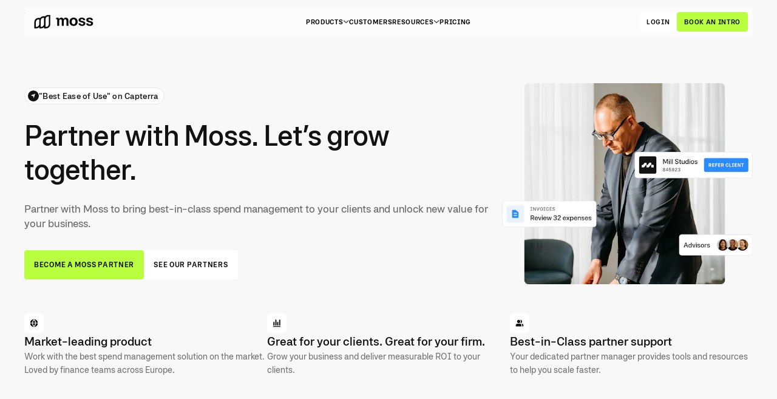

--- FILE ---
content_type: text/html; charset=utf-8
request_url: https://www.getmoss.com/en-gb/partnerships
body_size: 28408
content:
<!DOCTYPE html><html lang="en-gb"><head><meta property="og:type" content="website"/><meta property="og:site_name" content="https://www.getmoss.com"/><meta name="viewport" content="width=device-width, initial-scale=1.0" class="jsx-860896297"/><link rel="icon" href="/favicon.ico" sizes="32x32" class="jsx-860896297"/><link rel="icon" href="/favicon/icon.svg" type="image/svg+xml" class="jsx-860896297"/><link rel="apple-touch-icon" href="/favicon/apple-touch-icon.png?v=2" class="jsx-860896297"/><link rel="manifest" href="/favicon/manifest.webmanifest" class="jsx-860896297"/><link rel="alternate" href="https://www.getmoss.com/nl-nl/partnerships" hrefLang="nl-nl"/><link rel="alternate" href="https://www.getmoss.com/partnerships" hrefLang="en-us"/><link rel="alternate" href="https://www.getmoss.com/partnerships" hrefLang="x-default"/><link rel="alternate" href="https://www.getmoss.com/de-at/partnerschaften" hrefLang="de-at"/><link rel="alternate" href="https://www.getmoss.com/de-de/partnerschaften" hrefLang="de-de"/><link rel="alternate" href="https://www.getmoss.com/en-gb/partnerships" hrefLang="en-gb"/><link rel="canonical" href="https://www.getmoss.com/en-gb/partnerships"/><meta charSet="utf-8"/><meta property="og:type" content="website"/><title>Partnerships with Moss: Become a partner now</title><meta property="og:title" content="Partnerships with Moss: Become a partner now"/><meta name="twitter:title" content="Partnerships with Moss: Become a partner now"/><meta name="twitter:description" content="Partner with Moss and bring best-in-class spend management to your clients. Grow your business, deliver ROI, and scale with dedicated partner support."/><meta property="og:description" content="Partner with Moss and bring best-in-class spend management to your clients. Grow your business, deliver ROI, and scale with dedicated partner support."/><meta name="description" content="Partner with Moss and bring best-in-class spend management to your clients. Grow your business, deliver ROI, and scale with dedicated partner support."/><meta property="og:image" content="https://images.prismic.io/mosswebsite/aK7BgWGNHVfTOWk0_Partnerships-MetaOGImage-EU.jpg?auto=format,compress"/><meta name="twitter:image" content="https://images.prismic.io/mosswebsite/aK7BgWGNHVfTOWk0_Partnerships-MetaOGImage-EU.jpg?auto=format,compress"/><meta property="og:url" content="https://www.getmoss.com"/><meta name="twitter:url" content="https://www.getmoss.com"/><meta property="og:site_name" content="https://www.getmoss.com"/><link rel="preload" as="image" imageSrcSet="https://images.prismic.io/mosswebsite/aKR7_aTt2nPbadoB_EUPartnershipsPageReskinHeader.png?auto=format%2Ccompress&amp;fit=max&amp;w=256 256w, https://images.prismic.io/mosswebsite/aKR7_aTt2nPbadoB_EUPartnershipsPageReskinHeader.png?auto=format%2Ccompress&amp;fit=max&amp;w=384 384w, https://images.prismic.io/mosswebsite/aKR7_aTt2nPbadoB_EUPartnershipsPageReskinHeader.png?auto=format%2Ccompress&amp;fit=max&amp;w=640 640w, https://images.prismic.io/mosswebsite/aKR7_aTt2nPbadoB_EUPartnershipsPageReskinHeader.png?auto=format%2Ccompress&amp;fit=max&amp;w=750 750w, https://images.prismic.io/mosswebsite/aKR7_aTt2nPbadoB_EUPartnershipsPageReskinHeader.png?auto=format%2Ccompress&amp;fit=max&amp;w=828 828w, https://images.prismic.io/mosswebsite/aKR7_aTt2nPbadoB_EUPartnershipsPageReskinHeader.png?auto=format%2Ccompress&amp;fit=max&amp;w=1080 1080w, https://images.prismic.io/mosswebsite/aKR7_aTt2nPbadoB_EUPartnershipsPageReskinHeader.png?auto=format%2Ccompress&amp;fit=max&amp;w=1200 1200w, https://images.prismic.io/mosswebsite/aKR7_aTt2nPbadoB_EUPartnershipsPageReskinHeader.png?auto=format%2Ccompress&amp;fit=max&amp;w=1920 1920w, https://images.prismic.io/mosswebsite/aKR7_aTt2nPbadoB_EUPartnershipsPageReskinHeader.png?auto=format%2Ccompress&amp;fit=max&amp;w=2048 2048w, https://images.prismic.io/mosswebsite/aKR7_aTt2nPbadoB_EUPartnershipsPageReskinHeader.png?auto=format%2Ccompress&amp;fit=max&amp;w=3840 3840w" imageSizes="(max-width: 640px) 100vw, (max-width: 1024px) 50vw, 33vw" fetchpriority="high"/><meta name="next-head-count" content="28"/><script type="text/javascript">var _conv_prevent_bodyhide = true;</script><script src="https://cdn-4.convertexperiments.com/v1/js/10017577-10017895.js?environment=production"></script><meta name="viewport" content="width=device-width, initial-scale=1.0, maximum-scale=1.0, user-scalable=no"/><link rel="preload" href="/_next/static/media/1f4669ec5e1c9e22-s.p.woff" as="font" type="font/woff" crossorigin="anonymous" data-next-font="size-adjust"/><link rel="preload" href="/_next/static/media/5a9d17c799f7462a-s.p.woff" as="font" type="font/woff" crossorigin="anonymous" data-next-font="size-adjust"/><link rel="preload" href="/_next/static/media/e6c3fb4424630324-s.p.woff" as="font" type="font/woff" crossorigin="anonymous" data-next-font="size-adjust"/><link rel="preload" href="/_next/static/media/e372dae47ae38d55-s.p.woff" as="font" type="font/woff" crossorigin="anonymous" data-next-font="size-adjust"/><link rel="preload" href="/_next/static/media/c6fb214b262ae810-s.p.woff" as="font" type="font/woff" crossorigin="anonymous" data-next-font="size-adjust"/><link rel="preload" href="/_next/static/css/a8b98a3ec6d6f6de.css" as="style"/><link rel="stylesheet" href="/_next/static/css/a8b98a3ec6d6f6de.css" data-n-g=""/><link rel="preload" href="/_next/static/css/78ad903d8a2d523e.css" as="style"/><link rel="stylesheet" href="/_next/static/css/78ad903d8a2d523e.css" data-n-p=""/><link rel="preload" href="/_next/static/css/bee9e1170c7ea52e.css" as="style"/><link rel="stylesheet" href="/_next/static/css/bee9e1170c7ea52e.css" data-n-p=""/><link rel="preload" href="/_next/static/css/a389d98b7fb769a3.css" as="style"/><link rel="stylesheet" href="/_next/static/css/a389d98b7fb769a3.css" data-n-p=""/><noscript data-n-css=""></noscript><script defer="" nomodule="" src="/_next/static/chunks/polyfills-42372ed130431b0a.js"></script><script src="/_next/static/chunks/webpack-3c1f428eb8655736.js" defer=""></script><script src="/_next/static/chunks/framework-40461e51349ca8e7.js" defer=""></script><script src="/_next/static/chunks/main-4984ce888cf94162.js" defer=""></script><script src="/_next/static/chunks/pages/_app-32b83d893546c83e.js" defer=""></script><script src="/_next/static/chunks/2926b636-1d2107fff1090f2b.js" defer=""></script><script src="/_next/static/chunks/788-251409f103a097ca.js" defer=""></script><script src="/_next/static/chunks/8711-895c806a5a9fc3bf.js" defer=""></script><script src="/_next/static/chunks/9722-a351842c7f8ba5dd.js" defer=""></script><script src="/_next/static/chunks/25-de9ac3c2bb17d5d8.js" defer=""></script><script src="/_next/static/chunks/pages/%5Buid%5D-2d835cd9a2d560c7.js" defer=""></script><script src="/_next/static/6AvuDWpK2vBuGrVouZYf9/_buildManifest.js" defer=""></script><script src="/_next/static/6AvuDWpK2vBuGrVouZYf9/_ssgManifest.js" defer=""></script><style id="__jsx-860896297">html{--font-main:'__mainFont_c74a44', '__mainFont_Fallback_c74a44'}</style></head><body><div id="__next"><div class="relative grid min-h-screen grid-rows-[auto_1fr_auto] bg-f8f8f8"><main class=" mt-[-60px] min-w-0"><section class="flex scroll-mt-16 justify-center pb-8 md:pb-12 flex flex-col gap-12 !pb-12 !pt-[122px] md:gap-[60px] md:!pt-[137px] overflow-hidden pt-24 md:pt-[112px]" data-slice-type="hero_v2" data-slice-variation="bentoGridReskin" data-nav-dark="false"><div class="mx-auto grid w-full max-w-[1200px] scroll-mt-16 grid-cols-4 gap-4 gap-y-12 px-5 md:grid-cols-12 md:gap-x-6 md:px-10 lg:px-5 xl:px-0"><div class="col-span-full flex flex-col gap-y-18 md:grid md:grid-cols-subgrid md:gap-y-0"><div class="max-md:grid-base grid items-center !gap-y-6 md:col-span-5 md:grid-cols-subgrid md:items-start md:self-center" data-aos="fade-up" data-aos-offset="0"><div class="col-span-4 grid grid-cols-subgrid gap-6 text-center md:col-span-full md:grid-cols-subgrid md:text-start"><h1 class="text-h2 col-span-full lg:text-[48px] lg:leading-14 text-black">Partner with Moss. Let’s grow together.</h1><p class="text-tg-body-m md:text-tg-body-l col-span-4 text-grey-550">Partner with Moss to bring best-in-class spend management to your clients and unlock new value for your business.</p></div><div class="col-span-full flex flex-wrap justify-center gap-2 md:justify-start md:gap-4 md:pt-2"><a class="group pointer-events-auto relative isolate flex items-center justify-center text-nowrap rounded-[4px] uppercase text-black bg-green-neon hover:bg-primary-button-hover max-md:h-[38px] h-12 text-button-s px-4 py-3 uppercase" id="component-0-hero-1" href="/en-gb/become-an-accounting-partner"><span class="z-10">Become a Moss Partner</span><div class="pointer-events-none absolute inset-0 rounded-[4px] border border-black/[10%] group-hover:bg-moss-white/[20%] z-0"></div></a><a class="group pointer-events-auto relative isolate flex items-center justify-center text-nowrap rounded-[4px] uppercase text-black bg-moss-white lg:hover:bg-moss-grey-100 max-md:h-[38px] h-12 text-button-s px-4 py-3 uppercase text-black" id="component-0-hero-2" href="https://www.getmoss.com/en-gb/partnerships/our-partners?origin-page=en-gb&amp;element=secondary-button-hero"><span class="z-10">See our partners</span><div class="pointer-events-none absolute inset-0 rounded-[4px] border border-black/[10%]"></div></a></div><div class="col-span-full flex gap-3 row-start-1 justify-center md:justify-start"><div class="flex justify-center relative h-7 w-full items-center md:justify-start"><div class="absolute ease-in animate-fadeInUp" style="animation-duration:.7s"><div class="flex items-center gap-2 rounded-full border pl-[5px] border-grey-135 bg-moss-white py-1 pr-2.5" style="animation-duration:.7s"><div class="flex items-center justify-center rounded-full bg-moss-black h-[18px] w-[18px]"><span aria-label="G2" class="icon_icon__ZU9GK pointer-events-none inline-block bg-current h-2.5 w-2.5 text-moss-white" role="img" style="--image:url(&quot;/icons/G2.svg&quot;);--webkit-transform:translate3d(0,0,0)"></span></div><span class="text-14 font-medium leading-4 tracking-[.28px] text-moss-black">4.7 Stars on G2</span></div></div><div class="absolute ease-in animate-fadeOutUp" style="animation-duration:.7s"><div class="flex items-center gap-2 rounded-full border pl-[5px] border-grey-135 bg-moss-white py-1 pr-2.5" style="animation-duration:.7s"><div class="flex items-center justify-center rounded-full bg-moss-black h-[18px] w-[18px]"><span aria-label="Capterra" class="icon_icon__ZU9GK pointer-events-none inline-block bg-current h-2.5 w-2.5 text-moss-white" role="img" style="--image:url(&quot;/icons/Capterra.svg&quot;);--webkit-transform:translate3d(0,0,0)"></span></div><span class="text-14 font-medium leading-4 tracking-[.28px] text-moss-black">&quot;Best Ease of Use&quot; on Capterra</span></div></div></div></div></div><div class="max-md:grid-base grid gap-y-4 self-center md:col-span-6 md:col-start-7 md:grid-cols-subgrid md:gap-y-6"><div class="h-full w-full self-center overflow-hidden rounded-lg col-span-full" data-aos="fade-up" data-aos-offset="0"><picture><source media="(max-width: 640px)" srcSet="https://images.prismic.io/mosswebsite/aKR7_aTt2nPbadoB_EUPartnershipsPageReskinHeader.png?auto=format,compress&amp;rect=0,0,1763,1380&amp;w=768&amp;h=601" sizes="100vw"/><img alt="" fetchpriority="high" width="700" height="700" decoding="async" data-nimg="1" class="h-full w-full" style="color:transparent" sizes="(max-width: 640px) 100vw, (max-width: 1024px) 50vw, 33vw" srcSet="https://images.prismic.io/mosswebsite/aKR7_aTt2nPbadoB_EUPartnershipsPageReskinHeader.png?auto=format%2Ccompress&amp;fit=max&amp;w=256 256w, https://images.prismic.io/mosswebsite/aKR7_aTt2nPbadoB_EUPartnershipsPageReskinHeader.png?auto=format%2Ccompress&amp;fit=max&amp;w=384 384w, https://images.prismic.io/mosswebsite/aKR7_aTt2nPbadoB_EUPartnershipsPageReskinHeader.png?auto=format%2Ccompress&amp;fit=max&amp;w=640 640w, https://images.prismic.io/mosswebsite/aKR7_aTt2nPbadoB_EUPartnershipsPageReskinHeader.png?auto=format%2Ccompress&amp;fit=max&amp;w=750 750w, https://images.prismic.io/mosswebsite/aKR7_aTt2nPbadoB_EUPartnershipsPageReskinHeader.png?auto=format%2Ccompress&amp;fit=max&amp;w=828 828w, https://images.prismic.io/mosswebsite/aKR7_aTt2nPbadoB_EUPartnershipsPageReskinHeader.png?auto=format%2Ccompress&amp;fit=max&amp;w=1080 1080w, https://images.prismic.io/mosswebsite/aKR7_aTt2nPbadoB_EUPartnershipsPageReskinHeader.png?auto=format%2Ccompress&amp;fit=max&amp;w=1200 1200w, https://images.prismic.io/mosswebsite/aKR7_aTt2nPbadoB_EUPartnershipsPageReskinHeader.png?auto=format%2Ccompress&amp;fit=max&amp;w=1920 1920w, https://images.prismic.io/mosswebsite/aKR7_aTt2nPbadoB_EUPartnershipsPageReskinHeader.png?auto=format%2Ccompress&amp;fit=max&amp;w=2048 2048w, https://images.prismic.io/mosswebsite/aKR7_aTt2nPbadoB_EUPartnershipsPageReskinHeader.png?auto=format%2Ccompress&amp;fit=max&amp;w=3840 3840w" src="https://images.prismic.io/mosswebsite/aKR7_aTt2nPbadoB_EUPartnershipsPageReskinHeader.png?auto=format%2Ccompress&amp;fit=max&amp;w=3840"/></picture></div></div></div><div class="col-span-full flex flex-col gap-6 md:flex-row md:gap-20"><div class="flex w-full flex-col items-center gap-3 md:items-start"><div class="relative flex h-8 w-8 items-center justify-center rounded-md bg-moss-white"><img loading="lazy" width="20" height="20" decoding="async" data-nimg="1" class="h-4 w-4 object-cover" style="color:transparent" srcSet="https://mosswebsite.cdn.prismic.io/mosswebsite/aJ9LbaTt2nPbaXQr_globe.svg?fit=max&amp;w=32 1x, https://mosswebsite.cdn.prismic.io/mosswebsite/aJ9LbaTt2nPbaXQr_globe.svg?fit=max&amp;w=48 2x" src="https://mosswebsite.cdn.prismic.io/mosswebsite/aJ9LbaTt2nPbaXQr_globe.svg?fit=max&amp;w=48"/><div class="pointer-events-none absolute inset-0 rounded-[4px] border border-black/[10%]"></div></div><div class="flex flex-col gap-3"><h3 class="text-h5 text-center leading-7 text-black md:text-start">Market-leading product</h3><p class="text-center text-[15px] leading-[22px] text-grey-450 md:text-start">Work with the best spend management solution on the market. Loved by finance teams across Europe.</p></div></div><div class="flex w-full flex-col items-center gap-3 md:items-start"><div class="relative flex h-8 w-8 items-center justify-center rounded-md bg-moss-white"><img loading="lazy" width="16" height="17" decoding="async" data-nimg="1" class="h-4 w-4 object-cover" style="color:transparent" srcSet="https://mosswebsite.cdn.prismic.io/mosswebsite/aG6ttEMqNJQqHu0n_barchart.svg?fit=max&amp;w=16 1x, https://mosswebsite.cdn.prismic.io/mosswebsite/aG6ttEMqNJQqHu0n_barchart.svg?fit=max&amp;w=32 2x" src="https://mosswebsite.cdn.prismic.io/mosswebsite/aG6ttEMqNJQqHu0n_barchart.svg?fit=max&amp;w=32"/><div class="pointer-events-none absolute inset-0 rounded-[4px] border border-black/[10%]"></div></div><div class="flex flex-col gap-3"><h3 class="text-h5 text-center leading-7 text-black md:text-start">Great for your clients. Great for your firm.</h3><p class="text-center text-[15px] leading-[22px] text-grey-450 md:text-start">Grow your business and deliver measurable ROI to your clients. </p></div></div><div class="flex w-full flex-col items-center gap-3 md:items-start"><div class="relative flex h-8 w-8 items-center justify-center rounded-md bg-moss-white"><img loading="lazy" width="21" height="20" decoding="async" data-nimg="1" class="h-4 w-4 object-cover" style="color:transparent" srcSet="https://mosswebsite.cdn.prismic.io/mosswebsite/aJ9LtqTt2nPbaXQx_teams.svg?fit=max&amp;w=32 1x, https://mosswebsite.cdn.prismic.io/mosswebsite/aJ9LtqTt2nPbaXQx_teams.svg?fit=max&amp;w=48 2x" src="https://mosswebsite.cdn.prismic.io/mosswebsite/aJ9LtqTt2nPbaXQx_teams.svg?fit=max&amp;w=48"/><div class="pointer-events-none absolute inset-0 rounded-[4px] border border-black/[10%]"></div></div><div class="flex flex-col gap-3"><h3 class="text-h5 text-center leading-7 text-black md:text-start">Best-in-Class partner support</h3><p class="text-center text-[15px] leading-[22px] text-grey-450 md:text-start">Your dedicated partner manager provides tools and resources to help you scale faster. </p></div></div></div></div></section><div class="pt-4 bg-moss-grey-100"></div><div class="pt-4 bg-moss-grey-100"></div><section class="flex scroll-mt-16 justify-center pb-8 md:pb-12 py-10 md:py-12 bg-moss-grey-100 overflow-hidden pt-8 md:pt-12" data-nav-dark="false"><div class="mx-auto flex w-full max-w-[1200px] flex-col gap-6 px-5 md:px-10 lg:gap-0 lg:px-5 xl:px-0" data-aos="fade-up" data-aos-offset="0"><h2 class="text-32 font-medium leading-10 text-moss-black md:text-center">Explore the different ways you can partner with Moss.</h2><div class="flex w-full justify-center lg:pb-8 lg:pt-12"></div><div class="flex flex-col gap-8 rounded-lg border border-moss-black/[0.1] bg-moss-white p-6 lg:flex-row lg:gap-6 md:p-8"><div class="flex flex-col gap-8 md:w-full md:justify-between"><div class="flex flex-col gap-3 md:gap-4"><span class="text-button-s text-[#2C8FFF]" style="opacity:0">Accounting Firms</span><h4 class="text-tg-h3 text-moss-black" style="opacity:0">Support clients with better spend control and less accounting admin</h4><div style="opacity:0"><ul class="text-tg-body-m flex list-none flex-col gap-2 text-moss-grey-500"><li class="flex items-start gap-3"><div class="mt-[7px] h-[5px] w-[5px] min-w-[5px] rounded-[1px] bg-moss-grey-300"></div>Free access to our Advisor Portal</li><li class="flex items-start gap-3"><div class="mt-[7px] h-[5px] w-[5px] min-w-[5px] rounded-[1px] bg-moss-grey-300"></div>Simplify and automate bookkeeping </li><li class="flex items-start gap-3"><div class="mt-[7px] h-[5px] w-[5px] min-w-[5px] rounded-[1px] bg-moss-grey-300"></div>Automated accounting software integrations </li><li class="flex items-start gap-3"><div class="mt-[7px] h-[5px] w-[5px] min-w-[5px] rounded-[1px] bg-moss-grey-300"></div>Exclusive client pricing that rewards your partnership</li></ul></div></div><a class="group relative flex h-[38px] w-fit items-center gap-[14px] rounded-[4px] border border-moss-grey-150 bg-moss-white pl-[14px] pr-[7px] hover:bg-moss-grey-100" href="/en-gb/partnerships/accounting-partners"><span class="text-button-s uppercase text-black">Learn more</span><div class="flex h-6 w-6 items-center justify-center rounded-sm bg-green-neon group-hover:bg-green-neon/[80%]"><span aria-label="arrow" class="icon_icon__ZU9GK pointer-events-none inline-block bg-current h-2 w-2.5 text-green-dark" role="img" style="--image:url(&quot;/icons/arrow.svg&quot;);--webkit-transform:translate3d(0,0,0)"></span></div></a></div><div class="relative isolate flex w-full items-end overflow-hidden rounded-md p-2 aspect-[556/320]"><img class="absolute inset-0 -z-10 h-full w-full overflow-hidden object-cover" src="https://images.prismic.io/mosswebsite/aKRBKKTt2nPbac42_PartnershipsAccountingFirmsSection.png?auto=format,compress" alt="" style="opacity:0.1"/></div></div></div></section><section class="flex scroll-mt-16 justify-center pb-8 md:pb-12 !md:py-20 flex flex-col gap-12 !py-10 bg-moss-white overflow-hidden pt-8 md:pt-12" data-slice-type="hero_v2" data-slice-variation="video" data-nav-dark="false"><div class="mx-auto grid w-full max-w-[1200px] scroll-mt-16 grid-cols-4 gap-4 overflow-hidden px-5 md:grid-cols-12 md:gap-x-6 md:px-10 lg:px-5 xl:px-0"><div class="col-span-4 flex flex-col gap-6 lg:col-start-4 lg:col-end-10 md:col-start-2 md:col-end-12" data-aos="fade-up" data-aos-offset="0"><div class="col-span-4 grid grid-cols-4 gap-4 gap-y-6 md:gap-x-6 text-center"><h2 class="col-span-full text-32 font-medium leading-10 text-moss-black">Accounting partnerships in action</h2></div></div></div><div class="mx-auto aspect-video w-full max-w-[1200px] px-5 md:px-10 lg:px-5 xl:px-0" data-aos="fade-up" data-aos-offset="0"></div></section><section class="flex scroll-mt-16 justify-center pb-8 md:pb-12 !py-6 px-5 md:!py-12 md:px-10 lg:px-5 xl:px-0 bg-moss-white overflow-hidden pt-8 md:pt-12" data-nav-dark="false"><div class="mx-auto flex w-full max-w-container overflow-hidden rounded-lg bg-green-dark max-lg:flex-col max-lg:gap-6 lg:justify-between lg:pl-8"><div class="flex flex-col gap-8 p-6 lg:justify-between lg:px-0 lg:py-8"><div class="flex flex-col gap-3 lg:max-w-[416px] lg:gap-2"><span class="text-button-s uppercase text-green-neon">Advisor Portal</span><h3 class="text-[32px] font-medium leading-[normal] text-moss-white lg:leading-[38px]">Purpose-built for accountants</h3><div class="lg:max-w-[326px]"><p class="text-tg-body-m text-moss-white/[70%]">Our free Advisor Portal helps firms manage clients at scale and brings real value to your practice.</p><ul class="flex list-none flex-col gap-[14px] py-8"><li class="flex items-start gap-3"><div class="mt-[3px] flex h-3 min-h-3 w-3 min-w-3 items-center justify-center"><svg xmlns="http://www.w3.org/2000/svg" width="12" height="13" viewBox="0 0 12 13" fill="none"><rect y="0.865234" width="12" height="12" rx="2" fill="white" fill-opacity="0.3"></rect><path fill-rule="evenodd" clip-rule="evenodd" d="M8.93265 4.71086C9.17604 4.95425 9.17604 5.34886 8.93265 5.59225L5.50484 9.02006C5.26145 9.26345 4.86684 9.26345 4.62345 9.02006L3.06535 7.46197C2.82197 7.21858 2.82197 6.82397 3.06535 6.58058C3.30874 6.33719 3.70336 6.33719 3.94675 6.58058L5.06415 7.69798L8.05126 4.71086C8.29465 4.46747 8.68926 4.46747 8.93265 4.71086Z" fill="#FEFEFE"></path></svg></div><p class="text-tg-body-l leading-[normal] text-moss-white">Full visibility over client usage</p></li><li class="flex items-start gap-3"><div class="mt-[3px] flex h-3 min-h-3 w-3 min-w-3 items-center justify-center"><svg xmlns="http://www.w3.org/2000/svg" width="12" height="13" viewBox="0 0 12 13" fill="none"><rect y="0.865234" width="12" height="12" rx="2" fill="white" fill-opacity="0.3"></rect><path fill-rule="evenodd" clip-rule="evenodd" d="M8.93265 4.71086C9.17604 4.95425 9.17604 5.34886 8.93265 5.59225L5.50484 9.02006C5.26145 9.26345 4.86684 9.26345 4.62345 9.02006L3.06535 7.46197C2.82197 7.21858 2.82197 6.82397 3.06535 6.58058C3.30874 6.33719 3.70336 6.33719 3.94675 6.58058L5.06415 7.69798L8.05126 4.71086C8.29465 4.46747 8.68926 4.46747 8.93265 4.71086Z" fill="#FEFEFE"></path></svg></div><p class="text-tg-body-l leading-[normal] text-moss-white">Enable card applications on behalf of clients</p></li><li class="flex items-start gap-3"><div class="mt-[3px] flex h-3 min-h-3 w-3 min-w-3 items-center justify-center"><svg xmlns="http://www.w3.org/2000/svg" width="12" height="13" viewBox="0 0 12 13" fill="none"><rect y="0.865234" width="12" height="12" rx="2" fill="white" fill-opacity="0.3"></rect><path fill-rule="evenodd" clip-rule="evenodd" d="M8.93265 4.71086C9.17604 4.95425 9.17604 5.34886 8.93265 5.59225L5.50484 9.02006C5.26145 9.26345 4.86684 9.26345 4.62345 9.02006L3.06535 7.46197C2.82197 7.21858 2.82197 6.82397 3.06535 6.58058C3.30874 6.33719 3.70336 6.33719 3.94675 6.58058L5.06415 7.69798L8.05126 4.71086C8.29465 4.46747 8.68926 4.46747 8.93265 4.71086Z" fill="#FEFEFE"></path></svg></div><p class="text-tg-body-l leading-[normal] text-moss-white">Built for firms serving 5 or 500 clients</p></li></ul></div></div><div><a class="group pointer-events-auto relative isolate flex items-center justify-center text-nowrap rounded-[4px] uppercase text-black bg-green-neon hover:bg-primary-button-hover max-md:h-[38px] h-12 text-button-s px-4 py-3 w-fit" href="/en-gb/partnerships/accounting-partners"><span class="z-10">Learn More</span><div class="pointer-events-none absolute inset-0 rounded-[4px] border border-black/[10%] group-hover:bg-moss-white/[20%] z-0"></div></a></div></div><picture class="w-full max-lg:pl-6 lg:aspect-[73/56] lg:max-w-[50%]"><img loading="lazy" width="1020" height="782" decoding="async" data-nimg="1" class="w-full lg:hidden" style="color:transparent" srcSet="https://images.prismic.io/mosswebsite/aKRMqKTt2nPbadCu_AccountingAdvisorPortalProductScreenshot.png?auto=format%2Ccompress&amp;rect=0%2C0%2C1752%2C1343&amp;w=1080&amp;fit=max&amp;q=100 1x, https://images.prismic.io/mosswebsite/aKRMqKTt2nPbadCu_AccountingAdvisorPortalProductScreenshot.png?auto=format%2Ccompress&amp;rect=0%2C0%2C1752%2C1343&amp;w=2048&amp;fit=max&amp;q=100 2x" src="https://images.prismic.io/mosswebsite/aKRMqKTt2nPbadCu_AccountingAdvisorPortalProductScreenshot.png?auto=format%2Ccompress&amp;rect=0%2C0%2C1752%2C1343&amp;w=2048&amp;fit=max&amp;q=100"/><img loading="lazy" width="1752" height="1344" decoding="async" data-nimg="1" class="h-full w-full max-lg:hidden" style="color:transparent" srcSet="https://images.prismic.io/mosswebsite/aKRMqKTt2nPbadCu_AccountingAdvisorPortalProductScreenshot.png?auto=format%2Ccompress&amp;fit=max&amp;w=1920&amp;q=100 1x, https://images.prismic.io/mosswebsite/aKRMqKTt2nPbadCu_AccountingAdvisorPortalProductScreenshot.png?auto=format%2Ccompress&amp;fit=max&amp;w=3840&amp;q=100 2x" src="https://images.prismic.io/mosswebsite/aKRMqKTt2nPbadCu_AccountingAdvisorPortalProductScreenshot.png?auto=format%2Ccompress&amp;fit=max&amp;w=3840&amp;q=100"/></picture></div></section><section class="flex scroll-mt-16 justify-center pb-8 md:pb-12  bg-moss-white overflow-hidden pt-8 md:pt-12" data-nav-dark="false"><div class="grid-base gap-y-12 px-6 xl:px-0"><h2 class="text-h3 col-span-full break-words text-moss-black">FAQ</h2><div class="col-span-full flex flex-col divide-y divide-grey-135"><div class="box-border grid overflow-hidden py-4 text-left transition-all duration-300 grid-rows-[auto_0fr]"><h3 class="grid cursor-pointer grid-flow-col items-center justify-between gap-x-4"><div class="text-body-bold text-moss-black">What kind of partnerships does Moss offer?</div><button class="group pointer-events-auto relative isolate flex items-center justify-center text-nowrap rounded-[4px] uppercase text-black bg-moss-white lg:hover:bg-moss-grey-100 h-8 lg:h-[38px] text-button-s relative max-h-8 min-h-8 min-w-8 !rounded-[3px] lg:bg-transparent lg:p-0 lg:hover:bg-transparent" type="button"><span aria-label="chevron-v2" class="icon_icon__ZU9GK pointer-events-none inline-block bg-current h-2.5 min-w-[10px] transition-transform duration-300 lg:text-black/[70%] rotate-180" role="img" style="--image:url(&quot;/icons/chevron-v2.svg&quot;);--webkit-transform:translate3d(0,0,0)"></span><div class="pointer-events-none absolute inset-0 rounded-[4px] border border-black/[10%]"></div></button></h3><div class="text-body grid min-h-0 max-w-[600px] gap-y-4 text-grey-550 transition-all  duration-300 opacity-0"><p class="mt-2">We partner with accounting firms, tax advisors, consultants, software providers, and referral networks; anyone helping SMEs run more efficient finance operations.</p></div></div><div class="box-border grid overflow-hidden py-4 text-left transition-all duration-300 grid-rows-[auto_0fr]"><h3 class="grid cursor-pointer grid-flow-col items-center justify-between gap-x-4"><div class="text-body-bold text-moss-black">How does Moss work with Accounting and Tax Advisors?</div><button class="group pointer-events-auto relative isolate flex items-center justify-center text-nowrap rounded-[4px] uppercase text-black bg-moss-white lg:hover:bg-moss-grey-100 h-8 lg:h-[38px] text-button-s relative max-h-8 min-h-8 min-w-8 !rounded-[3px] lg:bg-transparent lg:p-0 lg:hover:bg-transparent" type="button"><span aria-label="chevron-v2" class="icon_icon__ZU9GK pointer-events-none inline-block bg-current h-2.5 min-w-[10px] transition-transform duration-300 lg:text-black/[70%] rotate-180" role="img" style="--image:url(&quot;/icons/chevron-v2.svg&quot;);--webkit-transform:translate3d(0,0,0)"></span><div class="pointer-events-none absolute inset-0 rounded-[4px] border border-black/[10%]"></div></button></h3><div class="text-body grid min-h-0 max-w-[600px] gap-y-4 text-grey-550 transition-all  duration-300 opacity-0"><p class="mt-2">We help your clients streamline and control spend and automate pre-accounting, with corporate cards, reimbursements, approvals, accounts payable and payments. </p><p class="mt-2"><br/>You retain the visibility you need, with shared access, audit-ready exports and accounting software integrations, and zero data chasing. <br/><br/>Saving hours each month for both you, and your clients.</p></div></div><div class="box-border grid overflow-hidden py-4 text-left transition-all duration-300 grid-rows-[auto_0fr]"><h3 class="grid cursor-pointer grid-flow-col items-center justify-between gap-x-4"><div class="text-body-bold text-moss-black">What markets does Moss currently offer partnerships in? </div><button class="group pointer-events-auto relative isolate flex items-center justify-center text-nowrap rounded-[4px] uppercase text-black bg-moss-white lg:hover:bg-moss-grey-100 h-8 lg:h-[38px] text-button-s relative max-h-8 min-h-8 min-w-8 !rounded-[3px] lg:bg-transparent lg:p-0 lg:hover:bg-transparent" type="button"><span aria-label="chevron-v2" class="icon_icon__ZU9GK pointer-events-none inline-block bg-current h-2.5 min-w-[10px] transition-transform duration-300 lg:text-black/[70%] rotate-180" role="img" style="--image:url(&quot;/icons/chevron-v2.svg&quot;);--webkit-transform:translate3d(0,0,0)"></span><div class="pointer-events-none absolute inset-0 rounded-[4px] border border-black/[10%]"></div></button></h3><div class="text-body grid min-h-0 max-w-[600px] gap-y-4 text-grey-550 transition-all  duration-300 opacity-0"><p class="mt-2">We’re actively supporting partners and clients in Germany, Austria, the Netherlands, and the UK.</p></div></div><div class="box-border grid overflow-hidden py-4 text-left transition-all duration-300 grid-rows-[auto_0fr]"><h3 class="grid cursor-pointer grid-flow-col items-center justify-between gap-x-4"><div class="text-body-bold text-moss-black">How does Moss manage the relationships with your clients?</div><button class="group pointer-events-auto relative isolate flex items-center justify-center text-nowrap rounded-[4px] uppercase text-black bg-moss-white lg:hover:bg-moss-grey-100 h-8 lg:h-[38px] text-button-s relative max-h-8 min-h-8 min-w-8 !rounded-[3px] lg:bg-transparent lg:p-0 lg:hover:bg-transparent" type="button"><span aria-label="chevron-v2" class="icon_icon__ZU9GK pointer-events-none inline-block bg-current h-2.5 min-w-[10px] transition-transform duration-300 lg:text-black/[70%] rotate-180" role="img" style="--image:url(&quot;/icons/chevron-v2.svg&quot;);--webkit-transform:translate3d(0,0,0)"></span><div class="pointer-events-none absolute inset-0 rounded-[4px] border border-black/[10%]"></div></button></h3><div class="text-body grid min-h-0 max-w-[600px] gap-y-4 text-grey-550 transition-all  duration-300 opacity-0"><p class="mt-2">We take care of sales, onboarding, and ongoing support. You stay looped in with full visibility, and we never interfere with your advisory role.</p></div></div><div class="box-border grid overflow-hidden py-4 text-left transition-all duration-300 grid-rows-[auto_0fr]"><h3 class="grid cursor-pointer grid-flow-col items-center justify-between gap-x-4"><div class="text-body-bold text-moss-black">How easy is it to get started?</div><button class="group pointer-events-auto relative isolate flex items-center justify-center text-nowrap rounded-[4px] uppercase text-black bg-moss-white lg:hover:bg-moss-grey-100 h-8 lg:h-[38px] text-button-s relative max-h-8 min-h-8 min-w-8 !rounded-[3px] lg:bg-transparent lg:p-0 lg:hover:bg-transparent" type="button"><span aria-label="chevron-v2" class="icon_icon__ZU9GK pointer-events-none inline-block bg-current h-2.5 min-w-[10px] transition-transform duration-300 lg:text-black/[70%] rotate-180" role="img" style="--image:url(&quot;/icons/chevron-v2.svg&quot;);--webkit-transform:translate3d(0,0,0)"></span><div class="pointer-events-none absolute inset-0 rounded-[4px] border border-black/[10%]"></div></button></h3><div class="text-body grid min-h-0 max-w-[600px] gap-y-4 text-grey-550 transition-all  duration-300 opacity-0"><p class="mt-2">Very. Our partner onboarding is structured, fast, and guided by your dedicated partner manager. One intro call is all it takes to get moving.</p></div></div><div class="box-border grid overflow-hidden py-4 text-left transition-all duration-300 grid-rows-[auto_0fr]"><h3 class="grid cursor-pointer grid-flow-col items-center justify-between gap-x-4"><div class="text-body-bold text-moss-black">Which of my clients can you help with?</div><button class="group pointer-events-auto relative isolate flex items-center justify-center text-nowrap rounded-[4px] uppercase text-black bg-moss-white lg:hover:bg-moss-grey-100 h-8 lg:h-[38px] text-button-s relative max-h-8 min-h-8 min-w-8 !rounded-[3px] lg:bg-transparent lg:p-0 lg:hover:bg-transparent" type="button"><span aria-label="chevron-v2" class="icon_icon__ZU9GK pointer-events-none inline-block bg-current h-2.5 min-w-[10px] transition-transform duration-300 lg:text-black/[70%] rotate-180" role="img" style="--image:url(&quot;/icons/chevron-v2.svg&quot;);--webkit-transform:translate3d(0,0,0)"></span><div class="pointer-events-none absolute inset-0 rounded-[4px] border border-black/[10%]"></div></button></h3><div class="text-body grid min-h-0 max-w-[600px] gap-y-4 text-grey-550 transition-all  duration-300 opacity-0"><p class="mt-2">Ideal for SMEs with 10–500 employees, scattered spend across teams or cards, and a finance team that’s outgrown spreadsheets. Not sure if that’s your client? We’ll assess it together; no commitment needed.</p></div></div><div class="box-border grid overflow-hidden py-4 text-left transition-all duration-300 grid-rows-[auto_0fr]"><h3 class="grid cursor-pointer grid-flow-col items-center justify-between gap-x-4"><div class="text-body-bold text-moss-black">What kind of support and enablement does Moss  offer to partners?</div><button class="group pointer-events-auto relative isolate flex items-center justify-center text-nowrap rounded-[4px] uppercase text-black bg-moss-white lg:hover:bg-moss-grey-100 h-8 lg:h-[38px] text-button-s relative max-h-8 min-h-8 min-w-8 !rounded-[3px] lg:bg-transparent lg:p-0 lg:hover:bg-transparent" type="button"><span aria-label="chevron-v2" class="icon_icon__ZU9GK pointer-events-none inline-block bg-current h-2.5 min-w-[10px] transition-transform duration-300 lg:text-black/[70%] rotate-180" role="img" style="--image:url(&quot;/icons/chevron-v2.svg&quot;);--webkit-transform:translate3d(0,0,0)"></span><div class="pointer-events-none absolute inset-0 rounded-[4px] border border-black/[10%]"></div></button></h3><div class="text-body grid min-h-0 max-w-[600px] gap-y-4 text-grey-550 transition-all  duration-300 opacity-0"><p class="mt-2">Every partner gets a dedicated manager, co-branded resources, referral tools, and product training; so you can create value without adding workload.</p></div></div><div class="box-border grid overflow-hidden py-4 text-left transition-all duration-300 grid-rows-[auto_0fr]"><h3 class="grid cursor-pointer grid-flow-col items-center justify-between gap-x-4"><div class="text-body-bold text-moss-black">How do you know if you are a good fit for a partnership with Moss?</div><button class="group pointer-events-auto relative isolate flex items-center justify-center text-nowrap rounded-[4px] uppercase text-black bg-moss-white lg:hover:bg-moss-grey-100 h-8 lg:h-[38px] text-button-s relative max-h-8 min-h-8 min-w-8 !rounded-[3px] lg:bg-transparent lg:p-0 lg:hover:bg-transparent" type="button"><span aria-label="chevron-v2" class="icon_icon__ZU9GK pointer-events-none inline-block bg-current h-2.5 min-w-[10px] transition-transform duration-300 lg:text-black/[70%] rotate-180" role="img" style="--image:url(&quot;/icons/chevron-v2.svg&quot;);--webkit-transform:translate3d(0,0,0)"></span><div class="pointer-events-none absolute inset-0 rounded-[4px] border border-black/[10%]"></div></button></h3><div class="text-body grid min-h-0 max-w-[600px] gap-y-4 text-grey-550 transition-all  duration-300 opacity-0"><p class="mt-2">If you support modern, growing SMEs and want to expand your offering with minimal effort, let’s talk. We’ll show you how Moss can strengthen both your client outcomes and your bottom line.</p></div></div></div></div></section><section class="flex scroll-mt-16 justify-center pb-8 md:pb-12 !py-12 md:!py-15 bg-moss-white overflow-hidden pt-8 md:pt-12" data-slice-variation="withoutImage" data-nav-dark="false"><div class="flex w-full max-w-[1200px] gap-4 px-5 max-md:flex-col md:gap-3 md:px-10 lg:px-5 xl:px-0" data-aos="fade-up" data-aos-once="true"><div class="flex w-full flex-col justify-center gap-6 rounded-lg bg-green-dark p-6 lg:p-15 items-center"><div class="flex h-full flex-col gap-6 items-center"><div class="w-fit"><div class="flex justify-center gap-[6px] text-14 leading-5 tracking-[.28px]"><p class="text-moss-white">Capterra</p><div class="relative flex items-center"><div class="relative flex gap-[0.5px]"><div class="relative" style="width:16px;height:16px"><svg viewBox="0 0 16 16" preserveAspectRatio="xMidYMid meet" xmlns="http://www.w3.org/2000/svg" class="absolute h-full w-full text-accent-neon text-grey-200"><path d="M7.83606 2.37214C7.97756 1.93664 8.59368 1.93664 8.73518 2.37214L9.87754 5.88795C9.94082 6.08271 10.1223 6.21457 10.3271 6.21457H14.0238C14.4818 6.21457 14.6721 6.80054 14.3017 7.0697L11.311 9.24258C11.1453 9.36295 11.076 9.57631 11.1392 9.77108L12.2816 13.2869C12.4231 13.7224 11.9246 14.0845 11.5542 13.8154L8.56347 11.6425C8.39779 11.5221 8.17345 11.5221 8.00777 11.6425L5.01705 13.8154C4.64659 14.0845 4.14814 13.7224 4.28964 13.2869L5.432 9.77108C5.49528 9.57631 5.42595 9.36295 5.26028 9.24258L2.26956 7.0697C1.8991 6.80054 2.08949 6.21457 2.5474 6.21457H6.24414C6.44892 6.21457 6.63042 6.08271 6.6937 5.88795L7.83606 2.37214Z" fill="currentColor"></path></svg><svg viewBox="0 0 16 16" preserveAspectRatio="xMidYMid meet" xmlns="http://www.w3.org/2000/svg" class="absolute h-full w-full text-green-neon" style="clip-path:inset(0 0% 0 0)"><path d="M7.83606 2.37214C7.97756 1.93664 8.59368 1.93664 8.73518 2.37214L9.87754 5.88795C9.94082 6.08271 10.1223 6.21457 10.3271 6.21457H14.0238C14.4818 6.21457 14.6721 6.80054 14.3017 7.0697L11.311 9.24258C11.1453 9.36295 11.076 9.57631 11.1392 9.77108L12.2816 13.2869C12.4231 13.7224 11.9246 14.0845 11.5542 13.8154L8.56347 11.6425C8.39779 11.5221 8.17345 11.5221 8.00777 11.6425L5.01705 13.8154C4.64659 14.0845 4.14814 13.7224 4.28964 13.2869L5.432 9.77108C5.49528 9.57631 5.42595 9.36295 5.26028 9.24258L2.26956 7.0697C1.8991 6.80054 2.08949 6.21457 2.5474 6.21457H6.24414C6.44892 6.21457 6.63042 6.08271 6.6937 5.88795L7.83606 2.37214Z" fill="currentColor"></path></svg></div><div class="relative" style="width:16px;height:16px"><svg viewBox="0 0 16 16" preserveAspectRatio="xMidYMid meet" xmlns="http://www.w3.org/2000/svg" class="absolute h-full w-full text-accent-neon text-grey-200"><path d="M7.83606 2.37214C7.97756 1.93664 8.59368 1.93664 8.73518 2.37214L9.87754 5.88795C9.94082 6.08271 10.1223 6.21457 10.3271 6.21457H14.0238C14.4818 6.21457 14.6721 6.80054 14.3017 7.0697L11.311 9.24258C11.1453 9.36295 11.076 9.57631 11.1392 9.77108L12.2816 13.2869C12.4231 13.7224 11.9246 14.0845 11.5542 13.8154L8.56347 11.6425C8.39779 11.5221 8.17345 11.5221 8.00777 11.6425L5.01705 13.8154C4.64659 14.0845 4.14814 13.7224 4.28964 13.2869L5.432 9.77108C5.49528 9.57631 5.42595 9.36295 5.26028 9.24258L2.26956 7.0697C1.8991 6.80054 2.08949 6.21457 2.5474 6.21457H6.24414C6.44892 6.21457 6.63042 6.08271 6.6937 5.88795L7.83606 2.37214Z" fill="currentColor"></path></svg><svg viewBox="0 0 16 16" preserveAspectRatio="xMidYMid meet" xmlns="http://www.w3.org/2000/svg" class="absolute h-full w-full text-green-neon" style="clip-path:inset(0 0% 0 0)"><path d="M7.83606 2.37214C7.97756 1.93664 8.59368 1.93664 8.73518 2.37214L9.87754 5.88795C9.94082 6.08271 10.1223 6.21457 10.3271 6.21457H14.0238C14.4818 6.21457 14.6721 6.80054 14.3017 7.0697L11.311 9.24258C11.1453 9.36295 11.076 9.57631 11.1392 9.77108L12.2816 13.2869C12.4231 13.7224 11.9246 14.0845 11.5542 13.8154L8.56347 11.6425C8.39779 11.5221 8.17345 11.5221 8.00777 11.6425L5.01705 13.8154C4.64659 14.0845 4.14814 13.7224 4.28964 13.2869L5.432 9.77108C5.49528 9.57631 5.42595 9.36295 5.26028 9.24258L2.26956 7.0697C1.8991 6.80054 2.08949 6.21457 2.5474 6.21457H6.24414C6.44892 6.21457 6.63042 6.08271 6.6937 5.88795L7.83606 2.37214Z" fill="currentColor"></path></svg></div><div class="relative" style="width:16px;height:16px"><svg viewBox="0 0 16 16" preserveAspectRatio="xMidYMid meet" xmlns="http://www.w3.org/2000/svg" class="absolute h-full w-full text-accent-neon text-grey-200"><path d="M7.83606 2.37214C7.97756 1.93664 8.59368 1.93664 8.73518 2.37214L9.87754 5.88795C9.94082 6.08271 10.1223 6.21457 10.3271 6.21457H14.0238C14.4818 6.21457 14.6721 6.80054 14.3017 7.0697L11.311 9.24258C11.1453 9.36295 11.076 9.57631 11.1392 9.77108L12.2816 13.2869C12.4231 13.7224 11.9246 14.0845 11.5542 13.8154L8.56347 11.6425C8.39779 11.5221 8.17345 11.5221 8.00777 11.6425L5.01705 13.8154C4.64659 14.0845 4.14814 13.7224 4.28964 13.2869L5.432 9.77108C5.49528 9.57631 5.42595 9.36295 5.26028 9.24258L2.26956 7.0697C1.8991 6.80054 2.08949 6.21457 2.5474 6.21457H6.24414C6.44892 6.21457 6.63042 6.08271 6.6937 5.88795L7.83606 2.37214Z" fill="currentColor"></path></svg><svg viewBox="0 0 16 16" preserveAspectRatio="xMidYMid meet" xmlns="http://www.w3.org/2000/svg" class="absolute h-full w-full text-green-neon" style="clip-path:inset(0 0% 0 0)"><path d="M7.83606 2.37214C7.97756 1.93664 8.59368 1.93664 8.73518 2.37214L9.87754 5.88795C9.94082 6.08271 10.1223 6.21457 10.3271 6.21457H14.0238C14.4818 6.21457 14.6721 6.80054 14.3017 7.0697L11.311 9.24258C11.1453 9.36295 11.076 9.57631 11.1392 9.77108L12.2816 13.2869C12.4231 13.7224 11.9246 14.0845 11.5542 13.8154L8.56347 11.6425C8.39779 11.5221 8.17345 11.5221 8.00777 11.6425L5.01705 13.8154C4.64659 14.0845 4.14814 13.7224 4.28964 13.2869L5.432 9.77108C5.49528 9.57631 5.42595 9.36295 5.26028 9.24258L2.26956 7.0697C1.8991 6.80054 2.08949 6.21457 2.5474 6.21457H6.24414C6.44892 6.21457 6.63042 6.08271 6.6937 5.88795L7.83606 2.37214Z" fill="currentColor"></path></svg></div><div class="relative" style="width:16px;height:16px"><svg viewBox="0 0 16 16" preserveAspectRatio="xMidYMid meet" xmlns="http://www.w3.org/2000/svg" class="absolute h-full w-full text-accent-neon text-grey-200"><path d="M7.83606 2.37214C7.97756 1.93664 8.59368 1.93664 8.73518 2.37214L9.87754 5.88795C9.94082 6.08271 10.1223 6.21457 10.3271 6.21457H14.0238C14.4818 6.21457 14.6721 6.80054 14.3017 7.0697L11.311 9.24258C11.1453 9.36295 11.076 9.57631 11.1392 9.77108L12.2816 13.2869C12.4231 13.7224 11.9246 14.0845 11.5542 13.8154L8.56347 11.6425C8.39779 11.5221 8.17345 11.5221 8.00777 11.6425L5.01705 13.8154C4.64659 14.0845 4.14814 13.7224 4.28964 13.2869L5.432 9.77108C5.49528 9.57631 5.42595 9.36295 5.26028 9.24258L2.26956 7.0697C1.8991 6.80054 2.08949 6.21457 2.5474 6.21457H6.24414C6.44892 6.21457 6.63042 6.08271 6.6937 5.88795L7.83606 2.37214Z" fill="currentColor"></path></svg><svg viewBox="0 0 16 16" preserveAspectRatio="xMidYMid meet" xmlns="http://www.w3.org/2000/svg" class="absolute h-full w-full text-green-neon" style="clip-path:inset(0 0% 0 0)"><path d="M7.83606 2.37214C7.97756 1.93664 8.59368 1.93664 8.73518 2.37214L9.87754 5.88795C9.94082 6.08271 10.1223 6.21457 10.3271 6.21457H14.0238C14.4818 6.21457 14.6721 6.80054 14.3017 7.0697L11.311 9.24258C11.1453 9.36295 11.076 9.57631 11.1392 9.77108L12.2816 13.2869C12.4231 13.7224 11.9246 14.0845 11.5542 13.8154L8.56347 11.6425C8.39779 11.5221 8.17345 11.5221 8.00777 11.6425L5.01705 13.8154C4.64659 14.0845 4.14814 13.7224 4.28964 13.2869L5.432 9.77108C5.49528 9.57631 5.42595 9.36295 5.26028 9.24258L2.26956 7.0697C1.8991 6.80054 2.08949 6.21457 2.5474 6.21457H6.24414C6.44892 6.21457 6.63042 6.08271 6.6937 5.88795L7.83606 2.37214Z" fill="currentColor"></path></svg></div><div class="relative" style="width:16px;height:16px"><svg viewBox="0 0 16 16" preserveAspectRatio="xMidYMid meet" xmlns="http://www.w3.org/2000/svg" class="absolute h-full w-full text-accent-neon text-grey-200"><path d="M7.83606 2.37214C7.97756 1.93664 8.59368 1.93664 8.73518 2.37214L9.87754 5.88795C9.94082 6.08271 10.1223 6.21457 10.3271 6.21457H14.0238C14.4818 6.21457 14.6721 6.80054 14.3017 7.0697L11.311 9.24258C11.1453 9.36295 11.076 9.57631 11.1392 9.77108L12.2816 13.2869C12.4231 13.7224 11.9246 14.0845 11.5542 13.8154L8.56347 11.6425C8.39779 11.5221 8.17345 11.5221 8.00777 11.6425L5.01705 13.8154C4.64659 14.0845 4.14814 13.7224 4.28964 13.2869L5.432 9.77108C5.49528 9.57631 5.42595 9.36295 5.26028 9.24258L2.26956 7.0697C1.8991 6.80054 2.08949 6.21457 2.5474 6.21457H6.24414C6.44892 6.21457 6.63042 6.08271 6.6937 5.88795L7.83606 2.37214Z" fill="currentColor"></path></svg><svg viewBox="0 0 16 16" preserveAspectRatio="xMidYMid meet" xmlns="http://www.w3.org/2000/svg" class="absolute h-full w-full text-green-neon" style="clip-path:inset(0 9.999999999999972% 0 0)"><path d="M7.83606 2.37214C7.97756 1.93664 8.59368 1.93664 8.73518 2.37214L9.87754 5.88795C9.94082 6.08271 10.1223 6.21457 10.3271 6.21457H14.0238C14.4818 6.21457 14.6721 6.80054 14.3017 7.0697L11.311 9.24258C11.1453 9.36295 11.076 9.57631 11.1392 9.77108L12.2816 13.2869C12.4231 13.7224 11.9246 14.0845 11.5542 13.8154L8.56347 11.6425C8.39779 11.5221 8.17345 11.5221 8.00777 11.6425L5.01705 13.8154C4.64659 14.0845 4.14814 13.7224 4.28964 13.2869L5.432 9.77108C5.49528 9.57631 5.42595 9.36295 5.26028 9.24258L2.26956 7.0697C1.8991 6.80054 2.08949 6.21457 2.5474 6.21457H6.24414C6.44892 6.21457 6.63042 6.08271 6.6937 5.88795L7.83606 2.37214Z" fill="currentColor"></path></svg></div></div></div><p class="text-moss-white">4.9</p></div></div><h4 class="max-w-[550px] text-24 font-medium leading-8 text-moss-white md:text-32 md:leading-10 max-w-[588px] text-center">Ready to grow together?</h4></div><div class="flex gap-3 max-md:flex-col md:flex-wrap"><a class="group pointer-events-auto relative isolate flex items-center justify-center text-nowrap rounded-[4px] uppercase text-black bg-green-neon hover:bg-primary-button-hover max-md:h-[38px] h-12 text-button-s px-4 py-3 w-fit" id="component-7-cta-1" href="/en-gb/become-an-accounting-partner"><span class="z-10">Become a Moss Partner</span><div class="pointer-events-none absolute inset-0 rounded-[4px] border border-black/[10%] group-hover:bg-moss-white/[20%] z-0"></div></a></div></div></div></section><div class="pt-4 bg-moss-white"></div></main><footer class="w-full bg-green-dark px-5 py-10 md:px-10 md:pb-12 md:pt-20 lg:px-5 xl:px-0" data-nav-dark="true"><div class="mx-auto flex h-full w-full max-w-[1200px] flex-col gap-y-12 lg:gap-y-20"><div class="grid h-full w-full grid-cols-1 justify-between max-lg:gap-y-12 lg:grid-cols-12 lg:grid-rows-[1fr,auto] lg:gap-x-6"><div class="col-span-1 row-start-1 lg:col-span-3 lg:col-start-1 lg:row-start-1"><span aria-label="moss-woodmark" class="icon_icon__ZU9GK pointer-events-none inline-block bg-current h-9 w-[160px] text-moss-white md:h-[43px] md:w-[192px]" role="img" style="--image:url(&quot;/icons/moss-woodmark.svg&quot;);--webkit-transform:translate3d(0,0,0)"></span></div><div class="col-span-1 row-start-3 lg:col-span-3 lg:col-start-1 lg:row-start-2"><div class="grid grid-cols-[repeat(2,min(50%,220px))] grid-rows-[repeat(2,118px)] text-moss-grey-100 lg:grid-cols-[repeat(2,124px)] lg:grid-rows-[repeat(2,100px)]"><div class="relative flex flex-col items-center justify-center rounded-[5px] border border-green-light bg-green-dark "><span aria-label="corner" class="icon_icon__ZU9GK pointer-events-none inline-block bg-current absolute h-[7px] w-[8.5px] text-[#FDFFF9] inset-[-3px] top-[-1px]" role="img" style="--image:url(&quot;/icons/corner.svg&quot;);--webkit-transform:translate3d(0,0,0)"></span><div class="flex flex-col items-center justify-center gap-2"><p class="text-[8px] font-semibold uppercase leading-[normal] tracking-[.48px] text-moss-grey-100">4.6 Star</p><img class="h-[11px] w-[67px]" src="https://images.prismic.io/mosswebsite/aB34oSdWJ-7kR1IA_stars.png?auto=format,compress" alt=""/><p class="text-[8px] font-semibold uppercase leading-[normal] tracking-[.48px] text-moss-grey-100">APPSTORE RATING</p></div></div><div class="relative flex flex-col items-center justify-center rounded-[5px] border border-green-light bg-green-dark ml-[-1px]"><span aria-label="corner" class="icon_icon__ZU9GK pointer-events-none inline-block bg-current absolute h-[7px] w-[8.5px] text-[#FDFFF9] ml-[1px] right-[-3px] top-[-2px] scale-x-[-1]" role="img" style="--image:url(&quot;/icons/corner.svg&quot;);--webkit-transform:translate3d(0,0,0)"></span><div class="flex flex-col items-center justify-center gap-2"><p class="text-[8px] font-semibold uppercase leading-[normal] tracking-[.48px] text-moss-grey-100">POWERING</p><p class="text-[8px] font-semibold uppercase leading-[normal] tracking-[.48px] text-moss-grey-100"><span class="text-[12px] font-semibold uppercase leading-[normal] tracking-[.72px] text-green-neon">7,000+</span></p><p class="text-[8px] font-semibold uppercase leading-[normal] tracking-[.48px] text-moss-grey-100">EU BUSINESSES</p></div></div><div class="relative flex flex-col items-center justify-center rounded-[5px] border border-green-light bg-green-dark mt-[-1px]"><span aria-label="corner" class="icon_icon__ZU9GK pointer-events-none inline-block bg-current absolute h-[7px] w-[8.5px] text-[#FDFFF9] mt-[1px] bottom-[-2px] left-[-3px] rotate-[180deg] scale-x-[-1]" role="img" style="--image:url(&quot;/icons/corner.svg&quot;);--webkit-transform:translate3d(0,0,0)"></span><div class="flex flex-col items-center justify-center gap-2"><p class="text-[8px] font-semibold uppercase leading-[normal] tracking-[.48px] text-moss-grey-100">VOTED</p><p class="text-[8px] font-semibold uppercase leading-[normal] tracking-[.48px] text-moss-grey-100"><span class="text-[12px] font-semibold uppercase leading-[normal] tracking-[.72px] text-green-neon">BEST ADMIN</span></p><p class="text-[8px] font-semibold uppercase leading-[normal] tracking-[.48px] text-moss-grey-100">ON G2</p></div></div><div class="relative flex flex-col items-center justify-center rounded-[5px] border border-green-light bg-green-dark ml-[-1px] mt-[-1px]"><span aria-label="corner" class="icon_icon__ZU9GK pointer-events-none inline-block bg-current absolute h-[7px] w-[8.5px] text-[#FDFFF9] ml-[1px] mt-[1px] bottom-[-2px] right-[-3px] rotate-[180deg]" role="img" style="--image:url(&quot;/icons/corner.svg&quot;);--webkit-transform:translate3d(0,0,0)"></span><div class="flex flex-col items-center justify-center gap-2"><p class="text-[8px] font-semibold uppercase leading-[normal] tracking-[.48px] text-moss-grey-100">NO. 1</p><p class="text-[8px] font-semibold uppercase leading-[normal] tracking-[.48px] text-moss-grey-100"><span class="text-[12px] font-semibold uppercase leading-[normal] tracking-[.72px] text-green-neon">EASE OF USE</span></p><p class="text-[8px] font-semibold uppercase leading-[normal] tracking-[.48px] text-moss-grey-100">ON CAPTERRA</p></div></div></div></div><div class="col-span-1 row-start-2 flex w-full flex-col max-lg:divide-y-[1px] max-lg:divide-moss-white/[20%] max-lg:border-b-[1px] max-lg:border-b-moss-white/[20%] lg:col-span-9 lg:col-start-4 lg:row-span-2 lg:flex-row lg:justify-end lg:gap-10 xl:gap-20"><div class="flex flex-col bg-transparent max-lg:w-full max-lg:justify-center max-lg:py-6 lg:gap-8"><span class="text-button uppercase leading-[23px] text-green-neon max-lg:flex max-lg:items-center max-lg:justify-between">Product<span aria-label="chevron-v2" class="icon_icon__ZU9GK pointer-events-none inline-block bg-current h-1.5 w-2.5 text-green-neon transition-transform duration-300 lg:hidden" role="img" style="--image:url(&quot;/icons/chevron-v2.svg&quot;);--webkit-transform:translate3d(0,0,0)"></span></span><ul class="flex flex-col gap-3 text-[14px] font-medium leading-[normal] tracking-[.14px] text-moss-white max-lg:overflow-hidden max-lg:transition-all max-lg:duration-300 max-lg:ease-in-out max-lg:max-h-[1000px] max-lg:opacity-100 max-lg:pt-3"><li><a class="flex gap-2 text-[14px] font-medium leading-[normal] tracking-[.14px] text-moss-white hover:text-moss-white/[80%]" data-mktg-id="category-corporate cards" data-type="order-0" href="/en-gb/corporate-card">Corporate cards</a></li><li><a class="flex gap-2 text-[14px] font-medium leading-[normal] tracking-[.14px] text-moss-white hover:text-moss-white/[80%]" data-mktg-id="category-reimbursements" data-type="order-0" href="/en-gb/reimbursements">Reimbursements</a></li><li><a class="flex gap-2 text-[14px] font-medium leading-[normal] tracking-[.14px] text-moss-white hover:text-moss-white/[80%]" data-mktg-id="category-accounts payable" data-type="order-0" href="/en-gb/accounts-payable">Accounts payable</a></li><li><a class="flex gap-2 text-[14px] font-medium leading-[normal] tracking-[.14px] text-moss-white hover:text-moss-white/[80%]" data-mktg-id="category-procurement" data-type="order-0" href="/en-gb/procurement">Procurement</a></li><li><a class="flex gap-2 text-[14px] font-medium leading-[normal] tracking-[.14px] text-moss-white hover:text-moss-white/[80%]" data-mktg-id="category-advanced controlling" data-type="order-0" href="/en-gb/advanced-controlling">Advanced controlling</a></li><li><a class="flex gap-2 text-[14px] font-medium leading-[normal] tracking-[.14px] text-moss-white hover:text-moss-white/[80%]" data-mktg-id="category-advanced accounting" data-type="order-0" href="/en-gb/advanced-accounting">Advanced accounting</a></li><li><a class="flex gap-2 text-[14px] font-medium leading-[normal] tracking-[.14px] text-moss-white hover:text-moss-white/[80%]" data-mktg-id="category-integrations" data-type="order-0" href="/en-gb/integrations">Integrations</a></li><li><a class="flex gap-2 text-[14px] font-medium leading-[normal] tracking-[.14px] text-moss-white hover:text-moss-white/[80%]" data-mktg-id="category-bank transfers" data-type="order-0" href="/en-gb/bank-transfers">Bank Transfers</a></li><li><a class="flex gap-2 text-[14px] font-medium leading-[normal] tracking-[.14px] text-moss-white hover:text-moss-white/[80%]" data-mktg-id="category-apple pay" data-type="order-0" href="/en-gb/apple-pay">Apple Pay</a></li><li><a class="flex gap-2 text-[14px] font-medium leading-[normal] tracking-[.14px] text-moss-white hover:text-moss-white/[80%]" data-mktg-id="category-receipts" data-type="order-0" href="/en-gb/corporate-card/receipts">Receipts</a></li></ul></div><div class="flex flex-col bg-transparent max-lg:w-full max-lg:justify-center max-lg:py-6 lg:gap-8"><span class="text-button uppercase leading-[23px] text-green-neon max-lg:flex max-lg:items-center max-lg:justify-between">Resources<span aria-label="chevron-v2" class="icon_icon__ZU9GK pointer-events-none inline-block bg-current h-1.5 w-2.5 text-green-neon transition-transform duration-300 lg:hidden rotate-180" role="img" style="--image:url(&quot;/icons/chevron-v2.svg&quot;);--webkit-transform:translate3d(0,0,0)"></span></span><ul class="flex flex-col gap-3 text-[14px] font-medium leading-[normal] tracking-[.14px] text-moss-white max-lg:overflow-hidden max-lg:transition-all max-lg:duration-300 max-lg:ease-in-out max-lg:max-h-0 max-lg:opacity-0 max-lg:pt-0"><li><a class="flex gap-2 text-[14px] font-medium leading-[normal] tracking-[.14px] text-moss-white hover:text-moss-white/[80%]" data-mktg-id="category-pricing" data-type="order-1" href="/en-gb/pricing">Pricing</a></li><li><a class="flex gap-2 text-[14px] font-medium leading-[normal] tracking-[.14px] text-moss-white hover:text-moss-white/[80%]" data-mktg-id="category-product updates" data-type="order-1" href="/en-gb/product-announcements">Product updates</a></li><li><a class="flex gap-2 text-[14px] font-medium leading-[normal] tracking-[.14px] text-moss-white hover:text-moss-white/[80%]" data-mktg-id="category-report: roi of moss" data-type="order-1" href="/en-gb/idc-report">Report: ROI of Moss</a></li><li><a class="flex gap-2 text-[14px] font-medium leading-[normal] tracking-[.14px] text-moss-white hover:text-moss-white/[80%]" data-mktg-id="category-modern cfo" data-type="order-1" href="/en-gb/modern-cfo">Modern CFO</a></li><li><a class="flex gap-2 text-[14px] font-medium leading-[normal] tracking-[.14px] text-moss-white hover:text-moss-white/[80%]" data-mktg-id="category-faq" data-type="order-1" href="/en-gb/faq">FAQ</a></li><li><a target="_blank" class="flex gap-2 text-[14px] font-medium leading-[normal] tracking-[.14px] text-moss-white hover:text-moss-white/[80%]" data-mktg-id="category-help centre" data-type="order-1" rel="noreferrer" href="https://help.getmoss.com/en/">Help centre</a></li><li><a class="flex gap-2 text-[14px] font-medium leading-[normal] tracking-[.14px] text-moss-white hover:text-moss-white/[80%]" data-mktg-id="category-exchange rates" data-type="order-1" href="/en-gb/exchange-rates">Exchange rates</a></li><li><a class="flex gap-2 text-[14px] font-medium leading-[normal] tracking-[.14px] text-moss-white hover:text-moss-white/[80%]" data-mktg-id="category-security" data-type="order-1" href="/en-gb/security">Security</a></li><li><a target="_blank" class="flex gap-2 text-[14px] font-medium leading-[normal] tracking-[.14px] text-moss-white hover:text-moss-white/[80%]" data-mktg-id="category-trust centre" data-type="order-1" rel="noreferrer" href="https://trust.getmoss.com/">Trust centre</a></li><li><a target="_blank" class="flex gap-2 text-[14px] font-medium leading-[normal] tracking-[.14px] text-moss-white hover:text-moss-white/[80%]" data-mktg-id="category-moss engineering blog" data-type="order-1" rel="noreferrer" href="https://medium.com/mossfinance">Moss engineering blog</a></li><li><a class="flex gap-2 text-[14px] font-medium leading-[normal] tracking-[.14px] text-moss-white hover:text-moss-white/[80%]" data-mktg-id="category-moss glossary" data-type="order-1" href="/en-gb/glossary">Moss glossary</a></li></ul></div><div class="flex flex-col bg-transparent max-lg:w-full max-lg:justify-center max-lg:py-6 lg:gap-8"><span class="text-button uppercase leading-[23px] text-green-neon max-lg:flex max-lg:items-center max-lg:justify-between">Company<span aria-label="chevron-v2" class="icon_icon__ZU9GK pointer-events-none inline-block bg-current h-1.5 w-2.5 text-green-neon transition-transform duration-300 lg:hidden rotate-180" role="img" style="--image:url(&quot;/icons/chevron-v2.svg&quot;);--webkit-transform:translate3d(0,0,0)"></span></span><ul class="flex flex-col gap-3 text-[14px] font-medium leading-[normal] tracking-[.14px] text-moss-white max-lg:overflow-hidden max-lg:transition-all max-lg:duration-300 max-lg:ease-in-out max-lg:max-h-0 max-lg:opacity-0 max-lg:pt-0"><li><a class="flex gap-2 text-[14px] font-medium leading-[normal] tracking-[.14px] text-moss-white hover:text-moss-white/[80%]" data-mktg-id="category-about us" data-type="order-2" href="/en-gb/about-us">About us</a></li><li><a class="flex gap-2 text-[14px] font-medium leading-[normal] tracking-[.14px] text-moss-white hover:text-moss-white/[80%]" data-mktg-id="category-partnerships" data-type="order-2" href="/en-gb/partnerships">Partnerships</a></li><li><a class="flex gap-2 text-[14px] font-medium leading-[normal] tracking-[.14px] text-moss-white hover:text-moss-white/[80%]" data-mktg-id="category-affiliates" data-type="order-2" href="/en-gb/affiliates">Affiliates</a></li><li><a class="flex gap-2 text-[14px] font-medium leading-[normal] tracking-[.14px] text-moss-white hover:text-moss-white/[80%]" data-mktg-id="category-press" data-type="order-2" href="/en-gb/newsroom">Press</a></li><li><a class="flex gap-2 text-[14px] font-medium leading-[normal] tracking-[.14px] text-moss-white hover:text-moss-white/[80%]" data-mktg-id="category-jobs" data-type="order-2" href="/en-gb/careers">Jobs<div class="flex min-h-4 w-fit items-center justify-center text-nowrap rounded-[4px] bg-moss-blue px-1.5 text-[8px] font-semibold uppercase tracking-[.48px] text-moss-white">We&#x27;re hiring</div></a></li><li><a class="flex gap-2 text-[14px] font-medium leading-[normal] tracking-[.14px] text-moss-white hover:text-moss-white/[80%]" data-mktg-id="category-contact" data-type="order-2" href="/en-gb/contact">Contact</a></li></ul></div><div class="flex flex-col bg-transparent max-lg:w-full max-lg:justify-center max-lg:py-6 lg:gap-8"><span class="text-button uppercase leading-[23px] text-green-neon max-lg:flex max-lg:items-center max-lg:justify-between">Follow us<span aria-label="chevron-v2" class="icon_icon__ZU9GK pointer-events-none inline-block bg-current h-1.5 w-2.5 text-green-neon transition-transform duration-300 lg:hidden rotate-180" role="img" style="--image:url(&quot;/icons/chevron-v2.svg&quot;);--webkit-transform:translate3d(0,0,0)"></span></span><ul class="flex flex-col gap-3 text-[14px] font-medium leading-[normal] tracking-[.14px] text-moss-white max-lg:overflow-hidden max-lg:transition-all max-lg:duration-300 max-lg:ease-in-out max-lg:max-h-0 max-lg:opacity-0 max-lg:pt-0"><li><a target="_blank" class="flex gap-2 text-[14px] font-medium leading-[normal] tracking-[.14px] text-moss-white hover:text-moss-white/[80%]" data-mktg-id="category-linkedin" data-type="order-3" rel="noreferrer" href="https://www.linkedin.com/company/moss-finance">LinkedIn</a></li><li><a target="_blank" class="flex gap-2 text-[14px] font-medium leading-[normal] tracking-[.14px] text-moss-white hover:text-moss-white/[80%]" data-mktg-id="category-instagram" data-type="order-3" rel="noreferrer" href="https://www.instagram.com/moss_finance">Instagram</a></li><li><a target="_blank" class="flex gap-2 text-[14px] font-medium leading-[normal] tracking-[.14px] text-moss-white hover:text-moss-white/[80%]" data-mktg-id="category-youtube" data-type="order-3" rel="noreferrer" href="https://www.youtube.com/@moss_finance">YouTube</a></li></ul></div><div class="flex w-min flex-col gap-y-3 max-lg:-order-1 max-lg:w-full max-lg:!border-b-[1px] max-lg:!border-t-0 max-lg:border-moss-white/[20%] max-lg:pb-6 lg:gap-y-8"><span class="text-button uppercase text-green-neon">Location</span><div class="group flex w-full flex-col"><button class="flex items-center justify-between gap-x-2 text-[14px] font-medium leading-[normal] tracking-[.14px] text-moss-white transition-colors lg:gap-4" type="button"><div class="flex items-center gap-x-2"><img alt="United Kingdom flag" loading="lazy" width="1000" height="600" decoding="async" data-nimg="1" class="h-4 w-5" style="color:transparent" src="/_next/static/media/gb-flag.aa21a691.svg"/>United Kingdom</div><span aria-label="chevron-v2" class="icon_icon__ZU9GK pointer-events-none inline-block bg-current h-1.5 w-2.5 text-green-neon transition-transform duration-300 ease-linear lg:hidden rotate-180" role="img" style="--image:url(&quot;/icons/chevron-v2.svg&quot;);--webkit-transform:translate3d(0,0,0)"></span></button><nav class="pointer-events-none grid gap-y-3 text-[14px] font-medium leading-[normal] tracking-[.14px] text-moss-white transition-all max-h-0 opacity-0"><a class="flex items-center gap-x-2" href="/nl-nl/partnerships"><img alt="Nederland flag" loading="lazy" width="900" height="600" decoding="async" data-nimg="1" class="h-4 w-5" style="color:transparent" src="/_next/static/media/nl-flag.6280f7fa.svg"/>Netherlands</a><a class="flex items-center gap-x-2" href="/partnerships"><img alt="EU flag" loading="lazy" width="675" height="540" decoding="async" data-nimg="1" class="h-4 w-5" style="color:transparent" src="/_next/static/media/eu-flag.203e3205.svg"/>EU</a><a class="flex items-center gap-x-2" href="/de-at/partnerschaften"><img alt="Österreich flag" loading="lazy" width="900" height="600" decoding="async" data-nimg="1" class="h-4 w-5" style="color:transparent" src="/_next/static/media/at-flag.13f4e64f.svg"/>Austria</a><a class="flex items-center gap-x-2" href="/de-de/partnerschaften"><img alt="Deutschland flag" loading="lazy" width="1000" height="600" decoding="async" data-nimg="1" class="h-4 w-5" style="color:transparent" src="/_next/static/media/de-flag.4f441a89.svg"/>Germany</a></nav></div></div></div></div><div class="flex w-full flex-col justify-between max-lg:gap-12 lg:flex-row"><div class="flex flex-col gap-6 text-moss-white/[70%] max-lg:order-2"><div class="flex gap-6 max-lg:flex-wrap max-lg:text-nowrap"><a class="text-button-xs transition-colors hover:text-moss-white" href="/en-gb/privacy-policy">Data Protection</a><a class="text-button-xs transition-colors hover:text-moss-white" href="/en-gb/imprint">Imprint</a><a class="text-button-xs transition-colors hover:text-moss-white" href="https://getmoss.com/public/terms-and-conditions/20250101_INT-en_Nufin_GmbH_Terms_and_Conditions_v11.0.pdf?origin-page=en-gb">T&amp;Cs</a><a class="text-button-xs transition-colors hover:text-moss-white" href="https://mosswebsite.cdn.prismic.io/mosswebsite/ZnBUI5m069VX10A7_20220421_Nufin_Complaints_Policy_UK.pdf?origin-page=en-gb">Complaints Policy</a><button class="text-button-xs" type="button">Cookie Consent</button></div><div class="text-tg-body-xs flex max-w-[385px] flex-col gap-12 lg:gap-6"><p>Moss Cards are issued by Transact Payments Limited pursuant to a licence by Mastercard International Incorporated. Transact Payments Limited is authorised and regulated by the Gibraltar Financial Services Commission (Gibraltar company registration number 108217). Mastercard and the circles design are registered trademarks of Mastercard International Incorporated.</p><div class="flex gap-6 text-green-neon"><span>© 2019 - 2026 Nufin GmbH</span><span>Developed and hosted in Germany</span></div></div></div></div></div></footer><div id="dialog-container"></div></div></div><div id="portal"></div><script id="__NEXT_DATA__" type="application/json">{"props":{"pageProps":{"articles":[],"navigationData":{"header_intro_label":"Book an intro","header_login_label":"Login","slices":[{"variation":"default","version":"sktwi1xtmkfgx8626","items":[{"link":{"id":"ZIx4gRUAACsABWhm","type":"page","tags":["PRODUCT"],"lang":"en-gb","slug":"pay-instantly--anywhere","first_publication_date":"2023-06-16T17:03:44+0000","last_publication_date":"2026-01-16T15:15:34+0000","uid":"corporate-card","url":"/en-gb/corporate-card","link_type":"Document","key":"54923906-88fb-4023-8b1a-5ad01f6f2402","isBroken":false},"icon":{"dimensions":{"width":25,"height":24},"alt":"Card icon","copyright":null,"url":"https://mosswebsite.cdn.prismic.io/mosswebsite/ea9a50f8-9584-46e8-90a8-c7ab6308e161_cards.svg","id":"ZCP3ohAAACEAwnVW","edit":{"x":0,"y":0,"zoom":1,"background":"#fff"}},"label":"Corporate Card","tag":null},{"link":{"id":"ZJBXXhUAACwAC10Q","type":"broken_type","tags":[],"lang":null,"slug":"-","first_publication_date":null,"last_publication_date":null,"link_type":"Document","key":"3a93ebd0-60bb-46f6-8e91-65741a5306e6","isBroken":true},"icon":{"dimensions":{"width":24,"height":24},"alt":"Invoice icon","copyright":null,"url":"https://mosswebsite.cdn.prismic.io/mosswebsite/3dd5fe66-dc6e-4a53-b1e1-320312b04e08_invoices.svg","id":"ZCP3ohAAAB8AwnVS","edit":{"x":0,"y":0,"zoom":1,"background":"#fff"}},"label":"Invoice Management","tag":null},{"link":{"id":"ZJAUshUAACoACrtm","type":"page","tags":["PRODUCT"],"lang":"en-gb","slug":"simple-expense-submissions","first_publication_date":"2023-06-19T08:58:33+0000","last_publication_date":"2025-07-16T13:53:36+0000","uid":"reimbursements","url":"/en-gb/reimbursements","link_type":"Document","key":"a31bf723-2dcc-4747-be94-ff3ed025738e","isBroken":false},"icon":{"dimensions":{"width":25,"height":24},"alt":"Wallet icon","copyright":null,"url":"https://mosswebsite.cdn.prismic.io/mosswebsite/cc03b939-9086-473b-9f22-efcdedbef1fb_reimburse.svg","id":"ZCP3ohAAACIAwnVX","edit":{"x":0,"y":0,"zoom":1,"background":"#fff"}},"label":"Reimbursements","tag":null},{"link":{"id":"ZJA7sRUAACkACwNz","type":"page","tags":[],"lang":"en-gb","slug":"control-budgets-in-real-time---with-moss","first_publication_date":"2023-06-19T11:37:01+0000","last_publication_date":"2024-07-30T09:02:29+0000","uid":"budgets","url":"/en-gb/budgets","link_type":"Document","key":"a49ae95a-8345-4353-8b30-a9f35ee184dd","isBroken":false},"icon":{"dimensions":{"width":20,"height":20},"alt":"Controls icon","copyright":null,"url":"https://mosswebsite.cdn.prismic.io/mosswebsite/b815a5cf-92a3-46b8-af5d-6c1f133c1f03_budget-icon.svg","id":"ZEEmvBAAACIAp3QL","edit":{"x":0,"y":0,"zoom":1,"background":"#fff"}},"label":"Budget Control","tag":null},{"link":{"id":"ZJApJxUAACoACuK4","type":"page","tags":[],"lang":"en-gb","slug":"accounting-online-effortlessly--with-just-a-few-clicks--moss","first_publication_date":"2023-06-19T10:27:09+0000","last_publication_date":"2024-07-30T09:02:29+0000","uid":"accounting","url":"/en-gb/accounting","link_type":"Document","key":"d6682806-3fd4-466e-ac29-ba4106ed5c99","isBroken":false},"icon":{"dimensions":{"width":24,"height":24},"alt":"lightning icon","copyright":null,"url":"https://mosswebsite.cdn.prismic.io/mosswebsite/78a5d1f0-4826-4594-98f6-5163e5549746_bolt.svg","id":"ZCP3ohAAACEAwnVT","edit":{"x":0,"y":0,"zoom":1,"background":"#fff"}},"label":"Accounting \u0026 Integrations","tag":null},{"link":{"id":"ZJAx0xUAACwACvJP","type":"page","tags":[],"lang":"en-gb","slug":"clear-guidelines-approval-policies-at-moss","first_publication_date":"2023-06-19T10:58:32+0000","last_publication_date":"2024-07-30T09:02:29+0000","uid":"approval-policies","url":"/en-gb/approval-policies","link_type":"Document","key":"41811fd7-83bf-4ca6-86f6-f3aea8be62ab","isBroken":false},"icon":{"dimensions":{"width":25,"height":24},"alt":"Approval icon","copyright":null,"url":"https://mosswebsite.cdn.prismic.io/mosswebsite/94492e6f-853b-4824-bc87-3beb2d6925d2_check.svg","id":"ZCP3ohAAACEAwnVU","edit":{"x":0,"y":0,"zoom":1,"background":"#fff"}},"label":"Advanced Approvals","tag":null}],"primary":{"title":"Products","opened_as_default":false},"id":"nav_links_group$34858017-e05c-4dc0-a9dd-8dde56b62cfa","slice_type":"nav_links_group","slice_label":null},{"variation":"default","version":"sktwi1xtmkfgx8626","items":[{"link":{"id":"ZJR7DxEAAB0ASjfO","type":"page","tags":[],"lang":"en-gb","slug":"explore-stories-of-success-with-moss","first_publication_date":"2023-06-22T16:47:49+0000","last_publication_date":"2025-10-29T09:56:33+0000","uid":"customer-stories","url":"/en-gb/customer-stories","link_type":"Document","key":"9eecd0e7-f4ef-464b-a987-ca7cb050f695","isBroken":false},"icon":{},"label":"Customers","tag":null}],"primary":{"title":"Customers","opened_as_default":false},"id":"nav_links_group$91a8d9cf-d11b-4ed2-b4c9-f93f8754d4f7","slice_type":"nav_links_group","slice_label":null},{"variation":"default","version":"sktwi1xtmkfgx8626","items":[{"link":{"link_type":"Web","key":"0c364612-74ff-45ab-a513-f694830e920c","url":"https://www.getmoss.com/en-gb/finance-guide"},"icon":{"dimensions":{"width":15,"height":15},"alt":null,"copyright":null,"url":"https://mosswebsite.cdn.prismic.io/mosswebsite/d02a5bdb-ba3e-47d4-b4a4-894012f11e30_arrow.svg","id":"ZCVr2xAAAB8AxOQ9","edit":{"x":0,"y":0,"zoom":1,"background":"#fff"}},"label":"Finance Guide","tag":null},{"link":{"id":"ZfxIFhYAAF1NaE3W","type":"page","tags":[],"lang":"en-gb","slug":"-","first_publication_date":"2024-03-25T09:54:56+0000","last_publication_date":"2024-04-24T08:38:37+0000","uid":"state-of-finance-digitisation","url":"/en-gb/state-of-finance-digitisation","link_type":"Document","key":"35898317-85c1-4bbd-a7b8-eff14ce6d766","isBroken":false},"icon":{"dimensions":{"width":20,"height":20},"alt":null,"copyright":null,"url":"https://mosswebsite.cdn.prismic.io/mosswebsite/ZgKQhscYqOFdyFIX_icon-insights.svg?auto=compress,format","id":"ZgKQhscYqOFdyFIX","edit":{"x":0,"y":0,"zoom":1,"background":"transparent"}},"label":"Report: Digitisation","tag":null},{"link":{"id":"ZUzsbBEAACQAZSJ1","type":"page","tags":[],"lang":"en-gb","slug":"achieve-a-4.5x-roi-by-using-moss","first_publication_date":"2023-11-10T16:35:05+0000","last_publication_date":"2025-01-29T11:34:56+0000","uid":"idc-report","url":"/en-gb/idc-report","link_type":"Document","key":"87948103-7a2f-40f7-8f9c-d03611a0e752","isBroken":false},"icon":{"dimensions":{"width":24,"height":24},"alt":"ROI Icon","copyright":null,"url":"https://mosswebsite.cdn.prismic.io/mosswebsite/920c6c39-578b-4162-92c7-33022a49c930_icon_roi.svg","id":"ZVSU7hEAACIAiElH","edit":{"x":0,"y":0,"zoom":1,"background":"#fff"}},"label":"Report: ROI of Moss","tag":null},{"link":{"id":"ZJROwRAAACEApHSd","type":"page","tags":[],"lang":"en-gb","slug":"moss-magazine","first_publication_date":"2023-06-22T13:38:32+0000","last_publication_date":"2024-07-09T12:39:52+0000","uid":"magazine","url":"/en-gb/magazine","link_type":"Document","key":"1a72a9ef-bfb8-4cb8-9da7-e90b4c0f673a","isBroken":false},"icon":{"dimensions":{"width":16,"height":16},"alt":"Magazine icon","copyright":null,"url":"https://mosswebsite.cdn.prismic.io/mosswebsite/63aaf3fc-48c4-4005-bfd4-6e130403b6c4_telephone.svg","id":"ZCVHfxAAACEAxKCJ","edit":{"x":0,"y":0,"zoom":1,"background":"#fff"}},"label":"Magazine","tag":null},{"link":{"id":"ZPhufxIAAB4AdJr-","type":"page","tags":[],"lang":"en-gb","slug":"the-modern-cfo","first_publication_date":"2023-09-07T15:14:32+0000","last_publication_date":"2024-06-13T14:50:04+0000","uid":"modern-cfo","url":"/en-gb/modern-cfo","link_type":"Document","key":"27ee526f-dbf3-4e88-a67c-71248ef9c3ba","isBroken":false},"icon":{"dimensions":{"width":24,"height":24},"alt":"Map icon","copyright":null,"url":"https://mosswebsite.cdn.prismic.io/mosswebsite/50a24e0d-813b-45c1-8d13-ed5faaa7695b_icon_map.svg","id":"ZVSW6xEAACQAiFOY","edit":{"x":0,"y":0,"zoom":1,"background":"#fff"}},"label":"Modern CFO","tag":null},{"link":{"id":"ZJHClBAAACAAmJbR","type":"page","tags":[],"lang":"en-gb","slug":"how-can-we-help-you","first_publication_date":"2023-06-20T15:18:19+0000","last_publication_date":"2025-08-15T10:26:53+0000","uid":"faq","url":"/en-gb/faq","link_type":"Document","key":"17dbfdf2-218c-4e21-8cc7-25bc280609d0","isBroken":false},"icon":{"dimensions":{"width":16,"height":16},"alt":"FAQ icon","copyright":null,"url":"https://mosswebsite.cdn.prismic.io/mosswebsite/2eff3d40-6f88-41ad-9936-68886aa6d817_question.svg","id":"ZCVHfxAAACIAxKCK","edit":{"x":0,"y":0,"zoom":1,"background":"#fff"}},"label":"FAQ","tag":null}],"primary":{"title":"Resources","opened_as_default":false},"id":"nav_links_group$73e040e6-8f8e-4d96-88d1-d53d4e6aaea1","slice_type":"nav_links_group","slice_label":null},{"variation":"default","version":"sktwi1xtmkfgx8626","items":[{"link":{"id":"ZJHkjxAAACMAmTdl","type":"page","tags":[],"lang":"en-gb","slug":"smarter-spend.--on-your-terms.","first_publication_date":"2023-06-20T17:43:56+0000","last_publication_date":"2026-01-22T10:12:30+0000","uid":"pricing","url":"/en-gb/pricing","link_type":"Document","key":"bb523ca2-9405-4898-b702-297233180407","isBroken":false},"icon":{},"label":"Pricing","tag":null}],"primary":{"title":"Pricing","opened_as_default":false},"id":"nav_links_group$95d8bc6a-4a09-4e58-9cb0-4f0a0a5ab246","slice_type":"nav_links_group","slice_label":null}],"underline_links":[{"link":{"id":"ZJGgDRAAACAAl-46","type":"page","tags":[],"lang":"en-gb","slug":"data-protection","first_publication_date":"2023-06-20T12:51:53+0000","last_publication_date":"2024-07-09T14:20:31+0000","uid":"privacy-policy","url":"/en-gb/privacy-policy","link_type":"Document","key":"1a4a6e64-d9ea-4577-8d62-976454bd6811","isBroken":false},"label":"Data Protection"},{"link":{"id":"ZJGZChAAACIAl8uo","type":"page","tags":[],"lang":"en-gb","slug":"imprint","first_publication_date":"2023-06-20T12:23:20+0000","last_publication_date":"2025-05-06T08:29:42+0000","uid":"imprint","url":"/en-gb/imprint","link_type":"Document","key":"2d8d3c3b-8fd6-4a96-9299-14c03ae7547b","isBroken":false},"label":"Imprint"},{"link":{"link_type":"Web","key":"a3e393ac-2c11-4fb5-b9ce-90cb8b6181b4","url":"https://getmoss.com/public/terms-and-conditions/20250101_INT-en_Nufin_GmbH_Terms_and_Conditions_v11.0.pdf","target":"_blank"},"label":"T\u0026Cs"},{"link":{"link_type":"Web","key":"554f2e0b-92de-4ecb-a299-4440d89db930","url":"https://mosswebsite.cdn.prismic.io/mosswebsite/ZnBUI5m069VX10A7_20220421_Nufin_Complaints_Policy_UK.pdf","target":"_blank"},"label":"Complaints Policy"}],"cookie_consent_label":"Cookie Consent","description":[{"type":"paragraph","text":"Moss Cards are issued by Transact Payments Limited pursuant to a licence by Mastercard International Incorporated. Transact Payments Limited is authorised and regulated by the Gibraltar Financial Services Commission (Gibraltar company registration number 108217). Mastercard and the circles design are registered trademarks of Mastercard International Incorporated.","spans":[],"direction":"ltr"}],"copyright":"© 2019 - 2026 Nufin GmbH","additional_text":"Developed and hosted in Germany","image":{},"image_link":{"link_type":"Any"},"homepage_label":"Home","language_switcher_label":"Location","enable_footer_v2":true,"badges_section":[{"badge_cell":[{"type":"paragraph","text":"4.6 Star","spans":[],"direction":"ltr"},{"type":"image","url":"https://images.prismic.io/mosswebsite/aB34oSdWJ-7kR1IA_stars.png?auto=format,compress","alt":null,"copyright":null,"dimensions":{"width":195,"height":40},"id":"aB34oSdWJ-7kR1IA","edit":{"x":0,"y":0,"zoom":1,"background":"transparent"}},{"type":"paragraph","text":"APPSTORE RATING","spans":[],"direction":"ltr"}]},{"badge_cell":[{"type":"paragraph","text":"POWERING","spans":[],"direction":"ltr"},{"type":"paragraph","text":"7,000+","spans":[{"start":0,"end":6,"type":"strong"}],"direction":"ltr"},{"type":"paragraph","text":"EU BUSINESSES","spans":[],"direction":"ltr"}]},{"badge_cell":[{"type":"paragraph","text":"VOTED","spans":[],"direction":"ltr"},{"type":"paragraph","text":"BEST ADMIN","spans":[{"start":0,"end":10,"type":"strong"}],"direction":"ltr"},{"type":"paragraph","text":"ON G2","spans":[],"direction":"ltr"}]},{"badge_cell":[{"type":"paragraph","text":"NO. 1","spans":[],"direction":"ltr"},{"type":"paragraph","text":"EASE OF USE","spans":[{"start":0,"end":11,"type":"strong"}],"direction":"ltr"},{"type":"paragraph","text":"ON CAPTERRA","spans":[],"direction":"ltr"}]}],"follow_us_link":{"link_type":"Any"},"follow_us_button_label":null,"slices1":[{"variation":"default","version":"sktwi1xtmkfgx8626","items":[{"link":{"id":"ZIx4gRUAACsABWhm","type":"page","tags":["PRODUCT"],"lang":"en-gb","slug":"pay-instantly--anywhere","first_publication_date":"2023-06-16T17:03:44+0000","last_publication_date":"2026-01-16T15:15:34+0000","uid":"corporate-card","url":"/en-gb/corporate-card","link_type":"Document","key":"3201203d-1497-40cf-a8d7-368532762a69","isBroken":false},"icon":{},"label":"Corporate cards","tag":null},{"link":{"id":"ZJAUshUAACoACrtm","type":"page","tags":["PRODUCT"],"lang":"en-gb","slug":"simple-expense-submissions","first_publication_date":"2023-06-19T08:58:33+0000","last_publication_date":"2025-07-16T13:53:36+0000","uid":"reimbursements","url":"/en-gb/reimbursements","link_type":"Document","key":"255a1e2d-8e9c-4403-8fa8-1cb670e11781","isBroken":false},"icon":{},"label":"Reimbursements","tag":null},{"link":{"id":"ZqJkWBAAAB8AxoiZ","type":"page","tags":["PRODUCT"],"lang":"en-gb","slug":"automated-data-extraction-and-invoice-capturing","first_publication_date":"2024-07-30T09:02:26+0000","last_publication_date":"2025-11-26T13:39:10+0000","uid":"accounts-payable","url":"/en-gb/accounts-payable","link_type":"Document","key":"ac70db52-6ab3-4bff-b5be-1ea0089c0eaa","isBroken":false},"icon":{},"label":"Accounts payable","tag":null},{"link":{"id":"ZqD4lhAAAB8AxEuC","type":"page","tags":["PRODUCT"],"lang":"en-gb","slug":"centralise-spend-requests","first_publication_date":"2024-07-30T09:02:29+0000","last_publication_date":"2025-11-26T13:51:11+0000","uid":"procurement","url":"/en-gb/procurement","link_type":"Document","key":"cf0bc68f-d7c0-4f46-a66b-4b41747ecda1","isBroken":false},"icon":{},"label":"Procurement","tag":null},{"link":{"id":"ZqIlyBAAACAAxhzr","type":"page","tags":["PRODUCT"],"lang":"en-gb","slug":"stay-ahead-of-recurring-expenses","first_publication_date":"2024-07-30T09:02:27+0000","last_publication_date":"2025-07-16T13:51:56+0000","uid":"advanced-controlling","url":"/en-gb/advanced-controlling","link_type":"Document","key":"0814a23b-4659-4f00-8ea0-fe6813637ffa","isBroken":false},"icon":{},"label":"Advanced controlling","tag":null},{"link":{"id":"ZqNxBxAAACEAyA69","type":"page","tags":["PRODUCT"],"lang":"en-gb","slug":"complete-accurate-spend-data","first_publication_date":"2024-07-30T09:02:27+0000","last_publication_date":"2025-07-16T13:50:22+0000","uid":"advanced-accounting","url":"/en-gb/advanced-accounting","link_type":"Document","key":"d2256307-6395-4670-9906-ad58613b825e","isBroken":false},"icon":{},"label":"Advanced accounting","tag":null},{"link":{"id":"ZqdjERAAACAAzaub","type":"page","tags":["PRODUCT"],"lang":"en-gb","slug":"integrations--moss","first_publication_date":"2024-07-30T09:02:28+0000","last_publication_date":"2026-01-20T15:46:21+0000","uid":"integrations","url":"/en-gb/integrations","link_type":"Document","key":"9aaae1a6-51b7-4494-a009-6c57239da9ce","isBroken":false},"icon":{},"label":"Integrations","tag":null},{"link":{"id":"ZzInQRAAACEAhcgo","type":"page","tags":["PRODUCT"],"lang":"en-gb","slug":"make-bank-transfers-in-moss","first_publication_date":"2024-11-12T10:34:21+0000","last_publication_date":"2025-07-16T13:54:54+0000","uid":"bank-transfers","url":"/en-gb/bank-transfers","link_type":"Document","key":"5c918bbf-c785-4eec-b987-324860a84dd7","isBroken":false},"icon":{},"label":"Bank Transfers","tag":null},{"link":{"id":"ZJF4mRUAACoAEDED","type":"page","tags":[],"lang":"en-gb","slug":"pay-faster-and-saferwith-moss-and-apple-pay","first_publication_date":"2023-06-20T10:03:38+0000","last_publication_date":"2023-06-21T17:28:32+0000","uid":"apple-pay","url":"/en-gb/apple-pay","link_type":"Document","key":"0ed5b42c-1ea0-4a29-b375-2f44e18d706d","isBroken":false},"icon":{},"label":"Apple Pay","tag":null},{"link":{"id":"ZJB0DhUAACkAC9fg","type":"page","tags":["PRODUCT"],"lang":"en-gb","slug":"four-ways-to-easily-capture-receipts","first_publication_date":"2023-06-19T15:41:04+0000","last_publication_date":"2025-12-01T16:31:35+0000","uid":"receipts","url":"/en-gb/corporate-card/receipts","data":{"parent_page":{"id":"ZIx4gRUAACsABWhm","type":"page","tags":["PRODUCT"],"lang":"en-gb","slug":"pay-instantly--anywhere","first_publication_date":"2023-06-16T17:03:44+0000","last_publication_date":"2026-01-16T15:15:34+0000","uid":"corporate-card","url":"/en-gb/corporate-card","link_type":"Document","key":"b6ebed21-d439-4eb9-9c81-ddd65fcc45f6","isBroken":false}},"link_type":"Document","key":"183b39b4-b37e-4a33-bee4-91b039265d3a","isBroken":false},"icon":{},"label":"Receipts","tag":null}],"primary":{"title":"Product","opened_as_default":true},"id":"nav_links_group$e373bc2f-e5a0-4ce6-9e26-186b1e87147c","slice_type":"nav_links_group","slice_label":null},{"variation":"default","version":"sktwi1xtmkfgx8626","items":[{"link":{"id":"ZJHkjxAAACMAmTdl","type":"page","tags":[],"lang":"en-gb","slug":"smarter-spend.--on-your-terms.","first_publication_date":"2023-06-20T17:43:56+0000","last_publication_date":"2026-01-22T10:12:30+0000","uid":"pricing","url":"/en-gb/pricing","link_type":"Document","key":"8e7986b6-86c0-4fab-b4fb-2a1fb2d59f95","isBroken":false},"icon":{},"label":"Pricing","tag":null},{"link":{"id":"ZgQ8iRIAALAHoS4-","type":"page","tags":["PRODUCT ANNOUNCEMENT"],"lang":"en-gb","slug":"product-announcements","first_publication_date":"2024-03-27T17:01:45+0000","last_publication_date":"2025-11-03T09:09:40+0000","uid":"product-announcements","url":"/en-gb/product-announcements","link_type":"Document","key":"a05cd91c-9f6f-4b72-8b1e-0388460456cc","isBroken":false},"icon":{},"label":"Product updates","tag":null},{"link":{"id":"ZUzsbBEAACQAZSJ1","type":"page","tags":[],"lang":"en-gb","slug":"achieve-a-4.5x-roi-by-using-moss","first_publication_date":"2023-11-10T16:35:05+0000","last_publication_date":"2025-01-29T11:34:56+0000","uid":"idc-report","url":"/en-gb/idc-report","link_type":"Document","key":"b335571f-d9a4-4248-a61d-0a9e1457353d","isBroken":false},"icon":{},"label":"Report: ROI of Moss","tag":null},{"link":{"id":"ZPhufxIAAB4AdJr-","type":"page","tags":[],"lang":"en-gb","slug":"the-modern-cfo","first_publication_date":"2023-09-07T15:14:32+0000","last_publication_date":"2024-06-13T14:50:04+0000","uid":"modern-cfo","url":"/en-gb/modern-cfo","link_type":"Document","key":"d0ecb47e-af57-4f4f-940e-9e4bd87f2c9d","isBroken":false},"icon":{},"label":"Modern CFO","tag":null},{"link":{"id":"ZJHClBAAACAAmJbR","type":"page","tags":[],"lang":"en-gb","slug":"how-can-we-help-you","first_publication_date":"2023-06-20T15:18:19+0000","last_publication_date":"2025-08-15T10:26:53+0000","uid":"faq","url":"/en-gb/faq","link_type":"Document","key":"0d15aa4f-78b2-4cb8-b9b2-35113f7e5999","isBroken":false},"icon":{},"label":"FAQ","tag":null},{"link":{"link_type":"Web","key":"58b4981c-9103-4224-82c3-1d765e9df89d","url":"https://help.getmoss.com/en/","target":"_blank"},"icon":{},"label":"Help centre","tag":null},{"link":{"id":"ZJG_nhAAACMAmIfD","type":"page","tags":[],"lang":"en-gb","slug":"international-card-payments-with-moss","first_publication_date":"2023-06-20T15:08:48+0000","last_publication_date":"2025-01-28T13:09:03+0000","uid":"exchange-rates","url":"/en-gb/exchange-rates","link_type":"Document","key":"47eb4b1e-ee40-4504-994f-1c11f573fdd7","isBroken":false},"icon":{},"label":"Exchange rates","tag":null},{"link":{"id":"ZKbN9hIAACEA3eI6","type":"page","tags":[],"lang":"en-gb","slug":"moss-security","first_publication_date":"2023-07-07T07:44:29+0000","last_publication_date":"2025-06-06T15:01:34+0000","uid":"security","url":"/en-gb/security","link_type":"Document","key":"34208014-64b6-4341-af81-078025150730","isBroken":false},"icon":{},"label":"Security","tag":null},{"link":{"link_type":"Web","key":"4cab78a4-0326-40d5-b0bc-b4fc81a81a33","url":"https://trust.getmoss.com/","target":"_blank"},"icon":{},"label":"Trust centre","tag":null},{"link":{"link_type":"Web","key":"8f2176c6-91c5-4979-ac3c-6e4fe7603de6","url":"https://medium.com/mossfinance","target":"_blank"},"icon":{},"label":"Moss engineering blog","tag":null},{"link":{"id":"aWpIsBEAACEAIv_r","type":"glossary_page","tags":[],"lang":"en-gb","slug":"glossary-page","first_publication_date":"2026-01-16T16:17:44+0000","last_publication_date":"2026-01-16T16:17:44+0000","uid":"glossary","url":"/en-gb/glossary","link_type":"Document","key":"c2ba4968-5922-4a3a-96a7-2d5ced516594","isBroken":false},"icon":{},"label":"Moss glossary","tag":null}],"primary":{"title":"Resources","opened_as_default":false},"id":"nav_links_group$bec34b94-413a-4b45-8759-3f039b9b8fcb","slice_type":"nav_links_group","slice_label":null},{"variation":"default","version":"sktwi1xtmkfgx8626","items":[{"link":{"id":"ZIxU2hUAACoABSMB","type":"page","tags":[],"lang":"en-gb","slug":"moss-has-a-vision-tofree-up-finance.","first_publication_date":"2023-06-16T12:33:29+0000","last_publication_date":"2025-11-17T16:16:12+0000","uid":"about-us","url":"/en-gb/about-us","link_type":"Document","key":"07e4c1d4-7d28-4176-8a21-c8f69eaeae5b","isBroken":false},"icon":{},"label":"About us","tag":null},{"link":{"id":"ZJHE-RAAACAAmKL9","type":"page","tags":[],"lang":"en-gb","slug":"explore-the-different-ways-you-can-partner-with-moss.","first_publication_date":"2023-06-20T15:32:32+0000","last_publication_date":"2026-01-21T12:38:21+0000","uid":"partnerships","url":"/en-gb/partnerships","link_type":"Document","key":"d918ebce-4c09-481f-8601-2a655566b1d3","isBroken":false},"icon":{},"label":"Partnerships","tag":null},{"link":{"id":"Z_i_lxAAACEAyCEf","type":"page","tags":[],"lang":"en-gb","slug":"reliable-tracking-high-value-rewards","first_publication_date":"2025-04-16T09:02:41+0000","last_publication_date":"2025-04-29T15:42:33+0000","uid":"affiliates","url":"/en-gb/affiliates","link_type":"Document","key":"7efa3b7a-2618-4b50-bff6-3bfbee1ee6e4","isBroken":false},"icon":{},"label":"Affiliates","tag":null},{"link":{"id":"ZJHIcxAAACEAmLOR","type":"page","tags":[],"lang":"en-gb","slug":"-","first_publication_date":"2023-06-20T15:45:54+0000","last_publication_date":"2024-02-06T09:09:02+0000","uid":"newsroom","url":"/en-gb/newsroom","link_type":"Document","key":"def4df20-0909-4f1a-a9f7-7b0c8a9e1256","isBroken":false},"icon":{},"label":"Press","tag":null},{"link":{"id":"ZJGWjxAAACIAl8Af","type":"page","tags":[],"lang":"en-gb","slug":"where-ambition-meets-impact.","first_publication_date":"2023-06-20T12:10:44+0000","last_publication_date":"2025-11-18T09:04:51+0000","uid":"careers","url":"/en-gb/careers","link_type":"Document","key":"4f37925d-022d-4fe1-bf7d-0ede49c8609b","isBroken":false},"icon":{},"label":"Jobs","tag":"We're hiring"},{"link":{"id":"ZJG86BAAACIAmHp0","type":"page","tags":[],"lang":"en-gb","slug":"contact-moss","first_publication_date":"2023-06-20T14:56:08+0000","last_publication_date":"2025-10-29T11:17:05+0000","uid":"contact","url":"/en-gb/contact","link_type":"Document","key":"98c63f26-5e7f-4660-a044-a99a9a20160d","isBroken":false},"icon":{},"label":"Contact","tag":null}],"primary":{"title":"Company","opened_as_default":false},"id":"nav_links_group$0d3dde4a-6540-44df-8b79-405a8834ed34","slice_type":"nav_links_group","slice_label":null},{"variation":"default","version":"sktwi1xtmkfgx8626","items":[{"link":{"link_type":"Web","key":"77efdce8-bcf3-4d86-8fb5-f15516503f79","url":"https://www.linkedin.com/company/moss-finance","target":"_blank"},"icon":{},"label":"LinkedIn","tag":null},{"link":{"link_type":"Web","key":"1b3780a0-e851-4044-ac03-6c885b3607eb","url":"https://www.instagram.com/moss_finance","target":"_blank"},"icon":{},"label":"Instagram","tag":null},{"link":{"link_type":"Web","key":"4a2f69a5-9809-4ac2-81a3-9e1528be1a57","url":"https://www.youtube.com/@moss_finance","target":"_blank"},"icon":{},"label":"YouTube","tag":null}],"primary":{"title":"Follow us","opened_as_default":false},"id":"nav_links_group$4909d818-b2e9-4ff9-b0bb-0a6d11bcc258","slice_type":"nav_links_group","slice_label":null}],"short_description":[{"type":"paragraph","text":"We use cookies that are necessary for the website to function. In order to provide you with the best browsing experience, some cookies also collect data to optimize our website, support our marketing and to analyze site usage. For detailed information, please refer to the settings.","spans":[]}],"title":[{"type":"heading2","text":"Settings","spans":[]}],"long_description":[{"type":"paragraph","text":"When you visit our website, it may store or retrieve information on your browser in the form of cookies to give you a more personalized web experience. You can choose not to allow some types of cookies. Certain cookies may be set by third party providers located in the US. By agreeing to such cookies, you also consent to the transfer of your data to the US according to Art. 49 (1) a GDPR. Please note that the US recipient may not provide a data protection level equivalent to the data protection level in the EU. Government authorities in the U.S. may have the right to access your data without effective legal remedy.","spans":[]}],"essential_label":"Essential Cookies","essential_description":[{"type":"paragraph","text":"These cookies are strictly necessary to provide you with services that work correctly. The website will not function properly without these cookies. You can change your browser settings to disable these cookies, but it may affect your ability to access and use the site.","spans":[]}],"marketing_label":"Marketing Cookies","marketing_description":[{"type":"paragraph","text":"These cookies are used to make advertising messages more relevant to you and your interests. Your consent pursuant to Art. 6 (1) (a) GDPR is the legal basis for the processing of this data. If you agree to the use of these marketing cookies, please move the slider to “On.”","spans":[]}],"analysis_label":"Analysis Cookies","analysis_description":[{"type":"paragraph","text":"These cookies collect information that helps us understand how visitors interact with our website in order to improve it. Your consent pursuant to Art. 6 (1) (a) GDPR is the legal basis for the processing of this data. If you agree to the use of these analytics cookies, please move the slider to “On.”","spans":[]}],"footnote":[{"type":"paragraph","text":"Additional information is provided in the Cookie Policy  on our website.","spans":[{"start":42,"end":55,"type":"hyperlink","data":{"link_type":"Web","url":"https://www.getmoss.com/public/terms-and-conditions/20211124_Moss_Cookie_Policy_EN.pdf","target":"_blank"}}]}],"accept_selection_label":"Accept","settings_label":"Settings","reject_all_label":"Reject all","accept_all_label":"Accept all","slices3":[{"variation":"default","version":"initial","items":[{"badge":{"dimensions":{"width":93,"height":107},"alt":null,"copyright":null,"url":"https://mosswebsite.cdn.prismic.io/mosswebsite/Z-PJ2XdAxsiBv6hy_SpendManagement_BestSupport_Mid-Market_QualityOfSupport.svg","id":"Z-PJ2XdAxsiBv6hy","edit":{"x":0,"y":0,"zoom":1,"background":"transparent"}},"badge_link":{"link_type":"Any"}},{"badge":{"dimensions":{"width":400,"height":365},"alt":"Capterra Best Ease of Use 2024","copyright":null,"url":"https://images.prismic.io/mosswebsite/Z3vj1ZbqstJ99FIh_best-ease-of-use-2024-capterra.png?auto=format,compress","id":"Z3vj1ZbqstJ99FIh","edit":{"x":0,"y":0,"zoom":1,"background":"transparent"}},"badge_link":{"link_type":"Any"}},{"badge":{"dimensions":{"width":93,"height":107},"alt":null,"copyright":null,"url":"https://mosswebsite.cdn.prismic.io/mosswebsite/Z-PJ_ndAxsiBv6h7_InvoiceManagement_HighPerformer_HighPerformer.svg","id":"Z-PJ_ndAxsiBv6h7","edit":{"x":0,"y":0,"zoom":1,"background":"transparent"}},"badge_link":{"link_type":"Any"}}],"primary":{},"id":"small_badges$f13c955a-e274-4e12-90d0-1d5805375062","slice_type":"small_badges","slice_label":null}],"notification_id":null,"notification_image":[{"image":{}}],"notification_text":null,"notification_link_label":null,"notification_link":{"link_type":"Any"},"included_uids":null,"data_type":null,"excluded_ids":"lp-expense-management,lp-corporate-expense-cards,lp-corporate-expense-cards-a,lp-corporate-expense-cards-b,lp-corporate-expense-cards-c,lp-accounts-payable,lp-accounts-payable-a,smart-spend-management-2,advanced-accounting-paid,lp-prepaid-expense-cards,lp-corporate-cards,lp-business-credit-cards,lp-company-credit-cards,lp-corporate-credit-cards,lp-corporate-cards,lp-purchasing-cards,lp-business-debit-cards,lp-prepaid-business-cards,lp-employee-expense-cards,five-ways-accountants-are-evolving-event,lp-expense-management-moss,lp-smarter-spend-management, future-starts-now-ai-finance-trends-2026,lp-business-debit-cashback-card,lp-accounting-automation ","enable_navbar_v3":true,"enable_navbar_v2":true,"primary_button_label":"Book an intro","primary_button_url":{"link_type":"Web","key":"7118f6ad-9c23-4cf4-8e4c-af92f1392fe7","url":"https://getmoss.com/get-started?intent=intro"},"primary_button_mktg_id":"book-demo-button","secondary_button_label":"Login","secondary_button_url":{"link_type":"Web","key":"fd7f9556-3ef8-4dc0-851f-6fb14a420f3e","url":"https://getmoss.com/login","target":""},"secondary_button_mktg_id":"login-button","menu_links":[{"link_label":"Products","link_url":{"link_type":"Any"},"submenu":{"id":"aXDkcBEAACEALKp5","type":"submenu","tags":[],"lang":"en-gb","slug":"modules","first_publication_date":"2026-01-21T14:39:13+0000","last_publication_date":"2026-01-22T14:29:46+0000","uid":"products-submenu-v3","data":{"slices":[{"variation":"linksColumnV2","version":"initial","items":[],"primary":{"column_title":"Modules","links":[{"link_label":"Corporate Cards","link_description":"Secure \u0026 flexible company cards","link_url":{"id":"ZIx4gRUAACsABWhm","type":"page","tags":["PRODUCT"],"lang":"en-gb","slug":"pay-instantly--anywhere","first_publication_date":"2023-06-16T17:03:44+0000","last_publication_date":"2026-01-16T15:15:34+0000","uid":"corporate-card","url":"/en-gb/corporate-card","link_type":"Document","key":"bdf78db0-9d18-4076-b227-01dfd6ff4944","isBroken":false},"icon":{"dimensions":{"width":16,"height":16},"alt":"card corporate cards","copyright":null,"url":"https://mosswebsite.cdn.prismic.io/mosswebsite/aW9DCAIvOtkhBue4_cardcorporatecards.svg","id":"aW9DCAIvOtkhBue4","edit":{"x":0,"y":0,"zoom":1,"background":"transparent"}}},{"link_label":"Reimbursements","link_description":"Claim, manage \u0026 pay reimbursements","link_url":{"id":"ZJAUshUAACoACrtm","type":"page","tags":["PRODUCT"],"lang":"en-gb","slug":"simple-expense-submissions","first_publication_date":"2023-06-19T08:58:33+0000","last_publication_date":"2025-07-16T13:53:36+0000","uid":"reimbursements","url":"/en-gb/reimbursements","link_type":"Document","key":"febf35b7-a420-46ef-831e-757c01fc9f0a","isBroken":false},"icon":{"dimensions":{"width":16,"height":16},"alt":"reimburse reimbursements","copyright":null,"url":"https://mosswebsite.cdn.prismic.io/mosswebsite/aW9DEgIvOtkhBufE_reimbursereimbursements.svg","id":"aW9DEgIvOtkhBufE","edit":{"x":0,"y":0,"zoom":1,"background":"transparent"}}},{"link_label":"Accounts Payable","link_description":"Process, approve \u0026 pay supplier invoices","link_url":{"id":"ZqJkWBAAAB8AxoiZ","type":"page","tags":["PRODUCT"],"lang":"en-gb","slug":"automated-data-extraction-and-invoice-capturing","first_publication_date":"2024-07-30T09:02:26+0000","last_publication_date":"2025-11-26T13:39:10+0000","uid":"accounts-payable","url":"/en-gb/accounts-payable","link_type":"Document","key":"2244ebfa-aa68-4ab3-85d1-5df3afddb247","isBroken":false},"icon":{"dimensions":{"width":16,"height":16},"alt":"banknote accounts payable","copyright":null,"url":"https://mosswebsite.cdn.prismic.io/mosswebsite/aW9DBQIvOtkhBue1_banknoteaccountspayable.svg","id":"aW9DBQIvOtkhBue1","edit":{"x":0,"y":0,"zoom":1,"background":"transparent"}}}],"marketing_id":"products","promo_card":[{"icon":{"dimensions":{"width":16,"height":16},"alt":"pointer product tours","copyright":null,"url":"https://mosswebsite.cdn.prismic.io/mosswebsite/aW9DEQIvOtkhBufD_pointerproducttours.svg","id":"aW9DEQIvOtkhBufD","edit":{"x":0,"y":0,"zoom":1,"background":"transparent"}},"link":{"id":"aO3_IRMAACAA6fAr","type":"page","tags":[],"lang":"en-gb","slug":"discover-moss","first_publication_date":"2025-10-14T07:44:07+0000","last_publication_date":"2026-01-13T11:53:24+0000","uid":"explore-moss","url":"/en-gb/explore-moss","link_type":"Document","key":"2852377b-ef98-4121-a1a0-9fb4206accfd","isBroken":false,"text":"Product Tours"},"hidden_in_mobile":true}]},"id":"links_column$03542d31-cb6e-49fb-8d56-18d6c26f5ba7","slice_type":"links_column","slice_label":null},{"variation":"linksColumnV2","version":"initial","items":[],"primary":{"column_title":"Platform","links":[{"link_label":"Product Overview","link_description":"What’s included","link_url":{"id":"aXHgWREAACEALhwc","type":"page","tags":["PRODUCT"],"lang":"en-gb","slug":"got-60-seconds-see-how-moss-works.","first_publication_date":"2026-01-22T10:35:04+0000","last_publication_date":"2026-01-22T11:24:28+0000","uid":"product-overview","url":"/en-gb/product-overview","link_type":"Document","key":"5ed8a484-a7da-4a50-b8a9-e43d75d441e1","isBroken":false},"icon":{"dimensions":{"width":17,"height":14},"alt":"moss logomark","copyright":null,"url":"https://mosswebsite.cdn.prismic.io/mosswebsite/aW9DDgIvOtkhBufA_mosslogomark.svg","id":"aW9DDgIvOtkhBufA","edit":{"x":0,"y":0,"zoom":1,"background":"transparent"}}},{"link_label":"Accounting Automation","link_description":"Automate accounting for your spend","link_url":{"id":"ZqNxBxAAACEAyA69","type":"page","tags":["PRODUCT"],"lang":"en-gb","slug":"complete-accurate-spend-data","first_publication_date":"2024-07-30T09:02:27+0000","last_publication_date":"2025-07-16T13:50:22+0000","uid":"advanced-accounting","url":"/en-gb/advanced-accounting","link_type":"Document","key":"bf06541c-eef2-45f6-b0c1-03afcc82ccf5","isBroken":false},"icon":{"dimensions":{"width":16,"height":16},"alt":"accounting","copyright":null,"url":"https://mosswebsite.cdn.prismic.io/mosswebsite/aW9DBAIvOtkhBue0_accounting.svg","id":"aW9DBAIvOtkhBue0","edit":{"x":0,"y":0,"zoom":1,"background":"transparent"}}},{"link_label":"Controlling","link_description":"Monitor \u0026 approve company spend and budgets","link_url":{"id":"ZqIlyBAAACAAxhzr","type":"page","tags":["PRODUCT"],"lang":"en-gb","slug":"stay-ahead-of-recurring-expenses","first_publication_date":"2024-07-30T09:02:27+0000","last_publication_date":"2025-07-16T13:51:56+0000","uid":"advanced-controlling","url":"/en-gb/advanced-controlling","link_type":"Document","key":"0059acdb-10a7-4556-9e67-dfd2526eadef","isBroken":false},"icon":{"dimensions":{"width":16,"height":16},"alt":"bar chart controlling","copyright":null,"url":"https://mosswebsite.cdn.prismic.io/mosswebsite/aW9DBgIvOtkhBue2_barchartcontrolling.svg","id":"aW9DBgIvOtkhBue2","edit":{"x":0,"y":0,"zoom":1,"background":"transparent"}}},{"link_label":"Procurement Workflows","link_description":"From purchase request to payment","link_url":{"id":"ZqD4lhAAAB8AxEuC","type":"page","tags":["PRODUCT"],"lang":"en-gb","slug":"centralise-spend-requests","first_publication_date":"2024-07-30T09:02:29+0000","last_publication_date":"2025-11-26T13:51:11+0000","uid":"procurement","url":"/en-gb/procurement","link_type":"Document","key":"524af754-eae9-4c64-b643-2aa17704100a","isBroken":false},"icon":{"dimensions":{"width":16,"height":16},"alt":"shopping cart procurement","copyright":null,"url":"https://mosswebsite.cdn.prismic.io/mosswebsite/aW9DFAIvOtkhBufG_shoppingcartprocurement.svg","id":"aW9DFAIvOtkhBufG","edit":{"x":0,"y":0,"zoom":1,"background":"transparent"}}},{"link_label":"Moss Intelligence","link_description":"A system of AI agents that work with you","link_url":{"id":"aTgdMBIAACQAA5ZQ","type":"page","tags":[],"lang":"en-gb","slug":"manual-tasks-done-for-you.","first_publication_date":"2025-12-10T13:29:27+0000","last_publication_date":"2025-12-12T13:43:37+0000","uid":"moss-intelligence","url":"/en-gb/moss-intelligence","link_type":"Document","key":"34e33bce-b7f0-42ff-ac73-99ec641b3a91","isBroken":false},"icon":{"dimensions":{"width":16,"height":16},"alt":"sparkle Intelligence AI.png","copyright":null,"url":"https://mosswebsite.cdn.prismic.io/mosswebsite/aW9DFQIvOtkhBufH_sparkleIntelligenceAI.png.svg","id":"aW9DFQIvOtkhBufH","edit":{"x":0,"y":0,"zoom":1,"background":"transparent"}}}],"marketing_id":"products","promo_card":[{"icon":{"dimensions":{"width":16,"height":16},"alt":"bell product announcements","copyright":null,"url":"https://mosswebsite.cdn.prismic.io/mosswebsite/aW9Q1wIvOtkhBunM_bellproductannouncementsupdateswhite.svg","id":"aW9Q1wIvOtkhBunM","edit":{"x":0,"y":0,"zoom":1,"background":"transparent"}},"link":{"id":"ZgQ8iRIAALAHoS4-","type":"page","tags":["PRODUCT ANNOUNCEMENT"],"lang":"en-gb","slug":"product-announcements","first_publication_date":"2024-03-27T17:01:45+0000","last_publication_date":"2025-11-03T09:09:40+0000","uid":"product-announcements","url":"/en-gb/product-announcements","link_type":"Document","key":"a8e519aa-6f29-4dcd-b017-57191c69a89b","isBroken":false,"text":"Product Announcements"},"hidden_in_mobile":false}]},"id":"links_column$dd494ed0-c210-4cc2-a17c-39d7d4cdac70","slice_type":"links_column","slice_label":null},{"variation":"linksColumnV2","version":"initial","items":[],"primary":{"column_title":"Integrations","links":[{"link_label":"Xero","link_description":"Sync spend data on demand, including pre-payments","link_url":{"id":"Z2F6WhIAACUAQ_72","type":"page","tags":["PRODUCT"],"lang":"en-gb","slug":"connect-in-minutes","first_publication_date":"2024-12-19T14:01:23+0000","last_publication_date":"2025-10-13T08:09:58+0000","uid":"xero","url":"/en-gb/integrations/xero","data":{"parent_page":{"id":"ZqdjERAAACAAzaub","type":"page","tags":["PRODUCT"],"lang":"en-gb","slug":"integrations--moss","first_publication_date":"2024-07-30T09:02:28+0000","last_publication_date":"2026-01-20T15:46:21+0000","uid":"integrations","url":"/en-gb/integrations","link_type":"Document","key":"5479cb17-8879-4987-9dc2-b73fdf49069b","isBroken":false}},"link_type":"Document","key":"58bac260-de08-4737-ba6d-338c95fc5eff","isBroken":false},"icon":{"dimensions":{"width":16,"height":16},"alt":"plus icon","copyright":null,"url":"https://mosswebsite.cdn.prismic.io/mosswebsite/aW9DEAIvOtkhBufC_plusallintegrations.svg","id":"aW9DEAIvOtkhBufC","edit":{"x":0,"y":0,"zoom":1,"background":"transparent"}}},{"link_label":"NetSuite","link_description":"On-demand sync with NetSuite dimensions","link_url":{"id":"Z1mZxRIAACIAOKE1","type":"page","tags":["PRODUCT"],"lang":"en-gb","slug":"fast-and-secure-connection-to-netsuite","first_publication_date":"2024-12-12T14:48:38+0000","last_publication_date":"2025-10-13T07:58:54+0000","uid":"oracle-netsuite","url":"/en-gb/integrations/oracle-netsuite","data":{"parent_page":{"id":"ZqdjERAAACAAzaub","type":"page","tags":["PRODUCT"],"lang":"en-gb","slug":"integrations--moss","first_publication_date":"2024-07-30T09:02:28+0000","last_publication_date":"2026-01-20T15:46:21+0000","uid":"integrations","url":"/en-gb/integrations","link_type":"Document","key":"5479cb17-8879-4987-9dc2-b73fdf49069b","isBroken":false}},"link_type":"Document","key":"6f988d83-37d2-4bed-9173-5e3def3cec3f","isBroken":false},"icon":{"dimensions":{"width":16,"height":16},"alt":"plus icon","copyright":null,"url":"https://mosswebsite.cdn.prismic.io/mosswebsite/aW9DEAIvOtkhBufC_plusallintegrations.svg","id":"aW9DEAIvOtkhBufC","edit":{"x":0,"y":0,"zoom":1,"background":"transparent"}}},{"link_label":"QuickBooks","link_description":"Pre-reconciled spend data for QuickBooks","link_url":{"id":"aOy6OBMAACAA6BcP","type":"page","tags":["PRODUCT"],"lang":"en-gb","slug":"simple-connection-smart-automation","first_publication_date":"2025-10-13T08:38:18+0000","last_publication_date":"2025-10-13T08:38:18+0000","uid":"quickbooks-online","url":"/en-gb/integrations/quickbooks-online","data":{"parent_page":{"id":"ZqdjERAAACAAzaub","type":"page","tags":["PRODUCT"],"lang":"en-gb","slug":"integrations--moss","first_publication_date":"2024-07-30T09:02:28+0000","last_publication_date":"2026-01-20T15:46:21+0000","uid":"integrations","url":"/en-gb/integrations","link_type":"Document","key":"f73c928c-297d-4e52-9932-838d0928d6bb","isBroken":false}},"link_type":"Document","key":"f7b98e60-26d3-4b8d-9e24-6eae4d82f976","isBroken":false},"icon":{"dimensions":{"width":16,"height":16},"alt":"plus icon","copyright":null,"url":"https://mosswebsite.cdn.prismic.io/mosswebsite/aW9DEAIvOtkhBufC_plusallintegrations.svg","id":"aW9DEAIvOtkhBufC","edit":{"x":0,"y":0,"zoom":1,"background":"transparent"}}},{"link_label":"Business Central","link_description":"Spend sync built for Business Central","link_url":{"id":"aOy53xMAACMA6BZ3","type":"page","tags":["PRODUCT"],"lang":"en-gb","slug":"simple-setup-powerful-automation","first_publication_date":"2025-10-13T08:36:53+0000","last_publication_date":"2025-10-13T08:36:53+0000","uid":"business-central","url":"/en-gb/integrations/business-central","data":{"parent_page":{"id":"ZqdjERAAACAAzaub","type":"page","tags":["PRODUCT"],"lang":"en-gb","slug":"integrations--moss","first_publication_date":"2024-07-30T09:02:28+0000","last_publication_date":"2026-01-20T15:46:21+0000","uid":"integrations","url":"/en-gb/integrations","link_type":"Document","key":"f73c928c-297d-4e52-9932-838d0928d6bb","isBroken":false}},"link_type":"Document","key":"6c224289-98f0-4154-b557-adbe66571a31","isBroken":false},"icon":{"dimensions":{"width":16,"height":16},"alt":"plus icon","copyright":null,"url":"https://mosswebsite.cdn.prismic.io/mosswebsite/aW9DEAIvOtkhBufC_plusallintegrations.svg","id":"aW9DEAIvOtkhBufC","edit":{"x":0,"y":0,"zoom":1,"background":"transparent"}}},{"link_label":"Sage 50/200","link_description":"Sage-ready spend exports","link_url":{"id":"aWpK9xEAACAAIwOv","type":"page","tags":["PRODUCT"],"lang":"en-gb","slug":"simple-setup-sage-ready-csv-exports","first_publication_date":"2026-01-16T14:29:49+0000","last_publication_date":"2026-01-16T14:29:49+0000","uid":"sage","url":"/en-gb/integrations/sage","data":{"parent_page":{"id":"ZqdjERAAACAAzaub","type":"page","tags":["PRODUCT"],"lang":"en-gb","slug":"integrations--moss","first_publication_date":"2024-07-30T09:02:28+0000","last_publication_date":"2026-01-20T15:46:21+0000","uid":"integrations","url":"/en-gb/integrations","link_type":"Document","key":"f73c928c-297d-4e52-9932-838d0928d6bb","isBroken":false}},"link_type":"Document","key":"76b6bd1c-ac51-4758-908a-88927d276aa2","isBroken":false},"icon":{"dimensions":{"width":16,"height":16},"alt":"plus icon","copyright":null,"url":"https://mosswebsite.cdn.prismic.io/mosswebsite/aW9DEAIvOtkhBufC_plusallintegrations.svg","id":"aW9DEAIvOtkhBufC","edit":{"x":0,"y":0,"zoom":1,"background":"transparent"}}}],"marketing_id":"products","promo_card":[{"icon":{"dimensions":{"width":16,"height":16},"alt":"plus icon","copyright":null,"url":"https://mosswebsite.cdn.prismic.io/mosswebsite/aW9DEAIvOtkhBufC_plusallintegrations.svg","id":"aW9DEAIvOtkhBufC","edit":{"x":0,"y":0,"zoom":1,"background":"transparent"}},"link":{"id":"ZqdjERAAACAAzaub","type":"page","tags":["PRODUCT"],"lang":"en-gb","slug":"integrations--moss","first_publication_date":"2024-07-30T09:02:28+0000","last_publication_date":"2026-01-20T15:46:21+0000","uid":"integrations","url":"/en-gb/integrations","link_type":"Document","key":"a8e519aa-6f29-4dcd-b017-57191c69a89b","isBroken":false,"text":"See all integrations"},"hidden_in_mobile":false}]},"id":"links_column$b9c6942a-ec5d-4a0c-8e9a-3c76cf69cd42","slice_type":"links_column","slice_label":null}]},"link_type":"Document","key":"fabdd6c2-5bca-489e-88d5-0802559973c8","isBroken":false},"marketingid":"products"},{"link_label":"Customers","link_url":{"id":"ZJR7DxEAAB0ASjfO","type":"page","tags":[],"lang":"en-gb","slug":"explore-stories-of-success-with-moss","first_publication_date":"2023-06-22T16:47:49+0000","last_publication_date":"2025-10-29T09:56:33+0000","uid":"customer-stories","url":"/en-gb/customer-stories","link_type":"Document","key":"267dff18-9a4b-4b20-a545-6d3a75a0f8c5","isBroken":false},"submenu":{"link_type":"Document"},"marketingid":"customers"},{"link_label":"Resources","link_url":{"link_type":"Any"},"submenu":{"id":"aXDlKhEAACAALKvY","type":"submenu","tags":[],"lang":"en-gb","slug":"insights--learning","first_publication_date":"2026-01-21T14:39:51+0000","last_publication_date":"2026-01-22T12:52:45+0000","uid":"resources-v3","data":{"slices":[{"variation":"linksColumnV2","version":"initial","items":[],"primary":{"column_title":"Insights \u0026 Learning","links":[{"link_label":"Customer Case Studies","link_description":"Real stories from companies using Moss","link_url":{"id":"ZJR7DxEAAB0ASjfO","type":"page","tags":[],"lang":"en-gb","slug":"explore-stories-of-success-with-moss","first_publication_date":"2023-06-22T16:47:49+0000","last_publication_date":"2025-10-29T09:56:33+0000","uid":"customer-stories","url":"/en-gb/customer-stories","link_type":"Document","key":"10830a08-dbe9-4b00-87c2-d6f93a5e9629","isBroken":false},"icon":{"dimensions":{"width":16,"height":16},"alt":null,"copyright":null,"url":"https://mosswebsite.cdn.prismic.io/mosswebsite/aW9T3QIvOtkhBupE_starcustomercasestudies.svg","id":"aW9T3QIvOtkhBupE","edit":{"x":0,"y":0,"zoom":1,"background":"transparent"}}},{"link_label":"Finance Guide","link_description":"Trending insights in finance","link_url":{"id":"aPszqhAAACUAIB-V","type":"page","tags":[],"lang":"en-gb","slug":"finance-guides-for-modern-teams.","first_publication_date":"2025-10-24T08:08:27+0000","last_publication_date":"2025-11-26T15:38:17+0000","uid":"finance-guide","url":"/en-gb/finance-guide","link_type":"Document","key":"59013cd6-0c56-4822-bcad-6f23b49702b3","isBroken":false},"icon":{"dimensions":{"width":16,"height":16},"alt":"megaphone finance guide","copyright":null,"url":"https://mosswebsite.cdn.prismic.io/mosswebsite/aW9DDQIvOtkhBue__megaphonefinanceguide.svg","id":"aW9DDQIvOtkhBue_","edit":{"x":0,"y":0,"zoom":1,"background":"transparent"}}},{"link_label":"Product Announcements","link_description":"The latest launches \u0026 announcements","link_url":{"id":"ZgQ8iRIAALAHoS4-","type":"page","tags":["PRODUCT ANNOUNCEMENT"],"lang":"en-gb","slug":"product-announcements","first_publication_date":"2024-03-27T17:01:45+0000","last_publication_date":"2025-11-03T09:09:40+0000","uid":"product-announcements","url":"/en-gb/product-announcements","link_type":"Document","key":"8474d042-4005-4c27-aa09-b3fd356aa795","isBroken":false},"icon":{"dimensions":{"width":16,"height":16},"alt":"bell product announcements updates","copyright":null,"url":"https://mosswebsite.cdn.prismic.io/mosswebsite/aW9DBwIvOtkhBue3_bellproductannouncementsupdates.svg","id":"aW9DBwIvOtkhBue3","edit":{"x":0,"y":0,"zoom":1,"background":"transparent"}}},{"link_label":"Online Events","link_description":"Rewatch expert content on demand","link_url":{"link_type":"Web","key":"ea6fa397-fd87-49f5-a5fa-9d9422b87ec1","url":"https://app.getcontrast.io/moss-en","target":"_blank"},"icon":{"dimensions":{"width":16,"height":16},"alt":"play online events","copyright":null,"url":"https://mosswebsite.cdn.prismic.io/mosswebsite/aW9DDwIvOtkhBufB_playonlineevents.svg","id":"aW9DDwIvOtkhBufB","edit":{"x":0,"y":0,"zoom":1,"background":"transparent"}}},{"link_label":"Help Centre","link_description":"Answers to your Moss questions","link_url":{"link_type":"Web","key":"f5f23db3-9ebe-40d8-bbad-faff5f684644","url":"https://help.getmoss.com/en/?origin-page=en-us"},"icon":{"dimensions":{"width":16,"height":16},"alt":"teams help centre support","copyright":null,"url":"https://mosswebsite.cdn.prismic.io/mosswebsite/aW9DFgIvOtkhBufJ_teamshelpcentresupport.svg","id":"aW9DFgIvOtkhBufJ","edit":{"x":0,"y":0,"zoom":1,"background":"transparent"}}}],"marketing_id":"resources","promo_card":[]},"id":"links_column$67143d4b-f0e6-4c39-ba1d-5671434187df","slice_type":"links_column","slice_label":null},{"variation":"linksColumnV2","version":"initial","items":[],"primary":{"column_title":"Company","links":[{"link_label":"About us","link_description":"Our vision, team \u0026 culture","link_url":{"id":"ZIxU2hUAACoABSMB","type":"page","tags":[],"lang":"en-gb","slug":"moss-has-a-vision-tofree-up-finance.","first_publication_date":"2023-06-16T12:33:29+0000","last_publication_date":"2025-11-17T16:16:12+0000","uid":"about-us","url":"/en-gb/about-us","link_type":"Document","key":"b8e58db0-a6be-4e87-83b7-712b0ecfb9be","isBroken":false},"icon":{"dimensions":{"width":17,"height":14},"alt":"moss logomark","copyright":null,"url":"https://mosswebsite.cdn.prismic.io/mosswebsite/aW9DDgIvOtkhBufA_mosslogomark.svg","id":"aW9DDgIvOtkhBufA","edit":{"x":0,"y":0,"zoom":1,"background":"transparent"}}},{"link_label":"Company News","link_description":"The latest announcements from Moss","link_url":{"id":"ZJROwRAAACEApHSd","type":"page","tags":[],"lang":"en-gb","slug":"moss-magazine","first_publication_date":"2023-06-22T13:38:32+0000","last_publication_date":"2024-07-09T12:39:52+0000","uid":"magazine","url":"/en-gb/magazine","link_type":"Document","key":"6a246160-ea80-43f1-8c21-e8404e66ea87","isBroken":false},"icon":{"dimensions":{"width":16,"height":16},"alt":"company news","copyright":null,"url":"https://mosswebsite.cdn.prismic.io/mosswebsite/aW9DCQIvOtkhBue5_companynews.svg","id":"aW9DCQIvOtkhBue5","edit":{"x":0,"y":0,"zoom":1,"background":"transparent"}}},{"link_label":"Partnerships","link_description":"Explore strategic partner opportunities","link_url":{"id":"ZJHE-RAAACAAmKL9","type":"page","tags":[],"lang":"en-gb","slug":"explore-the-different-ways-you-can-partner-with-moss.","first_publication_date":"2023-06-20T15:32:32+0000","last_publication_date":"2026-01-21T12:38:21+0000","uid":"partnerships","url":"/en-gb/partnerships","link_type":"Document","key":"6c01c363-220c-457d-bb23-634d708e3ac3","isBroken":false},"icon":{"dimensions":{"width":16,"height":16},"alt":"globe partnerships","copyright":null,"url":"https://mosswebsite.cdn.prismic.io/mosswebsite/aW9DDAIvOtkhBue-_globepartnerships.svg","id":"aW9DDAIvOtkhBue-","edit":{"x":0,"y":0,"zoom":1,"background":"transparent"}}},{"link_label":"Careers","link_description":"Find your next job at Moss","link_url":{"id":"ZJGWjxAAACIAl8Af","type":"page","tags":[],"lang":"en-gb","slug":"where-ambition-meets-impact.","first_publication_date":"2023-06-20T12:10:44+0000","last_publication_date":"2025-11-18T09:04:51+0000","uid":"careers","url":"/en-gb/careers","link_type":"Document","key":"96085554-05e7-455e-a8c4-710776484d37","isBroken":false},"icon":{"dimensions":{"width":16,"height":16},"alt":"compass careers jobs","copyright":null,"url":"https://mosswebsite.cdn.prismic.io/mosswebsite/aW9DCgIvOtkhBue7_compasscareersjobs.svg","id":"aW9DCgIvOtkhBue7","edit":{"x":0,"y":0,"zoom":1,"background":"transparent"}}},{"link_label":"Contact","link_description":"Get in touch with us","link_url":{"id":"ZJG86BAAACIAmHp0","type":"page","tags":[],"lang":"en-gb","slug":"contact-moss","first_publication_date":"2023-06-20T14:56:08+0000","last_publication_date":"2025-10-29T11:17:05+0000","uid":"contact","url":"/en-gb/contact","link_type":"Document","key":"14403754-e89c-4557-816d-e698f177fbf4","isBroken":false},"icon":{"dimensions":{"width":16,"height":16},"alt":"envelope contact","copyright":null,"url":"https://mosswebsite.cdn.prismic.io/mosswebsite/aW9DCwIvOtkhBue9_envelopecontact.svg","id":"aW9DCwIvOtkhBue9","edit":{"x":0,"y":0,"zoom":1,"background":"transparent"}}}],"marketing_id":"resources","promo_card":[]},"id":"links_column$e6a2450d-8897-48b9-9510-a742f2874ea6","slice_type":"links_column","slice_label":null},{"variation":"tiles","version":"initial","items":[],"primary":{"column_title":"Featured","marketing_id":"featured","tiles":[{"image":{"dimensions":{"width":675,"height":670},"alt":null,"copyright":null,"url":"https://images.prismic.io/mosswebsite/aGKUbXfc4bHWi21o_MossLiveDemoTile.png?auto=format,compress","id":"aGKUbXfc4bHWi21o","edit":{"x":0,"y":0,"zoom":1,"background":"transparent"}},"tag":"Online event","title":"Moss Live Demo","description":"Sign up for our next Moss Live Demo. You'll get a hands-on walkthrough of the latest Moss product features directly from the Moss team.","link_url":{"link_type":"Web","key":"3bb91bc4-908b-4f78-930a-b16ca417e8b7","url":"https://app.getcontrast.io/sessions/moss-en-moss-live-experience-spend-management-automation-with-moss?utm_source=website_nav\u0026utm_medium=website\u0026utm_campaign=spend-management-automation-with-moss\u0026utm_content=website_eu_resources_nav","target":"_blank"},"marketing_id":"mosslive-tile-navbar"}]},"id":"links_column$8781fcaa-cbd4-47c9-94ee-09222e771302","slice_type":"links_column","slice_label":null}]},"link_type":"Document","key":"9733a286-f248-48c1-9d04-7070870105a3","isBroken":false},"marketingid":"resources"},{"link_label":"Pricing","link_url":{"id":"ZJHkjxAAACMAmTdl","type":"page","tags":[],"lang":"en-gb","slug":"smarter-spend.--on-your-terms.","first_publication_date":"2023-06-20T17:43:56+0000","last_publication_date":"2026-01-22T10:12:30+0000","uid":"pricing","url":"/en-gb/pricing","link_type":"Document","key":"b3fc1361-5be1-467d-b128-8d1c78b0453e","isBroken":false},"submenu":{"link_type":"Document"},"marketingid":"pricing"}]},"page":{"id":"ZJHE-RAAACAAmKL9","uid":"partnerships","url":"/en-gb/partnerships","type":"page","href":"https://mosswebsite.cdn.prismic.io/api/v2/documents/search?ref=aXI0hBEAACEALqtb\u0026q=%5B%5B%3Ad+%3D+at%28document.id%2C+%22ZJHE-RAAACAAmKL9%22%29+%5D%5D","tags":[],"first_publication_date":"2023-06-20T15:32:32+0000","last_publication_date":"2026-01-21T12:38:21+0000","slugs":["explore-the-different-ways-you-can-partner-with-moss."],"linked_documents":[],"lang":"en-gb","alternate_languages":[{"id":"ZJHE-RAAACAAmKL_","type":"page","lang":"nl-nl","uid":"partnerships"},{"id":"ZJHE-RAAACAAmKL5","type":"page","lang":"en-us","uid":"partnerships"},{"id":"aMAhlBIAACEAOXPa","type":"page","lang":"de-at","uid":"partnerschaften"},{"id":"ZJHE-RAAACAAmKL7","type":"page","lang":"de-de","uid":"partnerschaften"}],"data":{"meta_title":"Partnerships with Moss: Become a partner now","meta_description":"Partner with Moss and bring best-in-class spend management to your clients. Grow your business, deliver ROI, and scale with dedicated partner support.","meta_image":{"dimensions":{"width":3600,"height":1891},"alt":null,"copyright":null,"url":"https://images.prismic.io/mosswebsite/aK7BgWGNHVfTOWk0_Partnerships-MetaOGImage-EU.jpg?auto=format,compress","id":"aK7BgWGNHVfTOWk0","edit":{"x":0,"y":0,"zoom":1,"background":"transparent"}},"parent_page":{"link_type":"Document"},"breadcrumbs":[{"link":{"id":"ZJHE-RAAACAAmKL9","type":"page","tags":[],"lang":"en-gb","slug":"explore-the-different-ways-you-can-partner-with-moss.","first_publication_date":"2023-06-20T15:32:32+0000","last_publication_date":"2026-01-21T12:38:21+0000","uid":"partnerships","url":"/en-gb/partnerships","link_type":"Document","key":"4f2fed20-f8d0-4fc9-b4f1-1ec864283568","isBroken":false},"label":"Partnerships"}],"is_navigation_hidden":false,"column_layout":false,"is_dark_navigation":false,"disable_indexing":false,"force_footer_v2":false,"funnel_type":null,"canonical_link":{"link_type":"Any"},"slices":[{"variation":"bentoGridReskin","version":"initial","items":[{"icon":{"dimensions":{"width":20,"height":20},"alt":null,"copyright":null,"url":"https://mosswebsite.cdn.prismic.io/mosswebsite/aJ9LbaTt2nPbaXQr_globe.svg","id":"aJ9LbaTt2nPbaXQr","edit":{"x":0,"y":0,"zoom":1,"background":"transparent"}},"title":"Market-leading product","subtext":"Work with the best spend management solution on the market. Loved by finance teams across Europe."},{"icon":{"dimensions":{"width":16,"height":17},"alt":null,"copyright":null,"url":"https://mosswebsite.cdn.prismic.io/mosswebsite/aG6ttEMqNJQqHu0n_barchart.svg","id":"aG6ttEMqNJQqHu0n","edit":{"x":0,"y":0,"zoom":1,"background":"transparent"}},"title":"Great for your clients. Great for your firm.","subtext":"Grow your business and deliver measurable ROI to your clients. "},{"icon":{"dimensions":{"width":21,"height":20},"alt":null,"copyright":null,"url":"https://mosswebsite.cdn.prismic.io/mosswebsite/aJ9LtqTt2nPbaXQx_teams.svg","id":"aJ9LtqTt2nPbaXQx","edit":{"x":0,"y":0,"zoom":1,"background":"transparent"}},"title":"Best-in-Class partner support","subtext":"Your dedicated partner manager provides tools and resources to help you scale faster. "}],"primary":{"background_color":null,"heading":"Partner with Moss. Let’s grow together.","subtext":"Partner with Moss to bring best-in-class spend management to your clients and unlock new value for your business.","tag":null,"ratings_on_top":true,"ratings_type":"Animated","ratings":[{"review_platform":"G2","rating":4.7,"color":null,"label":"4.7 Stars on G2"},{"review_platform":"Capterra","rating":4.8,"color":null,"label":"\"Best Ease of Use\" on Capterra"}],"disclaimer":null,"bento_grid":[{"asset":{"link_type":"Media"},"image":{"dimensions":{"width":1764,"height":1380},"alt":null,"copyright":null,"url":"https://images.prismic.io/mosswebsite/aKR7_aTt2nPbadoB_EUPartnershipsPageReskinHeader.png?auto=format,compress","id":"aKR7_aTt2nPbadoB","edit":{"x":0,"y":0,"zoom":1,"background":"transparent"},"Mobile":{"dimensions":{"width":768,"height":601},"alt":null,"copyright":null,"url":"https://images.prismic.io/mosswebsite/aKR7_aTt2nPbadoB_EUPartnershipsPageReskinHeader.png?auto=format,compress\u0026rect=0,0,1763,1380\u0026w=768\u0026h=601","id":"aKR7_aTt2nPbadoB","edit":{"x":0,"y":0,"zoom":1,"background":"transparent"}}}}],"disable_square_image":true,"primary_button":{"id":"aAEkORAAACEAcTtV","type":"button","tags":[],"lang":"en-gb","slug":"become-a-moss-partner","first_publication_date":"2025-04-17T15:54:38+0000","last_publication_date":"2025-08-27T09:02:37+0000","uid":"become-a-moss-partner","link_type":"Document","key":"c171343a-e080-4f7d-81c8-ac6223d9e540","isBroken":false},"secondary_button":{"id":"aLlbhhUAAC0ALDsV","type":"button","tags":[],"lang":"en-gb","slug":"see-our-partners","first_publication_date":"2025-09-04T09:27:50+0000","last_publication_date":"2025-09-04T09:34:35+0000","uid":"see-our-partners","link_type":"Document","key":"86dee31a-24ef-4d33-8888-e9fade97ed28","isBroken":false}},"id":"hero_v2$148f63fa-66c4-4c23-983b-aac50c9a7c59","slice_type":"hero_v2","slice_label":null},{"variation":"default","version":"initial","items":[],"primary":{"space":"16px","background_color":"Grey/100","custom_class":null},"id":"spacing$5aeaac71-8430-4d82-8ce8-9f7c16d90185","slice_type":"spacing","slice_label":null},{"variation":"default","version":"initial","items":[],"primary":{"space":"16px","background_color":"Grey/100","custom_class":null},"id":"spacing$852fa17b-1fb7-4c61-ac8f-40c873bc56f5","slice_type":"spacing","slice_label":null},{"variation":"partnerships","version":"initial","items":[],"primary":{"background_color":"Grey/100","title":[{"type":"heading1","text":"Explore the different ways you can partner with Moss.","spans":[],"direction":"ltr"}],"tab":[{"category":"Accounting Firms","tab_tag":"Accounting Firms","tab_title":"Support clients with better spend control and less accounting admin","tab_content":[{"type":"list-item","text":"Free access to our Advisor Portal","spans":[],"direction":"ltr"},{"type":"list-item","text":"Simplify and automate bookkeeping ","spans":[],"direction":"ltr"},{"type":"list-item","text":"Automated accounting software integrations ","spans":[],"direction":"ltr"},{"type":"list-item","text":"Exclusive client pricing that rewards your partnership","spans":[],"direction":"ltr"}],"image":{"dimensions":{"width":1668,"height":960},"alt":null,"copyright":null,"url":"https://images.prismic.io/mosswebsite/aKRBKKTt2nPbac42_PartnershipsAccountingFirmsSection.png?auto=format,compress","id":"aKRBKKTt2nPbac42","edit":{"x":0,"y":0,"zoom":1,"background":"transparent"},"Mobile":{"dimensions":{"width":375,"height":375},"alt":null,"copyright":null,"url":"https://images.prismic.io/mosswebsite/aKRBKKTt2nPbac42_PartnershipsAccountingFirmsSection.png?auto=format,compress\u0026rect=354,0,960,960\u0026w=375\u0026h=375","id":"aKRBKKTt2nPbac42","edit":{"x":354,"y":0,"zoom":1,"background":"transparent"}}},"quote":null,"link_url":{"id":"Z_-7khAAACEA0ltC","type":"page","tags":[],"lang":"en-gb","slug":"simple-multi-client-management","first_publication_date":"2025-04-24T08:16:23+0000","last_publication_date":"2026-01-19T12:07:07+0000","uid":"accounting-partners","url":"/en-gb/partnerships/accounting-partners","data":{"parent_page":{"id":"ZJHE-RAAACAAmKL9","type":"page","tags":[],"lang":"en-gb","slug":"explore-the-different-ways-you-can-partner-with-moss.","first_publication_date":"2023-06-20T15:32:32+0000","last_publication_date":"2026-01-21T12:38:21+0000","uid":"partnerships","url":"/en-gb/partnerships","link_type":"Document","key":"389641e1-b0cc-497d-8404-271ddcdec9de","isBroken":false}},"link_type":"Document","key":"2c72c6e1-0ceb-49c7-80e3-a9310cad7e67","isBroken":false,"text":"Learn more"}},{"category":"Referral Partners","tab_tag":"Consultants and Referral Partners","tab_title":"Grow your revenue while helping clients modernize finance","tab_content":[{"type":"list-item","text":"Expand your service offering","spans":[],"direction":"ltr"},{"type":"list-item","text":"Structured referral model","spans":[],"direction":"ltr"},{"type":"list-item","text":"Competitive commissions","spans":[],"direction":"ltr"},{"type":"list-item","text":"Ongoing training and enablement for you and your clients","spans":[],"direction":"ltr"}],"image":{"dimensions":{"width":1668,"height":960},"alt":null,"copyright":null,"url":"https://images.prismic.io/mosswebsite/aKRBhKTt2nPbac47_PartnershipsReferralandConsultantPartnersSection.png?auto=format,compress","id":"aKRBhKTt2nPbac47","edit":{"x":0,"y":0,"zoom":1,"background":"transparent"},"Mobile":{"dimensions":{"width":375,"height":375},"alt":null,"copyright":null,"url":"https://images.prismic.io/mosswebsite/aKRBhKTt2nPbac47_PartnershipsReferralandConsultantPartnersSection.png?auto=format,compress\u0026rect=354,0,960,960\u0026w=375\u0026h=375","id":"aKRBhKTt2nPbac47","edit":{"x":354,"y":0,"zoom":1,"background":"transparent"}}},"quote":null,"link_url":{"link_type":"Any"}},{"category":"Insolvency Practitioners","tab_tag":"Insolvency Practitioners","tab_title":"Help distressed clients regain control with our payment solutions","tab_content":[{"type":"list-item","text":"Immediate access to corporate cards","spans":[],"direction":"ltr"},{"type":"list-item","text":"Full control and visibility over your clients’ spend","spans":[],"direction":"ltr"},{"type":"list-item","text":"Specialist legal guidance","spans":[],"direction":"ltr"},{"type":"list-item","text":"BaFin-regulated, ISO-certified, DORA-compliant","spans":[],"direction":"ltr"}],"image":{"dimensions":{"width":1668,"height":960},"alt":null,"copyright":null,"url":"https://images.prismic.io/mosswebsite/aKRBm6Tt2nPbac49_PartnershipsInsolvencyPractitionersSection.png?auto=format,compress","id":"aKRBm6Tt2nPbac49","edit":{"x":0,"y":0,"zoom":1,"background":"transparent"},"Mobile":{"dimensions":{"width":375,"height":375},"alt":null,"copyright":null,"url":"https://images.prismic.io/mosswebsite/aKRBm6Tt2nPbac49_PartnershipsInsolvencyPractitionersSection.png?auto=format,compress\u0026rect=354,0,960,960\u0026w=375\u0026h=375","id":"aKRBm6Tt2nPbac49","edit":{"x":354,"y":0,"zoom":1,"background":"transparent"}}},"quote":null,"link_url":{"link_type":"Any"}},{"category":"Technology Partners","tab_tag":"Technology Partners","tab_title":"Build integrated finance tools for modern ERP and API workflows","tab_content":[{"type":"list-item","text":"High-touch integration support","spans":[],"direction":"ltr"},{"type":"list-item","text":"ERP and HRIS-ready APIs","spans":[],"direction":"ltr"},{"type":"list-item","text":"Joint GTM opportunities","spans":[],"direction":"ltr"}],"image":{"dimensions":{"width":1668,"height":960},"alt":null,"copyright":null,"url":"https://images.prismic.io/mosswebsite/aKRByqTt2nPbac5E_PartnershipsTechnologyPartnersSection.png?auto=format,compress","id":"aKRByqTt2nPbac5E","edit":{"x":0,"y":0,"zoom":1,"background":"transparent"},"Mobile":{"dimensions":{"width":375,"height":375},"alt":null,"copyright":null,"url":"https://images.prismic.io/mosswebsite/aKRByqTt2nPbac5E_PartnershipsTechnologyPartnersSection.png?auto=format,compress\u0026rect=354,0,960,960\u0026w=375\u0026h=375","id":"aKRByqTt2nPbac5E","edit":{"x":354,"y":0,"zoom":1,"background":"transparent"}}},"quote":null,"link_url":{"link_type":"Any"}},{"category":"Private Equity Portfolios","tab_tag":"Private Equity Portfolios","tab_title":"Private Equity Portfolios","tab_content":[{"type":"paragraph","text":"Spend Management Built for Private Equity Portfolios","spans":[],"direction":"ltr"},{"type":"list-item","text":"Standardise spend management across portfolio companies","spans":[],"direction":"ltr"},{"type":"list-item","text":"Improve cost control, visibility and audit readiness","spans":[],"direction":"ltr"},{"type":"list-item","text":"Roll out fast with consistent onboarding and governance","spans":[],"direction":"ltr"},{"type":"list-item","text":"Support value creation with real-time spend data","spans":[],"direction":"ltr"}],"image":{"dimensions":{"width":1668,"height":960},"alt":"Private Equity Investment partner reviweing a laptop","copyright":null,"url":"https://images.prismic.io/mosswebsite/aWegbgIvOtkhBfzy_image-14-.png?auto=format,compress","id":"aWegbgIvOtkhBfzy","edit":{"x":0,"y":0,"zoom":1,"background":"transparent"},"Mobile":{"dimensions":{"width":375,"height":375},"alt":"Private Equity Investment partner reviweing a laptop","copyright":null,"url":"https://images.prismic.io/mosswebsite/aWegbgIvOtkhBfzy_image-14-.png?auto=format,compress\u0026rect=354,0,960,960\u0026w=375\u0026h=375","id":"aWegbgIvOtkhBfzy","edit":{"x":354,"y":0,"zoom":1,"background":"transparent"}}},"quote":null,"link_url":{"link_type":"Web","key":"8c73000b-2a80-49e7-9584-082885efae98","url":"https://www.getmoss.com/en-gb/partnerships/private-equity-partnerships","text":"Learn More"}}],"enable_large_image":false,"use_primary_button":false},"id":"testimonials_section$cb098062-be07-4e5f-b03e-2abb5222687d","slice_type":"testimonials_section","slice_label":null},{"variation":"video","version":"initial","items":[],"primary":{"headlinesection":[{"full_width":false,"eyebrow":[],"heading":"Accounting partnerships in action","heading_rte":[],"subtext":null,"primary_button_label":null,"primary_button_url":{"link_type":"Any"},"primary_button_marketing_id":null,"secondary_button_label":null,"secondary_button_link":{"link_type":"Any"},"secondary_button_marketing_id":null,"extended_text_width":false,"show_stars_in_rating":false}],"ratings":[],"video_source":{"link_type":"Media","key":"f77e18b6-0c27-48f3-95d8-ca210049b4f5","kind":"file","id":"aKRJv6Tt2nPbadAV","url":"https://mosswebsite.cdn.prismic.io/mosswebsite/aKRJv6Tt2nPbadAV_AdvisorPortal.mp4","name":"AdvisorPortal.mp4","size":"26912375"},"fallback_image":{},"background_color":null,"autoplay_video":false,"start_video_muted":true,"play_button_text":null},"id":"hero_v2$a4a5ba99-0ca5-4a61-a741-aa802b3b5383","slice_type":"hero_v2","slice_label":null},{"variation":"ctaSingleImage","version":"initial","items":[],"primary":{"section_id":null,"background_color":"Moss White","tag":[{"type":"paragraph","text":"Advisor Portal","spans":[],"direction":"ltr"}],"title":[{"type":"heading1","text":"Purpose-built for accountants","spans":[],"direction":"ltr"}],"description":[{"type":"paragraph","text":"Our free Advisor Portal helps firms manage clients at scale and brings real value to your practice.","spans":[],"direction":"ltr"},{"type":"list-item","text":"Full visibility over client usage","spans":[],"direction":"ltr"},{"type":"list-item","text":"Enable card applications on behalf of clients","spans":[],"direction":"ltr"},{"type":"list-item","text":"Built for firms serving 5 or 500 clients","spans":[],"direction":"ltr"}],"button_link":{"id":"Z_-7khAAACEA0ltC","type":"page","tags":[],"lang":"en-gb","slug":"simple-multi-client-management","first_publication_date":"2025-04-24T08:16:23+0000","last_publication_date":"2026-01-19T12:07:07+0000","uid":"accounting-partners","url":"/en-gb/partnerships/accounting-partners","data":{"parent_page":{"id":"ZJHE-RAAACAAmKL9","type":"page","tags":[],"lang":"en-gb","slug":"explore-the-different-ways-you-can-partner-with-moss.","first_publication_date":"2023-06-20T15:32:32+0000","last_publication_date":"2026-01-21T12:38:21+0000","uid":"partnerships","url":"/en-gb/partnerships","link_type":"Document","key":"389641e1-b0cc-497d-8404-271ddcdec9de","isBroken":false}},"link_type":"Document","key":"0d8986ef-68f1-4feb-8fdd-0678cf988ae5","isBroken":false,"text":"Learn More"},"button_marketing_id":null,"primary_button":{"link_type":"Document"},"image":{"dimensions":{"width":1752,"height":1344},"alt":null,"copyright":null,"url":"https://images.prismic.io/mosswebsite/aKRMqKTt2nPbadCu_AccountingAdvisorPortalProductScreenshot.png?auto=format,compress","id":"aKRMqKTt2nPbadCu","edit":{"x":0,"y":0,"zoom":1,"background":"transparent"},"Mobile":{"dimensions":{"width":1020,"height":782},"alt":null,"copyright":null,"url":"https://images.prismic.io/mosswebsite/aKRMqKTt2nPbadCu_AccountingAdvisorPortalProductScreenshot.png?auto=format,compress\u0026rect=0,0,1752,1343\u0026w=1020\u0026h=782","id":"aKRMqKTt2nPbadCu","edit":{"x":0,"y":0,"zoom":1,"background":"transparent"}}},"footer":[]},"id":"banner_v2$943332e7-2dab-4898-a791-800ac1d9649e","slice_type":"banner_v2","slice_label":null},{"variation":"v2","version":"sktwi1xtmkfgx8626","items":[{"question":"What kind of partnerships does Moss offer?","answer":[{"type":"paragraph","text":"We partner with accounting firms, tax advisors, consultants, software providers, and referral networks; anyone helping SMEs run more efficient finance operations.","spans":[],"direction":"ltr"}]},{"question":"How does Moss work with Accounting and Tax Advisors?","answer":[{"type":"paragraph","text":"We help your clients streamline and control spend and automate pre-accounting, with corporate cards, reimbursements, approvals, accounts payable and payments. ","spans":[],"direction":"ltr"},{"type":"paragraph","text":"\nYou retain the visibility you need, with shared access, audit-ready exports and accounting software integrations, and zero data chasing. \n\nSaving hours each month for both you, and your clients.","spans":[],"direction":"ltr"}]},{"question":"What markets does Moss currently offer partnerships in? ","answer":[{"type":"paragraph","text":"We’re actively supporting partners and clients in Germany, Austria, the Netherlands, and the UK.","spans":[],"direction":"ltr"}]},{"question":"How does Moss manage the relationships with your clients?","answer":[{"type":"paragraph","text":"We take care of sales, onboarding, and ongoing support. You stay looped in with full visibility, and we never interfere with your advisory role.","spans":[],"direction":"ltr"}]},{"question":"How easy is it to get started?","answer":[{"type":"paragraph","text":"Very. Our partner onboarding is structured, fast, and guided by your dedicated partner manager. One intro call is all it takes to get moving.","spans":[],"direction":"ltr"}]},{"question":"Which of my clients can you help with?","answer":[{"type":"paragraph","text":"Ideal for SMEs with 10–500 employees, scattered spend across teams or cards, and a finance team that’s outgrown spreadsheets. Not sure if that’s your client? We’ll assess it together; no commitment needed.","spans":[],"direction":"ltr"}]},{"question":"What kind of support and enablement does Moss  offer to partners?","answer":[{"type":"paragraph","text":"Every partner gets a dedicated manager, co-branded resources, referral tools, and product training; so you can create value without adding workload.","spans":[],"direction":"ltr"}]},{"question":"How do you know if you are a good fit for a partnership with Moss?","answer":[{"type":"paragraph","text":"If you support modern, growing SMEs and want to expand your offering with minimal effort, let’s talk. We’ll show you how Moss can strengthen both your client outcomes and your bottom line.","spans":[],"direction":"ltr"}]}],"primary":{"title":"FAQ","background_color":"Moss White","id_anchor":null},"id":"faq$7843e0e1-6661-4add-beda-5cd1b9b9aefa","slice_type":"faq","slice_label":null},{"variation":"withoutImage","version":"initial","items":[{"review_platform":"Capterra","rating":4.9,"label":null}],"primary":{"title":"Ready to grow together?","ratings_top":true,"primary_button_label":"Become a Moss Partner","primary_button_url":{"link_type":"Any"},"primary_button_mktg_id":null,"secondary_button_label":null,"secondary_button_url":{"link_type":"Any"},"secondary_button_mktg_id":null,"primary_button":{"id":"aAEkORAAACEAcTtV","type":"button","tags":[],"lang":"en-gb","slug":"become-a-moss-partner","first_publication_date":"2025-04-17T15:54:38+0000","last_publication_date":"2025-08-27T09:02:37+0000","uid":"become-a-moss-partner","link_type":"Document","key":"643caeef-11b5-42e5-a786-4616fd02ca80","isBroken":false},"secondary_button":{"link_type":"Document"},"enable_full_width":false,"enable_reskin":true,"section_background_color":"Moss White"},"id":"cta_v2$ae0016a5-3e7e-4b28-b191-24e2ac45569f","slice_type":"cta_v2","slice_label":null},{"variation":"default","version":"initial","items":[],"primary":{"space":"16px","background_color":"Moss White","custom_class":null},"id":"spacing$0eb82622-7dd5-4085-b194-912e65f43d76","slice_type":"spacing","slice_label":null}],"top_features":[{"name":null,"tooltip":[]}],"features_label":null,"features":[{"name":null,"tooltip":[]}],"other_features_label":null,"other_features":[{"name":null,"tooltip":[]}],"pricing_plan_1":[{"feature":null}],"pricing_plan_2":[{"feature":null}],"pricing_plan_3":[{"feature":null}]}},"buttonsData":[{"id":"aW3dOREAAB8AKAwe","uid":"see-plans-pricing","url":null,"type":"button","href":"https://mosswebsite.cdn.prismic.io/api/v2/documents/search?ref=aXI0hBEAACEALqtb\u0026q=%5B%5B%3Ad+%3D+at%28document.id%2C+%22aW3dOREAAB8AKAwe%22%29+%5D%5D","tags":[],"first_publication_date":"2026-01-19T07:29:04+0000","last_publication_date":"2026-01-22T11:12:14+0000","slugs":["see-plans--pricing"],"linked_documents":[],"lang":"en-gb","alternate_languages":[{"id":"aXIFFhEAACEALltE","type":"button","lang":"de-de","uid":"see-plans-pricing"},{"id":"aW3coBEAACAAKAsx","type":"button","lang":"en-us","uid":"see-plans-pricing"},{"id":"aXIFZhEAACIALlvM","type":"button","lang":"de-at","uid":"see-plans-pricing"},{"id":"aXIFghEAACAALlv-","type":"button","lang":"nl-nl","uid":"see-plans-pricing"}],"data":{"label":"See Plans \u0026 Pricing","link":{"id":"ZJHkjxAAACMAmTdl","type":"page","tags":[],"lang":"en-gb","slug":"smarter-spend.--on-your-terms.","first_publication_date":"2023-06-20T17:43:56+0000","last_publication_date":"2026-01-22T10:12:30+0000","uid":"pricing","url":"/en-gb/pricing","link_type":"Document","key":"293437cf-4ebb-4799-be45-f952b21f7f28","isBroken":false},"marketing_id":"see-plans-pricing-button","intent":null,"width":"content","hide_on_mobile":false}},{"id":"aW-ICREAACIAKpti","uid":"glossary-advanced-accounting-cta-button","url":null,"type":"button","href":"https://mosswebsite.cdn.prismic.io/api/v2/documents/search?ref=aXI0hBEAACEALqtb\u0026q=%5B%5B%3Ad+%3D+at%28document.id%2C+%22aW-ICREAACIAKpti%22%29+%5D%5D","tags":["glossary button"],"first_publication_date":"2026-01-20T13:50:44+0000","last_publication_date":"2026-01-20T13:51:04+0000","slugs":["learn-more"],"linked_documents":[],"lang":"en-gb","alternate_languages":[],"data":{"label":"Learn more","link":{"id":"ZqNxBxAAACEAyA69","type":"page","tags":["PRODUCT"],"lang":"en-gb","slug":"complete-accurate-spend-data","first_publication_date":"2024-07-30T09:02:27+0000","last_publication_date":"2025-07-16T13:50:22+0000","uid":"advanced-accounting","url":"/en-gb/advanced-accounting","link_type":"Document","key":"b18b33c3-4b68-41b0-be49-49d7251da1d6","isBroken":false},"marketing_id":"glossary-advanced-accounting-cta-button","intent":null,"width":"content","hide_on_mobile":false}},{"id":"aW-DFREAACIAKpK-","uid":"glossary-ap-cta","url":null,"type":"button","href":"https://mosswebsite.cdn.prismic.io/api/v2/documents/search?ref=aXI0hBEAACEALqtb\u0026q=%5B%5B%3Ad+%3D+at%28document.id%2C+%22aW-DFREAACIAKpK-%22%29+%5D%5D","tags":["glossary button"],"first_publication_date":"2026-01-20T13:30:25+0000","last_publication_date":"2026-01-20T13:30:25+0000","slugs":["learn-more"],"linked_documents":[],"lang":"en-gb","alternate_languages":[],"data":{"label":"Learn more","link":{"id":"ZqJkWBAAAB8AxoiZ","type":"page","tags":["PRODUCT"],"lang":"en-gb","slug":"automated-data-extraction-and-invoice-capturing","first_publication_date":"2024-07-30T09:02:26+0000","last_publication_date":"2025-11-26T13:39:10+0000","uid":"accounts-payable","url":"/en-gb/accounts-payable","link_type":"Document","key":"cd1fea6c-b1b1-4df3-8c4a-b8d69fbf3b11","isBroken":false},"marketing_id":"glossary-ap-cta-button","intent":null,"width":"content","hide_on_mobile":false}},{"id":"aW-EbxEAACEAKpUX","uid":"glossary-reimbursements-cta","url":null,"type":"button","href":"https://mosswebsite.cdn.prismic.io/api/v2/documents/search?ref=aXI0hBEAACEALqtb\u0026q=%5B%5B%3Ad+%3D+at%28document.id%2C+%22aW-EbxEAACEAKpUX%22%29+%5D%5D","tags":["glossary button"],"first_publication_date":"2026-01-20T13:35:54+0000","last_publication_date":"2026-01-20T13:35:54+0000","slugs":["learn-more"],"linked_documents":[],"lang":"en-gb","alternate_languages":[],"data":{"label":"Learn more","link":{"id":"ZJAUshUAACoACrtm","type":"page","tags":["PRODUCT"],"lang":"en-gb","slug":"simple-expense-submissions","first_publication_date":"2023-06-19T08:58:33+0000","last_publication_date":"2025-07-16T13:53:36+0000","uid":"reimbursements","url":"/en-gb/reimbursements","link_type":"Document","key":"426c83f1-0e70-4618-9d63-58bae11e2afe","isBroken":false},"marketing_id":"glossary-reimbursements-cta-button","intent":null,"width":"content","hide_on_mobile":false}},{"id":"aW-JFhEAACIAKp1F","uid":"glossary-procurement-cta-button","url":null,"type":"button","href":"https://mosswebsite.cdn.prismic.io/api/v2/documents/search?ref=aXI0hBEAACEALqtb\u0026q=%5B%5B%3Ad+%3D+at%28document.id%2C+%22aW-JFhEAACIAKp1F%22%29+%5D%5D","tags":["glossary button"],"first_publication_date":"2026-01-20T13:55:53+0000","last_publication_date":"2026-01-20T13:55:53+0000","slugs":["learn-more"],"linked_documents":[],"lang":"en-gb","alternate_languages":[],"data":{"label":"Learn more","link":{"id":"ZqD4lhAAAB8AxEuC","type":"page","tags":["PRODUCT"],"lang":"en-gb","slug":"centralise-spend-requests","first_publication_date":"2024-07-30T09:02:29+0000","last_publication_date":"2025-11-26T13:51:11+0000","uid":"procurement","url":"/en-gb/procurement","link_type":"Document","key":"045afc55-74e0-49a2-9ace-4fbcf9749e29","isBroken":false},"marketing_id":"glossary-procurement-cta-button","intent":null,"width":"content","hide_on_mobile":false}},{"id":"aTvH3RIAACMACRGz","uid":"product-tour-desktop","url":null,"type":"button","href":"https://mosswebsite.cdn.prismic.io/api/v2/documents/search?ref=aXI0hBEAACEALqtb\u0026q=%5B%5B%3Ad+%3D+at%28document.id%2C+%22aTvH3RIAACMACRGz%22%29+%5D%5D","tags":[],"first_publication_date":"2025-12-12T07:45:26+0000","last_publication_date":"2025-12-12T07:48:20+0000","slugs":["explore-the-product"],"linked_documents":[],"lang":"en-gb","alternate_languages":[{"id":"aTmGORIAACIABbjO","type":"button","lang":"nl-nl","uid":"product-tour-desktop"},{"id":"aTvIORIAACMACRJI","type":"button","lang":"de-de","uid":"product-tour-desktop"},{"id":"aTmFxRIAACIABbgJ","type":"button","lang":"en-us","uid":"product-tour-desktop"},{"id":"aTvI3RIAACUACROB","type":"button","lang":"de-at","uid":"product-tour-desktop"}],"data":{"label":"Explore the product","link":{"id":"aO3_IRMAACAA6fAr","type":"page","tags":[],"lang":"en-gb","slug":"discover-moss","first_publication_date":"2025-10-14T07:44:07+0000","last_publication_date":"2026-01-13T11:53:24+0000","uid":"explore-moss","url":"/en-gb/explore-moss","link_type":"Document","key":"fd3a31ab-df7b-4519-bb47-7219112516e1","isBroken":false},"marketing_id":"product-tour-button","intent":null,"width":"content","hide_on_mobile":true}},{"id":"Z_jIFRAAACAAyC8K","uid":"become-an-affiliate","url":null,"type":"button","href":"https://mosswebsite.cdn.prismic.io/api/v2/documents/search?ref=aXI0hBEAACEALqtb\u0026q=%5B%5B%3Ad+%3D+at%28document.id%2C+%22Z_jIFRAAACAAyC8K%22%29+%5D%5D","tags":[],"first_publication_date":"2025-04-11T07:43:56+0000","last_publication_date":"2025-10-24T07:49:51+0000","slugs":["become-an-affiliate"],"linked_documents":[],"lang":"en-gb","alternate_languages":[{"id":"aL7gHBIAAB8AN55_","type":"button","lang":"de-at","uid":"become-an-affiliate"},{"id":"Z_jKtxAAAB8AyDMZ","type":"button","lang":"de-de","uid":"become-an-affiliate"},{"id":"Z_jLYBAAACEAyDQU","type":"button","lang":"nl-nl","uid":"become-an-affiliate"},{"id":"Z_gTQxAAACAAxyyI","type":"button","lang":"en-us","uid":"become-an-affiliate"}],"data":{"label":"Become an Affiliate","link":{"link_type":"Web","key":"e4d627fd-40d7-467f-b7d3-8c85fa55310f","url":"http://app.impact.com/campaign-campaign-info-v2/Moss-UK.brand"},"marketing_id":null,"intent":null,"width":"large","hide_on_mobile":null}},{"id":"aAEkORAAACEAcTtV","uid":"become-a-moss-partner","url":null,"type":"button","href":"https://mosswebsite.cdn.prismic.io/api/v2/documents/search?ref=aXI0hBEAACEALqtb\u0026q=%5B%5B%3Ad+%3D+at%28document.id%2C+%22aAEkORAAACEAcTtV%22%29+%5D%5D","tags":[],"first_publication_date":"2025-04-17T15:54:38+0000","last_publication_date":"2025-08-27T09:02:37+0000","slugs":["become-a-moss-partner"],"linked_documents":[],"lang":"en-gb","alternate_languages":[{"id":"Z_gqVRAAAB8Ax01k","type":"button","lang":"en-us","uid":"become-a-moss-partner"},{"id":"aAEkmBAAACEAcTvj","type":"button","lang":"nl-nl","uid":"become-a-moss-partner"},{"id":"aAEkwhAAACEAcTwk","type":"button","lang":"de-de","uid":"become-a-moss-partner"},{"id":"aL7gEBIAACIAN55u","type":"button","lang":"de-at","uid":"become-a-moss-partner"}],"data":{"label":"Become a Moss Partner","link":{"id":"aADlfxAAACIA1CDd","type":"page","tags":["DIGIFI","WHITE PAPER"],"lang":"en-gb","slug":"partner-with-moss","first_publication_date":"2025-04-24T08:16:37+0000","last_publication_date":"2025-08-29T11:56:09+0000","uid":"become-an-accounting-partner","url":"/en-gb/become-an-accounting-partner","link_type":"Document","key":"5b742955-c438-44e4-bd5c-0aff9b134ad9","isBroken":false},"marketing_id":"partnerships-button","intent":null,"width":"content","hide_on_mobile":null}},{"id":"Z8r-hREAACMAkmKZ","uid":"get-started","url":null,"type":"button","href":"https://mosswebsite.cdn.prismic.io/api/v2/documents/search?ref=aXI0hBEAACEALqtb\u0026q=%5B%5B%3Ad+%3D+at%28document.id%2C+%22Z8r-hREAACMAkmKZ%22%29+%5D%5D","tags":[],"first_publication_date":"2025-03-07T14:11:25+0000","last_publication_date":"2025-08-14T09:08:52+0000","slugs":["get-started"],"linked_documents":[],"lang":"en-gb","alternate_languages":[{"id":"Z8r-FhEAACEAkmHz","type":"button","lang":"de-de","uid":"jetzt-loslegen"},{"id":"Z8r-qxEAACIAkmLT","type":"button","lang":"nl-nl","uid":"get-started"},{"id":"Z8r-fhEAACMAkmKN","type":"button","lang":"en-us","uid":"get-started"},{"id":"aL7EARIAAB8AN3Ex","type":"button","lang":"de-at","uid":"jetzt-loslegen"}],"data":{"label":"Get started","link":{"link_type":"Web","key":"cc0614ce-14c2-4d7f-accf-e3664393e149","url":"https://getmoss.com/get-started"},"marketing_id":"self-sign-up-button","intent":null,"width":"large","hide_on_mobile":null}},{"id":"aLhtBRUAAC4AKuL_","uid":"explore-open-roles","url":null,"type":"button","href":"https://mosswebsite.cdn.prismic.io/api/v2/documents/search?ref=aXI0hBEAACEALqtb\u0026q=%5B%5B%3Ad+%3D+at%28document.id%2C+%22aLhtBRUAAC4AKuL_%22%29+%5D%5D","tags":[],"first_publication_date":"2025-09-03T16:30:02+0000","last_publication_date":"2025-09-03T16:30:02+0000","slugs":["explore-open-roles"],"linked_documents":[],"lang":"en-gb","alternate_languages":[{"id":"aLhtgxUAAC0AKuO8","type":"button","lang":"de-de","uid":"entdecke-offene-stellen"},{"id":"aLhstRUAAC4AKuKJ","type":"button","lang":"nl-nl","uid":"vacatures-verkennen"},{"id":"aKx9wREAACMAILMg","type":"button","lang":"en-us","uid":"explore-open-roles"},{"id":"aL7D8xIAAB8AN3Ee","type":"button","lang":"de-at","uid":"entdecke-offene-stellen"}],"data":{"label":"Explore open roles","link":{"id":"ZJGWjxAAACIAl8Af","type":"page","tags":[],"lang":"en-gb","slug":"where-ambition-meets-impact.","first_publication_date":"2023-06-20T12:10:44+0000","last_publication_date":"2025-11-18T09:04:51+0000","uid":"careers","url":"/en-gb/careers","link_type":"Document","key":"34f20f82-69bc-4999-80d6-db6f8811ec08","isBroken":false},"marketing_id":"careers","intent":null,"width":"content","hide_on_mobile":null}},{"id":"aLlbhhUAAC0ALDsV","uid":"see-our-partners","url":null,"type":"button","href":"https://mosswebsite.cdn.prismic.io/api/v2/documents/search?ref=aXI0hBEAACEALqtb\u0026q=%5B%5B%3Ad+%3D+at%28document.id%2C+%22aLlbhhUAAC0ALDsV%22%29+%5D%5D","tags":[],"first_publication_date":"2025-09-04T09:27:50+0000","last_publication_date":"2025-09-04T09:34:35+0000","slugs":["see-our-partners"],"linked_documents":[],"lang":"en-gb","alternate_languages":[{"id":"aLmZRRUAACwALKSD","type":"button","lang":"de-de","uid":"unsere-aktuellen-partner"},{"id":"aLmAnhUAACwALHX0","type":"button","lang":"nl-nl","uid":"bekijk-onze-partners"},{"id":"aL7D2xIAACEAN3D4","type":"button","lang":"de-at","uid":"unsere-aktuellen-partner"}],"data":{"label":"See our partners","link":{"link_type":"Web","key":"6b4fafb5-b0b7-4b64-bc7c-a6e695f32b82","url":"https://www.getmoss.com/en-gb/partnerships/our-partners"},"marketing_id":"partner-button","intent":null,"width":"content","hide_on_mobile":null}},{"id":"Z6zLuBEAACAAEaQU","uid":"demo-button-new-funnel","url":null,"type":"button","href":"https://mosswebsite.cdn.prismic.io/api/v2/documents/search?ref=aXI0hBEAACEALqtb\u0026q=%5B%5B%3Ad+%3D+at%28document.id%2C+%22Z6zLuBEAACAAEaQU%22%29+%5D%5D","tags":[],"first_publication_date":"2025-02-12T16:26:34+0000","last_publication_date":"2025-07-10T12:22:58+0000","slugs":["book-an-intro"],"linked_documents":[],"lang":"en-gb","alternate_languages":[{"id":"Z6zLfhEAACAAEaOy","type":"button","lang":"en-us","uid":"demo-button-new-funnel"},{"id":"Z6zL0xEAACMAEaRW","type":"button","lang":"de-de","uid":"demo-button-new-funnel"},{"id":"Z6zLrREAAG4rEaP9","type":"button","lang":"nl-nl","uid":"demo-button-new-funnel"},{"id":"aL7FgxIAACIAN3M_","type":"button","lang":"de-at","uid":"demo-button-new-funnel"}],"data":{"label":"Book an intro","link":{"link_type":"Web","key":"d32c2826-befb-490a-9a56-fdd7feb7f49a","url":"https://getmoss.com/get-started?intent=intro"},"marketing_id":"book-demo-button","intent":"primary-button","width":"content","hide_on_mobile":null}},{"id":"Z6zX2xEAAG4rEbmW","uid":"get-started-button","url":null,"type":"button","href":"https://mosswebsite.cdn.prismic.io/api/v2/documents/search?ref=aXI0hBEAACEALqtb\u0026q=%5B%5B%3Ad+%3D+at%28document.id%2C+%22Z6zX2xEAAG4rEbmW%22%29+%5D%5D","tags":[],"first_publication_date":"2025-02-12T17:18:22+0000","last_publication_date":"2025-07-10T12:25:21+0000","slugs":["get-started-for-free"],"linked_documents":[],"lang":"en-gb","alternate_languages":[{"id":"Z6zXrhEAACAAEbk2","type":"button","lang":"de-de","uid":"get-started-button"},{"id":"Z6zXmBEAACAAEbkG","type":"button","lang":"en-us","uid":"get-started-button"},{"id":"Z6zXxBEAAG4rEblo","type":"button","lang":"nl-nl","uid":"get-started-button"},{"id":"aL7ECRIAACIAN3E_","type":"button","lang":"de-at","uid":"get-started-button"}],"data":{"label":"Get started for free","link":{"link_type":"Web","key":"8dfe104a-1178-4deb-8a6e-fb1e0292f883","url":"https://getmoss.com/get-started?intent=self_serve"},"marketing_id":"self-sign-up-button","intent":"secondary-button","width":"content","hide_on_mobile":null}},{"id":"aBs6UxAAACIAaJ18","uid":"integrations","url":null,"type":"button","href":"https://mosswebsite.cdn.prismic.io/api/v2/documents/search?ref=aXI0hBEAACEALqtb\u0026q=%5B%5B%3Ad+%3D+at%28document.id%2C+%22aBs6UxAAACIAaJ18%22%29+%5D%5D","tags":[],"first_publication_date":"2025-05-07T10:47:49+0000","last_publication_date":"2025-05-07T10:47:49+0000","slugs":["learn-more"],"linked_documents":[],"lang":"en-gb","alternate_languages":[{"id":"aBs6cBAAACEAaJ2p","type":"button","lang":"de-de","uid":"integrations"},{"id":"aBs6kBAAACEAaJ3b","type":"button","lang":"nl-nl","uid":"integrations"},{"id":"aBs6SBAAACEAaJ1h","type":"button","lang":"en-us","uid":"integrations"},{"id":"aL7FrRIAACEAN3OA","type":"button","lang":"de-at","uid":"integrations"}],"data":{"label":"Learn more","link":{"id":"ZqdjERAAACAAzaub","type":"page","tags":["PRODUCT"],"lang":"en-gb","slug":"integrations--moss","first_publication_date":"2024-07-30T09:02:28+0000","last_publication_date":"2026-01-20T15:46:21+0000","uid":"integrations","url":"/en-gb/integrations","link_type":"Document","key":"3a0205be-0c45-4e9f-bdbf-69135fcb0e4b","isBroken":false},"marketing_id":"integrations-button","intent":null,"width":"content","hide_on_mobile":null}},{"id":"aBtDzhAAACEAaKt7","uid":"security-button","url":null,"type":"button","href":"https://mosswebsite.cdn.prismic.io/api/v2/documents/search?ref=aXI0hBEAACEALqtb\u0026q=%5B%5B%3Ad+%3D+at%28document.id%2C+%22aBtDzhAAACEAaKt7%22%29+%5D%5D","tags":[],"first_publication_date":"2025-05-07T11:28:15+0000","last_publication_date":"2025-05-07T11:28:15+0000","slugs":["learn-more"],"linked_documents":[],"lang":"en-gb","alternate_languages":[{"id":"aBtD3BAAACEAaKuV","type":"button","lang":"de-de","uid":"security-button"},{"id":"aBtDvBAAACMAaKtc","type":"button","lang":"nl-nl","uid":"security-button"},{"id":"aBtDbRAAACIAaKra","type":"button","lang":"en-us","uid":"security-button"},{"id":"aL7FoRIAAB8AN3Nt","type":"button","lang":"de-at","uid":"security-button"}],"data":{"label":"Learn more","link":{"id":"ZKbN9hIAACEA3eI6","type":"page","tags":[],"lang":"en-gb","slug":"moss-security","first_publication_date":"2023-07-07T07:44:29+0000","last_publication_date":"2025-06-06T15:01:34+0000","uid":"security","url":"/en-gb/security","link_type":"Document","key":"3a0205be-0c45-4e9f-bdbf-69135fcb0e4b","isBroken":false},"marketing_id":"security-button","intent":null,"width":"content","hide_on_mobile":null}},{"id":"Z9LbbBIAACMAA-f8","uid":"security-certificate","url":null,"type":"button","href":"https://mosswebsite.cdn.prismic.io/api/v2/documents/search?ref=aXI0hBEAACEALqtb\u0026q=%5B%5B%3Ad+%3D+at%28document.id%2C+%22Z9LbbBIAACMAA-f8%22%29+%5D%5D","tags":[],"first_publication_date":"2025-03-13T13:19:41+0000","last_publication_date":"2025-03-13T13:19:41+0000","slugs":["isoiec-270012022-certificate"],"linked_documents":[],"lang":"en-gb","alternate_languages":[{"id":"Z9LbXxIAACIAA-fi","type":"button","lang":"en-us","uid":"security-certificate"},{"id":"Z-5U0hAAACEAuPm4","type":"button","lang":"nl-nl","uid":"security-certificate"},{"id":"Z-5V6xAAAB8AuPtq","type":"button","lang":"de-de","uid":"security-certificate"},{"id":"aL7gJRIAACIAN56P","type":"button","lang":"de-at","uid":"security-certificate"}],"data":{"label":"ISO/IEC 27001:2022 Certificate ","link":{"link_type":"Media","key":"157835fd-c04f-4762-85a5-27fa85d3e597","kind":"file","id":"Z9LbCxsAHJWomfqV","url":"https://mosswebsite.cdn.prismic.io/mosswebsite/Z9LbCxsAHJWomfqV_CFE-25-74390-Nufin-27001-Cert-Issue1.pdf","name":"CFE-25-74390 - Nufin-27001-Cert - Issue 1.pdf","size":"4873378"},"marketing_id":"security-certificate","intent":null,"width":null,"hide_on_mobile":null}},{"id":"Z9LbmRIAACEAA-hL","uid":"security-whitepaper","url":null,"type":"button","href":"https://mosswebsite.cdn.prismic.io/api/v2/documents/search?ref=aXI0hBEAACEALqtb\u0026q=%5B%5B%3Ad+%3D+at%28document.id%2C+%22Z9LbmRIAACEAA-hL%22%29+%5D%5D","tags":[],"first_publication_date":"2025-03-13T13:20:26+0000","last_publication_date":"2025-03-13T13:20:26+0000","slugs":["security-whitepaper"],"linked_documents":[],"lang":"en-gb","alternate_languages":[{"id":"Z9LZnxIAACQAA-UV","type":"button","lang":"en-us","uid":"security-whitepaper"},{"id":"Z-5UkRAAACEAuPk_","type":"button","lang":"nl-nl","uid":"security-whitepaper"},{"id":"Z-5VmxAAACIAuPrv","type":"button","lang":"de-de","uid":"security-whitepaper"},{"id":"aL7gLxIAACAAN56f","type":"button","lang":"de-at","uid":"security-whitepaper"}],"data":{"label":"Security Whitepaper","link":{"link_type":"Media","key":"2708a225-2df9-4180-a475-20b5aa3effa0","kind":"file","id":"Z9LZiBsAHJWomfo1","url":"https://mosswebsite.cdn.prismic.io/mosswebsite/Z9LZiBsAHJWomfo1_%5BFinal%5DSecurityWhitepaper_March2025.pdf","name":"Security Whitepaper.pdf","size":"219963"},"marketing_id":"security-whitepaper-button","intent":null,"width":null,"hide_on_mobile":null}},{"id":"Z6zLbREAACAAEaOE","uid":"demo-button-old-funnel","url":null,"type":"button","href":"https://mosswebsite.cdn.prismic.io/api/v2/documents/search?ref=aXI0hBEAACEALqtb\u0026q=%5B%5B%3Ad+%3D+at%28document.id%2C+%22Z6zLbREAACAAEaOE%22%29+%5D%5D","tags":[],"first_publication_date":"2025-02-12T16:25:18+0000","last_publication_date":"2025-03-04T09:07:53+0000","slugs":["book-an-intro"],"linked_documents":[],"lang":"en-gb","alternate_languages":[{"id":"Z6zLWxEAACAAEaNg","type":"button","lang":"nl-nl","uid":"demo-button-old-funnel"},{"id":"Z6zLQhEAAG4rEaMy","type":"button","lang":"de-de","uid":"demo-button-old-funnel"},{"id":"Z6zK4REAACAAEaKm","type":"button","lang":"en-us","uid":"demo-button-old-funnel"}],"data":{"label":"Book an intro","link":{"link_type":"Web","key":"d32c2826-befb-490a-9a56-fdd7feb7f49a","url":"https://onboarding.getmoss.com/demo?intent=intro"},"marketing_id":"book-demo-button","intent":"demo-0","width":null,"hide_on_mobile":null}}]},"__N_SSG":true},"page":"/[uid]","query":{"uid":"partnerships"},"buildId":"6AvuDWpK2vBuGrVouZYf9","runtimeConfig":{"ACCEPT_IMAGES_MIME_TYPES":"image/avif, image/gif, image/jpeg, image/png, image/svg+xml, image/webp","ITEMS_PER_PAGE":25,"US_DATE_FORMAT":"MM/DD/YYYY"},"isFallback":false,"isExperimentalCompile":false,"gsp":true,"locale":"en-gb","locales":["en-us","de-at","de-de","en-gb","nl-nl"],"defaultLocale":"en-us","scriptLoader":[]}</script></body></html>

--- FILE ---
content_type: text/css; charset=UTF-8
request_url: https://www.getmoss.com/_next/static/css/a8b98a3ec6d6f6de.css
body_size: 33401
content:
/*
! tailwindcss v3.4.1 | MIT License | https://tailwindcss.com
*/*,:after,:before{box-sizing:border-box;border:0 solid}:after,:before{--tw-content:""}:host,html{line-height:1.5;-webkit-text-size-adjust:100%;-moz-tab-size:4;-o-tab-size:4;tab-size:4;font-family:ui-sans-serif,system-ui,sans-serif,Apple Color Emoji,Segoe UI Emoji,Segoe UI Symbol,Noto Color Emoji;font-feature-settings:normal;font-variation-settings:normal;-webkit-tap-highlight-color:transparent}body{margin:0;line-height:inherit}hr{height:0;color:inherit;border-top-width:1px}abbr:where([title]){-webkit-text-decoration:underline dotted;text-decoration:underline dotted}h1,h2,h3,h4,h5,h6{font-size:inherit;font-weight:inherit}a{color:inherit;text-decoration:inherit}b,strong{font-weight:bolder}code,kbd,pre,samp{font-family:ui-monospace,SFMono-Regular,Menlo,Monaco,Consolas,Liberation Mono,Courier New,monospace;font-feature-settings:normal;font-variation-settings:normal;font-size:1em}small{font-size:80%}sub,sup{font-size:75%;line-height:0;position:relative;vertical-align:baseline}sub{bottom:-.25em}sup{top:-.5em}table{text-indent:0;border-color:inherit;border-collapse:collapse}button,input,optgroup,select,textarea{font-family:inherit;font-feature-settings:inherit;font-variation-settings:inherit;font-size:100%;font-weight:inherit;line-height:inherit;color:inherit;margin:0;padding:0}button,select{text-transform:none}[type=button],[type=reset],[type=submit],button{-webkit-appearance:button;background-color:transparent;background-image:none}:-moz-focusring{outline:auto}:-moz-ui-invalid{box-shadow:none}progress{vertical-align:baseline}::-webkit-inner-spin-button,::-webkit-outer-spin-button{height:auto}[type=search]{-webkit-appearance:textfield;outline-offset:-2px}::-webkit-search-decoration{-webkit-appearance:none}::-webkit-file-upload-button{-webkit-appearance:button;font:inherit}summary{display:list-item}blockquote,dd,dl,figure,h1,h2,h3,h4,h5,h6,hr,p,pre{margin:0}fieldset{margin:0}fieldset,legend{padding:0}menu,ol,ul{list-style:none;margin:0;padding:0}dialog{padding:0}textarea{resize:vertical}input::-moz-placeholder,textarea::-moz-placeholder{opacity:1;color:#9ca3af}input::placeholder,textarea::placeholder{opacity:1;color:#9ca3af}[role=button],button{cursor:pointer}:disabled{cursor:default}audio,canvas,embed,iframe,img,object,svg,video{display:block;vertical-align:middle}img,video{max-width:100%;height:auto}[hidden]{display:none}*,:after,:before{--tw-border-spacing-x:0;--tw-border-spacing-y:0;--tw-translate-x:0;--tw-translate-y:0;--tw-rotate:0;--tw-skew-x:0;--tw-skew-y:0;--tw-scale-x:1;--tw-scale-y:1;--tw-pan-x: ;--tw-pan-y: ;--tw-pinch-zoom: ;--tw-scroll-snap-strictness:proximity;--tw-gradient-from-position: ;--tw-gradient-via-position: ;--tw-gradient-to-position: ;--tw-ordinal: ;--tw-slashed-zero: ;--tw-numeric-figure: ;--tw-numeric-spacing: ;--tw-numeric-fraction: ;--tw-ring-inset: ;--tw-ring-offset-width:0px;--tw-ring-offset-color:#fff;--tw-ring-color:rgba(59,130,246,.5);--tw-ring-offset-shadow:0 0 #0000;--tw-ring-shadow:0 0 #0000;--tw-shadow:0 0 #0000;--tw-shadow-colored:0 0 #0000;--tw-blur: ;--tw-brightness: ;--tw-contrast: ;--tw-grayscale: ;--tw-hue-rotate: ;--tw-invert: ;--tw-saturate: ;--tw-sepia: ;--tw-drop-shadow: ;--tw-backdrop-blur: ;--tw-backdrop-brightness: ;--tw-backdrop-contrast: ;--tw-backdrop-grayscale: ;--tw-backdrop-hue-rotate: ;--tw-backdrop-invert: ;--tw-backdrop-opacity: ;--tw-backdrop-saturate: ;--tw-backdrop-sepia: }::backdrop{--tw-border-spacing-x:0;--tw-border-spacing-y:0;--tw-translate-x:0;--tw-translate-y:0;--tw-rotate:0;--tw-skew-x:0;--tw-skew-y:0;--tw-scale-x:1;--tw-scale-y:1;--tw-pan-x: ;--tw-pan-y: ;--tw-pinch-zoom: ;--tw-scroll-snap-strictness:proximity;--tw-gradient-from-position: ;--tw-gradient-via-position: ;--tw-gradient-to-position: ;--tw-ordinal: ;--tw-slashed-zero: ;--tw-numeric-figure: ;--tw-numeric-spacing: ;--tw-numeric-fraction: ;--tw-ring-inset: ;--tw-ring-offset-width:0px;--tw-ring-offset-color:#fff;--tw-ring-color:rgba(59,130,246,.5);--tw-ring-offset-shadow:0 0 #0000;--tw-ring-shadow:0 0 #0000;--tw-shadow:0 0 #0000;--tw-shadow-colored:0 0 #0000;--tw-blur: ;--tw-brightness: ;--tw-contrast: ;--tw-grayscale: ;--tw-hue-rotate: ;--tw-invert: ;--tw-saturate: ;--tw-sepia: ;--tw-drop-shadow: ;--tw-backdrop-blur: ;--tw-backdrop-brightness: ;--tw-backdrop-contrast: ;--tw-backdrop-grayscale: ;--tw-backdrop-hue-rotate: ;--tw-backdrop-invert: ;--tw-backdrop-opacity: ;--tw-backdrop-saturate: ;--tw-backdrop-sepia: }.container{width:100%}@media (min-width:640px){.container{max-width:640px}}@media (min-width:768px){.container{max-width:768px}}@media (min-width:1024px){.container{max-width:1024px}}@media (min-width:1280px){.container{max-width:1280px}}@media (min-width:1536px){.container{max-width:1536px}}.scrollbar::-webkit-scrollbar{width:10px;height:10px}.scrollbar::-webkit-scrollbar-track{border-radius:100vh;background:#f0f0f0}.scrollbar::-webkit-scrollbar-thumb{background:#8f8d8b;border-radius:100vh;border:1px solid #f0f0f0}.custom-range-no-thumb::-webkit-slider-thumb{-webkit-appearance:none;appearance:none;width:0;height:0}.custom-range-no-thumb::-moz-range-thumb{-moz-appearance:none;appearance:none;width:0;height:0}.custom-range-no-thumb::-ms-thumb{appearance:none;width:0;height:0}.tg-h1{font-size:calc(32 * .0625rem);font-weight:700;line-height:1.25;letter-spacing:-.02em;--tw-text-opacity:1;color:rgb(42 41 40/var(--tw-text-opacity))}@media (min-width:640px){.tg-h1{font-size:calc(48 * .0625rem)}}.tg-h2{font-size:calc(24 * .0625rem);font-weight:700;line-height:2rem;letter-spacing:-.01em;--tw-text-opacity:1;color:rgb(42 41 40/var(--tw-text-opacity))}@media (min-width:640px){.tg-h2{font-size:calc(32 * .0625rem);line-height:2.5rem}}@media (min-width:768px){.tg-h2{font-size:calc(40 * .0625rem);line-height:3rem}}.tg-h3{font-size:calc(24 * .0625rem);font-weight:700;line-height:2rem;letter-spacing:-.01em;--tw-text-opacity:1;color:rgb(42 41 40/var(--tw-text-opacity))}@media (min-width:768px){.tg-h3{font-size:calc(32 * .0625rem);line-height:1.25}}.tg-body-copy{font-size:calc(16 * .0625rem);line-height:1.5rem;--tw-text-opacity:1;color:rgb(102 101 99/var(--tw-text-opacity))}.text-body-xxs{font-size:calc(10 * .0625rem);font-weight:500;line-height:1rem;letter-spacing:.2px}.text-body-xs{font-size:calc(12 * .0625rem);font-weight:400;line-height:18px;letter-spacing:.24px}.text-body-xs-caps{font-size:calc(12 * .0625rem);font-weight:500;text-transform:uppercase;line-height:1rem;letter-spacing:.6px}.text-body-xs-caps-500{font-size:calc(10 * .0625rem);font-weight:500;text-transform:uppercase;line-height:14px;letter-spacing:.2px}.text-body-bold-xs{font-size:calc(12 * .0625rem);font-weight:500;line-height:1rem;letter-spacing:.24px}.text-body-bold-s,.text-body-s{font-size:calc(14 * .0625rem);line-height:1.25rem;letter-spacing:.28px}.text-body-bold-s{font-weight:500}.text-body-m{font-size:calc(14 * .0625rem);line-height:1.25rem;letter-spacing:.14px}.text-body,.text-body-bold{font-size:calc(16 * .0625rem);line-height:1.5rem;letter-spacing:.16px}.text-body-bold{font-weight:500}.text-body-bold-l,.text-body-l{font-size:calc(20 * .0625rem);line-height:30px}.text-body-bold-l{font-weight:500}.text-body-xl{font-size:calc(24 * .0625rem);line-height:2rem}.text-h5{font-size:calc(20 * .0625rem);font-weight:500;line-height:1.5rem}.text-h4{font-size:calc(24 * .0625rem);font-weight:500;line-height:2rem}.text-h3{font-size:calc(32 * .0625rem);font-weight:500;line-height:normal;letter-spacing:-.32px}.text-h2{font-size:42px;font-weight:500;line-height:48px;letter-spacing:-.4px}.text-h1{font-size:calc(48 * .0625rem);font-weight:500;line-height:56px}.text-h0{font-size:calc(56 * .0625rem);font-weight:500;line-height:64px;letter-spacing:-.56px}.text-tg-h2{font-size:36px;line-height:normal;letter-spacing:-.36px}.text-tg-h3{font-size:24px;line-height:normal}.text-tg-body-l{font-size:18px;line-height:24px}.text-tg-body-m{font-size:15px;line-height:20px}.text-tg-body-s{font-size:11px;font-weight:500;line-height:normal;letter-spacing:.11px}.text-tg-body-xs{font-size:8px;line-height:11px}.text-button{font-size:13px;font-weight:600;text-transform:uppercase;line-height:14px;letter-spacing:.78px}.text-button-s{font-size:12px;letter-spacing:.72px}.text-button-s,.text-button-xs{font-weight:600;text-transform:uppercase;line-height:normal}.text-button-xs{font-size:11px;letter-spacing:.66px}.text-detail{font-size:10px;font-weight:600;text-transform:uppercase;line-height:normal;letter-spacing:.6px}.button-primary{border-radius:4px;--tw-bg-opacity:1;background-color:rgb(185 255 63/var(--tw-bg-opacity))}.button-secondary{display:flex;gap:14px;border-radius:4px}.button-light{--tw-bg-opacity:1;background-color:rgb(255 255 255/var(--tw-bg-opacity));padding:7px 7px 7px 14px}.grid-base{display:grid;width:100%;min-width:0;max-width:1200px;grid-template-columns:repeat(4,minmax(0,1fr));gap:1rem}@media (min-width:768px){.grid-base{grid-template-columns:repeat(12,minmax(0,1fr));gap:1.5rem}}.sr-only{position:absolute;width:1px;height:1px;padding:0;margin:-1px;overflow:hidden;clip:rect(0,0,0,0);white-space:nowrap;border-width:0}.pointer-events-none{pointer-events:none}.pointer-events-auto{pointer-events:auto}.visible{visibility:visible}.invisible{visibility:hidden}.fixed{position:fixed}.absolute{position:absolute}.relative{position:relative}.sticky{position:sticky}.inset-0{inset:0}.inset-\[-3px\]{inset:-3px}.inset-x-0{left:0;right:0}.inset-y-0{top:0;bottom:0}.\!top-auto{top:auto!important}.-left-2{left:-.5rem}.-top-16{top:-4rem}.-top-18{top:calc(calc(18 * .25rem) * -1)}.-top-2{top:-.5rem}.bottom-0{bottom:0}.bottom-10{bottom:2.5rem}.bottom-5{bottom:1.25rem}.bottom-6{bottom:1.5rem}.bottom-8{bottom:2rem}.bottom-\[-24px\]{bottom:-24px}.bottom-\[-2px\]{bottom:-2px}.bottom-full{bottom:100%}.left-0{left:0}.left-1\/2{left:50%}.left-10{left:2.5rem}.left-3{left:.75rem}.left-4{left:1rem}.left-5{left:1.25rem}.left-6{left:1.5rem}.left-\[-1px\]{left:-1px}.left-\[-2px\]{left:-2px}.left-\[-3px\]{left:-3px}.left-\[-4\.5px\]{left:-4.5px}.left-\[14px\]{left:14px}.left-\[20px\]{left:20px}.left-\[3px\]{left:3px}.left-\[50\%\]{left:50%}.left-\[calc\(50\%_\+_48px\)\]{left:calc(50% + 48px)}.right-0{right:0}.right-4{right:1rem}.right-\[-11vw\]{right:-11vw}.right-\[-2px\]{right:-2px}.right-\[-3px\]{right:-3px}.right-\[10px\]{right:10px}.right-\[50\%\]{right:50%}.right-\[9px\]{right:9px}.top-0{top:0}.top-1{top:.25rem}.top-1\.5{top:.375rem}.top-1\/2{top:50%}.top-16{top:4rem}.top-18{top:calc(18 * .25rem)}.top-2{top:.5rem}.top-2\.5{top:.625rem}.top-24{top:6rem}.top-3{top:.75rem}.top-4{top:1rem}.top-\[-1px\]{top:-1px}.top-\[-2px\]{top:-2px}.top-\[-3px\]{top:-3px}.top-\[13px\]{top:13px}.top-\[230px\]{top:230px}.top-\[24px\]{top:24px}.top-\[250px\]{top:250px}.top-\[50\%\]{top:50%}.top-\[60px\]{top:60px}.top-\[68px\]{top:68px}.top-\[72px\]{top:72px}.top-\[82px\]{top:82px}.top-\[84px\]{top:84px}.top-\[89px\]{top:89px}.top-auto{top:auto}.top-full{top:100%}.isolate{isolation:isolate}.\!z-0{z-index:0!important}.-z-10{z-index:-10}.z-0{z-index:0}.z-10{z-index:10}.z-20{z-index:20}.z-50{z-index:50}.z-\[-5\]{z-index:-5}.-order-1{order:-1}.order-1{order:1}.order-2{order:2}.col-\[entire\]{grid-column:entire}.col-\[inner\]{grid-column:inner}.col-\[outer\]{grid-column:outer}.col-span-1{grid-column:span 1/span 1}.col-span-12{grid-column:span 12/span 12}.col-span-2{grid-column:span 2/span 2}.col-span-3{grid-column:span 3/span 3}.col-span-4{grid-column:span 4/span 4}.col-span-5{grid-column:span 5/span 5}.col-span-6{grid-column:span 6/span 6}.col-span-7{grid-column:span 7/span 7}.col-span-9{grid-column:span 9/span 9}.col-span-full{grid-column:1/-1}.col-start-1{grid-column-start:1}.col-start-2{grid-column-start:2}.col-start-3{grid-column-start:3}.col-start-4{grid-column-start:4}.col-start-5{grid-column-start:5}.col-start-6{grid-column-start:6}.col-start-7{grid-column-start:7}.col-start-8{grid-column-start:8}.col-start-\[inner\]{grid-column-start:inner}.col-start-\[track-start_3\]{grid-column-start: track-start 3}.col-start-\[track-start_5\]{grid-column-start: track-start 5}.col-start-\[track-start_6\]{grid-column-start: track-start 6}.col-start-\[track-start_7\]{grid-column-start: track-start 7}.col-end-10{grid-column-end:10}.col-end-11{grid-column-end:11}.col-end-12{grid-column-end:12}.col-end-13{grid-column-end:13}.col-end-7{grid-column-end:7}.col-end-8{grid-column-end:8}.col-end-\[entire-end\]{grid-column-end:entire-end}.col-end-\[inner-end\]{grid-column-end:inner-end}.col-end-\[track-end_4\]{grid-column-end: track-end 4}.col-end-\[track-end_6\]{grid-column-end: track-end 6}.col-end-\[track-end_8\]{grid-column-end: track-end 8}.row-span-1{grid-row:span 1/span 1}.row-span-2{grid-row:span 2/span 2}.row-start-1{grid-row-start:1}.row-start-10{grid-row-start:10}.row-start-11{grid-row-start:11}.row-start-12{grid-row-start:12}.row-start-13{grid-row-start:13}.row-start-2{grid-row-start:2}.row-start-3{grid-row-start:3}.row-start-4{grid-row-start:4}.row-start-5{grid-row-start:5}.row-start-6{grid-row-start:6}.row-start-7{grid-row-start:7}.row-start-8{grid-row-start:8}.row-start-9{grid-row-start:9}.row-start-\[13\]{grid-row-start:13}.float-start{float:inline-start}.m-auto{margin:auto}.\!mx-0{margin-left:0!important;margin-right:0!important}.-mx-6{margin-left:-1.5rem;margin-right:-1.5rem}.mx-2{margin-left:.5rem;margin-right:.5rem}.mx-6{margin-left:1.5rem;margin-right:1.5rem}.mx-auto{margin-left:auto;margin-right:auto}.my-12{margin-top:3rem;margin-bottom:3rem}.my-14{margin-top:3.5rem;margin-bottom:3.5rem}.my-4{margin-top:1rem;margin-bottom:1rem}.my-8{margin-top:2rem;margin-bottom:2rem}.-ml-1{margin-left:-.25rem}.-ml-5{margin-left:-1.25rem}.-mr-2{margin-right:-.5rem}.-mr-2\.5{margin-right:-.625rem}.-mt-1{margin-top:-.25rem}.-mt-1\.5{margin-top:-.375rem}.-mt-12{margin-top:-3rem}.-mt-7{margin-top:-1.75rem}.-mt-7\.5{margin-top:calc(calc(7.5 * .25rem) * -1)}.mb-0{margin-bottom:0}.mb-0\.5{margin-bottom:.125rem}.mb-1{margin-bottom:.25rem}.mb-10{margin-bottom:2.5rem}.mb-12{margin-bottom:3rem}.mb-15{margin-bottom:calc(15 * .25rem)}.mb-16{margin-bottom:4rem}.mb-2{margin-bottom:.5rem}.mb-2\.5{margin-bottom:.625rem}.mb-20{margin-bottom:calc(20 * .25rem)}.mb-3{margin-bottom:.75rem}.mb-4{margin-bottom:1rem}.mb-6{margin-bottom:1.5rem}.mb-7{margin-bottom:1.75rem}.mb-8{margin-bottom:2rem}.mb-\[64px\]{margin-bottom:64px}.ml-0{margin-left:0}.ml-0\.5{margin-left:.125rem}.ml-2{margin-left:.5rem}.ml-3{margin-left:.75rem}.ml-4{margin-left:1rem}.ml-\[-1px\]{margin-left:-1px}.ml-\[-5px\]{margin-left:-5px}.ml-\[1px\]{margin-left:1px}.mr-10{margin-right:2.5rem}.mr-2{margin-right:.5rem}.mr-3{margin-right:.75rem}.mr-4{margin-right:1rem}.mr-6{margin-right:1.5rem}.mt-0{margin-top:0}.mt-0\.5{margin-top:.125rem}.mt-1{margin-top:.25rem}.mt-1\.5{margin-top:.375rem}.mt-10{margin-top:2.5rem}.mt-12{margin-top:3rem}.mt-14{margin-top:3.5rem}.mt-16{margin-top:4rem}.mt-18{margin-top:calc(18 * .25rem)}.mt-2{margin-top:.5rem}.mt-20{margin-top:calc(20 * .25rem)}.mt-24{margin-top:6rem}.mt-3{margin-top:.75rem}.mt-3\.5{margin-top:.875rem}.mt-4{margin-top:1rem}.mt-5{margin-top:1.25rem}.mt-6{margin-top:1.5rem}.mt-7{margin-top:1.75rem}.mt-7\.5{margin-top:calc(7.5 * .25rem)}.mt-8{margin-top:2rem}.mt-\[-16px\]{margin-top:-16px}.mt-\[-1px\]{margin-top:-1px}.mt-\[-60px\]{margin-top:-60px}.mt-\[1px\]{margin-top:1px}.mt-\[30px\]{margin-top:30px}.mt-\[3px\]{margin-top:3px}.mt-\[5px\]{margin-top:5px}.mt-\[7px\]{margin-top:7px}.mt-\[9px\]{margin-top:9px}.mt-auto{margin-top:auto}.box-border{box-sizing:border-box}.line-clamp-2{-webkit-line-clamp:2}.line-clamp-2,.line-clamp-3{overflow:hidden;display:-webkit-box;-webkit-box-orient:vertical}.line-clamp-3{-webkit-line-clamp:3}.block{display:block}.inline-block{display:inline-block}.inline{display:inline}.flex{display:flex}.inline-flex{display:inline-flex}.table{display:table}.table-row{display:table-row}.grid{display:grid}.contents{display:contents}.list-item{display:list-item}.\!hidden{display:none!important}.hidden{display:none}.aspect-\[139\/80\]{aspect-ratio:139/80}.aspect-\[141\/100\]{aspect-ratio:141/100}.aspect-\[168\/97\]{aspect-ratio:168/97}.aspect-\[2\/1\]{aspect-ratio:2/1}.aspect-\[262\/117\]{aspect-ratio:262/117}.aspect-\[262\/185\]{aspect-ratio:262/185}.aspect-\[285\/178\]{aspect-ratio:285/178}.aspect-\[3\/2\]{aspect-ratio:3/2}.aspect-\[327\/132\]{aspect-ratio:327/132}.aspect-\[335\.00\/273\.65\]{aspect-ratio:335/273.65}.aspect-\[486\/397\]{aspect-ratio:486/397}.aspect-\[500\/320\]{aspect-ratio:500/320}.aspect-\[529\/448\]{aspect-ratio:529/448}.aspect-\[556\/320\]{aspect-ratio:556/320}.aspect-\[56\/39\]{aspect-ratio:56/39}.aspect-\[6\/5\]{aspect-ratio:6/5}.aspect-auto{aspect-ratio:auto}.aspect-square{aspect-ratio:1/1}.aspect-video{aspect-ratio:16/9}.size-10{width:2.5rem;height:2.5rem}.size-8{width:2rem;height:2rem}.size-fit{width:-moz-fit-content;width:fit-content;height:-moz-fit-content;height:fit-content}.size-full{width:100%;height:100%}.\!h-10{height:2.5rem!important}.\!h-12{height:3rem!important}.\!h-16{height:4rem!important}.\!h-8{height:2rem!important}.\!h-\[32px\]{height:32px!important}.\!h-\[38px\]{height:38px!important}.\!h-auto{height:auto!important}.h-0{height:0}.h-0\.5{height:.125rem}.h-1{height:.25rem}.h-1\.5{height:.375rem}.h-1\/3{height:33.333333%}.h-10{height:2.5rem}.h-11{height:2.75rem}.h-12{height:3rem}.h-14{height:3.5rem}.h-15{height:calc(15 * .25rem)}.h-16{height:4rem}.h-18{height:calc(18 * .25rem)}.h-2{height:.5rem}.h-2\.5{height:.625rem}.h-20{height:calc(20 * .25rem)}.h-3{height:.75rem}.h-4{height:1rem}.h-5{height:1.25rem}.h-6{height:1.5rem}.h-7{height:1.75rem}.h-8{height:2rem}.h-9{height:2.25rem}.h-\[1\.5px\]{height:1.5px}.h-\[1\.625rem\]{height:1.625rem}.h-\[1000px\]{height:1000px}.h-\[100px\]{height:100px}.h-\[10px\]{height:10px}.h-\[112px\]{height:112px}.h-\[11px\]{height:11px}.h-\[120px\]{height:120px}.h-\[1265px\]{height:1265px}.h-\[140px\]{height:140px}.h-\[14px\]{height:14px}.h-\[15px\]{height:15px}.h-\[16px\]{height:16px}.h-\[174px\]{height:174px}.h-\[179px\]{height:179px}.h-\[17px\]{height:17px}.h-\[18px\]{height:18px}.h-\[196px\]{height:196px}.h-\[1px\]{height:1px}.h-\[200px\]{height:200px}.h-\[21px\]{height:21px}.h-\[22px\]{height:22px}.h-\[250px\]{height:250px}.h-\[256px\]{height:256px}.h-\[25px\]{height:25px}.h-\[26px\]{height:26px}.h-\[272px\]{height:272px}.h-\[290px\]{height:290px}.h-\[3\.43px\]{height:3.43px}.h-\[30px\]{height:30px}.h-\[34px\]{height:34px}.h-\[350px\]{height:350px}.h-\[36px\]{height:36px}.h-\[370px\]{height:370px}.h-\[38px\]{height:38px}.h-\[400px\]{height:400px}.h-\[40px\]{height:40px}.h-\[42px\]{height:42px}.h-\[43px\]{height:43px}.h-\[467px\]{height:467px}.h-\[475px\]{height:475px}.h-\[48px\]{height:48px}.h-\[490px\]{height:490px}.h-\[50px\]{height:50px}.h-\[52\.5px\]{height:52.5px}.h-\[55px\]{height:55px}.h-\[573px\]{height:573px}.h-\[5px\]{height:5px}.h-\[60px\]{height:60px}.h-\[640px\]{height:640px}.h-\[65px\]{height:65px}.h-\[6px\]{height:6px}.h-\[70px\]{height:70px}.h-\[7px\]{height:7px}.h-\[8px\]{height:8px}.h-\[90px\]{height:90px}.h-\[9px\]{height:9px}.h-\[calc\(100\%\+16px\)\]{height:calc(100% + 16px)}.h-\[calc\(100vh-64px\)\]{height:calc(100vh - 64px)}.h-\[clamp\(200px\2c 20vw\2c 400px\)\]{height:clamp(200px,20vw,400px)}.h-\[clamp\(500px\2c 20vw\2c 540px\)\]{height:clamp(500px,20vw,540px)}.h-auto{height:auto}.h-fit{height:-moz-fit-content;height:fit-content}.h-full{height:100%}.h-min{height:-moz-min-content;height:min-content}.h-px{height:1px}.\!max-h-\[32px\]{max-height:32px!important}.max-h-0{max-height:0}.max-h-10{max-height:2.5rem}.max-h-14{max-height:3.5rem}.max-h-15{max-height:calc(15 * .25rem)}.max-h-20{max-height:calc(20 * .25rem)}.max-h-24{max-height:6rem}.max-h-44{max-height:11rem}.max-h-5{max-height:1.25rem}.max-h-56{max-height:14rem}.max-h-8{max-height:2rem}.max-h-\[1000px\]{max-height:1000px}.max-h-\[100px\]{max-height:100px}.max-h-\[106px\]{max-height:106px}.max-h-\[127px\]{max-height:127px}.max-h-\[145px\]{max-height:145px}.max-h-\[171px\]{max-height:171px}.max-h-\[176px\]{max-height:176px}.max-h-\[200px\]{max-height:200px}.max-h-\[254px\]{max-height:254px}.max-h-\[264px\]{max-height:264px}.max-h-\[282px\]{max-height:282px}.max-h-\[30px\]{max-height:30px}.max-h-\[32px\]{max-height:32px}.max-h-\[334px\]{max-height:334px}.max-h-\[340px\]{max-height:340px}.max-h-\[460px\]{max-height:460px}.max-h-\[480px\]{max-height:480px}.max-h-\[48px\]{max-height:48px}.max-h-\[65px\]{max-height:65px}.max-h-\[80px\]{max-height:80px}.max-h-\[86px\]{max-height:86px}.max-h-\[94px\]{max-height:94px}.max-h-\[calc\(100\%-2rem\)\]{max-height:calc(100% - 2rem)}.max-h-\[calc\(100\%_-_60px\)\]{max-height:calc(100% - 60px)}.max-h-\[calc\(100vh-112px\)\]{max-height:calc(100vh - 112px)}.max-h-\[calc\(100vh-80px\)\]{max-height:calc(100vh - 80px)}.max-h-full{max-height:100%}.min-h-0{min-height:0}.min-h-10{min-height:2.5rem}.min-h-16{min-height:4rem}.min-h-3{min-height:.75rem}.min-h-4{min-height:1rem}.min-h-5{min-height:1.25rem}.min-h-8{min-height:2rem}.min-h-\[100vh\]{min-height:100vh}.min-h-\[182px\]{min-height:182px}.min-h-\[200px\]{min-height:200px}.min-h-\[254px\]{min-height:254px}.min-h-\[317px\]{min-height:317px}.min-h-\[370px\]{min-height:370px}.min-h-\[400px\]{min-height:400px}.min-h-\[40px\]{min-height:40px}.min-h-\[450px\]{min-height:450px}.min-h-\[566px\]{min-height:566px}.min-h-\[616px\]{min-height:616px}.min-h-\[658px\]{min-height:658px}.min-h-\[674px\]{min-height:674px}.min-h-\[877px\]{min-height:877px}.min-h-\[calc\(100vh\+60px\)\]{min-height:calc(100vh + 60px)}.min-h-full{min-height:100%}.min-h-lvh{min-height:100lvh}.min-h-min{min-height:-moz-min-content;min-height:min-content}.min-h-px{min-height:1px}.min-h-screen{min-height:100vh}.\!w-0{width:0!important}.\!w-72{width:18rem!important}.\!w-fit{width:-moz-fit-content!important;width:fit-content!important}.\!w-full{width:100%!important}.w-1{width:.25rem}.w-1\.5{width:.375rem}.w-1\/2{width:50%}.w-10{width:2.5rem}.w-12{width:3rem}.w-14{width:3.5rem}.w-16{width:4rem}.w-18{width:calc(18 * .25rem)}.w-2{width:.5rem}.w-2\.5{width:.625rem}.w-2\/3{width:66.666667%}.w-20{width:calc(20 * .25rem)}.w-3{width:.75rem}.w-30{width:calc(30 * .25rem)}.w-4{width:1rem}.w-4\/5{width:80%}.w-48{width:12rem}.w-5{width:1.25rem}.w-6{width:1.5rem}.w-7{width:1.75rem}.w-8{width:2rem}.w-\[1\.5px\]{width:1.5px}.w-\[100px\]{width:100px}.w-\[101px\]{width:101px}.w-\[103px\]{width:103px}.w-\[10px\]{width:10px}.w-\[112px\]{width:112px}.w-\[11px\]{width:11px}.w-\[120px\]{width:120px}.w-\[13\.595px\]{width:13.595px}.w-\[13px\]{width:13px}.w-\[144px\]{width:144px}.w-\[150px\]{width:150px}.w-\[15px\]{width:15px}.w-\[160px\]{width:160px}.w-\[16px\]{width:16px}.w-\[178px\]{width:178px}.w-\[18px\]{width:18px}.w-\[192px\]{width:192px}.w-\[196px\]{width:196px}.w-\[1px\]{width:1px}.w-\[200px\]{width:200px}.w-\[220px\]{width:220px}.w-\[250px\]{width:250px}.w-\[26px\]{width:26px}.w-\[282px\]{width:282px}.w-\[296px\]{width:296px}.w-\[3\.43px\]{width:3.43px}.w-\[300px\]{width:300px}.w-\[30px\]{width:30px}.w-\[318px\]{width:318px}.w-\[320px\]{width:320px}.w-\[34px\]{width:34px}.w-\[351px\]{width:351px}.w-\[42px\]{width:42px}.w-\[450px\]{width:450px}.w-\[5px\]{width:5px}.w-\[60\%\]{width:60%}.w-\[67px\]{width:67px}.w-\[6px\]{width:6px}.w-\[70px\]{width:70px}.w-\[7px\]{width:7px}.w-\[8\.5px\]{width:8.5px}.w-\[80px\]{width:80px}.w-\[8px\]{width:8px}.w-\[90px\]{width:90px}.w-\[91px\]{width:91px}.w-\[92px\]{width:92px}.w-\[9px\]{width:9px}.w-\[calc\(100\%\+10px\)\]{width:calc(100% + 10px)}.w-\[calc\(100\%\+5px\)\]{width:calc(100% + 5px)}.w-\[calc\(300vw_-_theme\(spacing\.12\)\)\]{width:calc(300vw - 3rem)}.w-\[calc\(50\%_-_theme\(spacing\.2\)\)\]{width:calc(50% - .5rem)}.w-auto{width:auto}.w-fit{width:-moz-fit-content;width:fit-content}.w-full{width:100%}.w-max{width:-moz-max-content;width:max-content}.w-min{width:-moz-min-content;width:min-content}.w-px{width:1px}.w-screen{width:100vw}.min-w-0{min-width:0}.min-w-3{min-width:.75rem}.min-w-4{min-width:1rem}.min-w-5{min-width:1.25rem}.min-w-6{min-width:1.5rem}.min-w-8{min-width:2rem}.min-w-\[100px\]{min-width:100px}.min-w-\[10px\]{min-width:10px}.min-w-\[130px\]{min-width:130px}.min-w-\[15px\]{min-width:15px}.min-w-\[5px\]{min-width:5px}.min-w-\[9px\]{min-width:9px}.min-w-full{min-width:100%}.min-w-max{min-width:-moz-max-content;min-width:max-content}.min-w-px{min-width:1px}.\!max-w-\[160px\]{max-width:160px!important}.\!max-w-none{max-width:none!important}.max-w-3xl{max-width:48rem}.max-w-4xl{max-width:56rem}.max-w-5{max-width:1.25rem}.max-w-6{max-width:1.5rem}.max-w-\[1000px\]{max-width:1000px}.max-w-\[100px\]{max-width:100px}.max-w-\[100vw\]{max-width:100vw}.max-w-\[1044px\]{max-width:1044px}.max-w-\[110px\]{max-width:110px}.max-w-\[1176px\]{max-width:1176px}.max-w-\[1200px\]{max-width:1200px}.max-w-\[120px\]{max-width:120px}.max-w-\[1369px\]{max-width:1369px}.max-w-\[1440px\]{max-width:1440px}.max-w-\[144px\]{max-width:144px}.max-w-\[180px\]{max-width:180px}.max-w-\[185px\]{max-width:185px}.max-w-\[195px\]{max-width:195px}.max-w-\[2000px\]{max-width:2000px}.max-w-\[251px\]{max-width:251px}.max-w-\[255px\]{max-width:255px}.max-w-\[290px\]{max-width:290px}.max-w-\[292px\]{max-width:292px}.max-w-\[294px\]{max-width:294px}.max-w-\[29rem\]{max-width:29rem}.max-w-\[300px\]{max-width:300px}.max-w-\[302px\]{max-width:302px}.max-w-\[319px\]{max-width:319px}.max-w-\[320px\]{max-width:320px}.max-w-\[335px\]{max-width:335px}.max-w-\[340px\]{max-width:340px}.max-w-\[378px\]{max-width:378px}.max-w-\[380px\]{max-width:380px}.max-w-\[382px\]{max-width:382px}.max-w-\[385px\]{max-width:385px}.max-w-\[386px\]{max-width:386px}.max-w-\[394px\]{max-width:394px}.max-w-\[400px\]{max-width:400px}.max-w-\[40px\]{max-width:40px}.max-w-\[416px\]{max-width:416px}.max-w-\[432px\]{max-width:432px}.max-w-\[439px\]{max-width:439px}.max-w-\[453px\]{max-width:453px}.max-w-\[46\.25rem\]{max-width:46.25rem}.max-w-\[460px\]{max-width:460px}.max-w-\[471px\]{max-width:471px}.max-w-\[474px\]{max-width:474px}.max-w-\[486px\]{max-width:486px}.max-w-\[500px\]{max-width:500px}.max-w-\[50px\]{max-width:50px}.max-w-\[513px\]{max-width:513px}.max-w-\[519px\]{max-width:519px}.max-w-\[536px\]{max-width:536px}.max-w-\[540px\]{max-width:540px}.max-w-\[550px\]{max-width:550px}.max-w-\[556px\]{max-width:556px}.max-w-\[58\.125rem\]{max-width:58.125rem}.max-w-\[584px\]{max-width:584px}.max-w-\[588px\]{max-width:588px}.max-w-\[593px\]{max-width:593px}.max-w-\[600px\]{max-width:600px}.max-w-\[604px\]{max-width:604px}.max-w-\[62rem\]{max-width:62rem}.max-w-\[638px\]{max-width:638px}.max-w-\[640px\]{max-width:640px}.max-w-\[660px\]{max-width:660px}.max-w-\[680px\]{max-width:680px}.max-w-\[70\%\]{max-width:70%}.max-w-\[720px\]{max-width:720px}.max-w-\[80px\]{max-width:80px}.max-w-\[816px\]{max-width:816px}.max-w-\[896px\]{max-width:896px}.max-w-\[94px\]{max-width:94px}.max-w-\[calc\(100vw-40px\)\]{max-width:calc(100vw - 40px)}.max-w-common{max-width:46.875rem}.max-w-container{max-width:1200px}.max-w-full{max-width:100%}.max-w-lg{max-width:32rem}.max-w-md{max-width:28rem}.max-w-none{max-width:none}.max-w-screen-xl{max-width:1280px}.flex-1{flex:1 1 0%}.flex-\[1_1_50\%\]{flex:1 1 50%}.shrink-0{flex-shrink:0}.grow{flex-grow:1}.grow-\[\.001\]{flex-grow:.001}.grow-\[1\]{flex-grow:1}.basis-0{flex-basis:0px}.table-auto{table-layout:auto}.border-collapse{border-collapse:collapse}.origin-left{transform-origin:left}.origin-top-left{transform-origin:top left}.-translate-x-1\/2{--tw-translate-x:-50%}.-translate-x-1\/2,.-translate-y-1{transform:translate(var(--tw-translate-x),var(--tw-translate-y)) rotate(var(--tw-rotate)) skewX(var(--tw-skew-x)) skewY(var(--tw-skew-y)) scaleX(var(--tw-scale-x)) scaleY(var(--tw-scale-y))}.-translate-y-1{--tw-translate-y:-0.25rem}.-translate-y-1\/2{--tw-translate-y:-50%}.-translate-y-1\/2,.translate-x-2\/4{transform:translate(var(--tw-translate-x),var(--tw-translate-y)) rotate(var(--tw-rotate)) skewX(var(--tw-skew-x)) skewY(var(--tw-skew-y)) scaleX(var(--tw-scale-x)) scaleY(var(--tw-scale-y))}.translate-x-2\/4{--tw-translate-x:50%}.translate-x-\[-50\%\]{--tw-translate-x:-50%}.translate-x-\[-50\%\],.translate-y-0{transform:translate(var(--tw-translate-x),var(--tw-translate-y)) rotate(var(--tw-rotate)) skewX(var(--tw-skew-x)) skewY(var(--tw-skew-y)) scaleX(var(--tw-scale-x)) scaleY(var(--tw-scale-y))}.translate-y-0{--tw-translate-y:0px}.translate-y-1{--tw-translate-y:0.25rem}.translate-y-1,.translate-y-7{transform:translate(var(--tw-translate-x),var(--tw-translate-y)) rotate(var(--tw-rotate)) skewX(var(--tw-skew-x)) skewY(var(--tw-skew-y)) scaleX(var(--tw-scale-x)) scaleY(var(--tw-scale-y))}.translate-y-7{--tw-translate-y:1.75rem}.translate-y-\[-50\%\]{--tw-translate-y:-50%}.translate-y-\[-50\%\],.translate-y-\[100px\]{transform:translate(var(--tw-translate-x),var(--tw-translate-y)) rotate(var(--tw-rotate)) skewX(var(--tw-skew-x)) skewY(var(--tw-skew-y)) scaleX(var(--tw-scale-x)) scaleY(var(--tw-scale-y))}.translate-y-\[100px\]{--tw-translate-y:100px}.-rotate-45{--tw-rotate:-45deg}.-rotate-45,.-rotate-90{transform:translate(var(--tw-translate-x),var(--tw-translate-y)) rotate(var(--tw-rotate)) skewX(var(--tw-skew-x)) skewY(var(--tw-skew-y)) scaleX(var(--tw-scale-x)) scaleY(var(--tw-scale-y))}.-rotate-90{--tw-rotate:-90deg}.rotate-0{--tw-rotate:0deg}.rotate-0,.rotate-180{transform:translate(var(--tw-translate-x),var(--tw-translate-y)) rotate(var(--tw-rotate)) skewX(var(--tw-skew-x)) skewY(var(--tw-skew-y)) scaleX(var(--tw-scale-x)) scaleY(var(--tw-scale-y))}.rotate-180{--tw-rotate:180deg}.rotate-45{--tw-rotate:45deg}.rotate-45,.rotate-90{transform:translate(var(--tw-translate-x),var(--tw-translate-y)) rotate(var(--tw-rotate)) skewX(var(--tw-skew-x)) skewY(var(--tw-skew-y)) scaleX(var(--tw-scale-x)) scaleY(var(--tw-scale-y))}.rotate-90{--tw-rotate:90deg}.rotate-\[-3deg\]{--tw-rotate:-3deg}.rotate-\[-3deg\],.rotate-\[180deg\]{transform:translate(var(--tw-translate-x),var(--tw-translate-y)) rotate(var(--tw-rotate)) skewX(var(--tw-skew-x)) skewY(var(--tw-skew-y)) scaleX(var(--tw-scale-x)) scaleY(var(--tw-scale-y))}.rotate-\[180deg\]{--tw-rotate:180deg}.rotate-\[270deg\]{--tw-rotate:270deg}.-skew-x-12,.rotate-\[270deg\]{transform:translate(var(--tw-translate-x),var(--tw-translate-y)) rotate(var(--tw-rotate)) skewX(var(--tw-skew-x)) skewY(var(--tw-skew-y)) scaleX(var(--tw-scale-x)) scaleY(var(--tw-scale-y))}.-skew-x-12{--tw-skew-x:-12deg}.scale-0{--tw-scale-x:0;--tw-scale-y:0;transform:translate(var(--tw-translate-x),var(--tw-translate-y)) rotate(var(--tw-rotate)) skewX(var(--tw-skew-x)) skewY(var(--tw-skew-y)) scaleX(var(--tw-scale-x)) scaleY(var(--tw-scale-y))}.scale-x-\[-1\],.scale-x-flip{--tw-scale-x:-1;transform:translate(var(--tw-translate-x),var(--tw-translate-y)) rotate(var(--tw-rotate)) skewX(var(--tw-skew-x)) skewY(var(--tw-skew-y)) scaleX(var(--tw-scale-x)) scaleY(var(--tw-scale-y))}.scale-y-\[-1\],.scale-y-flip{--tw-scale-y:-1}.scale-y-\[-1\],.scale-y-flip,.transform{transform:translate(var(--tw-translate-x),var(--tw-translate-y)) rotate(var(--tw-rotate)) skewX(var(--tw-skew-x)) skewY(var(--tw-skew-y)) scaleX(var(--tw-scale-x)) scaleY(var(--tw-scale-y))}@keyframes slideInfinite{0%{transform:translateX(0)}to{transform:translateX(calc(-100%))}}.animate-\[slideInfinite_18s_linear_infinite\]{animation:slideInfinite 18s linear infinite}@keyframes slide{0%{transform:translateX(0)}to{transform:translateX(calc(-100% - 16px))}}.animate-\[slide_20s_linear_infinite\]{animation:slide 20s linear infinite}.animate-fadeIn{animation:fadeIn .7s ease-in-out forwards}@keyframes fadeInDown{0%{transform:translateY(-20px);opacity:0}to{transform:translateY(0);opacity:100%}}.animate-fadeInDown{animation:fadeInDown .2s ease-in-out forwards}.animate-fadeInUp{animation:fadeInUp .2s ease-in-out forwards}@keyframes fadeInUp20{0%{transform:translateY(20%);opacity:0}to{transform:translateY(0);opacity:100%}}.animate-fadeInUp20{animation:fadeInUp20 .7s ease-in-out forwards}@keyframes fadeInUp30{0%{transform:translateY(30%);opacity:0}70%{transform:translateY(-1%)}to{transform:translateY(0);opacity:100%}}.animate-fadeInUp30{animation:fadeInUp30 .9s ease-in-out forwards}@keyframes fadeInUp40{0%{transform:translateY(45px);opacity:0}to{transform:translateY(0);opacity:100%}}.animate-fadeInUp40{animation:fadeInUp40 .2s ease-in-out forwards}@keyframes fadeInUp50{0%{transform:translateY(50px);opacity:0}70%{transform:translateY(-1%)}to{transform:translateY(0);opacity:100%}}.animate-fadeInUp50{animation:fadeInUp50 .9s ease-in-out forwards}@keyframes fadeOut{0%{opacity:100%}to{opacity:0}}.animate-fadeOut{animation:fadeOut .7s ease-in-out forwards}@keyframes fadeOutUp{0%{transform:translateY(0);opacity:100%}to{transform:translateY(-30px);opacity:0}}.animate-fadeOutUp{animation:fadeOutUp .2s ease-in-out forwards}@keyframes fadeOutUp40{0%{transform:translateY(0);opacity:100%}to{transform:translateY(-40px);opacity:0}}.animate-fadeOutUp40{animation:fadeOutUp40 .2s ease-in-out forwards}@keyframes fadeOutUp50{0%{transform:translateY(0);opacity:100%}to{transform:translateY(-50px);opacity:0}}.animate-fadeOutUp50{animation:fadeOutUp50 .2s ease-in-out forwards}@keyframes pulse{50%{opacity:.5}}.animate-pulse{animation:pulse 2s cubic-bezier(.4,0,.6,1) infinite}@keyframes scroll-left{0%{transform:translateX(0)}to{transform:translateX(-50%)}}.animate-scroll-left{animation:scroll-left linear infinite}@keyframes scroll-right{0%{transform:translateX(-50%)}to{transform:translateX(0)}}.animate-scroll-right{animation:scroll-right linear infinite}@keyframes spin{to{transform:rotate(1turn)}}.animate-spin{animation:spin 1s linear infinite}@keyframes translateUp{0%{transform:translateY(20px);opacity:0}to{transform:translateY(0);opacity:100%}}.animate-translateUpSlow{animation:translateUp .7s ease-in-out forwards}.cursor-default{cursor:default}.cursor-not-allowed{cursor:not-allowed}.cursor-pointer{cursor:pointer}.select-none{-webkit-user-select:none;-moz-user-select:none;user-select:none}.resize{resize:both}.snap-x{scroll-snap-type:x var(--tw-scroll-snap-strictness)}.snap-y{scroll-snap-type:y var(--tw-scroll-snap-strictness)}.snap-mandatory{--tw-scroll-snap-strictness:mandatory}.snap-start{scroll-snap-align:start}.snap-always{scroll-snap-stop:always}.\!scroll-mt-0{scroll-margin-top:0!important}.scroll-mt-16{scroll-margin-top:4rem}.scroll-mt-32{scroll-margin-top:8rem}.scroll-mt-36{scroll-margin-top:9rem}.scroll-mt-8{scroll-margin-top:2rem}.scroll-pl-6{scroll-padding-left:1.5rem}.scroll-pt-6{scroll-padding-top:1.5rem}.list-inside{list-style-position:inside}.list-outside{list-style-position:outside}.list-decimal{list-style-type:decimal}.list-disc{list-style-type:disc}.list-none{list-style-type:none}.appearance-none{-webkit-appearance:none;-moz-appearance:none;appearance:none}.auto-cols-fr{grid-auto-columns:minmax(0,1fr)}.grid-flow-col{grid-auto-flow:column}.grid-cols-1{grid-template-columns:repeat(1,minmax(0,1fr))}.grid-cols-10{grid-template-columns:repeat(10,minmax(0,1fr))}.grid-cols-12{grid-template-columns:repeat(12,minmax(0,1fr))}.grid-cols-2{grid-template-columns:repeat(2,minmax(0,1fr))}.grid-cols-3{grid-template-columns:repeat(3,minmax(0,1fr))}.grid-cols-4{grid-template-columns:repeat(4,minmax(0,1fr))}.grid-cols-6{grid-template-columns:repeat(6,minmax(0,1fr))}.grid-cols-7{grid-template-columns:repeat(7,minmax(0,1fr))}.grid-cols-\[12px\2c auto\]{grid-template-columns:12px auto}.grid-cols-\[20px_1fr_1fr_1fr_20px\]{grid-template-columns:20px 1fr 1fr 1fr 20px}.grid-cols-\[20px_1fr_1fr_20px\]{grid-template-columns:20px 1fr 1fr 20px}.grid-cols-\[20px_1fr_20px\]{grid-template-columns:20px 1fr 20px}.grid-cols-\[20px_auto_20px\]{grid-template-columns:20px auto 20px}.grid-cols-\[20px_minmax\(0\2c 1fr\)_20px\]{grid-template-columns:20px minmax(0,1fr) 20px}.grid-cols-\[80px_auto\]{grid-template-columns:80px auto}.grid-cols-\[80px_auto_auto\]{grid-template-columns:80px auto auto}.grid-cols-\[auto\2c 12px\]{grid-template-columns:auto 12px}.grid-cols-\[auto_100px_auto\]{grid-template-columns:auto 100px auto}.grid-cols-\[auto_1fr\]{grid-template-columns:auto 1fr}.grid-cols-\[minmax\(20px\2c _1fr\)_minmax\(auto\2c 1200px\)_minmax\(20px\2c _1fr\)\]{grid-template-columns:minmax(20px,1fr) minmax(auto,1200px) minmax(20px,1fr)}.grid-cols-\[minmax\(20px\2c _1fr\)_repeat\(12\2c _minmax\(auto\2c _100px\)\)_minmax\(20px\2c _1fr\)\]{grid-template-columns:minmax(20px,1fr) repeat(12,minmax(auto,100px)) minmax(20px,1fr)}.grid-cols-\[repeat\(2\2c min\(50\%\2c 220px\)\)\]{grid-template-columns:repeat(2,min(50%,220px))}.grid-cols-\[subgrid\]{grid-template-columns:subgrid}.grid-cols-main{grid-template-columns:[entire-start] 1fr [outer-start] var(--outer-padding) [inner-start] repeat(calc(var(--track-number) - 1),[track-start] minmax(0,calc((var(--outer-width) - var(--outer-padding) * 2 - var(--inner-gap-x) * (var(--track-number) - 1)) / var(--track-number))) [track-end] var(--inner-gap-x)) [track-start] minmax(0,calc((var(--outer-width) - var(--outer-padding) * 2 - var(--inner-gap-x) * (var(--track-number) - 1)) / var(--track-number))) [track-end inner-end] var(--outer-padding) [outer-end] 1fr [entire-end]}.grid-cols-subgrid{grid-template-columns:subgrid}.grid-rows-1{grid-template-rows:repeat(1,minmax(0,1fr))}.grid-rows-\[1fr_auto\]{grid-template-rows:1fr auto}.grid-rows-\[1fr_auto_auto\]{grid-template-rows:1fr auto auto}.grid-rows-\[20px_auto\]{grid-template-rows:20px auto}.grid-rows-\[32px_auto_auto_auto_32px\]{grid-template-rows:32px auto auto auto 32px}.grid-rows-\[32px_repeat\(6\2c auto\)_32px\]{grid-template-rows:32px repeat(6,auto) 32px}.grid-rows-\[40px\2c 335px\2c 40px\]{grid-template-rows:40px 335px 40px}.grid-rows-\[40px_56px_78px\]{grid-template-rows:40px 56px 78px}.grid-rows-\[40px_auto_20px_auto_20px_auto_20px_auto_20px_auto_20px_auto_40px\]{grid-template-rows:40px auto 20px auto 20px auto 20px auto 20px auto 20px auto 40px}.grid-rows-\[40px_auto_40px\]{grid-template-rows:40px auto 40px}.grid-rows-\[40px_repeat\(4\2c 168px\)_40px\]{grid-template-rows:40px repeat(4,168px) 40px}.grid-rows-\[500px_120px_168px_168px_168px_auto\]{grid-template-rows:500px 120px 168px 168px 168px auto}.grid-rows-\[500px_40px_168px_168px_168px_auto\]{grid-template-rows:500px 40px 168px 168px 168px auto}.grid-rows-\[64px_40px\]{grid-template-rows:64px 40px}.grid-rows-\[80px_repeat\(4\2c auto\)_80px\]{grid-template-rows:80px repeat(4,auto) 80px}.grid-rows-\[auto_0fr\]{grid-template-rows:auto 0fr}.grid-rows-\[auto_100px_auto\]{grid-template-rows:auto 100px auto}.grid-rows-\[auto_1fr\]{grid-template-rows:auto 1fr}.grid-rows-\[auto_1fr_auto\]{grid-template-rows:auto 1fr auto}.grid-rows-\[auto_40px_168px_168px_168px_40px\]{grid-template-rows:auto 40px 168px 168px 168px 40px}.grid-rows-\[auto_40px_1fr_1fr_40px\]{grid-template-rows:auto 40px 1fr 1fr 40px}.grid-rows-\[auto_40px_1fr_40px\]{grid-template-rows:auto 40px 1fr 40px}.grid-rows-\[auto_80px\]{grid-template-rows:auto 80px}.grid-rows-\[auto_auto_auto_1fr\]{grid-template-rows:auto auto auto 1fr}.grid-rows-\[repeat\(2\2c 118px\)\]{grid-template-rows:repeat(2,118px)}.grid-rows-\[repeat\(2\2c 231px\)\]{grid-template-rows:repeat(2,231px)}.flex-row{flex-direction:row}.flex-row-reverse{flex-direction:row-reverse}.flex-col{flex-direction:column}.flex-col-reverse{flex-direction:column-reverse}.flex-wrap{flex-wrap:wrap}.place-content-center{place-content:center}.place-content-start{place-content:start}.place-content-between{place-content:space-between}.place-items-start{place-items:start}.place-items-end{place-items:end}.place-items-center{place-items:center}.content-center{align-content:center}.content-start{align-content:flex-start}.content-between{align-content:space-between}.items-start{align-items:flex-start}.items-end{align-items:flex-end}.items-center{align-items:center}.items-baseline{align-items:baseline}.justify-start{justify-content:flex-start}.justify-end{justify-content:flex-end}.justify-center{justify-content:center}.justify-between{justify-content:space-between}.justify-around{justify-content:space-around}.justify-items-start{justify-items:start}.justify-items-center{justify-items:center}.gap-0{gap:0}.gap-0\.5{gap:.125rem}.gap-1{gap:.25rem}.gap-1\.5{gap:.375rem}.gap-10{gap:2.5rem}.gap-12{gap:3rem}.gap-16{gap:4rem}.gap-2{gap:.5rem}.gap-2\.5{gap:.625rem}.gap-3{gap:.75rem}.gap-4{gap:1rem}.gap-5{gap:1.25rem}.gap-6{gap:1.5rem}.gap-8{gap:2rem}.gap-9{gap:2.25rem}.gap-\[\.42px\]{gap:.42px}.gap-\[0\.5px\]{gap:.5px}.gap-\[10px\]{gap:10px}.gap-\[11px\]{gap:11px}.gap-\[14px\]{gap:14px}.gap-\[16px\]{gap:16px}.gap-\[22px\]{gap:22px}.gap-\[2px\]{gap:2px}.gap-\[30px\]{gap:30px}.gap-\[40\%\]{gap:40%}.gap-\[42px\]{gap:42px}.gap-\[4px\]{gap:4px}.gap-\[6px\]{gap:6px}.\!gap-y-6{row-gap:1.5rem!important}.gap-x-1{-moz-column-gap:.25rem;column-gap:.25rem}.gap-x-1\.5{-moz-column-gap:.375rem;column-gap:.375rem}.gap-x-2{-moz-column-gap:.5rem;column-gap:.5rem}.gap-x-2\.5{-moz-column-gap:.625rem;column-gap:.625rem}.gap-x-3{-moz-column-gap:.75rem;column-gap:.75rem}.gap-x-3\.5{-moz-column-gap:.875rem;column-gap:.875rem}.gap-x-4{-moz-column-gap:1rem;column-gap:1rem}.gap-x-6{-moz-column-gap:1.5rem;column-gap:1.5rem}.gap-x-7{-moz-column-gap:1.75rem;column-gap:1.75rem}.gap-x-7\.5{-moz-column-gap:calc(7.5 * .25rem);column-gap:calc(7.5 * .25rem)}.gap-x-8{-moz-column-gap:2rem;column-gap:2rem}.gap-x-9{-moz-column-gap:2.25rem;column-gap:2.25rem}.gap-x-\[15px\]{-moz-column-gap:15px;column-gap:15px}.gap-y-0{row-gap:0}.gap-y-1{row-gap:.25rem}.gap-y-10{row-gap:2.5rem}.gap-y-12{row-gap:3rem}.gap-y-14{row-gap:3.5rem}.gap-y-18{row-gap:calc(18 * .25rem)}.gap-y-2{row-gap:.5rem}.gap-y-2\.5{row-gap:.625rem}.gap-y-20{row-gap:calc(20 * .25rem)}.gap-y-24{row-gap:6rem}.gap-y-3{row-gap:.75rem}.gap-y-4{row-gap:1rem}.gap-y-5{row-gap:1.25rem}.gap-y-6{row-gap:1.5rem}.gap-y-8{row-gap:2rem}.space-y-16>:not([hidden])~:not([hidden]){--tw-space-y-reverse:0;margin-top:calc(4rem * calc(1 - var(--tw-space-y-reverse)));margin-bottom:calc(4rem * var(--tw-space-y-reverse))}.space-y-2>:not([hidden])~:not([hidden]){--tw-space-y-reverse:0;margin-top:calc(.5rem * calc(1 - var(--tw-space-y-reverse)));margin-bottom:calc(.5rem * var(--tw-space-y-reverse))}.space-y-3>:not([hidden])~:not([hidden]){--tw-space-y-reverse:0;margin-top:calc(.75rem * calc(1 - var(--tw-space-y-reverse)));margin-bottom:calc(.75rem * var(--tw-space-y-reverse))}.divide-x>:not([hidden])~:not([hidden]){--tw-divide-x-reverse:0;border-right-width:calc(1px * var(--tw-divide-x-reverse));border-left-width:calc(1px * calc(1 - var(--tw-divide-x-reverse)))}.divide-y>:not([hidden])~:not([hidden]){--tw-divide-y-reverse:0;border-top-width:calc(1px * calc(1 - var(--tw-divide-y-reverse)));border-bottom-width:calc(1px * var(--tw-divide-y-reverse))}.divide-y-0>:not([hidden])~:not([hidden]){--tw-divide-y-reverse:0;border-top-width:calc(0px * calc(1 - var(--tw-divide-y-reverse)));border-bottom-width:calc(0px * var(--tw-divide-y-reverse))}.divide-y-\[1px\]>:not([hidden])~:not([hidden]){--tw-divide-y-reverse:0;border-top-width:calc(1px * calc(1 - var(--tw-divide-y-reverse)));border-bottom-width:calc(1px * var(--tw-divide-y-reverse))}.divide-grey-135>:not([hidden])~:not([hidden]){--tw-divide-opacity:1;border-color:rgb(230 230 229/var(--tw-divide-opacity))}.divide-grey-150>:not([hidden])~:not([hidden]){--tw-divide-opacity:1;border-color:rgb(220 219 218/var(--tw-divide-opacity))}.divide-moss-grey-150>:not([hidden])~:not([hidden]){--tw-divide-opacity:1;border-color:rgb(231 231 231/var(--tw-divide-opacity))}.self-start{align-self:flex-start}.self-end{align-self:flex-end}.self-center{align-self:center}.self-stretch{align-self:stretch}.justify-self-start{justify-self:start}.justify-self-end{justify-self:end}.justify-self-center{justify-self:center}.overflow-auto{overflow:auto}.overflow-hidden{overflow:hidden}.\!overflow-visible{overflow:visible!important}.overflow-visible{overflow:visible}.overflow-x-auto{overflow-x:auto}.overflow-y-auto{overflow-y:auto}.overflow-x-hidden{overflow-x:hidden}.overscroll-contain{overscroll-behavior:contain}.scroll-smooth{scroll-behavior:smooth}.truncate{overflow:hidden;white-space:nowrap}.text-ellipsis,.truncate{text-overflow:ellipsis}.text-clip{text-overflow:clip}.whitespace-nowrap{white-space:nowrap}.whitespace-pre{white-space:pre}.\!text-wrap{text-wrap:wrap!important}.text-wrap{text-wrap:wrap}.text-nowrap{text-wrap:nowrap}.break-words{overflow-wrap:break-word}.\!rounded-\[3px\]{border-radius:3px!important}.\!rounded-\[4px\]{border-radius:4px!important}.\!rounded-none{border-radius:0!important}.rounded{border-radius:.25rem}.rounded-2xl{border-radius:1rem}.rounded-3xl{border-radius:1.5rem}.rounded-4{border-radius:calc(4 * 1rem / 16)}.rounded-\[10px\]{border-radius:10px}.rounded-\[1px\]{border-radius:1px}.rounded-\[2\.67px\]{border-radius:2.67px}.rounded-\[20px\]{border-radius:20px}.rounded-\[24px\]{border-radius:24px}.rounded-\[2px\]{border-radius:2px}.rounded-\[30px\]{border-radius:30px}.rounded-\[32px\]{border-radius:32px}.rounded-\[40px\]{border-radius:40px}.rounded-\[4px\]{border-radius:4px}.rounded-\[5\.33px\]{border-radius:5.33px}.rounded-\[5px\]{border-radius:5px}.rounded-\[600px\]{border-radius:600px}.rounded-\[6px\]{border-radius:6px}.rounded-\[8px\]{border-radius:8px}.rounded-\[inherit\]{border-radius:inherit}.rounded-full{border-radius:9999px}.rounded-lg{border-radius:.5rem}.rounded-md{border-radius:.375rem}.rounded-sm{border-radius:.125rem}.rounded-xl{border-radius:.75rem}.rounded-b-2xl{border-bottom-right-radius:1rem;border-bottom-left-radius:1rem}.rounded-b-\[4px\]{border-bottom-right-radius:4px;border-bottom-left-radius:4px}.rounded-b-lg{border-bottom-right-radius:.5rem;border-bottom-left-radius:.5rem}.rounded-l-\[4px\]{border-top-left-radius:4px;border-bottom-left-radius:4px}.rounded-r-\[4px\]{border-top-right-radius:4px;border-bottom-right-radius:4px}.rounded-r-md{border-top-right-radius:.375rem;border-bottom-right-radius:.375rem}.rounded-t-2xl{border-top-left-radius:1rem;border-top-right-radius:1rem}.rounded-t-\[4px\]{border-top-left-radius:4px;border-top-right-radius:4px}.rounded-t-lg{border-top-left-radius:.5rem;border-top-right-radius:.5rem}.rounded-t-none{border-top-left-radius:0;border-top-right-radius:0}.rounded-t-xl{border-top-left-radius:.75rem;border-top-right-radius:.75rem}.rounded-bl-\[4px\]{border-bottom-left-radius:4px}.rounded-bl-\[6px\]{border-bottom-left-radius:6px}.rounded-bl-none{border-bottom-left-radius:0}.rounded-br-\[4px\]{border-bottom-right-radius:4px}.rounded-br-\[6px\]{border-bottom-right-radius:6px}.rounded-tl-\[4px\]{border-top-left-radius:4px}.rounded-tl-\[6px\]{border-top-left-radius:6px}.rounded-tr-\[4px\]{border-top-right-radius:4px}.rounded-tr-\[6px\]{border-top-right-radius:6px}.rounded-tr-none{border-top-right-radius:0}.border{border-width:1px}.border-0{border-width:0}.border-\[\.6px\]{border-width:.6px}.border-\[1\.5px\]{border-width:1.5px}.border-\[1px\]{border-width:1px}.border-\[2px\]{border-width:2px}.border-x,.border-x-\[1px\]{border-left-width:1px;border-right-width:1px}.border-y,.border-y-\[1px\]{border-top-width:1px;border-bottom-width:1px}.border-b{border-bottom-width:1px}.border-b-2{border-bottom-width:2px}.border-b-\[1px\]{border-bottom-width:1px}.border-l,.border-l-\[1px\]{border-left-width:1px}.border-r,.border-r-\[1px\]{border-right-width:1px}.border-t{border-top-width:1px}.border-t-0{border-top-width:0}.border-t-\[1px\]{border-top-width:1px}.border-solid{border-style:solid}.border-dashed{border-style:dashed}.border-none{border-style:none}.border-2a2928\/5{border-color:rgba(42,41,40,.05)}.border-\[\#000\]\/\[10\%\]{border-color:rgba(0,0,0,.1)}.border-\[\#345142\]{--tw-border-opacity:1;border-color:rgb(52 81 66/var(--tw-border-opacity))}.border-\[\#57A6FF\]{--tw-border-opacity:1;border-color:rgb(87 166 255/var(--tw-border-opacity))}.border-\[\#94CC32\]{--tw-border-opacity:1;border-color:rgb(148 204 50/var(--tw-border-opacity))}.border-\[\#E3E2E2\]{--tw-border-opacity:1;border-color:rgb(227 226 226/var(--tw-border-opacity))}.border-\[rgba\(0\2c 0\2c 0\2c 0\.04\)\],.border-\[rgba\(0\2c 0\2c 0\2c \.04\)\]{border-color:rgba(0,0,0,.04)}.border-\[rgba\(19\2c 18\2c 18\2c 0\.1\)\],.border-\[rgba\(19\2c 18\2c 18\2c \.1\)\]{border-color:hsla(0,3%,7%,.1)}.border-\[rgba\(19\2c 19\2c 19\2c \.1\)\]{border-color:hsla(0,0%,7%,.1)}.border-\[rgba\(19\2c 43\2c 33\2c 0\.15\)\]{border-color:rgba(19,43,33,.15)}.border-b8b6b4{--tw-border-opacity:1;border-color:rgb(184 182 180/var(--tw-border-opacity))}.border-black{--tw-border-opacity:1;border-color:rgb(19 18 18/var(--tw-border-opacity))}.border-black\/10,.border-black\/\[10\%\]{border-color:hsla(0,3%,7%,.1)}.border-blue-550{--tw-border-opacity:1;border-color:rgb(67 99 208/var(--tw-border-opacity))}.border-dcdbda{--tw-border-opacity:1;border-color:rgb(220 219 218/var(--tw-border-opacity))}.border-ececec{--tw-border-opacity:1;border-color:rgb(236 236 236/var(--tw-border-opacity))}.border-ffffff\/10{border-color:hsla(0,0%,100%,.1)}.border-green-default{--tw-border-opacity:1;border-color:rgb(107 188 0/var(--tw-border-opacity))}.border-green-light{--tw-border-opacity:1;border-color:rgb(52 81 66/var(--tw-border-opacity))}.border-grey-135{--tw-border-opacity:1;border-color:rgb(230 230 229/var(--tw-border-opacity))}.border-grey-150{--tw-border-opacity:1;border-color:rgb(220 219 218/var(--tw-border-opacity))}.border-grey-200{--tw-border-opacity:1;border-color:rgb(184 182 180/var(--tw-border-opacity))}.border-grey-700{--tw-border-opacity:1;border-color:rgb(89 87 85/var(--tw-border-opacity))}.border-moss-black\/10,.border-moss-black\/\[0\.1\],.border-moss-black\/\[10\%\],.border-moss-black\/\[\.1\]{border-color:hsla(0,3%,7%,.1)}.border-moss-grey-100{--tw-border-opacity:1;border-color:rgb(247 247 247/var(--tw-border-opacity))}.border-moss-grey-150{--tw-border-opacity:1;border-color:rgb(231 231 231/var(--tw-border-opacity))}.border-moss-grey-300{--tw-border-opacity:1;border-color:rgb(168 168 168/var(--tw-border-opacity))}.border-moss-white{--tw-border-opacity:1;border-color:rgb(255 255 255/var(--tw-border-opacity))}.border-moss-white\/10{border-color:hsla(0,0%,100%,.1)}.border-moss-white\/20{border-color:hsla(0,0%,100%,.2)}.border-moss-white\/\[0\.1\],.border-moss-white\/\[10\%\]{border-color:hsla(0,0%,100%,.1)}.border-moss-white\/\[20\%\]{border-color:hsla(0,0%,100%,.2)}.border-moss-white\/\[40\%\]{border-color:hsla(0,0%,100%,.4)}.border-b-dcdbda{--tw-border-opacity:1;border-bottom-color:rgb(220 219 218/var(--tw-border-opacity))}.border-b-f2f2f4{--tw-border-opacity:1;border-bottom-color:rgb(242 242 244/var(--tw-border-opacity))}.border-b-moss-grey-100{--tw-border-opacity:1;border-bottom-color:rgb(247 247 247/var(--tw-border-opacity))}.border-l-b8b6b4{--tw-border-opacity:1;border-left-color:rgb(184 182 180/var(--tw-border-opacity))}.border-l-dcdbda{--tw-border-opacity:1;border-left-color:rgb(220 219 218/var(--tw-border-opacity))}.border-l-ffffff{--tw-border-opacity:1;border-left-color:rgb(255 255 255/var(--tw-border-opacity))}.\!bg-ffffff{--tw-bg-opacity:1!important;background-color:rgb(255 255 255/var(--tw-bg-opacity))!important}.\!bg-green-dark{--tw-bg-opacity:1!important;background-color:rgb(0 36 20/var(--tw-bg-opacity))!important}.\!bg-moss-white{--tw-bg-opacity:1!important;background-color:rgb(255 255 255/var(--tw-bg-opacity))!important}.bg-232f2a{--tw-bg-opacity:1;background-color:rgb(35 47 42/var(--tw-bg-opacity))}.bg-2a2928{--tw-bg-opacity:1;background-color:rgb(42 41 40/var(--tw-bg-opacity))}.bg-2e4d40{--tw-bg-opacity:1;background-color:rgb(46 77 64/var(--tw-bg-opacity))}.bg-2f2e2d{--tw-bg-opacity:1;background-color:rgb(47 46 45/var(--tw-bg-opacity))}.bg-3a5f51{--tw-bg-opacity:1;background-color:rgb(58 95 81/var(--tw-bg-opacity))}.bg-3d554b{--tw-bg-opacity:1;background-color:rgb(61 85 75/var(--tw-bg-opacity))}.bg-3f8896{--tw-bg-opacity:1;background-color:rgb(63 136 150/var(--tw-bg-opacity))}.bg-456e5e{--tw-bg-opacity:1;background-color:rgb(69 110 94/var(--tw-bg-opacity))}.bg-4e655c{--tw-bg-opacity:1;background-color:rgb(78 101 92/var(--tw-bg-opacity))}.bg-5a7269{--tw-bg-opacity:1;background-color:rgb(90 114 105/var(--tw-bg-opacity))}.bg-666563{--tw-bg-opacity:1;background-color:rgb(102 101 99/var(--tw-bg-opacity))}.bg-926077{--tw-bg-opacity:1;background-color:rgb(146 96 119/var(--tw-bg-opacity))}.bg-\[\#001c10\]{--tw-bg-opacity:1;background-color:rgb(0 28 16/var(--tw-bg-opacity))}.bg-\[\#002414\]{--tw-bg-opacity:1;background-color:rgb(0 36 20/var(--tw-bg-opacity))}.bg-\[\#002916\]{--tw-bg-opacity:1;background-color:rgb(0 41 22/var(--tw-bg-opacity))}.bg-\[\#05502F\]{--tw-bg-opacity:1;background-color:rgb(5 80 47/var(--tw-bg-opacity))}.bg-\[\#0c3a31\]{--tw-bg-opacity:1;background-color:rgb(12 58 49/var(--tw-bg-opacity))}.bg-\[\#222B271A\]\/10{background-color:rgba(34,43,39,.1)}.bg-\[\#345142\]{--tw-bg-opacity:1;background-color:rgb(52 81 66/var(--tw-bg-opacity))}.bg-\[\#6C69FC\]{--tw-bg-opacity:1;background-color:rgb(108 105 252/var(--tw-bg-opacity))}.bg-\[\#8D918B\]{--tw-bg-opacity:1;background-color:rgb(141 145 139/var(--tw-bg-opacity))}.bg-\[\#91958F\]{--tw-bg-opacity:1;background-color:rgb(145 149 143/var(--tw-bg-opacity))}.bg-\[\#A3E038\]{--tw-bg-opacity:1;background-color:rgb(163 224 56/var(--tw-bg-opacity))}.bg-\[\#B9FF3E\]{--tw-bg-opacity:1;background-color:rgb(185 255 62/var(--tw-bg-opacity))}.bg-\[\#C4C4C4\]{--tw-bg-opacity:1;background-color:rgb(196 196 196/var(--tw-bg-opacity))}.bg-\[\#CCFF3F\]{--tw-bg-opacity:1;background-color:rgb(204 255 63/var(--tw-bg-opacity))}.bg-\[\#E2FFAF\]{--tw-bg-opacity:1;background-color:rgb(226 255 175/var(--tw-bg-opacity))}.bg-\[\#E9F3FF\]{--tw-bg-opacity:1;background-color:rgb(233 243 255/var(--tw-bg-opacity))}.bg-\[\#F0F7FF\]{--tw-bg-opacity:1;background-color:rgb(240 247 255/var(--tw-bg-opacity))}.bg-\[\#F7F7F7\]{--tw-bg-opacity:1;background-color:rgb(247 247 247/var(--tw-bg-opacity))}.bg-\[\#FBFBFB\]{--tw-bg-opacity:1;background-color:rgb(251 251 251/var(--tw-bg-opacity))}.bg-\[\#d9d9d9\]{--tw-bg-opacity:1;background-color:rgb(217 217 217/var(--tw-bg-opacity))}.bg-\[rgba\(0\2c 0\2c 0\2c \.06\)\]{background-color:rgba(0,0,0,.06)}.bg-\[rgba\(0\2c 0\2c 0\2c 0\.5\)\]{background-color:rgba(0,0,0,.5)}.bg-\[rgba\(185\2c 255\2c 63\2c 0\.10\)\]{background-color:rgba(185,255,63,.1)}.bg-\[rgba\(42\2c 41\2c 40\2c 0\.25\)\]{background-color:rgba(42,41,40,.25)}.bg-accent-neon{--tw-bg-opacity:1;background-color:rgb(185 233 125/var(--tw-bg-opacity))}.bg-b47b52{--tw-bg-opacity:1;background-color:rgb(180 123 82/var(--tw-bg-opacity))}.bg-b56659{--tw-bg-opacity:1;background-color:rgb(181 102 89/var(--tw-bg-opacity))}.bg-b8b6b4{--tw-bg-opacity:1;background-color:rgb(184 182 180/var(--tw-bg-opacity))}.bg-beige-100{--tw-bg-opacity:1;background-color:rgb(247 248 245/var(--tw-bg-opacity))}.bg-beige-200{--tw-bg-opacity:1;background-color:rgb(242 244 239/var(--tw-bg-opacity))}.bg-beige-300{--tw-bg-opacity:1;background-color:rgb(234 236 229/var(--tw-bg-opacity))}.bg-beige-300\/\[35\%\]{background-color:hsla(77,16%,91%,.35)}.bg-cdd8d5{--tw-bg-opacity:1;background-color:rgb(205 216 213/var(--tw-bg-opacity))}.bg-current{background-color:currentColor}.bg-dark-green{--tw-bg-opacity:1;background-color:rgb(12 58 49/var(--tw-bg-opacity))}.bg-dddddd{--tw-bg-opacity:1;background-color:rgb(221 221 221/var(--tw-bg-opacity))}.bg-e2dcd5{--tw-bg-opacity:1;background-color:rgb(226 220 213/var(--tw-bg-opacity))}.bg-e6efec{--tw-bg-opacity:1;background-color:rgb(230 239 236/var(--tw-bg-opacity))}.bg-e7d39d{--tw-bg-opacity:1;background-color:rgb(231 211 157/var(--tw-bg-opacity))}.bg-e8edfd{--tw-bg-opacity:1;background-color:rgb(232 237 253/var(--tw-bg-opacity))}.bg-ecf0ef{--tw-bg-opacity:1;background-color:rgb(236 240 239/var(--tw-bg-opacity))}.bg-f2f2f4{--tw-bg-opacity:1;background-color:rgb(242 242 244/var(--tw-bg-opacity))}.bg-f3f3f3{--tw-bg-opacity:1;background-color:rgb(243 243 243/var(--tw-bg-opacity))}.bg-f8f8f8{--tw-bg-opacity:1;background-color:rgb(248 248 248/var(--tw-bg-opacity))}.bg-f9e8e7{--tw-bg-opacity:1;background-color:rgb(249 232 231/var(--tw-bg-opacity))}.bg-fae8dc{--tw-bg-opacity:1;background-color:rgb(250 232 220/var(--tw-bg-opacity))}.bg-ffffff{--tw-bg-opacity:1;background-color:rgb(255 255 255/var(--tw-bg-opacity))}.bg-green-200{--tw-bg-opacity:1;background-color:rgb(152 189 66/var(--tw-bg-opacity))}.bg-green-300{--tw-bg-opacity:1;background-color:rgb(113 166 22/var(--tw-bg-opacity))}.bg-green-dark{--tw-bg-opacity:1;background-color:rgb(0 36 20/var(--tw-bg-opacity))}.bg-green-default{--tw-bg-opacity:1;background-color:rgb(107 188 0/var(--tw-bg-opacity))}.bg-green-neon{--tw-bg-opacity:1;background-color:rgb(185 255 63/var(--tw-bg-opacity))}.bg-grey-100{--tw-bg-opacity:1;background-color:rgb(232 232 232/var(--tw-bg-opacity))}.bg-grey-110{--tw-bg-opacity:1;background-color:rgb(248 248 248/var(--tw-bg-opacity))}.bg-grey-110\/\[90\%\]{background-color:hsla(0,0%,97%,.9)}.bg-grey-120{--tw-bg-opacity:1;background-color:rgb(240 240 240/var(--tw-bg-opacity))}.bg-grey-135{--tw-bg-opacity:1;background-color:rgb(230 230 229/var(--tw-bg-opacity))}.bg-grey-150{--tw-bg-opacity:1;background-color:rgb(220 219 218/var(--tw-bg-opacity))}.bg-grey-150\/\[10\%\]{background-color:hsla(30,3%,86%,.1)}.bg-grey-200{--tw-bg-opacity:1;background-color:rgb(184 182 180/var(--tw-bg-opacity))}.bg-grey-300{--tw-bg-opacity:1;background-color:rgb(142 139 139/var(--tw-bg-opacity))}.bg-grey-700{--tw-bg-opacity:1;background-color:rgb(89 87 85/var(--tw-bg-opacity))}.bg-moss-black{--tw-bg-opacity:1;background-color:rgb(19 18 18/var(--tw-bg-opacity))}.bg-moss-black\/50{background-color:hsla(0,3%,7%,.5)}.bg-moss-black\/\[\.3\]{background-color:hsla(0,3%,7%,.3)}.bg-moss-black\/\[70\%\]{background-color:hsla(0,3%,7%,.7)}.bg-moss-blue{--tw-bg-opacity:1;background-color:rgb(44 143 255/var(--tw-bg-opacity))}.bg-moss-blue-light{--tw-bg-opacity:1;background-color:rgb(233 243 255/var(--tw-bg-opacity))}.bg-moss-green-500{--tw-bg-opacity:1;background-color:rgb(12 58 49/var(--tw-bg-opacity))}.bg-moss-green-700{--tw-bg-opacity:1;background-color:rgb(66 87 79/var(--tw-bg-opacity))}.bg-moss-green-900{--tw-bg-opacity:1;background-color:rgb(34 43 39/var(--tw-bg-opacity))}.bg-moss-grey-100{--tw-bg-opacity:1;background-color:rgb(247 247 247/var(--tw-bg-opacity))}.bg-moss-grey-150{--tw-bg-opacity:1;background-color:rgb(231 231 231/var(--tw-bg-opacity))}.bg-moss-grey-200{--tw-bg-opacity:1;background-color:rgb(204 204 204/var(--tw-bg-opacity))}.bg-moss-grey-300{--tw-bg-opacity:1;background-color:rgb(168 168 168/var(--tw-bg-opacity))}.bg-moss-grey-500{--tw-bg-opacity:1;background-color:rgb(74 74 74/var(--tw-bg-opacity))}.bg-moss-grey-550{--tw-bg-opacity:1;background-color:rgb(91 88 88/var(--tw-bg-opacity))}.bg-moss-purple{--tw-bg-opacity:1;background-color:rgb(175 87 247/var(--tw-bg-opacity))}.bg-moss-white{--tw-bg-opacity:1;background-color:rgb(255 255 255/var(--tw-bg-opacity))}.bg-moss-white\/30{background-color:hsla(0,0%,100%,.3)}.bg-moss-white\/50{background-color:hsla(0,0%,100%,.5)}.bg-moss-white\/70{background-color:hsla(0,0%,100%,.7)}.bg-moss-white\/\[0\.1\],.bg-moss-white\/\[10\%\]{background-color:hsla(0,0%,100%,.1)}.bg-moss-white\/\[15\%\]{background-color:hsla(0,0%,100%,.15)}.bg-moss-white\/\[20\%\]{background-color:hsla(0,0%,100%,.2)}.bg-moss-white\/\[30\%\]{background-color:hsla(0,0%,100%,.3)}.bg-moss-white\/\[50\%\]{background-color:hsla(0,0%,100%,.5)}.bg-moss-white\/\[7\%\]{background-color:hsla(0,0%,100%,.07)}.bg-moss-white\/\[70\%\]{background-color:hsla(0,0%,100%,.7)}.bg-moss-white\/\[90\%\]{background-color:hsla(0,0%,100%,.9)}.bg-neon-450{--tw-bg-opacity:1;background-color:rgb(148 214 69/var(--tw-bg-opacity))}.bg-orange-300{--tw-bg-opacity:1;background-color:rgb(244 114 27/var(--tw-bg-opacity))}.bg-transparent{background-color:transparent}.bg-ui-blue-450{--tw-bg-opacity:1;background-color:rgb(40 140 252/var(--tw-bg-opacity))}.bg-ui-green-115{--tw-bg-opacity:1;background-color:rgb(243 252 242/var(--tw-bg-opacity))}.bg-ui-green-120{--tw-bg-opacity:1;background-color:rgb(230 247 228/var(--tw-bg-opacity))}.bg-ui-red-450{--tw-bg-opacity:1;background-color:rgb(234 73 73/var(--tw-bg-opacity))}.bg-\[linear-gradient\(0deg\2c \#7A7E77_11\.17\%\2c rgba\(122\2c 126\2c 119\2c 0\)_90\.79\%\)\]{background-image:linear-gradient(0deg,#7a7e77 11.17%,hsla(94,3%,48%,0) 90.79%)}.bg-\[linear-gradient\(0deg\2c rgba\(40\2c 24\2c 10\2c 0\.40\)_65\.52\%\2c rgba\(40\2c 24\2c 10\2c 0\)_89\.33\%\)\]{background-image:linear-gradient(0deg,rgba(40,24,10,.4) 65.52%,rgba(40,24,10,0) 89.33%)}.bg-\[linear-gradient\(102deg\2c \#DEDEDE_-41\.59\%\2c \#EEE_84\.97\%\)\]{background-image:linear-gradient(102deg,#dedede -41.59%,#eee 84.97%)}.bg-\[linear-gradient\(137deg\2c \#143B29_5\.58\%\2c \#0D2C1E_108\.53\%\)\]{background-image:linear-gradient(137deg,#143b29 5.58%,#0d2c1e 108.53%)}.bg-\[linear-gradient\(137deg\2c \#C1FF56_5\.58\%\2c \#B9FF3F_108\.53\%\)\]{background-image:linear-gradient(137deg,#c1ff56 5.58%,#b9ff3f 108.53%)}.bg-\[linear-gradient\(180deg\2c \#7A7E77_11\.17\%\2c rgba\(122\2c 126\2c 119\2c 0\)_90\.79\%\)\]{background-image:linear-gradient(180deg,#7a7e77 11.17%,hsla(94,3%,48%,0) 90.79%)}.bg-\[linear-gradient\(180deg\2c rgba\(40\2c 24\2c 10\2c 0\.40\)_25\.52\%\2c rgba\(40\2c 24\2c 10\2c 0\)_75\.33\%\)\]{background-image:linear-gradient(180deg,rgba(40,24,10,.4) 25.52%,rgba(40,24,10,0) 75.33%)}.bg-\[linear-gradient\(270deg\2c rgba\(40\2c 24\2c 10\2c 0\.40\)_25\.52\%\2c rgba\(40\2c 24\2c 10\2c 0\)_75\.33\%\)\]{background-image:linear-gradient(270deg,rgba(40,24,10,.4) 25.52%,rgba(40,24,10,0) 75.33%)}.bg-\[linear-gradient\(321deg\2c \#AF57F7_24\.18\%\2c \#D9ABFF_100\.4\%\)\]{background-image:linear-gradient(321deg,#af57f7 24.18%,#d9abff 100.4%)}.bg-\[linear-gradient\(330deg\2c \#AF57F7_34\.41\%\2c \#D9ABFF_102\.12\%\)\]{background-image:linear-gradient(330deg,#af57f7 34.41%,#d9abff 102.12%)}.bg-gradient-to-b{background-image:linear-gradient(to bottom,var(--tw-gradient-stops))}.bg-gradient-to-br{background-image:linear-gradient(to bottom right,var(--tw-gradient-stops))}.bg-gradient-to-l{background-image:linear-gradient(to left,var(--tw-gradient-stops))}.bg-gradient-to-r{background-image:linear-gradient(to right,var(--tw-gradient-stops))}.bg-gradient-to-t{background-image:linear-gradient(to top,var(--tw-gradient-stops))}.bg-text-link{background-image:linear-gradient(#dcdbda,#dcdbda),linear-gradient(#2a2928,#2a2928)}.bg-transparent-card{background-image:linear-gradient(180deg,hsla(60,20%,99%,0),hsla(0,0%,100%,.8) 48%)}.from-\[\#021D07\]{--tw-gradient-from:#021d07 var(--tw-gradient-from-position);--tw-gradient-to:rgba(2,29,7,0) var(--tw-gradient-to-position);--tw-gradient-stops:var(--tw-gradient-from),var(--tw-gradient-to)}.from-beige-100{--tw-gradient-from:#f7f8f5 var(--tw-gradient-from-position);--tw-gradient-to:hsla(80,18%,97%,0) var(--tw-gradient-to-position);--tw-gradient-stops:var(--tw-gradient-from),var(--tw-gradient-to)}.from-beige-200{--tw-gradient-from:#f2f4ef var(--tw-gradient-from-position);--tw-gradient-to:hsla(84,19%,95%,0) var(--tw-gradient-to-position);--tw-gradient-stops:var(--tw-gradient-from),var(--tw-gradient-to)}.from-green-dark{--tw-gradient-from:#002414 var(--tw-gradient-from-position);--tw-gradient-to:rgba(0,36,20,0) var(--tw-gradient-to-position);--tw-gradient-stops:var(--tw-gradient-from),var(--tw-gradient-to)}.from-green-dark\/50{--tw-gradient-from:rgba(0,36,20,.5) var(--tw-gradient-from-position);--tw-gradient-to:rgba(0,36,20,0) var(--tw-gradient-to-position);--tw-gradient-stops:var(--tw-gradient-from),var(--tw-gradient-to)}.from-moss-black{--tw-gradient-from:#131212 var(--tw-gradient-from-position);--tw-gradient-to:hsla(0,3%,7%,0) var(--tw-gradient-to-position);--tw-gradient-stops:var(--tw-gradient-from),var(--tw-gradient-to)}.from-moss-white{--tw-gradient-from:#fff var(--tw-gradient-from-position);--tw-gradient-to:hsla(0,0%,100%,0) var(--tw-gradient-to-position);--tw-gradient-stops:var(--tw-gradient-from),var(--tw-gradient-to)}.via-transparent{--tw-gradient-to:transparent var(--tw-gradient-to-position);--tw-gradient-stops:var(--tw-gradient-from),transparent var(--tw-gradient-via-position),var(--tw-gradient-to)}.to-\[\#083811\]{--tw-gradient-to:#083811 var(--tw-gradient-to-position)}.to-green-dark\/80{--tw-gradient-to:rgba(0,36,20,.8) var(--tw-gradient-to-position)}.to-transparent{--tw-gradient-to:transparent var(--tw-gradient-to-position)}.bg-\[100\%_1px\2c 0_1px\]{background-size:100% 1px,0 1px}.bg-cover{background-size:cover}.bg-\[right_center\]{background-position:100%}.bg-center{background-position:50%}.bg-no-repeat{background-repeat:no-repeat}.fill-\[\#426153\]{fill:#426153}.fill-\[\#b9ff3f\]{fill:#b9ff3f}.stroke-green-neon{stroke:#b9ff3f}.stroke-0{stroke-width:0}.stroke-\[3\.5px\]{stroke-width:3.5px}.object-contain{-o-object-fit:contain;object-fit:contain}.object-cover{-o-object-fit:cover;object-fit:cover}.object-center{-o-object-position:center;object-position:center}.object-left{-o-object-position:left;object-position:left}.object-left-top{-o-object-position:left top;object-position:left top}.object-top{-o-object-position:top;object-position:top}.\!p-3{padding:.75rem!important}.\!p-4{padding:1rem!important}.p-0{padding:0}.p-1{padding:.25rem}.p-1\.5{padding:.375rem}.p-10{padding:2.5rem}.p-12{padding:3rem}.p-2{padding:.5rem}.p-2\.5{padding:.625rem}.p-3{padding:.75rem}.p-4{padding:1rem}.p-5{padding:1.25rem}.p-6{padding:1.5rem}.p-8{padding:2rem}.p-\[10px\]{padding:10px}.p-\[11px\]{padding:11px}.p-\[22px\]{padding:22px}.p-\[7px\]{padding:7px}.\!px-3{padding-left:.75rem!important;padding-right:.75rem!important}.\!px-6{padding-left:1.5rem!important;padding-right:1.5rem!important}.\!py-0{padding-top:0!important;padding-bottom:0!important}.\!py-10{padding-top:2.5rem!important;padding-bottom:2.5rem!important}.\!py-12{padding-top:3rem!important;padding-bottom:3rem!important}.\!py-16{padding-top:4rem!important;padding-bottom:4rem!important}.\!py-2{padding-top:.5rem!important;padding-bottom:.5rem!important}.\!py-5{padding-top:1.25rem!important;padding-bottom:1.25rem!important}.\!py-6{padding-top:1.5rem!important;padding-bottom:1.5rem!important}.\!py-8{padding-top:2rem!important;padding-bottom:2rem!important}.px-0{padding-left:0;padding-right:0}.px-1{padding-left:.25rem;padding-right:.25rem}.px-1\.5{padding-left:.375rem;padding-right:.375rem}.px-12{padding-left:3rem;padding-right:3rem}.px-15{padding-left:calc(15 * .25rem);padding-right:calc(15 * .25rem)}.px-2{padding-left:.5rem;padding-right:.5rem}.px-2\.5{padding-left:.625rem;padding-right:.625rem}.px-3{padding-left:.75rem;padding-right:.75rem}.px-4{padding-left:1rem;padding-right:1rem}.px-5{padding-left:1.25rem;padding-right:1.25rem}.px-6{padding-left:1.5rem;padding-right:1.5rem}.px-8{padding-left:2rem;padding-right:2rem}.px-\[16px\]{padding-left:16px;padding-right:16px}.px-\[30px\]{padding-left:30px;padding-right:30px}.py-0{padding-top:0;padding-bottom:0}.py-0\.5{padding-top:.125rem;padding-bottom:.125rem}.py-1{padding-top:.25rem;padding-bottom:.25rem}.py-1\.5{padding-top:.375rem;padding-bottom:.375rem}.py-10{padding-top:2.5rem;padding-bottom:2.5rem}.py-11{padding-top:2.75rem;padding-bottom:2.75rem}.py-12{padding-top:3rem;padding-bottom:3rem}.py-14{padding-top:3.5rem;padding-bottom:3.5rem}.py-16{padding-top:4rem;padding-bottom:4rem}.py-2{padding-top:.5rem;padding-bottom:.5rem}.py-2\.5{padding-top:.625rem;padding-bottom:.625rem}.py-20{padding-top:calc(20 * .25rem);padding-bottom:calc(20 * .25rem)}.py-3{padding-top:.75rem;padding-bottom:.75rem}.py-30{padding-top:calc(30 * .25rem);padding-bottom:calc(30 * .25rem)}.py-4{padding-top:1rem;padding-bottom:1rem}.py-5{padding-top:1.25rem;padding-bottom:1.25rem}.py-6{padding-top:1.5rem;padding-bottom:1.5rem}.py-8{padding-top:2rem;padding-bottom:2rem}.py-9{padding-top:2.25rem;padding-bottom:2.25rem}.py-\[10px\]{padding-top:10px;padding-bottom:10px}.py-\[12px\]{padding-top:12px;padding-bottom:12px}.py-\[18px\]{padding-top:18px;padding-bottom:18px}.py-\[22px\]{padding-top:22px;padding-bottom:22px}.py-\[30px\]{padding-top:30px;padding-bottom:30px}.py-\[3px\]{padding-top:3px;padding-bottom:3px}.py-\[64px\]{padding-top:64px;padding-bottom:64px}.py-\[7px\]{padding-top:7px;padding-bottom:7px}.py-\[9px\]{padding-top:9px;padding-bottom:9px}.\!pb-0{padding-bottom:0!important}.\!pb-10{padding-bottom:2.5rem!important}.\!pb-12{padding-bottom:3rem!important}.\!pb-20{padding-bottom:calc(20 * .25rem)!important}.\!pb-8{padding-bottom:2rem!important}.\!pl-11{padding-left:2.75rem!important}.\!pl-7{padding-left:1.75rem!important}.\!pr-3{padding-right:.75rem!important}.\!pt-0{padding-top:0!important}.\!pt-10{padding-top:2.5rem!important}.\!pt-12{padding-top:3rem!important}.\!pt-8{padding-top:2rem!important}.\!pt-\[122px\]{padding-top:122px!important}.\!pt-\[137px\]{padding-top:137px!important}.\!pt-\[180px\]{padding-top:180px!important}.\!pt-\[72px\]{padding-top:72px!important}.pb-0{padding-bottom:0}.pb-1{padding-bottom:.25rem}.pb-1\.5{padding-bottom:.375rem}.pb-10{padding-bottom:2.5rem}.pb-12{padding-bottom:3rem}.pb-14{padding-bottom:3.5rem}.pb-15{padding-bottom:calc(15 * .25rem)}.pb-16{padding-bottom:4rem}.pb-18{padding-bottom:calc(18 * .25rem)}.pb-2{padding-bottom:.5rem}.pb-20{padding-bottom:calc(20 * .25rem)}.pb-24{padding-bottom:6rem}.pb-3{padding-bottom:.75rem}.pb-4{padding-bottom:1rem}.pb-40{padding-bottom:10rem}.pb-5{padding-bottom:1.25rem}.pb-6{padding-bottom:1.5rem}.pb-8{padding-bottom:2rem}.pb-9{padding-bottom:2.25rem}.pb-\[100px\]{padding-bottom:100px}.pb-\[130px\]{padding-bottom:130px}.pb-\[3\.5px\]{padding-bottom:3.5px}.pb-\[64px\]{padding-bottom:64px}.pl-0{padding-left:0}.pl-1{padding-left:.25rem}.pl-1\.5{padding-left:.375rem}.pl-10{padding-left:2.5rem}.pl-2{padding-left:.5rem}.pl-2\.5{padding-left:.625rem}.pl-3{padding-left:.75rem}.pl-3\.5{padding-left:.875rem}.pl-4{padding-left:1rem}.pl-5{padding-left:1.25rem}.pl-6{padding-left:1.5rem}.pl-7{padding-left:1.75rem}.pl-8{padding-left:2rem}.pl-\[14px\]{padding-left:14px}.pl-\[26px\]{padding-left:26px}.pl-\[5px\]{padding-left:5px}.pl-\[7px\]{padding-left:7px}.pl-\[9px\]{padding-left:9px}.pr-10{padding-right:2.5rem}.pr-2{padding-right:.5rem}.pr-2\.5{padding-right:.625rem}.pr-3{padding-right:.75rem}.pr-4{padding-right:1rem}.pr-6{padding-right:1.5rem}.pr-\[11px\]{padding-right:11px}.pr-\[7px\]{padding-right:7px}.pt-0{padding-top:0}.pt-1{padding-top:.25rem}.pt-10{padding-top:2.5rem}.pt-12{padding-top:3rem}.pt-14{padding-top:3.5rem}.pt-15{padding-top:calc(15 * .25rem)}.pt-16{padding-top:4rem}.pt-2{padding-top:.5rem}.pt-2\.5{padding-top:.625rem}.pt-20{padding-top:calc(20 * .25rem)}.pt-24{padding-top:6rem}.pt-3{padding-top:.75rem}.pt-30{padding-top:calc(30 * .25rem)}.pt-36{padding-top:9rem}.pt-4{padding-top:1rem}.pt-5{padding-top:1.25rem}.pt-6{padding-top:1.5rem}.pt-7{padding-top:1.75rem}.pt-8{padding-top:2rem}.pt-9{padding-top:2.25rem}.pt-\[100px\]{padding-top:100px}.pt-\[111px\]{padding-top:111px}.pt-\[116px\]{padding-top:116px}.pt-\[122px\]{padding-top:122px}.pt-\[148px\]{padding-top:148px}.pt-\[150px\]{padding-top:150px}.pt-\[172px\]{padding-top:172px}.pt-\[18px\]{padding-top:18px}.pt-\[210px\]{padding-top:210px}.pt-\[30px\]{padding-top:30px}.pt-\[450px\]{padding-top:450px}.pt-\[96px\]{padding-top:96px}.text-left{text-align:left}.text-center{text-align:center}.text-right{text-align:right}.text-start{text-align:start}.align-middle{vertical-align:middle}.\!text-16{font-size:calc(16 * .0625rem)!important}.\!text-20{font-size:calc(20 * .0625rem)!important}.\!text-\[12px\]{font-size:12px!important}.text-10{font-size:calc(10 * .0625rem)}.text-12{font-size:calc(12 * .0625rem)}.text-13{font-size:calc(13 * .0625rem)}.text-14{font-size:calc(14 * .0625rem)}.text-15{font-size:calc(15 * .0625rem)}.text-16{font-size:calc(16 * .0625rem)}.text-18{font-size:calc(18 * .0625rem)}.text-20{font-size:calc(20 * .0625rem)}.text-22{font-size:calc(22 * .0625rem)}.text-24{font-size:calc(24 * .0625rem)}.text-28{font-size:calc(28 * .0625rem)}.text-32{font-size:calc(32 * .0625rem)}.text-36{font-size:calc(36 * .0625rem)}.text-40{font-size:calc(40 * .0625rem)}.text-56{font-size:calc(56 * .0625rem)}.text-68{font-size:calc(68 * .0625rem)}.text-\[10px\]{font-size:10px}.text-\[11px\]{font-size:11px}.text-\[12px\]{font-size:12px}.text-\[13\.5px\]{font-size:13.5px}.text-\[13px\]{font-size:13px}.text-\[14px\]{font-size:14px}.text-\[15px\]{font-size:15px}.text-\[16px\]{font-size:16px}.text-\[18px\]{font-size:18px}.text-\[20px\]{font-size:20px}.text-\[22px\]{font-size:22px}.text-\[24px\]{font-size:24px}.text-\[28px\]{font-size:28px}.text-\[32px\]{font-size:32px}.text-\[40px\]{font-size:40px}.text-\[48px\]{font-size:48px}.text-\[7px\]{font-size:7px}.text-\[8px\]{font-size:8px}.text-\[9px\]{font-size:9px}.text-\[clamp\(32px\2c 5vw\2c 64px\)\]{font-size:clamp(32px,5vw,64px)}.text-\[clamp\(48px\2c 5vw\2c 64px\)\]{font-size:clamp(48px,5vw,64px)}.\!font-normal{font-weight:400!important}.font-\[600\]{font-weight:600}.font-bold{font-weight:700}.font-medium{font-weight:500}.font-normal{font-weight:400}.font-semibold{font-weight:600}.uppercase{text-transform:uppercase}.lowercase{text-transform:lowercase}.italic{font-style:italic}.tabular-nums{--tw-numeric-spacing:tabular-nums;font-variant-numeric:var(--tw-ordinal) var(--tw-slashed-zero) var(--tw-numeric-figure) var(--tw-numeric-spacing) var(--tw-numeric-fraction)}.\!leading-6{line-height:1.5rem!important}.\!leading-7{line-height:1.75rem!important}.leading-10{line-height:2.5rem}.leading-11{line-height:2.75rem}.leading-12{line-height:3rem}.leading-4{line-height:1rem}.leading-5{line-height:1.25rem}.leading-6{line-height:1.5rem}.leading-7{line-height:1.75rem}.leading-8{line-height:2rem}.leading-9{line-height:2.25rem}.leading-\[0\]{line-height:0}.leading-\[1\.4rem\]{line-height:1.4rem}.leading-\[1\.625rem\]{line-height:1.625rem}.leading-\[100\%\]{line-height:100%}.leading-\[11px\]{line-height:11px}.leading-\[14px\]{line-height:14px}.leading-\[17px\]{line-height:17px}.leading-\[18px\]{line-height:18px}.leading-\[19px\]{line-height:19px}.leading-\[20px\]{line-height:20px}.leading-\[22px\]{line-height:22px}.leading-\[23px\]{line-height:23px}.leading-\[24px\]{line-height:24px}.leading-\[26px\]{line-height:26px}.leading-\[30px\]{line-height:30px}.leading-\[32px\]{line-height:32px}.leading-\[34px\]{line-height:34px}.leading-\[38px\]{line-height:38px}.leading-\[40px\]{line-height:40px}.leading-\[42px\]{line-height:42px}.leading-\[48px\]{line-height:48px}.leading-\[56px\]{line-height:56px}.leading-\[normal\]{line-height:normal}.leading-none{line-height:1}.leading-normal{line-height:normal}.leading-tight{line-height:1.25}.-tracking-common{letter-spacing:-.01em}.tracking-\[-\.015em\]{letter-spacing:-.015em}.tracking-\[-\.13px\]{letter-spacing:-.13px}.tracking-\[-\.32px\]{letter-spacing:-.32px}.tracking-\[-\.48px\]{letter-spacing:-.48px}.tracking-\[-\.4px\]{letter-spacing:-.4px}.tracking-\[-0\.01\]{letter-spacing:-.01}.tracking-\[-0\.12px\]{letter-spacing:-.12px}.tracking-\[-0\.16px\]{letter-spacing:-.16px}.tracking-\[-0\.28px\]{letter-spacing:-.28px}.tracking-\[-0\.36px\]{letter-spacing:-.36px}.tracking-\[\.02em\]{letter-spacing:.02em}.tracking-\[\.12px\]{letter-spacing:.12px}.tracking-\[\.13px\]{letter-spacing:.13px}.tracking-\[\.14px\]{letter-spacing:.14px}.tracking-\[\.15px\]{letter-spacing:.15px}.tracking-\[\.16px\]{letter-spacing:.16px}.tracking-\[\.18px\]{letter-spacing:.18px}.tracking-\[\.24px\]{letter-spacing:.24px}.tracking-\[\.28px\]{letter-spacing:.28px}.tracking-\[\.32px\]{letter-spacing:.32px}.tracking-\[\.42px\]{letter-spacing:.42px}.tracking-\[\.48px\]{letter-spacing:.48px}.tracking-\[\.54px\]{letter-spacing:.54px}.tracking-\[\.64px\]{letter-spacing:.64px}.tracking-\[\.66px\]{letter-spacing:.66px}.tracking-\[\.72px\]{letter-spacing:.72px}.tracking-\[\.78px\]{letter-spacing:.78px}.tracking-\[0\.15px\]{letter-spacing:.15px}.tracking-\[0\.16px\]{letter-spacing:.16px}.tracking-\[0\.18px\]{letter-spacing:.18px}.tracking-\[0\.2px\]{letter-spacing:.2px}.tracking-\[0\.6px\]{letter-spacing:.6px}.tracking-\[0\.72px\]{letter-spacing:.72px}.tracking-\[1px\]{letter-spacing:1px}.tracking-common{letter-spacing:.01em}.tracking-normal{letter-spacing:0}.tracking-tight{letter-spacing:-.025em}.\!text-inherit{color:inherit!important}.\!text-moss-grey-500{--tw-text-opacity:1!important;color:rgb(74 74 74/var(--tw-text-opacity))!important}.text-000000{--tw-text-opacity:1;color:rgb(0 0 0/var(--tw-text-opacity))}.text-000000\/80{color:rgba(0,0,0,.8)}.text-1e2a25{--tw-text-opacity:1;color:rgb(30 42 37/var(--tw-text-opacity))}.text-212121{--tw-text-opacity:1;color:rgb(33 33 33/var(--tw-text-opacity))}.text-232f2a{--tw-text-opacity:1;color:rgb(35 47 42/var(--tw-text-opacity))}.text-2a2928{--tw-text-opacity:1;color:rgb(42 41 40/var(--tw-text-opacity))}.text-2b3d8f{--tw-text-opacity:1;color:rgb(43 61 143/var(--tw-text-opacity))}.text-2f2e2d{--tw-text-opacity:1;color:rgb(47 46 45/var(--tw-text-opacity))}.text-333333{--tw-text-opacity:1;color:rgb(51 51 51/var(--tw-text-opacity))}.text-3a5f51{--tw-text-opacity:1;color:rgb(58 95 81/var(--tw-text-opacity))}.text-42574f{--tw-text-opacity:1;color:rgb(66 87 79/var(--tw-text-opacity))}.text-435ccd{--tw-text-opacity:1;color:rgb(67 92 205/var(--tw-text-opacity))}.text-4363d0{--tw-text-opacity:1;color:rgb(67 99 208/var(--tw-text-opacity))}.text-456e5e{--tw-text-opacity:1;color:rgb(69 110 94/var(--tw-text-opacity))}.text-4c6ee5{--tw-text-opacity:1;color:rgb(76 110 229/var(--tw-text-opacity))}.text-4e7e6c{--tw-text-opacity:1;color:rgb(78 126 108/var(--tw-text-opacity))}.text-595755{--tw-text-opacity:1;color:rgb(89 87 85/var(--tw-text-opacity))}.text-5a7269{--tw-text-opacity:1;color:rgb(90 114 105/var(--tw-text-opacity))}.text-666563{--tw-text-opacity:1;color:rgb(102 101 99/var(--tw-text-opacity))}.text-6c9d8b{--tw-text-opacity:1;color:rgb(108 157 139/var(--tw-text-opacity))}.text-6e560c{--tw-text-opacity:1;color:rgb(110 86 12/var(--tw-text-opacity))}.text-706f6f{--tw-text-opacity:1;color:rgb(112 111 111/var(--tw-text-opacity))}.text-72716e{--tw-text-opacity:1;color:rgb(114 113 110/var(--tw-text-opacity))}.text-7290f3{--tw-text-opacity:1;color:rgb(114 144 243/var(--tw-text-opacity))}.text-8f8d8b{--tw-text-opacity:1;color:rgb(143 141 139/var(--tw-text-opacity))}.text-9eaaa5{--tw-text-opacity:1;color:rgb(158 170 165/var(--tw-text-opacity))}.text-\[\#131212\]{--tw-text-opacity:1;color:rgb(19 18 18/var(--tw-text-opacity))}.text-\[\#1E1D1D\]{--tw-text-opacity:1;color:rgb(30 29 29/var(--tw-text-opacity))}.text-\[\#232F2A\/50\%\]{color:#232f2a/50%}.text-\[\#282828\]{--tw-text-opacity:1;color:rgb(40 40 40/var(--tw-text-opacity))}.text-\[\#282828\]\/\[60\%\]{color:rgba(40,40,40,.6)}.text-\[\#2C8FFF\]{--tw-text-opacity:1;color:rgb(44 143 255/var(--tw-text-opacity))}.text-\[\#345142\]{--tw-text-opacity:1;color:rgb(52 81 66/var(--tw-text-opacity))}.text-\[\#5B5858\]{--tw-text-opacity:1;color:rgb(91 88 88/var(--tw-text-opacity))}.text-\[\#6C69FC\]{--tw-text-opacity:1;color:rgb(108 105 252/var(--tw-text-opacity))}.text-\[\#6E706C\]{--tw-text-opacity:1;color:rgb(110 112 108/var(--tw-text-opacity))}.text-\[\#B9FF3F\]{--tw-text-opacity:1;color:rgb(185 255 63/var(--tw-text-opacity))}.text-\[\#CCFF3F\]{--tw-text-opacity:1;color:rgb(204 255 63/var(--tw-text-opacity))}.text-\[\#FDFFF9\]{--tw-text-opacity:1;color:rgb(253 255 249/var(--tw-text-opacity))}.text-\[\#b6b6b4\]{--tw-text-opacity:1;color:rgb(182 182 180/var(--tw-text-opacity))}.text-accent-neon{--tw-text-opacity:1;color:rgb(185 233 125/var(--tw-text-opacity))}.text-accent-purple{--tw-text-opacity:1;color:rgb(108 105 252/var(--tw-text-opacity))}.text-b8b6b4{--tw-text-opacity:1;color:rgb(184 182 180/var(--tw-text-opacity))}.text-beige-100{--tw-text-opacity:1;color:rgb(247 248 245/var(--tw-text-opacity))}.text-beige-100\/\[30\%\]{color:hsla(80,18%,97%,.3)}.text-black{--tw-text-opacity:1;color:rgb(19 18 18/var(--tw-text-opacity))}.text-black-60,.text-black\/60,.text-black\/\[60\%\]{color:hsla(0,3%,7%,.6)}.text-black\/\[70\%\]{color:hsla(0,3%,7%,.7)}.text-blue-450{--tw-text-opacity:1;color:rgb(76 110 229/var(--tw-text-opacity))}.text-cb4c43{--tw-text-opacity:1;color:rgb(203 76 67/var(--tw-text-opacity))}.text-cdd8d5{--tw-text-opacity:1;color:rgb(205 216 213/var(--tw-text-opacity))}.text-d97736{--tw-text-opacity:1;color:rgb(217 119 54/var(--tw-text-opacity))}.text-e6e6e5{--tw-text-opacity:1;color:rgb(230 230 229/var(--tw-text-opacity))}.text-ecf0ef{--tw-text-opacity:1;color:rgb(236 240 239/var(--tw-text-opacity))}.text-f0fffb{--tw-text-opacity:1;color:rgb(240 255 251/var(--tw-text-opacity))}.text-f2f2f4{--tw-text-opacity:1;color:rgb(242 242 244/var(--tw-text-opacity))}.text-f3f3f3{--tw-text-opacity:1;color:rgb(243 243 243/var(--tw-text-opacity))}.text-ffffff{--tw-text-opacity:1;color:rgb(255 255 255/var(--tw-text-opacity))}.text-ffffff\/50{color:hsla(0,0%,100%,.5)}.text-ffffff\/60{color:hsla(0,0%,100%,.6)}.text-ffffff\/70{color:hsla(0,0%,100%,.7)}.text-ffffff\/80{color:hsla(0,0%,100%,.8)}.text-green-300{--tw-text-opacity:1;color:rgb(113 166 22/var(--tw-text-opacity))}.text-green-dark{--tw-text-opacity:1;color:rgb(0 36 20/var(--tw-text-opacity))}.text-green-default{--tw-text-opacity:1;color:rgb(107 188 0/var(--tw-text-opacity))}.text-green-neon{--tw-text-opacity:1;color:rgb(185 255 63/var(--tw-text-opacity))}.text-grey-110{--tw-text-opacity:1;color:rgb(248 248 248/var(--tw-text-opacity))}.text-grey-120{--tw-text-opacity:1;color:rgb(240 240 240/var(--tw-text-opacity))}.text-grey-135{--tw-text-opacity:1;color:rgb(230 230 229/var(--tw-text-opacity))}.text-grey-150{--tw-text-opacity:1;color:rgb(220 219 218/var(--tw-text-opacity))}.text-grey-200{--tw-text-opacity:1;color:rgb(184 182 180/var(--tw-text-opacity))}.text-grey-300{--tw-text-opacity:1;color:rgb(142 139 139/var(--tw-text-opacity))}.text-grey-450{--tw-text-opacity:1;color:rgb(114 113 110/var(--tw-text-opacity))}.text-grey-550{--tw-text-opacity:1;color:rgb(102 101 99/var(--tw-text-opacity))}.text-grey-700{--tw-text-opacity:1;color:rgb(89 87 85/var(--tw-text-opacity))}.text-grey-900{--tw-text-opacity:1;color:rgb(61 61 60/var(--tw-text-opacity))}.text-moss-black{--tw-text-opacity:1;color:rgb(19 18 18/var(--tw-text-opacity))}.text-moss-black\/60,.text-moss-black\/\[60\%\]{color:hsla(0,3%,7%,.6)}.text-moss-blue{--tw-text-opacity:1;color:rgb(44 143 255/var(--tw-text-opacity))}.text-moss-green-450{--tw-text-opacity:1;color:rgb(56 148 119/var(--tw-text-opacity))}.text-moss-green-450-a{--tw-text-opacity:1;color:rgb(101 148 24/var(--tw-text-opacity))}.text-moss-grey-100{--tw-text-opacity:1;color:rgb(247 247 247/var(--tw-text-opacity))}.text-moss-grey-200{--tw-text-opacity:1;color:rgb(204 204 204/var(--tw-text-opacity))}.text-moss-grey-300{--tw-text-opacity:1;color:rgb(168 168 168/var(--tw-text-opacity))}.text-moss-grey-400{--tw-text-opacity:1;color:rgb(113 113 113/var(--tw-text-opacity))}.text-moss-grey-500{--tw-text-opacity:1;color:rgb(74 74 74/var(--tw-text-opacity))}.text-moss-grey-550{--tw-text-opacity:1;color:rgb(91 88 88/var(--tw-text-opacity))}.text-moss-white{--tw-text-opacity:1;color:rgb(255 255 255/var(--tw-text-opacity))}.text-moss-white\/70{color:hsla(0,0%,100%,.7)}.text-moss-white\/80{color:hsla(0,0%,100%,.8)}.text-moss-white\/\[\.6\]{color:hsla(0,0%,100%,.6)}.text-moss-white\/\[0\.7\],.text-moss-white\/\[\.7\]{color:hsla(0,0%,100%,.7)}.text-moss-white\/\[60\%\]{color:hsla(0,0%,100%,.6)}.text-moss-white\/\[70\%\]{color:hsla(0,0%,100%,.7)}.text-moss-white\/\[80\%\]{color:hsla(0,0%,100%,.8)}.text-neon-450{--tw-text-opacity:1;color:rgb(148 214 69/var(--tw-text-opacity))}.text-neon-550{--tw-text-opacity:1;color:rgb(117 186 40/var(--tw-text-opacity))}.text-neon-brand-550{--tw-text-opacity:1;color:rgb(133 184 46/var(--tw-text-opacity))}.text-ui-blue-450{--tw-text-opacity:1;color:rgb(40 140 252/var(--tw-text-opacity))}.text-ui-green-450{--tw-text-opacity:1;color:rgb(104 168 61/var(--tw-text-opacity))}.text-ui-green-550{--tw-text-opacity:1;color:rgb(76 112 26/var(--tw-text-opacity))}.text-ui-red-450{--tw-text-opacity:1;color:rgb(234 73 73/var(--tw-text-opacity))}.\!underline{text-decoration-line:underline!important}.underline{text-decoration-line:underline}.line-through{text-decoration-line:line-through}.no-underline{text-decoration-line:none}.underline-offset-2{text-underline-offset:2px}.underline-offset-4{text-underline-offset:4px}.underline-offset-\[3px\]{text-underline-offset:3px}.antialiased{-webkit-font-smoothing:antialiased;-moz-osx-font-smoothing:grayscale}.opacity-0{opacity:0}.opacity-100{opacity:1}.opacity-20{opacity:.2}.opacity-25{opacity:.25}.opacity-30{opacity:.3}.opacity-40{opacity:.4}.opacity-50{opacity:.5}.opacity-60{opacity:.6}.opacity-70{opacity:.7}.opacity-75{opacity:.75}.shadow{--tw-shadow:0 1px 3px 0 rgba(0,0,0,.1),0 1px 2px -1px rgba(0,0,0,.1);--tw-shadow-colored:0 1px 3px 0 var(--tw-shadow-color),0 1px 2px -1px var(--tw-shadow-color)}.shadow,.shadow-\[0_4px_4px_0_rgba\(0\2c 0\2c 0\2c 0\.25\)\]{box-shadow:var(--tw-ring-offset-shadow,0 0 #0000),var(--tw-ring-shadow,0 0 #0000),var(--tw-shadow)}.shadow-\[0_4px_4px_0_rgba\(0\2c 0\2c 0\2c 0\.25\)\]{--tw-shadow:0 4px 4px 0 rgba(0,0,0,.25);--tw-shadow-colored:0 4px 4px 0 var(--tw-shadow-color)}.shadow-card{--tw-shadow:0px 4px 8px rgba(0,0,0,.08);--tw-shadow-colored:0px 4px 8px var(--tw-shadow-color)}.shadow-card,.shadow-cookies{box-shadow:var(--tw-ring-offset-shadow,0 0 #0000),var(--tw-ring-shadow,0 0 #0000),var(--tw-shadow)}.shadow-cookies{--tw-shadow:0px 2px 6px 0px rgba(0,0,0,.1),0px 2px 40px 0px rgba(0,0,0,.1);--tw-shadow-colored:0px 2px 6px 0px var(--tw-shadow-color),0px 2px 40px 0px var(--tw-shadow-color)}.shadow-elevation-1{--tw-shadow:0 2px 5px 0 rgba(0,0,0,.06);--tw-shadow-colored:0 2px 5px 0 var(--tw-shadow-color)}.shadow-elevation-1,.shadow-elevation-2{box-shadow:var(--tw-ring-offset-shadow,0 0 #0000),var(--tw-ring-shadow,0 0 #0000),var(--tw-shadow)}.shadow-elevation-2{--tw-shadow:0px 4px 8px 0px rgba(0,0,0,.08);--tw-shadow-colored:0px 4px 8px 0px var(--tw-shadow-color)}.shadow-lg{--tw-shadow:0 10px 15px -3px rgba(0,0,0,.1),0 4px 6px -4px rgba(0,0,0,.1);--tw-shadow-colored:0 10px 15px -3px var(--tw-shadow-color),0 4px 6px -4px var(--tw-shadow-color)}.shadow-lg,.shadow-link{box-shadow:var(--tw-ring-offset-shadow,0 0 #0000),var(--tw-ring-shadow,0 0 #0000),var(--tw-shadow)}.shadow-link{--tw-shadow:0 4px 10px rgba(42,41,40,.04);--tw-shadow-colored:0 4px 10px var(--tw-shadow-color)}.shadow-lp{--tw-shadow:0px 4px 4px rgba(0,0,0,.04),0px 0px 4px rgba(0,0,0,.13),0px 25.7038px 22.986px rgba(0,0,0,.068),0px 14.033px 11.1593px rgba(0,0,0,.028),0px 8.54156px 5.47048px rgba(0,0,0,.019),0px 4.47795px 2.16304px rgba(0,0,0,.011);--tw-shadow-colored:0px 4px 4px var(--tw-shadow-color),0px 0px 4px var(--tw-shadow-color),0px 25.7038px 22.986px var(--tw-shadow-color),0px 14.033px 11.1593px var(--tw-shadow-color),0px 8.54156px 5.47048px var(--tw-shadow-color),0px 4.47795px 2.16304px var(--tw-shadow-color)}.shadow-lp,.shadow-sm{box-shadow:var(--tw-ring-offset-shadow,0 0 #0000),var(--tw-ring-shadow,0 0 #0000),var(--tw-shadow)}.shadow-sm{--tw-shadow:0 1px 2px 0 rgba(0,0,0,.05);--tw-shadow-colored:0 1px 2px 0 var(--tw-shadow-color)}.shadow-sticky{--tw-shadow:0px -4px 4px 0px rgba(0,0,0,.04);--tw-shadow-colored:0px -4px 4px 0px var(--tw-shadow-color)}.shadow-sticky,.shadow-toc-item{box-shadow:var(--tw-ring-offset-shadow,0 0 #0000),var(--tw-ring-shadow,0 0 #0000),var(--tw-shadow)}.shadow-toc-item{--tw-shadow:0 1px 4px rgba(0,0,0,.08);--tw-shadow-colored:0 1px 4px var(--tw-shadow-color)}.shadow-tooltip{--tw-shadow:0 3px 6px rgba(0,0,0,.08),0 8px 24px -4px rgba(0,0,0,.1);--tw-shadow-colored:0 3px 6px var(--tw-shadow-color),0 8px 24px -4px var(--tw-shadow-color)}.shadow-tooltip,.shadow-xl{box-shadow:var(--tw-ring-offset-shadow,0 0 #0000),var(--tw-ring-shadow,0 0 #0000),var(--tw-shadow)}.shadow-xl{--tw-shadow:0 20px 25px -5px rgba(0,0,0,.1),0 8px 10px -6px rgba(0,0,0,.1);--tw-shadow-colored:0 20px 25px -5px var(--tw-shadow-color),0 8px 10px -6px var(--tw-shadow-color)}.outline-none{outline:2px solid transparent;outline-offset:2px}.outline{outline-style:solid}.outline-1,.outline-\[1px\]{outline-width:1px}.-outline-offset-1{outline-offset:-1px}.outline-\[red\]{outline-color:red}.outline-green-300{outline-color:#71a616}.outline-green-default{outline-color:#6bbc00}.outline-grey-150{outline-color:#dcdbda}.outline-moss-grey-150{outline-color:#e7e7e7}.outline-moss-white\/\[10\%\]{outline-color:hsla(0,0%,100%,.1)}.outline-ui-red-300{outline-color:#f47575}.ring-1,.ring-\[1px\]{--tw-ring-offset-shadow:var(--tw-ring-inset) 0 0 0 var(--tw-ring-offset-width) var(--tw-ring-offset-color);--tw-ring-shadow:var(--tw-ring-inset) 0 0 0 calc(1px + var(--tw-ring-offset-width)) var(--tw-ring-color);box-shadow:var(--tw-ring-offset-shadow),var(--tw-ring-shadow),var(--tw-shadow,0 0 #0000)}.ring-inset{--tw-ring-inset:inset}.ring-d9d9d9{--tw-ring-opacity:1;--tw-ring-color:rgb(217 217 217/var(--tw-ring-opacity))}.ring-dcdbda{--tw-ring-opacity:1;--tw-ring-color:rgb(220 219 218/var(--tw-ring-opacity))}.ring-green-300{--tw-ring-opacity:1;--tw-ring-color:rgb(113 166 22/var(--tw-ring-opacity))}.ring-green-default{--tw-ring-opacity:1;--tw-ring-color:rgb(107 188 0/var(--tw-ring-opacity))}.ring-grey-120{--tw-ring-opacity:1;--tw-ring-color:rgb(240 240 240/var(--tw-ring-opacity))}.ring-grey-150{--tw-ring-opacity:1;--tw-ring-color:rgb(220 219 218/var(--tw-ring-opacity))}.blur{--tw-blur:blur(8px)}.blur,.blur-\[10px\]{filter:var(--tw-blur) var(--tw-brightness) var(--tw-contrast) var(--tw-grayscale) var(--tw-hue-rotate) var(--tw-invert) var(--tw-saturate) var(--tw-sepia) var(--tw-drop-shadow)}.blur-\[10px\]{--tw-blur:blur(10px)}.blur-\[2px\]{--tw-blur:blur(2px)}.blur-\[2px\],.brightness-0{filter:var(--tw-blur) var(--tw-brightness) var(--tw-contrast) var(--tw-grayscale) var(--tw-hue-rotate) var(--tw-invert) var(--tw-saturate) var(--tw-sepia) var(--tw-drop-shadow)}.brightness-0{--tw-brightness:brightness(0)}.drop-shadow-lg{--tw-drop-shadow:drop-shadow(0 10px 8px rgba(0,0,0,.04)) drop-shadow(0 4px 3px rgba(0,0,0,.1))}.drop-shadow-lg,.invert{filter:var(--tw-blur) var(--tw-brightness) var(--tw-contrast) var(--tw-grayscale) var(--tw-hue-rotate) var(--tw-invert) var(--tw-saturate) var(--tw-sepia) var(--tw-drop-shadow)}.invert{--tw-invert:invert(100%)}.sepia{--tw-sepia:sepia(100%)}.filter,.sepia{filter:var(--tw-blur) var(--tw-brightness) var(--tw-contrast) var(--tw-grayscale) var(--tw-hue-rotate) var(--tw-invert) var(--tw-saturate) var(--tw-sepia) var(--tw-drop-shadow)}.backdrop-blur-0{--tw-backdrop-blur:blur(0)}.backdrop-blur-0,.backdrop-blur-\[10px\]{-webkit-backdrop-filter:var(--tw-backdrop-blur) var(--tw-backdrop-brightness) var(--tw-backdrop-contrast) var(--tw-backdrop-grayscale) var(--tw-backdrop-hue-rotate) var(--tw-backdrop-invert) var(--tw-backdrop-opacity) var(--tw-backdrop-saturate) var(--tw-backdrop-sepia);backdrop-filter:var(--tw-backdrop-blur) var(--tw-backdrop-brightness) var(--tw-backdrop-contrast) var(--tw-backdrop-grayscale) var(--tw-backdrop-hue-rotate) var(--tw-backdrop-invert) var(--tw-backdrop-opacity) var(--tw-backdrop-saturate) var(--tw-backdrop-sepia)}.backdrop-blur-\[10px\]{--tw-backdrop-blur:blur(10px)}.backdrop-blur-\[150px\]{--tw-backdrop-blur:blur(150px)}.backdrop-blur-\[150px\],.backdrop-blur-\[15px\]{-webkit-backdrop-filter:var(--tw-backdrop-blur) var(--tw-backdrop-brightness) var(--tw-backdrop-contrast) var(--tw-backdrop-grayscale) var(--tw-backdrop-hue-rotate) var(--tw-backdrop-invert) var(--tw-backdrop-opacity) var(--tw-backdrop-saturate) var(--tw-backdrop-sepia);backdrop-filter:var(--tw-backdrop-blur) var(--tw-backdrop-brightness) var(--tw-backdrop-contrast) var(--tw-backdrop-grayscale) var(--tw-backdrop-hue-rotate) var(--tw-backdrop-invert) var(--tw-backdrop-opacity) var(--tw-backdrop-saturate) var(--tw-backdrop-sepia)}.backdrop-blur-\[15px\]{--tw-backdrop-blur:blur(15px)}.backdrop-blur-\[20px\]{--tw-backdrop-blur:blur(20px)}.backdrop-blur-\[20px\],.backdrop-blur-\[2px\]{-webkit-backdrop-filter:var(--tw-backdrop-blur) var(--tw-backdrop-brightness) var(--tw-backdrop-contrast) var(--tw-backdrop-grayscale) var(--tw-backdrop-hue-rotate) var(--tw-backdrop-invert) var(--tw-backdrop-opacity) var(--tw-backdrop-saturate) var(--tw-backdrop-sepia);backdrop-filter:var(--tw-backdrop-blur) var(--tw-backdrop-brightness) var(--tw-backdrop-contrast) var(--tw-backdrop-grayscale) var(--tw-backdrop-hue-rotate) var(--tw-backdrop-invert) var(--tw-backdrop-opacity) var(--tw-backdrop-saturate) var(--tw-backdrop-sepia)}.backdrop-blur-\[2px\]{--tw-backdrop-blur:blur(2px)}.backdrop-blur-\[40px\]{--tw-backdrop-blur:blur(40px)}.backdrop-blur-\[40px\],.backdrop-blur-\[5px\]{-webkit-backdrop-filter:var(--tw-backdrop-blur) var(--tw-backdrop-brightness) var(--tw-backdrop-contrast) var(--tw-backdrop-grayscale) var(--tw-backdrop-hue-rotate) var(--tw-backdrop-invert) var(--tw-backdrop-opacity) var(--tw-backdrop-saturate) var(--tw-backdrop-sepia);backdrop-filter:var(--tw-backdrop-blur) var(--tw-backdrop-brightness) var(--tw-backdrop-contrast) var(--tw-backdrop-grayscale) var(--tw-backdrop-hue-rotate) var(--tw-backdrop-invert) var(--tw-backdrop-opacity) var(--tw-backdrop-saturate) var(--tw-backdrop-sepia)}.backdrop-blur-\[5px\]{--tw-backdrop-blur:blur(5px)}.backdrop-blur-\[6px\]{--tw-backdrop-blur:blur(6px)}.backdrop-blur-\[6px\],.backdrop-blur-lg{-webkit-backdrop-filter:var(--tw-backdrop-blur) var(--tw-backdrop-brightness) var(--tw-backdrop-contrast) var(--tw-backdrop-grayscale) var(--tw-backdrop-hue-rotate) var(--tw-backdrop-invert) var(--tw-backdrop-opacity) var(--tw-backdrop-saturate) var(--tw-backdrop-sepia);backdrop-filter:var(--tw-backdrop-blur) var(--tw-backdrop-brightness) var(--tw-backdrop-contrast) var(--tw-backdrop-grayscale) var(--tw-backdrop-hue-rotate) var(--tw-backdrop-invert) var(--tw-backdrop-opacity) var(--tw-backdrop-saturate) var(--tw-backdrop-sepia)}.backdrop-blur-lg{--tw-backdrop-blur:blur(16px)}.transition{transition-property:color,background-color,border-color,text-decoration-color,fill,stroke,opacity,box-shadow,transform,filter,-webkit-backdrop-filter;transition-property:color,background-color,border-color,text-decoration-color,fill,stroke,opacity,box-shadow,transform,filter,backdrop-filter;transition-property:color,background-color,border-color,text-decoration-color,fill,stroke,opacity,box-shadow,transform,filter,backdrop-filter,-webkit-backdrop-filter;transition-timing-function:cubic-bezier(.4,0,.2,1);transition-duration:.15s}.transition-\[background-color\2c color\2c opacity\2c box-shadow\]{transition-property:background-color,color,opacity,box-shadow;transition-timing-function:cubic-bezier(.4,0,.2,1);transition-duration:.15s}.transition-\[background-color\]{transition-property:background-color;transition-timing-function:cubic-bezier(.4,0,.2,1);transition-duration:.15s}.transition-\[color\2c opacity\]{transition-property:color,opacity;transition-timing-function:cubic-bezier(.4,0,.2,1);transition-duration:.15s}.transition-\[margin\]{transition-property:margin;transition-timing-function:cubic-bezier(.4,0,.2,1);transition-duration:.15s}.transition-\[opacity\2c visibility\]{transition-property:opacity,visibility;transition-timing-function:cubic-bezier(.4,0,.2,1);transition-duration:.15s}.transition-all{transition-property:all;transition-timing-function:cubic-bezier(.4,0,.2,1);transition-duration:.15s}.transition-colors{transition-property:color,background-color,border-color,text-decoration-color,fill,stroke;transition-timing-function:cubic-bezier(.4,0,.2,1);transition-duration:.15s}.transition-opacity{transition-property:opacity;transition-timing-function:cubic-bezier(.4,0,.2,1);transition-duration:.15s}.transition-shadow{transition-property:box-shadow;transition-timing-function:cubic-bezier(.4,0,.2,1);transition-duration:.15s}.transition-transform{transition-property:transform;transition-timing-function:cubic-bezier(.4,0,.2,1);transition-duration:.15s}.delay-100{transition-delay:.1s}.delay-1000{transition-delay:1s}.delay-200{transition-delay:.2s}.delay-300{transition-delay:.3s}.delay-700{transition-delay:.7s}.duration-100{transition-duration:.1s}.duration-1000{transition-duration:1s}.duration-150{transition-duration:.15s}.duration-200{transition-duration:.2s}.duration-300{transition-duration:.3s}.duration-500{transition-duration:.5s}.duration-700,.duration-\[700ms\]{transition-duration:.7s}.duration-\[900ms\]{transition-duration:.9s}.ease-in{transition-timing-function:cubic-bezier(.4,0,1,1)}.ease-in-out{transition-timing-function:cubic-bezier(.4,0,.2,1)}.ease-linear{transition-timing-function:linear}.ease-out{transition-timing-function:cubic-bezier(0,0,.2,1)}.will-change-\[opacity\2c filter\]{will-change:opacity,filter}.span-full{grid-area:1/1/-1/-1}.truncate-3-lines{overflow:hidden;display:-webkit-box;-webkit-line-clamp:3;line-clamp:3;-webkit-box-orient:vertical}.fadeInUp{animation:fadeInUp var(--dur,.6s) ease-out var(--delay,0ms) both}@keyframes fadeInUp{0%{opacity:var(--from,.3);filter:blur(var(--blur,2px));transform:translateY(var(--y,6px)) translateZ(0)}to{opacity:1;filter:blur(0);transform:translateY(0) translateZ(0)}}.\[background-position\:100\%_100\%\2c 0_100\%\]{background-position:100% 100%,0 100%}.\[counter-increment\:takeaway-counter\]{counter-increment:takeaway-counter}.\[counter-reset\:takeaway-counter\]{counter-reset:takeaway-counter}html{scroll-behavior:smooth}:root{--outer-width:48rem;--outer-padding:1.5rem;--inner-gap-x:1rem;--track-number:6}@media (min-width:640px){:root{--outer-padding:2.5rem;--inner-gap-x:1.5rem}}@media (min-width:768px){:root{--outer-width:90rem;--inner-gap-x:1.5rem;--track-number:12}}@media (min-width:1280px){:root{--outer-padding:10rem}}body{font-family:var(--font-main),ui-sans-serif,system-ui,sans-serif,"Apple Color Emoji","Segoe UI Emoji","Segoe UI Symbol","Noto Color Emoji";text-rendering:optimizeLegibility;-webkit-font-smoothing:antialiased;-moz-osx-font-smoothing:grayscale;-moz-font-feature-settings:"liga","kern"}[data-aos=single-line-fade-up]{opacity:0;transform:translateY(20px);transition-property:transform,opacity}.aos-animate[data-aos=single-line-fade-up]{opacity:1;transform:translateY(0)}.tooltip-container .tooltip-padding{padding:4px 8px}.tooltip-container .tooltip-show{opacity:1}.tooltip-container .tooltip-background{background-color:#222b27}@keyframes fadeIn{0%{opacity:0}to{opacity:1}}@media not all and (min-width:768px){.max-md\:grid-base{display:grid;width:100%;min-width:0;max-width:1200px;grid-template-columns:repeat(4,minmax(0,1fr));gap:1rem}@media (min-width:768px){.max-md\:grid-base{grid-template-columns:repeat(12,minmax(0,1fr));gap:1.5rem}}}@media (min-width:768px){.md\:text-body-xl,.md\:text-h4{font-size:calc(24 * .0625rem);line-height:2rem}.md\:text-h3,.md\:text-h4{font-weight:500}.md\:text-h3{font-size:calc(32 * .0625rem);line-height:normal;letter-spacing:-.32px}.md\:text-h2{font-size:42px;font-weight:500;line-height:48px;letter-spacing:-.4px}.md\:text-h1{font-size:calc(48 * .0625rem);font-weight:500;line-height:56px}.md\:text-tg-h1{font-size:64px;line-height:64px;letter-spacing:-.64px}.md\:text-tg-h2{font-size:36px;line-height:normal;letter-spacing:-.36px}.md\:text-tg-body-l{font-size:18px;line-height:24px}.md\:text-tg-body-s{font-size:11px;font-weight:500;line-height:normal;letter-spacing:.11px}.md\:text-button{font-size:13px;line-height:14px;letter-spacing:.78px}.md\:text-button,.md\:text-button-s{font-weight:600;text-transform:uppercase}.md\:text-button-s{font-size:12px;line-height:normal;letter-spacing:.72px}.md\:grid-base{display:grid;width:100%;min-width:0;max-width:1200px;grid-template-columns:repeat(4,minmax(0,1fr));gap:1rem}@media (min-width:768px){.md\:grid-base{grid-template-columns:repeat(12,minmax(0,1fr));gap:1.5rem}}}@media (min-width:1024px){.lg\:text-body-s{font-size:calc(14 * .0625rem);line-height:1.25rem;letter-spacing:.28px}.lg\:text-body-bold{font-size:calc(16 * .0625rem);font-weight:500;line-height:1.5rem;letter-spacing:.16px}.lg\:text-body-bold-l{font-size:calc(20 * .0625rem);font-weight:500;line-height:30px}.lg\:text-h4{font-size:calc(24 * .0625rem);font-weight:500;line-height:2rem}.lg\:text-h3{font-size:calc(32 * .0625rem);font-weight:500;line-height:normal;letter-spacing:-.32px}.lg\:text-h1{font-size:calc(48 * .0625rem);font-weight:500;line-height:56px}.lg\:text-h0{font-size:calc(56 * .0625rem);font-weight:500;line-height:64px;letter-spacing:-.56px}.lg\:text-tg-h1{font-size:64px;line-height:64px;letter-spacing:-.64px}.lg\:text-tg-h2{font-size:36px;line-height:normal;letter-spacing:-.36px}.lg\:text-tg-body-l{font-size:18px;line-height:24px}}@media (min-width:1280px){.xl\:text-h2{font-size:42px;font-weight:500;line-height:48px;letter-spacing:-.4px}.xl\:text-h1{font-size:calc(48 * .0625rem);font-weight:500;line-height:56px}.xl\:text-h0{font-size:calc(56 * .0625rem);font-weight:500;line-height:64px;letter-spacing:-.56px}}.placeholder\:text-8f8d8b::-moz-placeholder{--tw-text-opacity:1;color:rgb(143 141 139/var(--tw-text-opacity))}.placeholder\:text-8f8d8b::placeholder{--tw-text-opacity:1;color:rgb(143 141 139/var(--tw-text-opacity))}.placeholder\:text-grey-300::-moz-placeholder{--tw-text-opacity:1;color:rgb(142 139 139/var(--tw-text-opacity))}.placeholder\:text-grey-300::placeholder{--tw-text-opacity:1;color:rgb(142 139 139/var(--tw-text-opacity))}.placeholder\:text-moss-grey-200::-moz-placeholder{--tw-text-opacity:1;color:rgb(204 204 204/var(--tw-text-opacity))}.placeholder\:text-moss-grey-200::placeholder{--tw-text-opacity:1;color:rgb(204 204 204/var(--tw-text-opacity))}.placeholder\:text-moss-grey-300::-moz-placeholder{--tw-text-opacity:1;color:rgb(168 168 168/var(--tw-text-opacity))}.placeholder\:text-moss-grey-300::placeholder{--tw-text-opacity:1;color:rgb(168 168 168/var(--tw-text-opacity))}.before\:absolute:before{content:var(--tw-content);position:absolute}.before\:left-0:before{content:var(--tw-content);left:0}.before\:left-2:before{content:var(--tw-content);left:.5rem}.before\:left-2\.5:before{content:var(--tw-content);left:.625rem}.before\:top-0:before{content:var(--tw-content);top:0}.before\:top-3:before{content:var(--tw-content);top:.75rem}.before\:-z-10:before{content:var(--tw-content);z-index:-10}.before\:block:before{content:var(--tw-content);display:block}.before\:flex:before{content:var(--tw-content);display:flex}.before\:h-5:before{content:var(--tw-content);height:1.25rem}.before\:h-\[3px\]:before{content:var(--tw-content);height:3px}.before\:h-full:before{content:var(--tw-content);height:100%}.before\:w-5:before{content:var(--tw-content);width:1.25rem}.before\:w-\[3px\]:before{content:var(--tw-content);width:3px}.before\:w-full:before{content:var(--tw-content);width:100%}.before\:shrink-0:before{content:var(--tw-content);flex-shrink:0}.before\:flex-col:before{content:var(--tw-content);flex-direction:column}.before\:items-start:before{content:var(--tw-content);align-items:flex-start}.before\:justify-center:before{content:var(--tw-content);justify-content:center}.before\:bg-moss-grey-550:before{content:var(--tw-content);--tw-bg-opacity:1;background-color:rgb(91 88 88/var(--tw-bg-opacity))}.before\:text-\[10px\]:before{content:var(--tw-content);font-size:10px}.before\:text-\[14px\]:before{content:var(--tw-content);font-size:14px}.before\:font-medium:before{content:var(--tw-content);font-weight:500}.before\:font-semibold:before{content:var(--tw-content);font-weight:600}.before\:uppercase:before{content:var(--tw-content);text-transform:uppercase}.before\:leading-\[20px\]:before{content:var(--tw-content);line-height:20px}.before\:leading-normal:before{content:var(--tw-content);line-height:normal}.before\:tracking-\[0\.28px\]:before{content:var(--tw-content);letter-spacing:.28px}.before\:tracking-\[0\.6px\]:before{content:var(--tw-content);letter-spacing:.6px}.before\:text-\[\#288CFC\]:before{content:var(--tw-content);--tw-text-opacity:1;color:rgb(40 140 252/var(--tw-text-opacity))}.before\:text-\[\#A8A8A8\]:before{content:var(--tw-content);--tw-text-opacity:1;color:rgb(168 168 168/var(--tw-text-opacity))}.before\:backdrop-blur-\[10px\]:before{content:var(--tw-content);--tw-backdrop-blur:blur(10px);-webkit-backdrop-filter:var(--tw-backdrop-blur) var(--tw-backdrop-brightness) var(--tw-backdrop-contrast) var(--tw-backdrop-grayscale) var(--tw-backdrop-hue-rotate) var(--tw-backdrop-invert) var(--tw-backdrop-opacity) var(--tw-backdrop-saturate) var(--tw-backdrop-sepia);backdrop-filter:var(--tw-backdrop-blur) var(--tw-backdrop-brightness) var(--tw-backdrop-contrast) var(--tw-backdrop-grayscale) var(--tw-backdrop-hue-rotate) var(--tw-backdrop-invert) var(--tw-backdrop-opacity) var(--tw-backdrop-saturate) var(--tw-backdrop-sepia)}.before\:content-\[\'\'\]:before{--tw-content:"";content:var(--tw-content)}.before\:content-\[\'\2713\'\]:before{--tw-content:"✓";content:var(--tw-content)}.before\:content-\[counter\(takeaway-counter\2c decimal-leading-zero\)\]:before{--tw-content:counter(takeaway-counter,decimal-leading-zero);content:var(--tw-content)}.after\:absolute:after{content:var(--tw-content);position:absolute}.after\:top-0:after{content:var(--tw-content);top:0}.after\:h-full:after{content:var(--tw-content);height:100%}.after\:w-full:after{content:var(--tw-content);width:100%}.after\:rounded-2xl:after{content:var(--tw-content);border-radius:1rem}.after\:opacity-0:after{content:var(--tw-content);opacity:0}.after\:shadow-elevation-3-floating:after{content:var(--tw-content);--tw-shadow:0px 3px 6px 0px rgba(85,85,85,.08),0px 8px 24px -4px rgba(0,0,0,.1);--tw-shadow-colored:0px 3px 6px 0px var(--tw-shadow-color),0px 8px 24px -4px var(--tw-shadow-color);box-shadow:var(--tw-ring-offset-shadow,0 0 #0000),var(--tw-ring-shadow,0 0 #0000),var(--tw-shadow)}.after\:transition-opacity:after{content:var(--tw-content);transition-property:opacity;transition-timing-function:cubic-bezier(.4,0,.2,1);transition-duration:.15s}.after\:duration-300:after{content:var(--tw-content);transition-duration:.3s}.after\:ease-in-out:after{content:var(--tw-content);transition-timing-function:cubic-bezier(.4,0,.2,1)}.after\:content-\[\'\'\]:after{--tw-content:"";content:var(--tw-content)}.first\:mt-0:first-child{margin-top:0}.first\:border-l-0:first-child{border-left-width:0}.last\:mb-8:last-child{margin-bottom:2rem}.odd\:hidden:nth-child(odd){display:none}.checked\:border-4e7e6c:checked{--tw-border-opacity:1;border-color:rgb(78 126 108/var(--tw-border-opacity))}.checked\:bg-4e7e6c:checked{--tw-bg-opacity:1;background-color:rgb(78 126 108/var(--tw-bg-opacity))}.checked\:bg-5c7168:checked{--tw-bg-opacity:1;background-color:rgb(92 113 104/var(--tw-bg-opacity))}.checked\:ring-0:checked{--tw-ring-offset-shadow:var(--tw-ring-inset) 0 0 0 var(--tw-ring-offset-width) var(--tw-ring-offset-color);--tw-ring-shadow:var(--tw-ring-inset) 0 0 0 calc(0px + var(--tw-ring-offset-width)) var(--tw-ring-color);box-shadow:var(--tw-ring-offset-shadow),var(--tw-ring-shadow),var(--tw-shadow,0 0 #0000)}@keyframes bounce-smooth{0%,to{transform:translateY(0)}40%{transform:translateY(-6px)}60%{transform:translateY(-4.5px)}to{transform:translateY(-4px)}}.hover\:animate-bounce-smooth:hover{animation:bounce-smooth .7s ease-in-out forwards}.hover\:rounded-lg:hover{border-radius:.5rem}.hover\:border-\[\#5a7269\]:hover{--tw-border-opacity:1;border-color:rgb(90 114 105/var(--tw-border-opacity))}.hover\:border-\[\#94CC32\]:hover{--tw-border-opacity:1;border-color:rgb(148 204 50/var(--tw-border-opacity))}.hover\:\!bg-green-dark\/80:hover{background-color:rgba(0,36,20,.8)!important}.hover\:bg-2e4d40:hover{--tw-bg-opacity:1;background-color:rgb(46 77 64/var(--tw-bg-opacity))}.hover\:bg-456e5e:hover{--tw-bg-opacity:1;background-color:rgb(69 110 94/var(--tw-bg-opacity))}.hover\:bg-595755\/\[45\%\]:hover{background-color:rgba(89,87,85,.45)}.hover\:bg-\[\#F1F1F1\]:hover{--tw-bg-opacity:1;background-color:rgb(241 241 241/var(--tw-bg-opacity))}.hover\:bg-\[\#f5f4f2\]:hover{--tw-bg-opacity:1;background-color:rgb(245 244 242/var(--tw-bg-opacity))}.hover\:bg-accent-neon:hover{--tw-bg-opacity:1;background-color:rgb(185 233 125/var(--tw-bg-opacity))}.hover\:bg-accent-neon-light:hover{--tw-bg-opacity:1;background-color:rgb(199 237 151/var(--tw-bg-opacity))}.hover\:bg-beige-100:hover{--tw-bg-opacity:1;background-color:rgb(247 248 245/var(--tw-bg-opacity))}.hover\:bg-d9d9d9:hover{--tw-bg-opacity:1;background-color:rgb(217 217 217/var(--tw-bg-opacity))}.hover\:bg-f2f2f4:hover{--tw-bg-opacity:1;background-color:rgb(242 242 244/var(--tw-bg-opacity))}.hover\:bg-f3f3f3:hover{--tw-bg-opacity:1;background-color:rgb(243 243 243/var(--tw-bg-opacity))}.hover\:bg-f8f8f8:hover{--tw-bg-opacity:1;background-color:rgb(248 248 248/var(--tw-bg-opacity))}.hover\:bg-ffffff:hover{--tw-bg-opacity:1;background-color:rgb(255 255 255/var(--tw-bg-opacity))}.hover\:bg-green-neon\/\[80\%\]:hover{background-color:rgba(185,255,63,.8)}.hover\:bg-grey-110:hover{--tw-bg-opacity:1;background-color:rgb(248 248 248/var(--tw-bg-opacity))}.hover\:bg-grey-120:hover{--tw-bg-opacity:1;background-color:rgb(240 240 240/var(--tw-bg-opacity))}.hover\:bg-moss-grey-100:hover{--tw-bg-opacity:1;background-color:rgb(247 247 247/var(--tw-bg-opacity))}.hover\:bg-moss-grey-100\/\[90\%\]:hover{background-color:hsla(0,0%,97%,.9)}.hover\:bg-moss-grey-150:hover{--tw-bg-opacity:1;background-color:rgb(231 231 231/var(--tw-bg-opacity))}.hover\:bg-moss-white:hover{--tw-bg-opacity:1;background-color:rgb(255 255 255/var(--tw-bg-opacity))}.hover\:bg-moss-white\/50:hover{background-color:hsla(0,0%,100%,.5)}.hover\:bg-moss-white\/\[12\%\]:hover{background-color:hsla(0,0%,100%,.12)}.hover\:bg-gradient-to-r:hover{background-image:linear-gradient(to right,var(--tw-gradient-stops))}.hover\:from-moss-white\/\[10\%\]:hover{--tw-gradient-from:hsla(0,0%,100%,.1) var(--tw-gradient-from-position);--tw-gradient-to:hsla(0,0%,100%,0) var(--tw-gradient-to-position);--tw-gradient-stops:var(--tw-gradient-from),var(--tw-gradient-to)}.hover\:to-moss-white\/\[10\%\]:hover{--tw-gradient-to:hsla(0,0%,100%,.1) var(--tw-gradient-to-position)}.hover\:bg-\[0_1px\2c 100\%_1px\]:hover{background-size:0 1px,100% 1px}.hover\:\!text-inherit:hover{color:inherit!important}.hover\:text-232f2a:hover{--tw-text-opacity:1;color:rgb(35 47 42/var(--tw-text-opacity))}.hover\:text-3a5f51:hover{--tw-text-opacity:1;color:rgb(58 95 81/var(--tw-text-opacity))}.hover\:text-5a7269:hover{--tw-text-opacity:1;color:rgb(90 114 105/var(--tw-text-opacity))}.hover\:text-6c9d8b:hover{--tw-text-opacity:1;color:rgb(108 157 139/var(--tw-text-opacity))}.hover\:text-72716e:hover{--tw-text-opacity:1;color:rgb(114 113 110/var(--tw-text-opacity))}.hover\:text-9eaaa5:hover{--tw-text-opacity:1;color:rgb(158 170 165/var(--tw-text-opacity))}.hover\:text-f0fffb:hover{--tw-text-opacity:1;color:rgb(240 255 251/var(--tw-text-opacity))}.hover\:text-grey-110\/\[80\%\]:hover{color:hsla(0,0%,97%,.8)}.hover\:text-grey-300:hover{--tw-text-opacity:1;color:rgb(142 139 139/var(--tw-text-opacity))}.hover\:text-moss-black:hover{--tw-text-opacity:1;color:rgb(19 18 18/var(--tw-text-opacity))}.hover\:text-moss-black\/\[70\%\]:hover{color:hsla(0,3%,7%,.7)}.hover\:text-moss-grey-150:hover{--tw-text-opacity:1;color:rgb(231 231 231/var(--tw-text-opacity))}.hover\:text-moss-grey-300:hover{--tw-text-opacity:1;color:rgb(168 168 168/var(--tw-text-opacity))}.hover\:text-moss-grey-550:hover{--tw-text-opacity:1;color:rgb(91 88 88/var(--tw-text-opacity))}.hover\:text-moss-white:hover{--tw-text-opacity:1;color:rgb(255 255 255/var(--tw-text-opacity))}.hover\:text-moss-white\/\[80\%\]:hover{color:hsla(0,0%,100%,.8)}.hover\:underline:hover{text-decoration-line:underline}.hover\:underline-offset-2:hover{text-underline-offset:2px}.hover\:shadow-article:hover{--tw-shadow:0 2px 1px 0 rgba(0,0,0,.01),0 3px 2px 0 rgba(0,0,0,.02),0 10px 21px 0 rgba(0,0,0,.06);--tw-shadow-colored:0 2px 1px 0 var(--tw-shadow-color),0 3px 2px 0 var(--tw-shadow-color),0 10px 21px 0 var(--tw-shadow-color)}.hover\:shadow-article:hover,.hover\:shadow-button:hover{box-shadow:var(--tw-ring-offset-shadow,0 0 #0000),var(--tw-ring-shadow,0 0 #0000),var(--tw-shadow)}.hover\:shadow-button:hover{--tw-shadow:0px 0px 0px 1px #cdcccb;--tw-shadow-colored:0px 0px 0px 1px var(--tw-shadow-color)}.hover\:shadow-elevation-1:hover{--tw-shadow:0 2px 5px 0 rgba(0,0,0,.06);--tw-shadow-colored:0 2px 5px 0 var(--tw-shadow-color)}.hover\:shadow-elevation-1:hover,.hover\:shadow-lg:hover{box-shadow:var(--tw-ring-offset-shadow,0 0 #0000),var(--tw-ring-shadow,0 0 #0000),var(--tw-shadow)}.hover\:shadow-lg:hover{--tw-shadow:0 10px 15px -3px rgba(0,0,0,.1),0 4px 6px -4px rgba(0,0,0,.1);--tw-shadow-colored:0 10px 15px -3px var(--tw-shadow-color),0 4px 6px -4px var(--tw-shadow-color)}.hover\:shadow-md:hover{--tw-shadow:0 4px 6px -1px rgba(0,0,0,.1),0 2px 4px -2px rgba(0,0,0,.1);--tw-shadow-colored:0 4px 6px -1px var(--tw-shadow-color),0 2px 4px -2px var(--tw-shadow-color)}.hover\:shadow-md:hover,.hover\:shadow-partner:hover{box-shadow:var(--tw-ring-offset-shadow,0 0 #0000),var(--tw-ring-shadow,0 0 #0000),var(--tw-shadow)}.hover\:shadow-partner:hover{--tw-shadow:0 8px 15px rgba(0,0,0,.15);--tw-shadow-colored:0 8px 15px var(--tw-shadow-color)}.hover\:shadow-social-button:hover{--tw-shadow:0 1px 3px rgba(0,0,0,.08);--tw-shadow-colored:0 1px 3px var(--tw-shadow-color);box-shadow:var(--tw-ring-offset-shadow,0 0 #0000),var(--tw-ring-shadow,0 0 #0000),var(--tw-shadow)}.hover\:outline:hover{outline-style:solid}.hover\:outline-1:hover{outline-width:1px}.hover\:-outline-offset-1:hover{outline-offset:-1px}.hover\:outline-grey-120:hover{outline-color:#f0f0f0}.hover\:outline-grey-150:hover{outline-color:#dcdbda}.hover\:ring-grey-200:hover{--tw-ring-opacity:1;--tw-ring-color:rgb(184 182 180/var(--tw-ring-opacity))}.hover\:brightness-110:hover{--tw-brightness:brightness(1.1);filter:var(--tw-blur) var(--tw-brightness) var(--tw-contrast) var(--tw-grayscale) var(--tw-hue-rotate) var(--tw-invert) var(--tw-saturate) var(--tw-sepia) var(--tw-drop-shadow)}.hover\:\!delay-0:hover{transition-delay:0s!important}.hover\:\!duration-200:hover{transition-duration:.2s!important}.hover\:after\:opacity-100:hover:after{content:var(--tw-content);opacity:1}.hover\:checked\:bg-5c7168:checked:hover{--tw-bg-opacity:1;background-color:rgb(92 113 104/var(--tw-bg-opacity))}.focus\:border-2:focus{border-width:2px}.focus\:border-blue-550:focus{--tw-border-opacity:1;border-color:rgb(67 99 208/var(--tw-border-opacity))}.focus\:shadow-card:focus{--tw-shadow:0px 4px 8px rgba(0,0,0,.08);--tw-shadow-colored:0px 4px 8px var(--tw-shadow-color);box-shadow:var(--tw-ring-offset-shadow,0 0 #0000),var(--tw-ring-shadow,0 0 #0000),var(--tw-shadow)}.focus\:outline-none:focus{outline:2px solid transparent;outline-offset:2px}.focus\:outline:focus{outline-style:solid}.focus\:outline-1:focus{outline-width:1px}.focus\:outline-\[\#94CC32\]:focus{outline-color:#94cc32}.focus\:ring-2:focus{--tw-ring-offset-shadow:var(--tw-ring-inset) 0 0 0 var(--tw-ring-offset-width) var(--tw-ring-offset-color);--tw-ring-shadow:var(--tw-ring-inset) 0 0 0 calc(2px + var(--tw-ring-offset-width)) var(--tw-ring-color);box-shadow:var(--tw-ring-offset-shadow),var(--tw-ring-shadow),var(--tw-shadow,0 0 #0000)}.focus\:ring-blue-550:focus{--tw-ring-opacity:1;--tw-ring-color:rgb(67 99 208/var(--tw-ring-opacity))}.active\:bg-beige-300:active{--tw-bg-opacity:1;background-color:rgb(234 236 229/var(--tw-bg-opacity))}.active\:bg-f3f3f3:active{--tw-bg-opacity:1;background-color:rgb(243 243 243/var(--tw-bg-opacity))}.active\:\!text-inherit:active{color:inherit!important}.active\:text-72716e:active{--tw-text-opacity:1;color:rgb(114 113 110/var(--tw-text-opacity))}.active\:text-9eaaa5:active{--tw-text-opacity:1;color:rgb(158 170 165/var(--tw-text-opacity))}.disabled\:pointer-events-none:disabled{pointer-events:none}.disabled\:cursor-auto:disabled{cursor:auto}.disabled\:bg-d9d9d9:disabled{--tw-bg-opacity:1;background-color:rgb(217 217 217/var(--tw-bg-opacity))}.disabled\:bg-grey-300:disabled{--tw-bg-opacity:1;background-color:rgb(142 139 139/var(--tw-bg-opacity))}.disabled\:bg-neon-450\/\[\.8\]:disabled{background-color:rgba(148,214,69,.8)}.disabled\:text-grey-200:disabled{--tw-text-opacity:1;color:rgb(184 182 180/var(--tw-text-opacity))}.disabled\:text-grey-550:disabled{--tw-text-opacity:1;color:rgb(102 101 99/var(--tw-text-opacity))}.disabled\:text-grey-700:disabled{--tw-text-opacity:1;color:rgb(89 87 85/var(--tw-text-opacity))}.disabled\:text-moss-black:disabled{--tw-text-opacity:1;color:rgb(19 18 18/var(--tw-text-opacity))}.disabled\:shadow-button:disabled{--tw-shadow:0px 0px 0px 1px #cdcccb;--tw-shadow-colored:0px 0px 0px 1px var(--tw-shadow-color);box-shadow:var(--tw-ring-offset-shadow,0 0 #0000),var(--tw-ring-shadow,0 0 #0000),var(--tw-shadow)}.hover\:disabled\:bg-d9d9d9:disabled:hover{--tw-bg-opacity:1;background-color:rgb(217 217 217/var(--tw-bg-opacity))}.group:hover .group-hover\:pointer-events-auto{pointer-events:auto}.group:hover .group-hover\:visible{visibility:visible}.group\/player:hover .group-hover\/player\:h-20{height:calc(20 * .25rem)}.group\/textlink:hover .group-hover\/textlink\:translate-x-\[3px\]{--tw-translate-x:3px}.group:hover .group-hover\:skew-x-0,.group\/textlink:hover .group-hover\/textlink\:translate-x-\[3px\]{transform:translate(var(--tw-translate-x),var(--tw-translate-y)) rotate(var(--tw-rotate)) skewX(var(--tw-skew-x)) skewY(var(--tw-skew-y)) scaleX(var(--tw-scale-x)) scaleY(var(--tw-scale-y))}.group:hover .group-hover\:skew-x-0{--tw-skew-x:0deg}.group\/card:hover .group-hover\/card\:scale-\[1\.01\]{--tw-scale-x:1.01;--tw-scale-y:1.01}.group:hover .group-hover\:scale-105,.group\/card:hover .group-hover\/card\:scale-\[1\.01\]{transform:translate(var(--tw-translate-x),var(--tw-translate-y)) rotate(var(--tw-rotate)) skewX(var(--tw-skew-x)) skewY(var(--tw-skew-y)) scaleX(var(--tw-scale-x)) scaleY(var(--tw-scale-y))}.group:hover .group-hover\:scale-105{--tw-scale-x:1.05;--tw-scale-y:1.05}.group:hover .group-hover\:scale-110{--tw-scale-x:1.1;--tw-scale-y:1.1;transform:translate(var(--tw-translate-x),var(--tw-translate-y)) rotate(var(--tw-rotate)) skewX(var(--tw-skew-x)) skewY(var(--tw-skew-y)) scaleX(var(--tw-scale-x)) scaleY(var(--tw-scale-y))}.group\/tooltip:hover .group-hover\/tooltip\:bg-moss-black{--tw-bg-opacity:1;background-color:rgb(19 18 18/var(--tw-bg-opacity))}.group\/video-card:hover .group-hover\/video-card\:bg-moss-black\/\[70\%\]{background-color:hsla(0,3%,7%,.7)}.group:hover .group-hover\:bg-green-neon{--tw-bg-opacity:1;background-color:rgb(185 255 63/var(--tw-bg-opacity))}.group:hover .group-hover\:bg-green-neon\/80,.group:hover .group-hover\:bg-green-neon\/\[80\%\]{background-color:rgba(185,255,63,.8)}.group:hover .group-hover\:bg-grey-150{--tw-bg-opacity:1;background-color:rgb(220 219 218/var(--tw-bg-opacity))}.group:hover .group-hover\:bg-moss-grey-100{--tw-bg-opacity:1;background-color:rgb(247 247 247/var(--tw-bg-opacity))}.group:hover .group-hover\:bg-moss-grey-300{--tw-bg-opacity:1;background-color:rgb(168 168 168/var(--tw-bg-opacity))}.group:hover .group-hover\:bg-moss-white{--tw-bg-opacity:1;background-color:rgb(255 255 255/var(--tw-bg-opacity))}.group:hover .group-hover\:bg-moss-white\/\[20\%\]{background-color:hsla(0,0%,100%,.2)}.group:hover .group-hover\:pl-2{padding-left:.5rem}.group:hover .group-hover\:text-green-neon{--tw-text-opacity:1;color:rgb(185 255 63/var(--tw-text-opacity))}.group:hover .group-hover\:text-moss-grey-400{--tw-text-opacity:1;color:rgb(113 113 113/var(--tw-text-opacity))}.group:hover .group-hover\:opacity-100,.group\/button:hover .group-hover\/button\:opacity-100{opacity:1}.group:hover .group-hover\:brightness-\[1\.15\]{--tw-brightness:brightness(1.15);filter:var(--tw-blur) var(--tw-brightness) var(--tw-contrast) var(--tw-grayscale) var(--tw-hue-rotate) var(--tw-invert) var(--tw-saturate) var(--tw-sepia) var(--tw-drop-shadow)}.group:hover .group-hover\:ease-in-out{transition-timing-function:cubic-bezier(.4,0,.2,1)}.group:hover .group-hover\:pause-animation{animation-play-state:paused}.group:active .group-active\:pointer-events-auto{pointer-events:auto}.group:active .group-active\:visible{visibility:visible}.group:active .group-active\:skew-x-0{--tw-skew-x:0deg;transform:translate(var(--tw-translate-x),var(--tw-translate-y)) rotate(var(--tw-rotate)) skewX(var(--tw-skew-x)) skewY(var(--tw-skew-y)) scaleX(var(--tw-scale-x)) scaleY(var(--tw-scale-y))}.group:active .group-active\:opacity-100{opacity:1}.peer:checked~.peer-checked\:scale-100{--tw-scale-x:1;--tw-scale-y:1;transform:translate(var(--tw-translate-x),var(--tw-translate-y)) rotate(var(--tw-rotate)) skewX(var(--tw-skew-x)) skewY(var(--tw-skew-y)) scaleX(var(--tw-scale-x)) scaleY(var(--tw-scale-y))}.peer:checked~.peer-checked\:bg-grey-700{--tw-bg-opacity:1;background-color:rgb(89 87 85/var(--tw-bg-opacity))}@media (max-width:1670px){.max-\[1670px\]\:hidden{display:none}}@media not all and (min-width:1280px){.max-xl\:ml-auto{margin-left:auto}.max-xl\:mr-auto{margin-right:auto}.max-xl\:hidden{display:none}@keyframes slide{0%{transform:translateX(0)}to{transform:translateX(calc(-100% - 16px))}}.max-xl\:animate-\[slide_16s_linear_infinite\]{animation:slide 16s linear infinite}.max-xl\:gap-x-4{-moz-column-gap:1rem;column-gap:1rem}.max-xl\:pb-10{padding-bottom:2.5rem}.max-xl\:last\:hidden:last-child{display:none}}@media (max-width:1100px){.max-\[1100px\]\:mx-auto{margin-left:auto;margin-right:auto}.max-\[1100px\]\:hidden{display:none}.max-\[1100px\]\:w-fit{width:-moz-fit-content;width:fit-content}.max-\[1100px\]\:tracking-\[0\.6px\]{letter-spacing:.6px}}@media not all and (min-width:1024px){.max-lg\:pointer-events-none{pointer-events:none}.max-lg\:invisible{visibility:hidden}.max-lg\:absolute{position:absolute}.max-lg\:bottom-\[179px\]{bottom:179px}.max-lg\:-order-1{order:-1}.max-lg\:order-1{order:1}.max-lg\:order-2{order:2}.max-lg\:order-3{order:3}.max-lg\:col-start-1{grid-column-start:1}.max-lg\:mx-auto{margin-left:auto;margin-right:auto}.max-lg\:flex{display:flex}.max-lg\:grid{display:grid}.max-lg\:hidden{display:none}.max-lg\:h-min{height:-moz-min-content;height:min-content}.max-lg\:max-h-0{max-height:0}.max-lg\:max-h-\[1000px\]{max-height:1000px}.max-lg\:max-h-\[140px\]{max-height:140px}.max-lg\:max-h-\[70vh\]{max-height:70vh}.max-lg\:max-h-\[85vh\]{max-height:85vh}.max-lg\:min-h-\[140px\]{min-height:140px}.max-lg\:min-h-\[214px\]{min-height:214px}.max-lg\:w-\[calc\(100\%-40px\)\]{width:calc(100% - 40px)}.max-lg\:w-full{width:100%}.max-lg\:max-w-\[350px\]{max-width:350px}.max-lg\:max-w-\[600px\]{max-width:600px}.max-lg\:-translate-y-full{--tw-translate-y:-100%;transform:translate(var(--tw-translate-x),var(--tw-translate-y)) rotate(var(--tw-rotate)) skewX(var(--tw-skew-x)) skewY(var(--tw-skew-y)) scaleX(var(--tw-scale-x)) scaleY(var(--tw-scale-y))}.max-lg\:grid-cols-\[1fr_32px\]{grid-template-columns:1fr 32px}.max-lg\:grid-cols-main{grid-template-columns:[entire-start] 1fr [outer-start] var(--outer-padding) [inner-start] repeat(calc(var(--track-number) - 1),[track-start] minmax(0,calc((var(--outer-width) - var(--outer-padding) * 2 - var(--inner-gap-x) * (var(--track-number) - 1)) / var(--track-number))) [track-end] var(--inner-gap-x)) [track-start] minmax(0,calc((var(--outer-width) - var(--outer-padding) * 2 - var(--inner-gap-x) * (var(--track-number) - 1)) / var(--track-number))) [track-end inner-end] var(--outer-padding) [outer-end] 1fr [entire-end]}.max-lg\:grid-rows-\[0fr_auto\]{grid-template-rows:0fr auto}.max-lg\:grid-rows-\[auto_0fr\]{grid-template-rows:auto 0fr}.max-lg\:grid-rows-\[auto_1fr\]{grid-template-rows:auto 1fr}.max-lg\:grid-rows-\[auto_auto\]{grid-template-rows:auto auto}.max-lg\:flex-col{flex-direction:column}.max-lg\:flex-wrap{flex-wrap:wrap}.max-lg\:items-end{align-items:flex-end}.max-lg\:items-center{align-items:center}.max-lg\:justify-end{justify-content:flex-end}.max-lg\:justify-center{justify-content:center}.max-lg\:justify-between{justify-content:space-between}.max-lg\:gap-1{gap:.25rem}.max-lg\:gap-12{gap:3rem}.max-lg\:gap-5{gap:1.25rem}.max-lg\:gap-6{gap:1.5rem}.max-lg\:gap-x-6{-moz-column-gap:1.5rem;column-gap:1.5rem}.max-lg\:gap-y-12{row-gap:3rem}.max-lg\:gap-y-3{row-gap:.75rem}.max-lg\:divide-y-\[1px\]>:not([hidden])~:not([hidden]),.max-lg\:divide-y>:not([hidden])~:not([hidden]){--tw-divide-y-reverse:0;border-top-width:calc(1px * calc(1 - var(--tw-divide-y-reverse)));border-bottom-width:calc(1px * var(--tw-divide-y-reverse))}.max-lg\:divide-black\/\[10\%\]>:not([hidden])~:not([hidden]){border-color:hsla(0,3%,7%,.1)}.max-lg\:divide-grey-135>:not([hidden])~:not([hidden]){--tw-divide-opacity:1;border-color:rgb(230 230 229/var(--tw-divide-opacity))}.max-lg\:divide-moss-white\/\[20\%\]>:not([hidden])~:not([hidden]){border-color:hsla(0,0%,100%,.2)}.max-lg\:self-end{align-self:flex-end}.max-lg\:self-center{align-self:center}.max-lg\:justify-self-center{justify-self:center}.max-lg\:overflow-hidden{overflow:hidden}.max-lg\:overflow-y-auto{overflow-y:auto}.max-lg\:text-nowrap{text-wrap:nowrap}.max-lg\:rounded-lg{border-radius:.5rem}.max-lg\:border{border-width:1px}.max-lg\:\!border-b-\[1px\]{border-bottom-width:1px!important}.max-lg\:\!border-t-0{border-top-width:0!important}.max-lg\:border-b,.max-lg\:border-b-\[1px\]{border-bottom-width:1px}.max-lg\:border-black\/\[10\%\]{border-color:hsla(0,3%,7%,.1)}.max-lg\:border-moss-white\/\[20\%\]{border-color:hsla(0,0%,100%,.2)}.max-lg\:border-b-f2f2f4{--tw-border-opacity:1;border-bottom-color:rgb(242 242 244/var(--tw-border-opacity))}.max-lg\:border-b-moss-white\/\[20\%\]{border-bottom-color:hsla(0,0%,100%,.2)}.max-lg\:bg-moss-white{--tw-bg-opacity:1;background-color:rgb(255 255 255/var(--tw-bg-opacity))}.max-lg\:bg-moss-white\/\[72\%\]{background-color:hsla(0,0%,100%,.72)}.max-lg\:bg-moss-white\/\[95\%\]{background-color:hsla(0,0%,100%,.95)}.max-lg\:bg-\[linear-gradient\(90deg\2c \#939791_0\.56\%\2c \#7F827D_100\.98\%\)\]{background-image:linear-gradient(90deg,#939791 .56%,#7f827d 100.98%)}.max-lg\:object-cover{-o-object-fit:cover;object-fit:cover}.max-lg\:p-0{padding:0}.max-lg\:p-6{padding:1.5rem}.max-lg\:px-3{padding-left:.75rem;padding-right:.75rem}.max-lg\:px-4{padding-left:1rem;padding-right:1rem}.max-lg\:px-6{padding-left:1.5rem;padding-right:1.5rem}.max-lg\:py-1{padding-top:.25rem;padding-bottom:.25rem}.max-lg\:py-1\.5{padding-top:.375rem;padding-bottom:.375rem}.max-lg\:py-10{padding-top:2.5rem;padding-bottom:2.5rem}.max-lg\:py-3{padding-top:.75rem;padding-bottom:.75rem}.max-lg\:py-4{padding-top:1rem;padding-bottom:1rem}.max-lg\:py-6{padding-top:1.5rem;padding-bottom:1.5rem}.max-lg\:pb-10{padding-bottom:2.5rem}.max-lg\:pb-4{padding-bottom:1rem}.max-lg\:pb-6{padding-bottom:1.5rem}.max-lg\:pl-6{padding-left:1.5rem}.max-lg\:pr-8{padding-right:2rem}.max-lg\:pt-0{padding-top:0}.max-lg\:pt-10{padding-top:2.5rem}.max-lg\:pt-3{padding-top:.75rem}.max-lg\:pt-6{padding-top:1.5rem}.max-lg\:text-center{text-align:center}.max-lg\:text-\[11px\]{font-size:11px}.max-lg\:text-\[18px\]{font-size:18px}.max-lg\:font-normal{font-weight:400}.max-lg\:font-semibold{font-weight:600}.max-lg\:uppercase{text-transform:uppercase}.max-lg\:leading-\[23px\]{line-height:23px}.max-lg\:text-black{--tw-text-opacity:1;color:rgb(19 18 18/var(--tw-text-opacity))}.max-lg\:text-moss-grey-400{--tw-text-opacity:1;color:rgb(113 113 113/var(--tw-text-opacity))}.max-lg\:opacity-0{opacity:0}.max-lg\:opacity-100{opacity:1}.max-lg\:shadow-toc{--tw-shadow:0 12px 6px -2px rgba(0,0,0,.07);--tw-shadow-colored:0 12px 6px -2px var(--tw-shadow-color);box-shadow:var(--tw-ring-offset-shadow,0 0 #0000),var(--tw-ring-shadow,0 0 #0000),var(--tw-shadow)}.max-lg\:backdrop-blur-\[15px\]{--tw-backdrop-blur:blur(15px);-webkit-backdrop-filter:var(--tw-backdrop-blur) var(--tw-backdrop-brightness) var(--tw-backdrop-contrast) var(--tw-backdrop-grayscale) var(--tw-backdrop-hue-rotate) var(--tw-backdrop-invert) var(--tw-backdrop-opacity) var(--tw-backdrop-saturate) var(--tw-backdrop-sepia);backdrop-filter:var(--tw-backdrop-blur) var(--tw-backdrop-brightness) var(--tw-backdrop-contrast) var(--tw-backdrop-grayscale) var(--tw-backdrop-hue-rotate) var(--tw-backdrop-invert) var(--tw-backdrop-opacity) var(--tw-backdrop-saturate) var(--tw-backdrop-sepia)}.max-lg\:transition-all{transition-property:all;transition-timing-function:cubic-bezier(.4,0,.2,1);transition-duration:.15s}.max-lg\:duration-300{transition-duration:.3s}.max-lg\:ease-in-out{transition-timing-function:cubic-bezier(.4,0,.2,1)}.max-lg\:\[grid-area\:content\]{grid-area:content}.max-lg\:\[grid-area\:icon\]{grid-area:icon}.max-lg\:\[grid-area\:title\]{grid-area:title}.max-lg\:\[grid-template-areas\:\'title_icon\'\'content_icon\'\]{grid-template-areas:"title icon""content icon"}.max-lg\:last\:border-none:last-child{border-style:none}}@media (max-width:900px){.max-\[900px\]\:\!hidden{display:none!important}}@media not all and (min-width:768px){.max-md\:relative{position:relative}.max-md\:sticky{position:sticky}.max-md\:left-5{left:1.25rem}.max-md\:top-\[-12vw\]{top:-12vw}.max-md\:top-\[33px\]{top:33px}.max-md\:top-\[64px\]{top:64px}.max-md\:order-2{order:2}.max-md\:order-3{order:3}.max-md\:col-span-1{grid-column:span 1/span 1}.max-md\:col-span-12{grid-column:span 12/span 12}.max-md\:col-span-2{grid-column:span 2/span 2}.max-md\:col-span-full{grid-column:1/-1}.max-md\:col-start-1{grid-column-start:1}.max-md\:col-start-2{grid-column-start:2}.max-md\:col-start-\[14\]{grid-column-start:14}.max-md\:row-start-1{grid-row-start:1}.max-md\:row-start-10{grid-row-start:10}.max-md\:row-start-12{grid-row-start:12}.max-md\:row-start-2{grid-row-start:2}.max-md\:row-start-3{grid-row-start:3}.max-md\:row-start-4{grid-row-start:4}.max-md\:row-start-5{grid-row-start:5}.max-md\:row-start-6{grid-row-start:6}.max-md\:row-start-8{grid-row-start:8}.max-md\:row-end-5{grid-row-end:5}.max-md\:float-end{float:inline-end}.max-md\:mx-6{margin-left:1.5rem;margin-right:1.5rem}.max-md\:mx-\[-20px\]{margin-left:-20px;margin-right:-20px}.max-md\:my-6{margin-top:1.5rem}.max-md\:mb-6,.max-md\:my-6{margin-bottom:1.5rem}.max-md\:mt-0{margin-top:0}.max-md\:mt-\[-1px\]{margin-top:-1px}.max-md\:flex{display:flex}.max-md\:hidden{display:none}.max-md\:aspect-\[287\/200\]{aspect-ratio:287/200}.max-md\:aspect-\[335\/237\.35\]{aspect-ratio:335/237.35}.max-md\:aspect-square{aspect-ratio:1/1}.max-md\:\!h-12{height:3rem!important}.max-md\:h-1\/2{height:50%}.max-md\:h-\[100vw\]{height:100vw}.max-md\:h-\[200px\]{height:200px}.max-md\:h-\[38px\]{height:38px}.max-md\:h-\[558px\]{height:558px}.max-md\:h-\[calc\(100\%-65px\)\]{height:calc(100% - 65px)}.max-md\:max-h-\[180px\]{max-height:180px}.max-md\:min-h-\[180px\]{min-height:180px}.max-md\:\!w-\[298px\]{width:298px!important}.max-md\:w-\[343px\]{width:343px}.max-md\:w-full{width:100%}.max-md\:w-screen{width:100vw}.max-md\:max-w-\[334px\]{max-width:334px}.max-md\:max-w-\[90\%\]{max-width:90%}.max-md\:max-w-none{max-width:none}.max-md\:grid-flow-col{grid-auto-flow:column}.max-md\:grid-rows-3{grid-template-rows:repeat(3,minmax(0,1fr))}.max-md\:grid-rows-\[auto_1fr\]{grid-template-rows:auto 1fr}.max-md\:flex-col{flex-direction:column}.max-md\:items-start{align-items:flex-start}.max-md\:items-center{align-items:center}.max-md\:justify-start{justify-content:flex-start}.max-md\:justify-center{justify-content:center}.max-md\:justify-between{justify-content:space-between}.max-md\:gap-12{gap:3rem}.max-md\:gap-6{gap:1.5rem}.max-md\:gap-y-6{row-gap:1.5rem}.max-md\:self-start{align-self:flex-start}.max-md\:justify-self-center{justify-self:center}.max-md\:overflow-hidden{overflow:hidden}.max-md\:text-ellipsis{text-overflow:ellipsis}.max-md\:whitespace-nowrap{white-space:nowrap}.max-md\:rounded-\[8px\]{border-radius:8px}.max-md\:rounded-lg{border-radius:.5rem}.max-md\:rounded-none{border-radius:0}.max-md\:rounded-b-\[4px\]{border-bottom-right-radius:4px;border-bottom-left-radius:4px}.max-md\:rounded-t-\[4px\]{border-top-left-radius:4px;border-top-right-radius:4px}.max-md\:rounded-t-none{border-top-left-radius:0;border-top-right-radius:0}.max-md\:rounded-bl-\[4px\]{border-bottom-left-radius:4px}.max-md\:rounded-bl-none{border-bottom-left-radius:0}.max-md\:rounded-tr-\[4px\]{border-top-right-radius:4px}.max-md\:rounded-tr-none{border-top-right-radius:0}.max-md\:border-b{border-bottom-width:1px}.max-md\:border-b-0{border-bottom-width:0}.max-md\:border-r-0{border-right-width:0}.max-md\:border-t{border-top-width:1px}.max-md\:border-t-0{border-top-width:0}.max-md\:border-t-\[1px\]{border-top-width:1px}.max-md\:border-none{border-style:none}.max-md\:bg-grey-gradient{background-image:linear-gradient(0deg,#e7e7e7 75.36%,hsla(0,0%,91%,0))}.max-md\:object-cover{-o-object-fit:cover;object-fit:cover}.max-md\:\!p-0{padding:0!important}.max-md\:px-0{padding-left:0;padding-right:0}.max-md\:px-12{padding-left:3rem;padding-right:3rem}.max-md\:px-2{padding-left:.5rem;padding-right:.5rem}.max-md\:px-2\.5{padding-left:.625rem;padding-right:.625rem}.max-md\:px-4{padding-left:1rem;padding-right:1rem}.max-md\:px-5{padding-left:1.25rem;padding-right:1.25rem}.max-md\:px-\[2px\]{padding-left:2px;padding-right:2px}.max-md\:py-10{padding-top:2.5rem;padding-bottom:2.5rem}.max-md\:py-12{padding-top:3rem;padding-bottom:3rem}.max-md\:py-3{padding-top:.75rem;padding-bottom:.75rem}.max-md\:py-6{padding-top:1.5rem;padding-bottom:1.5rem}.max-md\:pb-10{padding-bottom:2.5rem}.max-md\:pb-2{padding-bottom:.5rem}.max-md\:pb-4{padding-bottom:1rem}.max-md\:pb-5{padding-bottom:1.25rem}.max-md\:pb-6{padding-bottom:1.5rem}.max-md\:pl-5{padding-left:1.25rem}.max-md\:pl-\[25px\]{padding-left:25px}.max-md\:pr-\[28px\]{padding-right:28px}.max-md\:pt-3{padding-top:.75rem}.max-md\:pt-6{padding-top:1.5rem}.max-md\:pt-\[300px\]{padding-top:300px}.max-md\:text-center{text-align:center}.max-md\:text-16{font-size:calc(16 * .0625rem)}.max-md\:leading-\[28px\]{line-height:28px}.max-md\:leading-\[normal\]{line-height:normal}.max-md\:tracking-\[-\.24px\]{letter-spacing:-.24px}.max-md\:tracking-\[-\.28px\]{letter-spacing:-.28px}.max-md\:tracking-\[-\.32px\]{letter-spacing:-.32px}.max-md\:outline{outline-style:solid}.max-md\:outline-\[1px\]{outline-width:1px}.max-md\:outline-grey-150{outline-color:#dcdbda}.max-md\:odd\:border-l:nth-child(odd){border-left-width:1px}}@media not all and (min-width:640px){.max-sm\:order-1{order:1}.max-sm\:order-2{order:2}.max-sm\:hidden{display:none}.max-sm\:w-full{width:100%}.max-sm\:max-w-\[281px\]{max-width:281px}.max-sm\:grid-rows-\[auto_1fr\]{grid-template-rows:auto 1fr}.max-sm\:gap-y-8{row-gap:2rem}.max-sm\:px-4{padding-left:1rem;padding-right:1rem}.max-sm\:pb-2{padding-bottom:.5rem}.max-sm\:pb-6{padding-bottom:1.5rem}}@media (min-width:436px){.min-\[436px\]\:right-0{right:0}}@media (min-width:500px){.min-\[500px\]\:h-\[110vw\]{height:110vw}.min-\[500px\]\:grid-cols-2{grid-template-columns:repeat(2,minmax(0,1fr))}}@media (min-width:640px){.sm\:col-\[inner\]{grid-column:inner}.sm\:col-span-2{grid-column:span 2/span 2}.sm\:col-span-3{grid-column:span 3/span 3}.sm\:col-start-\[track-start_4\]{grid-column-start: track-start 4}.sm\:col-start-\[track-start_5\]{grid-column-start: track-start 5}.sm\:col-end-\[track-end_3\]{grid-column-end: track-end 3}.sm\:row-span-2{grid-row:span 2/span 2}.sm\:-mt-16{margin-top:-4rem}.sm\:mb-10{margin-bottom:2.5rem}.sm\:mb-12{margin-bottom:3rem}.sm\:mb-28{margin-bottom:7rem}.sm\:mb-8{margin-bottom:2rem}.sm\:ml-2{margin-left:.5rem}.sm\:mr-14{margin-right:3.5rem}.sm\:mr-3{margin-right:.75rem}.sm\:mt-10{margin-top:2.5rem}.sm\:mt-16{margin-top:4rem}.sm\:mt-4{margin-top:1rem}.sm\:mt-6{margin-top:1.5rem}.sm\:mt-8{margin-top:2rem}.sm\:mt-9{margin-top:2.25rem}.sm\:block{display:block}.sm\:flex{display:flex}.sm\:hidden{display:none}.sm\:h-10{height:2.5rem}.sm\:\!w-80{width:20rem!important}.sm\:w-\[166px\]{width:166px}.sm\:w-\[200px\]{width:200px}.sm\:w-\[calc\(200vw_-_theme\(spacing\.20\)\)\]{width:calc(200vw - calc(20 * .25rem))}.sm\:scroll-pl-10{scroll-padding-left:2.5rem}.sm\:grid-flow-col{grid-auto-flow:column}.sm\:grid-cols-2{grid-template-columns:repeat(2,minmax(0,1fr))}.sm\:grid-cols-3{grid-template-columns:repeat(3,minmax(0,1fr))}.sm\:grid-cols-5{grid-template-columns:repeat(5,minmax(0,1fr))}.sm\:flex-row{flex-direction:row}.sm\:gap-4{gap:1rem}.sm\:gap-x-3{-moz-column-gap:.75rem;column-gap:.75rem}.sm\:gap-x-6{-moz-column-gap:1.5rem;column-gap:1.5rem}.sm\:gap-x-\[23\.5px\]{-moz-column-gap:23.5px;column-gap:23.5px}.sm\:gap-y-11{row-gap:2.75rem}.sm\:gap-y-5{row-gap:1.25rem}.sm\:rounded-xl{border-radius:.75rem}.sm\:border-l{border-left-width:1px}.sm\:border-r{border-right-width:1px}.sm\:border-r-b8b6b4{--tw-border-opacity:1;border-right-color:rgb(184 182 180/var(--tw-border-opacity))}.sm\:p-8{padding:2rem}.sm\:px-10{padding-left:2.5rem;padding-right:2.5rem}.sm\:py-10{padding-top:2.5rem;padding-bottom:2.5rem}.sm\:py-12{padding-top:3rem;padding-bottom:3rem}.sm\:py-16{padding-top:4rem;padding-bottom:4rem}.sm\:py-20{padding-top:calc(20 * .25rem);padding-bottom:calc(20 * .25rem)}.sm\:pb-10{padding-bottom:2.5rem}.sm\:pb-12{padding-bottom:3rem}.sm\:pb-14{padding-bottom:3.5rem}.sm\:pb-16{padding-bottom:4rem}.sm\:pb-20{padding-bottom:calc(20 * .25rem)}.sm\:pb-6{padding-bottom:1.5rem}.sm\:pr-3{padding-right:.75rem}.sm\:pt-12{padding-top:3rem}.sm\:pt-14{padding-top:3.5rem}.sm\:pt-16{padding-top:4rem}.sm\:pt-6{padding-top:1.5rem}.sm\:pt-8{padding-top:2rem}.sm\:text-center{text-align:center}.sm\:text-14{font-size:calc(14 * .0625rem)}.sm\:text-18{font-size:calc(18 * .0625rem)}.sm\:text-20{font-size:calc(20 * .0625rem)}.sm\:text-24{font-size:calc(24 * .0625rem)}.sm\:text-28{font-size:calc(28 * .0625rem)}.sm\:text-32{font-size:calc(32 * .0625rem)}.sm\:text-34{font-size:calc(34 * .0625rem)}.sm\:text-36{font-size:calc(36 * .0625rem)}.sm\:text-48{font-size:calc(48 * .0625rem)}.sm\:leading-10{line-height:2.5rem}.sm\:leading-5{line-height:1.25rem}.sm\:leading-6{line-height:1.5rem}.sm\:leading-7{line-height:1.75rem}.sm\:leading-9{line-height:2.25rem}}@media (min-width:768px){.md\:sticky{position:sticky}.md\:bottom-0{bottom:0}.md\:bottom-\[-10px\]{bottom:-10px}.md\:left-0{left:0}.md\:left-2{left:.5rem}.md\:left-2\.5{left:.625rem}.md\:left-3{left:.75rem}.md\:right-2{right:.5rem}.md\:right-2\.5{right:.625rem}.md\:right-\[-150px\]{right:-150px}.md\:top-0{top:0}.md\:top-20{top:calc(20 * .25rem)}.md\:top-\[300px\]{top:300px}.md\:top-\[60px\]{top:60px}.md\:top-\[64px\]{top:64px}.md\:top-\[80px\]{top:80px}.md\:z-0{z-index:0}.md\:order-2{order:2}.md\:col-\[inner\]{grid-column:inner}.md\:col-auto{grid-column:auto}.md\:col-span-10{grid-column:span 10/span 10}.md\:col-span-12{grid-column:span 12/span 12}.md\:col-span-2{grid-column:span 2/span 2}.md\:col-span-3{grid-column:span 3/span 3}.md\:col-span-4{grid-column:span 4/span 4}.md\:col-span-5{grid-column:span 5/span 5}.md\:col-span-6{grid-column:span 6/span 6}.md\:col-span-7{grid-column:span 7/span 7}.md\:col-span-8{grid-column:span 8/span 8}.md\:col-span-9{grid-column:span 9/span 9}.md\:col-span-full{grid-column:1/-1}.md\:col-start-1{grid-column-start:1}.md\:col-start-2{grid-column-start:2}.md\:col-start-3{grid-column-start:3}.md\:col-start-4{grid-column-start:4}.md\:col-start-5{grid-column-start:5}.md\:col-start-7{grid-column-start:7}.md\:col-start-8{grid-column-start:8}.md\:col-start-9{grid-column-start:9}.md\:col-start-\[inner-start\]{grid-column-start:inner-start}.md\:col-start-\[track-start_12\]{grid-column-start: track-start 12}.md\:col-start-\[track-start_2\]{grid-column-start: track-start 2}.md\:col-start-\[track-start_3\]{grid-column-start: track-start 3}.md\:col-start-\[track-start_4\]{grid-column-start: track-start 4}.md\:col-start-\[track-start_7\]{grid-column-start: track-start 7}.md\:col-start-\[track-start_8\]{grid-column-start: track-start 8}.md\:col-start-\[track-start_9\]{grid-column-start: track-start 9}.md\:col-end-11{grid-column-end:11}.md\:col-end-12{grid-column-end:12}.md\:col-end-13{grid-column-end:13}.md\:col-end-6{grid-column-end:6}.md\:col-end-7{grid-column-end:7}.md\:col-end-8{grid-column-end:8}.md\:col-end-\[inner-end\]{grid-column-end:inner-end}.md\:col-end-\[outer-end\]{grid-column-end:outer-end}.md\:col-end-\[track-end_10\]{grid-column-end: track-end 10}.md\:col-end-\[track-end_11\]{grid-column-end: track-end 11}.md\:col-end-\[track-end_12\]{grid-column-end: track-end 12}.md\:col-end-\[track-end_3\]{grid-column-end: track-end 3}.md\:col-end-\[track-end_4\]{grid-column-end: track-end 4}.md\:col-end-\[track-end_5\]{grid-column-end: track-end 5}.md\:col-end-\[track-end_6\]{grid-column-end: track-end 6}.md\:col-end-\[track-end_7\]{grid-column-end: track-end 7}.md\:col-end-\[track-end_8\]{grid-column-end: track-end 8}.md\:col-end-\[track-start_9\]{grid-column-end: track-start 9}.md\:row-start-1{grid-row-start:1}.md\:row-start-2{grid-row-start:2}.md\:row-start-3{grid-row-start:3}.md\:row-start-4{grid-row-start:4}.md\:row-start-5{grid-row-start:5}.md\:row-start-6{grid-row-start:6}.md\:row-start-7{grid-row-start:7}.md\:float-end{float:inline-end}.md\:mx-auto{margin-left:auto;margin-right:auto}.md\:-mr-\[15\%\]{margin-right:-15%}.md\:mb-0{margin-bottom:0}.md\:mb-10{margin-bottom:2.5rem}.md\:mb-14{margin-bottom:3.5rem}.md\:mb-16{margin-bottom:4rem}.md\:mb-20{margin-bottom:calc(20 * .25rem)}.md\:mb-6{margin-bottom:1.5rem}.md\:mb-8{margin-bottom:2rem}.md\:mb-\[56px\]{margin-bottom:56px}.md\:mr-3{margin-right:.75rem}.md\:mt-0{margin-top:0}.md\:mt-10{margin-top:2.5rem}.md\:mt-14{margin-top:3.5rem}.md\:mt-15{margin-top:calc(15 * .25rem)}.md\:mt-16{margin-top:4rem}.md\:mt-20{margin-top:calc(20 * .25rem)}.md\:mt-6{margin-top:1.5rem}.md\:mt-8{margin-top:2rem}.md\:\!block{display:block!important}.md\:block{display:block}.md\:flex{display:flex}.md\:grid{display:grid}.md\:\!hidden{display:none!important}.md\:hidden{display:none}.md\:aspect-\[141\/100\]{aspect-ratio:141/100}.md\:aspect-auto{aspect-ratio:auto}.md\:aspect-square{aspect-ratio:1/1}.md\:size-6{width:1.5rem;height:1.5rem}.md\:\!h-\[448px\]{height:448px!important}.md\:h-12{height:3rem}.md\:h-20{height:calc(20 * .25rem)}.md\:h-32{height:8rem}.md\:h-4{height:1rem}.md\:h-5{height:1.25rem}.md\:h-8{height:2rem}.md\:h-\[100vh\]{height:100vh}.md\:h-\[10px\]{height:10px}.md\:h-\[120px\]{height:120px}.md\:h-\[124px\]{height:124px}.md\:h-\[1290px\]{height:1290px}.md\:h-\[172px\]{height:172px}.md\:h-\[180px\]{height:180px}.md\:h-\[192px\]{height:192px}.md\:h-\[200px\]{height:200px}.md\:h-\[260px\]{height:260px}.md\:h-\[320px\]{height:320px}.md\:h-\[375px\]{height:375px}.md\:h-\[42px\]{height:42px}.md\:h-\[43px\]{height:43px}.md\:h-\[450px\]{height:450px}.md\:h-\[475px\]{height:475px}.md\:h-\[540px\]{height:540px}.md\:h-\[553px\]{height:553px}.md\:h-\[561px\]{height:561px}.md\:h-\[60px\]{height:60px}.md\:h-\[640px\]{height:640px}.md\:h-\[64px\]{height:64px}.md\:h-\[68vw\]{height:68vw}.md\:h-\[80px\]{height:80px}.md\:h-\[86px\]{height:86px}.md\:h-\[clamp\(25px\2c 3\.1vw\2c 40px\)\]{height:clamp(25px,3.1vw,40px)}.md\:h-auto{height:auto}.md\:h-full{height:100%}.md\:h-min{height:-moz-min-content;height:min-content}.md\:max-h-14{max-height:3.5rem}.md\:max-h-32{max-height:8rem}.md\:max-h-56{max-height:14rem}.md\:max-h-\[277px\]{max-height:277px}.md\:max-h-\[310px\]{max-height:310px}.md\:max-h-\[341px\]{max-height:341px}.md\:max-h-\[428px\]{max-height:428px}.md\:max-h-\[800px\]{max-height:800px}.md\:max-h-\[86px\]{max-height:86px}.md\:max-h-\[calc\(100vw-80px\)\]{max-height:calc(100vw - 80px)}.md\:max-h-none{max-height:none}.md\:min-h-\[100px\]{min-height:100px}.md\:min-h-\[250px\]{min-height:250px}.md\:min-h-\[364px\]{min-height:364px}.md\:min-h-\[540px\]{min-height:540px}.md\:min-h-\[600px\]{min-height:600px}.md\:min-h-\[858px\]{min-height:858px}.md\:min-h-fit{min-height:-moz-fit-content;min-height:fit-content}.md\:min-h-full{min-height:100%}.md\:\!w-96{width:24rem!important}.md\:w-12{width:3rem}.md\:w-20{width:calc(20 * .25rem)}.md\:w-4{width:1rem}.md\:w-8{width:2rem}.md\:w-8\/12{width:66.666667%}.md\:w-\[10px\]{width:10px}.md\:w-\[120px\]{width:120px}.md\:w-\[124px\]{width:124px}.md\:w-\[180px\]{width:180px}.md\:w-\[192px\]{width:192px}.md\:w-\[194px\]{width:194px}.md\:w-\[258px\]{width:258px}.md\:w-\[260px\]{width:260px}.md\:w-\[282px\]{width:282px}.md\:w-\[295px\]{width:295px}.md\:w-\[320px\]{width:320px}.md\:w-\[343px\]{width:343px}.md\:w-\[350px\]{width:350px}.md\:w-\[360px\]{width:360px}.md\:w-\[42px\]{width:42px}.md\:w-\[440px\]{width:440px}.md\:w-\[467px\]{width:467px}.md\:w-\[573px\]{width:573px}.md\:w-\[679px\]{width:679px}.md\:w-\[730px\]{width:730px}.md\:w-\[80\%\]{width:80%}.md\:w-\[calc\(160vw_-_theme\(spacing\.20\)\)\]{width:calc(160vw - calc(20 * .25rem))}.md\:w-auto{width:auto}.md\:w-fit{width:-moz-fit-content;width:fit-content}.md\:w-full{width:100%}.md\:w-px{width:1px}.md\:min-w-\[194px\]{min-width:194px}.md\:min-w-\[340px\]{min-width:340px}.md\:min-w-\[394px\]{min-width:394px}.md\:min-w-max{min-width:-moz-max-content;min-width:max-content}.md\:max-w-\[216px\]{max-width:216px}.md\:max-w-\[282px\]{max-width:282px}.md\:max-w-\[357px\]{max-width:357px}.md\:max-w-\[360px\]{max-width:360px}.md\:max-w-\[384px\]{max-width:384px}.md\:max-w-\[400px\]{max-width:400px}.md\:max-w-\[409px\]{max-width:409px}.md\:max-w-\[448px\]{max-width:448px}.md\:max-w-\[50\%\]{max-width:50%}.md\:max-w-\[500px\]{max-width:500px}.md\:max-w-\[550px\]{max-width:550px}.md\:max-w-\[556px\]{max-width:556px}.md\:max-w-\[601px\]{max-width:601px}.md\:max-w-\[628px\]{max-width:628px}.md\:max-w-\[648px\]{max-width:648px}.md\:max-w-\[690px\]{max-width:690px}.md\:max-w-\[710px\]{max-width:710px}.md\:max-w-\[calc\(100vw-48px\)\]{max-width:calc(100vw - 48px)}.md\:max-w-full{max-width:100%}.md\:flex-1{flex:1 1 0%}.md\:grid-flow-col{grid-auto-flow:column}.md\:grid-cols-10{grid-template-columns:repeat(10,minmax(0,1fr))}.md\:grid-cols-12{grid-template-columns:repeat(12,minmax(0,1fr))}.md\:grid-cols-2{grid-template-columns:repeat(2,minmax(0,1fr))}.md\:grid-cols-3{grid-template-columns:repeat(3,minmax(0,1fr))}.md\:grid-cols-4{grid-template-columns:repeat(4,minmax(0,1fr))}.md\:grid-cols-6{grid-template-columns:repeat(6,minmax(0,1fr))}.md\:grid-cols-\[12px_1fr_12px\]{grid-template-columns:12px 1fr 12px}.md\:grid-cols-\[1fr\2c calc\(50\%-24px\)\2c 1fr\]{grid-template-columns:1fr calc(50% - 24px) 1fr}.md\:grid-cols-\[1fr_auto_1fr_auto_1fr_0fr\]{grid-template-columns:1fr auto 1fr auto 1fr 0fr}.md\:grid-cols-\[20px_20px_1fr_24px_1fr_20px_20px\]{grid-template-columns:20px 20px 1fr 24px 1fr 20px 20px}.md\:grid-cols-\[40px_1fr_1fr_1fr_40px\]{grid-template-columns:40px 1fr 1fr 1fr 40px}.md\:grid-cols-\[40px_1fr_1fr_40px\]{grid-template-columns:40px 1fr 1fr 40px}.md\:grid-cols-\[40px_auto_640px_auto_40px\]{grid-template-columns:40px auto 640px auto 40px}.md\:grid-cols-\[40px_minmax\(341px\2c auto\)_minmax\(341px\2c auto\)_40px\]{grid-template-columns:40px minmax(341px,auto) minmax(341px,auto) 40px}.md\:grid-cols-\[40px_repeat\(2\2c 1fr\)_40px\]{grid-template-columns:40px repeat(2,1fr) 40px}.md\:grid-cols-\[60px_24px_auto_24px_60px\]{grid-template-columns:60px 24px auto 24px 60px}.md\:grid-cols-\[72px_minmax\(auto\2c 1176px\)_72px\]{grid-template-columns:72px minmax(auto,1176px) 72px}.md\:grid-cols-\[auto_87px_auto\]{grid-template-columns:auto 87px auto}.md\:grid-cols-\[minmax\(20px\2c 1fr\)_minmax\(0\2c min\(50\%\2c 610px\)\)_minmax\(0\2c min\(25\%\2c 297px\)\)_minmax\(0\2c min\(25\%\2c 297px\)\)_minmax\(20px\2c 1fr\)\]{grid-template-columns:minmax(20px,1fr) minmax(0,min(50%,610px)) minmax(0,min(25%,297px)) minmax(0,min(25%,297px)) minmax(20px,1fr)}.md\:grid-cols-subgrid{grid-template-columns:subgrid}.md\:grid-rows-\[38px_auto\]{grid-template-rows:38px auto}.md\:grid-rows-\[40px_repeat\(2\2c 168px\)_40px\]{grid-template-rows:40px repeat(2,168px) 40px}.md\:grid-rows-\[48px_64px_80px\]{grid-template-rows:48px 64px 80px}.md\:grid-rows-\[60px_auto_60px\]{grid-template-rows:60px auto 60px}.md\:grid-rows-\[64px\2c 500px\2c auto\2c 168px\2c 80px\]{grid-template-rows:64px 500px auto 168px 80px}.md\:grid-rows-\[64px\2c 532px\2c 40px\2c 168px\2c 80px\]{grid-template-rows:64px 532px 40px 168px 80px}.md\:grid-rows-\[64px\2c auto\2c 80px\]{grid-template-rows:64px auto 80px}.md\:grid-rows-\[64px_minmax\(160px\2c auto\)_64px\]{grid-template-rows:64px minmax(160px,auto) 64px}.md\:grid-rows-\[64px_minmax\(324px\2c _auto\)_48px_minmax\(324px\2c _auto\)_48px_minmax\(324px\2c _auto\)_80px\]{grid-template-rows:64px minmax(324px,auto) 48px minmax(324px,auto) 48px minmax(324px,auto) 80px}.md\:grid-rows-\[64px_repeat\(3\2c auto\)_64px\]{grid-template-rows:64px repeat(3,auto) 64px}.md\:grid-rows-\[80px\2c 514px\2c 80px\]{grid-template-rows:80px 514px 80px}.md\:grid-rows-\[80px_38px\]{grid-template-rows:80px 38px}.md\:grid-rows-\[80px_repeat\(2\2c auto\)_80px\]{grid-template-rows:80px repeat(2,auto) 80px}.md\:grid-rows-\[auto_87px_auto\]{grid-template-rows:auto 87px auto}.md\:flex-row{flex-direction:row}.md\:flex-col{flex-direction:column}.md\:flex-col-reverse{flex-direction:column-reverse}.md\:flex-wrap{flex-wrap:wrap}.md\:flex-nowrap{flex-wrap:nowrap}.md\:place-items-end{place-items:end}.md\:items-start{align-items:flex-start}.md\:items-center{align-items:center}.md\:justify-start{justify-content:flex-start}.md\:justify-end{justify-content:flex-end}.md\:justify-center{justify-content:center}.md\:justify-between{justify-content:space-between}.md\:gap-0{gap:0}.md\:gap-10{gap:2.5rem}.md\:gap-12{gap:3rem}.md\:gap-16{gap:4rem}.md\:gap-2{gap:.5rem}.md\:gap-20{gap:calc(20 * .25rem)}.md\:gap-3{gap:.75rem}.md\:gap-4{gap:1rem}.md\:gap-6{gap:1.5rem}.md\:gap-8{gap:2rem}.md\:gap-\[18px\]{gap:18px}.md\:gap-\[42px\]{gap:42px}.md\:gap-\[60px\]{gap:60px}.md\:gap-\[80px\]{gap:80px}.md\:gap-x-0{-moz-column-gap:0;column-gap:0}.md\:gap-x-6{-moz-column-gap:1.5rem;column-gap:1.5rem}.md\:gap-x-8{-moz-column-gap:2rem;column-gap:2rem}.md\:gap-y-0{row-gap:0}.md\:gap-y-10{row-gap:2.5rem}.md\:gap-y-12{row-gap:3rem}.md\:gap-y-15{row-gap:calc(15 * .25rem)}.md\:gap-y-16{row-gap:4rem}.md\:gap-y-20{row-gap:calc(20 * .25rem)}.md\:gap-y-3{row-gap:.75rem}.md\:gap-y-4{row-gap:1rem}.md\:gap-y-6{row-gap:1.5rem}.md\:gap-y-8{row-gap:2rem}.md\:gap-y-\[120px\]{row-gap:120px}.md\:gap-y-\[60px\]{row-gap:60px}.md\:gap-y-\[72px\]{row-gap:72px}.md\:gap-y-\[96px\]{row-gap:96px}.md\:self-end{align-self:flex-end}.md\:self-center{align-self:center}.md\:justify-self-end{justify-self:end}.md\:overflow-hidden{overflow:hidden}.md\:overflow-visible{overflow:visible}.md\:rounded-2xl{border-radius:1rem}.md\:rounded-lg{border-radius:.5rem}.md\:rounded-md{border-radius:.375rem}.md\:rounded-xl{border-radius:.75rem}.md\:rounded-l-lg{border-top-left-radius:.5rem;border-bottom-left-radius:.5rem}.md\:rounded-l-md{border-top-left-radius:.375rem;border-bottom-left-radius:.375rem}.md\:rounded-l-xl{border-top-left-radius:.75rem;border-bottom-left-radius:.75rem}.md\:rounded-r-md{border-top-right-radius:.375rem;border-bottom-right-radius:.375rem}.md\:rounded-r-none{border-top-right-radius:0;border-bottom-right-radius:0}.md\:rounded-t-2xl{border-top-left-radius:1rem;border-top-right-radius:1rem}.md\:rounded-t-3xl{border-top-left-radius:1.5rem;border-top-right-radius:1.5rem}.md\:border{border-width:1px}.md\:\!bg-moss-grey-100{--tw-bg-opacity:1!important;background-color:rgb(247 247 247/var(--tw-bg-opacity))!important}.md\:bg-dark-green{--tw-bg-opacity:1;background-color:rgb(12 58 49/var(--tw-bg-opacity))}.md\:bg-green-dark{--tw-bg-opacity:1;background-color:rgb(0 36 20/var(--tw-bg-opacity))}.md\:p-1{padding:.25rem}.md\:p-10{padding:2.5rem}.md\:p-12{padding:3rem}.md\:p-2{padding:.5rem}.md\:p-2\.5{padding:.625rem}.md\:p-4{padding:1rem}.md\:p-6{padding:1.5rem}.md\:p-8{padding:2rem}.md\:p-\[30px\]{padding:30px}.md\:\!py-10{padding-top:2.5rem!important;padding-bottom:2.5rem!important}.md\:\!py-12{padding-top:3rem!important;padding-bottom:3rem!important}.md\:\!py-15{padding-top:calc(15 * .25rem)!important;padding-bottom:calc(15 * .25rem)!important}.md\:\!py-16{padding-top:4rem!important;padding-bottom:4rem!important}.md\:\!py-20{padding-top:calc(20 * .25rem)!important;padding-bottom:calc(20 * .25rem)!important}.md\:px-0{padding-left:0;padding-right:0}.md\:px-10{padding-left:2.5rem;padding-right:2.5rem}.md\:px-12{padding-left:3rem;padding-right:3rem}.md\:px-15{padding-left:calc(15 * .25rem);padding-right:calc(15 * .25rem)}.md\:px-16{padding-left:4rem;padding-right:4rem}.md\:px-24{padding-left:6rem;padding-right:6rem}.md\:px-4{padding-left:1rem;padding-right:1rem}.md\:px-5{padding-left:1.25rem;padding-right:1.25rem}.md\:px-6{padding-left:1.5rem;padding-right:1.5rem}.md\:px-8{padding-left:2rem;padding-right:2rem}.md\:px-\[30px\]{padding-left:30px;padding-right:30px}.md\:px-\[40px\]{padding-left:40px;padding-right:40px}.md\:px-\[64px\]{padding-left:64px;padding-right:64px}.md\:py-0{padding-top:0;padding-bottom:0}.md\:py-10{padding-top:2.5rem;padding-bottom:2.5rem}.md\:py-12{padding-top:3rem;padding-bottom:3rem}.md\:py-14{padding-top:3.5rem;padding-bottom:3.5rem}.md\:py-16{padding-top:4rem;padding-bottom:4rem}.md\:py-2{padding-top:.5rem;padding-bottom:.5rem}.md\:py-2\.5{padding-top:.625rem;padding-bottom:.625rem}.md\:py-20{padding-top:calc(20 * .25rem);padding-bottom:calc(20 * .25rem)}.md\:py-24{padding-top:6rem;padding-bottom:6rem}.md\:py-28{padding-top:7rem;padding-bottom:7rem}.md\:py-3{padding-top:.75rem;padding-bottom:.75rem}.md\:py-4{padding-top:1rem;padding-bottom:1rem}.md\:py-40{padding-top:10rem;padding-bottom:10rem}.md\:py-6{padding-top:1.5rem;padding-bottom:1.5rem}.md\:py-8{padding-top:2rem;padding-bottom:2rem}.md\:py-\[22px\]{padding-top:22px;padding-bottom:22px}.md\:py-\[5px\]{padding-top:5px;padding-bottom:5px}.md\:\!pb-0{padding-bottom:0!important}.md\:\!pb-16{padding-bottom:4rem!important}.md\:\!pb-20{padding-bottom:calc(20 * .25rem)!important}.md\:\!pb-\[54px\]{padding-bottom:54px!important}.md\:\!pt-0{padding-top:0!important}.md\:\!pt-10{padding-top:2.5rem!important}.md\:\!pt-12{padding-top:3rem!important}.md\:\!pt-20{padding-top:calc(20 * .25rem)!important}.md\:\!pt-\[112px\]{padding-top:112px!important}.md\:\!pt-\[120px\]{padding-top:120px!important}.md\:\!pt-\[137px\]{padding-top:137px!important}.md\:\!pt-\[96px\]{padding-top:96px!important}.md\:pb-0{padding-bottom:0}.md\:pb-10{padding-bottom:2.5rem}.md\:pb-12{padding-bottom:3rem}.md\:pb-15{padding-bottom:calc(15 * .25rem)}.md\:pb-16{padding-bottom:4rem}.md\:pb-18{padding-bottom:calc(18 * .25rem)}.md\:pb-2{padding-bottom:.5rem}.md\:pb-20{padding-bottom:calc(20 * .25rem)}.md\:pb-24{padding-bottom:6rem}.md\:pb-28{padding-bottom:7rem}.md\:pb-3{padding-bottom:.75rem}.md\:pb-4{padding-bottom:1rem}.md\:pb-5{padding-bottom:1.25rem}.md\:pb-6{padding-bottom:1.5rem}.md\:pb-8{padding-bottom:2rem}.md\:pb-9{padding-bottom:2.25rem}.md\:pb-\[120px\]{padding-bottom:120px}.md\:pb-\[128px\]{padding-bottom:128px}.md\:pb-\[38px\]{padding-bottom:38px}.md\:pb-\[56px\]{padding-bottom:56px}.md\:pb-\[64px\]{padding-bottom:64px}.md\:pl-0{padding-left:0}.md\:pl-10{padding-left:2.5rem}.md\:pl-11{padding-left:2.75rem}.md\:pl-15{padding-left:calc(15 * .25rem)}.md\:pl-2{padding-left:.5rem}.md\:pl-2\.5{padding-left:.625rem}.md\:pl-5{padding-left:1.25rem}.md\:pl-6{padding-left:1.5rem}.md\:pl-8{padding-left:2rem}.md\:pl-9{padding-left:2.25rem}.md\:pr-0{padding-right:0}.md\:pr-10{padding-right:2.5rem}.md\:pr-12{padding-right:3rem}.md\:pr-20{padding-right:calc(20 * .25rem)}.md\:pr-4{padding-right:1rem}.md\:pr-\[60px\]{padding-right:60px}.md\:pt-10{padding-top:2.5rem}.md\:pt-12{padding-top:3rem}.md\:pt-14{padding-top:3.5rem}.md\:pt-15{padding-top:calc(15 * .25rem)}.md\:pt-16{padding-top:4rem}.md\:pt-18{padding-top:calc(18 * .25rem)}.md\:pt-2{padding-top:.5rem}.md\:pt-20{padding-top:calc(20 * .25rem)}.md\:pt-3{padding-top:.75rem}.md\:pt-4{padding-top:1rem}.md\:pt-5{padding-top:1.25rem}.md\:pt-6{padding-top:1.5rem}.md\:pt-8{padding-top:2rem}.md\:pt-\[112px\]{padding-top:112px}.md\:pt-\[128px\]{padding-top:128px}.md\:pt-\[137px\]{padding-top:137px}.md\:pt-\[140px\]{padding-top:140px}.md\:pt-\[144px\]{padding-top:144px}.md\:pt-\[148px\]{padding-top:148px}.md\:pt-\[152px\]{padding-top:152px}.md\:pt-\[180px\]{padding-top:180px}.md\:pt-\[184px\]{padding-top:184px}.md\:pt-\[98px\]{padding-top:98px}.md\:text-left{text-align:left}.md\:text-center{text-align:center}.md\:text-right{text-align:right}.md\:text-start{text-align:start}.md\:\!text-16{font-size:calc(16 * .0625rem)!important}.md\:text-16{font-size:calc(16 * .0625rem)}.md\:text-18{font-size:calc(18 * .0625rem)}.md\:text-20{font-size:calc(20 * .0625rem)}.md\:text-28{font-size:calc(28 * .0625rem)}.md\:text-32{font-size:calc(32 * .0625rem)}.md\:text-36{font-size:calc(36 * .0625rem)}.md\:text-40{font-size:calc(40 * .0625rem)}.md\:text-48{font-size:calc(48 * .0625rem)}.md\:text-64{font-size:calc(64 * .0625rem)}.md\:text-\[12px\]{font-size:12px}.md\:text-\[13px\]{font-size:13px}.md\:text-\[18px\]{font-size:18px}.md\:text-\[32px\]{font-size:32px}.md\:text-\[42px\]{font-size:42px}.md\:text-\[48px\]{font-size:48px}.md\:text-\[56px\]{font-size:56px}.md\:text-\[72px\]{font-size:72px}.md\:text-\[80px\]{font-size:80px}.md\:font-medium{font-weight:500}.md\:font-semibold{font-weight:600}.md\:\!leading-6{line-height:1.5rem!important}.md\:leading-10{line-height:2.5rem}.md\:leading-11{line-height:2.75rem}.md\:leading-12{line-height:3rem}.md\:leading-14{line-height:3.5rem}.md\:leading-4{line-height:1rem}.md\:leading-6{line-height:1.5rem}.md\:leading-7{line-height:1.75rem}.md\:leading-8{line-height:2rem}.md\:leading-\[26px\]{line-height:26px}.md\:leading-\[30px\]{line-height:30px}.md\:leading-\[38px\]{line-height:38px}.md\:leading-\[42px\]{line-height:42px}.md\:leading-\[48px\]{line-height:48px}.md\:leading-\[64px\]{line-height:64px}.md\:leading-\[74px\]{line-height:74px}.md\:leading-\[normal\],.md\:leading-normal{line-height:normal}.md\:tracking-\[-\.32px\]{letter-spacing:-.32px}.md\:tracking-\[-\.4px\]{letter-spacing:-.4px}.md\:tracking-\[-\.56px\]{letter-spacing:-.56px}.md\:tracking-\[-\.72px\]{letter-spacing:-.72px}.md\:tracking-\[-0\.21px\]{letter-spacing:-.21px}.md\:tracking-\[\.16px\]{letter-spacing:.16px}.md\:tracking-\[\.52px\]{letter-spacing:.52px}.md\:tracking-\[\.54px\]{letter-spacing:.54px}.md\:tracking-\[\.64px\]{letter-spacing:.64px}.md\:tracking-\[\.72px\]{letter-spacing:.72px}.md\:tracking-\[0\.32px\]{letter-spacing:.32px}.md\:tracking-normal{letter-spacing:0}.md\:delay-700{transition-delay:.7s}.md\:duration-700{transition-duration:.7s}.md\:even\:hidden:nth-child(2n){display:none}@media (max-width:1100px){.md\:max-\[1100px\]\:px-10{padding-left:2.5rem;padding-right:2.5rem}.md\:max-\[1100px\]\:px-14{padding-left:3.5rem;padding-right:3.5rem}}@media not all and (min-width:1024px){.md\:max-lg\:left-10{left:2.5rem}.md\:max-lg\:col-span-2{grid-column:span 2/span 2}.md\:max-lg\:col-start-3{grid-column-start:3}.md\:max-lg\:col-start-5{grid-column-start:5}.md\:max-lg\:row-start-2{grid-row-start:2}.md\:max-lg\:row-start-4{grid-row-start:4}.md\:max-lg\:row-start-6{grid-row-start:6}.md\:max-lg\:block{display:block}.md\:max-lg\:hidden{display:none}.md\:max-lg\:h-auto{height:auto}.md\:max-lg\:h-full{height:100%}.md\:max-lg\:h-min{height:-moz-min-content;height:min-content}.md\:max-lg\:max-h-\[260px\]{max-height:260px}.md\:max-lg\:max-h-\[375px\]{max-height:375px}.md\:max-lg\:min-h-0{min-height:0}.md\:max-lg\:min-h-\[174px\]{min-height:174px}.md\:max-lg\:min-h-\[200px\]{min-height:200px}.md\:max-lg\:\!w-\[384px\]{width:384px!important}.md\:max-lg\:w-1\/2{width:50%}.md\:max-lg\:w-\[calc\(50\%_-_8px\)\]{width:calc(50% - 8px)}.md\:max-lg\:min-w-\[180px\]{min-width:180px}.md\:max-lg\:max-w-\[180px\]{max-width:180px}.md\:max-lg\:max-w-\[384px\]{max-width:384px}.md\:max-lg\:max-w-\[500px\]{max-width:500px}.md\:max-lg\:max-w-\[60\%\]{max-width:60%}.md\:max-lg\:grid-cols-\[minmax\(40px\2c 1fr\)_minmax\(0\2c min\(50\%\2c 610px\)\)_minmax\(0\2c min\(16\.667\%\2c 198\.34px\)\)_minmax\(0\2c min\(16\.667\%\2c 198\.34px\)\)_minmax\(0\2c min\(16\.667\%\2c 198\.34px\)\)_minmax\(40px\2c 1fr\)\]{grid-template-columns:minmax(40px,1fr) minmax(0,min(50%,610px)) minmax(0,min(16.667%,198.34px)) minmax(0,min(16.667%,198.34px)) minmax(0,min(16.667%,198.34px)) minmax(40px,1fr)}.md\:max-lg\:grid-cols-\[minmax\(40px\2c _1fr\)_minmax\(auto\2c 1200px\)_minmax\(40px\2c _1fr\)\]{grid-template-columns:minmax(40px,1fr) minmax(auto,1200px) minmax(40px,1fr)}.md\:max-lg\:grid-cols-\[minmax\(40px\2c _1fr\)_repeat\(12\2c _minmax\(auto\2c _100px\)\)_minmax\(40px\2c _1fr\)\]{grid-template-columns:minmax(40px,1fr) repeat(12,minmax(auto,100px)) minmax(40px,1fr)}@media (min-width:768px){.md\:max-lg\:md\:grid-cols-\[minmax\(40px\2c 1fr\)_minmax\(0\2c min\(50\%\2c 610px\)\)_minmax\(0\2c min\(25\%\2c 297px\)\)_minmax\(0\2c min\(25\%\2c 297px\)\)_minmax\(40px\2c 1fr\)\]{grid-template-columns:minmax(40px,1fr) minmax(0,min(50%,610px)) minmax(0,min(25%,297px)) minmax(0,min(25%,297px)) minmax(40px,1fr)}}.md\:max-lg\:grid-rows-\[auto_auto\]{grid-template-rows:auto auto}.md\:max-lg\:flex-row{flex-direction:row}.md\:max-lg\:gap-0{gap:0}.md\:max-lg\:gap-10{gap:2.5rem}.md\:max-lg\:gap-4{gap:1rem}.md\:max-lg\:gap-x-4{-moz-column-gap:1rem;column-gap:1rem}.md\:max-lg\:self-end{align-self:flex-end}.md\:max-lg\:self-center{align-self:center}.md\:max-lg\:justify-self-end{justify-self:end}.md\:max-lg\:justify-self-center{justify-self:center}.md\:max-lg\:overflow-hidden{overflow:hidden}.md\:max-lg\:object-left{-o-object-position:left;object-position:left}.md\:max-lg\:p-4{padding:1rem}.md\:max-lg\:p-\[22px\]{padding:22px}.md\:max-lg\:px-10{padding-left:2.5rem;padding-right:2.5rem}.md\:max-lg\:pb-6{padding-bottom:1.5rem}}}@media (min-width:1024px){.lg\:pointer-events-none{pointer-events:none}.lg\:invisible{visibility:hidden}.lg\:absolute{position:absolute}.lg\:sticky{position:sticky}.lg\:bottom-\[96px\]{bottom:96px}.lg\:bottom-auto{bottom:auto}.lg\:left-1\/2{left:50%}.lg\:left-10{left:2.5rem}.lg\:left-\[1px\]{left:1px}.lg\:left-auto{left:auto}.lg\:right-0{right:0}.lg\:right-5{right:1.25rem}.lg\:right-\[-100px\]{right:-100px}.lg\:right-\[-45px\]{right:-45px}.lg\:top-0{top:0}.lg\:top-24{top:6rem}.lg\:top-3{top:.75rem}.lg\:top-\[137px\]{top:137px}.lg\:top-\[20px\]{top:20px}.lg\:top-\[276px\]{top:276px}.lg\:top-\[52px\]{top:52px}.lg\:top-full{top:100%}.lg\:z-0{z-index:0}.lg\:order-1{order:1}.lg\:order-2{order:2}.lg\:col-\[inner\]{grid-column:inner}.lg\:col-span-1{grid-column:span 1/span 1}.lg\:col-span-10{grid-column:span 10/span 10}.lg\:col-span-2{grid-column:span 2/span 2}.lg\:col-span-3{grid-column:span 3/span 3}.lg\:col-span-4{grid-column:span 4/span 4}.lg\:col-span-5{grid-column:span 5/span 5}.lg\:col-span-6{grid-column:span 6/span 6}.lg\:col-span-7{grid-column:span 7/span 7}.lg\:col-span-9{grid-column:span 9/span 9}.lg\:col-span-full{grid-column:1/-1}.lg\:col-start-1{grid-column-start:1}.lg\:col-start-2{grid-column-start:2}.lg\:col-start-3{grid-column-start:3}.lg\:col-start-4{grid-column-start:4}.lg\:col-start-5{grid-column-start:5}.lg\:col-start-6{grid-column-start:6}.lg\:col-start-7{grid-column-start:7}.lg\:col-start-\[track-start_10\]{grid-column-start: track-start 10}.lg\:col-start-\[track-start_1\]{grid-column-start: track-start 1}.lg\:col-start-\[track-start_3\]{grid-column-start: track-start 3}.lg\:col-start-\[track-start_4\]{grid-column-start: track-start 4}.lg\:col-start-\[track-start_5\]{grid-column-start: track-start 5}.lg\:col-start-\[track-start_7\]{grid-column-start: track-start 7}.lg\:col-end-10{grid-column-end:10}.lg\:col-end-11{grid-column-end:11}.lg\:col-end-\[track-end_12\]{grid-column-end: track-end 12}.lg\:col-end-\[track-end_3\]{grid-column-end: track-end 3}.lg\:col-end-\[track-end_7\]{grid-column-end: track-end 7}.lg\:col-end-\[track-end_8\]{grid-column-end: track-end 8}.lg\:col-end-\[track-end_9\]{grid-column-end: track-end 9}.lg\:row-span-2{grid-row:span 2/span 2}.lg\:row-span-3{grid-row:span 3/span 3}.lg\:row-start-1{grid-row-start:1}.lg\:row-start-2{grid-row-start:2}.lg\:row-start-3{grid-row-start:3}.lg\:row-start-4{grid-row-start:4}.lg\:float-end{float:inline-end}.lg\:mx-10{margin-left:2.5rem;margin-right:2.5rem}.lg\:mx-\[50\%\]{margin-left:50%;margin-right:50%}.lg\:my-auto{margin-top:auto;margin-bottom:auto}.lg\:mb-12{margin-bottom:3rem}.lg\:mb-16{margin-bottom:4rem}.lg\:mb-36{margin-bottom:9rem}.lg\:mb-auto{margin-bottom:auto}.lg\:mt-12{margin-top:3rem}.lg\:mt-20{margin-top:calc(20 * .25rem)}.lg\:block{display:block}.lg\:flex{display:flex}.lg\:grid{display:grid}.lg\:contents{display:contents}.lg\:hidden{display:none}.lg\:aspect-\[73\/56\]{aspect-ratio:73/56}.lg\:aspect-square{aspect-ratio:1/1}.lg\:\!h-\[72px\]{height:72px!important}.lg\:h-30{height:calc(30 * .25rem)}.lg\:h-5{height:1.25rem}.lg\:h-\[127px\]{height:127px}.lg\:h-\[22px\]{height:22px}.lg\:h-\[23px\]{height:23px}.lg\:h-\[260px\]{height:260px}.lg\:h-\[288px\]{height:288px}.lg\:h-\[320px\]{height:320px}.lg\:h-\[32px\]{height:32px}.lg\:h-\[360px\]{height:360px}.lg\:h-\[38px\]{height:38px}.lg\:h-\[48px\]{height:48px}.lg\:h-\[648px\]{height:648px}.lg\:h-\[66\.25vh\]{height:66.25vh}.lg\:h-\[720px\]{height:720px}.lg\:h-\[800px\]{height:800px}.lg\:h-\[857px\]{height:857px}.lg\:h-\[890px\]{height:890px}.lg\:h-auto{height:auto}.lg\:h-full{height:100%}.lg\:max-h-1{max-height:.25rem}.lg\:max-h-1\.5{max-height:.375rem}.lg\:max-h-30{max-height:calc(30 * .25rem)}.lg\:max-h-\[135px\]{max-height:135px}.lg\:max-h-\[144px\]{max-height:144px}.lg\:max-h-\[217px\]{max-height:217px}.lg\:max-h-\[238px\]{max-height:238px}.lg\:max-h-\[282px\]{max-height:282px}.lg\:max-h-\[294px\]{max-height:294px}.lg\:max-h-\[360px\]{max-height:360px}.lg\:max-h-\[450px\]{max-height:450px}.lg\:max-h-\[509px\]{max-height:509px}.lg\:max-h-\[586px\]{max-height:586px}.lg\:max-h-\[84px\]{max-height:84px}.lg\:max-h-\[calc\(100vh-64px\)\]{max-height:calc(100vh - 64px)}.lg\:max-h-none{max-height:none}.lg\:min-h-\[124px\]{min-height:124px}.lg\:min-h-\[184px\]{min-height:184px}.lg\:min-h-\[220px\]{min-height:220px}.lg\:min-h-\[260px\]{min-height:260px}.lg\:min-h-\[270px\]{min-height:270px}.lg\:min-h-\[294px\]{min-height:294px}.lg\:min-h-\[320px\]{min-height:320px}.lg\:min-h-\[436px\]{min-height:436px}.lg\:min-h-\[486px\]{min-height:486px}.lg\:min-h-\[798px\]{min-height:798px}.lg\:\!w-full{width:100%!important}.lg\:w-1\/2{width:50%}.lg\:w-5{width:1.25rem}.lg\:w-8{width:2rem}.lg\:w-\[22px\]{width:22px}.lg\:w-\[23px\]{width:23px}.lg\:w-\[300px\]{width:300px}.lg\:w-\[380px\]{width:380px}.lg\:w-\[40\.96\%\]{width:40.96%}.lg\:w-\[480px\]{width:480px}.lg\:w-\[520px\]{width:520px}.lg\:w-\[60vw\]{width:60vw}.lg\:w-\[70\%\]{width:70%}.lg\:w-\[80px\]{width:80px}.lg\:w-\[98px\]{width:98px}.lg\:w-auto{width:auto}.lg\:w-fit{width:-moz-fit-content;width:fit-content}.lg\:w-full{width:100%}.lg\:min-w-1{min-width:.25rem}.lg\:min-w-1\.5{min-width:.375rem}.lg\:min-w-\[40\%\]{min-width:40%}.lg\:min-w-\[50\%\]{min-width:50%}.lg\:min-w-full{min-width:100%}.lg\:max-w-2{max-width:.5rem}.lg\:max-w-2\.5{max-width:.625rem}.lg\:max-w-\[1176px\]{max-width:1176px}.lg\:max-w-\[1200px\]{max-width:1200px}.lg\:max-w-\[120px\]{max-width:120px}.lg\:max-w-\[135px\]{max-width:135px}.lg\:max-w-\[200px\]{max-width:200px}.lg\:max-w-\[290px\]{max-width:290px}.lg\:max-w-\[320px\]{max-width:320px}.lg\:max-w-\[326px\]{max-width:326px}.lg\:max-w-\[328px\]{max-width:328px}.lg\:max-w-\[380px\]{max-width:380px}.lg\:max-w-\[416px\]{max-width:416px}.lg\:max-w-\[486px\]{max-width:486px}.lg\:max-w-\[50\%\]{max-width:50%}.lg\:max-w-\[512px\]{max-width:512px}.lg\:max-w-\[529px\]{max-width:529px}.lg\:max-w-\[540px\]{max-width:540px}.lg\:max-w-\[544px\]{max-width:544px}.lg\:max-w-\[572px\]{max-width:572px}.lg\:max-w-\[600px\]{max-width:600px}.lg\:max-w-\[621px\]{max-width:621px}.lg\:max-w-\[669px\]{max-width:669px}.lg\:max-w-\[680px\]{max-width:680px}.lg\:max-w-\[835px\]{max-width:835px}.lg\:max-w-full{max-width:100%}.lg\:flex-1{flex:1 1 0%}.lg\:-translate-x-1\/2{--tw-translate-x:-50%}.lg\:-translate-x-1\/2,.lg\:translate-x-\[-29px\]{transform:translate(var(--tw-translate-x),var(--tw-translate-y)) rotate(var(--tw-rotate)) skewX(var(--tw-skew-x)) skewY(var(--tw-skew-y)) scaleX(var(--tw-scale-x)) scaleY(var(--tw-scale-y))}.lg\:translate-x-\[-29px\]{--tw-translate-x:-29px}.lg\:scroll-mt-16{scroll-margin-top:4rem}.lg\:grid-flow-col{grid-auto-flow:column}.lg\:grid-cols-1{grid-template-columns:repeat(1,minmax(0,1fr))}.lg\:grid-cols-12{grid-template-columns:repeat(12,minmax(0,1fr))}.lg\:grid-cols-2{grid-template-columns:repeat(2,minmax(0,1fr))}.lg\:grid-cols-3{grid-template-columns:repeat(3,minmax(0,1fr))}.lg\:grid-cols-4{grid-template-columns:repeat(4,minmax(0,1fr))}.lg\:grid-cols-\[120px_repeat\(4\2c 1fr\)_120px\]{grid-template-columns:120px repeat(4,1fr) 120px}.lg\:grid-cols-\[12px_minmax\(0\2c 1152px\)_12px\]{grid-template-columns:12px minmax(0,1152px) 12px}.lg\:grid-cols-\[20px_auto_20px\]{grid-template-columns:20px auto 20px}.lg\:grid-cols-\[20px_minmax\(0\2c 385px\)_24px_minmax\(0\2c 385px\)_24px_minmax\(0\2c 385px\)_20px\]{grid-template-columns:20px minmax(0,385px) 24px minmax(0,385px) 24px minmax(0,385px) 20px}.lg\:grid-cols-\[20px_minmax\(0\2c 401px\)_minmax\(0\2c 401px\)_minmax\(0\2c 385px\)_20px\]{grid-template-columns:20px minmax(0,401px) minmax(0,401px) minmax(0,385px) 20px}.lg\:grid-cols-\[20px_minmax\(0\2c 401px\)_minmax\(0\2c 401px\)_minmax\(0\2c 401px\)_20px\]{grid-template-columns:20px minmax(0,401px) minmax(0,401px) minmax(0,401px) 20px}.lg\:grid-cols-\[280px_auto_280px\]{grid-template-columns:280px auto 280px}.lg\:grid-cols-\[38\%_auto\]{grid-template-columns:38% auto}.lg\:grid-cols-\[auto_24px_minmax\(auto\2c 1152px\)_24px_auto\]{grid-template-columns:auto 24px minmax(auto,1152px) 24px auto}.lg\:grid-cols-\[auto_38\%\]{grid-template-columns:auto 38%}.lg\:grid-cols-\[auto_minmax\(auto\2c 1176px\)_auto\]{grid-template-columns:auto minmax(auto,1176px) auto}.lg\:grid-cols-\[auto_repeat\(4\2c minmax\(auto\2c 301px\)\)_auto\]{grid-template-columns:auto repeat(4,minmax(auto,301px)) auto}.lg\:grid-cols-\[minmax\(20px\2c 1fr\)_minmax\(0\2c min\(50\%\2c 610px\)\)_minmax\(0\2c min\(16\.667\%\2c 198\.34px\)\)_minmax\(0\2c min\(16\.667\%\2c 198\.34px\)\)_minmax\(0\2c min\(16\.667\%\2c 198\.34px\)\)_minmax\(20px\2c 1fr\)\]{grid-template-columns:minmax(20px,1fr) minmax(0,min(50%,610px)) minmax(0,min(16.667%,198.34px)) minmax(0,min(16.667%,198.34px)) minmax(0,min(16.667%,198.34px)) minmax(20px,1fr)}.lg\:grid-cols-\[minmax\(20px\2c 1fr\)_minmax\(0\2c min\(50\%\2c 610px\)\)_minmax\(0\2c min\(25\%\2c 297px\)\)_minmax\(0\2c min\(25\%\2c 297px\)\)_minmax\(20px\2c 1fr\)\]{grid-template-columns:minmax(20px,1fr) minmax(0,min(50%,610px)) minmax(0,min(25%,297px)) minmax(0,min(25%,297px)) minmax(20px,1fr)}.lg\:grid-cols-\[repeat\(2\2c 124px\)\]{grid-template-columns:repeat(2,124px)}.lg\:grid-cols-subgrid{grid-template-columns:subgrid}.lg\:grid-rows-\[1fr\2c auto\]{grid-template-rows:1fr auto}.lg\:grid-rows-\[64px\2c 532px\2c auto\2c 168px\2c 80px\]{grid-template-rows:64px 532px auto 168px 80px}.lg\:grid-rows-\[64px_1fr_48px_1fr_80px\]{grid-template-rows:64px 1fr 48px 1fr 80px}.lg\:grid-rows-\[64px_220px_80px\]{grid-template-rows:64px 220px 80px}.lg\:grid-rows-\[64px_minmax\(461px\2c auto\)\]{grid-template-rows:64px minmax(461px,auto)}.lg\:grid-rows-\[64px_repeat\(2\2c 218px\)_64px\]{grid-template-rows:64px repeat(2,218px) 64px}.lg\:grid-rows-\[80px_80px\]{grid-template-rows:80px 80px}.lg\:grid-rows-\[80px_auto_80px\]{grid-template-rows:80px auto 80px}.lg\:grid-rows-\[auto_auto\]{grid-template-rows:auto auto}.lg\:grid-rows-\[auto_auto_auto\]{grid-template-rows:auto auto auto}.lg\:grid-rows-\[repeat\(2\2c 100px\)\]{grid-template-rows:repeat(2,100px)}.lg\:flex-row{flex-direction:row}.lg\:flex-col{flex-direction:column}.lg\:flex-wrap{flex-wrap:wrap}.lg\:flex-nowrap{flex-wrap:nowrap}.lg\:items-start{align-items:flex-start}.lg\:items-center{align-items:center}.lg\:justify-start{justify-content:flex-start}.lg\:justify-end{justify-content:flex-end}.lg\:justify-center{justify-content:center}.lg\:justify-between{justify-content:space-between}@media (min-width:1024px){.lg\:lg\:justify-around{justify-content:space-around}}.lg\:justify-items-start{justify-items:start}.lg\:gap-0{gap:0}.lg\:gap-1{gap:.25rem}.lg\:gap-10{gap:2.5rem}.lg\:gap-12{gap:3rem}.lg\:gap-15{gap:calc(15 * .25rem)}.lg\:gap-16{gap:4rem}.lg\:gap-2{gap:.5rem}.lg\:gap-24{gap:6rem}.lg\:gap-3{gap:.75rem}.lg\:gap-4{gap:1rem}.lg\:gap-6{gap:1.5rem}.lg\:gap-8{gap:2rem}.lg\:gap-\[120px\]{gap:120px}.lg\:gap-\[15px\]{gap:15px}.lg\:gap-\[21px\]{gap:21px}.lg\:gap-\[30px\]{gap:30px}.lg\:gap-\[84px\]{gap:84px}.lg\:gap-x-16{-moz-column-gap:4rem;column-gap:4rem}.lg\:gap-x-20{-moz-column-gap:calc(20 * .25rem);column-gap:calc(20 * .25rem)}.lg\:gap-x-6{-moz-column-gap:1.5rem;column-gap:1.5rem}.lg\:gap-y-0{row-gap:0}.lg\:gap-y-12{row-gap:3rem}.lg\:gap-y-16{row-gap:4rem}.lg\:gap-y-20{row-gap:calc(20 * .25rem)}.lg\:gap-y-28{row-gap:7rem}.lg\:gap-y-5{row-gap:1.25rem}.lg\:gap-y-6{row-gap:1.5rem}.lg\:gap-y-8{row-gap:2rem}.lg\:gap-y-\[120px\]{row-gap:120px}.lg\:gap-y-\[54px\]{row-gap:54px}.lg\:gap-y-\[96px\]{row-gap:96px}.lg\:divide-x>:not([hidden])~:not([hidden]){--tw-divide-x-reverse:0;border-right-width:calc(1px * var(--tw-divide-x-reverse));border-left-width:calc(1px * calc(1 - var(--tw-divide-x-reverse)))}.lg\:divide-y-0>:not([hidden])~:not([hidden]){--tw-divide-y-reverse:0;border-top-width:calc(0px * calc(1 - var(--tw-divide-y-reverse)));border-bottom-width:calc(0px * var(--tw-divide-y-reverse))}.lg\:self-start{align-self:flex-start}.lg\:self-end{align-self:flex-end}.lg\:self-center{align-self:center}.lg\:justify-self-start{justify-self:start}.lg\:overflow-hidden{overflow:hidden}.lg\:\!overflow-visible{overflow:visible!important}.lg\:overflow-scroll{overflow:scroll}.lg\:overflow-y-scroll{overflow-y:scroll}.lg\:text-wrap{text-wrap:wrap}.lg\:rounded-2xl{border-radius:1rem}.lg\:rounded-\[4px\]{border-radius:4px}.lg\:rounded-\[6px\]{border-radius:6px}.lg\:rounded-lg{border-radius:.5rem}.lg\:rounded-none{border-radius:0}.lg\:rounded-bl-lg{border-bottom-left-radius:.5rem}.lg\:rounded-bl-none{border-bottom-left-radius:0}.lg\:rounded-br-lg{border-bottom-right-radius:.5rem}.lg\:rounded-tl-lg{border-top-left-radius:.5rem}.lg\:rounded-tr-lg{border-top-right-radius:.5rem}.lg\:rounded-tr-none{border-top-right-radius:0}.lg\:border{border-width:1px}.lg\:border-r-\[1px\]{border-right-width:1px}.lg\:border-black\/\[10\%\]{border-color:hsla(0,3%,7%,.1)}.lg\:border-grey-135{--tw-border-opacity:1;border-color:rgb(230 230 229/var(--tw-border-opacity))}.lg\:border-moss-black\/\[10\%\]{border-color:hsla(0,3%,7%,.1)}.lg\:border-moss-white\/\[10\%\]{border-color:hsla(0,0%,100%,.1)}.lg\:bg-moss-white\/\[4\%\]{background-color:hsla(0,0%,100%,.04)}.lg\:bg-moss-white\/\[72\%\]{background-color:hsla(0,0%,100%,.72)}.lg\:bg-moss-white\/\[95\%\]{background-color:hsla(0,0%,100%,.95)}.lg\:bg-transparent{background-color:transparent}.lg\:bg-\[linear-gradient\(270deg\2c \#002414_19\.23\%\2c rgba\(0\2c 36\2c 20\2c 0\)_100\%\)\]{background-image:linear-gradient(270deg,#002414 19.23%,rgba(0,36,20,0))}.lg\:p-0{padding:0}.lg\:p-10{padding:2.5rem}.lg\:p-12{padding:3rem}.lg\:p-15{padding:calc(15 * .25rem)}.lg\:p-16{padding:4rem}.lg\:p-2{padding:.5rem}.lg\:p-2\.5{padding:.625rem}.lg\:p-3{padding:.75rem}.lg\:p-6{padding:1.5rem}.lg\:p-8{padding:2rem}.lg\:p-\[30px\]{padding:30px}.lg\:p-\[50px\]{padding:50px}.lg\:\!py-20{padding-top:calc(20 * .25rem)!important;padding-bottom:calc(20 * .25rem)!important}.lg\:px-0{padding-left:0;padding-right:0}.lg\:px-12{padding-left:3rem;padding-right:3rem}.lg\:px-3{padding-left:.75rem;padding-right:.75rem}.lg\:px-4{padding-left:1rem;padding-right:1rem}.lg\:px-5{padding-left:1.25rem;padding-right:1.25rem}.lg\:px-6{padding-left:1.5rem;padding-right:1.5rem}.lg\:px-8{padding-left:2rem;padding-right:2rem}.lg\:px-\[90px\]{padding-left:90px;padding-right:90px}.lg\:py-0{padding-top:0;padding-bottom:0}.lg\:py-10{padding-top:2.5rem;padding-bottom:2.5rem}.lg\:py-12{padding-top:3rem;padding-bottom:3rem}.lg\:py-16{padding-top:4rem;padding-bottom:4rem}.lg\:py-2{padding-top:.5rem;padding-bottom:.5rem}.lg\:py-20{padding-top:calc(20 * .25rem);padding-bottom:calc(20 * .25rem)}.lg\:py-24{padding-top:6rem;padding-bottom:6rem}.lg\:py-6{padding-top:1.5rem;padding-bottom:1.5rem}.lg\:py-8{padding-top:2rem;padding-bottom:2rem}.lg\:\!pb-0{padding-bottom:0!important}.lg\:\!pt-20{padding-top:calc(20 * .25rem)!important}.lg\:\!pt-\[92px\]{padding-top:92px!important}.lg\:\!pt-\[96px\]{padding-top:96px!important}.lg\:pb-0{padding-bottom:0}.lg\:pb-10{padding-bottom:2.5rem}.lg\:pb-12{padding-bottom:3rem}.lg\:pb-16{padding-bottom:4rem}.lg\:pb-18{padding-bottom:calc(18 * .25rem)}.lg\:pb-2{padding-bottom:.5rem}.lg\:pb-2\.5{padding-bottom:.625rem}.lg\:pb-20{padding-bottom:calc(20 * .25rem)}.lg\:pb-30{padding-bottom:calc(30 * .25rem)}.lg\:pb-40{padding-bottom:10rem}.lg\:pb-48{padding-bottom:12rem}.lg\:pb-6{padding-bottom:1.5rem}.lg\:pb-8{padding-bottom:2rem}.lg\:pb-\[50px\]{padding-bottom:50px}.lg\:pb-\[80px\]{padding-bottom:80px}.lg\:pl-12{padding-left:3rem}.lg\:pl-4{padding-left:1rem}.lg\:pl-8{padding-left:2rem}.lg\:pr-2{padding-right:.5rem}.lg\:pr-8{padding-right:2rem}.lg\:pt-12{padding-top:3rem}.lg\:pt-14{padding-top:3.5rem}.lg\:pt-2{padding-top:.5rem}.lg\:pt-2\.5{padding-top:.625rem}.lg\:pt-20{padding-top:calc(20 * .25rem)}.lg\:pt-24{padding-top:6rem}.lg\:pt-3{padding-top:.75rem}.lg\:pt-6{padding-top:1.5rem}.lg\:pt-8{padding-top:2rem}.lg\:pt-\[137px\]{padding-top:137px}.lg\:pt-\[170px\]{padding-top:170px}.lg\:pt-\[68px\]{padding-top:68px}.lg\:text-start{text-align:start}.lg\:text-16{font-size:calc(16 * .0625rem)}.lg\:text-18{font-size:calc(18 * .0625rem)}.lg\:text-20{font-size:calc(20 * .0625rem)}.lg\:text-22{font-size:calc(22 * .0625rem)}.lg\:text-24{font-size:calc(24 * .0625rem)}.lg\:text-32{font-size:calc(32 * .0625rem)}.lg\:text-36{font-size:calc(36 * .0625rem)}.lg\:text-40{font-size:calc(40 * .0625rem)}.lg\:text-48{font-size:calc(48 * .0625rem)}.lg\:text-68{font-size:calc(68 * .0625rem)}.lg\:text-\[18px\]{font-size:18px}.lg\:text-\[32px\]{font-size:32px}.lg\:text-\[48px\]{font-size:48px}.lg\:text-\[72px\]{font-size:72px}.lg\:font-normal{font-weight:400}.lg\:font-semibold{font-weight:600}.lg\:uppercase{text-transform:uppercase}.lg\:leading-10{line-height:2.5rem}.lg\:leading-11{line-height:2.75rem}.lg\:leading-12{line-height:3rem}.lg\:leading-14{line-height:3.5rem}.lg\:leading-6{line-height:1.5rem}.lg\:leading-8{line-height:2rem}.lg\:leading-\[26px\]{line-height:26px}.lg\:leading-\[34px\]{line-height:34px}.lg\:leading-\[38px\]{line-height:38px}.lg\:leading-\[64px\]{line-height:64px}.lg\:leading-\[normal\]{line-height:normal}.lg\:leading-tight{line-height:1.25}.lg\:tracking-\[-\.32px\]{letter-spacing:-.32px}.lg\:tracking-\[-\.4px\]{letter-spacing:-.4px}.lg\:tracking-\[-\.64px\]{letter-spacing:-.64px}.lg\:tracking-\[-\.72px\]{letter-spacing:-.72px}.lg\:tracking-\[-0\.48px\]{letter-spacing:-.48px}.lg\:tracking-\[\.4px\]{letter-spacing:.4px}.lg\:tracking-\[\.66px\]{letter-spacing:.66px}.lg\:tracking-\[0\.18px\]{letter-spacing:.18px}.lg\:text-black\/\[70\%\]{color:hsla(0,3%,7%,.7)}.lg\:text-moss-grey-500{--tw-text-opacity:1;color:rgb(74 74 74/var(--tw-text-opacity))}.lg\:text-moss-white{--tw-text-opacity:1;color:rgb(255 255 255/var(--tw-text-opacity))}.lg\:text-moss-white\/\[80\%\]{color:hsla(0,0%,100%,.8)}.lg\:opacity-0{opacity:0}.lg\:opacity-30{opacity:.3}.lg\:shadow-small{--tw-shadow:2px 0 10px 0 rgba(0,0,0,.1);--tw-shadow-colored:2px 0 10px 0 var(--tw-shadow-color);box-shadow:var(--tw-ring-offset-shadow,0 0 #0000),var(--tw-ring-shadow,0 0 #0000),var(--tw-shadow)}.lg\:outline-\[1px\]{outline-width:1px}.lg\:backdrop-blur-\[150px\]{--tw-backdrop-blur:blur(150px)}.lg\:backdrop-blur-\[150px\],.lg\:backdrop-blur-\[15px\]{-webkit-backdrop-filter:var(--tw-backdrop-blur) var(--tw-backdrop-brightness) var(--tw-backdrop-contrast) var(--tw-backdrop-grayscale) var(--tw-backdrop-hue-rotate) var(--tw-backdrop-invert) var(--tw-backdrop-opacity) var(--tw-backdrop-saturate) var(--tw-backdrop-sepia);backdrop-filter:var(--tw-backdrop-blur) var(--tw-backdrop-brightness) var(--tw-backdrop-contrast) var(--tw-backdrop-grayscale) var(--tw-backdrop-hue-rotate) var(--tw-backdrop-invert) var(--tw-backdrop-opacity) var(--tw-backdrop-saturate) var(--tw-backdrop-sepia)}.lg\:backdrop-blur-\[15px\]{--tw-backdrop-blur:blur(15px)}.lg\:transition-all{transition-property:all;transition-timing-function:cubic-bezier(.4,0,.2,1);transition-duration:.15s}.lg\:duration-200{transition-duration:.2s}.lg\:ease-in-out{transition-timing-function:cubic-bezier(.4,0,.2,1)}.lg\:hover\:bg-moss-grey-100:hover{--tw-bg-opacity:1;background-color:rgb(247 247 247/var(--tw-bg-opacity))}.lg\:hover\:bg-transparent:hover{background-color:transparent}.lg\:hover\:hover\:bg-moss-grey-100:hover:hover{--tw-bg-opacity:1;background-color:rgb(247 247 247/var(--tw-bg-opacity))}.lg\:hover\:text-232f2a:hover{--tw-text-opacity:1;color:rgb(35 47 42/var(--tw-text-opacity))}.lg\:hover\:text-black\/\[70\%\]:hover{color:hsla(0,3%,7%,.7)}.lg\:hover\:text-moss-white\/\[80\%\]:hover{color:hsla(0,0%,100%,.8)}.lg\:hover\:opacity-60:hover{opacity:.6}.group:hover .lg\:group-hover\:pointer-events-auto{pointer-events:auto}.group:hover .lg\:group-hover\:visible{visibility:visible}.group\/list-item:hover .lg\:group-hover\/list-item\:translate-x-0{--tw-translate-x:0px;transform:translate(var(--tw-translate-x),var(--tw-translate-y)) rotate(var(--tw-rotate)) skewX(var(--tw-skew-x)) skewY(var(--tw-skew-y)) scaleX(var(--tw-scale-x)) scaleY(var(--tw-scale-y))}.group\/item:hover .lg\:group-hover\/item\:border-black\/\[10\%\]{border-color:hsla(0,3%,7%,.1)}.group\/item:hover .lg\:group-hover\/item\:bg-dark-green{--tw-bg-opacity:1;background-color:rgb(12 58 49/var(--tw-bg-opacity))}.group\/item:hover .lg\:group-hover\/item\:bg-green-neon{--tw-bg-opacity:1;background-color:rgb(185 255 63/var(--tw-bg-opacity))}.group:hover .lg\:group-hover\:text-black\/\[70\%\]{color:hsla(0,3%,7%,.7)}.group:hover .lg\:group-hover\:text-moss-white\/\[80\%\]{color:hsla(0,0%,100%,.8)}.group:hover .lg\:group-hover\:opacity-100{opacity:1}@media not all and (min-width:1280px){.lg\:max-xl\:col-start-2{grid-column-start:2}.lg\:max-xl\:col-start-3{grid-column-start:3}.lg\:max-xl\:col-start-4{grid-column-start:4}.lg\:max-xl\:col-start-5{grid-column-start:5}.lg\:max-xl\:col-start-6{grid-column-start:6}.lg\:max-xl\:row-start-2{grid-row-start:2}.lg\:max-xl\:row-start-3{grid-row-start:3}.lg\:max-xl\:row-start-4{grid-row-start:4}.lg\:max-xl\:row-start-5{grid-row-start:5}.lg\:max-xl\:hidden{display:none}.lg\:max-xl\:px-5{padding-left:1.25rem;padding-right:1.25rem}}}@media (min-width:1100px){.min-\[1100px\]\:flex{display:flex}.min-\[1100px\]\:hidden{display:none}.min-\[1100px\]\:gap-3{gap:.75rem}.min-\[1100px\]\:tracking-normal{letter-spacing:0}}@media (min-width:1280px){.xl\:sticky{position:sticky}.xl\:left-0{left:0}.xl\:left-1\/2{left:50%}.xl\:right-0{right:0}.xl\:top-\[-370px\]{top:-370px}.xl\:top-\[150px\]{top:150px}.xl\:top-\[320px\]{top:320px}.xl\:col-span-3{grid-column:span 3/span 3}.xl\:col-span-5{grid-column:span 5/span 5}.xl\:col-span-6{grid-column:span 6/span 6}.xl\:col-span-7{grid-column:span 7/span 7}.xl\:col-start-3{grid-column-start:3}.xl\:col-start-5{grid-column-start:5}.xl\:col-start-7{grid-column-start:7}.xl\:col-start-9{grid-column-start:9}.xl\:col-start-\[track-start_2\]{grid-column-start: track-start 2}.xl\:col-start-\[track-start_3\]{grid-column-start: track-start 3}.xl\:col-start-\[track-start_8\]{grid-column-start: track-start 8}.xl\:col-end-\[track-end_10\]{grid-column-end: track-end 10}.xl\:col-end-\[track-end_11\]{grid-column-end: track-end 11}.xl\:col-end-\[track-end_5\]{grid-column-end: track-end 5}.xl\:col-end-\[track-end_8\]{grid-column-end: track-end 8}.xl\:-mt-8{margin-top:-2rem}.xl\:mb-14{margin-bottom:3.5rem}.xl\:mb-\[80px\]{margin-bottom:80px}.xl\:mt-10{margin-top:2.5rem}.xl\:mt-16{margin-top:4rem}.xl\:block{display:block}.xl\:flex{display:flex}.xl\:hidden{display:none}.xl\:aspect-video{aspect-ratio:16/9}.xl\:h-7{height:1.75rem}.xl\:h-\[1224px\]{height:1224px}.xl\:h-\[1236px\]{height:1236px}.xl\:h-\[1500px\]{height:1500px}.xl\:h-\[294px\]{height:294px}.xl\:h-\[460px\]{height:460px}.xl\:max-h-\[362px\]{max-height:362px}.xl\:max-h-none{max-height:none}.xl\:min-h-\[220px\]{min-height:220px}.xl\:\!w-\[450px\]{width:450px!important}.xl\:w-\[118px\]{width:118px}.xl\:w-\[160px\]{width:160px}.xl\:w-\[250px\]{width:250px}.xl\:w-\[346px\]{width:346px}.xl\:w-\[384px\]{width:384px}.xl\:w-\[900px\]{width:900px}.xl\:w-full{width:100%}.xl\:min-w-\[564px\]{min-width:564px}.xl\:max-w-\[1200px\]{max-width:1200px}.xl\:max-w-\[50\%\]{max-width:50%}.xl\:max-w-\[505px\]{max-width:505px}.xl\:max-w-\[600px\]{max-width:600px}.xl\:max-w-\[80\%\]{max-width:80%}.xl\:max-w-max{max-width:-moz-max-content;max-width:max-content}.xl\:flex-1{flex:1 1 0%}.xl\:-translate-x-1\/2{--tw-translate-x:-50%;transform:translate(var(--tw-translate-x),var(--tw-translate-y)) rotate(var(--tw-rotate)) skewX(var(--tw-skew-x)) skewY(var(--tw-skew-y)) scaleX(var(--tw-scale-x)) scaleY(var(--tw-scale-y))}.xl\:grid-cols-10{grid-template-columns:repeat(10,minmax(0,1fr))}.xl\:grid-cols-3{grid-template-columns:repeat(3,minmax(0,1fr))}.xl\:grid-cols-\[1fr_60px_minmax\(0\2c 385px\)_24px_minmax\(0\2c 385px\)_24px_minmax\(0\2c 385px\)_60px_1fr\]{grid-template-columns:1fr 60px minmax(0,385px) 24px minmax(0,385px) 24px minmax(0,385px) 60px 1fr}.xl\:grid-cols-\[1fr_minmax\(0\2c 401px\)_minmax\(0\2c 401px\)_minmax\(0\2c 401px\)_1fr\]{grid-template-columns:1fr minmax(0,401px) minmax(0,401px) minmax(0,401px) 1fr}.xl\:grid-cols-\[494px_auto\]{grid-template-columns:494px auto}.xl\:grid-cols-\[auto_1200px_auto\]{grid-template-columns:auto 1200px auto}.xl\:grid-cols-\[auto_494px\]{grid-template-columns:auto 494px}.xl\:items-start{align-items:flex-start}.xl\:items-center{align-items:center}.xl\:justify-center{justify-content:center}.xl\:gap-0{gap:0}.xl\:gap-12{gap:3rem}.xl\:gap-20{gap:calc(20 * .25rem)}.xl\:gap-24{gap:6rem}.xl\:gap-8{gap:2rem}.xl\:gap-x-16{-moz-column-gap:4rem;column-gap:4rem}.xl\:gap-y-14{row-gap:3.5rem}.xl\:gap-y-20{row-gap:calc(20 * .25rem)}.xl\:gap-y-32{row-gap:8rem}.xl\:px-0{padding-left:0;padding-right:0}.xl\:px-28{padding-left:7rem;padding-right:7rem}.xl\:px-8{padding-left:2rem;padding-right:2rem}.xl\:py-16{padding-top:4rem;padding-bottom:4rem}.xl\:py-24{padding-top:6rem;padding-bottom:6rem}.xl\:py-3{padding-top:.75rem;padding-bottom:.75rem}.xl\:py-30{padding-top:calc(30 * .25rem);padding-bottom:calc(30 * .25rem)}.xl\:pb-15{padding-bottom:calc(15 * .25rem)}.xl\:pb-20{padding-bottom:calc(20 * .25rem)}.xl\:pb-24{padding-bottom:6rem}.xl\:pb-32{padding-bottom:8rem}.xl\:pb-\[150px\]{padding-bottom:150px}.xl\:pb-\[164px\]{padding-bottom:164px}.xl\:pb-\[80px\]{padding-bottom:80px}.xl\:pt-18{padding-top:calc(18 * .25rem)}.xl\:pt-20{padding-top:calc(20 * .25rem)}.xl\:pt-24{padding-top:6rem}.xl\:pt-\[164px\]{padding-top:164px}.xl\:pt-\[200px\]{padding-top:200px}.xl\:pt-\[76px\]{padding-top:76px}.xl\:text-20{font-size:calc(20 * .0625rem)}.xl\:text-22{font-size:calc(22 * .0625rem)}.xl\:text-32{font-size:calc(32 * .0625rem)}.xl\:text-36{font-size:calc(36 * .0625rem)}.xl\:text-40{font-size:calc(40 * .0625rem)}.xl\:text-48{font-size:calc(48 * .0625rem)}.xl\:text-\[72px\]{font-size:72px}.xl\:leading-11{line-height:2.75rem}.xl\:leading-12{line-height:3rem}.xl\:leading-14{line-height:3.5rem}.xl\:leading-6{line-height:1.5rem}.xl\:leading-8{line-height:2rem}.xl\:leading-9{line-height:2.25rem}.xl\:leading-\[80px\]{line-height:80px}}@media (min-width:1536px){.\32xl\:col-start-\[track-start_9\]{grid-column-start: track-start 9}.\32xl\:gap-x-30{-moz-column-gap:calc(30 * .25rem);column-gap:calc(30 * .25rem)}}@media (min-width:1670px){.min-\[1670px\]\:hidden{display:none}}@media (min-width:640px){.sm\:\[\&\:nth-child\(3n\+1\)\]\:border-l:nth-child(3n+1){border-left-width:1px}}@media (min-width:768px){.md\:\[\&\:nth-child\(6n\+6\)\]\:mx-0:nth-child(6n+6){margin-left:0;margin-right:0}.md\:\[\&\:nth-child\(6n\+6\)\]\:w-0:nth-child(6n+6){width:0}.md\:\[\&\:nth-child\(6n\+6\)\]\:border-l-0:nth-child(6n+6){border-left-width:0}}.\[\&_\.swiper-wrapper\]\:\!items-stretch .swiper-wrapper{align-items:stretch!important}@media not all and (min-width:768px){.\[\&_\>_br\]\:max-md\:content-\[\"\"\]>br,.\[\&_\>_br\]\:max-md\:content-\[\'\'\]>br{--tw-content:"";content:var(--tw-content)}.\[\&_\>_br\]\:max-md\:after\:content-\[\"_\"\]>br:after,.\[\&_\>_br\]\:max-md\:after\:content-\[\'_\'\]>br:after{--tw-content:" ";content:var(--tw-content)}}.fx-ready .\[\.fx-ready_\&\]\:transition-\[opacity\2c filter\]{transition-property:opacity,filter;transition-timing-function:cubic-bezier(.4,0,.2,1);transition-duration:.15s}.fx-ready .\[\.fx-ready_\&\]\:duration-500{transition-duration:.5s}.fx-ready .\[\.fx-ready_\&\]\:ease-linear{transition-timing-function:linear}@font-face{font-family:__mainFont_c74a44;src:url(/_next/static/media/1f4669ec5e1c9e22-s.p.woff) format("woff");font-display:swap;font-weight:300}@font-face{font-family:__mainFont_c74a44;src:url(/_next/static/media/5a9d17c799f7462a-s.p.woff) format("woff");font-display:swap;font-weight:400}@font-face{font-family:__mainFont_c74a44;src:url(/_next/static/media/e6c3fb4424630324-s.p.woff) format("woff");font-display:swap;font-weight:500}@font-face{font-family:__mainFont_c74a44;src:url(/_next/static/media/e372dae47ae38d55-s.p.woff) format("woff");font-display:swap;font-weight:600}@font-face{font-family:__mainFont_c74a44;src:url(/_next/static/media/c6fb214b262ae810-s.p.woff) format("woff");font-display:swap;font-weight:700}@font-face{font-family:__mainFont_Fallback_c74a44;src:local("Arial");ascent-override:96.30%;descent-override:23.43%;line-gap-override:0.00%;size-adjust:96.05%}.__className_c74a44{font-family:__mainFont_c74a44,__mainFont_Fallback_c74a44}.__variable_c74a44{--font-main:"__mainFont_c74a44","__mainFont_Fallback_c74a44"}
/*# sourceMappingURL=a8b98a3ec6d6f6de.css.map*/

--- FILE ---
content_type: text/css; charset=UTF-8
request_url: https://www.getmoss.com/_next/static/css/a389d98b7fb769a3.css
body_size: 524
content:
.icon_icon__ZU9GK{contain:strict}.icon_icon__ZU9GK:not(.no-mask){-webkit-mask-image:var(--image);mask-image:var(--image);-webkit-mask-size:contain;mask-size:contain;-webkit-mask-position:center;mask-position:center;-webkit-mask-repeat:no-repeat;mask-repeat:no-repeat}.icon_icon__ZU9GK:is(.no-mask){background-image:var(--image);background-size:contain;background-position:50%;background-repeat:no-repeat}.signupSection_signUpDropdown__ZRGi0{height:56px}.signupSection_signUpDropdown__ZRGi0>div,.signupSection_signUpDropdown__ZRGi0>div>div,.signupSection_signUpDropdown__ZRGi0>div>div>div,.signupSection_signUpDropdown__ZRGi0>div>div>div>div,.signupSection_signUpDropdown__ZRGi0>div>div>div>div button{height:100%}.heroV3Styles_tagBox__s_NUs{--border-angle:0deg;--bg:#b9ff3f;border-radius:9999px;justify-content:center;align-items:center;position:relative;background:linear-gradient(transparent) padding-box,linear-gradient(45deg,#b9ff3f,#8fd400,#b9ff3f) border-box;border:1px solid transparent;background:linear-gradient(transparent) padding-box,conic-gradient(from var(--border-angle),var(--bg,#b9ff3f) 50%,transparent) border-box}@supports (animation:border-angle-rotate 5s infinite linear) and (background:conic-gradient(from 0deg,red,blue)){.heroV3Styles_tagBox__s_NUs{animation:heroV3Styles_border-angle-rotate__U_Gks 5s linear infinite}}@supports (background:conic-gradient(from 0deg,red,blue)){@property --border-angle{syntax:"<angle>";initial-value:0deg;inherits:false}}@keyframes heroV3Styles_border-angle-rotate__U_Gks{0%{--border-angle:0deg}to{--border-angle:360deg}}@supports not (--css:variables){.heroV3Styles_tagBox__s_NUs{border:1px solid #b9ff3f!important;background:transparent!important}}.videoStyles_videoTest__eHJcp video{-o-object-fit:cover;object-fit:cover;position:relative;scale:1.5}@media (max-width:768px){.videoStyles_videoTest__eHJcp video{-o-object-position:41% 20px;object-position:41% 20px}}@media (min-width:1600px){.videoStyles_videoTest__eHJcp video{scale:1;-o-object-position:100% 30%;object-position:100% 30%}}.videoStyles_videoTest__eHJcp:before{height:100%;width:100%;content:"";position:absolute;inset:0;background:rgba(0,0,0,.1);z-index:1;pointer-events:none;-webkit-backdrop-filter:blur(20px);backdrop-filter:blur(20px)}.staticSectionStyles_stagger__cnMNP{animation-delay:calc(var(--i) * .3s);transition-delay:calc(var(--i) * .3s)}
/*# sourceMappingURL=a389d98b7fb769a3.css.map*/

--- FILE ---
content_type: text/css; charset=UTF-8
request_url: https://www.getmoss.com/_next/static/css/a389d98b7fb769a3.css
body_size: 516
content:
.icon_icon__ZU9GK{contain:strict}.icon_icon__ZU9GK:not(.no-mask){-webkit-mask-image:var(--image);mask-image:var(--image);-webkit-mask-size:contain;mask-size:contain;-webkit-mask-position:center;mask-position:center;-webkit-mask-repeat:no-repeat;mask-repeat:no-repeat}.icon_icon__ZU9GK:is(.no-mask){background-image:var(--image);background-size:contain;background-position:50%;background-repeat:no-repeat}.signupSection_signUpDropdown__ZRGi0{height:56px}.signupSection_signUpDropdown__ZRGi0>div,.signupSection_signUpDropdown__ZRGi0>div>div,.signupSection_signUpDropdown__ZRGi0>div>div>div,.signupSection_signUpDropdown__ZRGi0>div>div>div>div,.signupSection_signUpDropdown__ZRGi0>div>div>div>div button{height:100%}.heroV3Styles_tagBox__s_NUs{--border-angle:0deg;--bg:#b9ff3f;border-radius:9999px;justify-content:center;align-items:center;position:relative;background:linear-gradient(transparent) padding-box,linear-gradient(45deg,#b9ff3f,#8fd400,#b9ff3f) border-box;border:1px solid transparent;background:linear-gradient(transparent) padding-box,conic-gradient(from var(--border-angle),var(--bg,#b9ff3f) 50%,transparent) border-box}@supports (animation:border-angle-rotate 5s infinite linear) and (background:conic-gradient(from 0deg,red,blue)){.heroV3Styles_tagBox__s_NUs{animation:heroV3Styles_border-angle-rotate__U_Gks 5s linear infinite}}@supports (background:conic-gradient(from 0deg,red,blue)){@property --border-angle{syntax:"<angle>";initial-value:0deg;inherits:false}}@keyframes heroV3Styles_border-angle-rotate__U_Gks{0%{--border-angle:0deg}to{--border-angle:360deg}}@supports not (--css:variables){.heroV3Styles_tagBox__s_NUs{border:1px solid #b9ff3f!important;background:transparent!important}}.videoStyles_videoTest__eHJcp video{-o-object-fit:cover;object-fit:cover;position:relative;scale:1.5}@media (max-width:768px){.videoStyles_videoTest__eHJcp video{-o-object-position:41% 20px;object-position:41% 20px}}@media (min-width:1600px){.videoStyles_videoTest__eHJcp video{scale:1;-o-object-position:100% 30%;object-position:100% 30%}}.videoStyles_videoTest__eHJcp:before{height:100%;width:100%;content:"";position:absolute;inset:0;background:rgba(0,0,0,.1);z-index:1;pointer-events:none;-webkit-backdrop-filter:blur(20px);backdrop-filter:blur(20px)}.staticSectionStyles_stagger__cnMNP{animation-delay:calc(var(--i) * .3s);transition-delay:calc(var(--i) * .3s)}
/*# sourceMappingURL=a389d98b7fb769a3.css.map*/

--- FILE ---
content_type: image/svg+xml
request_url: https://www.getmoss.com/icons/play.svg
body_size: -97
content:
<svg xmlns="http://www.w3.org/2000/svg" width="30" height="31" viewBox="0 0 30 31" fill="none">
  <path d="M12.3529 7.07744C10.4419 5.84896 7.92871 7.22104 7.92871 9.49282V22.1845C7.92871 24.4563 10.4419 25.8284 12.3529 24.5999L22.2242 18.2541C23.9825 17.1238 23.9825 14.5536 22.2242 13.4233L12.3529 7.07744Z" fill="currentColor"/>
</svg>

--- FILE ---
content_type: application/javascript; charset=UTF-8
request_url: https://www.getmoss.com/_next/static/chunks/8711-895c806a5a9fc3bf.js
body_size: 172981
content:
(self.webpackChunk_N_E=self.webpackChunk_N_E||[]).push([[8711],{77698:function(e,t,r){"use strict";r.d(t,{eI:function(){return u},kG:function(){return p},u2:function(){return h}});var l=r(53638),a=r(27081),s=r(95596),i=r(39332),c=r(26209),n=r(51749),d=r(59023),o=r(83445);let x=n.AF,m="en-us",h=()=>{let e=Object.fromEntries((0,i.useSearchParams)()),t=(0,d.BH)(),{funnelType:r}=(0,o.lO)(),a={...e,...r?{funnel_type:r}:{}};return{linkResolver:(e,r)=>{if(!e||"link_type"in e&&!l.p4(e))return{pathname:"/",query:a};if("link_type"in e&&"Media"===e.link_type)return{pathname:e.url||"/",query:a};if("link_type"in e&&"Web"===e.link_type){var s;if(e.url&&"#"===e.url[0])return{hash:e.url,query:a,pathname:""};let l=new URL(e.url),i=null===(s=e.url)||void 0===s?void 0:s.split("?")[0],c=Object.fromEntries(l.searchParams.entries());return c["origin-page"]=t,{pathname:i,query:{...a,...c,...r?{element:r}:{}}}}return"home_page"===e.type?{pathname:e.lang===m?"/":"/".concat(e.lang),query:a}:"404_page"===e.type?{pathname:"".concat(e.lang===m?"":"/".concat(e.lang),"/404"),query:a}:"blog_post"===e.type&&"data"in e&&l.BI(e.data.parent_page)||"article"===e.type&&"data"in e&&l.BI(e.data.parent_page)||"customer_story"===e.type&&"data"in e&&l.BI(e.data.parent_page)||"page"===e.type&&"data"in e&&l.BI(e.data.parent_page)?{pathname:"".concat(e.lang===m?"":"/".concat(e.lang),"/").concat(e.data.parent_page.uid,"/").concat(e.uid),query:a}:"page"===e.type||"glossary_page"===e.type?{pathname:"".concat(e.lang===m?"":"/".concat(e.lang),"/").concat(e.uid),query:a}:"glossary_term"===e.type&&"data"in e&&l.BI(e.data.parent_page)?{pathname:"".concat(e.lang===m?"":"/".concat(e.lang),"/").concat(e.data.parent_page.uid,"/").concat(e.uid),query:a}:"customer_story"===e.type&&"url"in e?{pathname:e.url||"/",query:a}:{pathname:"/",query:a}}}},p=e=>{if("link_type"in e&&!l.p4(e)||"link_type"in e&&"Media"===e.link_type)return"/";if("link_type"in e&&"Web"===e.link_type){var t,r;return(null===(t=e.url)||void 0===t?void 0:t.includes("guide"))?e.url:(null===(r=e.url)||void 0===r?void 0:r.replace("https://www.getmoss.com",""))||"/"}return"blog_post"===e.type&&"data"in e&&l.BI(e.data.parent_page)?"/".concat(e.lang===m?"":"/".concat(e.lang),"/").concat(e.data.parent_page.uid,"/").concat(e.uid):"home_page"===e.type?e.lang===m?"/":"/".concat(e.lang):"404_page"===e.type?"".concat(e.lang===m?"":"/".concat(e.lang),"/404"):"article"===e.type&&"data"in e&&l.BI(e.data.parent_page)||"customer_story"===e.type&&"data"in e&&l.BI(e.data.parent_page)||"page"===e.type&&"data"in e&&l.BI(e.data.parent_page)?"".concat(e.lang===m?"":"/".concat(e.lang),"/").concat(e.data.parent_page.uid,"/").concat(e.uid):"page"===e.type||"glossary_page"===e.type?"".concat(e.lang===m?"":"/".concat(e.lang),"/").concat(e.uid):"glossary_term"===e.type&&"data"in e&&l.BI(e.data.parent_page)?"".concat(e.lang===m?"":"/".concat(e.lang),"/").concat(e.data.parent_page.uid,"/").concat(e.uid):"/"},g=[{type:"home_page",path:"/:lang?"},{type:"404_page",path:"/:lang?/404"},{type:"article",resolvers:{magazine:"parent_page"},path:"/:lang?/:magazine/:uid"},{type:"customer_story",resolvers:{stories:"parent_page"},path:"/:lang?/:stories/:uid"},{type:"page",path:"/:lang?/:uid"},{type:"page",resolvers:{parent:"parent_page"},path:"/:lang?/:parent?/:uid"},{type:"glossary_page",path:"/:lang?/:uid"},{type:"glossary_term",resolvers:{parent:"parent_page"},path:"/:lang?/:parent/:uid"}],u=function(){let{previewData:e,req:t,...r}=arguments.length>0&&void 0!==arguments[0]?arguments[0]:{},l=(0,a.e)(x,{...r,routes:g,fetch:async(e,t)=>{try{return await (0,c.Z)(()=>fetch(e,t),{retries:50,maxRetryTime:1e5,onFailedAttempt:async e=>{console.warn({error:e},"Retrying prismic client network request"),await new Promise(e=>setTimeout(e,500))}})}catch(e){throw console.error({error:e},"Prismic client network request failed too many times"),Error("Prismic client network request failed too many times")}}});return s.L({client:l,previewData:e,req:t}),l}},31505:function(e,t,r){"use strict";r.d(t,{J:function(){return w}});var l=r(85893),a=r(9623),s=r(53638),i=r(67294),c=r(93967),n=r.n(c),d=r(86085),o=r(85288),x=r(58152);let m=e=>{var t,r,a;let{children:s,node:i,sections:c,buttonsData:n}=e,d=null==i?void 0:null===(a=i.spans)||void 0===a?void 0:null===(r=a[0])||void 0===r?void 0:null===(t=r.data)||void 0===t?void 0:t.label,o="string"==typeof s?s:i.text||"";if(!d)return(0,l.jsx)("p",{className:"text-tg-body-l text-moss-grey-550",children:s});switch(d){case"list":{let e=c.list.find(e=>e.list_id===o);return e?(0,l.jsx)(p,{data:e}):null}case"banner":{let e=c.banner.find(e=>e.banner_id===o);return e?(0,l.jsx)(g,{data:e,buttonsData:n}):null}case"table":{let e=c.table.find(e=>e.table_id===o);return e?(0,l.jsx)(y,{field:e.table_content}):null}case"takeaways":return(0,l.jsx)(h,{data:c.takeaways[0]});case"faq":return(0,l.jsx)(u,{data:c.faq});default:return(0,l.jsx)("p",{className:"text-tg-body-l text-moss-grey-550",children:s})}},h=e=>{let{data:t}=e;return(0,l.jsxs)("div",{className:"flex flex-col gap-4 pt-4 lg:pt-8",children:[s.Nn(t.title)&&(0,l.jsx)("h3",{className:"text-24 font-medium leading-10",children:t.title}),(0,l.jsx)("div",{className:"flex w-full flex-col gap-6 rounded-lg border border-[#57A6FF] bg-[#F0F7FF] p-6",children:(0,l.jsx)(a.v,{components:{list:e=>{let{children:t}=e;return(0,l.jsx)("ol",{className:"flex flex-col gap-6 [counter-reset:takeaway-counter]",children:t})},listItem:e=>{let{children:t}=e;return(0,l.jsx)("li",{className:"flex items-start gap-6 [counter-increment:takeaway-counter] before:flex before:h-5 before:w-5 before:shrink-0 before:flex-col before:items-start before:justify-center before:text-[10px] before:font-semibold before:uppercase before:leading-normal before:tracking-[0.6px] before:text-[#288CFC] before:content-[counter(takeaway-counter,decimal-leading-zero)]",children:(0,l.jsx)("div",{className:"flex flex-1 flex-col gap-1 text-[15px] font-normal leading-[20px] text-moss-black/[60%]",children:t})})},strong:e=>{let{children:t}=e;return(0,l.jsx)("strong",{className:"w-full text-[15px] font-medium leading-[20px] text-moss-black",children:t})}},field:t.list})})]})},p=e=>{let{data:t}=e;return(0,l.jsxs)("div",{className:"flex flex-col gap-4 py-4 lg:py-8",children:[s.Nn(t.title)&&(0,l.jsx)("h3",{className:"text-24 font-medium leading-10",children:t.title}),(0,l.jsx)("div",{className:"flex w-full flex-col gap-6 rounded-lg border border-[rgba(19,18,18,0.1)] bg-[#F7F7F7] p-6",children:(0,l.jsx)(a.v,{components:{list:e=>{let{children:t}=e;return(0,l.jsx)("ul",{className:"flex flex-col gap-6",children:t})},listItem:e=>{let{children:t}=e;return(0,l.jsx)("li",{className:"flex items-start gap-6 before:text-[14px] before:font-medium before:leading-[20px] before:tracking-[0.28px] before:text-[#A8A8A8] before:content-['✓']",children:(0,l.jsx)("div",{className:"flex flex-1 flex-col gap-1 text-[15px] font-normal leading-[20px] text-moss-black/[60%]",children:t})})},strong:e=>{let{children:t}=e;return(0,l.jsx)("strong",{className:"w-full text-[15px] font-medium leading-[20px] text-[#131212]",children:t})}},field:t.list})})]})},g=e=>{let{data:t,buttonsData:r}=e,{primaryButtonData:i}=(0,d.zz)({buttonsData:r,primaryButton:t.button});return(0,l.jsx)("div",{className:"flex flex-col gap-4 pt-4 lg:pt-8",children:(0,l.jsxs)("div",{className:"flex w-full items-center gap-6 overflow-hidden rounded-lg bg-[#002414]",children:[(0,l.jsxs)("div",{className:"flex min-h-[200px] flex-1 flex-col justify-between gap-6 p-6",children:[(0,l.jsxs)("div",{className:"flex flex-col gap-4",children:[s.qO(t.tag)&&(0,l.jsx)(a.v,{components:{paragraph:e=>{let{children:t}=e;return(0,l.jsx)("p",{className:"text-[10px] font-semibold uppercase leading-normal tracking-[0.6px] text-moss-white",children:t})},strong:e=>{let{children:t}=e;return(0,l.jsx)("span",{className:"text-[#B9FF3F]",children:t})}},field:t.tag}),s.qO(t.headline)&&(0,l.jsx)(a.v,{components:{heading4:e=>{let{children:t}=e;return(0,l.jsx)("h4",{className:"text-[24px] font-medium leading-[30px] text-moss-white",children:t})}},field:t.headline})]}),i&&(0,l.jsx)(o.x,{trackingData:{mktgId:"blog-post-banner-section-button",dataType:"blog-post-banner-section-button",location:"blog-post-banner-section",pageName:"blog-post"},newTrackingProps:{interaction:{element:"banner-section-button",elementText:(null==i?void 0:i.label)||"unknown",location:"blog-post-banner-section"},pageType:"blog-post"},variant:"primary",className:"text-button-s !h-[38px] w-fit",children:null==i?void 0:i.label})]}),s.BH(t.image)&&(0,l.jsx)("div",{className:"relative h-[200px] w-[296px] shrink-0 overflow-hidden max-md:hidden",children:(0,l.jsx)("img",{src:t.image.url,alt:t.image.alt||"",className:"h-full w-full object-cover object-center"})})]})})},u=e=>{let{data:t}=e,[r,s]=(0,i.useState)(null),c=e=>{s(r===e?null:e)};return(0,l.jsxs)("div",{className:"flex flex-col gap-4 pb-12 pt-8",children:[(0,l.jsx)("h3",{className:"text-[24px] font-medium leading-[40px] text-[#131212]",children:"FAQs"}),(0,l.jsx)("div",{className:"flex flex-col gap-4",children:t.map((e,t)=>(0,l.jsx)("div",{className:"flex flex-col border-b border-[#E3E2E2]",children:(0,l.jsxs)("button",{onClick:()=>c(t),className:"flex w-full items-start gap-6 pb-4 text-left",children:[(0,l.jsx)("div",{className:"flex flex-1 flex-col gap-1",children:(0,l.jsx)(a.v,{components:{heading6:e=>{let{children:t}=e;return(0,l.jsx)("h4",{className:"text-[18px] font-medium leading-[24px] tracking-[0.18px] text-[#131212]",children:t})},paragraph:e=>{let{children:a}=e;return(0,l.jsx)("p",{className:n()("text-[15px] font-normal leading-[20px] text-[#5B5858] transition-all duration-700 ease-in-out",{"max-h-0 overflow-hidden":r!==t,"max-h-[200px]":r===t}),children:a})}},field:e.question_and_answer})}),(0,l.jsx)("div",{className:"flex h-8 w-8 shrink-0 items-center justify-center rounded border border-[rgba(19,18,18,0.1)] bg-moss-white lg:hover:hover:bg-moss-grey-100",children:(0,l.jsx)("svg",{width:"14",height:"14",viewBox:"0 0 14 14",fill:"none",className:"transition-transform ".concat(r===t?"rotate-90":"rotate-[270deg]"),children:(0,l.jsx)("path",{d:"M5.25 3.5L8.75 7L5.25 10.5",stroke:"#131212",strokeWidth:"1.5",strokeLinecap:"round",strokeLinejoin:"round"})})})]})},t))})]})},y=e=>{let{field:t}=e;return(0,l.jsx)(x.h,{field:t,components:{th:e=>{let{children:t}=e;return(0,l.jsx)("th",{className:"border-b border-l border-moss-black/10 p-3 text-start text-18 font-medium leading-6 text-moss-black first:border-l-0",children:t})},td:e=>{let{children:t}=e;return(0,l.jsx)("td",{className:"border-l border-t border-black/10 p-3 text-start text-15 font-normal leading-5 text-moss-grey-550 first:border-l-0",children:t})},table:e=>{let{children:t}=e;return(0,l.jsx)("div",{className:"w-full overflow-hidden rounded-lg border border-black/10",children:(0,l.jsx)("table",{className:"w-full table-auto border-collapse",children:t})})}}})};var f=r(25675),j=r.n(f),b=r(49548);let N={heading3:e=>{let{children:t,node:r}=e,a=r.text?(0,b.O3)(r.text):"";return(0,l.jsx)("h3",{id:a,className:"scroll-mt-8 pt-4 text-24 font-medium leading-8 text-moss-black lg:pt-8",children:t})},heading4:e=>{let{children:t}=e;return(0,l.jsx)("h4",{className:"pt-4 text-18 font-medium leading-6 text-moss-black lg:pt-8",children:t})},heading5:e=>{let{children:t}=e;return(0,l.jsx)("h5",{className:"text-button-s pb-4 pt-12 text-moss-black",children:t})},strong:e=>{let{children:t}=e;return(0,l.jsx)("span",{className:"font-medium text-moss-grey-400",children:t})},hyperlink:e=>{let{children:t,node:r}=e;return(0,l.jsxs)("a",{href:r.data.url,className:"text-tg-body-l inline-flex items-end text-ui-blue-450",children:[t,(0,l.jsx)("span",{className:"text-tg-body-l ml-0.5",children:"↗"})]})},list:e=>{let{children:t}=e;return(0,l.jsx)("ul",{className:"text-tg-body-l list-none space-y-2 text-moss-grey-550",children:t})},oList:e=>{let{children:t}=e;return(0,l.jsx)("ol",{className:"text-tg-body-l list-decimal space-y-2 py-4 pl-5 text-moss-grey-550",children:t})},oListItem:e=>{let{children:t}=e;return(0,l.jsx)("li",{className:"list-item pl-2 text-moss-grey-550",children:t})},listItem:e=>{let{children:t}=e;return(0,l.jsx)("li",{className:"relative pl-7 text-moss-grey-550 before:absolute before:left-2.5 before:top-3 before:block before:h-[3px] before:w-[3px] before:bg-moss-grey-550",children:t})},image:e=>{let{node:t}=e;return(0,l.jsx)(j(),{src:t.url||"",alt:t.alt||"Blog image",width:600,height:345,className:"w-full rounded-lg pb-12"})}},w=e=>{let{content:t,sections:r,buttonsData:s}=e;return(0,l.jsx)(a.v,{field:t,components:{...N,paragraph:e=>{let{children:t,node:a}=e;return(0,l.jsx)(m,{sections:r,node:a,buttonsData:s,children:t})}}})}},95661:function(e,t,r){"use strict";r.d(t,{K:function(){return n}});var l=r(85893),a=r(53638),s=r(9623),i=r(25675),c=r.n(i);let n=e=>{var t,r,i;let{title:n,author:d,authorTag:o,category:x,formattedDate:m,readingTime:h}=e;return(0,l.jsxs)(l.Fragment,{children:[(0,l.jsxs)("div",{className:"flex gap-4 md:hidden",children:[x&&(0,l.jsx)("span",{className:"text-detail text-moss-grey-300",children:x}),m&&(0,l.jsx)("span",{className:"text-detail text-moss-grey-300",children:m}),h&&(0,l.jsx)("span",{className:"text-detail text-moss-grey-300",children:h})]}),(0,l.jsx)(s.v,{field:n,components:{heading1:e=>{let{children:t}=e;return(0,l.jsx)("h1",{className:"text-32 font-medium leading-normal tracking-[-.32px] text-moss-black md:text-36 md:leading-[42px]",children:t})}}}),(0,l.jsxs)("div",{className:"flex justify-between",children:[a.BI(d)&&(0,l.jsxs)("div",{className:"flex gap-3",children:[(0,l.jsx)(c(),{src:(null===(t=d.data)||void 0===t?void 0:t.photo.url)||"",className:"h-10 w-10 rounded-full object-cover",alt:(null===(r=d.data)||void 0===r?void 0:r.photo.alt)||"Author image",width:40,height:40}),(0,l.jsxs)("div",{className:"flex flex-col self-end",children:[o&&(0,l.jsx)("span",{className:"text-13 font-medium leading-normal tracking-[.13px] text-moss-grey-300",children:o}),(0,l.jsx)("span",{className:"text-13 font-medium leading-normal tracking-[.13px] text-moss-black",children:null===(i=d.data)||void 0===i?void 0:i.name})]})]}),(0,l.jsxs)("div",{className:"flex gap-4 self-end max-md:hidden",children:[x?(0,l.jsx)("span",{className:"text-detail text-moss-grey-300",children:x}):null,(0,l.jsx)("span",{className:"text-detail text-moss-grey-300",children:m}),h?(0,l.jsx)("span",{className:"text-detail text-moss-grey-300",children:h}):null]})]})]})}},7584:function(e,t,r){"use strict";r.d(t,{O:function(){return c}});var l=r(85893),a=r(53638),s=r(31379),i=r(86085);let c=e=>{var t,r,c;let{parentPage:n,category:d}=e;return a.BI(n)&&(null===(t=n.data)||void 0===t?void 0:t.breadcrumbs)?(0,l.jsxs)("div",{className:"flex items-center gap-1",children:[(0,l.jsx)("a",{href:n.url,className:"text-13 font-medium leading-normal tracking-[.13px] text-moss-grey-400 hover:text-moss-grey-300",children:null===(c=n.data)||void 0===c?void 0:null===(r=c.breadcrumbs[0])||void 0===r?void 0:r.label}),(0,l.jsx)(s.J,{name:"chevron-v2",className:"h-2 w-2 rotate-90 text-moss-black"}),d&&(0,l.jsx)("a",{href:"".concat(n.url,"?category=").concat((0,i.mx)(d)),className:"text-13 font-medium leading-normal tracking-[.13px] text-moss-black hover:text-moss-black/[70%]",children:d})]}):null}},13489:function(e,t,r){"use strict";r.d(t,{t:function(){return c}});var l=r(85893),a=r(47471),s=r(85288),i=r(77698);let c=e=>{let{ratingPlatform:t,rating:r=5,ctaTitle:c,buttonData:n,pageUid:d}=e,{linkResolver:o}=(0,i.u2)();if(!n)return null;let x=null!=r?r:5;return(0,l.jsxs)("div",{className:"flex flex-col gap-4 rounded-lg bg-green-dark p-4",children:[(0,l.jsxs)("div",{className:"flex items-center gap-1.5",children:[(0,l.jsx)("span",{className:"text-detail text-moss-white",children:t}),(0,l.jsx)(a.Z,{rating:x,color:"Neon/300"}),(0,l.jsx)("span",{className:"text-detail text-moss-white",children:x})]}),(0,l.jsx)("p",{className:"text-18 font-medium leading-[22px] text-moss-white",children:c}),n&&(0,l.jsx)(s.x,{variant:"primary",className:"text-button-xs !h-8 w-fit !p-3",trackingData:{mktgId:n.marketing_id||"blog-post-sidebar-button",location:"blog-post-sidebar",dataType:"primary-button",pageName:d},href:o(n.link),newTrackingProps:{interaction:{element:"blog-post-sidebar-button",elementText:n.label||"",location:"blog-post-sidebar"},pageType:"blog_post"},children:n.label})]})}},14020:function(e,t,r){"use strict";r.d(t,{o:function(){return a}});var l=r(85893);let a=e=>{let{headings:t,title:r}=e;return 0===t.length?null:(0,l.jsxs)("div",{className:"flex flex-col gap-3 min-[1100px]:gap-3",children:[r&&(0,l.jsx)("span",{className:"text-detail text-moss-grey-400 max-[1100px]:tracking-[0.6px] min-[1100px]:tracking-normal",children:r}),(0,l.jsx)("ul",{className:"hidden list-none flex-col gap-3 divide-y-[1px] divide-moss-grey-150 min-[1100px]:flex",children:t.map(e=>(0,l.jsx)("li",{className:"group pt-3",children:(0,l.jsxs)("a",{href:"#".concat(e.id),className:"text-tg-body-m text-moss-grey-500 transition-colors duration-300 hover:text-moss-black",children:[e.text,(0,l.jsx)("span",{className:"pl-1 text-green-default transition-all group-hover:pl-2",children:"→"})]})},e.id))}),(0,l.jsx)("div",{className:"flex flex-col gap-3 min-[1100px]:hidden",children:t.map((e,r)=>(0,l.jsxs)("div",{className:"flex flex-col gap-3",children:[(0,l.jsxs)("a",{href:"#".concat(e.id),className:"text-tg-body-m flex items-center justify-between gap-1 text-moss-grey-500",children:[(0,l.jsx)("span",{children:e.text}),(0,l.jsx)("span",{className:"text-green-default",children:"→"})]}),r<t.length-1&&(0,l.jsx)("div",{className:"h-px w-full bg-moss-grey-150"})]},e.id))})]})}},49548:function(e,t,r){"use strict";r.d(t,{O3:function(){return s},PX:function(){return n},kF:function(){return c},x:function(){return i}});var l=r(53638);let a="Moss",s=e=>e.toLowerCase().replace(/[^a-z0-9]+/g,"-").replace(/(^-|-$)/g,""),i=e=>{let t=[];return e&&e.forEach(e=>{"heading3"===e.type&&"text"in e&&e.text&&t.push({id:s(e.text),text:e.text})}),t},c=e=>JSON.stringify(e).replace(/</g,"\\u003c").replace(/>/g,"\\u003e").replace(/&/g,"\\u0026"),n=e=>{let{title:t,imageUrl:r,author:s,publishedDate:i,category:c}=e,n=null==t?void 0:t[0],d=l.qO(t)&&n&&"text"in n?n.text:"",o=l.BI(s)&&s.data?s.data:null,x=(null==o?void 0:o.name)||a,m=i?new Date(i).toISOString():"";return d&&r&&m?{"@context":"https://schema.org","@type":"BlogPosting",headline:d,image:[r],datePublished:m,dateModified:m,author:{"@type":"Person",name:x,...(null==o?void 0:o.photo.url)&&{image:o.photo.url}},publisher:{"@type":"Organization",name:a,logo:{"@type":"ImageObject",url:"https://www.getmoss.com/moss-logo.png"}},...c&&{articleSection:c}}:null}},24272:function(e,t,r){"use strict";r.d(t,{DB:function(){return s},_n:function(){return i},nH:function(){return c},p6:function(){return n}});var l=r(27484),a=r.n(l);let s=6,i="https://www.getmoss.com",c=(e,t)=>{if(!e||"string"!=typeof e)return 0;let r=t.findIndex(t=>t.value===e.toLowerCase());return r>0?r:0},n=e=>e?a()(e).format("MMMM D, YYYY"):""},58250:function(e,t,r){"use strict";r.d(t,{W:function(){return n}});var l=r(85893),a=r(31379),s=r(38439),i=r(93967),c=r.n(i);let n=e=>{let{swiperInstance:t,activeIndex:r,elements:i,progressBarRef:n,isDarkMode:d=!1}=e,o=Array.from({length:i},(e,t)=>t);return(0,l.jsxs)("div",{className:"flex items-center gap-12 max-md:mx-6 max-md:w-full max-md:justify-between md:gap-16 lg:gap-12",children:[(0,l.jsx)("button",{onClick:()=>null==t?void 0:t.slidePrev(),className:"flex items-center justify-center",children:(0,l.jsx)(a.J,{name:"arrow",className:c()("h-3 w-[13px] scale-x-flip",{"text-[#345142]":0===r&&d,"text-green-neon":r>0&&d,"text-moss-grey-500":!d})})}),(0,l.jsx)("div",{className:"flex gap-2",children:o.map((e,t)=>(0,l.jsx)("div",{className:c()("relative h-2 overflow-hidden rounded-[1px] transition-all duration-700",{"w-2":t!==r,"w-8":t===r,"bg-[#345142]":d,"bg-moss-grey-150":!d}),children:t===r&&(0,l.jsx)(s.E.div,{ref:n,className:c()("absolute z-10 h-full w-full origin-left",{"bg-green-neon":d,"bg-[#A3E038]":!d})})},"nav-dot-".concat(t)))}),(0,l.jsx)("button",{onClick:()=>null==t?void 0:t.slideNext(),className:"flex items-center justify-center",children:(0,l.jsx)(a.J,{name:"arrow",className:c()("h-3 w-[13px]",{"text-green-neon":r<i-1&&d,"text-[#345142]":r===i-1&&d,"text-moss-grey-500":!d})})})]})}},41349:function(e,t,r){"use strict";r.d(t,{Z:function(){return a}});var l=r(67294);let a=()=>{let e=(0,l.useRef)(null);return{progressBarRef:e,updateProgress:t=>{e.current&&(e.current.style.transform="scaleX(".concat(1-t,")"))}}}},8772:function(e,t,r){"use strict";r.d(t,{b:function(){return a}});let l=/[^a-z0-9-]/gi,a=e=>e.toLowerCase().trim().replace(/ /g,"-").replace(l,"")},728:function(e,t,r){"use strict";r.d(t,{A:function(){return o}});var l=r(85893),a=r(67294),s=r(31379),i=r(93967),c=r.n(i),n=r(86085);let d=e=>{let{option:t,index:r,navigationMode:a,url:i,trackingData:d,onSelect:o,onLinkClick:x,isSelected:m=!1,multiSelect:h=!1}=e,p="flex w-full items-center px-3 py-2";return a?(0,l.jsx)("a",{href:i||"#",className:c()(p,"text-grey-550 no-underline"),onClick:e=>x(e,r,i||"#"),children:(0,l.jsx)("span",{className:"block truncate font-normal",children:t.category_name})}):(0,l.jsxs)("button",{type:"button",className:p,tabIndex:-1,onClick:()=>{(0,n.j)({...d,event:n.FP.CLICK,location:"category-".concat(t.category_name,"-").concat(r)}),o(r)},children:[h&&(0,l.jsx)("span",{className:"mr-2 flex h-4 w-4 items-center justify-center",children:m&&(0,l.jsx)(s.J,{name:"check-mark-v2",className:"h-4 w-4 text-moss-black"})}),(0,l.jsx)("span",{className:"block truncate font-normal",children:t.category_name})]})},o=e=>{var t,r,i;let{options:o,activeIndex:x=0,setActiveIndex:m,v2:h=!1,trackingData:p,navigationMode:g=!1,urls:u=[],onNavigate:y,multiSelect:f=!1,activeIndices:j=[],setActiveIndices:b}=e,[N,w]=(0,a.useState)(!1),[v,_]=(0,a.useState)(!1),[k,C]=(0,a.useState)(x),[I,S]=(0,a.useState)(!1),T=(0,a.useRef)(null),E=(0,a.useRef)(null);(0,a.useEffect)(()=>{S(!0)},[]),(0,a.useEffect)(()=>{if(N&&T.current){let e=T.current.getBoundingClientRect();_(window.innerHeight-e.bottom<Math.min(40*o.length,224)+16)}},[N,o.length]),(0,a.useEffect)(()=>{let e=e=>{E.current&&!E.current.contains(e.target)&&w(!1)};if(N)return document.addEventListener("mousedown",e),()=>document.removeEventListener("mousedown",e)},[N]),(0,a.useEffect)(()=>{N&&C(x)},[N,x]);let M=e=>{if(f&&b)b(j.includes(e)?j.filter(t=>t!==e):[...j,e]);else{var t;m(e),w(!1),null===(t=T.current)||void 0===t||t.focus()}},A=(e,t,r)=>{I&&g&&y&&(e.preventDefault(),(0,n.j)({...p,event:n.FP.CLICK,location:"category-".concat(o[t].category_name,"-").concat(t)}),y(t,r))},L=c()("relative h-full w-full cursor-default rounded-[4px] border bg-moss-white pr-10 text-left text-moss-black focus:outline focus:outline-1 focus:outline-[#94CC32] sm:leading-6",{"text-body-m border-grey-150 shadow-sm pl-3 py-1.5":!h,"text-tg-body-m border-black/[10%] pl-4 h-9 py-[7px]":h}),D=e=>c()("block rounded-[4px] border px-3 py-2 no-underline transition-colors",{"text-body-m border-grey-150":!h,"text-tg-body-m border-black/[10%]":h,"bg-grey-120 border-[#94CC32]":e,"bg-moss-white text-moss-black hover:bg-grey-110":!e}),F=c()("absolute ".concat(v?"bottom-full top-auto mb-2":"top-full mt-1"," right-0 z-10 w-full overflow-auto rounded-lg bg-moss-white py-1 shadow-lg ring-1 ring-grey-150 transition-all duration-300 focus:outline-none"),{"max-h-0 opacity-0":!N,"max-h-56 opacity-100":N,"text-body-m":!h,"text-tg-body-m":h}),R=c()("scale-y-flip text-moss-black transition-all duration-300",{"rotate-180":N,"h-5 w-5":!h,"h-1.5 w-2.5":h}),B=!g||I;return(0,l.jsx)("div",{className:"w-full",ref:E,children:(0,l.jsxs)("div",{className:"relative h-full ".concat(h?"w-full":"w-[120px] max-w-[120px]"),children:[g&&u.length>0&&(0,l.jsx)("nav",{className:c()("flex w-full flex-col gap-2",{"sr-only":I}),"aria-label":"Category navigation",children:o.map((e,t)=>(0,l.jsx)("a",{href:u[t]||"#",className:D(x===t),onClick:e=>A(e,t,u[t]||"#"),children:e.category_name},"seo-link-".concat(t)))}),B&&(0,l.jsxs)(l.Fragment,{children:[(0,l.jsxs)("button",{ref:T,type:"button",className:L,"aria-haspopup":"listbox","aria-expanded":N,"aria-activedescendant":N?"listbox-option-".concat(k):void 0,onClick:()=>w(!N),onKeyDown:e=>{switch(e.key){case"ArrowDown":e.preventDefault(),N?C(e=>e<o.length-1?e+1:e):w(!0);break;case"ArrowUp":e.preventDefault(),N?C(e=>e>0?e-1:e):w(!0);break;case"Enter":case" ":e.preventDefault(),N?M(k):w(!0);break;case"Escape":e.preventDefault(),w(!1);break;case"Home":e.preventDefault(),N&&C(0);break;case"End":e.preventDefault(),N&&C(o.length-1)}},children:[(0,l.jsx)("span",{className:"flex items-center",children:(0,l.jsx)("span",{className:"block truncate",children:f?0===j.length?null===(r=o[0])||void 0===r?void 0:r.category_name:1===j.length?null===(i=o[j[0]])||void 0===i?void 0:i.category_name:"".concat(j.length," selected"):null===(t=o[x])||void 0===t?void 0:t.category_name})}),(0,l.jsx)("span",{className:c()("pointer-events-none absolute inset-y-0 right-0 ml-3 flex items-center",{"pr-2":!h,"pr-4":h}),children:(0,l.jsx)(s.J,{name:"chevron-v2",className:R})})]}),(0,l.jsx)("ul",{className:F,style:{visibility:N?"visible":"hidden"},tabIndex:-1,role:"listbox",children:o.map((e,t)=>{let r=f?j.includes(t):x===t,a=k===t;return(0,l.jsx)("li",{className:c()("relative cursor-default select-none text-grey-550",{"bg-grey-120":r||a,"bg-moss-white hover:bg-grey-110":!r&&!a}),id:"listbox-option-".concat(t),role:"option","aria-selected":r,onMouseEnter:()=>C(t),children:(0,l.jsx)(d,{option:e,index:t,navigationMode:g,url:u[t],trackingData:p,onSelect:M,onLinkClick:A,isSelected:r,multiSelect:f})},t)})})]})]})})}},39008:function(e,t,r){"use strict";r.d(t,{Z:function(){return C}});var l=r(85893),a=r(53638),s=r(33738),i=r(64363);let c=e=>{let{slice:t,componentIndex:r,context:{pageUid:c}}=e;return(0,l.jsxs)("div",{className:"col-span-2 flex w-full flex-col gap-4 pt-4 text-moss-black md:col-span-4 lg:gap-6 lg:p-0 lg:group-hover:opacity-100","data-slice-variation":t.variation,children:[a.Nn(t.primary.column_title)&&(0,l.jsx)("span",{className:"text-body-bold lg:text-body-bold-l w-full",children:t.primary.column_title}),(0,l.jsxs)("div",{className:"flex w-full flex-col gap-4",children:[(0,l.jsx)(s.Z,{field:t.primary.image,className:"max-h-[176px] w-full rounded-lg lg:max-h-[144px]",loading:"eager"}),(0,l.jsxs)("div",{className:"flex flex-col gap-2",children:[(0,l.jsx)("span",{className:"text-body-bold-xs lg:text-body-bold",children:t.primary.title}),(0,l.jsx)("span",{className:"text-body-xs lg:text-body-s",children:t.primary.description}),(0,l.jsx)(i.h,{field:t.primary.link_url,label:t.primary.link_label,variation:"x-small",pageName:c,mktgId:t.primary.marketing_id||"",dataType:"order-".concat(r),location:"main-nav-drop-down"})]})]})]})};var n=r(93470),d=r(93967),o=r.n(d),x=r(86085),m=r(77698),h=e=>{let{slice:t,context:{shouldHideTitle:r=!1,pageUid:s},componentIndex:i}=e,{linkResolver:c}=(0,m.u2)();return(0,l.jsxs)("div",{className:"col-span-full flex w-full flex-col pt-4 text-moss-black lg:col-span-4 lg:gap-2 lg:p-0","data-slice-variation":t.variation,children:[a.Nn(t.primary.column_title)&&(0,l.jsx)("span",{className:o()("text-body-bold lg:text-body-bold-l w-full pb-3 lg:px-3 lg:pb-0",{"max-lg:hidden":r}),children:t.primary.column_title}),(0,l.jsx)("ul",{className:"grid w-full list-none grid-cols-2 gap-x-4 gap-y-3 lg:grid-cols-1 lg:gap-y-0",children:t.primary.links.map((e,r)=>(0,l.jsx)("li",{className:"grow basis-0",children:(0,l.jsx)(n.f,{href:c(e.link_url),onClick:()=>{(0,x.j)({event:"website_click",dataType:"order-".concat(i),location:"main-nav-drop-down",mktgId:"category-".concat(t.primary.marketing_id,"-").concat(r),pageName:s})},children:(0,l.jsxs)("div",{className:"flex flex-col gap-1 rounded-lg hover:bg-moss-white hover:outline hover:outline-1 hover:outline-grey-120 lg:p-3",children:[(0,l.jsx)("span",{className:"text-body-bold-xs lg:text-body-bold",children:e.link_label}),(0,l.jsx)("span",{className:"text-body-xs lg:text-body-s",children:e.link_description})]})})},e.link_label+r))})]})},p=r(80050),g=r(76943),u=r(38439);let y=e=>{let{link:t,index:r,componentIndex:s,marketingId:i,pageUid:c,domainCountry:d,isFirst:h}=e,{linkResolver:p}=(0,m.u2)();return(0,l.jsx)(u.E.li,{whileHover:"hover",className:o()("group/item isolate grow basis-0 max-lg:px-4",{"max-lg:pt-3":!h}),children:(0,l.jsxs)(n.f,{href:p(t.link_url),..."Web"===t.link_url.link_type&&{target:t.link_url.target||"_self"},..."Document"===t.link_url.link_type&&t.link_url.lang?{locale:t.link_url.lang}:{},onClick:()=>{(0,x.j)({event:x.FP.CLICK,dataType:"order-".concat(s),location:"main-nav-drop-down",mktgId:"category-".concat(i,"-").concat(r),pageName:c}),(0,g.j)({event:"interaction",interaction:{element:"link-".concat(r),elementText:t.link_label||"",location:"nav-bar-dropdown",type:"click"},page:{type:c,domainCountry:d}})},className:"flex items-center gap-3 font-normal",children:[a.BH(t.icon)&&(0,l.jsx)("div",{className:"flex h-8 min-w-8 items-center justify-center rounded-[4px] border border-black/[10%] bg-moss-white transition-colors duration-300 lg:border-black/[10%] lg:group-hover/item:border-black/[10%] lg:group-hover/item:bg-green-neon",children:(0,l.jsx)("div",{className:"h-4 w-4 bg-moss-grey-500 lg:group-hover/item:bg-dark-green",style:{maskImage:"url(".concat(t.icon.url,")"),maskSize:"contain",maskRepeat:"no-repeat",WebkitMaskImage:"url(".concat(t.icon.url,")"),WebkitMaskSize:"contain",WebkitMaskRepeat:"no-repeat"}})}),(0,l.jsxs)("div",{className:"flex flex-col gap-1",children:[(0,l.jsxs)("span",{className:"text-[13.5px] leading-[normal] text-black",children:[t.link_label,(0,l.jsx)(u.E.span,{initial:{opacity:0},variants:{hover:{opacity:1}},transition:{duration:.3},className:"pl-2 text-[12px]",children:"→"})]}),a.Nn(t.link_description)&&(0,l.jsx)("span",{className:"text-[13.5px] leading-[normal] tracking-[-.13px] text-black/[70%]",children:t.link_description})]})]})},"link-".concat(s,"-").concat(r))};var f=r(31379);let j=e=>{let{promoCard:t,componentIndex:r,pageUid:a,domainCountry:i}=e,{linkResolver:c}=(0,m.u2)();return(0,l.jsx)("div",{className:o()("group max-lg:px-4",{"max-lg:hidden":t.hidden_in_mobile}),children:(0,l.jsxs)(n.f,{href:c(t.link),className:"flex w-full gap-3 rounded-[4px] border border-black/[10%] bg-moss-white p-2 group-hover:bg-moss-grey-100",onClick:()=>{(0,x.j)({event:x.FP.CLICK,dataType:"order-".concat(r),location:"main-nav-drop-down",mktgId:"promo-card",pageName:a}),(0,g.j)({event:"interaction",interaction:{element:"promo-card-".concat(r),elementText:t.link.text||"",location:"nav-bar-dropdown",type:"click"},page:{type:a,domainCountry:i}})},children:[(0,l.jsxs)("div",{className:"relative flex h-8 w-8 min-w-8 items-center justify-center rounded-[4px] bg-moss-blue",children:[(0,l.jsx)(s.Z,{field:t.icon,className:"h-4 w-4 brightness-0 invert"}),(0,l.jsx)("div",{className:"pointer-events-none absolute inset-0 rounded-[4px] border border-black/[10%]"})]}),(0,l.jsxs)("div",{className:"flex w-full items-center justify-between",children:[(0,l.jsx)("span",{className:"text-[13px] leading-[normal] text-moss-black",children:t.link.text}),(0,l.jsx)(f.J,{name:"arrow",className:"h-full w-[9px] text-black"})]})]})})};var b=e=>{let{slice:t,context:{shouldHideTitle:r=!1,pageUid:s},componentIndex:i}=e,c=(0,p.r)();return(0,l.jsxs)("div",{className:"col-span-full flex w-full flex-col px-6 py-8 text-black max-lg:p-0 lg:gap-2 lg:gap-y-8 lg:border-r-[1px] lg:border-black/[10%] lg:pt-6","data-slice-variation":t.variation,children:[a.Nn(t.primary.column_title)&&(0,l.jsx)("span",{className:o()("lg:text-tg-body-l w-full pb-4 text-[12px] leading-[14px] max-lg:px-4 max-lg:font-semibold max-lg:uppercase max-lg:text-moss-grey-400 lg:pb-0 lg:font-normal",{"max-lg:hidden":r}),children:t.primary.column_title}),(0,l.jsxs)("div",{className:"flex h-full flex-col justify-between gap-4 max-lg:pb-6 lg:gap-8",children:[(0,l.jsx)("ul",{className:"grid w-full list-none grid-cols-1 gap-x-4 gap-y-3 max-lg:divide-y max-lg:divide-black/[10%] lg:gap-y-6",children:t.primary.links.map((e,r)=>a.p4(e.link_url)?(0,l.jsx)(y,{link:e,index:r,componentIndex:i,marketingId:t.primary.marketing_id,pageUid:s,domainCountry:c,isFirst:0===r},"link-".concat(i,"-").concat(r)):null)}),a.ru(t.primary.promo_card)&&t.primary.promo_card.length>0&&a.p4(t.primary.promo_card[0].link)&&(0,l.jsx)(j,{promoCard:t.primary.promo_card[0],componentIndex:i,pageUid:s,domainCountry:c})]})]})},N=r(11163),w=r(41664),v=r.n(w);let _=e=>{let{slice:t,context:{pageUid:r}}=e,i=(0,N.useRouter)().locale,{linkResolver:c}=(0,m.u2)(),n=(0,p.r)();return(0,l.jsxs)("div",{className:"col-span-2 flex w-full flex-col gap-4 px-4 text-black lg:min-w-[40%] lg:gap-8 lg:px-6 lg:pb-8 lg:pt-6 lg:group-hover:opacity-100","data-slice-variation":t.variation,children:[a.Nn(t.primary.column_title)&&(0,l.jsx)("span",{className:"text-tg-body-l w-full",children:t.primary.column_title}),(0,l.jsx)("div",{className:"flex w-full max-w-[519px] flex-col gap-6",children:t.primary.tiles.map((e,d)=>{let m=k[e.tag],h=(0,x.AO)(e.link_url);return(0,l.jsxs)(v(),{className:"group flex justify-between rounded-[4px] border-[1px] border-black/[10%] bg-moss-white p-3 transition-all duration-500 hover:border-[#94CC32]",href:c(e.link_url),..."Document"===e.link_url.link_type&&e.link_url.lang?{locale:e.link_url.lang}:{},onClick:()=>{(0,x.j)({event:x.FP.CLICK,dataType:"order-".concat(d),location:"main-nav-drop-down-tiles",mktgId:e.marketing_id,pageName:r}),(0,g.j)({event:"interaction",interaction:{type:"click",element:"tile",elementText:e.title||"",location:"main-nav-drop-down-tiles"},page:{type:r||"unknown",domainCountry:n}})},target:h,children:[(0,l.jsxs)("div",{className:"flex gap-4",children:[(0,l.jsx)(s.Z,{field:e.image,className:o()("h-full w-full rounded-[4px]",{"max-h-[94px] max-w-[94px]":t.primary.tiles.length>1,"max-h-[94px] max-w-[94px] lg:max-h-[135px] lg:max-w-[135px]":1===t.primary.tiles.length})}),(0,l.jsxs)("div",{className:"flex flex-col gap-2",children:[a.Ys(e.tag)&&(0,l.jsx)("div",{className:"flex min-h-4 w-min items-center justify-center text-nowrap rounded-[4px] px-1.5 py-0.5 text-[9px] font-semibold uppercase leading-[11px] tracking-[.64px] text-black ".concat(m.backgroundColor," ").concat(m.textColor),children:m.text[i]}),(0,l.jsxs)("div",{className:"flex flex-col gap-0.5",children:[(0,l.jsx)("span",{className:"text-[13.5px] leading-[17px] text-black",children:e.title}),(0,l.jsx)("span",{className:"text-[13.5px] leading-[17px] text-black/[70%]",children:e.description})]})]})]}),(0,l.jsx)(f.J,{name:"arrow",className:"h-2 min-w-[9px] duration-500"})]},e.title+d)})})]})},k={New:{backgroundColor:"bg-[#CCFF3F]",textColor:"text-black",text:{"en-us":"New","en-gb":"New","de-de":"Neu","nl-nl":"Nieuw","de-at":"Neu"}},Event:{backgroundColor:"bg-moss-blue",textColor:"text-moss-white",text:{"en-us":"Event","en-gb":"Event","de-de":"Event","nl-nl":"Event","de-at":"Event"}},Report:{backgroundColor:"bg-moss-blue",textColor:"text-moss-white",text:{"en-us":"Report","en-gb":"Report","de-de":"Bericht","nl-nl":"Rapport","de-at":"Bericht"}},Article:{backgroundColor:"bg-moss-blue",textColor:"text-moss-white",text:{"en-us":"Article","en-gb":"Article","de-de":"Artikel","nl-nl":"Artikel","de-at":"Artikel"}},"Online event":{backgroundColor:"bg-moss-blue",textColor:"text-moss-white",text:{"en-us":"Online Event","en-gb":"Online Event","de-de":"Online-Event","nl-nl":"Online Event","de-at":"Online-Event"}},AI:{backgroundColor:"bg-moss-purple",textColor:"text-moss-white",text:{"en-us":"AI","en-gb":"AI","de-de":"KI","nl-nl":"AI","de-at":"KI"}}};var C=e=>{let{slice:t,context:r,index:a}=e;switch(t.variation){case"spotlightColumn":return(0,l.jsx)(c,{slice:t,componentIndex:a,context:r});case"linksColumnV2":return(0,l.jsx)(b,{slice:t,componentIndex:a,context:r});case"tiles":return(0,l.jsx)(_,{slice:t,componentIndex:a,context:r});case"default":return(0,l.jsx)(h,{slice:t,componentIndex:a,context:r});default:return(0,l.jsx)(l.Fragment,{})}}},95656:function(e,t,r){"use strict";r.d(t,{G:function(){return d}});var l=r(85893),a=r(41931),s=r(67294),i=r(93967),c=r.n(i),n=r(77698);let d=e=>{let{src:t,loop:r=!1}=e,i=(0,s.useRef)(null),[d,o]=(0,s.useState)(!1);return(0,l.jsx)(a.y1,{loop:r,src:(0,n.kG)(t),ref:i,onEvent:e=>{if("ready"===e&&(setTimeout(()=>o(!0),300),setTimeout(()=>{var e;null===(e=i.current)||void 0===e||e.play()},600)),"frame"===e){let e=i.current._lottie||{};e.currentFrame===e.totalFrames&&i.current.pause()}},className:c()("ease overflow-hidden transition-all duration-300",{"opacity-100":d,"opacity-0":!d})})}},38711:function(e,t,r){"use strict";r.d(t,{wx:function(){return nz}});var l,a,s,i,c,n,d={};r.r(d),r.d(d,{Accounting:function(){return l1},AccountsPayable:function(){return l$},Card:function(){return lX},Controlling:function(){return l0},Erp:function(){return l2},MossLogo:function(){return lY},Procurement:function(){return l5},Reimbursements:function(){return lQ}});var o={};r.r(o),r.d(o,{Accounting:function(){return ac},AccountsPayable:function(){return al},Card:function(){return at},Controlling:function(){return aa},Erp:function(){return ai},MossLogo:function(){return ae},Procurement:function(){return as},Reimbursements:function(){return ar}});var x=r(85893),m=r(53638),h=r(33738),p=r(9623),g=r(5152),u=r.n(g),y=r(41664),f=r.n(y),j=r(77698),b=r(67294),N=r(31379);let w=u()({loader:()=>Promise.all([r.e(6873),r.e(9380)]).then(r.bind(r,19380)).then(e=>e.VideoPlayer),ssr:!1},{loadableGenerated:{webpack:()=>[19380]}});var v=(0,b.memo)(e=>{let{linkResolver:t}=(0,j.u2)();return(0,x.jsx)("section",{className:"grid grid-cols-main",children:(0,x.jsx)("div",{className:"col-[inner] max-w-[46.25rem] justify-self-center",children:(0,x.jsx)(p.v,{components:{heading2:e=>{let{children:t}=e;return(0,x.jsx)("h2",{className:"mb-6 text-32 leading-10 -tracking-common text-1e2a25 sm:mb-8 md:mb-10 lg:text-36 lg:leading-11",children:t})},heading3:e=>{let{children:t}=e;return(0,x.jsx)("h3",{className:"mb-8 text-24 font-medium leading-7 text-1e2a25 md:mb-10 lg:mb-12",children:t})},heading5:e=>{let{children:t}=e;return(0,x.jsx)("p",{className:"-mt-7.5 mb-10 text-center text-14 leading-5 text-595755",children:t})},heading6:e=>{let{children:t}=e;return(0,x.jsx)("blockquote",{className:"mb-4 px-5 py-2.5 text-28 leading-8 text-232f2a md:pl-15",children:t})},paragraph:e=>{let{children:t}=e;return(0,x.jsx)("p",{className:"mb-6 text-18 leading-[1.625rem] text-666563 md:mb-10",children:t})},list:e=>{let{children:t}=e;return(0,x.jsx)("ul",{className:"mb-4 list-disc pl-6 text-18 leading-[1.625rem] text-666563 md:mb-10 md:pl-9",children:t})},listItem:e=>{let{children:t}=e;return(0,x.jsx)("li",{className:"mb-2 pl-2",children:t})},oList:e=>{let{children:t}=e;return(0,x.jsx)("ul",{className:"text-18 leading-[1.625rem] text-666563 md:pl-8",children:t})},oListItem:e=>{let{children:t}=e;return(0,x.jsxs)("li",{className:"mb-2.5 grid grid-cols-[auto_1fr] gap-x-4",children:[(0,x.jsx)(N.J,{className:"h-[1.625rem] w-4 gap-x-4",name:"small-logo"}),(0,x.jsx)("span",{children:t})]})},hyperlink:e=>{let{node:r,children:l}=e;return(0,x.jsx)(f(),{className:"text-456e5e underline transition-colors hover:text-6c9d8b",href:t(r.data),...m.p4(r.data)&&"Web"===r.data.link_type&&{target:r.data.target},children:l})},image:e=>{let{node:r,key:l}=e,a=(0,x.jsx)(h.Z,{className:"mb-10",field:r,"data-copyright":r.copyright?r.copyright:void 0});return(0,x.jsx)("p",{children:r.linkTo?(0,x.jsx)(f(),{href:t(r.linkTo),children:a}):a},l)},embed:e=>{let{node:t,key:r}=e;return(0,x.jsx)(w,{className:"mb-10 aspect-video w-full",src:t.oembed.embed_url,playIcon:(0,x.jsx)("div",{className:"relative h-14 w-14 rounded-full bg-moss-white/[30%] backdrop-blur-[20px]",children:(0,x.jsx)(N.J,{name:"play",className:"absolute left-1/2 top-1/2 h-[30px] w-[30px] -translate-x-1/2 -translate-y-1/2 bg-moss-white backdrop-blur-[20px]"})})},r)}},field:e.slice.primary.content})})})}),_=(0,b.memo)(e=>(0,x.jsxs)("section",{id:String(e.slice.primary.id_anchor),className:"grid scroll-mt-16 grid-cols-main items-center bg-2f2e2d pb-5 pt-10 md:py-20",children:[(0,x.jsx)("h2",{className:"tg-h3 col-start-[inner] col-end-[track-end_4] text-ffffff md:col-end-[track-end_5]",children:e.slice.primary.title}),(0,x.jsx)("div",{className:"col-start-[track-start_5] col-end-[inner-end] grid auto-cols-fr grid-cols-2 gap-2 justify-self-start md:col-start-[track-start_7] md:grid-flow-col md:gap-x-6",children:e.slice.items.map((e,t)=>(0,x.jsx)(h.Z,{field:e.badge},t))})]})),k=(0,b.memo)(e=>{let{linkResolver:t}=(0,j.u2)();return(0,x.jsx)("section",{className:"grid scroll-mt-16 grid-cols-main border-b border-dcdbda py-4",id:String(e.slice.primary.id_anchor),children:(0,x.jsxs)("div",{className:"col-[inner] flex flex-wrap items-center justify-start gap-x-1.5 text-14 sm:gap-x-3",children:[(0,x.jsx)(f(),{className:"font-bold",href:"/",children:"Home"}),e.slice.items.map((e,r)=>m.BI(e.link)?(0,x.jsxs)(b.Fragment,{children:[(0,x.jsx)(N.J,{className:"h-2 w-1",name:"arrow-right"}),(0,x.jsx)(f(),{href:t(e.link),children:e.label})]},r):null)]})})}),C=(0,b.memo)(e=>(0,x.jsxs)("section",{className:"grid scroll-mt-16 grid-cols-main gap-y-14 pb-12 pt-16 md:gap-y-20 md:py-20",...m.$_(e.slice.primary.background_color)&&{style:{backgroundColor:e.slice.primary.background_color}},id:String(e.slice.primary.id_anchor),children:[(0,x.jsx)(p.v,{components:{heading2:e=>{let{children:t}=e;return(0,x.jsx)("h2",{className:"col-[inner] text-center text-28 font-bold leading-8 -tracking-common text-000000 sm:text-34 sm:leading-9 md:text-36 md:leading-10 xl:text-40 xl:leading-12 [&_>_br]:max-md:content-[''] [&_>_br]:max-md:after:content-['_']",children:t})}},field:e.slice.primary.title}),(0,x.jsx)("div",{className:"col-[inner] grid auto-cols-fr gap-8 sm:grid-cols-2 md:grid-cols-4 md:gap-6",children:e.slice.items.map((e,t)=>(0,x.jsxs)("div",{children:[(0,x.jsx)("div",{className:"relative h-9 select-none",children:(0,x.jsx)(h.Z,{alt:"","aria-hidden":!0,className:"object-contain object-left-top",field:e.icon,fill:!0})}),(0,x.jsx)("h3",{className:"mt-4 text-18 font-medium leading-5 text-232f2a lg:text-20",children:e.title}),(0,x.jsx)("div",{className:"mt-2 grid gap-y-2 text-16 leading-5 tracking-common text-72716e",children:(0,x.jsx)(p.v,{field:e.description})})]},t))})]})),I=r(93967),S=r.n(I),T=r(64363),E=(0,b.memo)(e=>{let{linkResolver:t}=(0,j.u2)();return(0,x.jsxs)("section",{id:String(e.slice.primary.id_anchor),className:"grid scroll-mt-16 grid-cols-main gap-y-4 pb-16 pt-10 md:gap-y-16",children:[(0,x.jsx)("h2",{className:"tg-h3 col-[inner] font-bold text-000000/80",children:e.slice.primary.title}),(0,x.jsxs)("div",{className:"col-[inner] flex flex-col gap-8",children:[(0,x.jsx)("div",{className:"grid grid-cols-2 gap-6 sm:grid-cols-3 md:grid-cols-4",children:e.slice.items.map((e,r)=>(0,x.jsxs)("div",{className:"relative grid content-start gap-y-2",children:[(0,x.jsx)("div",{className:"grid aspect-[262/117] place-content-center overflow-hidden rounded-xl bg-ffffff shadow-card",children:(0,x.jsx)(h.Z,{className:"max-h-full max-w-full",field:e.image})}),m.Nn(e.title)&&(0,x.jsx)("h3",{className:"text-16 font-medium leading-6 text-2a2928",children:e.title}),m.Nn(e.category)&&(0,x.jsx)("p",{className:"text-14 leading-6 text-8f8d8b",children:e.category}),m.Nn(e.tag)&&(0,x.jsx)("div",{className:S()("flex h-5 items-center justify-self-start rounded-4 px-1.5 text-10 font-medium uppercase leading-none",{"bg-e8edfd text-4363d0":!e.is_tag_grey},{"bg-f3f3f3 text-72716e":e.is_tag_grey}),children:e.tag}),m.p4(e.link)&&(0,x.jsx)("div",{className:"text-13 text-435ccd underline",children:e.link_label}),m.p4(e.link)&&(0,x.jsx)(f(),{className:"absolute h-full w-full",href:t(e.link),..."Web"===e.link.link_type&&{target:e.link.target}})]},r))}),m.Nn(e.slice.primary.cta_label)&&(0,x.jsx)(T.h,{field:e.slice.primary.cta_link,label:e.slice.primary.cta_label,underline:!0})]})]})}),M=(0,b.memo)(e=>{let{linkResolver:t}=(0,j.u2)();return(0,x.jsxs)("section",{className:"grid scroll-mt-16 grid-cols-main gap-y-12 py-12 sm:py-16 md:pt-20 xl:py-24",id:String(e.slice.primary.id_anchor),children:[(0,x.jsxs)("div",{className:"col-[inner] md:col-end-[track-end_6] xl:col-end-[track-end_5]",children:[(0,x.jsx)(p.v,{components:{heading2:e=>{let{children:t}=e;return(0,x.jsx)("h2",{className:"text-28 leading-8 -tracking-common [&_>_br]:max-md:content-[''] [&_>_br]:max-md:after:content-['_']",children:t})},strong:e=>{let{children:t}=e;return(0,x.jsx)("strong",{className:"tracking-normal",children:t})}},field:e.slice.primary.title}),(0,x.jsx)(p.v,{components:{paragraph:e=>{let{children:t}=e;return(0,x.jsx)("p",{className:"mt-6 leading-6 text-72716e",children:t})}},field:e.slice.primary.description})]}),(0,x.jsxs)("div",{className:"col-[inner] grid place-content-start gap-y-8 md:col-start-[track-start_7]",children:[(0,x.jsx)("div",{className:"grid gap-y-4",children:e.slice.items.map((e,t)=>(0,x.jsxs)("div",{children:[(0,x.jsx)("div",{className:"text-24 font-medium leading-7 text-232f2a",children:e.title}),(0,x.jsxs)("div",{className:"mt-2 grid grid-flow-col items-center justify-start gap-x-4 text-12 font-medium leading-4 tracking-common",children:[(0,x.jsx)("div",{className:"text-8f8d8b",children:e.subtitle}),(0,x.jsx)("div",{className:S()("rounded-full py-0.5 px-2",{"text-4c6ee5 bg-e8edfd":"blue"===e.tag_color||!e.tag_color,"text-d97736 bg-fae8dc":"orange"===e.tag_color,"text-cb4c43 bg-f9e8e7":"red"===e.tag_color}),children:e.tag})]})]},t))}),(0,x.jsx)(f(),{className:"text-14 font-medium text-4e7e6c transition-colors hover:text-6c9d8b",href:t(e.slice.primary.link),...m.p4(e.slice.primary.link)&&"Web"===e.slice.primary.link.link_type&&{target:e.slice.primary.link.target},children:e.slice.primary.link_label})]})]})}),A=(0,b.memo)(e=>(0,x.jsxs)(b.Fragment,{children:[(0,x.jsx)("section",{className:"grid scroll-mt-16 grid-cols-main py-14 md:py-20",id:String(e.slice.primary.id_anchor),children:(0,x.jsx)("div",{className:"col-[inner] grid gap-y-4",children:(0,x.jsx)(p.v,{components:{heading2:e=>{let{children:t}=e;return(0,x.jsx)("h2",{className:"text-32 leading-10 -tracking-common text-232f2a xl:text-36 xl:leading-11 [&_>_br]:max-md:content-[''] [&_>_br]:max-md:after:content-['_']",children:t})},paragraph:e=>{let{children:t}=e;return(0,x.jsx)("p",{className:"text-18 leading-6 text-72716e [&_>_br]:max-md:content-[''] [&_>_br]:max-md:after:content-['_']",children:t})}},field:e.slice.primary.title})})}),(0,x.jsxs)("section",{className:"grid grid-cols-main bg-ffffff pt-12 sm:pt-14 md:pt-16",children:[(0,x.jsx)("div",{className:"col-[inner] grid content-start gap-y-4 md:col-end-[track-end_6] xl:col-end-[track-end_5]",children:(0,x.jsx)(p.v,{components:{heading3:e=>{let{children:t}=e;return(0,x.jsx)("h3",{className:"text-28 leading-8 -tracking-common",children:t})},strong:e=>{let{children:t}=e;return(0,x.jsx)("strong",{className:"tracking-normal",children:t})},paragraph:e=>{let{children:t}=e;return(0,x.jsx)("p",{className:"leading-6 text-72716e",children:t})}},field:e.slice.primary.subtitle})}),(0,x.jsx)("div",{className:"col-[inner] mt-10 grid gap-y-3 md:col-start-[track-start_7] md:mt-16",children:e.slice.items.map((e,t)=>(0,x.jsxs)("div",{className:"grid grid-flow-col justify-start gap-x-4",children:[(0,x.jsx)("img",{"aria-hidden":!0,alt:"",className:"h-6 w-6 select-none",src:"/icons/fill-check.svg"}),(0,x.jsx)("div",{className:"leading-6 text-232f2a",children:e.item})]},t))})]})]})),L=r(14236),D=r(85288),F=r(87292);let R={STAGING:"https://webapp.internal.runmoss.run/get-started",PRODUCTION:"https://getmoss.com/get-started"},B=(0,b.memo)(function(e){let[t,r]=(0,b.useState)("/"),[l,a]=(0,b.useState)("book-demo-button"),s=e.isOutline?"outlineV2":"fillV2";return(0,b.useEffect)(()=>{let t=window.location.host.includes("getmoss.com");switch(e.kind){case"demo":r(t?R.PRODUCTION:R.STAGING),a("book-demo-button");break;case"login":r(t?"https://getmoss.com/login":"https://webapp.internal.runmoss.run/login"),a("login-button")}},[e.kind]),(0,x.jsx)(F.z,{className:e.className,href:t,variant:e.variant||s,"data-mktg-id":l,"data-page-location":e["data-page-location"],...e["data-page-name"]&&{"data-page-name":e["data-page-name"]},...e.id&&{id:e.id},children:e.children})});var U=(0,b.memo)(e=>{let{linkResolver:t}=(0,j.u2)();return(0,x.jsxs)("section",{className:"grid scroll-mt-16 grid-cols-main pt-20",id:String(e.slice.primary.id_anchor),children:[(0,x.jsxs)("div",{className:"col-[inner] mb-10 grid place-items-center gap-y-6 text-center md:mb-20",children:[(0,x.jsx)("h2",{className:"tg-h2",children:e.slice.primary.title}),(0,x.jsx)(p.v,{components:{paragraph:e=>{let{children:t}=e;return(0,x.jsx)("p",{className:"tg-body-copy max-w-[474px]",children:t})}},field:e.slice.primary.description}),(0,x.jsxs)("div",{className:"flex gap-x-4",children:[m.p4(e.slice.primary.link)&&!e.slice.primary.is_primary_link_intro&&(0,x.jsx)(D.x,{href:t(e.slice.primary.link),..."Web"===e.slice.primary.link.link_type&&{target:e.slice.primary.link.target},variant:"primary",trackingData:{mktgId:"cta-button",location:"cta-section",dataType:"primary-button",pageName:e.context.pageUid||""},children:e.slice.primary.link_label}),e.slice.primary.is_primary_link_intro&&(0,x.jsx)(B,{kind:"demo","data-page-location":"bottom",children:e.slice.primary.link_label}),m.p4(e.slice.primary.secondary_link)&&e.slice.primary.secondary_link_label&&(0,x.jsx)(D.x,{href:t(e.slice.primary.secondary_link,"secondary-button-cta-0"),..."Web"===e.slice.primary.secondary_link.link_type&&{target:e.slice.primary.secondary_link.target},variant:"secondary",trackingData:{mktgId:"secondary-cta-button",location:"cta-section",dataType:"secondary-button",pageName:e.context.pageUid||""},children:e.slice.primary.secondary_link_label})]})]}),(0,x.jsx)(h.Z,{className:"col-[inner]",field:e.slice.primary.image})]})}),O=(0,b.memo)(e=>{let{linkResolver:t}=(0,j.u2)();return(0,x.jsxs)("section",{className:S()("grid scroll-mt-16 grid-cols-main items-center gap-y-8 sm:gap-y-5",{"bg-5a7269":"Default"===e.slice.primary.color||!e.slice.primary.color,"bg-3f8896":"Blue"===e.slice.primary.color,"bg-926077":"Purple"===e.slice.primary.color,"bg-b56659":"Red"===e.slice.primary.color,"bg-b47b52":"Orange"===e.slice.primary.color}),id:String(e.slice.primary.id_anchor),children:[(0,x.jsxs)("div",{className:"col-[inner] row-start-1 grid gap-y-6 pt-10 md:col-end-[track-end_7] md:py-10 lg:col-end-[track-end_7]",children:[(0,x.jsx)(p.v,{components:{heading2:e=>{let{children:t}=e;return(0,x.jsx)("h2",{className:"text-36 leading-11 -tracking-common text-ffffff sm:text-32 sm:leading-10 md:text-36 md:leading-11 xl:text-48 xl:leading-14 [&_>_br]:max-md:content-[''] [&_>_br]:max-md:after:content-['_']",children:t})},heading3:e=>{let{children:t}=e;return(0,x.jsx)("h2",{className:"text-32 leading-10 -tracking-common text-ffffff lg:text-36 lg:leading-11 [&_>_br]:max-md:content-[''] [&_>_br]:max-md:after:content-['_']",children:t})},strong:e=>{let{children:t}=e;return(0,x.jsx)("strong",{className:"tracking-normal",children:t})}},field:e.slice.primary.title}),(0,x.jsxs)("div",{className:"grid grid-flow-col gap-x-2 justify-self-start",children:[e.slice.primary.primary_link_anchor&&(0,x.jsx)(D.x,{href:"#".concat(e.slice.primary.primary_link_anchor),trackingData:{mktgId:"cta-button",location:"cta-small-section",dataType:"primary-button",pageName:e.context.pageUid||""},scroll:!1,variant:"primary",children:e.slice.primary.link_label}),!e.slice.primary.primary_link_anchor&&(0,x.jsx)(B,{kind:"demo","data-page-location":"bottom",children:e.slice.primary.link_label}),(m.p4(e.slice.primary.secondary_link)||e.slice.primary.secondary_link_anchor)&&(0,x.jsx)(D.x,{href:e.slice.primary.secondary_link_anchor?"#".concat(e.slice.primary.secondary_link_anchor):t(e.slice.primary.secondary_link,"secondary-button-cta-small"),...e.slice.primary.secondary_link_anchor&&{scroll:!1},...m.p4(e.slice.primary.secondary_link)&&"Web"===e.slice.primary.secondary_link.link_type&&{target:e.slice.primary.secondary_link.target},trackingData:{mktgId:"secondary-cta-button",location:"cta-small-section",dataType:"secondary-button",pageName:e.context.pageUid||""},variant:"secondary",children:e.slice.primary.secondary_link_label})]})]}),m.BH(e.slice.primary.image_mobile)&&(0,x.jsx)(h.Z,{className:"col-[outer] w-full max-w-none md:hidden",field:e.slice.primary.image_mobile}),(0,x.jsx)(h.Z,{className:S()("col-start-[track-start_6] col-end-[entire-end] row-start-1 h-full w-full lg:col-start-[track-start_7] xl:col-start-[track-start_8] 2xl:col-start-[track-start_9]",{"max-md:hidden":m.BH(e.slice.primary.image_mobile)}),field:e.slice.primary.image})]})}),P=(0,b.memo)(e=>{let t=(0,b.useMemo)(()=>m.BI(e.slice.primary.link)&&e.slice.primary.link_label,[e.slice.primary]);return(0,x.jsxs)("section",{className:S()("grid scroll-mt-16 grid-cols-main bg-f3f3f3 pt-15 sm:pt-14 md:pt-20",{"pb-10 sm:pb-14 md:pb-20":!t},{"pb-10":t}),id:String(e.slice.primary.id_anchor),children:[(0,x.jsx)("div",{className:"col-[inner] mb-15 text-center text-18 font-medium leading-6 text-8f8d8b sm:mb-12 xl:mb-14 xl:text-20 xl:leading-6",children:e.slice.primary.title}),(0,x.jsx)("div",{className:"col-[inner] grid grid-cols-2 gap-y-3 sm:grid-cols-3 md:gap-y-4",children:e.slice.items.map((e,t)=>(0,x.jsx)("div",{className:"relative grid h-20 border-r border-dcdbda py-3 max-md:odd:border-l sm:[&:nth-child(3n+1)]:border-l",children:(0,x.jsx)("div",{className:"relative grid",children:(0,x.jsx)(f(),{href:m.p4(e.customer_link)&&(0,j.kG)(e.customer_link)||"#",children:(0,x.jsx)(h.Z,{className:"object-contain",fill:!0,field:e.logo})})})},t))}),t&&(0,x.jsx)(f(),{className:"col-[entire] w-full bg-3d554b py-5 text-center text-20 font-medium leading-6 text-f3f3f3",href:(0,j.kG)(e.slice.primary.link),children:e.slice.primary.link_label})]})}),Z=r(58787),G=r(37532),H=r(11163),W=r(89504),q=r(86085);let z=e=>{let t=new URLSearchParams(e.query).toString();return"".concat(e.pathname).concat(t?"?".concat(t):"")},V=(0,b.memo)(function(e){let{linkResolver:t}=(0,j.u2)(),r=z(t(e.customerStory)),{locale:l}=(0,H.useRouter)();return(0,x.jsxs)(f(),{className:"col-span-full flex flex-col gap-4 rounded-lg bg-moss-white p-4 active:bg-beige-300 md:col-span-6 md:gap-6 md:p-6 lg:col-span-4",href:r,locale:e.customerStory.lang||"en-us",onClick:()=>(0,q.j)({event:q.FP.CLICK,mktgId:"customer-story-read-more-button",location:"component-".concat(e.index,"-customer-story"),pageName:e.pageUid,dataType:"customer-story-button"}),children:[(0,x.jsxs)("div",{className:"relative w-full rounded-[4px] lg:max-h-[238px]",children:[(0,x.jsx)(h.Z,{className:"w-full rounded-[4px] lg:max-h-[217px]",field:e.customerStory.data.image,priority:!0}),e.customerStory.data.category&&(0,x.jsx)("span",{className:"text-button-s absolute left-3 top-3 rounded-[4px] bg-moss-white/[30%] px-2 py-1 text-moss-white backdrop-blur-[10px]",children:W.aA[e.customerStory.data.category][l]})]}),(0,x.jsxs)("div",{className:"flex flex-col gap-6",children:[(0,x.jsxs)("div",{className:"flex flex-col gap-4",children:[(0,x.jsxs)("div",{className:"flex items-center gap-3",children:[(0,x.jsx)(h.Z,{field:e.customerStory.data.company_icon,className:"h-8 w-8"}),(0,x.jsx)("span",{className:"text-16 font-medium leading-5 text-black/[60%]",children:e.customerStory.data.company_name})]}),(0,x.jsx)(p.v,{field:e.customerStory.data.title,components:{heading1:e=>{let{children:t}=e;return(0,x.jsx)("span",{className:"truncate-3-lines h-[90px] text-24 leading-[30px] text-black",children:t})}}})]}),m.Nn(e.readMoreLabel)&&(0,x.jsxs)("div",{className:"group relative flex h-[38px] w-fit items-center gap-[14px] rounded-[4px] border border-moss-grey-150 bg-moss-white pl-[14px] pr-[7px] hover:bg-moss-grey-100",children:[(0,x.jsx)("span",{className:"text-button-s uppercase text-black",children:e.readMoreLabel}),(0,x.jsx)("div",{className:"flex h-6 w-6 items-center justify-center rounded-sm bg-green-neon group-hover:bg-green-neon/[80%]",children:(0,x.jsx)(N.J,{name:"arrow",className:"h-2 w-2.5 text-green-dark"})})]})]})]})});var J=r(41086);let K=()=>{let[e,t]=(0,b.useState)([]),[r,l]=(0,b.useState)(!0),[a,s]=(0,b.useState)(null),{locale:i}=(0,H.useRouter)(),c=(0,J.w)();return(0,b.useEffect)(()=>{(async()=>{let e=(0,j.eI)();try{r||l(!0);let a=await e.getAllByType("customer_story",{graphQuery:"\n            {\n              customer_story {\n                author {\n                  ...on author {\n                    photo\n                    name\n                  }\n                }\n\n                company_name\n                company_icon\n                category\n                tag\n                image\n                title\n                parent_page\n              }\n            }\n          ",lang:i,orderings:{field:"my.customer_story.order",direction:"desc"}});t(a)}catch(e){c.error("Error fetching customer stories",e),s(e)}finally{l(!1)}})()},[i]),{customerStories:e,loading:r,error:a}},Y=e=>{let{locale:t}=(0,H.useRouter)(),{customerStories:r,loading:l,error:a}=K(),[s,i]=(0,b.useState)(r),c=(0,b.useMemo)(()=>{if(r.length>0){let e=Array.from(new Set(r.map(e=>{var r;return null===(r=W.aA[e.data.category])||void 0===r?void 0:r[t]})));return[W.aA.All[t],...e]}return[]},[r,t]).filter(e=>void 0!==e);return(0,b.useEffect)(()=>{c.length>0&&null!==e&&!l?0===e?i(r):i(r.filter(r=>W.aA[r.data.category][t].toLowerCase()===c[e].toLowerCase())):i(r)},[e,l,r,c,t]),{selectedStories:s,availableCategories:c,loading:l,error:a}},X=()=>(0,x.jsx)("div",{className:"col-span-full flex h-[1265px] items-center justify-center md:h-[1290px] lg:h-[890px]",children:(0,x.jsxs)("svg",{className:"-ml-1 mr-3 h-5 w-5 animate-spin text-grey-550",xmlns:"http://www.w3.org/2000/svg",fill:"none",viewBox:"0 0 24 24",children:[(0,x.jsx)("circle",{className:"opacity-25",cx:"12",cy:"12",r:"10",stroke:"currentColor",strokeWidth:"4"}),(0,x.jsx)("path",{className:"opacity-75",fill:"currentColor",d:"M4 12a8 8 0 018-8V0C5.373 0 0 5.373 0 12h4zm2 5.291A7.962 7.962 0 014 12H0c0 3.042 1.135 5.824 3 7.938l3-2.647z"})]})}),Q=u()(()=>r.e(7721).then(r.bind(r,37721)).then(e=>e.CategoryList),{loadableGenerated:{webpack:()=>[37721]},ssr:!1}),$=(0,b.memo)(function(e){let{width:t}=(0,Z.Z)(),r=(0,b.useRef)(null),l=(0,b.useRef)(null),[a,s]=(0,b.useState)(!1),[i,c]=(0,b.useState)(3),[n,d]=(0,b.useState)(0),{selectedStories:o,availableCategories:m,loading:h}=Y(n),g=m.map(e=>({category_name:e}));return(0,b.useEffect)(()=>{if(s(!1),t<640){c(3);return}c(6)},[t]),(0,x.jsx)(G.W,{"data-slice-type":e.slice.slice_type,"data-slice-variation":e.slice.variation,className:"px-5 !pt-12 max-md:pb-4 md:px-10 lg:px-5 lg:!pt-[96px] xl:px-0",containerRef:r,backgroundColor:"Grey/100",children:(0,x.jsxs)("div",{className:"grid-base",children:[(0,x.jsx)(p.v,{components:{heading2:e=>{let{children:t}=e;return(0,x.jsx)("h2",{className:"col-span-full text-32 font-medium leading-10",ref:l,children:t})}},field:e.slice.primary.stories_title}),(0,x.jsx)("div",{className:"col-span-full pt-2",children:(0,x.jsx)(Q,{categories:g,selectedCategory:n,onClick:d,trackingData:{mktgId:"customer-stories-category-button",dataType:"customer-stories-category",pageName:e.context.pageUid||""}})}),o.length>0&&!h?(0,x.jsxs)("section",{className:"col-span-full grid grid-cols-subgrid gap-y-8 pt-4 md:gap-y-12 md:pt-8",children:[(0,x.jsx)("div",{className:"col-span-full grid grid-cols-subgrid gap-6 md:gap-y-6",children:o.slice(0,a?void 0:i).map((t,r)=>(0,x.jsx)(V,{customerStory:t,readMoreLabel:e.slice.primary.read_more_card_label,index:r,pageUid:e.context.pageUid||"customer-stories"},r+t.id+t.lang))}),!a&&o.length>i&&(0,x.jsx)("div",{className:"col-span-full flex justify-center",children:(0,x.jsx)(D.x,{variant:"primary",className:"!h-12",trackingData:{mktgId:"customer-stories-show-more",location:"customer-stories-container",dataType:"button",pageName:e.context.pageUid||""},onClick:()=>s(!0),children:e.slice.primary.show_more_label})})]}):(0,x.jsx)(X,{})]})})}),ee=(0,b.memo)(function(e){let{linkResolver:t}=(0,j.u2)();return(0,x.jsxs)(f(),{className:S()("grid gap-6 bg-ffffff transition-shadow hover:shadow-article max-md:grid-rows-[auto_1fr]",{"p-4 md:p-6 rounded-xl content-start":!e.isFeatured},{"p-6 sm:p-8 md:p-12 md:grid-cols-2 rounded-3xl":e.isFeatured},e.className),href:t(e.customerStory),children:[(0,x.jsx)("div",{className:S()("h-[22px] items-center justify-self-start rounded-4 bg-ecf0ef px-2 text-12 font-medium leading-4 tracking-common text-5a7269",{flex:!e.isFeatured},{hidden:e.isFeatured}),children:e.customerStory.data.tag}),(0,x.jsx)(h.Z,{className:S()("rounded-2xl",{"md:col-start-2 md:row-start-1 aspect-[500/320] object-cover":e.isFeatured}),field:e.customerStory.data.image,priority:e.isFeatured}),(0,x.jsx)("div",{className:S()("grid content-between",{"md:col-start-1 md:row-start-1 md:self-center max-w-md":e.isFeatured}),children:(0,x.jsxs)("div",{className:"grid",children:[(0,x.jsx)("div",{className:S()("h-[22px] items-center justify-self-start rounded-4 bg-ecf0ef px-2 text-12 leading-4 tracking-common text-5a7269",{hidden:!e.isFeatured},{flex:e.isFeatured}),children:e.customerStory.data.tag}),(0,x.jsxs)("div",{className:S()("items-center gap-x-2 justify-self-start text-12 font-medium leading-4 tracking-common text-2a2928",{flex:!e.isFeatured},{hidden:e.isFeatured}),children:[(0,x.jsx)(N.J,{className:"h-4 w-3",name:"avatars"}),(0,x.jsx)("span",{children:e.customerStory.data.employees_number})]}),(0,x.jsx)(p.v,{components:{heading1:t=>{let{children:r}=t;return e.isFeatured?(0,x.jsx)("h2",{className:"mt-4 text-32 font-bold leading-10 text-2a2928 lg:text-36 lg:leading-11",children:r}):(0,x.jsx)("h3",{className:"mt-4 text-18 leading-6 text-2a2928 md:text-20",children:r})},strong:t=>{let{children:r}=t;return e.isFeatured?(0,x.jsx)("strong",{children:r}):(0,x.jsx)("span",{children:r})}},field:e.customerStory.data.title}),m.BI(e.customerStory.data.author)&&(0,x.jsxs)("div",{className:S()("mt-6 h-6",{hidden:!e.isFeatured},{flex:e.isFeatured}),children:[(0,x.jsx)(h.Z,{field:e.customerStory.data.author.data.photo,height:24,width:24,quality:90}),(0,x.jsx)("span",{className:"ml-2 text-14 leading-5 text-666563",children:e.customerStory.data.author.data.name})]})]})})]})}),et=(0,b.memo)(function(e){let{width:t}=(0,Z.Z)(),[r,l]=(0,b.useState)(!1),[a,s]=(0,b.useState)(3);return(0,b.useEffect)(()=>{if(l(!1),t<640){s(3);return}if(t<1024){s(5);return}s(7)},[t]),(0,x.jsxs)(b.Fragment,{children:[e.context.customerStories.length>0&&(0,x.jsx)("section",{className:"mb-20 grid grid-cols-main sm:mb-28 lg:mb-36",children:(0,x.jsx)(ee,{customerStory:e.context.customerStories[0],className:"col-[inner]",isFeatured:!0})}),e.context.customerStories.length>1&&(0,x.jsxs)("section",{className:"grid grid-cols-main gap-y-10 pb-20 sm:pb-16 md:pb-24 lg:pb-48",children:[(0,x.jsx)(p.v,{components:{heading2:e=>{let{children:t}=e;return(0,x.jsx)("h2",{className:"col-[inner] text-28 leading-8 -tracking-common text-1e2a25 max-lg:text-center",children:t})}},field:e.slice.primary.stories_title}),(0,x.jsx)("div",{className:"col-[inner] grid gap-6 sm:grid-cols-2 lg:grid-cols-3",children:e.context.customerStories.slice(1,r?void 0:a).map((e,t)=>(0,x.jsx)(ee,{customerStory:e},t))}),!r&&e.context.customerStories.slice(1)>e.context.customerStories.slice(1,a)&&(0,x.jsx)(D.x,{className:"col-[inner] mt-6 !h-12 justify-self-center !px-6 !text-16 md:mt-10",variant:"primary",onClick:()=>l(!0),trackingData:{mktgId:"customer-stories-show-more",location:"customer-stories",dataType:"button",pageName:e.context.pageUid||""},children:"Show more"})]})]})});var er=r(46616),el=r(16573),ea=r(53597),es=r(8772);let ei=e=>"heading2"===e.type,ec=e=>{let t=(0,H.useRouter)(),{linkResolver:r}=(0,j.u2)(),[l,a]=(0,b.useState)(!1),[s,i]=(0,b.useState)(!1),c=(0,b.useMemo)(()=>"https://www.getmoss.com/".concat(t.locale).concat(t.asPath),[t]),n=(0,b.useMemo)(()=>["Intro",...e.slice.primary.content.filter(ei).map(e=>e.text)],[e.slice.primary.content]),[d,o]=(0,b.useState)(null),m=()=>{let e=document.querySelectorAll("h2[id]"),t=window.pageYOffset,r=null;t>0?a(!0):a(!1),e.forEach((e,l,a)=>{let s=e.offsetTop-65,i=l+1<a.length?a[l+1].offsetTop-65:document.body.scrollHeight;t>=s&&t<i&&(r=e.id)}),o(r)};return(0,b.useEffect)(()=>(window.addEventListener("scroll",m),()=>{window.removeEventListener("scroll",m)}),[]),(0,x.jsxs)("section",{className:"grid grid-cols-main bg-f3f3f3 pb-18 pt-6 md:pt-10 lg:pt-14",children:[(0,x.jsxs)("div",{className:S()("fixed top-16 z-10 grid w-full self-start bg-f3f3f3 transition-all max-lg:grid-cols-main lg:sticky lg:top-24 lg:col-start-[track-start_1] lg:col-end-[track-end_3]",{"max-lg:grid-rows-[0fr_auto]":!s},{"grid-rows-[1fr_auto]":s},{"max-lg:-translate-y-full":!l},{"max-lg:shadow-toc":l}),children:[(0,x.jsxs)("div",{className:"col-[inner] grid min-h-0 overflow-hidden lg:col-start-[track-start_4]",children:[n.map((e,t)=>(0,x.jsx)(f(),{className:S()("firstmax-lg:mt-8 justify-self-start px-4 py-2 text-16 font-medium leading-6 transition-colors last:mb-8 hover:text-232f2a",{"text-8f8d8b":d!==(0,es.b)(e)},{"text-1e2a25 bg-ffffff rounded-lg shadow-toc-item":d===(0,es.b)(e)}),href:"#".concat((0,es.b)(e)),onClick:()=>i(!1),scroll:!1,children:e},t)),(0,x.jsxs)("div",{className:"mt-8 flex gap-x-2 p-1",children:[(0,x.jsx)(er.Z,{className:"relative z-10 grid h-8 w-8 place-content-center transition-all hover:rounded-lg hover:bg-ffffff hover:shadow-social-button",url:c,children:(0,x.jsx)(N.J,{className:"h-4 w-4 text-706f6f",name:"twitter-icon"})}),(0,x.jsx)(el.Z,{className:"relative z-10 grid h-8 w-8 place-content-center transition-all hover:rounded-lg hover:bg-ffffff hover:shadow-social-button",url:c,children:(0,x.jsx)(N.J,{className:"h-4 w-4 text-706f6f",name:"facebook-icon"})}),(0,x.jsx)(ea.Z,{className:"relative z-10 grid h-8 w-8 place-content-center transition-all hover:rounded-lg hover:bg-ffffff hover:shadow-social-button",url:c,children:(0,x.jsx)(N.J,{className:"h-4 w-4 text-706f6f",name:"linkedin-icon"})})]})]}),(0,x.jsxs)("button",{className:"col-[inner] flex h-14 items-center justify-between lg:hidden",onClick:()=>i(e=>!e),children:[(0,x.jsx)("span",{className:"text-16 leading-6 text-72716e",children:{"en-us":"Table of content","en-gb":"Table of content","de-de":"Table of content","nl-nl":"Table of content","de-at":"Table of content"}[t.locale||"en-us"]}),(0,x.jsx)(N.J,{className:S()("h-3 w-3 text-4e7e6c",{"rotate-90":!s},{"-rotate-90":s}),name:"pagination-arrow"})]})]}),(0,x.jsxs)("div",{className:"col-[inner] lg:col-start-[track-start_5]",children:[(0,x.jsx)("h2",{className:"scroll-mt-32 lg:scroll-mt-16",id:"intro"}),(0,x.jsx)(p.v,{components:{heading2:e=>{let{children:t,node:r}=e;return(0,x.jsx)("h2",{className:"mb-6 scroll-mt-32 text-32 leading-10 -tracking-common text-1e2a25 sm:mb-8 md:mb-10 lg:scroll-mt-16 lg:text-40 lg:leading-11",id:(0,es.b)(r.text),children:t})},heading3:e=>{let{children:t}=e;return(0,x.jsx)("h3",{className:"mb-6 text-24 font-medium leading-7 text-1e2a25 sm:mb-8 md:mb-10 lg:mb-12",children:t})},heading6:e=>{let{children:t}=e;return(0,x.jsx)("blockquote",{className:"mb-4 px-5 py-2.5 text-28 leading-8 text-232f2a md:pl-15",children:t})},paragraph:e=>{let{children:t}=e;return(0,x.jsx)("p",{className:"mb-6 text-18 leading-[26px] text-666563 md:mb-10",children:t})},hyperlink:e=>{let{children:t,node:l}=e;return(0,x.jsx)(f(),{className:"text-456e5e underline transition-colors duration-150 hover:text-6c9d8b",href:r(l.data),..."Web"===l.data.link_type&&l.data.target&&{target:l.data.target},children:t})},image:e=>{let{node:t,key:l}=e,a=(0,x.jsx)(h.Z,{className:"mb-10",field:t,"data-copyright":t.copyright?t.copyright:void 0});return(0,x.jsx)("p",{children:t.linkTo?(0,x.jsx)(f(),{href:r(t.linkTo),children:a}):a},l)}},field:e.slice.primary.content})]})]})},en=u()(()=>r.e(3643).then(r.bind(r,43643)).then(e=>e.CustomerStoryContentV2),{loadableGenerated:{webpack:()=>[43643]},ssr:!1});var ed=(0,b.memo)(e=>{let{slice:t,context:r}=e;return"v2"===t.variation?(0,x.jsx)(en,{context:r,slice:t}):(0,x.jsx)(ec,{slice:t})}),eo=r(27484),ex=r.n(eo),em=r(65578),eh=r(16976);let ep=function(){for(var e=arguments.length,t=Array(e),r=0;r<e;r++)t[r]=arguments[r];return fetch(...t).then(e=>e.json())};var eg=(0,b.memo)(e=>{var t;let{linkResolver:r}=(0,j.u2)(),[l,a]=(0,b.useState)((null===(t=e.slice.items[0].currency)||void 0===t?void 0:t.split(" ")[0])||"USD"),{locale:s="en-us"}=(0,H.useRouter)(),i="en-gb"===s?"GBP":"EUR",c=new URLSearchParams;c.set("ccy1",l),c.set("ccy2",i);let{data:n}=(0,eh.ZP)("https://api.getmoss.com/v1/rate-cbpr2?"+c.toString(),ep);return(0,x.jsxs)("section",{className:"grid scroll-mt-16 grid-cols-main pb-10 pt-8 lg:pt-2.5 xl:pt-20",id:String(e.slice.primary.id_anchor),children:[(0,x.jsx)(p.v,{components:{heading1:e=>{let{children:t}=e;return(0,x.jsx)("h1",{className:"col-[inner] mb-20 text-36 font-bold leading-11 text-232f2a lg:text-48 lg:leading-14 [&_>_br]:max-md:content-[''] [&_>_br]:max-md:after:content-['_']",children:t})}},field:e.slice.primary.title}),(0,x.jsx)(p.v,{components:{paragraph:e=>{let{children:t}=e;return(0,x.jsx)("p",{className:"col-[inner] text-16 leading-6 text-666563 xl:col-end-[track-end_8]",children:t})},hyperlink:e=>{let{children:t,node:l}=e;return(0,x.jsx)(em.r,{className:"text-16 leading-6 text-666563 underline underline-offset-[3px]",href:r(l.data),..."Web"===l.data.link_type&&l.data.target&&{target:l.data.target},children:t})}},field:e.slice.primary.description}),(0,x.jsxs)("div",{className:"col-[inner] mt-20 grid rounded-3xl bg-ffffff px-8 py-10 xl:col-end-[track-end_8]",children:[(0,x.jsx)(p.v,{components:{heading2:e=>{let{children:t}=e;return(0,x.jsx)("h2",{className:"text-24 font-medium leading-7 text-232f2a [&_>_br]:max-md:content-[''] [&_>_br]:max-md:after:content-['_']",children:t})}},field:e.slice.primary.card_title}),(0,x.jsxs)("label",{className:"mt-6 grid w-1/2 gap-y-2",children:[(0,x.jsx)("span",{className:"text-12 font-medium leading-4 text-72716e",children:e.slice.primary.select_label}),(0,x.jsx)("select",{className:"col-start-1 row-start-2 h-11 appearance-none rounded-lg border border-dcdbda px-4 text-14 leading-5",onChange:e=>a(e.target.value.split(" ")[0]),children:e.slice.items.map((e,t)=>(0,x.jsx)("option",{className:"",children:e.currency},t))}),(0,x.jsx)(N.J,{className:"col-start-1 row-start-2 mr-4 h-3 w-2 rotate-90 self-center justify-self-end text-2a2928",name:"pagination-arrow"})]}),(0,x.jsx)("div",{className:"mt-12 text-16 leading-6 text-232f2a",children:e.slice.primary.ecb_rate_label}),(0,x.jsxs)("div",{className:"mt-2 text-20 font-medium leading-6 text-232f2a",children:["1 ",l," = ",null==n?void 0:n.ecbRate," ",i]}),(0,x.jsxs)("div",{className:"mt-2 text-14 leading-5 text-8f8d8b",children:[e.slice.primary.date_updated_label," ",ex()(null==n?void 0:n.ecbRateDate).format("D MMMM YYYY")]}),(0,x.jsx)("div",{className:"mt-8 text-16 leading-6 text-232f2a",children:e.slice.primary.mastercard_rate_label}),(0,x.jsxs)("div",{className:"mt-2 text-20 font-medium leading-6 text-232f2a",children:["1 ",l," = ",null==n?void 0:n.mastercardRate," ",i]}),(0,x.jsxs)("div",{className:"mt-2 text-14 leading-5 text-8f8d8b",children:[e.slice.primary.date_updated_label," ",ex()(null==n?void 0:n.mastercardRateDate).format("D MMMM YYYY")]}),(0,x.jsx)("div",{className:"mt-8 text-16 leading-6 text-232f2a",children:e.slice.primary.markup_over_mastercard_label}),(0,x.jsxs)("div",{className:"mt-2 text-20 font-medium leading-6 text-232f2a",children:[(null==n?void 0:n.markupOverMastercard)&&(100*n.markupOverMastercard).toFixed(4),"%"]}),(0,x.jsx)("div",{className:"mt-8 text-16 leading-6 text-232f2a",children:e.slice.primary.markup_over_ecb_label}),(0,x.jsxs)("div",{className:"mt-2 text-20 font-medium leading-6 text-232f2a",children:[(null==n?void 0:n.markupOverEcb)&&(100*n.markupOverEcb).toFixed(4),"%"]})]}),(0,x.jsx)(p.v,{components:{paragraph:e=>{let{children:t}=e;return(0,x.jsx)("p",{className:"col-[inner] mt-5 text-12 leading-4 tracking-common text-72716e xl:col-end-[track-end_8]",children:t})}},field:e.slice.primary.annotation})]})}),eu=r(24092);let ey=(0,b.memo)(function(e){let t=(0,b.useMemo)(()=>e.activeItem===e.index,[e.activeItem,e.index]),r=(0,b.useCallback)(()=>e.setActiveItem(t=>t===e.index?null:e.index),[e]);return(0,x.jsxs)("button",{className:S()("grid overflow-hidden border-b border-grey-150 pb-4 text-left",{"grid-rows-[auto_0fr]":!t,"grid-rows-[auto_1fr]":t},e.className),onClick:r,children:[(0,x.jsxs)("h3",{className:"grid cursor-pointer grid-flow-col items-center justify-between gap-x-4",children:[(0,x.jsx)("div",{className:"text-h5 leading-7 text-moss-black",children:e.question}),(0,x.jsx)(N.J,{className:"h-6 w-6 text-moss-black",name:t?"minus":"plus"})]}),(0,x.jsx)("div",{className:S()("grid min-h-0 gap-y-4 text-16 leading-6 text-666563",{"opacity-0":!t},{"mt-4":t}),children:(0,x.jsx)(p.v,{components:{list:e=>{let{children:t}=e;return(0,x.jsx)("ul",{className:"grid list-disc gap-y-2 pl-10",children:t})},listItem:e=>{let{children:t}=e;return(0,x.jsx)("li",{className:"pl-2",children:t})},oList:e=>{let{children:t}=e;return(0,x.jsx)("ul",{className:"grid list-decimal gap-y-2 pl-10",children:t})},oListItem:e=>{let{children:t}=e;return(0,x.jsx)("li",{className:"pl-2",children:t})}},field:e.answer})})]})}),ef=(0,b.memo)(function(e){let t=(0,b.useMemo)(()=>e.activeItem===e.index,[e.activeItem,e.index]),{linkResolver:r}=(0,j.u2)(),l=(0,b.useCallback)(()=>e.setActiveItem(t=>t===e.index?null:e.index),[e]);return(0,x.jsxs)("div",{className:S()("box-border grid overflow-hidden py-4 text-left transition-all duration-300",{"grid-rows-[auto_0fr]":!t,"grid-rows-[auto_1fr]":t},e.className),onClick:l,children:[(0,x.jsxs)("h3",{className:"grid cursor-pointer grid-flow-col items-center justify-between gap-x-4",children:[(0,x.jsx)("div",{className:"text-body-bold text-moss-black",children:e.question}),(0,x.jsx)(ej,{isOpen:t,index:e.index,pageUid:e.pageUid})]}),(0,x.jsx)("div",{className:S()("text-body grid min-h-0 max-w-[600px] gap-y-4 text-grey-550 transition-all  duration-300",{"opacity-0":!t}),children:(0,x.jsx)(p.v,{components:{list:e=>{let{children:t}=e;return(0,x.jsx)("ul",{className:"mt-2 grid list-disc gap-y-2 pl-10",children:t})},listItem:e=>{let{children:t}=e;return(0,x.jsx)("li",{className:"mt-2 pl-2",children:t})},oList:e=>{let{children:t}=e;return(0,x.jsx)("ul",{className:"mt-2 grid list-decimal gap-y-2 pl-10",children:t})},oListItem:e=>{let{children:t}=e;return(0,x.jsx)("li",{className:"mt-2 pl-2",children:t})},paragraph:e=>{let{children:t}=e;return(0,x.jsx)("p",{className:"mt-2",children:t})},hyperlink:e=>{let{node:t,children:l}=e;return(0,x.jsx)(f(),{className:"underline underline-offset-2 transition-colors duration-150",href:r(t.data),..."Web"===t.data.link_type&&t.data.target&&{target:t.data.target},..."Document"===t.data.link_type&&t.data.lang&&{locale:t.data.lang},children:l})}},field:e.answer})})]})}),ej=e=>{let{isOpen:t,index:r,pageUid:l}=e;return(0,x.jsx)(D.x,{variant:"icon-secondary",size:"small",className:"relative max-h-8 min-h-8 min-w-8 !rounded-[3px] lg:bg-transparent lg:p-0 lg:hover:bg-transparent",trackingData:{mktgId:"faq-button",dataType:"order-".concat(r),location:"faq",pageName:l},border:!0,children:(0,x.jsx)(N.J,{name:"chevron-v2",className:S()("h-2.5 min-w-[10px] transition-transform duration-300 lg:text-black/[70%]",{"rotate-0":t,"rotate-180":!t})})})};var eb=e=>{let[t,r]=(0,b.useState)(null),l=(0,b.useCallback)(()=>r(null),[]),a=(0,b.useRef)(null);return(0,eu.Z)(a,l),(0,x.jsxs)("section",{className:"grid scroll-mt-16 grid-cols-main items-start gap-y-12 py-16",...m.$_(e.slice.primary.background_color)&&{style:{backgroundColor:e.slice.primary.background_color}},id:String(e.slice.primary.id_anchor),children:[(0,x.jsx)("h2",{className:"text-h2 col-[inner] break-words text-moss-black",children:e.slice.primary.title||"FAQ"}),(0,x.jsxs)("div",{className:"contents",ref:a,children:[(0,x.jsx)("div",{className:"col-[inner] grid gap-6 md:col-end-[track-end_6]",children:e.slice.items.map((e,l)=>(0,x.jsx)(ey,{activeItem:t,answer:e.answer,className:"md:even:hidden",index:l,question:e.question,setActiveItem:r},l))}),(0,x.jsx)("div",{className:"col-start-[track-start_7] hidden gap-6 md:col-end-[inner-end] md:grid",children:e.slice.items.map((e,l)=>(0,x.jsx)(ey,{activeItem:t,answer:e.answer,className:"odd:hidden",index:l,question:e.question,setActiveItem:r},l))})]})]})},eN=e=>{let{slice:t,pageUid:r}=e,[l,a]=(0,b.useState)(null),s=(0,b.useCallback)(()=>a(null),[]),i=(0,b.useRef)(null);return(0,eu.Z)(i,s),(0,x.jsx)(G.W,{backgroundColor:t.primary.background_color,children:(0,x.jsxs)("div",{className:"grid-base gap-y-12 px-6 xl:px-0",children:[(0,x.jsx)("h2",{className:"text-h3 col-span-full break-words text-moss-black",children:t.primary.title||"FAQ"}),(0,x.jsx)("div",{ref:i,className:"col-span-full flex flex-col divide-y divide-grey-135",children:t.items.map((e,t)=>(0,x.jsx)(ef,{activeItem:l,answer:e.answer,index:t,question:e.question,setActiveItem:a,pageUid:r},t))})]})})},ew=(0,b.memo)(e=>"v2"===e.slice.variation?(0,x.jsx)(eN,{slice:e.slice,pageUid:e.context.pageUid}):(0,x.jsx)(eb,{slice:e.slice})),ev=r(41931);let e_=["Beige/100","Beige/200","Moss White"],ek=["Moss Black","Green/900"],eC=e=>({"text-moss-black":e_.includes(e),"text-moss-white":ek.includes(e)}),eI=e=>({"text-grey-550":e_.includes(e),"text-grey-135":ek.includes(e)});var eS=(0,b.memo)(e=>{let{linkResolver:t}=(0,j.u2)(),r=e.slice.primary.background_color,l=S()("[&_>_br]:max-md:content-[''] [&_>_br]:max-md:after:content-['_']",eC(r||"Moss White")),a=S()(eI(r||"Moss White"),{"text-body":"reskin"!==e.slice.variation,"text-tg-body-m md:text-tg-body-l !text-moss-grey-500":"reskin"===e.slice.variation});return(0,x.jsxs)("section",{className:S()("grid scroll-mt-16 grid-cols-main items-center gap-y-6 py-8 md:py-0",{"bg-beige-100":"Beige/100"===e.slice.primary.background_color},{"bg-beige-200":"Beige/200"===e.slice.primary.background_color},{"bg-moss-white":"Moss White"===e.slice.primary.background_color},{"bg-moss-black text-moss-white":"Moss Black"===e.slice.primary.background_color},{"bg-moss-green-900":"Green/900"===e.slice.primary.background_color}),id:String(e.slice.primary.id_anchor),children:[(0,x.jsx)("div",{className:S()("col-[inner]",{"md:col-end-[track-end_6]":e.slice.primary.is_image_on_the_left,"md:col-start-[track-start_7]":!e.slice.primary.is_image_on_the_left}),"data-aos":"fade-up","data-aos-offset":"0",children:(0,x.jsx)(eT,{variation:e.slice.variation,..."lottieAnimation"===e.slice.variation?{lottie:e.slice.primary.lottie_animation}:{image:e.slice.primary.image}})}),(0,x.jsxs)("div",{className:S()("col-[inner] grid place-items-start gap-y-3 md:row-start-1",{"md:col-end-[track-end_5]":!e.slice.primary.is_image_on_the_left,"md:col-start-[track-start_8]":e.slice.primary.is_image_on_the_left}),"data-aos":"fade-up","data-aos-offset":"0",children:[(0,x.jsxs)("div",{className:"flex flex-col gap-3",children:[m.Nn(e.slice.primary.tag)&&(0,x.jsx)("div",{className:S()("text-tg-body-s md:text-button-s font-semibold uppercase",{"text-neon-550":"reskin"!==e.slice.variation,"text-moss-blue":"reskin"===e.slice.variation}),children:e.slice.primary.tag}),(0,x.jsx)(p.v,{components:{heading2:e=>{let{children:t}=e;return(0,x.jsx)("h2",{className:"text-h3 ".concat(l),children:t})},heading3:e=>{let{children:t}=e;return(0,x.jsx)("h3",{className:"text-h4 ".concat(l),children:t})},paragraph:e=>{let{children:t}=e;return(0,x.jsx)("h3",{className:"text-h3 ".concat(l),children:t})}},field:e.slice.primary.title})]}),(0,x.jsx)(p.v,{components:{paragraph:e=>{let{children:t}=e;return(0,x.jsx)("p",{className:a,children:t})},hyperlink:e=>{let{children:r,node:l}=e;return(0,x.jsx)(f(),{className:"text-7290f3",href:t(l.data),..."Web"===l.data.link_type&&l.data.target&&{target:l.data.target},children:r})},list:t=>{let{children:r}=t;return(0,x.jsx)("ul",{className:S()("mt-[-16px] pt-6",{"list-none flex flex-col gap-2":"reskin"===e.slice.variation,"list-disc pl-5":"reskin"!==e.slice.variation}),children:r})},listItem:t=>{let{children:r}=t;return(0,x.jsxs)("li",{className:S()(a,{"flex gap-3 items-start":"reskin"===e.slice.variation}),children:["reskin"===e.slice.variation&&(0,x.jsx)("div",{className:"flex h-6 items-center",children:(0,x.jsx)("div",{className:"h-[5px] w-[5px] min-w-[5px] rounded-[1px] bg-moss-grey-300"})}),r]})}},field:e.slice.primary.description}),e.slice.primary.link_label&&e.slice.primary.link&&(0,x.jsx)(F.z,{href:t(e.slice.primary.link,"primary-button-feature"),...m.p4(e.slice.primary.link)&&"Web"===e.slice.primary.link.link_type&&{target:e.slice.primary.link.target},variant:e_.includes(r||"Moss White")?"outlineV2":"outlineV2-dark",...m.Nn(e.slice.primary.tracking_id)&&{"data-mktg-id":e.slice.primary.tracking_id},"data-page-name":e.context.pageUid,children:e.slice.primary.link_label})]})]})});let eT=e=>{let{image:t,lottie:r,variation:l}=e;return m.p4(r)?(0,x.jsx)(ev.y1,{loop:!0,src:r.url,autoplay:!0,className:"overflow-hidden rounded-xl md:rounded-2xl"}):(0,x.jsx)(h.Z,{field:t,quality:100,className:S()({"rounded-xl md:rounded-2xl":"reskin"!==l,"rounded-lg":"reskin"===l}),sizes:"(max-width: 640px) calc(100vw - 48px), (max-width: 768px) calc(100vw - 80px), (max-width: 1440px) 45vw, 548px"})};var eE=(0,b.memo)(e=>(0,x.jsxs)("section",{className:"grid scroll-mt-16 grid-cols-main",...m.$_(e.slice.primary.background_color)&&{style:{backgroundColor:e.slice.primary.background_color}},id:String(e.slice.primary.id_anchor),children:[(0,x.jsx)(p.v,{components:{heading2:e=>{let{children:t}=e;return(0,x.jsx)("h2",{className:"col-[inner] pb-12 pt-14 text-center text-32 leading-tight sm:pb-14 sm:pt-16 md:pb-16 md:pt-20 lg:text-36 [&_>_br]:max-md:content-[''] [&_>_br]:max-md:after:content-['_']",children:t})}},field:e.slice.primary.title}),(0,x.jsx)("div",{className:"col-[inner] grid gap-y-8 pb-16 pt-6 sm:grid-cols-2 sm:gap-x-6 sm:pt-8 md:grid-cols-[1fr_auto_1fr_auto_1fr_0fr] md:gap-x-0 md:gap-y-20 md:py-10 xl:gap-y-32 xl:py-16",children:e.slice.items.map((t,r)=>(0,x.jsxs)(b.Fragment,{children:[(0,x.jsxs)("div",{className:"grid content-start gap-y-2 md:gap-y-4 lg:gap-y-6",children:[(0,x.jsx)(p.v,{components:{heading3:e=>{let{children:t}=e;return(0,x.jsx)("h3",{className:"text-68 leading-none lg:text-36 lg:leading-tight [&_>_br]:max-md:content-[''] [&_>_br]:max-md:after:content-['_']",children:t})},heading4:e=>{let{children:t}=e;return(0,x.jsx)("h3",{className:"text-56 leading-none lg:text-68 [&_>_br]:max-md:content-[''] [&_>_br]:max-md:after:content-['_']",children:t})},heading5:e=>{let{children:t}=e;return(0,x.jsx)("h3",{className:"text-40 leading-tight lg:text-48 [&_>_br]:max-md:content-[''] [&_>_br]:max-md:after:content-['_']",children:t})}},field:t.title}),(0,x.jsx)(p.v,{components:{heading3:e=>{let{children:t}=e;return(0,x.jsx)("p",{className:"text-20 lg:text-36 lg:leading-tight",children:t})},heading4:e=>{let{children:t}=e;return(0,x.jsx)("p",{className:"text-20 lg:text-22",children:t})},heading5:e=>{let{children:t}=e;return(0,x.jsx)("p",{className:"text-20 lg:text-16",children:t})}},field:t.description})]}),(0,x.jsx)("hr",{className:S()("mx-6 hidden h-full self-center border-l-[1px] border-t-0 border-l-dcdbda md:max-h-32 md:w-px lg:mx-10 lg:max-h-none md:[&:nth-child(6n+6)]:mx-0 md:[&:nth-child(6n+6)]:w-0 md:[&:nth-child(6n+6)]:border-l-0",{"md:block":e.slice.items.length>=2})})]},r))})]})),eM=r(25675),eA=r.n(eM),eL={src:"/_next/static/media/circle-segment.17c81714.svg",height:841,width:1160,blurWidth:0,blurHeight:0};let eD=(0,b.memo)(function(e){let{capterraRating:t,g2Rating:r,preposition:l="on"}=e;return t||r?(0,x.jsxs)("div",{className:"flex justify-center gap-3",children:[r&&(0,x.jsxs)("div",{className:"flex gap-2 text-moss-black",children:[(0,x.jsx)(N.J,{name:"G2",className:"h-4 w-4"}),(0,x.jsx)("p",{className:"text-12 font-medium leading-4 tracking-[.24px] text-grey-450",children:"".concat(r," ").concat(l," G2")})]}),t&&(0,x.jsxs)("div",{className:"flex gap-2 text-moss-black",children:[(0,x.jsx)(N.J,{name:"Capterra",className:"h-4 w-4"}),(0,x.jsx)("p",{className:"text-12 font-medium leading-4 tracking-[.24px] text-grey-450",children:"".concat(t," ").concat(l," Capterra")})]})]}):null});var eF=(0,b.memo)(e=>{let{linkResolver:t}=(0,j.u2)(),r="Framed bottom right"===e.slice.primary.image_size,l="Framed bottom left"===e.slice.primary.image_size,a="Moss Black"===e.slice.primary.color_variant,s=m.Rx(e.slice.primary.capterra_rating)||m.Rx(e.slice.primary.g2_rating);return(0,x.jsxs)("section",{className:S()("relative grid scroll-mt-16 grid-cols-main overflow-hidden",{"pt-9 md:pb-0 md:pt-20":r||l},{"py-9 items-center":!r&&!l},{"bg-5a7269":"Green"===e.slice.primary.color_variant},{"bg-cdd8d5":"Light Green"===e.slice.primary.color_variant},{"bg-3a5f51":"Ghost"===e.slice.primary.color_variant},{"bg-926077":"Purple"===e.slice.primary.color_variant},{"bg-b47b52":"Orange"===e.slice.primary.color_variant},{"bg-3f8896":"Blue"===e.slice.primary.color_variant},{"bg-b56659":"Red"===e.slice.primary.color_variant},{"bg-moss-black":a},{"gap-y-5":!e.slice.primary.is_mobile_image_last},{"gap-y-20":e.slice.primary.is_mobile_image_last}),id:String(e.slice.primary.id_anchor),children:["Ghost"===e.slice.primary.color_variant&&(0,x.jsx)(eA(),{alt:"",className:"absolute -top-16 right-0 max-w-[62rem]",src:eL}),(0,x.jsx)("div",{className:S()("relative col-[inner] grid max-md:justify-self-center md:col-start-[track-start_7]",{"md:col-end-[outer-end] md:-mr-[15%]":"Full bleed"===e.slice.primary.image_size,"md:col-end-[inner-end]":"Framed"===e.slice.primary.image_size||r||l,"md:place-items-end":r,"max-w-[378px]":l}),children:(0,x.jsx)(h.Z,{field:e.slice.primary.image,priority:!0,quality:90,sizes:"(max-width: 640px) calc(100vw - 48px), (max-width: 768px) calc(100vw - 80px), (max-width: 1440px) 57vw, 815px"})}),(0,x.jsxs)("div",{className:S()("relative col-[inner] grid place-items-start content-start md:col-end-[track-end_5] md:row-start-1",{"gap-y-5":!r,"md:pb-15":r,"md:pt-20 md:pb-15":l,"row-start-1":e.slice.primary.is_mobile_image_last}),children:[(0,x.jsxs)("div",{className:"grid gap-y-2.5",children:[m.Nn(e.slice.primary.tag)&&(0,x.jsx)("div",{className:S()("text-12 font-medium uppercase tracking-[.02em]",{"text-accent-purple":a,"text-4c6ee5":!a}),children:e.slice.primary.tag}),(0,x.jsx)(p.v,{components:{heading1:t=>{let{children:r}=t;return(0,x.jsx)("h1",{className:S()('[&_>_br]:max-md:content-[""] [&_>_br]:max-md:after:content-["_"]',{"tg-h1":"Transparent"===e.slice.primary.color_variant||!e.slice.primary.color_variant},{"text-32 leading-10 lg:text-36 lg:leading-11 tracking-[-.015em] text-ffffff":"Green"===e.slice.primary.color_variant||"Ghost"===e.slice.primary.color_variant||"Purple"===e.slice.primary.color_variant||"Orange"===e.slice.primary.color_variant||"Blue"===e.slice.primary.color_variant||"Red"===e.slice.primary.color_variant},{"tg-h1 !font-normal":"Light Green"===e.slice.primary.color_variant},{"text-h1 text-moss-white":a}),children:r})},paragraph:t=>{let{children:r}=t;return(0,x.jsx)("h1",{className:S()('[&_>_br]:max-md:content-[""] [&_>_br]:max-md:after:content-["_"]',{"tg-h1":"Transparent"===e.slice.primary.color_variant||!e.slice.primary.color_variant},{"text-36 leading-11 tracking-[-.015em] text-ffffff":"Green"===e.slice.primary.color_variant||"Ghost"===e.slice.primary.color_variant||"Purple"===e.slice.primary.color_variant||"Orange"===e.slice.primary.color_variant||"Blue"===e.slice.primary.color_variant||"Red"===e.slice.primary.color_variant},{"tg-h1 !font-normal":"Light Green"===e.slice.primary.color_variant}),children:r})}},field:e.slice.primary.title})]}),(0,x.jsx)(p.v,{components:{paragraph:t=>{let{children:l}=t;return(0,x.jsx)("p",{className:S()({"tg-body-copy":"Transparent"===e.slice.primary.color_variant||!e.slice.primary.color_variant},{"text-20 leading-7 lg:text-22 lg:leading-8 text-ffffff/80":"Green"===e.slice.primary.color_variant||"Ghost"===e.slice.primary.color_variant||"Purple"===e.slice.primary.color_variant||"Orange"===e.slice.primary.color_variant||"Blue"===e.slice.primary.color_variant||"Red"===e.slice.primary.color_variant},{"text-22 leading-8 text-2f2e2d":"Light Green"===e.slice.primary.color_variant},{"mt-4 !text-20 !leading-7 md:!text-16 md:!leading-6":r},{"text-body text-grey-200":a}),children:l})}},field:e.slice.primary.description}),(0,x.jsxs)("div",{className:S()("grid grid-flow-col gap-x-4",{"mt-12":r}),children:[(e.slice.primary.primary_button_anchor||m.p4(e.slice.primary.primary_button_url))&&!e.slice.primary.is_primary_button_intro&&(0,x.jsx)(D.x,{href:e.slice.primary.primary_button_anchor?"#".concat(e.slice.primary.primary_button_anchor):t(e.slice.primary.primary_button_url,"primary-button-hero-1"),...e.slice.primary.primary_button_anchor&&{scroll:!1},...m.p4(e.slice.primary.primary_button_url)&&"Web"===e.slice.primary.primary_button_url.link_type&&{target:e.slice.primary.primary_button_url.target},variant:"primary",trackingData:{mktgId:e.slice.primary.primary_button_mktg_id||"",location:"component-".concat(e.index),dataType:"hero-button",pageName:e.context.pageUid,label:e.slice.primary.primary_button_text},children:e.slice.primary.primary_button_text}),e.slice.primary.is_primary_button_intro&&(0,x.jsx)(B,{kind:"demo","data-page-location":"hero","data-page-name":e.context.pageUid,children:e.slice.primary.primary_button_text}),(e.slice.primary.secondary_button_anchor||m.p4(e.slice.primary.secondary_button_url))&&(0,x.jsx)(F.z,{href:e.slice.primary.secondary_button_anchor?"#".concat(e.slice.primary.secondary_button_anchor):t(e.slice.primary.secondary_button_url,"secondary-button-hero-1"),...e.slice.primary.secondary_button_anchor&&{scroll:!1},...m.p4(e.slice.primary.secondary_button_url)&&"Web"===e.slice.primary.secondary_button_url.link_type&&{target:e.slice.primary.secondary_button_url.target},variant:"outline","data-page-location":"hero","data-mktg-id":e.slice.primary.secondary_button_marketing_id?e.slice.primary.secondary_button_marketing_id:"price-button","data-page-name":e.context.pageUid,children:e.slice.primary.secondary_button_text})]}),s&&(0,x.jsx)("div",{className:"pt-6",children:(0,x.jsx)(eD,{capterraRating:e.slice.primary.capterra_rating,g2Rating:e.slice.primary.g2_rating,preposition:e.slice.primary.ratings_preposition})}),m.Nn(e.slice.primary.disclaimer)&&(0,x.jsx)("p",{className:"pt-6 text-14 leading-5 tracking-[.28px] text-grey-300 md:tracking-[.16px]",children:e.slice.primary.disclaimer}),e.slice.items.length>0&&e.slice.items[0].feature&&(0,x.jsx)("div",{className:"grid items-center gap-x-4 gap-y-2 sm:grid-flow-col",children:e.slice.items.map((e,t)=>m.Nn(e.feature)?(0,x.jsxs)("div",{className:"grid grid-flow-col items-center justify-start gap-x-2.5",children:[(0,x.jsx)(N.J,{className:"h-3 w-3 text-6c9d8b",name:"check"}),(0,x.jsx)("div",{className:"text-10 font-medium uppercase tracking-[1px] text-72716e",children:e.feature})]},t):null)})]})]})}),eR=(0,b.memo)(e=>{let{linkResolver:t}=(0,j.u2)();return(0,x.jsxs)("section",{className:"grid scroll-mt-16 grid-cols-main bg-ffffff py-14 md:py-20",id:String(e.slice.primary.id_anchor),children:[(0,x.jsx)("div",{className:"col-[inner] grid gap-y-4",children:(0,x.jsx)(p.v,{components:{heading1:e=>{let{children:t}=e;return(0,x.jsx)("h1",{className:"tg-h3 [&_>_br]:max-md:content-[''] [&_>_br]:max-md:after:content-['_']",children:t})},heading2:e=>{let{children:t}=e;return(0,x.jsx)("h2",{className:"tg-h3 [&_>_br]:max-md:content-[''] [&_>_br]:max-md:after:content-['_']",children:t})},heading3:e=>{let{children:t}=e;return(0,x.jsx)("h3",{className:"tg-h3 [&_>_br]:max-md:content-[''] [&_>_br]:max-md:after:content-['_']",children:t})},heading4:e=>{let{children:t}=e;return(0,x.jsx)("h4",{className:"tg-h3 [&_>_br]:max-md:content-[''] [&_>_br]:max-md:after:content-['_']",children:t})},heading5:e=>{let{children:t}=e;return(0,x.jsx)("h5",{className:"tg-h3 [&_>_br]:max-md:content-[''] [&_>_br]:max-md:after:content-['_']",children:t})},heading6:e=>{let{children:t}=e;return(0,x.jsx)("h6",{className:"tg-h3 [&_>_br]:max-md:content-[''] [&_>_br]:max-md:after:content-['_']",children:t})},paragraph:e=>{let{children:t}=e;return(0,x.jsx)("p",{className:"text-20 leading-6 text-72716e",children:t})}},field:e.slice.primary.title})}),(0,x.jsx)("div",{className:"col-[inner] mt-24 grid gap-x-6 gap-y-8 sm:grid-cols-2 sm:gap-y-11 md:grid-cols-4 xl:mt-16",children:e.slice.items.map((e,r)=>(0,x.jsxs)("div",{className:"grid place-content-start",children:[(0,x.jsx)(h.Z,{alt:"",field:e.icon}),(0,x.jsx)("div",{className:"mt-4 text-18 font-medium leading-6 text-232f2a sm:text-20 xl:text-20",children:e.title}),(0,x.jsx)(p.v,{components:{paragraph:e=>{let{children:t}=e;return(0,x.jsx)("p",{className:"mt-2 text-16 leading-6 text-8f8d8b",children:t})},hyperlink:e=>{let{children:r,node:l}=e;return(0,x.jsx)(em.r,{className:"text-7290f3",href:t(l.data),..."Web"===l.data.link_type&&l.data.target&&{target:l.data.target},children:r})}},field:e.description})]},r))}),(m.p4(e.slice.primary.link)||e.slice.primary.link_anchor)&&(0,x.jsx)(F.z,{className:"col-[inner] mt-10 justify-self-start",href:e.slice.primary.link_anchor?"#".concat(e.slice.primary.link_anchor):t(e.slice.primary.link),...e.slice.primary.link_anchor&&{scroll:!1},...m.p4(e.slice.primary.link)&&"Web"===e.slice.primary.link.link_type&&{target:e.slice.primary.link.target},variant:"fill",children:e.slice.primary.link_label})]})}),eB=(0,b.memo)(e=>{let t=(0,b.useRef)(null),[r,l]=(0,b.useState)(!1);return(0,b.useEffect)(()=>{t.current&&t.current.scrollTop<=window.innerHeight&&l(!0)},[]),(0,x.jsxs)(b.Fragment,{children:[(0,x.jsx)("div",{ref:t}),(0,x.jsx)(h.Z,{className:"w-full scroll-mt-16",field:e.slice.primary.image,quality:80,priority:r,sizes:"100vw",id:String(e.slice.primary.id_anchor)})]})});let eU=(0,b.memo)(function(e){return(0,x.jsx)("div",{className:"grid scroll-mt-16 grid-cols-main pb-24 pt-10 sm:pt-12 md:pb-28 md:pt-16 xl:pt-20",id:String(e.slice.primary.id_anchor),children:(0,x.jsx)("div",{className:"col-[inner] xl:col-end-[track-end_8]",children:(0,x.jsx)(p.v,{components:{heading1:e=>{let{children:t}=e;return(0,x.jsx)("h1",{className:"pb-4 text-36 font-bold leading-11 -tracking-common sm:pb-10 md:pb-6 md:text-40 md:leading-12 lg:text-48 lg:leading-14 [&_>_br]:max-md:content-[''] [&_>_br]:max-md:after:content-['_']",children:t})},heading2:e=>{let{children:t}=e;return(0,x.jsx)("h2",{className:"mt-12 text-24 font-medium leading-7 first:mt-0 sm:mt-10 md:mt-14",children:t})},paragraph:e=>{let{children:t}=e;return(0,x.jsx)("p",{className:"mt-6 leading-6 text-666563",children:t})}},field:e.slice.primary.content})})})});var eO=(0,b.memo)(e=>(0,x.jsxs)("section",{className:"grid scroll-mt-16 grid-cols-main bg-926077 pb-16 pt-14 text-center text-ffffff sm:pt-16 md:pt-20 xl:pb-20 xl:pt-24",id:String(e.slice.primary.id_anchor),children:[(0,x.jsx)("h2",{className:"col-[inner] text-28 font-bold leading-8 xl:text-32 xl:leading-9",children:e.slice.primary.title}),(0,x.jsx)(p.v,{components:{paragraph:e=>{let{children:t}=e;return(0,x.jsx)("p",{className:"col-[inner] mt-6 text-20 leading-7 xl:text-22 xl:leading-8",children:t})}},field:e.slice.primary.description}),(0,x.jsx)("div",{className:"col-[inner] mt-16 flex flex-wrap justify-center gap-x-4 gap-y-8 sm:gap-x-6 md:col-start-[track-start_2] md:col-end-[track-end_11] md:gap-x-8 lg:gap-x-16 xl:col-start-[track-start_3] xl:col-end-[track-end_10] 2xl:gap-x-30",children:e.slice.items.map((e,t)=>(0,x.jsxs)("div",{className:"grid w-[calc(50%_-_theme(spacing.2))] justify-items-center gap-y-6 sm:w-[166px]",children:[(0,x.jsx)("div",{className:"relative h-9 w-full",children:(0,x.jsx)(h.Z,{className:"object-contain",fill:!0,field:e.logo})}),(0,x.jsx)("div",{className:"grid gap-y-1 text-12 leading-4 text-ffffff/70",children:(0,x.jsx)(p.v,{field:e.description})})]},t))})]}));let eP=(0,b.memo)(function(e){let t=e.tabName===e.activeTab;return(0,x.jsx)("button",{className:S()("h-10 rounded-lg px-4 leading-5 transition-[background-color,color,opacity,box-shadow] sm:text-14",{"text-232f2a hover:text-3a5f51 hover:shadow-md bg-ffffff":!t,"bg-3a5f51 text-ffffff hover:bg-456e5e":t}),onClick:()=>e.onClick(e.tabName),type:"button",children:e.tabName})}),eZ="All Departments";var eG=(0,b.memo)(e=>{let[t,r]=(0,b.useState)(eZ),[l,a]=(0,b.useState)(!0),[s,i]=(0,b.useState)([]),[c,n]=(0,b.useState)(!1),d=(0,J.w)();(0,b.useEffect)(()=>{(async()=>{try{let t=(await (await fetch("https://boards-api.greenhouse.io/v1/boards/moss/departments")).json()).departments.map(t=>({...t,jobs:t.jobs.filter(t=>!m.Nn(e.slice.primary.list_of_job_ids)||e.slice.primary.list_of_job_ids.split("_").map(e=>Number(e)).includes(t.id))}));i(t.filter(e=>e.jobs.length))}catch(e){console.error(e),n(!0),d.error("Error fetching job departments",e)}finally{a(!1)}})()},[e.slice.primary.list_of_job_ids,d]);let o=(0,b.useCallback)(e=>r(e),[]);return(0,x.jsxs)("section",{id:String(e.slice.primary.id_anchor),className:"grid scroll-mt-16 grid-cols-main pb-18 pt-9 sm:pb-20 sm:pt-12 md:pb-24 md:pt-14 xl:pt-20",children:[(0,x.jsx)(p.v,{components:{heading2:e=>{let{children:t}=e;return(0,x.jsx)("h2",{className:"col-[inner] text-32 leading-10 -tracking-common text-2a2928 lg:text-36 lg:leading-11 [&_>_br]:max-md:content-[''] [&_>_br]:max-md:after:content-['_']",children:t})}},field:e.slice.primary.title}),l&&(0,x.jsx)("div",{className:"col-[outer] mt-14 text-20 md:col-[inner] md:mt-20",children:"Loading..."}),!l&&c&&(0,x.jsx)("div",{className:"col-[outer] mt-14 text-20 md:col-[inner] md:mt-20",children:"Something went wrong"}),!l&&!c&&(0,x.jsxs)(b.Fragment,{children:[(0,x.jsxs)("div",{className:"col-[outer] mt-14 flex gap-2 overflow-x-auto whitespace-nowrap px-6 pb-5 md:col-[inner] md:mt-20 md:flex-wrap md:px-0",children:[(0,x.jsx)(eP,{activeTab:t,tabName:eZ,onClick:o}),s.map(e=>(0,x.jsx)(eP,{activeTab:t,tabName:e.name,onClick:o},e.id))]}),(0,x.jsx)("div",{className:"col-[inner] mt-10 grid gap-y-10 md:mt-15 md:gap-y-15",children:s.map(r=>(0,x.jsxs)("div",{className:S()({hidden:t!==r.name&&t!==eZ}),children:[(0,x.jsx)("div",{className:"text-22 leading-8 text-1e2a25 sm:text-28",children:r.name}),(0,x.jsx)("div",{className:"mt-5 grid gap-6 sm:grid-cols-2 md:mt-8 md:grid-cols-4",children:r.jobs.map(t=>(0,x.jsxs)(f(),{href:t.absolute_url,className:"grid content-between gap-y-4 rounded-xl border border-ececec p-5 transition-shadow hover:shadow-lg",target:"_blank",children:[(0,x.jsxs)("div",{children:[(0,x.jsx)("div",{className:"text-20 font-bold leading-6 text-2a2928 sm:text-24 sm:leading-7",children:t.title}),(0,x.jsx)("div",{className:"mt-4 text-14 leading-5 text-8f8d8b",children:t.location.name})]}),(0,x.jsx)("div",{className:"text-14 font-medium leading-5 text-4e7e6c",children:e.slice.primary.links_label||"Take me there →"})]},t.id))})]},r.id))})]})]})}),eH=(0,b.memo)(e=>{let[t,r]=(0,b.useState)([]),l=(0,H.useRouter)(),{linkResolver:a}=(0,j.u2)(),s=(0,J.w)(),i=(0,b.useCallback)(async()=>{let e=(0,j.eI)(),t=[];try{t=await e.getAllByType("article",{graphQuery:"\n          {\n            article {\n              author {\n                ...on author {\n                  photo\n                  name\n                }\n              }\n\n              is_featured\n              tag\n              poster\n              title\n              parent_page\n            }\n          }\n        ",lang:l.locale,limit:3,orderings:{field:"my.article.date",direction:"desc"},fetchLinks:["author.name","author.photo"]})}catch(e){console.error(e),t=[],s.error("Error fetching latest articles",e)}r(t)},[l,s]);return(0,b.useEffect)(()=>{i()},[i]),(0,x.jsxs)("section",{className:"grid scroll-mt-16 grid-cols-main gap-y-8 bg-ffffff py-12 md:gap-y-12 md:pb-20 md:pt-14 xl:gap-y-14 xl:pb-15 xl:pt-20",id:String(e.slice.primary.id_anchor),children:[(0,x.jsx)(p.v,{components:{heading2:e=>{let{children:t}=e;return(0,x.jsx)("h2",{className:"col-[inner] text-32 leading-10 text-2a2928 lg:text-36 lg:leading-11 [&_>_br]:max-md:content-[''] [&_>_br]:max-md:after:content-['_']",children:t})}},field:e.slice.primary.title}),(0,x.jsx)("div",{className:"col-[inner] grid gap-x-6 gap-y-8 sm:grid-cols-2 xl:grid-cols-3",children:t.map((e,t)=>(0,x.jsxs)(f(),{className:"grid grid-rows-[auto_auto_auto_1fr] rounded-xl bg-f8f8f8 p-4 transition-shadow hover:shadow-article max-xl:last:hidden sm:pb-6 md:p-6",href:a(e),children:[(0,x.jsx)(h.Z,{className:"aspect-[285/178] w-full rounded-xl object-cover",field:e.data.poster}),(0,x.jsx)("div",{className:"mt-6 flex h-[22px] items-center justify-self-start rounded-4 bg-5a7269 px-2 text-12 font-medium leading-4 text-ffffff sm:mt-9",children:e.data.tag}),(0,x.jsx)(p.v,{components:{heading1:e=>{let{children:t}=e;return(0,x.jsx)("h3",{className:"mt-3 text-18 leading-6 text-2a2928 sm:text-14 sm:leading-5 md:text-20 md:leading-6 [&_>_br]:max-md:content-[''] [&_>_br]:max-md:after:content-['_']",children:t})},strong:e=>{let{children:t}=e;return(0,x.jsx)("span",{children:t})}},field:e.data.title}),m.BI(e.data.author)&&(0,x.jsxs)("div",{className:"mt-3 flex items-center gap-x-2 self-end text-14 leading-5 text-666563",children:[(0,x.jsx)(h.Z,{className:"h-6 w-6 rounded-full object-cover",field:e.data.author.data.photo}),(0,x.jsx)("span",{children:e.data.author.data.name})]})]},t))}),m.p4(e.slice.primary.link)&&(0,x.jsx)(D.x,{className:"col-[inner] justify-self-center xl:-mt-8",href:a(e.slice.primary.link),variant:"primary",trackingData:{mktgId:"latest-articles-button",location:"component-latest-articles",dataType:"latest-articles-button",pageName:e.context.pageUid,label:e.slice.primary.link_label||""},..."Web"===e.slice.primary.link.link_type&&{target:e.slice.primary.link.target},children:e.slice.primary.link_label})]})}),eW=(0,b.memo)(e=>(0,x.jsx)("section",{className:"grid scroll-mt-16 grid-cols-main py-11",id:String(e.slice.primary.id_anchor),children:(0,x.jsx)("div",{className:"col-[inner] grid grid-flow-col justify-around",children:e.slice.items.map((e,t)=>(0,x.jsx)(h.Z,{field:e.logo},t))})}));let eq=(0,b.memo)(function(e){return(0,x.jsxs)(f(),{className:S()("grid gap-6 rounded-3xl bg-f3f3f3 transition-shadow hover:shadow-article",{"p-4 md:p-6 grid-rows-[auto_1fr]":!e.isFeatured},{"p-6 sm:p-8 md:px-8 md:py-10 sm:grid-cols-5 max-sm:grid-rows-[auto_1fr]":e.isFeatured},e.className),href:"/".concat(e.magazineUid,"/").concat(e.article.uid),children:[(0,x.jsx)(h.Z,{className:S()("rounded-2xl",{"sm:col-span-2 md:col-span-3 md:col-start-3":e.isFeatured}),field:e.article.data.poster,priority:e.isFeatured}),(0,x.jsxs)("div",{className:S()("grid content-between",{"sm:col-span-3 md:col-span-2 md:col-start-1 md:row-start-1 md:self-center":e.isFeatured}),children:[(0,x.jsxs)("div",{className:"grid",children:[(0,x.jsx)("div",{className:"flex h-[22px] items-center justify-self-start rounded-4 bg-3a5f51 px-2 text-10 uppercase leading-4 tracking-[1px] text-ffffff",children:e.article.data.tag}),(0,x.jsx)(p.v,{components:{heading1:t=>{let{children:r}=t;return e.isFeatured?(0,x.jsx)("h2",{className:"mt-4 text-32 leading-10 text-2a2928 lg:text-36 lg:leading-11",children:r}):(0,x.jsx)("h3",{className:"mt-4 text-18 leading-6 text-2a2928 md:text-20",children:r})},strong:t=>{let{children:r}=t;return e.isFeatured?(0,x.jsx)("strong",{children:r}):(0,x.jsx)("span",{children:r})}},field:e.article.data.title})]}),m.BI(e.article.data.author)&&(0,x.jsxs)("div",{className:"mt-6 flex h-6",children:[(0,x.jsx)(h.Z,{className:"rounded-full",field:e.article.data.author.data.photo,height:24,width:24,quality:90}),(0,x.jsx)("span",{className:"ml-2 text-14 leading-5 text-666563",children:e.article.data.author.data.name})]})]})]})}),ez=(0,b.memo)(function(e){let t=(0,b.useMemo)(()=>e.context.articles.find(e=>e.data.is_featured),[e.context.articles]);return(0,x.jsxs)(b.Fragment,{children:[t&&(0,x.jsx)("section",{className:"grid grid-cols-main",children:(0,x.jsx)(eq,{article:t,className:"col-[inner]",isFeatured:!0,magazineUid:e.context.pageUid})}),(t&&e.context.articles.length>1||!t&&e.context.articles.length>0)&&(0,x.jsxs)("section",{className:"mt-10 grid grid-cols-main gap-y-10 pb-20 sm:pb-16 md:pb-24 lg:mt-20 lg:pb-40",children:[(0,x.jsx)(p.v,{components:{heading2:e=>{let{children:t}=e;return(0,x.jsx)("h2",{className:"col-[inner] text-28 leading-8 -tracking-common text-1e2a25",children:t})}},field:e.slice.primary.latest_articles_title}),(0,x.jsx)("div",{className:"col-[inner] grid gap-6 sm:grid-cols-2 lg:grid-cols-3",children:e.context.articles.filter(e=>e.id!==(null==t?void 0:t.id)).map((t,r)=>(0,x.jsx)(eq,{article:t,magazineUid:e.context.pageUid},r))})]})]})});var eV=(0,b.memo)(e=>(0,x.jsxs)("section",{className:"grid scroll-mt-16 grid-cols-main pb-18 pt-16",id:String(e.slice.primary.id_anchor),children:[(0,x.jsx)(p.v,{components:{heading2:e=>{let{children:t}=e;return(0,x.jsx)("h2",{className:"col-[inner] text-center text-32 leading-10 text-2a2928 xl:col-start-[track-start_3] xl:col-end-[track-end_10] [&_>_br]:max-md:content-[''] [&_>_br]:max-md:after:content-['_']",children:t})}},field:e.slice.primary.title}),(0,x.jsx)(p.v,{components:{paragraph:e=>{let{children:t}=e;return(0,x.jsx)("p",{className:"col-[inner] mt-6 text-center text-18 leading-6 text-2a2928 xl:col-start-[track-start_3] xl:col-end-[track-end_10]",children:t})}},field:e.slice.primary.description}),(0,x.jsx)("div",{className:"col-[inner] mt-18 grid grid-cols-4 gap-x-6 gap-y-2.5 xl:col-start-[track-start_3] xl:col-end-[track-end_10]",children:e.slice.items.map((e,t)=>(0,x.jsx)(h.Z,{className:"h-16 object-cover",field:e.logo},t))})]}));let eJ=e=>{let{context:t,slice:r,index:l}=e,[a,s]=(0,b.useState)(!1),i=(0,b.useCallback)(()=>s(e=>!e),[]),c=r.primary.title.replace(" ","-").toLowerCase(),{linkResolver:n}=(0,j.u2)();return(0,x.jsxs)("div",{className:S()("group relative text-14",{"font-medium grid max-lg:border-b max-lg:border-b-f2f2f4 max-lg:last:border-none":!t.isFooter},{"max-lg:grid-rows-[auto_0fr]":!t.isFooter&&!a},{"max-lg:grid-rows-[auto_1fr]":!t.isFooter&&a},{"grid content-start gap-y-4":t.isFooter}),children:[(r.items.length>1||t.isFooter)&&(0,x.jsxs)("div",{className:S()("flex items-center justify-between",{"max-lg:pl-6 max-lg:pr-8 py-4 cursor-default leading-5 tracking-[.28px]":!t.isFooter},{"text-ffffff/50 font-bold":t.isFooter},{"text-moss-black lg:text-moss-white":t.isDarkNavigation}),onClick:()=>{if(i(),!t.isFooter){var e;(0,q.j)({event:"website_click",dataType:"order-".concat(l),location:"main-nav-bar",mktgId:"category-".concat(null===(e=r.primary.title)||void 0===e?void 0:e.toLowerCase()),pageName:t.pageUid})}},children:[(0,x.jsx)("span",{children:r.primary.title}),(0,x.jsx)(N.J,{className:S()("h-3 w-3 rotate-90 lg:hidden",{hidden:t.isFooter}),name:"pagination-arrow"})]}),(0,x.jsxs)("ul",{className:S()("grid min-h-0",{"text-moss-black lg:pointer-events-none lg:invisible lg:absolute top-full left-1/2 lg:-translate-x-1/2 whitespace-nowrap rounded-lg bg-ffffff lg:p-3 lg:opacity-0 lg:shadow-small lg:group-hover:pointer-events-auto lg:group-hover:visible lg:group-hover:opacity-100":r.items.length>1&&!t.isFooter},{"justify-items-start gap-y-4":t.isFooter},{"opacity-0 invisible pointer-events-none max-lg:overflow-hidden":!t.isFooter&&!a&&r.items.length>1},{"max-lg:py-4":r.items.length>1&&!t.isFooter&&a},{"text-moss-black lg:text-moss-white":!t.isFooter&&1===r.items.length&&t.isDarkNavigation}),children:[r.items.length>1&&!t.isFooter&&(0,x.jsx)("div",{className:"absolute -mt-1.5 h-3 w-3 rotate-45 justify-self-center bg-ffffff max-lg:hidden"}),r.items.map((e,a)=>{let s=r.items.length>1;return(0,x.jsx)("li",{children:(0,x.jsxs)(em.r,{className:S()("flex items-center transition-colors",{"max-lg:px-6 hover:!text-inherit active:!text-inherit":!t.isFooter},{"lg:p-2 hover:bg-f3f3f3 active:bg-f3f3f3 max-lg:py-1.5":!t.isFooter&&s},{"max-lg:py-4":!t.isFooter&&1===r.items.length}),...n(e.link).pathname.includes("/guide")&&{prefetch:!1,shallow:!0},href:n(e.link),isInverted:t.isFooter,...m.p4(e.link)&&"Web"===e.link.link_type&&{target:e.link.target},onClick:()=>{(0,q.j)({event:"website_click",dataType:"order-".concat(l),location:t.isFooter?"footer":"main-nav-".concat(s?"drop-down":"bar"),mktgId:"category-".concat(c).concat(s&&!t.isFooter?"-".concat(a):""),pageName:t.pageUid})},children:[m.BH(e.icon)&&(0,x.jsx)("div",{className:S()("relative mr-4 h-4 w-4 lg:h-5 lg:w-5",{"lg:hidden":1===r.items.length}),children:(0,x.jsx)(h.Z,{alt:"",className:"object-contain object-center",field:e.icon,fill:!0})}),(0,x.jsx)("span",{children:e.label}),m.Nn(e.tag)&&(0,x.jsx)("span",{className:"ml-2 flex h-5 items-center rounded-[4px] bg-e8edfd px-1.5 text-10 font-medium uppercase text-4363d0",children:e.tag})]})},a)})]})]})};var eK=r(93470),eY=r(76943),eX=r(80050);let eQ=e=>{let{context:t,slice:r,index:l}=e,[a,s]=(0,b.useState)(r.primary.opened_as_default||!1),i=(0,eX.r)(),c=(e,r,l)=>{(0,q.j)({event:q.FP.CLICK,dataType:"link",mktgId:"footer-link",pageName:t.pageUid,location:"footer-link-".concat(e,"-").concat(r)}),(0,eY.j)({event:"interaction",interaction:{type:"click",element:"footer-link",elementText:l||"",location:"footer-link-".concat(e,"-").concat(r)},page:{domainCountry:i,type:t.pageUid}})};return(0,x.jsxs)("div",{className:"flex flex-col bg-transparent max-lg:w-full max-lg:justify-center max-lg:py-6 lg:gap-8",onClick:()=>{s(e=>!e)},children:[(0,x.jsxs)("span",{className:"text-button uppercase leading-[23px] text-green-neon max-lg:flex max-lg:items-center max-lg:justify-between",children:[r.primary.title,(0,x.jsx)(N.J,{name:"chevron-v2",className:S()("h-1.5 w-2.5 text-green-neon transition-transform duration-300 lg:hidden",{"rotate-180":!a})})]}),(0,x.jsx)("ul",{className:S()("flex flex-col gap-3 text-[14px] font-medium leading-[normal] tracking-[.14px] text-moss-white max-lg:overflow-hidden max-lg:transition-all max-lg:duration-300 max-lg:ease-in-out",{"max-lg:max-h-0 max-lg:opacity-0 max-lg:pt-0":!a,"max-lg:max-h-[1000px] max-lg:opacity-100 max-lg:pt-3":a}),children:r.items.map((e,t)=>{var r;let a=(0,q.GE)(e.link,void 0);return(0,x.jsx)("li",{onClick:()=>c(l,t,e.label),children:(0,x.jsxs)(eK.f,{field:e.link,locale:a,className:"flex gap-2 text-[14px] font-medium leading-[normal] tracking-[.14px] text-moss-white hover:text-moss-white/[80%]","data-mktg-id":"category-".concat(null===(r=e.label)||void 0===r?void 0:r.toLowerCase()),"data-type":"order-".concat(l),children:[e.label,m.Ys(e.tag)&&(0,x.jsx)("div",{className:"flex min-h-4 w-fit items-center justify-center text-nowrap rounded-[4px] bg-moss-blue px-1.5 text-[8px] font-semibold uppercase tracking-[.48px] text-moss-white",children:e.tag})]})},e.label+t)})})]})};var e$=(0,b.memo)(e=>{let{context:t,slice:r,index:l}=e;return t.isFooterV2||"v2"===r.variation?(0,x.jsx)(eQ,{context:t,slice:r,index:l}):"default"===r.variation&&t.isFooter?(0,x.jsx)(eJ,{context:t,slice:r,index:l}):null}),e0=(0,b.memo)(e=>{let{linkResolver:t}=(0,j.u2)();return(0,x.jsxs)("section",{className:"grid scroll-mt-16 grid-cols-main overflow-x-hidden bg-ffffff py-12 md:pb-24 xl:pb-32 xl:pt-20",id:String(e.slice.primary.id_anchor),children:[(0,x.jsx)(h.Z,{className:"col-[entire] max-h-44 w-auto min-w-full max-w-none justify-self-center md:max-h-56 xl:max-h-none",field:e.slice.primary.image}),(0,x.jsx)(p.v,{components:{heading2:e=>{let{children:t}=e;return(0,x.jsx)("h2",{className:"col-[inner] mt-16 text-center text-32 leading-10 tracking-common text-232f2a lg:text-36 xl:leading-11 [&_>_br]:max-md:content-[''] [&_>_br]:max-md:after:content-['_']",children:t})}},field:e.slice.primary.title}),(0,x.jsx)("div",{className:"col-[inner] mt-8 grid gap-y-4 text-center text-16 leading-6 text-72716e md:col-start-[track-start_2] md:col-end-[track-end_11] xl:col-start-[track-start_3] xl:col-end-[track-end_10]",children:(0,x.jsx)(p.v,{field:e.slice.primary.description})}),(m.p4(e.slice.primary.link)||e.slice.primary.link_anchor)&&(0,x.jsx)(D.x,{className:"col-[inner] mt-8 justify-self-center",href:e.slice.primary.link_anchor?"#".concat(e.slice.primary.link_anchor):t(e.slice.primary.link),...e.slice.primary.link_anchor&&{scroll:!1},...m.p4(e.slice.primary.link)&&"Web"===e.slice.primary.link.link_type&&{target:e.slice.primary.link.target},variant:"primary",trackingData:{mktgId:"our-story-button",location:"component-our-story",dataType:"our-story-button",pageName:e.context.pageUid,label:e.slice.primary.link_label||""},children:e.slice.primary.link_label})]})});let e5=(0,b.memo)(function(e){return(0,x.jsx)("div",{className:"grid scroll-mt-16 grid-cols-main py-16 sm:pb-20 xl:pt-20",id:String(e.slice.primary.id_anchor),children:(0,x.jsx)(p.v,{components:{heading1:e=>{let{children:t}=e;return(0,x.jsx)("h1",{className:"col-[inner] text-36 leading-11 md:text-40 md:leading-12 lg:text-48 lg:leading-14 [&_>_br]:max-md:content-[''] [&_>_br]:max-md:after:content-['_']",children:t})}},field:e.slice.primary.title})})});var e2=r(3342),e1=r(35884);let e9=(0,b.memo)(function(e){let{linkResolver:t}=(0,j.u2)();return(0,x.jsxs)(f(),{className:S()("grid place-content-between gap-y-4 rounded-xl border border-ececec p-5 transition-shadow hover:shadow-partner",e.className),href:t(e.data.link),...m.p4(e.data.link)&&"Web"===e.data.link.link_type&&e.data.link.target&&{target:e.data.link.target},children:[(0,x.jsxs)("div",{className:"grid gap-y-4",children:[(0,x.jsxs)("div",{className:"grid grid-flow-col items-start justify-between",children:[(0,x.jsx)(h.Z,{alt:"",className:"h-10 max-w-[40px] object-contain",field:e.data.logo,sizes:"40px"}),e.data.is_certified&&(0,x.jsx)("div",{className:"grid h-5 items-center rounded-4 bg-e7d39d px-1 text-10 uppercase leading-none tracking-[1px] text-6e560c",children:"CERTIFIED"})]}),(0,x.jsx)(p.v,{components:{heading3:e=>{let{children:t}=e;return(0,x.jsx)("h2",{className:"text-20 leading-6 text-2a2928 sm:text-24 sm:leading-7",children:t})}},field:e.data.title}),(0,x.jsx)(p.v,{components:{paragraph:e=>{let{children:t}=e;return(0,x.jsx)("p",{className:"text-14 leading-5 text-8f8d8b",children:t})}},field:e.data.description})]}),(0,x.jsx)("div",{className:"text-14 font-medium leading-5 text-4e7e6c",children:e.data.link_label})]})}),e3=e=>null!==e,e4=(0,b.memo)(function(e){let[t,r]=(0,b.useState)(0),l=(0,b.useMemo)(()=>e.slice.items.map(e=>m.BI(e.category)?e.category.data.name:null).filter(e3).filter((e,t,r)=>r.indexOf(e)===t),[e.slice.items]),a=(0,b.useMemo)(()=>[{cards:e.slice.items},...l.map(t=>({cards:e.slice.items.filter(e=>m.BI(e.category)&&e.category.data.name===t)}))],[e.slice.items,l]);return(0,x.jsx)("div",{className:"grid scroll-mt-16 grid-cols-main items-start gap-y-6 pb-18 text-16 font-medium leading-6",id:String(e.slice.primary.id_anchor),children:(0,x.jsxs)(e2.O.Group,{selectedIndex:t,onChange:r,children:[(0,x.jsxs)(e2.O.List,{className:"col-[entire] grid justify-start gap-x-7.5 gap-y-2 overflow-x-auto px-6 pb-2 max-md:grid-flow-col max-md:whitespace-nowrap sm:px-10 md:sticky md:top-20 md:col-start-[inner-start] md:col-end-[track-end_3] md:px-0",children:[(0,x.jsx)(e2.O,{className:S()("text-left outline-none",{"text-666563":0!==t},{"text-7290f3":0===t}),type:"button",children:e.slice.primary.all_categories_label}),l.map((e,r)=>(0,x.jsx)(e2.O,{className:S()("text-left outline-none",{"text-666563":t!==r+1},{"text-7290f3":t===r+1}),type:"button",children:e},r))]}),(0,x.jsx)(e2.O.Panels,{className:"col-[inner] grid items-start md:col-start-[track-start_4]",children:a.map((r,l)=>(0,x.jsx)(e2.O.Panel,{children:(0,x.jsxs)(e1.u,{appear:!0,className:"grid gap-x-6 gap-y-3 sm:grid-cols-2 lg:grid-cols-3",show:l===t,enter:"transition-opacity duration-500",enterFrom:"opacity-0",enterTo:"opacity-100",leave:"transition-opacity duration-500",leaveFrom:"opacity-100",leaveTo:"opacity-0",children:[r.cards.map((e,t)=>(0,x.jsx)(e9,{data:e},t)),0===r.cards.length&&(0,x.jsx)("div",{className:"col-span-full bg-dddddd p-2.5 text-14 leading-5 text-333333",children:e.slice.primary.empty_category_message})]})},l))})]})})});var e6=r(87536),e8=(0,b.memo)(e=>{let{handleSubmit:t,register:r,formState:{isSubmitted:l,isSubmitting:a}}=(0,e6.cI)({shouldUseNativeValidation:!0}),{linkResolver:s}=(0,j.u2)(),i=(0,b.useCallback)(async e=>{let t={submittedAt:new Date().getTime(),fields:[{name:"firstname",value:e.firstName},{name:"lastname",value:e.lastName},{name:"email",value:e.email}],context:{pageName:"Partnerships with Moss: Become a partner now ►"}};try{await fetch("https://api.hsforms.com/submissions/v3/integration/submit/25068079/56cd094c-cba2-4e84-a4e6-e73e954f62f3",{method:"POST",body:JSON.stringify(t),headers:{"Content-Type":"application/json"}})}catch(e){console.error(e)}},[]);return(0,x.jsxs)("section",{className:"grid scroll-mt-16 grid-cols-main items-center gap-y-10 bg-5a7269 py-10 md:py-14",id:String(e.slice.primary.id_anchor),children:[(0,x.jsxs)("div",{className:"col-[inner] grid gap-y-4 md:col-end-[track-end_6]",children:[(0,x.jsx)(h.Z,{alt:"",field:e.slice.primary.icon}),(0,x.jsx)(p.v,{components:{heading2:e=>{let{children:t}=e;return(0,x.jsx)("h2",{className:"text-32 leading-10 text-ffffff xl:text-36 xl:leading-11 [&_>_br]:max-md:content-[''] [&_>_br]:max-md:after:content-['_']",children:t})}},field:e.slice.primary.title}),(0,x.jsx)(p.v,{components:{paragraph:e=>{let{children:t}=e;return(0,x.jsx)("p",{className:"text-20 leading-7 text-ffffff/60 xl:text-22 xl:leading-8",children:t})}},field:e.slice.primary.description})]}),(0,x.jsxs)("div",{className:"col-[inner] grid rounded-2xl bg-ffffff px-4 py-6 sm:p-8 md:col-start-[track-start_7]",children:[(0,x.jsxs)("form",{className:S()("grid grid-cols-2 place-content-center gap-x-3 text-72716e span-full",{"pointer-events-none invisible opacity-0":l}),onSubmit:t(i),children:[(0,x.jsxs)("label",{className:"grid gap-y-2",children:[(0,x.jsx)("div",{className:"text-12 font-medium leading-4",children:e.slice.primary.first_name_label||"First Name"}),(0,x.jsx)("input",{className:"h-11 w-full rounded-lg border border-dcdbda bg-transparent px-4 text-14 leading-5 outline-none transition-shadow placeholder:text-8f8d8b focus:shadow-card",placeholder:e.slice.primary.first_name_placeholder||"Andrea",type:"text",...r("firstName",{required:"Please enter your first name."})})]}),(0,x.jsxs)("label",{className:"grid gap-y-2",children:[(0,x.jsx)("div",{className:"text-12 font-medium leading-4",children:e.slice.primary.last_name_label||"Last Name"}),(0,x.jsx)("input",{className:"h-11 w-full rounded-lg border border-dcdbda bg-transparent px-4 text-14 leading-5 outline-none transition-shadow placeholder:text-8f8d8b focus:shadow-card",placeholder:e.slice.primary.last_name_placeholder||"Smith",type:"text",...r("lastName",{required:"Please enter your last name."})})]}),(0,x.jsxs)("label",{className:"col-span-2 mt-3 grid gap-y-2",children:[(0,x.jsx)("div",{className:"text-12 font-medium leading-4",children:e.slice.primary.email_label||"Your work email"}),(0,x.jsx)("input",{className:"h-11 w-full rounded-lg border border-dcdbda bg-transparent px-4 text-14 leading-5 outline-none transition-shadow placeholder:text-8f8d8b focus:shadow-card",placeholder:e.slice.primary.email_placeholder||"email@company.com",type:"text",...r("email",{required:"Please enter your email."})})]}),(0,x.jsxs)("label",{className:"col-span-2 mt-3.5 grid grid-flow-col items-center justify-start gap-x-4 text-14 leading-5 sm:mt-6",children:[(0,x.jsxs)("div",{className:"grid",children:[(0,x.jsx)("input",{className:"h-5 w-5 appearance-none rounded-4 border border-dcdbda bg-ffffff outline-none transition-shadow span-full placeholder:text-8f8d8b checked:border-4e7e6c checked:bg-4e7e6c focus:shadow-card",type:"checkbox",...r("checkbox",{required:"Please confirm this."})}),(0,x.jsx)(N.J,{className:"h-5 w-5 text-ffffff span-full",name:"tick"})]}),(0,x.jsx)(p.v,{components:{paragraph:e=>{let{children:t}=e;return(0,x.jsx)("div",{className:"text-2a2928",children:t})},hyperlink:e=>{let{children:t,node:r}=e;return(0,x.jsx)(f(),{className:"text-4e7e6c",href:s(r.data),..."Web"===r.data.link_type&&r.data.target&&{target:r.data.target},children:t})}},field:e.slice.primary.checkbox_label})]}),(0,x.jsx)(D.x,{className:"col-start-2 mt-7 justify-self-end sm:mt-10",trackingData:{mktgId:"partnership-signup-button",location:"component-partnership-signup",dataType:"partnership-signup-button",pageName:e.context.pageUid,label:e.slice.primary.button_label},variant:"primary",type:"submit",children:a?e.slice.primary.button_submitting_label:e.slice.primary.button_label})]}),(0,x.jsxs)("div",{className:S()("grid place-content-center justify-items-center gap-y-8 span-full",{"pointer-events-none invisible opacity-0":!l}),children:[(0,x.jsx)(N.J,{className:"h-12 w-12",name:"fill-check",noMask:!0}),(0,x.jsx)("h3",{className:"text-32 font-bold leading-10 text-2f2e2d",children:e.slice.primary.success_title||"Super!"}),(0,x.jsx)(p.v,{components:{paragraph:e=>{let{children:t}=e;return(0,x.jsx)("p",{className:"text-16 leading-6 text-2a2928",children:t})}},field:e.slice.primary.success_description})]})]})]})}),e7=(0,b.memo)(e=>{let{linkResolver:t}=(0,j.u2)(),r=e.slice.items.length;return(0,x.jsx)("section",{className:S()("grid scroll-mt-16 grid-cols-main bg-ffffff",{"pb-24":e.slice.primary.has_bottom_padding}),id:String(e.slice.primary.id_anchor),children:(0,x.jsx)("div",{className:S()("col-[inner] grid grid-cols-2 gap-x-[15px] gap-y-8 sm:grid-cols-3 sm:gap-x-[23.5px] md:gap-x-6",{"md:grid-cols-4":r>3,"md:grid-cols-3":3===r}),children:e.slice.items.map((e,r)=>(0,x.jsxs)("div",{children:[(0,x.jsx)(h.Z,{className:"aspect-[262/185] rounded-lg object-cover sm:rounded-xl",field:e.photo}),(0,x.jsx)("div",{className:"mt-4 text-18 font-medium leading-6 text-232f2a",children:e.name}),(0,x.jsx)("div",{className:"text-16 leading-6 text-72716e",children:e.position}),m.p4(e.link)&&(0,x.jsx)(f(),{className:"mt-8 text-14 leading-5 text-4e7e6c",href:t(e.link),locale:!!e.link_locale&&e.link_locale,children:e.link_label})]},r))})})}),te=(0,b.memo)(e=>{let{linkResolver:t}=(0,j.u2)();return(0,x.jsx)("section",{className:"mb-15 mt-10 grid scroll-mt-16 grid-cols-main",id:String(e.slice.primary.id_anchor),children:(0,x.jsx)("div",{className:"col-[inner] grid w-full max-w-[46.25rem] justify-start justify-self-center",children:e.slice.items.map((e,r)=>(0,x.jsxs)("div",{className:"mb-4 grid max-w-[500px] grid-cols-2 items-center gap-x-4 border-b-2 border-2a2928/5 pb-4",children:[(0,x.jsx)(h.Z,{className:"max-w-[70%]",field:e.logo}),(0,x.jsx)(f(),{className:"max-w-[180px] rounded-md border border-dcdbda px-8 py-2 text-center text-22 text-8f8d8b shadow-link",href:t(e.link),...m.p4(e.link)&&"Web"===e.link.link_type&&{target:e.link.target},children:e.label})]},r))})})}),tt=r(94135);r(64172),r(57638);var tr=r(2261),tl=(0,b.memo)(e=>{let{width:t}=(0,Z.Z)(),[r,l]=(0,b.useState)(),[a,s]=(0,b.useState)(0),[i,c]=(0,b.useState)(!1),{linkResolver:n}=(0,j.u2)();return(0,x.jsxs)("section",{className:"grid scroll-mt-16 grid-cols-main gap-y-8 bg-f3f3f3 pb-12 pt-10 sm:py-16 md:gap-y-12 xl:pt-20",id:String(e.slice.primary.id_anchor),children:[(0,x.jsx)(p.v,{components:{heading2:e=>{let{children:t}=e;return(0,x.jsx)("h2",{className:"col-[inner] text-28 leading-8 text-232f2a [&_>_br]:max-md:content-[''] [&_>_br]:max-md:after:content-['_']",children:t})}},field:e.slice.primary.title}),(0,x.jsxs)(tr.tq,{className:"col-[entire] w-full",modules:[tt.W_],spaceBetween:16,slidesPerView:"auto",slidesOffsetBefore:24,slidesOffsetAfter:t-288-16,breakpoints:{640:{spaceBetween:24,slidesOffsetBefore:40,slidesOffsetAfter:40},768:{spaceBetween:24,slidesOffsetBefore:40,slidesOffsetAfter:40},1280:{spaceBetween:24,slidesOffsetBefore:160,slidesOffsetAfter:160},1440:{spaceBetween:24,slidesOffsetBefore:(t-1440)/2+160,slidesOffsetAfter:(t-1440)/2+160}},onSwiper:e=>l(e),onSlideChange:e=>s(e.activeIndex),resizeObserver:!1,watchSlidesProgress:!0,children:[e.slice.items.map((e,t)=>(0,x.jsx)(tr.o5,{className:"!w-72 sm:!w-80 md:!w-96 xl:!w-[450px]",children:(0,x.jsxs)(f(),{className:"grid h-full content-between gap-y-20 rounded-xl bg-ffffff px-8 pb-8 pt-6 sm:gap-y-11 md:gap-y-16",href:n(e.link),target:"_blank",children:[(0,x.jsx)(h.Z,{className:"h-10 w-30 object-contain object-left",field:e.logo}),(0,x.jsxs)("div",{className:"grid gap-y-4 text-14 leading-5 text-72716e",children:[(0,x.jsx)(p.v,{field:e.description}),(0,x.jsx)("div",{className:"font-medium text-456e5e",children:e.link_label})]})]})},t)),(0,x.jsx)(tr.o5,{className:"!w-0",children:e=>{let{isVisible:t}=e;return c(t),null}})]}),(0,x.jsxs)("div",{className:"col-[inner] grid grid-flow-col items-center justify-between",children:[(0,x.jsx)("button",{className:S()({"pointer-events-none invisible opacity-0":null==r?void 0:r.isBeginning}),onClick:()=>null==r?void 0:r.slidePrev(),type:"button",children:(0,x.jsx)(N.J,{className:"h-9 w-5 rotate-180",name:"pagination-arrow"})}),(0,x.jsx)("div",{className:"flex gap-x-2",children:e.slice.items.map((e,t)=>(0,x.jsx)("div",{className:S()("h-1 w-10 rounded-full",{"bg-b8b6b4":t!==a},{"bg-232f2a":t===a})},t))}),(0,x.jsx)("button",{className:S()({"pointer-events-none invisible opacity-0":i}),onClick:()=>null==r?void 0:r.slideNext(),type:"button",children:(0,x.jsx)(N.J,{className:"h-9 w-5",name:"pagination-arrow"})})]})]})});let ta=(0,b.memo)(function(e){let{linkResolver:t}=(0,j.u2)();return(0,x.jsxs)("li",{className:S()("group relative flex items-center gap-x-1.5 text-14 leading-5",{"cursor-pointer":m.qO(e.feature.tooltip)}),children:[(0,x.jsx)(N.J,{className:S()("h-4 w-4",{"text-b8b6b4":!e.isApplied},{"text-6c9d8b":e.isApplied}),name:e.isApplied?"check":"minus"}),(0,x.jsx)("span",{className:S()("leading-[19px]",{"text-b8b6b4 line-through":!e.isApplied},{"border-b border-dashed border-b8b6b4 font-medium text-2a2928":e.isApplied}),children:e.replacementText||e.feature.name}),m.qO(e.feature.tooltip)&&(0,x.jsx)("div",{className:"pointer-events-none invisible absolute left-10 top-0 z-10 grid w-full rounded-lg bg-ffffff px-4 py-3 text-14 leading-5 text-595755 opacity-0 shadow-tooltip group-hover:pointer-events-auto group-hover:visible group-hover:opacity-100",children:(0,x.jsx)(p.v,{components:{paragraph:e=>{let{children:t}=e;return(0,x.jsx)("p",{className:"",children:t})},hyperlink:e=>{let{children:r,node:l}=e;return(0,x.jsx)(f(),{className:"mt-8 block text-right text-14 font-medium leading-5 text-4c6ee5",href:t(l.data),..."Web"===l.data.link_type&&l.data.target&&{target:l.data.target},children:r})},list:e=>{let{children:t}=e;return(0,x.jsx)("ul",{className:"grid gap-y-5",children:t})},listItem:e=>{let{children:t}=e;return(0,x.jsxs)("li",{className:"flex items-start gap-x-2",children:[(0,x.jsx)(N.J,{className:"mt-1.5 h-4 w-4 shrink-0 text-6c9d8b",name:"check"}),(0,x.jsx)("span",{children:t})]})}},field:e.feature.tooltip})})]})}),ts=(0,b.memo)(function(e){let t=(0,b.useMemo)(()=>{var t;return(null===(t=e.appliedFeatures)||void 0===t?void 0:t.split("_"))||[]},[e.appliedFeatures]);return(0,x.jsxs)(b.Fragment,{children:[e.title&&(0,x.jsx)("h3",{className:"mt-3 text-10 font-medium uppercase leading-4 -tracking-common text-b8b6b4",children:e.title}),(0,x.jsx)("ul",{className:"mt-4 grid gap-y-2",children:e.features.map((e,r)=>(0,x.jsx)(ta,{feature:e,replacementText:"no"!==t[r]&&"yes"!==t[r]?t[r]:void 0,isApplied:"yes"===t[r]||"no"!==t[r]&&"yes"!==t[r]},r))})]})}),ti=(0,b.memo)(function(e){return(0,x.jsxs)("div",{className:"grid scroll-mt-16 grid-cols-main pb-12 pt-30",id:String(e.slice.primary.id_anchor),children:[(0,x.jsx)(p.v,{components:{heading1:e=>{let{children:t}=e;return(0,x.jsx)("h1",{className:"col-[inner] mb-7 max-w-common justify-self-center text-center text-36 font-bold leading-none -tracking-common text-2a2928 sm:text-48 md:text-64 [&_>_br]:max-md:content-[''] [&_>_br]:max-md:after:content-['_']",children:t})}},field:e.slice.primary.title}),(0,x.jsx)(p.v,{components:{paragraph:e=>{let{children:t}=e;return(0,x.jsx)("p",{className:"col-[inner] max-w-common justify-self-center text-center text-16 leading-6 text-2a2928 sm:text-18",children:t})}},field:e.slice.primary.description}),(0,x.jsx)("div",{className:"col-[entire] snap-x scroll-pl-6 overflow-x-auto sm:scroll-pl-10 lg:contents",children:(0,x.jsx)("div",{className:"my-14 grid w-[calc(300vw_-_theme(spacing.12))] grid-cols-3 gap-x-6 px-6 sm:w-[calc(200vw_-_theme(spacing.20))] sm:px-10 md:w-[calc(160vw_-_theme(spacing.20))] lg:col-[inner] lg:w-auto lg:px-0",children:e.slice.items.map((t,r)=>(0,x.jsxs)("div",{className:"relative grid snap-start content-between rounded-2xl bg-ffffff px-6 pb-6 pt-8 shadow-lp",children:[(t.tag||m.BH(t.tag_image))&&(0,x.jsxs)("div",{className:"absolute left-6 top-0 flex h-11 -translate-y-1/2 items-center gap-x-2 rounded-full bg-2a2928 pl-3.5 pr-4 text-ffffff",children:[(0,x.jsx)(h.Z,{alt:"",className:"shrink-0",field:t.tag_image}),(0,x.jsx)("span",{className:"text-14 font-medium",children:t.tag})]}),(0,x.jsxs)("div",{children:[(0,x.jsx)("h2",{className:"text-32 font-bold leading-10 text-2a2928 md:text-36 md:leading-11 lg:text-32 lg:leading-10",children:t.title}),(0,x.jsx)(p.v,{components:{paragraph:e=>{let{children:t}=e;return(0,x.jsx)("p",{className:"mt-5 text-14 leading-5 text-212121",children:t})}},field:t.description})]}),(0,x.jsxs)("div",{children:[(0,x.jsx)(ts,{appliedFeatures:t.top_features,features:e.context.top_features}),(0,x.jsx)(B,{className:"mt-3 text-center",isOutline:!t.link_variant,kind:"demo","data-page-location":["starter-price","prof-price","enterprise-price"][r],children:t.link_label}),(0,x.jsx)(ts,{appliedFeatures:t.features,features:e.context.features,title:e.context.features_label}),(0,x.jsx)(ts,{appliedFeatures:t.other_features,features:e.context.other_features,title:e.context.other_features_label})]})]},r))})})]})}),tc=(0,b.memo)(function(e){return e.pricingPlan?(0,x.jsx)("ul",{className:"mt-4 grid gap-y-2",children:e.pricingPlan.map((e,t)=>(0,x.jsxs)("li",{className:"group flex items-start gap-x-2 text-14 leading-5",children:[(0,x.jsx)(N.J,{className:"mt-0.5 h-4 w-4 shrink-0 text-6c9d8b",name:"check"}),(0,x.jsx)("span",{children:e.feature})]},t))}):null});var tn=r(13400);let td=e=>{let{submitLabel:t,placeholder:r,pageUid:l,href:a,pageLocation:s,dataTypeForm:i,dataTypeButton:c,hubspotFormId:n,mktgId:d}=e,{handleSubmit:o,register:m}=(0,e6.cI)({mode:"onSubmit"}),{linkResolver:h}=(0,j.u2)(),p=(0,H.useRouter)(),[g]=(0,tn.Z)("hubspotutk"),u=(0,b.useCallback)(async e=>{let t="https://api.hsforms.com/submissions/v3/integration/submit/25068079/".concat(n),r={submittedAt:new Date().getTime(),fields:[{objectTypeId:"0-1",name:"email",value:e.email}],context:{pageName:l,pageUri:window.location.href,...(null==g?void 0:g.length)&&{hutk:g}}};(0,q.j)({location:s,event:q.FP.FORM_SUBMIT,dataType:i,mktgId:"form-submission-button",pageName:l});try{await fetch(t,{method:"POST",body:JSON.stringify(r),headers:{"Content-Type":"application/json"}}),a&&p.push(h(a))}catch(e){return console.error(e)}},[n,l,g,s,i,a,p,h]);return(0,x.jsxs)("form",{id:"pricing-form",className:"flex gap-2",onSubmit:o(u),"data-hs-do-not-collect":!0,children:[(0,x.jsx)("input",{className:" max-h-10 w-[200px] rounded-lg border border-grey-150 px-3 py-2.5 text-center  text-14 font-normal leading-5 tracking-[.14px] placeholder:text-grey-300 hover:bg-grey-110 focus:outline-none xl:w-[250px] ",type:"email",placeholder:r,required:!0,...m("email")}),(0,x.jsx)(D.x,{variant:"primary",type:"submit",className:"text-nowrap",trackingData:{mktgId:d||"lead-capture-button",location:s||"lead-capture-form",dataType:c||"lead-capture-button",pageName:l,label:t},children:t})]})},to=(e,t)=>{switch(e){case 0:return t.pricing_plan_1;case 1:return t.pricing_plan_2;case 2:return t.pricing_plan_3;default:return null}},tx=(0,b.memo)(function(e){let{linkResolver:t}=(0,j.u2)();return(0,x.jsxs)("div",{className:"grid scroll-mt-16 grid-cols-main pb-12 pt-30",id:String(e.slice.primary.id_anchor),children:[(0,x.jsx)(p.v,{components:{heading1:e=>{let{children:t}=e;return(0,x.jsx)("h1",{className:"col-[inner] mb-7 max-w-common justify-self-center text-center text-36 font-bold leading-none -tracking-common text-2a2928 sm:text-48 md:text-64 [&_>_br]:max-md:content-[''] [&_>_br]:max-md:after:content-['_']",children:t})}},field:e.slice.primary.title}),(0,x.jsx)(p.v,{components:{paragraph:e=>{let{children:t}=e;return(0,x.jsx)("p",{className:"col-[inner] max-w-common justify-self-center text-center text-16 leading-6 text-2a2928 sm:text-18",children:t})}},field:e.slice.primary.description}),(0,x.jsx)("div",{className:"col-[entire] snap-x scroll-pl-6 overflow-x-auto sm:scroll-pl-10 lg:contents",children:(0,x.jsx)("div",{className:"my-14 grid w-[calc(300vw_-_theme(spacing.12))] grid-cols-3 gap-x-6 px-6 sm:w-[calc(200vw_-_theme(spacing.20))] sm:px-10 md:w-[calc(160vw_-_theme(spacing.20))] lg:col-[inner] lg:w-auto lg:px-0",children:e.slice.items.map((r,l)=>(0,x.jsxs)("div",{className:"relative flex snap-start flex-col gap-6 rounded-2xl bg-ffffff px-6 pb-6 pt-8 shadow-lp",children:[(r.tag||m.BH(r.tag_image))&&(0,x.jsxs)("div",{className:"absolute left-6 top-0 flex h-11 -translate-y-1/2 items-center gap-x-2 rounded-full bg-2a2928 pl-3.5 pr-4 text-ffffff",children:[(0,x.jsx)(h.Z,{alt:"",className:"shrink-0",field:r.tag_image}),(0,x.jsx)("span",{className:"text-14 font-medium",children:r.tag})]}),(0,x.jsxs)("div",{className:"min-h-[182px]",children:[(0,x.jsx)("h2",{className:"text-32 font-bold leading-10 text-2a2928 md:text-36 md:leading-11 lg:text-32 lg:leading-10",children:r.title}),(0,x.jsx)("p",{className:"mt-0.5 text-14 leading-5 text-212121",children:r.description})]}),(0,x.jsxs)("div",{children:[e.slice.primary.email_form_enabled?(0,x.jsx)(td,{placeholder:e.slice.primary.email_input_placeholder,submitLabel:r.link_label,index:l,pageUid:e.context.pageUid,componentIndex:e.index}):(0,x.jsx)(B,{className:"text-center",isOutline:!r.link_variant,kind:"demo","data-page-location":"component-".concat(e.index,"-package-").concat(l),"data-type":"pricing-form-".concat(l),"data-mktg-id":"book-demo-button","data-page-name":e.context.pageUid,id:"demo-button",children:r.link_label}),m.p4(e.slice.primary.secondary_button_link)&&e.slice.primary.secondary_button_text&&(0,x.jsxs)(f(),{className:"mt-2 flex h-10 items-center justify-center gap-2 text-14 font-medium text-595755",href:t(e.slice.primary.secondary_button_link),onClick:()=>{(0,q.j)({event:q.FP.CLICK,location:["starter-price","prof-price","enterprise-price"][l],mktgId:"explore-product-button",pageName:e.context.pageUid})},children:[e.slice.primary.secondary_button_text,(0,x.jsx)(N.J,{name:"right-arrow",className:"h-5 w-5 text-20 text-595755"})]}),(0,x.jsx)("h3",{className:"mt-6 text-10 font-medium uppercase leading-4 -tracking-common text-b8b6b4",children:r.features_label}),!!r.features_placeholder&&(0,x.jsx)("p",{className:"mt-5 text-16 font-medium leading-5 text-212121",children:r.features_placeholder}),(0,x.jsx)(tc,{pricingPlan:to(l,e.context)})]})]},l))})})]})});var tm=(0,b.memo)(e=>{let{linkResolver:t}=(0,j.u2)();return(0,x.jsxs)("section",{className:"grid scroll-mt-16 grid-cols-main bg-4e655c pb-10 pt-14 text-ffffff md:pb-18 lg:pb-18 lg:pt-24",id:String(e.slice.primary.id_anchor),children:[(0,x.jsx)(h.Z,{className:"col-[inner] ml-4 max-w-[110px]",field:e.slice.primary.logo}),(0,x.jsxs)("div",{className:"col-[inner] mt-6 flex flex-wrap items-center text-12 font-medium leading-4 tracking-common",children:[(0,x.jsx)(N.J,{className:"h-4 w-3",name:"calendar"}),(0,x.jsx)("span",{className:"ml-2",children:e.slice.primary.year}),(0,x.jsx)(N.J,{className:"ml-4 h-4 w-3",name:"map"}),(0,x.jsx)("span",{className:"ml-2",children:e.slice.primary.place}),m.Nn(e.slice.primary.size)&&(0,x.jsxs)(x.Fragment,{children:[(0,x.jsx)(N.J,{className:"ml-4 h-4 w-3",name:"avatars"}),(0,x.jsx)("span",{className:"ml-2",children:e.slice.primary.size})]})]}),(0,x.jsx)(p.v,{components:{paragraph:e=>{let{children:t}=e;return(0,x.jsx)("p",{className:"col-[inner] mt-6 max-w-[29rem] text-18 leading-[1.625rem] sm:col-end-[track-end_3] sm:row-span-2 sm:mt-4 md:col-end-[track-end_6] md:mt-6",children:t})},hyperlink:e=>{let{node:r,children:l}=e;return(0,x.jsx)(f(),{className:"underline",href:t(r.data),..."Web"===r.data.link_type&&r.data.target&&{target:r.data.target},children:l})}},field:e.slice.primary.description}),(0,x.jsxs)("div",{className:"col-[inner] mt-7 grid gap-y-4 self-start sm:col-start-[track-start_5] sm:mt-4 md:col-start-[track-start_7] md:mt-6 lg:col-end-[track-end_9]",children:[(0,x.jsx)("div",{className:"text-20 leading-6",children:e.slice.primary.challenges_label||"Challenges"}),(0,x.jsx)(p.v,{components:{list:e=>{let{children:t}=e;return(0,x.jsx)("ul",{className:"grid gap-y-2",children:t})},listItem:e=>{let{children:t}=e;return(0,x.jsxs)("li",{className:"grid grid-cols-[auto_1fr] items-baseline gap-x-2 text-16 leading-6",children:[(0,x.jsx)(N.J,{className:"h-3 w-4",name:"small-logo"}),(0,x.jsx)("span",{children:t})]})}},field:e.slice.primary.challenges})]}),(0,x.jsxs)("div",{className:"col-[inner] mt-8 grid gap-y-4 self-start sm:col-start-[track-start_5] sm:mt-6 md:col-start-[track-start_7] lg:col-start-[track-start_10]",children:[(0,x.jsx)("div",{className:"text-20 leading-6",children:e.slice.primary.solutions_label||"Solutions"}),(0,x.jsx)(p.v,{components:{list:e=>{let{children:t}=e;return(0,x.jsx)("ul",{className:"grid gap-y-2",children:t})},listItem:e=>{let{children:t}=e;return(0,x.jsxs)("li",{className:"grid grid-cols-[auto_1fr] items-baseline gap-x-2 text-16 leading-6",children:[(0,x.jsx)(N.J,{className:"h-3 w-4",name:"small-logo"}),(0,x.jsx)("span",{children:t})]})}},field:e.slice.primary.solutions})]})]})});let th=(0,b.memo)(function(e){let t=e.tabName===e.activeTab;return(0,x.jsx)("button",{className:S()("h-9 rounded-lg px-4 font-medium leading-5 transition-[color,opacity] sm:h-10 sm:text-18 sm:leading-6 md:text-20",{"text-8f8d8b lg:hover:text-232f2a":!t&&!e.isImageOnlyVariation,"text-42574f lg:hover:opacity-60":!t&&e.isImageOnlyVariation,"bg-ffffff text-232f2a":t&&!e.isImageOnlyVariation,"bg-5a7269 text-ecf0ef lg:hover:opacity-60":t&&e.isImageOnlyVariation}),onClick:()=>e.onClick(e.tabName),type:"button",children:e.tabName})});var tp=(0,b.memo)(e=>{let{linkResolver:t}=(0,j.u2)(),[r,l]=(0,b.useState)(e.slice.items[0].tab_name),a=(0,b.useCallback)(e=>{l(e)},[]);(0,b.useEffect)(()=>{l(e.slice.items[0].tab_name)},[e.slice.items]);let s="default"===e.slice.variation,i="imageOnly"===e.slice.variation,c="default"===e.slice.variation&&e.slice.primary.is_card_narrow;return(0,x.jsxs)("section",{className:S()("grid scroll-mt-16 grid-cols-main",{"py-12 sm:py-10 md:py-20":s,"pt-12 md:pt-20":i}),...m.$_(e.slice.primary.background_color)&&{style:{backgroundColor:e.slice.primary.background_color}},id:String(e.slice.primary.id_anchor),children:[(0,x.jsx)(p.v,{components:{heading2:e=>{let{children:t}=e;return(0,x.jsx)("h2",{className:S()('col-[inner] -tracking-common [&_>_br]:max-md:content-[""] [&_>_br]:max-md:after:content-["_"]',{"text-28 leading-8 sm:text-center":s&&c,"text-center text-28 leading-8 md:text-32 md:leading-10 lg:text-36 lg:leading-11":s&&!c,"text-center text-32 leading-10 lg:text-36 lg:leading-11":i}),children:t})},strong:e=>{let{children:t}=e;return(0,x.jsx)("strong",{className:"tracking-normal",children:t})}},field:e.slice.primary.title}),(0,x.jsx)("div",{className:S()("col-[outer] flex gap-y-2 overflow-x-auto whitespace-nowrap px-6 pb-5 md:col-[inner] md:flex-wrap md:justify-center md:px-0 md:pb-0",{"mt-12 sm:mt-16 md:mt-14 xl:mt-16":s,"mt-8 md:mt-14":i}),children:e.slice.items.map((e,t)=>m.Nn(e.tab_name)&&(0,x.jsx)(th,{isImageOnlyVariation:i,tabName:e.tab_name,activeTab:r,onClick:a},t))}),i&&(0,x.jsx)("div",{className:"col-[outer] mt-6 grid sm:col-[inner] sm:mt-8 md:mt-14 xl:col-start-[track-start_2] xl:col-end-[track-end_11] xl:mt-10",children:e.slice.items.map((e,t)=>(0,x.jsx)("div",{className:S()("transition-[opacity,visibility] span-full",{"invisible opacity-0":r!==e.tab_name,"opacity-100":r===e.tab_name}),children:(0,x.jsx)(h.Z,{field:e.image})},t))}),"default"===e.slice.variation&&(0,x.jsx)("div",{className:S()("col-[inner] mt-6 grid items-start sm:mt-10",{"xl:col-start-[track-start_2] xl:col-end-[track-end_11]":c}),children:e.slice.items.map((e,l)=>(0,x.jsxs)("div",{className:S()("grid gap-x-6 rounded-xl bg-ffffff transition-[opacity,visibility] span-full md:grid-cols-12",{"pointer-events-none invisible opacity-0":r!==e.tab_name,"opacity-100":r===e.tab_name,"xl:grid-cols-10":c}),children:[(0,x.jsx)("div",{className:S()("relative overflow-hidden rounded-t-xl md:col-span-4 md:rounded-l-xl md:rounded-r-none","aspect-[327/132] md:aspect-auto",{"xl:col-span-3":c}),children:(0,x.jsx)(h.Z,{className:"object-cover object-top",field:e.image,fill:!0})}),(0,x.jsxs)("div",{className:S()("mt-6 min-h-0 px-4 pb-9 md:col-span-8 md:mt-0 md:py-10 md:pl-6 md:pr-12",{"xl:col-span-7":c}),children:[(0,x.jsx)(p.v,{components:{heading3:e=>{let{children:t}=e;return(0,x.jsx)("h3",{className:"text-28 leading-8 -tracking-common text-1e2a25 [&_>_br]:max-md:content-[''] [&_>_br]:max-md:after:content-['_']",children:t})}},field:e.title}),(0,x.jsx)(p.v,{components:{paragraph:e=>{let{children:t}=e;return(0,x.jsx)("p",{className:"mt-6 leading-6 text-72716e md:mt-8",children:t})}},field:e.description}),m.p4(e.link)&&(0,x.jsx)(f(),{className:"mt-8 inline-block font-medium leading-6 text-4e7e6c",href:t(e.link),...m.p4(e.link)&&"Web"===e.link.link_type&&{target:e.link.target},children:e.link_field})]})]},l))})]})});let tg=e=>{let{linkResolver:t}=(0,j.u2)();return(0,x.jsxs)("section",{className:"grid scroll-mt-16 grid-cols-main gap-y-6 pb-8 pt-4 text-232f2a sm:pb-12 sm:pt-6 md:pb-16 md:pt-10 lg:pb-16 lg:pt-20",id:String(e.slice.primary.id_anchor),children:[(0,x.jsx)("h2",{className:"col-[inner] text-28 font-bold -tracking-common md:col-end-[track-end_6]",children:e.slice.primary.title}),(0,x.jsxs)("div",{className:"col-[inner] grid gap-y-6 md:col-start-[track-start_7]",children:[(0,x.jsx)("div",{children:(0,x.jsx)(p.v,{components:{paragraph:e=>{let{children:t}=e;return(0,x.jsx)("p",{className:"text-16 leading-6",children:t})},hyperlink:e=>{let{children:r,node:l}=e;return(0,x.jsx)(f(),{className:"text-22 leading-7",href:t(l.data),...m.p4(l.data)&&"Web"===l.data.link_type&&{target:l.data.target},children:r})},heading3:e=>{let{children:t}=e;return(0,x.jsx)("p",{className:"text-22 leading-7",children:t})}},field:e.slice.primary.text})}),m.p4(e.slice.primary.link)&&!e.slice.primary.is_link_intro&&(0,x.jsx)(D.x,{className:"justify-self-start",href:t(e.slice.primary.link,"primary-button-text-block"),...m.p4(e.slice.primary.link)&&"Web"===e.slice.primary.link.link_type&&{target:e.slice.primary.link.target},trackingData:{mktgId:"primary-button-text-block",location:"component-text-block",dataType:"primary-button",pageName:e.context.pageUid,label:e.slice.primary.link_label},variant:"primary",children:e.slice.primary.link_label}),e.slice.primary.is_link_intro&&(0,x.jsx)(B,{className:"justify-self-start",kind:"demo",children:e.slice.primary.link_label})]})]})},tu=e=>{let{slice:t}=e;return(0,x.jsx)("section",{"data-slice-type":t.slice_type,"data-slice-variation":t.variation,className:"w-full bg-moss-white pb-0 pt-10 md:py-20",children:(0,x.jsx)("div",{className:"mx-auto max-w-[640px] px-6",children:(0,x.jsxs)("div",{className:"flex flex-col gap-4","data-aos":"fade-up",children:[(0,x.jsxs)("div",{className:"flex flex-col gap-3 md:gap-6",children:[m.Nn(t.primary.tag)&&(0,x.jsx)("p",{className:"text-button-s text-moss-blue",children:t.primary.tag}),m.qO(t.primary.title)&&(0,x.jsx)("div",{children:(0,x.jsx)(p.v,{field:t.primary.title,components:{heading2:e=>{let{children:t}=e;return(0,x.jsx)("h2",{className:"lg:text-tg-h2 pb-2 text-32 leading-[normal] tracking-[-.32px] text-moss-black md:pb-8",children:t})},strong:e=>{let{children:t}=e;return(0,x.jsx)("span",{className:"font-normal text-moss-black/[60%]",children:t})}}})})]}),(0,x.jsx)(p.v,{field:t.primary.text,components:{paragraph:e=>{let{children:t}=e;return(0,x.jsx)("p",{className:"text-tg-body-l text-moss-black lg:text-24 lg:leading-[34px]",children:t})}}})]})})})};var ty=(0,b.memo)(e=>{switch(e.slice.variation){case"default":return(0,x.jsx)(tg,{slice:e.slice,context:e.context});case"v2":return(0,x.jsx)(tu,{slice:e.slice});default:return null}}),tf=r(29238),tj=r.n(tf);let tb=function(){let e=arguments.length>0&&void 0!==arguments[0]?arguments[0]:"";return tj().sanitize(e,{USE_PROFILES:{html:!0}})};var tN=(0,b.memo)(e=>(0,x.jsxs)("section",{className:S()("grid scroll-mt-16 grid-cols-main gap-y-4 pb-14 text-center sm:py-20 md:py-24 xl:py-30",{"text-232f2a pt-20":"Default"===e.slice.primary.color||!e.slice.primary.color},{"bg-926077 text-ffffff pt-36":"Purple"===e.slice.primary.color},{"bg-3f8896 text-ffffff pt-20":"Blue"===e.slice.primary.color},{"bg-moss-green-500 text-ffffff pt-20":"Green/500"===e.slice.primary.color}),id:String(e.slice.primary.id_anchor),children:[(0,x.jsx)(p.v,{components:{heading1:e=>{let{node:t}=e;return(0,x.jsx)("h1",{className:"col-[inner] text-36 font-medium leading-tight tracking-tight md:col-start-[track-start_3] md:col-end-[track-end_10] md:text-40 lg:text-48 [&_>_br]:max-md:content-[''] [&_>_br]:max-md:after:content-['_']",dangerouslySetInnerHTML:{__html:tb(t.text)}})}},field:e.slice.primary.title}),(0,x.jsx)(p.v,{components:{paragraph:t=>{let{children:r}=t;return(0,x.jsx)("p",{className:S()("col-[inner] text-20 leading-tight tracking-tight md:col-start-[track-start_3] md:col-end-[track-end_10] lg:text-22",{"text-ffffff/70":"Purple"===e.slice.primary.color||"Blue"===e.slice.primary.color}),children:r})}},field:e.slice.primary.subtitle})]})),tw=(0,b.memo)(e=>(0,x.jsx)("h2",{className:"grid scroll-mt-16 grid-cols-main justify-items-center py-16",id:String(e.slice.primary.id_anchor),children:(0,x.jsx)("span",{className:"tg-h2 col-[inner] max-w-3xl text-center",children:e.slice.primary.title})})),tv=(0,b.memo)(e=>{let{linkResolver:t}=(0,j.u2)();return(0,x.jsxs)("section",{className:"grid scroll-mt-16 grid-cols-main gap-y-6 pt-16 md:py-28 xl:gap-y-20",id:String(e.slice.primary.id_anchor),children:[(0,x.jsx)("h2",{className:"tg-h2 col-[inner] max-w-lg justify-self-center text-center",children:e.slice.primary.title}),(0,x.jsx)("div",{className:"col-[inner] grid auto-cols-fr grid-cols-2 gap-6 text-2a2928 max-lg:max-w-[350px] max-lg:justify-self-center lg:grid-flow-col",children:e.slice.items.map((e,r)=>(0,x.jsxs)(f(),{className:"grid place-content-center gap-y-2 rounded-2xl bg-ffffff p-4 shadow-lp transition-colors hover:bg-f8f8f8 md:h-32 md:gap-y-3 md:px-4 md:py-0",href:t(e.link),children:[e.image.url&&(0,x.jsx)(h.Z,{alt:"","aria-hidden":!0,className:"select-none justify-self-center",field:e.image}),(0,x.jsx)(p.v,{components:{paragraph:e=>{let{children:t}=e;return(0,x.jsx)("p",{className:"grid min-h-[40px] content-center text-center text-14 font-medium",children:t})}},field:e.title})]},r))})]})}),t_=(0,b.memo)(e=>{let{linkResolver:t}=(0,j.u2)();return(0,x.jsxs)("header",{className:"sticky top-0 z-20 flex h-11 flex-row items-center justify-center gap-1 bg-3a5f51 text-ffffff",children:[(0,x.jsx)(p.v,{field:e.slice.primary.title}),(0,x.jsx)(f(),{className:"underline",href:t(e.slice.primary.link,"primary-button-top-banner"),...m.p4(e.slice.primary.link)&&"Web"===e.slice.primary.link.link_type&&e.slice.primary.link&&{target:e.slice.primary.link.target},onClick:()=>{(0,q.j)({event:q.FP.CLICK,mktgId:"book-demo-link",location:"banner-".concat(e.context.pageUid),pageName:e.context.pageUid,dataType:"banner-link",label:e.slice.primary.link_text})},children:e.slice.primary.link_text})]})});let tk=(0,b.memo)(function(e){let{linkResolver:t}=(0,j.u2)();return(0,x.jsxs)("div",{className:S()("grid content-start gap-y-6",e.className),children:[(0,x.jsxs)("div",{className:"grid gap-y-2",children:[(0,x.jsx)("h3",{className:"text-24 font-bold leading-8 -tracking-common text-2a2928 sm:text-32 sm:leading-10",children:e.title}),(0,x.jsx)(p.v,{components:{paragraph:e=>{let{children:t}=e;return(0,x.jsx)("p",{className:"text-16 leading-6 text-666563",children:t})},hyperlink:e=>{let{children:r,node:l}=e;return(0,x.jsx)(f(),{className:"text-7290f3",href:t(l.data),..."Web"===l.data.link_type&&l.data.target&&{target:l.data.target},children:r})}},field:e.description})]}),(0,x.jsx)(p.v,{components:{list:e=>{let{children:t}=e;return(0,x.jsx)("ul",{className:"grid gap-y-3",children:t})},listItem:e=>{let{children:t}=e;return(0,x.jsxs)("li",{className:"grid grid-flow-col items-start justify-start gap-x-3.5 text-2f2e2d md:items-center",children:[(0,x.jsx)(N.J,{className:"h-5 w-5",name:"fill-check",noMask:!0}),(0,x.jsx)("div",{className:"text-16 leading-6 tracking-common",children:t})]})},paragraph:e=>{let{children:t}=e;return(0,x.jsx)("p",{className:"text-16 leading-6 text-666563",children:t})},hyperlink:e=>{let{children:r,node:l}=e;return(0,x.jsx)(f(),{className:"text-16 leading-6 text-666563 underline",href:t(l.data),..."Web"===l.data.link_type&&l.data.target&&{target:l.data.target},children:r})}},field:e.list})]})});var tC=(0,b.memo)(e=>{let{slice:t}=e,r="default"===t.variation;return(0,x.jsxs)("section",{className:"grid scroll-mt-16 grid-cols-main items-start gap-y-20 pb-14 sm:py-12 md:items-center md:gap-y-12",id:String(t.primary.id_anchor),children:[m.Nn(t.primary.title)&&(0,x.jsx)("h3",{className:"text-h3 col-span-full text-center text-moss-black",children:t.primary.title}),r&&(0,x.jsx)(h.Z,{className:"col-[inner] md:hidden",field:t.primary.image_mobile,quality:90}),(0,x.jsx)(tk,{className:S()("col-[inner] sm:col-end-[track-end_3]",{"md:col-end-[track-end_4]":r,"md:col-end-[track-end_6]":!r}),title:t.primary.left_card_title,description:t.primary.left_card_description,list:t.primary.left_card_list}),r&&(0,x.jsx)(h.Z,{className:"col-start-[track-start_5] col-end-[track-end_8] w-full justify-self-center max-md:hidden",field:t.primary.image,quality:90}),(0,x.jsx)(tk,{className:S()("col-[inner] sm:col-start-[track-start_4]",{"md:col-start-[track-start_9]":r,"md:col-start-[track-start_7]":!r}),title:t.primary.right_card_title,description:t.primary.right_card_description,list:t.primary.right_card_list})]})});let tI=e=>{let{iconName:t,label:r,version:l="v1",iconContainerColor:a="Neon Geen"}=e;return(0,x.jsxs)("div",{className:S()("flex items-center gap-2 rounded-full border",{"pl-[5px]":t&&"v1"===l,"pl-2.5":!t&&"v1"===l,"border-grey-135 bg-moss-white py-1 pr-2.5":"v1"===l,"border-moss-white/[10%] pl-[9px] pr-[11px] py-1.5 bg-moss-white/[20%]":"v2"===l}),style:{animationDuration:".7s"},children:[t?(0,x.jsx)("div",{className:S()("flex items-center justify-center rounded-full",{"h-[18px] w-[18px] bg-accent-neon":"v1"===l&&"Moss Black"!==a,"h-6 w-6 bg-moss-white":"v2"===l,"bg-moss-black h-[18px] w-[18px]":"Moss Black"===a}),children:(0,x.jsx)(N.J,{name:t,className:S()({"text-moss-black h-3 w-3":"v2"===l,"h-2.5 w-2.5":"v1"===l,"text-moss-white":"Moss Black"===a})})}):null,(0,x.jsx)("span",{className:S()({"text-14 font-medium leading-4 tracking-[.28px] text-moss-black":"v1"===l,"text-[15px] leading-5 text-moss-white":"v2"===l}),children:r})]})};var tS=r(4298),tT=r.n(tS);let tE=(0,b.memo)(e=>{let{side:t,fromColor:r,className:l}=e;return(0,x.jsx)("span",{className:S()("absolute z-10 to-transparent ".concat("left"===t||"right"===t?"min-h-full w-[90px] md:w-[180px]":"min-w-full h-[60px] md:h-[180px]"," ").concat(l||""),{"left-0 top-0 bg-gradient-to-r":"left"===t,"right-0 top-0 bg-gradient-to-l":"right"===t,"top-0 left-0 bg-gradient-to-b":"top"===t,"bottom-0 left-0 bg-gradient-to-t":"bottom"===t,"from-moss-white":"Moss White"===r,"from-beige-100":"Beige/100"===r,"from-beige-200":"Beige/200"===r,"from-moss-black":"Moss Black"===r,"from-green-dark":"Dark Green"===r})})}),tM=e=>{let{slice:t}=e,{items:r,primary:l}=t;return(0,x.jsx)(G.W,{backgroundColor:l.background_color||"Beige/100","data-slice-type":t.slice_type,"data-slice-variation":t.variation,className:"!py-6",children:(0,x.jsxs)("div",{className:"flex w-full max-w-[1200px] scroll-mt-16 flex-col gap-6 md:gap-12","data-aos":"fade-up",children:[m.Nn(l.tag_line)&&(0,x.jsx)("h3",{className:"px-5 text-center text-16 font-medium leading-6 text-moss-black md:px-10 md:text-20 md:leading-7 lg:px-5 xl:px-0",children:l.tag_line}),(0,x.jsxs)("div",{className:"relative flex h-15 select-none gap-4 overflow-hidden","data-aos":"fade-left",children:[(0,x.jsx)(tE,{side:"left",fromColor:l.background_color||"Beige/100"}),(0,x.jsx)(tE,{side:"right",fromColor:l.background_color||"Beige/100"}),(0,x.jsx)("div",{className:"flex shrink-0 animate-[slide_20s_linear_infinite] items-center justify-around md:gap-4",children:r.map((e,t)=>(0,x.jsx)("div",{className:"grid place-items-center",children:(0,x.jsx)(h.Z,{field:e.logo,className:"aspect-video h-[40px] w-[120px] md:h-[60px] md:w-[180px]"})},t))}),(0,x.jsx)("div",{className:"flex shrink-0 animate-[slide_20s_linear_infinite] items-center justify-around md:gap-4","aria-hidden":!0,children:r.map((e,t)=>(0,x.jsx)("div",{className:"grid place-items-center",children:(0,x.jsx)(h.Z,{field:e.logo,className:"aspect-video h-[40px] w-[120px] md:h-[60px] md:w-[180px]"})},t))})]})]})})},tA=e=>{let{slice:t}=e,{items:r,primary:l}=t;return(0,x.jsx)(G.W,{backgroundColor:l.background_color||"Dark Green","data-slice-type":t.slice_type,"data-slice-variation":t.variation,className:"!py-10 px-5 md:!py-20 md:px-10 lg:px-5 xl:px-0",children:(0,x.jsxs)("div",{className:"flex w-full max-w-[1200px] scroll-mt-16 flex-col gap-6 md:gap-16","data-aos":"fade-up",children:[(0,x.jsx)("div",{children:m.qO(l.heading)&&(0,x.jsx)(p.v,{field:l.heading,components:{heading2:e=>{let{children:t}=e;return(0,x.jsx)("h2",{className:"md:text-tg-h2 text-center text-24 font-normal leading-[normal] text-moss-white",children:t})},strong:e=>{let{children:t}=e;return(0,x.jsx)("span",{className:"font-normal text-moss-white/[70%]",children:t})},em:()=>(0,x.jsx)("br",{className:"max-md:hidden"})}})}),(0,x.jsxs)("div",{className:"relative flex h-15 select-none gap-4 overflow-hidden","data-aos-offset":"0","data-aos":"fade-left",children:[(0,x.jsx)(tE,{side:"left",fromColor:l.background_color||"Beige/100"}),(0,x.jsx)(tE,{side:"right",fromColor:l.background_color||"Beige/100"}),(0,x.jsx)("div",{className:"flex shrink-0 animate-[slide_20s_linear_infinite] items-center justify-around md:gap-4",children:r.map((e,t)=>(0,x.jsx)("div",{className:"grid place-items-center",children:(0,x.jsx)(h.Z,{field:e.logo,className:"h-[55px] w-auto md:h-[80px]"})},t))}),(0,x.jsx)("div",{className:"flex shrink-0 animate-[slide_20s_linear_infinite] items-center justify-around md:gap-4","aria-hidden":!0,children:r.map((e,t)=>(0,x.jsx)("div",{className:"grid place-items-center",children:(0,x.jsx)(h.Z,{field:e.logo,className:"h-[55px] w-auto md:h-[80px]"})},t))})]})]})})};var tL=r(47471);let tD=e=>{let{slice:t}=e,{primary:{image_right_side:r,background_color:l,image:a,ratings:s,card_background_color:i,testimony:c,author:n,customer_icon:d,enable_reskin:o},variation:p}=t,g="default"===p;return(0,x.jsx)(G.W,{"data-slice-variation":t.variation,backgroundColor:l,children:(0,x.jsxs)("div",{className:S()("grid w-full max-w-[1200px] grid-cols-1 gap-4 px-5 xl:px-0",{"md:grid-cols-2 md:items-center":g,"lg:grid-cols-[auto_38%] xl:grid-cols-[auto_494px]":g&&r,"lg:grid-cols-[38%_auto] xl:grid-cols-[494px_auto]":g&&!r}),"data-aos":"fade-up",children:[(0,x.jsxs)("div",{className:S()("relative",{"md:order-2":r}),children:[(0,x.jsx)(h.Z,{field:a,className:"rounded-lg"}),m.ru(s)&&(0,x.jsx)("div",{className:S()("absolute bottom-6 z-10 flex w-full flex-col items-center justify-center gap-2 lg:flex-row",{"lg:justify-start px-6":o}),children:s.map((e,t)=>(0,x.jsxs)("div",{className:S()("flex h-10 w-min items-center gap-1.5 bg-moss-white px-4",{"rounded-lg":!o,"rounded-[4px]":o}),children:[(0,x.jsx)("span",{className:S()({"text-body-s":!o,"font-medium text-tg-body-m":o}),children:e.platform}),(0,x.jsx)(tL.Z,{rating:e.rating}),(0,x.jsx)("span",{className:S()("text-body-s",{"font-medium text-tg-body-m":o}),children:e.rating})]},e.platform||""+t))})]}),(0,x.jsxs)("div",{className:S()("flex w-full flex-col gap-8 rounded-lg px-6 py-8 md:h-full md:justify-between md:gap-4 md:px-8 lg:gap-8 lg:p-12",{"bg-beige-200":"Moss White"===l&&!m.Ys(i),"bg-moss-white":("Beige/100"===l||!l)&&!m.Ys(i),"bg-accent-neon":"Neon Green"===i,"bg-moss-black":"Moss Black"===i,"bg-green-dark":"Dark Green"===i}),children:[(0,x.jsxs)("div",{className:S()("flex flex-col font-medium lg:max-w-[540px]",{"gap-6":o,"gap-3":!o}),children:[(0,x.jsx)("p",{className:S()("leading-7 text-moss-black",{"text-moss-white text-[24px] lg:text-[32px] lg:leading-[38px]":o,"text-20 lg:text-24 lg:leading-8":!o}),children:c}),(0,x.jsx)("p",{className:S()({"text-grey-550 text-[15px] font-normal leading-6 tracking-[.15px]":!o,"text-moss-white/[70%] text-button-s uppercase":o}),children:n})]}),m.BH(d)&&(0,x.jsx)("img",{src:d.url,alt:d.alt||"",className:"self-start"})]})]})})},tF=e=>{let{backgroundColor:t,cardBackgroundColor:r,testimony:l,author:a,customerIcon:s}=e;return(0,x.jsxs)("div",{className:S()("flex h-full w-full flex-col-reverse items-center justify-center gap-6 rounded-xl px-6 py-12 md:h-full md:py-16 xl:py-24",{"bg-beige-200 text-moss-black":"Moss White"===t&&(!m.Ys(r)||"Beige/200"===r),"bg-moss-white text-moss-black":("Beige/100"===t||!t)&&!m.Ys(r),"bg-accent-neon text-moss-black":"Neon Green"===r,"bg-moss-black text-moss-white":"Moss Black"===r,"bg-beige-100 text-moss-black":"Beige/100"===r,"bg-beige-300 text-moss-black":"Beige/300"===r}),children:[(0,x.jsxs)("div",{className:"flex flex-col gap-6 text-center md:w-8/12 md:max-w-[710px]",children:[(0,x.jsx)("p",{className:"text-20 font-medium leading-7 lg:text-24 lg:leading-8",children:l}),(0,x.jsx)("p",{className:S()({"text-grey-550":"Moss Black"!==r,"text-grey-200":"Moss Black"===r}),children:a})]}),m.BH(s)&&(0,x.jsx)("img",{src:s.url,alt:s.alt||"",className:"max-h-[32px] self-center"})]})},tR=e=>{let{slice:t}=e,{primary:{author:r,customer_icon:l,testimony:a,background_color:s,card_background_color:i},variation:c}=t;return(0,x.jsx)(G.W,{"data-slice-variation":c,backgroundColor:s,children:(0,x.jsx)("div",{className:"grid w-full max-w-[1200px] grid-cols-1 gap-4 px-5 xl:px-0","data-aos":"fade-up",children:(0,x.jsx)(tF,{backgroundColor:s,cardBackgroundColor:i,testimony:a,author:r,customerIcon:l})})})},tB=u()(()=>r.e(104).then(r.bind(r,40104)).then(e=>e.NavigationButtons),{loadableGenerated:{webpack:()=>[40104]},ssr:!1}),tU=e=>{let{slice:{variation:t,primary:{background_color:r,testimonials:l}}}=e,[a,s]=(0,b.useState)(!1),[i,c]=(0,b.useState)(!1),n=(0,b.useRef)(null),d=(0,b.useCallback)(()=>{var e;return null===(e=n.current)||void 0===e?void 0:e.slideNext()},[n]),o=(0,b.useCallback)(()=>{var e;return null===(e=n.current)||void 0===e?void 0:e.slidePrev()},[n]);return(0,x.jsx)(G.W,{"data-slice-variation":t,backgroundColor:r||"Moss White",children:(0,x.jsxs)("div",{className:"grid-base relative max-w-[1200px] scroll-mt-16 px-5 md:px-10 lg:px-5 xl:px-0",children:[(0,x.jsx)(tr.tq,{className:"col-span-4 max-w-full md:col-span-12 md:w-full lg:col-span-10 lg:col-start-2 lg:!overflow-visible",spaceBetween:24,slidesPerView:"auto",onSwiper:e=>{n.current=e,e.slideNext()},wrapperClass:"ease-in-out duration-100",onSlideChange:()=>{var e,t;s(!!(null===(e=n.current)||void 0===e?void 0:e.isBeginning)),c(!!(null===(t=n.current)||void 0===t?void 0:t.isEnd))},children:l.map((e,t)=>(0,x.jsx)(tr.o5,{className:S()("w-full max-w-[1200px] rounded-xl",{"bg-beige-200":"Moss White"===r,"bg-moss-white":"Beige/100"===r}),children:(0,x.jsx)(tF,{backgroundColor:r,cardBackgroundColor:e.card_background_color,testimony:e.testimony,author:e.author,customerIcon:e.customer_icon})},t))}),(0,x.jsx)(tB,{handlePrev:o,handleNext:d,prevDisabled:a,nextDisabled:i})]})})};var tO=r(6127);let tP=e=>{let{title:t,description:r,buttonLabel:l,buttonLink:a,image:s,logo:i,index:c,pageUid:n,componentIndex:d,locale:o}=e,{linkResolver:p}=(0,j.u2)();return(0,x.jsxs)("div",{className:"flex h-full flex-col-reverse justify-between gap-8 p-4 md:flex-row md:gap-12 md:p-6 lg:pl-12 xl:items-center xl:gap-0",children:[(0,x.jsxs)("div",{className:"flex h-full flex-col justify-between px-2 pb-4 md:px-0 md:pb-0 xl:max-h-[362px]",children:[(0,x.jsxs)("div",{className:"flex max-w-[540px] flex-col gap-3 pb-6",children:[(0,x.jsx)("h2",{className:"text-32 font-medium leading-10 text-moss-black md:text-40 md:tracking-[-.4px] lg:leading-12",children:t}),(0,x.jsx)("p",{className:"text-16 leading-6 text-grey-550 antialiased md:text-20 md:leading-[30px]",children:r})]}),m.Nn(l)&&(0,x.jsx)(D.x,{variant:"secondary",className:"w-fit bg-transparent",href:p(a),trackingData:{mktgId:"customer-stories-button",location:"component-".concat(d,"-carousel-").concat(c),dataType:"slide-".concat(c),pageName:n,label:l},locale:o,children:l})]}),(0,x.jsxs)("div",{className:"relative md:w-[295px] lg:w-[40.96%]",children:[(0,x.jsx)(h.Z,{field:s,className:"rounded-lg",priority:!0}),(0,x.jsx)(h.Z,{className:"absolute left-[50%] top-[50%] h-8 w-auto translate-x-[-50%] translate-y-[-50%]",style:{filter:"invert(100%) sepia(100%) saturate(0%) hue-rotate(5deg) brightness(101%) contrast(105%)"},field:i})]})]})},tZ=e=>{let{slice:{primary:t,items:r},slice:l,context:a,componentIndex:s}=e,[i,c]=(0,b.useState)(null),[n,d]=(0,b.useState)(0);return(0,x.jsx)(G.W,{"data-slice-type":l.slice_type,"data-slice-variation":l.variation,backgroundColor:l.primary.background_color||"Moss White",children:(0,x.jsxs)("div",{className:"grid max-w-[1200px] scroll-mt-16 grid-cols-4 px-5 md:gap-12 xl:px-0",children:[(0,x.jsxs)("div",{className:"col-span-4 mb-12 flex items-end justify-between gap-6 md:mb-0",children:[(0,x.jsx)("h3",{className:"text-24 font-medium leading-8 text-moss-black lg:text-32",children:t.title}),(0,x.jsx)(tO.default,{swiperInstance:i},n)]}),(0,x.jsx)(tr.tq,{className:"col-span-4 max-w-full !overflow-visible md:w-full",modules:[tt.tl],onActiveIndexChange:e=>d(e.activeIndex),spaceBetween:24,slidesPerView:"auto",onSwiper:e=>c(e),wrapperClass:"ease-in-out duration-100",children:r.map((e,r)=>(0,x.jsx)(tr.o5,{className:S()("w-full max-w-[1200px] rounded-xl",{"bg-beige-200":"Moss White"===t.background_color,"bg-moss-white":"Beige/100"===t.background_color}),children:(0,x.jsx)(tP,{title:e.card_title,description:e.card_description,buttonLink:e.secondary_button_link,buttonLabel:e.secondary_button_label,image:e.card_image,logo:e.company_logo,index:r,pageUid:a.pageUid,componentIndex:s,...e.link_locale&&{locale:e.link_locale}})},r))})]})})},tG=e=>{let{asset:t}=e;return(0,x.jsx)("div",{className:"h-[256px] w-full rounded-[4px] bg-cover bg-center md:h-auto xl:min-w-[564px]",style:{backgroundImage:"url(".concat(t.url,")")}})},tH=e=>{let{highlight_1_icon:t,highlight_2_icon:r,highlight_1_title:l,highlight_1_description:a,highlight_2_title:s,highlight_2_description:i,primary_button_label:c,primary_button_url:n,index:d,pageUid:o,componentIndex:h}=e,{linkResolver:p}=(0,j.u2)(),g=null==t?void 0:t.toLowerCase().replace(/ /g,"-"),u=null==r?void 0:r.toLowerCase().replace(/ /g,"-");return(0,x.jsxs)("div",{className:"flex flex-col gap-6 md:gap-10",children:[(0,x.jsxs)("div",{className:"flex gap-12 max-sm:pb-2",children:[m.Nn(l)&&(0,x.jsxs)("div",{className:"flex flex-col",children:[(0,x.jsxs)("div",{className:"flex items-center gap-1",children:[(0,x.jsx)(N.J,{name:g,className:"h-3 w-3 text-green-neon"}),(0,x.jsx)("p",{className:"text-body-l font-medium text-moss-white",children:l})]}),(0,x.jsx)("span",{className:"text-20 font-medium leading-6 text-moss-white/[70%]",children:a})]}),m.Nn(s)&&(0,x.jsxs)("div",{className:"flex flex-col",children:[(0,x.jsxs)("div",{className:"flex items-center gap-1",children:[(0,x.jsx)(N.J,{name:u,className:"h-3 w-3 text-green-neon"}),(0,x.jsx)("p",{className:"text-body-l font-medium text-moss-white",children:s})]}),(0,x.jsx)("span",{className:"text-20 font-medium leading-6 text-moss-white/[70%]",children:i})]})]}),m.p4(n)&&(0,x.jsxs)(f(),{href:p(n,"primary-button-content-section"),..."Document"===n.link_type?{locale:n.lang||"en-us"}:{},onClick:()=>(0,q.j)({event:q.FP.CLICK,mktgId:"customer-stories-".concat(d),location:"component-".concat(h,"-customer-stories"),pageName:o,dataType:"customer-stories-button"}),className:"group relative flex h-[38px] w-fit items-center gap-[14px] rounded-[4px] border border-moss-grey-150 bg-moss-white pl-[14px] pr-[7px] hover:bg-moss-grey-100",children:[(0,x.jsx)("span",{className:"text-button-s uppercase text-black",children:c}),(0,x.jsx)("div",{className:"flex h-6 w-6 items-center justify-center rounded-sm bg-green-neon group-hover:bg-green-neon/[80%]",children:(0,x.jsx)(N.J,{name:"arrow",className:"h-2 w-2.5 text-green-dark"})})]})]})},tW=e=>{let{tag:t,title:r}=e;return(0,x.jsxs)("div",{className:"flex max-w-[416px] flex-col gap-3",children:[(0,x.jsx)("p",{className:"text-body-xs-caps font-semibold text-green-neon",children:t}),(0,x.jsx)("h2",{className:"text-h4 font-medium text-moss-white max-md:leading-[28px] md:text-32 md:leading-[38px]",children:r})]})},tq=e=>{let{card:t,enableReskin:r,index:l,pageUid:a,componentIndex:s}=e;return(0,x.jsxs)("div",{className:"flex h-full flex-col justify-between gap-y-6 p-6 md:flex-row lg:pl-12",children:[(0,x.jsxs)("div",{className:"flex w-full flex-col justify-between gap-y-6 md:w-full md:py-2 md:pl-0 md:pr-10 lg:py-6",children:[(0,x.jsx)(tW,{tag:t.tag,title:t.title}),(0,x.jsx)(tH,{highlight_1_icon:t.highlight_1_icon,highlight_2_icon:t.highlight_2_icon,highlight_1_title:t.highlight_1_title,highlight_1_description:t.highlight_1_description,highlight_2_title:t.highlight_2_title,highlight_2_description:t.highlight_2_description,primary_button_label:t.primary_button_label,primary_button_url:t.primary_button_url,enableReskin:r,index:l,pageUid:a,componentIndex:s})]}),(0,x.jsx)(tG,{asset:t.image})]})};r(96936),r(16303);let tz=u()(()=>r.e(8174).then(r.bind(r,18174)).then(e=>e.AutoplayNavigation),{loadableGenerated:{webpack:()=>[18174]},ssr:!1}),tV=e=>{let{slice:{primary:t,slice_type:r,variation:l},context:{pageUid:a},componentIndex:s}=e,i=(0,b.useRef)(null),[c,n]=(0,b.useState)(null),[d,o]=(0,b.useState)(0),m=1e3*(t.slide_duration||8),h=e=>{i.current&&(i.current.style.transform="scaleX(".concat(1-e,")"))};return(0,x.jsx)(G.W,{"data-slice-type":r,"data-slice-variation":l,backgroundColor:t.background_color||"Moss White",className:"!pt-0",children:(0,x.jsxs)("div",{className:"grid-base max-w-[1200px] gap-y-5 px-5 md:gap-12 md:gap-y-8 lg:gap-y-12 xl:px-0",children:[(0,x.jsx)(tr.tq,{autoplay:{delay:m},onAutoplayTimeLeft:(e,t,r)=>{h(r)},onActiveIndexChange:e=>o(e.activeIndex),slidesPerView:1,modules:[tt.tl,tt.xW,tt.pt],wrapperClass:"ease-in-out duration-100 col-span-full",className:"col-span-full w-full",onSwiper:e=>n(e),effect:"fade",children:t.customer_stories.map((e,t)=>{var r;return(0,x.jsx)(tr.o5,{className:"!w-full max-w-[1200px] rounded-lg bg-green-dark md:!h-[448px]",children:(0,x.jsx)(tq,{card:e,index:t,componentIndex:s,pageUid:a})},null!==(r=e.title)&&void 0!==r?r:""+t)})}),(0,x.jsx)("div",{className:"col-span-full flex w-full max-w-[1200px] gap-3",children:(0,x.jsx)(tz,{progressBarRef:i,items:t.customer_stories,swiperInstance:c,activeIndex:d})})]})})},tJ=e=>{let{slice:{primary:t},slice:r,context:l,componentIndex:a}=e,[s,i]=(0,b.useState)(null),[c,n]=(0,b.useState)(0);return(0,x.jsx)(G.W,{"data-slice-type":r.slice_type,"data-slice-variation":r.variation,backgroundColor:r.primary.background_color||"Moss White",className:"w-full",children:(0,x.jsxs)("div",{className:"grid w-full max-w-[1200px] scroll-mt-16 grid-cols-4 px-5 md:gap-12 xl:px-0",children:[(0,x.jsxs)("div",{className:"col-span-4 mb-12 flex items-end justify-between gap-6 max-md:mb-6 max-md:flex-col max-md:items-start md:mb-0",children:[(0,x.jsx)("h3",{className:"text-24 font-medium leading-8 text-moss-black lg:text-32",children:t.title}),(0,x.jsx)(tO.default,{swiperInstance:s,enableReskin:!0},c)]}),(0,x.jsx)(tr.tq,{className:"col-span-4 max-w-full !overflow-visible md:w-full",modules:[tt.tl],onActiveIndexChange:e=>n(e.activeIndex),spaceBetween:24,slidesPerView:"auto",onSwiper:e=>i(e),wrapperClass:"ease-in-out duration-100",children:t.customer_stories.map((e,t)=>(0,x.jsx)(tr.o5,{className:"w-full max-w-[1200px] rounded-lg bg-green-dark md:!h-[448px]",children:(0,x.jsx)(tq,{card:{...e},index:t,componentIndex:a,pageUid:l.pageUid,enableReskin:!0})},t))})]})})},tK=u()(()=>Promise.resolve().then(r.bind(r,6127)),{loadableGenerated:{webpack:()=>[6127]},ssr:!1}),tY=u()(()=>r.e(5955).then(r.bind(r,35955)),{loadableGenerated:{webpack:()=>[35955]},ssr:!1}),tX=e=>{let{slice:t,componentIndex:r,pageUid:l}=e,{width:a}=(0,Z.Z)(),s=a<768,[i,c]=(0,b.useState)(null);return(0,x.jsx)(G.W,{backgroundColor:t.primary.background_color,"data-slice-type":t.slice_type,"data-slice-variation":t.variation,children:(0,x.jsxs)("div",{className:"grid w-full max-w-[1200px] grid-cols-1 gap-12 px-5 lg:gap-15 xl:px-0","data-aos":"fade-up",children:[(0,x.jsxs)("div",{className:"flex justify-between",children:[(0,x.jsx)("h3",{className:"max-w-[251px] text-24 font-medium md:max-w-[690px] lg:text-32",children:t.primary.title}),s&&(0,x.jsx)(tK,{swiperInstance:i})]}),(0,x.jsx)(tY,{isMobile:s,modules:[tt.tl],slidesPerView:2.1,slidesPerGroup:1,spaceBetween:16,className:"w-full !overflow-visible","data-aos":"fade-up",onSwiper:e=>c(e),children:t.items.map((e,t)=>(0,x.jsxs)("div",{className:"flex flex-col content-between gap-6",children:[(0,x.jsxs)("div",{className:"flex flex-col gap-4",children:[(0,x.jsx)("div",{className:"h-[30px] w-[150px] overflow-hidden",children:(0,x.jsx)(h.Z,{field:e.logo})}),(0,x.jsx)("p",{className:"text-16 leading-6 text-grey-550 antialiased",children:e.description})]}),(0,x.jsx)(T.h,{label:e.link_label,variation:"small",field:e.link_url,mktgId:"news-button",location:"component-".concat(r,"-carousel-").concat(t),pageName:l,dataType:"slide-".concat(t)})]},t))})]})})};var tQ=r(14939);let t$=e=>{let{title:t,subtitle:r,icon:l,image:a,className:s=""}=e;return(0,x.jsxs)("div",{className:"flex w-full flex-col gap-3 rounded-lg bg-moss-white p-4 lg:gap-4 ".concat(a?"lg:p-6":""," ").concat(s),children:[a&&m.BH(a)&&(0,x.jsxs)("picture",{children:[m.S$(a.mobile)&&(0,x.jsx)("source",{media:"(max-width: 1024px)",srcSet:a.mobile.url+"?auto=compress,format&fit=max&w=768",sizes:"50vw"}),(0,x.jsx)(h.Z,{field:a,className:"aspect-[141/100] w-full rounded-[6px] object-cover md:aspect-[141/100] lg:aspect-square"})]}),(0,x.jsxs)("div",{className:"flex w-full justify-between",children:[(0,x.jsxs)("div",{className:"flex flex-col gap-1.5",children:[(0,x.jsx)("p",{className:"text-tg-body-l font-medium text-moss-black",children:t}),(0,x.jsx)("span",{className:"text-button-s text-moss-black/[60%]",children:r})]}),m.BH(l)&&(0,x.jsx)(h.Z,{field:l,className:"h-6 w-6 min-w-6 self-end overflow-hidden"})]})]})},t0=e=>{let{title:t,cards:r,pageUid:l,componentIndex:a}=e;return r&&0!==r.length?(0,x.jsxs)("div",{className:"flex w-full flex-col gap-8",children:[t&&(0,x.jsx)("h3",{className:"text-tg-h3 text-moss-black",children:t}),(0,x.jsx)("div",{className:"grid grid-cols-1 gap-6 min-[500px]:grid-cols-2 lg:grid-cols-4",children:r.map((e,t)=>(0,x.jsx)(tQ.g,{link:e.link,mktgId:"four-grid-extended-card",location:"component-".concat(a,"-extended-card-").concat(t),pageName:l,dataType:"extended-card-".concat(t),className:"group/extended-card",children:(0,x.jsx)(t$,{title:e.title||"",subtitle:e.subtitle||"",icon:e.icon})},"extended-card-link-".concat(t)))})]}):null},t5=e=>{let{slice:t,pageUid:r,componentIndex:l}=e,a=t.primary.extended_section&&t.primary.extended_section.length>0;return(0,x.jsx)(G.W,{backgroundColor:t.primary.background_color,"data-slice-type":t.slice_type,"data-slice-variation":t.variation,className:"justify-center !py-10 px-5 md:!py-20 md:px-10 lg:px-5 xl:px-0",children:(0,x.jsxs)("div",{className:"flex w-full max-w-[1200px] flex-col gap-10 lg:gap-12","data-aos":"fade-up",children:[(0,x.jsxs)("div",{className:"flex flex-col gap-4 lg:gap-6",children:[(0,x.jsx)("span",{className:"text-button-s text-ui-blue-450",children:t.primary.tag}),(0,x.jsx)(p.v,{field:t.primary.title,components:{heading2:e=>{let{children:t}=e;return(0,x.jsx)("h3",{className:"lg:text-tg-h2 text-32 leading-[normal] tracking-[-.32px] text-moss-black",children:t})},strong:e=>{let{children:t}=e;return(0,x.jsx)("span",{className:"text-moss-grey-400",children:t})}}})]}),(0,x.jsx)("div",{className:"grid grid-cols-1 gap-6 min-[500px]:grid-cols-2 md:flex-row md:flex-wrap lg:grid-cols-4 lg:flex-nowrap",children:t.primary.cards.map((e,t)=>(0,x.jsx)(tQ.g,{link:e.link,mktgId:"four-grid-card",location:"component-".concat(l,"-card-").concat(t),pageName:r,dataType:"card-".concat(t),className:"group/card",children:(0,x.jsx)(t$,{title:e.title||"",subtitle:e.subtitle||"",icon:e.icon,image:e.image})},"card-link-".concat(t)))}),a&&(0,x.jsx)(t0,{title:t.primary.extended_section_title,cards:t.primary.extended_section,pageUid:r,componentIndex:l})]})})},t2=e=>{let{content:t,isFirst:r,isLast:l,index:a}=e;return(0,x.jsxs)("div",{className:"max-md:col-start-".concat(a<2?a+2:2," relative col-span-1 ml-[-1px] mt-[-1px] flex flex-col gap-6 rounded-[4px] border border-moss-grey-150 p-4 ").concat(a<2?"max-md:row-start-3":"max-md:col-span-2 max-md:row-start-4"),children:[(r||l)&&(0,x.jsxs)(x.Fragment,{children:[(0,x.jsx)(N.J,{name:"corner",className:S()("absolute top-[-2px] h-[8px] w-[7px] text-moss-grey-400 max-md:hidden",{"right-[-2px] scale-x-[-1] text-moss-grey-400":l,"left-[-2px] text-moss-grey-400":r})}),(0,x.jsx)(N.J,{name:"corner",className:S()("absolute bottom-[-2px] h-[8px] w-[7px] text-moss-grey-400 max-md:hidden",{"right-[-2px] rotate-180 text-moss-grey-400":l,"left-[-2px] scale-y-[-1] text-moss-grey-400":r})})]}),(0,x.jsx)("span",{className:"text-detail uppercase text-moss-grey-500",children:t.title}),(0,x.jsx)("div",{className:"flex h-full w-full items-center justify-center py-[22px]",children:(0,x.jsx)(h.Z,{field:t.asset,className:"max-h-[106px] w-auto self-center"})})]})},t1=e=>{let{color:t,gradientStart:r,height:l,location:a,className:s}=e;return(0,x.jsx)("div",{className:S()("absolute w-full","top"===a?"top-0":"bottom-0",s),style:{backgroundImage:"linear-gradient(to ".concat("top"===a?"bottom":"top",", rgb(").concat(t,"), rgb(").concat(t,") ").concat(r,"%, transparent)"),height:"".concat(l,"px")}})},t9=e=>{let{slice:t}=e;return(0,x.jsxs)(G.W,{backgroundColor:t.primary.background_color,"data-slice-type":t.slice_type,"data-slice-variation":t.variation,className:"flex-col items-center justify-center !py-10 !pb-0 md:!pt-12",children:[(0,x.jsx)("div",{className:"w-full max-w-[1200px] px-5 pb-3 md:px-10 lg:px-5 lg:pb-6 xl:px-0","data-aos":"fade-up",children:(0,x.jsxs)("div",{className:"flex flex-col gap-4 lg:gap-6",children:[(0,x.jsx)("span",{className:"text-button-s text-ui-blue-450",children:t.primary.tag}),(0,x.jsx)(p.v,{field:t.primary.title,components:{heading2:e=>{let{children:t}=e;return(0,x.jsx)("h3",{className:"lg:text-tg-h2 text-32 leading-[normal] tracking-[-.32px] text-moss-black",children:t})},strong:e=>{let{children:t}=e;return(0,x.jsx)("span",{className:"text-moss-grey-400",children:t})}}})]})}),(0,x.jsx)(t3,{children:t.primary.cells.map((e,t)=>(0,x.jsxs)("div",{className:"col-span-1 ml-[-1px] mt-[-1px] flex h-full min-h-0 flex-col items-center gap-6 rounded-[4px] border border-moss-grey-150 p-4 lg:gap-8 lg:p-6",children:[(0,x.jsx)("div",{className:"flex min-h-0 w-full flex-1 items-center justify-center overflow-hidden",children:(0,x.jsx)(h.Z,{field:e.image,className:"max-h-full max-w-full object-contain"})}),(0,x.jsx)("div",{className:"w-full shrink-0",children:(0,x.jsx)(p.v,{field:e.content,components:{paragraph:e=>{let{children:t}=e;return(0,x.jsx)("p",{className:"text-detail text-center text-moss-grey-400",children:t})},strong:e=>{let{children:t}=e;return(0,x.jsx)("span",{className:"text-moss-black",children:t})}}})})]},"card-".concat(t)))})]})},t3=e=>{let{children:t}=e;return(0,x.jsxs)("div",{className:"relative w-full ".concat("grid grid-cols-[20px_1fr_20px] grid-rows-[40px_repeat(4,168px)_40px] md:grid-cols-[40px_1fr_1fr_40px] md:grid-rows-[40px_repeat(2,168px)_40px] lg:grid-cols-[auto_repeat(4,minmax(auto,301px))_auto] lg:grid-rows-[64px_220px_80px]"),"data-aos":"fade-up",children:[(0,x.jsx)(t1,{color:"255, 255, 255",gradientStart:10,height:40,location:"top"}),(0,x.jsx)(t4,{}),t,(0,x.jsx)(t1,{color:"255, 255, 255",gradientStart:10,height:40,location:"bottom"})]})},t4=()=>(0,x.jsxs)(x.Fragment,{children:[(0,x.jsx)("div",{className:"col-span-1 col-start-1 row-start-1 rounded-br-[4px] border-b border-r border-moss-grey-150"}),(0,x.jsx)("div",{className:"col-span-1 col-start-1 row-start-2 mt-[-1px] rounded-r-[4px] border-y border-r border-moss-grey-150"}),(0,x.jsx)("div",{className:"col-span-1 col-start-1 row-start-3 mt-[-1px] rounded-r-[4px] border-r border-t border-moss-grey-150 lg:hidden"}),(0,x.jsx)("div",{className:"col-span-1 col-start-1 row-start-4 mt-[-1px] rounded-r-[4px] border-r border-t border-moss-grey-150 md:hidden"}),(0,x.jsx)("div",{className:"col-span-1 col-start-1 row-start-5 mt-[-1px] rounded-r-[4px] border-r border-t border-moss-grey-150 md:hidden"}),(0,x.jsx)("div",{className:"col-span-1 col-start-1 row-start-6 mt-[-1px] rounded-tr-[4px] border-r border-t border-moss-grey-150 md:row-start-4 lg:row-start-3"}),(0,x.jsx)("div",{className:"col-span-1 col-start-2 row-start-1 ml-[-1px] rounded-b-[4px] border-x border-b border-moss-grey-150"}),(0,x.jsx)("div",{className:"col-span-1 col-start-3 row-start-1 ml-[-1px] rounded-b-[4px] border-x border-b border-moss-grey-150 max-md:hidden"}),(0,x.jsx)("div",{className:"col-span-1 col-start-4 row-start-1 ml-[-1px] rounded-b-[4px] border-x border-b border-moss-grey-150 max-lg:hidden"}),(0,x.jsx)("div",{className:"col-span-1 col-start-5 row-start-1 ml-[-1px] rounded-b-[4px] border-x border-b border-moss-grey-150 max-lg:hidden"}),(0,x.jsx)("div",{className:"col-span-1 col-start-2 row-start-6 ml-[-1px] mt-[-1px] rounded-t-[4px] border-x border-t border-moss-grey-150 md:row-start-4 lg:row-start-3"}),(0,x.jsx)("div",{className:"col-span-1 col-start-3 row-start-6 ml-[-1px] mt-[-1px] rounded-t-[4px] border-x border-t border-moss-grey-150 max-md:hidden md:row-start-4 lg:row-start-3"}),(0,x.jsx)("div",{className:"col-span-1 col-start-4 row-start-6 ml-[-1px] mt-[-1px] rounded-t-[4px] border-x border-t border-moss-grey-150 max-lg:hidden lg:row-start-3"}),(0,x.jsx)("div",{className:"col-span-1 col-start-5 row-start-6 ml-[-1px] mt-[-1px] rounded-t-[4px] border-x border-t border-moss-grey-150 max-lg:hidden lg:row-start-3"}),(0,x.jsx)("div",{className:"col-span-1 col-start-3 row-start-1 ml-[-1px] rounded-bl-[4px] border-b border-l border-moss-grey-150 md:col-start-4 lg:col-start-6"}),(0,x.jsx)("div",{className:"col-span-1 col-start-3 row-start-2 ml-[-1px] mt-[-1px] rounded-l-[4px] border-y border-l border-moss-grey-150 md:col-start-4 lg:col-start-6 lg:row-start-2"}),(0,x.jsx)("div",{className:"col-span-1 col-start-3 row-start-3 ml-[-1px] mt-[-1px] rounded-l-[4px] border-y border-l border-moss-grey-150 md:col-start-4 lg:col-start-6 lg:row-start-2 lg:hidden"}),(0,x.jsx)("div",{className:"col-span-1 col-start-3 row-start-4 ml-[-1px] mt-[-1px] rounded-l-[4px] border-y border-l border-moss-grey-150 md:col-start-4 md:hidden lg:col-start-6 lg:row-start-2"}),(0,x.jsx)("div",{className:"col-span-1 col-start-3 row-start-5 ml-[-1px] mt-[-1px] rounded-l-[4px] border-y border-l border-moss-grey-150 md:col-start-4 md:hidden lg:col-start-6 lg:row-start-2"}),(0,x.jsx)("div",{className:"col-span-1 col-start-3 row-start-6 ml-[-1px] mt-[-1px] rounded-l-[4px] border-l border-t border-moss-grey-150 md:col-start-4 md:row-start-4 lg:col-start-6 lg:row-start-3"})]}),t6=e=>{let{slice:t}=e;return(0,x.jsx)(G.W,{"data-slice-type":t.slice_type,"data-slice-variation":t.variation,backgroundColor:t.primary.background_color,className:"justify-center !py-10 px-5 md:!py-20 md:px-10 lg:px-5 xl:px-0",children:(0,x.jsxs)("div",{className:"flex w-full max-w-[1200px] flex-col gap-6","data-aos":"fade-up","data-aos-offset":"0",children:[(0,x.jsxs)("div",{className:"mg:gap-6 flex flex-col gap-3",children:[m.Nn(t.primary.tag)&&(0,x.jsx)("span",{className:"text-button-s text-moss-blue",children:t.primary.tag}),m.qO(t.primary.title)&&(0,x.jsx)(p.v,{field:t.primary.title,components:{heading2:e=>{let{children:t}=e;return(0,x.jsx)("h2",{className:"lg:text-tg-h2 text-32 leading-[normal] tracking-[-.32px] text-moss-black md:pb-[38px] lg:pb-10",children:t})},strong:e=>{let{children:t}=e;return(0,x.jsx)("span",{className:"font-normal text-moss-grey-400",children:t})}}})]}),m.ru(t.primary.cards)&&(0,x.jsx)("div",{className:"grid grid-cols-4 gap-6 md:grid-cols-12",children:t.primary.cards.map((e,t)=>(0,x.jsxs)("div",{className:"col-span-4 flex flex-col gap-3 rounded-lg border border-moss-grey-150 bg-moss-white p-6 md:col-span-full md:flex-row md:gap-6 md:max-lg:p-[22px]  lg:col-span-6",children:[(0,x.jsx)(t8,{icon:e.icon}),(0,x.jsxs)("div",{className:"flex flex-col gap-3 md:justify-between",children:[(0,x.jsxs)("div",{className:"flex flex-col gap-1.5",children:[(0,x.jsx)("span",{className:"text-button-s text-moss-black/[60%]",children:String(t+1).padStart(2,"0")}),(0,x.jsx)("h3",{className:"text-[28px] leading-[normal] text-moss-black",children:e.title})]}),(0,x.jsx)("p",{className:"text-tg-body-l text-moss-black/[60%]",children:e.description})]})]},"value-card-".concat(t)))})]})})},t8=e=>{let{icon:t}=e;return(0,x.jsxs)("div",{className:"grid w-full grid-cols-[auto_100px_auto] grid-rows-[auto_100px_auto] max-md:aspect-[287/200] md:aspect-square md:w-[194px] md:min-w-[194px] md:grid-cols-[auto_87px_auto] md:grid-rows-[auto_87px_auto]",children:[(0,x.jsx)("div",{className:"col-span-1 col-start-1 row-start-1 rounded-br-[4px] rounded-tl-[6px] border border-moss-grey-150"}),(0,x.jsx)("div",{className:"col-span-1 col-start-2 row-start-1 ml-[-1px] rounded-b-[4px] border border-moss-grey-150"}),(0,x.jsx)("div",{className:"col-span-1 col-start-3 row-start-1 ml-[-1px] rounded-bl-[4px] rounded-tr-[6px] border border-moss-grey-150"}),(0,x.jsx)("div",{className:"col-span-1 col-start-1 row-start-2 mt-[-1px] rounded-r-[4px] border border-moss-grey-150"}),(0,x.jsx)("div",{className:"col-span-1 col-start-2 row-start-2 ml-[-1px] mt-[-1px] flex items-center justify-center rounded-[4px] border border-moss-grey-150 bg-green-neon",children:(0,x.jsx)(h.Z,{field:t,className:"h-10 w-10"})}),(0,x.jsx)("div",{className:"col-span-1 col-start-3 row-start-2 ml-[-1px] mt-[-1px] rounded-l-[4px] border border-moss-grey-150"}),(0,x.jsx)("div",{className:"col-span-1 col-start-1 row-start-3 mt-[-1px] rounded-bl-[6px] rounded-tr-[4px] border border-moss-grey-150"}),(0,x.jsx)("div",{className:"col-span-1 col-start-2 row-start-3 ml-[-1px] mt-[-1px] rounded-t-[4px] border border-moss-grey-150"}),(0,x.jsx)("div",{className:"col-span-1 col-start-3 row-start-3 ml-[-1px] mt-[-1px] rounded-br-[6px] rounded-tl-[4px] border border-moss-grey-150"})]})},t7=e=>{let{review:t,darkBackground:r=!1}=e,l=r?"Neon/300":t.color||"Grey";return(0,x.jsxs)("div",{className:"flex justify-center gap-[6px] text-14 leading-5 tracking-[.28px]",children:[(0,x.jsx)("p",{className:S()({"text-moss-white":r,"text-grey-550":!r}),children:t.label||t.review_platform}),(0,x.jsx)(tL.Z,{rating:t.rating||5,...r&&{color:"Neon/300"},color:l}),(0,x.jsx)("p",{className:S()({"text-moss-white":r,"text-grey-550":!r}),children:t.rating})]})},re=e=>{let{slice:{primary:t},slice:r,pageUid:l,buttonsData:a,componentIndex:s}=e,{linkResolver:i}=(0,j.u2)(),c=tb(t.title||""),{primaryButtonData:n,secondaryButtonData:d}=(0,q.zz)({buttonsData:a,primaryButton:t.primary_button,secondaryButton:t.secondary_button});return(0,x.jsx)(G.W,{backgroundColor:t.section_background_color||"Grey/100",className:"!py-12 md:!py-15","data-slice-variation":r.variation,children:(0,x.jsxs)("div",{className:"flex w-full max-w-[1200px] gap-4 px-5 max-md:flex-col md:gap-3 md:px-10 lg:px-5 xl:px-0","data-aos":"fade-up","data-aos-once":!0,children:[(0,x.jsxs)("div",{className:S()("flex w-full flex-col justify-center gap-6 rounded-lg bg-green-dark p-6 lg:p-15",{"items-center":"withoutImage"===r.variation}),children:[(0,x.jsxs)("div",{className:S()("flex h-full flex-col gap-6",{"items-center":"withoutImage"===r.variation}),children:[r.items.length>0?(0,x.jsx)("div",{className:"w-fit",children:(0,x.jsx)(t7,{review:r.items[0],color:"Neon/550",darkBackground:!0})}):null,(0,x.jsx)("h4",{className:S()("max-w-[550px] text-24 font-medium leading-8 text-moss-white md:text-32 md:leading-10",{"max-w-[588px]":!t.enable_full_width,"text-center":"withoutImage"===r.variation}),dangerouslySetInnerHTML:{__html:c}})]}),(0,x.jsxs)("div",{className:"flex gap-3 max-md:flex-col md:flex-wrap",children:[(0,x.jsx)(D.x,{variant:"primary",href:i((null==n?void 0:n.link)||t.primary_button_url,"primary-button-cta"),trackingData:{mktgId:(null==n?void 0:n.marketing_id)||t.primary_button_mktg_id||"cta-button",location:"component-".concat(s,"-cta"),dataType:"primary-button",pageName:l,label:(null==n?void 0:n.label)||t.primary_button_label||""},id:"component-".concat(s,"-cta-1"),className:"w-fit",children:(null==n?void 0:n.label)||t.primary_button_label}),(m.Nn(t.secondary_button_label)||d)&&(0,x.jsx)(D.x,{variant:"secondary",href:i((null==d?void 0:d.link)||t.secondary_button_url,"secondary-button-cta"),trackingData:{mktgId:(null==d?void 0:d.marketing_id)||t.secondary_button_mktg_id||"secondary-cta-button",location:"component-".concat(s,"-cta"),dataType:(null==d?void 0:d.intent)||"cta-button",pageName:l,label:(null==d?void 0:d.label)||t.secondary_button_label||""},id:"component-".concat(s,"-cta-2"),className:"w-fit",children:(null==d?void 0:d.label)||t.secondary_button_label})]})]}),"default"===r.variation&&(0,x.jsx)("div",{className:"w-full max-md:aspect-[335/237.35] md:max-w-[384px]",children:(0,x.jsx)(h.Z,{field:r.primary.image,className:"w-full rounded-lg max-md:object-cover md:h-full"})})]})})};var rt=r(82343);let rr=e=>{let{review:t,color:r="Moss black"}=e;return(0,x.jsxs)("div",{className:S()("flex gap-2",{"text-moss-white":"Moss white"===r,"text-moss-black":"Moss black"===r}),children:[N.W.find(e=>e===t.review_platform)&&(0,x.jsx)(N.J,{name:t.review_platform,className:"h-4 w-4"}),(0,x.jsx)("p",{className:S()("text-12 font-medium leading-4 tracking-[.24px]",{"text-moss-white":"Moss white"===r,"text-grey-450":"Moss black"===r}),children:"".concat(t.rating," on ").concat(t.review_platform)})]})},rl=e=>{let{isActive:t,review:r,version:l="v1",iconContainerColor:a}=e;return(0,x.jsx)("div",{className:S()("absolute ease-in",{"animate-fadeInUp":t&&"v1"===l,"animate-fadeOutUp":!t&&"v1"===l,"animate-fadeInUp40":t&&"v2"===l,"animate-fadeOutUp40":!t&&"v2"===l,"rounded-full backdrop-blur-[5px]":"v2"===l}),style:{animationDuration:".7s"},children:(0,x.jsx)(tI,{version:l,iconName:r.review_platform,label:r.label,iconContainerColor:a})})},ra=e=>{let t,{ratings:r,type:l,centered:a=!0,centeredMobile:s=!0,version:i="v1",iconContainerColor:c,darkBackground:n=!1}=e,[d,o]=(0,b.useState)(0);if((0,rt.Z)(()=>{if("Animated"===l){let e=setInterval(()=>{o(e=>0===e?1:0)},2500);return()=>clearInterval(e)}}),0===r.length)return null;switch(l){case"Stars":t=t7;break;case"Animated":t=rl;break;default:t=rr}return(0,x.jsx)("div",{className:S()("flex justify-center",{"gap-3":"Animated"!==l,["relative ".concat("v1"===i?"h-7":"h-[38px]"," w-full items-center")]:"Animated"===l,"md:justify-start":!a,"max-md:justify-start":!s}),children:r.map((e,r)=>(0,x.jsx)(t,{review:e,isActive:d===r,version:"Animated"===l?i:void 0,iconContainerColor:"Animated"===l?c:void 0,darkBackground:n},r))})},rs=e=>{let{slice:t,buttonsData:r,pageUid:l,componentIndex:a}=e,{linkResolver:s}=(0,j.u2)(),{primaryButtonData:i,secondaryButtonData:c}=(0,q.zz)({buttonsData:r,primaryButton:t.primary.primary_button,secondaryButton:t.primary.secondary_button});return(0,x.jsx)(G.W,{"data-slice-variation":t.variation,className:"px-5 max-lg:py-10 md:px-10 lg:px-5 lg:pb-20 xl:px-0",children:(0,x.jsxs)("div",{className:"relative isolate mx-auto flex h-[400px] w-full max-w-[1200px] flex-col justify-between overflow-hidden rounded-lg p-6 md:h-[553px] md:p-10",children:[(0,x.jsx)(h.Z,{field:t.primary.image,className:S()("absolute inset-0 h-full w-full object-cover max-lg:hidden",{"max-lg:hidden":m.BH(t.primary.mobile_image)}),priority:!0,quality:100,alt:""}),(0,x.jsx)(h.Z,{field:t.primary.mobile_image,className:"absolute inset-0 h-full w-full object-cover lg:hidden",priority:!0,quality:100,alt:""}),m.ru(t.primary.ratings)&&(0,x.jsx)(ra,{ratings:t.primary.ratings,type:"Animated",centered:!1,version:"v2",centeredMobile:!1}),(0,x.jsxs)("div",{className:"z-10 flex w-full flex-col gap-8",children:[(0,x.jsx)("div",{children:(0,x.jsx)(p.v,{field:t.primary.title,components:{heading2:e=>{let{children:t}=e;return(0,x.jsx)("h2",{className:"md:text-tg-h2 lg:text-tg-h1 text-[32px] font-normal leading-[34px] text-moss-white max-md:max-w-[90%]",children:t})},em:e=>{let{children:t}=e;return(0,x.jsxs)(x.Fragment,{children:[(0,x.jsx)("br",{className:"max-md:hidden"}),(0,x.jsx)("span",{children:t})]})}}})}),(0,x.jsxs)("div",{className:"flex flex-col gap-3 md:flex-row md:gap-4",children:[i?(0,x.jsx)(D.x,{variant:"primary",href:s(i.link,"primary-button-cta"),trackingData:{mktgId:i.marketing_id||"",dataType:i.intent||"",location:"component-".concat(a,"-cta-v3"),pageName:l},className:"w-fit text-[12px] font-semibold uppercase",size:"medium",id:"component-".concat(a,"-cta-1"),border:!1,newTrackingProps:{interaction:{element:"primary-button",elementText:(null==i?void 0:i.label)||"",location:"component-".concat(a,"-cta-v3")},pageType:l},children:i.label}):null,c?(0,x.jsx)(D.x,{variant:"secondary",href:s(c.link,"secondary-button-cta"),trackingData:{mktgId:c.marketing_id||"",dataType:c.intent||"",location:"component-".concat(a,"-cta-v3"),pageName:l},className:"w-fit text-[12px] font-semibold uppercase",size:"medium",id:"component-".concat(a,"-cta-2"),border:!1,newTrackingProps:{interaction:{element:"secondary-button",elementText:(null==c?void 0:c.label)||"",location:"component-".concat(a,"-cta-v3")},pageType:l},children:c.label}):null]})]})]})})},ri=e=>{let{slice:t,index:r,context:{pageUid:l,buttonsData:a}}=e,{linkResolver:s}=(0,j.u2)(),i=m.BH(t.primary.image),{primaryButtonData:c,secondaryButtonData:n}=(0,q.zz)({buttonsData:a,primaryButton:t.primary.primary_button,secondaryButton:t.primary.secondary_button});return(0,x.jsx)(G.W,{backgroundColor:t.primary.background_color||"Grey/100",className:"!py-12 px-5 md:!py-15 md:px-10 lg:px-5 xl:px-0","data-slice-variation":t.variation,children:(0,x.jsxs)("div",{className:"w-full max-w-[1200px] overflow-hidden rounded-lg bg-green-dark md:flex",children:[(0,x.jsxs)("div",{className:S()("flex w-full flex-col justify-center",{"items-center gap-6 p-12 md:py-16 md:px-15":!i,"p-6 md:p-12 gap-8":i}),children:[(0,x.jsx)("div",{className:"flex gap-3",children:(0,x.jsx)(ra,{ratings:t.primary.ratings,type:t.primary.ratings_type,version:"v2",darkBackground:!0})}),(0,x.jsx)("h2",{className:S()("text-32 font-medium leading-10 text-moss-white",{"text-center":!i}),children:t.primary.title}),c&&(0,x.jsx)(D.x,{variant:"primary",trackingData:{mktgId:c.marketing_id||"cta-button",location:"component-".concat(r,"-cta-small"),dataType:"primary-button",pageName:l},href:s(c.link),className:"w-fit",children:c.label}),n&&(0,x.jsx)(D.x,{variant:"primary",trackingData:{mktgId:n.marketing_id||"cta-button",location:"component-".concat(r,"-cta-small"),dataType:"secondary-button",pageName:l},href:s(n.link),className:"w-fit",children:n.label})]}),i&&(0,x.jsx)(h.Z,{field:t.primary.image,className:"w-[296px] max-md:hidden"})]})})},rc={border:"1.54px solid transparent",background:"linear-gradient(to right, rgba(255,255,255,0.4), rgba(255,255,255,0.15), rgba(255,255,255,0)) border-box",WebkitMask:"linear-gradient(#fff 0 0) padding-box, linear-gradient(#fff 0 0)",WebkitMaskComposite:"xor",maskComposite:"exclude"},rn=e=>{var t;let{slice:r,index:l,context:a}=e,{primaryButtonData:s,secondaryButtonData:i}=(0,q.zz)({primaryButton:r.primary.primary_button,secondaryButton:r.primary.secondary_button,buttonsData:null==a?void 0:a.buttonsData}),{linkResolver:c}=(0,j.u2)();return(0,x.jsx)(G.W,{className:"items-center justify-center !py-10 px-5 md:px-10 lg:!py-20 lg:px-5 xl:px-0",children:(0,x.jsxs)("div",{className:"flex w-full max-w-[1200px] flex-col gap-12 rounded-lg bg-green-dark p-6 md:flex-row lg:gap-6 lg:p-8","data-aos":"fade-up",children:[(0,x.jsxs)("div",{className:"flex flex-col gap-6 md:justify-between lg:w-full",children:[(0,x.jsxs)("div",{className:"flex flex-col gap-4",children:[(0,x.jsx)("p",{className:"text-button-s text-green-neon",children:r.primary.tag}),(0,x.jsx)(p.v,{field:r.primary.title,components:{heading2:e=>{let{children:t}=e;return(0,x.jsx)("h2",{className:"lg:text-tg-h2 text-32 font-normal leading-[normal] tracking-[-.32px] text-moss-white",children:t})},strong:e=>{let{children:t}=e;return(0,x.jsx)("span",{className:"text-moss-white/[70%]",children:t})},em:()=>(0,x.jsx)("br",{className:"max-lg:hidden"})}})]}),s&&(0,x.jsx)(D.x,{trackingData:{mktgId:s.marketing_id||"cta-button-primary",location:"cta-".concat(r.variation,"-").concat(l),pageName:null==a?void 0:a.pageUid,dataType:"cta-button"},variant:"primary",className:"!w-fit",href:c(s.link),children:s.label}),i&&(0,x.jsx)(D.x,{trackingData:{mktgId:i.marketing_id||"cta-button-secondary",location:"cta-".concat(r.variation,"-").concat(l),pageName:null==a?void 0:a.pageUid,dataType:"cta-button"},variant:"secondary",className:"!w-fit",href:c(i.link),children:i.label})]}),(0,x.jsxs)("div",{className:"relative isolate md:w-full md:max-w-[556px]",children:[(0,x.jsx)(h.Z,{field:r.primary.image.mobile,className:"aspect-square w-full max-w-[556px] rounded-[6px] object-cover lg:hidden",quality:100}),(0,x.jsx)(h.Z,{field:r.primary.image,className:"aspect-[139/80] w-full max-w-[556px] rounded-[6px] object-cover max-lg:hidden",quality:100}),(0,x.jsx)("div",{className:"absolute inset-0 flex items-end justify-start p-4",children:(0,x.jsxs)("div",{className:"flex w-full items-center gap-4 rounded-[4px] bg-moss-white/[10%] p-3 backdrop-blur-[40px]",children:[(0,x.jsx)("div",{className:"relative flex h-8 min-h-8 w-8 min-w-8 items-center justify-center self-start rounded-[4px] bg-moss-white",children:(0,x.jsx)(N.J,{name:"quotation-mark",className:"h-5 w-5 min-w-5 text-[#1E1D1D]"})}),(0,x.jsx)("span",{className:"text-15 font-medium leading-[19px] text-moss-white",children:null===(t=r.primary.quote[0])||void 0===t?void 0:t.text}),(0,x.jsx)("div",{className:"pointer-events-none absolute inset-0 rounded-md",style:rc})]})})]})]})})},rd=e=>{let{slice:t,index:r,context:{pageUid:l,buttonsData:a}}=e,{linkResolver:s}=(0,j.u2)(),{primaryButtonData:i}=(0,q.zz)({buttonsData:a,primaryButton:t.primary.primary_button}),c=t.primary.background_color,n="Dark green"===c?"text-moss-white":"text-moss-black",d="Dark green"===c?"text-moss-white/70":"text-moss-grey-550";return(0,x.jsx)(G.W,{backgroundColor:"Grey/100",className:S()("px-5 md:px-10 lg:px-5 xl:px-0",{"!py-0":t.primary.remove_outer_padding,"!py-5 md:!py-10":!t.primary.remove_outer_padding}),"data-slice-type":t.slice_type,"data-slice-variation":t.variation,children:(0,x.jsx)("div",{className:S()("w-full max-w-[1200px] overflow-hidden rounded-lg",{"bg-moss-grey-100":"Grey/100"===t.primary.background_color,"bg-green-dark":"Dark green"===t.primary.background_color}),children:(0,x.jsxs)("div",{className:"flex w-full flex-col items-center justify-center gap-6 p-6 md:py-8 md:max-lg:gap-4 lg:py-12",children:[t.primary.faces&&t.primary.faces.length>0&&(0,x.jsx)("div",{className:"isolate flex items-center pb-1 pl-0 pr-2.5 pt-0",children:t.primary.faces.slice(0,3).map((e,t)=>(0,x.jsx)("div",{className:"relative -mr-2.5 size-10 shrink-0 overflow-hidden rounded-full border border-solid border-moss-white bg-moss-grey-200",style:{zIndex:3-t},children:m.BH(e.portrait)&&(0,x.jsx)(eA(),{src:e.portrait.url||"",alt:e.portrait.alt||"Face",fill:!0,className:"object-cover"})},t))}),(0,x.jsxs)("div",{className:"flex w-full max-w-[584px] flex-col items-center justify-center gap-2 text-center",children:[(0,x.jsx)(p.v,{field:t.primary.title,components:{heading2:e=>{let{children:t}=e;return(0,x.jsx)("h2",{className:S()("text-24 font-medium leading-normal",n),children:t})},em:()=>(0,x.jsx)("br",{className:"md:hidden"})}}),(0,x.jsx)(p.v,{field:t.primary.description,components:{paragraph:e=>{let{children:t}=e;return(0,x.jsx)("p",{className:S()("text-tg-body-l",d),children:t})},em:()=>(0,x.jsx)("br",{className:"md:hidden"})}})]}),i&&(0,x.jsx)(D.x,{variant:"primary",trackingData:{mktgId:i.marketing_id||"cta-button",location:"component-".concat(r,"-cta-facepile"),dataType:"primary-button",pageName:l},href:s(i.link),className:"h-12 w-fit",children:i.label})]})})})},ro=e=>{let{icon:t,headline:r,body:l,body_rte:a,v2:s=!1}=e,i=m.BH(t),c=m.qO(a);return(0,x.jsxs)(x.Fragment,{children:[i&&(0,x.jsx)(rx,{icon:t,v2:s}),(0,x.jsxs)("div",{className:"flex flex-col gap-3",children:[(0,x.jsx)("h3",{className:S()("text-moss-black",{"text-20":i&&!s,"font-medium leading-7":i,"text-18":s,"text-h0":!i}),children:r}),(0,x.jsx)("p",{className:S()({"text-body text-grey-550":!s,"text-moss-grey-400 text-15 leading-[22px]":s}),children:l}),c&&(0,x.jsx)(p.v,{field:a,components:{paragraph:e=>{let{children:t}=e;return(0,x.jsx)("p",{className:"text-body text-grey-550",children:t})},hyperlink:e=>{let{children:t,node:r}=e;return(0,x.jsx)(f(),{className:"text-body text-center text-grey-550 underline underline-offset-2 md:text-start",href:(0,j.kG)(r.data),...m.p4(r.data)&&"Web"===r.data.link_type&&{target:r.data.target},children:t})}}})]})]})},rx=e=>{let{icon:t,v2:r=!1}=e;return r?(0,x.jsxs)("div",{className:"relative flex h-8 w-8 items-center justify-center rounded-md bg-moss-white",children:[(0,x.jsx)(h.Z,{field:t,className:"h-5 w-5 object-cover"}),(0,x.jsx)("div",{className:"pointer-events-none absolute inset-0 rounded-[4px] border border-black/[10%]"})]}):(0,x.jsx)(h.Z,{field:t,className:"h-5 w-5"})};var rm=e=>{let{slice:t,context:{pageUid:r},index:l}=e,a=t.primary.center_aligned,s=t.items.slice(0,4);return(0,x.jsx)(G.W,{backgroundColor:t.primary.background_color||"Beige/100","data-slice-type":t.slice_type,"data-slice-variation":t.variation,children:(0,x.jsxs)("div",{className:S()("grid w-full max-w-[1200px] grid-cols-4 gap-4 gap-y-12 px-5 md:grid-cols-12 md:gap-x-6 xl:px-0",{"text-center":a}),children:[(0,x.jsxs)("div",{className:"col-span-full grid grid-cols-4 gap-4 gap-y-12 md:grid-cols-12 md:gap-6 md:gap-y-[96px]",children:[(0,x.jsxs)("div",{className:S()("col-span-4 flex flex-col gap-3",{"md:col-span-5":!a,"col-span-full":a}),"data-aos":"fade-up",children:[(0,x.jsx)("h2",{className:"text-h3 md:text-h2 text-moss-black",children:t.primary.title}),m.Nn(t.primary.subtext)&&(0,x.jsx)("p",{className:"text-16 leading-6 tracking-[.16px] text-grey-550",children:t.primary.subtext})]}),(0,x.jsx)("div",{className:"col-span-4 flex flex-col gap-6 md:col-span-12 md:flex-row md:gap-x-6","data-aos":"fade-up",children:s.map((e,t)=>(0,x.jsx)("div",{className:S()("col-span-4 flex grow basis-0 flex-col gap-6",{"items-center":a}),children:(0,x.jsx)(ro,{...e})},t))})]}),m.Nn(t.primary.text_link_label)&&(0,x.jsx)("div",{className:"col-span-4","data-aos":"single-line-fade-up","data-aos-delay":"".concat((t.items.length-1)*300),children:(0,x.jsx)(T.h,{label:t.primary.text_link_label,field:t.primary.text_link_url,mktgId:"anchor-text-link",location:"component-".concat(l),pageName:r,dataType:"section-0"})})]})})},rh=e=>{let{slice:t,context:{pageUid:r},index:l}=e,a=t.primary.center_aligned,s=t.items.slice(0,4);return(0,x.jsx)(G.W,{backgroundColor:t.primary.background_color||"Beige/100","data-slice-type":t.slice_type,"data-slice-variation":t.variation,children:(0,x.jsxs)("div",{className:S()("grid w-full max-w-[1200px] grid-cols-4 gap-4 gap-y-12 px-5 md:grid-cols-12 md:gap-x-6 xl:px-0",{"text-center":a}),children:[(0,x.jsxs)("div",{className:"col-span-full grid grid-cols-4 gap-4 gap-y-12 md:grid-cols-12 md:gap-6 md:gap-y-[96px]",children:[(0,x.jsxs)("div",{className:S()("col-span-4 flex flex-col gap-3",{"md:col-span-6":!a,"col-span-full":a}),"data-aos":"fade-up",children:[(0,x.jsx)("h2",{className:"text-h3 text-moss-black",children:t.primary.title}),m.Nn(t.primary.subtext)&&(0,x.jsx)("p",{className:"text-16 leading-6 tracking-[.16px] text-grey-550",children:t.primary.subtext})]}),(0,x.jsx)("div",{className:"col-span-4 flex flex-col gap-6 md:col-span-12 md:flex-row md:gap-x-6","data-aos":"fade-up",children:s.map((e,t)=>(0,x.jsx)("div",{className:S()("col-span-4 flex grow basis-0 flex-col gap-6",{"items-center":a}),children:(0,x.jsx)(ro,{...e})},t))})]}),m.Nn(t.primary.text_link_label)&&(0,x.jsx)("div",{className:"col-span-4","data-aos":"single-line-fade-up","data-aos-delay":"".concat((t.items.length-1)*300),children:(0,x.jsx)(T.h,{label:t.primary.text_link_label,field:t.primary.text_link_url,mktgId:"anchor-text-link",location:"component-".concat(l),pageName:r,dataType:"section-0"})})]})})};let rp=e=>{let{slice:t,context:{pageUid:r},index:l}=e;return(0,x.jsx)(G.W,{backgroundColor:t.primary.background_color||"Beige/100","data-slice-type":t.slice_type,"data-slice-variation":t.variation,children:(0,x.jsxs)("div",{className:"grid w-full max-w-[1200px] grid-cols-4 gap-4 gap-y-12 px-5 md:grid-cols-12 md:gap-x-6 xl:px-0",children:[(0,x.jsxs)("div",{className:"col-span-full grid grid-cols-4 gap-4 gap-y-12 md:grid-cols-12 md:gap-6 md:gap-y-[120px]",children:[(0,x.jsxs)("div",{className:"col-span-4 flex flex-col gap-3  md:col-span-5","data-aos":"fade-up",children:[(0,x.jsx)("h2",{className:"text-32 font-medium leading-10 text-moss-black md:text-40 md:leading-12",children:t.primary.title}),(0,x.jsx)("p",{className:"text-16 leading-6 tracking-[.16px] text-grey-550",children:t.primary.subtext})]}),(0,x.jsx)("div",{className:"col-span-4 flex flex-col gap-6 md:col-span-10 md:grid md:grid-cols-10 md:gap-x-6","data-aos":"fade-up",children:t.items.map((e,t)=>(0,x.jsx)("div",{className:"col-span-4 flex flex-col gap-6 md:col-span-5",children:(0,x.jsx)(ro,{...e})},t))})]}),m.Nn(t.primary.text_link_label)&&(0,x.jsx)("div",{className:"col-span-4","data-aos":"single-line-fade-up","data-aos-delay":"".concat((t.items.length-1)*300),children:(0,x.jsx)(T.h,{label:t.primary.text_link_label,field:t.primary.text_link_url,mktgId:"anchor-text-link",location:"component-".concat(l),pageName:r,dataType:"section-0"})})]})})};var rg=e=>{let{slice:t,context:{pageUid:r},index:l}=e,a=t.primary.center_aligned,s=t.items.slice(0,4);return(0,x.jsx)(G.W,{backgroundColor:t.primary.background_color||"Beige/100","data-slice-type":t.slice_type,"data-slice-variation":t.variation,children:(0,x.jsxs)("div",{className:S()("grid w-full max-w-[1200px] grid-cols-4 gap-4 gap-y-12 px-5 md:grid-cols-12 md:gap-x-6 md:px-10 lg:px-5 xl:px-0",{"text-center":a}),children:[(0,x.jsxs)("div",{className:"col-span-full grid grid-cols-4 gap-4 gap-y-12 md:grid-cols-12 md:gap-6 md:gap-y-[96px]",children:[m.Nn(t.primary.title)&&(0,x.jsxs)("div",{className:S()("col-span-4 flex flex-col gap-3",{"md:col-span-5":!a,"col-span-full":a}),"data-aos":"fade-up",children:[(0,x.jsx)("h2",{className:"text-h3 md:text-h2 text-moss-black",children:t.primary.title}),m.Nn(t.primary.subtext)&&(0,x.jsx)("p",{className:"text-16 leading-6 tracking-[.16px] text-grey-550",children:t.primary.subtext})]}),(0,x.jsx)("div",{className:"col-span-4 flex flex-col gap-6 md:col-span-12 lg:flex-row lg:gap-x-20","data-aos":"fade-up",children:s.map((e,t)=>(0,x.jsx)("div",{className:S()("col-span-4 flex grow basis-0 flex-col gap-3",{"items-center":a}),children:(0,x.jsx)(ro,{...e,v2:!0})},t))})]}),m.Nn(t.primary.text_link_label)&&(0,x.jsx)("div",{className:"col-span-4","data-aos":"single-line-fade-up","data-aos-delay":"".concat((t.items.length-1)*300),children:(0,x.jsx)(T.h,{label:t.primary.text_link_label,field:t.primary.text_link_url,mktgId:"anchor-text-link",location:"component-".concat(l),pageName:r,dataType:"section-0"})})]})})};let ru={"16px":"pt-4","20px":"pt-2.5 md:pt-5","24px":"pt-0 md:pt-6","48px":"pt-4 md:pt-12","144px":"pt-4 md:pt-[144px]","0px":""},ry=function(){let{initialSeconds:e=0,initiallyRunning:t=!1,targetTime:r=5,laps:l=2,loop:a=!0}=arguments.length>0&&void 0!==arguments[0]?arguments[0]:{},[s,i]=(0,b.useState)(e),[c,n]=(0,b.useState)(t),[d,o]=(0,b.useState)(0),x=(0,b.useCallback)(()=>c?i(e=>e+1):void 0,[c]),m=()=>{n(!0)},h=()=>{n(!1)},p=()=>{i(0)},g=()=>{h(),p()};return rf(x),s===r&&(g(),d!==l?(m(),o(e=>e+1)):a&&(m(),o(0))),{pause:h,start:m,stop:g,lap:d,fullReset:()=>{i(0),o(0)},resetToLap:e=>{i(0),o(e)},running:c}},rf=function(){let e=arguments.length>0&&void 0!==arguments[0]?arguments[0]:0;return t=>(0,b.useEffect)(()=>{let r=setInterval(t,e);return()=>clearInterval(r)},[t])}(1e3);var rj=r(49510),rb=r(54841),rN=(0,b.memo)(()=>{let{sections:e,activeTab:t,isMobile:r}=(0,b.useContext)(r_),l=e.map((e,t)=>(0,x.jsx)(rw,{section:e,isMobile:r},t));return(0,x.jsx)(x.Fragment,{children:l[t]})});let rw=e=>{let{section:t,isMobile:r}=e,[l,a]=(0,b.useState)(!1);return(0,b.useEffect)(()=>{a(!0)},[]),(0,x.jsxs)("div",{className:S()("col-span-full grid min-h-full max-w-screen-xl grid-cols-12 items-center gap-4 opacity-0 transition-all duration-700 ease-in-out",{"opacity-100 translate-y-0":l,"translate-y-[100px]":!l}),children:[(0,x.jsx)("div",{className:"col-span-full flex h-full w-full flex-col md:col-start-1 md:col-end-6",children:(0,x.jsx)(rb.p,{components:nz,slices:t.slices})}),l&&!r&&(0,x.jsx)("div",{className:"relative col-start-7 col-end-13 h-full w-full overflow-hidden rounded-xl bg-beige-300 md:h-[540px]",children:(0,x.jsx)("div",{id:"animation-container",className:"relative flex h-full w-full items-center"})})]})},rv=u()(()=>r.e(8791).then(r.bind(r,48791)),{loadableGenerated:{webpack:()=>[48791]},ssr:!1}),r_=(0,b.createContext)(null);var rk=(0,b.memo)(e=>{let{slice:t,context:{pageUid:r},index:l,productDeepDiveData:a,slice_type:s}=e,i=[{sectionLabel:null==a?void 0:a.first_section_label,slices:null==a?void 0:a.slices1},{sectionLabel:null==a?void 0:a.second_section_label,slices:null==a?void 0:a.slices2},{sectionLabel:null==a?void 0:a.third_section_label,slices:null==a?void 0:a.slices3}],[c,n]=(0,b.useState)(0),[d,o]=(0,b.useState)(0),m=t.primary.chapter_duration,h=ry({laps:2,targetTime:m||12}),{lap:p,start:g,fullReset:u,resetToLap:y,running:f}=h,{width:j}=(0,Z.Z)(),N=(0,b.useRef)(null),w=(0,b.useRef)(null),v=(0,b.useRef)(null),_=i.map(e=>e.sectionLabel),k=(0,rj.Z)(v,{rootMargin:"0px"}),C=e=>{n(e),o(0),u()};return(0,b.useEffect)(()=>{o(p)},[p]),(0,b.useEffect)(()=>{(null==k?void 0:k.isIntersecting)&&g()},[k]),(0,x.jsx)(r_.Provider,{value:{activeTab:c,handleTabChange:C,sections:i,isMobile:j<768,timer:h,activeChapter:d,handleChapterChange:e=>{o(e),y(e)},duration:m,mainRef:N,selectorRef:w,pageUid:r,running:f,componentIndex:l},children:(0,x.jsx)(G.W,{"data-slice-type":s,"data-slice-variation":t.variation,children:(0,x.jsxs)("div",{className:"grid w-full max-w-[1200px] scroll-mt-16 grid-cols-4 gap-4 gap-y-12 px-5 md:grid-cols-12 md:gap-y-[60px] xl:px-0",ref:N,children:[(0,x.jsxs)("div",{className:"col-span-4 mx-auto grid grid-cols-6 items-center gap-4 gap-y-8 md:col-start-3 md:col-end-11","data-aos":"fade-up",children:[(0,x.jsxs)("div",{className:"col-span-full grid grid-cols-6 flex-col gap-x-4 gap-y-3 text-center md:max-w-[628px]",ref:w,children:[(0,x.jsx)("h2",{className:"col-span-full text-32 font-medium leading-10 tracking-[-.32px] text-moss-black lg:text-40 lg:leading-12 lg:tracking-[-.4px]",children:t.primary.title}),(0,x.jsx)("p",{className:"col-span-full text-16 leading-6 tracking-[.16px] text-grey-550",children:t.primary.subtext})]}),(0,x.jsx)(rv,{activeIndex:c,onChangeHandler:C,labels:_,containerRef:N,selectorRef:w,pageUid:r,componentIndex:l})]}),(0,x.jsx)("div",{className:"col-span-full min-h-[877px] md:min-h-[540px]","data-aos":"fade-up",ref:v,children:(0,x.jsx)(rN,{})})]})})})});r(14257);var rC=r(73935),rI=r(82703),rS=r(38439);let rT=e=>{let{animationSrc:t,isOpen:r,index:l,loop:a,image:s}=e,{width:i}=(0,Z.Z)(),{linkResolver:c}=(0,j.u2)(),n=i<768,[d,o]=(0,b.useState)(!1),p=(0,b.useRef)(null),g=(0,b.useRef)(null),u=!!(null==g?void 0:g.current);(0,b.useEffect)(()=>{setTimeout(()=>{if(r&&u){var e;null===(e=g.current)||void 0===e||e.play()}},1e3)},[r,u]),(0,b.useEffect)(()=>{setTimeout(()=>{var e;let t=n?"#animation-mobile-container-".concat(l):"#animation-container";p.current=null===(e=document)||void 0===e?void 0:e.querySelector(t)},700)},[n,l]);let y=m.p4(t)?(0,x.jsx)(ev.y1,{loop:a,src:c(t),ref:g,onEvent:e=>{if("ready"===e&&o(!0),"frame"===e){let e=g.current._lottie||{};e.currentFrame===e.totalFrames&&g.current.pause()}},className:S()("ease overflow-hidden transition-all duration-700",{"opacity-100":d,"opacity-0":!d})}):(0,x.jsx)(h.Z,{field:s,priority:!0,className:"object-cover"});return p.current?(0,rC.createPortal)((0,x.jsx)(rI.M,{mode:"wait",children:r&&(0,x.jsx)(rS.E.div,{initial:W.a6,animate:W.UN,exit:W.a6,transition:{duration:.7,delay:.3},className:"flex h-full items-center justify-center",children:y})}),p.current):null},rE=e=>{let{index:t,...r}=e,{activeChapter:l,handleChapterChange:a,duration:s,pageUid:i,selectorRef:c,running:n,componentIndex:d}=(0,b.useContext)(rL),{linkResolver:o}=(0,j.u2)(),h=(0,Z.Z)().width<768,g=t===l,u=h?1:1.2,y=()=>{h&&setTimeout(()=>{var e,t;null===(t=window)||void 0===t||t.scrollTo({top:(null===(e=c.current)||void 0===e?void 0:e.offsetTop)-120,behavior:"smooth"})},100)};return(0,x.jsxs)(x.Fragment,{children:[(0,x.jsxs)("div",{className:S()("relative flex w-full flex-col  md:duration-700",{"grow-[1] transition-all duration-[700ms] md:duration-700 ease-in-out":g,"grow-[.001] h-min transition-all duration-[700ms] md:duration-700 ease-in-out":!g}),children:[(0,x.jsxs)("div",{className:S()("flex gap-2 py-4 text-14 font-medium leading-5 tracking-[.28px] transition-all duration-700 md:text-16 md:leading-6 md:tracking-[.16px] md:duration-700",{"text-grey-200 cursor-pointer":!g,"text-moss-black cursor-default":g}),onClick:()=>{g||(a(t),y(),(0,q.j)({event:q.FP.CLICK,location:"component-".concat(d,"-deep-dive"),dataType:"chapter-".concat(t),mktgId:"row-button",pageName:i,label:r.tag}))},children:[(0,x.jsx)("p",{children:"".concat(t+1,".")}),(0,x.jsx)("p",{children:r.tag})]}),(0,x.jsxs)("div",{className:S()("relative flex flex-col gap-6 overflow-hidden",{"max-h-[1000px] md:max-h-[428px] delay-700 transition-all duration-[900ms] md:delay-700 md:duration-700 ease-in-out":g,"max-h-0 opacity-0 transition-all duration-[700ms] md:duration-700 ease-in-out":!g}),children:[(0,x.jsxs)("div",{className:S()("flex flex-col gap-3 transition-[margin] duration-100",{"mb-8":!m.p4(r.button_link)}),children:[(0,x.jsx)("h3",{className:S()("text-24 font-medium leading-8 text-moss-black transition-all delay-100 duration-700 md:pt-3 md:text-32 md:leading-10",{"opacity-100":g,"opacity-0":!g}),children:r.title}),(0,x.jsx)(p.v,{field:r.description,components:{paragraph:e=>{let{children:t}=e;return(0,x.jsx)("p",{className:"text-body text-grey-550",children:t})},list:e=>{let{children:t}=e;return(0,x.jsx)("ul",{className:"ml-4 list-outside list-disc pl-2 pt-3",children:t})},listItem:e=>{let{children:t}=e;return(0,x.jsx)("li",{className:"text-body text-grey-550",children:t})}}})]}),m.p4(r.button_link)&&(0,x.jsx)(D.x,{variant:"secondary",href:o(r.button_link),className:"mb-8 w-min whitespace-nowrap",trackingData:{mktgId:"product-landing-button",location:"component-".concat(d,"-deep-dive"),dataType:"section-".concat(l),pageName:i,label:r.button_lable},children:r.button_lable})]}),(0,x.jsx)("span",{className:"relative h-[1px] w-full bg-grey-135",children:g&&n&&(0,x.jsx)(rS.E.div,{animate:{width:"100%"},transition:{duration:s||rA,delay:u},className:"absolute bottom-0 left-0 z-10 h-[1px] bg-moss-black"})}),(0,x.jsx)("div",{id:"animation-mobile-container-".concat(t),className:S()("flex items-center rounded-xl bg-beige-300",{"opacity-0 h-0 transition-all duration-700 ease-in-out":!g&&h,"opacity-100 h-[350px] delay-700 transition-all duration-700 ease-in-out":g&&h,"mt-6":g&&h})})]}),g&&(0,x.jsx)(rT,{animationSrc:r.animation_link,isOpen:g,index:t,loop:!1,image:r.image})]})},rM=e=>{let{sections:t,isMobile:r}=e,[l,a]=(0,b.useState)(!1);return(0,b.useEffect)(()=>{a(!0)},[]),(0,x.jsxs)("div",{className:S()("col-span-full grid min-h-full max-w-screen-xl grid-cols-12 items-center gap-4 opacity-0 transition-all duration-700 ease-in-out md:min-h-[600px]",{"opacity-100 translate-y-0":l,"translate-y-[100px]":!l}),children:[(0,x.jsx)("div",{className:"col-span-full flex h-full w-full flex-col md:col-start-1 md:col-end-6",children:t.map((e,t)=>(0,x.jsx)(rE,{...e,index:t},t))}),l&&!r&&(0,x.jsx)("div",{className:"relative col-start-7 col-end-13 h-full w-full overflow-hidden rounded-xl bg-beige-300 md:h-[540px]",children:(0,x.jsx)("div",{id:"animation-container",className:"relative flex h-full w-full items-center justify-center"})})]})},rA=12,rL=(0,b.createContext)(null);var rD=(0,b.memo)(e=>{let{slice:t,context:{pageUid:r},index:l,slice_type:a}=e,[s,i]=(0,b.useState)(0),c=t.primary.chapter_duration,{lap:n,start:d,resetToLap:o,running:h}=ry({laps:t.primary.sections.length-1,targetTime:c||rA}),{width:p}=(0,Z.Z)(),g=(0,b.useRef)(null),u=(0,b.useRef)(null),y=(0,b.useRef)(null),f=(0,rj.Z)(y,{rootMargin:"0px"});return(0,b.useEffect)(()=>{i(n)},[n]),(0,b.useEffect)(()=>{(null==f?void 0:f.isIntersecting)&&d()},[f]),(0,x.jsx)(rL.Provider,{value:{activeChapter:s,handleChapterChange:e=>{i(e),o(e)},duration:c,selectorRef:u,pageUid:r,running:h,componentIndex:l},children:(0,x.jsx)(G.W,{"data-slice-type":a,"data-slice-variation":t.variation,backgroundColor:"Beige/100",containerRef:u,className:"!scroll-mt-0",children:(0,x.jsxs)("div",{className:"grid w-full max-w-[1200px] scroll-mt-16 grid-cols-4 gap-4 gap-y-12 px-5 md:grid-cols-12 md:gap-y-[60px] xl:px-0",ref:g,children:[m.Nn(t.primary.title)&&(0,x.jsx)("div",{className:"col-span-4 mx-auto grid grid-cols-6 items-center gap-4 gap-y-8 md:col-start-3 md:col-end-11","data-aos":"fade-up",children:(0,x.jsxs)("div",{className:"col-span-full grid grid-cols-6 flex-col gap-x-4 gap-y-3 text-center md:max-w-[628px]",ref:u,children:[(0,x.jsx)("h2",{className:"text-h2 col-span-full text-moss-black",children:t.primary.title}),m.Nn(t.primary.subtext)&&(0,x.jsx)("p",{className:"col-span-full text-16 leading-6 tracking-[.16px] text-grey-550",children:t.primary.subtext})]})}),(0,x.jsx)("div",{className:"col-span-full min-h-[877px] md:min-h-[540px]","data-aos":"fade-up",ref:y,children:(0,x.jsx)(rM,{sections:t.primary.sections,isMobile:p<768})})]})})})});let rF=u()(async()=>(await r.e(4495).then(r.bind(r,74495))).VerticalScrollVariation,{loadableGenerated:{webpack:()=>[74495]},ssr:!1});var rR=(0,b.memo)(e=>{let{slice:t,context:{product_deep_dive_data:r,pageUid:l},index:a}=e;if(!r&&"singleSection"!==t.variation)return(0,x.jsx)(x.Fragment,{});switch(t.variation){case"verticalScroll":return(0,x.jsx)(rF,{slice:t,productDeepDiveData:r,index:a,context:{pageUid:l},slice_type:t.slice_type});case"singleSection":return(0,x.jsx)(rD,{slice:t,productDeepDiveData:r,index:a,context:{pageUid:l},slice_type:t.slice_type});default:return(0,x.jsx)(rk,{slice:t,context:{pageUid:l},index:a,productDeepDiveData:r,slice_type:t.slice_type})}});let rB=u()(()=>r.e(7690).then(r.bind(r,47690)),{loadableGenerated:{webpack:()=>[47690]},ssr:!1});var rU=(0,b.memo)(e=>{let{slice:{primary:t},index:r}=e,{activeChapter:l,handleChapterChange:a,duration:s,isMobile:i,activeTab:c,pageUid:n,selectorRef:d,running:o,componentIndex:m}=(0,b.useContext)(r_),{linkResolver:h}=(0,j.u2)(),p=r===l,g=i?1:1.2,u=()=>{i&&setTimeout(()=>{var e,t;null===(t=window)||void 0===t||t.scrollTo({top:(null===(e=d.current)||void 0===e?void 0:e.offsetTop)+100,behavior:"smooth"})},100)};return(0,x.jsxs)(x.Fragment,{children:[(0,x.jsxs)("div",{className:S()("relative flex w-full flex-col  md:duration-700",{"grow-[1] transition-all duration-[700ms] md:duration-700 ease-in-out":p,"grow-[.001] h-min transition-all duration-[700ms] md:duration-700 ease-in-out":!p}),children:[(0,x.jsxs)("div",{className:S()("flex gap-2 py-4 text-14 font-medium leading-5 tracking-[.28px] transition-all duration-700 md:text-16 md:leading-6 md:tracking-[.16px] md:duration-700",{"text-grey-200 cursor-pointer":!p,"text-moss-black cursor-default":p}),onClick:()=>{p||(a(r),u(),(0,q.j)({event:q.FP.CLICK,location:"component-".concat(m,"-deep-dive-").concat(c),dataType:"chapter-".concat(r),mktgId:"row-button",pageName:n,label:t.tag}))},children:[(0,x.jsx)("p",{children:"".concat(r+1,".")}),(0,x.jsx)("p",{children:t.tag})]}),(0,x.jsxs)("div",{className:S()("relative flex flex-col gap-6 overflow-hidden",{"max-h-[1000px] md:max-h-[428px] delay-700 transition-all duration-[900ms] md:delay-700 md:duration-700 ease-in-out":p,"max-h-0 opacity-0 transition-all duration-[700ms] md:duration-700 ease-in-out":!p}),children:[(0,x.jsxs)("div",{className:"flex flex-col gap-3 transition-[margin] duration-100",children:[(0,x.jsx)("h3",{className:S()("pt-3 text-24 font-medium leading-8 text-moss-black transition-all delay-100 duration-700 md:pt-6 md:text-32 md:leading-10 md:tracking-[-.32px]",{"opacity-100":p,"opacity-0":!p}),children:t.title}),(0,x.jsx)("p",{className:"text-16 leading-6 tracking-[.16px] text-grey-550",children:t.description})]}),(0,x.jsx)(D.x,{variant:"secondary",href:h(t.lean_more_url),className:"mb-8 w-min whitespace-nowrap",trackingData:{mktgId:"product-landing-button",dataType:"section-".concat(l),location:"component-".concat(m,"-deep-dive-").concat(c),pageName:n,label:t.learn_more_label},children:t.learn_more_label})]}),(0,x.jsx)("span",{className:"relative h-[1px] w-full bg-grey-135",children:p&&o&&(0,x.jsx)(rS.E.div,{animate:{width:"100%"},transition:{duration:s||12,delay:g},className:"absolute bottom-0 left-0 z-10 h-[1px] bg-moss-black"})}),(0,x.jsx)("div",{id:"animation-mobile-container-".concat(r),className:S()("flex items-center rounded-xl bg-beige-300",{"opacity-0 h-0 transition-all duration-700 ease-in-out":!p&&i,"opacity-100 h-[350px] delay-700 transition-all duration-700 ease-in-out":p&&i,"mt-6":p&&i})})]}),p&&(0,x.jsx)(rB,{src:h(t.lottie_animation).pathname,isOpen:p,index:r,loop:!1})]})});let rO=(0,b.forwardRef)(function(e,t){let{src:r,loader:l,unoptimized:a,quality:s,...i}=e,{props:{srcSet:c}}=(0,eM.getImageProps)({src:r,loader:l,unoptimized:a,quality:s,fill:!0,alt:""});return(0,x.jsx)("source",{...i,srcSet:c,ref:t})}),rP=e=>{let{slice:t,pageUid:r,componentIndex:l,buttonsData:a}=e,{linkResolver:s}=(0,j.u2)(),i=tb(t.primary.heading),{primaryButtonData:c,secondaryButtonData:n}=(0,q.zz)({buttonsData:a,primaryButton:t.primary.primary_button,secondaryButton:t.primary.secondary_button});return(0,x.jsxs)(G.W,{backgroundColor:"Beige/200",className:"flex flex-col gap-12 !pb-0 pt-12 md:gap-[60px]","data-slice-type":t.slice_type,"data-slice-variation":t.variation,extraPaddingTop:!0,children:[(0,x.jsx)("div",{className:"mx-auto grid w-full max-w-[1200px] scroll-mt-16 grid-cols-4 gap-4 gap-y-12 overflow-hidden px-5 md:grid-cols-12 md:gap-x-6 md:gap-y-[60px] md:pt-12 xl:px-0",children:(0,x.jsxs)("div",{className:S()("col-span-4 flex flex-col gap-6 md:col-start-2 md:col-end-12",{"lg:col-start-4 lg:col-end-10":!t.primary.extended_text_width,"lg:col-start-3 lg:col-end-11":t.primary.extended_text_width}),"data-aos":"fade-up","data-aos-offset":"0",children:[(0,x.jsxs)("div",{className:"col-span-4 grid grid-cols-4 gap-4 gap-y-3 text-center md:grid-cols-6 md:gap-x-6",children:[(0,x.jsx)("h1",{className:"col-span-full text-40 font-medium leading-[48px] tracking-[-.4px] text-moss-black md:text-[56px] md:leading-[64px] md:tracking-[-.56px]",dangerouslySetInnerHTML:{__html:i}}),(0,x.jsx)("p",{className:"col-span-full text-16 leading-6 tracking-[.16px] text-grey-550 md:col-start-2 md:col-end-6",children:t.primary.subtext})]}),(0,x.jsxs)("div",{className:"mx-auto mb-6 flex flex-wrap gap-2",children:[(m.Nn(t.primary.primary_button_label)||c)&&(0,x.jsx)(D.x,{variant:"primary",href:s((null==c?void 0:c.link)||t.primary.primary_button_url,"primary-button-hero"),trackingData:{mktgId:(null==c?void 0:c.marketing_id)||t.primary.primary_button_mktg_id||"",location:"component-".concat(l,"-hero"),dataType:(null==c?void 0:c.intent)||"primary-button",pageName:r,label:(null==c?void 0:c.label)||t.primary.primary_button_label||""},id:"component-".concat(l,"-hero-1"),children:(null==c?void 0:c.label)||t.primary.primary_button_label}),(m.Nn(t.primary.secondary_button_label)||n)&&(0,x.jsx)(D.x,{href:s((null==n?void 0:n.link)||t.primary.secondary_button_url,"secondary-button-hero"),variant:"secondary",trackingData:{mktgId:(null==n?void 0:n.marketing_id)||t.primary.secondary_button_mktg_id||"",location:"component-".concat(l,"-hero"),dataType:(null==n?void 0:n.intent)||"secondary-button",pageName:r,label:(null==n?void 0:n.label)||t.primary.secondary_button_label||""},id:"component-".concat(l,"-hero-2"),children:(null==n?void 0:n.label)||t.primary.secondary_button_label})]}),(0,x.jsx)("div",{className:S()("flex justify-center gap-3",{"-order-1":t.primary.ratings_on_top}),children:(0,x.jsx)(ra,{ratings:t.items,type:t.primary.ratings_type})})]})}),(0,x.jsx)("div",{className:"relative left-[20px] max-h-[480px] w-full md:left-0 md:overflow-hidden","data-aos":"fade-up","data-aos-delay":"300",children:m.BH(t.primary.background_image_desktop)&&m.BH(t.primary.background_image_mobile)&&(0,x.jsxs)("picture",{children:[(0,x.jsx)(rO,{src:t.primary.background_image_mobile.url||"",media:"(max-width: 680px)"}),(0,x.jsx)(eA(),{className:"mx-auto",src:t.primary.background_image_desktop.url,alt:"",width:1200,height:500,priority:!0})]})})]})},rZ=e=>{let{label:t,color:r,variant:l="default",icon:a,enableReskin:s=!1}=e;return(0,x.jsxs)("p",{className:S()("flex h-fit w-fit items-center bg-[#222B271A]/10 font-medium uppercase text-grey-450",{"text-body-xs px-2 py-1":"default"===l,"text-body-xxs px-1.5 py-0.5":"small"===l,"text-body-xs-caps-500 px-1.5 py-0.5":"xsmall"===l,"flex gap-2 py-2 px-5 text-body":m.BH(a),"rounded-full":!s,"text-[10px] leading-[14px] tracking-[0.2px] uppercase rounded-[2px]":s}),...r&&{style:W.QQ[s?"green-reskin":r]},children:[m.BH(a)&&(0,x.jsx)(h.Z,{field:a,className:"h-5 w-5"}),t]})};var rG=r(95656);let rH=e=>{let{slice:t,pageUid:r,componentIndex:l,buttonsData:a}=e,{linkResolver:s}=(0,j.u2)(),i=tb(t.primary.heading),{locale:c}=(0,H.useRouter)(),{primaryButtonData:n,secondaryButtonData:d}=(0,q.zz)({buttonsData:a,primaryButton:t.primary.primary_button,secondaryButton:t.primary.secondary_button});return(0,x.jsx)(G.W,{backgroundColor:"Beige/300",className:"flex flex-col gap-12 !pb-12 md:gap-[60px]","data-slice-type":t.slice_type,"data-slice-variation":t.variation,extraPaddingTop:!0,children:(0,x.jsxs)("div",{className:"mx-auto grid w-full max-w-[1200px] scroll-mt-16 grid-cols-4 gap-4 gap-y-12 px-5 md:grid-cols-12 md:gap-x-6 md:px-10 lg:px-5 xl:px-0",children:[(0,x.jsxs)("div",{className:"col-span-full grid grid-cols-subgrid gap-y-12 md:grid-cols-subgrid md:gap-y-0",children:[(0,x.jsxs)("div",{className:"col-span-4 flex flex-col items-center gap-6 md:col-span-6 md:items-start md:gap-8 md:self-center lg:col-span-5 lg:gap-10","data-aos":"fade-up","data-aos-offset":"0",children:[(0,x.jsxs)("div",{className:"col-span-4 grid grid-cols-4 gap-4 gap-y-3 text-center md:col-span-6 md:grid-cols-6 md:gap-x-6 md:gap-y-4 md:text-start",children:[(0,x.jsx)("h1",{className:"text-h2 lg:text-h0 col-span-full text-moss-black",dangerouslySetInnerHTML:{__html:i}}),(0,x.jsx)("p",{className:"text-body col-span-full text-grey-550",children:t.primary.subtext})]}),(0,x.jsxs)("div",{className:"flex gap-2",children:[(m.Nn(t.primary.primary_button_label)||n)&&(0,x.jsx)(D.x,{variant:"primary",href:t.primary.primary_button_anchor?"#".concat(t.primary.primary_button_anchor):s((null==n?void 0:n.link)||t.primary.primary_button_url,"primary-button-hero"),trackingData:{mktgId:(null==n?void 0:n.marketing_id)||t.primary.primary_button_mktg_id||"",location:"component-".concat(l,"-hero"),dataType:(null==n?void 0:n.intent)||"hero-button",pageName:r,label:(null==n?void 0:n.label)||t.primary.primary_button_label||""},id:"component-".concat(l,"-hero-1"),children:(null==n?void 0:n.label)||t.primary.primary_button_label}),(m.Nn(t.primary.secondary_button_label)||d)&&(0,x.jsx)(D.x,{href:s((null==d?void 0:d.link)||t.primary.secondary_button_url,"secondary-button-hero"),variant:"secondary",trackingData:{mktgId:(null==d?void 0:d.marketing_id)||t.primary.secondary_button_mktg_id||"",location:"component-".concat(l,"-hero"),dataType:(null==d?void 0:d.intent)||"hero-button",pageName:r,label:(null==d?void 0:d.label)||t.primary.secondary_button_label||""},id:"component-".concat(l,"-hero-2"),children:(null==d?void 0:d.label)||t.primary.secondary_button_label})]}),m.Nn(t.primary.tag)&&(0,x.jsx)(rZ,{label:t.primary.tag}),m.ru(t.primary.ratings)&&(0,x.jsx)(rW,{onTop:t.primary.ratings_on_top,rating:t.primary.ratings,locale:c}),m.Nn(t.primary.disclaimer)&&(0,x.jsx)("p",{className:"text-body-s text-grey-300",children:t.primary.disclaimer})]}),(0,x.jsx)("div",{className:"col-span-full flex w-full justify-center overflow-hidden rounded-xl align-middle md:col-span-6 md:rounded-2xl lg:col-start-7",children:m.p4(t.primary.lottie_animation)?(0,x.jsx)(rG.G,{src:t.primary.lottie_animation,loop:t.primary.loop_animation}):(0,x.jsx)(h.Z,{field:t.primary.background_image_desktop,className:"aspect-square max-h-[334px] w-auto object-contain md:col-span-6 md:max-h-[341px] md:self-center lg:max-h-[586px]"})})]}),!!t.items.length&&(0,x.jsx)("div",{className:"col-span-full flex flex-col gap-6 md:flex-row",children:t.items.map((e,t)=>{let a=()=>(0,q.j)({location:"component-".concat(l,"-hero"),pageName:r,dataType:"hero-link",mktgId:"hero-link-".concat(t),event:q.FP.CLICK});return(0,x.jsxs)("div",{className:"flex w-full flex-col items-center gap-6 md:items-start",children:[(0,x.jsx)(h.Z,{field:e.icon,className:"h-6 w-6 object-cover"}),(0,x.jsxs)("div",{className:"flex flex-col gap-3",children:[(0,x.jsx)("h3",{className:"text-h5 text-center leading-7 text-moss-black md:text-start",children:e.title}),m.qO(e.subtext_rte)&&(0,x.jsx)(p.v,{components:{paragraph:e=>{let{children:t}=e;return(0,x.jsx)("p",{className:"text-body text-center text-grey-450 md:text-start",children:t})},hyperlink:e=>{let{children:t,node:r}=e;return(0,x.jsx)(f(),{className:"text-body text-center text-grey-450 underline underline-offset-2 md:text-start",href:s(r.data),...m.p4(r.data)&&"Web"===r.data.link_type&&{target:r.data.target},onClick:a,children:t})}},field:e.subtext_rte}),e.subtext&&!m.qO(e.subtext_rte)&&(0,x.jsx)("p",{className:"text-body text-center text-grey-450 md:text-start",children:e.subtext}),e.learn_more_label&&(0,x.jsx)(T.h,{field:e.learn_more_link,label:e.learn_more_label,mktgId:"hero-learn-more-".concat(t),pageName:r,location:"component-".concat(l,"-hero"),dataType:"hero-learn-more"})]})]},e.title+t)})})]})})},rW=e=>{let{onTop:t,rating:r,locale:l}=e;return(0,x.jsx)("div",{className:S()("flex gap-3",{"-order-1":t}),children:r.map((e,t)=>{var r;return e.stars_ratings?(0,x.jsxs)("div",{className:"text-body flex items-center gap-[6px] text-moss-black",children:[(0,x.jsx)("span",{children:W.cF[e.review_platform||"G2"][l]}),(0,x.jsx)(tL.Z,{rating:e.rating,color:"Neon/550"}),(0,x.jsx)("span",{children:null===(r=e.rating)||void 0===r?void 0:r.toFixed(1)})]}):(0,x.jsx)(rr,{review:e},t)})})},rq=e=>{let{slice:t,pageUid:r,componentIndex:l}=e;return(0,x.jsxs)(G.W,{backgroundColor:"Beige/200",className:"flex flex-col gap-12 pb-0 pt-12 md:max-h-[calc(100vw-80px)] md:gap-[60px] md:pb-0","data-slice-type":t.slice_type,"data-slice-variation":t.variation,children:[(0,x.jsx)("div",{className:"mx-auto grid w-full max-w-[1200px] scroll-mt-16 grid-cols-4 gap-4 gap-y-12 overflow-hidden px-5 md:grid-cols-12 md:gap-x-6 md:gap-y-[60px] md:pt-12 xl:px-0",children:(0,x.jsxs)("div",{className:S()("col-span-4 flex flex-col gap-6 md:col-start-2 md:col-end-12",{"lg:col-start-4 lg:col-end-10":!t.primary.extended_text_width,"lg:col-start-3 lg:col-end-11":t.primary.extended_text_width}),"data-aos":"fade-up","data-aos-offset":"0",children:[(0,x.jsxs)("div",{className:"col-span-4 grid grid-cols-4 gap-4 gap-y-3 text-center md:grid-cols-6 md:gap-x-6",children:[(0,x.jsx)("h1",{className:"col-span-full text-40 font-medium leading-[48px] text-moss-black md:text-[56px] md:leading-[64px]",dangerouslySetInnerHTML:{__html:tb(t.primary.heading)}}),(0,x.jsx)("p",{className:"col-span-full text-16 leading-6 tracking-[.16px] text-grey-550 md:col-start-2 md:col-end-6",children:t.primary.subtext})]}),(0,x.jsx)("div",{className:"mx-auto mb-6 flex gap-2",children:(0,x.jsx)(td,{placeholder:t.primary.input_field_placeholder||"",pageUid:r,componentIndex:l,submitLabel:t.primary.primary_button_label||"",href:t.primary.primary_button_url||"",pageLocation:"component-".concat(l,"-hero"),dataTypeForm:"self-sign-up-form",dataTypeButton:"self-sign-up-button",hubspotFormId:t.primary.hubspot_form||"",mktgId:t.primary.primary_button_mktg_id||""})}),(0,x.jsx)("div",{className:"flex justify-center gap-3",children:t.items.length&&t.items.map((e,r)=>t.primary.show_stars_in_ratings?(0,x.jsx)(t7,{review:e},"".concat(e.review_platform," - ").concat(r)):(0,x.jsx)(rr,{review:e},"".concat(e.review_platform," - ").concat(r)))})]})}),(0,x.jsx)("div",{className:"relative left-[20px] max-h-[480px] w-full md:left-0 md:overflow-hidden","data-aos":"fade-up","data-aos-delay":"300",children:m.BH(t.primary.background_image_desktop)&&m.BH(t.primary.background_image_mobile)&&(0,x.jsxs)("picture",{children:[(0,x.jsx)(rO,{src:t.primary.background_image_mobile.url||"",media:"(max-width: 680px)"}),(0,x.jsx)(eA(),{className:"mx-auto",src:t.primary.background_image_desktop.url,alt:"",width:1200,height:500})]})})]})},rz=u()(()=>Promise.all([r.e(6873),r.e(9380)]).then(r.bind(r,19380)).then(e=>e.VideoPlayer),{loadableGenerated:{webpack:()=>[19380]},ssr:!1}),rV=e=>{let{slice:t,componentIndex:r,pageUid:l}=e,{linkResolver:a}=(0,j.u2)(),s=t.primary.headlinesection[0],i=t.primary.ratings,c=m.p4(t.primary.video_source)?t.primary.video_source.url:"",n=s?tb(s.heading):null,d=s&&m.qO(s.heading_rte),o=!1!=!(null==s?void 0:s.full_width);return(0,x.jsxs)(G.W,{backgroundColor:t.primary.background_color||"Moss White",className:"!md:py-20 flex flex-col gap-12 !py-10","data-slice-type":t.slice_type,"data-slice-variation":t.variation,children:[s&&(0,x.jsx)("div",{className:"mx-auto grid w-full max-w-[1200px] scroll-mt-16 grid-cols-4 gap-4 overflow-hidden px-5 md:grid-cols-12 md:gap-x-6 md:px-10 lg:px-5 xl:px-0",children:(0,x.jsxs)("div",{className:S()("col-span-4 flex flex-col gap-6",{"lg:col-start-4 lg:col-end-10":!s.extended_text_width&&!s.full_width,"lg:col-start-3 lg:col-end-11":s.extended_text_width&&!s.full_width,"md:col-start-2 md:col-end-12":!s.full_width&&o,"md:col-start-1 md:col-end-12":s.full_width}),"data-aos":"fade-up","data-aos-offset":"0",children:[m.ru(i)&&(0,x.jsx)("div",{className:S()("flex gap-3",{"justify-center":o}),children:i&&i.map((e,t)=>s.show_stars_in_rating?(0,x.jsx)(t7,{review:e},"".concat(e.review_platform," - ").concat(t)):(0,x.jsx)(rr,{review:e},"".concat(e.review_platform," - ").concat(t)))}),(0,x.jsxs)("div",{className:S()("col-span-4 grid grid-cols-4 gap-4 gap-y-6 md:gap-x-6",{"text-center":o,"text-start":!o}),children:[m.qO(s.eyebrow)&&(0,x.jsx)(p.v,{field:s.eyebrow,components:{paragraph:e=>{let{children:t}=e;return(0,x.jsx)("p",{className:"text-button-s col-span-full text-moss-blue",children:t})}}}),d?(0,x.jsx)("div",{className:"col-span-full",children:(0,x.jsx)(p.v,{field:s.heading_rte,components:{heading1:e=>{let{children:t}=e;return(0,x.jsx)("h1",{className:"text-32 font-medium leading-10 text-moss-black",children:t})},heading2:e=>{let{children:t}=e;return(0,x.jsx)("h2",{className:"md:text-h2 text-[32px] font-medium leading-[normal] text-moss-black",children:t})},strong:e=>{let{children:t}=e;return(0,x.jsx)("strong",{className:"font-medium text-moss-black/60",children:t})}}})}):n&&(0,x.jsx)("h2",{className:"col-span-full text-32 font-medium leading-10 text-moss-black",dangerouslySetInnerHTML:{__html:n}}),m.Nn(s.subtext)&&(0,x.jsx)("p",{className:S()("col-span-full text-16 leading-6 tracking-[.16px] text-grey-550",{"md:col-start-4 md:col-end-8":o}),children:s.subtext})]}),m.Nn(s.primary_button_label)&&(0,x.jsxs)("div",{className:"mx-auto mb-6 flex gap-2",children:[m.Nn(s.primary_button_label)&&(0,x.jsx)(D.x,{variant:"primary",href:a(s.primary_button_url,"primary-button-hero"),trackingData:{mktgId:s.primary_button_marketing_id||"",location:"component-".concat(r,"-hero"),dataType:"hero-button",pageName:l,label:s.primary_button_label},id:"component-".concat(r,"-hero-1"),children:s.primary_button_label}),m.Nn(s.secondary_button_label)&&(0,x.jsx)(D.x,{href:a(s.secondary_button_link,"secondary-button-hero"),variant:"secondary",trackingData:{mktgId:s.secondary_button_marketing_id||"",location:"component-".concat(r,"-hero"),dataType:"hero-button",pageName:l,label:s.secondary_button_label},id:"component-".concat(r,"-hero-2"),children:s.secondary_button_label})]})]})}),(0,x.jsx)("div",{className:"mx-auto aspect-video w-full max-w-[1200px] px-5 md:px-10 lg:px-5 xl:px-0","data-aos":"fade-up","data-aos-offset":"0",children:(0,x.jsx)(rz,{src:c,fallbackImg:t.primary.fallback_image,playIcon:(0,x.jsxs)("div",{className:"text-button-s flex h-12 w-fit items-center gap-2.5 rounded-[4px] bg-moss-white/[30%] p-4 text-moss-white backdrop-blur-[6px] transition-all duration-300 ease-in-out hover:brightness-110 md:self-end lg:!h-[72px] lg:rounded-[6px] lg:p-6 lg:text-18 lg:font-semibold",children:[(0,x.jsx)(N.J,{name:"play",className:"h-3 w-3 text-moss-white lg:h-[22px] lg:w-[22px]"}),m.Nn(t.primary.play_button_text)&&t.primary.play_button_text]}),pageUid:l,location:"component-".concat(r,"-hero"),variation:t.variation,autoplay:t.primary.autoplay_video,startMuted:t.primary.start_video_muted})})]})};var rJ=r(18535),rK=e=>{let{children:t,startOpened:r=!1,onClose:l,dismissible:a}=e,{isDialogOpen:s,setIsDialogOpen:i}=(0,b.useContext)(rJ.M),c=(0,b.useRef)(null),n=(0,b.useRef)(null);return(0,b.useEffect)(()=>{let e=e=>{e.isTrusted&&n.current&&!n.current.contains(e.target)&&s&&!a&&(i(!1),null==l||l())};return document.addEventListener("click",e),()=>{document.removeEventListener("click",e)}},[n,i,s,l,a]),(0,b.useEffect)(()=>{r&&i(!0)},[i,r]),(0,b.useEffect)(()=>{let e=e=>{var t,r;if(!["https://www.getmoss.com"].includes(e.origin)){console.warn("Message received from untrusted origin:",e.origin);return}(null===(t=e.data)||void 0===t?void 0:t.type)==="hsFormCallback"&&(null===(r=e.data)||void 0===r?void 0:r.eventName)==="onFormSubmitted"&&i(!1)};return window.addEventListener("message",e),()=>window.removeEventListener("message",e)},[i]),(0,b.useEffect)(()=>{if(s){let e=document.body.style.overflow;return document.body.style.overflow="hidden",()=>{document.body.style.overflow=e}}},[s]),(0,b.useEffect)(()=>{var e;c.current=null===(e=document)||void 0===e?void 0:e.getElementById("dialog-container")},[]),c.current?(0,rC.createPortal)((0,x.jsx)(rI.M,{children:s&&(0,x.jsx)(rS.E.div,{className:"fixed left-0 top-0 z-20 flex min-h-full min-w-full items-center justify-center bg-moss-black/[70%] backdrop-blur-[10px]",initial:W.a6,animate:W.UN,exit:W.a6,children:(0,x.jsx)("div",{ref:n,id:"dialog-wrapper",children:t})})}),c.current):(0,x.jsx)(x.Fragment,{})};let rY=u()({loader:()=>Promise.all([r.e(6873),r.e(9380)]).then(r.bind(r,19380)).then(e=>e.VideoPlayer),ssr:!1},{loadableGenerated:{webpack:()=>[19380]}}),rX=e=>(0,x.jsx)(rK,{startOpened:!0,...e.onClose?{onClose:e.onClose}:{},children:(0,x.jsx)("div",{className:"flex w-full max-w-[1000px] flex-col rounded-2xl bg-moss-white shadow-elevation-1",id:"player",children:(0,x.jsx)(rY,{...e,aspectRatio:"aspect-video",autoplay:!0,startMuted:!1})})}),rQ=u()({loader:()=>Promise.all([r.e(6873),r.e(9380)]).then(r.bind(r,19380)).then(e=>e.VideoPlayer),ssr:!1},{loadableGenerated:{webpack:()=>[19380]}}),r$=e=>{let{slice:t,pageUid:r,componentIndex:l}=e,{linkResolver:a}=(0,j.u2)(),s=m.p4(t.primary.video_source)?t.primary.video_source.url:"",i=t.primary.enable_pop_up,c=tb(t.primary.heading);return(0,x.jsx)(x.Fragment,{children:(0,x.jsx)(G.W,{backgroundColor:"Beige/300",className:"flex flex-col gap-12 !py-12 md:gap-[60px] md:!pt-10","data-slice-type":t.slice_type,"data-slice-variation":t.variation,children:(0,x.jsxs)("div",{className:"mx-auto grid w-full max-w-[1200px] scroll-mt-16 grid-cols-4 gap-4 gap-y-12 px-5 md:grid-cols-12 md:gap-x-6 md:px-10 lg:px-5 xl:px-0",children:[(0,x.jsxs)("div",{className:"col-span-full grid grid-cols-subgrid gap-y-12 md:grid-cols-subgrid md:gap-y-0",children:[(0,x.jsxs)("div",{className:"col-span-4 flex flex-col items-center gap-6 md:col-span-6 md:items-start md:gap-8 md:self-center lg:col-span-5 lg:gap-10","data-aos":"fade-up","data-aos-offset":"0",children:[(0,x.jsxs)("div",{className:"col-span-4 grid grid-cols-4 gap-4 gap-y-3 text-center md:col-span-6 md:grid-cols-6 md:gap-x-6 md:gap-y-4 md:text-start",children:[(0,x.jsx)("h1",{className:"text-h2 lg:text-h0 col-span-full text-moss-black",dangerouslySetInnerHTML:{__html:c}}),(0,x.jsx)("p",{className:"text-body col-span-full text-grey-550",children:t.primary.subtext})]}),(0,x.jsxs)("div",{className:"flex gap-2",children:[m.Nn(t.primary.primary_button_label)&&(0,x.jsx)(D.x,{variant:"primary",href:a(t.primary.primary_button_url,"primary-button-hero"),trackingData:{mktgId:t.primary.primary_button_mktg_id||"",location:"component-".concat(l,"-hero"),dataType:"hero-button",pageName:r,label:t.primary.primary_button_label},id:"component-".concat(l,"-hero-1"),children:t.primary.primary_button_label}),m.Nn(t.primary.secondary_button_label)&&(0,x.jsx)(D.x,{href:a(t.primary.secondary_button_url,"secondary-button-hero"),variant:"secondary",trackingData:{mktgId:t.primary.secondary_button_mktg_id||"",location:"component-".concat(l,"-hero"),dataType:"hero-button",pageName:r,label:t.primary.secondary_button_label},id:"component-".concat(l,"-hero-2"),children:t.primary.secondary_button_label})]}),m.Nn(t.primary.tag)&&(0,x.jsx)(rZ,{label:t.primary.tag})]}),i&&(0,x.jsx)(r0,{image:t.primary.fallback_image,videoSrc:s}),!i&&(0,x.jsx)("div",{className:"relative col-span-full flex w-full items-center justify-center md:col-span-6 lg:col-start-7",children:(0,x.jsx)("div",{className:"w-full",children:(0,x.jsx)(rQ,{src:s,aspectRatio:"aspect-video",autoplay:!0,fallbackImg:t.primary.fallback_image,playIcon:(0,x.jsx)("div",{className:"relative h-16 w-16 rounded-full bg-moss-black",children:(0,x.jsx)(N.J,{name:"play-circle",className:"absolute -left-2 -top-2 h-20 w-20 text-accent-neon"})})})})})]}),!!t.items.length&&(0,x.jsx)("div",{className:"col-span-full flex flex-col gap-6 md:flex-row",children:t.items.map((e,t)=>(0,x.jsxs)("div",{className:"flex w-full flex-col items-center gap-6 md:items-start",children:[(0,x.jsx)(h.Z,{field:e.icon,className:"h-6 w-6 object-cover"}),(0,x.jsxs)("div",{className:"flex flex-col gap-3",children:[(0,x.jsx)("h3",{className:"text-h5 text-center leading-7 text-moss-black md:text-start",children:e.title}),(0,x.jsx)("p",{className:"text-body text-center text-grey-450 md:text-start",children:e.subtext})]})]},e.title+t))})]})})})},r0=e=>{let{image:t,videoSrc:r}=e,{setIsDialogOpen:l}=(0,b.useContext)(rJ.M),a=(0,b.useCallback)(e=>{e.stopPropagation(),l(!0)},[l]);return(0,x.jsxs)(x.Fragment,{children:[(0,x.jsxs)("button",{className:"relative col-span-full flex w-full justify-center align-middle md:col-span-6 lg:col-start-7",onClick:a,children:[(0,x.jsx)(h.Z,{field:t,className:"h-full w-full object-cover"}),r&&(0,x.jsx)("div",{className:"absolute left-[50%] top-[50%] translate-x-[-50%] translate-y-[-50%]",children:(0,x.jsx)("div",{className:"relative h-16 w-16 rounded-full bg-moss-black",children:(0,x.jsx)(N.J,{name:"play-circle",className:"absolute -left-2 -top-2 h-20 w-20 text-accent-neon"})})})]}),r&&(0,x.jsx)(rX,{src:r,autoplay:!0})]})},r5=e=>{let{slice:t,pageUid:r,componentIndex:l,buttonsData:a}=e,{linkResolver:s}=(0,j.u2)(),i=tb(t.primary.heading),{primaryButtonData:c,secondaryButtonData:n}=(0,q.zz)({buttonsData:a,primaryButton:t.primary.primary_button,secondaryButton:t.primary.secondary_button});return(0,x.jsx)(G.W,{backgroundColor:t.primary.background_color,className:"flex flex-col gap-12 !py-12 md:gap-[60px] md:!pt-10","data-slice-type":t.slice_type,"data-slice-variation":t.variation,extraPaddingTop:!0,children:(0,x.jsxs)("div",{className:"mx-auto grid w-full max-w-[1200px] scroll-mt-16 grid-cols-4 gap-4 gap-y-12 px-5 md:grid-cols-12 md:gap-x-6 md:px-10 lg:px-5 xl:px-0",children:[(0,x.jsxs)("div",{className:"col-span-full flex flex-col gap-y-18 md:grid md:grid-cols-subgrid md:gap-y-0",children:[(0,x.jsxs)("div",{className:"max-md:grid-base grid items-center gap-y-4 md:col-span-5 md:grid-cols-subgrid md:items-start md:gap-y-6 md:self-center","data-aos":"fade-up","data-aos-offset":"0",children:[(0,x.jsxs)("div",{className:"col-span-4 grid grid-cols-subgrid gap-4 text-center md:col-span-full md:grid-cols-subgrid md:gap-6 md:text-start",children:[(0,x.jsx)("h1",{className:"text-h2 lg:text-h1 col-span-full text-moss-black",dangerouslySetInnerHTML:{__html:i}}),(0,x.jsx)("p",{className:"text-body col-span-4 font-medium text-grey-550",children:t.primary.subtext})]}),(0,x.jsxs)("div",{className:"col-span-full flex flex-wrap justify-center gap-2 md:justify-start md:pt-2",children:[(m.Nn(t.primary.primary_button_label)||c)&&(0,x.jsx)(D.x,{variant:"primary",href:t.primary.primary_button_anchor?"#".concat(t.primary.primary_button_anchor):s((null==c?void 0:c.link)||t.primary.primary_button_url,"primary-button-hero"),trackingData:{mktgId:(null==c?void 0:c.marketing_id)||t.primary.primary_button_mktg_id||"",location:"component-".concat(l,"-hero"),dataType:(null==c?void 0:c.intent)||"hero-button",pageName:r,label:(null==c?void 0:c.label)||t.primary.primary_button_label||""},id:"component-".concat(l,"-hero-1"),children:(null==c?void 0:c.label)||t.primary.primary_button_label}),(m.Nn(t.primary.secondary_button_label)||n)&&(0,x.jsx)(D.x,{href:s((null==n?void 0:n.link)||t.primary.secondary_button_url,"secondary-button-hero"),variant:"secondary",trackingData:{mktgId:(null==n?void 0:n.marketing_id)||t.primary.secondary_button_mktg_id||"",location:"component-".concat(l,"-hero"),dataType:(null==n?void 0:n.intent)||"hero-button",pageName:r,label:(null==n?void 0:n.label)||t.primary.secondary_button_label||""},id:"component-".concat(l,"-hero-2"),children:(null==n?void 0:n.label)||t.primary.secondary_button_label})]}),m.Nn(t.primary.tag)&&(0,x.jsx)(rZ,{label:t.primary.tag}),m.ru(t.primary.ratings)&&(0,x.jsx)("div",{className:S()("col-span-full flex gap-3",{"row-start-1 justify-center md:justify-start":t.primary.ratings_on_top}),children:(0,x.jsx)(ra,{ratings:t.primary.ratings,type:t.primary.ratings_type,centered:!1})}),m.Nn(t.primary.disclaimer)&&(0,x.jsx)("p",{className:"text-body-s col-span-full text-grey-300",children:t.primary.disclaimer})]}),(0,x.jsx)("div",{className:"max-md:grid-base grid aspect-square gap-y-4 self-center md:col-span-6 md:col-start-7 md:grid-cols-subgrid md:gap-y-6",children:t.primary.bento_grid.map((e,r)=>m.OI(e.asset)&&"image"===e.asset.kind?(0,x.jsx)("div",{className:S()("h-full w-full self-center overflow-hidden rounded-lg md:rounded-xl lg:max-h-[282px]",{"col-span-2 md:col-span-3 aspect-square":r!==t.primary.bento_grid.length-1,"col-span-full aspect-[2/1]":r===t.primary.bento_grid.length-1}),children:(0,x.jsx)(eA(),{src:e.asset.url,alt:" ",width:700,height:700,className:"h-full w-full",priority:!0},r)}):null)})]}),0===t.items.length?null:(0,x.jsx)("div",{className:"col-span-full flex flex-col gap-6 md:flex-row",children:t.items.map((e,t)=>(0,x.jsxs)("div",{className:"flex w-full flex-col items-center gap-6 md:items-start",children:[(0,x.jsx)(h.Z,{field:e.icon,className:"h-6 w-6 object-cover"}),(0,x.jsxs)("div",{className:"flex flex-col gap-3",children:[(0,x.jsx)("h3",{className:"text-h5 text-center leading-7 text-moss-black md:text-start",children:e.title}),(0,x.jsx)("p",{className:"text-body text-center text-grey-450 md:text-start",children:e.subtext})]})]},e.title+t))})]})})},r2=e=>{let{slice:{primary:{background_image:t,company_logo:r,heading:l,hightlights:a}}}=e;return(0,x.jsxs)("div",{className:"relative max-md:flex max-md:flex-col",children:[(0,x.jsx)("div",{className:"bg-cover bg-[right_center] max-md:order-2 max-md:aspect-square md:aspect-auto md:h-[375px] md:w-full md:max-lg:max-h-[375px] lg:h-[720px] xl:aspect-video",style:{backgroundImage:"url(".concat(t.url,")")}}),(0,x.jsx)("div",{className:"lg:absolute lg:bottom-[96px] lg:left-10 lg:top-[137px] xl:left-1/2 xl:w-full xl:max-w-[1200px] xl:-translate-x-1/2",children:(0,x.jsxs)("div",{className:"flex flex-col gap-10 bg-green-dark px-5 pb-10 pt-[96px] md:flex-row md:gap-16 md:px-10 lg:h-auto lg:w-1/2 lg:flex-col lg:justify-between lg:rounded-lg lg:p-16",children:[(0,x.jsxs)("div",{className:"flex flex-col gap-8 md:w-full",children:[(0,x.jsx)(h.Z,{field:r,className:"h-8 w-fit opacity-60"}),(0,x.jsx)("h1",{className:"text-tg-h2 xl:text-h1 font-medium leading-[normal] text-moss-white",style:{textWrap:"balance"},children:l})]}),a.length>0&&(0,x.jsx)("div",{className:"flex flex-col gap-6 md:w-full md:max-w-[216px] md:gap-8 lg:min-w-full lg:flex-row lg:gap-12",children:a.map((e,t)=>{let r=(0,q.tc)(e.icon);return(0,x.jsxs)("div",{className:"flex flex-col lg:w-full lg:max-w-[200px]",children:[(0,x.jsxs)("div",{className:"flex items-center gap-1",children:[(0,x.jsx)(N.J,{name:r,className:"h-3 w-3 text-neon-450"}),(0,x.jsx)("p",{className:"text-body-bold-l font-medium text-moss-white",children:e.text})]}),(0,x.jsx)("span",{className:"text-h5 font-medium leading-6 text-moss-white/[.7] lg:text-wrap",children:e.subtext})]},e.text+t)})})]})})]})},r1=e=>{let{slice:t,pageUid:r,componentIndex:l,buttonsData:a}=e,{linkResolver:s}=(0,j.u2)(),i=tb(t.primary.heading),c=W.NO.includes(t.primary.background_color||""),{primaryButtonData:n,secondaryButtonData:d}=(0,q.zz)({buttonsData:a,primaryButton:t.primary.primary_button,secondaryButton:t.primary.secondary_button});return(0,x.jsx)(G.W,{backgroundColor:t.primary.background_color,className:"flex flex-col gap-12 !pb-12 !pt-[122px] md:gap-[60px] md:!pt-[137px]","data-slice-type":t.slice_type,"data-slice-variation":t.variation,extraPaddingTop:!0,children:(0,x.jsxs)("div",{className:"mx-auto grid w-full max-w-[1200px] scroll-mt-16 grid-cols-4 gap-4 gap-y-12 px-5 md:grid-cols-12 md:gap-x-6 md:px-10 lg:px-5 xl:px-0",children:[(0,x.jsxs)("div",{className:"col-span-full flex flex-col gap-y-18 md:grid md:grid-cols-subgrid md:gap-y-0",children:[(0,x.jsxs)("div",{className:"max-md:grid-base grid items-center !gap-y-6 md:col-span-5 md:grid-cols-subgrid md:items-start md:self-center","data-aos":"fade-up","data-aos-offset":"0",children:[(0,x.jsxs)("div",{className:"col-span-4 grid grid-cols-subgrid gap-6 text-center md:col-span-full md:grid-cols-subgrid md:text-start",children:[(0,x.jsx)("h1",{className:S()("text-h2 col-span-full lg:text-[48px] lg:leading-14",{"text-moss-white":c,"text-black":!c}),dangerouslySetInnerHTML:{__html:i}}),(0,x.jsx)("p",{className:S()("text-tg-body-m md:text-tg-body-l col-span-4",{"text-moss-white":c,"text-grey-550":!c}),children:t.primary.subtext})]}),(0,x.jsxs)("div",{className:"col-span-full flex flex-wrap justify-center gap-2 md:justify-start md:gap-4 md:pt-2",children:[n&&(0,x.jsx)(D.x,{variant:"primary",href:s(n.link,"primary-button-hero"),trackingData:{location:"component-".concat(l,"-hero"),dataType:"primary-button",pageName:r,mktgId:n.marketing_id||"",label:n.label},id:"component-".concat(l,"-hero-1"),className:"uppercase",children:n.label}),d&&(0,x.jsx)(D.x,{href:s(d.link,"secondary-button-hero"),variant:"secondary",trackingData:{location:"component-".concat(l,"-hero"),dataType:"secondary-button",pageName:r,mktgId:d.marketing_id||"",label:d.label},id:"component-".concat(l,"-hero-2"),className:"uppercase text-black",hideOnMobile:d.hide_on_mobile,children:null==d?void 0:d.label})]}),m.Nn(t.primary.tag)&&(0,x.jsx)(rZ,{label:t.primary.tag}),m.ru(t.primary.ratings)&&(0,x.jsx)("div",{className:S()("col-span-full flex gap-3",{"row-start-1 justify-center md:justify-start":t.primary.ratings_on_top}),children:(0,x.jsx)(ra,{ratings:t.primary.ratings,type:t.primary.ratings_type,centered:!1,iconContainerColor:"Moss Black"})}),m.Nn(t.primary.disclaimer)&&(0,x.jsx)("p",{className:S()("text-body-s col-span-full",{"text-moss-white":c,"text-grey-300":!c}),children:t.primary.disclaimer})]}),(0,x.jsx)("div",{className:S()("max-md:grid-base grid gap-y-4 self-center md:col-span-6 md:col-start-7 md:grid-cols-subgrid md:gap-y-6",{"aspect-square":!t.primary.disable_square_image}),children:t.primary.bento_grid.map((e,r)=>m.OI(e.asset)||m.BH(e.image)?(0,x.jsx)("div",{className:S()("h-full w-full self-center overflow-hidden rounded-lg",{"col-span-2 md:col-span-3":r!==t.primary.bento_grid.length-1,"col-span-full aspect-[2/1]":r===t.primary.bento_grid.length-1&&t.primary.bento_grid.length>2,"col-span-full":1===t.primary.bento_grid.length,"lg:max-h-[282px]":3===t.primary.bento_grid.length}),"data-aos":"fade-up","data-aos-offset":"0",children:(0,x.jsx)(r9,{assetField:e})},"bento-grid-item-".concat(r)):null)})]}),!!t.items.length&&(0,x.jsx)("div",{className:"col-span-full flex flex-col gap-6 md:flex-row md:gap-20",children:t.items.map((e,t)=>(0,x.jsxs)("div",{className:"flex w-full flex-col items-center gap-3 md:items-start",children:[(0,x.jsxs)("div",{className:"relative flex h-8 w-8 items-center justify-center rounded-md bg-moss-white",children:[(0,x.jsx)(h.Z,{field:e.icon,className:"h-4 w-4 object-cover"}),(0,x.jsx)("div",{className:"pointer-events-none absolute inset-0 rounded-[4px] border border-black/[10%]"})]}),(0,x.jsxs)("div",{className:"flex flex-col gap-3",children:[(0,x.jsx)("h3",{className:"text-h5 text-center leading-7 text-black md:text-start",children:e.title}),(0,x.jsx)("p",{className:"text-center text-[15px] leading-[22px] text-grey-450 md:text-start",children:e.subtext})]})]},e.title+t))})]})})},r9=e=>{let{assetField:t}=e;return m.BH(t.image)?(0,x.jsxs)("picture",{children:[(0,x.jsx)("source",{media:"(max-width: 640px)",srcSet:"".concat(t.image.Mobile.url),sizes:"100vw"}),(0,x.jsx)(h.Z,{field:t.image,alt:"",width:700,height:700,className:"h-full w-full",sizes:"(max-width: 640px) 100vw, (max-width: 1024px) 50vw, 33vw",priority:!0})]}):m.OI(t.asset)?"image"===t.asset.kind?(0,x.jsx)(eA(),{src:t.asset.url,alt:"",width:700,height:700,className:"h-full w-full",priority:!0}):null:(0,x.jsx)(x.Fragment,{})};var r3=r(39332);let r4=e=>{var t;let{slice:r,pageUid:l,componentIndex:a,buttonsData:s}=e,{linkResolver:i}=(0,j.u2)(),c=null!==(t=(0,r3.useSearchParams)().get("utm_term"))&&void 0!==t?t:"",n="",d=(0,q.Rv)(r.primary.headings,c||"");n=tb((null==d?void 0:d.heading)||"");let o=(0,q.Rv)(r.primary.subtext,c||""),p=(0,q.Rv)(r.primary.grid_assets,c||""),{primaryButtonData:g,secondaryButtonData:u}=(0,q.zz)({buttonsData:s,primaryButton:r.primary.primary_button,secondaryButton:r.primary.secondary_button});return!function(e){var t;let{pageUid:r,componentIndex:l,heading:a="",subtext:s,images:i}=e,c=(0,r3.useSearchParams)(),[n,d]=(0,b.useState)(!1),o=null!==(t=c.get("utm_term"))&&void 0!==t?t:null;(0,b.useEffect)(()=>{var e,t,c;o&&!n&&((0,q.j)({event:q.FP.DYNAMIC_LP,customParams:{utm_term:o,heading:a,subtext:s||"",images:JSON.stringify({top_left:(null==i?void 0:null===(e=i.top_left)||void 0===e?void 0:e.url)||"",top_right:(null==i?void 0:null===(t=i.top_right)||void 0===t?void 0:t.url)||"",bottom:(null==i?void 0:null===(c=i.bottom)||void 0===c?void 0:c.url)||""}),location:"component-".concat(l,"-hero"),pageName:r}}),d(!0))},[o,n])}({pageUid:l,componentIndex:a,heading:n,subtext:(null==o?void 0:o.subtext)||"",images:p}),(0,x.jsx)(G.W,{backgroundColor:r.primary.background_color,className:"flex min-h-[calc(100vh+60px)] flex-col gap-12 !pb-12 !pt-[137px] md:gap-[60px] md:!pb-16","data-slice-type":r.slice_type,"data-slice-variation":r.variation,extraPaddingTop:!0,children:(0,x.jsx)(r6,{children:(0,x.jsxs)("div",{className:"mx-auto grid w-full max-w-[1200px] scroll-mt-16 grid-cols-4 gap-4 gap-y-12 px-5 md:grid-cols-12 md:gap-x-6 md:px-10 lg:px-5 xl:px-0",children:[(0,x.jsxs)("div",{className:"col-span-full flex flex-col gap-y-18 md:grid md:grid-cols-subgrid md:gap-y-0",children:[(0,x.jsxs)("div",{className:"max-md:grid-base grid items-center gap-y-4 md:col-span-5 md:grid-cols-subgrid md:items-start md:gap-y-6 md:self-center","data-aos":"fade-up","data-aos-offset":"0",children:[(0,x.jsxs)("div",{className:"col-span-4 grid grid-cols-subgrid gap-4 text-center md:col-span-full md:grid-cols-subgrid md:gap-6 md:text-start",children:[(0,x.jsx)("h1",{className:"text-h2 col-span-full text-black lg:text-[48px] lg:leading-14",dangerouslySetInnerHTML:{__html:n}}),(0,x.jsx)("p",{className:"col-span-4 text-[18px] font-medium leading-6 tracking-[.18px] text-grey-550",children:(null==o?void 0:o.subtext)||""})]}),(0,x.jsxs)("div",{className:"col-span-full flex flex-wrap justify-center gap-2 md:justify-start md:pt-2",children:[g&&(0,x.jsx)(D.x,{variant:"primary",href:i(g.link,"primary-button-hero"),trackingData:{mktgId:g.marketing_id||"",location:"component-".concat(a,"-hero"),dataType:g.intent||"primary-button",pageName:l,label:g.label},id:"component-".concat(a,"-hero-1"),className:"uppercase",children:g.label}),u&&(0,x.jsx)(D.x,{href:i(u.link,"secondary-button-hero"),variant:"secondary",trackingData:{mktgId:u.marketing_id||"",location:"component-".concat(a,"-hero"),dataType:u.intent||"secondary-button",pageName:l,label:u.label},id:"component-".concat(a,"-hero-2"),className:"uppercase text-black",children:null==u?void 0:u.label})]}),m.Nn(r.primary.tag)&&(0,x.jsx)(rZ,{label:r.primary.tag}),m.ru(r.primary.ratings)&&(0,x.jsx)("div",{className:S()("col-span-full flex gap-3",{"row-start-1 justify-center md:justify-start":r.primary.ratings_on_top}),children:(0,x.jsx)(ra,{ratings:r.primary.ratings,type:r.primary.ratings_type,centered:!1,iconContainerColor:"Moss Black"})}),m.Nn(r.primary.disclaimer)&&(0,x.jsx)("p",{className:"text-body-s col-span-full text-grey-300",children:r.primary.disclaimer})]}),(0,x.jsxs)("div",{className:"max-md:grid-base grid aspect-square gap-y-4 self-center md:col-span-6 md:col-start-7 md:grid-cols-subgrid md:gap-y-6",children:[(0,x.jsx)("div",{className:"col-span-2 aspect-square h-full w-full self-center overflow-hidden rounded-lg md:col-span-3 lg:max-h-[282px]",children:(0,x.jsx)(eA(),{src:(null==p?void 0:p.top_left.url)||"",alt:" ",width:700,height:700,className:"h-full w-full",priority:!0})}),(0,x.jsx)("div",{className:"col-span-2 aspect-square h-full w-full self-center overflow-hidden rounded-lg md:col-span-3 lg:max-h-[282px]",children:(0,x.jsx)(eA(),{src:(null==p?void 0:p.top_right.url)||"",alt:" ",width:700,height:700,className:"h-full w-full",priority:!0})}),(0,x.jsx)("div",{className:"col-span-full aspect-[2/1] h-full w-full self-center overflow-hidden rounded-lg lg:max-h-[282px]",children:(0,x.jsx)(eA(),{src:(null==p?void 0:p.bottom.url)||"",alt:" ",width:700,height:700,className:"h-full w-full",priority:!0})})]})]}),!!r.items.length&&(0,x.jsx)("div",{className:"col-span-full flex flex-col gap-6 md:flex-row md:gap-20",children:r.items.map((e,t)=>(0,x.jsxs)("div",{className:"flex w-full flex-col items-center gap-3 md:items-start",children:[(0,x.jsxs)("div",{className:"relative flex h-8 w-8 items-center justify-center rounded-md bg-moss-white",children:[(0,x.jsx)(h.Z,{field:e.icon,className:"h-4 w-4 object-cover"}),(0,x.jsx)("div",{className:"pointer-events-none absolute inset-0 rounded-[4px] border border-black/[10%]"})]}),(0,x.jsxs)("div",{className:"flex flex-col gap-3",children:[(0,x.jsx)("h3",{className:"text-h5 text-center leading-7 text-black md:text-start",children:e.title}),(0,x.jsx)("p",{className:"text-center text-[15px] leading-[22px] text-grey-450 md:text-start",children:e.subtext})]})]},e.title+t))})]})})})},r6=e=>{let{children:t}=e,[r,l]=(0,b.useState)(!1);return((0,rt.Z)(()=>{l(!0)}),r)?t:null},r8=e=>{let{slice:t,pageUid:r,componentIndex:l,buttonsData:a}=e,{linkResolver:s}=(0,j.u2)(),{locale:i}=(0,H.useRouter)(),{utm_term:c}=Object.fromEntries((0,r3.useSearchParams)().entries()),n="";m.ru(t.primary.headings)&&(n=tb((t.primary.headings.find(e=>e.utm_term===c)||t.primary.headings[0]).heading||""));let{primaryButtonData:d,secondaryButtonData:o}=(0,q.zz)({buttonsData:a,primaryButton:t.primary.primary_button,secondaryButton:t.primary.secondary_button});return(0,x.jsx)(G.W,{backgroundColor:"Beige/300",className:"flex flex-col gap-12 !pb-12 md:gap-[60px]","data-slice-type":t.slice_type,"data-slice-variation":t.variation,extraPaddingTop:!0,children:(0,x.jsxs)("div",{className:"mx-auto grid w-full max-w-[1200px] scroll-mt-16 grid-cols-4 gap-4 gap-y-12 px-5 md:grid-cols-12 md:gap-x-6 md:px-10 lg:px-5 xl:px-0",children:[(0,x.jsxs)("div",{className:"col-span-full grid grid-cols-subgrid gap-y-12 md:grid-cols-subgrid md:gap-y-0",children:[(0,x.jsxs)("div",{className:"col-span-4 flex flex-col items-center gap-6 md:col-span-6 md:items-start md:gap-8 md:self-center lg:col-span-5 lg:gap-10","data-aos":"fade-up","data-aos-offset":"0",children:[(0,x.jsxs)("div",{className:"col-span-4 grid grid-cols-4 gap-4 gap-y-3 text-center md:col-span-6 md:grid-cols-6 md:gap-x-6 md:gap-y-4 md:text-start",children:[(0,x.jsx)("h1",{className:"text-h2 lg:text-h0 col-span-full text-moss-black",dangerouslySetInnerHTML:{__html:n}}),(0,x.jsx)("p",{className:"text-body col-span-full text-grey-550",children:t.primary.subtext})]}),(0,x.jsxs)("div",{className:"flex gap-2",children:[(m.Nn(t.primary.primary_button_label)||d)&&(0,x.jsx)(D.x,{variant:"primary",href:t.primary.primary_button_anchor?"#".concat(t.primary.primary_button_anchor):s((null==d?void 0:d.link)||t.primary.primary_button_url,"primary-button-hero"),trackingData:{mktgId:(null==d?void 0:d.marketing_id)||t.primary.primary_button_mktg_id||"",location:"component-".concat(l,"-hero"),dataType:(null==d?void 0:d.intent)||"hero-button",pageName:r,label:(null==d?void 0:d.label)||t.primary.primary_button_label||""},id:"component-".concat(l,"-hero-1"),children:(null==d?void 0:d.label)||t.primary.primary_button_label}),(m.Nn(t.primary.secondary_button_label)||o)&&(0,x.jsx)(D.x,{href:s((null==o?void 0:o.link)||t.primary.secondary_button_url,"secondary-button-hero"),variant:"secondary",trackingData:{mktgId:(null==o?void 0:o.marketing_id)||t.primary.secondary_button_mktg_id||"",location:"component-".concat(l,"-hero"),dataType:(null==o?void 0:o.intent)||"hero-button",pageName:r,label:(null==o?void 0:o.label)||t.primary.secondary_button_label||""},id:"component-".concat(l,"-hero-2"),children:(null==o?void 0:o.label)||t.primary.secondary_button_label})]}),m.Nn(t.primary.tag)&&(0,x.jsx)(rZ,{label:t.primary.tag}),m.ru(t.primary.ratings)&&(0,x.jsx)(r7,{onTop:t.primary.ratings_on_top,rating:t.primary.ratings,locale:i}),m.Nn(t.primary.disclaimer)&&(0,x.jsx)("p",{className:"text-body-s text-grey-300",children:t.primary.disclaimer})]}),(0,x.jsx)("div",{className:"col-span-full flex w-full justify-center overflow-hidden rounded-xl align-middle md:col-span-6 md:rounded-2xl lg:col-start-7",children:m.p4(t.primary.lottie_animation)?(0,x.jsx)(rG.G,{src:t.primary.lottie_animation,loop:t.primary.loop_animation}):(0,x.jsx)(h.Z,{field:t.primary.background_image_desktop,className:"aspect-square max-h-[334px] w-auto object-contain md:col-span-6 md:max-h-[341px] md:self-center lg:max-h-[586px]"})})]}),!!t.items.length&&(0,x.jsx)("div",{className:"col-span-full flex flex-col gap-6 md:flex-row",children:t.items.map((e,t)=>{let a=()=>(0,q.j)({location:"component-".concat(l,"-hero"),pageName:r,dataType:"hero-link",mktgId:"hero-link-".concat(t),event:q.FP.CLICK});return(0,x.jsxs)("div",{className:"flex w-full flex-col items-center gap-6 md:items-start",children:[(0,x.jsx)(h.Z,{field:e.icon,className:"h-6 w-6 object-cover"}),(0,x.jsxs)("div",{className:"flex flex-col gap-3",children:[(0,x.jsx)("h3",{className:"text-h5 text-center leading-7 text-moss-black md:text-start",children:e.title}),m.qO(e.subtext_rte)&&(0,x.jsx)(p.v,{components:{paragraph:e=>{let{children:t}=e;return(0,x.jsx)("p",{className:"text-body text-center text-grey-450 md:text-start",children:t})},hyperlink:e=>{let{children:t,node:r}=e;return(0,x.jsx)(f(),{className:"text-body text-center text-grey-450 underline underline-offset-2 md:text-start",href:s(r.data),...m.p4(r.data)&&"Web"===r.data.link_type&&{target:r.data.target},onClick:a,children:t})}},field:e.subtext_rte}),e.subtext&&!m.qO(e.subtext_rte)&&(0,x.jsx)("p",{className:"text-body text-center text-grey-450 md:text-start",children:e.subtext}),e.learn_more_label&&(0,x.jsx)(T.h,{field:e.learn_more_link,label:e.learn_more_label,mktgId:"hero-learn-more-".concat(t),pageName:r,location:"component-".concat(l,"-hero"),dataType:"hero-learn-more"})]})]},e.title+t)})})]})})},r7=e=>{let{onTop:t,rating:r,locale:l}=e;return(0,x.jsx)("div",{className:S()("flex gap-3",{"-order-1":t}),children:r.map((e,t)=>{var r;return e.stars_ratings?(0,x.jsxs)("div",{className:"text-body flex items-center gap-[6px] text-moss-black",children:[(0,x.jsx)("span",{children:W.cF[e.review_platform||"G2"][l]}),(0,x.jsx)(tL.Z,{rating:e.rating,color:"Neon/550"}),(0,x.jsx)("span",{children:null===(r=e.rating)||void 0===r?void 0:r.toFixed(1)})]}):(0,x.jsx)(rr,{review:e},t)})})};var le=r(19906);let lt=e=>{let{navigationData:t}=e,[r,l]=(0,b.useState)(!1),a=(0,b.useCallback)(()=>l(!1),[]),{linkResolver:s}=(0,j.u2)(),i=(0,b.useCallback)(()=>{var e;null===(e=window.UC_UI)||void 0===e||e.showSecondLayer()},[]);return(0,x.jsxs)("footer",{className:"grid grid-cols-main bg-2a2928 pb-20 pt-10 text-ffffff",children:[(0,x.jsxs)("div",{className:"col-[inner] grid gap-y-6 md:col-end-[track-start_9] md:row-start-5 lg:col-end-[track-end_8]",children:[(0,x.jsxs)("div",{className:"grid items-center justify-start gap-4 sm:grid-flow-col",children:[t.underline_links.map((e,t)=>(0,x.jsxs)(b.Fragment,{children:[(0,x.jsx)(em.r,{className:"text-14",href:s(e.link),...m.p4(e.link)&&"Web"===e.link.link_type&&{target:e.link.target},isInverted:!0,children:e.label}),(0,x.jsx)("hr",{className:"hidden h-3 border-l border-t-0 border-l-ffffff sm:block"})]},t)),(0,x.jsx)("button",{className:"text-start text-14",onClick:i,type:"button",children:t.cookie_consent_label})]}),(0,x.jsx)("div",{className:"text-10 text-b8b6b4",children:(0,x.jsx)(p.v,{field:t.description})}),(0,x.jsxs)("div",{className:"grid grid-flow-col justify-start gap-x-6 text-10 text-b8b6b4",children:[(0,x.jsx)("span",{children:t.copyright}),(0,x.jsx)("span",{children:t.additional_text})]})]}),m.BH(t.image)&&(0,x.jsx)(f(),{"aria-label":t.image.alt||void 0,className:"col-start-[track-start_5] col-end-[track-end_6] row-start-5 mt-7.5 justify-self-end md:col-start-[track-start_12] md:mt-0 md:self-end",href:s(t.image_link),...m.p4(t.image_link)&&"Web"===t.image_link.link_type&&{target:t.image_link.target},children:(0,x.jsx)(h.Z,{field:t.image})}),(0,x.jsx)(le.c,{isShown:r,navigationData:t,close:a})]})},lr=e=>{let{navigationData:t}=e,[r,l]=(0,b.useState)(!1),a=(0,b.useCallback)(()=>l(!1),[]),{linkResolver:s}=(0,j.u2)(),i=(0,b.useCallback)(()=>{var e;null===(e=window.UC_UI)||void 0===e||e.showSecondLayer()},[]);return(0,x.jsxs)("footer",{className:"bg-green-dark pb-12 pt-20 text-ffffff",children:[(0,x.jsxs)("div",{className:"mx-auto flex max-w-[1200px] flex-col px-5 max-md:gap-12 md:flex-row md:gap-20 md:max-lg:px-10 xl:px-0",children:[(0,x.jsx)(N.J,{name:"moss-woodmark",className:"h-[43px] w-[192px] text-moss-white"}),(0,x.jsxs)("div",{className:"flex flex-col gap-6",children:[(0,x.jsxs)("div",{className:"flex flex-wrap items-center gap-6 gap-y-3",children:[t.underline_links.map((e,t)=>(0,x.jsx)(b.Fragment,{children:(0,x.jsx)(em.r,{className:"text-tg-body-s font-medium leading-[normal] text-moss-white/[70%]",href:s(e.link),...m.p4(e.link)&&"Document"===e.link.link_type&&{locale:e.link.lang},...m.p4(e.link)&&"Web"===e.link.link_type&&{target:e.link.target},isInverted:!0,children:e.label})},t)),(0,x.jsx)("button",{className:"text-tg-body-s font-medium leading-[normal] text-moss-white/[70%]",onClick:i,type:"button",children:t.cookie_consent_label})]}),(0,x.jsx)("div",{className:"text-tg-body-xs max-w-[385px] text-moss-white/[70%]",children:(0,x.jsx)(p.v,{field:t.description})}),(0,x.jsxs)("div",{className:"text-tg-body-xs flex gap-6 text-green-neon max-md:pt-6",children:[(0,x.jsx)("span",{children:t.copyright}),(0,x.jsx)("span",{children:t.additional_text})]})]})]}),m.BH(t.image)&&(0,x.jsx)(f(),{"aria-label":t.image.alt||void 0,className:"col-start-[track-start_5] col-end-[track-end_6] row-start-5 mt-7.5 justify-self-end md:col-start-[track-start_12] md:mt-0 md:self-end",href:s(t.image_link),...m.p4(t.image_link)&&"Web"===t.image_link.link_type&&{target:t.image_link.target},children:(0,x.jsx)(h.Z,{field:t.image})}),(0,x.jsx)(le.c,{isShown:r,navigationData:t,close:a})]})},ll=e=>{let{slice:{primary:t},pageUid:r,buttonsData:l}=e,{linkResolver:a}=(0,j.u2)(),{primaryButtonData:s}=(0,q.zz)({buttonsData:l,primaryButton:t.primary_button}),i=a(s?s.link:t.primary_button_link,"primary-button-header");return(0,x.jsxs)(x.Fragment,{children:[(0,x.jsx)("header",{className:"fixed top-0 z-20 w-full border-b-[1px] border-grey-135 bg-grey-110/[90%] text-moss-black backdrop-blur-[10px] transition-all duration-100",children:(0,x.jsxs)("div",{className:"mx-auto flex h-16 max-w-[1200px] items-center justify-between px-5 xl:px-0",children:[t.enable_moss_logo_link?(0,x.jsx)(f(),{className:"flex",href:a({link_type:"Web",url:W._n}),children:(0,x.jsx)(N.J,{className:"h-6 w-[101px]",name:"logo"})}):(0,x.jsx)(N.J,{className:"h-6 w-[101px]",name:"logo"}),(s||t.primary_button_label)&&(0,x.jsx)(F.z,{className:"whitespace-nowrap",href:i,"data-page-location":"nav-bar",variant:"fillV2","data-mktg-id":(null==s?void 0:s.marketing_id)||t.primary_button_mktg_id||"","data-page-name":r,"data-type":(null==s?void 0:s.intent)||"primary-button",width:null==s?void 0:s.width,children:(null==s?void 0:s.label)||t.primary_button_label})]})}),(0,x.jsx)("div",{className:"h-16 w-full bg-grey-110"})]})};var la=r(30970);let ls=e=>{let{slice:{primary:t},pageUid:r,buttonsData:l}=e,{linkResolver:a}=(0,j.u2)(),{primaryButtonData:s}=(0,q.zz)({buttonsData:l,primaryButton:t.primary_button}),{isBackgroundDark:i}=(0,la.B6)({initialState:!0});return(0,x.jsx)("header",{className:"fixed top-0 z-20 w-full px-5 pt-3 md:max-lg:px-10 xl:px-0",children:(0,x.jsxs)("div",{className:"relative mx-auto flex h-[48px] max-w-[1200px] items-center justify-between bg-moss-white/[50%] py-2 pl-4 pr-2 backdrop-blur-[15px]",children:[(0,x.jsx)("div",{className:S()("pointer-events-none absolute inset-0 overflow-hidden rounded-[4px] border bg-transparent",{"border-moss-white/[10%]":i,"border-black/[10%]":!i})}),(0,x.jsx)(f(),{className:"flex items-center",href:a({link_type:"Web",url:W._n}),onClick:()=>(0,q.j)({event:q.FP.CLICK,location:"nav-bar",dataType:"logo-link",mktgId:"logo",pageName:r}),children:(0,x.jsx)(N.J,{className:"h-[22px] w-[91px]",name:"moss-logo-v2"})}),s&&(0,x.jsx)(D.x,{className:"!max-h-[32px] !px-3 !py-2 uppercase max-lg:px-3 max-lg:text-[11px]",size:"small","data-page-location":"nav-bar",variant:"primary",href:a(s.link,"primary-button-header"),trackingData:{location:"nav-bar",dataType:"primary-button",mktgId:(null==s?void 0:s.marketing_id)||"",pageName:r},id:"header-primary-button",children:s.label})]})})},li=e=>{let{item:t,children:r}=e,l=m.p4(t.badge_link),{linkResolver:a}=(0,j.u2)();return l?(0,x.jsx)(f(),{"aria-label":t.badge.alt||void 0,href:a(t.badge_link),...l&&"Web"===t.badge_link.link_type&&{target:t.badge_link.target},children:r}):(0,x.jsx)("div",{children:r})},lc=u()({loader:()=>r.e(6568).then(r.t.bind(r,40750,23)).then(e=>e.SaasBenchmarkPage),ssr:!1},{loadableGenerated:{webpack:()=>[40750]}}),ln=e=>{let t;if(!e)return[];let r={},l={},a={};for(t in e)(t.includes("first")||"slices"===t)&&(r=ld({section:e,key:t,result:r})),(t.includes("second")||"slices1"===t)&&(l=ld({section:e,key:t,result:l})),(t.includes("third")||"slices2"===t)&&(a=ld({section:e,key:t,result:a}));return[r,l,a]},ld=e=>{let{section:t,key:r,result:l}=e;switch(!0){case r.includes("title"):l.title=t[r];break;case r.includes("type"):l.type=t[r];break;case r.includes("grid"):l.isGrid=t[r];break;case r.includes("required"):l.required=t[r];break;case r.includes("error_message"):l.errorMessage=t[r];break;case r.includes("placeholder_message"):l.placeholderMessage=t[r];break;case r.includes("slices"):let a=t[r];if(0===a.length)break;l.slices=a,l.fields=a.map(e=>{let{primary:t}=e;return{option:t.title,defaultChecked:t.pre_selected,paramValue:t.param_value||t.title}})}return l},lo=e=>{let t={};return null==e||e.forEach(e=>{t[lx(e.title)]=[]}),t},lx=e=>(null==e?void 0:e.toLowerCase().replace(/ |-/g,"_"))||"";var lm=r(91552);let lh=(0,b.memo)(e=>{let{sections:t,summaryTitle:r,tag:l,bottomTitle:a,bottomText:s,submitLabel:i,shouldBeFixed:c,summaryRef:n,formRef:d,shouldExpand:o,setShouldExpand:h,parentIndex:p,pageUid:g,description:u,enableReskin:y}=e,{watch:f}=(0,e6.Gc)(),j=(0,Z.Z)().width<768,w=(0,b.useRef)(null),[v,_]=(0,b.useState)(!1),[k,C]=(0,b.useState)(!1),I=f(),T=(0,b.useRef)(null),E=(0,lm.Z)(e=>{if(o){var t;e.preventDefault(),null===(t=w.current)||void 0===t||t.scrollTo({top:0,behavior:"smooth"}),setTimeout(()=>h(!1),250)}});return(0,b.useEffect)(()=>{if(!c&&w.current){var e;null===(e=w.current)||void 0===e||e.scrollTo({top:0,behavior:"smooth"})}},[c]),(0,x.jsx)("div",{className:S()("col-span-4 bg-transparent max-lg:h-min max-md:px-5 md:col-start-8 md:h-full",{"fixed bottom-5 left-0 w-full animate-translateUpSlow":c&&j,"relative col-span-full":!c,"max-h-[460px]":o&&c,"md:bg-green-dark md:rounded-lg":y,"md:bg-dark-green md:rounded-r-md":!y}),ref:n,children:(0,x.jsxs)("div",{className:S()("col-span-4 flex flex-col rounded-xl p-6 transition-all delay-200 md:sticky md:col-start-9 md:col-end-13 md:gap-[42px] lg:p-[30px]",{"gap-6":c&&j&&o,"h-min gap-[42px]":!c,"bg-dark-green md:top-[64px]":!y,"bg-green-dark md:top-[60px]":y}),onClick:()=>{j&&(h(!0),(0,q.j)({event:q.FP.CLICK,location:"component-".concat(p),dataType:"box",mktgId:"extend-box-clicked",pageName:g}))},ref:E,children:[(0,x.jsx)("div",{className:"relative",children:(0,x.jsxs)("div",{className:S()("h-full transition-all duration-200",{"max-h-[145px] overflow-hidden":c&&j&&!o,"max-h-[340px] overflow-auto":c&&j&&o}),ref:w,onScroll:()=>{var e,t,r,l,a,s,i,c;(null===(e=w.current)||void 0===e?void 0:e.scrollTop)>0&&!k&&C(!0),(null===(t=w.current)||void 0===t?void 0:t.scrollTop)===0&&k&&C(!1),(null===(r=w.current)||void 0===r?void 0:r.scrollTop)+(null===(l=w.current)||void 0===l?void 0:l.clientHeight)===(null===(a=w.current)||void 0===a?void 0:a.scrollHeight)&&v&&_(!1),(null===(s=w.current)||void 0===s?void 0:s.scrollTop)+(null===(i=w.current)||void 0===i?void 0:i.clientHeight)<=(null===(c=w.current)||void 0===c?void 0:c.scrollHeight)&&!v&&_(!0)},children:[(0,x.jsx)(tE,{side:"top",fromColor:"Dark Green",className:S()("transition-opacity duration-200",{"opacity-0":!k||!c||!j||o,"opacity-100":k&&c&&j&&o})}),(0,x.jsxs)("div",{className:"flex h-full flex-col gap-[30px]",ref:T,children:[m.Nn(l)&&(0,x.jsx)("p",{className:"text-body-xs w-fit rounded-4 bg-grey-150/[10%] px-2 py-1 uppercase text-grey-150",children:l}),(0,x.jsxs)("div",{className:"flex flex-col gap-2.5",children:[(0,x.jsx)("h4",{className:"text-h4 text-moss-white",children:r}),(0,x.jsx)("p",{className:"text-body-s text-moss-white",children:u})]}),(0,x.jsx)("div",{className:"flex flex-col gap-6",children:null==t?void 0:t.map((e,t)=>{let{title:r,fields:l,required:a,placeholderMessage:s}=e,i=lx(r);return l&&l.find(e=>!!I[i].includes(e.paramValue))||a?(0,x.jsxs)("div",{className:"flex flex-col gap-2",children:[(0,x.jsx)("p",{className:S()("uppercase text-grey-150",{"text-detail":y,"text-body-xxs":!y}),children:r}),(0,x.jsxs)("ul",{className:"text-body-bold-s flex flex-col gap-2 text-moss-white",children:[null==l?void 0:l.map((e,t)=>{let{paramValue:r,option:l}=e,a=I[i].includes(r);return a&&(0,x.jsxs)("li",{className:S()("flex h-0 items-center gap-2 align-middle opacity-0",{"animate-fadeInDown h-full flex":!!a,hidden:!a}),children:[(0,x.jsx)(N.J,{name:"check",className:"h-4 w-4"}),"string"==typeof a?a:l]},t)}),a&&0===I[i].length&&(0,x.jsx)("span",{className:"text-accent-neon ",children:s})]})]},t):null})}),m.Nn(a)&&m.qO(s)&&(0,x.jsxs)(x.Fragment,{children:[(0,x.jsx)("hr",{className:"border-grey-700"}),(0,x.jsx)(lp,{bottomTitle:a,bottomText:s})]}),(0,x.jsx)(tE,{side:"bottom",fromColor:"Dark Green",className:S()("transition-opacity duration-200",{"opacity-100":(v||!o)&&c&&j,"opacity-0":!v||!c})})]})]})}),(0,x.jsx)(lg,{enableReskin:y,index:p,pageUid:g,label:i,onClickHandler:()=>{var e;null===(e=d.current)||void 0===e||e.requestSubmit()}})]})})}),lp=(0,b.memo)(e=>{let{bottomTitle:t,bottomText:r}=e;return(0,x.jsxs)("div",{className:"flex flex-col gap-2",children:[(0,x.jsx)("p",{className:"text-body-xxs uppercase text-grey-200",children:t}),(0,x.jsx)(p.v,{components:{list:e=>{let{children:t}=e;return(0,x.jsx)("ul",{className:"text-body-bold-s flex flex-col gap-2 text-moss-white",children:t})},listItem:e=>{let{children:t}=e;return(0,x.jsxs)("li",{className:"flex items-center gap-2 align-middle",children:[(0,x.jsx)(N.J,{name:"check",className:"h-4 w-4"}),t]})}},field:r})]})}),lg=e=>{let{enableReskin:t,index:r,pageUid:l,label:a,onClickHandler:s}=e;return t?(0,x.jsx)(D.x,{variant:"primary",className:"h-[50px] w-full max-w-[400px] self-center",trackingData:{mktgId:"request-pricing-button",location:"component-".concat(r,"-pricing-form"),pageName:l,dataType:"pricing-button"},onClick:s,children:a}):(0,x.jsx)(F.z,{variant:"fillV2",size:"large",onClick:()=>{(0,q.j)({event:q.FP.CLICK,mktgId:"request-pricing-button",location:"component-".concat(r),dataType:"box",pageName:l}),null==s||s()},id:"demo-button",children:a})};var lu=r(12101),ly=r(79645),lf=r(59023),lj=(0,b.memo)(e=>{let{slice:t,context:{form_data:r,pageUid:l},index:a}=e,s=(0,b.useMemo)(()=>ln(null==r?void 0:r.data),[null==r?void 0:r.data]),i=m.p4(t.primary.success_url)?t.primary.success_url.url:"",{pricingFormHandler:c}=(0,lf.MZ)({successUrl:i}),n=(0,b.useRef)(null),d=lo(s),o=(0,e6.cI)({defaultValues:d}),[h,p]=(0,b.useState)(!1),g=(0,b.useRef)(null),{handleSubmit:u}=o,y=u(c),[f,{height:j}]=(0,lu.Z)(),[w,v]=(0,b.useState)(!1),_=t.primary.enable_reskin,{formState:{errors:k,isSubmitted:C}}=o,{scrollYProgress:I}=(0,ly.v)({target:n,offset:["-.2 start","end .55"]});(0,b.useEffect)(()=>(I.on("change",e=>{(e<.06&&h||e>.95&&h)&&p(!1),e>.06&&e<.95&&!h&&p(!0)}),()=>{I.destroy()}),[I,h]);let T=(0,b.useRef)(null);return(0,b.useEffect)(()=>{var e,t;let r=Number((j/(null===(e=g.current)||void 0===e?void 0:e.clientHeight)).toFixed(2));return(r>.5&&r<.65||r>.75&&r<.99)&&(null===(t=T.current)||void 0===t||t.disconnect(),T.current=null,T.current=new IntersectionObserver(e=>{e[0].isIntersecting&&(p(!1),v(!1))},{threshold:r+.1}),T.current.observe(g.current)),()=>{var e;return null===(e=T.current)||void 0===e?void 0:e.disconnect()}},[j]),(0,x.jsx)(G.W,{"data-slice-type":t.slice_type,"data-slice-variation":t.variation,backgroundColor:"Moss White",className:"md:min-h-[858px] md:overflow-visible lg:min-h-[798px]",id:"form-section",children:(0,x.jsx)(e6.RV,{...o,children:(0,x.jsxs)("div",{className:S()("grid-base max-w-[1200px] md:grid md:grid-cols-10 md:gap-0 md:px-10 lg:px-5 xl:px-0",{"bg-beige-100 md:rounded-l-md px-5":!_,"bg-moss-white md:rounded-l-lg px-0":_}),children:[(0,x.jsxs)("form",{className:S()("col-span-4 grid h-min gap-y-6 md:col-span-7",{"md:px-[30px] md:py-8 md:pr-[60px] bg-beige-100 md:rounded-l-md pt-10 lg:gap-y-5":!_,"py-8 px-5 md:px-8 bg-moss-grey-100 md:rounded-lg md:mr-3 lg:gap-10":_}),onSubmit:y,ref:n,children:[m.Nn(t.primary.title)&&(0,x.jsxs)("div",{className:"flex items-center justify-center gap-2.5 pb-1.5 lg:pb-2.5",children:[(0,x.jsx)("p",{className:"text-h3 tracking-[-.32px] text-moss-black",children:t.primary.title}),m.Nn(t.primary.tag)&&(0,x.jsx)(rZ,{color:"green",label:t.primary.tag})]}),null==s?void 0:s.map((e,t)=>{if(!e.slices)return null;let r=lx(e.title),a=r in k&&C;return(0,x.jsxs)("div",{className:"flex flex-col gap-3",children:[(0,x.jsxs)("fieldset",{className:"col-span-full flex flex-col gap-3",children:[(0,x.jsx)("p",{className:S()("uppercase text-grey-550",{"text-button-s":_,"text-body-xs":!_}),children:e.title}),(0,x.jsx)("div",{className:S()("flex flex-col divide-grey-150",{"lg:grid lg:grid-cols-12 lg:rounded-lg lg:divide-y-0":e.isGrid,"divide-y lg:divide-x":e.isGrid&&!_,"divide-y":!e.isGrid,"outline outline-1 outline-ui-red-300":a&&!_,"gap-3 divide-y-0":_,"gap-0":!_}),children:(0,x.jsx)(rb.p,{slices:e.slices,components:nz,context:{parentFormType:e.type,pageUid:l,isGrid:e.isGrid,sectionLength:e.slices.length,fieldName:r,isSectionRequired:e.required,errorMessage:e.errorMessage,enableReskin:_,hasError:a}})})]}),a&&e.errorMessage&&(0,x.jsxs)("div",{className:"flex items-center gap-1",children:[(0,x.jsx)("div",{className:"flex h-2.5 w-2.5 items-center justify-center rounded-[600px] bg-ui-red-450",children:(0,x.jsx)(N.J,{name:"cross-bold",className:"h-1.5 w-1.5 text-moss-white"})}),(0,x.jsx)("span",{className:"text-[12px] leading-4 tracking-[.12px] text-ui-red-450",children:e.errorMessage})]})]},t)})]}),(0,x.jsx)("div",{className:S()("relative col-span-4 flex flex-col gap-6 rounded-xl bg-transparent md:col-span-3 md:h-full md:min-h-full",{"h-[475px]":h,"h-min":!h}),ref:g,children:(0,x.jsx)(lh,{sections:s,summaryTitle:null==r?void 0:r.data.summary_title,tag:null==r?void 0:r.data.summary_tag,bottomTitle:null==r?void 0:r.data.summary_bottom_section_title,bottomText:null==r?void 0:r.data.summary_bottom_text,submitLabel:null==r?void 0:r.data.summary_submit_button,shouldBeFixed:h,summaryRef:f,formRef:n,shouldExpand:w,setShouldExpand:v,parentIndex:a,pageUid:l,description:null==r?void 0:r.data.summary_description,enableReskin:t.primary.enable_reskin})})]})})})}),lb=r(50898);let lN=e=>{var t;let{id:r,children:l,place:a="right",...s}=e,[i,c]=(0,b.useState)("info");return(0,x.jsx)(x.Fragment,{children:(0,x.jsxs)("div",{className:"tooltip-container ".concat(null!==(t=s.className)&&void 0!==t?t:""),children:[(0,x.jsx)("a",{className:"group/tooltip relative flex items-center",id:"tooltip-".concat(r),onMouseEnter:()=>c("info-hover"),onMouseLeave:()=>c("info"),onClick:e=>{e.preventDefault(),e.stopPropagation()},children:(0,x.jsx)(N.J,{name:i,className:"h-[16px] w-[16px] bg-grey-200 group-hover/tooltip:bg-moss-black"})}),(0,x.jsx)(lb.u,{anchorSelect:"#tooltip-".concat(r),place:a,className:"tooltip-padding tooltip-show tooltip-background z-10 max-w-[300px] md:max-w-[409px]",afterShow:()=>(0,q.j)({event:q.FP.TOOLTIP_OPEN,location:s["data-page-location"]||"",dataType:s["data-type"]||"",mktgId:s["data-mktg-id"]||"",pageName:s["data-page-name"]||""}),children:l})]})})},lw=(0,b.memo)(e=>{var t;let{slice:{primary:r,items:l},context:a,index:s}=e,i=r.param_value||r.title,c=!!a.isSectionRequired&&(a.errorMessage||""),{watch:n,register:d}=(0,e6.Gc)(),o=n(a.fieldName).includes(i)||r.pre_selected,g=m.Ys(r.icon)&&"(Empty)"!==r.icon,u=a.enableReskin;return(0,x.jsxs)(x.Fragment,{children:[(0,x.jsxs)("label",{htmlFor:"".concat(r.title,"-input"),className:S()("flex items-center justify-between bg-moss-white",{"outline outline-[1px] -outline-offset-1":o,"shadow-elevation-1":o&&!u,"group hover:shadow-elevation-1":!r.not_register&&!o&&!u,"hover:outline hover:outline-grey-150 hover:-outline-offset-1":!r.not_register&&!o&&!u,"flex-col lg:min-h-[270px]":a.isGrid&&u,"cursor-pointer":!r.not_register,"md:col-span-4 lg:flex-col lg:gap-[21px]":a.isGrid,"lg:gap-[30px]":!a.isGrid,"rounded-t-lg lg:rounded-tl-lg lg:rounded-bl-lg lg:rounded-tr-none":a.isGrid&&0===s&&!a.enableReskin,"rounded-b-lg lg:rounded-tr-lg lg:rounded-br-lg lg:rounded-bl-none":a.isGrid&&s===a.sectionLength-1&&!a.enableReskin,"outline outline-[1px] outline-moss-grey-150 -outline-offset-1":a.isGrid&&u&&!o,"p-6":!m.Ys(r.icon),"gap-2":m.Ys(r.icon),"rounded-t-lg":!a.isGrid&&0===s,"rounded-b-lg":!a.isGrid&&s===a.sectionLength-1,"outline-green-300":!a.enableReskin&&o,"outline-green-default":u&&o,"outline-ui-red-300":a.hasError&&a.enableReskin,"p-[22px] gap-[22px]":!u,"relative rounded-lg p-4 gap-6":u}),onClick:()=>{var e;(0,q.j)({event:q.FP.CLICK,location:"component-".concat(s),dataType:"selector-".concat(r.param_value),mktgId:"".concat(null===(e=a.parentFormType)||void 0===e?void 0:e.toLowerCase(),"-").concat(o?"deselect":"select"),pageName:a.pageUid,label:r.title||""})},children:[!a.isGrid&&!o&&u&&(0,x.jsx)("svg",{className:"pointer-events-none absolute inset-0 h-full w-full text-moss-grey-200",xmlns:"http://www.w3.org/2000/svg",preserveAspectRatio:"none",children:(0,x.jsx)("rect",{x:"1",y:"1",width:"calc(100% - 1.5px)",height:"calc(100% - 1.5px)",rx:"8",ry:"8",fill:"none",stroke:"currentColor",strokeWidth:"1.5px",strokeDasharray:"5 5"})}),(0,x.jsxs)("div",{className:"flex flex-col gap-2",children:[g&&(0,x.jsxs)("div",{className:"flex items-center gap-2",children:[(0,x.jsx)(N.J,{name:r.icon,className:"h-6 w-6 text-moss-black"}),m.Nn(r.tag)&&(0,x.jsx)(rZ,{label:r.tag,color:r.tag_color,variant:"small",enableReskin:u})]}),(0,x.jsx)("div",{className:S()("flex flex-row-reverse items-center gap-x-6",{"md:flex-col-reverse md:gap-y-6 md:gap-x-0 h-full":a.isGrid}),children:(0,x.jsxs)("div",{className:"flex h-full w-full flex-col gap-2",children:[(0,x.jsxs)("div",{className:S()("flex items-center gap-1.5",{"lg:justify-between":a.isGrid&&!u}),children:[(0,x.jsx)("p",{className:S()("text-moss-black",{"text-body-bold":!u,"text-[18px] leading-[24px] font-medium":u}),children:r.title}),r.tooltip_enabled&&(0,x.jsxs)(lN,{id:"".concat(s,"-").concat(null===(t=r.title)||void 0===t?void 0:t.replace(/ /g,"_")),"data-page-location":"component-".concat(s),"data-type":"selector-".concat(r.param_value),"data-mktg-id":"tool-tips-icon","data-page-name":a.pageUid,className:S()({"self-end pb-1":!u,"self-center":u}),children:[(0,x.jsx)(p.v,{field:r.tooltip_message_rte,components:{paragraph:e=>{let{children:t}=e;return(0,x.jsx)("p",{className:S()("text-body-s",{"text-grey-135 text-center":l.length,"text-moss-white":!l.length}),children:t})},heading6:e=>{let{children:t}=e;return(0,x.jsx)("p",{className:"text-body-xxs px-2 pb-2 pt-3 uppercase text-grey-150",children:t})},list:e=>{let{children:t}=e;return(0,x.jsx)("ul",{className:"flex flex-col gap-2 px-2 pb-3",children:t})},listItem:e=>{let{children:t}=e;return(0,x.jsxs)("li",{className:"text-body-bold-s flex items-center gap-2 align-middle text-moss-white",children:[(0,x.jsx)(N.J,{name:"check",className:"h-4 w-4 min-w-4"}),t]})}}}),l.length>0&&(0,x.jsx)("div",{className:"flex w-[178px] flex-wrap justify-center gap-2 px-1.5 pt-2",children:l.map((e,t)=>(0,x.jsx)(h.Z,{width:50,height:30,className:"max-h-[30px] max-w-[50px] self-center",field:e.tooltip_image},t))})]}),!g&&m.Nn(r.tag)&&(0,x.jsx)(rZ,{label:r.tag,color:r.tag_color,variant:"small",enableReskin:u})]}),m.Nn(r.description)&&(0,x.jsx)("p",{className:S()("text-grey-450",{"text-body-s":!u,"text-tg-body-m":u}),children:r.description})]})})]}),!r.not_register&&(0,x.jsx)("div",{className:S()("flex h-8 w-8 shrink-0 justify-center rounded-[40px] align-middle transition-[background-color] duration-200 focus:outline-none focus:ring-2 focus:ring-blue-550",{"border-grey-150 border-[1.5px] group-hover:bg-grey-150":!o&&!u,"border-moss-grey-300 border-[1.5px] group-hover:bg-moss-grey-300":!o&&u,"bg-green-200":o&&!u,"bg-green-default":u&&o,"lg:self-start":a.isGrid,"self-start":u}),tabIndex:0,children:(0,x.jsx)(N.J,{className:S()("h-5 w-5 self-center",{"bg-moss-grey-300 group-hover:bg-moss-white":!o&&!r.not_register&&u,"bg-grey-150 group-hover:bg-moss-white":!o&&!r.not_register&&!u,"bg-moss-white":o}),name:o?"check-mark-v2":"plus"})})]}),!r.not_register&&(0,x.jsx)("input",{id:"".concat(r.title,"-input"),type:a.parentFormType.toLowerCase(),defaultChecked:r.pre_selected,value:i,...d(a.fieldName,{required:c}),..."Radio"===a.parentFormType&&{value:r.title},className:"hidden appearance-none"})]})}),lv=e=>{let{isCentered:t,eyebrow:r,title:l,subtext:a,isSubtextFullWidth:s,primaryButtonLabel:i,primaryButtonLink:c,secondaryButtonLabel:n,secondaryButtonLink:d,secondaryButtonMktgId:o,headingLevel:h="h1",primaryButtonMktgId:g,pageUid:u,componentIndex:y,parentComponent:b,subtextRte:w,ratings:v,ratingsOnTop:_=!1,primaryButtonAnchor:k="",ratingsType:C="Stars",primaryButton:I,secondaryButton:T,buttonsData:E,enableReskin:M=!1}=e,{linkResolver:A}=(0,j.u2)(),L=tb(l),{primaryButtonData:F,secondaryButtonData:R}=(0,q.zz)({buttonsData:E,primaryButton:I,secondaryButton:T}),B=(null==F?void 0:F.link)||c,U=m.p4(B)?A(B,"primary-button-headline"):"#".concat(k),O=()=>{(0,q.j)({event:q.FP.CLICK,pageName:u,location:"component-".concat(y),dataType:"link",mktgId:"subtext-link"})};return(0,x.jsxs)("div",{className:"grid-base gap-y-8 px-5 lg:px-0",children:[(0,x.jsxs)("div",{className:S()("col-span-full grid grid-cols-[subgrid] gap-y-3",{"lg:col-span-6":!t,"md:col-start-3 md:col-end-11 text-center":t}),children:[r&&(0,x.jsx)("p",{className:S()("text-body-xs col-span-4 uppercase text-accent-purple",{"md:col-start-3 md:col-end-7":t}),children:r}),(0,x.jsx)("h1",{className:S()("col-span-full text-moss-black",{"text-h2 md:text-h1":"h1"===h,"text-h3 md:text-h2":"h2"===h,"text-h3":"h3"===h,"text-h5 md:text-h4":"h4"===h}),dangerouslySetInnerHTML:{__html:L}}),m.Nn(a)&&!m.qO(w)&&(0,x.jsx)("p",{className:S()("text-body col-span-4 text-grey-550",{"md:col-start-2 md:col-end-8":t&&!s,"col-span-full":s}),children:a}),m.qO(w)&&(0,x.jsx)(p.v,{field:w,components:{paragraph:e=>{let{children:r}=e;return(0,x.jsx)("p",{className:S()("col-span-4 text-grey-550",{"md:col-start-2 md:col-end-8":t&&!s,"col-span-full":s,"text-tg-body-l":M,"text-body":!M}),children:r})},hyperlink:e=>{let{children:t,node:r}=e;return(0,x.jsx)(f(),{className:S()("text-body underline underline-offset-[3px]",{"text-body":!M,"text-tg-body-l":M}),href:A(r.data),..."Web"===r.data.link_type&&r.data.target&&{target:r.data.target},onClick:O,children:t})},list:e=>{let{children:r}=e;return(0,x.jsx)("ul",{className:S()("text-body flex list-inside list-none justify-center gap-4 pt-5 text-moss-black",{"col-span-full md:col-start-2 md:col-end-8":t&&!s,"col-span-full":s}),children:r})},listItem:e=>{let{children:t}=e;return(0,x.jsxs)("li",{className:"text-body-bold-s flex gap-2",children:[(0,x.jsx)(N.J,{name:"filled-check-v2",className:"h-5 w-5 text-moss-green-450-a"}),t]})}}})]}),(i||F)&&(0,x.jsxs)("div",{className:S()("col-span-full row-start-2 flex gap-2",{"justify-center":t,"justify-start":!t,"row-start-2":!_,"row-start-3":_}),children:[(0,x.jsx)(D.x,{variant:"primary",href:U,trackingData:{mktgId:(null==F?void 0:F.marketing_id)||g,location:"component-".concat(y,"-").concat(b),dataType:(null==F?void 0:F.intent)||"primary-button",pageName:u,label:(null==F?void 0:F.label)||i||""},id:"component-".concat(y,"-").concat(b,"-1"),children:(null==F?void 0:F.label)||i}),(R||n&&d)&&(0,x.jsx)(D.x,{variant:"secondary",href:A((null==R?void 0:R.link)||d,"secondary-button-headline"),trackingData:{mktgId:(null==R?void 0:R.marketing_id)||o,location:"component-".concat(y,"-").concat(b),dataType:(null==R?void 0:R.intent)||"secondary-button",pageName:u,label:(null==R?void 0:R.label)||n||""},id:"component-".concat(y,"-").concat(b,"-2"),children:(null==R?void 0:R.label)||n})]}),!!(null==v?void 0:v.length)&&(0,x.jsx)("div",{className:S()("col-span-full flex gap-2",{"justify-center":t,"justify-start":!t,"row-start-1":_}),children:(0,x.jsx)(ra,{ratings:v,type:C,iconContainerColor:M?"Moss Black":void 0})})]})},l_=e=>{let{slice:{primary:{center_aligned:t,subtext_with_full_width:r,heading_level:l,enable_reskin:a},primary:s,variation:i,slice_type:c,items:n},pageUid:d,componentIndex:o,context:p}=e;return(0,x.jsxs)(G.W,{...c&&{"data-slice-type":c},...i&&{"data-slice-variation":i},backgroundColor:s.background_color,className:"flex flex-col items-center gap-12 md:gap-[80px] md:px-5 xl:px-0",children:[(0,x.jsx)(lv,{isCentered:t,eyebrow:s.eyebrow,title:s.title,subtext:s.subtext,isSubtextFullWidth:r,primaryButtonLabel:s.primary_button_label,primaryButtonLink:s.primary_button_link,primaryButtonAnchor:s.primary_button_anchor,secondaryButtonLabel:s.secondary_button_label,secondaryButtonLink:s.secondary_button_link,headingLevel:l||"h1",primaryButtonMktgId:s.primary_button_mktg_id,componentIndex:o,pageUid:d,parentComponent:"headline",subtextRte:s.subtext_rte,ratings:n,ratingsOnTop:s.ratings_on_top,secondaryButtonMktgId:s.secondary_button_mktg_id,ratingsType:s.ratings_type,primaryButton:s.primary_button,secondaryButton:s.secondary_button,buttonsData:p.buttonsData,enableReskin:a}),m.ru(s.modules)&&(0,x.jsx)("div",{className:"mx-auto flex w-full max-w-[1200px] flex-col gap-12 md:flex-row",children:s.modules.map((e,t)=>(0,x.jsxs)("div",{className:"flex w-full flex-col items-center gap-3 md:items-start",children:[(0,x.jsx)(h.Z,{field:e.icon,className:"h-6 w-6 object-cover"}),(0,x.jsxs)("div",{className:"flex flex-col gap-3",children:[(0,x.jsx)("h3",{className:"text-h5 text-center leading-7 text-moss-black md:text-start",children:e.title}),(0,x.jsx)("p",{className:"text-body-s text-center text-grey-450 md:text-start",children:e.subtext})]})]},e.title+t))})]})},lk="border border-moss-grey-150 rounded-[4px] ml-[-1px] mt-[-1px]",lC="ml-[-1px] rounded-b-[4px] border-x border-b border-moss-grey-150",lI="ml-[-1px] mt-[-1px] rounded-t-[4px] border-x border-t border-moss-grey-150",lS="mt-[-1px] rounded-r-[4px] border-y border-r border-moss-grey-150",lT="ml-[-1px] mt-[-1px] rounded-l-[4px] border-y border-l border-moss-grey-150",lE=()=>(0,x.jsxs)(x.Fragment,{children:[(0,x.jsx)("div",{className:"col-span-1 col-start-2 row-start-1 ".concat(lC)}),(0,x.jsx)("div",{className:"col-span-1 col-start-5 row-start-1 ".concat(lC," max-md:hidden")}),(0,x.jsx)("div",{className:"col-span-1 col-start-6 row-start-1 ".concat(lC," max-md:hidden")}),(0,x.jsx)("div",{className:"col-span-1 col-start-3 row-start-1 ".concat(lC," max-md:hidden")}),(0,x.jsx)("div",{className:"col-span-1 col-start-4 row-start-1 ".concat(lC," max-md:hidden")}),(0,x.jsx)("div",{className:"col-span-1 col-start-7 row-start-1 ".concat(lC," max-xl:hidden")}),(0,x.jsx)("div",{className:"col-span-1 col-start-8 row-start-1 ".concat(lC," max-xl:hidden")}),(0,x.jsx)("div",{className:"".concat(lk," col-start-2 row-start-3")}),(0,x.jsx)("div",{className:"".concat(lk," col-start-2 row-start-5 lg:max-xl:col-start-3 lg:max-xl:row-start-2")}),(0,x.jsx)("div",{className:"".concat(lk," col-start-2 max-md:hidden md:row-start-6 lg:max-xl:col-start-3 lg:max-xl:row-start-3")}),(0,x.jsx)("div",{className:"".concat(lk," col-start-2 row-start-7 lg:max-xl:col-start-3 lg:max-xl:row-start-4")}),(0,x.jsx)("div",{className:"".concat(lk," col-start-2 row-start-9 md:row-start-2 lg:max-xl:col-start-4 lg:max-xl:row-start-3")}),(0,x.jsx)("div",{className:"".concat(lk," col-start-2 row-start-11 md:row-start-4 lg:max-xl:col-start-5 lg:max-xl:row-start-2")}),(0,x.jsx)("div",{className:"".concat(lk," col-start-3 row-start-3 max-md:hidden lg:max-xl:col-start-5 lg:max-xl:row-start-3")}),(0,x.jsx)("div",{className:"".concat(lk," col-start-3 row-start-5 max-md:hidden lg:max-xl:col-start-5 lg:max-xl:row-start-4")}),(0,x.jsx)("div",{className:"".concat(lk," col-start-4 row-start-2 max-md:hidden lg:max-xl:col-start-6 lg:max-xl:row-start-3")}),(0,x.jsx)("div",{className:"".concat(lk," col-start-4 row-start-3 max-md:hidden lg:max-xl:hidden")}),(0,x.jsx)("div",{className:"".concat(lk," col-start-4 row-start-4 max-md:hidden lg:max-xl:hidden")}),(0,x.jsx)("div",{className:"".concat(lk," col-start-4 row-start-5 max-md:hidden lg:max-xl:hidden")}),(0,x.jsx)("div",{className:"".concat(lk," col-start-4 row-start-6 max-md:hidden lg:max-xl:hidden")}),(0,x.jsx)("div",{className:"".concat(lk," col-start-5 row-start-3 max-md:hidden lg:max-xl:hidden")}),(0,x.jsx)("div",{className:"".concat(lk," col-start-5 row-start-5 max-md:hidden lg:max-xl:hidden")}),(0,x.jsx)("div",{className:"".concat(lk," col-start-7 row-start-3 max-xl:hidden")}),(0,x.jsx)("div",{className:"".concat(lk," col-start-8 row-start-2 max-xl:hidden")}),(0,x.jsx)("div",{className:"".concat(lk," col-start-8 row-start-3 max-xl:hidden")}),(0,x.jsx)("div",{className:"".concat(lk," col-start-8 row-start-4 max-xl:hidden")}),(0,x.jsx)("div",{className:"".concat(lk," col-start-6 row-start-3 max-md:hidden lg:max-xl:hidden")}),(0,x.jsx)("div",{className:"".concat(lk," col-start-6 row-start-5 max-md:hidden lg:max-xl:hidden")}),(0,x.jsx)("div",{className:"".concat(lk," col-start-6 max-md:hidden md:row-start-6 lg:max-xl:hidden")}),(0,x.jsx)("div",{className:"".concat(lk," col-start-6 row-start-7 max-md:hidden lg:max-xl:hidden")}),(0,x.jsx)("div",{className:"".concat(lk," col-start-6 row-start-9 max-md:hidden md:row-start-2 lg:max-xl:hidden")}),(0,x.jsx)("div",{className:"".concat(lk," col-start-6 row-start-11 max-md:hidden md:row-start-4 lg:max-xl:hidden")}),(0,x.jsx)("div",{className:"col-span-1 col-start-2 row-start-[13] ".concat(lI," md:col-start-3 md:row-start-7 lg:max-xl:col-start-2 lg:max-xl:row-start-5")}),(0,x.jsx)("div",{className:"col-span-1 col-start-2 row-start-[13] ".concat(lI," max-md:hidden md:col-start-4 md:row-start-7 lg:max-xl:col-start-3 lg:max-xl:row-start-5")}),(0,x.jsx)("div",{className:"col-span-1 col-start-2 row-start-[13] ".concat(lI," max-md:hidden md:col-start-5 md:row-start-7 lg:max-xl:col-start-4 lg:max-xl:row-start-5")}),(0,x.jsx)("div",{className:"col-span-1 col-start-2 row-start-[13] ".concat(lI," max-lg:hidden max-md:hidden md:col-start-5 md:row-start-7 lg:max-xl:col-start-5 lg:max-xl:row-start-5")}),(0,x.jsx)("div",{className:"col-span-1 col-start-2 row-start-[13] ".concat(lI," max-lg:hidden max-md:hidden md:col-start-5 md:row-start-7 lg:max-xl:col-start-6 lg:max-xl:row-start-5")}),(0,x.jsx)("div",{className:"col-span-1 col-start-7 row-start-5 ".concat(lI," max-xl:hidden")}),(0,x.jsx)("div",{className:"col-span-1 col-start-8 row-start-5 ".concat(lI," max-xl:hidden")})]}),lM=()=>(0,x.jsxs)(x.Fragment,{children:[(0,x.jsx)("div",{className:"col-span-1 col-start-1 row-start-1 ".concat("rounded-br-[4px] border-b border-r border-moss-grey-150")}),(0,x.jsx)("div",{className:"col-span-1 col-start-1 row-start-2 ".concat(lS)}),(0,x.jsx)("div",{className:"col-span-1 col-start-1 row-start-3 ".concat(lS)}),(0,x.jsx)("div",{className:"col-span-1 col-start-1 row-start-4 ".concat(lS)}),(0,x.jsx)("div",{className:"col-span-1 col-start-1 row-start-5 ".concat(lS)}),(0,x.jsx)("div",{className:"col-span-1 col-start-1 row-start-6 ".concat(lS," xl:hidden")}),(0,x.jsx)("div",{className:"col-span-1 col-start-1 row-start-7 ".concat(lS," xl:hidden")}),(0,x.jsx)("div",{className:"col-span-1 col-start-1 row-start-8 ".concat(lS," md:hidden")}),(0,x.jsx)("div",{className:"col-span-1 col-start-1 row-start-9 ".concat(lS," md:hidden")}),(0,x.jsx)("div",{className:"col-span-1 col-start-1 row-start-10 ".concat(lS," md:hidden")}),(0,x.jsx)("div",{className:"col-span-1 col-start-1 row-start-11 ".concat(lS," md:hidden")}),(0,x.jsx)("div",{className:"col-span-1 col-start-1 row-start-12 ".concat(lS," md:hidden")}),(0,x.jsx)("div",{className:"col-span-1 col-start-1 row-start-13 ".concat("mt-[-1px] rounded-tr-[4px] border-r border-t border-moss-grey-150"," md:hidden")}),(0,x.jsx)("div",{className:"col-span-1 col-start-3 row-start-1 ".concat("ml-[-1px] rounded-bl-[4px] border-b border-l border-moss-grey-150"," md:col-start-7 xl:col-start-9")}),(0,x.jsx)("div",{className:"col-span-1 col-start-3 row-start-2 ".concat(lT," md:col-start-7 xl:col-start-9")}),(0,x.jsx)("div",{className:"col-span-1 col-start-3 row-start-3 ".concat(lT," md:col-start-7 xl:col-start-9")}),(0,x.jsx)("div",{className:"col-span-1 col-start-3 row-start-4 ".concat(lT," md:col-start-7 xl:col-start-9")}),(0,x.jsx)("div",{className:"col-span-1 col-start-3 row-start-5 ".concat(lT," md:col-start-7 xl:col-start-9")}),(0,x.jsx)("div",{className:"col-span-1 col-start-3 row-start-6 ".concat(lT," md:col-start-7 xl:hidden")}),(0,x.jsx)("div",{className:"col-span-1 col-start-3 row-start-7 ".concat(lT," md:col-start-7 xl:hidden")}),(0,x.jsx)("div",{className:"col-span-1 col-start-3 row-start-8 ".concat(lT," md:hidden")}),(0,x.jsx)("div",{className:"col-span-1 col-start-3 row-start-9 ".concat(lT," md:hidden")}),(0,x.jsx)("div",{className:"col-span-1 col-start-3 row-start-10 ".concat(lT," md:hidden")}),(0,x.jsx)("div",{className:"col-span-1 col-start-3 row-start-11 ".concat(lT," md:hidden")}),(0,x.jsx)("div",{className:"col-span-1 col-start-3 row-start-12 ".concat(lT," md:hidden")}),(0,x.jsx)("div",{className:"col-span-1 col-start-3 row-start-13 ".concat("ml-[-1px] mt-[-1px] rounded-tl-[4px] border-l border-t border-moss-grey-150"," md:hidden")})]}),lA=e=>{let{color:t,gradientStart:r,height:l,location:a}=e;return(0,x.jsx)("div",{className:"absolute mt-[-1px] w-full ".concat("top"===a?"top-0":"bottom-0"),style:{backgroundImage:"linear-gradient(to ".concat("top"===a?"bottom":"top",", rgb(").concat(t,"), rgb(").concat(t,") ").concat(r,"%, transparent)"),height:"".concat(l,"px")}})},lL={"Beige/200":"242,244,239","Beige/100":"247,248,245","Moss White":"255,255,255"},lD=e=>{let{slice:{primary:{eyebrow:t,highlights:r,background_color:l,title:a,subtext_rte:s},variation:i,slice_type:c}}=e,n=tb(a),d=lL[l]||"255,255,255";return(0,x.jsxs)(G.W,{...c&&{"data-slice-type":c},...i&&{"data-slice-variation":i},backgroundColor:l,className:"flex flex-col items-center !pb-0 !pt-12 md:!pt-[96px]",children:[(0,x.jsx)("div",{className:"w-full max-w-[1200px] gap-y-5 px-5 md:px-10 lg:gap-y-16 lg:px-5 xl:px-0",children:(0,x.jsxs)("div",{className:"flex flex-col gap-y-6 max-md:pb-5 max-md:pr-[28px] md:max-w-[550px]",children:[t&&(0,x.jsx)("p",{className:"text-button-s col-span-4 text-moss-blue",children:t}),(0,x.jsx)("h1",{className:"text-tg-h2 md:text-h1 col-span-full font-medium text-moss-black max-md:leading-[normal] md:tracking-normal",dangerouslySetInnerHTML:{__html:n}}),(0,x.jsx)(p.v,{components:{paragraph:e=>{let{children:t}=e;return(0,x.jsx)("p",{className:"text-tg-body-l col-span-4 text-moss-grey-550 md:col-span-8 md:max-w-[360px] lg:col-span-5 ",children:t})}},field:s})]})}),(0,x.jsxs)("div",{className:"\n          relative\n          grid\n          w-full\n          ".concat("grid-cols-[20px_1fr_20px] md:grid-cols-[40px_1fr_1fr_1fr_40px] lg:grid-cols-[20px_minmax(0,401px)_minmax(0,401px)_minmax(0,385px)_20px] xl:grid-cols-[1fr_minmax(0,401px)_minmax(0,401px)_minmax(0,401px)_1fr]","\n          ").concat("grid-rows-[32px_auto_auto_auto_32px] md:grid-rows-[64px_minmax(160px,auto)_64px]","\n        "),children:[(0,x.jsx)(lA,{location:"top",color:d,gradientStart:10,height:30}),m.ru(r)&&r.map((e,t)=>{let r=(0,q.tc)(e.icon);return(0,x.jsxs)("div",{className:"col-span-1 ml-[-1px] mt-[-1px] flex flex-col gap-4 rounded-[4px] border border-moss-grey-150 p-6 md:justify-between",children:[(0,x.jsxs)("div",{className:"flex items-center gap-2",children:[(0,x.jsx)(N.J,{name:r,className:S()("text-neon-550",{"h-4 w-4 md:h-8 lg:w-8":"plus-bold"===r,"h-[18px] w-[18px] lg:h-[23px] lg:w-[23px]":"plus-bold"!==r})}),(0,x.jsx)("h3",{className:"text-tg-h2 lg:text-tg-h1 text-green-dark max-md:leading-[normal] md:text-start",children:e.title})]}),(0,x.jsx)("p",{className:"text-detail uppercase text-black md:text-start",children:e.subtext})]},e.title+t)}),(0,x.jsx)(lF,{}),(0,x.jsx)(lA,{location:"bottom",color:d,gradientStart:10,height:30})]})]})},lF=()=>(0,x.jsxs)(x.Fragment,{children:[(0,x.jsx)("div",{className:"col-span-1 col-start-1 row-start-1 ".concat("rounded-br-[4px] border-b border-r border-moss-grey-150")}),(0,x.jsx)("div",{className:"col-span-1 col-start-1 row-start-2 max-md:row-end-5 ".concat("mt-[-1px] rounded-r-[4px] border-y border-r border-moss-grey-150")}),(0,x.jsx)("div",{className:"col-span-1 col-start-1 row-start-5 md:row-start-3 ".concat("mt-[-1px] rounded-tr-[4px] border-r border-t border-moss-grey-150")}),(0,x.jsx)("div",{className:"col-span-1 col-start-2 row-start-1 ml-[-1px] rounded-b-[4px] border-x border-b border-moss-grey-150"}),(0,x.jsx)("div",{className:"col-span-1 col-start-3 row-start-1 ml-[-1px] rounded-b-[4px] border-x border-b border-moss-grey-150 max-md:hidden"}),(0,x.jsx)("div",{className:"col-span-1 col-start-4 row-start-1 ml-[-1px] rounded-b-[4px] border-x border-b border-moss-grey-150 max-md:hidden"}),(0,x.jsx)("div",{className:"col-span-1 col-start-2 row-start-5 ml-[-1px] mt-[-1px] rounded-t-[4px] border-x border-t border-moss-grey-150 md:row-start-3"}),(0,x.jsx)("div",{className:"col-span-1 col-start-3 row-start-5 ml-[-1px] mt-[-1px] rounded-t-[4px] border-x border-t border-moss-grey-150 max-md:hidden md:row-start-3"}),(0,x.jsx)("div",{className:"col-span-1 col-start-4 row-start-5 ml-[-1px] mt-[-1px] rounded-t-[4px] border-x border-t border-moss-grey-150 max-md:hidden md:row-start-3"}),(0,x.jsx)("div",{className:"col-span-1 col-start-3 row-start-1 md:col-start-5 ".concat("ml-[-1px] rounded-bl-[4px] border-b border-l border-moss-grey-150")}),(0,x.jsx)("div",{className:"col-span-1 col-start-3 row-start-2 max-md:row-end-5 md:col-start-5 ".concat("ml-[-1px] mt-[-1px] rounded-l-[4px] border-y border-l border-moss-grey-150")}),(0,x.jsx)("div",{className:"col-span-1 col-start-3 row-start-5 md:col-start-5 md:row-start-3 ".concat("ml-[-1px] mt-[-1px] rounded-tl-[4px] border-l border-t border-moss-grey-150")})]}),lR={type:{TOUR_NAVIGATION:"tour_navigation",TOUR_END:"dsTourEnd"},payload:{DIRECTION:{BACK:"back",NEXT:"next"}}},lB=(0,b.memo)(e=>{let{slice:t,context:r}=e,{isDialogOpen:l}=(0,b.useContext)(rJ.M),[a,s]=(0,b.useState)(""),[i,c]=(0,b.useState)(0),n=(0,b.useRef)(!1),d=(0,b.useRef)(!1),o=(0,b.useRef)(!1),{locale:h}=(0,H.useRouter)(),p=e=>{"hsFormCallback"!==e.data.type||"onFormSubmitted"!==e.data.eventName||n.current||(n.current=!0,s(e.data.data.submissionValues.email))};return((0,b.useEffect)(()=>{let e=e=>{let{origin:t,data:l}=e;if("https://demostack.app"===t)switch(!0){case l.type===lR.type.TOUR_NAVIGATION&&!d.current:d.current=!0,(0,q.j)({pageName:r.pageUid,dataType:h,event:q.FP.PRODUCT_TOUR_START,step:i}),c(i+1);break;case i>0&&i<16:let a=l.payload.direction===lR.payload.DIRECTION.NEXT,s=a?i+1:i-1;(0,q.j)({pageName:r.pageUid,dataType:h,event:a?q.FP.PRODUCT_TOUR_NEXT:q.FP.PRODUCT_TOUR_BACK,step:i}),c(s);break;case l.type===lR.type.TOUR_END&&!o.current:o.current=!0,(0,q.j)({pageName:r.pageUid,dataType:h,event:q.FP.PRODUCT_TOUR_END,step:i})}};return a.length>0&&window.addEventListener("message",e),()=>window.removeEventListener("message",e)},[a,i,r.pageUid,h]),(0,b.useEffect)(()=>(window.addEventListener("message",p),()=>window.removeEventListener("message",p)),[]),!m.p4(t.primary.demostack_link)||t.primary.dialog_dependent&&l)?(0,x.jsx)("div",{id:"test"}):(0,x.jsx)("iframe",{"data-slice-type":t.slice_type,"data-slice-variation":t.variation,width:"100%",height:"100%",src:t.primary.demostack_link.url+"?email=".concat(encodeURIComponent(a)),title:"Embedded tour",frameBorder:"0",style:{position:"absolute",top:0,left:0,right:0,bottom:0,paddingTop:"44px"}})});var lU=r(22230);let lO=e=>{let{categoryLabel:t,formattedDate:r,description:l,image:a,link_label:s,link_url:i,title:c,location:n,pageName:d,hide_date:o}=e,{linkResolver:p}=(0,j.u2)();return(0,x.jsxs)("div",{className:"grid-base grid items-center gap-y-6 md:gap-y-8",children:[(0,x.jsxs)("div",{className:"col-span-full row-start-2 flex flex-col gap-6 max-md:pb-10 md:col-span-6 md:row-start-1 lg:gap-8",children:[(t||!o)&&(0,x.jsxs)("div",{className:"flex items-center gap-4",children:[(0,x.jsx)("span",{className:"text-button-s w-fit rounded-[4px] bg-[#E9F3FF] px-2.5 py-2 text-[#2C8FFF]",children:t}),(0,x.jsx)("span",{className:"text-button-s text-moss-grey-300",children:r})]}),(0,x.jsxs)("div",{className:"flex flex-col gap-3",children:[(0,x.jsx)(tQ.g,{link:i,mktgId:"product-announcement-title",location:n,pageName:d,children:(0,x.jsx)("h3",{className:"text-h3 text-moss-black",children:c})}),(0,x.jsx)("p",{className:"text-tg-body-l pb-2 text-moss-grey-400",children:l})]}),m.Nn(s)&&(0,x.jsxs)(f(),{href:p(i),className:"group relative flex h-[38px] w-fit items-center gap-[14px] rounded-[4px] border border-moss-grey-150 bg-moss-white pl-[14px] pr-[7px] hover:bg-moss-grey-100",onClick:()=>(0,q.j)({event:q.FP.CLICK,mktgId:"product-announcement-button",location:n,pageName:d,dataType:"product-announcement"}),children:[(0,x.jsx)("span",{className:"text-button-s uppercase text-black",children:s}),(0,x.jsx)("div",{className:"flex h-6 w-6 items-center justify-center rounded-sm bg-green-neon group-hover:bg-green-neon/[80%]",children:(0,x.jsx)(N.J,{name:"arrow",className:"h-2 w-2.5 text-green-dark"})})]})]}),(0,x.jsx)(tQ.g,{link:i,mktgId:"product-announcement-image",location:n,pageName:d,className:"col-span-full row-start-1 w-full md:col-span-5 md:col-start-8 md:row-start-1",children:(0,x.jsx)(h.Z,{field:a,quality:100,className:"col-span-full row-start-1 aspect-[486/397] w-full max-w-[486px] rounded-lg border border-black/[10%] md:col-span-5 md:col-start-8 md:row-start-1"})})]})};var lP=r(728);let lZ=e=>{let t=W.e6[e],r=[];for(let[,e]of Object.entries(t))r.push({category_name:e});return{categoriesOptions:r,categoriesSet:t}},lG=e=>{let{cardBackgroundColor:t,label:r,title:l,description:a,date:s,image:i,labelColor:c}=e;return(0,x.jsxs)("div",{className:"flex h-full w-full flex-col gap-y-8 rounded-2xl p-3 ".concat(t," md:col-span-4"),children:[(0,x.jsx)(h.Z,{field:i,className:" max-h-[254px] min-h-[254px] rounded-lg md:max-h-none md:min-h-fit lg:max-h-[294px] lg:min-h-[294px]"}),(0,x.jsxs)("div",{className:"flex h-full flex-col gap-6 px-2 pb-2",children:[(0,x.jsxs)("div",{className:"flex flex-col gap-3",children:[(0,x.jsx)(rZ,{label:r,color:c||"blue"}),(0,x.jsx)("h4",{className:"text-h4 text-moss-black",children:l}),(0,x.jsx)("p",{className:"text-body text-grey-550",children:a})]}),(0,x.jsx)("p",{className:"text-body-s mt-auto text-grey-300",children:s})]})]})};var lH=r(39008);let lW=e=>S()({"bg-moss-white":"Moss White"===e,"bg-moss-green-700":"Green/700"===e,"bg-beige-300":"Beige/300"===e,"bg-green-neon":"Neon Green"===e,"bg-green-dark":"Dark Green"===e}),lq=e=>S()("text-moss-black",{"text-moss-black":"Green/700"!==e&&"Dark Green"!==e,"text-moss-white":"Green/700"===e||"Dark Green"===e}),lz=(e,t)=>S()({"text-grey-550":"Green/700"!==e&&"Neon Green"!==e&&"Dark Green"!==e,"text-grey-120":"Green/700"===e&&"reskin"!==t,"text-moss-white":"Dark Green"===e,"text-grey-900":"Neon Green"===e}),lV=e=>{let{variation:t,iconContainer:r,module_title:l,description:a,icon:s,background_color:i}=e;return(0,x.jsxs)("div",{className:S()("flex flex-col gap-4 rounded-lg p-6",lW(i)),children:[(0,x.jsxs)("div",{className:"flex items-start gap-4",children:[m.BH(s)&&(0,x.jsx)("div",{className:S()("flex h-8 w-8 shrink-0 items-center justify-center",{"rounded-[4px] border border-black/[10%] bg-green-neon":r}),children:(0,x.jsx)(h.Z,{field:s,className:"h-4 w-4"})}),m.Nn(l)&&(0,x.jsx)("h3",{className:S()("font-medium",{"text-h5 text-moss-black":"reskin"!==t,"text-tg-body-l text-moss-black":"reskin"===t}),children:l})]}),m.qO(a)&&(0,x.jsx)(p.v,{field:a,components:{paragraph:e=>{let{children:r}=e;return(0,x.jsx)("p",{className:S()({"text-tg-body-l text-grey-550":"reskin"!==t,"text-tg-body-m text-grey-550":"reskin"===t}),children:r})}}})]})};var lJ=r(4960),lK=r(24213);let lY="M35.2006 6.08917C36.2904 6.08917 36.9401 6.86459 36.9401 8.26872V14.7235H39.5178V8.49925C39.5178 7.13703 40.0627 6.08917 41.3411 6.08917C42.4308 6.08917 43.0805 6.86459 43.0805 8.26872V14.7235H45.7421V7.59809C45.7421 5.22993 44.2541 3.88867 42.2841 3.88867C40.8171 3.88867 39.8741 4.64313 39.2453 5.75386H39.1196C38.5328 4.4126 37.4221 3.88867 36.2485 3.88867C34.6557 3.88867 33.8384 4.87366 33.5031 5.62812H33.3773C33.3773 4.75556 32.67 4.04822 31.7974 4.04822H31.4088H31.1907H29.5892C29.5399 4.04822 29.5 4.08815 29.5 4.1374V6.04222C29.5 6.09147 29.5399 6.1314 29.5892 6.1314H30.7158C30.765 6.1314 30.8049 6.17132 30.8049 6.22058V14.7235H33.3773V8.52021C33.3773 7.26278 33.8593 6.08917 35.2006 6.08917Z M73.9473 14.8722C71.0552 14.8722 69.3576 13.489 69.2109 11.4352H71.8096C71.9773 12.2106 72.5222 12.9232 73.9473 12.9232C75.1209 12.9232 75.8544 12.3992 75.8544 11.6657C75.8544 11.058 75.2676 10.7855 74.4712 10.555L72.4174 10.0101C70.5732 9.50715 69.4624 8.75269 69.4624 7.05516C69.4624 4.77083 71.621 3.89062 73.8844 3.89062C76.7555 3.89062 78.1387 5.35763 78.3483 7.30665H75.7286C75.6448 6.53123 75.079 5.83964 73.8425 5.83964C72.8784 5.83964 72.0821 6.25879 72.0821 7.01324C72.0821 7.60005 72.606 7.85153 73.2557 8.04015L75.3933 8.58503C77.5519 9.15088 78.495 10.1359 78.495 11.5819C78.495 13.4052 76.8394 14.8722 73.9473 14.8722Z M63.7363 14.8722C60.8442 14.8722 59.1467 13.489 59 11.4352H61.5987C61.7663 12.2106 62.3112 12.9232 63.7363 12.9232C64.9099 12.9232 65.6434 12.3992 65.6434 11.6657C65.6434 11.058 65.0566 10.7855 64.2603 10.555L62.2065 10.0101C60.3622 9.50715 59.2515 8.75269 59.2515 7.05516C59.2515 4.77083 61.4101 3.89062 63.6735 3.89062C66.5446 3.89062 67.9278 5.35763 68.1373 7.30665H65.5177C65.4339 6.53123 64.868 5.83964 63.6315 5.83964C62.6675 5.83964 61.8711 6.25879 61.8711 7.01324C61.8711 7.60005 62.3951 7.85153 63.0447 8.04015L65.1824 8.58503C67.341 9.15088 68.284 10.1359 68.284 11.5819C68.284 13.4052 66.6284 14.8722 63.7363 14.8722Z M52.5997 14.8931C49.5076 14.8931 47.1719 12.8603 47.1719 9.36045C47.1719 5.88156 49.5076 3.89062 52.5997 3.89062C55.6473 3.89062 57.9608 5.79773 57.9608 9.36045C57.9608 12.8603 55.7363 14.8931 52.5997 14.8931ZM50.0415 9.36045C50.0415 11.3304 50.9758 12.7974 52.5997 12.7974C54.2236 12.7974 55.0912 11.3304 55.0912 9.36045C55.0912 7.36952 54.2236 6.0073 52.5997 6.0073C50.9758 6.0073 50.0415 7.36952 50.0415 9.36045Z M15.0631 2.07716C15.9596 1.00349 17.1784 0.332031 18.7599 0.332031H21.4022C21.5109 0.332031 21.599 0.420242 21.599 0.529056V12.6391C21.599 15.6652 19.1483 18.1184 16.1252 18.1184H13.483C13.3743 18.1184 13.2862 18.0301 13.2862 17.9213V16.5028C13.2862 16.4576 13.2301 16.436 13.1991 16.4689C12.2432 17.4863 10.9172 18.1185 9.35767 18.1185H7.19075C7.08205 18.1185 6.99393 18.0303 6.99393 17.9215V16.5456C6.99393 16.5007 6.9384 16.4789 6.90729 16.5113C5.95458 17.5037 4.64391 18.1182 3.10634 18.1182H0.696276C0.587573 18.1182 0.499451 18.03 0.499451 17.9212V9.74028C0.499451 6.71414 2.95013 4.26098 5.9732 4.26098H8.46934C9.2996 2.93461 10.6804 2.07716 12.4677 2.07716H15.0631ZM18.7599 2.30228H19.7291V12.6391C19.7291 14.577 18.0613 16.1481 16.1252 16.1481H15.2545V5.81133C15.2545 3.87333 16.8239 2.30228 18.7599 2.30228ZM13.3526 4.04741H12.4677C10.5316 4.04741 8.96218 5.61847 8.96218 7.55646V16.1482H9.35767C11.5096 16.1482 13.3526 14.402 13.3526 12.2478V4.04741ZM7.10123 6.23123H5.9732C4.03717 6.23123 2.46771 7.80228 2.46771 9.74028V16.148H3.10634C5.2583 16.148 7.10123 14.4017 7.10123 12.2476V6.23123Z",lX="M5.61808 4.80029H18.3817C20.1672 4.80029 21.5999 6.25232 21.5999 8.02529L21.5999 9.60029H2.3999V8.02529C2.3999 6.25232 3.8326 4.80029 5.61808 4.80029Z M2.3999 11.7003V16.5753C2.3999 18.3483 3.8326 19.8003 5.61808 19.8003H18.3817C20.1672 19.8003 21.5999 18.3483 21.5999 16.5753L21.5999 11.7003H2.3999Z",lQ="M17.9999 7.19961V4.79961C17.9999 4.13687 17.4626 3.59961 16.7999 3.59961H5.0999C3.60873 3.59961 2.3999 4.80844 2.3999 6.29961V16.7996C2.3999 18.7878 4.01168 20.3996 5.9999 20.3996H20.3999C21.0626 20.3996 21.5999 19.8624 21.5999 19.1996V8.39961C21.5999 7.73687 21.0626 7.19961 20.3999 7.19961H17.9999ZM16.1999 5.39961H5.0999C4.60285 5.39961 4.1999 5.80255 4.1999 6.29961C4.1999 6.79667 4.60285 7.19961 5.0999 7.19961H16.1999V5.39961ZM17.3999 13.7996C17.3999 14.7937 16.594 15.5996 15.5999 15.5996C14.6058 15.5996 13.7999 14.7937 13.7999 13.7996C13.7999 12.8055 14.6058 11.9996 15.5999 11.9996C16.594 11.9996 17.3999 12.8055 17.3999 13.7996Z",l$="M3.0002 5.3999C2.00608 5.3999 1.2002 6.20579 1.2002 7.1999V16.7999C1.2002 17.794 2.00608 18.5999 3.00019 18.5999H21.0002C21.9943 18.5999 22.8002 17.794 22.8002 16.7999V7.1999C22.8002 6.20579 21.9943 5.3999 21.0002 5.3999H3.0002ZM12.0002 14.9999C10.3433 14.9999 9.00019 13.6568 9.00019 11.9999C9.00019 10.343 10.3433 8.9999 12.0002 8.9999C13.657 8.9999 15.0002 10.343 15.0002 11.9999C15.0002 13.6568 13.657 14.9999 12.0002 14.9999Z",l0="M17.2007 0.300293C18.0291 0.300293 18.7007 0.971866 18.7007 1.80029V14.1003C18.7007 14.9287 18.0291 15.6003 17.2007 15.6003C16.3723 15.6003 15.7007 14.9287 15.7007 14.1003V1.80029C15.7007 0.971866 16.3723 0.300293 17.2007 0.300293ZM12.4007 6.08853C13.2291 6.08853 13.9007 6.7601 13.9007 7.58853V14.1003C13.9007 14.9287 13.2291 15.6003 12.4007 15.6003C11.5723 15.6003 10.9007 14.9287 10.9007 14.1003V7.58853C10.9007 6.7601 11.5723 6.08853 12.4007 6.08853ZM7.60068 0.300293C8.42911 0.300293 9.10068 0.971866 9.10068 1.80029V14.1003C9.10068 14.9287 8.42911 15.6003 7.60068 15.6003C6.77226 15.6003 6.10068 14.9287 6.10068 14.1003V1.80029C6.10068 0.971866 6.77226 0.300293 7.60068 0.300293ZM2.80068 6.08853C3.62911 6.08853 4.30068 6.7601 4.30068 7.58853V14.1003C4.30068 14.9287 3.62911 15.6003 2.80068 15.6003C1.97226 15.6003 1.30068 14.9287 1.30068 14.1003V7.58853C1.30068 6.7601 1.97226 6.08853 2.80068 6.08853ZM0.700684 17.7003C0.700684 17.2032 1.10363 16.8003 1.60068 16.8003H18.4007C18.8977 16.8003 19.3007 17.2032 19.3007 17.7003C19.3007 18.1973 18.8977 18.6003 18.4007 18.6003H1.60068C1.10363 18.6003 0.700684 18.1973 0.700684 17.7003Z",l5="M1.50049 3.60117C1.50049 3.10412 1.90343 2.70117 2.40049 2.70117H4.80049C5.23545 2.70117 5.60816 3.01223 5.68597 3.44017L6.15161 6.00117H18.9246C19.6858 6.00117 20.2547 6.70082 20.0993 7.44603L18.8487 13.446C18.7328 14.0024 18.2424 14.4012 17.674 14.4012H7.67888L7.90682 15.6548C7.93276 15.7975 8.057 15.9012 8.20198 15.9012H17.4005C17.8975 15.9012 18.3005 16.3041 18.3005 16.8012C18.3005 17.2982 17.8975 17.7012 17.4005 17.7012H8.20198C7.18708 17.7012 6.3174 16.9754 6.13585 15.9768L4.04937 4.50117H2.40049C1.90343 4.50117 1.50049 4.09823 1.50049 3.60117Z M8.40049 19.8012C8.40049 20.4639 7.86323 21.0012 7.20049 21.0012C6.53775 21.0012 6.00049 20.4639 6.00049 19.8012C6.00049 19.1384 6.53775 18.6012 7.20049 18.6012C7.86323 18.6012 8.40049 19.1384 8.40049 19.8012Z M16.8005 21.0012C17.4632 21.0012 18.0005 20.4639 18.0005 19.8012C18.0005 19.1384 17.4632 18.6012 16.8005 18.6012C16.1377 18.6012 15.6005 19.1384 15.6005 19.8012C15.6005 20.4639 16.1377 21.0012 16.8005 21.0012Z",l2="M12.0001 21.6004C6.69815 21.6004 2.40008 17.3024 2.40008 12.0004C2.40008 6.69847 6.69815 2.40039 12.0001 2.40039C17.302 2.40039 21.6001 6.69847 21.6001 12.0004C21.6001 17.3024 17.302 21.6004 12.0001 21.6004ZM11.9995 6.55776C11.3367 6.55776 10.7995 7.09502 10.7995 7.75776V10.8004L7.75745 10.8004C7.09471 10.8004 6.55745 11.3376 6.55745 12.0004C6.55745 12.6631 7.09471 13.2004 7.75745 13.2004L10.7995 13.2004V16.2431C10.7995 16.9058 11.3367 17.4431 11.9995 17.4431C12.6622 17.4431 13.1995 16.9058 13.1995 16.2431V13.2004H16.2427C16.9055 13.2004 17.4427 12.6631 17.4427 12.0004C17.4427 11.3376 16.9055 10.8004 16.2427 10.8004H13.1995V7.75776C13.1995 7.09502 12.6622 6.55776 11.9995 6.55776Z",l1="M3.99863 3.90088C3.50158 3.90088 3.09863 4.30382 3.09863 4.80088V16.8009C3.09863 17.2979 3.50158 17.7009 3.99863 17.7009H9.59863C9.99646 17.7009 10.378 17.8589 10.6593 18.1402C10.9378 18.4187 11.0954 18.7954 11.0986 19.1889V19.2009C11.0986 19.6436 11.4182 20.0116 11.8393 20.0868C11.891 20.0961 11.9442 20.1009 11.9986 20.1009C11.9986 20.1009 11.9986 20.1009 11.9986 20.1009C12.4956 20.1009 12.8986 19.6979 12.8986 19.2009V19.1889C12.9018 18.7954 13.0595 18.4187 13.3379 18.1402C13.6192 17.8589 14.0008 17.7009 14.3986 17.7009H19.9986C20.4956 17.7009 20.8986 17.2979 20.8986 16.8009V4.80088C20.8986 4.30382 20.4956 3.90088 19.9986 3.90088H15.1986C14.1112 3.90088 13.0683 4.33284 12.2994 5.10174C12.1926 5.20861 12.0922 5.32078 11.9986 5.43762C11.905 5.32078 11.8046 5.20861 11.6978 5.10174C10.9289 4.33284 9.88602 3.90088 8.79863 3.90088H3.99863Z",l9=(e,t)=>{if("reskin"===e)switch(t){case"Moss White":return"#4A4A4A";case"Dark Green":return"#B9FF3F";default:return"#FFF"}return"#85B833"},l3=e=>{let{hasContainer:t,children:r}=e;return t?(0,x.jsxs)("div",{className:"relative flex h-8 w-8 items-center justify-center rounded-md bg-[#05502F]",children:[(0,x.jsx)("svg",{xmlns:"http://www.w3.org/2000/svg",width:"18",height:"18",viewBox:"0 0 22 20",fill:"none",children:r}),(0,x.jsx)("div",{className:"absolute inset-0 rounded-md border border-moss-white/[20%]"})]}):(0,x.jsx)("svg",{xmlns:"http://www.w3.org/2000/svg",width:"28",height:"28",viewBox:"0 0 28 28",fill:"none",children:r})},l4=e=>{let{link_url:t,module_title:r,background_color:l,module_icon:a,description:s,variation:i,iconContainer:c=!1}=e,[n,o]=(0,b.useState)(0),h=(0,lJ.c)(n),g=m.p4(t),u=d[a];return(0,b.useEffect)(()=>{let e=(0,lK.j)(h,n,{duration:.2,ease:"linear",delay:0});return()=>{e.stop()}},[h,n]),(0,x.jsx)(tQ.g,{className:"group relative lg:col-span-3",link:t,onMouseEnter:()=>o(1),onMouseLeave:()=>o(0),children:(0,x.jsxs)("div",{className:S()("relative flex flex-col gap-3 p-[22px] lg:col-span-3 lg:justify-between",lW(l),{"border border-grey-135":"Moss White"===l&&"reskin"!==i,"lg:h-[288px] rounded-xl":"reskin"!==i,"lg:h-[260px] rounded-lg":"reskin"===i}),children:[(0,x.jsxs)("div",{className:"flex justify-between",children:[(0,x.jsx)("span",{className:S()(lq(l),{"text-body-bold-l":"reskin"!==i,"text-[18px] font-medium leading-[24px]":"reskin"===i,"w-fit inline-block transition-all duration-500":g,"group-hover:text-moss-grey-400":"Moss White"===l&&"reskin"===i,"group-hover:text-green-neon":"Dark Green"===l&&i}),children:r}),(0,x.jsx)(l3,{hasContainer:c,children:(0,x.jsx)("svg",{children:(0,x.jsx)("path",{fillRule:"evenodd",clipRule:"evenodd",d:u,fill:l9(i,l)})})})]}),(0,x.jsx)(p.v,{field:s,components:{paragraph:e=>{let{children:t}=e;return(0,x.jsx)("p",{className:S()(lz(l,i),{"text-body-s":"reskin"!==i,"text-[15px] leading-5":"reskin"===i}),children:t})}}}),"reskin"===i&&"Moss White"===l&&(0,x.jsx)("svg",{className:"pointer-events-none absolute inset-0 h-full w-full text-moss-grey-200",xmlns:"http://www.w3.org/2000/svg",preserveAspectRatio:"none",children:(0,x.jsx)("rect",{x:"1",y:"1",width:"calc(100% - 1.5px)",height:"calc(100% - 1.5px)",rx:"8",ry:"8",fill:"none",stroke:"currentColor",strokeWidth:"1.5px",strokeDasharray:"5 5"})}),"reskin"===i&&"Moss White"!==l&&(0,x.jsx)("div",{className:S()("pointer-events-none absolute inset-0 rounded-lg",{"border border-black/[10%]":"Neon Green"===l})})]})})},l6=e=>{let{title:t,modules:r,variation:l,enableContainer:a}=e,s="modulesAndAddons"===l;return(0,x.jsxs)("div",{className:S()("col-span-full flex flex-col gap-4 lg:grid lg:grid-cols-subgrid",{"lg:col-span-3":1===r.length,"lg:col-span-6":2===r.length,"lg:col-span-9":3===r.length,"lg:col-span-full":4===r.length}),children:[(0,x.jsx)("span",{className:S()("text-body-xs uppercase lg:col-span-full",{"text-body-xs":"reskin"!==l,"text-button-s leading-4 text-grey-550":"reskin"===l}),children:t}),(0,x.jsx)("div",{className:"flex flex-col gap-4 lg:col-span-full lg:row-start-2 lg:grid lg:grid-cols-subgrid lg:gap-6",children:r.map((e,t)=>s?(0,b.createElement)(lV,{...e,key:e.module_title+t,variation:l,iconContainer:a}):(0,b.createElement)(l4,{...e,key:e.module_title+t,variation:l,iconContainer:a&&"reskin"===l}))})]})},l8=e=>{let{variation:t,url:r,label:l,componentIndex:a,pageUid:s,primaryButton:i,buttonsData:c,secondaryButton:n}=e,{linkResolver:d}=(0,j.u2)();if("reskin"===t){if(!m.BI(i)&&!m.BI(n))return null;let{primaryButtonData:e,secondaryButtonData:t}=(0,q.zz)({primaryButton:i,secondaryButton:n,buttonsData:c});return(0,x.jsxs)("div",{className:"flex w-full flex-wrap items-center justify-center gap-3",children:[e&&(0,x.jsx)(D.x,{className:"w-fit justify-self-center uppercase",variant:"primary",size:"medium",trackingData:{location:"component-".concat(a,"-pricing-section"),dataType:"primary-button",pageName:s,mktgId:(null==e?void 0:e.marketing_id)||"pricing-section-button"},href:d(null==e?void 0:e.link),children:null==e?void 0:e.label}),t&&(0,x.jsxs)(f(),{href:d(null==t?void 0:t.link),className:"group relative mt-2 flex h-[38px] w-fit items-center gap-[14px] self-center rounded-[4px] border border-moss-grey-150 bg-moss-white pl-[14px] pr-[7px] hover:bg-moss-grey-100",onClick:()=>(0,q.j)({event:q.FP.CLICK,mktgId:(null==t?void 0:t.marketing_id)||"pricing-section-button",location:"component-".concat(a,"-pricing-section"),pageName:s,dataType:"button"}),children:[(0,x.jsx)("span",{className:"text-button-s uppercase text-black",children:null==t?void 0:t.label}),(0,x.jsx)("div",{className:"flex h-6 w-6 items-center justify-center rounded-sm bg-green-neon group-hover:bg-green-neon/[80%]",children:(0,x.jsx)(N.J,{name:"arrow",className:"h-2 w-2.5 text-green-dark"})})]})]})}return m.p4(r)&&m.Nn(l)?(0,x.jsx)("div",{className:"pt-2 text-center",children:(0,x.jsx)(T.h,{field:r,label:l})}):null},l7=e=>{let{slice:t,componentIndex:r,context:{pageUid:l,buttonsData:a}}=e;return(0,x.jsx)(G.W,{"data-slice-type":t.slice_type,"data-slice-variation":t.variation,backgroundColor:"reskin"===t.variation?"Grey/100":"Beige/100",id:"pricing-section",children:(0,x.jsxs)("div",{className:"grid-base max-w-[1200px] gap-y-14 px-5 md:px-10 lg:gap-y-[96px] lg:px-5 xl:px-0",children:[(0,x.jsxs)("div",{className:"col-span-full flex flex-col gap-4 md:col-span-10 md:col-start-2 lg:col-span-6 lg:col-start-4",children:[m.Nn(t.primary.title)&&(0,x.jsx)("h3",{className:"text-h3 text-center text-moss-black",children:t.primary.title}),m.qO(t.primary.subtext)&&(0,x.jsx)(p.v,{field:t.primary.subtext,components:{paragraph:e=>{let{children:t}=e;return(0,x.jsx)("p",{className:"text-tg-body-m md:text-tg-body-l text-center text-grey-550",children:t})}}}),(0,x.jsx)(l8,{variation:t.variation,componentIndex:r,pageUid:l,buttonsData:a,..."default"===t.variation?{label:t.primary.text_link_label,url:t.primary.text_link_url}:{primaryButton:t.primary.primary_button,secondaryButton:t.primary.secondary_button}})]}),(0,x.jsxs)("div",{className:"col-span-full grid grid-cols-subgrid gap-y-10",children:[(0,x.jsx)(l6,{title:t.primary.first_package_title,modules:t.primary.first_package,variation:t.variation,enableContainer:!0}),(0,x.jsx)(l6,{title:t.primary.second_package_title,modules:t.primary.second_package,variation:t.variation}),(0,x.jsx)(l6,{title:t.primary.third_package_title,modules:t.primary.third_package,variation:t.variation})]})]})})},ae=e=>{let{color:t="#FFF",style:r}=e;return(0,x.jsx)("svg",{xmlns:"http://www.w3.org/2000/svg",width:"27",height:"22",viewBox:"0 0 27 22",fill:"none",style:r,children:(0,x.jsx)("path",{fillRule:"evenodd",clipRule:"evenodd",d:"M18.2737 2.48697C19.3399 1.21133 20.7894 0.413574 22.6704 0.413574H25.8128C25.9421 0.413574 26.0469 0.518378 26.0469 0.64766V15.0356C26.0469 18.6309 23.1323 21.5455 19.5369 21.5455H16.3945C16.2653 21.5455 16.1605 21.4407 16.1605 21.3114V19.6259C16.1605 19.5723 16.0938 19.5466 16.0571 19.5857C14.9202 20.7946 13.343 21.5457 11.4882 21.5457H8.91112C8.78184 21.5457 8.67703 21.4409 8.67703 21.3116V19.6768C8.67703 19.6235 8.61109 19.5976 8.57412 19.6361C7.44105 20.8152 5.88222 21.5454 4.0535 21.5454H1.18721C1.05793 21.5454 0.953125 21.4406 0.953125 21.3113V11.5915C0.953125 7.99617 3.86773 5.08157 7.46308 5.08157H10.4318C11.4192 3.50571 13.0614 2.48697 15.187 2.48697H18.2737ZM22.6704 2.75443H23.8231V15.0356C23.8231 17.3381 21.8395 19.2047 19.5369 19.2047H18.5013V6.92353C18.5013 4.621 20.3679 2.75443 22.6704 2.75443ZM16.2394 4.82782H15.187C12.8845 4.82782 11.0179 6.69439 11.0179 8.99693V19.2048H11.4882C14.0476 19.2048 16.2394 17.1301 16.2394 14.5707V4.82782ZM8.80464 7.42242H7.46308C5.16055 7.42242 3.29398 9.28899 3.29398 11.5915V19.2045H4.0535C6.61285 19.2045 8.80464 17.1298 8.80464 14.5704V7.42242Z",fill:t})})},at=e=>{let{color:t="#B9FF3F"}=e;return(0,x.jsxs)("svg",{xmlns:"http://www.w3.org/2000/svg",width:"25",height:"24",viewBox:"0 0 25 24",fill:"none",children:[(0,x.jsx)("path",{fillRule:"evenodd",clipRule:"evenodd",d:"M6.12053 4.80002H18.8842C20.6696 4.80002 22.1023 6.25205 22.1023 8.02502L22.1023 9.60002H2.90234V8.02502C2.90234 6.25205 4.33504 4.80002 6.12053 4.80002Z",fill:t}),(0,x.jsx)("path",{fillRule:"evenodd",clipRule:"evenodd",d:"M2.90234 11.7V16.575C2.90234 18.348 4.33504 19.8 6.12053 19.8H18.8842C20.6696 19.8 22.1023 18.348 22.1023 16.575L22.1023 11.7H2.90234Z",fill:t})]})},ar=e=>{let{color:t="#B9FF3F"}=e;return(0,x.jsx)("svg",{xmlns:"http://www.w3.org/2000/svg",width:"25",height:"24",viewBox:"0 0 25 24",fill:"none",children:(0,x.jsx)("path",{fillRule:"evenodd",clipRule:"evenodd",d:"M18.8363 7.20001V4.80001C18.8363 4.13726 18.2991 3.60001 17.6363 3.60001H5.93633C4.44516 3.60001 3.23633 4.80884 3.23633 6.30001V16.8C3.23633 18.7882 4.8481 20.4 6.83633 20.4H21.2363C21.8991 20.4 22.4363 19.8627 22.4363 19.2V8.40001C22.4363 7.73726 21.8991 7.20001 21.2363 7.20001H18.8363ZM17.0363 5.40001H5.93633C5.43927 5.40001 5.03633 5.80295 5.03633 6.30001C5.03633 6.79706 5.43927 7.20001 5.93633 7.20001H17.0363V5.40001ZM18.2363 13.8C18.2363 14.7941 17.4304 15.6 16.4363 15.6C15.4422 15.6 14.6363 14.7941 14.6363 13.8C14.6363 12.8059 15.4422 12 16.4363 12C17.4304 12 18.2363 12.8059 18.2363 13.8Z",fill:t})})},al=e=>{let{color:t="#B9FF3F"}=e;return(0,x.jsxs)("svg",{xmlns:"http://www.w3.org/2000/svg",width:"25",height:"24",viewBox:"0 0 25 24",fill:"none",children:[(0,x.jsx)("path",{d:"M3.16719 5.40002C2.17307 5.40002 1.36719 6.20591 1.36719 7.20002V16.8C1.36719 17.7941 2.17307 18.6 3.16719 18.6H21.1672C22.1613 18.6 22.9672 17.7941 22.9672 16.8V7.20002C22.9672 6.20591 22.1613 5.40002 21.1672 5.40002H3.16719ZM12.1672 15C10.5103 15 9.16719 13.6569 9.16719 12C9.16719 10.3432 10.5103 9.00002 12.1672 9.00002C13.824 9.00002 15.1672 10.3432 15.1672 12C15.1672 13.6569 13.824 15 12.1672 15Z",fill:t}),(0,x.jsx)("path",{fillRule:"evenodd",clipRule:"evenodd",d:"M3.16719 7.20002V16.8H12.1672H21.1672V7.20002H12.1672L3.16719 7.20002ZM12.1672 7.20002C14.8182 7.20002 16.9672 9.34906 16.9672 12C16.9672 14.651 14.8182 16.8 12.1672 16.8C9.51622 16.8 7.36719 14.651 7.36719 12C7.36719 9.34906 9.51622 7.20002 12.1672 7.20002ZM1.36719 7.20002C1.36719 6.20591 2.17307 5.40002 3.16719 5.40002H21.1672C22.1613 5.40002 22.9672 6.20591 22.9672 7.20002V16.8C22.9672 17.7941 22.1613 18.6 21.1672 18.6H3.16719C2.17307 18.6 1.36719 17.7941 1.36719 16.8V7.20002ZM9.16719 12C9.16719 13.6569 10.5103 15 12.1672 15C13.824 15 15.1672 13.6569 15.1672 12C15.1672 10.3432 13.824 9.00002 12.1672 9.00002C10.5103 9.00002 9.16719 10.3432 9.16719 12Z",fill:t})]})},aa=e=>{let{color:t="#717171"}=e;return(0,x.jsxs)("svg",{xmlns:"http://www.w3.org/2000/svg",width:"25",height:"24",viewBox:"0 0 25 24",fill:"none",children:[(0,x.jsx)("path",{fillRule:"evenodd",clipRule:"evenodd",d:"M19.6973 3.3C20.5257 3.3 21.1973 3.97157 21.1973 4.8V17.1C21.1973 17.9284 20.5257 18.6 19.6973 18.6C18.8688 18.6 18.1973 17.9284 18.1973 17.1V4.8C18.1973 3.97157 18.8688 3.3 19.6973 3.3Z",fill:t}),(0,x.jsx)("path",{fillRule:"evenodd",clipRule:"evenodd",d:"M14.8973 9.08823C15.7257 9.08823 16.3973 9.7598 16.3973 10.5882V17.1C16.3973 17.9284 15.7257 18.6 14.8973 18.6C14.0688 18.6 13.3973 17.9284 13.3973 17.1V10.5882C13.3973 9.7598 14.0688 9.08823 14.8973 9.08823Z",fill:t}),(0,x.jsx)("path",{fillRule:"evenodd",clipRule:"evenodd",d:"M10.0973 3.3C10.9257 3.3 11.5973 3.97157 11.5973 4.8V17.1C11.5973 17.9284 10.9257 18.6 10.0973 18.6C9.26884 18.6 8.59727 17.9284 8.59727 17.1V4.8C8.59727 3.97157 9.26884 3.3 10.0973 3.3Z",fill:t}),(0,x.jsx)("path",{fillRule:"evenodd",clipRule:"evenodd",d:"M5.29727 9.08823C6.12569 9.08823 6.79727 9.7598 6.79727 10.5882V17.1C6.79727 17.9284 6.12569 18.6 5.29727 18.6C4.46884 18.6 3.79727 17.9284 3.79727 17.1V10.5882C3.79727 9.7598 4.46884 9.08823 5.29727 9.08823Z",fill:t}),(0,x.jsx)("path",{fillRule:"evenodd",clipRule:"evenodd",d:"M3.19727 20.7C3.19727 20.2029 3.60021 19.8 4.09727 19.8H20.8973C21.3943 19.8 21.7973 20.2029 21.7973 20.7C21.7973 21.1971 21.3943 21.6 20.8973 21.6H4.09727C3.60021 21.6 3.19727 21.1971 3.19727 20.7Z",fill:t})]})},as=e=>{let{color:t="#717171"}=e;return(0,x.jsxs)("svg",{xmlns:"http://www.w3.org/2000/svg",width:"25",height:"24",viewBox:"0 0 25 24",fill:"none",children:[(0,x.jsx)("path",{fillRule:"evenodd",clipRule:"evenodd",d:"M2.00195 3.6C2.00195 3.10294 2.4049 2.7 2.90195 2.7H5.30195C5.73691 2.7 6.10963 3.01106 6.18744 3.439L6.65307 6H19.426C20.1873 6 20.7561 6.69965 20.6008 7.44485L19.3502 13.4449C19.2342 14.0013 18.7438 14.4 18.1755 14.4H8.18035L8.40828 15.6537C8.43422 15.7963 8.55846 15.9 8.70345 15.9H17.902C18.399 15.9 18.802 16.3029 18.802 16.8C18.802 17.2971 18.399 17.7 17.902 17.7H8.70345C7.68854 17.7 6.81887 16.9742 6.63732 15.9757L4.55084 4.5H2.90195C2.4049 4.5 2.00195 4.09705 2.00195 3.6Z",fill:t}),(0,x.jsx)("path",{fillRule:"evenodd",clipRule:"evenodd",d:"M8.90195 19.8C8.90195 20.4627 8.3647 21 7.70195 21C7.03921 21 6.50195 20.4627 6.50195 19.8C6.50195 19.1373 7.03921 18.6 7.70195 18.6C8.3647 18.6 8.90195 19.1373 8.90195 19.8Z",fill:t}),(0,x.jsx)("path",{fillRule:"evenodd",clipRule:"evenodd",d:"M17.302 21C17.9647 21 18.502 20.4627 18.502 19.8C18.502 19.1373 17.9647 18.6 17.302 18.6C16.6392 18.6 16.102 19.1373 16.102 19.8C16.102 20.4627 16.6392 21 17.302 21Z",fill:t})]})},ai=e=>{let{color:t="#717171"}=e;return(0,x.jsx)("svg",{xmlns:"http://www.w3.org/2000/svg",width:"25",height:"24",viewBox:"0 0 25 24",fill:"none",children:(0,x.jsx)("path",{fillRule:"evenodd",clipRule:"evenodd",d:"M12.4996 21.6C7.19767 21.6 2.8996 17.302 2.8996 12C2.8996 6.69807 7.19767 2.39999 12.4996 2.39999C17.8015 2.39999 22.0996 6.69807 22.0996 12C22.0996 17.302 17.8015 21.6 12.4996 21.6ZM12.499 6.55736C11.8362 6.55736 11.299 7.09462 11.299 7.75737V10.8L8.25696 10.8C7.59422 10.8 7.05696 11.3372 7.05696 12C7.05696 12.6627 7.59422 13.2 8.25696 13.2L11.299 13.2V16.2427C11.299 16.9054 11.8362 17.4427 12.499 17.4427C13.1617 17.4427 13.699 16.9054 13.699 16.2427V13.2H16.7422C17.405 13.2 17.9422 12.6627 17.9422 12C17.9422 11.3372 17.405 10.8 16.7422 10.8H13.699V7.75737C13.699 7.09462 13.1617 6.55736 12.499 6.55736Z",fill:t})})},ac=e=>{let{color:t="#717171"}=e;return(0,x.jsx)("svg",{xmlns:"http://www.w3.org/2000/svg",width:"25",height:"24",viewBox:"0 0 25 24",fill:"none",children:(0,x.jsx)("path",{fillRule:"evenodd",clipRule:"evenodd",d:"M4.50156 3.9C4.00451 3.9 3.60156 4.30295 3.60156 4.8V16.8C3.60156 17.2971 4.00451 17.7 4.50156 17.7H10.1016C10.4994 17.7 10.8809 17.858 11.1622 18.1393C11.4407 18.4178 11.5984 18.7945 11.6015 19.188V19.2C11.6015 19.6427 11.9212 20.0107 12.3422 20.0859C12.3939 20.0952 12.4472 20.1 12.5015 20.1C12.5015 20.1 12.5015 20.1 12.5015 20.1C12.9986 20.1 13.4016 19.6971 13.4016 19.2V19.188C13.4047 18.7945 13.5624 18.4178 13.8409 18.1393C14.1222 17.858 14.5037 17.7 14.9015 17.7H20.5015C20.9986 17.7 21.4015 17.2971 21.4015 16.8V4.8C21.4015 4.30295 20.9986 3.9 20.5015 3.9H15.7015C14.6141 3.9 13.5713 4.33196 12.8024 5.10086C12.6955 5.20774 12.5951 5.3199 12.5015 5.43675C12.4079 5.3199 12.3076 5.20774 12.2007 5.10086C11.4318 4.33196 10.389 3.9 9.30156 3.9H4.50156Z",fill:t})})},an=e=>{var t;let{backgroundColor:r,sectionLength:l,item:a,index:s}=e,i=m.p4(a.link),c=o[a.module_icon];return(0,x.jsxs)("div",{className:S()("relative flex flex-col justify-between gap-6 rounded-lg bg-green-dark p-6 text-moss-white lg:min-h-[260px]",{"bg-green-dark":"Green/700"===r,"bg-moss-white":"Moss White"===r,"w-full md:max-lg:w-[calc(50%_-_8px)]":l>=4,"w-full":l<4}),children:[(0,x.jsxs)("div",{className:"flex flex-col gap-4",children:[(0,x.jsxs)("div",{className:"flex items-center gap-4",children:[(0,x.jsx)(c,{}),(0,x.jsx)("h5",{className:S()("text-18 font-medium leading-[30px]",{"text-moss-black":"Moss White"===a.background_color,"text-moss-white":"Green/700"===a.background_color}),children:a.module_title}),m.qO(a.tooltip)&&(0,x.jsx)(lN,{id:"".concat(s,"-").concat(null===(t=a.module_title)||void 0===t?void 0:t.replace(/ /g,"_")),"data-page-location":"component-".concat(s),"data-type":"selector-".concat(a.module_title),"data-mktg-id":"tool-tips-icon","data-page-name":"pricing",className:"mt-1.5 self-start",children:(0,x.jsx)(p.v,{field:a.tooltip,components:{paragraph:e=>{let{children:t}=e;return(0,x.jsx)("p",{className:"text-body-xxs pb-2 uppercase text-grey-150",children:t})},list:e=>{let{children:t}=e;return(0,x.jsx)("ul",{className:"flex flex-col gap-2 pb-2",children:t})},listItem:e=>{let{children:t}=e;return(0,x.jsxs)("li",{className:"text-body-bold-s flex items-center gap-2 text-moss-white",children:[(0,x.jsx)("div",{className:"relative flex h-3 w-3 min-w-3 justify-center rounded-full bg-green-300",children:(0,x.jsx)(N.J,{name:"check-mark",className:"h-1.5 w-1.5 self-center text-moss-white"})}),t]})},oList:e=>{let{children:t}=e;return(0,x.jsx)("ol",{className:"flex flex-col gap-2 ",children:t})},oListItem:e=>{let{children:t}=e;return(0,x.jsxs)("li",{className:"text-body-bold-s flex items-center gap-2 text-moss-white",children:[(0,x.jsx)("div",{className:"relative flex h-3 w-3 justify-center rounded-full bg-ui-red-450",children:(0,x.jsx)(N.J,{name:"cross",className:"h-1.5 w-1.5 self-center text-moss-white"})}),t]})}}})})]}),(0,x.jsx)(p.v,{field:a.description,components:{list:e=>{let{children:t}=e;return(0,x.jsx)("ul",{className:S()("text-tg-body-m flex list-none flex-col gap-2",{"text-moss-white":"Green/700"===a.background_color,"text-moss-grey-550":"Moss White"===a.background_color}),children:t})},listItem:e=>{let{children:t}=e;return(0,x.jsxs)("li",{className:"flex gap-3",children:[(0,x.jsx)("div",{className:"mt-[7px] h-[5px] w-[5px] rounded-[1px] bg-moss-white/[70%]"}),t]})},paragraph:e=>{let{children:t}=e;return(0,x.jsx)("p",{className:S()("text-tg-body-m",{"text-moss-white":"Green/700"===a.background_color,"text-moss-grey-550":"Moss White"===a.background_color}),children:t})}}})]}),i&&(0,x.jsx)(T.h,{label:a.link.text,field:a.link,color:"green-neon"}),"Moss White"===a.background_color&&(0,x.jsx)("div",{className:"pointer-events-none absolute inset-0 rounded-lg border border-[rgba(19,18,18,.1)]"})]},"module-card-second-row-".concat(s))},ad=e=>{let{title:t,items:r}=e;return(0,x.jsxs)("div",{className:"flex flex-col gap-6",children:[(0,x.jsx)("h4",{className:"text-[24px] font-medium leading-[normal] text-moss-black",children:t}),(0,x.jsx)("div",{className:S()("flex w-full gap-4 max-lg:flex-wrap",{}),children:r.map((e,t)=>(0,x.jsx)(an,{backgroundColor:e.background_color,sectionLength:r.length,item:e,index:t},"module-card-".concat(t)))})]})},ao=e=>{let{title:t,icon:r,moduleTitle:l,description:a,asset:s}=e,i=o[r];return(0,x.jsxs)("div",{className:"flex flex-col gap-6 md:max-lg:overflow-hidden",children:[(0,x.jsx)("h4",{className:"text-[24px] font-medium leading-[normal] text-moss-black",children:t}),(0,x.jsxs)("div",{className:"relative flex justify-between rounded-lg bg-green-neon max-md:flex-col md:max-lg:max-h-[260px] md:max-lg:min-h-[200px] md:max-lg:gap-10 lg:h-[320px]",children:[(0,x.jsxs)("div",{className:"flex h-full w-full flex-col justify-between gap-4 px-6 pt-6 md:py-6 md:pl-6 md:pr-0",children:[(0,x.jsxs)("div",{className:"flex items-center gap-4",children:[(0,x.jsx)("div",{className:"relative flex h-10 w-10 items-center justify-center rounded-md bg-[#05502F]",children:(0,x.jsx)(i,{style:{width:"25px",height:"21px"}})}),(0,x.jsx)("h5",{className:"text-18 font-medium leading-[30px] text-moss-black",children:l})]}),(0,x.jsx)(p.v,{field:a,components:{paragraph:e=>{let{children:t}=e;return(0,x.jsx)("p",{className:"text-tg-body-m max-w-[319px] text-moss-black",children:t})}}})]}),(0,x.jsx)(h.Z,{field:s,quality:100,className:"w-full px-6 pt-6 md:h-full md:w-auto md:max-lg:h-min md:max-lg:w-1/2 md:max-lg:self-end"}),(0,x.jsx)("div",{className:"pointer-events-none absolute inset-0 rounded-lg border border-[rgba(19,19,19,.1)]"})]})]})},ax=e=>{var t;let{images:r,content:l,componentIndex:a,pageUid:s}=e,{linkResolver:i}=(0,j.u2)();return(0,x.jsxs)("div",{className:"flex flex-col items-center gap-4",children:[(0,x.jsx)("div",{className:"isolate flex items-center",children:r.map((e,t)=>(0,x.jsx)("div",{className:"ml-[-5px] flex h-[34px] w-[34px] items-center justify-center overflow-hidden rounded-full border-[2px] border-solid border-moss-grey-100 bg-moss-grey-200",style:{zIndex:0-t},children:(0,x.jsx)(h.Z,{field:e.image,alt:""},t)},t))}),(0,x.jsxs)("div",{className:"flex flex-col items-center gap-2",children:[(0,x.jsx)("h5",{className:"text-center text-[24px] font-medium leading-[normal] text-moss-black",children:null==l?void 0:l.title}),(0,x.jsx)("p",{className:"text-tg-body-l text-moss-grey-550",children:null==l?void 0:l.description})]}),(0,x.jsx)(D.x,{variant:"primary",href:i(null==l?void 0:l.button_link),trackingData:{location:"component-".concat(a,"-pricing-section"),dataType:"primary-button",pageName:s,mktgId:"pricing-section-cta-button"},children:null==l?void 0:null===(t=l.button_link)||void 0===t?void 0:t.text})]})},am=e=>{var t,r,l,a,s,i;let{slice:c,componentIndex:n,pageUid:d}=e;return(0,x.jsx)(G.W,{"data-slice-type":c.slice_type,"data-slice-variation":c.variation,className:"!py-10 md:!py-16","data-nav-dark":"true",backgroundColor:"Grey/100",children:(0,x.jsxs)("div",{className:"mx-auto flex w-full max-w-[1200px] flex-col gap-10 px-5 md:gap-16 md:px-10 lg:px-5 xl:px-0",children:[(0,x.jsxs)("div",{className:"flex flex-col gap-16 md:gap-20",children:[(0,x.jsxs)("div",{className:"flex flex-col gap-6 md:gap-8",children:[(0,x.jsxs)("div",{className:"flex flex-col gap-4",children:[(0,x.jsx)("h3",{className:"text-center text-[32px] font-medium leading-[34px] tracking-[-.32px] text-moss-black",children:c.primary.title}),(0,x.jsx)("div",{children:(0,x.jsx)(p.v,{field:c.primary.subtext,components:{paragraph:e=>{let{children:t}=e;return(0,x.jsx)("p",{className:"text-tg-body-l mx-auto max-w-[513px] text-center text-moss-grey-550",children:t})}}})})]}),m.ru(c.primary.top_asset_section)&&(0,x.jsxs)("div",{className:"mx-auto flex flex-col items-center gap-6 md:gap-8",children:[(0,x.jsx)("span",{className:"text-button text-moss-black",children:null===(t=c.primary.top_asset_section[0])||void 0===t?void 0:t.text}),(0,x.jsx)(h.Z,{field:null===(r=c.primary.top_asset_section[0])||void 0===r?void 0:r.asset,quality:100,className:"h-auto max-h-[48px] w-full md:w-auto"})]})]}),(0,x.jsxs)("div",{className:"flex flex-col gap-8 md:gap-12",children:[(0,x.jsx)(ao,{title:c.primary.first_package_title,icon:null===(l=c.primary.first_package[0])||void 0===l?void 0:l.module_icon,moduleTitle:null===(a=c.primary.first_package[0])||void 0===a?void 0:a.module_title,description:null===(s=c.primary.first_package[0])||void 0===s?void 0:s.description,asset:null===(i=c.primary.first_package[0])||void 0===i?void 0:i.asset}),(0,x.jsx)(ad,{title:c.primary.second_package_title,items:c.primary.second_package}),(0,x.jsx)(ad,{title:c.primary.third_package_title,items:c.primary.third_package})]})]}),(0,x.jsx)(ax,{images:c.primary.cta_images,content:c.primary.cta_content[0],componentIndex:n,pageUid:d})]})})},ah=e=>{let{eyebrow:t,heading:r,description:l}=e;return(0,x.jsxs)("div",{className:"flex flex-col gap-6",children:[m.qO(t)&&(0,x.jsx)(p.v,{field:t,components:{paragraph:e=>{let{children:t}=e;return(0,x.jsx)("p",{className:"text-button-s uppercase text-moss-blue",children:t})}}}),m.qO(r)&&(0,x.jsxs)("div",{className:"flex flex-col gap-6",children:[(0,x.jsx)(p.v,{field:r,components:{heading2:e=>{let{children:t}=e;return(0,x.jsx)("h2",{className:"md:text-h2 text-[32px] font-medium leading-[normal] text-moss-black",children:t})},strong:e=>{let{children:t}=e;return(0,x.jsx)("strong",{className:"font-medium text-moss-black/60",children:t})}}}),(0,x.jsx)(p.v,{field:l,components:{paragraph:e=>{let{children:t}=e;return(0,x.jsx)("p",{className:"text-tg-body-l w-full text-grey-550 md:w-[440px]",children:t})}}})]})]})},ap=e=>{let{module:t}=e;return(0,x.jsxs)("div",{className:"flex h-full flex-col justify-between gap-6 rounded-lg border border-black/[10%] bg-moss-white p-6 md:max-lg:flex-row",children:[(0,x.jsxs)("div",{className:"flex flex-col gap-4",children:[(0,x.jsxs)("div",{className:"flex items-center gap-4",children:[m.BH(t.icon)&&(0,x.jsxs)("div",{className:"relative flex h-8 w-8 items-center justify-center rounded-[4px] bg-green-neon",children:[(0,x.jsx)("div",{className:"pointer-events-none absolute inset-0 rounded-[4px] border border-black/[10%]"}),(0,x.jsx)(h.Z,{field:t.icon,className:"h-4 w-4"})]}),m.Nn(t.module_name)&&(0,x.jsx)("h3",{className:"text-tg-body-l font-medium text-moss-black",children:t.module_name})]}),m.Nn(t.description)&&(0,x.jsx)("p",{className:"text-tg-body-m pb-2 text-grey-550",children:t.description}),m.p4(t.link)&&(0,x.jsx)(T.h,{field:t.link,label:t.link.text,color:"moss-grey-550"})]}),m.BH(t.image)&&(0,x.jsx)("div",{className:"rounded-[4px] border border-moss-white/[10%] bg-grey-100",children:(0,x.jsx)(h.Z,{field:t.image,className:"h-full w-full md:max-lg:h-auto md:max-lg:min-w-[180px] md:max-lg:max-w-[180px]",width:672,height:538})})]})},ag=e=>{let{header:t,modules:r}=e;return t?(0,x.jsxs)("div",{className:"flex flex-col gap-12",children:[(0,x.jsx)(ah,{eyebrow:t.eyebrow,heading:t.heading}),r.length>0&&(0,x.jsx)("div",{className:"grid grid-cols-1 gap-6 lg:grid-cols-3",children:r.map((e,t)=>(0,x.jsx)(ap,{module:e,index:t},"module-".concat(t)))})]}):null},au=e=>{let{addon:t}=e;return(0,x.jsxs)("div",{className:"flex flex-col gap-3 rounded-lg border border-black/[10%] bg-moss-white p-6",children:[(0,x.jsxs)("div",{className:"flex items-start gap-4",children:[m.BH(t.icon)&&(0,x.jsx)("div",{className:"flex h-8 w-8 shrink-0 items-center justify-center rounded-[4px] border border-black/[10%] bg-green-neon",children:(0,x.jsx)(h.Z,{field:t.icon,className:"h-4 w-4"})}),m.Nn(t.add_on_name)&&(0,x.jsx)("h3",{className:"text-tg-body-l font-medium text-moss-black",children:t.add_on_name})]}),m.Nn(t.description)&&(0,x.jsx)("p",{className:"text-tg-body-m text-grey-550 md:min-h-[100px] lg:min-h-[124px]",children:t.description})]})},ay=e=>{let{header:t,addOns:r}=e;return t?(0,x.jsxs)("div",{className:"flex flex-col gap-12",children:[(0,x.jsx)(ah,{eyebrow:t.eyebrow,heading:t.heading,description:t.description}),r.length>0&&(0,x.jsx)("div",{className:"grid grid-cols-1 gap-4 md:grid-cols-2 lg:grid-cols-4",children:r.map((e,t)=>(0,x.jsx)(au,{addon:e},"addon-".concat(t)))})]}):null},af=e=>{let{ctaSections:t,pageUid:r,componentIndex:l,buttonsData:a}=e,{linkResolver:s}=(0,j.u2)();return 0===t.length?null:(0,x.jsx)("div",{className:"flex flex-col items-center gap-6",children:t.map((e,t)=>{let{primaryButtonData:i}=(0,q.zz)({buttonsData:a,primaryButton:e.primary_button});return(0,x.jsxs)("div",{className:"flex flex-col items-center gap-6 text-center",children:[(m.BH(e.tag_icon)||m.Nn(e.tag_text))&&(0,x.jsxs)("div",{className:"flex items-center gap-2 rounded-full border border-grey-135 bg-moss-white px-3 py-1",children:[m.BH(e.tag_icon)&&(0,x.jsx)("div",{className:"flex h-5 w-5 items-center justify-center rounded-full bg-moss-black",children:(0,x.jsx)(h.Z,{field:e.tag_icon,className:"h-3 w-3"})}),m.Nn(e.tag_text)&&(0,x.jsx)("p",{className:"text-body-bold text-moss-black",children:e.tag_text})]}),(0,x.jsxs)("div",{className:"flex flex-col gap-2",children:[m.qO(e.heading)&&(0,x.jsx)(p.v,{field:e.heading,components:{heading2:e=>{let{children:t}=e;return(0,x.jsx)("h2",{className:"text-h4 text-moss-black",children:t})}}}),m.qO(e.subtext)&&(0,x.jsx)(p.v,{field:e.subtext,components:{paragraph:e=>{let{children:t}=e;return(0,x.jsx)("p",{className:"text-tg-body-l text-grey-550",children:t})}}})]}),i&&(0,x.jsx)(D.x,{variant:"primary",href:s(i.link,"cta-button"),trackingData:{location:"component-".concat(l,"-pricing-cta"),dataType:"cta-button",pageName:r,mktgId:i.marketing_id||"",label:i.label},id:"component-".concat(l,"-pricing-cta"),className:"uppercase",children:i.label})]},"cta-".concat(t))})})},aj=e=>{let{slice:t,pageUid:r,componentIndex:l,buttonsData:a}=e;return(0,x.jsx)(G.W,{className:"!py-10 md:!py-20",backgroundColor:"Grey/100",children:(0,x.jsxs)("div",{className:"mx-auto flex w-full max-w-[1200px] flex-col gap-10 px-5 md:gap-20 md:px-10 lg:px-5 xl:px-0",children:[(0,x.jsx)(ag,{header:t.primary.modules_header[0],modules:t.primary.modules}),(0,x.jsx)(ay,{header:t.primary.add_ons_header[0],addOns:t.primary.add_ons}),(0,x.jsx)(af,{ctaSections:t.primary.cta_section,pageUid:r,componentIndex:l,buttonsData:a})]})})},ab=e=>{var t,r;let{integration:{link:l,logo:a,name:s,description:i}}=e;return(0,x.jsx)(tQ.g,{link:l,className:"group md:col-span-3 md:h-full",children:(0,x.jsxs)("div",{className:"flex flex-col gap-4 rounded-lg border border-moss-white bg-moss-white pb-4 md:col-span-3 md:h-full",children:[(0,x.jsx)("div",{className:"flex h-[140px] items-center justify-center rounded-t-lg bg-grey-120",children:(0,x.jsx)(h.Z,{field:a,className:"transition-all duration-300 group-hover:scale-110",height:null===(t=a.dimensions)||void 0===t?void 0:t.height,width:null===(r=a.dimensions)||void 0===r?void 0:r.width})}),(0,x.jsxs)("div",{className:"flex flex-col gap-1 px-4",children:[(0,x.jsx)("span",{className:"text-body-bold text-moss-black",children:s}),(0,x.jsx)("span",{className:"text-body-m text-grey-450",children:i})]})]})})},aN=["accounting","hris","sso","expenses"];var aw=e=>(0,b.useMemo)(()=>{let t;let r=aN.map(e=>({title:e,integrations:[]}));for(t in e){let[l,a]=t.split("_");aN.includes(l)&&(r[aN.indexOf(l)][a]=e[t])}return r},[e]);let av=u()({loader:()=>r.e(8165).then(r.t.bind(r,60738,23)).then(e=>e.TextInput),ssr:!1},{loadableGenerated:{webpack:()=>[60738]}}),a_=(0,b.forwardRef)((e,t)=>{let{handleChange:r,searchText:l,categories:a,selectedCategory:s,changeCategory:i,searchPlaceholder:c}=e;return(0,x.jsxs)("div",{className:"flex w-full flex-col gap-3 md:sticky md:top-[80px]",ref:t,children:[(0,x.jsxs)("div",{className:"relative flex",children:[(0,x.jsx)(av,{className:" text-body-m max-h-10 w-full rounded-lg border border-grey-150 py-2.5 !pl-7 !pr-3 text-moss-black placeholder:text-grey-300 hover:bg-grey-110 focus:outline-none lg:w-[520px] ",placeholder:c||"",value:l,onChange:r}),(0,x.jsx)(N.J,{name:"search",className:"absolute left-3 top-2.5 h-5 w-5 md:left-3"})]}),(0,x.jsx)("ul",{className:"flex w-full flex-col rounded-lg outline outline-grey-150",children:a.map((e,t)=>(0,x.jsx)("li",{className:S()("cursor-pointer px-4 py-2.5",{"bg-grey-120":s===t,"bg-moss-white hover:bg-grey-110":s!==t}),value:t,onClick:()=>i(t),children:e.category_name},e.category_name+t))})]})}),ak=u()(()=>r.e(4039).then(r.bind(r,24039)).then(e=>e.MobileStickySearchBox),{loadableGenerated:{webpack:()=>[24039]},ssr:!1}),aC=e=>{let{slice:t,context:r,index:l}=e,[a,s]=(0,b.useState)(""),[i,c]=(0,b.useState)(0),n=aw(t.primary),[d,o]=(0,b.useState)(n),[m,h]=(0,b.useState)(!1),p=(0,b.useRef)(null),g=(0,b.useRef)(null),[u,y]=(0,b.useState)(!0),f=(0,b.useRef)(null);(0,ly.v)({target:p,offset:["start start","end end"]}).scrollYProgress.on("change",e=>{(null==j?void 0:j.isIntersecting)&&u&&y(!1),(null==j?void 0:j.isIntersecting)||u||!(e<.985)||y(!0),e>=.985&&y(!1)});let j=(0,rj.Z)(g,{root:null,rootMargin:"0px 0px 0px 0px",threshold:.01}),N=e=>{var t;null===(t=p.current)||void 0===t||t.scrollIntoView({behavior:"smooth"}),f.current=setTimeout(()=>c(e),600)},w=()=>{if(""===a){o(n),h(!1);return}o(n.map(e=>{let t=e.integrations.filter(e=>{var t,r;return((null!==(t=e.name)&&void 0!==t?t:"")+(null!==(r=e.description)&&void 0!==r?r:"")).toLowerCase().includes(a.toLowerCase())});return{...e,integrations:t}}).filter(e=>e.integrations.length>0))},v=e=>{var t;let{currentTarget:r}=e;null===(t=p.current)||void 0===t||t.scrollIntoView({behavior:"smooth"}),s(r.value)};(0,b.useEffect)(()=>{let e=i-1;return h(!0),e>=0?o([n[e]]):-1===e&&o(n),h(!1),()=>clearTimeout(f.current)},[i,o]);let[]=(0,lU.Z)(()=>{h(!0);let e=setTimeout(()=>{w()},700);return h(!1),(0,q.j)({event:q.FP.TEXT_INPUT,mktgId:"search-bar",dataType:a,pageName:r.pageUid,location:"component-".concat(l)}),()=>clearTimeout(e)},500,[a]);return(0,x.jsx)(G.W,{"data-slice-type":t.slice_type,"data-slice-variation":t.variation,backgroundColor:"Beige/100",className:"!overflow-visible",containerRef:p,children:(0,x.jsxs)("div",{className:"grid-base gap-12 overflow-visible px-5",children:[(0,x.jsx)("div",{className:"col-span-4 md:col-span-3 md:h-full xl:px-0",children:(0,x.jsx)(a_,{handleChange:v,searchText:a,categories:t.primary.categories,selectedCategory:i,changeCategory:N,searchPlaceholder:t.primary.search_placeholder,ref:g})}),(0,x.jsx)("div",{className:"col-span-full flex flex-col gap-12 md:col-span-9 md:grid md:grid-cols-subgrid",children:(0,x.jsx)(rI.M,{children:!m&&d.map((e,t)=>(0,x.jsxs)(rS.E.div,{initial:W.a6,animate:{opacity:1,transition:{duration:.3,delay:.3}},exit:{...W.a6,transition:{duration:.3}},className:"flex flex-col gap-6 md:col-span-full md:grid md:h-min md:grid-cols-subgrid",children:[(0,x.jsx)("h3",{className:"text-h3 text-moss-black md:col-span-full",children:e.title}),e.integrations.map((e,t)=>(0,x.jsx)(ab,{integration:e},e.name+t))]},"integration-category-".concat(t)))})}),(0,x.jsx)(rI.M,{children:u&&(0,x.jsx)(ak,{handleChange:v,searchText:a,categories:t.primary.categories,selectedCategory:i,changeCategory:N,searchPlaceholder:t.primary.search_placeholder})})]})})},aI=u()(()=>r.e(7721).then(r.bind(r,37721)).then(e=>e.CategoryList),{loadableGenerated:{webpack:()=>[37721]},ssr:!1}),aS=(0,b.forwardRef)((e,t)=>{let{handleChange:r,searchText:l,categories:a,selectedCategory:s,changeCategory:i,searchPlaceholder:c}=e;return(0,x.jsxs)("div",{className:"flex w-full gap-2 max-md:flex-col",ref:t,children:[(0,x.jsxs)("div",{className:"relative flex md:w-[282px]",children:[(0,x.jsx)("input",{className:" text-tg-body-m h-9 w-full rounded-[4px] border border-black/[10%] py-2.5 !pl-11 !pr-3 text-black placeholder:text-moss-grey-200 hover:bg-grey-110 focus:outline focus:outline-1 focus:outline-[#94CC32] lg:w-[520px] ",placeholder:c||"",value:l,onChange:r}),(0,x.jsx)(N.J,{name:"search",className:"absolute left-4 top-2.5 h-4 w-4"})]}),(0,x.jsx)(aI,{trackingData:{mktgId:"integrations-category",dataType:"integrations-category-button",pageName:"integrations"},categories:a,selectedCategory:s,onClick:i})]})}),aT=e=>{var t,r;let{integration:{link:l,logo:a,name:s,description:i},index:c,pageUid:n}=e;return(0,x.jsx)(tQ.g,{mktgId:"integrations-name-".concat(s),location:"integrations-container-".concat(c),pageName:n,dataType:"integration-tool",link:l,className:"group md:col-span-3 md:h-full",children:(0,x.jsxs)("div",{className:"group flex flex-col gap-4 overflow-hidden rounded-lg border border-moss-grey-150 bg-moss-white pb-4 md:col-span-3 md:h-full",children:[(0,x.jsx)("div",{className:"flex h-[120px] items-center justify-center bg-grey-120",children:(0,x.jsx)(h.Z,{field:a,className:"transition-all duration-300 group-hover:scale-110",height:null===(t=a.dimensions)||void 0===t?void 0:t.height,width:null===(r=a.dimensions)||void 0===r?void 0:r.width})}),(0,x.jsxs)("div",{className:"flex justify-between gap-[10px] pl-[26px] pr-4",children:[(0,x.jsxs)("div",{className:"flex flex-col gap-1",children:[(0,x.jsx)("span",{className:"text-tg-body-l text-moss-black",children:s}),(0,x.jsx)("span",{className:"text-button-s text-moss-grey-400",children:i})]}),m.p4(l)&&(0,x.jsxs)("div",{className:"relative isolate flex h-8 w-8 min-w-8 items-center justify-center self-end rounded-[2.67px]",children:[(0,x.jsx)(N.J,{name:"arrow",className:"z-10 h-[11px] w-[11px] text-green-dark"}),(0,x.jsx)("div",{className:"absolute inset-0 rounded-[2.67px] border border-black/[10%] transition-all duration-200 group-hover:bg-green-neon"})]})]})]})})},aE=e=>{let{slice:t,context:r,index:l}=e,[a,s]=(0,b.useState)(""),[i,c]=(0,b.useState)(0),n=aw(t.primary),[d,o]=(0,b.useState)(n),[m,h]=(0,b.useState)(!1),g=(0,b.useRef)(null),u=(0,b.useRef)(null),y=(0,b.useRef)(null),f=()=>{if(""===a){o(n),h(!1);return}o(n.map(e=>{let t=e.integrations.filter(e=>{var t,r;return((null!==(t=e.name)&&void 0!==t?t:"")+(null!==(r=e.description)&&void 0!==r?r:"")).toLowerCase().includes(a.toLowerCase())});return{...e,integrations:t}}).filter(e=>e.integrations.length>0))};(0,b.useEffect)(()=>{let e=i-1;return h(!0),e>=0?o([n[e]]):-1===e&&o(n),h(!1),()=>clearTimeout(y.current)},[i,o]);let[]=(0,lU.Z)(()=>{h(!0);let e=setTimeout(()=>{f()},700);return h(!1),(0,q.j)({event:q.FP.TEXT_INPUT,mktgId:"search-bar",dataType:a,pageName:r.pageUid,location:"component-".concat(l)}),()=>clearTimeout(e)},500,[a]);return(0,x.jsx)(G.W,{"data-slice-type":t.slice_type,"data-slice-variation":t.variation,backgroundColor:"Grey/100",className:"!overflow-visible",containerRef:g,children:(0,x.jsxs)("div",{className:"grid-base overflow-visible px-5 md:px-10 lg:px-5 xl:px-0",children:[(0,x.jsx)("div",{className:"col-span-4 md:col-span-full md:h-full md:py-6",children:(0,x.jsx)(aS,{handleChange:e=>{var t;let{currentTarget:r}=e;null===(t=g.current)||void 0===t||t.scrollIntoView({behavior:"smooth"}),s(r.value)},searchText:a,categories:t.primary.categories,selectedCategory:i,changeCategory:e=>{var t;null===(t=g.current)||void 0===t||t.scrollIntoView({behavior:"smooth"}),y.current=setTimeout(()=>c(e),600)},searchPlaceholder:t.primary.search_placeholder,ref:u})}),(0,x.jsx)("div",{className:"col-span-full flex flex-col gap-12 md:col-span-full md:grid md:grid-cols-subgrid",children:(0,x.jsx)(rI.M,{children:!m&&d.map((e,t)=>(0,x.jsxs)(rS.E.div,{initial:W.a6,animate:{opacity:1,transition:{duration:.3,delay:.3}},exit:{...W.a6,transition:{duration:.3}},className:"flex flex-col gap-6 md:col-span-full md:grid md:h-min md:grid-cols-subgrid",children:[(0,x.jsx)("div",{className:"col-span-full",children:(0,x.jsx)(p.v,{field:e.title,components:{paragraph:e=>{let{children:t}=e;return(0,x.jsx)("p",{className:"text-h3 text-moss-grey-400",children:t})},strong:e=>{let{children:t}=e;return(0,x.jsx)("span",{className:"text-black",children:t})}}})}),e.integrations.map((e,t)=>(0,x.jsx)(aT,{integration:e,pageUid:r.pageUid,index:t},e.name+t))]},"integration-category-".concat(t)))})})]})})};var aM=r(16893);let aA=e=>{let{agendaData:t,agendaTopics:r,registerButtonData:l,pageUid:a}=e,s=(0,b.useRef)(null),i=(0,aM.Y)(s,{margin:"-10%",once:!0});return(0,x.jsxs)("section",{className:"relative flex flex-col pb-[130px] pt-[111px] max-lg:items-center",children:[(0,x.jsx)(tE,{side:"top",fromColor:"Beige/100"}),(0,x.jsx)(h.Z,{field:null==t?void 0:t.background_image,className:"absolute inset-0 h-full w-full object-cover",priority:!0}),(0,x.jsxs)("div",{className:"flex flex-col items-center gap-4 pb-[64px] text-center max-md:w-[343px] md:pb-[56px] xl:pb-[80px]",children:[m.Nn(null==t?void 0:t.tag)&&(0,x.jsx)(rZ,{color:"neon-green",label:t.tag}),m.Nn(null==t?void 0:t.title)&&(0,x.jsx)("h3",{className:S()("text-h2 xl:text-h0 text-moss-black opacity-0",{"animate-fadeInUp20":i}),ref:s,children:t.title})]}),(0,x.jsx)("div",{className:"relative mb-[64px] grid min-h-[566px] grid-cols-1 justify-center gap-6 max-md:px-4 md:mb-[56px] md:grid-cols-2 xl:mb-[80px] xl:flex xl:gap-8",children:r.map((e,t)=>(0,x.jsx)(aL,{topic:e,index:t,isLastCard:t===r.length-1},t))}),(0,x.jsx)(F.z,{variant:"brand-campaign",className:"z-20 w-fit self-center","data-mktg-id":null==l?void 0:l.register_button_marketing_id,href:"#sign-up-section","data-page-location":"component-1","data-type":"webinar-sign-up","data-page-name":a,children:null==l?void 0:l.register_button_label}),(0,x.jsx)(tE,{side:"bottom",fromColor:"Beige/100"})]})},aL=e=>{let{index:t,topic:r,isLastCard:l}=e,a=(0,b.useRef)(null),{width:s}=(0,Z.Z)(),i=(0,aM.Y)(a,{once:!0,margin:"0px 30px"});return(0,x.jsx)("div",{className:S()({"md:col-span-full md:flex md:justify-center":l,"justify-self-end":0===t}),ref:a,children:(0,x.jsxs)("div",{className:S()("z-10 flex h-min flex-col gap-8 rounded-2xl bg-moss-white p-3 opacity-0 md:w-[343px] xl:sticky xl:w-[384px]",{"top-[250px]":1===t,"animate-fadeInUp20":i}),style:{...s<768&&{animationDelay:"0.7s"}},children:[(0,x.jsx)(h.Z,{field:r.image,className:"rounded-xl md:w-[360px] xl:h-[294px]",priority:!0}),(0,x.jsxs)("div",{className:"px-2 pb-2",children:[m.Nn(r.tag)&&(0,x.jsx)(rZ,{color:"neon-green",label:r.tag}),(0,x.jsx)("p",{className:"text-h4 pb-2 pt-3 text-moss-black",children:r.title}),(0,x.jsx)("p",{className:"text-body text-grey-550",children:r.subtitle})]})]},t)})};var aD=r(48828);let aF=e=>{let{scrollYProgress:t,icon1:r,title1:l,description1:a,icon2:s,title2:i,description2:c}=e,[n,d]=(0,b.useState)([""]),[o,x]=(0,b.useState)([""]),[m,h]=(0,b.useState)(!1),[p,g]=(0,b.useState)(r),{height:u,width:y}=(0,Z.Z)(),f=(0,aD.H)(t,[.03,.05],[0,1]),j=(0,aD.H)(t,[.06,.36],[0,1]),N=(0,aD.H)(t,[.53,.56],[0,1]),w=(0,aD.H)(t,[.57,.71],[0,1]),v=(0,aD.H)(t,[.44,.65],[0,-320]),_=(e,t)=>{let r=e.split(" "),l=Math.floor(r.length*t);return r.slice(0,l)},k=(0,b.useCallback)(()=>{let e=Math.min(Math.max(j.get(),0),1);d(_(l,Math.min(Math.max(f.get(),0),1))),x(_(a,e))},[j,f,l,a]),C=(0,b.useCallback)(()=>{h(!1),d([]),x([]),g(r)},[r]),I=(0,b.useCallback)(()=>{g(s);let e=Math.min(Math.max(w.get(),0),1);d(_(i,Math.min(Math.max(N.get(),0),1))),x(_(c,e))},[s,w,N,i,c]);return(0,b.useEffect)(()=>{let e=t.on("change",e=>{let t=Number(e.toFixed(2));t<=.02&&m?(h(!1),C()):t>.02&&t<.44&&!m&&h(!0),t>.03&&t<.4&&m?k():t>.44&&t<.53&&m?C():t>.53&&t<.57&&!m?h(!0):t>.53&&t<.9&&m?I():t>.9&&m?h(!1):t>.53&&t<.9&&!m&&h(!0)});return()=>e()},[t,j,f,m,l,a,w,N,i,c,k,I,C]),{displayedHeading:n,displayedText:o,displayBlock:m,backgroundY:y&&y<760?0:v,activeIcon:p,top:u?.18*u:0}},aR=e=>{let{icon1:t,title1:r,description1:l,icon2:a,title2:s,description2:i,backgroundImageUrl:c}=e,n=(0,b.useRef)(null),{scrollYProgress:d}=(0,ly.v)({target:n,offset:["start center","end center"]}),{displayedHeading:o,displayedText:m,displayBlock:p,backgroundY:g,activeIcon:u,top:y}=aF({scrollYProgress:d,icon1:t,title1:r,description1:l,icon2:a,title2:s,description2:i});return(0,x.jsxs)("div",{ref:n,className:"relative flex h-[1000px] flex-col items-center bg-transparent px-6 pb-[100px] pt-[150px] md:h-[100vh] md:pt-15 xl:h-[1500px] xl:pb-[150px] xl:pt-[200px]",children:[(0,x.jsx)(rS.E.div,{className:"absolute left-0 top-0 h-full w-full rounded-b-2xl px-3 md:top-[300px] md:px-6 xl:top-[320px]",style:{y:g},children:(0,x.jsx)("div",{className:"h-full w-full rounded-b-2xl bg-cover bg-center",style:{backgroundImage:"url(".concat(c,")")}})}),(0,x.jsx)("div",{className:"sticky top-[230px] z-10 min-h-[400px] md:w-[80%]  xl:top-[150px] xl:w-[900px]",style:{top:y},children:(0,x.jsx)(rI.M,{children:p&&(0,x.jsxs)(x.Fragment,{children:[(0,x.jsx)(rS.E.div,{initial:W.a6,animate:W.UN,exit:W.r0,children:(0,x.jsx)(h.Z,{field:u,className:"mx-auto mb-4 h-10 w-10"})}),(0,x.jsx)(rS.E.h4,{className:"xl:text-h2 md:text-h3 pb-4 text-center text-20 font-medium leading-7 text-[#6C69FC]",initial:W.a6,animate:W.UN,exit:W.r0,children:o.map((e,t)=>(0,x.jsxs)(rS.E.span,{initial:W.a6,animate:{opacity:1,transition:{staggerChildren:.07,duration:.3}},children:[e," "]},e+t))}),(0,x.jsx)(rS.E.p,{className:"xl:text-h2 md:text-h3 text-center text-20 font-medium leading-7 text-moss-black",initial:W.a6,animate:W.UN,exit:W.r0,children:(0,x.jsx)(rI.M,{children:m.map((e,t)=>(0,x.jsxs)(rS.E.span,{initial:W.a6,animate:{opacity:1,transition:{staggerChildren:.1,duration:.5}},children:[e," "]},e+t))})})]})})})]})},aB=e=>{let{speakerCardsData:t,eventCardData:r,registerButtonData:l,expertsSection:a,pageUid:s}=e;return(0,x.jsx)("div",{className:"relative z-10 snap-start xl:h-[1236px]",children:(0,x.jsx)("div",{className:"xl:sticky xl:top-[-370px]",children:(0,x.jsxs)("section",{className:"relative grid grid-cols-1 max-xl:gap-x-4 max-sm:gap-y-8 md:grid-cols-2 md:gap-y-[72px] xl:flex xl:h-[1224px] xl:items-center xl:justify-center xl:gap-8 xl:pb-[164px]",children:[(0,x.jsx)("div",{className:"relative h-full max-xl:ml-auto max-md:col-span-1 max-sm:order-2 max-sm:w-full max-sm:px-4 md:row-start-2 md:w-[350px]",children:(0,x.jsx)(aU,{speakerCardsData:t[0]})}),(0,x.jsxs)("div",{className:"flex h-full flex-col items-center justify-between pt-2 max-sm:order-1 max-sm:pb-6 md:col-span-full xl:w-[384px] xl:pb-[164px] xl:pt-[76px]",children:[(0,x.jsx)(aO,{eventCardData:r,registerButtonData:l,pageUid:s}),(0,x.jsx)(aP,{expertsSection:a})]}),(0,x.jsx)("div",{className:"h-full max-xl:mr-auto max-md:order-3 max-sm:w-full max-sm:px-4 md:w-[350px]",children:(0,x.jsx)(aU,{speakerCardsData:t[1]})})]})})})},aU=e=>{let{speakerCardsData:t}=e,[r,l]=(0,b.useState)(void 0),{width:a,height:s}=(0,Z.Z)(),i=(0,b.useRef)(null),c=(0,b.useRef)(!1),{scrollYProgress:n}=(0,ly.v)({target:i,offset:["center start","center end"]});n.on("change",e=>{if(.6>Number(e.toFixed(2))&&!c.current){var t,r;l((s-(null!==(r=null===(t=d.current)||void 0===t?void 0:t.getClientRects()[0].height)&&void 0!==r?r:0))/2),c.current=!0}});let d=(0,b.useRef)(null),o=(0,aM.Y)(d,{once:!0});return(0,x.jsxs)("div",{className:S()("flex w-full translate-y-7 flex-col gap-3 opacity-0",{sticky:void 0!==r,"animate-fadeInUp20":o}),style:{top:r,...a<768?{animationDelay:".9s"}:{animationDelay:".6s"}},ref:d,children:[(0,x.jsx)("div",{ref:i,id:"image-container",children:(0,x.jsx)(h.Z,{field:t.image,className:"rounded-2xl object-cover md:h-[320px] md:w-[350px]",priority:!0})}),(0,x.jsxs)("div",{className:"flex flex-col rounded-2xl border border-[rgba(19,43,33,0.15)] bg-moss-white px-6 pb-6 pt-4",children:[(0,x.jsx)("span",{className:"text-h4 pb-1 text-moss-black",children:t.name}),(0,x.jsx)("span",{className:"pb-4 text-16 font-medium leading-[22px] tracking-[.16px] text-moss-black",children:t.title}),(0,x.jsx)("span",{className:"text-body text-grey-550",children:t.description})]})]})},aO=e=>{let{eventCardData:t,registerButtonData:r,pageUid:l}=e;return(0,x.jsxs)("div",{className:"flex w-[351px] flex-col items-center justify-center gap-8 rounded-2xl bg-transparent-card max-xl:pb-10 xl:h-[460px] xl:w-[384px]",children:[(0,x.jsxs)("div",{className:"flex flex-col items-center gap-2.5 text-center",children:[(0,x.jsx)(h.Z,{field:null==t?void 0:t.icon,className:"h-6 w-6",priority:!0}),(0,x.jsx)("span",{className:"text-h5 text-moss-black",children:null==t?void 0:t.date})]}),(0,x.jsx)(F.z,{variant:"brand-campaign","data-mktg-id":null==r?void 0:r.register_button_marketing_id,href:"#sign-up-section","data-page-location":"component-1","data-type":"webinar-sign-up","data-page-name":l,children:null==r?void 0:r.register_button_label})]})},aP=e=>{let{expertsSection:t}=e;return(0,x.jsxs)("div",{className:"flex w-full flex-col items-center gap-4 pt-20 max-sm:px-4 md:w-[573px] md:pt-[152px] xl:w-[346px] xl:pt-[164px]",children:[m.Nn(null==t?void 0:t.tag)&&(0,x.jsx)(rZ,{color:"neon-green",label:t.tag}),m.qO(null==t?void 0:t.quotation)&&(0,x.jsx)(p.v,{field:t.quotation,components:{paragraph:e=>{let{children:t}=e;return(0,x.jsx)("p",{className:"text-h4 text-center tracking-[.24px] text-moss-black",children:t})},strong:e=>{let{children:t}=e;return(0,x.jsx)("span",{className:"text-h4 tracking-[.24px] text-[#6C69FC]",children:t})}}})]})},aZ=u()({loader:()=>r.e(8165).then(r.t.bind(r,60738,23)).then(e=>e.Field),ssr:!1},{loadableGenerated:{webpack:()=>[60738]}}),aG=u()({loader:()=>r.e(8165).then(r.t.bind(r,60738,23)).then(e=>e.Checkbox),ssr:!1},{loadableGenerated:{webpack:()=>[60738]}}),aH=u()({loader:()=>r.e(8165).then(r.t.bind(r,60738,23)).then(e=>e.Select),ssr:!1},{loadableGenerated:{webpack:()=>[60738]}}),aW=u()({loader:()=>r.e(8165).then(r.t.bind(r,60738,23)).then(e=>e.MenuItem),ssr:!1},{loadableGenerated:{webpack:()=>[60738]}}),aq=u()({loader:()=>r.e(8165).then(r.t.bind(r,60738,23)).then(e=>e.MenuItem).then(e=>e.Label),ssr:!1},{loadableGenerated:{webpack:()=>[60738]}});var az=r(76946),aV=r.n(az);let aJ=e=>{let{control:t,name:r,placeholder:l}=e,[a,s]=(0,b.useState)(0),i=(0,b.useMemo)(()=>aK[r]||[],[r]);return(0,b.useEffect)(()=>{var e;s((null===(e=document.getElementById("dropdown-container"))||void 0===e?void 0:e.offsetWidth)||0)},[]),(0,x.jsx)("div",{className:aV().signUpDropdown,id:"dropdown-container",children:(0,x.jsx)(aZ,{children:(0,x.jsx)(e6.Qr,{control:t,name:r,rules:{required:!0},render:e=>{var t;let{field:r}=e;return(0,x.jsx)(aH,{selectedItem:null==r?void 0:null===(t=r.value)||void 0===t?void 0:t.label,placement:"bottom-start",selectPlaceholder:l,children:i.map((e,t)=>{var l;return(0,x.jsx)(aW,{minWidth:"".concat(a,"px"),selected:e.value===(null==r?void 0:null===(l=r.value)||void 0===l?void 0:l.value),onClick:()=>{r.onChange(e)},children:(0,x.jsx)(aq,{textWrap:!0,children:e.label})},t)})})}})})})},aK={hs_persona:[{label:"CEO/Founder",value:"CEO/Founder"},{label:"CFO",value:"CFO"},{label:"C-Level/Director",value:"C-Level/Director"},{label:"Finance Manager/Controller",value:"Finance Manager/Controller"},{label:"Bookkeeper/Accountant",value:"Bookkeeper/Accountant"},{label:"FP&A",value:"FP&A"},{label:"COO/Operations",value:"COO/Operations"},{label:"Office Manager",value:"Office Manager"},{label:"Working Student/Intern",value:"Working Student/Intern"},{label:"Other",value:"Other"}],"0-2/numberofemployees":[{label:"self-employed/freelancer",value:"self-employed/freelancer"},{label:"1-14",value:"1-14"},{label:"15-29",value:"15-29"},{label:"30-100",value:"30-100"},{label:"101-250",value:"101-250"},{label:"250+",value:"250+"}]},aY="text-10 leading-4 lg:text-body-s",aX="text-16 leading-5 tracking-[0.16px]",aQ=e=>{let{control:t,label:r,textSize:l="medium",textColor:a="text-grey-110",linkColor:s="text-grey-110"}=e;return(0,x.jsx)("div",{className:"col-span-full",children:(0,x.jsx)(aZ,{children:(0,x.jsx)(e6.Qr,{control:t,name:"privacyPolicy",rules:{required:!0},render:e=>{let{field:t}=e;return(0,x.jsx)(aG,{onChange:e=>t.onChange(e.target.checked),children:(0,x.jsx)(p.v,{field:r,components:{paragraph:e=>{let{children:t}=e;return(0,x.jsx)("p",{className:S()("".concat(a),{[aY]:"small"===l,[aX]:"medium"===l,"text-body-xs":"x-small"===l}),children:t})},hyperlink:e=>{let{node:t,children:r}=e;return(0,x.jsx)(f(),{className:S()("".concat(s," underline underline-offset-2 transition-colors hover:text-grey-110/[80%]"),{[aY]:"small"===l,[aX]:"medium"===l}),href:(0,j.kG)(t.data),...m.p4(t.data)&&"Web"===t.data.link_type&&{target:t.data.target},children:r})}}})})}})})})},a$=e=>{let{backgroundUrl:t,fields:r,tag:l,title:a,submitLabel:s,hubspotFormId:i,privacyPolicyLabel:c,pageUid:n,successSection:d,mobileBackgroundUrl:o}=e,{handleSubmit:m,register:h,control:p,reset:g,formState:{isValid:u,isSubmitted:y}}=(0,e6.cI)({shouldUseNativeValidation:!0}),f=(0,b.useRef)(null),{width:j}=(0,Z.Z)(),w=j<768,[v,_]=(0,b.useState)(""),[k,C]=(0,b.useState)(null),[I,T]=(0,b.useState)(!1),[E]=(0,tn.Z)("hubspotutk"),M=(0,r3.useSearchParams)(),A=(0,b.useCallback)(async e=>{var t;let l="https://api.hsforms.com/submissions/v3/integration/submit/25068079/".concat(i),a=r.map(t=>{let r=e[t.name].value||e[t.name];return{name:t.name,value:r}}),s=(0,q.We)(M),c={submittedAt:new Date().getTime(),fields:[...a,...s,{name:"privacyPolicy",value:!0}],context:{pageName:n,pageUri:window.location.href,...(null==E?void 0:E.length)&&{hutk:E}}};(null===(t=window)||void 0===t?void 0:t.growsumo)&&(r.forEach(t=>{t.name&&(window.growsumo.data[t.name]=e[t.name].value||e[t.name])}),window.growsumo.data.customer_key=e.email);try{let e=await fetch(l,{method:"POST",body:JSON.stringify(c),headers:{"Content-Type":"application/json"}});if(!e.ok){let t=(await e.json()).errors.map(e=>{let t=e.message.match(/Error in 'fields\.(\w+)'/);return{fieldName:t?t[1]:"unknown"}});return C(t)}window.growsumo&&window.growsumo.createSignup(),C(null),(0,q.j)({event:q.FP.FORM_SUBMIT,location:"component-2",pageName:n,dataType:"webinar-sign-up",mktgId:"form-submission-button"})}catch(e){console.error(e)}g()},[r,i,n,g,E,M]),{scrollYProgress:L}=(0,ly.v)({target:f,offset:["start center","end end"]});return L.on("change",e=>{e>0&&T(!0),0===e&&T(!1)}),(0,rt.Z)(()=>{_(w?o.url:t.url)}),(0,x.jsx)("section",{className:S()("snap-y scroll-pt-6 py-6 transition-all duration-700 md:px-0",{"px-3 md:px-6":I}),ref:f,id:"sign-up-section",children:(0,x.jsxs)("div",{className:"flex w-full flex-col items-center justify-between gap-6 rounded-2xl bg-cover px-3 py-[64px] xl:px-8",style:{backgroundImage:"url(".concat(v,")")},id:"sign-up-section",children:[(0,x.jsx)(rZ,{color:"brand-purple",label:l}),(0,x.jsx)("div",{className:"flex h-full flex-col items-center justify-center gap-4 xl:gap-12",children:(0,x.jsxs)("div",{className:"flex max-w-[536px] flex-col items-center gap-8",children:[(0,x.jsx)("h2",{className:"text-h4 md:text-h2 text-center text-moss-black",children:a}),(0,x.jsx)("div",{className:"flex w-full max-w-[604px] justify-center",children:y&&!k?(0,x.jsx)(a0,{handleClose:g,successSection:d}):(0,x.jsx)(a5,{fields:r,control:p,submit:A,privacyPolicyLabel:c,pageUid:n,submitLabel:s,handleSubmit:m,register:h,isValid:u,errors:k})})]})}),(0,x.jsx)(N.J,{name:"logo",className:"mt-12 h-[26px] w-[112px] text-moss-white md:mt-8"})]})})},a0=e=>{var t,r,l;let{handleClose:a,successSection:s}=e;return(0,x.jsx)("div",{className:"flex min-h-[616px] max-md:items-center md:min-h-[364px]",children:(0,x.jsxs)("div",{className:"mt-4 flex h-[290px] w-full flex-col rounded-2xl bg-moss-white p-4 shadow-elevation-1 md:w-[467px]",children:[(0,x.jsx)("button",{className:"h-5 w-5 self-end",onClick:a,children:(0,x.jsx)(N.J,{name:"cross",className:"h-full w-full text-[#232F2A/50%]"})}),(0,x.jsxs)("div",{className:"flex flex-col items-center gap-10 pt-7",children:[(0,x.jsx)(h.Z,{field:null===(t=s[0])||void 0===t?void 0:t.success_asset,className:"h-18 w-18 rounded-xl"}),(0,x.jsxs)("div",{className:"flex flex-col gap-2",children:[(0,x.jsx)("h4",{className:"text-h4 text-center text-moss-black",children:null===(r=s[0])||void 0===r?void 0:r.success_title}),(0,x.jsx)("p",{className:"text-center text-18 leading-[26px] tracking-[.18px] text-moss-black",children:null===(l=s[0])||void 0===l?void 0:l.success_subtitle})]})]})]})})},a5=e=>{let{fields:t,control:r,submit:l,privacyPolicyLabel:a,pageUid:s,submitLabel:i,handleSubmit:c,register:n,isValid:d,errors:o}=e;return(0,x.jsxs)("form",{className:"flex min-w-full flex-col gap-4 max-md:px-2 md:grid md:grid-cols-2",onSubmit:c(l),"data-hs-do-not-collect":!0,children:[t.map((e,t)=>"Dropdown"===e.type?(0,x.jsx)(aJ,{control:r,name:e.name,placeholder:e.placeholder},t):(0,x.jsx)("input",{className:S()("\n                col-span-1\n                max-h-14\n                w-full\n                rounded-lg\n                border\n                border-grey-150\n                px-3\n                py-[18px]\n                text-16\n                font-normal\n                leading-5\n                tracking-[.16px]\n                placeholder:text-grey-300\n                hover:bg-grey-110\n                focus:outline-none\n                ",{"outline-1 outline-[red] outline -outline-offset-1":null==o?void 0:o.some(t=>t.fieldName===e.name)}),type:e.type||"text",placeholder:e.placeholder,...n(e.name,{required:!0})},t)),(0,x.jsx)(F.z,{variant:"brand-campaign",type:"submit",className:S()("col-span-full my-4 md:mt-0",{"text-beige-100/[30%] pointer-events-none":!d,"hover:bg-gradient-to-r hover:from-moss-white/[10%] hover:to-moss-white/[10%]":d}),"data-type":"webinar-sign-up","data-mktg-id":"form-submission-button","data-page-name":s,"data-page-location":"component-2",children:i}),(0,x.jsx)(aQ,{control:r,label:a})]})},a2=(0,b.memo)(e=>{let{heroData:t}=e;return(0,x.jsxs)("section",{className:"relative mx-auto flex flex-col items-center gap-9 bg-transparent pb-10 pt-9 max-sm:max-w-[281px] md:max-w-[601px] md:gap-12 md:pb-[64px] md:pt-10 lg:gap-[84px] lg:pb-[80px] xl:max-w-max xl:pt-18",children:[(0,x.jsx)(f(),{href:"/",children:(0,x.jsx)(N.J,{className:"h-[22px] w-[92px] xl:h-7 xl:w-[118px]",name:"logo"})}),(0,x.jsxs)("div",{className:"flex flex-col items-center gap-4 lg:gap-6",children:[m.Nn(null==t?void 0:t.tag)&&(0,x.jsx)(rZ,{color:"brand-purple",label:null==t?void 0:t.tag}),(0,x.jsxs)("div",{className:"flex flex-col items-center gap-4 xl:gap-8",children:[m.qO(null==t?void 0:t.title)&&(0,x.jsx)(p.v,{field:null==t?void 0:t.title,components:{heading1:e=>{let{children:t}=e;return(0,x.jsx)("h1",{className:"text-h2 animate-fadeInUp20 text-center font-medium text-moss-black opacity-0 md:leading-14 lg:text-48 xl:text-[72px] xl:leading-[80px]",children:t})}}}),m.qO(null==t?void 0:t.subtitle)&&(0,x.jsx)(p.v,{field:null==t?void 0:t.subtitle,components:{paragraph:e=>{let{children:t}=e;return(0,x.jsx)("p",{className:"animate-fadeInUp30 text-center text-16 leading-6 tracking-[.16px] text-moss-black opacity-0 md:max-w-[601px] lg:text-[18px] lg:leading-[26px] lg:tracking-[0.18px] xl:max-w-[505px]",style:{animationDelay:".3s"},children:t})}}})]})]})]})});var a1=r(85611),a9=r(3099),a3=r(87066),a4=r(14886);let a6=()=>{let[e]=(0,b.useState)(()=>(0,a4.A)());return a4.r[e]},a8=e=>{let{headers:t={}}=e,r=a6(),l=JSON.stringify(t);return{mossApi:(0,b.useMemo)(()=>{let e=a3.Z.create({baseURL:r.API_URL,timeout:6e4,headers:t}),l=new a9.eN7;return l.instance=e,{apiDemoController:new a9.T_r(l),consentsController:new a9.E0S(l),leadController:new a9.Bqe(l),consentControllerV2:new a9.E0S(l),apiLegalDocumentController:new a9.Bgx(l)}},[r.API_URL,l])}};var a7=r(20761);let se=e=>{let{calendlyUrl:t,demoId:r,prefilledData:l,trackDemoBooked:a}=e,{addToast:s}=(0,a1.e1)(),{mossApi:i}=a8({}),c=(0,b.useCallback)(async e=>{var t;let l=e.data.payload.event.uri,c=null==l?void 0:null===(t=l.split("/"))||void 0===t?void 0:t.pop();try{await i.apiDemoController.booked(r,{eventId:c}),a("demo-lead")}catch(e){s("Error",{appearance:"error"})}},[r,s,a,i]);return(0,a7.pv)({onEventScheduled:c}),(0,x.jsx)("div",{className:"flex h-full flex-col items-center",children:(0,x.jsx)(a7.KS,{url:t,pageSettings:{hideEventTypeDetails:!0,hideGdprBanner:!0},prefill:l,styles:{height:"100%",width:"100%"}})})},st=null;async function sr(e,t){try{if(await (st||(st=new Promise((t,r)=>{let l=document.querySelector('script[src^="https://www.google.com/recaptcha/api.js"]');if(l){l.addEventListener("load",()=>t()),l.addEventListener("error",()=>r());return}let a=document.createElement("script");a.src="https://www.google.com/recaptcha/api.js?render=".concat(e),a.async=!0,a.defer=!0,a.onload=()=>t(),a.onerror=()=>r(),document.head.appendChild(a)}))),!window.grecaptcha)return console.warn("grecaptcha is not available after script load"),null;return new Promise(r=>{window.grecaptcha.ready(async()=>{try{let l=await window.grecaptcha.execute(e,{action:t});r(l)}catch(e){console.error("Error executing reCAPTCHA",e),r(null)}})})}catch(e){return console.error("Error loading reCAPTCHA script",e),null}}function sl(){let e=a6().GOOGLE_RECAPTCHA_SITE_KEY;return{execute:(0,b.useCallback)(async t=>e?sr(e,t):(console.warn("reCAPTCHA site key is not configured"),null),[e])}}let sa=u()({loader:()=>r.e(8165).then(r.t.bind(r,60738,23)).then(e=>e.Field),loading:()=>(0,x.jsxs)("div",{className:"col-span-full flex flex-col gap-2",children:[(0,x.jsx)("div",{className:"h-4 w-full animate-pulse rounded-lg bg-grey-120"}),(0,x.jsx)("div",{className:"h-10 w-full animate-pulse rounded-lg bg-grey-120"})]}),ssr:!1},{loadableGenerated:{webpack:()=>[60738]}});u()({loader:()=>r.e(8165).then(r.t.bind(r,60738,23)).then(e=>e.Checkbox),ssr:!1},{loadableGenerated:{webpack:()=>[60738]}}),u()({loader:()=>r.e(8165).then(r.t.bind(r,60738,23)).then(e=>e.Select),ssr:!1},{loadableGenerated:{webpack:()=>[60738]}}),u()({loader:()=>r.e(8165).then(r.t.bind(r,60738,23)).then(e=>e.MenuItem),ssr:!1},{loadableGenerated:{webpack:()=>[60738]}}),u()({loader:()=>r.e(8165).then(r.t.bind(r,60738,23)).then(e=>e.MenuItem).then(e=>e.Label),ssr:!1},{loadableGenerated:{webpack:()=>[60738]}});let ss=u()({loader:()=>r.e(8165).then(r.t.bind(r,60738,23)).then(e=>e.TextInput),ssr:!1},{loadableGenerated:{webpack:()=>[60738]}}),si=u()({loader:()=>r.e(8165).then(r.t.bind(r,60738,23)).then(e=>e.Field.Label),ssr:!1},{loadableGenerated:{webpack:()=>[60738]}}),sc=u()({loader:()=>r.e(8165).then(r.t.bind(r,60738,23)).then(e=>e.PhoneInput),ssr:!1},{loadableGenerated:{webpack:()=>[60738]}}),sn={firstName:"",lastName:"",companyName:"",email:"",phone:"",privacyPolicy:!1},sd=e=>{let{formTitle:t,firstNameField:r,lastNameField:l,companyEmailField:a,companyNameField:s,phoneField:i,privacyPolicy:c,continueButtonLabel:n,onContinue:d,consentUrl:o,consentId:m,pageUid:h}=e,{handleSubmit:p,control:g}=(0,e6.cI)({defaultValues:sn,mode:"onSubmit",shouldFocusError:!0}),[u]=(0,tn.Z)("deviceId"),[y]=(0,tn.Z)(W.J6),f=(0,r3.useSearchParams)(),{mossApi:j}=a8({}),{execute:b}=sl(),N=async e=>{try{let t=await b("book_demo");if(!t)return;let r={...so(y),...Object.fromEntries(f)},l={firstName:e.firstName,lastName:e.lastName,companyName:e.companyName,email:e.email,phone:e.phone,privacyPolicyAccepted:e.privacyPolicy,captchaToken:t,privacyPolicyUrl:o,marketingConsentUrl:W.hs,acceptedConsents:[m],deviceId:u||"",metadata:r},a=await j.apiDemoController.create(l);d(e,a.data.id)}catch(e){console.error("error",e)}};return(0,x.jsxs)(x.Fragment,{children:[(0,x.jsx)("h3",{className:"text-h4 lg:text-h3",children:t}),(0,x.jsxs)("form",{className:"grid h-full grid-cols-6 gap-5",onSubmit:p(N),children:[(0,x.jsx)("div",{className:"col-span-full lg:col-span-3",children:(0,x.jsx)(e6.Qr,{name:"firstName",control:g,rules:{required:r.error_message},render:e=>{var t;let{field:{value:l,onChange:a},fieldState:s}=e;return(0,x.jsxs)(sa,{error:null===(t=s.error)||void 0===t?void 0:t.message,children:[(0,x.jsx)(si,{children:r.label}),(0,x.jsx)(ss,{value:l,onChange:a})]})}})}),(0,x.jsx)("div",{className:"col-span-full lg:col-span-3",children:(0,x.jsx)(e6.Qr,{name:"lastName",control:g,rules:{required:l.error_message},render:e=>{var t;let{field:{value:r,onChange:a},fieldState:s}=e;return(0,x.jsxs)(sa,{error:null===(t=s.error)||void 0===t?void 0:t.message,children:[(0,x.jsx)(si,{children:l.label}),(0,x.jsx)(ss,{value:r,onChange:a})]})}})}),(0,x.jsx)("div",{className:"col-span-full",children:(0,x.jsx)(e6.Qr,{name:"companyName",control:g,rules:{required:s.error_message},render:e=>{var t;let{field:{value:r,onChange:l},fieldState:a}=e;return(0,x.jsx)("div",{className:"col-span-full",children:(0,x.jsxs)(sa,{error:null===(t=a.error)||void 0===t?void 0:t.message,children:[(0,x.jsx)(si,{children:s.label}),(0,x.jsx)(ss,{value:r,onChange:l})]})})}})}),(0,x.jsx)("div",{className:"col-span-full",children:(0,x.jsx)(e6.Qr,{name:"email",control:g,rules:{required:a.error_message,pattern:{value:/\S+@\S+\.\S+/,message:"Invalid email address"}},render:e=>{var t;let{field:{value:r,onChange:l},fieldState:s}=e;return(0,x.jsx)("div",{className:"col-span-full",children:(0,x.jsxs)(sa,{error:null===(t=s.error)||void 0===t?void 0:t.message,children:[(0,x.jsx)(si,{children:a.label}),(0,x.jsx)(ss,{value:r,onChange:l})]})})}})}),(0,x.jsx)(e6.Qr,{name:"phone",control:g,rules:{required:i.error_message},render:e=>{var t;let{field:{value:r,onChange:l},fieldState:a}=e;return(0,x.jsx)("div",{className:"col-span-full",children:(0,x.jsxs)(sa,{variant:"stack",error:null===(t=a.error)||void 0===t?void 0:t.message,flexGrow:0,children:[(0,x.jsx)(si,{children:i.label}),(0,x.jsx)(sc,{value:r,onChange:l,error:void 0,width:"100%",userCountryAsDefault:!0})]})})}}),(0,x.jsx)(aQ,{control:g,label:c,textColor:"text-moss-black",linkColor:"text-blue-450",textSize:"x-small"}),(0,x.jsx)(D.x,{trackingData:{mktgId:"submit-user-details-button",location:"book-demo-section",dataType:"continue-button",pageName:h},type:"submit",variant:"primary",className:"col-span-full w-min text-nowrap",children:n})]})]})},so=e=>{try{return JSON.parse(e||"")}catch(e){return console.error("no utm params from cookies or invalid format"),null}};(l=i||(i={}))[l.DETAILS_STEP=0]="DETAILS_STEP",l[l.CALENDLY_STEP=1]="CALENDLY_STEP";let sx=e=>{var t;let{first_name_field:r,last_name_field:l,form_title:a,company_email_field:s,company_name_field:i,phone_field:c,privacy_policy:n,continue_button_label:d,calendly_link:o,componentIndex:h,pageUid:p}=e,[g,u]=(0,b.useState)(""),[y,f]=(0,b.useState)(0),[j,N]=(0,b.useState)(null),{locale:w}=(0,H.useRouter)(),v=null!==(t=null==w?void 0:w.split("-")[0].toUpperCase())&&void 0!==t?t:"EN",[_,k]=(0,b.useState)(),C=m.p4(o)&&o.url?o.url:"",{mossApi:I}=a8({}),S=(0,b.useMemo)(()=>{var e,t;let r=null!==(e=null==_?void 0:_.urls)&&void 0!==e?e:{};return null!==(t=r[v.toLowerCase()])&&void 0!==t?t:r.en},[v,_]),T=(0,b.useCallback)(e=>{(0,q.j)({event:q.FP.FORM_SUBMIT,dataType:e,pageName:p,location:"component-demo-section-".concat(h),mktgId:"form-submission"})},[p,h]),E=(0,b.useCallback)((e,t)=>{T("demo-prospect"),u(t),N(e),f(1)},[T]),M=(0,b.useMemo)(()=>{let e={firstName:(null==j?void 0:j.firstName)||"",lastName:(null==j?void 0:j.lastName)||"",email:(null==j?void 0:j.email)||""};switch(y){case 0:return(0,x.jsx)(sd,{formTitle:a,firstNameField:r[0],lastNameField:l[0],companyEmailField:s[0],companyNameField:i[0],phoneField:c[0],privacyPolicy:n,continueButtonLabel:d,onContinue:E,consentUrl:S,consentId:(null==_?void 0:_.id)||"",pageUid:p});case 1:return(0,x.jsx)(se,{calendlyUrl:C,demoId:g,prefilledData:e,trackDemoBooked:T});default:return null}},[null==j?void 0:j.firstName,null==j?void 0:j.lastName,null==j?void 0:j.email,y,a,r,l,s,i,c,n,d,E,S,null==_?void 0:_.id,C,g,T,p]);return(0,rt.Z)(()=>{(async()=>await I.consentsController.findConsents({productType:W.e9,segmentType:W.PS,registrationCountry:W.qy}))().then(e=>{k(e.data.find(e=>"DPP"===e.type&&"PRODUCT_MOSS"===e.category))})}),(0,x.jsx)("div",{className:"col-span-6 flex min-h-[674px] flex-col gap-5 rounded-lg bg-moss-white p-5 shadow-elevation-1 lg:gap-10 lg:p-[50px]",children:M})},sm=e=>{let{slice:{primary:{title:t,description:r,top_images:l,...a},...s},index:i,context:{pageUid:c}}=e;return(0,x.jsx)(a1.VW,{children:(0,x.jsx)(G.W,{"data-slice-type":s.slice_type,"data-slice-variation":s.variation,backgroundColor:"Beige/300",id:"book-demo",children:(0,x.jsxs)("div",{className:"grid-base lx:px-0 gap-y-10 px-5 py-2 md:px-10 xl:py-3",children:[(0,x.jsxs)("div",{className:"col-span-6 flex flex-col gap-5 text-moss-black",children:[(0,x.jsx)("div",{className:"relative hidden h-[100px] lg:flex",children:l.map((e,t)=>(0,x.jsx)(h.Z,{field:e.image,className:"absolute top-0 h-[100px] w-[100px] rounded-full shadow-elevation-2",style:{left:"".concat(81*t,"px"),zIndex:l.length+t}},t))}),(0,x.jsx)("h3",{className:"text-h4 lg:text-h3",children:t}),(0,x.jsx)(p.v,{field:r,components:{paragraph:e=>{let{children:t}=e;return(0,x.jsx)("p",{className:"text-body-m",children:t})},list:e=>{let{children:t}=e;return(0,x.jsx)("ul",{className:"text-body-m flex list-inside list-none flex-col gap-2.5",children:t})},listItem:e=>{let{children:t}=e;return(0,x.jsxs)("li",{className:"flex gap-2.5",children:[(0,x.jsx)(N.J,{name:"filled-check-v2",className:"h-5 w-5 text-moss-green-450"}),(0,x.jsx)("span",{className:"text-body-m",children:t})]})}}})]}),(0,x.jsx)(sx,{pageUid:c,componentIndex:i,...a})]})})})},sh=e=>{let{assetSection:t,badges:r,ratingsTitle:l,continueHandler:a,continueLabel:s,pageUid:i=""}=e;return(0,x.jsxs)("div",{className:"flex min-h-full w-full flex-col items-center justify-center gap-6 md:mx-auto xl:max-w-[600px]",children:[(0,x.jsx)(h.Z,{field:null==t?void 0:t.image,className:"h-auto w-2/3 self-center justify-self-center pb-10 lg:w-1/2"}),(0,x.jsx)("div",{className:"flex w-full flex-col gap-9 border-y-[1px] border-dashed border-grey-150 px-3 pb-6 pt-4",children:(0,x.jsx)("p",{className:"text-body text-center text-moss-white",children:l})}),(0,x.jsx)("div",{className:"flex gap-4 self-center",children:null==r?void 0:r.map((e,t)=>(0,x.jsx)(h.Z,{field:e.badge,className:"h-20 max-h-20 w-min lg:h-30 lg:max-h-30"},t))}),(0,x.jsx)(D.x,{trackingData:{mktgId:"book-demo-mobile-direct-mail",location:"asset-section",dataType:"continue-button",pageName:i},variant:"primary",className:"md:hidden",onClick:a,children:s})]})};var sp=r(56312),sg=r(1604);let su=e=>{var t,r,l;let{title:a,company_email_field:s,company_name:i,continue_button_label:c,calendar_link:n,description:d,hubspot_form_id:o,campaign_id:m,pageUid:h,disclaimer:g}=e,{linkResolver:u}=(0,j.u2)(),[y,f]=(0,b.useState)(null),[N,w]=(0,b.useState)(null),v=(0,H.useRouter)(),_="".concat("https://getmoss.com/get-started","?").concat(null==y?void 0:y.toString()),k=()=>v.push(_),C=sg.Ry({expectedCompanyName:sg.Z_(),email:sg.Z_().email((null===(t=s[0])||void 0===t?void 0:t.error_message)||""),formId:sg.Z_(),utm_source:sg.Z_().optional(),utm_medium:sg.Z_().optional(),utm_campaign:sg.Z_().optional(),utm_term:sg.Z_().optional(),salesforce_campaign_id:sg.Z_().optional()}),{handleSubmit:I,control:S,register:T,formState:E,setValue:M}=(0,e6.cI)({resolver:(0,sp.F)(C),defaultValues:{expectedCompanyName:"",email:"",formId:o,utm_source:(null==y?void 0:y.get("utm_source"))||"",utm_medium:(null==y?void 0:y.get("utm_medium"))||"",utm_campaign:(null==y?void 0:y.get("utm_campaign"))||"",utm_term:(null==y?void 0:y.get("utm_term"))||"",salesforce_campaign_id:m||""}});(0,rt.Z)(()=>{let e=new URLSearchParams(window.location.search),t=sy(e.get("company"));t&&M("expectedCompanyName",t),f(e),w(t)});let A=async e=>{try{let t=await fetch("/api/email-validation",{method:"POST",headers:{"Content-Type":"application/json"},body:JSON.stringify(e)}),r=await t.json();(0,q.j)({event:q.FP.FORM_SUBMIT,dataType:r.isValid?"valid-email":"invalid-email",pageName:h,location:"direct-mail",mktgId:"direct-mail-form"}),r.isValid?v.push(u(n)):k()}catch(e){(0,q.j)({event:q.FP.FORM_SUBMIT,dataType:"error",pageName:h,location:"direct-mail",mktgId:"direct-mail-form"}),k()}};return(0,x.jsxs)("div",{className:"flex flex-col gap-10 text-moss-black",children:[(0,x.jsxs)("div",{className:"flex flex-col gap-3 xl:max-w-[80%]",children:[(0,x.jsx)("h1",{className:"text-h3",children:a}),(0,x.jsx)(p.v,{field:d,components:{paragraph:e=>{let{children:t}=e;return(0,x.jsx)("p",{className:"text-body",children:t})},strong:e=>{let{children:t}=e;return(0,x.jsx)("strong",{className:"text-body font-medium",children:t})}}})]}),(0,x.jsxs)("div",{className:"flex w-full flex-col gap-4 md:max-w-[400px]",children:[(0,x.jsxs)("div",{className:"",children:[(0,x.jsxs)("p",{className:"text-body flex justify-between text-grey-700",children:["".concat(null===(r=i[0])||void 0===r?void 0:r.label,": "),(0,x.jsx)("span",{children:N})]}),(0,x.jsx)("div",{className:"mt-2 h-[1px] w-full bg-grey-150"})]}),(0,x.jsxs)("form",{className:"flex w-full flex-col gap-5",onSubmit:I(A),children:[(0,x.jsx)("input",{type:"hidden",...T("expectedCompanyName"),value:N||""}),(0,x.jsx)("input",{type:"hidden",...T("formId"),value:o}),(0,x.jsx)("input",{type:"hidden",...T("utm_source"),value:(null==y?void 0:y.get("utm_source"))||""}),(0,x.jsx)("input",{type:"hidden",...T("utm_medium"),value:(null==y?void 0:y.get("utm_medium"))||""}),(0,x.jsx)("input",{type:"hidden",...T("utm_campaign"),value:(null==y?void 0:y.get("utm_campaign"))||""}),(0,x.jsx)("input",{type:"hidden",...T("utm_term"),value:(null==y?void 0:y.get("utm_term"))||""}),(0,x.jsx)("input",{type:"hidden",...T("salesforce_campaign_id"),value:m||""}),(0,x.jsx)("div",{className:"",children:(0,x.jsx)(e6.Qr,{name:"email",control:S,rules:{required:null===(l=s[0])||void 0===l?void 0:l.error_message},render:e=>{var t,r;let{field:{value:l,onChange:a},fieldState:i}=e;return(0,x.jsxs)(sa,{error:null===(t=i.error)||void 0===t?void 0:t.message,children:[(0,x.jsx)(si,{fieldVariant:"inline",children:(0,x.jsxs)("span",{className:"text-body font-normal text-grey-700",children:[null===(r=s[0])||void 0===r?void 0:r.label,":"]})}),(0,x.jsx)(ss,{value:l,onChange:a})]})}})}),(0,x.jsx)(D.x,{type:"submit",variant:"primary",className:"col-span-full w-min",trackingData:{mktgId:"email-submit-button",location:"direct-mail",dataType:"submit-button",pageName:h},disabled:!E.isValid||E.isSubmitting,children:c})]}),(0,x.jsx)(p.v,{field:g,components:{paragraph:e=>{let{children:t}=e;return(0,x.jsx)("p",{className:"text-body-xs text-grey-700",children:t})},strong:e=>{let{children:t}=e;return(0,x.jsx)("strong",{className:"text-body-xs font-medium text-grey-700",children:t})},hyperlink:e=>{let{node:t,children:r}=e;return(0,x.jsx)("a",{href:t.data.url,target:"_blank",rel:"noopener noreferrer",className:"text-body-xs text-grey-700 underline underline-offset-2",children:r})}}})]})]})},sy=e=>e?decodeURIComponent(e):null,sf=e=>{var t;let{slice:{primary:r},context:l}=e,[a,s]=(0,b.useState)(0);return(0,x.jsxs)("div",{className:"flex h-[calc(100vh-64px)] flex-col max-md:justify-center md:flex-row",children:[(0,x.jsx)("div",{className:"w-full xl:max-w-[50%]",children:(0,x.jsx)("div",{className:S()("flex h-full min-h-min w-full max-w-[600px] items-center max-md:px-5 max-md:py-12 md:float-end md:pr-12 md:max-lg:px-10 lg:max-xl:px-5",{"max-md:hidden max-md:h-[calc(100%-65px)]":0===a}),children:(0,x.jsx)(su,{title:r.title,company_email_field:r.company_email_field,company_name:r.company_name,continue_button_label:r.continue_button_label,description:r.description,calendar_link:r.calendar_link,hubspot_form_id:r.hubspot_form_id,campaign_id:r.campaign_id,pageUid:l.pageUid,disclaimer:r.disclaimer})})}),(0,x.jsx)("div",{className:S()("w-full grow gap-y-10 bg-[#0c3a31]  bg-cover bg-center bg-no-repeat px-5 py-12 md:max-w-[50%] md:px-10 xl:px-0 xl:py-3 transition-all duration-1000",{"max-md:hidden":1===a}),style:{backgroundImage:"url(".concat(null===(t=r.asset_section[0])||void 0===t?void 0:t.background_image.url,")")},children:(0,x.jsx)(sh,{assetSection:r.asset_section[0],badges:r.badges,ratingsTitle:r.ratings_title,continueHandler:()=>s(1),continueLabel:r.continue_button_label,pageUid:l.pageUid})})]})},sj=e=>{let{available:t}=e,r={circle:"bg-green-default",icon:"text-moss-white"};return(0,x.jsx)("div",{className:"flex h-5 w-5 items-center justify-center rounded-[600px] ".concat(t?r.circle:"bg-orange-300"),children:(0,x.jsx)(N.J,{name:t?"check-mark":"cross-bold",className:"".concat(t?"h-[9px] w-[11px] ".concat(r.icon):"h-[10px] w-[10px] ".concat(r.icon))})})},sb=e=>{let{comparisonProducts:t,backgroundColor:r}=e;return(0,x.jsxs)("div",{className:S()("z-10 flex gap-5 rounded-t-xl p-5 max-md:sticky max-md:top-[64px] md:gap-6 md:rounded-t-2xl md:px-12 md:pb-8 md:pt-12",{"bg-beige-200":"Moss White"===r||!m.Ys(r),"bg-moss-white":"Moss White"!==r}),children:[(0,x.jsx)("div",{className:"w-full p-0 max-md:hidden"}),t.map((e,t)=>(0,x.jsx)(sN,{product:e,index:t},t))]})},sN=e=>{let{product:t,index:r}=e;return void 0===t?null:(0,x.jsxs)("div",{className:"flex w-full flex-col gap-2 p-0",children:[m.BH(t.image)&&(0,x.jsx)(sw,{image:t.image,disableWrapper:t.disable_wrapper}),(0,x.jsxs)("div",{className:"flex w-full flex-col gap-1 text-start",children:[(0,x.jsx)("h4",{className:"text-h4 text-moss-black",children:t.title}),(0,x.jsx)("span",{className:"text-body-s font-normal text-grey-300",children:t.subtext})]})]},r)},sw=e=>{let{image:t,disableWrapper:r=!1}=e;return r?(0,x.jsx)(h.Z,{field:t,className:"h-10 w-10 rounded-[4px]"}):(0,x.jsxs)("div",{className:"relative flex h-10 w-10 items-center justify-center rounded-[4px] bg-moss-grey-100 p-2",children:[(0,x.jsx)(h.Z,{field:t,className:"h-6 w-6"}),(0,x.jsx)("div",{className:"pointer-events-none absolute inset-0 rounded-[4px] border border-black/[10%]"})]})},sv=e=>{let{tableBody:t,backgroundColor:r,contentCenter:l=!1,enableReskin:a=!1}=e;return(0,x.jsx)("div",{children:t.map((e,t)=>(0,x.jsx)(sC,{row:e,index:t,backgroundColor:r,contentCenter:l,enableReskin:a},t))})},s_=e=>{let{tooltipMessage:t}=e;return(0,x.jsx)(p.v,{field:t,components:{paragraph:e=>{let{children:t}=e;return(0,x.jsx)("p",{className:"text-body-s text-moss-white",children:t})},heading6:e=>{let{children:t}=e;return(0,x.jsx)("p",{className:"text-body-xxs px-2 pb-2 pt-3 uppercase text-grey-150",children:t})},list:e=>{let{children:t}=e;return(0,x.jsx)("ul",{className:"flex flex-col gap-2 px-2 pb-3",children:t})},listItem:e=>{let{children:t}=e;return(0,x.jsxs)("li",{className:"text-body-bold-s flex items-center gap-2 align-middle text-moss-white",children:[(0,x.jsx)(N.J,{name:"check",className:"h-4 w-4 min-w-4"}),t]})}}})},sk=e=>{let{children:t,textCenter:r=!1}=e;return(0,x.jsx)("div",{className:S()("flex w-full items-center gap-3 px-0 py-5 md:py-[22px]",{"justify-center":r}),children:t})},sC=e=>{var t;let{row:r,index:l,backgroundColor:a,contentCenter:s=!1}=e;return(0,x.jsxs)("div",{className:S()("grid grid-cols-2 gap-5 gap-y-0 px-5 md:grid-cols-3 md:gap-6 md:px-12",{"bg-moss-white":l%2==0&&"Moss White"!==a,"bg-moss-grey-100":l%2==0&&("Moss White"===a||!m.Ys(a))||l%2!=0}),children:[(0,x.jsx)("div",{className:"text-tg-body-m w-full pt-[18px] text-moss-black max-md:col-span-full md:px-0 md:py-[22px]",children:(0,x.jsxs)("div",{className:"flex items-center gap-1.5",children:[(0,x.jsx)("span",{className:"w-full",children:r.benefit_header}),m.qO(r.tooltip_message)&&(0,x.jsx)(lN,{id:"".concat(l,"-").concat(null===(t=r.benefit_header)||void 0===t?void 0:t.replace(/[^\w\s]/g,"").replace(/ /g,"_")),className:"self-end pb-[3.5px]",children:(0,x.jsx)(s_,{tooltipMessage:r.tooltip_message})})]})}),(0,x.jsxs)(sk,{textCenter:s,children:[(0,x.jsx)(sj,{available:r.available_in_product_1}),(0,x.jsx)("span",{className:"text-body-s font-normal text-grey-450",children:r.note_product_1})]}),(0,x.jsxs)(sk,{textCenter:s,children:[(0,x.jsx)(sj,{available:r.available_in_product_2}),(0,x.jsx)("span",{className:"text-body-s font-normal text-grey-450",children:r.note_product_2})]})]},l)},sI=e=>{let{errors:t,field:r,register:l,required:a=!0,className:s}=e;return(0,x.jsx)("input",{className:S()("\n          relative\n          col-span-1\n          max-h-10\n          w-full\n          rounded-[4px]\n          border\n          border-grey-150\n          px-3\n          py-[18px]\n          text-14\n          font-normal\n          leading-5\n          tracking-[.16px]\n          placeholder:text-grey-300\n          hover:bg-grey-110\n          focus:outline-none\n          md:max-h-14\n          ",{"outline-1 outline-[red] outline -outline-offset-1":null==t?void 0:t.some(e=>e.fieldName===r.name)},s),type:r.type||"text",placeholder:r.placeholder,...l(r.name,{required:a})})},sS=e=>{let{assets:t,variation:r}=e,l=t.length;return(0,x.jsx)("div",{className:S()("flex flex-col gap-4 lg:flex-row lg:items-center",{"lg:gap-12":2===l,"lg:gap-8":3===l}),children:"singleImage"===r?(0,x.jsx)(sT,{image:t[0].image}):t.map((e,t)=>(0,x.jsx)(sE,{image:e.image,title:e.title,subtitle:e.description},t))})},sT=e=>{let{image:t}=e;return(0,x.jsx)(h.Z,{field:t,className:"aspect-video w-full rounded-xl"})},sE=e=>{let{image:t,title:r,subtitle:l}=e;return(0,x.jsxs)("div",{className:"grid w-full grid-cols-7 gap-6 lg:flex lg:flex-col lg:self-start",children:[(0,x.jsx)(h.Z,{field:t,className:"col-span-3 max-h-[127px] w-min rounded-md md:max-h-[277px] md:max-lg:col-span-2"}),(0,x.jsxs)("div",{className:"col-span-4 flex h-full flex-col justify-center gap-1 lg:justify-start",children:[m.Nn(r)&&(0,x.jsx)("span",{className:"text-18 font-medium leading-[26px] text-accent-neon",children:r}),m.Nn(l)&&(0,x.jsx)("span",{className:"text-body-s text-moss-white/[80%]",children:l})]})]})},sM=e=>{var t,r,l;let{slice:a,index:s,context:i}=e,c=m.ru(a.primary.tag),{register:n,control:d,reset:o,handleSubmit:h,formState:{isSubmitSuccessful:g}}=(0,e6.cI)(),[u,y]=(0,b.useState)(null),[f]=(0,tn.Z)("hubspotutk"),j=(0,r3.useSearchParams)(),w=(null===(t=a.primary.privacy_checkbox_text[0])||void 0===t?void 0:t.type)==="paragraph"?a.primary.privacy_checkbox_text[0].text:"",v=(0,b.useCallback)(async e=>{var t,r,l;let c="https://api.hsforms.com/submissions/v3/integration/submit/25068079/".concat(a.primary.hubspot_form),n=null===(t=a.primary.first_name_field[0])||void 0===t?void 0:t.name,d=null===(r=a.primary.last_name_field[0])||void 0===r?void 0:r.name,x=null===(l=a.primary.email_field[0])||void 0===l?void 0:l.name,m=(0,q.We)(j),h={submittedAt:new Date().getTime(),fields:[{name:n,value:e.firstName},{name:d,value:e.lastName},{name:x,value:e.email},...m],context:{pageUri:window.location.href,...(null==f?void 0:f.length)&&{hutk:f}},legalConsentOptions:{consent:{consentToProcess:!0,text:w}}};try{let e=await fetch(c,{method:"POST",body:JSON.stringify(h),headers:{"Content-Type":"application/json"}});if(!e.ok){let t=(await e.json()).errors.map(e=>{let t=e.message.match(/Error in 'fields\.(\w+)'/);return{fieldName:t?t[1]:"unknown"}});return y(t)}(0,q.j)({event:q.FP.FORM_SUBMIT,location:"component-".concat(s),pageName:i.pageUid,dataType:a.primary.mktg_data_type||"sign-up-form",mktgId:"form-submission-button"})}catch(e){console.error(e)}o()},[a.primary.hubspot_form,a.primary.first_name_field,a.primary.last_name_field,a.primary.email_field,a.primary.mktg_data_type,j,f,w,o,s,i.pageUid]);return(0,x.jsx)(G.W,{"data-slice-type":a.slice_type,"data-slice-variation":a.variation,backgroundColor:a.primary.background_color,className:"!py-16 px-4",id:a.primary.section_id||"banner",children:(0,x.jsxs)("div",{className:"grid-base gap-y-12",children:[(0,x.jsxs)("div",{className:"col-span-full flex flex-col items-center gap-6 lg:col-span-5 lg:items-start lg:gap-8",children:[(0,x.jsxs)("div",{className:"flex flex-col items-center gap-6 lg:items-start lg:gap-8",children:[c&&(0,x.jsx)(rZ,{icon:null===(r=a.primary.tag[0])||void 0===r?void 0:r.icon,color:"white",label:null===(l=a.primary.tag[0])||void 0===l?void 0:l.tag}),(0,x.jsxs)("div",{className:"flex flex-col gap-4",children:[(0,x.jsx)(p.v,{components:{heading1:e=>{let{children:t}=e;return(0,x.jsx)("h2",{className:"text-h2 text-center text-moss-white lg:text-start",children:t})},strong:e=>{let{children:t}=e;return(0,x.jsx)("span",{className:"text-accent-neon",children:t})}},field:a.primary.title}),m.qO(a.primary.subtitle)&&(0,x.jsx)(p.v,{components:{paragraph:e=>{let{children:t}=e;return(0,x.jsx)("p",{className:"text-body text-center text-moss-white lg:text-start",children:t})}},field:a.primary.subtitle})]})]}),(0,x.jsxs)("form",{className:"flex flex-col lg:gap-4",onSubmit:h(v),"data-hs-do-not-collect":!0,children:[(0,x.jsx)("div",{className:"grid grid-cols-6 gap-2.5 pb-4 lg:gap-[15px]",children:g&&!u?(0,x.jsxs)("div",{className:"relative col-span-full flex h-[140px] flex-col items-center justify-center rounded-xl bg-moss-white/[20%] md:h-[172px] lg:h-[127px]",children:[(0,x.jsx)("button",{className:"absolute right-[9px] top-1.5",onClick:o,children:(0,x.jsx)(N.J,{name:"cross",className:"h-6 w-6 text-moss-white"})}),(0,x.jsx)(N.J,{name:"filled-check-v2",className:"h-8 w-8 text-accent-neon"}),(0,x.jsx)("p",{className:"text-body pt-2 text-moss-white",children:a.primary.success_message})]}):(0,x.jsxs)(x.Fragment,{children:[(0,x.jsx)("div",{className:"col-span-3",children:(0,x.jsx)(sI,{errors:u,field:{...a.primary.first_name_field[0]},register:n,required:!0})}),(0,x.jsx)("div",{className:"col-span-3",children:(0,x.jsx)(sI,{errors:u,field:{...a.primary.last_name_field[0]},register:n,required:!0})}),(0,x.jsx)("div",{className:"col-span-full lg:col-span-4",children:(0,x.jsx)(sI,{errors:u,field:{...a.primary.email_field[0],type:"email"},register:n,required:!0})}),(0,x.jsx)(D.x,{variant:"primary",className:"col-span-full text-nowrap lg:col-span-2 lg:h-full",trackingData:{mktgId:"form-submission-button",location:"component-".concat(s,"-banner-v2"),dataType:"primary-button-banner-v2",pageName:i.pageUid},type:"submit",children:a.primary.button_label})]})}),(0,x.jsx)(aQ,{label:a.primary.privacy_checkbox_text,control:d,textSize:"small"})]})]}),(0,x.jsx)("div",{className:S()("col-span-full lg:col-span-6 lg:col-start-7 lg:flex",{"lg:items-start":"singleImage"===a.variation,"lg:items-center":"default"===a.variation}),children:(0,x.jsx)(sS,{assets:a.primary.assets,variation:a.variation})})]})})},sA=e=>{var t,r;let{slice:l,index:a,context:s}=e,i=m.ru(l.primary.tag),{linkResolver:c}=(0,j.u2)();return(0,x.jsx)(G.W,{"data-slice-type":l.slice_type,"data-slice-variation":l.variation,backgroundColor:l.primary.background_color,className:"!py-16 px-4",id:l.primary.section_id||"banner",children:(0,x.jsxs)("div",{className:"grid-base gap-y-12",children:[(0,x.jsxs)("div",{className:"col-span-full flex flex-col items-center gap-6 lg:col-span-5 lg:items-start lg:justify-center lg:gap-8",children:[(0,x.jsxs)("div",{className:"flex flex-col items-center gap-6 lg:items-start lg:gap-8",children:[i&&(0,x.jsx)(rZ,{icon:null===(t=l.primary.tag[0])||void 0===t?void 0:t.icon,color:"white",label:null===(r=l.primary.tag[0])||void 0===r?void 0:r.tag}),(0,x.jsxs)("div",{className:"flex flex-col gap-4",children:[(0,x.jsx)(p.v,{components:{heading1:e=>{let{children:t}=e;return(0,x.jsx)("h2",{className:"text-h2 text-center text-moss-white lg:text-start",children:t})},strong:e=>{let{children:t}=e;return(0,x.jsx)("span",{className:"text-accent-neon",children:t})}},field:l.primary.title}),m.qO(l.primary.subtitle)&&(0,x.jsx)(p.v,{components:{paragraph:e=>{let{children:t}=e;return(0,x.jsx)("p",{className:"text-body text-center text-moss-white lg:text-start",children:t})}},field:l.primary.subtitle})]})]}),(0,x.jsx)(D.x,{href:c(l.primary.button_link,"primary-button-banner-v2"),variant:"primary",trackingData:{mktgId:l.primary.button_marketing_id,location:"component-".concat(a,"-banner-v2"),dataType:"primary-button-banner-v2",pageName:s.pageUid},children:l.primary.button_label})]}),(0,x.jsx)("div",{className:S()("col-span-full lg:col-span-6 lg:col-start-7 lg:flex",{"lg:items-start":"singleImage"===l.variation,"lg:items-center":"default"===l.variation}),children:(0,x.jsx)(sS,{assets:l.primary.assets,variation:l.variation})})]})})},sL=e=>{let{image:t,desktopClassName:r,mobileClassName:l,pictureClassName:a,quality:s=100}=e;if(!m.BH(t))return null;let i=m.S$(t.Mobile);return(0,x.jsxs)("picture",{className:a,children:[i&&(0,x.jsx)(h.Z,{field:t.Mobile,className:S()("w-full",l),quality:s}),(0,x.jsx)(h.Z,{field:t,className:S()("h-full w-full",r,{"max-lg:hidden":i}),quality:s})]})},sD=e=>{let{slice:t,index:r,pageUid:l}=e,{linkResolver:a}=(0,j.u2)();return(0,x.jsx)(G.W,{className:"!py-6 px-5 md:!py-12 md:px-10 lg:px-5 xl:px-0",children:(0,x.jsxs)("div",{className:"mx-auto flex w-full max-w-container overflow-hidden rounded-lg bg-green-dark max-lg:flex-col max-lg:gap-6 lg:justify-between lg:pl-8",children:[(0,x.jsxs)("div",{className:"flex flex-col gap-8 p-6 lg:justify-between lg:px-0 lg:py-8",children:[(0,x.jsxs)("div",{className:"flex flex-col gap-3 lg:max-w-[416px] lg:gap-2",children:[(0,x.jsx)(p.v,{field:t.primary.tag,components:{paragraph:e=>{let{children:t}=e;return(0,x.jsx)("span",{className:"text-button-s uppercase text-green-neon",children:t})}}}),(0,x.jsx)(p.v,{field:t.primary.title,components:{heading1:e=>{let{children:t}=e;return(0,x.jsx)("h3",{className:"text-[32px] font-medium leading-[normal] text-moss-white lg:leading-[38px]",children:t})}}}),(0,x.jsx)("div",{className:"lg:max-w-[326px]",children:(0,x.jsx)(p.v,{field:t.primary.description,components:{paragraph:e=>{let{children:t}=e;return(0,x.jsx)("p",{className:"text-tg-body-m text-moss-white/[70%]",children:t})},list:e=>{let{children:t}=e;return(0,x.jsx)("ul",{className:"flex list-none flex-col gap-[14px] py-8",children:t})},listItem:e=>{let{children:t}=e;return(0,x.jsxs)("li",{className:"flex items-start gap-3",children:[(0,x.jsx)("div",{className:"mt-[3px] flex h-3 min-h-3 w-3 min-w-3 items-center justify-center",children:(0,x.jsxs)("svg",{xmlns:"http://www.w3.org/2000/svg",width:"12",height:"13",viewBox:"0 0 12 13",fill:"none",children:[(0,x.jsx)("rect",{y:"0.865234",width:"12",height:"12",rx:"2",fill:"white","fill-opacity":"0.3"}),(0,x.jsx)("path",{fillRule:"evenodd",clipRule:"evenodd",d:"M8.93265 4.71086C9.17604 4.95425 9.17604 5.34886 8.93265 5.59225L5.50484 9.02006C5.26145 9.26345 4.86684 9.26345 4.62345 9.02006L3.06535 7.46197C2.82197 7.21858 2.82197 6.82397 3.06535 6.58058C3.30874 6.33719 3.70336 6.33719 3.94675 6.58058L5.06415 7.69798L8.05126 4.71086C8.29465 4.46747 8.68926 4.46747 8.93265 4.71086Z",fill:"#FEFEFE"})]})}),(0,x.jsx)("p",{className:"text-tg-body-l leading-[normal] text-moss-white",children:t})]})},strong:e=>{let{children:t}=e;return(0,x.jsx)("span",{className:"block text-moss-white/[70%]",children:t})}}})})]}),(0,x.jsxs)("div",{children:[m.p4(t.primary.button_link)&&(0,x.jsx)(D.x,{variant:"primary",href:a(t.primary.button_link),trackingData:{pageName:l,location:"".concat(t.slice_type,"-").concat(r),dataType:"primary-button",mktgId:t.primary.button_marketing_id||""},className:"w-fit",children:t.primary.button_link.text}),m.qO(t.primary.footer)&&(0,x.jsx)("div",{className:"pt-4",children:(0,x.jsx)(p.v,{field:t.primary.footer,components:{paragraph:e=>{let{children:t}=e;return(0,x.jsx)("p",{className:"text-button-s text-moss-white/[70%]",children:t})}}})})]})]}),(0,x.jsx)(sL,{image:t.primary.image,pictureClassName:"w-full max-lg:pl-6 lg:aspect-[73/56] lg:max-w-[50%]",mobileClassName:"lg:hidden",desktopClassName:""})]})})},sF=e=>{let{slice:t,index:r,pageUid:l}=e,{linkResolver:a}=(0,j.u2)();return(0,x.jsx)(G.W,{className:"!py-0",backgroundColor:t.primary.background_color,children:(0,x.jsxs)("div",{className:"mx-auto flex w-full max-w-container justify-between gap-12 overflow-hidden rounded-lg bg-green-neon py-0 max-lg:flex-col md:max-lg:gap-0 lg:items-center lg:px-5 xl:px-0",children:[(0,x.jsxs)("div",{className:"flex w-full max-w-[416px] flex-1 flex-col gap-6 px-5 max-lg:pt-6 md:pl-10 md:pr-0 md:max-lg:max-w-[60%] lg:px-0",children:[(0,x.jsxs)("div",{className:"flex flex-col gap-2",children:[(0,x.jsx)(p.v,{field:t.primary.title,components:{heading3:e=>{let{children:t}=e;return(0,x.jsx)("h3",{className:"text-[32px] font-medium leading-[38px] text-moss-black",children:t})}}}),(0,x.jsx)(p.v,{field:t.primary.description,components:{paragraph:e=>{let{children:t}=e;return(0,x.jsx)("p",{className:"text-tg-body-l text-black/60",children:t})}}})]}),m.p4(t.primary.button_link)&&(0,x.jsx)(D.x,{variant:"secondary",size:"medium",href:a(t.primary.button_link),trackingData:{pageName:l,location:"".concat(t.slice_type,"-").concat(r),dataType:"primary-button",mktgId:"banner-fullwidth"},className:"w-fit !bg-green-dark text-moss-white hover:!bg-green-dark/80",children:t.primary.button_link.text})]}),(0,x.jsx)(sL,{image:t.primary.image,pictureClassName:"w-full shrink-0 overflow-hidden rounded-sm lg:max-w-[669px]",mobileClassName:"md:hidden",desktopClassName:"object-cover max-md:hidden md:max-lg:px-10"})]})})},sR=e=>{let{slice:t,componentIndex:r,pageUid:l}=e;return(0,la.dx)({region:"eu1",portalId:t.primary.portal_id,formId:t.primary.form_id,target:"#hubspot-form-wrapper",onFormSubmit:()=>{(0,q.j)({location:"component-".concat(r,"-hubspot-form"),dataType:t.primary.form_type,event:q.FP.FORM_SUBMIT,mktgId:"form-submission-button",pageName:l})}}),(0,x.jsx)("div",{className:t.primary.container_css_classes+" md:!pt-[112px]",id:"hubspot-form-wrapper"})},sB=e=>{let{slice:t,pageUid:r,componentIndex:l}=e,[a,s]=(0,b.useState)(null),{primary:{forms:i}}=t;return(0,la.dx)({region:"eu1",portalId:t.primary.portal_id,formId:a||"",target:"#hubspot-form-wrapper",onFormSubmit:()=>{(0,q.j)({location:"component-".concat(l,"-hubspot-form"),dataType:t.primary.form_type,event:q.FP.FORM_SUBMIT,mktgId:"form-submission-button",pageName:r})}}),(0,b.useEffect)(()=>{if(!m.ru(i))return;let e=new URLSearchParams(window.location.search).get("utm_campaign"),t=i.find(t=>t.utm_campaign_value===e),r=i.find(e=>"default"===e.utm_campaign_value);t?s(t.form_id):r&&s(r.form_id)},[i]),(0,x.jsx)("div",{className:t.primary.container_css_classes+" md:!pt-[112px]",id:"hubspot-form-wrapper"})},sU=e=>{let{slice:{primary:t,slice_type:r,variation:l},formHandler:a,register:s,formState:{isSubmitted:i,isSubmitting:c},pageUid:n}=e,{linkResolver:d}=(0,j.u2)();return(0,x.jsxs)(G.W,{className:"grid scroll-mt-16 grid-cols-main items-center gap-y-10 bg-5a7269 py-10 md:py-14","data-slice-type":r,"data-slice-variation":l,backgroundColor:t.background_color||"Beige/300",id:"sign-up-section",children:[(0,x.jsxs)("div",{className:"col-[inner] grid gap-y-4 md:col-end-[track-end_6]",children:[(0,x.jsx)(h.Z,{alt:"",field:t.icon,className:"max-w-6"}),(0,x.jsx)(p.v,{components:{heading2:e=>{let{children:r}=e;return(0,x.jsx)("h2",{className:S()("text-32 leading-10 xl:text-36 xl:leading-11 [&_>_br]:max-md:content-[''] [&_>_br]:max-md:after:content-['_']",{"text-moss-black":"Moss Black"!==t.background_color,"text-moss-white":"Moss Black"===t.background_color||"Green (legacy)"===t.background_color}),children:r})}},field:t.title}),(0,x.jsx)(p.v,{components:{paragraph:e=>{let{children:r}=e;return(0,x.jsx)("p",{className:S()("text-20 leading-7 xl:text-22 xl:leading-8",{"text-moss-black":"Moss Black"!==t.background_color,"text-moss-white":"Moss Black"===t.background_color||"Green (legacy)"===t.background_color}),children:r})}},field:t.description})]}),(0,x.jsxs)("div",{className:"col-[inner] grid rounded-2xl bg-ffffff px-4 py-6 sm:p-8 md:col-start-[track-start_7]",children:[(0,x.jsxs)("form",{className:S()("grid grid-cols-2 place-content-center gap-x-3 text-72716e span-full",{"pointer-events-none invisible opacity-0":i}),onSubmit:a,children:[(0,x.jsxs)("label",{className:"grid gap-y-2",children:[(0,x.jsx)("div",{className:"text-12 font-medium leading-4",children:t.first_name_label||"First Name"}),(0,x.jsx)("input",{className:"h-11 w-full rounded-lg border border-dcdbda bg-transparent px-4 text-14 leading-5 outline-none transition-shadow placeholder:text-8f8d8b focus:shadow-card",placeholder:t.first_name_placeholder||"Andrea",type:"text",...s("firstName",{required:"Please enter your first name."})})]}),(0,x.jsxs)("label",{className:"grid gap-y-2",children:[(0,x.jsx)("div",{className:"text-12 font-medium leading-4",children:t.last_name_label||"Last Name"}),(0,x.jsx)("input",{className:"h-11 w-full rounded-lg border border-dcdbda bg-transparent px-4 text-14 leading-5 outline-none transition-shadow placeholder:text-8f8d8b focus:shadow-card",placeholder:t.last_name_placeholder||"Smith",type:"text",...s("lastName",{required:"Please enter your last name."})})]}),(0,x.jsxs)("label",{className:"col-span-2 mt-3 grid gap-y-2",children:[(0,x.jsx)("div",{className:"text-12 font-medium leading-4",children:t.email_label||"Your work email"}),(0,x.jsx)("input",{className:"h-11 w-full rounded-lg border border-dcdbda bg-transparent px-4 text-14 leading-5 outline-none transition-shadow placeholder:text-8f8d8b focus:shadow-card",placeholder:t.email_placeholder||"email@company.com",type:"text",...s("email",{required:"Please enter your email."})})]}),(0,x.jsxs)("label",{className:"col-span-2 mt-3.5 grid grid-flow-col items-center justify-start gap-x-4 text-14 leading-5 sm:mt-6",children:[(0,x.jsxs)("div",{className:"grid",children:[(0,x.jsx)("input",{className:"h-5 w-5 appearance-none rounded-4 border border-dcdbda bg-ffffff outline-none transition-shadow span-full placeholder:text-8f8d8b checked:border-4e7e6c checked:bg-4e7e6c focus:shadow-card",type:"checkbox",...s("checkbox",{required:"Please confirm this."})}),(0,x.jsx)(N.J,{className:"h-5 w-5 text-ffffff span-full",name:"tick"})]}),(0,x.jsx)(p.v,{components:{paragraph:e=>{let{children:t}=e;return(0,x.jsx)("div",{className:"text-2a2928",children:t})},hyperlink:e=>{let{children:t,node:r}=e;return(0,x.jsx)(f(),{className:"text-4e7e6c",href:d(r.data),..."Web"===r.data.link_type&&r.data.target&&{target:r.data.target},children:t})}},field:t.checkbox_label})]}),(0,x.jsx)(D.x,{trackingData:{mktgId:"form-submit-button",location:"component-signup-section",dataType:"signup-button",pageName:n,label:t.button_label},className:"col-start-2 mt-7 justify-self-end sm:mt-10",variant:"primary",type:"submit",children:c?t.button_submitting_label:t.button_label})]}),(0,x.jsxs)("div",{className:S()("grid place-content-center justify-items-center gap-y-8 span-full",{"pointer-events-none invisible opacity-0":!i}),children:[(0,x.jsx)(N.J,{className:"h-12 w-12",name:"fill-check",noMask:!0}),(0,x.jsx)("h3",{className:"text-32 font-bold leading-10 text-2f2e2d",children:t.success_title||"Super!"}),(0,x.jsx)(p.v,{components:{paragraph:e=>{let{children:t}=e;return(0,x.jsx)("p",{className:"text-16 leading-6 text-2a2928",children:t})}},field:t.success_description})]})]})]})},sO=["Moss Black","Green (legacy)","Green/500","Dark Green"],sP=e=>{let{slice:{primary:t,slice_type:r,variation:l},formHandler:a,register:s,formState:{isSubmitSuccessful:i,isSubmitting:c,isValid:n},pageUid:d}=e,{linkResolver:o}=(0,j.u2)(),h=sO.includes(t.background_color||"");return(0,x.jsx)(G.W,{className:"scroll-mt-16 px-5 md:px-10 lg:px-5","data-slice-type":r,"data-slice-variation":l,id:"sign-up-section",backgroundColor:t.section_background_color,children:(0,x.jsxs)("div",{className:S()("flex w-full min-w-0 max-w-[1200px] flex-col items-center gap-12 rounded-lg p-6 md:gap-10 md:px-8 lg:flex-row lg:justify-between lg:p-16",{"bg-beige-100":"Beige/100"===t.background_color,"bg-beige-200":"Beige/200"===t.background_color,"bg-beige-300":"Beige/300"===t.background_color,"bg-moss-black":"Moss Black"===t.background_color,"bg-moss-green-500":"Green/500"===t.background_color,"bg-5a7269":"Green (legacy)"===t.background_color,"bg-green-dark":"Dark Green"===t.background_color}),children:[(0,x.jsxs)("div",{className:"flex h-full flex-col justify-between max-lg:gap-6",children:[(0,x.jsxs)("div",{className:"flex flex-col gap-3 lg:w-[480px] lg:max-w-[544px]",children:[(0,x.jsx)(p.v,{components:{heading2:e=>{let{children:r}=e;return(0,x.jsx)("h2",{className:S()("text-h3 lg:text-start",{"text-moss-black":"Moss Black"!==t.background_color,"text-moss-white":h}),children:r})}},field:t.title}),(0,x.jsx)(p.v,{components:{paragraph:e=>{let{children:r}=e;return(0,x.jsx)("p",{className:S()("text-tg-body-l",{"text-moss-black":!h,"text-moss-white":"Moss Black"===t.background_color||"Green (legacy)"===t.background_color,"text-moss-white/[.6]":"Green/500"===t.background_color,"text-moss-white/[70%]":"Dark Green"===t.background_color}),children:r})}},field:t.description})]}),m.ru(t.rating)&&(0,x.jsx)("div",{className:"self-start max-lg:-order-1",children:(0,x.jsx)(t7,{review:t.rating[0],darkBackground:h})})]}),(0,x.jsxs)("div",{className:"flex w-full flex-col gap-6 md:h-full md:w-full lg:max-w-[320px]",children:[(0,x.jsxs)("form",{className:S()("grid w-full grid-cols-1 place-content-center gap-3 text-moss-black transition-all duration-300 md:w-[320px] md:grid-cols-2 md:self-center lg:max-w-[320px]",{hidden:i}),onSubmit:a,children:[(0,x.jsxs)("label",{className:"max-md:col-span-2",children:[(0,x.jsx)("div",{className:"hidden",children:t.first_name_label||"First Name"}),(0,x.jsx)("input",{className:"h-10 w-full rounded-[4px] border border-dcdbda bg-moss-white px-4 text-14 leading-5 outline-none transition-shadow placeholder:text-8f8d8b focus:shadow-card",placeholder:t.first_name_placeholder||"Andrea",type:"text",...s("firstName",{required:"Please enter your first name."})})]}),(0,x.jsxs)("label",{className:"max-md:col-span-2",children:[(0,x.jsx)("div",{className:"hidden",children:t.last_name_label||"Last Name"}),(0,x.jsx)("input",{className:"h-10 w-full rounded-[4px] border border-dcdbda bg-moss-white px-4 text-14 leading-5 outline-none transition-shadow placeholder:text-8f8d8b focus:shadow-card",placeholder:t.last_name_placeholder||"Smith",type:"text",...s("lastName",{required:"Please enter your last name."})})]}),(0,x.jsxs)("label",{className:"col-span-2",children:[(0,x.jsx)("div",{className:"hidden",children:t.email_label||"Your work email"}),(0,x.jsx)("input",{className:"h-10 w-full rounded-[4px] border border-dcdbda bg-moss-white px-4 text-14 leading-5 outline-none transition-shadow placeholder:text-8f8d8b focus:shadow-card",placeholder:t.email_placeholder||"email@company.com",type:"text",...s("email",{required:"Please enter your email."})})]}),(0,x.jsxs)("label",{className:"col-span-2 grid grid-flow-col justify-start gap-x-3 text-14 leading-5",children:[(0,x.jsxs)("div",{className:"grid",children:[(0,x.jsx)("input",{className:"h-3 w-3 appearance-none rounded-[4px] border border-dcdbda bg-ffffff outline-none transition-shadow span-full placeholder:text-8f8d8b checked:border-4e7e6c checked:bg-4e7e6c focus:shadow-card",type:"checkbox",...s("checkbox",{required:"Please confirm this."})}),(0,x.jsx)(N.J,{className:"h-3 w-3 text-moss-white span-full",name:"tick"})]}),(0,x.jsx)(p.v,{components:{paragraph:e=>{let{children:t}=e;return(0,x.jsx)("p",{className:"text-tg-body-s font-medium leading-[normal] text-moss-white",children:t})},hyperlink:e=>{let{children:t,node:r}=e;return(0,x.jsx)(f(),{className:"text-4e7e6c",href:o(r.data),..."Web"===r.data.link_type&&r.data.target&&{target:r.data.target},children:t})}},field:t.checkbox_label})]}),(0,x.jsx)("div",{className:"col-span-full pt-3",children:(0,x.jsx)(D.x,{className:"justify-self-center max-md:!h-12 max-md:w-full lg:justify-self-start",variant:"primary",trackingData:{mktgId:"form-submit-button",location:"component-signup-section",dataType:"signup-button",pageName:d,label:t.button_label},type:"submit",disabled:!n,children:c?t.button_submitting_label:t.button_label})})]}),(0,x.jsxs)("div",{className:S()("flex h-[196px] w-full flex-col items-center justify-center gap-1 rounded-lg bg-moss-white/[7%] max-md:px-5 max-md:py-6 max-md:text-center md:max-lg:min-h-[174px] md:max-lg:max-w-[384px] md:max-lg:self-center",{hidden:!i}),children:[(0,x.jsx)(N.J,{className:"h-12 w-12 text-green-neon",name:"filled-check-v2"}),(0,x.jsxs)("div",{className:"flex flex-col text-center",children:[(0,x.jsx)("h3",{className:"text-tg-body-l text-green-neon",children:t.success_title||"Super!"}),(0,x.jsx)(p.v,{components:{strong:e=>{let{children:t}=e;return(0,x.jsx)("span",{className:"text-tg-body-l text-green-neon",children:t})},paragraph:e=>{let{children:t}=e;return(0,x.jsx)("p",{className:"text-tg-body-l text-moss-white",children:t})}},field:t.success_description})]})]})]})]})})},sZ=e=>{let{id:t,place:r="right",pageName:l="",content:a,children:s}=e;return(0,x.jsxs)("div",{className:"tooltip-container inline",children:[(0,x.jsx)("a",{className:"text-body-m cursor-pointer text-moss-black underline underline-offset-[3px]",id:"tooltip-".concat(t),children:s}),(0,x.jsx)(lb.u,{anchorSelect:"#tooltip-".concat(t),place:r,className:"tooltip-show tooltip-background z-10 max-w-[300px] !p-4 md:max-w-[409px]",afterShow:()=>(0,q.j)({event:q.FP.TOOLTIP_OPEN,location:"ProductSelectorSection",dataType:"tooltip",mktgId:t,pageName:l}),children:(0,x.jsx)(p.v,{field:a,components:{paragraph:e=>{let{children:t}=e;return(0,x.jsx)("p",{className:"text-body-xxs pb-2 uppercase text-grey-150",children:t})},list:e=>{let{children:t}=e;return(0,x.jsx)("ul",{className:"flex flex-col gap-2 pb-2",children:t})},listItem:e=>{let{children:t}=e;return(0,x.jsxs)("li",{className:"text-body-bold-s flex items-center gap-2 text-moss-white",children:[(0,x.jsx)("div",{className:"relative flex h-3 w-3 justify-center rounded-full bg-green-300",children:(0,x.jsx)(N.J,{name:"check-mark",className:"h-1.5 w-1.5 self-center text-moss-white"})}),t]})},oList:e=>{let{children:t}=e;return(0,x.jsx)("ol",{className:"flex flex-col gap-2 ",children:t})},oListItem:e=>{let{children:t}=e;return(0,x.jsxs)("li",{className:"text-body-bold-s flex items-center gap-2 text-moss-white",children:[(0,x.jsx)("div",{className:"relative flex h-3 w-3 justify-center rounded-full bg-ui-red-450",children:(0,x.jsx)(N.J,{name:"cross",className:"h-1.5 w-1.5 self-center text-moss-white"})}),t]})}}})})]})},sG=e=>{let{product:t,enableReskin:r=!1}=e,{register:l,watch:a}=(0,e6.Gc)(),s=a("product")===t.parameter_value,[i,c]=(0,b.useState)(s);return(0,b.useEffect)(()=>{let{unsubscribe:e}=a(e=>{e.product===t.parameter_value?c(!0):i&&c(!1)});return()=>e()},[a,t.parameter_value,i]),(0,x.jsxs)("label",{className:S()("flex w-full flex-col gap-2.5 rounded-lg bg-moss-white p-3 ring-[1px] md:p-4",{"ring-grey-120 hover:ring-grey-200 hover:shadow-elevation-1":!i,"ring-green-300":i&&!r,"ring-green-default":i&&r}),children:[(0,x.jsxs)("div",{className:"flex items-center gap-3",children:[(0,x.jsx)("input",{type:"radio",value:t.parameter_value||"",...l("product"),className:"peer sr-only"}),(0,x.jsx)("span",{className:"flex h-5 w-5 items-center justify-center rounded-full border-[1px] border-grey-200 peer-checked:bg-grey-700",children:(0,x.jsx)("span",{className:"block h-2 w-2 rounded-full bg-moss-white"})}),(0,x.jsx)("span",{className:S()("text-body-bold text-moss-black",{"text-body-bold":!r,"text-tg-body-l":r}),children:t.product_name})]}),(0,x.jsxs)("div",{className:"flex flex-col pl-8",children:[(0,x.jsx)(p.v,{field:t.locked_features,components:{list:e=>{let{children:t}=e;return(0,x.jsx)("ul",{className:"pb-1",children:t})},listItem:e=>{let{children:t}=e;return(0,x.jsxs)("li",{className:S()("flex items-start gap-1.5 text-moss-black",{"text-body-m":!r,"text-tg-body-m":r}),children:[(0,x.jsx)(N.J,{name:"lock",className:S()("mt-0.5 h-4 w-4 text-grey-900",{"text-grey-900":!r,"moss-grey-500":r})}),t]})}}}),(0,x.jsx)(p.v,{field:t.features,components:{list:e=>{let{children:t}=e;return(0,x.jsx)("ul",{className:"flex flex-col gap-1 pb-1",children:t})},listItem:e=>{let{children:t}=e;return(0,x.jsxs)("li",{className:S()("flex items-start gap-1.5 text-moss-black",{"text-body-m":!r,"text-tg-body-m":r}),children:[(0,x.jsx)(N.J,{name:"filled-check-v2",className:S()("mt-0.5 h-4 w-4 min-w-4",{"text-green-300":!r,"text-green-default":r})}),t]})},paragraph:e=>{let{children:t}=e;return(0,x.jsx)("p",{className:S()("pt-1 text-moss-black",{"text-body-m":!r,"text-tg-body-m":r}),children:t})},hyperlink:e=>{let{children:r}=e;return(0,x.jsx)(sZ,{id:t.product_name.replace(/\s/g,"-").toLowerCase(),place:"right",pageName:"ProductSelectorSection",content:t.tooltip_content,children:r})}}})]})]})},sH=e=>{let{enableReskin:t,index:r,pageUid:l,label:a}=e;return t?(0,x.jsx)(D.x,{variant:"primary",className:"h-[50px] w-full max-w-[400px] self-center",type:"submit",trackingData:{mktgId:"product-selector-button",location:"component-".concat(r,"-product-selector-section"),pageName:l,dataType:"freemium-button"},children:a}):(0,x.jsx)(F.z,{variant:"fillV2",className:"h-[50px] w-full max-w-[400px] self-center",type:"submit","data-mktg-id":"product-selector-button","data-page-location":"component-".concat(r,"-product-selector-section"),"data-page-name":l,"data-type":"freemium-button",children:a})},sW=e=>{let t=[];for(let r in e)if(r.startsWith("question_")){let l="answers_".concat(r);e[l]&&t.push({question:String(e[r]),answers:e[l]||[]})}return t},sq=e=>{let{title:t,content:r}=e;return(0,x.jsxs)("div",{className:"flex flex-col items-center justify-center gap-6 text-center",children:[(0,x.jsx)("h3",{className:"text-h3 font-bold text-moss-black",children:t}),(0,x.jsx)(p.v,{field:r,components:{paragraph:e=>{let{children:t}=e;return(0,x.jsx)("p",{className:"text-body text-moss-black",children:t})},heading3:e=>{let{children:t}=e;return(0,x.jsx)("h3",{className:"text-h5 text-moss-black",children:t})}}})]})},sz=e=>{let{question:t,answers:r,onClickHandler:l,name:a,buttonLabel:s,index:i,pageUid:c}=e,[n,d]=(0,b.useState)(null),o=e=>{d(Number(e.target.value))};return(0,x.jsxs)("div",{className:"flex flex-col gap-3 md:px-8",children:[(0,x.jsxs)("fieldset",{className:"flex min-h-[370px] flex-col gap-4 md:min-h-[250px] xl:min-h-[220px]",children:[(0,x.jsx)("legend",{className:"text-h4 text-moss-black",children:t}),(0,x.jsx)("div",{className:"flex max-w-[500px] flex-col justify-start gap-2 self-center px-6 pt-6 md:px-12",children:r.map((e,t)=>(0,x.jsxs)("label",{className:"text-body-s flex items-start gap-2 text-start text-moss-black",children:[(0,x.jsx)("input",{className:"mt-1",type:"radio",name:a,value:e.value,checked:n===e.value,onChange:o}),e.text]},t))})]}),(0,x.jsx)(D.x,{variant:"primary",type:"button",className:"mt-6 w-min self-center",onClick:()=>{l(n)},disabled:null===n,trackingData:{mktgId:"continue-quiz",location:"survey-section-".concat(i),dataType:null==n?void 0:n.toString(),pageName:c,label:s||"Continue"},children:s})]})},sV=e=>{let{current:t,total:r,text:l}=e;return(0,x.jsxs)("div",{className:"flex w-full flex-col items-center justify-center gap-2",children:[m.Nn(l)&&(0,x.jsxs)("p",{className:"text-body-s text-moss-black",children:[l," ",t+1," / ",r]}),(0,x.jsx)("div",{className:"relative h-2.5 w-full max-w-[400px] rounded-full bg-grey-120",children:(0,x.jsx)("div",{className:"absolute h-full rounded-full bg-moss-black transition-all duration-700",style:{width:"".concat((t+1)/r*100,"%")}})})]})},sJ=e=>{let{control:t,label:r}=e,{linkResolver:l}=(0,j.u2)();return(0,x.jsx)("div",{className:"col-span-full",children:(0,x.jsx)(e6.Qr,{control:t,name:"privacyPolicy",rules:{required:!0},render:e=>{let{field:t}=e;return(0,x.jsxs)("label",{className:"flex items-start gap-2 ",children:[(0,x.jsx)("input",{type:"checkbox",onChange:e=>t.onChange(e.target.checked),className:"mt-1"}),(0,x.jsx)(p.v,{field:r,components:{paragraph:e=>{let{children:t}=e;return(0,x.jsx)("p",{className:"text-body-s text-moss-black",children:t})},hyperlink:e=>{let{node:t,children:r}=e;return(0,x.jsx)(f(),{className:"text-moss-black underline underline-offset-2 transition-colors hover:text-grey-110/[80%]",href:l(t.data),...m.p4(t.data)&&"Web"===t.data.link_type&&{target:t.data.target},children:r})}}})]})}})})},sK=e=>{let{funnelScore:t,demoLink:r,demoLabel:l,continueWithoutDemoHandler:a,continueWithoutDemoLabel:s,results:i,pageUid:c}=e,{linkResolver:n}=(0,j.u2)(),d=sY(t,i);return(0,x.jsxs)("div",{className:"flex flex-col items-center justify-center gap-8",children:[(0,x.jsxs)("div",{className:"flex flex-col gap-6",children:[(0,x.jsx)("h3",{className:"text-h3 font-bold text-moss-black",children:null==d?void 0:d.title}),(0,x.jsx)("p",{className:"text-body text-moss-black",children:null==d?void 0:d.content})]}),(0,x.jsxs)("div",{className:"flex flex-col gap-3",children:[(0,x.jsx)(D.x,{variant:"primary",href:n(r),trackingData:{mktgId:"book-demo-button",location:"survey-section-results",dataType:(null==d?void 0:d.type)||"",pageName:c,label:l||"Book a demo"},children:l}),(0,x.jsx)(D.x,{variant:"secondary",onClick:a,trackingData:{mktgId:"continue-button",location:"survey-section-results",dataType:(null==d?void 0:d.type)||"",pageName:c,label:s||"Continue without demo"},children:s})]})]})},sY=(e,t)=>{let r;return r=e>=18?"high_priority":e>=10?"medium_priority":"low_priority",t.find(e=>{var t;return(null===(t=e.type)||void 0===t?void 0:t.replace(" ","_").toLowerCase())===r})},sX=e=>{let{onContinue:t,funnelScore:r,fields:l,title:a,hubspotFormId:s,privacyPolicyLabel:i,submitLabel:c,description:n,pageUid:d,outcomeOptions:o}=e,{handleSubmit:m,register:h,control:p,reset:g,formState:{isValid:u,errors:y}}=(0,e6.cI)({shouldUseNativeValidation:!0}),[f,j]=(0,b.useState)(null),[N]=(0,tn.Z)("hubspotutk"),w=(0,r3.useSearchParams)(),v=(0,b.useCallback)(async e=>{var a,i,c,n,x,m;let h="https://api.hsforms.com/submissions/v3/integration/submit/25068079/".concat(s),p=l.map(t=>{let r=e[t.name].value||e[t.name];return{name:t.name,value:r}}),u=(0,q.We)(w),y={submittedAt:new Date().getTime(),fields:[...p,...u,{name:"privacyPolicy",value:!0},{name:"e_invoicing_quiz_result",value:null===(i=sY(r,o))||void 0===i?void 0:null===(a=i.type)||void 0===a?void 0:a.replace(" ","_").toLowerCase()}],context:{pageName:null===(c=document)||void 0===c?void 0:c.title,pageUri:null===(n=window)||void 0===n?void 0:n.location.href,...(null==N?void 0:N.length)&&{hutk:N}}};(null===(x=window)||void 0===x?void 0:x.growsumo)&&(l.forEach(t=>{t.name&&(window.growsumo.data[t.name]=e[t.name].value||e[t.name])}),window.growsumo.data.customer_key=e.email);try{let e=await fetch(h,{method:"POST",body:JSON.stringify(y),headers:{"Content-Type":"application/json"}});if(!e.ok){let t=(await e.json()).errors.map(e=>{let t=e.message.match(/Error in 'fields\.(\w+)'/);return{fieldName:t?t[1]:"unknown"}});return j(t)}window.growsumo&&window.growsumo.createSignup(),j(null),(0,q.j)({event:q.FP.FORM_SUBMIT,location:"component-2",pageName:d,dataType:"e-invoicing-quiz",mktgId:"form-submission-button"}),null===(m=window)||void 0===m||m.scrollTo({top:0,behavior:"smooth"}),t()}catch(e){console.error(e)}g()},[s,l,w,r,o,N,g,d,t]),_=e=>!!y[e]||!!f&&f.some(t=>t.fieldName===e);return(0,x.jsxs)("div",{className:"flex flex-col gap-8",children:[(0,x.jsxs)("div",{className:"flex flex-col gap-3",children:[(0,x.jsx)("h3",{className:"text-h3 font-bold text-moss-black",children:a}),(0,x.jsx)("p",{className:"text-body text-moss-black",children:n})]}),(0,x.jsxs)("form",{className:"flex min-w-full max-w-[500px] flex-col gap-4 max-md:px-2 md:grid md:grid-cols-2",onSubmit:m(v),"data-hs-do-not-collect":!0,children:[(0,x.jsx)("input",{type:"hidden",name:"e_invoicing_quiz_result",value:"high_priority"}),l.map((e,t)=>e.type?(0,x.jsxs)("label",{className:S()("flex flex-col gap-1",{"col-span-full":l.length%2!=0&&t===l.length-1}),children:[(0,x.jsx)("span",{className:"text-body-s text-start text-moss-black",children:e.label}),(0,x.jsx)("input",{className:S()("\n                    text-body-s\n                    max-h-10\n                    w-full\n                    rounded-lg\n                    border\n                    border-grey-150\n                    px-3\n                    py-[18px]\n                    font-normal\n                    leading-5\n                    tracking-[.16px]\n                    placeholder:text-grey-300\n                    hover:bg-grey-110\n                    focus:outline-none\n                    ",{"outline-1 outline-[red] outline -outline-offset-1":_(e.name)}),type:e.type||"text",placeholder:e.placeholder,...h(e.name,{required:!0})})]},t):null),(0,x.jsx)(D.x,{variant:"primary",type:"submit",className:S()("col-span-full my-4 md:mt-0",{"text-beige-100/[30%] pointer-events-none":!u,"hover:bg-gradient-to-r hover:from-moss-white/[10%] hover:to-moss-white/[10%]":u}),trackingData:{mktgId:"form-submission-button",location:"component-2",dataType:"e-invoicing-quiz",pageName:d,label:c||"Submit"},children:c}),(0,x.jsx)("div",{className:"col-span-full text-start",children:(0,x.jsx)(sJ,{control:p,label:i})})]})]})};(a=c||(c={}))[a.QUESTIONS=0]="QUESTIONS",a[a.FORM=1]="FORM";let sQ=e=>{let{questions:t,onContinue:r,funnelScore:l,funnelScoreHandler:a,contnueLabel:s,progressbarText:i,formTitle:c,formFields:n,hubspotFormId:d,formDescription:o,privacyPolicyLabel:m,submitLabel:h,pageUid:p,outcomeOptions:g}=e,[u,y]=(0,b.useState)(0),[f,j]=(0,b.useState)(0),N=(0,b.useCallback)(()=>y(e=>e+1),[]),w=(e,r)=>{e===t.length-1?N():(j(e=>e+1),a(r))},v=t.map((e,t)=>(0,x.jsx)(sz,{question:e.question,answers:e.answers,onClickHandler:e=>w(t,e),name:"question-".concat(t),buttonLabel:s,pageUid:p,index:t},t));return(0,x.jsxs)("div",{className:"flex flex-col items-center justify-center gap-6",children:[(0,x.jsx)(sV,{current:f,total:t.length,text:i}),0===u?v[f]:(0,x.jsx)(sX,{funnelScore:l,fields:n,title:c,hubspotFormId:d,privacyPolicyLabel:m,submitLabel:h,description:o,onContinue:r,pageUid:p,outcomeOptions:g})]})},s$=e=>{let{title:t,subtext:r,disclaimer:l,startLabel:a,onContinue:s,pageUid:i}=e;return(0,x.jsxs)("div",{className:"flex flex-col items-center justify-center gap-8",children:[(0,x.jsxs)("div",{className:"flex flex-col gap-3",children:[(0,x.jsx)("h1",{className:"text-h3 font-bold text-moss-black",dangerouslySetInnerHTML:{__html:tb(t||"")}}),(0,x.jsx)("p",{className:"text-body text-grey-300",children:r})]}),(0,x.jsx)(D.x,{variant:"primary",onClick:s,trackingData:{mktgId:"start-quiz",location:"survey-section",pageName:i},children:a}),(0,x.jsx)("p",{className:"text-body-s italic text-grey-450",children:l})]})};(s=n||(n={}))[s.WELCOME_STEP=0]="WELCOME_STEP",s[s.QUIZ_STEP=1]="QUIZ_STEP",s[s.RESULTS_STEP=2]="RESULTS_STEP",s[s.THANK_YOU_STEP=3]="THANK_YOU_STEP";let s0=e=>{let{funnel:t,pageUid:r}=e,[l,a]=(0,b.useState)(0),[s,i]=(0,b.useState)(0),c=()=>a(l+1),n=(0,b.useCallback)(e=>i(t=>t+e),[]),d=(0,b.useMemo)(()=>sW(t),[t]);switch(l){case 1:return(0,x.jsx)(sQ,{onContinue:c,questions:d,funnelScoreHandler:n,progressbarText:t.progress_bar_text,funnelScore:s,formFields:t.form_fields,formTitle:t.form_title,pageUid:r,hubspotFormId:t.hubspot_form_id,privacyPolicyLabel:t.privacy_policy_disclaimer,submitLabel:t.continue_button,formDescription:t.form_description,contnueLabel:t.continue_button,outcomeOptions:t.results});case 2:return(0,x.jsx)(sK,{funnelScore:s,demoLink:t.demo_link,demoLabel:t.book_demo_button,continueWithoutDemoHandler:c,continueWithoutDemoLabel:t.continue_without_demo_button,results:t.results,pageUid:r});case 3:var o,m;return(0,x.jsx)(sq,{title:null===(o=t.end_of_funnel[0])||void 0===o?void 0:o.title,content:null===(m=t.end_of_funnel[0])||void 0===m?void 0:m.content});default:return(0,x.jsx)(s$,{title:t.welcome_title,subtext:t.welcome_subtext,startLabel:t.continue_button,disclaimer:t.welcome_disclaimer,onContinue:c,pageUid:r})}},s5={hidden:{opacity:0},visible:e=>({opacity:1,transition:{delay:.2*e,duration:.6,ease:"easeIn"}})},s2=[[.2,.3],[.3,.4]],s1=e=>{let{section:t,index:r}=e,l=(0,b.useRef)(null),a=(0,aM.Y)(l,{amount:.1,once:!1}),{scrollYProgress:s}=(0,ly.v)({target:l,offset:["start end","end start"]}),i=(0,aD.H)(s,s2[r]||[0,1],["0%","100%"]);return(0,x.jsxs)("div",{className:"flex flex-col gap-3 max-md:relative max-md:pl-[25px] md:gap-12",ref:l,children:[(0,x.jsx)("div",{className:"absolute left-0 top-3 h-[8px] w-[8px] rounded-[1px] bg-moss-grey-300 md:hidden"}),r<2&&(0,x.jsx)("div",{className:"absolute left-[3px] top-[24px] h-[calc(100%+16px)] w-[1.5px] bg-moss-grey-150 md:hidden"}),(0,x.jsxs)("div",{className:"relative flex md:justify-center",children:[(0,x.jsx)("div",{className:"bg-moss-white px-2",children:(0,x.jsx)(rS.E.div,{className:S()("text-button-s md:text-button flex h-8 w-fit items-center justify-center justify-self-center rounded-[4px] px-4 uppercase",2===r?"bg-moss-blue text-moss-white":"bg-moss-grey-100 text-black"),custom:r,variants:s5,initial:"hidden",animate:a?"visible":"hidden",children:(0,x.jsx)("span",{className:"uppercase",children:t.time_label})})}),r<2&&(0,x.jsx)(rS.E.div,{style:{width:i},className:"absolute left-[calc(50%_+_48px)] top-1/2 h-0.5 -translate-y-1/2 bg-moss-grey-150 max-md:hidden"})]}),(0,x.jsxs)(rS.E.div,{className:S()("flex min-h-[317px] w-full flex-col justify-between rounded-lg border border-[#000]/[10%] bg-[#FBFBFB] md:max-lg:h-full md:max-lg:min-h-0",2===r?"bg-moss-blue-light":"bg-[#FBFBFB]"),custom:r,variants:s5,initial:"hidden",animate:a?"visible":"hidden",children:[(0,x.jsx)("div",{className:"px-6 pt-6 max-md:pb-6 md:max-lg:pb-6",children:(0,x.jsx)(p.v,{field:t.content,components:{paragraph:e=>{let{children:t}=e;return(0,x.jsx)("p",{className:"text-tg-body-l text-black max-md:leading-[normal]",children:t})},list:e=>{let{children:t}=e;return(0,x.jsx)("ul",{className:"text-tg-body-m flex flex-col gap-1 pt-3 font-normal text-black/[60%] md:pt-2",children:t})},listItem:e=>{let{children:t}=e;return(0,x.jsxs)("li",{className:"flex items-center gap-2.5",children:[(0,x.jsx)("div",{className:"h-[5px] w-[5px] rounded-[1px] bg-[#C4C4C4]"}),(0,x.jsx)("p",{children:t})]})}}})}),(0,x.jsx)("div",{className:"md:max-lg:hidden",children:(0,x.jsxs)("picture",{children:[m.S$(t.asset.Mobile)&&(0,x.jsx)("source",{media:"(max-width: 768px)",srcSet:t.asset.Mobile.url+"?auto=compress,format&fit=max&w=768",sizes:"50vw"}),(0,x.jsx)(h.Z,{field:t.asset,className:"max-h-[171px] w-full object-contain"})]})})]})]})},s9=e=>{let{color:t,gradientStart:r,height:l,location:a}=e;return(0,x.jsx)("div",{className:"absolute w-full ".concat("top"===a?"top-0":"bottom-0 mt-[-1px]"),style:{backgroundImage:"linear-gradient(to ".concat("top"===a?"bottom":"top",", rgb(").concat(t,"), rgb(").concat(t,") ").concat(r,"%, transparent)"),height:"".concat(l,"px")}})},s3=(e,t)=>.1*(Math.abs(e-1)+Math.abs(t-3)),s4=(e,t)=>0===e&&t>=1&&t<=3||1===e&&t>=2&&t<=4||2===e&&t>=1&&t<=3?1:1===e&&(0===t||6===t)?.2:.4,s6={hidden:{opacity:0},visible:e=>({opacity:1,transition:{delay:.1*e,duration:.6,ease:"easeIn"}})},s8=e=>{let{product:t,index:r}=e,l=(0,b.useRef)(null),a=(0,aM.Y)(l,{amount:.1,once:!1});return(0,x.jsxs)(rS.E.div,{ref:l,custom:r,variants:s6,initial:"hidden",animate:a?"visible":"hidden",className:S()("pg:pt-6 flex flex-col justify-between rounded-lg border border-moss-white/[10%] bg-[#002916] px-4 pt-4 max-lg:gap-6 lg:px-6",{"lg:min-h-[486px] col-span-full md:col-span-6 gap-12 pb-0":r<2,"lg:min-h-[436px] col-span-full md:col-span-4 pb-4 lg:pb-6":r>=2}),children:[(0,x.jsxs)("div",{className:"flex flex-col gap-2 lg:gap-3",children:[(0,x.jsx)("p",{className:"text-tg-body-l text-moss-white",children:t.title}),(0,x.jsx)("div",{className:"flex flex-col justify-between gap-6",children:m.qO(t.description_rte)?(0,x.jsx)("div",{children:(0,x.jsx)(p.v,{field:t.description_rte,components:{paragraph:e=>{let{children:t}=e;return(0,x.jsx)("p",{className:"text-tg-body-m text-moss-white/[70%]",children:t})}}})}):(0,x.jsx)("p",{className:S()("text-tg-body-m   text-moss-white/[70%]",{"max-w-[294px]":r<2}),children:t.description})})]}),(0,x.jsxs)("picture",{children:[m.S$(t.asset.Mobile)&&(0,x.jsx)("source",{media:"(max-width: 768px)",srcSet:t.asset.Mobile.url,sizes:"50vw"}),(0,x.jsx)(h.Z,{quality:100,field:t.asset,className:"object-cover max-lg:min-h-[214px]"})]})]},r)},s7=e=>{let{assets:t}=e;return(0,x.jsxs)("div",{className:"grid w-full grid-cols-1 max-md:mx-[-20px] max-md:w-screen max-md:max-w-none max-md:self-start md:grid-cols-[1fr,calc(50%-24px),1fr] md:gap-x-6 md:pt-14",children:[(0,x.jsxs)("div",{className:"flex w-full max-w-full gap-4 overflow-hidden max-md:my-6 max-md:h-[200px] md:hidden",children:[(0,x.jsx)("div",{className:"flex w-max max-w-[896px] shrink-0 items-center gap-4 max-xl:animate-[slide_16s_linear_infinite]",children:t.map((e,t)=>(0,x.jsx)(h.Z,{field:e.image,className:"h-full w-auto rounded-[4px]"},t))}),(0,x.jsx)("div",{className:"flex w-max max-w-[896px] shrink-0 items-center gap-4 max-xl:animate-[slide_16s_linear_infinite]",children:t.map((e,t)=>(0,x.jsx)(h.Z,{field:e.image,className:"h-full w-auto rounded-[4px]"},t))})]}),t.map((e,t)=>(0,x.jsx)(h.Z,{field:e.image,className:S()("max-h-[282px] rounded-md bg-cover max-md:hidden",{"col-span-1 aspect-square max-md:hidden":1!==t,"col-span-1 col-start-2 h-full":1===t})},t))]})},ie=e=>{let{logos:t,title:r,titleRte:l,disableFade:a=!1}=e;return(0,x.jsxs)("div",{className:"relative flex h-auto w-full max-w-full scroll-mt-16 flex-col gap-6 md:mt-6 md:h-[64px] md:flex-row md:items-center md:gap-[18px] md:pl-5",children:[m.Nn(r)&&(0,x.jsx)("div",{className:"flex items-center justify-center max-md:h-[38px]",children:(0,x.jsx)("h3",{className:"text-detail text-center uppercase text-moss-white md:min-w-[394px] md:text-start md:text-[12px] md:font-semibold md:leading-4 md:tracking-[.72px]",children:r})}),m.qO(l)&&(0,x.jsx)("div",{className:"flex items-center justify-center max-md:h-[38px]",children:(0,x.jsx)(p.v,{field:l,components:{paragraph:e=>{let{children:t}=e;return(0,x.jsx)("p",{className:"text-detail text-center uppercase text-moss-white md:min-w-[394px] md:text-start md:text-[12px] md:font-semibold md:leading-4 md:tracking-[.72px]",children:t})},strong:e=>{let{children:t}=e;return(0,x.jsx)("strong",{className:"text-green-neon",children:t})}}})}),(0,x.jsxs)("div",{className:"group relative flex h-[43px] w-full max-w-full overflow-hidden",children:[!a&&(0,x.jsx)(tE,{fromColor:"Dark Green",side:"left"}),(0,x.jsxs)("div",{className:"absolute left-0 top-0 flex h-[43px] w-full select-none overflow-hidden",children:[(0,x.jsx)("div",{className:"group-hover:pause-animation flex w-max shrink-0 animate-[slideInfinite_18s_linear_infinite] items-center",children:t.map((e,t)=>(0,x.jsx)(h.Z,{field:e,className:"h-[48px] max-h-[48px] w-[144px] max-w-[144px]"},"0-"+t))}),(0,x.jsx)("div",{className:"group-hover:pause-animation flex w-max shrink-0 animate-[slideInfinite_18s_linear_infinite] items-center",children:t.map((e,t)=>(0,x.jsx)(h.Z,{field:e,className:"h-[48px] max-h-[48px] w-[144px] max-w-[144px]"},"1-"+t))})]}),!a&&(0,x.jsx)(tE,{fromColor:"Dark Green",side:"right"})]}),(0,x.jsx)(N.J,{name:"corner",className:"absolute left-0 top-0 h-[5px] w-[5px] text-moss-white/[70%]"}),(0,x.jsx)(N.J,{name:"corner",className:"absolute right-0 top-0 h-[5px] w-[5px] scale-x-[-1] text-moss-white/[70%]"}),(0,x.jsx)(N.J,{name:"corner",className:"absolute right-0 h-[5px] w-[5px] rotate-180 text-moss-white/[70%] max-md:top-[33px] md:bottom-0"}),(0,x.jsx)(N.J,{name:"corner",className:"absolute left-0 h-[5px] w-[5px] scale-y-[-1] text-moss-white/[70%] max-md:top-[33px] md:bottom-0"})]})};var it=r(95934),ir=r.n(it);let il=e=>{var t;let{slice:r,context:l,componentIndex:a}=e,{ratings:s,eyebrow:i}=r.primary,{linkResolver:c}=(0,j.u2)(),n=r.primary.logos.map(e=>e.logo),d=tb(r.primary.heading),o=m.ru(s)&&s.length>0,p=m.ru(i)&&i.length>0,g=(0,eX.r)(),{primaryButtonData:u,secondaryButtonData:y}=(0,q.zz)({primaryButton:r.primary.primary_button,buttonsData:l.buttonsData,secondaryButton:r.primary.secondary_button});return(0,x.jsx)("section",{"data-slice-type":r.slice_type,"data-slice-variation":r.variation,className:"bg-green-dark","data-nav-dark":"true",children:(0,x.jsx)("div",{className:"mx-auto flex w-full max-w-[1200px] flex-col gap-10 px-5 pb-5 pt-[122px] md:px-10 md:pb-9 md:pt-[137px] lg:px-5 xl:px-0",children:(0,x.jsxs)("div",{className:"flex w-full flex-col items-center gap-6",children:[p&&(0,x.jsx)(f(),{href:c(i[0].link),onClick:()=>{(0,eY.j)({event:"interaction",interaction:{element:(null==y?void 0:y.marketing_id)||"secondary-button-hero",elementText:(null==y?void 0:y.label)||"",location:"component-".concat(a,"-hero-v3"),type:"click"},page:{type:l.pageUid,domainCountry:g}})},className:"group/button w-fit ".concat(ir().tagBox," h-[38px]"),children:(0,x.jsxs)("div",{className:"relative z-10 flex h-full w-full items-center justify-center gap-2 rounded-full bg-green-dark pl-2 pr-3",children:[(0,x.jsx)("div",{className:"absolute inset-0 h-full w-full rounded-full bg-moss-white/[10%] opacity-0 transition-opacity duration-300 ease-in-out group-hover/button:opacity-100"}),(0,x.jsx)("div",{className:"flex h-6 w-6 items-center justify-center rounded-full",children:(0,x.jsx)(h.Z,{field:i[0].icon,className:"h-4 w-4"})}),(0,x.jsx)("span",{className:"text-nowrap text-15 font-medium leading-5 text-moss-white",children:null===(t=i[0])||void 0===t?void 0:t.text})]})}),o&&(0,x.jsx)(ia,{ratings:s}),(0,x.jsx)("h1",{className:"text-center text-[40px] font-normal leading-[42px] tracking-[-.4px] text-moss-white md:text-[72px] md:leading-[74px] md:tracking-[-.72px]",dangerouslySetInnerHTML:{__html:d}}),(0,x.jsx)("p",{className:"text-tg-body-m md:text-tg-body-l max-w-[432px] text-center text-moss-white",children:r.primary.description}),(0,x.jsxs)("div",{className:"flex flex-wrap justify-center gap-3 md:gap-4",children:[(0,x.jsx)(D.x,{className:"uppercase",variant:"primary",size:"medium",trackingData:{location:"component-".concat(a,"-hero-v3"),dataType:"primary-button",pageName:l.pageUid,mktgId:(null==u?void 0:u.marketing_id)||""},href:c(null==u?void 0:u.link,"primary-button-hero"),newTrackingProps:{interaction:{element:(null==u?void 0:u.marketing_id)||"primary-button-hero",elementText:(null==u?void 0:u.label)||"",location:"component-".concat(a,"-hero-v3")},pageType:l.pageUid},children:null==u?void 0:u.label}),y&&(0,x.jsx)(D.x,{className:"uppercase",variant:"secondary",size:"medium",trackingData:{location:"component-".concat(a,"-hero-v3"),dataType:"secondary-button",pageName:l.pageUid,mktgId:(null==y?void 0:y.marketing_id)||""},href:c(null==y?void 0:y.link,"secondary-button-hero"),newTrackingProps:{interaction:{element:(null==y?void 0:y.marketing_id)||"secondary-button-hero",elementText:(null==y?void 0:y.label)||"",location:"component-".concat(a,"-hero-v3")},pageType:l.pageUid},children:null==y?void 0:y.label})]}),(0,x.jsx)(s7,{assets:r.primary.assets}),(0,x.jsx)(ie,{title:r.primary.logobar_text,logos:n})]})})})},ia=e=>{var t,r;let{ratings:l}=e;return l.length>1?(0,x.jsx)(ra,{ratings:l,type:"Animated",centered:!0,version:"v2"}):(0,x.jsx)(tI,{iconName:null===(t=l[0])||void 0===t?void 0:t.review_platform,label:null===(r=l[0])||void 0===r?void 0:r.label,version:"v2"})},is=e=>{var t,r;let{slice:l,componentIndex:a,context:s}=e,{animated_button:i}=l.primary,{linkResolver:c}=(0,j.u2)(),n=l.primary.logos.map(e=>e.logo),d=tb(l.primary.heading),[o,m]=(0,b.useState)(!1),p=(0,eX.r)(),{primaryButtonData:g,secondaryButtonData:u}=(0,q.zz)({primaryButton:l.primary.primary_button,buttonsData:s.buttonsData,secondaryButton:l.primary.secondary_button});return(0,x.jsxs)("section",{"data-slice-type":l.slice_type,"data-slice-variation":l.variation,className:"relative isolate overflow-hidden bg-[#91958F] max-lg:bg-[linear-gradient(90deg,#939791_0.56%,#7F827D_100.98%)]","data-nav-dark":"true",children:[(0,x.jsx)(h.Z,{field:l.primary.background_image.large,className:"absolute inset-0 -z-10 h-full w-full object-cover max-[1670px]:hidden"}),(0,x.jsx)(h.Z,{field:l.primary.background_image,className:"absolute inset-0 -z-10 h-full w-full object-cover max-lg:hidden min-[1670px]:hidden"}),(0,x.jsx)(h.Z,{field:l.primary.background_image.tablet,className:"absolute bottom-0 left-0 -z-10 w-full max-md:hidden lg:hidden"}),(0,x.jsx)(h.Z,{field:l.primary.background_image.mobile,className:"absolute bottom-0 left-0 -z-10 w-full md:hidden"}),(0,x.jsx)("div",{className:"absolute top-0 z-[-5] w-full bg-[linear-gradient(180deg,#7A7E77_11.17%,rgba(122,126,119,0)_90.79%)] backdrop-blur-[10px] max-md:hidden md:h-[450px] lg:hidden"}),(0,x.jsx)("div",{className:"absolute bottom-0 z-[-5] h-[179px] w-full bg-[linear-gradient(0deg,#7A7E77_11.17%,rgba(122,126,119,0)_90.79%)] md:h-[260px]"}),(0,x.jsx)("div",{className:"relative  mx-auto flex w-full max-w-[1200px] flex-col gap-10 px-5 pb-5 pt-[122px] md:px-10 md:pb-9 md:pt-[128px] lg:px-5 lg:pb-[50px] lg:pt-[170px] xl:px-0",children:(0,x.jsxs)("div",{className:"flex w-full flex-col gap-6 xl:gap-24",children:[(0,x.jsxs)("div",{className:"relative flex w-full flex-col gap-6 max-lg:items-center max-lg:self-center max-lg:text-center lg:max-w-[621px]",children:[(0,x.jsx)("button",{onClick:()=>{m(!0),(0,eY.j)({event:"interaction",interaction:{element:(null==u?void 0:u.marketing_id)||"secondary-button-hero",elementText:(null==u?void 0:u.label)||"",location:"component-".concat(a,"-hero-v3"),type:"click"},page:{type:s.pageUid,domainCountry:p}})},className:"group/button w-fit ".concat(ir().tagBox," h-[38px]"),children:(0,x.jsxs)("div",{className:"relative z-10 flex h-full w-full items-center justify-center gap-2 rounded-full bg-[#8D918B] pl-2 pr-3",children:[(0,x.jsx)("div",{className:"absolute inset-0 h-full w-full rounded-full bg-moss-white/[10%] opacity-0 transition-opacity duration-300 ease-in-out group-hover/button:opacity-100"}),(0,x.jsx)("div",{className:"flex h-6 w-6 items-center justify-center rounded-full bg-moss-white",children:(0,x.jsx)(N.J,{name:"play",className:"h-4 w-4 text-[#6E706C]"})}),(0,x.jsx)("span",{className:"text-nowrap text-15 font-medium leading-5 text-moss-white",children:null===(t=i[0])||void 0===t?void 0:t.label})]})}),(0,x.jsx)("h1",{className:"md:text-tg-h1 text-[40px] font-normal leading-[42px] tracking-[-.4px] text-moss-white",dangerouslySetInnerHTML:{__html:d}}),(0,x.jsx)("p",{className:"text-tg-body-m max-w-[432px] text-moss-white",children:l.primary.description}),(0,x.jsxs)("div",{className:"flex flex-wrap gap-3 pt-2 max-md:justify-center md:gap-4",children:[(0,x.jsx)(D.x,{className:"uppercase max-md:w-full",variant:"primary",size:"medium",trackingData:{location:"component-".concat(a,"-hero-v3-brand-focus"),dataType:"primary-button",pageName:s.pageUid,mktgId:(null==g?void 0:g.marketing_id)||""},href:c(null==g?void 0:g.link,"primary-button-hero"),children:null==g?void 0:g.label}),u&&(0,x.jsx)(D.x,{className:"uppercase max-md:w-full",variant:"secondary",size:"medium",trackingData:{location:"component-".concat(a,"-hero-v3-brand-focus"),dataType:"secondary-button",pageName:s.pageUid,mktgId:(null==u?void 0:u.marketing_id)||""},href:c(null==u?void 0:u.link,"secondary-button-hero"),children:null==u?void 0:u.label})]})]}),(0,x.jsx)("div",{className:"absolute rounded-[6px] bg-moss-white/[30%] backdrop-blur-[10px] max-lg:bottom-[179px] max-md:left-5 md:w-[258px] md:rounded-lg md:max-lg:left-10 lg:right-5 lg:top-[276px]",children:(0,x.jsxs)("div",{className:"relative flex w-full flex-col gap-2.5 p-2 md:gap-3 md:rounded-lg md:p-2.5",children:[(0,x.jsx)("div",{className:"absolute inset-0 rounded-[6px] border border-moss-white/[10%] md:rounded-lg"}),l.primary.side_asset_features.map((e,t)=>(0,x.jsxs)("div",{className:"flex items-center gap-2.5 rounded-[4px] bg-moss-white p-[7px] md:p-2.5",children:[(0,x.jsx)(h.Z,{field:e.icon,className:"h-[26px] w-[26px] md:h-8 md:w-8"}),(0,x.jsx)("span",{className:"text-10 font-medium leading-normal text-moss-grey-500 md:text-[13px]",children:e.text})]},t))]})}),(0,x.jsx)("div",{className:"w-1 max-md:h-[100vw] min-[500px]:h-[110vw] md:h-[68vw] lg:hidden"}),(0,x.jsx)(ie,{title:l.primary.logobar_text,logos:n,disableFade:!0})]})}),o&&(0,x.jsx)(rX,{src:(null===(r=l.primary.animated_button[0])||void 0===r?void 0:r.video_source.embed_url)||"",onClose:()=>m(!1),className:"lg:w-[60vw]",startMuted:!1})]})};var ii=r(4002);function ic(e){let{mv:t,number:r,height:l}=e,a=(0,aD.H)(t,e=>{let t=(10+r-e%10)%10,a=t*l;return t>5&&(a-=10*l),a});return(0,x.jsx)(rS.E.span,{style:{position:"absolute",top:0,right:0,bottom:0,left:0,display:"flex",alignItems:"center",justifyContent:"center",y:a},children:r})}function id(e){let{place:t,value:r,height:l,digitStyle:a}=e,s=Math.floor(r/t),i=(0,ii.q)(s);return(0,b.useEffect)(()=>{i.set(s)},[i,s]),(0,x.jsx)("div",{style:{height:l,position:"relative",width:"1ch",fontVariantNumeric:"tabular-nums",...a},children:Array.from({length:10},(e,t)=>(0,x.jsx)(ic,{mv:i,number:t,height:l},t))})}function io(e){let{value:t,fontSize:r=100,padding:l=0,places:a=[100,10,1],gap:s=2,borderRadius:i=4,horizontalPadding:c=8,textColor:n="black",fontWeight:d="bold",containerStyle:o,counterStyle:m,digitStyle:h,gradientHeight:p=16,topGradientStyle:g,bottomGradientStyle:u,textBefore:y,textAfter:f}=e,j=r+l;return(0,x.jsxs)("div",{style:{position:"relative",display:"inline-block",...o},children:[(0,x.jsxs)("div",{style:{fontSize:r,display:"flex",gap:s,overflow:"hidden",borderRadius:i,paddingLeft:c,paddingRight:c,lineHeight:1,color:n,fontWeight:d,alignItems:"center",...m},children:[y&&(0,x.jsx)("span",{children:y}),a.map(e=>(0,x.jsx)(id,{place:e,value:t,height:j,digitStyle:h},e)),f&&(0,x.jsx)("span",{children:f})]}),(0,x.jsxs)("div",{style:{pointerEvents:"none",position:"absolute",top:0,bottom:0,left:0,right:0},children:[(0,x.jsx)("div",{style:g||{height:p}}),(0,x.jsx)("div",{style:u||{position:"absolute",bottom:0,width:"100%",height:p}})]})]})}let ix=e=>{if(!e)return["",0,""];let t=e.match(/^([^0-9]*)([0-9]+)(.*)$/);if(!t)return[e,0,""];let[,r,l,a]=t;return[r,parseInt(l,10),a]},im=e=>{let{slice:{primary:t,...r},componentIndex:l,context:a}=e,{portraits:s,primary_button_href:i,primary_button_text:c}=t;return(0,x.jsx)(G.W,{backgroundColor:t.background_color,"data-slice-type":r.slice_type,"data-slice-variation":r.variation,className:"px-6 !pb-10 pt-[100px] md:px-10 md:!pb-20 md:pt-[180px] lg:px-5 xl:px-0",children:(0,x.jsxs)("div",{className:"flex max-w-[1044px] flex-col items-center gap-3 md:gap-6","data-aos":"fade-up","data-aos-offset":"0",children:[s.length>0&&(0,x.jsx)(ih,{portraits:s,employeeCount:t.employee_count}),(0,x.jsx)("div",{children:(0,x.jsx)(p.v,{field:t.heading,components:{heading2:e=>{let{children:t}=e;return(0,x.jsx)("h1",{className:"lg:text-tg-h1 text-center text-40 font-normal leading-[42px] tracking-[-.4px] text-moss-black",children:t})}}})}),(0,x.jsx)(p.v,{field:t.description,components:{paragraph:e=>{let{children:t}=e;return(0,x.jsx)("p",{className:"text-tg-body-l max-w-[432px] text-center text-moss-black/[60%]",children:t})}}}),c&&(0,x.jsx)(D.x,{variant:"primary",trackingData:{mktgId:"primary-cta",location:"hero-v3-careers-variation-".concat(l),pageName:a.pageUid,dataType:"button"},href:i||"#",children:c})]})})},ih=e=>{let{portraits:t,employeeCount:r}=e,[l,a]=(0,b.useState)(!1),s=(0,b.useMemo)(()=>t.length?t.length>3?t.slice().sort(()=>Math.random()-.5).slice(0,3):t:[],[t]),[i,c,n]=ix(r||"0"),d=l?c+1:c;return(0,x.jsxs)("div",{className:"group/pile isolate flex items-center",onMouseEnter:()=>a(!0),onMouseLeave:()=>a(!1),children:[s.map((e,t)=>(0,x.jsx)("div",{className:S()("flex h-[34px] w-[34px] items-center justify-center overflow-hidden rounded-full border-[2px] border-solid border-moss-grey-100 bg-moss-grey-200 transition-all duration-300 ease-in-out",{"ml-[-5px]":!l,"ml-0":l}),style:{zIndex:0-t},children:(0,x.jsx)(h.Z,{field:e.image,alt:""},t)},t)),(0,x.jsx)("div",{className:S()("-z-10 flex h-[34px] w-[34px] items-center justify-center rounded-full border-[2px] border-solid border-moss-grey-100 bg-moss-black transition-all duration-300 ease-in-out",{"ml-[-5px]":!l,"ml-0":l}),children:(0,x.jsxs)("div",{className:"flex items-center gap-[.42px] transition-all duration-300 ease-in-out",children:[i&&(0,x.jsx)("span",{className:"text-[7px] font-[600] leading-[normal] tracking-[.42px] text-moss-white",children:i}),(0,x.jsx)(io,{value:d,fontSize:7,textColor:"white",fontWeight:600,counterStyle:{letterSpacing:".42px",lineHeight:"normal"},gap:.42,horizontalPadding:0}),(0,x.jsx)(rI.M,{mode:"wait",children:l&&n&&(0,x.jsx)(rS.E.span,{initial:{opacity:0,scale:.8,width:0},animate:{opacity:1,scale:1,width:"auto"},exit:{opacity:0,scale:.8,width:0},transition:{duration:.2,ease:"easeInOut",delay:.3},className:"overflow-hidden whitespace-nowrap text-[7px] font-[600] leading-[normal] tracking-[.42px] text-moss-white",children:n},"thirdChunk")})]})})]})},ip=e=>{var t;let{product:r,index:l,context:a,componentIndex:s}=e,{linkResolver:i}=(0,j.u2)();return(0,x.jsxs)("div",{className:S()("relative flex w-full flex-col justify-between gap-6 rounded-lg p-4 md:gap-8 md:p-6",{"bg-moss-white/[0.1]":0===l,"bg-[rgba(185,255,63,0.10)]":0!==l}),children:[(0,x.jsxs)("div",{className:"flex flex-col gap-3",children:[(0,x.jsxs)("div",{className:"flex items-center gap-4",children:[(0,x.jsx)("h3",{className:"text-24 font-medium leading-[normal] text-moss-white",children:r.name}),m.Nn(r.tag)&&(0,x.jsxs)("div",{className:"relative h-min rounded-[4px] bg-[#E2FFAF] px-2 py-1",children:[(0,x.jsx)("p",{className:"text-tg-body-s text-moss-black",children:r.tag}),(0,x.jsx)("div",{className:"pointer-events-none absolute inset-0 rounded-[4px] border border-moss-black/[.1]"})]})]}),(0,x.jsx)(p.v,{field:r.body,components:{list:e=>{let{children:t}=e;return(0,x.jsx)("ul",{className:"flex flex-col gap-2",children:t})},listItem:e=>{let{children:t}=e;return(0,x.jsxs)("li",{className:"text-tg-body-m flex h-min items-start gap-1.5 tracking-[0.15px] text-moss-white",children:[(0,x.jsxs)("div",{className:"relative isolate",children:[(0,x.jsx)(N.J,{name:"filled-check-v2",className:"mt-0.5 h-4 w-4 min-w-4 text-green-default"}),(0,x.jsx)("div",{className:"absolute left-1/2 top-1/2 -z-10 h-2 w-2 -translate-x-1/2 -translate-y-1/2 rounded-full bg-moss-white"})]}),t]})},paragraph:e=>{let{children:t}=e;return(0,x.jsx)("p",{className:"text-tg-body-m pb-1 tracking-[0.15px] text-moss-white/[0.7] md:pb-3",children:t})},hyperlink:e=>{let{children:t}=e;return(0,x.jsx)(sZ,{id:r.name.replace(/\s/g,"-").toLowerCase(),place:"right",pageName:"ProductSelectorSection",content:r.tooltip_content,children:t})}}})]}),(0,x.jsx)(D.x,{trackingData:{location:"component-".concat(s,"-hero-v3"),dataType:"primary-button",pageName:a.pageUid,mktgId:"product-".concat(null===(t=r.name)||void 0===t?void 0:t.toLowerCase())},className:"!h-[38px] w-min",variant:"primary",href:i(r.button_link),children:r.button_link.text}),0===l&&(0,x.jsx)("div",{className:"pointer-events-none absolute inset-0 rounded-lg border border-moss-white/[0.1]"})]},"product-".concat(l))},ig=e=>{let{slice:t,componentIndex:r,context:l}=e,a=t.primary.logos.map(e=>e.logo);return(0,x.jsx)("section",{"data-slice-type":t.slice_type,"data-slice-variation":t.variation,className:"bg-green-dark","data-nav-dark":"true",children:(0,x.jsx)("div",{className:"mx-auto flex w-full max-w-[1200px] flex-col gap-10 px-5 pb-10 pt-[122px] md:px-10 md:pb-16 md:pt-[137px] lg:px-5 xl:px-0",children:(0,x.jsxs)("div",{className:"flex w-full flex-col items-center gap-6",children:[m.ru(t.primary.ratings)&&(0,x.jsx)(ra,{darkBackground:!0,ratings:t.primary.ratings,type:t.primary.ratings_type,centered:!0,version:"v2"}),(0,x.jsx)(p.v,{field:t.primary.heading,components:{heading1:e=>{let{children:t}=e;return(0,x.jsx)("h1",{className:"md:text-h1 text-center text-[32px] font-medium leading-[normal] text-moss-white max-md:tracking-[-.32px]",children:t})},heading2:e=>{let{children:t}=e;return(0,x.jsx)("h1",{className:"md:text-h2 text-center text-[32px] font-medium leading-[normal] text-moss-white max-md:tracking-[-.32px]",children:t})},em:()=>(0,x.jsx)("br",{className:"md:hidden"})}}),(0,x.jsx)("p",{className:"text-tg-body-l max-w-[588px] text-center text-moss-white/[70%]",children:t.primary.description}),(0,x.jsx)("div",{className:"flex w-full flex-col gap-6 pb-4 pt-10 md:flex-row",children:t.primary.products.map((e,t)=>(0,x.jsx)(ip,{product:e,index:t,context:l,componentIndex:r},"pricing-card-".concat(t)))}),(0,x.jsx)(ie,{titleRte:t.primary.logobar_text,logos:a})]})})})},iu=(0,b.createContext)(void 0),iy=e=>{let{children:t}=e,[r,l]=(0,tn.Z)(W.QN),a=(0,b.useCallback)(e=>{l(e,{domain:W.ku})},[l]);return(0,x.jsx)(iu.Provider,{value:{leadId:r||null,setLeadId:a},children:t})},ij=()=>{let e=(0,b.useContext)(iu);if(void 0===e)throw Error("useLeadIdContext must be used within a LeadIdProvider");return e},ib=e=>{let{offsetTop:t=-50,gradientHeight:r=500,gradientStart:l=50}=e,a=[{d:"M939.642 0V38.4658C939.642 525.324 544.965 920 58.1076 920H19.6417",id:0},{d:"M835.656 0C835.656 452.873 468.53 820 15.6564 820",id:1},{d:"M731.68 0C731.68 397.645 409.325 720 11.6798 720",id:2},{d:"M627.773 0C627.773 342.417 350.189 620 7.77258 620",id:3},{d:"M420 0C420 231.96 231.96 420 0.00012207 420",id:4},{d:"M524.345 0C524.345 287.188 291.533 520 4.3446 520",id:5}],s=[{d:"M2 0V38.4658C2 525.324 396.676 920 883.534 920H922",id:6},{d:"M105.985 0C105.985 452.873 473.112 820 925.985 820",id:7},{d:"M209.962 0C209.962 397.645 532.317 720 929.962 720",id:8},{d:"M313.869 0C313.869 342.417 591.453 620 933.869 620",id:9},{d:"M521.642 0C521.642 231.96 709.682 420 941.642 420",id:10},{d:"M417.297 0C417.297 287.188 650.109 520 937.297 520",id:11}];return(0,x.jsxs)("div",{className:"absolute inset-0 animate-fadeIn overflow-hidden delay-1000 duration-700",style:{top:t+"px"},children:[(0,x.jsxs)("div",{className:"absolute left-1/2 top-0 flex -translate-x-1/2",children:[(0,x.jsx)("div",{className:"absolute inset-y-0 left-0 z-10 w-[250px] bg-gradient-to-r from-green-dark to-transparent"}),(0,x.jsx)("div",{className:"absolute inset-y-0 right-0 z-10 w-[250px] bg-gradient-to-l from-green-dark to-transparent"}),(0,x.jsx)("div",{className:"absolute inset-x-0 bottom-0 z-10 h-[250px] bg-gradient-to-t from-green-dark to-transparent"}),(0,x.jsxs)("svg",{width:"900",height:"1400",viewBox:"0 0 942 922",fill:"none",xmlns:"http://www.w3.org/2000/svg",className:"shrink-0",children:[a.map(e=>{let t="left-pulse-".concat(e.id);return(0,x.jsxs)("g",{children:[(0,x.jsx)("path",{d:e.d,stroke:"white",strokeWidth:"2",strokeOpacity:"0.15"}),(0,x.jsx)("path",{d:e.d,stroke:"url(#".concat(t,")"),strokeWidth:"4",strokeLinecap:"round"})]},e.id)}),(0,x.jsx)("defs",{children:a.map(e=>{let t="left-pulse-".concat(e.id),r=2*e.id*6.5+.7;return(0,x.jsxs)("linearGradient",{id:t,gradientUnits:"objectBoundingBox",x1:"0.5",x2:"0.5",children:[(0,x.jsx)("stop",{offset:"0",stopColor:"white",stopOpacity:"0"}),(0,x.jsx)("stop",{offset:"0.5",stopColor:"#B9FF3F",stopOpacity:"0.9"}),(0,x.jsx)("stop",{offset:"1",stopColor:"white",stopOpacity:"0"}),(0,x.jsx)("animate",{attributeName:"y1",values:"-0.6; -0.6; 1.2; 1.2",keyTimes:"0; 0; 0.0641; 1",dur:"".concat(78,"s"),begin:"".concat(r,"s"),repeatCount:"indefinite"}),(0,x.jsx)("animate",{attributeName:"y2",values:"0; 0; 1.8; 1.8",keyTimes:"0; 0; 0.0641; 1",dur:"".concat(78,"s"),begin:"".concat(r,"s"),repeatCount:"indefinite"})]},t)})})]}),(0,x.jsxs)("svg",{xmlns:"http://www.w3.org/2000/svg",width:"900",height:"1400",viewBox:"0 0 942 922",fill:"none",className:"shrink-0",children:[s.map(e=>{let t="right-pulse-".concat(e.id);return(0,x.jsxs)("g",{children:[(0,x.jsx)("path",{d:e.d,stroke:"white",strokeWidth:"2",strokeOpacity:"0.15"}),(0,x.jsx)("path",{d:e.d,stroke:"url(#".concat(t,")"),strokeWidth:"4",strokeLinecap:"round"})]},e.id)}),(0,x.jsx)("defs",{children:s.map(e=>{let t="right-pulse-".concat(e.id),r=(2*(e.id-6)+1)*6.5+.7;return(0,x.jsxs)("linearGradient",{id:t,gradientUnits:"objectBoundingBox",x1:"0.5",x2:"0.5",children:[(0,x.jsx)("stop",{offset:"0",stopColor:"white",stopOpacity:"0"}),(0,x.jsx)("stop",{offset:"0.5",stopColor:"#B9FF3F",stopOpacity:"0.9"}),(0,x.jsx)("stop",{offset:"1",stopColor:"white",stopOpacity:"0"}),(0,x.jsx)("animate",{attributeName:"y1",values:"-0.6; -0.6; 1.2; 1.2",keyTimes:"0; 0; 0.0641; 1",dur:"".concat(78,"s"),begin:"".concat(r,"s"),repeatCount:"indefinite"}),(0,x.jsx)("animate",{attributeName:"y2",values:"0; 0; 1.8; 1.8",keyTimes:"0; 0; 0.0641; 1",dur:"".concat(78,"s"),begin:"".concat(r,"s"),repeatCount:"indefinite"})]},t)})})]})]}),(0,x.jsx)(t1,{color:"0,36,20",gradientStart:l,height:r,location:"top"}),(0,x.jsx)("div",{className:"absolute inset-0 bg-gradient-to-b from-green-dark/50 via-transparent to-green-dark/80"})]})},iN=e=>{let{mossApi:t}=a8({}),{locale:r}=(0,H.useRouter)(),l=e||(null==r?void 0:r.split("-")[0].toLowerCase())||"en",[a,s]=(0,b.useState)(null),i=(0,b.useRef)(!1),c=!a&&!i.current;return(0,b.useEffect)(()=>{let e=async()=>{try{let e=await t.consentControllerV2.getGeneralFunnelSuitable({});s(e.data),i.current=!0}catch(e){console.error("Error fetching consents:",e)}};i.current||e()},[t]),(0,b.useMemo)(()=>{if(c||!a)return{dppURL:"",marketingURL:"",dppDocId:"",marketingDocId:""};let e=a.find(e=>"DPP"===e.type),t=a.find(e=>"USER_MARKETING"===e.type);return null!=e&&e.urls&&null!=t&&t.urls?{dppURL:e.urls[l]||e.urls.en||W.TK[l].url,marketingURL:t.urls[l]||t.urls.en||W.O9[l].url,dppDocId:e.id,marketingDocId:t.id}:{dppURL:W.TK[l].url,marketingURL:W.O9[l].url,dppDocId:W.TK[l].id,marketingDocId:W.O9[l].id}},[a,l,c])},iw=e=>{let[t]=(0,tn.Z)("hubspotutk"),r=(0,r3.useSearchParams)(),l=(0,eX.r)();return{trackHubspot:(0,b.useCallback)(async a=>{if(!(null==e?void 0:e.portalId)||!(null==e?void 0:e.formId))return;let s={submittedAt:new Date().getTime(),fields:[...a.fields,...(0,q.We)(r)],context:{pageUri:window.location.href,pageName:document.title,...t?{hutk:t}:{}}};try{let t="".concat("https://api.hsforms.com/submissions/v3/integration/submit","/").concat(e.portalId,"/").concat(e.formId);await a3.Z.post(t,s)}catch(e){(0,eY.j)({event:"interaction",interaction:{element:"hubspot-form-error",location:"hubspot-tracking-hook",type:"error",elementText:JSON.stringify(e)},page:{type:"useHubspotTracking",domainCountry:l}})}},[l,e.formId,e.portalId,t,r])}},iv=()=>{let e=navigator.userAgent;return{deviceType:/android|iphone|ipad|mobile/i.test(e)?"Mobile":"Desktop",os:/windows/i.test(e)?"Windows":/mac os/i.test(e)?"MacOS":/linux/i.test(e)?"Linux":/android/i.test(e)?"Android":/ios|iphone|ipad/i.test(e)?"iOS":"Unknown",browser:/edg/i.test(e)?"Edge":/chrome|crios/i.test(e)?"Chrome":/firefox|fxios/i.test(e)?"Firefox":/safari/i.test(e)&&!/chrome|crios/i.test(e)?"Safari":"Other",screenWidth:window.innerWidth,screenHeight:window.innerHeight}},i_=e=>{try{if(!e||"string"!=typeof e)return[];let t=e.match(/exp:\{(.+?)\}\*/);if(!t||!t[1])return[];let r=t[1],l=[],a=0;for(;a<r.length;){if("-"===r[a]){a++;continue}let e=r.slice(a).match(/^(\d+)\./);if(!e){a++;continue}let t=e[1];if(a+=e[0].length,"{"===r[a]){let e=1,s=a+1;for(a++;a<r.length&&e>0;)"{"===r[a]?e++:"}"===r[a]&&e--,a++;let i=r.slice(s,a-1).match(/v\.(\d+)/);i&&i[1]&&l.push({name:t,value:i[1]})}}return l}catch(e){return[]}},ik=()=>{let[e]=(0,tn.Z)(W.ST);if(!e)return[];try{let t=decodeURIComponent(e);return i_(t)}catch(e){return[]}},iC=e=>{var t;let{pageUid:r,errorMessage:l,onSuccess:a,onError:s,tracking:i,useSingletonRecaptcha:c=!0,executeRecaptchaFromWrapper:n}=e,[d,o]=(0,b.useState)(null),x=(0,eX.r)(),{execute:m}=sl(),h=null===(t=(0,H.useRouter)().locale)||void 0===t?void 0:t.split("-")[0],{dppDocId:p,marketingDocId:g,dppURL:u,marketingURL:y}=iN(h),[f]=(0,tn.Z)(W.CR),{trackHubspot:j}=iw(W.qU[h]||W.qU.en),N=ik(),w=(0,lf.BH)(),v=(0,r3.useSearchParams)(),_=v.get("src")||"NAVIGATION",{setLeadId:k}=ij(),{mossApi:C}=a8({headers:(0,b.useMemo)(()=>({"Moss-Site-Experiments":N.map(e=>"".concat(e.name,":").concat(e.value)).join(",")}),[N])}),I={type:r||"",domainCountry:x};return(0,b.useEffect)(()=>{c&&m(i.recaptchaAction).catch(()=>{})},[c,m,i.recaptchaAction]),{submitLead:async(e,t)=>{let r=c?m:n,d=r?await r(i.recaptchaAction):null;d||(0,eY.j)({event:"interaction",interaction:{element:"recaptcha-failed",location:i.location,type:"error"},page:I});try{let r="";t?r=t:d&&(r=d);let l=await C.leadController.create({funnelEntrySource:_},{email:e,captchaToken:r,originPage:w,marketingConsentDocId:g,marketingConsentUrl:y,intent:"NEUTRAL",privacyPolicyDocId:p,privacyPolicyUrl:u,metadata:{referrer:document.referrer,...Object.fromEntries(v.entries()),...iv()},acceptedLegalConsentTypes:["LEGAL_CENTER","MARKETING"],deviceId:f||void 0});(null==l?void 0:l.data.leadId)&&(k(l.data.leadId),(0,eY.j)({event:"form_submission",form:{formName:i.formName,funnelId:l.data.leadId,intent:i.intent,stepName:"lead_funnel_start_page_viewed"},page:I}),j({fields:[{name:"email",value:e}]}),null==a||a())}catch(e){var x,h,b;(null===(b=e.response)||void 0===b?void 0:null===(h=b.data)||void 0===h?void 0:null===(x=h.fieldErrors)||void 0===x?void 0:x.length)>0&&(null==s||s(l||"Invalid email")),o(e),(0,eY.j)({event:"interaction",interaction:{element:"request-failed",location:i.location,type:"error",detail:e.message||"Unknown error"},page:I})}},apiError:d}};var iI=r(67421),iS=r(34853);let iT=(e,t)=>null==e?void 0:e.find(e=>e.field===t),iE=e=>{let{pageUid:t,placeholder:r,submitButtonText:l,onSuccess:a,buttonSize:s="small",tracking:i,errorMessage:c}=e,[n,d]=(0,b.useState)(""),o=a6(),{i18n:m}=(0,iI.useTranslation)(),{setIsDialogOpen:h}=(0,b.useContext)(rJ.M),p=(0,b.useRef)(null),[g,u]=(0,b.useState)(null),y=(0,b.useCallback)(()=>{u(null),a&&a(),d("")},[a]),f=(0,b.useCallback)(e=>{u(c||e||"An error occurred")},[c]),{submitLead:j,apiError:N}=iC({pageUid:t,onSuccess:y,tracking:i,errorMessage:c||"",onError:f}),w=(0,b.useCallback)(e=>{e.preventDefault(),u(null),n.trim()&&j(n)},[n,j]);(0,b.useEffect)(()=>{var e,t;N&&(null===(t=N.response)||void 0===t?void 0:null===(e=t.data)||void 0===e?void 0:e.fieldErrors)&&iT(N.response.data.fieldErrors,"captchaToken")&&h(!0)},[N,h]);let v=(0,b.useCallback)(e=>{var t;e&&(j(n,e),h(!1),null===(t=p.current)||void 0===t||t.reset())},[n,h,j]);return(0,x.jsxs)(x.Fragment,{children:[(0,x.jsxs)("div",{className:"relative",children:[(0,x.jsxs)("form",{onSubmit:w,className:"flex w-[318px] items-center justify-center gap-[4px] rounded-[6px] border border-moss-white/10 bg-moss-white p-[10px] pl-[14px] backdrop-blur-[10px]",children:[(0,x.jsx)("div",{className:"flex min-h-px min-w-px grow items-center gap-[2px]",children:(0,x.jsx)("input",{type:"email",value:n,onChange:e=>d(e.target.value),placeholder:r||"",required:!0,className:"text-body-bold w-full bg-transparent text-black placeholder:text-moss-grey-300 focus:outline-none"})}),(0,x.jsx)("button",{type:"submit",className:S()("button-primary flex h-[40px] w-[120px] items-center justify-center border border-moss-white/20 px-[16px] py-[12px]",{"h-[40px]":"small"===s,"h-[48px]":"medium"===s}),children:(0,x.jsx)("p",{className:"text-body-bold whitespace-pre text-center text-black",children:l||"Book a demo"})})]}),g&&(0,x.jsx)("p",{className:"text-tg-body-s absolute mt-2 text-ui-red-450",children:g})]}),(0,x.jsx)(rK,{dismissible:!0,children:(0,x.jsx)(iS.Z,{ref:p,sitekey:o.RECAPTCHA_V2,onChange:v,hl:m.language})})]})};var iM=r(88260),iA=r(41349);let iL=e=>{var t,r,l;let{slice:a,context:{pageUid:s}}=e,i=(0,H.useRouter)(),c=a.primary.input_field[0],n=m.p4(null==c?void 0:c.submit_link)&&c.submit_link.url,d=m.ru(a.primary.assets)&&a.primary.assets.filter(e=>m.p4(e.lottie_animation)&&e.lottie_animation.url)||[],[o,h]=(0,b.useState)(0),p=(0,b.useRef)(null),{progressBarRef:g,updateProgress:u}=(0,iA.Z)(),y=m.p4(null===(t=d[o])||void 0===t?void 0:t.lottie_animation)&&d[o].lottie_animation.url||"",f=(0,b.useCallback)(()=>{n&&i.push(n)},[i,n]),j=(0,b.useCallback)(()=>{h(e=>(e+1)%d.length)},[d.length]);(0,b.useEffect)(()=>{let e=p.current;if(!e)return;let t=()=>{let t=e.currentFrame,r=e.totalFrames;r>0&&u(1-t/r)},r=()=>{j()};return e.addEventListener("frame",t),e.addEventListener("complete",r),()=>{e.removeEventListener("frame",t),e.removeEventListener("complete",r)}},[o,j,u]);let N=(0,b.useCallback)(e=>{h(e),p.current&&(p.current.setFrame(0),p.current.play())},[]);return(0,x.jsx)(iy,{children:(0,x.jsxs)("section",{"data-slice-type":a.slice_type,"data-slice-variation":a.variation,className:"relative overflow-hidden bg-green-dark pb-5 md:pb-8","data-nav-dark":"true",children:[(0,x.jsx)("div",{className:"max-md:hidden",children:(0,x.jsx)(ib,{})}),(0,x.jsxs)("div",{className:"relative z-10 mx-auto flex w-full max-w-[1200px] flex-col items-center gap-6 pt-[116px] md:gap-20 md:pt-[148px]","data-aos":"fade-up","data-aos-offset":"0",children:[(0,x.jsxs)("div",{className:"flex flex-col items-center gap-6 px-5 md:gap-8 md:px-10 lg:px-5 xl:px-0",children:[(0,x.jsx)("p",{className:"text-button-xs md:text-button whitespace-pre text-center uppercase text-moss-white",children:a.primary.eyebrow}),(0,x.jsx)("h1",{className:"whitespace-pre text-wrap text-center text-40 font-medium leading-[42px] tracking-[-.4px] text-moss-white md:text-[80px] md:leading-normal",children:a.primary.heading}),(0,x.jsx)("div",{className:"text-tg-body-l md:text-body-xl w-full max-w-[638px] text-center font-medium text-moss-white/80",children:(0,x.jsx)("p",{children:a.primary.description})}),(0,x.jsx)(iE,{pageUid:s,placeholder:null===(r=a.primary.input_field[0])||void 0===r?void 0:r.placeholder,submitButtonText:null===(l=a.primary.input_field[0])||void 0===l?void 0:l.submit_button_label,onSuccess:f,tracking:{recaptchaAction:"hero_lead",formName:"hero-lead-form",intent:"hero-lead",location:"hero-section"}})]}),(0,x.jsxs)("div",{className:"flex flex-col gap-6 md:gap-20",children:[d.length>0&&(0,x.jsx)("div",{className:"relative h-[370px] w-screen overflow-hidden rounded-[24px] md:w-[679px]",children:(0,x.jsx)(rI.M,{initial:!1,children:(0,x.jsx)(rS.E.div,{initial:{opacity:0},animate:{opacity:1},exit:{opacity:0},transition:{duration:.6,ease:"easeInOut"},className:"absolute inset-0",children:(0,x.jsx)(iM.nI,{src:y,autoplay:!0,dotLottieRefCallback:e=>{p.current=e},renderConfig:{autoResize:!0,devicePixelRatio:window.devicePixelRatio},style:{width:"100%",height:"100%"}})},o)})}),d.length>1&&(0,x.jsx)("div",{className:"flex items-center justify-center gap-2",children:d.map((e,t)=>(0,x.jsx)("button",{onClick:()=>N(t),className:S()("relative h-2 overflow-hidden rounded-[1px] bg-moss-white/30 transition-all duration-300 hover:bg-moss-white/50",{"w-4":t!==o,"w-8":t===o}),"aria-label":"Go to animation ".concat(t+1),children:t===o&&(0,x.jsx)("div",{ref:g,className:"absolute inset-0 origin-left bg-moss-white",style:{transform:"scaleX(0)"}})},"nav-dot-".concat(t)))})]})]})]})})};var iD=r(26720);let iF=()=>(0,x.jsxs)("svg",{xmlns:"http://www.w3.org/2000/svg",width:"21",height:"11",viewBox:"0 0 21 11",fill:"none",children:[(0,x.jsx)("path",{d:"M9.406 0.000122404L6.94034 0.000122296C3.06474 0.000122127 0.5 2.67885 0.5 6.55445L0.5 11H4.83156L4.83156 4.84463H9.406L9.406 0.000122404Z",fill:"white"}),(0,x.jsx)("path",{d:"M20.8483 1.07773e-07L18.3826 0C14.507 -1.69408e-07 11.9423 2.67873 11.9423 6.55433V10.9999H16.2738V4.84451H20.8483V1.07773e-07Z",fill:"white"})]}),iR=e=>{let{testimonial:t,activeTab:r,componentIndex:l,context:a,domainCountry:s}=e,{linkResolver:i}=(0,j.u2)(),c=(0,q.GE)(t.link_url);return(0,x.jsxs)(x.Fragment,{children:[(0,x.jsxs)("div",{className:"flex flex-col gap-3 md:gap-8",children:[(0,x.jsx)(iF,{}),(0,x.jsx)(p.v,{field:t.quote,components:{paragraph:e=>{let{children:t}=e;return(0,x.jsx)("p",{className:"text-[22px] leading-[24px] text-moss-white md:max-w-[648px] md:text-[32px] md:leading-[38px]",children:t})}}}),(0,x.jsx)(p.v,{field:t.author,components:{paragraph:e=>{let{children:t}=e;return(0,x.jsx)("p",{className:"text-detail font-semibold uppercase text-moss-white max-md:pt-3 md:text-[13px] md:leading-4 md:tracking-[.52px]",children:t})}}})]}),(0,x.jsxs)("div",{className:"flex justify-end md:justify-between",children:[(0,x.jsx)(h.Z,{field:t.company_logo,className:"max-h-[30px] w-fit max-w-[195px] object-cover max-md:hidden"}),iD.Nn(t.link_label)&&(0,x.jsxs)(f(),{href:i(t.link_url),locale:c,className:"group relative flex h-[38px] items-center gap-[14px] rounded-[4px] border border-moss-grey-150 bg-moss-white pl-[14px] pr-[7px] hover:bg-moss-grey-100",onClick:()=>{(0,q.j)({event:q.FP.CLICK,mktgId:"testimonial-".concat(r,"-button"),location:"component-".concat(l,"-testimonials"),pageName:a.pageUid,dataType:"customer-story-button"}),(0,eY.j)({event:"interaction",interaction:{element:"testimonial-lean-more-button",location:"component-".concat(l,"-testimonials-").concat(r),type:"click"},page:{domainCountry:s,type:a.pageUid||"unknown"}})},children:[(0,x.jsx)("span",{className:"text-button-s uppercase text-black",children:t.link_label}),(0,x.jsx)("div",{className:"flex h-6 w-6 items-center justify-center rounded-sm bg-green-neon group-hover:bg-green-neon/[80%]",children:(0,x.jsx)(N.J,{name:"arrow",className:"h-2 w-2.5 text-green-dark"})})]})]})]})},iB=u()(()=>r.e(8748).then(r.bind(r,18748)).then(e=>e.TestimonialBackground),{loadableGenerated:{webpack:()=>[18748]},ssr:!1}),iU={initial:{opacity:0},animate:{opacity:1,transition:{delay:.4,duration:.7},ease:"easeInOut"},exit:{opacity:0,transition:{duration:.5}}};var iO=e=>{let{slice:t,index:r,context:l}=e,[a,s]=(0,b.useState)(0),{testimonials:i,ratings_section:c}=t.primary,n=(0,eX.r)(),d=(0,b.useCallback)((e,t,a)=>{(0,q.j)(t),s(e),(0,eY.j)({event:"interaction",interaction:{location:"component-".concat(r,"-testimonials-").concat(e),type:"click",element:"category-tab",elementText:a.elementText},page:{domainCountry:n,type:l.pageUid||"unknown"}})},[r,n,l.pageUid]);return((0,b.useEffect)(()=>{iD.ru(i)&&i.forEach(e=>{e.image.url&&(new Image().src=e.image.url)})},[i]),iD.ru(i))?(0,x.jsxs)("div",{className:"flex flex-col bg-moss-white pb-0 pt-10 lg:pt-20",children:[(0,x.jsxs)("div",{className:"mx-auto flex w-full max-w-[1200px] flex-col gap-6 px-5 md:gap-12 md:px-10 lg:px-5 xl:px-0",children:[(0,x.jsxs)("div",{className:"flex flex-col gap-3 md:gap-6",children:[(0,x.jsx)(p.v,{field:t.primary.tag,components:{paragraph:e=>{let{children:t}=e;return(0,x.jsx)("p",{className:"text-tg-body-s md:text-button-s font-semibold uppercase text-moss-grey-400",children:t})},strong:e=>{let{children:t}=e;return(0,x.jsx)("strong",{className:"pr-3 text-moss-blue",children:t})}}}),(0,x.jsx)(p.v,{components:{heading1:e=>{let{children:t}=e;return(0,x.jsx)("h2",{className:"md:text-tg-h2 text-[32px] font-normal leading-9 tracking-[-.32px] text-moss-grey-400 md:leading-[normal]",children:t})},strong:e=>{let{children:t}=e;return(0,x.jsxs)(x.Fragment,{children:[(0,x.jsx)("span",{className:"md:text-tg-h2 text-[32px] leading-9 tracking-[-.32px] text-black md:leading-[normal]",children:t}),(0,x.jsx)("br",{className:"max-lg:hidden"})]})}},field:t.primary.title})]}),(0,x.jsx)("div",{className:"flex gap-2 max-md:pb-10",children:i.map((e,t)=>(0,x.jsx)("button",{onClick:()=>d(t,{event:q.FP.CLICK,location:"component-".concat(r,"-testimonials"),pageName:l.pageUid,mktgId:"testimonial-tab-".concat(t),dataType:"testimonial-tab"},{elementText:e.tab_title}),className:S()("md:text-button-s h-8 rounded-[4px] px-3 py-[9px] text-[11px] font-semibold uppercase tracking-[.66px]",{"bg-green-neon text-black":t===a,"bg-moss-grey-100 text-moss-grey-500 hover:bg-moss-grey-150":t!==a}),children:e.tab_title},t))})]}),(0,x.jsxs)("div",{className:"relative isolate grid w-full grid-cols-[minmax(20px,_1fr)_repeat(12,_minmax(auto,_100px))_minmax(20px,_1fr)] grid-rows-[auto_40px_168px_168px_168px_40px] md:grid-rows-[64px,532px,40px,168px,80px] md:max-lg:grid-cols-[minmax(40px,_1fr)_repeat(12,_minmax(auto,_100px))_minmax(40px,_1fr)]",children:[(0,x.jsx)(t1,{color:"255, 255, 255",gradientStart:20,height:40,location:"top",className:"max-md:hidden"}),(0,x.jsx)("div",{className:"col-span-1 rounded-br-[4px] border-b border-r border-moss-grey-150 max-md:row-start-2"}),(0,x.jsx)("div",{className:"col-span-12 ml-[-1px] rounded-b-[4px] border-x border-b border-moss-grey-150 max-md:relative max-md:row-start-2",children:(0,x.jsx)(t1,{color:"255, 255, 255",gradientStart:20,height:40,location:"top",className:"left-[-1px] w-[calc(100%+5px)] md:hidden"})}),(0,x.jsx)("div",{className:"col-span-1 ml-[-1px] rounded-bl-[4px] border-b border-l border-moss-grey-150 max-md:row-start-2"}),(0,x.jsx)("div",{className:"col-span-1 mt-[-1px] rounded-r-[4px] border-y border-r border-moss-grey-150 max-md:col-start-1 max-md:row-start-3"}),(0,x.jsx)("div",{className:"col-span-full ml-[-1px] mt-[-1px] flex flex-col items-center justify-center gap-6 overflow-hidden rounded-[4px] border border-moss-grey-150 max-md:relative max-md:h-[558px] max-md:border-none max-md:px-5 md:col-span-12",children:(0,x.jsxs)("div",{className:"relative flex h-full w-full flex-col p-10 max-md:overflow-hidden max-md:rounded-[8px]",children:[(0,x.jsx)(iB,{activeTab:a,testimonials:i}),(0,x.jsx)(rI.M,{mode:"sync",children:(0,x.jsx)(rS.E.div,{className:"absolute inset-0 flex h-full w-full flex-col justify-between p-6 md:p-10",variants:iU,initial:"initial",animate:"animate",exit:"exit",children:(0,x.jsx)(iR,{testimonial:i[a],activeTab:a,componentIndex:r,context:l,domainCountry:n})},a)})]})}),(0,x.jsx)("div",{className:"col-span-1 ml-[-1px] mt-[-1px] rounded-l-[4px] border-y border-l border-moss-grey-150 max-md:col-start-[14] max-md:row-start-4"}),(0,x.jsx)("div",{className:"col-span-1 mt-[-1px] rounded-r-[4px] border-y border-r border-moss-grey-150 max-md:col-start-1 max-md:row-start-4"}),(0,x.jsx)("div",{className:"col-span-12 ml-[-1px] mt-[-1px] rounded-[4px] border border-moss-grey-150 max-md:col-start-2 max-md:row-start-6"}),(0,x.jsx)("div",{className:"col-span-1 ml-[-1px] mt-[-1px] rounded-l-[4px] border-y border-l border-moss-grey-150 max-md:col-start-[14] max-md:row-start-3"}),(0,x.jsx)("div",{className:"col-span-1 mt-[-1px] rounded-r-[4px] border-y border-r border-moss-grey-150 max-md:row-start-5"}),c.map((e,t)=>(0,x.jsx)("div",{className:"max-md:row-start- col-span-4 ml-[-1px] mt-[-1px] flex flex-col items-center justify-center gap-2 rounded-[4px] border border-moss-grey-150 p-4 max-md:col-start-2".concat(t+3," max-md:col-span-12"),children:(0,x.jsx)(p.v,{field:e.content,components:{image:e=>{let{node:t}=e;return(0,x.jsx)("img",{src:t.url,alt:" ",className:"h-8 w-8"})},heading5:e=>{let{children:t}=e;return(0,x.jsx)("h5",{className:"text-tg-h3 text-center font-normal text-[#282828]",children:t})},em:e=>{let{children:t}=e;return(0,x.jsxs)(x.Fragment,{children:[(0,x.jsx)("span",{children:t}),(0,x.jsx)("br",{})]})},paragraph:e=>{let{children:t}=e;return(0,x.jsx)("p",{className:"text-detail text-center font-semibold uppercase leading-[normal] text-[#282828]/[60%]",children:t})}}})},"ratings-"+t)),(0,x.jsx)("div",{className:"col-span-1 ml-[-1px] mt-[-1px] rounded-l-[4px] border-y border-l border-moss-grey-150"}),(0,x.jsx)("div",{className:"col-span-1 mt-[-1px] rounded-tr-[4px] border-r border-t border-moss-grey-150 max-md:row-start-6"}),(0,x.jsx)("div",{className:"col-span-4 ml-[-1px] mt-[-1px] rounded-t-[4px] border-x border-t border-moss-grey-150"}),(0,x.jsx)("div",{className:"col-span-4 ml-[-1px] mt-[-1px] rounded-t-[4px] border-x border-t border-moss-grey-150"}),(0,x.jsx)("div",{className:"col-span-4 ml-[-1px] mt-[-1px] rounded-t-[4px] border-x border-t border-moss-grey-150"}),(0,x.jsx)("div",{className:"col-span-1 ml-[-1px] mt-[-1px] rounded-tl-[4px] border-l border-t border-moss-grey-150 max-md:row-start-6"}),(0,x.jsx)(t1,{color:"255, 255, 255",gradientStart:20,height:40,location:"bottom"})]})]}):null};let iP={initial:{opacity:0},animate:{opacity:1,transition:{delay:.4,duration:.7},ease:"easeInOut"},exit:{opacity:0,transition:{duration:.5}}};var iZ=e=>{var t;let{slice:r,index:l,context:a}=e,[s,i]=(0,b.useState)(0),[c,n]=(0,b.useState)(0),{testimonials:d,ratings_section:o}=r.primary,m=(0,eX.r)(),{linkResolver:g}=(0,j.u2)(),u=(0,b.useRef)(null),y=(0,b.useRef)(null),w=(0,b.useRef)(null),v=d.filter(e=>iD.Nn(e.tab_title)).map(e=>e.tab_title),_=iD.qO(r.primary.title)||v.length>0,k=v.length>0,C=null!==(t=r.primary.autoplay_duration)&&void 0!==t?t:0,I=!k&&C>0&&d.length>1,T=(0,b.useCallback)((e,t,r)=>{(0,q.j)(t),i(e),(0,eY.j)({event:"interaction",interaction:{location:"component-".concat(l,"-testimonials-").concat(e),type:"click",element:"category-tab",elementText:r.elementText},page:{domainCountry:m,type:a.pageUid||"unknown"}})},[l,m,a.pageUid]),E=(0,b.useCallback)(e=>{i(e),n(0),I&&(u.current&&(clearInterval(u.current),u.current=null),y.current&&(cancelAnimationFrame(y.current),y.current=null),w.current=null)},[I]);return((0,b.useEffect)(()=>{iD.ru(d)&&d.forEach(e=>{e.image.url&&(new Image().src=e.image.url)})},[d]),(0,b.useEffect)(()=>{if(!I)return;n(0),w.current=null;let e=t=>{w.current||(w.current=t);let r=Math.min((t-w.current)/(1e3*C),1);n(r),r<1&&(y.current=requestAnimationFrame(e))};return y.current=requestAnimationFrame(e),()=>{y.current&&(cancelAnimationFrame(y.current),y.current=null)}},[I,C,s]),(0,b.useEffect)(()=>{if(I)return u.current=setInterval(()=>{i(e=>{let t=e+1;return t>=d.length?0:t})},1e3*C),()=>{u.current&&(clearInterval(u.current),u.current=null)}},[I,C,d.length]),(0,b.useEffect)(()=>{I&&!u.current&&(u.current=setInterval(()=>{i(e=>{let t=e+1;return t>=d.length?0:t})},1e3*C))},[s,I,C,d.length]),iD.ru(d))?(0,x.jsxs)("div",{className:S()("flex flex-col bg-moss-white pb-0 max-lg:pt-10",{"lg:pt-20":_}),children:[_?(0,x.jsxs)("div",{className:"mx-auto flex w-full max-w-[1200px] flex-col gap-6 px-5 md:gap-12 md:px-10 lg:px-5 xl:px-0",children:[(0,x.jsxs)("div",{className:"flex flex-col gap-3 md:gap-6",children:[(0,x.jsx)(p.v,{field:r.primary.tag,components:{paragraph:e=>{let{children:t}=e;return(0,x.jsx)("p",{className:"text-tg-body-s md:text-button-s font-semibold uppercase text-moss-grey-400",children:t})},strong:e=>{let{children:t}=e;return(0,x.jsx)("strong",{className:"pr-3 text-moss-blue",children:t})}}}),(0,x.jsx)(p.v,{components:{heading1:e=>{let{children:t}=e;return(0,x.jsx)("h2",{className:"md:text-tg-h2 text-[32px] font-normal leading-9 tracking-[-.32px] text-moss-grey-400 md:leading-[normal]",children:t})},strong:e=>{let{children:t}=e;return(0,x.jsxs)(x.Fragment,{children:[(0,x.jsx)("span",{className:"md:text-tg-h2 text-[32px] leading-9 tracking-[-.32px] text-black md:leading-[normal]",children:t}),(0,x.jsx)("br",{className:"max-lg:hidden"})]})}},field:r.primary.title})]}),v.length>0&&(0,x.jsx)("div",{className:"flex gap-2 max-md:pb-10",children:v.map((e,t)=>(0,x.jsx)("button",{onClick:()=>T(t,{event:q.FP.CLICK,location:"component-".concat(l,"-testimonials"),pageName:a.pageUid,mktgId:"testimonial-tab-".concat(t),dataType:"testimonial-tab"},{elementText:e}),className:S()("md:text-button-s h-8 rounded-[4px] px-3 py-[9px] text-[11px] font-semibold uppercase tracking-[.66px]",{"bg-green-neon text-black":t===s,"bg-moss-grey-100 text-moss-grey-500 hover:bg-moss-grey-150":t!==s}),children:e},t))})]}):null,(0,x.jsxs)("div",{className:S()("relative isolate grid w-full grid-cols-[minmax(20px,_1fr)_repeat(12,_minmax(auto,_100px))_minmax(20px,_1fr)] md:grid-rows-[64px,500px,auto,168px,80px] md:max-lg:grid-cols-[minmax(40px,_1fr)_repeat(12,_minmax(auto,_100px))_minmax(40px,_1fr)] lg:grid-rows-[64px,532px,auto,168px,80px]",{"grid-rows-[500px_40px_168px_168px_168px_auto]":k,"grid-rows-[500px_120px_168px_168px_168px_auto]":!k}),children:[(0,x.jsx)(t1,{color:"255, 255, 255",gradientStart:20,height:40,location:"top",className:"max-md:hidden"}),(0,x.jsx)("div",{className:"col-span-1 rounded-br-[4px] border-b border-r border-moss-grey-150 max-md:row-start-2"}),(0,x.jsx)("div",{id:"track",className:S()("col-span-12 ml-[-1px] rounded-b-[4px] border-x border-b border-moss-grey-150 max-md:relative",{"max-md:row-start-2":k,"max-md:row-start-6 max-md:col-start-2 max-md:border-b-0 max-md:border-t max-md:rounded-br-0 max-md:mt-[-1px] max-md:rounded-t-[4px]":!k}),children:(0,x.jsx)(t1,{color:"255, 255, 255",gradientStart:20,height:40,location:k?"top":"bottom",className:"left-[-1px] w-[calc(100%+10px)] md:hidden"})}),(0,x.jsx)("div",{className:"col-span-1 ml-[-1px] rounded-bl-[4px] border-b border-l border-moss-grey-150 max-md:row-start-2"}),(0,x.jsx)("div",{className:"col-span-1 mt-[-1px] rounded-r-[4px] border-y border-r border-moss-grey-150 max-md:col-start-1 max-md:row-start-3"}),(0,x.jsx)("div",{className:"col-span-12 ml-[-1px] mt-[-1px] overflow-hidden rounded-[4px] border border-moss-grey-150 bg-green-dark max-md:relative max-md:col-start-2 max-md:border-none md:col-span-12",children:(0,x.jsx)(rI.M,{mode:"sync",children:(0,x.jsxs)(rS.E.div,{className:"grid h-full w-full min-w-full grid-cols-[80px_auto_auto] grid-rows-[1fr_auto_auto] gap-x-4 gap-y-6 rounded-lg bg-green-dark p-6 md:max-lg:grid-rows-[auto_auto] lg:max-w-[1176px] lg:grid-cols-2 lg:grid-rows-[auto_auto_auto] lg:p-10 xl:gap-x-16",variants:iP,initial:"initial",animate:"animate",exit:"exit",children:[(0,x.jsx)("div",{className:"col-span-full md:max-lg:max-w-[500px] lg:col-span-1",children:(0,x.jsxs)("div",{className:"flex flex-col gap-4 lg:gap-6",children:[(0,x.jsx)("div",{className:"flex h-8 w-8 items-center justify-center rounded-[4px] border border-[rgba(0,0,0,0.04)] bg-green-neon p-[7px]",children:(0,x.jsxs)("svg",{xmlns:"http://www.w3.org/2000/svg",width:"17",height:"9",viewBox:"0 0 21 11",fill:"none",className:"text-green-dark",children:[(0,x.jsx)("path",{d:"M9.406 0.000122404L6.94034 0.000122296C3.06474 0.000122127 0.5 2.67885 0.5 6.55445L0.5 11H4.83156L4.83156 4.84463H9.406L9.406 0.000122404Z",fill:"currentColor"}),(0,x.jsx)("path",{d:"M20.8483 1.07773e-07L18.3826 0C14.507 -1.69408e-07 11.9423 2.67873 11.9423 6.55433V10.9999H16.2738V4.84451H20.8483V1.07773e-07Z",fill:"currentColor"})]})}),(0,x.jsx)(p.v,{field:d[s].quote,components:{paragraph:e=>{let{children:t}=e;return(0,x.jsx)("p",{className:"text-[22px] font-normal leading-[24px] tracking-[-0.16px] text-moss-white md:text-[32px] md:leading-[38px]",children:t})}}})]})}),(0,x.jsxs)("div",{className:"relative isolate col-span-1 flex aspect-[6/5] h-20 max-h-[80px] w-20 max-w-[80px] flex-col items-end justify-end overflow-hidden rounded-[4px] bg-moss-white p-6 max-lg:col-start-1 max-lg:self-end max-lg:object-cover max-md:row-start-2 lg:col-start-2 lg:row-span-3 lg:my-auto lg:h-auto lg:max-h-none lg:w-full lg:max-w-[529px]",children:[(0,x.jsxs)(rI.M,{mode:"sync",children:[iD.BH(d[s].mobile_image)&&(0,x.jsx)(rS.E.img,{className:"absolute inset-0 h-full w-full overflow-hidden object-cover lg:hidden",src:d[s].mobile_image.url,variants:iP,initial:"initial",animate:"animate",exit:"exit"},s),iD.BH(d[s].image)&&(0,x.jsx)(rS.E.img,{className:"absolute inset-0 h-auto w-full overflow-hidden object-cover max-lg:hidden",src:d[s].image.url,variants:iP,initial:"initial",animate:"animate",exit:"exit"},s)]}),(0,x.jsx)("div",{className:"absolute inset-0 top-auto h-1/3 blur-[10px] md:bottom-[-10px]",style:{background:"linear-gradient(to bottom, transparent 20%, rgba(22, 21, 21, 0.7) 100%)"}}),iD.Nn(d[s].link_label)&&(0,x.jsxs)(f(),{href:g(d[s].link_url),locale:(0,q.GE)(d[s].link_url),className:"group relative z-10 flex h-[38px] items-center gap-[14px] rounded-[4px] border border-moss-grey-150 bg-moss-white pl-[14px] pr-[7px] hover:bg-moss-grey-100 max-lg:hidden",onClick:()=>{(0,q.j)({event:q.FP.CLICK,mktgId:"testimonial-".concat(s,"-button"),location:"component-".concat(l,"-testimonials"),pageName:a.pageUid,dataType:"customer-story-button"}),(0,eY.j)({event:"interaction",interaction:{element:"testimonial-lean-more-button",location:"component-".concat(l,"-testimonials-").concat(s),type:"click"},page:{domainCountry:m,type:a.pageUid||"unknown"}})},children:[(0,x.jsx)("span",{className:"text-button-s uppercase text-black",children:d[s].link_label}),(0,x.jsx)("div",{className:"flex h-6 w-6 items-center justify-center rounded-sm bg-green-neon group-hover:bg-green-neon/[80%]",children:(0,x.jsx)(N.J,{name:"arrow",className:"h-2 w-2.5 text-green-dark"})})]})]}),(0,x.jsx)("div",{className:"col-start-2 row-start-2 flex gap-4 max-lg:flex max-lg:justify-between max-lg:self-end max-md:col-span-2 lg:col-start-1",children:(0,x.jsx)("div",{className:"flex flex-col lg:mb-auto",children:(0,x.jsxs)("div",{className:"flex flex-col gap-1 lg:gap-2",children:[(0,x.jsx)("p",{className:"text-button uppercase text-moss-white",children:d[s].author_name}),(0,x.jsxs)("div",{className:"flex flex-col gap-1 md:flex-row md:items-center md:gap-3",children:[(0,x.jsx)("p",{className:"text-button text-moss-white/70",children:d[s].author_role}),(0,x.jsx)("div",{className:"hidden h-1 w-1 rounded bg-moss-white/70 md:block"}),(0,x.jsx)("p",{className:"text-button text-moss-white/70",children:d[s].author_company})]})]})})}),iD.Nn(d[s].link_label)&&(0,x.jsxs)(f(),{href:g(d[s].link_url),locale:(0,q.GE)(d[s].link_url),className:"group relative z-10 flex h-[38px] w-fit items-center gap-[14px] rounded-[4px] border border-moss-grey-150 bg-moss-white pl-[14px] pr-[7px] hover:bg-moss-grey-100 max-lg:self-end max-md:col-span-full max-md:col-start-1 md:max-lg:justify-self-end lg:hidden",onClick:()=>{(0,q.j)({event:q.FP.CLICK,mktgId:"testimonial-".concat(s,"-button"),location:"component-".concat(l,"-testimonials"),pageName:a.pageUid,dataType:"customer-story-button"}),(0,eY.j)({event:"interaction",interaction:{element:"testimonial-lean-more-button",location:"component-".concat(l,"-testimonials-").concat(s),type:"click"},page:{domainCountry:m,type:a.pageUid||"unknown"}})},children:[(0,x.jsx)("span",{className:"text-button-s uppercase text-black",children:d[s].link_label}),(0,x.jsx)("div",{className:"flex h-6 w-6 items-center justify-center rounded-sm bg-green-neon group-hover:bg-green-neon/[80%]",children:(0,x.jsx)(N.J,{name:"arrow",className:"h-2 w-2.5 text-green-dark"})})]}),(0,x.jsx)(h.Z,{field:d[s].company_logo,className:"mt-auto max-h-[30px] w-fit max-w-[195px] object-cover max-lg:hidden"})]},s)})}),(0,x.jsx)("div",{className:"col-span-1 ml-[-1px] mt-[-1px] rounded-l-[4px] border-y border-l border-moss-grey-150 max-md:col-start-[14] max-md:row-start-4"}),(0,x.jsx)("div",{className:S()("col-span-1 mt-[-1px] rounded-r-[4px] border-y border-r border-moss-grey-150 max-md:col-start-1 max-md:row-start-4",{"h-10":k})}),(0,x.jsx)("div",{className:S()("col-span-12 ml-[-1px] mt-[-1px] flex items-center justify-center rounded-[4px] border border-moss-grey-150 max-md:col-start-2",{"h-[120px] max-md:row-start-2 max-md:rounded-t-none max-md:rounded-b-[4px] max-md:border-t-0 max-md:mt-0":!k,"h-10 max-md:row-start-6":k}),children:0===v.length&&(0,x.jsxs)("div",{className:"flex items-center gap-12 max-md:gap-6",children:[(0,x.jsx)("button",{onClick:()=>E(Math.max(0,s-1)),className:"flex items-center justify-center","aria-label":"Previous testimonial",children:(0,x.jsx)(N.J,{name:"arrow",className:"h-3 w-[13px] scale-x-flip text-moss-grey-500"})}),(0,x.jsx)("div",{className:"flex gap-2",children:d.map((e,t)=>(0,x.jsx)("div",{className:S()("relative h-2 overflow-hidden rounded-[1px] transition-all duration-300",{"w-2 bg-moss-grey-150":t!==s,"w-8 bg-moss-grey-150":t===s&&I,"w-8 bg-green-neon":t===s&&!I}),children:t===s&&I&&(0,x.jsx)("div",{className:"absolute h-full w-full origin-left bg-green-neon",style:{transform:"scaleX(".concat(c,")")}})},"nav-dot-".concat(t)))}),(0,x.jsx)("button",{onClick:()=>E(Math.min(d.length-1,s+1)),className:"flex items-center justify-center","aria-label":"Next testimonial",children:(0,x.jsx)(N.J,{name:"arrow",className:"h-3 w-[13px] text-moss-grey-500"})})]})}),(0,x.jsx)("div",{className:S()("col-span-1 ml-[-1px] mt-[-1px] rounded-l-[4px] border-y border-l border-moss-grey-150 max-md:col-start-[14] max-md:row-start-3",{"h-10":k})}),(0,x.jsx)("div",{className:"col-span-1 mt-[-1px] rounded-r-[4px] border-y border-r border-moss-grey-150 max-md:row-start-5"}),o.map((e,t)=>(0,x.jsx)("div",{className:"max-md:row-start- col-span-4 ml-[-1px] mt-[-1px] flex flex-col items-center justify-center gap-2 rounded-[4px] border border-moss-grey-150 p-4 max-md:col-span-12 max-md:col-start-2",children:(0,x.jsx)(p.v,{field:e.content,components:{image:e=>{let{node:t}=e;return(0,x.jsx)("img",{src:t.url,alt:" ",className:"h-8 w-8"})},heading5:e=>{let{children:t}=e;return(0,x.jsx)("h5",{className:"text-tg-h3 text-center font-normal text-[#282828]",children:t})},em:e=>{let{children:t}=e;return(0,x.jsxs)(x.Fragment,{children:[(0,x.jsx)("span",{children:t}),(0,x.jsx)("br",{})]})},paragraph:e=>{let{children:t}=e;return(0,x.jsx)("p",{className:"text-detail text-center font-semibold uppercase leading-[normal] text-[#282828]/[60%]",children:t})}}})},"ratings-"+t)),(0,x.jsx)("div",{className:"col-span-1 ml-[-1px] mt-[-1px] rounded-l-[4px] border-y border-l border-moss-grey-150"}),(0,x.jsx)("div",{className:"col-span-1 mt-[-1px] rounded-tr-[4px] border-r border-t border-moss-grey-150 max-md:row-start-6"}),(0,x.jsx)("div",{className:"col-span-4 ml-[-1px] mt-[-1px] rounded-t-[4px] border-x border-t border-moss-grey-150"}),(0,x.jsx)("div",{className:"col-span-4 ml-[-1px] mt-[-1px] rounded-t-[4px] border-x border-t border-moss-grey-150"}),(0,x.jsx)("div",{className:"col-span-4 ml-[-1px] mt-[-1px] rounded-t-[4px] border-x border-t border-moss-grey-150"}),(0,x.jsx)("div",{className:"col-span-1 ml-[-1px] mt-[-1px] rounded-tl-[4px] border-l border-t border-moss-grey-150 max-md:row-start-6"}),(0,x.jsx)(t1,{color:"255, 255, 255",gradientStart:20,height:40,location:"bottom"})]})]}):null};let iG={initial:"initial",animate:"animate",exit:"exit",variants:{initial:{opacity:0},animate:{opacity:1,transition:{delay:.2,duration:.5,ease:"easeInOut"}},exit:{opacity:0,transition:{duration:.5}}}},iH={initial:"initial",animate:"animate",exit:"exit",variants:{initial:{opacity:.1},animate:{opacity:1,transition:{delay:.3,duration:.7,ease:"easeInOut"}},exit:{opacity:0,transition:{duration:.5}}}};var iW=r(60607);let iq=e=>{let{activeTab:t,activeTabContent:r,componentIndex:l,pageUid:a,enableLargeImage:s=!1,usePrimaryButton:i=!1}=e;return(0,x.jsxs)("div",{className:S()("flex flex-col gap-8 rounded-lg border border-moss-black/[0.1] bg-moss-white p-6 lg:flex-row",{"lg:gap-6 md:p-8":!s,"lg:gap-16 md:p-10":s}),children:[(0,x.jsx)(rI.M,{mode:"sync",children:(0,x.jsxs)("div",{className:"flex flex-col gap-8 md:w-full md:justify-between",children:[(0,x.jsxs)("div",{className:"flex flex-col gap-3 md:gap-4",children:[(0,x.jsx)(rS.E.span,{className:"text-button-s text-[#2C8FFF]",...iG,children:r.tab_tag},"activeTab-tag-".concat(t)),(0,x.jsx)(rS.E.h4,{...iG,className:S()("text-tg-h3 text-moss-black",{"md:text-tg-h2":s}),children:r.tab_title},"activeTab-title-".concat(t)),(0,x.jsx)(rS.E.div,{...iG,children:(0,x.jsx)(p.v,{field:r.tab_content,components:{paragraph:e=>{let{children:t}=e;return(0,x.jsx)("p",{className:"text-body-m md:text-tg-body-l text-moss-black",children:t})},list:e=>{let{children:t}=e;return(0,x.jsx)("ul",{className:"text-tg-body-m flex list-none flex-col gap-2 text-moss-grey-500",children:t})},listItem:e=>{let{children:t}=e;return(0,x.jsxs)("li",{className:"flex items-start gap-3",children:[(0,x.jsx)("div",{className:"mt-[7px] h-[5px] w-[5px] min-w-[5px] rounded-[1px] bg-moss-grey-300"}),t]})},hyperlink:e=>{let{children:t,node:r}=e;return(0,x.jsx)(iW.w,{field:r.data,className:"text-body-m md:text-tg-body-l text-moss-black underline underline-offset-4 hover:text-moss-black/[70%]",children:t})}}})},"activeTab-description-".concat(t))]}),m.p4(r.link_url)&&(0,x.jsx)(iz,{activeTab:t,activeTabContent:r,componentIndex:l,pageUid:a,usePrimaryButton:i})]})}),(0,x.jsx)("div",{className:S()("relative isolate flex w-full items-end overflow-hidden rounded-md p-2",{"aspect-[556/320]":!s,"aspect-[529/448]":s}),children:(0,x.jsxs)(rI.M,{mode:"sync",children:[(0,x.jsx)(rS.E.img,{className:"absolute inset-0 -z-10 h-full w-full overflow-hidden object-cover",src:r.image.url||"",alt:r.image.alt||"",...iH},"activeTab-image-".concat(t)),m.Nn(r.quote)&&(0,x.jsxs)(rS.E.div,{...iG,className:"flex w-full items-center gap-4 rounded-[4px] border border-moss-white/[40%] bg-moss-white/[10%] p-3 backdrop-blur-[40px] md:w-fit",children:[(0,x.jsx)("div",{className:"flex h-8 min-h-8 w-8 min-w-8 items-center justify-center rounded-[2px] bg-moss-white",children:(0,x.jsx)(N.J,{name:"quotation-mark",className:"h-1.5 w-3 text-black"})}),(0,x.jsx)("p",{className:"text-15 font-medium leading-[19px] text-moss-white",children:r.quote})]},"activeTab-quote-".concat(t))]})})]})},iz=e=>{let{activeTab:t,activeTabContent:r,componentIndex:l,pageUid:a,usePrimaryButton:s=!1}=e,{linkResolver:i}=(0,j.u2)();return s?(0,x.jsx)(D.x,{trackingData:{mktgId:"testimonial-".concat(t,"-button"),location:"component-".concat(l,"-testimonials"),pageName:a,dataType:"customer-story-button"},variant:"primary",href:i(r.link_url),...r.link_url.lang&&{locale:r.link_url.lang},className:"w-fit",children:r.link_url.text}):(0,x.jsxs)(f(),{href:i(r.link_url),locale:r.link_url.lang||"en-us",className:"group relative flex h-[38px] w-fit items-center gap-[14px] rounded-[4px] border border-moss-grey-150 bg-moss-white pl-[14px] pr-[7px] hover:bg-moss-grey-100",onClick:()=>(0,q.j)({event:q.FP.CLICK,mktgId:"testimonial-".concat(t,"-button"),location:"component-".concat(l,"-testimonials"),pageName:a,dataType:"customer-story-button"}),children:[(0,x.jsx)("span",{className:"text-button-s uppercase text-black",children:r.link_url.text}),(0,x.jsx)("div",{className:"flex h-6 w-6 items-center justify-center rounded-sm bg-green-neon group-hover:bg-green-neon/[80%]",children:(0,x.jsx)(N.J,{name:"arrow",className:"h-2 w-2.5 text-green-dark"})})]})},iV=u()(()=>r.e(7721).then(r.bind(r,37721)).then(e=>e.CategoryList),{loadableGenerated:{webpack:()=>[37721]},ssr:!1}),iJ=e=>{let{slice:t,index:r,pageUid:l}=e,a=t.primary.tab.map(e=>({category_name:e.category})),[s,i]=(0,b.useState)(0),c=t.primary.tab[s];return(0,x.jsx)(G.W,{className:"py-10 md:py-12",backgroundColor:t.primary.background_color,children:(0,x.jsxs)("div",{className:"mx-auto flex w-full max-w-[1200px] flex-col gap-6 px-5 md:px-10 lg:gap-0 lg:px-5 xl:px-0","data-aos":"fade-up","data-aos-offset":"0",children:[m.qO(t.primary.title)&&(0,x.jsx)(p.v,{field:t.primary.title,components:{heading1:e=>{let{children:t}=e;return(0,x.jsx)("h2",{className:"text-32 font-medium leading-10 text-moss-black md:text-center",children:t})}}}),(0,x.jsx)("div",{className:"flex w-full justify-center lg:pb-8 lg:pt-12",children:(0,x.jsx)(iV,{categories:a,selectedCategory:s,onClick:i,trackingData:{}})}),(0,x.jsx)(iq,{activeTab:s,activeTabContent:c,componentIndex:r,pageUid:l,enableLargeImage:t.primary.enable_large_image,usePrimaryButton:t.primary.use_primary_button})]})})};var iK=r(53881),iY=r.n(iK);let iX=u()({loader:()=>Promise.all([r.e(6873),r.e(9380)]).then(r.bind(r,19380)).then(e=>e.VideoPlayer),ssr:!1},{loadableGenerated:{webpack:()=>[19380]}}),iQ=e=>{let{slice:t,componentIndex:r,pageUid:l}=e,[a,s]=(0,b.useState)(null),i=t.primary.testimonials.map(e=>m.$Z(e.video_link)?e.video_link.embed_url:""),c=(0,q.at)(t.primary.background_video),n=[...i,c],d=e=>{(0,q.j)({event:q.FP.CLICK,mktgId:"testimonial-video-button-".concat(e),location:"testimonial-video-".concat(r),pageName:l,dataType:"video-button"}),s(e)};return(0,x.jsxs)("section",{className:"relative isolate flex flex-col max-md:pt-[300px] md:h-[100vh] md:max-h-[800px] md:justify-end lg:h-[800px]",children:[(0,x.jsx)("div",{className:"absolute inset-0 z-0",children:(0,x.jsx)(iX,{aspectRatio:"aspect-auto",className:"h-full !max-w-none !rounded-none max-md:h-1/2 ".concat(iY().videoTest),src:c,autoplay:!0,loop:!0,hideControls:!0})}),(0,x.jsxs)("div",{className:"z-10 mx-auto flex w-full max-w-[1200px] flex-col gap-8 px-5 pb-10 max-md:bg-grey-gradient md:px-10 md:pb-20 lg:px-5 xl:px-0","data-aos":"fade-up",children:[(0,x.jsxs)("div",{className:"flex gap-6 max-md:flex-col md:justify-between",children:[(0,x.jsx)(p.v,{field:t.primary.title,components:{heading2:e=>{let{children:t}=e;return(0,x.jsx)("h3",{className:"lg:text-tg-h2 text-32 leading-[normal] tracking-[-.32px] text-moss-white",children:t})},strong:e=>{let{children:t}=e;return(0,x.jsx)("span",{className:"text-moss-white/[70%]",children:t})}}}),(0,x.jsxs)("button",{onClick:()=>d(n.length-1),className:"text-button-s flex !h-12 w-fit items-center gap-2.5 rounded-[4px] bg-moss-white/[30%] p-4 text-moss-white backdrop-blur-[6px] transition-all duration-300 ease-in-out hover:brightness-110 md:self-end",children:[(0,x.jsx)(N.J,{name:"play",className:"h-3 w-3 text-moss-white"}),t.primary.play_main_video_button.text]})]}),(0,x.jsx)("div",{className:"flex gap-6 max-md:flex-col",children:t.primary.testimonials.map((e,t)=>(0,x.jsxs)("div",{className:"group/video-card flex cursor-pointer flex-col gap-3 rounded-lg bg-moss-white p-6 hover:animate-bounce-smooth md:max-lg:p-4",onClick:()=>d(t),children:[(0,x.jsxs)("div",{className:"relative",children:[(0,x.jsx)(h.Z,{field:e.image,className:"aspect-[56/39] rounded-[6px]"}),(0,x.jsx)("span",{className:"text-detail absolute left-[14px] top-[13px] rounded-[4px] bg-moss-white/[20%] px-2.5 py-[3px] font-medium text-moss-white backdrop-blur-[2px]",children:e.video_duration})]}),(0,x.jsxs)("div",{className:"flex w-full",children:[(0,x.jsx)("div",{className:"flex w-full flex-col gap-1.5",children:(0,x.jsx)(p.v,{field:e.text,components:{paragraph:e=>{let{children:t}=e;return(0,x.jsx)("div",{className:"flex items-center text-18 font-medium leading-6 text-moss-black",children:t})},strong:e=>{let{children:t}=e;return(0,x.jsx)("span",{className:"text-button-s text-moss-black/[60%]",children:t})},em:()=>(0,x.jsx)("div",{className:"mx-2 h-[5px] w-[5px] min-w-[5px] rounded-[1px] bg-moss-grey-200"})}})}),(0,x.jsx)("div",{className:"flex h-8 w-8 min-w-8 items-center justify-center self-end justify-self-end rounded-full bg-moss-black transition-all duration-300 ease-in-out group-hover/video-card:bg-moss-black/[70%]",children:(0,x.jsx)(N.J,{name:"play",className:"h-[15px] w-[15px] min-w-[15px] text-moss-white"})})]})]},"testimonial-".concat(t)))})]}),null===a?null:(0,x.jsx)(rX,{className:"h-auto lg:h-[66.25vh]",onClose:()=>s(null),src:n[a],autoplay:!0})]})};var i$=r(58250);let i0=e=>{var t;let{slice:r}=e,[l,a]=(0,b.useState)(null),[s,i]=(0,b.useState)(0),{testimonials:c}=r.primary,{progressBarRef:n,updateProgress:d}=(0,iA.Z)();return(0,x.jsx)(G.W,{className:"!py-10 px-5 md:px-10 md:!pb-[54px] md:!pt-0 lg:px-5 xl:px-0","data-slice-type":r.slice_type,"data-slice-variation":r.variation,children:(0,x.jsxs)("div",{className:"grid-base relative max-w-[1200px] gap-y-10 lg:gap-y-[54px]","data-aos":"fade-up","data-aos-offset":"0",children:[(0,x.jsx)(tr.tq,{className:"col-span-4 max-w-full md:col-span-12 md:w-full",spaceBetween:24,slidesPerView:"auto",onSwiper:e=>a(e),wrapperClass:"ease-in-out duration-100",onActiveIndexChange:e=>i(e.activeIndex),modules:[tt.tl,tt.pt],onAutoplayTimeLeft:(e,t,r)=>{d(r)},autoplay:{delay:(null!==(t=r.primary.duration)&&void 0!==t?t:8)*1e3},children:c.map((e,t)=>(0,x.jsx)(tr.o5,{className:S()("w-full max-w-[1200px] rounded-xl",{"bg-beige-200":!0,"bg-moss-white":!1}),children:(0,x.jsxs)("div",{className:"grid h-full w-full min-w-full grid-cols-[80px_auto] grid-rows-[auto_80px] gap-x-4 gap-y-6 rounded-lg bg-green-dark p-6 lg:max-w-[1176px] lg:grid-cols-2 lg:grid-rows-[auto_auto] lg:p-10 xl:gap-x-16",children:[(0,x.jsx)("div",{className:"col-span-2 md:max-w-[500px] lg:col-span-1 lg:pr-8",children:(0,x.jsx)(p.v,{field:e.quote,components:{paragraph:e=>{let{children:t}=e;return(0,x.jsx)("p",{className:"text-tg-h3 text-moss-white md:leading-[normal] lg:text-32 lg:tracking-[-.32px]",children:t})}}})}),(0,x.jsx)(h.Z,{field:e.image,className:"col-span-1 h-20 max-h-[80px] w-20 max-w-[80px] rounded-[4px] max-lg:self-end max-lg:object-cover lg:col-start-2 lg:row-span-2 lg:h-auto lg:max-h-none lg:w-full lg:max-w-[529px]"}),(0,x.jsx)("div",{className:"col-span-1 col-start-2 row-start-2 flex flex-col max-lg:self-end lg:col-start-1 lg:justify-end",children:(0,x.jsx)(p.v,{field:e.author,components:{paragraph:e=>{let{children:t}=e;return(0,x.jsx)("p",{className:"text-button-s uppercase leading-[14px] text-moss-white",children:t})},strong:e=>{let{children:t}=e;return(0,x.jsx)("span",{className:"text-button-s uppercase leading-[14px] text-green-neon",children:t})}}})})]})},t))}),(0,x.jsx)("div",{className:"col-span-full mx-auto flex w-min",children:(0,x.jsx)(i$.W,{isDarkMode:!1,swiperInstance:l,activeIndex:s,elements:c.length,progressBarRef:n})})]})})},i5=["group/card col-span-1 col-start-2 row-start-2 ml-[-1px] mt-[-1px] overflow-hidden rounded-[4px] border border-moss-grey-150 md:col-start-3 lg:col-start-2 xl:col-start-3","group/card col-span-1 ml-[-1px] mt-[-1px] overflow-hidden rounded-[4px] border border-moss-grey-150 max-md:col-start-2 max-md:row-start-4 md:row-start-2 md:max-lg:col-start-5 lg:col-start-4 xl:col-start-5","group/card col-span-1 ml-[-1px] mt-[-1px] overflow-hidden rounded-[4px] border border-moss-grey-150 max-md:col-start-2 max-md:row-start-6 md:max-lg:col-start-3 md:max-lg:row-start-4 lg:col-start-6 lg:row-start-2 xl:col-start-7","group/card col-span-1 ml-[-1px] mt-[-1px] overflow-hidden rounded-[4px] border border-moss-grey-150 max-md:col-start-2 max-md:row-start-8 md:max-lg:col-start-5 md:max-lg:row-start-4 lg:col-start-2 lg:row-start-4 xl:col-start-3","group/card col-span-1 ml-[-1px] mt-[-1px] overflow-hidden rounded-[4px] border border-moss-grey-150 max-md:col-start-2 max-md:row-start-10 md:max-lg:col-start-3 md:max-lg:row-start-6 lg:col-start-4 lg:row-start-4 xl:col-start-5","group/card col-span-1 ml-[-1px] mt-[-1px] overflow-hidden rounded-[4px] border border-moss-grey-150 max-md:col-start-2 max-md:row-start-12 md:max-lg:col-start-5 md:max-lg:row-start-6 lg:col-start-6 lg:row-start-4 xl:col-start-7"],i2=e=>{let{content:t,index:r,componentIndex:l,pageUid:a}=e,{linkResolver:s}=(0,j.u2)(),i=(0,eX.r)();return(0,x.jsx)(f(),{href:s(t.link),className:i5[r],onClick:()=>{(0,q.j)({event:q.FP.CLICK,mktgId:"product-overview-click",location:"component-".concat(l,"-product-overview-").concat(r),pageName:a,dataType:"product-overview-card"}),(0,eY.j)({event:"interaction",interaction:{element:"product-overview-card",type:"click",elementText:t.product_title||"",location:"component-".concat(l,"-product-overview-").concat(r)},page:{domainCountry:i,type:a}})},children:(0,x.jsxs)("div",{className:"flex h-full w-full flex-col justify-between",children:[(0,x.jsx)("div",{className:"group/text flex h-full w-full gap-2 p-4 max-lg:max-h-[140px] max-lg:min-h-[140px]",children:(0,x.jsxs)("div",{className:"flex w-full flex-col gap-2",children:[(0,x.jsx)("p",{className:"text-tg-body-l text-black",children:t.product_title}),(0,x.jsx)("p",{className:"text-tg-body-m text-moss-grey-400",children:t.product_description})]})}),(0,x.jsx)("div",{className:"flex h-full items-end max-md:min-h-[180px]",children:(0,x.jsxs)("picture",{className:"h-full w-full lg:min-h-[220px]",children:[m.S$(t.asset.Mobile)&&(0,x.jsx)("source",{media:"(max-width: 768px)",srcSet:t.asset.Mobile.url+"?auto=compress,format&fit=max&w=768",sizes:"50vw"}),(0,x.jsx)(h.Z,{sizes:"(max-width: 768px) 100vw, 1200px",field:t.asset,className:"h-full w-full object-cover transition-transform duration-200 group-hover/card:scale-[1.01]"})]})})]})})},i1=e=>{let{slice:t,context:r,componentIndex:l}=e;return(0,x.jsxs)("section",{"data-slice-type":t.slice_type,"data-slice-variation":t.variation,className:"flex flex-col gap-0 bg-moss-white pb-0 pt-10 md:gap-12 md:pt-20",children:[(0,x.jsxs)("div",{className:"mx-auto flex w-full max-w-[1200px] flex-col gap-3 px-5 md:gap-6 md:px-10 lg:px-5 xl:px-0",children:[(0,x.jsx)(p.v,{field:t.primary.tag,components:{paragraph:e=>{let{children:t}=e;return(0,x.jsx)("p",{className:"text-tg-body-s md:text-button-s font-semibold uppercase text-moss-grey-400",children:t})},strong:e=>{let{children:t}=e;return(0,x.jsx)("strong",{className:"pr-3 font-semibold text-moss-blue",children:t})}}}),(0,x.jsx)("div",{children:(0,x.jsx)(p.v,{field:t.primary.heading,components:{heading1:e=>{let{children:t}=e;return(0,x.jsx)("h2",{className:"md:text-tg-h1 text-[32px] font-normal leading-[30px] tracking-[-.32px] text-moss-grey-400",children:t})},strong:e=>{let{children:t}=e;return(0,x.jsxs)(x.Fragment,{children:[(0,x.jsx)("span",{className:"text-black",children:t}),(0,x.jsx)("br",{className:"max-lg:hidden"})]})}}})})]}),(0,x.jsxs)("div",{className:" relative isolate grid grid-cols-[20px_1fr_20px] grid-rows-[40px_auto_20px_auto_20px_auto_20px_auto_20px_auto_20px_auto_40px] md:grid-cols-[20px_20px_1fr_24px_1fr_20px_20px] md:grid-rows-[64px_minmax(324px,_auto)_48px_minmax(324px,_auto)_48px_minmax(324px,_auto)_80px] lg:grid-cols-[20px_minmax(0,385px)_24px_minmax(0,385px)_24px_minmax(0,385px)_20px] lg:grid-rows-[64px_1fr_48px_1fr_80px] xl:grid-cols-[1fr_60px_minmax(0,385px)_24px_minmax(0,385px)_24px_minmax(0,385px)_60px_1fr] ",children:[(0,x.jsx)(lA,{color:"255, 255, 255",gradientStart:0,height:24,location:"top"}),t.primary.product_sections.map((e,t)=>(0,x.jsx)(i2,{content:e,index:t,componentIndex:l,pageUid:r.pageUid},t)),(0,x.jsx)(lE,{}),(0,x.jsx)(lM,{}),(0,x.jsx)(lA,{color:"255, 255, 255",gradientStart:20,height:32,location:"bottom"})]})]})},i9=e=>{let{slice:t}=e;return(0,x.jsxs)(G.W,{"data-slice-type":t.slice_type,"data-slice-variation":t.variation,className:"flex flex-col items-center gap-6 !pb-0 !pt-10 md:!pt-12 lg:!pt-20",backgroundColor:"Dark Green",children:[(0,x.jsxs)("div",{className:"flex w-full max-w-[1200px] flex-col gap-6 px-5 md:px-10 lg:px-5 xl:px-0","data-aos":"fade-up","data-aos-offset":"0",children:[m.qO(t.primary.tag)&&(0,x.jsx)(p.v,{field:t.primary.tag,components:{paragraph:e=>{let{children:t}=e;return(0,x.jsx)("p",{className:"text-button-s text-green-neon",children:t})}}}),(0,x.jsx)("div",{children:m.qO(t.primary.heading)&&(0,x.jsx)(p.v,{field:t.primary.heading,components:{heading1:e=>{let{children:t}=e;return(0,x.jsx)("h2",{className:"md:text-tg-h2 text-32 font-normal leading-[normal] tracking-[-.32px] text-moss-white",children:t})},strong:e=>{let{children:t}=e;return(0,x.jsx)("span",{className:"text-moss-white/[70%]",children:t})}}})})]}),(0,x.jsxs)("div",{"data-aos":"fade-up","data-aos-offset":"0",className:" relative isolate grid w-full grid-cols-[20px_1fr_20px] grid-rows-[32px_repeat(6,auto)_32px] md:grid-cols-[40px_minmax(341px,auto)_minmax(341px,auto)_40px] md:grid-rows-[64px_repeat(3,auto)_64px] lg:grid-cols-[20px_minmax(0,401px)_minmax(0,401px)_minmax(0,401px)_20px] lg:grid-rows-[64px_repeat(2,218px)_64px] xl:grid-cols-[1fr_minmax(0,401px)_minmax(0,401px)_minmax(0,401px)_1fr] ",children:[(0,x.jsx)(lA,{color:"0, 36, 20",gradientStart:0,height:24,location:"top"}),t.primary.highlights.map((e,t)=>(0,x.jsxs)("div",{className:"col-span-1 ml-[-1px] mt-[-1px] flex flex-col gap-4 rounded-[4px] border border-green-light p-6 md:justify-between",children:[(0,x.jsx)("p",{className:"text-tg-h2 leading-[normal] text-green-neon lg:text-[72px] lg:leading-[64px] lg:tracking-[-.72px]",children:e.highlight}),(0,x.jsx)("p",{className:"text-detail text-moss-white",children:e.description})]},"highlight-".concat(t))),(0,x.jsx)(i3,{}),(0,x.jsx)(i4,{}),(0,x.jsx)(lA,{color:"0, 36, 20",gradientStart:20,height:32,location:"bottom"})]})]})},i3=()=>(0,x.jsxs)(x.Fragment,{children:[(0,x.jsx)("div",{className:"col-start-1 row-start-1 rounded-br-[4px] border-b border-r border-green-light"}),(0,x.jsx)("div",{className:"col-start-1 row-start-2 mt-[-1px] rounded-r-[4px] border-y border-r border-green-light"}),(0,x.jsx)("div",{className:"col-start-1 row-start-3 mt-[-1px] rounded-r-[4px] border-y border-r border-green-light"}),(0,x.jsx)("div",{className:"col-start-1 row-start-4 mt-[-1px] rounded-r-[4px] border-y border-r border-green-light lg:hidden"}),(0,x.jsx)("div",{className:"col-start-1 row-start-5 mt-[-1px] rounded-r-[4px] border-y border-r border-green-light md:hidden"}),(0,x.jsx)("div",{className:"col-start-1 row-start-6 mt-[-1px] rounded-r-[4px] border-y border-r border-green-light md:hidden"}),(0,x.jsx)("div",{className:"col-start-1 row-start-7 mt-[-1px] rounded-r-[4px] border-y border-r border-green-light md:hidden"}),(0,x.jsx)("div",{className:"col-start-1 row-start-8 mt-[-1px] rounded-tr-[4px] border-r border-t border-green-light md:row-start-5 lg:row-start-4"}),(0,x.jsx)("div",{className:"col-start-3 row-start-1 ml-[-1px] rounded-bl-[4px] border-b border-l border-green-light md:col-start-4 lg:col-start-5"}),(0,x.jsx)("div",{className:"col-start-3 row-start-2 ml-[-1px] mt-[-1px] rounded-l-[4px] border-y border-l border-green-light md:col-start-4 lg:col-start-5"}),(0,x.jsx)("div",{className:"col-start-3 row-start-3 ml-[-1px] mt-[-1px] rounded-l-[4px] border-y border-l border-green-light md:col-start-4 lg:col-start-5"}),(0,x.jsx)("div",{className:"col-start-3 row-start-4 ml-[-1px] mt-[-1px] rounded-l-[4px] border-y border-l border-green-light md:col-start-4 lg:hidden"}),(0,x.jsx)("div",{className:"col-start-3 row-start-5 ml-[-1px] mt-[-1px] rounded-l-[4px] border-y border-l border-green-light md:hidden"}),(0,x.jsx)("div",{className:"col-start-3 row-start-6 ml-[-1px] mt-[-1px] rounded-l-[4px] border-y border-l border-green-light md:hidden"}),(0,x.jsx)("div",{className:"col-start-3 row-start-7 ml-[-1px] mt-[-1px] rounded-l-[4px] border-y border-l border-green-light md:hidden"}),(0,x.jsx)("div",{className:"col-start-3 row-start-8 ml-[-1px] mt-[-1px] rounded-tl-[4px] border-l border-t border-green-light md:col-start-4 md:row-start-5 lg:col-start-5 lg:row-start-4"})]}),i4=()=>(0,x.jsxs)(x.Fragment,{children:[(0,x.jsx)("div",{className:"col-start-2 row-start-1 ml-[-1px] rounded-b-[4px] border-x border-b border-green-light"}),(0,x.jsx)("div",{className:"col-start-3 row-start-1 ml-[-1px] rounded-b-[4px] border-x border-b border-green-light max-md:hidden"}),(0,x.jsx)("div",{className:"col-start-4 row-start-1 ml-[-1px] rounded-b-[4px] border-x border-b border-green-light max-lg:hidden"}),(0,x.jsx)("div",{className:"col-start-2 row-start-8 ml-[-1px] mt-[-1px] rounded-t-[4px] border-x border-t border-green-light md:row-start-5 lg:row-start-4"}),(0,x.jsx)("div",{className:"col-start-3 row-start-8 ml-[-1px] mt-[-1px] rounded-t-[4px] border-x border-t border-green-light max-md:hidden md:row-start-5 lg:row-start-4"}),(0,x.jsx)("div",{className:"col-start-4 row-start-8 ml-[-1px] mt-[-1px] rounded-t-[4px] border-x border-t border-green-light max-lg:hidden md:row-start-5 lg:row-start-4"})]}),i6=e=>{let{slice:t}=e;return(0,x.jsxs)(G.W,{"data-slice-type":t.slice_type,"data-slice-variation":t.variation,className:"flex flex-col items-center gap-3 !pb-0 !pt-10 md:gap-6 md:!pt-12 lg:!pt-20",backgroundColor:t.primary.background_color||"Moss White",children:[(0,x.jsxs)("div",{className:"mx-auto flex w-full max-w-[1200px] flex-col gap-4 px-5 md:gap-6 md:px-10 lg:px-5 xl:px-0","data-aos":"fade-up","data-aos-offset":"0",children:[(0,x.jsx)(p.v,{field:t.primary.tag,components:{paragraph:e=>{let{children:t}=e;return(0,x.jsx)("p",{className:"text-button-s md:text-button-s font-semibold uppercase text-moss-blue",children:t})},strong:e=>{let{children:t}=e;return(0,x.jsx)("strong",{className:"pr-3 font-semibold text-moss-blue",children:t})}}}),(0,x.jsx)("div",{children:(0,x.jsx)(p.v,{field:t.primary.heading,components:{heading1:e=>{let{children:t}=e;return(0,x.jsx)("h2",{className:"md:text-tg-h2 text-[32px] font-normal leading-[normal] tracking-[-.32px] text-moss-black",children:t})},strong:e=>{let{children:t}=e;return(0,x.jsx)("span",{className:"text-moss-grey-400",children:t})}}})})]}),(0,x.jsxs)("div",{"data-aos":"fade-up","data-aos-offset":"0",className:" relative isolate grid w-full grid-cols-[20px_1fr_20px] grid-rows-[32px_repeat(6,auto)_32px] md:grid-cols-[40px_minmax(341px,auto)_minmax(341px,auto)_40px] md:grid-rows-[64px_repeat(3,auto)_64px] lg:grid-cols-[20px_minmax(0,401px)_minmax(0,401px)_minmax(0,401px)_20px] lg:grid-rows-[64px_repeat(2,218px)_64px] xl:grid-cols-[1fr_minmax(0,401px)_minmax(0,401px)_minmax(0,401px)_1fr] ",children:[(0,x.jsx)(lA,{color:"255, 255, 255",gradientStart:0,height:24,location:"top"}),t.primary.grid_elements.map((e,t)=>(0,x.jsx)("div",{className:"col-span-1 ml-[-1px] mt-[-1px] flex items-center justify-center rounded-[4px] border border-moss-grey-150 p-6 md:p-8 lg:justify-items-start lg:px-4 lg:py-10",children:(0,x.jsxs)("div",{className:"flex max-w-[255px] flex-col items-center justify-center gap-3 lg:max-w-[290px]",children:[(0,x.jsxs)("div",{className:"relative flex h-8 w-8 items-center justify-center rounded-[4px] bg-green-neon",children:[(0,x.jsx)(h.Z,{field:e.icon,alt:"",className:"h-5 w-5"}),(0,x.jsx)("div",{className:"absolute inset-0 rounded-[4px] border border-black/[10%]"})]}),(0,x.jsx)("h4",{className:"text-tg-h3 text-center text-moss-black",children:e.title}),(0,x.jsx)("p",{className:"text-tg-body-m text-center text-moss-black/[60%]",children:e.description})]})},"icon-".concat(t))),(0,x.jsx)(i7,{}),(0,x.jsx)(i8,{}),(0,x.jsx)(lA,{color:"255, 255, 255",gradientStart:20,height:32,location:"bottom"})]})]})},i8=()=>(0,x.jsxs)(x.Fragment,{children:[(0,x.jsx)("div",{className:"col-start-1 row-start-1 rounded-br-[4px] border-b border-r border-moss-grey-150"}),(0,x.jsx)("div",{className:"col-start-1 row-start-2 mt-[-1px] rounded-r-[4px] border-y border-r border-moss-grey-150"}),(0,x.jsx)("div",{className:"col-start-1 row-start-3 mt-[-1px] rounded-r-[4px] border-y border-r border-moss-grey-150"}),(0,x.jsx)("div",{className:"col-start-1 row-start-4 mt-[-1px] rounded-r-[4px] border-y border-r border-moss-grey-150 lg:hidden"}),(0,x.jsx)("div",{className:"col-start-1 row-start-5 mt-[-1px] rounded-r-[4px] border-y border-r border-moss-grey-150 md:hidden"}),(0,x.jsx)("div",{className:"col-start-1 row-start-6 mt-[-1px] rounded-r-[4px] border-y border-r border-moss-grey-150 md:hidden"}),(0,x.jsx)("div",{className:"col-start-1 row-start-7 mt-[-1px] rounded-r-[4px] border-y border-r border-moss-grey-150 md:hidden"}),(0,x.jsx)("div",{className:"col-start-1 row-start-8 mt-[-1px] rounded-tr-[4px] border-r border-t border-moss-grey-150 md:row-start-5 lg:row-start-4"}),(0,x.jsx)("div",{className:"col-start-3 row-start-1 ml-[-1px] rounded-bl-[4px] border-b border-l border-moss-grey-150 md:col-start-4 lg:col-start-5"}),(0,x.jsx)("div",{className:"col-start-3 row-start-2 ml-[-1px] mt-[-1px] rounded-l-[4px] border-y border-l border-moss-grey-150 md:col-start-4 lg:col-start-5"}),(0,x.jsx)("div",{className:"col-start-3 row-start-3 ml-[-1px] mt-[-1px] rounded-l-[4px] border-y border-l border-moss-grey-150 md:col-start-4 lg:col-start-5"}),(0,x.jsx)("div",{className:"col-start-3 row-start-4 ml-[-1px] mt-[-1px] rounded-l-[4px] border-y border-l border-moss-grey-150 md:col-start-4 lg:hidden"}),(0,x.jsx)("div",{className:"col-start-3 row-start-5 ml-[-1px] mt-[-1px] rounded-l-[4px] border-y border-l border-moss-grey-150 md:hidden"}),(0,x.jsx)("div",{className:"col-start-3 row-start-6 ml-[-1px] mt-[-1px] rounded-l-[4px] border-y border-l border-moss-grey-150 md:hidden"}),(0,x.jsx)("div",{className:"col-start-3 row-start-7 ml-[-1px] mt-[-1px] rounded-l-[4px] border-y border-l border-moss-grey-150 md:hidden"}),(0,x.jsx)("div",{className:"col-start-3 row-start-8 ml-[-1px] mt-[-1px] rounded-tl-[4px] border-l border-t border-moss-grey-150 md:col-start-4 md:row-start-5 lg:col-start-5 lg:row-start-4"})]}),i7=()=>(0,x.jsxs)(x.Fragment,{children:[(0,x.jsx)("div",{className:"col-start-2 row-start-1 ml-[-1px] rounded-b-[4px] border-x border-b border-moss-grey-150"}),(0,x.jsx)("div",{className:"col-start-3 row-start-1 ml-[-1px] rounded-b-[4px] border-x border-b border-moss-grey-150 max-md:hidden"}),(0,x.jsx)("div",{className:"col-start-4 row-start-1 ml-[-1px] rounded-b-[4px] border-x border-b border-moss-grey-150 max-lg:hidden"}),(0,x.jsx)("div",{className:"col-start-2 row-start-8 ml-[-1px] mt-[-1px] rounded-t-[4px] border-x border-t border-moss-grey-150 md:row-start-5 lg:row-start-4"}),(0,x.jsx)("div",{className:"col-start-3 row-start-8 ml-[-1px] mt-[-1px] rounded-t-[4px] border-x border-t border-moss-grey-150 max-md:hidden md:row-start-5 lg:row-start-4"}),(0,x.jsx)("div",{className:"col-start-4 row-start-8 ml-[-1px] mt-[-1px] rounded-t-[4px] border-x border-t border-moss-grey-150 max-lg:hidden md:row-start-5 lg:row-start-4"})]}),ce=e=>{let{slice:t}=e;return(0,x.jsxs)(G.W,{"data-slice-type":t.slice_type,"data-slice-variation":t.variation,className:"flex flex-col items-center gap-0 !pb-0 !pt-10 md:!pt-12 lg:!pt-20",backgroundColor:t.primary.background_color||"Grey/100",children:[(0,x.jsxs)("div",{className:"mx-auto flex w-full max-w-[1200px] flex-col gap-6 px-5 md:px-10 lg:px-5 xl:px-0","data-aos":"fade-up","data-aos-offset":"0",children:[(0,x.jsx)(p.v,{field:t.primary.tag,components:{paragraph:e=>{let{children:t}=e;return(0,x.jsx)("p",{className:"text-[12px] font-semibold uppercase leading-[100%] tracking-[0.72px] text-moss-blue",children:t})},strong:e=>{let{children:t}=e;return(0,x.jsx)("strong",{className:"font-semibold text-moss-blue",children:t})}}}),(0,x.jsx)("div",{children:(0,x.jsx)(p.v,{field:t.primary.heading,components:{heading1:e=>{let{children:t}=e;return(0,x.jsx)("h2",{className:"text-[32px] font-medium leading-[normal] text-moss-black md:text-[42px]",children:t})},strong:e=>{let{children:t}=e;return(0,x.jsx)("span",{className:"text-moss-grey-400",children:t})}}})})]}),(0,x.jsxs)("div",{"data-aos":"fade-up","data-aos-offset":"0",className:" relative isolate mt-0 grid w-full max-w-[1440px] grid-cols-[20px_1fr_20px] grid-rows-[80px_repeat(4,auto)_80px] md:grid-cols-[40px_repeat(2,1fr)_40px] md:grid-rows-[80px_repeat(2,auto)_80px] lg:grid-cols-[120px_repeat(4,1fr)_120px] lg:grid-rows-[80px_auto_80px] ",children:[(0,x.jsx)(lA,{color:"247, 247, 247",gradientStart:20,height:64,location:"top"}),(0,x.jsx)(ct,{}),t.primary.grid_elements.map((e,t)=>(0,x.jsxs)("div",{className:" col-start-2 ml-[-1px] mt-[-1px] flex h-[272px] flex-col gap-6 rounded-[4px] border border-moss-grey-150 p-6 md:col-auto ",children:[(0,x.jsxs)("div",{className:"relative flex h-12 w-12 items-center justify-center rounded-[4px] bg-green-neon",children:[(0,x.jsx)(h.Z,{field:e.icon,alt:"",className:"h-6 w-6"}),(0,x.jsx)("div",{className:"absolute inset-0 rounded-[4px] border border-black/[10%]"})]}),(0,x.jsxs)("div",{className:"flex flex-col gap-4",children:[(0,x.jsx)("h4",{className:"text-[24px] font-medium leading-[normal] text-moss-black",children:e.title}),(0,x.jsx)("p",{className:"text-tg-body-m text-moss-grey-550",children:e.description})]})]},"benefit-".concat(t))),(0,x.jsx)(cr,{}),(0,x.jsx)(cl,{}),(0,x.jsx)(lA,{color:"247, 247, 247",gradientStart:20,height:64,location:"bottom"})]})]})},ct=()=>(0,x.jsxs)(x.Fragment,{children:[(0,x.jsx)("div",{className:"col-start-1 row-start-1 rounded-br-[4px] border-b border-r border-moss-grey-150"}),(0,x.jsx)("div",{className:"col-start-2 row-start-1 ml-[-1px] rounded-b-[4px] border-x border-b border-moss-grey-150 md:hidden"}),(0,x.jsx)("div",{className:"col-start-2 row-start-1 ml-[-1px] hidden rounded-b-[4px] border-x border-b border-moss-grey-150 md:block lg:hidden"}),(0,x.jsx)("div",{className:"col-start-3 row-start-1 ml-[-1px] hidden rounded-b-[4px] border-x border-b border-moss-grey-150 md:block lg:hidden"}),(0,x.jsx)("div",{className:"col-start-2 row-start-1 ml-[-1px] hidden rounded-b-[4px] border-x border-b border-moss-grey-150 lg:block"}),(0,x.jsx)("div",{className:"col-start-3 row-start-1 ml-[-1px] hidden rounded-b-[4px] border-x border-b border-moss-grey-150 lg:block"}),(0,x.jsx)("div",{className:"col-start-4 row-start-1 ml-[-1px] hidden rounded-b-[4px] border-x border-b border-moss-grey-150 lg:block"}),(0,x.jsx)("div",{className:"col-start-5 row-start-1 ml-[-1px] hidden rounded-b-[4px] border-x border-b border-moss-grey-150 lg:block"}),(0,x.jsx)("div",{className:"col-start-3 row-start-1 ml-[-1px] rounded-bl-[4px] border-b border-l border-moss-grey-150 md:col-start-4 lg:col-start-6"})]}),cr=()=>(0,x.jsxs)(x.Fragment,{children:[(0,x.jsx)("div",{className:"col-start-1 row-start-6 mt-[-1px] rounded-tr-[4px] border-r border-t border-moss-grey-150 md:row-start-4 lg:row-start-3"}),(0,x.jsx)("div",{className:"col-start-2 row-start-6 ml-[-1px] mt-[-1px] rounded-t-[4px] border-x border-t border-moss-grey-150 md:row-start-4 md:hidden lg:row-start-3"}),(0,x.jsx)("div",{className:"col-start-2 row-start-4 ml-[-1px] mt-[-1px] hidden rounded-t-[4px] border-x border-t border-moss-grey-150 md:block lg:hidden"}),(0,x.jsx)("div",{className:"col-start-3 row-start-4 ml-[-1px] mt-[-1px] hidden rounded-t-[4px] border-x border-t border-moss-grey-150 md:block lg:hidden"}),(0,x.jsx)("div",{className:"col-start-2 row-start-3 ml-[-1px] mt-[-1px] hidden rounded-t-[4px] border-x border-t border-moss-grey-150 lg:block"}),(0,x.jsx)("div",{className:"col-start-3 row-start-3 ml-[-1px] mt-[-1px] hidden rounded-t-[4px] border-x border-t border-moss-grey-150 lg:block"}),(0,x.jsx)("div",{className:"col-start-4 row-start-3 ml-[-1px] mt-[-1px] hidden rounded-t-[4px] border-x border-t border-moss-grey-150 lg:block"}),(0,x.jsx)("div",{className:"col-start-5 row-start-3 ml-[-1px] mt-[-1px] hidden rounded-t-[4px] border-x border-t border-moss-grey-150 lg:block"}),(0,x.jsx)("div",{className:"col-start-3 row-start-6 ml-[-1px] mt-[-1px] rounded-tl-[4px] border-l border-t border-moss-grey-150 md:col-start-4 md:row-start-4 lg:col-start-6 lg:row-start-3"})]}),cl=()=>(0,x.jsxs)(x.Fragment,{children:[(0,x.jsx)("div",{className:"col-start-1 row-start-2 mt-[-1px] rounded-r-[4px] border-y border-r border-moss-grey-150"}),(0,x.jsx)("div",{className:"col-start-1 row-start-3 mt-[-1px] rounded-r-[4px] border-y border-r border-moss-grey-150"}),(0,x.jsx)("div",{className:"col-start-1 row-start-4 mt-[-1px] rounded-r-[4px] border-y border-r border-moss-grey-150 md:hidden"}),(0,x.jsx)("div",{className:"col-start-1 row-start-5 mt-[-1px] rounded-r-[4px] border-y border-r border-moss-grey-150 md:hidden"}),(0,x.jsx)("div",{className:"col-start-3 row-start-2 ml-[-1px] mt-[-1px] rounded-l-[4px] border-y border-l border-moss-grey-150 md:col-start-4 lg:col-start-6"}),(0,x.jsx)("div",{className:"col-start-3 row-start-3 ml-[-1px] mt-[-1px] rounded-l-[4px] border-y border-l border-moss-grey-150 md:col-start-4 lg:col-start-6 lg:hidden"}),(0,x.jsx)("div",{className:"col-start-3 row-start-4 ml-[-1px] mt-[-1px] rounded-l-[4px] border-y border-l border-moss-grey-150 md:hidden"}),(0,x.jsx)("div",{className:"col-start-3 row-start-5 ml-[-1px] mt-[-1px] rounded-l-[4px] border-y border-l border-moss-grey-150 md:hidden"})]}),ca={2:"grid-cols-[20px_1fr_1fr_20px] grid-rows-[auto_40px_1fr_40px] lg:grid-cols-[minmax(20px,1fr)_minmax(0,min(50%,610px))_minmax(0,min(25%,297px))_minmax(0,min(25%,297px))_minmax(20px,1fr)] md:max-lg:md:grid-cols-[minmax(40px,1fr)_minmax(0,min(50%,610px))_minmax(0,min(25%,297px))_minmax(0,min(25%,297px))_minmax(40px,1fr)]",3:"grid-cols-[20px_1fr_1fr_1fr_20px] grid-rows-[auto_40px_1fr_1fr_40px] lg:grid-cols-[minmax(20px,1fr)_minmax(0,min(50%,610px))_minmax(0,min(16.667%,198.34px))_minmax(0,min(16.667%,198.34px))_minmax(0,min(16.667%,198.34px))_minmax(20px,1fr)] md:max-lg:grid-cols-[minmax(40px,1fr)_minmax(0,min(50%,610px))_minmax(0,min(16.667%,198.34px))_minmax(0,min(16.667%,198.34px))_minmax(0,min(16.667%,198.34px))_minmax(40px,1fr)]"},cs=e=>{let{slice:t}=e,r=tb(t.primary.title),l=(0,b.useRef)(null),[a,s]=(0,b.useState)(0),i=t.primary.elements.length,c=(0,aM.Y)(l,{amount:.5,once:!1}),n=t.primary.animation_duration||1500;return(0,b.useEffect)(()=>{if(!c)return;let e=setInterval(()=>{s(e=>e+1<i?e+1:0)},n);return()=>clearInterval(e)},[s,c]),(0,x.jsx)(G.W,{"data-slice-type":t.slice_type,"data-slice-variation":t.variation,className:"relative h-[573px] overflow-visible !py-0 lg:h-[800px]",containerRef:l,children:(0,x.jsxs)("div",{className:"sticky top-0 isolate h-full w-full",children:[(0,x.jsxs)("picture",{children:[m.S$(t.primary.background_image.Mobile)&&(0,x.jsx)("source",{media:"(max-width: 550px)",srcSet:t.primary.background_image.Mobile.url+"?auto=compress,format&fit=max&w=768",sizes:"50vw"}),(0,x.jsx)(h.Z,{quality:100,field:t.primary.background_image,className:"absolute left-0 top-0 -z-10 h-full w-full object-cover"})]}),(0,x.jsxs)("div",{className:"mx-auto flex h-full w-full max-w-[1200px] flex-col justify-between px-5 py-10 md:px-10 lg:px-5 lg:py-16 lg:pb-18 xl:px-0",children:[(0,x.jsx)("h2",{className:"lg:text-tg-h2 text-[24px] font-normal leading-[normal] text-moss-white lg:leading-[normal]",dangerouslySetInnerHTML:{__html:r}}),(0,x.jsxs)("div",{className:"flex w-full flex-col",children:[(0,x.jsx)("div",{className:"w-fit self-start pb-6 lg:hidden",children:(0,x.jsx)("div",{className:"relative h-12 w-full",children:t.primary.elements.map((e,t)=>(0,x.jsxs)("div",{className:S()("absolute flex w-max items-center gap-3 rounded-[4px] bg-moss-white/[20%] py-2 pl-2 pr-3 backdrop-blur-[40px] transition-opacity duration-700 md:gap-4 md:rounded-lg md:py-2.5 md:pl-2.5 md:pr-4",{"animate-fadeInUp50":a===t,"animate-fadeOutUp50":a!==t}),children:[(0,x.jsx)("img",{loading:"lazy",width:"1155",height:"660",decoding:"async","data-nimg":"1",className:"h-8 w-8 md:h-[42px] md:w-[42px]",style:{color:"transparent"},sizes:"(max-width: 768px) 100vw, 1200px",src:e.icon.url||""}),(0,x.jsx)("span",{className:"text-[13px] font-semibold uppercase leading-[14px] tracking-[.78px] text-moss-white md:text-[18px] md:leading-normal md:tracking-[.54px]",children:e.side_text}),(0,x.jsx)("div",{className:"pointer-events-none absolute inset-0 rounded-md",style:rc})]},t))})}),(0,x.jsx)("ul",{className:"flex flex-col gap-[11px]",children:t.primary.elements.map((e,t)=>(0,x.jsxs)("li",{className:"flex w-full items-center gap-3",children:[(0,x.jsx)("h3",{className:S()("w-full text-[clamp(32px,5vw,64px)] font-normal leading-9 tracking-[-.32px] transition-colors duration-700 lg:w-[70%] lg:max-w-[835px] lg:leading-[64px] lg:tracking-[-.64px]",{"text-moss-white":a===t,"text-moss-white/[70%]":a!==t}),children:e.text}),(0,x.jsxs)("div",{className:S()("relative flex items-center gap-[16px] rounded-lg border-moss-white bg-moss-white/[20%] py-2.5 pl-2.5 pr-4 backdrop-blur-[40px] transition-opacity duration-700 max-lg:hidden",{"animate-fadeIn":a===t,"animate-fadeOut":a!==t}),children:[(0,x.jsx)(h.Z,{field:e.icon,className:"h-[42px] w-[42px] rounded-[5.33px]"}),(0,x.jsx)("span",{className:"text-[18px] font-semibold uppercase leading-normal tracking-[.54px] text-moss-white",children:e.side_text}),(0,x.jsx)("div",{className:"pointer-events-none absolute inset-0 rounded-md",style:rc})]})]},t))})]})]})]})})};var ci=r(13589);function cc(e){let{activeStyle:t,content:r}=e;return(0,x.jsx)("div",{className:"self-end md:text-right",children:(0,x.jsx)(ci.S,{children:(0,x.jsxs)(rS.E.div,{layout:!0,initial:!1,transition:{layout:{type:"tween",duration:.5,ease:"easeInOut"}},className:S()("relative inline-block overflow-hidden rounded-lg border-moss-white bg-moss-white/[10%]","py-2.5 pl-2.5 pr-4 backdrop-blur-[40px] md:px-4 md:py-3"),children:[(0,x.jsx)(rI.M,{mode:"wait",initial:!1,children:(0,x.jsxs)(rS.E.div,{layout:!0,initial:{opacity:0},animate:{opacity:1},exit:{opacity:0},transition:{duration:.3,delay:.5},className:"flex items-center gap-4",children:[(0,x.jsx)(p.v,{field:r,components:{paragraph:e=>{let{children:t}=e;return(0,x.jsx)("span",{className:"flex items-center text-[15px] font-medium leading-[19px] text-moss-white md:text-[18px] md:leading-normal md:tracking-[.54px]",children:t})},strong:()=>(0,x.jsx)("div",{className:"mx-2 h-[5px] w-[5px] rounded-[1px] bg-moss-white max-lg:hidden"})}}),(0,x.jsx)("div",{className:"flex h-8 w-8 min-w-8 items-center justify-center rounded-[2px] bg-moss-white",children:(0,x.jsx)(N.J,{name:"arrow",className:"h-2.5 w-2.5 -rotate-45 text-moss-black"})})]},t)}),(0,x.jsx)("div",{className:"pointer-events-none absolute inset-0 rounded-lg",style:rc})]})})})}let cn=e=>{let{slice:t}=e,r=tb(t.primary.title),l=(0,b.useRef)(null),a=(0,b.useRef)(null),[s,i]=(0,b.useState)(0),c=t.primary.elements.length,n=(0,aM.Y)(l,{amount:.5,once:!1}),d=t.primary.animation_duration||5e3,o=()=>{a.current&&clearInterval(a.current),a.current=setInterval(()=>{i(e=>e+1<c?e+1:0)},d)},p=e=>{i(e),o()};return(0,b.useEffect)(()=>{if(!n){a.current&&clearInterval(a.current);return}return o(),()=>{a.current&&clearInterval(a.current)}},[n]),(0,x.jsx)(G.W,{"data-slice-type":t.slice_type,"data-slice-variation":t.variation,className:"relative justify-center !py-10 px-5 md:px-10 md:py-20 lg:px-5 xl:px-0",containerRef:l,children:(0,x.jsxs)("div",{className:"relative isolate h-full w-full max-w-[1200px] overflow-hidden rounded-lg p-6 md:p-12",children:[m.S$(t.primary.background_image.Mobile)&&(0,x.jsx)(h.Z,{quality:100,field:t.primary.background_image.Mobile,className:"mmd:hidden absolute left-0 top-0 -z-10 h-full w-full object-cover"}),(0,x.jsx)(h.Z,{quality:100,field:t.primary.background_image,className:"absolute left-0 top-0 -z-10 h-full w-full object-cover max-md:hidden md:max-lg:object-left"}),(0,x.jsxs)("div",{className:"flex h-[640px] flex-col justify-between md:h-[640px]",children:[(0,x.jsx)("h2",{className:"text-tg-h3 text-moss-white",dangerouslySetInnerHTML:{__html:r}}),(0,x.jsx)("div",{className:"flex w-full flex-col",children:(0,x.jsxs)("div",{className:"flex flex-col gap-6 lg:flex-row lg:justify-between",children:[(0,x.jsx)("ul",{className:"flex flex-col gap-[11px]",children:t.primary.elements.map((e,t)=>(0,x.jsx)("li",{children:(0,x.jsx)("h3",{className:S()("w-full cursor-pointer text-[clamp(48px,5vw,64px)] font-normal leading-12 tracking-[-.48px] transition-colors duration-300 hover:text-moss-grey-150 hover:!delay-0 hover:!duration-200 lg:w-[70%] lg:max-w-[835px] lg:leading-[64px] lg:tracking-[-.64px]",{"text-moss-white":s===t,"text-moss-grey-200":s!==t}),onClick:()=>p(t),children:e.text})},t))}),(0,x.jsx)(cc,{activeStyle:s,content:t.primary.elements[s].side_text})]})})]})]})})},cd=e=>{let{activeIndex:t,setActiveIndex:r,elements:l}=e,a=(0,Z.Z)().width<W.j$.DESKTOP,s=e=>{let t=(e.match(/[WMQGD]/g)||[]).length,r=(e.match(/[ILJ]/g)||[]).length;return Math.max(4.7*e.length+10+(1.8*t-.8*r),4.7*e.length+16)};return(0,x.jsxs)("svg",{id:"Layer_1",xmlns:"http://www.w3.org/2000/svg",version:"1.1",viewBox:"0 0 310.11323353293415 332.73",className:"absolute right-[-11vw] h-[clamp(500px,20vw,540px)] max-md:top-[-12vw] min-[436px]:right-0 md:right-[-150px] md:top-0 md:h-[561px] md:w-[730px] lg:right-[-45px] lg:h-[648px]",children:[(0,x.jsx)("rect",{id:"rect-1",className:"fill-[#426153]",x:"5.96",y:"266.09",width:"2.95",height:"2.95",rx:".5",ry:".5"}),(0,x.jsx)("rect",{id:"rect-2",className:"fill-[#426153]",x:"304.35",y:"248.75",width:"2.95",height:"2.95",rx:".5",ry:".5"}),(0,x.jsx)("rect",{id:"rect-3",className:"fill-[#426153]",x:"405.81",y:"150.39",width:"2.95",height:"2.95",rx:".5",ry:".5"}),(0,x.jsx)("rect",{id:"rect-4",className:"fill-[#426153]",x:"417.74",y:"150.39",width:"2.95",height:"2.95",rx:".5",ry:".5"}),(0,x.jsx)("rect",{id:"rect-5",className:"fill-[#426153]",x:"405.81",y:"144.61",width:"2.95",height:"2.95",rx:".5",ry:".5"}),(0,x.jsx)("rect",{id:"rect-6",className:"fill-[#426153]",x:"417.74",y:"144.61",width:"2.95",height:"2.95",rx:".5",ry:".5"}),(0,x.jsx)("rect",{id:"rect-7",className:"fill-[#426153]",x:"429.66",y:"144.61",width:"2.95",height:"2.95",rx:".5",ry:".5"}),(0,x.jsx)("rect",{id:"rect-8",className:"fill-[#426153]",x:"399.84",y:"138.83",width:"2.95",height:"2.95",rx:".5",ry:".5"}),(0,x.jsx)("rect",{id:"rect-9",className:"fill-[#426153]",x:"411.77",y:"138.83",width:"2.95",height:"2.95",rx:".5",ry:".5"}),(0,x.jsx)("rect",{id:"rect-10",className:"fill-[#426153]",x:"423.7",y:"138.83",width:"2.95",height:"2.95",rx:".5",ry:".5"}),(0,x.jsx)("rect",{id:"rect-11",className:"fill-[#426153]",x:"399.84",y:"133.05",width:"2.95",height:"2.95",rx:".5",ry:".5"}),(0,x.jsx)("rect",{id:"rect-12",className:"fill-[#426153]",x:"411.77",y:"133.05",width:"2.95",height:"2.95",rx:".5",ry:".5"}),(0,x.jsx)("rect",{id:"rect-13",className:"fill-[#426153]",x:"399.84",y:"127.27",width:"2.95",height:"2.95",rx:".5",ry:".5"}),(0,x.jsx)("rect",{id:"rect-14",className:"fill-[#426153]",x:"411.77",y:"127.27",width:"2.95",height:"2.95",rx:".5",ry:".5"}),(0,x.jsx)("rect",{id:"rect-15",className:"fill-[#426153]",x:"399.84",y:"115.71",width:"2.95",height:"2.95",rx:".5",ry:".5"}),(0,x.jsx)("rect",{id:"rect-16",className:"fill-[#426153]",x:"411.77",y:"115.71",width:"2.95",height:"2.95",rx:".5",ry:".5"}),(0,x.jsx)("rect",{id:"rect-17",className:"fill-[#426153]",x:"405.81",y:"109.93",width:"2.95",height:"2.95",rx:".5",ry:".5"}),(0,x.jsx)("rect",{id:"rect-18",className:"fill-[#426153]",x:"405.81",y:"156.22",width:"2.95",height:"2.95",rx:".5",ry:".5"}),(0,x.jsx)("rect",{id:"rect-19",className:"fill-[#426153]",x:"405.81",y:"266.09",width:"2.95",height:"2.95",rx:".5",ry:".5"}),(0,x.jsx)("rect",{id:"rect-20",className:"fill-[#426153]",x:"417.74",y:"266.09",width:"2.95",height:"2.95",rx:".5",ry:".5"}),(0,x.jsx)("rect",{id:"rect-21",className:"fill-[#426153]",x:"417.74",y:"277.76",width:"2.95",height:"2.95",rx:".5",ry:".5"}),(0,x.jsx)("rect",{id:"rect-22",className:"fill-[#426153]",x:"405.81",y:"260.31",width:"2.95",height:"2.95",rx:".5",ry:".5"}),(0,x.jsx)("rect",{id:"rect-23",className:"fill-[#426153]",x:"411.77",y:"254.53",width:"2.95",height:"2.95",rx:".5",ry:".5"}),(0,x.jsx)("rect",{id:"rect-24",className:"fill-[#426153]",x:"399.84",y:"254.53",width:"2.95",height:"2.95",rx:".5",ry:".5"}),(0,x.jsx)("rect",{id:"rect-25",className:"fill-[#426153]",x:"399.84",y:"277.71",width:"2.95",height:"2.95",rx:".5",ry:".5"}),(0,x.jsx)("rect",{id:"rect-26",className:"fill-[#426153]",x:"405.81",y:"271.93",width:"2.95",height:"2.95",rx:".5",ry:".5"}),(0,x.jsx)("rect",{id:"rect-27",className:"fill-[#426153]",x:"340.17",y:"34.68",width:"2.95",height:"2.95",rx:".5",ry:".5"}),(0,x.jsx)("rect",{id:"rect-28",className:"fill-[#426153]",x:"352.09",y:"34.68",width:"2.95",height:"2.95",rx:".5",ry:".5"}),(0,x.jsx)("rect",{id:"rect-29",className:"fill-[#426153]",x:"364.02",y:"34.68",width:"2.95",height:"2.95",rx:".5",ry:".5"}),(0,x.jsx)("rect",{id:"rect-30",className:"fill-[#426153]",x:"346.13",y:"28.9",width:"2.95",height:"2.95",rx:".5",ry:".5"}),(0,x.jsx)("rect",{id:"rect-31",className:"fill-[#426153]",x:"358.06",y:"28.9",width:"2.95",height:"2.95",rx:".5",ry:".5"}),(0,x.jsx)("rect",{id:"rect-32",className:"fill-[#426153]",x:"340.17",y:"23.12",width:"2.95",height:"2.95",rx:".5",ry:".5"}),(0,x.jsx)("rect",{id:"rect-33",className:"fill-[#426153]",x:"352.09",y:"23.12",width:"2.95",height:"2.95",rx:".5",ry:".5"}),(0,x.jsx)("rect",{id:"rect-34",className:"fill-[#426153]",x:"364.02",y:"23.12",width:"2.95",height:"2.95",rx:".5",ry:".5"}),(0,x.jsx)("rect",{id:"rect-35",className:"fill-[#426153]",x:"352.09",y:"17.34",width:"2.95",height:"2.95",rx:".5",ry:".5"}),(0,x.jsx)("rect",{id:"rect-36",className:"fill-[#426153]",x:"364.02",y:"17.34",width:"2.95",height:"2.95",rx:".5",ry:".5"}),(0,x.jsx)("rect",{id:"rect-37",className:"fill-[#426153]",x:"358.06",y:"11.56",width:"2.95",height:"2.95",rx:".5",ry:".5"}),(0,x.jsx)("rect",{id:"rect-38",className:"fill-[#426153]",x:"352.09",y:"5.78",width:"2.95",height:"2.95",rx:".5",ry:".5"}),(0,x.jsx)("rect",{id:"rect-39",className:"fill-[#426153]",x:"352.09",width:"2.95",height:"2.95",rx:".5",ry:".5"}),(0,x.jsx)("rect",{id:"rect-40",className:"fill-[#426153]",x:"346.13",y:"92.53",width:"2.95",height:"2.95",rx:".5",ry:".5"}),(0,x.jsx)("rect",{id:"rect-41",className:"fill-[#426153]",x:"358.06",y:"92.53",width:"2.95",height:"2.95",rx:".5",ry:".5"}),(0,x.jsx)("rect",{id:"rect-42",className:"fill-[#426153]",x:"369.99",y:"92.53",width:"2.95",height:"2.95",rx:".5",ry:".5"}),(0,x.jsx)("rect",{id:"rect-43",className:"fill-[#426153]",x:"381.92",y:"92.53",width:"2.95",height:"2.95",rx:".5",ry:".5"}),(0,x.jsx)("rect",{id:"rect-44",className:"fill-[#426153]",x:"393.84",y:"92.53",width:"2.95",height:"2.95",rx:".5",ry:".5"}),(0,x.jsx)("rect",{id:"rect-45",className:"fill-[#426153]",x:"346.13",y:"86.75",width:"2.95",height:"2.95",rx:".5",ry:".5"}),(0,x.jsx)("rect",{id:"rect-46",className:"fill-[#426153]",x:"358.06",y:"86.75",width:"2.95",height:"2.95",rx:".5",ry:".5"}),(0,x.jsx)("rect",{id:"rect-47",className:"fill-[#426153]",x:"369.99",y:"86.75",width:"2.95",height:"2.95",rx:".5",ry:".5"}),(0,x.jsx)("rect",{id:"rect-48",className:"fill-[#426153]",x:"381.92",y:"86.75",width:"2.95",height:"2.95",rx:".5",ry:".5"}),(0,x.jsx)("rect",{id:"rect-49",className:"fill-[#426153]",x:"340.17",y:"80.97",width:"2.95",height:"2.95",rx:".5",ry:".5"}),(0,x.jsx)("rect",{id:"rect-50",className:"fill-[#426153]",x:"352.09",y:"80.97",width:"2.95",height:"2.95",rx:".5",ry:".5"}),(0,x.jsx)("rect",{id:"rect-51",className:"fill-[#426153]",x:"364.02",y:"80.97",width:"2.95",height:"2.95",rx:".5",ry:".5"}),(0,x.jsx)("rect",{id:"rect-52",className:"fill-[#426153]",x:"375.95",y:"80.97",width:"2.95",height:"2.95",rx:".5",ry:".5"}),(0,x.jsx)("rect",{id:"rect-53",className:"fill-[#426153]",x:"387.88",y:"80.97",width:"2.95",height:"2.95",rx:".5",ry:".5"}),(0,x.jsx)("rect",{id:"rect-54",className:"fill-[#426153]",x:"346.13",y:"75.19",width:"2.95",height:"2.95",rx:".5",ry:".5"}),(0,x.jsx)("rect",{id:"rect-55",className:"fill-[#426153]",x:"358.06",y:"75.19",width:"2.95",height:"2.95",rx:".5",ry:".5"}),(0,x.jsx)("rect",{id:"rect-56",className:"fill-[#426153]",x:"369.99",y:"75.19",width:"2.95",height:"2.95",rx:".5",ry:".5"}),(0,x.jsx)("rect",{id:"rect-57",className:"fill-[#426153]",x:"381.92",y:"75.19",width:"2.95",height:"2.95",rx:".5",ry:".5"}),(0,x.jsx)("rect",{id:"rect-58",className:"fill-[#426153]",x:"346.13",y:"69.41",width:"2.95",height:"2.95",rx:".5",ry:".5"}),(0,x.jsx)("rect",{id:"rect-59",className:"fill-[#426153]",x:"358.06",y:"69.41",width:"2.95",height:"2.95",rx:".5",ry:".5"}),(0,x.jsx)("rect",{id:"rect-60",className:"fill-[#426153]",x:"369.99",y:"69.41",width:"2.95",height:"2.95",rx:".5",ry:".5"}),(0,x.jsx)("rect",{id:"rect-61",className:"fill-[#426153]",x:"381.92",y:"69.41",width:"2.95",height:"2.95",rx:".5",ry:".5"}),(0,x.jsx)("rect",{id:"rect-62",className:"fill-[#426153]",x:"346.13",y:"63.63",width:"2.95",height:"2.95",rx:".5",ry:".5"}),(0,x.jsx)("rect",{id:"rect-63",className:"fill-[#426153]",x:"358.06",y:"63.63",width:"2.95",height:"2.95",rx:".5",ry:".5"}),(0,x.jsx)("rect",{id:"rect-64",className:"fill-[#426153]",x:"369.99",y:"63.63",width:"2.95",height:"2.95",rx:".5",ry:".5"}),(0,x.jsx)("rect",{id:"rect-65",className:"fill-[#426153]",x:"340.17",y:"57.85",width:"2.95",height:"2.95",rx:".5",ry:".5"}),(0,x.jsx)("rect",{id:"rect-66",className:"fill-[#426153]",x:"352.09",y:"57.85",width:"2.95",height:"2.95",rx:".5",ry:".5"}),(0,x.jsx)("rect",{id:"rect-67",className:"fill-[#426153]",x:"364.02",y:"57.85",width:"2.95",height:"2.95",rx:".5",ry:".5"}),(0,x.jsx)("rect",{id:"rect-68",className:"fill-[#426153]",x:"375.95",y:"57.85",width:"2.95",height:"2.95",rx:".5",ry:".5"}),(0,x.jsx)("rect",{id:"rect-69",className:"fill-[#426153]",x:"346.13",y:"52.07",width:"2.95",height:"2.95",rx:".5",ry:".5"}),(0,x.jsx)("rect",{id:"rect-70",className:"fill-[#426153]",x:"358.06",y:"52.07",width:"2.95",height:"2.95",rx:".5",ry:".5"}),(0,x.jsx)("rect",{id:"rect-71",className:"fill-[#426153]",x:"369.99",y:"52.07",width:"2.95",height:"2.95",rx:".5",ry:".5"}),(0,x.jsx)("rect",{id:"rect-72",className:"fill-[#426153]",x:"346.13",y:"46.29",width:"2.95",height:"2.95",rx:".5",ry:".5"}),(0,x.jsx)("rect",{id:"rect-73",className:"fill-[#426153]",x:"358.06",y:"46.29",width:"2.95",height:"2.95",rx:".5",ry:".5"}),(0,x.jsx)("rect",{id:"rect-74",className:"fill-[#426153]",x:"340.17",y:"40.51",width:"2.95",height:"2.95",rx:".5",ry:".5"}),(0,x.jsx)("rect",{id:"rect-75",className:"fill-[#426153]",x:"352.09",y:"40.51",width:"2.95",height:"2.95",rx:".5",ry:".5"}),(0,x.jsx)("rect",{id:"rect-76",className:"fill-[#426153]",x:"364.02",y:"40.51",width:"2.95",height:"2.95",rx:".5",ry:".5"}),(0,x.jsx)("rect",{id:"rect-77",className:"fill-[#426153]",x:"346.13",y:"150.39",width:"2.95",height:"2.95",rx:".5",ry:".5"}),(0,x.jsx)("rect",{id:"rect-78",className:"fill-[#426153]",x:"358.06",y:"150.39",width:"2.95",height:"2.95",rx:".5",ry:".5"}),(0,x.jsx)("rect",{id:"rect-79",className:"fill-[#426153]",x:"369.99",y:"150.39",width:"2.95",height:"2.95",rx:".5",ry:".5"}),(0,x.jsx)("rect",{id:"rect-80",className:"fill-[#426153]",x:"381.92",y:"150.39",width:"2.95",height:"2.95",rx:".5",ry:".5"}),(0,x.jsx)("rect",{id:"rect-81",className:"fill-[#426153]",x:"393.84",y:"150.39",width:"2.95",height:"2.95",rx:".5",ry:".5"}),(0,x.jsx)("rect",{id:"rect-82",className:"fill-[#426153]",x:"346.13",y:"144.61",width:"2.95",height:"2.95",rx:".5",ry:".5"}),(0,x.jsx)("rect",{id:"rect-83",className:"fill-[#426153]",x:"358.06",y:"144.61",width:"2.95",height:"2.95",rx:".5",ry:".5"}),(0,x.jsx)("rect",{id:"rect-84",className:"fill-[#426153]",x:"369.99",y:"144.61",width:"2.95",height:"2.95",rx:".5",ry:".5"}),(0,x.jsx)("rect",{id:"rect-85",className:"fill-[#426153]",x:"381.92",y:"144.61",width:"2.95",height:"2.95",rx:".5",ry:".5"}),(0,x.jsx)("rect",{id:"rect-86",className:"fill-[#426153]",x:"393.84",y:"144.61",width:"2.95",height:"2.95",rx:".5",ry:".5"}),(0,x.jsx)("rect",{id:"rect-87",className:"fill-[#426153]",x:"346.13",y:"138.83",width:"2.95",height:"2.95",rx:".5",ry:".5"}),(0,x.jsx)("rect",{id:"rect-88",className:"fill-[#426153]",x:"358.06",y:"138.83",width:"2.95",height:"2.95",rx:".5",ry:".5"}),(0,x.jsx)("rect",{id:"rect-89",className:"fill-[#426153]",x:"369.99",y:"138.83",width:"2.95",height:"2.95",rx:".5",ry:".5"}),(0,x.jsx)("rect",{id:"rect-90",className:"fill-[#426153]",x:"381.92",y:"138.83",width:"2.95",height:"2.95",rx:".5",ry:".5"}),(0,x.jsx)("rect",{id:"rect-91",className:"fill-[#426153]",x:"393.84",y:"138.83",width:"2.95",height:"2.95",rx:".5",ry:".5"}),(0,x.jsx)("rect",{id:"rect-92",className:"fill-[#426153]",x:"346.13",y:"133.05",width:"2.95",height:"2.95",rx:".5",ry:".5"}),(0,x.jsx)("rect",{id:"rect-93",className:"fill-[#426153]",x:"358.06",y:"133.05",width:"2.95",height:"2.95",rx:".5",ry:".5"}),(0,x.jsx)("rect",{id:"rect-94",className:"fill-[#426153]",x:"369.99",y:"133.05",width:"2.95",height:"2.95",rx:".5",ry:".5"}),(0,x.jsx)("rect",{id:"rect-95",className:"fill-[#426153]",x:"381.92",y:"133.05",width:"2.95",height:"2.95",rx:".5",ry:".5"}),(0,x.jsx)("rect",{id:"rect-96",className:"fill-[#426153]",x:"393.84",y:"133.05",width:"2.95",height:"2.95",rx:".5",ry:".5"}),(0,x.jsx)("rect",{id:"rect-97",className:"fill-[#426153]",x:"346.13",y:"127.27",width:"2.95",height:"2.95",rx:".5",ry:".5"}),(0,x.jsx)("rect",{id:"rect-98",className:"fill-[#426153]",x:"358.06",y:"127.27",width:"2.95",height:"2.95",rx:".5",ry:".5"}),(0,x.jsx)("rect",{id:"rect-99",className:"fill-[#426153]",x:"369.99",y:"127.27",width:"2.95",height:"2.95",rx:".5",ry:".5"}),(0,x.jsx)("rect",{id:"rect-100",className:"fill-[#426153]",x:"381.92",y:"127.27",width:"2.95",height:"2.95",rx:".5",ry:".5"}),(0,x.jsx)("rect",{id:"rect-101",className:"fill-[#426153]",x:"393.84",y:"127.27",width:"2.95",height:"2.95",rx:".5",ry:".5"}),(0,x.jsx)("rect",{id:"rect-102",className:"fill-[#426153]",x:"346.13",y:"121.49",width:"2.95",height:"2.95",rx:".5",ry:".5"}),(0,x.jsx)("rect",{id:"rect-103",className:"fill-[#426153]",x:"358.06",y:"121.49",width:"2.95",height:"2.95",rx:".5",ry:".5"}),(0,x.jsx)("rect",{id:"rect-104",className:"fill-[#426153]",x:"369.99",y:"121.49",width:"2.95",height:"2.95",rx:".5",ry:".5"}),(0,x.jsx)("rect",{id:"rect-105",className:"fill-[#426153]",x:"381.92",y:"121.49",width:"2.95",height:"2.95",rx:".5",ry:".5"}),(0,x.jsx)("rect",{id:"rect-106",className:"fill-[#426153]",x:"393.84",y:"121.49",width:"2.95",height:"2.95",rx:".5",ry:".5"}),(0,x.jsx)("rect",{id:"rect-107",className:"fill-[#426153]",x:"346.13",y:"115.71",width:"2.95",height:"2.95",rx:".5",ry:".5"}),(0,x.jsx)("rect",{id:"rect-108",className:"fill-[#426153]",x:"358.06",y:"115.71",width:"2.95",height:"2.95",rx:".5",ry:".5"}),(0,x.jsx)("rect",{id:"rect-109",className:"fill-[#426153]",x:"369.99",y:"115.71",width:"2.95",height:"2.95",rx:".5",ry:".5"}),(0,x.jsx)("rect",{id:"rect-110",className:"fill-[#426153]",x:"381.92",y:"115.71",width:"2.95",height:"2.95",rx:".5",ry:".5"}),(0,x.jsx)("rect",{id:"rect-111",className:"fill-[#426153]",x:"393.84",y:"115.71",width:"2.95",height:"2.95",rx:".5",ry:".5"}),(0,x.jsx)("rect",{id:"rect-112",className:"fill-[#426153]",x:"346.13",y:"109.93",width:"2.95",height:"2.95",rx:".5",ry:".5"}),(0,x.jsx)("rect",{id:"rect-113",className:"fill-[#426153]",x:"358.06",y:"109.93",width:"2.95",height:"2.95",rx:".5",ry:".5"}),(0,x.jsx)("rect",{id:"rect-114",className:"fill-[#426153]",x:"369.99",y:"109.93",width:"2.95",height:"2.95",rx:".5",ry:".5"}),(0,x.jsx)("rect",{id:"rect-115",className:"fill-[#426153]",x:"381.92",y:"109.93",width:"2.95",height:"2.95",rx:".5",ry:".5"}),(0,x.jsx)("rect",{id:"rect-116",className:"fill-[#426153]",x:"393.84",y:"109.93",width:"2.95",height:"2.95",rx:".5",ry:".5"}),(0,x.jsx)("rect",{id:"rect-117",className:"fill-[#426153]",x:"346.13",y:"104.15",width:"2.95",height:"2.95",rx:".5",ry:".5"}),(0,x.jsx)("rect",{id:"rect-118",className:"fill-[#426153]",x:"358.06",y:"104.15",width:"2.95",height:"2.95",rx:".5",ry:".5"}),(0,x.jsx)("rect",{id:"rect-119",className:"fill-[#426153]",x:"369.99",y:"104.15",width:"2.95",height:"2.95",rx:".5",ry:".5"}),(0,x.jsx)("rect",{id:"rect-120",className:"fill-[#426153]",x:"381.92",y:"104.15",width:"2.95",height:"2.95",rx:".5",ry:".5"}),(0,x.jsx)("rect",{id:"rect-121",className:"fill-[#426153]",x:"393.84",y:"104.15",width:"2.95",height:"2.95",rx:".5",ry:".5"}),(0,x.jsx)("rect",{id:"rect-122",className:"fill-[#426153]",x:"346.13",y:"98.37",width:"2.95",height:"2.95",rx:".5",ry:".5"}),(0,x.jsx)("rect",{id:"rect-123",className:"fill-[#426153]",x:"358.06",y:"98.37",width:"2.95",height:"2.95",rx:".5",ry:".5"}),(0,x.jsx)("rect",{id:"rect-124",className:"fill-[#426153]",x:"369.99",y:"98.37",width:"2.95",height:"2.95",rx:".5",ry:".5"}),(0,x.jsx)("rect",{id:"rect-125",className:"fill-[#426153]",x:"381.92",y:"98.37",width:"2.95",height:"2.95",rx:".5",ry:".5"}),(0,x.jsx)("rect",{id:"rect-126",className:"fill-[#426153]",x:"340.17",y:"208.24",width:"2.95",height:"2.95",rx:".5",ry:".5"}),(0,x.jsx)("rect",{id:"rect-127",className:"fill-[#426153]",x:"352.09",y:"208.24",width:"2.95",height:"2.95",rx:".5",ry:".5"}),(0,x.jsx)("rect",{id:"rect-128",className:"fill-[#426153]",x:"364.02",y:"208.24",width:"2.95",height:"2.95",rx:".5",ry:".5"}),(0,x.jsx)("rect",{id:"rect-129",className:"fill-[#426153]",x:"375.95",y:"208.24",width:"2.95",height:"2.95",rx:".5",ry:".5"}),(0,x.jsx)("rect",{id:"rect-130",className:"fill-[#426153]",x:"387.88",y:"208.24",width:"2.95",height:"2.95",rx:".5",ry:".5"}),(0,x.jsx)("rect",{id:"rect-131",className:"fill-[#426153]",x:"346.13",y:"202.46",width:"2.95",height:"2.95",rx:".5",ry:".5"}),(0,x.jsx)("rect",{id:"rect-132",className:"fill-[#426153]",x:"358.06",y:"202.46",width:"2.95",height:"2.95",rx:".5",ry:".5"}),(0,x.jsx)("rect",{id:"rect-133",className:"fill-[#426153]",x:"369.99",y:"202.46",width:"2.95",height:"2.95",rx:".5",ry:".5"}),(0,x.jsx)("rect",{id:"rect-134",className:"fill-[#426153]",x:"340.17",y:"196.68",width:"2.95",height:"2.95",rx:".5",ry:".5"}),(0,x.jsx)("rect",{id:"rect-135",className:"fill-[#426153]",x:"352.09",y:"196.68",width:"2.95",height:"2.95",rx:".5",ry:".5"}),(0,x.jsx)("rect",{id:"rect-136",className:"fill-[#426153]",x:"364.02",y:"196.68",width:"2.95",height:"2.95",rx:".5",ry:".5"}),(0,x.jsx)("rect",{id:"rect-137",className:"fill-[#426153]",x:"340.17",y:"190.9",width:"2.95",height:"2.95",rx:".5",ry:".5"}),(0,x.jsx)("rect",{id:"rect-138",className:"fill-[#426153]",x:"352.09",y:"190.9",width:"2.95",height:"2.95",rx:".5",ry:".5"}),(0,x.jsx)("rect",{id:"rect-139",className:"fill-[#426153]",x:"364.02",y:"190.9",width:"2.95",height:"2.95",rx:".5",ry:".5"}),(0,x.jsx)("rect",{id:"rect-140",className:"fill-[#426153]",x:"340.17",y:"185.12",width:"2.95",height:"2.95",rx:".5",ry:".5"}),(0,x.jsx)("rect",{id:"rect-141",className:"fill-[#426153]",x:"352.09",y:"185.12",width:"2.95",height:"2.95",rx:".5",ry:".5"}),(0,x.jsx)("rect",{id:"rect-142",className:"fill-[#426153]",x:"364.02",y:"185.12",width:"2.95",height:"2.95",rx:".5",ry:".5"}),(0,x.jsx)("rect",{id:"rect-143",className:"fill-[#426153]",x:"340.17",y:"179.34",width:"2.95",height:"2.95",rx:".5",ry:".5"}),(0,x.jsx)("rect",{id:"rect-144",className:"fill-[#426153]",x:"352.09",y:"179.34",width:"2.95",height:"2.95",rx:".5",ry:".5"}),(0,x.jsx)("rect",{id:"rect-145",className:"fill-[#426153]",x:"364.02",y:"179.34",width:"2.95",height:"2.95",rx:".5",ry:".5"}),(0,x.jsx)("rect",{id:"rect-146",className:"fill-[#426153]",x:"375.95",y:"179.34",width:"2.95",height:"2.95",rx:".5",ry:".5"}),(0,x.jsx)("rect",{id:"rect-147",className:"fill-[#426153]",x:"381.87",y:"173.56",width:"2.95",height:"2.95",rx:".5",ry:".5"}),(0,x.jsx)("rect",{id:"rect-148",className:"fill-[#426153]",x:"346.13",y:"173.56",width:"2.95",height:"2.95",rx:".5",ry:".5"}),(0,x.jsx)("rect",{id:"rect-149",className:"fill-[#426153]",x:"358.06",y:"173.56",width:"2.95",height:"2.95",rx:".5",ry:".5"}),(0,x.jsx)("rect",{id:"rect-150",className:"fill-[#426153]",x:"369.99",y:"173.56",width:"2.95",height:"2.95",rx:".5",ry:".5"}),(0,x.jsx)("rect",{id:"rect-151",className:"fill-[#426153]",x:"340.17",y:"167.78",width:"2.95",height:"2.95",rx:".5",ry:".5"}),(0,x.jsx)("rect",{id:"rect-152",className:"fill-[#426153]",x:"352.09",y:"167.78",width:"2.95",height:"2.95",rx:".5",ry:".5"}),(0,x.jsx)("rect",{id:"rect-153",className:"fill-[#426153]",x:"364.02",y:"167.78",width:"2.95",height:"2.95",rx:".5",ry:".5"}),(0,x.jsx)("rect",{id:"rect-154",className:"fill-[#426153]",x:"375.95",y:"167.78",width:"2.95",height:"2.95",rx:".5",ry:".5"}),(0,x.jsx)("rect",{id:"rect-155",className:"fill-[#426153]",x:"340.17",y:"162",width:"2.95",height:"2.95",rx:".5",ry:".5"}),(0,x.jsx)("rect",{id:"rect-156",className:"fill-[#426153]",x:"352.09",y:"162",width:"2.95",height:"2.95",rx:".5",ry:".5"}),(0,x.jsx)("rect",{id:"rect-157",className:"fill-[#426153]",x:"364.02",y:"162",width:"2.95",height:"2.95",rx:".5",ry:".5"}),(0,x.jsx)("rect",{id:"rect-158",className:"fill-[#426153]",x:"375.95",y:"162",width:"2.95",height:"2.95",rx:".5",ry:".5"}),(0,x.jsx)("rect",{id:"rect-159",className:"fill-[#426153]",x:"340.17",y:"156.22",width:"2.95",height:"2.95",rx:".5",ry:".5"}),(0,x.jsx)("rect",{id:"rect-160",className:"fill-[#426153]",x:"352.09",y:"156.22",width:"2.95",height:"2.95",rx:".5",ry:".5"}),(0,x.jsx)("rect",{id:"rect-161",className:"fill-[#426153]",x:"364.02",y:"156.22",width:"2.95",height:"2.95",rx:".5",ry:".5"}),(0,x.jsx)("rect",{id:"rect-162",className:"fill-[#426153]",x:"375.95",y:"156.22",width:"2.95",height:"2.95",rx:".5",ry:".5"}),(0,x.jsx)("rect",{id:"rect-163",className:"fill-[#426153]",x:"387.88",y:"156.22",width:"2.95",height:"2.95",rx:".5",ry:".5"}),(0,x.jsx)("rect",{id:"rect-164",className:"fill-[#426153]",x:"375.95",y:"266.09",width:"2.95",height:"2.95",rx:".5",ry:".5"}),(0,x.jsx)("rect",{id:"rect-165",className:"fill-[#426153]",x:"387.88",y:"266.09",width:"2.95",height:"2.95",rx:".5",ry:".5"}),(0,x.jsx)("rect",{id:"rect-166",className:"fill-[#426153]",x:"364.02",y:"260.31",width:"2.95",height:"2.95",rx:".5",ry:".5"}),(0,x.jsx)("rect",{id:"rect-167",className:"fill-[#426153]",x:"375.95",y:"260.31",width:"2.95",height:"2.95",rx:".5",ry:".5"}),(0,x.jsx)("rect",{id:"rect-168",className:"fill-[#426153]",x:"387.88",y:"260.31",width:"2.95",height:"2.95",rx:".5",ry:".5"}),(0,x.jsx)("rect",{id:"rect-169",className:"fill-[#426153]",x:"358.06",y:"254.53",width:"2.95",height:"2.95",rx:".5",ry:".5"}),(0,x.jsx)("rect",{id:"rect-170",className:"fill-[#426153]",x:"369.99",y:"254.53",width:"2.95",height:"2.95",rx:".5",ry:".5"}),(0,x.jsx)("rect",{id:"rect-171",className:"fill-[#426153]",x:"381.92",y:"254.53",width:"2.95",height:"2.95",rx:".5",ry:".5"}),(0,x.jsx)("rect",{id:"rect-172",className:"fill-[#426153]",x:"393.84",y:"254.53",width:"2.95",height:"2.95",rx:".5",ry:".5"}),(0,x.jsx)("rect",{id:"rect-173",className:"fill-[#426153]",x:"352.09",y:"248.75",width:"2.95",height:"2.95",rx:".5",ry:".5"}),(0,x.jsx)("rect",{id:"rect-174",className:"fill-[#426153]",x:"364.02",y:"248.75",width:"2.95",height:"2.95",rx:".5",ry:".5"}),(0,x.jsx)("rect",{id:"rect-175",className:"fill-[#426153]",x:"375.95",y:"248.75",width:"2.95",height:"2.95",rx:".5",ry:".5"}),(0,x.jsx)("rect",{id:"rect-176",className:"fill-[#426153]",x:"387.88",y:"248.75",width:"2.95",height:"2.95",rx:".5",ry:".5"}),(0,x.jsx)("rect",{id:"rect-177",className:"fill-[#426153]",x:"340.17",y:"242.97",width:"2.95",height:"2.95",rx:".5",ry:".5"}),(0,x.jsx)("rect",{id:"rect-178",className:"fill-[#426153]",x:"346.13",y:"242.97",width:"2.95",height:"2.95",rx:".5",ry:".5"}),(0,x.jsx)("rect",{id:"rect-179",className:"fill-[#426153]",x:"358.06",y:"242.97",width:"2.95",height:"2.95",rx:".5",ry:".5"}),(0,x.jsx)("rect",{id:"rect-180",className:"fill-[#426153]",x:"369.99",y:"242.97",width:"2.95",height:"2.95",rx:".5",ry:".5"}),(0,x.jsx)("rect",{id:"rect-181",className:"fill-[#426153]",x:"381.92",y:"242.97",width:"2.95",height:"2.95",rx:".5",ry:".5"}),(0,x.jsx)("rect",{id:"rect-182",className:"fill-[#426153]",x:"393.84",y:"242.97",width:"2.95",height:"2.95",rx:".5",ry:".5"}),(0,x.jsx)("rect",{id:"rect-183",className:"fill-[#426153]",x:"346.13",y:"237.19",width:"2.95",height:"2.95",rx:".5",ry:".5"}),(0,x.jsx)("rect",{id:"rect-184",className:"fill-[#426153]",x:"358.06",y:"237.19",width:"2.95",height:"2.95",rx:".5",ry:".5"}),(0,x.jsx)("rect",{id:"rect-185",className:"fill-[#426153]",x:"369.99",y:"237.19",width:"2.95",height:"2.95",rx:".5",ry:".5"}),(0,x.jsx)("rect",{id:"rect-186",className:"fill-[#426153]",x:"381.92",y:"237.19",width:"2.95",height:"2.95",rx:".5",ry:".5"}),(0,x.jsx)("rect",{id:"rect-187",className:"fill-[#426153]",x:"340.17",y:"231.41",width:"2.95",height:"2.95",rx:".5",ry:".5"}),(0,x.jsx)("rect",{id:"rect-188",className:"fill-[#426153]",x:"352.09",y:"231.41",width:"2.95",height:"2.95",rx:".5",ry:".5"}),(0,x.jsx)("rect",{id:"rect-189",className:"fill-[#426153]",x:"364.02",y:"231.41",width:"2.95",height:"2.95",rx:".5",ry:".5"}),(0,x.jsx)("rect",{id:"rect-190",className:"fill-[#426153]",x:"375.95",y:"231.41",width:"2.95",height:"2.95",rx:".5",ry:".5"}),(0,x.jsx)("rect",{id:"rect-191",className:"fill-[#426153]",x:"340.17",y:"225.63",width:"2.95",height:"2.95",rx:".5",ry:".5"}),(0,x.jsx)("rect",{id:"rect-192",className:"fill-[#426153]",x:"352.09",y:"225.63",width:"2.95",height:"2.95",rx:".5",ry:".5"}),(0,x.jsx)("rect",{id:"rect-193",className:"fill-[#426153]",x:"364.02",y:"225.63",width:"2.95",height:"2.95",rx:".5",ry:".5"}),(0,x.jsx)("rect",{id:"rect-194",className:"fill-[#426153]",x:"375.95",y:"225.63",width:"2.95",height:"2.95",rx:".5",ry:".5"}),(0,x.jsx)("rect",{id:"rect-195",className:"fill-[#426153]",x:"340.17",y:"219.85",width:"2.95",height:"2.95",rx:".5",ry:".5"}),(0,x.jsx)("rect",{id:"rect-196",className:"fill-[#426153]",x:"352.09",y:"219.85",width:"2.95",height:"2.95",rx:".5",ry:".5"}),(0,x.jsx)("rect",{id:"rect-197",className:"fill-[#426153]",x:"364.02",y:"219.85",width:"2.95",height:"2.95",rx:".5",ry:".5"}),(0,x.jsx)("rect",{id:"rect-198",className:"fill-[#426153]",x:"375.95",y:"219.85",width:"2.95",height:"2.95",rx:".5",ry:".5"}),(0,x.jsx)("rect",{id:"rect-199",className:"fill-[#426153]",x:"340.17",y:"214.07",width:"2.95",height:"2.95",rx:".5",ry:".5"}),(0,x.jsx)("rect",{id:"rect-200",className:"fill-[#426153]",x:"352.09",y:"214.07",width:"2.95",height:"2.95",rx:".5",ry:".5"}),(0,x.jsx)("rect",{id:"rect-201",className:"fill-[#426153]",x:"364.02",y:"214.07",width:"2.95",height:"2.95",rx:".5",ry:".5"}),(0,x.jsx)("rect",{id:"rect-202",className:"fill-[#426153]",x:"375.95",y:"214.07",width:"2.95",height:"2.95",rx:".5",ry:".5"}),(0,x.jsx)("rect",{id:"rect-203",className:"fill-[#426153]",x:"387.88",y:"214.07",width:"2.95",height:"2.95",rx:".5",ry:".5"}),(0,x.jsx)("rect",{id:"rect-204",className:"fill-[#426153]",x:"381.92",y:"271.93",width:"2.95",height:"2.95",rx:".5",ry:".5"}),(0,x.jsx)("rect",{id:"rect-205",className:"fill-[#426153]",x:"393.84",y:"271.93",width:"2.95",height:"2.95",rx:".5",ry:".5"}),(0,x.jsx)("rect",{id:"rect-206",className:"fill-[#426153]",x:"328.2",y:"34.68",width:"2.95",height:"2.95",rx:".5",ry:".5"}),(0,x.jsx)("rect",{id:"rect-207",className:"fill-[#426153]",x:"328.2",y:"28.9",width:"2.95",height:"2.95",rx:".5",ry:".5"}),(0,x.jsx)("rect",{id:"rect-208",className:"fill-[#426153]",x:"280.49",y:"150.39",width:"2.95",height:"2.95",rx:".5",ry:".5"}),(0,x.jsx)("rect",{id:"rect-209",className:"fill-[#426153]",x:"292.42",y:"150.39",width:"2.95",height:"2.95",rx:".5",ry:".5"}),(0,x.jsx)("rect",{id:"rect-210",className:"fill-[#426153]",x:"304.35",y:"150.39",width:"2.95",height:"2.95",rx:".5",ry:".5"}),(0,x.jsx)("rect",{id:"rect-211",className:"fill-[#426153]",x:"316.27",y:"150.39",width:"2.95",height:"2.95",rx:".5",ry:".5"}),(0,x.jsx)("rect",{id:"rect-212",className:"fill-[#426153]",x:"328.2",y:"150.39",width:"2.95",height:"2.95",rx:".5",ry:".5"}),(0,x.jsx)("rect",{id:"rect-213",className:"fill-[#426153]",x:"280.49",y:"144.61",width:"2.95",height:"2.95",rx:".5",ry:".5"}),(0,x.jsx)("rect",{id:"rect-214",className:"fill-[#426153]",x:"292.42",y:"144.61",width:"2.95",height:"2.95",rx:".5",ry:".5"}),(0,x.jsx)("rect",{id:"rect-215",className:"fill-[#426153]",x:"304.35",y:"144.61",width:"2.95",height:"2.95",rx:".5",ry:".5"}),(0,x.jsx)("rect",{id:"rect-216",className:"fill-[#426153]",x:"316.27",y:"144.61",width:"2.95",height:"2.95",rx:".5",ry:".5"}),(0,x.jsx)("rect",{id:"rect-217",className:"fill-[#426153]",x:"328.2",y:"144.61",width:"2.95",height:"2.95",rx:".5",ry:".5"}),(0,x.jsx)("rect",{id:"rect-218",className:"fill-[#426153]",x:"280.49",y:"138.83",width:"2.95",height:"2.95",rx:".5",ry:".5"}),(0,x.jsx)("rect",{id:"rect-219",className:"fill-[#426153]",x:"292.42",y:"138.83",width:"2.95",height:"2.95",rx:".5",ry:".5"}),(0,x.jsx)("rect",{id:"rect-220",className:"fill-[#426153]",x:"304.35",y:"138.83",width:"2.95",height:"2.95",rx:".5",ry:".5"}),(0,x.jsx)("rect",{id:"rect-221",className:"fill-[#426153]",x:"316.27",y:"138.83",width:"2.95",height:"2.95",rx:".5",ry:".5"}),(0,x.jsx)("rect",{id:"rect-222",className:"fill-[#426153]",x:"328.2",y:"138.83",width:"2.95",height:"2.95",rx:".5",ry:".5"}),(0,x.jsx)("rect",{id:"rect-223",className:"fill-[#426153]",x:"280.49",y:"133.05",width:"2.95",height:"2.95",rx:".5",ry:".5"}),(0,x.jsx)("rect",{id:"rect-224",className:"fill-[#426153]",x:"292.42",y:"133.05",width:"2.95",height:"2.95",rx:".5",ry:".5"}),(0,x.jsx)("rect",{id:"rect-225",className:"fill-[#426153]",x:"304.35",y:"133.05",width:"2.95",height:"2.95",rx:".5",ry:".5"}),(0,x.jsx)("rect",{id:"rect-226",className:"fill-[#426153]",x:"316.27",y:"133.05",width:"2.95",height:"2.95",rx:".5",ry:".5"}),(0,x.jsx)("rect",{id:"rect-227",className:"fill-[#426153]",x:"328.2",y:"133.05",width:"2.95",height:"2.95",rx:".5",ry:".5"}),(0,x.jsx)("rect",{id:"rect-228",className:"fill-[#426153]",x:"280.49",y:"127.27",width:"2.95",height:"2.95",rx:".5",ry:".5"}),(0,x.jsx)("rect",{id:"rect-229",className:"fill-[#426153]",x:"292.42",y:"127.27",width:"2.95",height:"2.95",rx:".5",ry:".5"}),(0,x.jsx)("rect",{id:"rect-230",className:"fill-[#426153]",x:"304.35",y:"127.27",width:"2.95",height:"2.95",rx:".5",ry:".5"}),(0,x.jsx)("rect",{id:"rect-231",className:"fill-[#426153]",x:"316.27",y:"127.27",width:"2.95",height:"2.95",rx:".5",ry:".5"}),(0,x.jsx)("rect",{id:"rect-232",className:"fill-[#426153]",x:"328.2",y:"127.27",width:"2.95",height:"2.95",rx:".5",ry:".5"}),(0,x.jsx)("rect",{id:"rect-233",className:"fill-[#426153]",x:"280.49",y:"121.49",width:"2.95",height:"2.95",rx:".5",ry:".5"}),(0,x.jsx)("rect",{id:"rect-234",className:"fill-[#426153]",x:"292.42",y:"121.49",width:"2.95",height:"2.95",rx:".5",ry:".5"}),(0,x.jsx)("rect",{id:"rect-235",className:"fill-[#426153]",x:"304.35",y:"121.49",width:"2.95",height:"2.95",rx:".5",ry:".5"}),(0,x.jsx)("rect",{id:"rect-236",className:"fill-[#426153]",x:"316.27",y:"121.49",width:"2.95",height:"2.95",rx:".5",ry:".5"}),(0,x.jsx)("rect",{id:"rect-237",className:"fill-[#426153]",x:"328.2",y:"121.49",width:"2.95",height:"2.95",rx:".5",ry:".5"}),(0,x.jsx)("rect",{id:"rect-238",className:"fill-[#426153]",x:"280.49",y:"115.71",width:"2.95",height:"2.95",rx:".5",ry:".5"}),(0,x.jsx)("rect",{id:"rect-239",className:"fill-[#426153]",x:"292.42",y:"115.71",width:"2.95",height:"2.95",rx:".5",ry:".5"}),(0,x.jsx)("rect",{id:"rect-240",className:"fill-[#426153]",x:"304.35",y:"115.71",width:"2.95",height:"2.95",rx:".5",ry:".5"}),(0,x.jsx)("rect",{id:"rect-241",className:"fill-[#426153]",x:"316.27",y:"115.71",width:"2.95",height:"2.95",rx:".5",ry:".5"}),(0,x.jsx)("rect",{id:"rect-242",className:"fill-[#426153]",x:"328.2",y:"115.71",width:"2.95",height:"2.95",rx:".5",ry:".5"}),(0,x.jsx)("rect",{id:"rect-243",className:"fill-[#426153]",x:"280.49",y:"109.93",width:"2.95",height:"2.95",rx:".5",ry:".5"}),(0,x.jsx)("rect",{id:"rect-244",className:"fill-[#426153]",x:"292.42",y:"109.93",width:"2.95",height:"2.95",rx:".5",ry:".5"}),(0,x.jsx)("rect",{id:"rect-245",className:"fill-[#426153]",x:"304.35",y:"109.93",width:"2.95",height:"2.95",rx:".5",ry:".5"}),(0,x.jsx)("rect",{id:"rect-246",className:"fill-[#426153]",x:"316.27",y:"109.93",width:"2.95",height:"2.95",rx:".5",ry:".5"}),(0,x.jsx)("rect",{id:"rect-247",className:"fill-[#426153]",x:"328.2",y:"109.93",width:"2.95",height:"2.95",rx:".5",ry:".5"}),(0,x.jsx)("rect",{id:"rect-248",className:"fill-[#426153]",x:"280.49",y:"104.15",width:"2.95",height:"2.95",rx:".5",ry:".5"}),(0,x.jsx)("rect",{id:"rect-249",className:"fill-[#426153]",x:"292.42",y:"104.15",width:"2.95",height:"2.95",rx:".5",ry:".5"}),(0,x.jsx)("rect",{id:"rect-250",className:"fill-[#426153]",x:"304.35",y:"104.15",width:"2.95",height:"2.95",rx:".5",ry:".5"}),(0,x.jsx)("rect",{id:"rect-251",className:"fill-[#426153]",x:"316.27",y:"104.15",width:"2.95",height:"2.95",rx:".5",ry:".5"}),(0,x.jsx)("rect",{id:"rect-252",className:"fill-[#426153]",x:"328.2",y:"104.15",width:"2.95",height:"2.95",rx:".5",ry:".5"}),(0,x.jsx)("rect",{id:"rect-253",className:"fill-[#426153]",x:"280.49",y:"98.37",width:"2.95",height:"2.95",rx:".5",ry:".5"}),(0,x.jsx)("rect",{id:"rect-254",className:"fill-[#426153]",x:"292.42",y:"98.37",width:"2.95",height:"2.95",rx:".5",ry:".5"}),(0,x.jsx)("rect",{id:"rect-255",className:"fill-[#426153]",x:"304.35",y:"98.37",width:"2.95",height:"2.95",rx:".5",ry:".5"}),(0,x.jsx)("rect",{id:"rect-256",className:"fill-[#426153]",x:"316.27",y:"98.37",width:"2.95",height:"2.95",rx:".5",ry:".5"}),(0,x.jsx)("rect",{id:"rect-257",className:"fill-[#426153]",x:"328.2",y:"98.37",width:"2.95",height:"2.95",rx:".5",ry:".5"}),(0,x.jsx)("rect",{id:"rect-258",className:"fill-[#426153]",x:"280.49",y:"208.24",width:"2.95",height:"2.95",rx:".5",ry:".5"}),(0,x.jsx)("rect",{id:"rect-259",className:"fill-[#426153]",x:"292.42",y:"208.24",width:"2.95",height:"2.95",rx:".5",ry:".5"}),(0,x.jsx)("rect",{id:"rect-260",className:"fill-[#426153]",x:"304.35",y:"208.24",width:"2.95",height:"2.95",rx:".5",ry:".5"}),(0,x.jsx)("rect",{id:"rect-261",className:"fill-[#426153]",x:"316.27",y:"208.24",width:"2.95",height:"2.95",rx:".5",ry:".5"}),(0,x.jsx)("rect",{id:"rect-262",className:"fill-[#426153]",x:"328.2",y:"208.24",width:"2.95",height:"2.95",rx:".5",ry:".5"}),(0,x.jsx)("rect",{id:"rect-263",className:"fill-[#426153]",x:"280.49",y:"202.46",width:"2.95",height:"2.95",rx:".5",ry:".5"}),(0,x.jsx)("rect",{id:"rect-264",className:"fill-[#426153]",x:"292.42",y:"202.46",width:"2.95",height:"2.95",rx:".5",ry:".5"}),(0,x.jsx)("rect",{id:"rect-265",className:"fill-[#426153]",x:"304.35",y:"202.46",width:"2.95",height:"2.95",rx:".5",ry:".5"}),(0,x.jsx)("rect",{id:"rect-266",className:"fill-[#426153]",x:"316.27",y:"202.46",width:"2.95",height:"2.95",rx:".5",ry:".5"}),(0,x.jsx)("rect",{id:"rect-267",className:"fill-[#426153]",x:"328.2",y:"202.46",width:"2.95",height:"2.95",rx:".5",ry:".5"}),(0,x.jsx)("rect",{id:"rect-268",className:"fill-[#426153]",x:"280.49",y:"196.68",width:"2.95",height:"2.95",rx:".5",ry:".5"}),(0,x.jsx)("rect",{id:"rect-269",className:"fill-[#426153]",x:"292.42",y:"196.68",width:"2.95",height:"2.95",rx:".5",ry:".5"}),(0,x.jsx)("rect",{id:"rect-270",className:"fill-[#426153]",x:"304.35",y:"196.68",width:"2.95",height:"2.95",rx:".5",ry:".5"}),(0,x.jsx)("rect",{id:"rect-271",className:"fill-[#426153]",x:"316.27",y:"196.68",width:"2.95",height:"2.95",rx:".5",ry:".5"}),(0,x.jsx)("rect",{id:"rect-272",className:"fill-[#426153]",x:"328.2",y:"196.68",width:"2.95",height:"2.95",rx:".5",ry:".5"}),(0,x.jsx)("rect",{id:"rect-273",className:"fill-[#426153]",x:"280.49",y:"190.9",width:"2.95",height:"2.95",rx:".5",ry:".5"}),(0,x.jsx)("rect",{id:"rect-274",className:"fill-[#426153]",x:"292.42",y:"190.9",width:"2.95",height:"2.95",rx:".5",ry:".5"}),(0,x.jsx)("rect",{id:"rect-275",className:"fill-[#426153]",x:"304.35",y:"190.9",width:"2.95",height:"2.95",rx:".5",ry:".5"}),(0,x.jsx)("rect",{id:"rect-276",className:"fill-[#426153]",x:"316.27",y:"190.9",width:"2.95",height:"2.95",rx:".5",ry:".5"}),(0,x.jsx)("rect",{id:"rect-277",className:"fill-[#426153]",x:"328.2",y:"190.9",width:"2.95",height:"2.95",rx:".5",ry:".5"}),(0,x.jsx)("rect",{id:"rect-278",className:"fill-[#426153]",x:"280.49",y:"185.12",width:"2.95",height:"2.95",rx:".5",ry:".5"}),(0,x.jsx)("rect",{id:"rect-279",className:"fill-[#426153]",x:"292.42",y:"185.12",width:"2.95",height:"2.95",rx:".5",ry:".5"}),(0,x.jsx)("rect",{id:"rect-280",className:"fill-[#426153]",x:"304.35",y:"185.12",width:"2.95",height:"2.95",rx:".5",ry:".5"}),(0,x.jsx)("rect",{id:"rect-281",className:"fill-[#426153]",x:"316.27",y:"185.12",width:"2.95",height:"2.95",rx:".5",ry:".5"}),(0,x.jsx)("rect",{id:"rect-282",className:"fill-[#426153]",x:"328.2",y:"185.12",width:"2.95",height:"2.95",rx:".5",ry:".5"}),(0,x.jsx)("rect",{id:"rect-283",className:"fill-[#426153]",x:"280.49",y:"179.34",width:"2.95",height:"2.95",rx:".5",ry:".5"}),(0,x.jsx)("rect",{id:"rect-284",className:"fill-[#426153]",x:"292.42",y:"179.34",width:"2.95",height:"2.95",rx:".5",ry:".5"}),(0,x.jsx)("rect",{id:"rect-285",className:"fill-[#426153]",x:"304.35",y:"179.34",width:"2.95",height:"2.95",rx:".5",ry:".5"}),(0,x.jsx)("rect",{id:"rect-286",className:"fill-[#426153]",x:"316.27",y:"179.34",width:"2.95",height:"2.95",rx:".5",ry:".5"}),(0,x.jsx)("rect",{id:"rect-287",className:"fill-[#426153]",x:"328.2",y:"179.34",width:"2.95",height:"2.95",rx:".5",ry:".5"}),(0,x.jsx)("rect",{id:"rect-288",className:"fill-[#426153]",x:"280.49",y:"173.56",width:"2.95",height:"2.95",rx:".5",ry:".5"}),(0,x.jsx)("rect",{id:"rect-289",className:"fill-[#426153]",x:"292.42",y:"173.56",width:"2.95",height:"2.95",rx:".5",ry:".5"}),(0,x.jsx)("rect",{id:"rect-290",className:"fill-[#426153]",x:"304.35",y:"173.56",width:"2.95",height:"2.95",rx:".5",ry:".5"}),(0,x.jsx)("rect",{id:"rect-291",className:"fill-[#426153]",x:"316.27",y:"173.56",width:"2.95",height:"2.95",rx:".5",ry:".5"}),(0,x.jsx)("rect",{id:"rect-292",className:"fill-[#426153]",x:"328.2",y:"173.56",width:"2.95",height:"2.95",rx:".5",ry:".5"}),(0,x.jsx)("rect",{id:"rect-293",className:"fill-[#426153]",x:"280.49",y:"167.78",width:"2.95",height:"2.95",rx:".5",ry:".5"}),(0,x.jsx)("rect",{id:"rect-294",className:"fill-[#426153]",x:"292.42",y:"167.78",width:"2.95",height:"2.95",rx:".5",ry:".5"}),(0,x.jsx)("rect",{id:"rect-295",className:"fill-[#426153]",x:"304.35",y:"167.78",width:"2.95",height:"2.95",rx:".5",ry:".5"}),(0,x.jsx)("rect",{id:"rect-296",className:"fill-[#426153]",x:"316.27",y:"167.78",width:"2.95",height:"2.95",rx:".5",ry:".5"}),(0,x.jsx)("rect",{id:"rect-297",className:"fill-[#426153]",x:"328.2",y:"167.78",width:"2.95",height:"2.95",rx:".5",ry:".5"}),(0,x.jsx)("rect",{id:"rect-298",className:"fill-[#426153]",x:"280.49",y:"162",width:"2.95",height:"2.95",rx:".5",ry:".5"}),(0,x.jsx)("rect",{id:"rect-299",className:"fill-[#426153]",x:"292.42",y:"162",width:"2.95",height:"2.95",rx:".5",ry:".5"}),(0,x.jsx)("rect",{id:"rect-300",className:"fill-[#426153]",x:"304.35",y:"162",width:"2.95",height:"2.95",rx:".5",ry:".5"}),(0,x.jsx)("rect",{id:"rect-301",className:"fill-[#426153]",x:"316.27",y:"162",width:"2.95",height:"2.95",rx:".5",ry:".5"}),(0,x.jsx)("rect",{id:"rect-302",className:"fill-[#426153]",x:"328.2",y:"162",width:"2.95",height:"2.95",rx:".5",ry:".5"}),(0,x.jsx)("rect",{id:"rect-303",className:"fill-[#426153]",x:"280.49",y:"156.22",width:"2.95",height:"2.95",rx:".5",ry:".5"}),(0,x.jsx)("rect",{id:"rect-304",className:"fill-[#426153]",x:"292.42",y:"156.22",width:"2.95",height:"2.95",rx:".5",ry:".5"}),(0,x.jsx)("rect",{id:"rect-305",className:"fill-[#426153]",x:"304.35",y:"156.22",width:"2.95",height:"2.95",rx:".5",ry:".5"}),(0,x.jsx)("rect",{id:"rect-306",className:"fill-[#426153]",x:"316.27",y:"156.22",width:"2.95",height:"2.95",rx:".5",ry:".5"}),(0,x.jsx)("rect",{id:"rect-307",className:"fill-[#426153]",x:"328.2",y:"156.22",width:"2.95",height:"2.95",rx:".5",ry:".5"}),(0,x.jsx)("rect",{id:"rect-308",className:"fill-[#426153]",x:"334.17",y:"242.97",width:"2.95",height:"2.95",rx:".5",ry:".5"}),(0,x.jsx)("rect",{id:"rect-309",className:"fill-[#426153]",x:"280.49",y:"231.41",width:"2.95",height:"2.95",rx:".5",ry:".5"}),(0,x.jsx)("rect",{id:"rect-310",className:"fill-[#426153]",x:"292.42",y:"231.41",width:"2.95",height:"2.95",rx:".5",ry:".5"}),(0,x.jsx)("rect",{id:"rect-311",className:"fill-[#426153]",x:"304.35",y:"231.41",width:"2.95",height:"2.95",rx:".5",ry:".5"}),(0,x.jsx)("rect",{id:"rect-312",className:"fill-[#426153]",x:"334.17",y:"231.41",width:"2.95",height:"2.95",rx:".5",ry:".5"}),(0,x.jsx)("rect",{id:"rect-313",className:"fill-[#426153]",x:"286.45",y:"225.63",width:"2.95",height:"2.95",rx:".5",ry:".5"}),(0,x.jsx)("rect",{id:"rect-314",className:"fill-[#426153]",x:"298.38",y:"225.63",width:"2.95",height:"2.95",rx:".5",ry:".5"}),(0,x.jsx)("rect",{id:"rect-315",className:"fill-[#426153]",x:"310.31",y:"225.63",width:"2.95",height:"2.95",rx:".5",ry:".5"}),(0,x.jsx)("rect",{id:"rect-316",className:"fill-[#426153]",x:"280.49",y:"219.85",width:"2.95",height:"2.95",rx:".5",ry:".5"}),(0,x.jsx)("rect",{id:"rect-317",className:"fill-[#426153]",x:"292.42",y:"219.85",width:"2.95",height:"2.95",rx:".5",ry:".5"}),(0,x.jsx)("rect",{id:"rect-318",className:"fill-[#426153]",x:"304.35",y:"219.85",width:"2.95",height:"2.95",rx:".5",ry:".5"}),(0,x.jsx)("rect",{id:"rect-319",className:"fill-[#426153]",x:"316.27",y:"219.85",width:"2.95",height:"2.95",rx:".5",ry:".5"}),(0,x.jsx)("rect",{id:"rect-320",className:"fill-[#426153]",x:"328.2",y:"219.85",width:"2.95",height:"2.95",rx:".5",ry:".5"}),(0,x.jsx)("rect",{id:"rect-321",className:"fill-[#426153]",x:"280.49",y:"214.07",width:"2.95",height:"2.95",rx:".5",ry:".5"}),(0,x.jsx)("rect",{id:"rect-322",className:"fill-[#426153]",x:"292.42",y:"214.07",width:"2.95",height:"2.95",rx:".5",ry:".5"}),(0,x.jsx)("rect",{id:"rect-323",className:"fill-[#426153]",x:"304.35",y:"214.07",width:"2.95",height:"2.95",rx:".5",ry:".5"}),(0,x.jsx)("rect",{id:"rect-324",className:"fill-[#426153]",x:"316.27",y:"214.07",width:"2.95",height:"2.95",rx:".5",ry:".5"}),(0,x.jsx)("rect",{id:"rect-325",className:"fill-[#426153]",x:"328.2",y:"214.07",width:"2.95",height:"2.95",rx:".5",ry:".5"}),(0,x.jsx)("rect",{id:"rect-326",className:"fill-[#426153]",x:"226.78",y:"92.53",width:"2.95",height:"2.95",rx:".5",ry:".5"}),(0,x.jsx)("rect",{id:"rect-327",className:"fill-[#426153]",x:"238.71",y:"92.53",width:"2.95",height:"2.95",rx:".5",ry:".5"}),(0,x.jsx)("rect",{id:"rect-328",className:"fill-[#426153]",x:"250.63",y:"92.53",width:"2.95",height:"2.95",rx:".5",ry:".5"}),(0,x.jsx)("rect",{id:"rect-329",className:"fill-[#426153]",x:"262.56",y:"92.53",width:"2.95",height:"2.95",rx:".5",ry:".5"}),(0,x.jsx)("rect",{id:"rect-330",className:"fill-[#426153]",x:"274.49",y:"92.53",width:"2.95",height:"2.95",rx:".5",ry:".5"}),(0,x.jsx)("rect",{id:"rect-331",className:"fill-[#426153]",x:"238.71",y:"86.75",width:"2.95",height:"2.95",rx:".5",ry:".5"}),(0,x.jsx)("rect",{id:"rect-332",className:"fill-[#426153]",x:"250.63",y:"86.75",width:"2.95",height:"2.95",rx:".5",ry:".5"}),(0,x.jsx)("rect",{id:"rect-333",className:"fill-[#426153]",x:"262.56",y:"86.75",width:"2.95",height:"2.95",rx:".5",ry:".5"}),(0,x.jsx)("rect",{id:"rect-334",className:"fill-[#426153]",x:"274.49",y:"86.75",width:"2.95",height:"2.95",rx:".5",ry:".5"}),(0,x.jsx)("rect",{id:"rect-335",className:"fill-[#426153]",x:"238.71",y:"80.97",width:"2.95",height:"2.95",rx:".5",ry:".5"}),(0,x.jsx)("rect",{id:"rect-336",className:"fill-[#426153]",x:"250.63",y:"80.97",width:"2.95",height:"2.95",rx:".5",ry:".5"}),(0,x.jsx)("rect",{id:"rect-337",className:"fill-[#426153]",x:"262.56",y:"80.97",width:"2.95",height:"2.95",rx:".5",ry:".5"}),(0,x.jsx)("rect",{id:"rect-338",className:"fill-[#426153]",x:"274.49",y:"80.97",width:"2.95",height:"2.95",rx:".5",ry:".5"}),(0,x.jsx)("rect",{id:"rect-339",className:"fill-[#426153]",x:"244.67",y:"75.19",width:"2.95",height:"2.95",rx:".5",ry:".5"}),(0,x.jsx)("rect",{id:"rect-340",className:"fill-[#426153]",x:"256.6",y:"75.19",width:"2.95",height:"2.95",rx:".5",ry:".5"}),(0,x.jsx)("rect",{id:"rect-341",className:"fill-[#426153]",x:"268.53",y:"75.19",width:"2.95",height:"2.95",rx:".5",ry:".5"}),(0,x.jsx)("rect",{id:"rect-342",className:"fill-[#426153]",x:"244.67",y:"69.41",width:"2.95",height:"2.95",rx:".5",ry:".5"}),(0,x.jsx)("rect",{id:"rect-343",className:"fill-[#426153]",x:"256.6",y:"69.41",width:"2.95",height:"2.95",rx:".5",ry:".5"}),(0,x.jsx)("rect",{id:"rect-344",className:"fill-[#426153]",x:"268.53",y:"69.41",width:"2.95",height:"2.95",rx:".5",ry:".5"}),(0,x.jsx)("rect",{id:"rect-345",className:"fill-[#426153]",x:"226.78",y:"63.63",width:"2.95",height:"2.95",rx:".5",ry:".5"}),(0,x.jsx)("rect",{id:"rect-346",className:"fill-[#426153]",x:"238.71",y:"63.63",width:"2.95",height:"2.95",rx:".5",ry:".5"}),(0,x.jsx)("rect",{id:"rect-347",className:"fill-[#426153]",x:"250.63",y:"63.63",width:"2.95",height:"2.95",rx:".5",ry:".5"}),(0,x.jsx)("rect",{id:"rect-348",className:"fill-[#426153]",x:"262.56",y:"63.63",width:"2.95",height:"2.95",rx:".5",ry:".5"}),(0,x.jsx)("rect",{id:"rect-349",className:"fill-[#426153]",x:"226.78",y:"57.85",width:"2.95",height:"2.95",rx:".5",ry:".5"}),(0,x.jsx)("rect",{id:"rect-350",className:"fill-[#426153]",x:"238.71",y:"57.85",width:"2.95",height:"2.95",rx:".5",ry:".5"}),(0,x.jsx)("rect",{id:"rect-351",className:"fill-[#426153]",x:"250.63",y:"57.85",width:"2.95",height:"2.95",rx:".5",ry:".5"}),(0,x.jsx)("rect",{id:"rect-352",className:"fill-[#426153]",x:"220.81",y:"52.07",width:"2.95",height:"2.95",rx:".5",ry:".5"}),(0,x.jsx)("rect",{id:"rect-353",className:"fill-[#426153]",x:"232.74",y:"52.07",width:"2.95",height:"2.95",rx:".5",ry:".5"}),(0,x.jsx)("rect",{id:"rect-354",className:"fill-[#426153]",x:"244.67",y:"52.07",width:"2.95",height:"2.95",rx:".5",ry:".5"}),(0,x.jsx)("rect",{id:"rect-355",className:"fill-[#426153]",x:"256.6",y:"52.07",width:"2.95",height:"2.95",rx:".5",ry:".5"}),(0,x.jsx)("rect",{id:"rect-356",className:"fill-[#426153]",x:"268.53",y:"52.07",width:"2.95",height:"2.95",rx:".5",ry:".5"}),(0,x.jsx)("rect",{id:"rect-357",className:"fill-[#426153]",x:"220.81",y:"46.29",width:"2.95",height:"2.95",rx:".5",ry:".5"}),(0,x.jsx)("rect",{id:"rect-358",className:"fill-[#426153]",x:"232.74",y:"46.29",width:"2.95",height:"2.95",rx:".5",ry:".5"}),(0,x.jsx)("rect",{id:"rect-359",className:"fill-[#426153]",x:"244.67",y:"46.29",width:"2.95",height:"2.95",rx:".5",ry:".5"}),(0,x.jsx)("rect",{id:"rect-360",className:"fill-[#426153]",x:"256.6",y:"46.29",width:"2.95",height:"2.95",rx:".5",ry:".5"}),(0,x.jsx)("rect",{id:"rect-361",className:"fill-[#426153]",x:"268.53",y:"46.29",width:"2.95",height:"2.95",rx:".5",ry:".5"}),(0,x.jsx)("rect",{id:"rect-362",className:"fill-[#426153]",x:"220.81",y:"40.51",width:"2.95",height:"2.95",rx:".5",ry:".5"}),(0,x.jsx)("rect",{id:"rect-363",className:"fill-[#426153]",x:"232.74",y:"40.51",width:"2.95",height:"2.95",rx:".5",ry:".5"}),(0,x.jsx)("rect",{id:"rect-364",className:"fill-[#426153]",x:"244.67",y:"40.51",width:"2.95",height:"2.95",rx:".5",ry:".5"}),(0,x.jsx)("rect",{id:"rect-365",className:"fill-[#426153]",x:"256.6",y:"40.51",width:"2.95",height:"2.95",rx:".5",ry:".5"}),(0,x.jsx)("rect",{id:"rect-366",className:"fill-[#426153]",x:"268.53",y:"40.51",width:"2.95",height:"2.95",rx:".5",ry:".5"}),(0,x.jsx)("rect",{id:"rect-367",className:"fill-[#426153]",x:"226.78",y:"144.61",width:"2.95",height:"2.95",rx:".5",ry:".5"}),(0,x.jsx)("rect",{id:"rect-368",className:"fill-[#426153]",x:"232.74",y:"150.39",width:"2.95",height:"2.95",rx:".5",ry:".5"}),(0,x.jsx)("rect",{id:"rect-369",className:"fill-[#426153]",x:"244.67",y:"150.39",width:"2.95",height:"2.95",rx:".5",ry:".5"}),(0,x.jsx)("rect",{id:"rect-370",className:"fill-[#426153]",x:"256.6",y:"150.39",width:"2.95",height:"2.95",rx:".5",ry:".5"}),(0,x.jsx)("rect",{id:"rect-371",className:"fill-[#426153]",x:"268.53",y:"150.39",width:"2.95",height:"2.95",rx:".5",ry:".5"}),(0,x.jsx)("rect",{id:"rect-372",className:"fill-[#426153]",x:"238.71",y:"144.61",width:"2.95",height:"2.95",rx:".5",ry:".5"}),(0,x.jsx)("rect",{id:"rect-373",className:"fill-[#426153]",x:"250.63",y:"144.61",width:"2.95",height:"2.95",rx:".5",ry:".5"}),(0,x.jsx)("rect",{id:"rect-374",className:"fill-[#426153]",x:"262.56",y:"144.61",width:"2.95",height:"2.95",rx:".5",ry:".5"}),(0,x.jsx)("rect",{id:"rect-375",className:"fill-[#426153]",x:"274.49",y:"144.61",width:"2.95",height:"2.95",rx:".5",ry:".5"}),(0,x.jsx)("rect",{id:"rect-376",className:"fill-[#426153]",x:"244.67",y:"138.83",width:"2.95",height:"2.95",rx:".5",ry:".5"}),(0,x.jsx)("rect",{id:"rect-377",className:"fill-[#426153]",x:"256.6",y:"138.83",width:"2.95",height:"2.95",rx:".5",ry:".5"}),(0,x.jsx)("rect",{id:"rect-378",className:"fill-[#426153]",x:"268.53",y:"138.83",width:"2.95",height:"2.95",rx:".5",ry:".5"}),(0,x.jsx)("rect",{id:"rect-379",className:"fill-[#426153]",x:4===t?"237.71":"238.71",y:4===t?"134.05":"133.05",width:"2.95",height:"2.95",rx:".5",ry:".5"}),(0,x.jsx)("rect",{id:"rect-380",className:"fill-[#426153]",x:4===t?"251.63":"250.63",y:4===t?"134.05":"133.05",width:"2.95",height:"2.95",rx:".5",ry:".5"}),(0,x.jsx)("rect",{id:"rect-381",className:"fill-[#426153]",x:"262.56",y:"133.05",width:"2.95",height:"2.95",rx:".5",ry:".5"}),(0,x.jsx)("rect",{id:"rect-382",className:"fill-[#426153]",x:"274.49",y:"133.05",width:"2.95",height:"2.95",rx:".5",ry:".5"}),(0,x.jsx)("rect",{id:"rect-383",className:"fill-[#426153]",x:"262.56",y:"127.27",width:"2.95",height:"2.95",rx:".5",ry:".5"}),(0,x.jsx)("rect",{id:"rect-384",className:"fill-[#426153]",x:"274.49",y:"127.27",width:"2.95",height:"2.95",rx:".5",ry:".5"}),(0,x.jsx)("rect",{id:"rect-385",className:"fill-[#426153]",x:"274.49",y:"121.49",width:"2.95",height:"2.95",rx:".5",ry:".5"}),(0,x.jsx)("rect",{id:"rect-386",className:"fill-[#426153]",x:"232.74",y:"115.71",width:"2.95",height:"2.95",rx:".5",ry:".5"}),(0,x.jsx)("rect",{id:"rect-387",className:"fill-[#426153]",x:"268.53",y:"115.71",width:"2.95",height:"2.95",rx:".5",ry:".5"}),(0,x.jsx)("rect",{id:"rect-388",className:"fill-[#426153]",x:"226.78",y:"109.93",width:"2.95",height:"2.95",rx:".5",ry:".5"}),(0,x.jsx)("rect",{id:"rect-389",className:"fill-[#426153]",x:"238.71",y:"109.93",width:"2.95",height:"2.95",rx:".5",ry:".5"}),(0,x.jsx)("rect",{id:"rect-390",className:"fill-[#426153]",x:"250.63",y:"109.93",width:"2.95",height:"2.95",rx:".5",ry:".5"}),(0,x.jsx)("rect",{id:"rect-391",className:"fill-[#426153]",x:"262.56",y:"109.93",width:"2.95",height:"2.95",rx:".5",ry:".5"}),(0,x.jsx)("rect",{id:"rect-392",className:"fill-[#426153]",x:"274.49",y:"109.93",width:"2.95",height:"2.95",rx:".5",ry:".5"}),(0,x.jsx)("rect",{id:"rect-393",className:"fill-[#426153]",x:"232.74",y:"104.15",width:"2.95",height:"2.95",rx:".5",ry:".5"}),(0,x.jsx)("rect",{id:"rect-394",className:"fill-[#426153]",x:"244.67",y:"104.15",width:"2.95",height:"2.95",rx:".5",ry:".5"}),(0,x.jsx)("rect",{id:"rect-395",className:"fill-[#426153]",x:"256.6",y:"104.15",width:"2.95",height:"2.95",rx:".5",ry:".5"}),(0,x.jsx)("rect",{id:"rect-396",className:"fill-[#426153]",x:"268.53",y:"104.15",width:"2.95",height:"2.95",rx:".5",ry:".5"}),(0,x.jsx)("rect",{id:"rect-397",className:"fill-[#426153]",x:"220.81",y:"98.37",width:"2.95",height:"2.95",rx:".5",ry:".5"}),(0,x.jsx)("rect",{id:"rect-398",className:"fill-[#426153]",x:"232.74",y:"98.37",width:"2.95",height:"2.95",rx:".5",ry:".5"}),(0,x.jsx)("rect",{id:"rect-399",className:"fill-[#426153]",x:"244.67",y:"98.37",width:"2.95",height:"2.95",rx:".5",ry:".5"}),(0,x.jsx)("rect",{id:"rect-400",className:"fill-[#426153]",x:"256.6",y:"98.37",width:"2.95",height:"2.95",rx:".5",ry:".5"}),(0,x.jsx)("rect",{id:"rect-401",className:"fill-[#426153]",x:"268.53",y:"98.37",width:"2.95",height:"2.95",rx:".5",ry:".5"}),(0,x.jsx)("rect",{id:"rect-402",className:"fill-[#426153]",x:"220.81",y:3===t?"209.24":"208.24",width:"2.95",height:"2.95",rx:".5",ry:".5"}),(0,x.jsx)("rect",{id:"rect-403",className:"fill-[#426153]",x:"232.74",y:"208.24",width:"2.95",height:"2.95",rx:".5",ry:".5"}),(0,x.jsx)("rect",{id:"rect-404",className:"fill-[#426153]",x:"244.67",y:"208.24",width:"2.95",height:"2.95",rx:".5",ry:".5"}),(0,x.jsx)("rect",{id:"rect-405",className:"fill-[#426153]",x:"256.6",y:"208.24",width:"2.95",height:"2.95",rx:".5",ry:".5"}),(0,x.jsx)("rect",{id:"rect-406",className:"fill-[#426153]",x:"268.53",y:"208.24",width:"2.95",height:"2.95",rx:".5",ry:".5"}),(0,x.jsx)("rect",{id:"rect-407",className:"fill-[#426153]",x:"232.74",y:"202.46",width:"2.95",height:"2.95",rx:".5",ry:".5"}),(0,x.jsx)("rect",{id:"rect-408",className:"fill-[#426153]",x:"244.67",y:"202.46",width:"2.95",height:"2.95",rx:".5",ry:".5"}),(0,x.jsx)("rect",{id:"rect-409",className:"fill-[#426153]",x:"256.6",y:"202.46",width:"2.95",height:"2.95",rx:".5",ry:".5"}),(0,x.jsx)("rect",{id:"rect-410",className:"fill-[#426153]",x:"268.53",y:"202.46",width:"2.95",height:"2.95",rx:".5",ry:".5"}),(0,x.jsx)("rect",{id:"rect-411",className:"fill-[#426153]",x:"220.81",y:3===t?"195.68":"196.68",width:"2.95",height:"2.95",rx:".5",ry:".5"}),(0,x.jsx)("rect",{id:"rect-412",className:"fill-[#426153]",x:"232.74",y:"196.68",width:"2.95",height:"2.95",rx:".5",ry:".5"}),(0,x.jsx)("rect",{id:"rect-413",className:"fill-[#426153]",x:"244.67",y:"196.68",width:"2.95",height:"2.95",rx:".5",ry:".5"}),(0,x.jsx)("rect",{id:"rect-414",className:"fill-[#426153]",x:"256.6",y:"196.68",width:"2.95",height:"2.95",rx:".5",ry:".5"}),(0,x.jsx)("rect",{id:"rect-415",className:"fill-[#426153]",x:"268.53",y:"196.68",width:"2.95",height:"2.95",rx:".5",ry:".5"}),(0,x.jsx)("rect",{id:"rect-416",className:"fill-[#426153]",x:"220.81",y:"190.9",width:"2.95",height:"2.95",rx:".5",ry:".5"}),(0,x.jsx)("rect",{id:"rect-417",className:"fill-[#426153]",x:"232.74",y:"190.9",width:"2.95",height:"2.95",rx:".5",ry:".5"}),(0,x.jsx)("rect",{id:"rect-418",className:"fill-[#426153]",x:"244.67",y:"190.9",width:"2.95",height:"2.95",rx:".5",ry:".5"}),(0,x.jsx)("rect",{id:"rect-419",className:"fill-[#426153]",x:"256.6",y:"190.9",width:"2.95",height:"2.95",rx:".5",ry:".5"}),(0,x.jsx)("rect",{id:"rect-420",className:"fill-[#426153]",x:"268.53",y:"190.9",width:"2.95",height:"2.95",rx:".5",ry:".5"}),(0,x.jsx)("rect",{id:"rect-421",className:"fill-[#426153]",x:"220.81",y:"185.12",width:"2.95",height:"2.95",rx:".5",ry:".5"}),(0,x.jsx)("rect",{id:"rect-422",className:"fill-[#426153]",x:"232.74",y:"185.12",width:"2.95",height:"2.95",rx:".5",ry:".5"}),(0,x.jsx)("rect",{id:"rect-423",className:"fill-[#426153]",x:"244.67",y:"185.12",width:"2.95",height:"2.95",rx:".5",ry:".5"}),(0,x.jsx)("rect",{id:"rect-424",className:"fill-[#426153]",x:"256.6",y:"185.12",width:"2.95",height:"2.95",rx:".5",ry:".5"}),(0,x.jsx)("rect",{id:"rect-425",className:"fill-[#426153]",x:"268.53",y:"185.12",width:"2.95",height:"2.95",rx:".5",ry:".5"}),(0,x.jsx)("rect",{id:"rect-426",className:"fill-[#426153]",x:"220.81",y:"179.34",width:"2.95",height:"2.95",rx:".5",ry:".5"}),(0,x.jsx)("rect",{id:"rect-427",className:"fill-[#426153]",x:"232.74",y:"179.34",width:"2.95",height:"2.95",rx:".5",ry:".5"}),(0,x.jsx)("rect",{id:"rect-428",className:"fill-[#426153]",x:"244.67",y:"179.34",width:"2.95",height:"2.95",rx:".5",ry:".5"}),(0,x.jsx)("rect",{id:"rect-429",className:"fill-[#426153]",x:"256.6",y:"179.34",width:"2.95",height:"2.95",rx:".5",ry:".5"}),(0,x.jsx)("rect",{id:"rect-430",className:"fill-[#426153]",x:"268.53",y:"179.34",width:"2.95",height:"2.95",rx:".5",ry:".5"}),(0,x.jsx)("rect",{id:"rect-431",className:"fill-[#426153]",x:"220.81",y:"173.56",width:"2.95",height:"2.95",rx:".5",ry:".5"}),(0,x.jsx)("rect",{id:"rect-432",className:"fill-[#426153]",x:"232.74",y:"173.56",width:"2.95",height:"2.95",rx:".5",ry:".5"}),(0,x.jsx)("rect",{id:"rect-433",className:"fill-[#426153]",x:"244.67",y:"173.56",width:"2.95",height:"2.95",rx:".5",ry:".5"}),(0,x.jsx)("rect",{id:"rect-434",className:"fill-[#426153]",x:"256.6",y:"173.56",width:"2.95",height:"2.95",rx:".5",ry:".5"}),(0,x.jsx)("rect",{id:"rect-435",className:"fill-[#426153]",x:"268.53",y:"173.56",width:"2.95",height:"2.95",rx:".5",ry:".5"}),(0,x.jsx)("rect",{id:"rect-436",className:"fill-[#426153]",x:"226.78",y:"167.78",width:"2.95",height:"2.95",rx:".5",ry:".5"}),(0,x.jsx)("rect",{id:"rect-437",className:"fill-[#426153]",x:"238.71",y:"167.78",width:"2.95",height:"2.95",rx:".5",ry:".5"}),(0,x.jsx)("rect",{id:"rect-438",className:"fill-[#426153]",x:"250.63",y:"167.78",width:"2.95",height:"2.95",rx:".5",ry:".5"}),(0,x.jsx)("rect",{id:"rect-439",className:"fill-[#426153]",x:"262.56",y:"167.78",width:"2.95",height:"2.95",rx:".5",ry:".5"}),(0,x.jsx)("rect",{id:"rect-440",className:"fill-[#426153]",x:"274.49",y:"167.78",width:"2.95",height:"2.95",rx:".5",ry:".5"}),(0,x.jsx)("rect",{id:"rect-441",className:"fill-[#426153]",x:"232.74",y:"162",width:"2.95",height:"2.95",rx:".5",ry:".5"}),(0,x.jsx)("rect",{id:"rect-442",className:"fill-[#426153]",x:"244.67",y:"162",width:"2.95",height:"2.95",rx:".5",ry:".5"}),(0,x.jsx)("rect",{id:"rect-443",className:"fill-[#426153]",x:"256.6",y:"162",width:"2.95",height:"2.95",rx:".5",ry:".5"}),(0,x.jsx)("rect",{id:"rect-444",className:"fill-[#426153]",x:"268.53",y:"162",width:"2.95",height:"2.95",rx:".5",ry:".5"}),(0,x.jsx)("rect",{id:"rect-445",className:"fill-[#426153]",x:"220.81",y:"156.22",width:"2.95",height:"2.95",rx:".5",ry:".5"}),(0,x.jsx)("rect",{id:"rect-446",className:"fill-[#426153]",x:"226.78",y:"156.22",width:"2.95",height:"2.95",rx:".5",ry:".5"}),(0,x.jsx)("rect",{id:"rect-447",className:"fill-[#426153]",x:"238.71",y:"156.22",width:"2.95",height:"2.95",rx:".5",ry:".5"}),(0,x.jsx)("rect",{id:"rect-448",className:"fill-[#426153]",x:"250.63",y:"156.22",width:"2.95",height:"2.95",rx:".5",ry:".5"}),(0,x.jsx)("rect",{id:"rect-449",className:"fill-[#426153]",x:"262.56",y:"156.22",width:"2.95",height:"2.95",rx:".5",ry:".5"}),(0,x.jsx)("rect",{id:"rect-450",className:"fill-[#426153]",x:"274.49",y:"156.22",width:"2.95",height:"2.95",rx:".5",ry:".5"}),(0,x.jsx)("rect",{id:"rect-451",className:"fill-[#426153]",x:"226.78",y:"266.09",width:"2.95",height:"2.95",rx:".5",ry:".5"}),(0,x.jsx)("rect",{id:"rect-452",className:"fill-[#426153]",x:"238.71",y:"266.09",width:"2.95",height:"2.95",rx:".5",ry:".5"}),(0,x.jsx)("rect",{id:"rect-453",className:"fill-[#426153]",x:"250.63",y:"266.09",width:"2.95",height:"2.95",rx:".5",ry:".5"}),(0,x.jsx)("rect",{id:"rect-454",className:"fill-[#426153]",x:"262.56",y:"266.09",width:"2.95",height:"2.95",rx:".5",ry:".5"}),(0,x.jsx)("rect",{id:"rect-455",className:"fill-[#426153]",x:"220.81",y:"260.31",width:"2.95",height:"2.95",rx:".5",ry:".5"}),(0,x.jsx)("rect",{id:"rect-456",className:"fill-[#426153]",x:"232.74",y:"260.31",width:"2.95",height:"2.95",rx:".5",ry:".5"}),(0,x.jsx)("rect",{id:"rect-457",className:"fill-[#426153]",x:"244.67",y:"260.31",width:"2.95",height:"2.95",rx:".5",ry:".5"}),(0,x.jsx)("rect",{id:"rect-458",className:"fill-[#426153]",x:"256.6",y:"260.31",width:"2.95",height:"2.95",rx:".5",ry:".5"}),(0,x.jsx)("rect",{id:"rect-459",className:"fill-[#426153]",x:"220.81",y:"254.53",width:"2.95",height:"2.95",rx:".5",ry:".5"}),(0,x.jsx)("rect",{id:"rect-460",className:"fill-[#426153]",x:"232.74",y:"254.53",width:"2.95",height:"2.95",rx:".5",ry:".5"}),(0,x.jsx)("rect",{id:"rect-461",className:"fill-[#426153]",x:"244.67",y:"254.53",width:"2.95",height:"2.95",rx:".5",ry:".5"}),(0,x.jsx)("rect",{id:"rect-462",className:"fill-[#426153]",x:"256.6",y:"254.53",width:"2.95",height:"2.95",rx:".5",ry:".5"}),(0,x.jsx)("rect",{id:"rect-463",className:"fill-[#426153]",x:"268.53",y:"254.53",width:"2.95",height:"2.95",rx:".5",ry:".5"}),(0,x.jsx)("rect",{id:"rect-464",className:"fill-[#426153]",x:"226.78",y:"248.75",width:"2.95",height:"2.95",rx:".5",ry:".5"}),(0,x.jsx)("rect",{id:"rect-465",className:"fill-[#426153]",x:"238.71",y:"248.75",width:"2.95",height:"2.95",rx:".5",ry:".5"}),(0,x.jsx)("rect",{id:"rect-466",className:"fill-[#426153]",x:"250.63",y:"248.75",width:"2.95",height:"2.95",rx:".5",ry:".5"}),(0,x.jsx)("rect",{id:"rect-467",className:"fill-[#426153]",x:"262.56",y:"248.75",width:"2.95",height:"2.95",rx:".5",ry:".5"}),(0,x.jsx)("rect",{id:"rect-468",className:"fill-[#426153]",x:"220.81",y:"242.97",width:"2.95",height:"2.95",rx:".5",ry:".5"}),(0,x.jsx)("rect",{id:"rect-469",className:"fill-[#426153]",x:"232.74",y:"242.97",width:"2.95",height:"2.95",rx:".5",ry:".5"}),(0,x.jsx)("rect",{id:"rect-470",className:"fill-[#426153]",x:"244.67",y:"242.97",width:"2.95",height:"2.95",rx:".5",ry:".5"}),(0,x.jsx)("rect",{id:"rect-471",className:"fill-[#426153]",x:"256.6",y:"242.97",width:"2.95",height:"2.95",rx:".5",ry:".5"}),(0,x.jsx)("rect",{id:"rect-472",className:"fill-[#426153]",x:"268.53",y:"242.97",width:"2.95",height:"2.95",rx:".5",ry:".5"}),(0,x.jsx)("rect",{id:"rect-473",className:"fill-[#426153]",x:"220.81",y:"237.19",width:"2.95",height:"2.95",rx:".5",ry:".5"}),(0,x.jsx)("rect",{id:"rect-474",className:"fill-[#426153]",x:"232.74",y:"237.19",width:"2.95",height:"2.95",rx:".5",ry:".5"}),(0,x.jsx)("rect",{id:"rect-475",className:"fill-[#426153]",x:"244.67",y:"237.19",width:"2.95",height:"2.95",rx:".5",ry:".5"}),(0,x.jsx)("rect",{id:"rect-476",className:"fill-[#426153]",x:"256.6",y:"237.19",width:"2.95",height:"2.95",rx:".5",ry:".5"}),(0,x.jsx)("rect",{id:"rect-477",className:"fill-[#426153]",x:"268.53",y:"237.19",width:"2.95",height:"2.95",rx:".5",ry:".5"}),(0,x.jsx)("rect",{id:"rect-478",className:"fill-[#426153]",x:"220.81",y:"231.41",width:"2.95",height:"2.95",rx:".5",ry:".5"}),(0,x.jsx)("rect",{id:"rect-479",className:"fill-[#426153]",x:"232.74",y:"231.41",width:"2.95",height:"2.95",rx:".5",ry:".5"}),(0,x.jsx)("rect",{id:"rect-480",className:"fill-[#426153]",x:"244.67",y:"231.41",width:"2.95",height:"2.95",rx:".5",ry:".5"}),(0,x.jsx)("rect",{id:"rect-481",className:"fill-[#426153]",x:"256.6",y:"231.41",width:"2.95",height:"2.95",rx:".5",ry:".5"}),(0,x.jsx)("rect",{id:"rect-482",className:"fill-[#426153]",x:"268.53",y:"231.41",width:"2.95",height:"2.95",rx:".5",ry:".5"}),(0,x.jsx)("rect",{id:"rect-483",className:"fill-[#426153]",x:"220.81",y:"225.63",width:"2.95",height:"2.95",rx:".5",ry:".5"}),(0,x.jsx)("rect",{id:"rect-484",className:"fill-[#426153]",x:"232.74",y:"225.63",width:"2.95",height:"2.95",rx:".5",ry:".5"}),(0,x.jsx)("rect",{id:"rect-485",className:"fill-[#426153]",x:"244.67",y:"225.63",width:"2.95",height:"2.95",rx:".5",ry:".5"}),(0,x.jsx)("rect",{id:"rect-486",className:"fill-[#426153]",x:"256.6",y:"225.63",width:"2.95",height:"2.95",rx:".5",ry:".5"}),(0,x.jsx)("rect",{id:"rect-487",className:"fill-[#426153]",x:"268.53",y:"225.63",width:"2.95",height:"2.95",rx:".5",ry:".5"}),(0,x.jsx)("rect",{id:"rect-488",className:"fill-[#426153]",x:"220.81",y:"219.85",width:"2.95",height:"2.95",rx:".5",ry:".5"}),(0,x.jsx)("rect",{id:"rect-489",className:"fill-[#426153]",x:"232.74",y:"219.85",width:"2.95",height:"2.95",rx:".5",ry:".5"}),(0,x.jsx)("rect",{id:"rect-490",className:"fill-[#426153]",x:"244.67",y:"219.85",width:"2.95",height:"2.95",rx:".5",ry:".5"}),(0,x.jsx)("rect",{id:"rect-491",className:"fill-[#426153]",x:"256.6",y:"219.85",width:"2.95",height:"2.95",rx:".5",ry:".5"}),(0,x.jsx)("rect",{id:"rect-492",className:"fill-[#426153]",x:"268.53",y:"219.85",width:"2.95",height:"2.95",rx:".5",ry:".5"}),(0,x.jsx)("rect",{id:"rect-493",className:"fill-[#426153]",x:"220.81",y:"214.07",width:"2.95",height:"2.95",rx:".5",ry:".5"}),(0,x.jsx)("rect",{id:"rect-494",className:"fill-[#426153]",x:"232.74",y:"214.07",width:"2.95",height:"2.95",rx:".5",ry:".5"}),(0,x.jsx)("rect",{id:"rect-495",className:"fill-[#426153]",x:"244.67",y:"214.07",width:"2.95",height:"2.95",rx:".5",ry:".5"}),(0,x.jsx)("rect",{id:"rect-496",className:"fill-[#426153]",x:"256.6",y:"214.07",width:"2.95",height:"2.95",rx:".5",ry:".5"}),(0,x.jsx)("rect",{id:"rect-497",className:"fill-[#426153]",x:"268.53",y:"214.07",width:"2.95",height:"2.95",rx:".5",ry:".5"}),(0,x.jsx)("rect",{id:"rect-498",className:"fill-[#426153]",x:"167.1",y:"92.53",width:"2.95",height:"2.95",rx:".5",ry:".5"}),(0,x.jsx)("rect",{id:"rect-499",className:"fill-[#426153]",x:"179.03",y:"92.53",width:"2.95",height:"2.95",rx:".5",ry:".5"}),(0,x.jsx)("rect",{id:"rect-500",className:"fill-[#426153]",x:"190.96",y:"92.53",width:"2.95",height:"2.95",rx:".5",ry:".5"}),(0,x.jsx)("rect",{id:"rect-501",className:"fill-[#426153]",x:"202.89",y:"92.53",width:"2.95",height:"2.95",rx:".5",ry:".5"}),(0,x.jsx)("rect",{id:"rect-502",className:"fill-[#426153]",x:"179.03",y:"86.75",width:"2.95",height:"2.95",rx:".5",ry:".5"}),(0,x.jsx)("rect",{id:"rect-503",className:"fill-[#426153]",x:"190.96",y:"86.75",width:"2.95",height:"2.95",rx:".5",ry:".5"}),(0,x.jsx)("rect",{id:"rect-504",className:"fill-[#426153]",x:"202.89",y:"86.75",width:"2.95",height:"2.95",rx:".5",ry:".5"}),(0,x.jsx)("rect",{id:"rect-505",className:"fill-[#426153]",x:"184.99",y:"80.97",width:"2.95",height:"2.95",rx:".5",ry:".5"}),(0,x.jsx)("rect",{id:"rect-506",className:"fill-[#426153]",x:"196.92",y:"80.97",width:"2.95",height:"2.95",rx:".5",ry:".5"}),(0,x.jsx)("rect",{id:"rect-507",className:"fill-[#426153]",x:"208.85",y:"80.97",width:"2.95",height:"2.95",rx:".5",ry:".5"}),(0,x.jsx)("rect",{id:"rect-508",className:"fill-[#426153]",x:"184.99",y:"75.19",width:"2.95",height:"2.95",rx:".5",ry:".5"}),(0,x.jsx)("rect",{id:"rect-509",className:"fill-[#426153]",x:"196.92",y:"75.19",width:"2.95",height:"2.95",rx:".5",ry:".5"}),(0,x.jsx)("rect",{id:"rect-510",className:"fill-[#426153]",x:"208.85",y:"75.19",width:"2.95",height:"2.95",rx:".5",ry:".5"}),(0,x.jsx)("rect",{id:"rect-511",className:"fill-[#426153]",x:"190.96",y:"69.41",width:"2.95",height:"2.95",rx:".5",ry:".5"}),(0,x.jsx)("rect",{id:"rect-512",className:"fill-[#426153]",x:"202.89",y:"69.41",width:"2.95",height:"2.95",rx:".5",ry:".5"}),(0,x.jsx)("rect",{id:"rect-513",className:"fill-[#426153]",x:"214.81",y:"69.41",width:"2.95",height:"2.95",rx:".5",ry:".5"}),(0,x.jsx)("rect",{id:"rect-514",className:"fill-[#426153]",x:"196.92",y:"63.63",width:"2.95",height:"2.95",rx:".5",ry:".5"}),(0,x.jsx)("rect",{id:"rect-515",className:"fill-[#426153]",x:"208.85",y:"63.63",width:"2.95",height:"2.95",rx:".5",ry:".5"}),(0,x.jsx)("rect",{id:"rect-516",className:"fill-[#426153]",x:"196.92",y:"57.85",width:"2.95",height:"2.95",rx:".5",ry:".5"}),(0,x.jsx)("rect",{id:"rect-517",className:"fill-[#426153]",x:"208.85",y:"57.85",width:"2.95",height:"2.95",rx:".5",ry:".5"}),(0,x.jsx)("rect",{id:"rect-518",className:"fill-[#426153]",x:"202.89",y:"52.07",width:"2.95",height:"2.95",rx:".5",ry:".5"}),(0,x.jsx)("rect",{id:"rect-519",className:"fill-[#426153]",x:"214.81",y:"52.07",width:"2.95",height:"2.95",rx:".5",ry:".5"}),(0,x.jsx)("rect",{id:"rect-520",className:"fill-[#426153]",x:"214.81",y:"46.29",width:"2.95",height:"2.95",rx:".5",ry:".5"}),(0,x.jsx)("rect",{id:"rect-521",className:"fill-[#426153]",x:"179.03",y:"150.39",width:"2.95",height:"2.95",rx:".5",ry:".5"}),(0,x.jsx)("rect",{id:"rect-522",className:"fill-[#426153]",x:"190.96",y:"150.39",width:"2.95",height:"2.95",rx:".5",ry:".5"}),(0,x.jsx)("rect",{id:"rect-523",className:"fill-[#426153]",x:"184.99",y:"144.61",width:"2.95",height:"2.95",rx:".5",ry:".5"}),(0,x.jsx)("rect",{id:"rect-524",className:"fill-[#426153]",x:"179.03",y:"138.83",width:"2.95",height:"2.95",rx:".5",ry:".5"}),(0,x.jsx)("rect",{id:"rect-525",className:"fill-[#426153]",x:"190.96",y:"138.83",width:"2.95",height:"2.95",rx:".5",ry:".5"}),(0,x.jsx)("rect",{id:"rect-526",className:"fill-[#426153]",x:"179.03",y:"133.05",width:"2.95",height:"2.95",rx:".5",ry:".5"}),(0,x.jsx)("rect",{id:"rect-527",className:"fill-[#426153]",x:"190.96",y:"133.05",width:"2.95",height:"2.95",rx:".5",ry:".5"}),(0,x.jsx)("rect",{id:"rect-528",className:"fill-[#426153]",x:"184.99",y:"127.27",width:"2.95",height:"2.95",rx:".5",ry:".5"}),(0,x.jsx)("rect",{id:"rect-529",className:"fill-[#426153]",x:"196.92",y:"127.27",width:"2.95",height:"2.95",rx:".5",ry:".5"}),(0,x.jsx)("rect",{id:"rect-530",className:"fill-[#426153]",x:"173.07",y:"121.49",width:"2.95",height:"2.95",rx:".5",ry:".5"}),(0,x.jsx)("rect",{id:"rect-531",className:"fill-[#426153]",x:"184.99",y:"121.49",width:"2.95",height:"2.95",rx:".5",ry:".5"}),(0,x.jsx)("rect",{id:"rect-532",className:"fill-[#426153]",x:"196.92",y:"121.49",width:"2.95",height:"2.95",rx:".5",ry:".5"}),(0,x.jsx)("rect",{id:"rect-533",className:"fill-[#426153]",x:"167.1",y:"115.71",width:"2.95",height:"2.95",rx:".5",ry:".5"}),(0,x.jsx)("rect",{id:"rect-534",className:"fill-[#426153]",x:"179.03",y:"115.71",width:"2.95",height:"2.95",rx:".5",ry:".5"}),(0,x.jsx)("rect",{id:"rect-535",className:"fill-[#426153]",x:"190.96",y:"115.71",width:"2.95",height:"2.95",rx:".5",ry:".5"}),(0,x.jsx)("rect",{id:"rect-536",className:"fill-[#426153]",x:"161.14",y:"109.93",width:"2.95",height:"2.95",rx:".5",ry:".5"}),(0,x.jsx)("rect",{id:"rect-537",className:"fill-[#426153]",x:"173.07",y:"109.93",width:"2.95",height:"2.95",rx:".5",ry:".5"}),(0,x.jsx)("rect",{id:"rect-538",className:"fill-[#426153]",x:"184.99",y:"109.93",width:"2.95",height:"2.95",rx:".5",ry:".5"}),(0,x.jsx)("rect",{id:"rect-539",className:"fill-[#426153]",x:"196.92",y:"109.93",width:"2.95",height:"2.95",rx:".5",ry:".5"}),(0,x.jsx)("rect",{id:"rect-540",className:"fill-[#426153]",x:"167.1",y:"104.15",width:"2.95",height:"2.95",rx:".5",ry:".5"}),(0,x.jsx)("rect",{id:"rect-541",className:"fill-[#426153]",x:"179.03",y:"104.15",width:"2.95",height:"2.95",rx:".5",ry:".5"}),(0,x.jsx)("rect",{id:"rect-542",className:"fill-[#426153]",x:"190.96",y:"104.15",width:"2.95",height:"2.95",rx:".5",ry:".5"}),(0,x.jsx)("rect",{id:"rect-543",className:"fill-[#426153]",x:"161.14",y:"98.37",width:"2.95",height:"2.95",rx:".5",ry:".5"}),(0,x.jsx)("rect",{id:"rect-544",className:"fill-[#426153]",x:"173.07",y:"98.37",width:"2.95",height:"2.95",rx:".5",ry:".5"}),(0,x.jsx)("rect",{id:"rect-545",className:"fill-[#426153]",x:"184.99",y:"98.37",width:"2.95",height:"2.95",rx:".5",ry:".5"}),(0,x.jsx)("rect",{id:"rect-546",className:"fill-[#426153]",x:"196.92",y:"98.37",width:"2.95",height:"2.95",rx:".5",ry:".5"}),(0,x.jsx)("rect",{id:"rect-547",className:"fill-[#426153]",x:"167.1",y:"208.24",width:"2.95",height:"2.95",rx:".5",ry:".5"}),(0,x.jsx)("rect",{id:"rect-548",className:"fill-[#426153]",x:"179.03",y:"208.24",width:"2.95",height:"2.95",rx:".5",ry:".5"}),(0,x.jsx)("rect",{id:"rect-549",className:"fill-[#426153]",x:"190.96",y:"208.24",width:"2.95",height:"2.95",rx:".5",ry:".5"}),(0,x.jsx)("rect",{id:"rect-550",className:"fill-[#426153]",x:"202.89",y:"208.24",width:"2.95",height:"2.95",rx:".5",ry:".5"}),(0,x.jsx)("rect",{id:"rect-551",className:"fill-[#426153]",x:3===t?"213.81":"214.81",y:3===t?"209.24":"208.24",width:"2.95",height:"2.95",rx:".5",ry:".5"}),(0,x.jsx)("rect",{id:"rect-552",className:"fill-[#426153]",x:"167.1",y:"202.46",width:"2.95",height:"2.95",rx:".5",ry:".5"}),(0,x.jsx)("rect",{id:"rect-553",className:"fill-[#426153]",x:0===t?"178.03":"179.03",y:0===t?"203.46":"202.46",width:"2.95",height:"2.95",rx:".5",ry:".5"}),(0,x.jsx)("rect",{id:"rect-554",className:"fill-[#426153]",x:0===t?"191.96":"190.96",y:0===t?"203.46":"202.46",width:"2.95",height:"2.95",rx:".5",ry:".5"}),(0,x.jsx)("rect",{id:"rect-555",className:"fill-[#426153]",x:"202.89",y:"202.46",width:"2.95",height:"2.95",rx:".5",ry:".5"}),(0,x.jsx)("rect",{id:"rect-556",className:"fill-[#426153]",x:3===t?"213.81":"214.81",y:"202.46",width:"2.95",height:"2.95",rx:".5",ry:".5"}),(0,x.jsx)("rect",{id:"rect-557",className:"fill-[#426153]",x:"167.1",y:"196.68",width:"2.95",height:"2.95",rx:".5",ry:".5"}),(0,x.jsx)("rect",{className:"fill-[#426153]",x:0===t?"178.03":"179.03",y:"196.68",width:"2.95",height:"2.95",rx:".5",ry:".5"}),(0,x.jsx)("rect",{className:"fill-[#426153]",x:0===t?"191.96":"190.96",y:"196.68",width:"2.95",height:"2.95",rx:".5",ry:".5"}),(0,x.jsx)("rect",{id:"rect-558",className:"fill-[#426153]",x:"202.89",y:"196.68",width:"2.95",height:"2.95",rx:".5",ry:".5"}),(0,x.jsx)("rect",{id:"rect-559",className:"fill-[#426153]",x:3===t?"213.81":"214.81",y:3===t?"195.68":"196.68",width:"2.95",height:"2.95",rx:".5",ry:".5"}),(0,x.jsx)("rect",{id:"rect-560",className:"fill-[#426153]",x:"167.1",y:"190.9",width:"2.95",height:"2.95",rx:".5",ry:".5"}),(0,x.jsx)("rect",{id:"rect-561",className:"fill-[#426153]",x:0===t?"178.03":"179.03",y:0===t?"189.9":"190.9",width:"2.95",height:"2.95",rx:".5",ry:".5"}),(0,x.jsx)("rect",{id:"rect-562",className:"fill-[#426153]",x:0===t?"191.96":"190.96",y:0===t?"189.9":"190.9",width:"2.95",height:"2.95",rx:".5",ry:".5"}),(0,x.jsx)("rect",{id:"rect-563",className:"fill-[#426153]",x:"202.89",y:"190.9",width:"2.95",height:"2.95",rx:".5",ry:".5"}),(0,x.jsx)("rect",{id:"rect-564",className:"fill-[#426153]",x:"214.81",y:"190.9",width:"2.95",height:"2.95",rx:".5",ry:".5"}),(0,x.jsx)("rect",{id:"rect-565",className:"fill-[#426153]",x:"167.1",y:"185.12",width:"2.95",height:"2.95",rx:".5",ry:".5"}),(0,x.jsx)("rect",{id:"rect-566",className:"fill-[#426153]",x:"179.03",y:"185.12",width:"2.95",height:"2.95",rx:".5",ry:".5"}),(0,x.jsx)("rect",{id:"rect-567",className:"fill-[#426153]",x:"190.96",y:"185.12",width:"2.95",height:"2.95",rx:".5",ry:".5"}),(0,x.jsx)("rect",{id:"rect-568",className:"fill-[#426153]",x:"202.89",y:"185.12",width:"2.95",height:"2.95",rx:".5",ry:".5"}),(0,x.jsx)("rect",{id:"rect-569",className:"fill-[#426153]",x:"214.81",y:"185.12",width:"2.95",height:"2.95",rx:".5",ry:".5"}),(0,x.jsx)("rect",{id:"rect-570",className:"fill-[#426153]",x:"167.1",y:"179.34",width:"2.95",height:"2.95",rx:".5",ry:".5"}),(0,x.jsx)("rect",{className:"fill-[#426153]",x:"184.99",y:"179.34",width:"2.95",height:"2.95",rx:".5",ry:".5"}),(0,x.jsx)("rect",{id:"rect-571",className:"fill-[#426153]",x:"196.92",y:"179.34",width:"2.95",height:"2.95",rx:".5",ry:".5"}),(0,x.jsx)("rect",{id:"rect-572",className:"fill-[#426153]",x:"208.85",y:"179.34",width:"2.95",height:"2.95",rx:".5",ry:".5"}),(0,x.jsx)("rect",{id:"rect-573",className:"fill-[#426153]",x:"196.92",y:"173.56",width:"2.95",height:"2.95",rx:".5",ry:".5"}),(0,x.jsx)("rect",{id:"rect-574",className:"fill-[#426153]",x:"179.03",y:"156.22",width:"2.95",height:"2.95",rx:".5",ry:".5"}),(0,x.jsx)("rect",{id:"rect-575",className:"fill-[#426153]",x:"190.96",y:"266.09",width:"2.95",height:"2.95",rx:".5",ry:".5"}),(0,x.jsx)("rect",{id:"rect-576",className:"fill-[#426153]",x:"202.89",y:"266.09",width:"2.95",height:"2.95",rx:".5",ry:".5"}),(0,x.jsx)("rect",{id:"rect-577",className:"fill-[#426153]",x:"214.81",y:"266.09",width:"2.95",height:"2.95",rx:".5",ry:".5"}),(0,x.jsx)("rect",{id:"rect-578",className:"fill-[#426153]",x:"190.96",y:"260.31",width:"2.95",height:"2.95",rx:".5",ry:".5"}),(0,x.jsx)("rect",{id:"rect-579",className:"fill-[#426153]",x:"202.89",y:"260.31",width:"2.95",height:"2.95",rx:".5",ry:".5"}),(0,x.jsx)("rect",{id:"rect-580",className:"fill-[#426153]",x:"214.81",y:"260.31",width:"2.95",height:"2.95",rx:".5",ry:".5"}),(0,x.jsx)("rect",{id:"rect-581",className:"fill-[#426153]",x:"184.99",y:"254.53",width:"2.95",height:"2.95",rx:".5",ry:".5"}),(0,x.jsx)("rect",{id:"rect-582",className:"fill-[#426153]",x:"196.92",y:"254.53",width:"2.95",height:"2.95",rx:".5",ry:".5"}),(0,x.jsx)("rect",{id:"rect-583",className:"fill-[#426153]",x:"208.85",y:"254.53",width:"2.95",height:"2.95",rx:".5",ry:".5"}),(0,x.jsx)("rect",{id:"rect-584",className:"fill-[#426153]",x:"161.14",y:"248.75",width:"2.95",height:"2.95",rx:".5",ry:".5"}),(0,x.jsx)("rect",{id:"rect-585",className:"fill-[#426153]",x:"173.07",y:"248.75",width:"2.95",height:"2.95",rx:".5",ry:".5"}),(0,x.jsx)("rect",{id:"rect-586",className:"fill-[#426153]",x:"184.99",y:"248.75",width:"2.95",height:"2.95",rx:".5",ry:".5"}),(0,x.jsx)("rect",{id:"rect-587",className:"fill-[#426153]",x:"196.92",y:"248.75",width:"2.95",height:"2.95",rx:".5",ry:".5"}),(0,x.jsx)("rect",{id:"rect-588",className:"fill-[#426153]",x:"208.85",y:"248.75",width:"2.95",height:"2.95",rx:".5",ry:".5"}),(0,x.jsx)("rect",{id:"rect-589",className:"fill-[#426153]",x:"161.14",y:"242.97",width:"2.95",height:"2.95",rx:".5",ry:".5"}),(0,x.jsx)("rect",{id:"rect-590",className:"fill-[#426153]",x:"173.07",y:"242.97",width:"2.95",height:"2.95",rx:".5",ry:".5"}),(0,x.jsx)("rect",{id:"rect-591",className:"fill-[#426153]",x:"184.99",y:"242.97",width:"2.95",height:"2.95",rx:".5",ry:".5"}),(0,x.jsx)("rect",{id:"rect-592",className:"fill-[#426153]",x:"196.92",y:"242.97",width:"2.95",height:"2.95",rx:".5",ry:".5"}),(0,x.jsx)("rect",{id:"rect-593",className:"fill-[#426153]",x:"208.85",y:"242.97",width:"2.95",height:"2.95",rx:".5",ry:".5"}),(0,x.jsx)("rect",{id:"rect-594",className:"fill-[#426153]",x:"161.14",y:"237.19",width:"2.95",height:"2.95",rx:".5",ry:".5"}),(0,x.jsx)("rect",{id:"rect-595",className:"fill-[#426153]",x:"173.07",y:"237.19",width:"2.95",height:"2.95",rx:".5",ry:".5"}),(0,x.jsx)("rect",{id:"rect-596",className:"fill-[#426153]",x:"184.99",y:"237.19",width:"2.95",height:"2.95",rx:".5",ry:".5"}),(0,x.jsx)("rect",{id:"rect-597",className:"fill-[#426153]",x:"196.92",y:"237.19",width:"2.95",height:"2.95",rx:".5",ry:".5"}),(0,x.jsx)("rect",{id:"rect-598",className:"fill-[#426153]",x:"208.85",y:"237.19",width:"2.95",height:"2.95",rx:".5",ry:".5"}),(0,x.jsx)("rect",{id:"rect-599",className:"fill-[#426153]",x:"161.14",y:"231.41",width:"2.95",height:"2.95",rx:".5",ry:".5"}),(0,x.jsx)("rect",{id:"rect-600",className:"fill-[#426153]",x:"173.07",y:"231.41",width:"2.95",height:"2.95",rx:".5",ry:".5"}),(0,x.jsx)("rect",{id:"rect-601",className:"fill-[#426153]",x:"184.99",y:"231.41",width:"2.95",height:"2.95",rx:".5",ry:".5"}),(0,x.jsx)("rect",{id:"rect-602",className:"fill-[#426153]",x:"196.92",y:"231.41",width:"2.95",height:"2.95",rx:".5",ry:".5"}),(0,x.jsx)("rect",{id:"rect-603",className:"fill-[#426153]",x:"208.85",y:"231.41",width:"2.95",height:"2.95",rx:".5",ry:".5"}),(0,x.jsx)("rect",{id:"rect-604",className:"fill-[#426153]",x:"161.14",y:"225.63",width:"2.95",height:"2.95",rx:".5",ry:".5"}),(0,x.jsx)("rect",{id:"rect-605",className:"fill-[#426153]",x:"173.07",y:"225.63",width:"2.95",height:"2.95",rx:".5",ry:".5"}),(0,x.jsx)("rect",{id:"rect-606",className:"fill-[#426153]",x:"184.99",y:"225.63",width:"2.95",height:"2.95",rx:".5",ry:".5"}),(0,x.jsx)("rect",{id:"rect-607",className:"fill-[#426153]",x:"196.92",y:"225.63",width:"2.95",height:"2.95",rx:".5",ry:".5"}),(0,x.jsx)("rect",{id:"rect-608",className:"fill-[#426153]",x:"208.85",y:"225.63",width:"2.95",height:"2.95",rx:".5",ry:".5"}),(0,x.jsx)("rect",{id:"rect-609",className:"fill-[#426153]",x:"161.14",y:"219.85",width:"2.95",height:"2.95",rx:".5",ry:".5"}),(0,x.jsx)("rect",{id:"rect-610",className:"fill-[#426153]",x:"173.07",y:"219.85",width:"2.95",height:"2.95",rx:".5",ry:".5"}),(0,x.jsx)("rect",{id:"rect-611",className:"fill-[#426153]",x:"184.99",y:"219.85",width:"2.95",height:"2.95",rx:".5",ry:".5"}),(0,x.jsx)("rect",{id:"rect-612",className:"fill-[#426153]",x:"196.92",y:"219.85",width:"2.95",height:"2.95",rx:".5",ry:".5"}),(0,x.jsx)("rect",{id:"rect-613",className:"fill-[#426153]",x:"208.85",y:"219.85",width:"2.95",height:"2.95",rx:".5",ry:".5"}),(0,x.jsx)("rect",{id:"rect-614",className:"fill-[#426153]",x:"161.14",y:"214.07",width:"2.95",height:"2.95",rx:".5",ry:".5"}),(0,x.jsx)("rect",{id:"rect-615",className:"fill-[#426153]",x:"173.07",y:"214.07",width:"2.95",height:"2.95",rx:".5",ry:".5"}),(0,x.jsx)("rect",{className:"fill-[#426153]",x:"184.99",y:"214.07",width:"2.95",height:"2.95",rx:".5",ry:".5"}),(0,x.jsx)("rect",{id:"rect-616",className:"fill-[#426153]",x:"196.92",y:"214.07",width:"2.95",height:"2.95",rx:".5",ry:".5"}),(0,x.jsx)("rect",{id:"rect-617",className:"fill-[#426153]",x:"208.85",y:"214.07",width:"2.95",height:"2.95",rx:".5",ry:".5"}),(0,x.jsx)("rect",{id:"rect-618",className:"fill-[#426153]",x:"184.99",y:"300.83",width:"2.95",height:"2.95",rx:".5",ry:".5"}),(0,x.jsx)("rect",{id:"rect-619",className:"fill-[#426153]",x:"179.03",y:"295.05",width:"2.95",height:"2.95",rx:".5",ry:".5"}),(0,x.jsx)("rect",{id:"rect-620",className:"fill-[#426153]",x:"190.96",y:"295.05",width:"2.95",height:"2.95",rx:".5",ry:".5"}),(0,x.jsx)("rect",{id:"rect-621",className:"fill-[#426153]",x:"214.81",y:"295.05",width:"2.95",height:"2.95",rx:".5",ry:".5"}),(0,x.jsx)("rect",{id:"rect-622",className:"fill-[#426153]",x:"179.03",y:"289.27",width:"2.95",height:"2.95",rx:".5",ry:".5"}),(0,x.jsx)("rect",{id:"rect-623",className:"fill-[#426153]",x:"161.14",y:"283.49",width:"2.95",height:"2.95",rx:".5",ry:".5"}),(0,x.jsx)("rect",{id:"rect-624",className:"fill-[#426153]",x:"208.85",y:"283.49",width:"2.95",height:"2.95",rx:".5",ry:".5"}),(0,x.jsx)("rect",{id:"rect-625",className:"fill-[#426153]",x:"161.14",y:"277.71",width:"2.95",height:"2.95",rx:".5",ry:".5"}),(0,x.jsx)("rect",{id:"rect-626",className:"fill-[#426153]",x:"202.89",y:"277.71",width:"2.95",height:"2.95",rx:".5",ry:".5"}),(0,x.jsx)("rect",{id:"rect-627",className:"fill-[#426153]",x:"214.81",y:"277.71",width:"2.95",height:"2.95",rx:".5",ry:".5"}),(0,x.jsx)("rect",{id:"rect-628",className:"fill-[#426153]",x:"196.92",y:"271.93",width:"2.95",height:"2.95",rx:".5",ry:".5"}),(0,x.jsx)("rect",{id:"rect-629",className:"fill-[#426153]",x:"208.85",y:"271.93",width:"2.95",height:"2.95",rx:".5",ry:".5"}),(0,x.jsx)("rect",{id:"rect-630",className:"fill-[#426153]",x:"149.17",y:"133.05",width:"2.95",height:"2.95",rx:".5",ry:".5"}),(0,x.jsx)("rect",{id:"rect-631",className:"fill-[#426153]",x:"155.14",y:"127.27",width:"2.95",height:"2.95",rx:".5",ry:".5"}),(0,x.jsx)("rect",{id:"rect-632",className:"fill-[#426153]",x:"155.14",y:"121.49",width:"2.95",height:"2.95",rx:".5",ry:".5"}),(0,x.jsx)("rect",{id:"rect-633",className:"fill-[#426153]",x:"149.17",y:"109.93",width:"2.95",height:"2.95",rx:".5",ry:".5"}),(0,x.jsx)("rect",{id:"rect-634",className:"fill-[#426153]",x:"149.17",y:"104.15",width:"2.95",height:"2.95",rx:".5",ry:".5"}),(0,x.jsx)("rect",{id:"rect-635",className:"fill-[#426153]",x:"155.14",y:"104.15",width:"2.95",height:"2.95",rx:".5",ry:".5"}),(0,x.jsx)("rect",{id:"rect-636",className:"fill-[#426153]",x:"149.17",y:"271.93",width:"2.95",height:"2.95",rx:".5",ry:".5"}),(0,x.jsx)("rect",{id:"rect-637",className:"fill-[#426153]",x:"65.64",y:"208.24",width:"2.95",height:"2.95",rx:".5",ry:".5"}),(0,x.jsx)("rect",{id:"rect-638",className:"fill-[#426153]",x:"83.53",y:"208.24",width:"2.95",height:"2.95",rx:".5",ry:".5"}),(0,x.jsx)("rect",{id:"rect-639",className:"fill-[#426153]",x:"95.46",y:"208.24",width:"2.95",height:"2.95",rx:".5",ry:".5"}),(0,x.jsx)("rect",{id:"rect-640",className:"fill-[#426153]",x:"47.75",y:"266.09",width:"2.95",height:"2.95",rx:".5",ry:".5"}),(0,x.jsx)("rect",{id:"rect-641",className:"fill-[#426153]",x:"59.68",y:"266.09",width:"2.95",height:"2.95",rx:".5",ry:".5"}),(0,x.jsx)("rect",{id:"rect-642",className:"fill-[#426153]",x:"71.6",y:"266.09",width:"2.95",height:"2.95",rx:".5",ry:".5"}),(0,x.jsx)("rect",{id:"rect-643",className:"fill-[#426153]",x:"83.53",y:"266.09",width:"2.95",height:"2.95",rx:".5",ry:".5"}),(0,x.jsx)("rect",{id:"rect-644",className:"fill-[#426153]",x:"41.79",y:"260.31",width:"2.95",height:"2.95",rx:".5",ry:".5"}),(0,x.jsx)("rect",{id:"rect-645",className:"fill-[#426153]",x:"53.71",y:"260.31",width:"2.95",height:"2.95",rx:".5",ry:".5"}),(0,x.jsx)("rect",{id:"rect-646",className:"fill-[#426153]",x:"65.64",y:"260.31",width:"2.95",height:"2.95",rx:".5",ry:".5"}),(0,x.jsx)("rect",{id:"rect-647",className:"fill-[#426153]",x:"77.57",y:"260.31",width:"2.95",height:"2.95",rx:".5",ry:".5"}),(0,x.jsx)("rect",{id:"rect-648",className:"fill-[#426153]",x:"89.5",y:"260.31",width:"2.95",height:"2.95",rx:".5",ry:".5"}),(0,x.jsx)("rect",{id:"rect-649",className:"fill-[#426153]",x:"41.79",y:"254.53",width:"2.95",height:"2.95",rx:".5",ry:".5"}),(0,x.jsx)("rect",{id:"rect-650",className:"fill-[#426153]",x:"53.71",y:"254.53",width:"2.95",height:"2.95",rx:".5",ry:".5"}),(0,x.jsx)("rect",{id:"rect-651",className:"fill-[#426153]",x:"65.64",y:"254.53",width:"2.95",height:"2.95",rx:".5",ry:".5"}),(0,x.jsx)("rect",{id:"rect-652",className:"fill-[#426153]",x:"77.57",y:"254.53",width:"2.95",height:"2.95",rx:".5",ry:".5"}),(0,x.jsx)("rect",{id:"rect-653",className:"fill-[#426153]",x:"89.5",y:"254.53",width:"2.95",height:"2.95",rx:".5",ry:".5"}),(0,x.jsx)("rect",{id:"rect-654",className:"fill-[#426153]",x:"41.79",y:"248.75",width:"2.95",height:"2.95",rx:".5",ry:".5"}),(0,x.jsx)("rect",{id:"rect-655",className:"fill-[#426153]",x:"77.57",y:"248.75",width:"2.95",height:"2.95",rx:".5",ry:".5"}),(0,x.jsx)("rect",{id:"rect-656",className:"fill-[#426153]",x:"89.5",y:"248.75",width:"2.95",height:"2.95",rx:".5",ry:".5"}),(0,x.jsx)("rect",{id:"rect-657",className:"fill-[#426153]",x:"77.57",y:"242.97",width:"2.95",height:"2.95",rx:".5",ry:".5"}),(0,x.jsx)("rect",{id:"rect-658",className:"fill-[#426153]",x:"89.5",y:"242.97",width:"2.95",height:"2.95",rx:".5",ry:".5"}),(0,x.jsx)("rect",{id:"rect-659",className:"fill-[#426153]",x:"77.63",y:"237.19",width:"2.95",height:"2.95",rx:".5",ry:".5"}),(0,x.jsx)("rect",{id:"rect-660",className:"fill-[#426153]",x:"89.5",y:"237.19",width:"2.95",height:"2.95",rx:".5",ry:".5"}),(0,x.jsx)("rect",{id:"rect-661",className:"fill-[#426153]",x:"77.57",y:"231.41",width:"2.95",height:"2.95",rx:".5",ry:".5"}),(0,x.jsx)("rect",{id:"rect-662",className:"fill-[#426153]",x:"89.5",y:"231.41",width:"2.95",height:"2.95",rx:".5",ry:".5"}),(0,x.jsx)("rect",{id:"rect-663",className:"fill-[#426153]",x:"77.57",y:"225.63",width:"2.95",height:"2.95",rx:".5",ry:".5"}),(0,x.jsx)("rect",{id:"rect-664",className:"fill-[#426153]",x:"89.5",y:"225.63",width:"2.95",height:"2.95",rx:".5",ry:".5"}),(0,x.jsx)("rect",{id:"rect-665",className:"fill-[#426153]",x:"77.57",y:"219.85",width:"2.95",height:"2.95",rx:".5",ry:".5"}),(0,x.jsx)("rect",{id:"rect-666",className:"fill-[#426153]",x:"89.5",y:"219.85",width:"2.95",height:"2.95",rx:".5",ry:".5"}),(0,x.jsx)("rect",{id:"rect-667",className:"fill-[#426153]",x:"77.57",y:"214.07",width:"2.95",height:"2.95",rx:".5",ry:".5"}),(0,x.jsx)("rect",{id:"rect-668",className:"fill-[#426153]",x:"89.5",y:"214.07",width:"2.95",height:"2.95",rx:".5",ry:".5"}),(0,x.jsx)("rect",{id:"rect-669",className:"fill-[#426153]",x:"41.79",y:"300.83",width:"2.95",height:"2.95",rx:".5",ry:".5"}),(0,x.jsx)("rect",{id:"rect-670",className:"fill-[#426153]",x:"53.71",y:"300.83",width:"2.95",height:"2.95",rx:".5",ry:".5"}),(0,x.jsx)("rect",{id:"rect-671",className:"fill-[#426153]",x:"47.75",y:"295.05",width:"2.95",height:"2.95",rx:".5",ry:".5"}),(0,x.jsx)("rect",{id:"rect-672",className:"fill-[#426153]",x:"59.68",y:"295.05",width:"2.95",height:"2.95",rx:".5",ry:".5"}),(0,x.jsx)("rect",{id:"rect-673",className:"fill-[#426153]",x:"47.75",y:"289.27",width:"2.95",height:"2.95",rx:".5",ry:".5"}),(0,x.jsx)("rect",{id:"rect-674",className:"fill-[#426153]",x:"59.68",y:"289.27",width:"2.95",height:"2.95",rx:".5",ry:".5"}),(0,x.jsx)("rect",{id:"rect-675",className:"fill-[#426153]",x:"47.75",y:"283.49",width:"2.95",height:"2.95",rx:".5",ry:".5"}),(0,x.jsx)("rect",{id:"rect-676",className:"fill-[#426153]",x:"59.68",y:"283.49",width:"2.95",height:"2.95",rx:".5",ry:".5"}),(0,x.jsx)("rect",{id:"rect-677",className:"fill-[#426153]",x:"41.79",y:"277.71",width:"2.95",height:"2.95",rx:".5",ry:".5"}),(0,x.jsx)("rect",{id:"rect-678",className:"fill-[#426153]",x:"53.71",y:"277.71",width:"2.95",height:"2.95",rx:".5",ry:".5"}),(0,x.jsx)("rect",{id:"rect-679",className:"fill-[#426153]",x:"65.64",y:"277.71",width:"2.95",height:"2.95",rx:".5",ry:".5"}),(0,x.jsx)("rect",{id:"rect-680",className:"fill-[#426153]",x:"77.57",y:"300.83",width:"2.95",height:"2.95",rx:".5",ry:".5"}),(0,x.jsx)("rect",{id:"rect-681",className:"fill-[#426153]",x:"47.75",y:"271.93",width:"2.95",height:"2.95",rx:".5",ry:".5"}),(0,x.jsx)("rect",{id:"rect-682",className:"fill-[#426153]",x:"59.68",y:"271.93",width:"2.95",height:"2.95",rx:".5",ry:".5"}),(0,x.jsx)("rect",{id:"rect-683",className:"fill-[#426153]",x:"71.6",y:"271.93",width:"2.95",height:"2.95",rx:".5",ry:".5"}),(0,x.jsx)("rect",{id:"rect-684",className:"fill-[#426153]",x:"83.53",y:"271.93",width:"2.95",height:"2.95",rx:".5",ry:".5"}),(0,x.jsx)("rect",{id:"rect-685",className:"fill-[#426153]",x:"11.93",y:"266.09",width:"2.95",height:"2.95",rx:".5",ry:".5"}),(0,x.jsx)("rect",{id:"rect-686",className:"fill-[#426153]",x:"23.86",y:"266.09",width:"2.95",height:"2.95",rx:".5",ry:".5"}),(0,x.jsx)("rect",{id:"rect-687",className:"fill-[#426153]",x:"35.78",y:"266.09",width:"2.95",height:"2.95",rx:".5",ry:".5"}),(0,x.jsx)("rect",{id:"rect-688",className:"fill-[#426153]",x:"17.89",y:"260.31",width:"2.95",height:"2.95",rx:".5",ry:".5"}),(0,x.jsx)("rect",{id:"rect-689",className:"fill-[#426153]",x:"29.82",y:"260.31",width:"2.95",height:"2.95",rx:".5",ry:".5"}),(0,x.jsx)("rect",{id:"rect-690",className:"fill-[#426153]",x:"17.89",y:"254.53",width:"2.95",height:"2.95",rx:".5",ry:".5"}),(0,x.jsx)("rect",{id:"rect-691",className:"fill-[#426153]",x:"29.82",y:"254.53",width:"2.95",height:"2.95",rx:".5",ry:".5"}),(0,x.jsx)("rect",{id:"rect-692",className:"fill-[#426153]",x:"17.89",y:"248.75",width:"2.95",height:"2.95",rx:".5",ry:".5"}),(0,x.jsx)("rect",{id:"rect-693",className:"fill-[#426153]",x:"29.82",y:"248.75",width:"2.95",height:"2.95",rx:".5",ry:".5"}),(0,x.jsx)("rect",{id:"rect-694",className:"fill-[#426153]",x:"23.86",y:"242.97",width:"2.95",height:"2.95",rx:".5",ry:".5"}),(0,x.jsx)("rect",{id:"rect-695",className:"fill-[#426153]",x:"17.89",y:"300.83",width:"2.95",height:"2.95",rx:".5",ry:".5"}),(0,x.jsx)("rect",{id:"rect-696",className:"fill-[#426153]",x:"29.82",y:"300.83",width:"2.95",height:"2.95",rx:".5",ry:".5"}),(0,x.jsx)("rect",{id:"rect-697",className:"fill-[#426153]",x:"17.89",y:"295.05",width:"2.95",height:"2.95",rx:".5",ry:".5"}),(0,x.jsx)("rect",{id:"rect-698",className:"fill-[#426153]",x:"29.82",y:"295.05",width:"2.95",height:"2.95",rx:".5",ry:".5"}),(0,x.jsx)("rect",{id:"rect-699",className:"fill-[#426153]",x:"5.96",y:"289.27",width:"2.95",height:"2.95",rx:".5",ry:".5"}),(0,x.jsx)("rect",{id:"rect-700",className:"fill-[#426153]",x:"17.89",y:"289.27",width:"2.95",height:"2.95",rx:".5",ry:".5"}),(0,x.jsx)("rect",{id:"rect-701",className:"fill-[#426153]",x:"29.82",y:"289.27",width:"2.95",height:"2.95",rx:".5",ry:".5"}),(0,x.jsx)("rect",{id:"rect-702",className:"fill-[#426153]",x:"5.96",y:"283.49",width:"2.95",height:"2.95",rx:".5",ry:".5"}),(0,x.jsx)("rect",{id:"rect-703",className:"fill-[#426153]",x:"17.89",y:"283.49",width:"2.95",height:"2.95",rx:".5",ry:".5"}),(0,x.jsx)("rect",{id:"rect-704",className:"fill-[#426153]",x:"29.82",y:"283.49",width:"2.95",height:"2.95",rx:".5",ry:".5"}),(0,x.jsx)("rect",{id:"rect-705",className:"fill-[#426153]",x:"5.96",y:"277.71",width:"2.95",height:"2.95",rx:".5",ry:".5"}),(0,x.jsx)("rect",{id:"rect-706",className:"fill-[#426153]",x:"17.89",y:"277.71",width:"2.95",height:"2.95",rx:".5",ry:".5"}),(0,x.jsx)("rect",{id:"rect-707",className:"fill-[#426153]",x:"29.82",y:"277.71",width:"2.95",height:"2.95",rx:".5",ry:".5"}),(0,x.jsx)("rect",{id:"rect-708",className:"fill-[#426153]",x:"5.96",y:"271.93",width:"2.95",height:"2.95",rx:".5",ry:".5"}),(0,x.jsx)("rect",{id:"rect-709",className:"fill-[#426153]",x:"17.89",y:"271.93",width:"2.95",height:"2.95",rx:".5",ry:".5"}),(0,x.jsx)("rect",{id:"rect-710",className:"fill-[#426153]",x:"29.82",y:"271.93",width:"2.95",height:"2.95",rx:".5",ry:".5"}),(0,x.jsx)("rect",{id:"rect-711",className:"fill-[#426153]",x:"149.17",y:"266.09",width:"2.95",height:"2.95",rx:".5",ry:".5"}),(0,x.jsx)("rect",{id:"rect-712",className:"fill-[#426153]",x:"113.39",y:"260.31",width:"2.95",height:"2.95",rx:".5",ry:".5"}),(0,x.jsx)("rect",{id:"rect-713",className:"fill-[#426153]",x:"125.32",y:"260.31",width:"2.95",height:"2.95",rx:".5",ry:".5"}),(0,x.jsx)("rect",{id:"rect-714",className:"fill-[#426153]",x:"155.14",y:"260.31",width:"2.95",height:"2.95",rx:".5",ry:".5"}),(0,x.jsx)("rect",{id:"rect-715",className:"fill-[#426153]",x:"107.42",y:"254.53",width:"2.95",height:"2.95",rx:".5",ry:".5"}),(0,x.jsx)("rect",{id:"rect-716",className:"fill-[#426153]",x:"119.35",y:"254.53",width:"2.95",height:"2.95",rx:".5",ry:".5"}),(0,x.jsx)("rect",{id:"rect-717",className:"fill-[#426153]",x:"131.28",y:"254.53",width:"2.95",height:"2.95",rx:".5",ry:".5"}),(0,x.jsx)("rect",{id:"rect-718",className:"fill-[#426153]",x:"143.21",y:"254.53",width:"2.95",height:"2.95",rx:".5",ry:".5"}),(0,x.jsx)("rect",{id:"rect-719",className:"fill-[#426153]",x:"155.14",y:"254.53",width:"2.95",height:"2.95",rx:".5",ry:".5"}),(0,x.jsx)("rect",{id:"rect-720",className:"fill-[#426153]",x:"107.42",y:"248.75",width:"2.95",height:"2.95",rx:".5",ry:".5"}),(0,x.jsx)("rect",{id:"rect-721",className:"fill-[#426153]",x:"119.35",y:"248.75",width:"2.95",height:"2.95",rx:".5",ry:".5"}),(0,x.jsx)("rect",{id:"rect-722",className:"fill-[#426153]",x:"131.28",y:"248.75",width:"2.95",height:"2.95",rx:".5",ry:".5"}),(0,x.jsx)("rect",{id:"rect-723",className:"fill-[#426153]",x:"143.21",y:"248.75",width:"2.95",height:"2.95",rx:".5",ry:".5"}),(0,x.jsx)("rect",{id:"rect-724",className:"fill-[#426153]",x:"155.14",y:"248.75",width:"2.95",height:"2.95",rx:".5",ry:".5"}),(0,x.jsx)("rect",{id:"rect-725",className:"fill-[#426153]",x:"107.42",y:"242.97",width:"2.95",height:"2.95",rx:".5",ry:".5"}),(0,x.jsx)("rect",{id:"rect-726",className:"fill-[#426153]",x:"119.35",y:"242.97",width:"2.95",height:"2.95",rx:".5",ry:".5"}),(0,x.jsx)("rect",{id:"rect-727",className:"fill-[#426153]",x:"125.32",y:"242.97",width:"2.95",height:"2.95",rx:".5",ry:".5"}),(0,x.jsx)("rect",{id:"rect-728",className:"fill-[#426153]",x:"143.21",y:"242.97",width:"2.95",height:"2.95",rx:".5",ry:".5"}),(0,x.jsx)("rect",{id:"rect-729",className:"fill-[#426153]",x:"155.14",y:"242.97",width:"2.95",height:"2.95",rx:".5",ry:".5"}),(0,x.jsx)("rect",{id:"rect-730",className:"fill-[#426153]",x:"107.42",y:"237.19",width:"2.95",height:"2.95",rx:".5",ry:".5"}),(0,x.jsx)("rect",{id:"rect-731",className:"fill-[#426153]",x:"119.35",y:"237.19",width:"2.95",height:"2.95",rx:".5",ry:".5"}),(0,x.jsx)("rect",{id:"rect-732",className:"fill-[#426153]",x:"131.28",y:"237.19",width:"2.95",height:"2.95",rx:".5",ry:".5"}),(0,x.jsx)("rect",{id:"rect-733",className:"fill-[#426153]",x:"143.21",y:"237.19",width:"2.95",height:"2.95",rx:".5",ry:".5"}),(0,x.jsx)("rect",{id:"rect-734",className:"fill-[#426153]",x:"155.14",y:"237.19",width:"2.95",height:"2.95",rx:".5",ry:".5"}),(0,x.jsx)("rect",{id:"rect-735",className:"fill-[#426153]",x:"107.42",y:"231.41",width:"2.95",height:"2.95",rx:".5",ry:".5"}),(0,x.jsx)("rect",{id:"rect-736",className:"fill-[#426153]",x:"119.35",y:"231.41",width:"2.95",height:"2.95",rx:".5",ry:".5"}),(0,x.jsx)("rect",{id:"rect-737",className:"fill-[#426153]",x:"131.28",y:"231.41",width:"2.95",height:"2.95",rx:".5",ry:".5"}),(0,x.jsx)("rect",{id:"rect-738",className:"fill-[#426153]",x:"143.21",y:"231.41",width:"2.95",height:"2.95",rx:".5",ry:".5"}),(0,x.jsx)("rect",{id:"rect-739",className:"fill-[#426153]",x:"155.14",y:"231.41",width:"2.95",height:"2.95",rx:".5",ry:".5"}),(0,x.jsx)("rect",{id:"rect-740",className:"fill-[#426153]",x:"107.42",y:"225.63",width:"2.95",height:"2.95",rx:".5",ry:".5"}),(0,x.jsx)("rect",{id:"rect-741",className:"fill-[#426153]",x:"119.35",y:"225.63",width:"2.95",height:"2.95",rx:".5",ry:".5"}),(0,x.jsx)("rect",{id:"rect-742",className:"fill-[#426153]",x:"131.28",y:"225.63",width:"2.95",height:"2.95",rx:".5",ry:".5"}),(0,x.jsx)("rect",{id:"rect-743",className:"fill-[#426153]",x:"143.21",y:"225.63",width:"2.95",height:"2.95",rx:".5",ry:".5"}),(0,x.jsx)("rect",{id:"rect-744",className:"fill-[#426153]",x:"155.14",y:"225.63",width:"2.95",height:"2.95",rx:".5",ry:".5"}),(0,x.jsx)("rect",{id:"rect-745",className:"fill-[#426153]",x:"107.42",y:"219.85",width:"2.95",height:"2.95",rx:".5",ry:".5"}),(0,x.jsx)("rect",{id:"rect-746",className:"fill-[#426153]",x:"119.35",y:"219.85",width:"2.95",height:"2.95",rx:".5",ry:".5"}),(0,x.jsx)("rect",{id:"rect-747",className:"fill-[#426153]",x:"131.28",y:"219.85",width:"2.95",height:"2.95",rx:".5",ry:".5"}),(0,x.jsx)("rect",{id:"rect-748",className:"fill-[#426153]",x:"143.21",y:"219.85",width:"2.95",height:"2.95",rx:".5",ry:".5"}),(0,x.jsx)("rect",{id:"rect-749",className:"fill-[#426153]",x:"155.14",y:"219.85",width:"2.95",height:"2.95",rx:".5",ry:".5"}),(0,x.jsx)("rect",{id:"rect-750",className:"fill-[#426153]",x:"107.42",y:"214.07",width:"2.95",height:"2.95",rx:".5",ry:".5"}),(0,x.jsx)("rect",{id:"rect-751",className:"fill-[#426153]",x:"119.35",y:"214.07",width:"2.95",height:"2.95",rx:".5",ry:".5"}),(0,x.jsx)("rect",{id:"rect-752",className:"fill-[#426153]",x:"131.28",y:"214.07",width:"2.95",height:"2.95",rx:".5",ry:".5"}),(0,x.jsx)("rect",{id:"rect-753",className:"fill-[#426153]",x:"143.21",y:"214.07",width:"2.95",height:"2.95",rx:".5",ry:".5"}),(0,x.jsx)("rect",{id:"rect-754",className:"fill-[#426153]",x:"155.14",y:"214.07",width:"2.95",height:"2.95",rx:".5",ry:".5"}),(0,x.jsx)("rect",{id:"rect-755",className:"fill-[#426153]",x:"220.81",y:"306.61",width:"2.95",height:"2.95",rx:".5",ry:".5"}),(0,x.jsx)("rect",{id:"rect-756",className:"fill-[#426153]",x:"220.81",y:"300.83",width:"2.95",height:"2.95",rx:".5",ry:".5"}),(0,x.jsx)("rect",{id:"rect-757",className:"fill-[#426153]",x:"220.81",y:"295.05",width:"2.95",height:"2.95",rx:".5",ry:".5"}),(0,x.jsx)("rect",{id:"rect-758",className:"fill-[#426153]",x:"220.81",y:"289.27",width:"2.95",height:"2.95",rx:".5",ry:".5"}),(0,x.jsx)("rect",{id:"rect-759",className:"fill-[#426153]",x:"232.74",y:"289.27",width:"2.95",height:"2.95",rx:".5",ry:".5"}),(0,x.jsx)("rect",{id:"rect-760",className:"fill-[#426153]",x:"244.67",y:"289.27",width:"2.95",height:"2.95",rx:".5",ry:".5"}),(0,x.jsx)("rect",{id:"rect-761",className:"fill-[#426153]",x:"256.6",y:"289.27",width:"2.95",height:"2.95",rx:".5",ry:".5"}),(0,x.jsx)("rect",{id:"rect-762",className:"fill-[#426153]",x:"220.81",y:"283.49",width:"2.95",height:"2.95",rx:".5",ry:".5"}),(0,x.jsx)("rect",{id:"rect-763",className:"fill-[#426153]",x:"232.74",y:"283.49",width:"2.95",height:"2.95",rx:".5",ry:".5"}),(0,x.jsx)("rect",{id:"rect-764",className:"fill-[#426153]",x:"244.67",y:"283.49",width:"2.95",height:"2.95",rx:".5",ry:".5"}),(0,x.jsx)("rect",{id:"rect-765",className:"fill-[#426153]",x:"256.6",y:"283.49",width:"2.95",height:"2.95",rx:".5",ry:".5"}),(0,x.jsx)("rect",{id:"rect-766",className:"fill-[#426153]",x:"220.81",y:"277.71",width:"2.95",height:"2.95",rx:".5",ry:".5"}),(0,x.jsx)("rect",{id:"rect-767",className:"fill-[#426153]",x:"232.74",y:"277.71",width:"2.95",height:"2.95",rx:".5",ry:".5"}),(0,x.jsx)("rect",{id:"rect-768",className:"fill-[#426153]",x:"244.67",y:"277.71",width:"2.95",height:"2.95",rx:".5",ry:".5"}),(0,x.jsx)("rect",{id:"rect-769",className:"fill-[#426153]",x:"256.6",y:"277.71",width:"2.95",height:"2.95",rx:".5",ry:".5"}),(0,x.jsx)("rect",{id:"rect-770",className:"fill-[#426153]",x:"226.78",y:"271.93",width:"2.95",height:"2.95",rx:".5",ry:".5"}),(0,x.jsx)("rect",{id:"rect-771",className:"fill-[#426153]",x:"238.71",y:"271.93",width:"2.95",height:"2.95",rx:".5",ry:".5"}),(0,x.jsx)("rect",{id:"rect-772",className:"fill-[#426153]",x:"250.63",y:"271.93",width:"2.95",height:"2.95",rx:".5",ry:".5"}),(0,x.jsx)("rect",{id:"rect-773",className:"fill-[#426153]",x:"262.56",y:"271.93",width:"2.95",height:"2.95",rx:".5",ry:".5"}),(0,x.jsx)("rect",{id:"rect-774",className:"fill-[#426153]",x:"280.49",y:"92.53",width:"2.95",height:"2.95",rx:".5",ry:".5"}),(0,x.jsx)("rect",{id:"rect-775",className:"fill-[#426153]",x:"292.42",y:"92.53",width:"2.95",height:"2.95",rx:".5",ry:".5"}),(0,x.jsx)("rect",{id:"rect-776",className:"fill-[#426153]",x:"304.35",y:"92.53",width:"2.95",height:"2.95",rx:".5",ry:".5"}),(0,x.jsx)("rect",{id:"rect-777",className:"fill-[#426153]",x:"316.27",y:"92.53",width:"2.95",height:"2.95",rx:".5",ry:".5"}),(0,x.jsx)("rect",{id:"rect-778",className:"fill-[#426153]",x:"328.2",y:"92.53",width:"2.95",height:"2.95",rx:".5",ry:".5"}),(0,x.jsx)("rect",{id:"rect-779",className:"fill-[#426153]",x:"280.49",y:"86.75",width:"2.95",height:"2.95",rx:".5",ry:".5"}),(0,x.jsx)("rect",{id:"rect-780",className:"fill-[#426153]",x:"292.42",y:"86.75",width:"2.95",height:"2.95",rx:".5",ry:".5"}),(0,x.jsx)("rect",{id:"rect-781",className:"fill-[#426153]",x:"304.35",y:"86.75",width:"2.95",height:"2.95",rx:".5",ry:".5"}),(0,x.jsx)("rect",{id:"rect-782",className:"fill-[#426153]",x:"316.27",y:"86.75",width:"2.95",height:"2.95",rx:".5",ry:".5"}),(0,x.jsx)("rect",{id:"rect-783",className:"fill-[#426153]",x:"328.2",y:"86.75",width:"2.95",height:"2.95",rx:".5",ry:".5"}),(0,x.jsx)("rect",{id:"rect-784",className:"fill-[#426153]",x:"292.42",y:"80.97",width:"2.95",height:"2.95",rx:".5",ry:".5"}),(0,x.jsx)("rect",{id:"rect-785",className:"fill-[#426153]",x:"304.35",y:"80.97",width:"2.95",height:"2.95",rx:".5",ry:".5"}),(0,x.jsx)("rect",{id:"rect-786",className:"fill-[#426153]",x:"316.27",y:"80.97",width:"2.95",height:"2.95",rx:".5",ry:".5"}),(0,x.jsx)("rect",{id:"rect-787",className:"fill-[#426153]",x:"328.2",y:"80.97",width:"2.95",height:"2.95",rx:".5",ry:".5"}),(0,x.jsx)("rect",{id:"rect-788",className:"fill-[#426153]",x:"292.42",y:"75.19",width:"2.95",height:"2.95",rx:".5",ry:".5"}),(0,x.jsx)("rect",{id:"rect-789",className:"fill-[#426153]",x:"310.31",y:"75.19",width:"2.95",height:"2.95",rx:".5",ry:".5"}),(0,x.jsx)("rect",{id:"rect-790",className:"fill-[#426153]",x:"322.24",y:"75.19",width:"2.95",height:"2.95",rx:".5",ry:".5"}),(0,x.jsx)("rect",{id:"rect-791",className:"fill-[#426153]",x:"334.17",y:"75.19",width:"2.95",height:"2.95",rx:".5",ry:".5"}),(0,x.jsx)("rect",{id:"rect-792",className:"fill-[#426153]",x:"304.35",y:"69.41",width:"2.95",height:"2.95",rx:".5",ry:".5"}),(0,x.jsx)("rect",{id:"rect-793",className:"fill-[#426153]",x:"316.27",y:"69.41",width:"2.95",height:"2.95",rx:".5",ry:".5"}),(0,x.jsx)("rect",{id:"rect-794",className:"fill-[#426153]",x:"328.2",y:"69.41",width:"2.95",height:"2.95",rx:".5",ry:".5"}),(0,x.jsx)("rect",{id:"rect-795",className:"fill-[#426153]",x:"298.38",y:"63.63",width:"2.95",height:"2.95",rx:".5",ry:".5"}),(0,x.jsx)("rect",{id:"rect-796",className:"fill-[#426153]",x:"310.31",y:"63.63",width:"2.95",height:"2.95",rx:".5",ry:".5"}),(0,x.jsx)("rect",{id:"rect-797",className:"fill-[#426153]",x:"322.24",y:"63.63",width:"2.95",height:"2.95",rx:".5",ry:".5"}),(0,x.jsx)("rect",{id:"rect-798",className:"fill-[#426153]",x:"334.17",y:"63.63",width:"2.95",height:"2.95",rx:".5",ry:".5"}),(0,x.jsx)("rect",{id:"rect-799",className:"fill-[#426153]",x:"304.35",y:"57.85",width:"2.95",height:"2.95",rx:".5",ry:".5"}),(0,x.jsx)("rect",{id:"rect-800",className:"fill-[#426153]",x:"316.27",y:"57.85",width:"2.95",height:"2.95",rx:".5",ry:".5"}),(0,x.jsx)("rect",{id:"rect-801",className:"fill-[#426153]",x:"328.2",y:"57.85",width:"2.95",height:"2.95",rx:".5",ry:".5"}),(0,x.jsx)("rect",{id:"rect-802",className:"fill-[#426153]",x:"280.49",y:"52.07",width:"2.95",height:"2.95",rx:".5",ry:".5"}),(0,x.jsx)("rect",{id:"rect-803",className:"fill-[#426153]",x:"310.31",y:"52.07",width:"2.95",height:"2.95",rx:".5",ry:".5"}),(0,x.jsx)("rect",{id:"rect-804",className:"fill-[#426153]",x:"322.24",y:"52.07",width:"2.95",height:"2.95",rx:".5",ry:".5"}),(0,x.jsx)("rect",{id:"rect-805",className:"fill-[#426153]",x:"334.17",y:"52.07",width:"2.95",height:"2.95",rx:".5",ry:".5"}),(0,x.jsx)("rect",{id:"rect-806",className:"fill-[#426153]",x:"292.42",y:"52.07",width:"2.95",height:"2.95",rx:".5",ry:".5"}),(0,x.jsx)("rect",{id:"rect-807",className:"fill-[#426153]",x:"322.24",y:"46.29",width:"2.95",height:"2.95",rx:".5",ry:".5"}),(0,x.jsx)("rect",{id:"rect-808",className:"fill-[#426153]",x:"334.17",y:"46.29",width:"2.95",height:"2.95",rx:".5",ry:".5"}),(0,x.jsx)("rect",{id:"rect-809",className:"fill-[#426153]",x:"328.2",y:"40.51",width:"2.95",height:"2.95",rx:".5",ry:".5"}),(0,x.jsx)("rect",{id:"rect-810",className:"fill-[#426153]",x:"220.81",y:"34.68",width:"2.95",height:"2.95",rx:".5",ry:".5"}),(0,x.jsx)("rect",{id:"rect-811",className:"fill-[#426153]",x:"232.74",y:"34.68",width:"2.95",height:"2.95",rx:".5",ry:".5"}),(0,x.jsx)("rect",{id:"rect-812",className:"fill-[#426153]",x:"244.67",y:"34.68",width:"2.95",height:"2.95",rx:".5",ry:".5"}),(0,x.jsx)("rect",{id:"rect-813",className:"fill-[#426153]",x:"101.46",y:"208.24",width:"2.95",height:"2.95",rx:".5",ry:".5"}),(0,x.jsx)("rect",{id:"rect-814",className:"fill-[#426153]",x:"113.39",y:"208.24",width:"2.95",height:"2.95",rx:".5",ry:".5"}),(0,x.jsx)("rect",{id:"rect-815",className:"fill-[#426153]",x:"125.32",y:"208.24",width:"2.95",height:"2.95",rx:".5",ry:".5"}),(0,x.jsx)("rect",{id:"rect-816",className:"fill-[#426153]",x:"137.25",y:"208.24",width:"2.95",height:"2.95",rx:".5",ry:".5"}),(0,x.jsx)("rect",{id:"rect-817",className:"fill-[#426153]",x:"149.17",y:"208.24",width:"2.95",height:"2.95",rx:".5",ry:".5"}),(0,x.jsx)("rect",{id:"rect-818",className:"fill-[#426153]",x:"101.46",y:"202.46",width:"2.95",height:"2.95",rx:".5",ry:".5"}),(0,x.jsx)("rect",{id:"rect-819",className:"fill-[#426153]",x:"113.39",y:"202.46",width:"2.95",height:"2.95",rx:".5",ry:".5"}),(0,x.jsx)("rect",{id:"rect-820",className:"fill-[#426153]",x:"125.32",y:"202.46",width:"2.95",height:"2.95",rx:".5",ry:".5"}),(0,x.jsx)("rect",{id:"rect-821",className:"fill-[#426153]",x:"137.25",y:"202.46",width:"2.95",height:"2.95",rx:".5",ry:".5"}),(0,x.jsx)("rect",{id:"rect-822",className:"fill-[#426153]",x:"149.17",y:"202.46",width:"2.95",height:"2.95",rx:".5",ry:".5"}),(0,x.jsx)("rect",{id:"rect-823",className:"fill-[#426153]",x:"107.42",y:"196.68",width:"2.95",height:"2.95",rx:".5",ry:".5"}),(0,x.jsx)("rect",{id:"rect-824",className:"fill-[#426153]",x:"119.35",y:"196.68",width:"2.95",height:"2.95",rx:".5",ry:".5"}),(0,x.jsx)("rect",{id:"rect-825",className:"fill-[#426153]",x:"131.28",y:"196.68",width:"2.95",height:"2.95",rx:".5",ry:".5"}),(0,x.jsx)("rect",{id:"rect-826",className:"fill-[#426153]",x:"143.21",y:"196.68",width:"2.95",height:"2.95",rx:".5",ry:".5"}),(0,x.jsx)("rect",{id:"rect-827",className:"fill-[#426153]",x:"155.14",y:"196.68",width:"2.95",height:"2.95",rx:".5",ry:".5"}),(0,x.jsx)("rect",{id:"rect-828",className:"fill-[#426153]",x:2===t?"132.28":"131.28",y:2===t?"191.9":"190.9",width:"2.95",height:"2.95",rx:".5",ry:".5"}),(0,x.jsx)("rect",{id:"rect-829",className:"fill-[#426153]",x:"143.21",y:"190.9",width:"2.95",height:"2.95",rx:".5",ry:".5"}),(0,x.jsx)("rect",{id:"rect-830",className:"fill-[#426153]",x:"155.14",y:"190.9",width:"2.95",height:"2.95",rx:".5",ry:".5"}),(0,x.jsx)("rect",{className:"fill-[#426153]",x:"137.25",y:"185.12",width:"2.95",height:"2.95",rx:".5",ry:".5"}),(0,x.jsx)("rect",{id:"rect-831",className:"fill-[#426153]",x:"149.17",y:"185.12",width:"2.95",height:"2.95",rx:".5",ry:".5"}),(0,x.jsx)("rect",{id:"rect-832",className:"fill-[#426153]",x:"143.21",y:"179.34",width:"2.95",height:"2.95",rx:".5",ry:".5"}),(0,x.jsx)("rect",{id:"rect-833",className:"fill-[#426153]",x:"155.14",y:"173.56",width:"2.95",height:"2.95",rx:".5",ry:".5"}),(0,x.jsx)("rect",{id:"rect-834",className:"fill-[#426153]",x:"59.68",y:"34.68",width:"2.95",height:"2.95",rx:".5",ry:".5"}),(0,x.jsx)("rect",{id:"rect-835",className:"fill-[#426153]",x:"59.68",y:"46.29",width:"2.95",height:"2.95",rx:".5",ry:".5"}),(0,x.jsx)("rect",{id:"rect-836",className:"fill-[#426153]",x:"71.6",y:"46.29",width:"2.95",height:"2.95",rx:".5",ry:".5"}),(0,x.jsx)("rect",{id:"rect-837",className:"fill-[#426153]",x:"53.71",y:"40.51",width:"2.95",height:"2.95",rx:".5",ry:".5"}),(0,x.jsx)("rect",{id:"rect-838",className:"fill-[#426153]",x:"65.64",y:"40.51",width:"2.95",height:"2.95",rx:".5",ry:".5"}),(0,x.jsx)("rect",{id:"rect-839",className:"fill-[#426153]",x:"77.57",y:"40.51",width:"2.95",height:"2.95",rx:".5",ry:".5"}),(0,x.jsx)("rect",{id:"rect-840",className:"fill-[#426153]",x:"47.75",y:"150.39",width:"2.95",height:"2.95",rx:".5",ry:".5"}),(0,x.jsx)("rect",{id:"rect-841",className:"fill-[#426153]",x:"65.64",y:"150.39",width:"2.95",height:"2.95",rx:".5",ry:".5"}),(0,x.jsx)("rect",{id:"rect-842",className:"fill-[#426153]",x:"47.75",y:"162",width:"2.95",height:"2.95",rx:".5",ry:".5"}),(0,x.jsx)("rect",{id:"rect-843",className:"fill-[#426153]",x:"59.68",y:"162",width:"2.95",height:"2.95",rx:".5",ry:".5"}),(0,x.jsx)("rect",{id:"rect-844",className:"fill-[#426153]",x:"53.71",y:"156.22",width:"2.95",height:"2.95",rx:".5",ry:".5"}),(0,x.jsx)("rect",{id:"rect-845",className:"fill-[#426153]",x:"65.64",y:"156.22",width:"2.95",height:"2.95",rx:".5",ry:".5"}),(0,x.jsx)("rect",{id:"rect-846",className:"fill-[#426153]",x:"131.28",y:"295.05",width:"2.95",height:"2.95",rx:".5",ry:".5"}),(0,x.jsx)("rect",{id:"rect-847",className:"fill-[#426153]",x:"137.25",y:"295.05",width:"2.95",height:"2.95",rx:".5",ry:".5"}),(0,x.jsx)("rect",{id:"rect-848",className:"fill-[#426153]",x:"167.1",y:"323.95",width:"2.95",height:"2.95",rx:".5",ry:".5"}),(0,x.jsx)("rect",{className:"fill-[#426153]",x:"107.48",y:"179.34",width:"2.95",height:"2.95",rx:".5",ry:".5"}),(0,x.jsx)("rect",{id:"rect-849",className:"fill-[#426153]",x:"83.53",y:"185.12",width:"2.95",height:"2.95",rx:".5",ry:".5"}),(0,x.jsx)("rect",{id:"rect-850",className:"fill-[#426153]",x:"95.46",y:1===t?"186.12":"185.12",width:"2.95",height:"2.95",rx:".5",ry:".5"}),(0,x.jsx)("rect",{id:"rect-851",className:"fill-[#426153]",x:"77.57",y:"185.12",width:"2.95",height:"2.95",rx:".5",ry:".5"}),(0,x.jsx)("rect",{id:"rect-852",className:"fill-[#426153]",x:"77.57",y:"167.78",width:"2.95",height:"2.95",rx:".5",ry:".5"}),(0,x.jsx)("rect",{id:"rect-853",className:"fill-[#426153]",x:"83.53",y:"179.34",width:"2.95",height:"2.95",rx:".5",ry:".5"}),(0,x.jsx)("rect",{id:"rect-854",className:"fill-[#426153]",x:"95.46",y:1===t?"172.56":"173.56",width:"2.95",height:"2.95",rx:".5",ry:".5"}),(0,x.jsx)("rect",{id:"rect-855",className:"fill-[#426153]",x:"89.5",y:"167.78",width:"2.95",height:"2.95",rx:".5",ry:".5"}),(0,x.jsx)("rect",{id:"rect-856",className:"fill-[#426153]",x:"89.5",y:"162",width:"2.95",height:"2.95",rx:".5",ry:".5"}),(0,x.jsx)("rect",{id:"rect-857",className:"fill-[#426153]",x:"95.46",y:"156.22",width:"2.95",height:"2.95",rx:".5",ry:".5"}),(0,x.jsx)("rect",{id:"rect-858",className:"fill-[#426153]",x:"89.5",y:"144.61",width:"2.95",height:"2.95",rx:".5",ry:".5"}),(0,x.jsx)("rect",{id:"rect-859",className:"fill-[#426153]",x:"95.46",y:"133.05",width:"2.95",height:"2.95",rx:".5",ry:".5"}),(0,x.jsx)("rect",{id:"rect-860",className:"fill-[#426153]",x:"167.1",y:"162.19",width:"2.95",height:"2.95",rx:".5",ry:".5"}),(0,x.jsx)("rect",{id:"rect-861",className:"fill-[#426153]",x:"399.84",y:"248.79",width:"2.95",height:"2.95",rx:".5",ry:".5"}),(0,x.jsx)("rect",{id:"rect-862",className:"fill-[#426153]",x:"387.86",y:"225.63",width:"2.95",height:"2.95",rx:".5",ry:".5"}),(0,x.jsx)("rect",{id:"rect-863",className:"fill-[#426153]",x:"393.84",y:"214.07",width:"2.95",height:"2.95",rx:".5",ry:".5"}),(0,x.jsx)("rect",{id:"rect-864",className:"fill-[#426153]",x:"375.95",y:"190.9",width:"2.95",height:"2.95",rx:".5",ry:".5"}),(0,x.jsx)("rect",{id:"rect-865",className:"fill-[#426153]",x:"393.84",y:"162",width:"2.95",height:"2.95",rx:".5",ry:".5"}),(0,x.jsx)("rect",{id:"rect-866",className:"fill-[#426153]",x:"417.72",y:"121.49",width:"2.95",height:"2.95",rx:".5",ry:".5"}),(0,x.jsx)("rect",{id:"rect-867",className:"fill-[#426153]",x:"441.59",y:"138.83",width:"2.95",height:"2.95",rx:".5",ry:".5"}),(0,x.jsx)("rect",{id:"rect-868",className:"fill-[#426153]",x:"423.7",y:"150.39",width:"2.95",height:"2.95",rx:".5",ry:".5"}),(0,x.jsx)("rect",{id:"rect-869",className:"fill-[#426153]",x:"417.74",y:"156.19",width:"2.95",height:"2.95",rx:".5",ry:".5"}),(0,x.jsx)("rect",{id:"rect-870",className:"fill-[#426153]",x:"393.84",y:"86.75",width:"2.95",height:"2.95",rx:".5",ry:".5"}),(0,x.jsx)("rect",{id:"rect-871",className:"fill-[#426153]",x:"369.99",y:"11.56",width:"2.95",height:"2.95",rx:".5",ry:".5"}),(0,x.jsx)("rect",{id:"rect-872",className:"fill-[#426153]",x:"364.02",y:"5.78",width:"2.95",height:"2.95",rx:".5",ry:".5"}),(0,x.jsx)("rect",{id:"rect-873",className:"fill-[#426153]",x:"346.13",y:"5.78",width:"2.95",height:"2.95",rx:".5",ry:".5"}),(0,x.jsx)("rect",{id:"rect-874",className:"fill-[#426153]",x:"340.17",y:"11.56",width:"2.95",height:"2.95",rx:".5",ry:".5"}),(0,x.jsx)("rect",{id:"rect-875",className:"fill-[#426153]",x:"322.25",y:"28.9",width:"2.95",height:"2.95",rx:".5",ry:".5"}),(0,x.jsx)("rect",{id:"rect-876",className:"fill-[#426153]",x:"310.31",y:"23.1",width:"2.95",height:"2.95",rx:".5",ry:".5"}),(0,x.jsx)("rect",{id:"rect-877",className:"fill-[#426153]",x:"304.35",y:"46.29",width:"2.95",height:"2.95",rx:".5",ry:".5"}),(0,x.jsx)("rect",{id:"rect-878",className:"fill-[#426153]",x:"304.35",y:"34.71",width:"2.95",height:"2.95",rx:".5",ry:".5"}),(0,x.jsx)("rect",{id:"rect-879",className:"fill-[#426153]",x:"298.38",y:"69.44",width:"2.95",height:"2.95",rx:".5",ry:".5"}),(0,x.jsx)("rect",{id:"rect-880",className:"fill-[#426153]",x:"286.45",y:"80.97",width:"2.95",height:"2.95",rx:".5",ry:".5"}),(0,x.jsx)("rect",{id:"rect-881",className:"fill-[#426153]",x:"268.53",y:"63.63",width:"2.95",height:"2.95",rx:".5",ry:".5"}),(0,x.jsx)("rect",{id:"rect-882",className:"fill-[#426153]",x:"280.49",y:"57.85",width:"2.95",height:"2.95",rx:".5",ry:".5"}),(0,x.jsx)("rect",{id:"rect-883",className:"fill-[#426153]",x:"274.49",y:"40.51",width:"2.95",height:"2.95",rx:".5",ry:".5"}),(0,x.jsx)("rect",{id:"rect-884",className:"fill-[#426153]",x:"256.6",y:"34.68",width:"2.95",height:"2.95",rx:".5",ry:".5"}),(0,x.jsx)("rect",{id:"rect-885",className:"fill-[#426153]",x:"226.78",y:"28.91",width:"2.95",height:"2.95",rx:".5",ry:".5"}),(0,x.jsx)("rect",{id:"rect-886",className:"fill-[#426153]",x:"232.74",y:"23.12",width:"2.95",height:"2.95",rx:".5",ry:".5"}),(0,x.jsx)("rect",{id:"rect-887",className:"fill-[#426153]",x:"214.85",y:"34.68",width:"2.95",height:"2.95",rx:".5",ry:".5"}),(0,x.jsx)("rect",{id:"rect-888",className:"fill-[#426153]",x:"196.92",y:"52.07",width:"2.95",height:"2.95",rx:".5",ry:".5"}),(0,x.jsx)("rect",{id:"rect-889",className:"fill-[#426153]",x:"179.03",y:"80.97",width:"2.95",height:"2.95",rx:".5",ry:".5"}),(0,x.jsx)("rect",{id:"rect-890",className:"fill-[#426153]",x:"149.17",y:"115.71",width:"2.95",height:"2.95",rx:".5",ry:".5"}),(0,x.jsx)("rect",{id:"rect-891",className:"fill-[#426153]",x:"143.31",y:"127.27",width:"2.95",height:"2.95",rx:".5",ry:".5"}),(0,x.jsx)("rect",{id:"rect-892",className:"fill-[#426153]",x:"155.14",y:"133.05",width:"2.95",height:"2.95",rx:".5",ry:".5"}),(0,x.jsx)("rect",{id:"rect-893",className:"fill-[#426153]",x:"173.07",y:"138.81",width:"2.95",height:"2.95",rx:".5",ry:".5"}),(0,x.jsx)("rect",{id:"rect-894",className:"fill-[#426153]",x:"202.89",y:"98.37",width:"2.95",height:"2.95",rx:".5",ry:".5"}),(0,x.jsx)("rect",{id:"rect-895",className:"fill-[#426153]",x:"214.81",y:"86.75",width:"2.95",height:"2.95",rx:".5",ry:".5"}),(0,x.jsx)("rect",{id:"rect-896",className:"fill-[#426153]",x:"226.78",y:"69.41",width:"2.95",height:"2.95",rx:".5",ry:".5"}),(0,x.jsx)("rect",{id:"rect-897",className:"fill-[#426153]",x:"226.78",y:"86.75",width:"2.95",height:"2.95",rx:".5",ry:".5"}),(0,x.jsx)("rect",{id:"rect-898",className:"fill-[#426153]",x:"220.81",y:"109.93",width:"2.95",height:"2.95",rx:".5",ry:".5"}),(0,x.jsx)("rect",{id:"rect-899",className:"fill-[#426153]",x:"226.78",y:"121.49",width:"2.95",height:"2.95",rx:".5",ry:".5"}),(0,x.jsx)("rect",{id:"rect-900",className:"fill-[#426153]",x:"244.67",y:"115.71",width:"2.95",height:"2.95",rx:".5",ry:".5"}),(0,x.jsx)("rect",{id:"rect-901",className:"fill-[#426153]",x:"262.56",y:"115.71",width:"2.95",height:"2.95",rx:".5",ry:".5"}),(0,x.jsx)("rect",{id:"rect-902",className:"fill-[#426153]",x:4===t?"237.71":"238.71",y:"127.27",width:"2.95",height:"2.95",rx:".5",ry:".5"}),(0,x.jsx)("rect",{id:"rect-903",className:"fill-[#426153]",x:4===t?"251.63":"250.63",y:"127.27",width:"2.95",height:"2.95",rx:".5",ry:".5"}),(0,x.jsx)("rect",{id:"rect-904",className:"fill-[#426153]",x:"232.74",y:"127.27",width:"2.95",height:"2.95",rx:".5",ry:".5"}),(0,x.jsx)("rect",{id:"rect-905",className:"fill-[#426153]",x:"220.81",y:"167.86",width:"2.95",height:"2.95",rx:".5",ry:".5"}),(0,x.jsx)("rect",{id:"rect-906",className:"fill-[#426153]",x:"179.03",y:"179.34",width:"2.95",height:"2.95",rx:".5",ry:".5"}),(0,x.jsx)("rect",{id:"rect-907",className:"fill-[#426153]",x:"161.14",y:"173.56",width:"2.95",height:"2.95",rx:".5",ry:".5"}),(0,x.jsx)("rect",{id:"rect-908",className:"fill-[#426153]",x:"179.03",y:"162.03",width:"2.95",height:"2.95",rx:".5",ry:".5"}),(0,x.jsx)("rect",{id:"rect-909",className:"fill-[#426153]",x:"190.96",y:"156.22",width:"2.95",height:"2.95",rx:".5",ry:".5"}),(0,x.jsx)("rect",{id:"rect-910",className:"fill-[#426153]",x:"202.88",y:"121.49",width:"2.95",height:"2.95",rx:".5",ry:".5"}),(0,x.jsx)("rect",{id:"rect-911",className:"fill-[#426153]",x:"155.14",y:"167.76",width:"2.95",height:"2.95",rx:".5",ry:".5"}),(0,x.jsx)("rect",{id:"rect-912",className:"fill-[#426153]",x:"155.14",y:"156.2",width:"2.95",height:"2.95",rx:".5",ry:".5"}),(0,x.jsx)("rect",{id:"rect-913",className:"fill-[#426153]",x:"161.14",y:"156.2",width:"2.95",height:"2.95",rx:".5",ry:".5"}),(0,x.jsx)("rect",{id:"rect-914",className:"fill-[#426153]",x:"161.14",y:"150.42",width:"2.95",height:"2.95",rx:".5",ry:".5"}),(0,x.jsx)("rect",{id:"rect-915",className:"fill-[#426153]",x:"149.39",y:"156.2",width:"2.95",height:"2.95",rx:".5",ry:".5"}),(0,x.jsx)("rect",{id:"rect-916",className:"fill-[#426153]",x:"149.17",y:"179.34",width:"2.95",height:"2.95",rx:".5",ry:".5"}),(0,x.jsx)("rect",{id:"rect-917",className:"fill-[#426153]",x:"137.25",y:"179.34",width:"2.95",height:"2.95",rx:".5",ry:".5"}),(0,x.jsx)("rect",{id:"rect-918",className:"fill-[#426153]",x:"83.53",y:"202.46",width:"2.95",height:"2.95",rx:".5",ry:".5"}),(0,x.jsx)("rect",{id:"rect-919",className:"fill-[#426153]",x:"65.64",y:"202.46",width:"2.95",height:"2.95",rx:".5",ry:".5"}),(0,x.jsx)("rect",{id:"rect-920",className:"fill-[#426153]",x:"71.6",y:"219.85",width:"2.95",height:"2.95",rx:".5",ry:".5"}),(0,x.jsx)("rect",{id:"rect-921",className:"fill-[#426153]",x:"71.6",y:"242.97",width:"2.95",height:"2.95",rx:".5",ry:".5"}),(0,x.jsx)("rect",{id:"rect-922",className:"fill-[#426153]",x:"23.86",y:"237.19",width:"2.95",height:"2.95",rx:".5",ry:".5"}),(0,x.jsx)("rect",{id:"rect-923",className:"fill-[#426153]",x:"17.82",y:"242.97",width:"2.95",height:"2.95",rx:".5",ry:".5"}),(0,x.jsx)("rect",{id:"rect-924",className:"fill-[#426153]",y:"289.27",width:"2.95",height:"2.95",rx:".5",ry:".5"}),(0,x.jsx)("rect",{id:"rect-925",className:"fill-[#426153]",y:"271.93",width:"2.95",height:"2.95",rx:".5",ry:".5"}),(0,x.jsx)("rect",{id:"rect-926",className:"fill-[#426153]",x:"41.79",y:"306.61",width:"2.95",height:"2.95",rx:".5",ry:".5"}),(0,x.jsx)("rect",{id:"rect-927",className:"fill-[#426153]",x:"35.78",y:"306.61",width:"2.95",height:"2.95",rx:".5",ry:".5"}),(0,x.jsx)("rect",{id:"rect-928",className:"fill-[#426153]",x:"83.53",y:"277.71",width:"2.95",height:"2.95",rx:".5",ry:".5"}),(0,x.jsx)("rect",{id:"rect-929",className:"fill-[#426153]",x:"107.42",y:"260.31",width:"2.95",height:"2.95",rx:".5",ry:".5"}),(0,x.jsx)("rect",{id:"rect-930",className:"fill-[#426153]",x:"119.35",y:"266.07",width:"2.95",height:"2.95",rx:".5",ry:".5"}),(0,x.jsx)("rect",{id:"rect-931",className:"fill-[#426153]",x:"143.21",y:"260.31",width:"2.95",height:"2.95",rx:".5",ry:".5"}),(0,x.jsx)("rect",{id:"rect-932",className:"fill-[#426153]",x:"53.97",y:"23.12",width:"2.95",height:"2.95",rx:".5",ry:".5"}),(0,x.jsx)("rect",{id:"rect-933",className:"fill-[#426153]",x:"53.79",y:"46.29",width:"2.95",height:"2.95",rx:".5",ry:".5"}),(0,x.jsx)("rect",{id:"rect-934",className:"fill-[#426153]",x:"71.6",y:"34.68",width:"2.95",height:"2.95",rx:".5",ry:".5"}),(0,x.jsx)("rect",{id:"rect-935",className:"fill-[#426153]",x:"95.46",y:"121.46",width:"2.95",height:"2.95",rx:".5",ry:".5"}),(0,x.jsx)("rect",{id:"rect-936",className:"fill-[#426153]",x:"83.59",y:"133.05",width:"2.95",height:"2.95",rx:".5",ry:".5"}),(0,x.jsx)("rect",{id:"rect-937",className:"fill-[#426153]",x:"89.5",y:"138.8",width:"2.95",height:"2.95",rx:".5",ry:".5"}),(0,x.jsx)("rect",{id:"rect-938",className:"fill-[#426153]",x:"83.59",y:"144.61",width:"2.95",height:"2.95",rx:".5",ry:".5"}),(0,x.jsx)("rect",{id:"rect-939",className:"fill-[#426153]",x:"89.5",y:"156.22",width:"2.95",height:"2.95",rx:".5",ry:".5"}),(0,x.jsx)("rect",{id:"rect-940",className:"fill-[#426153]",x:"89.5",y:"295.05",width:"2.95",height:"2.95",rx:".5",ry:".5"}),(0,x.jsx)("rect",{id:"rect-941",className:"fill-[#426153]",x:"161.14",y:"266.09",width:"2.95",height:"2.95",rx:".5",ry:".5"}),(0,x.jsx)("rect",{id:"rect-942",className:"fill-[#426153]",x:"173.07",y:"283.49",width:"2.95",height:"2.95",rx:".5",ry:".5"}),(0,x.jsx)("rect",{id:"rect-943",className:"fill-[#426153]",x:"173.07",y:"294.99",width:"2.95",height:"2.95",rx:".5",ry:".5"}),(0,x.jsx)("rect",{id:"rect-944",className:"fill-[#426153]",x:"184.99",y:"306.61",width:"2.95",height:"2.95",rx:".5",ry:".5"}),(0,x.jsx)("rect",{id:"rect-945",className:"fill-[#426153]",x:"184.99",y:"318.17",width:"2.95",height:"2.95",rx:".5",ry:".5"}),(0,x.jsx)("rect",{id:"rect-946",className:"fill-[#426153]",x:"173.07",y:"318.17",width:"2.95",height:"2.95",rx:".5",ry:".5"}),(0,x.jsx)("rect",{id:"rect-947",className:"fill-[#426153]",x:"161.11",y:"323.95",width:"2.95",height:"2.95",rx:".5",ry:".5"}),(0,x.jsx)("rect",{id:"rect-948",className:"fill-[#426153]",x:"155.14",y:"318.17",width:"2.95",height:"2.95",rx:".5",ry:".5"}),(0,x.jsx)("rect",{id:"rect-949",className:"fill-[#426153]",x:"179.03",y:"260.31",width:"2.95",height:"2.95",rx:".5",ry:".5"}),(0,x.jsx)("rect",{id:"rect-950",className:"fill-[#426153]",x:"196.92",y:"277.71",width:"2.95",height:"2.95",rx:".5",ry:".5"}),(0,x.jsx)("rect",{id:"rect-951",className:"fill-[#426153]",x:"208.85",y:"295.05",width:"2.95",height:"2.95",rx:".5",ry:".5"}),(0,x.jsx)("rect",{id:"rect-952",className:"fill-[#426153]",x:"268.53",y:"283.49",width:"2.95",height:"2.95",rx:".5",ry:".5"}),(0,x.jsx)("rect",{id:"rect-953",className:"fill-[#426153]",x:"274.49",y:"289.27",width:"2.95",height:"2.95",rx:".5",ry:".5"}),(0,x.jsx)("rect",{id:"rect-954",className:"fill-[#426153]",x:"232.74",y:"295.02",width:"2.95",height:"2.95",rx:".5",ry:".5"}),(0,x.jsx)("rect",{id:"rect-955",className:"fill-[#426153]",x:"244.67",y:"295.02",width:"2.95",height:"2.95",rx:".5",ry:".5"}),(0,x.jsx)("rect",{id:"rect-956",className:"fill-[#426153]",x:"232.74",y:"306.61",width:"2.95",height:"2.95",rx:".5",ry:".5"}),(0,x.jsx)("rect",{id:"rect-957",className:"fill-[#426153]",x:"232.74",y:"318.17",width:"2.95",height:"2.95",rx:".5",ry:".5"}),(0,x.jsx)("rect",{id:"rect-958",className:"fill-[#426153]",x:"232.74",y:"323.96",width:"2.95",height:"2.95",rx:".5",ry:".5"}),(0,x.jsx)("rect",{id:"rect-959",className:"fill-[#426153]",x:"226.78",y:"323.96",width:"2.95",height:"2.95",rx:".5",ry:".5"}),(0,x.jsx)("rect",{id:"rect-960",className:"fill-[#426153]",x:"220.81",y:"312.39",width:"2.95",height:"2.95",rx:".5",ry:".5"}),(0,x.jsx)("rect",{id:"rect-961",className:"fill-[#426153]",x:"268.53",y:"260.31",width:"2.95",height:"2.95",rx:".5",ry:".5"}),(0,x.jsx)("rect",{id:"rect-962",className:"fill-[#426153]",x:"280.49",y:"237.19",width:"2.95",height:"2.95",rx:".5",ry:".5"}),(0,x.jsx)("rect",{id:"rect-963",className:"fill-[#426153]",x:"298.38",y:"237.17",width:"2.95",height:"2.95",rx:".5",ry:".5"}),(0,x.jsx)("rect",{id:"rect-964",className:"fill-[#426153]",x:"310.29",y:"248.75",width:"2.95",height:"2.95",rx:".5",ry:".5"}),(0,x.jsx)("rect",{id:"rect-965",className:"fill-[#426153]",x:"304.35",y:"242.97",width:"2.95",height:"2.95",rx:".5",ry:".5"}),(0,x.jsx)("rect",{id:"rect-966",className:"fill-[#426153]",x:"328.2",y:"225.63",width:"2.95",height:"2.95",rx:".5",ry:".5"}),(0,x.jsx)("rect",{id:"rect-967",className:"fill-[#426153]",x:"328.2",y:"237.19",width:"2.95",height:"2.95",rx:".5",ry:".5"}),(0,x.jsx)("rect",{id:"rect-968",className:"fill-[#426153]",x:"364.02",y:"266.09",width:"2.95",height:"2.95",rx:".5",ry:".5"}),(0,x.jsx)("rect",{id:"rect-969",className:"fill-[#426153]",x:1===t?"102.46":"101.46",y:1===t?"172.56":"173.56",width:"2.95",height:"2.95",rx:".5",ry:".5"}),(0,x.jsx)("rect",{id:"rect-970",className:"fill-[#426153]",x:"101.46",y:"162",width:"2.95",height:"2.95",rx:".5",ry:".5"}),(0,x.jsx)("rect",{id:"rect-971",className:"fill-[#426153]",x:"95.46",y:"190.87",width:"2.95",height:"2.95",rx:".5",ry:".5"}),(0,x.jsx)("rect",{id:"rect-972",className:"fill-[#426153]",x:"47.75",y:"167.78",width:"2.95",height:"2.95",rx:".5",ry:".5"}),(0,x.jsx)("rect",{id:"rect-973",className:"fill-[#426153]",x:"41.85",y:"162",width:"2.95",height:"2.95",rx:".5",ry:".5"}),(0,x.jsx)("rect",{id:"rect-974",className:"fill-[#426153]",x:"53.71",y:"144.61",width:"2.95",height:"2.95",rx:".5",ry:".5"}),(0,x.jsx)("rect",{id:"rect-975",className:"fill-[#426153]",x:"71.58",y:"144.61",width:"2.95",height:"2.95",rx:".5",ry:".5"}),(0,x.jsx)("rect",{id:"rect-976",className:"fill-[#426153]",x:"304.35",y:"75.19",width:"2.95",height:"2.95",rx:".5",ry:".5"}),(0,x.jsx)("rect",{id:"rect-977",className:"fill-[#426153]",x:"35.78",y:"242.97",width:"2.95",height:"2.95",rx:".5",ry:".5"}),(0,x.jsx)("rect",{id:"rect-978",className:"fill-[#426153]",x:"411.77",y:"150.39",width:"2.95",height:"2.95",rx:".5",ry:".5"}),(0,x.jsx)("rect",{id:"rect-979",className:"fill-[#426153]",x:"411.77",y:"144.61",width:"2.95",height:"2.95",rx:".5",ry:".5"}),(0,x.jsx)("rect",{id:"rect-980",className:"fill-[#426153]",x:"435.63",y:"144.61",width:"2.95",height:"2.95",rx:".5",ry:".5"}),(0,x.jsx)("rect",{id:"rect-981",className:"fill-[#426153]",x:"417.74",y:"138.83",width:"2.95",height:"2.95",rx:".5",ry:".5"}),(0,x.jsx)("rect",{id:"rect-982",className:"fill-[#426153]",x:"405.81",y:"133.05",width:"2.95",height:"2.95",rx:".5",ry:".5"}),(0,x.jsx)("rect",{id:"rect-983",className:"fill-[#426153]",x:"405.81",y:"127.27",width:"2.95",height:"2.95",rx:".5",ry:".5"}),(0,x.jsx)("rect",{id:"rect-984",className:"fill-[#426153]",x:"405.81",y:"115.71",width:"2.95",height:"2.95",rx:".5",ry:".5"}),(0,x.jsx)("rect",{id:"rect-985",className:"fill-[#426153]",x:"399.84",y:"156.22",width:"2.95",height:"2.95",rx:".5",ry:".5"}),(0,x.jsx)("rect",{id:"rect-986",className:"fill-[#426153]",x:"411.77",y:"266.09",width:"2.95",height:"2.95",rx:".5",ry:".5"}),(0,x.jsx)("rect",{id:"rect-987",className:"fill-[#426153]",x:"399.84",y:"260.31",width:"2.95",height:"2.95",rx:".5",ry:".5"}),(0,x.jsx)("rect",{id:"rect-988",className:"fill-[#426153]",x:"417.74",y:"260.35",width:"2.95",height:"2.95",rx:".5",ry:".5"}),(0,x.jsx)("rect",{id:"rect-989",className:"fill-[#426153]",x:"399.84",y:"271.93",width:"2.95",height:"2.95",rx:".5",ry:".5"}),(0,x.jsx)("rect",{id:"rect-990",className:"fill-[#426153]",x:"346.13",y:"34.68",width:"2.95",height:"2.95",rx:".5",ry:".5"}),(0,x.jsx)("rect",{id:"rect-991",className:"fill-[#426153]",x:"340.17",y:"28.9",width:"2.95",height:"2.95",rx:".5",ry:".5"}),(0,x.jsx)("rect",{id:"rect-992",className:"fill-[#426153]",x:"364.02",y:"28.9",width:"2.95",height:"2.95",rx:".5",ry:".5"}),(0,x.jsx)("rect",{id:"rect-993",className:"fill-[#426153]",x:"358.06",y:"23.12",width:"2.95",height:"2.95",rx:".5",ry:".5"}),(0,x.jsx)("rect",{id:"rect-994",className:"fill-[#426153]",x:"358.06",y:"17.34",width:"2.95",height:"2.95",rx:".5",ry:".5"}),(0,x.jsx)("rect",{id:"rect-995",className:"fill-[#426153]",x:"364.02",y:"11.56",width:"2.95",height:"2.95",rx:".5",ry:".5"}),(0,x.jsx)("rect",{id:"rect-996",className:"fill-[#426153]",x:"340.17",y:"92.53",width:"2.95",height:"2.95",rx:".5",ry:".5"}),(0,x.jsx)("rect",{id:"rect-997",className:"fill-[#426153]",x:"364.02",y:"92.53",width:"2.95",height:"2.95",rx:".5",ry:".5"}),(0,x.jsx)("rect",{id:"rect-998",className:"fill-[#426153]",x:"387.88",y:"92.53",width:"2.95",height:"2.95",rx:".5",ry:".5"}),(0,x.jsx)("rect",{id:"rect-999",className:"fill-[#426153]",x:"352.09",y:"86.75",width:"2.95",height:"2.95",rx:".5",ry:".5"}),(0,x.jsx)("rect",{id:"rect-1000",className:"fill-[#426153]",x:"375.95",y:"86.75",width:"2.95",height:"2.95",rx:".5",ry:".5"}),(0,x.jsx)("rect",{id:"rect-1001",className:"fill-[#426153]",x:"346.13",y:"80.97",width:"2.95",height:"2.95",rx:".5",ry:".5"}),(0,x.jsx)("rect",{id:"rect-1002",className:"fill-[#426153]",x:"369.99",y:"80.97",width:"2.95",height:"2.95",rx:".5",ry:".5"}),(0,x.jsx)("rect",{id:"rect-1003",className:"fill-[#426153]",x:"340.17",y:"75.19",width:"2.95",height:"2.95",rx:".5",ry:".5"}),(0,x.jsx)("rect",{id:"rect-1004",className:"fill-[#426153]",x:"364.02",y:"75.19",width:"2.95",height:"2.95",rx:".5",ry:".5"}),(0,x.jsx)("rect",{id:"rect-1005",className:"fill-[#426153]",x:"340.17",y:"69.41",width:"2.95",height:"2.95",rx:".5",ry:".5"}),(0,x.jsx)("rect",{id:"rect-1006",className:"fill-[#426153]",x:"364.02",y:"69.41",width:"2.95",height:"2.95",rx:".5",ry:".5"}),(0,x.jsx)("rect",{id:"rect-1007",className:"fill-[#426153]",x:"340.17",y:"63.63",width:"2.95",height:"2.95",rx:".5",ry:".5"}),(0,x.jsx)("rect",{id:"rect-1008",className:"fill-[#426153]",x:"364.02",y:"63.63",width:"2.95",height:"2.95",rx:".5",ry:".5"}),(0,x.jsx)("rect",{id:"rect-1009",className:"fill-[#426153]",x:"346.13",y:"57.85",width:"2.95",height:"2.95",rx:".5",ry:".5"}),(0,x.jsx)("rect",{id:"rect-1010",className:"fill-[#426153]",x:"369.99",y:"57.85",width:"2.95",height:"2.95",rx:".5",ry:".5"}),(0,x.jsx)("rect",{id:"rect-1011",className:"fill-[#426153]",x:"352.09",y:"52.07",width:"2.95",height:"2.95",rx:".5",ry:".5"}),(0,x.jsx)("rect",{id:"rect-1012",className:"fill-[#426153]",x:"340.17",y:"46.29",width:"2.95",height:"2.95",rx:".5",ry:".5"}),(0,x.jsx)("rect",{id:"rect-1013",className:"fill-[#426153]",x:"364.02",y:"46.29",width:"2.95",height:"2.95",rx:".5",ry:".5"}),(0,x.jsx)("rect",{id:"rect-1014",className:"fill-[#426153]",x:"358.06",y:"40.51",width:"2.95",height:"2.95",rx:".5",ry:".5"}),(0,x.jsx)("rect",{id:"rect-1015",className:"fill-[#426153]",x:"352.09",y:"150.39",width:"2.95",height:"2.95",rx:".5",ry:".5"}),(0,x.jsx)("rect",{id:"rect-1016",className:"fill-[#426153]",x:"375.95",y:"150.39",width:"2.95",height:"2.95",rx:".5",ry:".5"}),(0,x.jsx)("rect",{id:"rect-1017",className:"fill-[#426153]",x:"340.17",y:"144.61",width:"2.95",height:"2.95",rx:".5",ry:".5"}),(0,x.jsx)("rect",{id:"rect-1018",className:"fill-[#426153]",x:"364.02",y:"144.61",width:"2.95",height:"2.95",rx:".5",ry:".5"}),(0,x.jsx)("rect",{id:"rect-1019",className:"fill-[#426153]",x:"387.88",y:"144.61",width:"2.95",height:"2.95",rx:".5",ry:".5"}),(0,x.jsx)("rect",{id:"rect-1020",className:"fill-[#426153]",x:"352.09",y:"138.83",width:"2.95",height:"2.95",rx:".5",ry:".5"}),(0,x.jsx)("rect",{id:"rect-1021",className:"fill-[#426153]",x:"375.95",y:"138.83",width:"2.95",height:"2.95",rx:".5",ry:".5"}),(0,x.jsx)("rect",{id:"rect-1022",className:"fill-[#426153]",x:"340.17",y:"133.05",width:"2.95",height:"2.95",rx:".5",ry:".5"}),(0,x.jsx)("rect",{id:"rect-1023",className:"fill-[#426153]",x:"364.02",y:"133.05",width:"2.95",height:"2.95",rx:".5",ry:".5"}),(0,x.jsx)("rect",{id:"rect-1024",className:"fill-[#426153]",x:"387.88",y:"133.05",width:"2.95",height:"2.95",rx:".5",ry:".5"}),(0,x.jsx)("rect",{id:"rect-1025",className:"fill-[#426153]",x:"352.09",y:"127.27",width:"2.95",height:"2.95",rx:".5",ry:".5"}),(0,x.jsx)("rect",{id:"rect-1026",className:"fill-[#426153]",x:"375.95",y:"127.27",width:"2.95",height:"2.95",rx:".5",ry:".5"}),(0,x.jsx)("rect",{id:"rect-1027",className:"fill-[#426153]",x:"340.17",y:"121.49",width:"2.95",height:"2.95",rx:".5",ry:".5"}),(0,x.jsx)("rect",{id:"rect-1028",className:"fill-[#426153]",x:"364.02",y:"121.49",width:"2.95",height:"2.95",rx:".5",ry:".5"}),(0,x.jsx)("rect",{id:"rect-1029",className:"fill-[#426153]",x:"387.88",y:"121.49",width:"2.95",height:"2.95",rx:".5",ry:".5"}),(0,x.jsx)("rect",{id:"rect-1030",className:"fill-[#426153]",x:"352.09",y:"115.71",width:"2.95",height:"2.95",rx:".5",ry:".5"}),(0,x.jsx)("rect",{id:"rect-1031",className:"fill-[#426153]",x:"375.95",y:"115.71",width:"2.95",height:"2.95",rx:".5",ry:".5"}),(0,x.jsx)("rect",{id:"rect-1032",className:"fill-[#426153]",x:"340.17",y:"109.93",width:"2.95",height:"2.95",rx:".5",ry:".5"}),(0,x.jsx)("rect",{id:"rect-1033",className:"fill-[#426153]",x:"364.02",y:"109.93",width:"2.95",height:"2.95",rx:".5",ry:".5"}),(0,x.jsx)("rect",{id:"rect-1034",className:"fill-[#426153]",x:"387.88",y:"109.93",width:"2.95",height:"2.95",rx:".5",ry:".5"}),(0,x.jsx)("rect",{id:"rect-1035",className:"fill-[#426153]",x:"352.09",y:"104.15",width:"2.95",height:"2.95",rx:".5",ry:".5"}),(0,x.jsx)("rect",{id:"rect-1036",className:"fill-[#426153]",x:"375.95",y:"104.15",width:"2.95",height:"2.95",rx:".5",ry:".5"}),(0,x.jsx)("rect",{id:"rect-1037",className:"fill-[#426153]",x:"340.17",y:"98.37",width:"2.95",height:"2.95",rx:".5",ry:".5"}),(0,x.jsx)("rect",{id:"rect-1038",className:"fill-[#426153]",x:"364.02",y:"98.37",width:"2.95",height:"2.95",rx:".5",ry:".5"}),(0,x.jsx)("rect",{id:"rect-1039",className:"fill-[#426153]",x:"387.88",y:"98.37",width:"2.95",height:"2.95",rx:".5",ry:".5"}),(0,x.jsx)("rect",{id:"rect-1040",className:"fill-[#426153]",x:"358.06",y:"208.24",width:"2.95",height:"2.95",rx:".5",ry:".5"}),(0,x.jsx)("rect",{id:"rect-1041",className:"fill-[#426153]",x:"381.92",y:"208.24",width:"2.95",height:"2.95",rx:".5",ry:".5"}),(0,x.jsx)("rect",{id:"rect-1042",className:"fill-[#426153]",x:"352.09",y:"202.46",width:"2.95",height:"2.95",rx:".5",ry:".5"}),(0,x.jsx)("rect",{id:"rect-1043",className:"fill-[#426153]",x:"375.95",y:"202.46",width:"2.95",height:"2.95",rx:".5",ry:".5"}),(0,x.jsx)("rect",{id:"rect-1044",className:"fill-[#426153]",x:"358.06",y:"196.68",width:"2.95",height:"2.95",rx:".5",ry:".5"}),(0,x.jsx)("rect",{id:"rect-1045",className:"fill-[#426153]",x:"346.13",y:"190.9",width:"2.95",height:"2.95",rx:".5",ry:".5"}),(0,x.jsx)("rect",{id:"rect-1046",className:"fill-[#426153]",x:"369.99",y:"190.9",width:"2.95",height:"2.95",rx:".5",ry:".5"}),(0,x.jsx)("rect",{id:"rect-1047",className:"fill-[#426153]",x:"358.06",y:"185.12",width:"2.95",height:"2.95",rx:".5",ry:".5"}),(0,x.jsx)("rect",{id:"rect-1048",className:"fill-[#426153]",x:"346.13",y:"179.34",width:"2.95",height:"2.95",rx:".5",ry:".5"}),(0,x.jsx)("rect",{id:"rect-1049",className:"fill-[#426153]",x:"369.99",y:"179.34",width:"2.95",height:"2.95",rx:".5",ry:".5"}),(0,x.jsx)("rect",{id:"rect-1050",className:"fill-[#426153]",x:"340.17",y:"173.56",width:"2.95",height:"2.95",rx:".5",ry:".5"}),(0,x.jsx)("rect",{id:"rect-1051",className:"fill-[#426153]",x:"364.02",y:"173.56",width:"2.95",height:"2.95",rx:".5",ry:".5"}),(0,x.jsx)("rect",{id:"rect-1052",className:"fill-[#426153]",x:"346.13",y:"167.78",width:"2.95",height:"2.95",rx:".5",ry:".5"}),(0,x.jsx)("rect",{id:"rect-1053",className:"fill-[#426153]",x:"369.99",y:"167.78",width:"2.95",height:"2.95",rx:".5",ry:".5"}),(0,x.jsx)("rect",{id:"rect-1054",className:"fill-[#426153]",x:"346.13",y:"162",width:"2.95",height:"2.95",rx:".5",ry:".5"}),(0,x.jsx)("rect",{id:"rect-1055",className:"fill-[#426153]",x:"369.99",y:"162",width:"2.95",height:"2.95",rx:".5",ry:".5"}),(0,x.jsx)("rect",{id:"rect-1056",className:"fill-[#426153]",x:"346.13",y:"156.22",width:"2.95",height:"2.95",rx:".5",ry:".5"}),(0,x.jsx)("rect",{id:"rect-1057",className:"fill-[#426153]",x:"369.99",y:"156.22",width:"2.95",height:"2.95",rx:".5",ry:".5"}),(0,x.jsx)("rect",{id:"rect-1058",className:"fill-[#426153]",x:"393.84",y:"156.22",width:"2.95",height:"2.95",rx:".5",ry:".5"}),(0,x.jsx)("rect",{id:"rect-1059",className:"fill-[#426153]",x:"393.84",y:"266.09",width:"2.95",height:"2.95",rx:".5",ry:".5"}),(0,x.jsx)("rect",{id:"rect-1060",className:"fill-[#426153]",x:"381.92",y:"260.31",width:"2.95",height:"2.95",rx:".5",ry:".5"}),(0,x.jsx)("rect",{id:"rect-1061",className:"fill-[#426153]",x:"364.02",y:"254.53",width:"2.95",height:"2.95",rx:".5",ry:".5"}),(0,x.jsx)("rect",{id:"rect-1062",className:"fill-[#426153]",x:"387.88",y:"254.53",width:"2.95",height:"2.95",rx:".5",ry:".5"}),(0,x.jsx)("rect",{id:"rect-1063",className:"fill-[#426153]",x:"358.06",y:"248.75",width:"2.95",height:"2.95",rx:".5",ry:".5"}),(0,x.jsx)("rect",{id:"rect-1064",className:"fill-[#426153]",x:"381.92",y:"248.75",width:"2.95",height:"2.95",rx:".5",ry:".5"}),(0,x.jsx)("rect",{id:"rect-1065",className:"fill-[#426153]",x:"340.17",y:"248.75",width:"2.95",height:"2.95",rx:".5",ry:".5"}),(0,x.jsx)("rect",{id:"rect-1066",className:"fill-[#426153]",x:"364.02",y:"242.97",width:"2.95",height:"2.95",rx:".5",ry:".5"}),(0,x.jsx)("rect",{id:"rect-1067",className:"fill-[#426153]",x:"387.88",y:"242.97",width:"2.95",height:"2.95",rx:".5",ry:".5"}),(0,x.jsx)("rect",{id:"rect-1068",className:"fill-[#426153]",x:"352.09",y:"237.19",width:"2.95",height:"2.95",rx:".5",ry:".5"}),(0,x.jsx)("rect",{id:"rect-1069",className:"fill-[#426153]",x:"375.95",y:"237.19",width:"2.95",height:"2.95",rx:".5",ry:".5"}),(0,x.jsx)("rect",{id:"rect-1070",className:"fill-[#426153]",x:"346.13",y:"231.41",width:"2.95",height:"2.95",rx:".5",ry:".5"}),(0,x.jsx)("rect",{id:"rect-1071",className:"fill-[#426153]",x:"369.99",y:"231.41",width:"2.95",height:"2.95",rx:".5",ry:".5"}),(0,x.jsx)("rect",{id:"rect-1072",className:"fill-[#426153]",x:"346.13",y:"225.63",width:"2.95",height:"2.95",rx:".5",ry:".5"}),(0,x.jsx)("rect",{id:"rect-1073",className:"fill-[#426153]",x:"369.99",y:"225.63",width:"2.95",height:"2.95",rx:".5",ry:".5"}),(0,x.jsx)("rect",{id:"rect-1074",className:"fill-[#426153]",x:"346.13",y:"219.85",width:"2.95",height:"2.95",rx:".5",ry:".5"}),(0,x.jsx)("rect",{id:"rect-1075",className:"fill-[#426153]",x:"369.99",y:"219.85",width:"2.95",height:"2.95",rx:".5",ry:".5"}),(0,x.jsx)("rect",{id:"rect-1076",className:"fill-[#426153]",x:"346.13",y:"214.07",width:"2.95",height:"2.95",rx:".5",ry:".5"}),(0,x.jsx)("rect",{id:"rect-1077",className:"fill-[#426153]",x:"369.99",y:"214.07",width:"2.95",height:"2.95",rx:".5",ry:".5"}),(0,x.jsx)("rect",{id:"rect-1078",className:"fill-[#426153]",x:"393.84",y:"277.71",width:"2.95",height:"2.95",rx:".5",ry:".5"}),(0,x.jsx)("rect",{id:"rect-1079",className:"fill-[#426153]",x:"322.24",y:"34.68",width:"2.95",height:"2.95",rx:".5",ry:".5"}),(0,x.jsx)("rect",{id:"rect-1080",className:"fill-[#426153]",x:"334.17",y:"28.9",width:"2.95",height:"2.95",rx:".5",ry:".5"}),(0,x.jsx)("rect",{id:"rect-1081",className:"fill-[#426153]",x:"298.38",y:"150.39",width:"2.95",height:"2.95",rx:".5",ry:".5"}),(0,x.jsx)("rect",{id:"rect-1082",className:"fill-[#426153]",x:"322.24",y:"150.39",width:"2.95",height:"2.95",rx:".5",ry:".5"}),(0,x.jsx)("rect",{id:"rect-1083",className:"fill-[#426153]",x:"286.45",y:"144.61",width:"2.95",height:"2.95",rx:".5",ry:".5"}),(0,x.jsx)("rect",{id:"rect-1084",className:"fill-[#426153]",x:"310.31",y:"144.61",width:"2.95",height:"2.95",rx:".5",ry:".5"}),(0,x.jsx)("rect",{id:"rect-1085",className:"fill-[#426153]",x:"334.17",y:"144.61",width:"2.95",height:"2.95",rx:".5",ry:".5"}),(0,x.jsx)("rect",{id:"rect-1086",className:"fill-[#426153]",x:"298.38",y:"138.83",width:"2.95",height:"2.95",rx:".5",ry:".5"}),(0,x.jsx)("rect",{id:"rect-1087",className:"fill-[#426153]",x:"322.24",y:"138.83",width:"2.95",height:"2.95",rx:".5",ry:".5"}),(0,x.jsx)("rect",{id:"rect-1088",className:"fill-[#426153]",x:"286.45",y:"133.05",width:"2.95",height:"2.95",rx:".5",ry:".5"}),(0,x.jsx)("rect",{id:"rect-1089",className:"fill-[#426153]",x:"310.31",y:"133.05",width:"2.95",height:"2.95",rx:".5",ry:".5"}),(0,x.jsx)("rect",{id:"rect-1090",className:"fill-[#426153]",x:"334.17",y:"133.05",width:"2.95",height:"2.95",rx:".5",ry:".5"}),(0,x.jsx)("rect",{id:"rect-1091",className:"fill-[#426153]",x:"298.38",y:"127.27",width:"2.95",height:"2.95",rx:".5",ry:".5"}),(0,x.jsx)("rect",{id:"rect-1092",className:"fill-[#426153]",x:"322.24",y:"127.27",width:"2.95",height:"2.95",rx:".5",ry:".5"}),(0,x.jsx)("rect",{id:"rect-1093",className:"fill-[#426153]",x:"286.45",y:"121.49",width:"2.95",height:"2.95",rx:".5",ry:".5"}),(0,x.jsx)("rect",{id:"rect-1094",className:"fill-[#426153]",x:"310.31",y:"121.49",width:"2.95",height:"2.95",rx:".5",ry:".5"}),(0,x.jsx)("rect",{id:"rect-1095",className:"fill-[#426153]",x:"334.17",y:"121.49",width:"2.95",height:"2.95",rx:".5",ry:".5"}),(0,x.jsx)("rect",{id:"rect-1096",className:"fill-[#426153]",x:"298.38",y:"115.71",width:"2.95",height:"2.95",rx:".5",ry:".5"}),(0,x.jsx)("rect",{id:"rect-1097",className:"fill-[#426153]",x:"322.24",y:"115.71",width:"2.95",height:"2.95",rx:".5",ry:".5"}),(0,x.jsx)("rect",{id:"rect-1098",className:"fill-[#426153]",x:"286.45",y:"109.93",width:"2.95",height:"2.95",rx:".5",ry:".5"}),(0,x.jsx)("rect",{id:"rect-1099",className:"fill-[#426153]",x:"310.31",y:"109.93",width:"2.95",height:"2.95",rx:".5",ry:".5"}),(0,x.jsx)("rect",{id:"rect-1100",className:"fill-[#426153]",x:"334.17",y:"109.93",width:"2.95",height:"2.95",rx:".5",ry:".5"}),(0,x.jsx)("rect",{id:"rect-1101",className:"fill-[#426153]",x:"298.38",y:"104.15",width:"2.95",height:"2.95",rx:".5",ry:".5"}),(0,x.jsx)("rect",{id:"rect-1102",className:"fill-[#426153]",x:"322.24",y:"104.15",width:"2.95",height:"2.95",rx:".5",ry:".5"}),(0,x.jsx)("rect",{id:"rect-1103",className:"fill-[#426153]",x:"286.45",y:"98.37",width:"2.95",height:"2.95",rx:".5",ry:".5"}),(0,x.jsx)("rect",{id:"rect-1104",className:"fill-[#426153]",x:"310.31",y:"98.37",width:"2.95",height:"2.95",rx:".5",ry:".5"}),(0,x.jsx)("rect",{id:"rect-1105",className:"fill-[#426153]",x:"334.17",y:"98.37",width:"2.95",height:"2.95",rx:".5",ry:".5"}),(0,x.jsx)("rect",{id:"rect-1106",className:"fill-[#426153]",x:"298.38",y:"208.24",width:"2.95",height:"2.95",rx:".5",ry:".5"}),(0,x.jsx)("rect",{id:"rect-1107",className:"fill-[#426153]",x:"322.24",y:"208.24",width:"2.95",height:"2.95",rx:".5",ry:".5"}),(0,x.jsx)("rect",{id:"rect-1108",className:"fill-[#426153]",x:"286.45",y:"202.46",width:"2.95",height:"2.95",rx:".5",ry:".5"}),(0,x.jsx)("rect",{id:"rect-1109",className:"fill-[#426153]",x:"310.31",y:"202.46",width:"2.95",height:"2.95",rx:".5",ry:".5"}),(0,x.jsx)("rect",{id:"rect-1110",className:"fill-[#426153]",x:"334.17",y:"202.46",width:"2.95",height:"2.95",rx:".5",ry:".5"}),(0,x.jsx)("rect",{id:"rect-1111",className:"fill-[#426153]",x:"298.38",y:"196.68",width:"2.95",height:"2.95",rx:".5",ry:".5"}),(0,x.jsx)("rect",{id:"rect-1112",className:"fill-[#426153]",x:"322.24",y:"196.68",width:"2.95",height:"2.95",rx:".5",ry:".5"}),(0,x.jsx)("rect",{id:"rect-1113",className:"fill-[#426153]",x:"286.45",y:"190.9",width:"2.95",height:"2.95",rx:".5",ry:".5"}),(0,x.jsx)("rect",{id:"rect-1114",className:"fill-[#426153]",x:"310.31",y:"190.9",width:"2.95",height:"2.95",rx:".5",ry:".5"}),(0,x.jsx)("rect",{id:"rect-1115",className:"fill-[#426153]",x:"334.17",y:"190.9",width:"2.95",height:"2.95",rx:".5",ry:".5"}),(0,x.jsx)("rect",{id:"rect-1116",className:"fill-[#426153]",x:"298.38",y:"185.12",width:"2.95",height:"2.95",rx:".5",ry:".5"}),(0,x.jsx)("rect",{id:"rect-1117",className:"fill-[#426153]",x:"322.24",y:"185.12",width:"2.95",height:"2.95",rx:".5",ry:".5"}),(0,x.jsx)("rect",{id:"rect-1118",className:"fill-[#426153]",x:"286.45",y:"179.34",width:"2.95",height:"2.95",rx:".5",ry:".5"}),(0,x.jsx)("rect",{id:"rect-1119",className:"fill-[#426153]",x:"310.31",y:"179.34",width:"2.95",height:"2.95",rx:".5",ry:".5"}),(0,x.jsx)("rect",{id:"rect-1120",className:"fill-[#426153]",x:"334.17",y:"179.34",width:"2.95",height:"2.95",rx:".5",ry:".5"}),(0,x.jsx)("rect",{id:"rect-1121",className:"fill-[#426153]",x:"298.38",y:"173.56",width:"2.95",height:"2.95",rx:".5",ry:".5"}),(0,x.jsx)("rect",{id:"rect-1122",className:"fill-[#426153]",x:"322.24",y:"173.56",width:"2.95",height:"2.95",rx:".5",ry:".5"}),(0,x.jsx)("rect",{id:"rect-1123",className:"fill-[#426153]",x:"286.45",y:"167.78",width:"2.95",height:"2.95",rx:".5",ry:".5"}),(0,x.jsx)("rect",{id:"rect-1124",className:"fill-[#426153]",x:"310.31",y:"167.78",width:"2.95",height:"2.95",rx:".5",ry:".5"}),(0,x.jsx)("rect",{id:"rect-1125",className:"fill-[#426153]",x:"334.17",y:"167.78",width:"2.95",height:"2.95",rx:".5",ry:".5"}),(0,x.jsx)("rect",{id:"rect-1126",className:"fill-[#426153]",x:"298.38",y:"162",width:"2.95",height:"2.95",rx:".5",ry:".5"}),(0,x.jsx)("rect",{id:"rect-1127",className:"fill-[#426153]",x:"322.24",y:"162",width:"2.95",height:"2.95",rx:".5",ry:".5"}),(0,x.jsx)("rect",{id:"rect-1128",className:"fill-[#426153]",x:"286.45",y:"156.22",width:"2.95",height:"2.95",rx:".5",ry:".5"}),(0,x.jsx)("rect",{id:"rect-1129",className:"fill-[#426153]",x:"310.31",y:"156.22",width:"2.95",height:"2.95",rx:".5",ry:".5"}),(0,x.jsx)("rect",{id:"rect-1130",className:"fill-[#426153]",x:"334.17",y:"156.22",width:"2.95",height:"2.95",rx:".5",ry:".5"}),(0,x.jsx)("rect",{id:"rect-1131",className:"fill-[#426153]",x:"286.45",y:"231.41",width:"2.95",height:"2.95",rx:".5",ry:".5"}),(0,x.jsx)("rect",{id:"rect-1132",className:"fill-[#426153]",x:"310.31",y:"231.41",width:"2.95",height:"2.95",rx:".5",ry:".5"}),(0,x.jsx)("rect",{id:"rect-1133",className:"fill-[#426153]",x:"292.42",y:"225.63",width:"2.95",height:"2.95",rx:".5",ry:".5"}),(0,x.jsx)("rect",{id:"rect-1134",className:"fill-[#426153]",x:"316.27",y:"225.63",width:"2.95",height:"2.95",rx:".5",ry:".5"}),(0,x.jsx)("rect",{id:"rect-1135",className:"fill-[#426153]",x:"298.38",y:"219.85",width:"2.95",height:"2.95",rx:".5",ry:".5"}),(0,x.jsx)("rect",{id:"rect-1136",className:"fill-[#426153]",x:"322.24",y:"219.85",width:"2.95",height:"2.95",rx:".5",ry:".5"}),(0,x.jsx)("rect",{id:"rect-1137",className:"fill-[#426153]",x:"286.45",y:"214.07",width:"2.95",height:"2.95",rx:".5",ry:".5"}),(0,x.jsx)("rect",{id:"rect-1138",className:"fill-[#426153]",x:"310.31",y:"214.07",width:"2.95",height:"2.95",rx:".5",ry:".5"}),(0,x.jsx)("rect",{id:"rect-1139",className:"fill-[#426153]",x:"334.17",y:"214.07",width:"2.95",height:"2.95",rx:".5",ry:".5"}),(0,x.jsx)("rect",{id:"rect-1140",className:"fill-[#426153]",x:"244.67",y:"92.53",width:"2.95",height:"2.95",rx:".5",ry:".5"}),(0,x.jsx)("rect",{id:"rect-1141",className:"fill-[#426153]",x:"268.53",y:"92.53",width:"2.95",height:"2.95",rx:".5",ry:".5"}),(0,x.jsx)("rect",{id:"rect-1142",className:"fill-[#426153]",x:"244.67",y:"86.75",width:"2.95",height:"2.95",rx:".5",ry:".5"}),(0,x.jsx)("rect",{id:"rect-1143",className:"fill-[#426153]",x:"268.53",y:"86.75",width:"2.95",height:"2.95",rx:".5",ry:".5"}),(0,x.jsx)("rect",{id:"rect-1144",className:"fill-[#426153]",x:"244.67",y:"80.97",width:"2.95",height:"2.95",rx:".5",ry:".5"}),(0,x.jsx)("rect",{id:"rect-1145",className:"fill-[#426153]",x:"268.53",y:"80.97",width:"2.95",height:"2.95",rx:".5",ry:".5"}),(0,x.jsx)("rect",{id:"rect-1146",className:"fill-[#426153]",x:"250.63",y:"75.19",width:"2.95",height:"2.95",rx:".5",ry:".5"}),(0,x.jsx)("rect",{id:"rect-1147",className:"fill-[#426153]",x:"238.71",y:"69.41",width:"2.95",height:"2.95",rx:".5",ry:".5"}),(0,x.jsx)("rect",{id:"rect-1148",className:"fill-[#426153]",x:"262.56",y:"69.41",width:"2.95",height:"2.95",rx:".5",ry:".5"}),(0,x.jsx)("rect",{id:"rect-1149",className:"fill-[#426153]",x:"232.74",y:"63.63",width:"2.95",height:"2.95",rx:".5",ry:".5"}),(0,x.jsx)("rect",{id:"rect-1150",className:"fill-[#426153]",x:"256.6",y:"63.63",width:"2.95",height:"2.95",rx:".5",ry:".5"}),(0,x.jsx)("rect",{id:"rect-1151",className:"fill-[#426153]",x:"232.74",y:"57.85",width:"2.95",height:"2.95",rx:".5",ry:".5"}),(0,x.jsx)("rect",{id:"rect-1152",className:"fill-[#426153]",x:"256.6",y:"57.85",width:"2.95",height:"2.95",rx:".5",ry:".5"}),(0,x.jsx)("rect",{id:"rect-1153",className:"fill-[#426153]",x:"238.71",y:"52.07",width:"2.95",height:"2.95",rx:".5",ry:".5"}),(0,x.jsx)("rect",{id:"rect-1154",className:"fill-[#426153]",x:"262.56",y:"52.07",width:"2.95",height:"2.95",rx:".5",ry:".5"}),(0,x.jsx)("rect",{id:"rect-1155",className:"fill-[#426153]",x:"226.78",y:"46.29",width:"2.95",height:"2.95",rx:".5",ry:".5"}),(0,x.jsx)("rect",{id:"rect-1156",className:"fill-[#426153]",x:"250.63",y:"46.29",width:"2.95",height:"2.95",rx:".5",ry:".5"}),(0,x.jsx)("rect",{id:"rect-1157",className:"fill-[#426153]",x:"274.49",y:"46.29",width:"2.95",height:"2.95",rx:".5",ry:".5"}),(0,x.jsx)("rect",{id:"rect-1158",className:"fill-[#426153]",x:"238.71",y:"40.51",width:"2.95",height:"2.95",rx:".5",ry:".5"}),(0,x.jsx)("rect",{id:"rect-1159",className:"fill-[#426153]",x:"262.56",y:"40.51",width:"2.95",height:"2.95",rx:".5",ry:".5"}),(0,x.jsx)("rect",{id:"rect-1160",className:"fill-[#426153]",x:"226.78",y:"133.05",width:"2.95",height:"2.95",rx:".5",ry:".5"}),(0,x.jsx)("rect",{id:"rect-1161",className:"fill-[#426153]",x:"250.63",y:"150.39",width:"2.95",height:"2.95",rx:".5",ry:".5"}),(0,x.jsx)("rect",{id:"rect-1162",className:"fill-[#426153]",x:"274.49",y:"150.39",width:"2.95",height:"2.95",rx:".5",ry:".5"}),(0,x.jsx)("rect",{id:"rect-1163",className:"fill-[#426153]",x:"256.6",y:"144.61",width:"2.95",height:"2.95",rx:".5",ry:".5"}),(0,x.jsx)("rect",{id:"rect-1164",className:"fill-[#426153]",x:"238.71",y:"138.83",width:"2.95",height:"2.95",rx:".5",ry:".5"}),(0,x.jsx)("rect",{id:"rect-1165",className:"fill-[#426153]",x:"262.56",y:"138.83",width:"2.95",height:"2.95",rx:".5",ry:".5"}),(0,x.jsx)("rect",{id:"rect-1166",className:"fill-[#426153]",x:"244.67",y:4===t?"134.05":"133.05",width:"2.95",height:"2.95",rx:".5",ry:".5"}),(0,x.jsx)("rect",{id:"rect-1167",className:"fill-[#426153]",x:"268.53",y:"133.05",width:"2.95",height:"2.95",rx:".5",ry:".5"}),(0,x.jsx)("rect",{id:"rect-1168",className:"fill-[#426153]",x:"268.53",y:"127.27",width:"2.95",height:"2.95",rx:".5",ry:".5"}),(0,x.jsx)("rect",{id:"rect-1169",className:"fill-[#426153]",x:"226.78",y:"115.71",width:"2.95",height:"2.95",rx:".5",ry:".5"}),(0,x.jsx)("rect",{id:"rect-1170",className:"fill-[#426153]",x:"274.49",y:"115.71",width:"2.95",height:"2.95",rx:".5",ry:".5"}),(0,x.jsx)("rect",{id:"rect-1171",className:"fill-[#426153]",x:"244.67",y:"109.93",width:"2.95",height:"2.95",rx:".5",ry:".5"}),(0,x.jsx)("rect",{id:"rect-1172",className:"fill-[#426153]",x:"268.53",y:"109.93",width:"2.95",height:"2.95",rx:".5",ry:".5"}),(0,x.jsx)("rect",{id:"rect-1173",className:"fill-[#426153]",x:"238.71",y:"104.15",width:"2.95",height:"2.95",rx:".5",ry:".5"}),(0,x.jsx)("rect",{id:"rect-1174",className:"fill-[#426153]",x:"262.56",y:"104.15",width:"2.95",height:"2.95",rx:".5",ry:".5"}),(0,x.jsx)("rect",{id:"rect-1175",className:"fill-[#426153]",x:"226.78",y:"98.37",width:"2.95",height:"2.95",rx:".5",ry:".5"}),(0,x.jsx)("rect",{id:"rect-1176",className:"fill-[#426153]",x:"250.63",y:"98.37",width:"2.95",height:"2.95",rx:".5",ry:".5"}),(0,x.jsx)("rect",{id:"rect-1177",className:"fill-[#426153]",x:"274.49",y:"98.37",width:"2.95",height:"2.95",rx:".5",ry:".5"}),(0,x.jsx)("rect",{id:"rect-1178",className:"fill-[#426153]",x:"238.71",y:"208.24",width:"2.95",height:"2.95",rx:".5",ry:".5"}),(0,x.jsx)("rect",{id:"rect-1179",className:"fill-[#426153]",x:"262.56",y:"208.24",width:"2.95",height:"2.95",rx:".5",ry:".5"}),(0,x.jsx)("rect",{id:"rect-1180",className:"fill-[#426153]",x:3===t?"227.78":"226.78",y:"202.46",width:"2.95",height:"2.95",rx:".5",ry:".5"}),(0,x.jsx)("rect",{id:"rect-1181",className:"fill-[#426153]",x:"250.63",y:"202.46",width:"2.95",height:"2.95",rx:".5",ry:".5"}),(0,x.jsx)("rect",{id:"rect-1182",className:"fill-[#426153]",x:"274.49",y:"202.46",width:"2.95",height:"2.95",rx:".5",ry:".5"}),(0,x.jsx)("rect",{id:"rect-1183",className:"fill-[#426153]",x:"238.71",y:"196.68",width:"2.95",height:"2.95",rx:".5",ry:".5"}),(0,x.jsx)("rect",{id:"rect-1184",className:"fill-[#426153]",x:"262.56",y:"196.68",width:"2.95",height:"2.95",rx:".5",ry:".5"}),(0,x.jsx)("rect",{id:"rect-1185",className:"fill-[#426153]",x:"226.78",y:"190.9",width:"2.95",height:"2.95",rx:".5",ry:".5"}),(0,x.jsx)("rect",{id:"rect-1186",className:"fill-[#426153]",x:"250.63",y:"190.9",width:"2.95",height:"2.95",rx:".5",ry:".5"}),(0,x.jsx)("rect",{id:"rect-1187",className:"fill-[#426153]",x:"274.49",y:"190.9",width:"2.95",height:"2.95",rx:".5",ry:".5"}),(0,x.jsx)("rect",{id:"rect-1188",className:"fill-[#426153]",x:"238.71",y:"185.12",width:"2.95",height:"2.95",rx:".5",ry:".5"}),(0,x.jsx)("rect",{id:"rect-1189",className:"fill-[#426153]",x:"262.56",y:"185.12",width:"2.95",height:"2.95",rx:".5",ry:".5"}),(0,x.jsx)("rect",{id:"rect-1190",className:"fill-[#426153]",x:"226.78",y:"179.34",width:"2.95",height:"2.95",rx:".5",ry:".5"}),(0,x.jsx)("rect",{id:"rect-1191",className:"fill-[#426153]",x:"250.63",y:"179.34",width:"2.95",height:"2.95",rx:".5",ry:".5"}),(0,x.jsx)("rect",{id:"rect-1192",className:"fill-[#426153]",x:"274.49",y:"179.34",width:"2.95",height:"2.95",rx:".5",ry:".5"}),(0,x.jsx)("rect",{id:"rect-1193",className:"fill-[#426153]",x:"238.71",y:"173.56",width:"2.95",height:"2.95",rx:".5",ry:".5"}),(0,x.jsx)("rect",{id:"rect-1194",className:"fill-[#426153]",x:"262.56",y:"173.56",width:"2.95",height:"2.95",rx:".5",ry:".5"}),(0,x.jsx)("rect",{id:"rect-1195",className:"fill-[#426153]",x:"232.74",y:"167.78",width:"2.95",height:"2.95",rx:".5",ry:".5"}),(0,x.jsx)("rect",{id:"rect-1196",className:"fill-[#426153]",x:"256.6",y:"167.78",width:"2.95",height:"2.95",rx:".5",ry:".5"}),(0,x.jsx)("rect",{id:"rect-1197",className:"fill-[#426153]",x:"226.78",y:"162",width:"2.95",height:"2.95",rx:".5",ry:".5"}),(0,x.jsx)("rect",{id:"rect-1198",className:"fill-[#426153]",x:"250.63",y:"162",width:"2.95",height:"2.95",rx:".5",ry:".5"}),(0,x.jsx)("rect",{id:"rect-1199",className:"fill-[#426153]",x:"274.49",y:"162",width:"2.95",height:"2.95",rx:".5",ry:".5"}),(0,x.jsx)("rect",{id:"rect-1200",className:"fill-[#426153]",x:"232.74",y:"156.22",width:"2.95",height:"2.95",rx:".5",ry:".5"}),(0,x.jsx)("rect",{id:"rect-1201",className:"fill-[#426153]",x:"256.6",y:"156.22",width:"2.95",height:"2.95",rx:".5",ry:".5"}),(0,x.jsx)("rect",{id:"rect-1202",className:"fill-[#426153]",x:"220.81",y:"266.09",width:"2.95",height:"2.95",rx:".5",ry:".5"}),(0,x.jsx)("rect",{id:"rect-1203",className:"fill-[#426153]",x:"244.67",y:"266.09",width:"2.95",height:"2.95",rx:".5",ry:".5"}),(0,x.jsx)("rect",{id:"rect-1204",className:"fill-[#426153]",x:"268.53",y:"266.09",width:"2.95",height:"2.95",rx:".5",ry:".5"}),(0,x.jsx)("rect",{id:"rect-1205",className:"fill-[#426153]",x:"238.71",y:"260.31",width:"2.95",height:"2.95",rx:".5",ry:".5"}),(0,x.jsx)("rect",{id:"rect-1206",className:"fill-[#426153]",x:"262.56",y:"260.31",width:"2.95",height:"2.95",rx:".5",ry:".5"}),(0,x.jsx)("rect",{id:"rect-1207",className:"fill-[#426153]",x:"238.71",y:"254.53",width:"2.95",height:"2.95",rx:".5",ry:".5"}),(0,x.jsx)("rect",{id:"rect-1208",className:"fill-[#426153]",x:"262.56",y:"254.53",width:"2.95",height:"2.95",rx:".5",ry:".5"}),(0,x.jsx)("rect",{id:"rect-1209",className:"fill-[#426153]",x:"232.74",y:"248.75",width:"2.95",height:"2.95",rx:".5",ry:".5"}),(0,x.jsx)("rect",{id:"rect-1210",className:"fill-[#426153]",x:"256.6",y:"248.75",width:"2.95",height:"2.95",rx:".5",ry:".5"}),(0,x.jsx)("rect",{id:"rect-1211",className:"fill-[#426153]",x:"226.78",y:"242.97",width:"2.95",height:"2.95",rx:".5",ry:".5"}),(0,x.jsx)("rect",{id:"rect-1212",className:"fill-[#426153]",x:"250.63",y:"242.97",width:"2.95",height:"2.95",rx:".5",ry:".5"}),(0,x.jsx)("rect",{id:"rect-1213",className:"fill-[#426153]",x:"274.49",y:"242.97",width:"2.95",height:"2.95",rx:".5",ry:".5"}),(0,x.jsx)("rect",{id:"rect-1214",className:"fill-[#426153]",x:"238.71",y:"237.19",width:"2.95",height:"2.95",rx:".5",ry:".5"}),(0,x.jsx)("rect",{id:"rect-1215",className:"fill-[#426153]",x:"262.56",y:"237.19",width:"2.95",height:"2.95",rx:".5",ry:".5"}),(0,x.jsx)("rect",{id:"rect-1216",className:"fill-[#426153]",x:"226.78",y:"231.41",width:"2.95",height:"2.95",rx:".5",ry:".5"}),(0,x.jsx)("rect",{id:"rect-1217",className:"fill-[#426153]",x:"250.63",y:"231.41",width:"2.95",height:"2.95",rx:".5",ry:".5"}),(0,x.jsx)("rect",{id:"rect-1218",className:"fill-[#426153]",x:"274.49",y:"231.41",width:"2.95",height:"2.95",rx:".5",ry:".5"}),(0,x.jsx)("rect",{id:"rect-1219",className:"fill-[#426153]",x:"238.71",y:"225.63",width:"2.95",height:"2.95",rx:".5",ry:".5"}),(0,x.jsx)("rect",{id:"rect-1220",className:"fill-[#426153]",x:"262.56",y:"225.63",width:"2.95",height:"2.95",rx:".5",ry:".5"}),(0,x.jsx)("rect",{id:"rect-1221",className:"fill-[#426153]",x:"226.78",y:"219.85",width:"2.95",height:"2.95",rx:".5",ry:".5"}),(0,x.jsx)("rect",{id:"rect-1222",className:"fill-[#426153]",x:"250.63",y:"219.85",width:"2.95",height:"2.95",rx:".5",ry:".5"}),(0,x.jsx)("rect",{id:"rect-1223",className:"fill-[#426153]",x:"274.49",y:"219.85",width:"2.95",height:"2.95",rx:".5",ry:".5"}),(0,x.jsx)("rect",{id:"rect-1224",className:"fill-[#426153]",x:"238.71",y:"214.07",width:"2.95",height:"2.95",rx:".5",ry:".5"}),(0,x.jsx)("rect",{id:"rect-1225",className:"fill-[#426153]",x:"262.56",y:"214.07",width:"2.95",height:"2.95",rx:".5",ry:".5"}),(0,x.jsx)("rect",{id:"rect-1226",className:"fill-[#426153]",x:"173.07",y:"92.53",width:"2.95",height:"2.95",rx:".5",ry:".5"}),(0,x.jsx)("rect",{id:"rect-1227",className:"fill-[#426153]",x:"196.92",y:"92.53",width:"2.95",height:"2.95",rx:".5",ry:".5"}),(0,x.jsx)("rect",{id:"rect-1228",className:"fill-[#426153]",x:"184.99",y:"86.75",width:"2.95",height:"2.95",rx:".5",ry:".5"}),(0,x.jsx)("rect",{id:"rect-1229",className:"fill-[#426153]",x:"208.85",y:"86.75",width:"2.95",height:"2.95",rx:".5",ry:".5"}),(0,x.jsx)("rect",{id:"rect-1230",className:"fill-[#426153]",x:"202.89",y:"80.97",width:"2.95",height:"2.95",rx:".5",ry:".5"}),(0,x.jsx)("rect",{id:"rect-1231",className:"fill-[#426153]",x:"190.96",y:"75.19",width:"2.95",height:"2.95",rx:".5",ry:".5"}),(0,x.jsx)("rect",{id:"rect-1232",className:"fill-[#426153]",x:"214.81",y:"75.19",width:"2.95",height:"2.95",rx:".5",ry:".5"}),(0,x.jsx)("rect",{id:"rect-1233",className:"fill-[#426153]",x:"208.85",y:"69.41",width:"2.95",height:"2.95",rx:".5",ry:".5"}),(0,x.jsx)("rect",{id:"rect-1234",className:"fill-[#426153]",x:"202.89",y:"63.63",width:"2.95",height:"2.95",rx:".5",ry:".5"}),(0,x.jsx)("rect",{id:"rect-1235",className:"fill-[#426153]",x:"202.89",y:"57.85",width:"2.95",height:"2.95",rx:".5",ry:".5"}),(0,x.jsx)("rect",{id:"rect-1236",className:"fill-[#426153]",x:"208.85",y:"52.07",width:"2.95",height:"2.95",rx:".5",ry:".5"}),(0,x.jsx)("rect",{id:"rect-1237",className:"fill-[#426153]",x:"214.81",y:"40.51",width:"2.95",height:"2.95",rx:".5",ry:".5"}),(0,x.jsx)("rect",{id:"rect-1238",className:"fill-[#426153]",x:"179.03",y:"144.61",width:"2.95",height:"2.95",rx:".5",ry:".5"}),(0,x.jsx)("rect",{id:"rect-1239",className:"fill-[#426153]",x:"184.99",y:"138.83",width:"2.95",height:"2.95",rx:".5",ry:".5"}),(0,x.jsx)("rect",{id:"rect-1240",className:"fill-[#426153]",x:"184.99",y:"133.05",width:"2.95",height:"2.95",rx:".5",ry:".5"}),(0,x.jsx)("rect",{id:"rect-1241",className:"fill-[#426153]",x:"190.96",y:"127.27",width:"2.95",height:"2.95",rx:".5",ry:".5"}),(0,x.jsx)("rect",{id:"rect-1242",className:"fill-[#426153]",x:"179.03",y:"121.49",width:"2.95",height:"2.95",rx:".5",ry:".5"}),(0,x.jsx)("rect",{id:"rect-1243",className:"fill-[#426153]",x:"161.14",y:"115.71",width:"2.95",height:"2.95",rx:".5",ry:".5"}),(0,x.jsx)("rect",{id:"rect-1244",className:"fill-[#426153]",x:"184.99",y:"115.71",width:"2.95",height:"2.95",rx:".5",ry:".5"}),(0,x.jsx)("rect",{id:"rect-1245",className:"fill-[#426153]",x:"167.1",y:"109.93",width:"2.95",height:"2.95",rx:".5",ry:".5"}),(0,x.jsx)("rect",{id:"rect-1246",className:"fill-[#426153]",x:"190.96",y:"109.93",width:"2.95",height:"2.95",rx:".5",ry:".5"}),(0,x.jsx)("rect",{id:"rect-1247",className:"fill-[#426153]",x:"173.07",y:"104.15",width:"2.95",height:"2.95",rx:".5",ry:".5"}),(0,x.jsx)("rect",{id:"rect-1248",className:"fill-[#426153]",x:"196.92",y:"104.15",width:"2.95",height:"2.95",rx:".5",ry:".5"}),(0,x.jsx)("rect",{id:"rect-1249",className:"fill-[#426153]",x:"179.03",y:"98.37",width:"2.95",height:"2.95",rx:".5",ry:".5"}),(0,x.jsx)("rect",{id:"rect-1250",className:"fill-[#426153]",x:"161.14",y:"208.24",width:"2.95",height:"2.95",rx:".5",ry:".5"}),(0,x.jsx)("rect",{id:"rect-1251",className:"fill-[#426153]",x:"184.99",y:"208.24",width:"2.95",height:"2.95",rx:".5",ry:".5"}),(0,x.jsx)("rect",{id:"rect-1252",className:"fill-[#426153]",x:"208.85",y:"208.24",width:"2.95",height:"2.95",rx:".5",ry:".5"}),(0,x.jsx)("rect",{id:"rect-1253",className:"fill-[#426153]",x:"173.07",y:"202.46",width:"2.95",height:"2.95",rx:".5",ry:".5"}),(0,x.jsx)("rect",{id:"rect-1254",className:"fill-[#426153]",x:"196.92",y:"202.46",width:"2.95",height:"2.95",rx:".5",ry:".5"}),(0,x.jsx)("rect",{id:"rect-1255",className:"fill-[#426153]",x:"161.14",y:"196.68",width:"2.95",height:"2.95",rx:".5",ry:".5"}),(0,x.jsx)("rect",{id:"rect-1256",className:"fill-[#426153]",x:"208.85",y:"196.68",width:"2.95",height:"2.95",rx:".5",ry:".5"}),(0,x.jsx)("rect",{id:"rect-1257",className:"fill-[#426153]",x:"173.07",y:"190.9",width:"2.95",height:"2.95",rx:".5",ry:".5"}),(0,x.jsx)("rect",{id:"rect-1258",className:"fill-[#426153]",x:"196.92",y:"190.9",width:"2.95",height:"2.95",rx:".5",ry:".5"}),(0,x.jsx)("rect",{id:"rect-1259",className:"fill-[#426153]",x:"161.14",y:"185.12",width:"2.95",height:"2.95",rx:".5",ry:".5"}),(0,x.jsx)("rect",{id:"rect-1260",className:"fill-[#426153]",x:"184.99",y:"185.12",width:"2.95",height:"2.95",rx:".5",ry:".5"}),(0,x.jsx)("rect",{id:"rect-1261",className:"fill-[#426153]",x:"208.85",y:"185.12",width:"2.95",height:"2.95",rx:".5",ry:".5"}),(0,x.jsx)("rect",{id:"rect-1262",className:"fill-[#426153]",x:"173.07",y:"179.34",width:"2.95",height:"2.95",rx:".5",ry:".5"}),(0,x.jsx)("rect",{id:"rect-1263",className:"fill-[#426153]",x:"202.89",y:"179.34",width:"2.95",height:"2.95",rx:".5",ry:".5"}),(0,x.jsx)("rect",{id:"rect-1264",className:"fill-[#426153]",x:"214.81",y:"173.56",width:"2.95",height:"2.95",rx:".5",ry:".5"}),(0,x.jsx)("rect",{id:"rect-1265",className:"fill-[#426153]",x:"196.92",y:"266.09",width:"2.95",height:"2.95",rx:".5",ry:".5"}),(0,x.jsx)("rect",{id:"rect-1266",className:"fill-[#426153]",x:"184.99",y:"260.31",width:"2.95",height:"2.95",rx:".5",ry:".5"}),(0,x.jsx)("rect",{id:"rect-1267",className:"fill-[#426153]",x:"208.85",y:"260.31",width:"2.95",height:"2.95",rx:".5",ry:".5"}),(0,x.jsx)("rect",{id:"rect-1268",className:"fill-[#426153]",x:"190.96",y:"254.53",width:"2.95",height:"2.95",rx:".5",ry:".5"}),(0,x.jsx)("rect",{id:"rect-1269",className:"fill-[#426153]",x:"214.81",y:"254.53",width:"2.95",height:"2.95",rx:".5",ry:".5"}),(0,x.jsx)("rect",{id:"rect-1270",className:"fill-[#426153]",x:"179.03",y:"248.75",width:"2.95",height:"2.95",rx:".5",ry:".5"}),(0,x.jsx)("rect",{id:"rect-1271",className:"fill-[#426153]",x:"202.89",y:"248.75",width:"2.95",height:"2.95",rx:".5",ry:".5"}),(0,x.jsx)("rect",{id:"rect-1272",className:"fill-[#426153]",x:"167.1",y:"242.97",width:"2.95",height:"2.95",rx:".5",ry:".5"}),(0,x.jsx)("rect",{id:"rect-1273",className:"fill-[#426153]",x:"190.96",y:"242.97",width:"2.95",height:"2.95",rx:".5",ry:".5"}),(0,x.jsx)("rect",{id:"rect-1274",className:"fill-[#426153]",x:"214.81",y:"242.97",width:"2.95",height:"2.95",rx:".5",ry:".5"}),(0,x.jsx)("rect",{id:"rect-1275",className:"fill-[#426153]",x:"179.03",y:"237.19",width:"2.95",height:"2.95",rx:".5",ry:".5"}),(0,x.jsx)("rect",{id:"rect-1276",className:"fill-[#426153]",x:"202.89",y:"237.19",width:"2.95",height:"2.95",rx:".5",ry:".5"}),(0,x.jsx)("rect",{id:"rect-1277",className:"fill-[#426153]",x:"167.1",y:"231.41",width:"2.95",height:"2.95",rx:".5",ry:".5"}),(0,x.jsx)("rect",{id:"rect-1278",className:"fill-[#426153]",x:"190.96",y:"231.41",width:"2.95",height:"2.95",rx:".5",ry:".5"}),(0,x.jsx)("rect",{id:"rect-1279",className:"fill-[#426153]",x:"214.81",y:"231.41",width:"2.95",height:"2.95",rx:".5",ry:".5"}),(0,x.jsx)("rect",{id:"rect-1280",className:"fill-[#426153]",x:"179.03",y:"225.63",width:"2.95",height:"2.95",rx:".5",ry:".5"}),(0,x.jsx)("rect",{id:"rect-1281",className:"fill-[#426153]",x:"202.89",y:"225.63",width:"2.95",height:"2.95",rx:".5",ry:".5"}),(0,x.jsx)("rect",{id:"rect-1282",className:"fill-[#426153]",x:"167.1",y:"219.85",width:"2.95",height:"2.95",rx:".5",ry:".5"}),(0,x.jsx)("rect",{id:"rect-1283",className:"fill-[#426153]",x:"190.96",y:"219.85",width:"2.95",height:"2.95",rx:".5",ry:".5"}),(0,x.jsx)("rect",{id:"rect-1284",className:"fill-[#426153]",x:"214.81",y:"219.85",width:"2.95",height:"2.95",rx:".5",ry:".5"}),(0,x.jsx)("rect",{id:"rect-1285",className:"fill-[#426153]",x:"179.03",y:"214.07",width:"2.95",height:"2.95",rx:".5",ry:".5"}),(0,x.jsx)("rect",{id:"rect-1286",className:"fill-[#426153]",x:"202.89",y:"214.07",width:"2.95",height:"2.95",rx:".5",ry:".5"}),(0,x.jsx)("rect",{id:"rect-1287",className:"fill-[#426153]",x:"214.81",y:"300.83",width:"2.95",height:"2.95",rx:".5",ry:".5"}),(0,x.jsx)("rect",{id:"rect-1288",className:"fill-[#426153]",x:"196.93",y:"300.83",width:"2.95",height:"2.95",rx:".5",ry:".5"}),(0,x.jsx)("rect",{id:"rect-1289",className:"fill-[#426153]",x:"214.81",y:"289.27",width:"2.95",height:"2.95",rx:".5",ry:".5"}),(0,x.jsx)("rect",{id:"rect-1290",className:"fill-[#426153]",x:"214.81",y:"283.49",width:"2.95",height:"2.95",rx:".5",ry:".5"}),(0,x.jsx)("rect",{id:"rect-1291",className:"fill-[#426153]",x:"208.85",y:"277.71",width:"2.95",height:"2.95",rx:".5",ry:".5"}),(0,x.jsx)("rect",{id:"rect-1292",className:"fill-[#426153]",x:"202.89",y:"271.93",width:"2.95",height:"2.95",rx:".5",ry:".5"}),(0,x.jsx)("rect",{id:"rect-1293",className:"fill-[#426153]",x:"149.17",y:"127.27",width:"2.95",height:"2.95",rx:".5",ry:".5"}),(0,x.jsx)("rect",{id:"rect-1294",className:"fill-[#426153]",x:"155.14",y:"115.71",width:"2.95",height:"2.95",rx:".5",ry:".5"}),(0,x.jsx)("rect",{id:"rect-1295",className:"fill-[#426153]",x:"113.61",y:"104.15",width:"2.95",height:"2.95",rx:".5",ry:".5"}),(0,x.jsx)("rect",{id:"rect-1296",className:"fill-[#426153]",x:"155.14",y:"271.93",width:"2.95",height:"2.95",rx:".5",ry:".5"}),(0,x.jsx)("rect",{id:"rect-1297",className:"fill-[#426153]",x:"89.5",y:"208.24",width:"2.95",height:"2.95",rx:".5",ry:".5"}),(0,x.jsx)("rect",{id:"rect-1298",className:"fill-[#426153]",x:"53.71",y:"266.09",width:"2.95",height:"2.95",rx:".5",ry:".5"}),(0,x.jsx)("rect",{id:"rect-1299",className:"fill-[#426153]",x:"77.57",y:"266.09",width:"2.95",height:"2.95",rx:".5",ry:".5"}),(0,x.jsx)("rect",{id:"rect-1300",className:"fill-[#426153]",x:"47.75",y:"260.31",width:"2.95",height:"2.95",rx:".5",ry:".5"}),(0,x.jsx)("rect",{id:"rect-1301",className:"fill-[#426153]",x:"71.6",y:"260.31",width:"2.95",height:"2.95",rx:".5",ry:".5"}),(0,x.jsx)("rect",{id:"rect-1302",className:"fill-[#426153]",x:"95.46",y:"260.31",width:"2.95",height:"2.95",rx:".5",ry:".5"}),(0,x.jsx)("rect",{id:"rect-1303",className:"fill-[#426153]",x:"59.68",y:"254.53",width:"2.95",height:"2.95",rx:".5",ry:".5"}),(0,x.jsx)("rect",{id:"rect-1304",className:"fill-[#426153]",x:"83.53",y:"254.53",width:"2.95",height:"2.95",rx:".5",ry:".5"}),(0,x.jsx)("rect",{id:"rect-1305",className:"fill-[#426153]",x:"71.6",y:"248.75",width:"2.95",height:"2.95",rx:".5",ry:".5"}),(0,x.jsx)("rect",{id:"rect-1306",className:"fill-[#426153]",x:"95.46",y:"248.75",width:"2.95",height:"2.95",rx:".5",ry:".5"}),(0,x.jsx)("rect",{id:"rect-1307",className:"fill-[#426153]",x:"95.46",y:"242.97",width:"2.95",height:"2.95",rx:".5",ry:".5"}),(0,x.jsx)("rect",{id:"rect-1308",className:"fill-[#426153]",x:"95.46",y:"237.19",width:"2.95",height:"2.95",rx:".5",ry:".5"}),(0,x.jsx)("rect",{id:"rect-1309",className:"fill-[#426153]",x:"95.46",y:"231.41",width:"2.95",height:"2.95",rx:".5",ry:".5"}),(0,x.jsx)("rect",{id:"rect-1310",className:"fill-[#426153]",x:"95.46",y:"225.63",width:"2.95",height:"2.95",rx:".5",ry:".5"}),(0,x.jsx)("rect",{id:"rect-1311",className:"fill-[#426153]",x:"95.46",y:"219.85",width:"2.95",height:"2.95",rx:".5",ry:".5"}),(0,x.jsx)("rect",{id:"rect-1312",className:"fill-[#426153]",x:"95.46",y:"214.07",width:"2.95",height:"2.95",rx:".5",ry:".5"}),(0,x.jsx)("rect",{id:"rect-1313",className:"fill-[#426153]",x:"41.79",y:"295.05",width:"2.95",height:"2.95",rx:".5",ry:".5"}),(0,x.jsx)("rect",{id:"rect-1314",className:"fill-[#426153]",x:"41.79",y:"289.27",width:"2.95",height:"2.95",rx:".5",ry:".5"}),(0,x.jsx)("rect",{id:"rect-1315",className:"fill-[#426153]",x:"41.79",y:"283.49",width:"2.95",height:"2.95",rx:".5",ry:".5"}),(0,x.jsx)("rect",{id:"rect-1316",className:"fill-[#426153]",x:"65.64",y:"283.49",width:"2.95",height:"2.95",rx:".5",ry:".5"}),(0,x.jsx)("rect",{id:"rect-1317",className:"fill-[#426153]",x:"59.68",y:"277.71",width:"2.95",height:"2.95",rx:".5",ry:".5"}),(0,x.jsx)("rect",{id:"rect-1318",className:"fill-[#426153]",x:"41.79",y:"271.93",width:"2.95",height:"2.95",rx:".5",ry:".5"}),(0,x.jsx)("rect",{id:"rect-1319",className:"fill-[#426153]",x:"65.64",y:"271.93",width:"2.95",height:"2.95",rx:".5",ry:".5"}),(0,x.jsx)("rect",{id:"rect-1320",className:"fill-[#426153]",x:"89.5",y:"271.93",width:"2.95",height:"2.95",rx:".5",ry:".5"}),(0,x.jsx)("rect",{id:"rect-1321",className:"fill-[#426153]",x:"29.82",y:"266.09",width:"2.95",height:"2.95",rx:".5",ry:".5"}),(0,x.jsx)("rect",{id:"rect-1322",className:"fill-[#426153]",x:"23.86",y:"260.31",width:"2.95",height:"2.95",rx:".5",ry:".5"}),(0,x.jsx)("rect",{id:"rect-1323",className:"fill-[#426153]",x:"23.86",y:"254.53",width:"2.95",height:"2.95",rx:".5",ry:".5"}),(0,x.jsx)("rect",{id:"rect-1324",className:"fill-[#426153]",x:"23.86",y:"248.75",width:"2.95",height:"2.95",rx:".5",ry:".5"}),(0,x.jsx)("rect",{id:"rect-1325",className:"fill-[#426153]",x:"29.82",y:"242.97",width:"2.95",height:"2.95",rx:".5",ry:".5"}),(0,x.jsx)("rect",{id:"rect-1326",className:"fill-[#426153]",x:"35.78",y:"300.83",width:"2.95",height:"2.95",rx:".5",ry:".5"}),(0,x.jsx)("rect",{id:"rect-1327",className:"fill-[#426153]",x:"35.78",y:"295.05",width:"2.95",height:"2.95",rx:".5",ry:".5"}),(0,x.jsx)("rect",{id:"rect-1328",className:"fill-[#426153]",x:"23.86",y:"289.27",width:"2.95",height:"2.95",rx:".5",ry:".5"}),(0,x.jsx)("rect",{id:"rect-1329",className:"fill-[#426153]",x:"11.93",y:"283.49",width:"2.95",height:"2.95",rx:".5",ry:".5"}),(0,x.jsx)("rect",{id:"rect-1330",className:"fill-[#426153]",x:"35.78",y:"283.49",width:"2.95",height:"2.95",rx:".5",ry:".5"}),(0,x.jsx)("rect",{id:"rect-1331",className:"fill-[#426153]",x:"23.86",y:"277.71",width:"2.95",height:"2.95",rx:".5",ry:".5"}),(0,x.jsx)("rect",{id:"rect-1332",className:"fill-[#426153]",x:"11.93",y:"271.93",width:"2.95",height:"2.95",rx:".5",ry:".5"}),(0,x.jsx)("rect",{id:"rect-1333",className:"fill-[#426153]",x:"35.78",y:"271.93",width:"2.95",height:"2.95",rx:".5",ry:".5"}),(0,x.jsx)("rect",{id:"rect-1334",className:"fill-[#426153]",x:"119.35",y:"260.31",width:"2.95",height:"2.95",rx:".5",ry:".5"}),(0,x.jsx)("rect",{id:"rect-1335",className:"fill-[#426153]",x:"101.46",y:"254.53",width:"2.95",height:"2.95",rx:".5",ry:".5"}),(0,x.jsx)("rect",{id:"rect-1336",className:"fill-[#426153]",x:"125.32",y:"254.53",width:"2.95",height:"2.95",rx:".5",ry:".5"}),(0,x.jsx)("rect",{id:"rect-1337",className:"fill-[#426153]",x:"149.17",y:"254.53",width:"2.95",height:"2.95",rx:".5",ry:".5"}),(0,x.jsx)("rect",{id:"rect-1338",className:"fill-[#426153]",x:"113.39",y:"248.75",width:"2.95",height:"2.95",rx:".5",ry:".5"}),(0,x.jsx)("rect",{id:"rect-1339",className:"fill-[#426153]",x:"137.25",y:"248.75",width:"2.95",height:"2.95",rx:".5",ry:".5"}),(0,x.jsx)("rect",{id:"rect-1340",className:"fill-[#426153]",x:"101.46",y:"242.97",width:"2.95",height:"2.95",rx:".5",ry:".5"}),(0,x.jsx)("rect",{id:"rect-1341",className:"fill-[#426153]",x:"131.28",y:"242.97",width:"2.95",height:"2.95",rx:".5",ry:".5"}),(0,x.jsx)("rect",{id:"rect-1342",className:"fill-[#426153]",x:"149.17",y:"242.97",width:"2.95",height:"2.95",rx:".5",ry:".5"}),(0,x.jsx)("rect",{id:"rect-1343",className:"fill-[#426153]",x:"113.39",y:"237.19",width:"2.95",height:"2.95",rx:".5",ry:".5"}),(0,x.jsx)("rect",{id:"rect-1344",className:"fill-[#426153]",x:"137.25",y:"237.19",width:"2.95",height:"2.95",rx:".5",ry:".5"}),(0,x.jsx)("rect",{id:"rect-1345",className:"fill-[#426153]",x:"101.46",y:"231.41",width:"2.95",height:"2.95",rx:".5",ry:".5"}),(0,x.jsx)("rect",{id:"rect-1346",className:"fill-[#426153]",x:"125.32",y:"231.41",width:"2.95",height:"2.95",rx:".5",ry:".5"}),(0,x.jsx)("rect",{id:"rect-1347",className:"fill-[#426153]",x:"149.17",y:"231.41",width:"2.95",height:"2.95",rx:".5",ry:".5"}),(0,x.jsx)("rect",{id:"rect-1348",className:"fill-[#426153]",x:"113.39",y:"225.63",width:"2.95",height:"2.95",rx:".5",ry:".5"}),(0,x.jsx)("rect",{id:"rect-1349",className:"fill-[#426153]",x:"137.25",y:"225.63",width:"2.95",height:"2.95",rx:".5",ry:".5"}),(0,x.jsx)("rect",{id:"rect-1350",className:"fill-[#426153]",x:"101.46",y:"219.85",width:"2.95",height:"2.95",rx:".5",ry:".5"}),(0,x.jsx)("rect",{id:"rect-1351",className:"fill-[#426153]",x:"125.32",y:"219.85",width:"2.95",height:"2.95",rx:".5",ry:".5"}),(0,x.jsx)("rect",{id:"rect-1352",className:"fill-[#426153]",x:"149.17",y:"219.85",width:"2.95",height:"2.95",rx:".5",ry:".5"}),(0,x.jsx)("rect",{id:"rect-1353",className:"fill-[#426153]",x:"113.39",y:"214.07",width:"2.95",height:"2.95",rx:".5",ry:".5"}),(0,x.jsx)("rect",{id:"rect-1354",className:"fill-[#426153]",x:"137.25",y:"214.07",width:"2.95",height:"2.95",rx:".5",ry:".5"}),(0,x.jsx)("rect",{id:"rect-1355",className:"fill-[#426153]",x:"226.78",y:"312.39",width:"2.95",height:"2.95",rx:".5",ry:".5"}),(0,x.jsx)("rect",{id:"rect-1356",className:"fill-[#426153]",x:"226.78",y:"300.83",width:"2.95",height:"2.95",rx:".5",ry:".5"}),(0,x.jsx)("rect",{id:"rect-1357",className:"fill-[#426153]",x:"226.78",y:"289.27",width:"2.95",height:"2.95",rx:".5",ry:".5"}),(0,x.jsx)("rect",{id:"rect-1358",className:"fill-[#426153]",x:"250.63",y:"289.27",width:"2.95",height:"2.95",rx:".5",ry:".5"}),(0,x.jsx)("rect",{id:"rect-1359",className:"fill-[#426153]",x:"226.78",y:"283.49",width:"2.95",height:"2.95",rx:".5",ry:".5"}),(0,x.jsx)("rect",{id:"rect-1360",className:"fill-[#426153]",x:"250.63",y:"283.49",width:"2.95",height:"2.95",rx:".5",ry:".5"}),(0,x.jsx)("rect",{id:"rect-1361",className:"fill-[#426153]",x:"226.78",y:"277.71",width:"2.95",height:"2.95",rx:".5",ry:".5"}),(0,x.jsx)("rect",{id:"rect-1362",className:"fill-[#426153]",x:"250.63",y:"277.71",width:"2.95",height:"2.95",rx:".5",ry:".5"}),(0,x.jsx)("rect",{id:"rect-1363",className:"fill-[#426153]",x:"232.74",y:"271.93",width:"2.95",height:"2.95",rx:".5",ry:".5"}),(0,x.jsx)("rect",{id:"rect-1364",className:"fill-[#426153]",x:"256.6",y:"271.93",width:"2.95",height:"2.95",rx:".5",ry:".5"}),(0,x.jsx)("rect",{id:"rect-1365",className:"fill-[#426153]",x:"286.45",y:"92.53",width:"2.95",height:"2.95",rx:".5",ry:".5"}),(0,x.jsx)("rect",{id:"rect-1366",className:"fill-[#426153]",x:"310.31",y:"92.53",width:"2.95",height:"2.95",rx:".5",ry:".5"}),(0,x.jsx)("rect",{id:"rect-1367",className:"fill-[#426153]",x:"334.17",y:"92.53",width:"2.95",height:"2.95",rx:".5",ry:".5"}),(0,x.jsx)("rect",{id:"rect-1368",className:"fill-[#426153]",x:"298.38",y:"86.75",width:"2.95",height:"2.95",rx:".5",ry:".5"}),(0,x.jsx)("rect",{id:"rect-1369",className:"fill-[#426153]",x:"322.24",y:"86.75",width:"2.95",height:"2.95",rx:".5",ry:".5"}),(0,x.jsx)("rect",{id:"rect-1370",className:"fill-[#426153]",x:"298.38",y:"80.97",width:"2.95",height:"2.95",rx:".5",ry:".5"}),(0,x.jsx)("rect",{id:"rect-1371",className:"fill-[#426153]",x:"322.24",y:"80.97",width:"2.95",height:"2.95",rx:".5",ry:".5"}),(0,x.jsx)("rect",{id:"rect-1372",className:"fill-[#426153]",x:"298.38",y:"75.19",width:"2.95",height:"2.95",rx:".5",ry:".5"}),(0,x.jsx)("rect",{id:"rect-1373",className:"fill-[#426153]",x:"328.2",y:"75.19",width:"2.95",height:"2.95",rx:".5",ry:".5"}),(0,x.jsx)("rect",{id:"rect-1374",className:"fill-[#426153]",x:"310.31",y:"69.41",width:"2.95",height:"2.95",rx:".5",ry:".5"}),(0,x.jsx)("rect",{id:"rect-1375",className:"fill-[#426153]",x:"334.17",y:"69.41",width:"2.95",height:"2.95",rx:".5",ry:".5"}),(0,x.jsx)("rect",{id:"rect-1376",className:"fill-[#426153]",x:"316.27",y:"63.63",width:"2.95",height:"2.95",rx:".5",ry:".5"}),(0,x.jsx)("rect",{id:"rect-1377",className:"fill-[#426153]",x:"298.38",y:"57.85",width:"2.95",height:"2.95",rx:".5",ry:".5"}),(0,x.jsx)("rect",{id:"rect-1378",className:"fill-[#426153]",x:"322.24",y:"57.85",width:"2.95",height:"2.95",rx:".5",ry:".5"}),(0,x.jsx)("rect",{id:"rect-1379",className:"fill-[#426153]",x:"286.45",y:"52.07",width:"2.95",height:"2.95",rx:".5",ry:".5"}),(0,x.jsx)("rect",{id:"rect-1380",className:"fill-[#426153]",x:"328.2",y:"52.07",width:"2.95",height:"2.95",rx:".5",ry:".5"}),(0,x.jsx)("rect",{id:"rect-1381",className:"fill-[#426153]",x:"316.27",y:"46.29",width:"2.95",height:"2.95",rx:".5",ry:".5"}),(0,x.jsx)("rect",{id:"rect-1382",className:"fill-[#426153]",x:"322.24",y:"40.51",width:"2.95",height:"2.95",rx:".5",ry:".5"}),(0,x.jsx)("rect",{id:"rect-1383",className:"fill-[#426153]",x:"226.78",y:"34.68",width:"2.95",height:"2.95",rx:".5",ry:".5"}),(0,x.jsx)("rect",{id:"rect-1384",className:"fill-[#426153]",x:"238.71",y:"28.9",width:"2.95",height:"2.95",rx:".5",ry:".5"}),(0,x.jsx)("rect",{id:"rect-1385",className:"fill-[#426153]",x:"119.35",y:"208.24",width:"2.95",height:"2.95",rx:".5",ry:".5"}),(0,x.jsx)("rect",{id:"rect-1386",className:"fill-[#426153]",x:"143.21",y:"208.24",width:"2.95",height:"2.95",rx:".5",ry:".5"}),(0,x.jsx)("rect",{id:"rect-1387",className:"fill-[#426153]",x:"107.42",y:"202.46",width:"2.95",height:"2.95",rx:".5",ry:".5"}),(0,x.jsx)("rect",{id:"rect-1388",className:"fill-[#426153]",x:"131.28",y:"202.46",width:"2.95",height:"2.95",rx:".5",ry:".5"}),(0,x.jsx)("rect",{id:"rect-1389",className:"fill-[#426153]",x:"155.14",y:"202.46",width:"2.95",height:"2.95",rx:".5",ry:".5"}),(0,x.jsx)("rect",{id:"rect-1390",className:"fill-[#426153]",x:"125.32",y:"196.68",width:"2.95",height:"2.95",rx:".5",ry:".5"}),(0,x.jsx)("rect",{id:"rect-1391",className:"fill-[#426153]",x:"149.17",y:"196.68",width:"2.95",height:"2.95",rx:".5",ry:".5"}),(0,x.jsx)("rect",{id:"rect-1392",className:"fill-[#426153]",x:"137.25",y:"190.9",width:"2.95",height:"2.95",rx:".5",ry:".5"}),(0,x.jsx)("rect",{id:"rect-1393",className:"fill-[#426153]",x:2===t?"132.28":"131.28",y:"185.12",width:"2.95",height:"2.95",rx:".5",ry:".5"}),(0,x.jsx)("rect",{id:"rect-1394",className:"fill-[#426153]",x:"155.14",y:"185.12",width:"2.95",height:"2.95",rx:".5",ry:".5"}),(0,x.jsx)("rect",{id:"rect-1395",className:"fill-[#426153]",x:"53.97",y:"34.68",width:"2.95",height:"2.95",rx:".5",ry:".5"}),(0,x.jsx)("rect",{id:"rect-1396",className:"fill-[#426153]",x:"65.64",y:"46.29",width:"2.95",height:"2.95",rx:".5",ry:".5"}),(0,x.jsx)("rect",{id:"rect-1397",className:"fill-[#426153]",x:"59.68",y:"40.51",width:"2.95",height:"2.95",rx:".5",ry:".5"}),(0,x.jsx)("rect",{id:"rect-1398",className:"fill-[#426153]",x:"53.71",y:"150.39",width:"2.95",height:"2.95",rx:".5",ry:".5"}),(0,x.jsx)("rect",{id:"rect-1399",className:"fill-[#426153]",x:"65.64",y:"144.61",width:"2.95",height:"2.95",rx:".5",ry:".5"}),(0,x.jsx)("rect",{id:"rect-1400",className:"fill-[#426153]",x:"65.64",y:"162",width:"2.95",height:"2.95",rx:".5",ry:".5"}),(0,x.jsx)("rect",{id:"rect-1401",className:"fill-[#426153]",x:"131.28",y:"300.83",width:"2.95",height:"2.95",rx:".5",ry:".5"}),(0,x.jsx)("rect",{id:"rect-1402",className:"fill-[#426153]",x:"137.25",y:"289.24",width:"2.95",height:"2.95",rx:".5",ry:".5"}),(0,x.jsx)("rect",{id:"rect-1403",className:"fill-[#426153]",x:"71.6",y:"185.12",width:"2.95",height:"2.95",rx:".5",ry:".5"}),(0,x.jsx)("rect",{className:"fill-[#426153]",x:1===t?"88.5":"89.5",y:"179.34",width:"2.95",height:"2.95",rx:".5",ry:".5"}),(0,x.jsx)("rect",{id:"rect-1404",className:"fill-[#426153]",x:"71.6",y:"173.56",width:"2.95",height:"2.95",rx:".5",ry:".5"}),(0,x.jsx)("rect",{id:"rect-1405",className:"fill-[#426153]",x:1===t?"88.5":"89.5",y:1===t?"172.56":"173.56",width:"2.95",height:"2.95",rx:".5",ry:".5"}),(0,x.jsx)("rect",{id:"rect-1406",className:"fill-[#426153]",x:"95.46",y:"167.78",width:"2.95",height:"2.95",rx:".5",ry:".5"}),(0,x.jsx)("rect",{id:"rect-1407",className:"fill-[#426153]",x:"95.46",y:"150.39",width:"2.95",height:"2.95",rx:".5",ry:".5"}),(0,x.jsx)("rect",{id:"rect-1408",className:"fill-[#426153]",x:"89.5",y:"127.27",width:"2.95",height:"2.95",rx:".5",ry:".5"}),(0,x.jsx)("rect",{id:"rect-1409",className:"fill-[#426153]",x:"393.84",y:"237.19",width:"2.95",height:"2.95",rx:".5",ry:".5"}),(0,x.jsx)("rect",{id:"rect-1410",className:"fill-[#426153]",x:"375.95",y:"196.68",width:"2.95",height:"2.95",rx:".5",ry:".5"}),(0,x.jsx)("rect",{id:"rect-1411",className:"fill-[#426153]",x:"417.72",y:"127.27",width:"2.95",height:"2.95",rx:".5",ry:".5"}),(0,x.jsx)("rect",{id:"rect-1412",className:"fill-[#426153]",x:"441.59",y:"144.61",width:"2.95",height:"2.95",rx:".5",ry:".5"}),(0,x.jsx)("rect",{id:"rect-1413",className:"fill-[#426153]",x:"393.84",y:"98.37",width:"2.95",height:"2.95",rx:".5",ry:".5"}),(0,x.jsx)("rect",{id:"rect-1414",className:"fill-[#426153]",x:"369.99",y:"23.12",width:"2.95",height:"2.95",rx:".5",ry:".5"}),(0,x.jsx)("rect",{id:"rect-1415",className:"fill-[#426153]",x:"340.17",y:"17.34",width:"2.95",height:"2.95",rx:".5",ry:".5"}),(0,x.jsx)("rect",{id:"rect-1416",className:"fill-[#426153]",x:"328.2",y:"23.1",width:"2.95",height:"2.95",rx:".5",ry:".5"}),(0,x.jsx)("rect",{id:"rect-1417",className:"fill-[#426153]",x:"304.35",y:"40.56",width:"2.95",height:"2.95",rx:".5",ry:".5"}),(0,x.jsx)("rect",{id:"rect-1418",className:"fill-[#426153]",x:"286.45",y:"69.41",width:"2.95",height:"2.95",rx:".5",ry:".5"}),(0,x.jsx)("rect",{id:"rect-1419",className:"fill-[#426153]",x:"274.49",y:"57.85",width:"2.95",height:"2.95",rx:".5",ry:".5"}),(0,x.jsx)("rect",{id:"rect-1420",className:"fill-[#426153]",x:"250.63",y:"34.68",width:"2.95",height:"2.95",rx:".5",ry:".5"}),(0,x.jsx)("rect",{id:"rect-1421",className:"fill-[#426153]",x:"232.74",y:"28.91",width:"2.95",height:"2.95",rx:".5",ry:".5"}),(0,x.jsx)("rect",{id:"rect-1422",className:"fill-[#426153]",x:"202.89",y:"40.51",width:"2.95",height:"2.95",rx:".5",ry:".5"}),(0,x.jsx)("rect",{id:"rect-1423",className:"fill-[#426153]",x:"155.14",y:"98.37",width:"2.95",height:"2.95",rx:".5",ry:".5"}),(0,x.jsx)("rect",{id:"rect-1424",className:"fill-[#426153]",x:"161.14",y:"127.27",width:"2.95",height:"2.95",rx:".5",ry:".5"}),(0,x.jsx)("rect",{id:"rect-1425",className:"fill-[#426153]",x:"173.07",y:"144.58",width:"2.95",height:"2.95",rx:".5",ry:".5"}),(0,x.jsx)("rect",{id:"rect-1426",className:"fill-[#426153]",x:"220.81",y:"69.41",width:"2.95",height:"2.95",rx:".5",ry:".5"}),(0,x.jsx)("rect",{id:"rect-1427",className:"fill-[#426153]",x:"220.81",y:"104.15",width:"2.95",height:"2.95",rx:".5",ry:".5"}),(0,x.jsx)("rect",{id:"rect-1428",className:"fill-[#426153]",x:"232.74",y:"121.49",width:"2.95",height:"2.95",rx:".5",ry:".5"}),(0,x.jsx)("rect",{id:"rect-1429",className:"fill-[#426153]",x:"262.56",y:"121.49",width:"2.95",height:"2.95",rx:".5",ry:".5"}),(0,x.jsx)("rect",{id:"rect-1430",className:"fill-[#426153]",x:"232.74",y:"133.05",width:"2.95",height:"2.95",rx:".5",ry:".5"}),(0,x.jsx)("rect",{id:"rect-1431",className:"fill-[#426153]",x:"202.89",y:"173.56",width:"2.95",height:"2.95",rx:".5",ry:".5"}),(0,x.jsx)("rect",{id:"rect-1432",className:"fill-[#426153]",x:"167.1",y:"161.72",width:"2.95",height:"2.95",rx:".5",ry:".5"}),(0,x.jsx)("rect",{id:"rect-1433",className:"fill-[#426153]",x:"202.88",y:"127.27",width:"2.95",height:"2.95",rx:".5",ry:".5"}),(0,x.jsx)("rect",{id:"rect-1434",className:"fill-[#426153]",x:"155.14",y:"161.98",width:"2.95",height:"2.95",rx:".5",ry:".5"}),(0,x.jsx)("rect",{id:"rect-1435",className:"fill-[#426153]",x:"161.14",y:"162.03",width:"2.95",height:"2.95",rx:".5",ry:".5"}),(0,x.jsx)("rect",{id:"rect-1436",className:"fill-[#426153]",x:"149.39",y:"150.42",width:"2.95",height:"2.95",rx:".5",ry:".5"}),(0,x.jsx)("rect",{id:"rect-1437",className:"fill-[#426153]",x:2===t?"118.35":"119.35",y:2===t?"191.9":"190.9",width:"2.95",height:"2.95",rx:".5",ry:".5"}),(0,x.jsx)("rect",{id:"rect-1438",className:"fill-[#426153]",x:"77.57",y:"208.24",width:"2.95",height:"2.95",rx:".5",ry:".5"}),(0,x.jsx)("rect",{id:"rect-1439",className:"fill-[#426153]",x:"71.6",y:"214.07",width:"2.95",height:"2.95",rx:".5",ry:".5"}),(0,x.jsx)("rect",{id:"rect-1440",className:"fill-[#426153]",x:"17.82",y:"237.19",width:"2.95",height:"2.95",rx:".5",ry:".5"}),(0,x.jsx)("rect",{id:"rect-1441",className:"fill-[#426153]",y:"283.49",width:"2.95",height:"2.95",rx:".5",ry:".5"}),(0,x.jsx)("rect",{id:"rect-1442",className:"fill-[#426153]",x:"17.89",y:"306.61",width:"2.95",height:"2.95",rx:".5",ry:".5"}),(0,x.jsx)("rect",{id:"rect-1443",className:"fill-[#426153]",x:"101.46",y:"260.31",width:"2.95",height:"2.95",rx:".5",ry:".5"}),(0,x.jsx)("rect",{id:"rect-1444",className:"fill-[#426153]",x:"131.28",y:"260.31",width:"2.95",height:"2.95",rx:".5",ry:".5"}),(0,x.jsx)("rect",{id:"rect-1445",className:"fill-[#426153]",x:"59.68",y:"23.12",width:"2.95",height:"2.95",rx:".5",ry:".5"}),(0,x.jsx)("rect",{id:"rect-1446",className:"fill-[#426153]",x:"89.5",y:"121.46",width:"2.95",height:"2.95",rx:".5",ry:".5"}),(0,x.jsx)("rect",{id:"rect-1447",className:"fill-[#426153]",x:"83.59",y:"127.27",width:"2.95",height:"2.95",rx:".5",ry:".5"}),(0,x.jsx)("rect",{id:"rect-1448",className:"fill-[#426153]",x:"89.5",y:"150.39",width:"2.95",height:"2.95",rx:".5",ry:".5"}),(0,x.jsx)("rect",{id:"rect-1449",className:"fill-[#426153]",x:"161.14",y:"254.53",width:"2.95",height:"2.95",rx:".5",ry:".5"}),(0,x.jsx)("rect",{id:"rect-1450",className:"fill-[#426153]",x:"167.1",y:"289.27",width:"2.95",height:"2.95",rx:".5",ry:".5"}),(0,x.jsx)("rect",{id:"rect-1451",className:"fill-[#426153]",x:"184.99",y:"312.39",width:"2.95",height:"2.95",rx:".5",ry:".5"}),(0,x.jsx)("rect",{id:"rect-1452",className:"fill-[#426153]",x:"173.07",y:"329.78",width:"2.95",height:"2.95",rx:".5",ry:".5"}),(0,x.jsx)("rect",{id:"rect-1453",className:"fill-[#426153]",x:"173.07",y:"254.53",width:"2.95",height:"2.95",rx:".5",ry:".5"}),(0,x.jsx)("rect",{id:"rect-1454",className:"fill-[#426153]",x:"208.85",y:"300.83",width:"2.95",height:"2.95",rx:".5",ry:".5"}),(0,x.jsx)("rect",{id:"rect-1455",className:"fill-[#426153]",x:"268.53",y:"289.27",width:"2.95",height:"2.95",rx:".5",ry:".5"}),(0,x.jsx)("rect",{id:"rect-1456",className:"fill-[#426153]",x:"238.71",y:"295.02",width:"2.95",height:"2.95",rx:".5",ry:".5"}),(0,x.jsx)("rect",{id:"rect-1457",className:"fill-[#426153]",x:"232.74",y:"312.39",width:"2.95",height:"2.95",rx:".5",ry:".5"}),(0,x.jsx)("rect",{id:"rect-1458",className:"fill-[#426153]",x:"232.74",y:"329.75",width:"2.95",height:"2.95",rx:".5",ry:".5"}),(0,x.jsx)("rect",{id:"rect-1459",className:"fill-[#426153]",x:"214.81",y:"306.61",width:"2.95",height:"2.95",rx:".5",ry:".5"}),(0,x.jsx)("rect",{id:"rect-1460",className:"fill-[#426153]",x:"292.42",y:"237.17",width:"2.95",height:"2.95",rx:".5",ry:".5"}),(0,x.jsx)("rect",{id:"rect-1461",className:"fill-[#426153]",x:"316.27",y:"242.97",width:"2.95",height:"2.95",rx:".5",ry:".5"}),(0,x.jsx)("rect",{id:"rect-1462",className:"fill-[#426153]",x:"328.2",y:"242.97",width:"2.95",height:"2.95",rx:".5",ry:".5"}),(0,x.jsx)("rect",{id:"rect-1463",className:"fill-[#426153]",x:"369.99",y:"266.09",width:"2.95",height:"2.95",rx:".5",ry:".5"}),(0,x.jsx)("rect",{id:"rect-1464",className:"fill-[#426153]",x:"101.46",y:"190.87",width:"2.95",height:"2.95",rx:".5",ry:".5"}),(0,x.jsx)("rect",{id:"rect-1465",className:"fill-[#426153]",x:"53.71",y:"167.78",width:"2.95",height:"2.95",rx:".5",ry:".5"}),(0,x.jsx)("rect",{id:"rect-1466",className:"fill-[#426153]",x:"71.58",y:"150.39",width:"2.95",height:"2.95",rx:".5",ry:".5"}),(0,x.jsx)("rect",{id:"rect-1467",className:"fill-[#426153]",x:"399.84",y:"150.39",width:"2.95",height:"2.95",rx:".5",ry:".5"}),(0,x.jsx)("rect",{id:"rect-1468",className:"fill-[#426153]",x:"423.7",y:"144.61",width:"2.95",height:"2.95",rx:".5",ry:".5"}),(0,x.jsx)("rect",{id:"rect-1469",className:"fill-[#426153]",x:"429.66",y:"138.83",width:"2.95",height:"2.95",rx:".5",ry:".5"}),(0,x.jsx)("rect",{id:"rect-1470",className:"fill-[#426153]",x:"399.84",y:"121.49",width:"2.95",height:"2.95",rx:".5",ry:".5"}),(0,x.jsx)("rect",{id:"rect-1471",className:"fill-[#426153]",x:"399.84",y:"266.09",width:"2.95",height:"2.95",rx:".5",ry:".5"}),(0,x.jsx)("rect",{id:"rect-1472",className:"fill-[#426153]",x:"411.77",y:"260.31",width:"2.95",height:"2.95",rx:".5",ry:".5"}),(0,x.jsx)("rect",{id:"rect-1473",className:"fill-[#426153]",x:"414.63",y:"275.42",width:"2.95",height:"2.95",rx:".5",ry:".5"}),(0,x.jsx)("rect",{id:"rect-1474",className:"fill-[#426153]",x:"352.09",y:"28.9",width:"2.95",height:"2.95",rx:".5",ry:".5"}),(0,x.jsx)("rect",{id:"rect-1475",className:"fill-[#426153]",x:"346.13",y:"17.34",width:"2.95",height:"2.95",rx:".5",ry:".5"}),(0,x.jsx)("rect",{id:"rect-1476",className:"fill-[#426153]",x:"358.06",y:"5.78",width:"2.95",height:"2.95",rx:".5",ry:".5"}),(0,x.jsx)("rect",{id:"rect-1477",className:"fill-[#426153]",x:"375.95",y:"92.53",width:"2.95",height:"2.95",rx:".5",ry:".5"}),(0,x.jsx)("rect",{id:"rect-1478",className:"fill-[#426153]",x:"364.02",y:"86.75",width:"2.95",height:"2.95",rx:".5",ry:".5"}),(0,x.jsx)("rect",{id:"rect-1479",className:"fill-[#426153]",x:"358.06",y:"80.97",width:"2.95",height:"2.95",rx:".5",ry:".5"}),(0,x.jsx)("rect",{id:"rect-1480",className:"fill-[#426153]",x:"352.09",y:"75.19",width:"2.95",height:"2.95",rx:".5",ry:".5"}),(0,x.jsx)("rect",{id:"rect-1481",className:"fill-[#426153]",x:"352.09",y:"69.41",width:"2.95",height:"2.95",rx:".5",ry:".5"}),(0,x.jsx)("rect",{id:"rect-1482",className:"fill-[#426153]",x:"352.09",y:"63.63",width:"2.95",height:"2.95",rx:".5",ry:".5"}),(0,x.jsx)("rect",{id:"rect-1483",className:"fill-[#426153]",x:"358.06",y:"57.85",width:"2.95",height:"2.95",rx:".5",ry:".5"}),(0,x.jsx)("rect",{id:"rect-1484",className:"fill-[#426153]",x:"364.02",y:"52.07",width:"2.95",height:"2.95",rx:".5",ry:".5"}),(0,x.jsx)("rect",{id:"rect-1485",className:"fill-[#426153]",x:"346.13",y:"40.51",width:"2.95",height:"2.95",rx:".5",ry:".5"}),(0,x.jsx)("rect",{id:"rect-1486",className:"fill-[#426153]",x:"364.02",y:"150.39",width:"2.95",height:"2.95",rx:".5",ry:".5"}),(0,x.jsx)("rect",{id:"rect-1487",className:"fill-[#426153]",x:"352.09",y:"144.61",width:"2.95",height:"2.95",rx:".5",ry:".5"}),(0,x.jsx)("rect",{id:"rect-1488",className:"fill-[#426153]",x:"340.17",y:"138.83",width:"2.95",height:"2.95",rx:".5",ry:".5"}),(0,x.jsx)("rect",{id:"rect-1489",className:"fill-[#426153]",x:"387.88",y:"138.83",width:"2.95",height:"2.95",rx:".5",ry:".5"}),(0,x.jsx)("rect",{id:"rect-1490",className:"fill-[#426153]",x:"375.95",y:"133.05",width:"2.95",height:"2.95",rx:".5",ry:".5"}),(0,x.jsx)("rect",{id:"rect-1491",className:"fill-[#426153]",x:"364.02",y:"127.27",width:"2.95",height:"2.95",rx:".5",ry:".5"}),(0,x.jsx)("rect",{id:"rect-1492",className:"fill-[#426153]",x:"352.09",y:"121.49",width:"2.95",height:"2.95",rx:".5",ry:".5"}),(0,x.jsx)("rect",{id:"rect-1493",className:"fill-[#426153]",x:"340.17",y:"115.71",width:"2.95",height:"2.95",rx:".5",ry:".5"}),(0,x.jsx)("rect",{id:"rect-1494",className:"fill-[#426153]",x:"387.88",y:"115.71",width:"2.95",height:"2.95",rx:".5",ry:".5"}),(0,x.jsx)("rect",{id:"rect-1495",className:"fill-[#426153]",x:"375.95",y:"109.93",width:"2.95",height:"2.95",rx:".5",ry:".5"}),(0,x.jsx)("rect",{id:"rect-1496",className:"fill-[#426153]",x:"364.02",y:"104.15",width:"2.95",height:"2.95",rx:".5",ry:".5"}),(0,x.jsx)("rect",{id:"rect-1497",className:"fill-[#426153]",x:"352.09",y:"98.37",width:"2.95",height:"2.95",rx:".5",ry:".5"}),(0,x.jsx)("rect",{id:"rect-1498",className:"fill-[#426153]",x:"346.13",y:"208.24",width:"2.95",height:"2.95",rx:".5",ry:".5"}),(0,x.jsx)("rect",{id:"rect-1499",className:"fill-[#426153]",x:"340.17",y:"202.46",width:"2.95",height:"2.95",rx:".5",ry:".5"}),(0,x.jsx)("rect",{id:"rect-1500",className:"fill-[#426153]",x:"346.13",y:"196.68",width:"2.95",height:"2.95",rx:".5",ry:".5"}),(0,x.jsx)("rect",{id:"rect-1501",className:"fill-[#426153]",x:"358.06",y:"190.9",width:"2.95",height:"2.95",rx:".5",ry:".5"}),(0,x.jsx)("rect",{id:"rect-1502",className:"fill-[#426153]",x:"369.99",y:"185.12",width:"2.95",height:"2.95",rx:".5",ry:".5"}),(0,x.jsx)("rect",{id:"rect-1503",className:"fill-[#426153]",x:"381.87",y:"179.34",width:"2.95",height:"2.95",rx:".5",ry:".5"}),(0,x.jsx)("rect",{id:"rect-1504",className:"fill-[#426153]",x:"375.95",y:"173.56",width:"2.95",height:"2.95",rx:".5",ry:".5"}),(0,x.jsx)("rect",{id:"rect-1505",className:"fill-[#426153]",x:"381.92",y:"167.78",width:"2.95",height:"2.95",rx:".5",ry:".5"}),(0,x.jsx)("rect",{id:"rect-1506",className:"fill-[#426153]",x:"381.92",y:"162",width:"2.95",height:"2.95",rx:".5",ry:".5"}),(0,x.jsx)("rect",{id:"rect-1507",className:"fill-[#426153]",x:"381.92",y:"156.22",width:"2.95",height:"2.95",rx:".5",ry:".5"}),(0,x.jsx)("rect",{id:"rect-1508",className:"fill-[#426153]",x:"369.99",y:"260.31",width:"2.95",height:"2.95",rx:".5",ry:".5"}),(0,x.jsx)("rect",{id:"rect-1509",className:"fill-[#426153]",x:"375.95",y:"254.53",width:"2.95",height:"2.95",rx:".5",ry:".5"}),(0,x.jsx)("rect",{id:"rect-1510",className:"fill-[#426153]",x:"369.99",y:"248.75",width:"2.95",height:"2.95",rx:".5",ry:".5"}),(0,x.jsx)("rect",{id:"rect-1511",className:"fill-[#426153]",x:"352.09",y:"242.97",width:"2.95",height:"2.95",rx:".5",ry:".5"}),(0,x.jsx)("rect",{id:"rect-1512",className:"fill-[#426153]",x:"340.17",y:"237.19",width:"2.95",height:"2.95",rx:".5",ry:".5"}),(0,x.jsx)("rect",{id:"rect-1513",className:"fill-[#426153]",x:"387.88",y:"237.19",width:"2.95",height:"2.95",rx:".5",ry:".5"}),(0,x.jsx)("rect",{id:"rect-1514",className:"fill-[#426153]",x:"381.92",y:"231.41",width:"2.95",height:"2.95",rx:".5",ry:".5"}),(0,x.jsx)("rect",{id:"rect-1515",className:"fill-[#426153]",x:"381.92",y:"225.63",width:"2.95",height:"2.95",rx:".5",ry:".5"}),(0,x.jsx)("rect",{id:"rect-1516",className:"fill-[#426153]",x:"381.92",y:"219.85",width:"2.95",height:"2.95",rx:".5",ry:".5"}),(0,x.jsx)("rect",{id:"rect-1517",className:"fill-[#426153]",x:"381.92",y:"214.07",width:"2.95",height:"2.95",rx:".5",ry:".5"}),(0,x.jsx)("rect",{id:"rect-1518",className:"fill-[#426153]",x:"334.17",y:"34.68",width:"2.95",height:"2.95",rx:".5",ry:".5"}),(0,x.jsx)("rect",{id:"rect-1519",className:"fill-[#426153]",x:"310.31",y:"150.39",width:"2.95",height:"2.95",rx:".5",ry:".5"}),(0,x.jsx)("rect",{id:"rect-1520",className:"fill-[#426153]",x:"298.38",y:"144.61",width:"2.95",height:"2.95",rx:".5",ry:".5"}),(0,x.jsx)("rect",{id:"rect-1521",className:"fill-[#426153]",x:"286.45",y:"138.83",width:"2.95",height:"2.95",rx:".5",ry:".5"}),(0,x.jsx)("rect",{id:"rect-1522",className:"fill-[#426153]",x:"334.17",y:"138.83",width:"2.95",height:"2.95",rx:".5",ry:".5"}),(0,x.jsx)("rect",{id:"rect-1523",className:"fill-[#426153]",x:"322.24",y:"133.05",width:"2.95",height:"2.95",rx:".5",ry:".5"}),(0,x.jsx)("rect",{id:"rect-1524",className:"fill-[#426153]",x:"310.31",y:"127.27",width:"2.95",height:"2.95",rx:".5",ry:".5"}),(0,x.jsx)("rect",{id:"rect-1525",className:"fill-[#426153]",x:"298.38",y:"121.49",width:"2.95",height:"2.95",rx:".5",ry:".5"}),(0,x.jsx)("rect",{id:"rect-1526",className:"fill-[#426153]",x:"286.45",y:"115.71",width:"2.95",height:"2.95",rx:".5",ry:".5"}),(0,x.jsx)("rect",{id:"rect-1527",className:"fill-[#426153]",x:"334.17",y:"115.71",width:"2.95",height:"2.95",rx:".5",ry:".5"}),(0,x.jsx)("rect",{id:"rect-1528",className:"fill-[#426153]",x:"322.24",y:"109.93",width:"2.95",height:"2.95",rx:".5",ry:".5"}),(0,x.jsx)("rect",{id:"rect-1529",className:"fill-[#426153]",x:"310.31",y:"104.15",width:"2.95",height:"2.95",rx:".5",ry:".5"}),(0,x.jsx)("rect",{id:"rect-1530",className:"fill-[#426153]",x:"298.38",y:"98.37",width:"2.95",height:"2.95",rx:".5",ry:".5"}),(0,x.jsx)("rect",{id:"rect-1531",className:"fill-[#426153]",x:"286.45",y:"208.24",width:"2.95",height:"2.95",rx:".5",ry:".5"}),(0,x.jsx)("rect",{id:"rect-1532",className:"fill-[#426153]",x:"334.17",y:"208.24",width:"2.95",height:"2.95",rx:".5",ry:".5"}),(0,x.jsx)("rect",{id:"rect-1533",className:"fill-[#426153]",x:"322.24",y:"202.46",width:"2.95",height:"2.95",rx:".5",ry:".5"}),(0,x.jsx)("rect",{id:"rect-1534",className:"fill-[#426153]",x:"310.31",y:"196.68",width:"2.95",height:"2.95",rx:".5",ry:".5"}),(0,x.jsx)("rect",{id:"rect-1535",className:"fill-[#426153]",x:"298.38",y:"190.9",width:"2.95",height:"2.95",rx:".5",ry:".5"}),(0,x.jsx)("rect",{id:"rect-1536",className:"fill-[#426153]",x:"286.45",y:"185.12",width:"2.95",height:"2.95",rx:".5",ry:".5"}),(0,x.jsx)("rect",{id:"rect-1537",className:"fill-[#426153]",x:"334.17",y:"185.12",width:"2.95",height:"2.95",rx:".5",ry:".5"}),(0,x.jsx)("rect",{id:"rect-1538",className:"fill-[#426153]",x:"322.24",y:"179.34",width:"2.95",height:"2.95",rx:".5",ry:".5"}),(0,x.jsx)("rect",{id:"rect-1539",className:"fill-[#426153]",x:"310.31",y:"173.56",width:"2.95",height:"2.95",rx:".5",ry:".5"}),(0,x.jsx)("rect",{id:"rect-1540",className:"fill-[#426153]",x:"298.38",y:"167.78",width:"2.95",height:"2.95",rx:".5",ry:".5"}),(0,x.jsx)("rect",{id:"rect-1541",className:"fill-[#426153]",x:"286.45",y:"162",width:"2.95",height:"2.95",rx:".5",ry:".5"}),(0,x.jsx)("rect",{id:"rect-1542",className:"fill-[#426153]",x:"334.17",y:"162",width:"2.95",height:"2.95",rx:".5",ry:".5"}),(0,x.jsx)("rect",{id:"rect-1543",className:"fill-[#426153]",x:"322.24",y:"156.22",width:"2.95",height:"2.95",rx:".5",ry:".5"}),(0,x.jsx)("rect",{id:"rect-1544",className:"fill-[#426153]",x:"298.38",y:"231.41",width:"2.95",height:"2.95",rx:".5",ry:".5"}),(0,x.jsx)("rect",{id:"rect-1545",className:"fill-[#426153]",x:"304.35",y:"225.63",width:"2.95",height:"2.95",rx:".5",ry:".5"}),(0,x.jsx)("rect",{id:"rect-1546",className:"fill-[#426153]",x:"310.31",y:"219.85",width:"2.95",height:"2.95",rx:".5",ry:".5"}),(0,x.jsx)("rect",{id:"rect-1547",className:"fill-[#426153]",x:"298.38",y:"214.07",width:"2.95",height:"2.95",rx:".5",ry:".5"}),(0,x.jsx)("rect",{id:"rect-1548",className:"fill-[#426153]",x:"232.74",y:"92.53",width:"2.95",height:"2.95",rx:".5",ry:".5"}),(0,x.jsx)("rect",{id:"rect-1549",className:"fill-[#426153]",x:"232.74",y:"86.75",width:"2.95",height:"2.95",rx:".5",ry:".5"}),(0,x.jsx)("rect",{id:"rect-1550",className:"fill-[#426153]",x:"232.74",y:"80.97",width:"2.95",height:"2.95",rx:".5",ry:".5"}),(0,x.jsx)("rect",{id:"rect-1551",className:"fill-[#426153]",x:"238.71",y:"75.19",width:"2.95",height:"2.95",rx:".5",ry:".5"}),(0,x.jsx)("rect",{id:"rect-1552",className:"fill-[#426153]",x:"250.63",y:"69.41",width:"2.95",height:"2.95",rx:".5",ry:".5"}),(0,x.jsx)("rect",{id:"rect-1553",className:"fill-[#426153]",x:"244.67",y:"63.63",width:"2.95",height:"2.95",rx:".5",ry:".5"}),(0,x.jsx)("rect",{id:"rect-1554",className:"fill-[#426153]",x:"244.67",y:"57.85",width:"2.95",height:"2.95",rx:".5",ry:".5"}),(0,x.jsx)("rect",{id:"rect-1555",className:"fill-[#426153]",x:"250.63",y:"52.07",width:"2.95",height:"2.95",rx:".5",ry:".5"}),(0,x.jsx)("rect",{id:"rect-1556",className:"fill-[#426153]",x:"238.71",y:"46.29",width:"2.95",height:"2.95",rx:".5",ry:".5"}),(0,x.jsx)("rect",{id:"rect-1557",className:"fill-[#426153]",x:"226.78",y:"40.51",width:"2.95",height:"2.95",rx:".5",ry:".5"}),(0,x.jsx)("rect",{id:"rect-1558",className:"fill-[#426153]",x:"226.78",y:"150.39",width:"2.95",height:"2.95",rx:".5",ry:".5"}),(0,x.jsx)("rect",{id:"rect-1559",className:"fill-[#426153]",x:"262.56",y:"150.39",width:"2.95",height:"2.95",rx:".5",ry:".5"}),(0,x.jsx)("rect",{id:"rect-1560",className:"fill-[#426153]",x:"268.53",y:"144.61",width:"2.95",height:"2.95",rx:".5",ry:".5"}),(0,x.jsx)("rect",{id:"rect-1561",className:"fill-[#426153]",x:"274.49",y:"138.83",width:"2.95",height:"2.95",rx:".5",ry:".5"}),(0,x.jsx)("rect",{id:"rect-1562",className:"fill-[#426153]",x:"256.6",y:"127.27",width:"2.95",height:"2.95",rx:".5",ry:".5"}),(0,x.jsx)("rect",{id:"rect-1563",className:"fill-[#426153]",x:"238.71",y:"115.71",width:"2.95",height:"2.95",rx:".5",ry:".5"}),(0,x.jsx)("rect",{id:"rect-1564",className:"fill-[#426153]",x:"256.6",y:"109.93",width:"2.95",height:"2.95",rx:".5",ry:".5"}),(0,x.jsx)("rect",{id:"rect-1565",className:"fill-[#426153]",x:"250.63",y:"104.15",width:"2.95",height:"2.95",rx:".5",ry:".5"}),(0,x.jsx)("rect",{id:"rect-1566",className:"fill-[#426153]",x:"238.71",y:"98.37",width:"2.95",height:"2.95",rx:".5",ry:".5"}),(0,x.jsx)("rect",{id:"rect-1567",className:"fill-[#426153]",x:3===t?"227.78":"226.78",y:3===t?"209.24":"208.24",width:"2.95",height:"2.95",rx:".5",ry:".5"}),(0,x.jsx)("rect",{id:"rect-1568",className:"fill-[#426153]",x:"274.49",y:"208.24",width:"2.95",height:"2.95",rx:".5",ry:".5"}),(0,x.jsx)("rect",{id:"rect-1569",className:"fill-[#426153]",x:"262.56",y:"202.46",width:"2.95",height:"2.95",rx:".5",ry:".5"}),(0,x.jsx)("rect",{id:"rect-1570",className:"fill-[#426153]",x:"250.63",y:"196.68",width:"2.95",height:"2.95",rx:".5",ry:".5"}),(0,x.jsx)("rect",{id:"rect-1571",className:"fill-[#426153]",x:"238.71",y:"190.9",width:"2.95",height:"2.95",rx:".5",ry:".5"}),(0,x.jsx)("rect",{id:"rect-1572",className:"fill-[#426153]",x:"226.78",y:"185.12",width:"2.95",height:"2.95",rx:".5",ry:".5"}),(0,x.jsx)("rect",{id:"rect-1573",className:"fill-[#426153]",x:"274.49",y:"185.12",width:"2.95",height:"2.95",rx:".5",ry:".5"}),(0,x.jsx)("rect",{id:"rect-1574",className:"fill-[#426153]",x:"262.56",y:"179.34",width:"2.95",height:"2.95",rx:".5",ry:".5"}),(0,x.jsx)("rect",{id:"rect-1575",className:"fill-[#426153]",x:"250.63",y:"173.56",width:"2.95",height:"2.95",rx:".5",ry:".5"}),(0,x.jsx)("rect",{id:"rect-1576",className:"fill-[#426153]",x:"244.67",y:"167.78",width:"2.95",height:"2.95",rx:".5",ry:".5"}),(0,x.jsx)("rect",{id:"rect-1577",className:"fill-[#426153]",x:"238.71",y:"162",width:"2.95",height:"2.95",rx:".5",ry:".5"}),(0,x.jsx)("rect",{id:"rect-1578",className:"fill-[#426153]",x:"220.81",y:"161.99",width:"2.95",height:"2.95",rx:".5",ry:".5"}),(0,x.jsx)("rect",{id:"rect-1579",className:"fill-[#426153]",x:"268.53",y:"156.22",width:"2.95",height:"2.95",rx:".5",ry:".5"}),(0,x.jsx)("rect",{id:"rect-1580",className:"fill-[#426153]",x:"256.6",y:"266.09",width:"2.95",height:"2.95",rx:".5",ry:".5"}),(0,x.jsx)("rect",{id:"rect-1581",className:"fill-[#426153]",x:"250.63",y:"260.31",width:"2.95",height:"2.95",rx:".5",ry:".5"}),(0,x.jsx)("rect",{id:"rect-1582",className:"fill-[#426153]",x:"250.63",y:"254.53",width:"2.95",height:"2.95",rx:".5",ry:".5"}),(0,x.jsx)("rect",{id:"rect-1583",className:"fill-[#426153]",x:"244.67",y:"248.75",width:"2.95",height:"2.95",rx:".5",ry:".5"}),(0,x.jsx)("rect",{id:"rect-1584",className:"fill-[#426153]",x:"238.71",y:"242.97",width:"2.95",height:"2.95",rx:".5",ry:".5"}),(0,x.jsx)("rect",{id:"rect-1585",className:"fill-[#426153]",x:"226.78",y:"237.19",width:"2.95",height:"2.95",rx:".5",ry:".5"}),(0,x.jsx)("rect",{id:"rect-1586",className:"fill-[#426153]",x:"274.49",y:"237.19",width:"2.95",height:"2.95",rx:".5",ry:".5"}),(0,x.jsx)("rect",{id:"rect-1587",className:"fill-[#426153]",x:"262.56",y:"231.41",width:"2.95",height:"2.95",rx:".5",ry:".5"}),(0,x.jsx)("rect",{id:"rect-1588",className:"fill-[#426153]",x:"250.63",y:"225.63",width:"2.95",height:"2.95",rx:".5",ry:".5"}),(0,x.jsx)("rect",{id:"rect-1589",className:"fill-[#426153]",x:"238.71",y:"219.85",width:"2.95",height:"2.95",rx:".5",ry:".5"}),(0,x.jsx)("rect",{id:"rect-1590",className:"fill-[#426153]",x:"226.78",y:"214.07",width:"2.95",height:"2.95",rx:".5",ry:".5"}),(0,x.jsx)("rect",{id:"rect-1591",className:"fill-[#426153]",x:"274.49",y:"214.07",width:"2.95",height:"2.95",rx:".5",ry:".5"}),(0,x.jsx)("rect",{id:"rect-1592",className:"fill-[#426153]",x:"173.07",y:"86.75",width:"2.95",height:"2.95",rx:".5",ry:".5"}),(0,x.jsx)("rect",{id:"rect-1593",className:"fill-[#426153]",x:"190.96",y:"80.97",width:"2.95",height:"2.95",rx:".5",ry:".5"}),(0,x.jsx)("rect",{id:"rect-1594",className:"fill-[#426153]",x:"202.89",y:"75.19",width:"2.95",height:"2.95",rx:".5",ry:".5"}),(0,x.jsx)("rect",{id:"rect-1595",className:"fill-[#426153]",x:"190.96",y:"63.63",width:"2.95",height:"2.95",rx:".5",ry:".5"}),(0,x.jsx)("rect",{id:"rect-1596",className:"fill-[#426153]",x:"214.81",y:"57.85",width:"2.95",height:"2.95",rx:".5",ry:".5"}),(0,x.jsx)("rect",{id:"rect-1597",className:"fill-[#426153]",x:"184.99",y:"150.39",width:"2.95",height:"2.95",rx:".5",ry:".5"}),(0,x.jsx)("rect",{id:"rect-1598",className:"fill-[#426153]",x:"173.07",y:"133.05",width:"2.95",height:"2.95",rx:".5",ry:".5"}),(0,x.jsx)("rect",{id:"rect-1599",className:"fill-[#426153]",x:"161.14",y:"121.49",width:"2.95",height:"2.95",rx:".5",ry:".5"}),(0,x.jsx)("rect",{id:"rect-1600",className:"fill-[#426153]",x:"173.07",y:"115.71",width:"2.95",height:"2.95",rx:".5",ry:".5"}),(0,x.jsx)("rect",{id:"rect-1601",className:"fill-[#426153]",x:"179.03",y:"109.93",width:"2.95",height:"2.95",rx:".5",ry:".5"}),(0,x.jsx)("rect",{id:"rect-1602",className:"fill-[#426153]",x:"184.99",y:"104.15",width:"2.95",height:"2.95",rx:".5",ry:".5"}),(0,x.jsx)("rect",{id:"rect-1603",className:"fill-[#426153]",x:"190.96",y:"98.37",width:"2.95",height:"2.95",rx:".5",ry:".5"}),(0,x.jsx)("rect",{id:"rect-1604",className:"fill-[#426153]",x:"196.92",y:"208.24",width:"2.95",height:"2.95",rx:".5",ry:".5"}),(0,x.jsx)("rect",{id:"rect-1605",className:"fill-[#426153]",x:"184.99",y:0===t?"203.46":"202.46",width:"2.95",height:"2.95",rx:".5",ry:".5"}),(0,x.jsx)("rect",{id:"rect-1606",className:"fill-[#426153]",x:"173.07",y:"196.68",width:"2.95",height:"2.95",rx:".5",ry:".5"}),(0,x.jsx)("rect",{id:"rect-1607",className:"fill-[#426153]",x:"161.14",y:"190.9",width:"2.95",height:"2.95",rx:".5",ry:".5"}),(0,x.jsx)("rect",{id:"rect-1608",className:"fill-[#426153]",x:"208.85",y:"190.9",width:"2.95",height:"2.95",rx:".5",ry:".5"}),(0,x.jsx)("rect",{id:"rect-1609",className:"fill-[#426153]",x:"196.92",y:"185.12",width:"2.95",height:"2.95",rx:".5",ry:".5"}),(0,x.jsx)("rect",{id:"rect-1610",className:"fill-[#426153]",x:"190.96",y:"179.34",width:"2.95",height:"2.95",rx:".5",ry:".5"}),(0,x.jsx)("rect",{id:"rect-1611",className:"fill-[#426153]",x:"184.99",y:"266.09",width:"2.95",height:"2.95",rx:".5",ry:".5"}),(0,x.jsx)("rect",{id:"rect-1612",className:"fill-[#426153]",x:"196.92",y:"260.31",width:"2.95",height:"2.95",rx:".5",ry:".5"}),(0,x.jsx)("rect",{id:"rect-1613",className:"fill-[#426153]",x:"202.89",y:"254.53",width:"2.95",height:"2.95",rx:".5",ry:".5"}),(0,x.jsx)("rect",{id:"rect-1614",className:"fill-[#426153]",x:"190.96",y:"248.75",width:"2.95",height:"2.95",rx:".5",ry:".5"}),(0,x.jsx)("rect",{id:"rect-1615",className:"fill-[#426153]",x:"179.03",y:"242.97",width:"2.95",height:"2.95",rx:".5",ry:".5"}),(0,x.jsx)("rect",{id:"rect-1616",className:"fill-[#426153]",x:"167.1",y:"237.19",width:"2.95",height:"2.95",rx:".5",ry:".5"}),(0,x.jsx)("rect",{id:"rect-1617",className:"fill-[#426153]",x:"214.81",y:"237.19",width:"2.95",height:"2.95",rx:".5",ry:".5"}),(0,x.jsx)("rect",{id:"rect-1618",className:"fill-[#426153]",x:"202.89",y:"231.41",width:"2.95",height:"2.95",rx:".5",ry:".5"}),(0,x.jsx)("rect",{id:"rect-1619",className:"fill-[#426153]",x:"190.96",y:"225.63",width:"2.95",height:"2.95",rx:".5",ry:".5"}),(0,x.jsx)("rect",{id:"rect-1620",className:"fill-[#426153]",x:"179.03",y:"219.85",width:"2.95",height:"2.95",rx:".5",ry:".5"}),(0,x.jsx)("rect",{id:"rect-1621",className:"fill-[#426153]",x:"167.1",y:"214.07",width:"2.95",height:"2.95",rx:".5",ry:".5"}),(0,x.jsx)("rect",{id:"rect-1622",className:"fill-[#426153]",x:"214.81",y:"214.07",width:"2.95",height:"2.95",rx:".5",ry:".5"}),(0,x.jsx)("rect",{id:"rect-1623",className:"fill-[#426153]",x:"173.07",y:"289.27",width:"2.95",height:"2.95",rx:".5",ry:".5"}),(0,x.jsx)("rect",{id:"rect-1624",className:"fill-[#426153]",x:"167.1",y:"277.71",width:"2.95",height:"2.95",rx:".5",ry:".5"}),(0,x.jsx)("rect",{id:"rect-1625",className:"fill-[#426153]",x:"214.81",y:"271.93",width:"2.95",height:"2.95",rx:".5",ry:".5"}),(0,x.jsx)("rect",{id:"rect-1626",className:"fill-[#426153]",x:"155.14",y:"109.93",width:"2.95",height:"2.95",rx:".5",ry:".5"}),(0,x.jsx)("rect",{id:"rect-1627",className:"fill-[#426153]",x:"71.6",y:"208.24",width:"2.95",height:"2.95",rx:".5",ry:".5"}),(0,x.jsx)("rect",{id:"rect-1628",className:"fill-[#426153]",x:"65.64",y:"266.09",width:"2.95",height:"2.95",rx:".5",ry:".5"}),(0,x.jsx)("rect",{id:"rect-1629",className:"fill-[#426153]",x:"59.68",y:"260.31",width:"2.95",height:"2.95",rx:".5",ry:".5"}),(0,x.jsx)("rect",{id:"rect-1630",className:"fill-[#426153]",x:"47.75",y:"254.53",width:"2.95",height:"2.95",rx:".5",ry:".5"}),(0,x.jsx)("rect",{id:"rect-1631",className:"fill-[#426153]",x:"95.46",y:"254.53",width:"2.95",height:"2.95",rx:".5",ry:".5"}),(0,x.jsx)("rect",{id:"rect-1632",className:"fill-[#426153]",x:"83.53",y:"242.97",width:"2.95",height:"2.95",rx:".5",ry:".5"}),(0,x.jsx)("rect",{id:"rect-1633",className:"fill-[#426153]",x:"83.53",y:"231.41",width:"2.95",height:"2.95",rx:".5",ry:".5"}),(0,x.jsx)("rect",{id:"rect-1634",className:"fill-[#426153]",x:"83.53",y:"219.85",width:"2.95",height:"2.95",rx:".5",ry:".5"}),(0,x.jsx)("rect",{id:"rect-1635",className:"fill-[#426153]",x:"47.75",y:"300.83",width:"2.95",height:"2.95",rx:".5",ry:".5"}),(0,x.jsx)("rect",{id:"rect-1636",className:"fill-[#426153]",x:"53.71",y:"289.27",width:"2.95",height:"2.95",rx:".5",ry:".5"}),(0,x.jsx)("rect",{id:"rect-1637",className:"fill-[#426153]",x:"47.75",y:"277.71",width:"2.95",height:"2.95",rx:".5",ry:".5"}),(0,x.jsx)("rect",{id:"rect-1638",className:"fill-[#426153]",x:"53.71",y:"271.93",width:"2.95",height:"2.95",rx:".5",ry:".5"}),(0,x.jsx)("rect",{id:"rect-1639",className:"fill-[#426153]",x:"17.89",y:"266.09",width:"2.95",height:"2.95",rx:".5",ry:".5"}),(0,x.jsx)("rect",{id:"rect-1640",className:"fill-[#426153]",x:"35.78",y:"260.31",width:"2.95",height:"2.95",rx:".5",ry:".5"}),(0,x.jsx)("rect",{id:"rect-1641",className:"fill-[#426153]",x:"35.78",y:"248.75",width:"2.95",height:"2.95",rx:".5",ry:".5"}),(0,x.jsx)("rect",{id:"rect-1642",className:"fill-[#426153]",x:"23.86",y:"295.05",width:"2.95",height:"2.95",rx:".5",ry:".5"}),(0,x.jsx)("rect",{id:"rect-1643",className:"fill-[#426153]",x:"35.78",y:"289.27",width:"2.95",height:"2.95",rx:".5",ry:".5"}),(0,x.jsx)("rect",{id:"rect-1644",className:"fill-[#426153]",x:"11.93",y:"277.71",width:"2.95",height:"2.95",rx:".5",ry:".5"}),(0,x.jsx)("rect",{id:"rect-1645",className:"fill-[#426153]",x:"23.86",y:"271.93",width:"2.95",height:"2.95",rx:".5",ry:".5"}),(0,x.jsx)("rect",{id:"rect-1646",className:"fill-[#426153]",x:"149.17",y:"260.31",width:"2.95",height:"2.95",rx:".5",ry:".5"}),(0,x.jsx)("rect",{id:"rect-1647",className:"fill-[#426153]",x:"137.25",y:"254.53",width:"2.95",height:"2.95",rx:".5",ry:".5"}),(0,x.jsx)("rect",{id:"rect-1648",className:"fill-[#426153]",x:"125.32",y:"248.75",width:"2.95",height:"2.95",rx:".5",ry:".5"}),(0,x.jsx)("rect",{id:"rect-1649",className:"fill-[#426153]",x:"113.39",y:"242.97",width:"2.95",height:"2.95",rx:".5",ry:".5"}),(0,x.jsx)("rect",{id:"rect-1650",className:"fill-[#426153]",x:"101.46",y:"237.19",width:"2.95",height:"2.95",rx:".5",ry:".5"}),(0,x.jsx)("rect",{id:"rect-1651",className:"fill-[#426153]",x:"149.17",y:"237.19",width:"2.95",height:"2.95",rx:".5",ry:".5"}),(0,x.jsx)("rect",{id:"rect-1652",className:"fill-[#426153]",x:"137.25",y:"231.41",width:"2.95",height:"2.95",rx:".5",ry:".5"}),(0,x.jsx)("rect",{id:"rect-1653",className:"fill-[#426153]",x:"125.32",y:"225.63",width:"2.95",height:"2.95",rx:".5",ry:".5"}),(0,x.jsx)("rect",{id:"rect-1654",className:"fill-[#426153]",x:"113.39",y:"219.85",width:"2.95",height:"2.95",rx:".5",ry:".5"}),(0,x.jsx)("rect",{id:"rect-1655",className:"fill-[#426153]",x:"101.46",y:"214.07",width:"2.95",height:"2.95",rx:".5",ry:".5"}),(0,x.jsx)("rect",{id:"rect-1656",className:"fill-[#426153]",x:"149.17",y:"214.07",width:"2.95",height:"2.95",rx:".5",ry:".5"}),(0,x.jsx)("rect",{id:"rect-1657",className:"fill-[#426153]",x:"226.78",y:"295.05",width:"2.95",height:"2.95",rx:".5",ry:".5"}),(0,x.jsx)("rect",{id:"rect-1658",className:"fill-[#426153]",x:"262.56",y:"289.27",width:"2.95",height:"2.95",rx:".5",ry:".5"}),(0,x.jsx)("rect",{id:"rect-1659",className:"fill-[#426153]",x:"262.56",y:"283.49",width:"2.95",height:"2.95",rx:".5",ry:".5"}),(0,x.jsx)("rect",{id:"rect-1660",className:"fill-[#426153]",x:"220.81",y:"271.93",width:"2.95",height:"2.95",rx:".5",ry:".5"}),(0,x.jsx)("rect",{id:"rect-1661",className:"fill-[#426153]",x:"262.56",y:"277.71",width:"2.95",height:"2.95",rx:".5",ry:".5"}),(0,x.jsx)("rect",{id:"rect-1662",className:"fill-[#426153]",x:"322.24",y:"92.53",width:"2.95",height:"2.95",rx:".5",ry:".5"}),(0,x.jsx)("rect",{id:"rect-1663",className:"fill-[#426153]",x:"310.31",y:"86.75",width:"2.95",height:"2.95",rx:".5",ry:".5"}),(0,x.jsx)("rect",{id:"rect-1664",className:"fill-[#426153]",x:"310.31",y:"80.97",width:"2.95",height:"2.95",rx:".5",ry:".5"}),(0,x.jsx)("rect",{id:"rect-1665",className:"fill-[#426153]",x:"316.27",y:"75.19",width:"2.95",height:"2.95",rx:".5",ry:".5"}),(0,x.jsx)("rect",{id:"rect-1666",className:"fill-[#426153]",x:"322.24",y:"69.41",width:"2.95",height:"2.95",rx:".5",ry:".5"}),(0,x.jsx)("rect",{id:"rect-1667",className:"fill-[#426153]",x:"328.2",y:"63.63",width:"2.95",height:"2.95",rx:".5",ry:".5"}),(0,x.jsx)("rect",{id:"rect-1668",className:"fill-[#426153]",x:"334.17",y:"57.85",width:"2.95",height:"2.95",rx:".5",ry:".5"}),(0,x.jsx)("rect",{id:"rect-1669",className:"fill-[#426153]",x:"280.49",y:"46.29",width:"2.95",height:"2.95",rx:".5",ry:".5"}),(0,x.jsx)("rect",{id:"rect-1670",className:"fill-[#426153]",x:"334.17",y:"40.51",width:"2.95",height:"2.95",rx:".5",ry:".5"}),(0,x.jsx)("rect",{id:"rect-1671",className:"fill-[#426153]",x:"107.42",y:"208.24",width:"2.95",height:"2.95",rx:".5",ry:".5"}),(0,x.jsx)("rect",{id:"rect-1672",className:"fill-[#426153]",x:"155.14",y:"208.24",width:"2.95",height:"2.95",rx:".5",ry:".5"}),(0,x.jsx)("rect",{id:"rect-1673",className:"fill-[#426153]",x:"143.21",y:"202.46",width:"2.95",height:"2.95",rx:".5",ry:".5"}),(0,x.jsx)("rect",{id:"rect-1674",className:"fill-[#426153]",x:"137.25",y:"196.68",width:"2.95",height:"2.95",rx:".5",ry:".5"}),(0,x.jsx)("rect",{id:"rect-1675",className:"fill-[#426153]",x:"149.17",y:"190.9",width:"2.95",height:"2.95",rx:".5",ry:".5"}),(0,x.jsx)("rect",{id:"rect-1676",className:"fill-[#426153]",x:"155.14",y:"179.34",width:"2.95",height:"2.95",rx:".5",ry:".5"}),(0,x.jsx)("rect",{id:"rect-1677",className:"fill-[#426153]",x:"77.57",y:"46.29",width:"2.95",height:"2.95",rx:".5",ry:".5"}),(0,x.jsx)("rect",{id:"rect-1678",className:"fill-[#426153]",x:"59.68",y:"150.39",width:"2.95",height:"2.95",rx:".5",ry:".5"}),(0,x.jsx)("rect",{id:"rect-1679",className:"fill-[#426153]",x:"59.68",y:"156.22",width:"2.95",height:"2.95",rx:".5",ry:".5"}),(0,x.jsx)("rect",{id:"rect-1680",className:"fill-[#426153]",x:1===t?"102.46":"101.46",y:"179.34",width:"2.95",height:"2.95",rx:".5",ry:".5"}),(0,x.jsx)("rect",{id:"rect-1681",className:"fill-[#426153]",x:"77.57",y:"173.56",width:"2.95",height:"2.95",rx:".5",ry:".5"}),(0,x.jsx)("rect",{id:"rect-1682",className:"fill-[#426153]",x:"83.53",y:"167.78",width:"2.95",height:"2.95",rx:".5",ry:".5"}),(0,x.jsx)("rect",{id:"rect-1683",className:"fill-[#426153]",x:"89.5",y:"133.05",width:"2.95",height:"2.95",rx:".5",ry:".5"}),(0,x.jsx)("rect",{id:"rect-1684",className:"fill-[#426153]",x:"387.86",y:"219.85",width:"2.95",height:"2.95",rx:".5",ry:".5"}),(0,x.jsx)("rect",{id:"rect-1685",className:"fill-[#426153]",x:"435.63",y:"138.83",width:"2.95",height:"2.95",rx:".5",ry:".5"}),(0,x.jsx)("rect",{id:"rect-1686",className:"fill-[#426153]",x:"369.99",y:"46.29",width:"2.95",height:"2.95",rx:".5",ry:".5"}),(0,x.jsx)("rect",{id:"rect-1687",className:"fill-[#426153]",x:"334.17",y:"23.12",width:"2.95",height:"2.95",rx:".5",ry:".5"}),(0,x.jsx)("rect",{id:"rect-1688",className:"fill-[#426153]",x:"298.38",y:"34.71",width:"2.95",height:"2.95",rx:".5",ry:".5"}),(0,x.jsx)("rect",{id:"rect-1689",className:"fill-[#426153]",x:"286.45",y:"57.85",width:"2.95",height:"2.95",rx:".5",ry:".5"}),(0,x.jsx)("rect",{id:"rect-1690",className:"fill-[#426153]",x:"208.85",y:"40.51",width:"2.95",height:"2.95",rx:".5",ry:".5"}),(0,x.jsx)("rect",{id:"rect-1691",className:"fill-[#426153]",x:"143.31",y:"121.49",width:"2.95",height:"2.95",rx:".5",ry:".5"}),(0,x.jsx)("rect",{id:"rect-1692",className:"fill-[#426153]",x:"208.85",y:"92.53",width:"2.95",height:"2.95",rx:".5",ry:".5"}),(0,x.jsx)("rect",{id:"rect-1693",className:"fill-[#426153]",x:"220.81",y:"115.71",width:"2.95",height:"2.95",rx:".5",ry:".5"}),(0,x.jsx)("rect",{id:"rect-1694",className:"fill-[#426153]",x:"173.07",y:"173.56",width:"2.95",height:"2.95",rx:".5",ry:".5"}),(0,x.jsx)("rect",{id:"rect-1695",className:"fill-[#426153]",x:"196.92",y:"133.05",width:"2.95",height:"2.95",rx:".5",ry:".5"}),(0,x.jsx)("rect",{id:"rect-1696",className:"fill-[#426153]",x:"161.14",y:"144.61",width:"2.95",height:"2.95",rx:".5",ry:".5"}),(0,x.jsx)("rect",{id:"rect-1697",className:"fill-[#426153]",x:"95.46",y:"202.46",width:"2.95",height:"2.95",rx:".5",ry:".5"}),(0,x.jsx)("rect",{id:"rect-1698",className:"fill-[#426153]",x:"47.75",y:"248.75",width:"2.95",height:"2.95",rx:".5",ry:".5"}),(0,x.jsx)("rect",{id:"rect-1699",className:"fill-[#426153]",x:"11.93",y:"295.05",width:"2.95",height:"2.95",rx:".5",ry:".5"}),(0,x.jsx)("rect",{id:"rect-1700",className:"fill-[#426153]",x:"113.39",y:"266.07",width:"2.95",height:"2.95",rx:".5",ry:".5"}),(0,x.jsx)("rect",{id:"rect-1701",className:"fill-[#426153]",x:"47.83",y:"40.51",width:"2.95",height:"2.95",rx:".5",ry:".5"}),(0,x.jsx)("rect",{id:"rect-1702",className:"fill-[#426153]",x:"95.46",y:"144.61",width:"2.95",height:"2.95",rx:".5",ry:".5"}),(0,x.jsx)("rect",{id:"rect-1703",className:"fill-[#426153]",x:"167.05",y:"271.93",width:"2.95",height:"2.95",rx:".5",ry:".5"}),(0,x.jsx)("rect",{id:"rect-1704",className:"fill-[#426153]",x:"173.07",y:"323.95",width:"2.95",height:"2.95",rx:".5",ry:".5"}),(0,x.jsx)("rect",{id:"rect-1705",className:"fill-[#426153]",x:"190.96",y:"271.86",width:"2.95",height:"2.95",rx:".5",ry:".5"}),(0,x.jsx)("rect",{id:"rect-1706",className:"fill-[#426153]",x:"262.56",y:"295.05",width:"2.95",height:"2.95",rx:".5",ry:".5"}),(0,x.jsx)("rect",{id:"rect-1707",className:"fill-[#426153]",x:"238.71",y:"318.17",width:"2.95",height:"2.95",rx:".5",ry:".5"}),(0,x.jsx)("rect",{id:"rect-1708",className:"fill-[#426153]",x:"274.49",y:"254.53",width:"2.95",height:"2.95",rx:".5",ry:".5"}),(0,x.jsx)("rect",{id:"rect-1709",className:"fill-[#426153]",x:"322.24",y:"225.63",width:"2.95",height:"2.95",rx:".5",ry:".5"}),(0,x.jsx)("rect",{id:"rect-1710",className:"fill-[#426153]",x:"101.46",y:"167.78",width:"2.95",height:"2.95",rx:".5",ry:".5"}),(0,x.jsx)("rect",{id:"rect-1711",className:"fill-[#426153]",x:"41.85",y:"167.78",width:"2.95",height:"2.95",rx:".5",ry:".5"}),(0,x.jsx)("rect",{id:"rect-1712",className:"fill-[#426153]",x:"399.84",y:"144.61",width:"2.95",height:"2.95",rx:".5",ry:".5"}),(0,x.jsx)("rect",{id:"rect-1713",className:"fill-[#426153]",x:"417.74",y:"133.05",width:"2.95",height:"2.95",rx:".5",ry:".5"}),(0,x.jsx)("rect",{id:"rect-1714",className:"fill-[#426153]",x:"417.74",y:"271.93",width:"2.95",height:"2.95",rx:".5",ry:".5"}),(0,x.jsx)("rect",{id:"rect-1715",className:"fill-[#426153]",x:"358.06",y:"34.68",width:"2.95",height:"2.95",rx:".5",ry:".5"}),(0,x.jsx)("rect",{id:"rect-1716",className:"fill-[#426153]",x:"352.09",y:"11.56",width:"2.95",height:"2.95",rx:".5",ry:".5"}),(0,x.jsx)("rect",{id:"rect-1717",className:"fill-[#426153]",x:"340.17",y:"86.75",width:"2.95",height:"2.95",rx:".5",ry:".5"}),(0,x.jsx)("rect",{id:"rect-1718",className:"fill-[#426153]",x:"381.92",y:"80.97",width:"2.95",height:"2.95",rx:".5",ry:".5"}),(0,x.jsx)("rect",{id:"rect-1719",className:"fill-[#426153]",x:"375.95",y:"69.41",width:"2.95",height:"2.95",rx:".5",ry:".5"}),(0,x.jsx)("rect",{id:"rect-1720",className:"fill-[#426153]",x:"340.17",y:"52.07",width:"2.95",height:"2.95",rx:".5",ry:".5"}),(0,x.jsx)("rect",{id:"rect-1721",className:"fill-[#426153]",x:"340.17",y:"150.39",width:"2.95",height:"2.95",rx:".5",ry:".5"}),(0,x.jsx)("rect",{id:"rect-1722",className:"fill-[#426153]",x:"375.95",y:"144.61",width:"2.95",height:"2.95",rx:".5",ry:".5"}),(0,x.jsx)("rect",{id:"rect-1723",className:"fill-[#426153]",x:"352.09",y:"133.05",width:"2.95",height:"2.95",rx:".5",ry:".5"}),(0,x.jsx)("rect",{id:"rect-1724",className:"fill-[#426153]",x:"387.88",y:"127.27",width:"2.95",height:"2.95",rx:".5",ry:".5"}),(0,x.jsx)("rect",{id:"rect-1725",className:"fill-[#426153]",x:"364.02",y:"115.71",width:"2.95",height:"2.95",rx:".5",ry:".5"}),(0,x.jsx)("rect",{id:"rect-1726",className:"fill-[#426153]",x:"340.17",y:"104.15",width:"2.95",height:"2.95",rx:".5",ry:".5"}),(0,x.jsx)("rect",{id:"rect-1727",className:"fill-[#426153]",x:"375.95",y:"98.37",width:"2.95",height:"2.95",rx:".5",ry:".5"}),(0,x.jsx)("rect",{id:"rect-1728",className:"fill-[#426153]",x:"364.02",y:"202.46",width:"2.95",height:"2.95",rx:".5",ry:".5"}),(0,x.jsx)("rect",{id:"rect-1729",className:"fill-[#426153]",x:"346.13",y:"185.12",width:"2.95",height:"2.95",rx:".5",ry:".5"}),(0,x.jsx)("rect",{id:"rect-1730",className:"fill-[#426153]",x:"352.09",y:"173.56",width:"2.95",height:"2.95",rx:".5",ry:".5"}),(0,x.jsx)("rect",{id:"rect-1731",className:"fill-[#426153]",x:"358.06",y:"162",width:"2.95",height:"2.95",rx:".5",ry:".5"}),(0,x.jsx)("rect",{id:"rect-1732",className:"fill-[#426153]",x:"381.92",y:"266.09",width:"2.95",height:"2.95",rx:".5",ry:".5"}),(0,x.jsx)("rect",{id:"rect-1733",className:"fill-[#426153]",x:"346.13",y:"248.75",width:"2.95",height:"2.95",rx:".5",ry:".5"}),(0,x.jsx)("rect",{id:"rect-1734",className:"fill-[#426153]",x:"375.95",y:"242.97",width:"2.95",height:"2.95",rx:".5",ry:".5"}),(0,x.jsx)("rect",{id:"rect-1735",className:"fill-[#426153]",x:"358.06",y:"231.41",width:"2.95",height:"2.95",rx:".5",ry:".5"}),(0,x.jsx)("rect",{id:"rect-1736",className:"fill-[#426153]",x:"358.06",y:"219.85",width:"2.95",height:"2.95",rx:".5",ry:".5"}),(0,x.jsx)("rect",{id:"rect-1737",className:"fill-[#426153]",x:"387.88",y:"271.93",width:"2.95",height:"2.95",rx:".5",ry:".5"}),(0,x.jsx)("rect",{id:"rect-1738",className:"fill-[#426153]",x:"334.17",y:"150.39",width:"2.95",height:"2.95",rx:".5",ry:".5"}),(0,x.jsx)("rect",{id:"rect-1739",className:"fill-[#426153]",x:"310.31",y:"138.83",width:"2.95",height:"2.95",rx:".5",ry:".5"}),(0,x.jsx)("rect",{id:"rect-1740",className:"fill-[#426153]",x:"286.45",y:"127.27",width:"2.95",height:"2.95",rx:".5",ry:".5"}),(0,x.jsx)("rect",{id:"rect-1741",className:"fill-[#426153]",x:"322.24",y:"121.49",width:"2.95",height:"2.95",rx:".5",ry:".5"}),(0,x.jsx)("rect",{id:"rect-1742",className:"fill-[#426153]",x:"298.38",y:"109.93",width:"2.95",height:"2.95",rx:".5",ry:".5"}),(0,x.jsx)("rect",{id:"rect-1743",className:"fill-[#426153]",x:"334.17",y:"104.15",width:"2.95",height:"2.95",rx:".5",ry:".5"}),(0,x.jsx)("rect",{id:"rect-1744",className:"fill-[#426153]",x:"310.31",y:"208.24",width:"2.95",height:"2.95",rx:".5",ry:".5"}),(0,x.jsx)("rect",{id:"rect-1745",className:"fill-[#426153]",x:"286.45",y:"196.68",width:"2.95",height:"2.95",rx:".5",ry:".5"}),(0,x.jsx)("rect",{id:"rect-1746",className:"fill-[#426153]",x:"322.24",y:"190.9",width:"2.95",height:"2.95",rx:".5",ry:".5"}),(0,x.jsx)("rect",{id:"rect-1747",className:"fill-[#426153]",x:"298.38",y:"179.34",width:"2.95",height:"2.95",rx:".5",ry:".5"}),(0,x.jsx)("rect",{id:"rect-1748",className:"fill-[#426153]",x:"334.17",y:"173.56",width:"2.95",height:"2.95",rx:".5",ry:".5"}),(0,x.jsx)("rect",{id:"rect-1749",className:"fill-[#426153]",x:"310.31",y:"162",width:"2.95",height:"2.95",rx:".5",ry:".5"}),(0,x.jsx)("rect",{id:"rect-1750",className:"fill-[#426153]",x:"334.17",y:"237.19",width:"2.95",height:"2.95",rx:".5",ry:".5"}),(0,x.jsx)("rect",{id:"rect-1751",className:"fill-[#426153]",x:"286.45",y:"219.85",width:"2.95",height:"2.95",rx:".5",ry:".5"}),(0,x.jsx)("rect",{id:"rect-1752",className:"fill-[#426153]",x:"322.24",y:"214.07",width:"2.95",height:"2.95",rx:".5",ry:".5"}),(0,x.jsx)("rect",{id:"rect-1753",className:"fill-[#426153]",x:"256.6",y:"86.75",width:"2.95",height:"2.95",rx:".5",ry:".5"}),(0,x.jsx)("rect",{id:"rect-1754",className:"fill-[#426153]",x:"262.56",y:"75.19",width:"2.95",height:"2.95",rx:".5",ry:".5"}),(0,x.jsx)("rect",{id:"rect-1755",className:"fill-[#426153]",x:"220.81",y:"57.85",width:"2.95",height:"2.95",rx:".5",ry:".5"}),(0,x.jsx)("rect",{id:"rect-1756",className:"fill-[#426153]",x:"274.49",y:"52.07",width:"2.95",height:"2.95",rx:".5",ry:".5"}),(0,x.jsx)("rect",{id:"rect-1757",className:"fill-[#426153]",x:"250.63",y:"40.51",width:"2.95",height:"2.95",rx:".5",ry:".5"}),(0,x.jsx)("rect",{id:"rect-1758",className:"fill-[#426153]",x:"244.67",y:"144.61",width:"2.95",height:"2.95",rx:".5",ry:".5"}),(0,x.jsx)("rect",{id:"rect-1759",className:"fill-[#426153]",x:"256.6",y:"133.05",width:"2.95",height:"2.95",rx:".5",ry:".5"}),(0,x.jsx)("rect",{id:"rect-1760",className:"fill-[#426153]",x:"232.74",y:"109.93",width:"2.95",height:"2.95",rx:".5",ry:".5"}),(0,x.jsx)("rect",{id:"rect-1761",className:"fill-[#426153]",x:"274.49",y:"104.15",width:"2.95",height:"2.95",rx:".5",ry:".5"}),(0,x.jsx)("rect",{id:"rect-1762",className:"fill-[#426153]",x:"250.63",y:"208.24",width:"2.95",height:"2.95",rx:".5",ry:".5"}),(0,x.jsx)("rect",{id:"rect-1763",className:"fill-[#426153]",x:3===t?"227.78":"226.78",y:3===t?"195.68":"196.68",width:"2.95",height:"2.95",rx:".5",ry:".5"}),(0,x.jsx)("rect",{id:"rect-1764",className:"fill-[#426153]",x:"262.56",y:"190.9",width:"2.95",height:"2.95",rx:".5",ry:".5"}),(0,x.jsx)("rect",{id:"rect-1765",className:"fill-[#426153]",x:"238.71",y:"179.34",width:"2.95",height:"2.95",rx:".5",ry:".5"}),(0,x.jsx)("rect",{id:"rect-1766",className:"fill-[#426153]",x:"274.49",y:"173.56",width:"2.95",height:"2.95",rx:".5",ry:".5"}),(0,x.jsx)("rect",{id:"rect-1767",className:"fill-[#426153]",x:"262.56",y:"162",width:"2.95",height:"2.95",rx:".5",ry:".5"}),(0,x.jsx)("rect",{id:"rect-1768",className:"fill-[#426153]",x:"232.74",y:"266.09",width:"2.95",height:"2.95",rx:".5",ry:".5"}),(0,x.jsx)("rect",{id:"rect-1769",className:"fill-[#426153]",x:"226.78",y:"254.53",width:"2.95",height:"2.95",rx:".5",ry:".5"}),(0,x.jsx)("rect",{id:"rect-1770",className:"fill-[#426153]",x:"268.53",y:"248.75",width:"2.95",height:"2.95",rx:".5",ry:".5"}),(0,x.jsx)("rect",{id:"rect-1771",className:"fill-[#426153]",x:"250.63",y:"237.19",width:"2.95",height:"2.95",rx:".5",ry:".5"}),(0,x.jsx)("rect",{id:"rect-1772",className:"fill-[#426153]",x:"226.78",y:"225.63",width:"2.95",height:"2.95",rx:".5",ry:".5"}),(0,x.jsx)("rect",{id:"rect-1773",className:"fill-[#426153]",x:"262.56",y:"219.85",width:"2.95",height:"2.95",rx:".5",ry:".5"}),(0,x.jsx)("rect",{id:"rect-1774",className:"fill-[#426153]",x:"184.99",y:"92.53",width:"2.95",height:"2.95",rx:".5",ry:".5"}),(0,x.jsx)("rect",{id:"rect-1775",className:"fill-[#426153]",x:"214.81",y:"80.97",width:"2.95",height:"2.95",rx:".5",ry:".5"}),(0,x.jsx)("rect",{id:"rect-1776",className:"fill-[#426153]",x:"214.81",y:"63.63",width:"2.95",height:"2.95",rx:".5",ry:".5"}),(0,x.jsx)("rect",{id:"rect-1777",className:"fill-[#426153]",x:"190.96",y:"144.61",width:"2.95",height:"2.95",rx:".5",ry:".5"}),(0,x.jsx)("rect",{id:"rect-1778",className:"fill-[#426153]",x:"190.96",y:"121.49",width:"2.95",height:"2.95",rx:".5",ry:".5"}),(0,x.jsx)("rect",{id:"rect-1779",className:"fill-[#426153]",x:"161.14",y:"104.15",width:"2.95",height:"2.95",rx:".5",ry:".5"}),(0,x.jsx)("rect",{id:"rect-1780",className:"fill-[#426153]",x:"173.07",y:"208.24",width:"2.95",height:"2.95",rx:".5",ry:".5"}),(0,x.jsx)("rect",{id:"rect-1781",className:"fill-[#426153]",x:"208.85",y:"202.46",width:"2.95",height:"2.95",rx:".5",ry:".5"}),(0,x.jsx)("rect",{id:"rect-1782",className:"fill-[#426153]",x:"184.99",y:0===t?"189.9":"190.9",width:"2.95",height:"2.95",rx:".5",ry:".5"}),(0,x.jsx)("rect",{id:"rect-1783",className:"fill-[#426153]",x:"161.14",y:"179.34",width:"2.95",height:"2.95",rx:".5",ry:".5"}),(0,x.jsx)("rect",{id:"rect-1784",className:"fill-[#426153]",x:"208.85",y:"266.09",width:"2.95",height:"2.95",rx:".5",ry:".5"}),(0,x.jsx)("rect",{id:"rect-1785",className:"fill-[#426153]",x:"167.1",y:"248.75",width:"2.95",height:"2.95",rx:".5",ry:".5"}),(0,x.jsx)("rect",{id:"rect-1786",className:"fill-[#426153]",x:"202.89",y:"242.97",width:"2.95",height:"2.95",rx:".5",ry:".5"}),(0,x.jsx)("rect",{id:"rect-1787",className:"fill-[#426153]",x:"179.03",y:"231.41",width:"2.95",height:"2.95",rx:".5",ry:".5"}),(0,x.jsx)("rect",{id:"rect-1788",className:"fill-[#426153]",x:"214.81",y:"225.63",width:"2.95",height:"2.95",rx:".5",ry:".5"}),(0,x.jsx)("rect",{id:"rect-1789",className:"fill-[#426153]",x:"190.96",y:"214.07",width:"2.95",height:"2.95",rx:".5",ry:".5"}),(0,x.jsx)("rect",{id:"rect-1790",className:"fill-[#426153]",x:"167.1",y:"283.49",width:"2.95",height:"2.95",rx:".5",ry:".5"}),(0,x.jsx)("rect",{id:"rect-1791",className:"fill-[#426153]",x:"149.17",y:"121.49",width:"2.95",height:"2.95",rx:".5",ry:".5"}),(0,x.jsx)("rect",{id:"rect-1792",className:"fill-[#426153]",x:"41.79",y:"266.09",width:"2.95",height:"2.95",rx:".5",ry:".5"}),(0,x.jsx)("rect",{id:"rect-1793",className:"fill-[#426153]",x:"83.53",y:"260.31",width:"2.95",height:"2.95",rx:".5",ry:".5"}),(0,x.jsx)("rect",{id:"rect-1794",className:"fill-[#426153]",x:"83.53",y:"248.75",width:"2.95",height:"2.95",rx:".5",ry:".5"}),(0,x.jsx)("rect",{id:"rect-1795",className:"fill-[#426153]",x:"83.53",y:"225.63",width:"2.95",height:"2.95",rx:".5",ry:".5"}),(0,x.jsx)("rect",{id:"rect-1796",className:"fill-[#426153]",x:"53.71",y:"295.05",width:"2.95",height:"2.95",rx:".5",ry:".5"}),(0,x.jsx)("rect",{id:"rect-1797",className:"fill-[#426153]",x:"71.6",y:"277.71",width:"2.95",height:"2.95",rx:".5",ry:".5"}),(0,x.jsx)("rect",{id:"rect-1798",className:"fill-[#426153]",x:"11.93",y:"260.31",width:"2.95",height:"2.95",rx:".5",ry:".5"}),(0,x.jsx)("rect",{id:"rect-1799",className:"fill-[#426153]",x:"23.86",y:"300.83",width:"2.95",height:"2.95",rx:".5",ry:".5"}),(0,x.jsx)("rect",{id:"rect-1800",className:"fill-[#426153]",x:"23.86",y:"283.49",width:"2.95",height:"2.95",rx:".5",ry:".5"}),(0,x.jsx)("rect",{id:"rect-1801",className:"fill-[#426153]",x:"155.14",y:"266.09",width:"2.95",height:"2.95",rx:".5",ry:".5"}),(0,x.jsx)("rect",{id:"rect-1802",className:"fill-[#426153]",x:"101.46",y:"248.75",width:"2.95",height:"2.95",rx:".5",ry:".5"}),(0,x.jsx)("rect",{id:"rect-1803",className:"fill-[#426153]",x:"137.25",y:"242.97",width:"2.95",height:"2.95",rx:".5",ry:".5"}),(0,x.jsx)("rect",{id:"rect-1804",className:"fill-[#426153]",x:"113.39",y:"231.41",width:"2.95",height:"2.95",rx:".5",ry:".5"}),(0,x.jsx)("rect",{id:"rect-1805",className:"fill-[#426153]",x:"149.17",y:"225.63",width:"2.95",height:"2.95",rx:".5",ry:".5"}),(0,x.jsx)("rect",{id:"rect-1806",className:"fill-[#426153]",x:"125.32",y:"214.07",width:"2.95",height:"2.95",rx:".5",ry:".5"}),(0,x.jsx)("rect",{id:"rect-1807",className:"fill-[#426153]",x:"238.71",y:"289.27",width:"2.95",height:"2.95",rx:".5",ry:".5"}),(0,x.jsx)("rect",{id:"rect-1808",className:"fill-[#426153]",x:"238.71",y:"277.71",width:"2.95",height:"2.95",rx:".5",ry:".5"}),(0,x.jsx)("rect",{id:"rect-1809",className:"fill-[#426153]",x:"298.38",y:"92.53",width:"2.95",height:"2.95",rx:".5",ry:".5"}),(0,x.jsx)("rect",{id:"rect-1810",className:"fill-[#426153]",x:"334.17",y:"86.75",width:"2.95",height:"2.95",rx:".5",ry:".5"}),(0,x.jsx)("rect",{id:"rect-1811",className:"fill-[#426153]",x:"310.31",y:"57.85",width:"2.95",height:"2.95",rx:".5",ry:".5"}),(0,x.jsx)("rect",{id:"rect-1812",className:"fill-[#426153]",x:"328.2",y:"46.29",width:"2.95",height:"2.95",rx:".5",ry:".5"}),(0,x.jsx)("rect",{id:"rect-1813",className:"fill-[#426153]",x:"131.28",y:"208.24",width:"2.95",height:"2.95",rx:".5",ry:".5"}),(0,x.jsx)("rect",{id:"rect-1814",className:"fill-[#426153]",x:"113.39",y:"196.68",width:"2.95",height:"2.95",rx:".5",ry:".5"}),(0,x.jsx)("rect",{id:"rect-1815",className:"fill-[#426153]",x:"143.21",y:"185.12",width:"2.95",height:"2.95",rx:".5",ry:".5"}),(0,x.jsx)("rect",{id:"rect-1816",className:"fill-[#426153]",x:"71.6",y:"40.51",width:"2.95",height:"2.95",rx:".5",ry:".5"}),(0,x.jsx)("rect",{id:"rect-1817",className:"fill-[#426153]",x:"131.28",y:"289.24",width:"2.95",height:"2.95",rx:".5",ry:".5"}),(0,x.jsx)("rect",{id:"rect-1818",className:"fill-[#426153]",x:"83.53",y:"173.56",width:"2.95",height:"2.95",rx:".5",ry:".5"}),(0,x.jsx)("rect",{id:"rect-1819",className:"fill-[#426153]",x:"387.88",y:"277.71",width:"2.95",height:"2.95",rx:".5",ry:".5"}),(0,x.jsx)("rect",{id:"rect-1820",className:"fill-[#426153]",x:"411.77",y:"156.19",width:"2.95",height:"2.95",rx:".5",ry:".5"}),(0,x.jsx)("rect",{id:"rect-1821",className:"fill-[#426153]",x:"310.31",y:"46.29",width:"2.95",height:"2.95",rx:".5",ry:".5"}),(0,x.jsx)("rect",{id:"rect-1822",className:"fill-[#426153]",x:"244.67",y:"28.9",width:"2.95",height:"2.95",rx:".5",ry:".5"}),(0,x.jsx)("rect",{id:"rect-1823",className:"fill-[#426153]",x:"173.07",y:"127.27",width:"2.95",height:"2.95",rx:".5",ry:".5"}),(0,x.jsx)("rect",{id:"rect-1824",className:"fill-[#426153]",x:"256.6",y:"115.71",width:"2.95",height:"2.95",rx:".5",ry:".5"}),(0,x.jsx)("rect",{id:"rect-1825",className:"fill-[#426153]",x:"184.99",y:"156.22",width:"2.95",height:"2.95",rx:".5",ry:".5"}),(0,x.jsx)("rect",{id:"rect-1826",className:"fill-[#426153]",x:2===t?"132.28":"131.28",y:2===t?"178.34":"179.34",width:"2.95",height:"2.95",rx:".5",ry:".5"}),(0,x.jsx)("rect",{id:"rect-1827",className:"fill-[#426153]",x:"11.93",y:"254.53",width:"2.95",height:"2.95",rx:".5",ry:".5"}),(0,x.jsx)("rect",{id:"rect-1828",className:"fill-[#426153]",x:"137.25",y:"277.71",width:"2.95",height:"2.95",rx:".5",ry:".5"}),(0,x.jsx)("rect",{id:"rect-1829",className:"fill-[#426153]",x:"83.59",y:"115.68",width:"2.95",height:"2.95",rx:".5",ry:".5"}),(0,x.jsx)("rect",{id:"rect-1830",className:"fill-[#426153]",x:"161.11",y:"318.17",width:"2.95",height:"2.95",rx:".5",ry:".5"}),(0,x.jsx)("rect",{id:"rect-1831",className:"fill-[#426153]",x:"238.71",y:"300.83",width:"2.95",height:"2.95",rx:".5",ry:".5"}),(0,x.jsx)("rect",{id:"rect-1832",className:"fill-[#426153]",x:"304.35",y:"254.53",width:"2.95",height:"2.95",rx:".5",ry:".5"}),(0,x.jsx)("rect",{id:"rect-1833",className:"fill-[#426153]",x:"65.67",y:"185.12",width:"2.95",height:"2.95",rx:".5",ry:".5"}),(0,x.jsx)("rect",{id:"rect-1834",className:"fill-[#426153]",x:"405.81",y:"138.83",width:"2.95",height:"2.95",rx:".5",ry:".5"}),(0,x.jsx)("rect",{id:"rect-1835",className:"fill-[#426153]",x:"405.81",y:"254.53",width:"2.95",height:"2.95",rx:".5",ry:".5"}),(0,x.jsx)("rect",{id:"rect-1836",className:"fill-[#426153]",x:"352.09",y:"92.53",width:"2.95",height:"2.95",rx:".5",ry:".5"}),(0,x.jsx)("rect",{id:"rect-1837",className:"fill-[#426153]",x:"375.95",y:"75.19",width:"2.95",height:"2.95",rx:".5",ry:".5"}),(0,x.jsx)("rect",{id:"rect-1838",className:"fill-[#426153]",x:"352.09",y:"46.29",width:"2.95",height:"2.95",rx:".5",ry:".5"}),(0,x.jsx)("rect",{id:"rect-1839",className:"fill-[#426153]",x:"364.02",y:"138.83",width:"2.95",height:"2.95",rx:".5",ry:".5"}),(0,x.jsx)("rect",{id:"rect-1840",className:"fill-[#426153]",x:"375.95",y:"121.49",width:"2.95",height:"2.95",rx:".5",ry:".5"}),(0,x.jsx)("rect",{id:"rect-1841",className:"fill-[#426153]",x:"387.88",y:"104.15",width:"2.95",height:"2.95",rx:".5",ry:".5"}),(0,x.jsx)("rect",{id:"rect-1842",className:"fill-[#426153]",x:"369.99",y:"196.68",width:"2.95",height:"2.95",rx:".5",ry:".5"}),(0,x.jsx)("rect",{id:"rect-1843",className:"fill-[#426153]",x:"358.06",y:"167.78",width:"2.95",height:"2.95",rx:".5",ry:".5"}),(0,x.jsx)("rect",{id:"rect-1844",className:"fill-[#426153]",x:"393.84",y:"260.31",width:"2.95",height:"2.95",rx:".5",ry:".5"}),(0,x.jsx)("rect",{id:"rect-1845",className:"fill-[#426153]",x:"364.02",y:"237.19",width:"2.95",height:"2.95",rx:".5",ry:".5"}),(0,x.jsx)("rect",{id:"rect-1846",className:"fill-[#426153]",x:"358.06",y:"214.07",width:"2.95",height:"2.95",rx:".5",ry:".5"}),(0,x.jsx)("rect",{id:"rect-1847",className:"fill-[#426153]",x:"322.24",y:"144.61",width:"2.95",height:"2.95",rx:".5",ry:".5"}),(0,x.jsx)("rect",{id:"rect-1848",className:"fill-[#426153]",x:"334.17",y:"127.27",width:"2.95",height:"2.95",rx:".5",ry:".5"}),(0,x.jsx)("rect",{id:"rect-1849",className:"fill-[#426153]",x:"286.45",y:"104.15",width:"2.95",height:"2.95",rx:".5",ry:".5"}),(0,x.jsx)("rect",{id:"rect-1850",className:"fill-[#426153]",x:"298.38",y:"202.46",width:"2.95",height:"2.95",rx:".5",ry:".5"}),(0,x.jsx)("rect",{id:"rect-1851",className:"fill-[#426153]",x:"310.31",y:"185.12",width:"2.95",height:"2.95",rx:".5",ry:".5"}),(0,x.jsx)("rect",{id:"rect-1852",className:"fill-[#426153]",x:"322.24",y:"167.78",width:"2.95",height:"2.95",rx:".5",ry:".5"}),(0,x.jsx)("rect",{id:"rect-1853",className:"fill-[#426153]",x:"280.49",y:"225.63",width:"2.95",height:"2.95",rx:".5",ry:".5"}),(0,x.jsx)("rect",{id:"rect-1854",className:"fill-[#426153]",x:"256.6",y:"92.53",width:"2.95",height:"2.95",rx:".5",ry:".5"}),(0,x.jsx)("rect",{id:"rect-1855",className:"fill-[#426153]",x:"220.81",y:"63.63",width:"2.95",height:"2.95",rx:".5",ry:".5"}),(0,x.jsx)("rect",{id:"rect-1856",className:"fill-[#426153]",x:"262.56",y:"46.29",width:"2.95",height:"2.95",rx:".5",ry:".5"}),(0,x.jsx)("rect",{id:"rect-1857",className:"fill-[#426153]",x:"250.63",y:"138.83",width:"2.95",height:"2.95",rx:".5",ry:".5"}),(0,x.jsx)("rect",{id:"rect-1858",className:"fill-[#426153]",x:"226.78",y:"104.15",width:"2.95",height:"2.95",rx:".5",ry:".5"}),(0,x.jsx)("rect",{id:"rect-1859",className:"fill-[#426153]",x:"238.71",y:"202.46",width:"2.95",height:"2.95",rx:".5",ry:".5"}),(0,x.jsx)("rect",{id:"rect-1860",className:"fill-[#426153]",x:"250.63",y:"185.12",width:"2.95",height:"2.95",rx:".5",ry:".5"}),(0,x.jsx)("rect",{id:"rect-1861",className:"fill-[#426153]",x:"268.53",y:"167.78",width:"2.95",height:"2.95",rx:".5",ry:".5"}),(0,x.jsx)("rect",{id:"rect-1862",className:"fill-[#426153]",x:"226.78",y:"260.31",width:"2.95",height:"2.95",rx:".5",ry:".5"}),(0,x.jsx)("rect",{id:"rect-1863",className:"fill-[#426153]",x:"262.56",y:"242.97",width:"2.95",height:"2.95",rx:".5",ry:".5"}),(0,x.jsx)("rect",{id:"rect-1864",className:"fill-[#426153]",x:"274.49",y:"225.63",width:"2.95",height:"2.95",rx:".5",ry:".5"}),(0,x.jsx)("rect",{id:"rect-1865",className:"fill-[#426153]",x:"196.92",y:"86.75",width:"2.95",height:"2.95",rx:".5",ry:".5"}),(0,x.jsx)("rect",{id:"rect-1866",className:"fill-[#426153]",x:"208.85",y:"46.29",width:"2.95",height:"2.95",rx:".5",ry:".5"}),(0,x.jsx)("rect",{id:"rect-1867",className:"fill-[#426153]",x:"196.92",y:"115.71",width:"2.95",height:"2.95",rx:".5",ry:".5"}),(0,x.jsx)("rect",{id:"rect-1868",className:"fill-[#426153]",x:"161.14",y:"202.46",width:"2.95",height:"2.95",rx:".5",ry:".5"}),(0,x.jsx)("rect",{id:"rect-1869",className:"fill-[#426153]",x:"173.07",y:"185.12",width:"2.95",height:"2.95",rx:".5",ry:".5"}),(0,x.jsx)("rect",{id:"rect-1870",className:"fill-[#426153]",x:"179.03",y:"254.53",width:"2.95",height:"2.95",rx:".5",ry:".5"}),(0,x.jsx)("rect",{id:"rect-1871",className:"fill-[#426153]",x:"190.96",y:"237.19",width:"2.95",height:"2.95",rx:".5",ry:".5"}),(0,x.jsx)("rect",{id:"rect-1872",className:"fill-[#426153]",x:"202.89",y:"219.85",width:"2.95",height:"2.95",rx:".5",ry:".5"}),(0,x.jsx)("rect",{id:"rect-1873",className:"fill-[#426153]",x:"161.14",y:"271.93",width:"2.95",height:"2.95",rx:".5",ry:".5"}),(0,x.jsx)("rect",{id:"rect-1874",className:"fill-[#426153]",x:"89.5",y:"266.09",width:"2.95",height:"2.95",rx:".5",ry:".5"}),(0,x.jsx)("rect",{id:"rect-1875",className:"fill-[#426153]",x:"83.53",y:"237.19",width:"2.95",height:"2.95",rx:".5",ry:".5"}),(0,x.jsx)("rect",{id:"rect-1876",className:"fill-[#426153]",x:"53.71",y:"283.49",width:"2.95",height:"2.95",rx:".5",ry:".5"}),(0,x.jsx)("rect",{id:"rect-1877",className:"fill-[#426153]",x:"35.78",y:"254.53",width:"2.95",height:"2.95",rx:".5",ry:".5"}),(0,x.jsx)("rect",{id:"rect-1878",className:"fill-[#426153]",x:"35.78",y:"277.71",width:"2.95",height:"2.95",rx:".5",ry:".5"}),(0,x.jsx)("rect",{id:"rect-1879",className:"fill-[#426153]",x:"149.17",y:"248.75",width:"2.95",height:"2.95",rx:".5",ry:".5"}),(0,x.jsx)("rect",{id:"rect-1880",className:"fill-[#426153]",x:"101.46",y:"225.63",width:"2.95",height:"2.95",rx:".5",ry:".5"}),(0,x.jsx)("rect",{id:"rect-1881",className:"fill-[#426153]",x:"226.78",y:"306.61",width:"2.95",height:"2.95",rx:".5",ry:".5"}),(0,x.jsx)("rect",{id:"rect-1882",className:"fill-[#426153]",x:"244.67",y:"271.93",width:"2.95",height:"2.95",rx:".5",ry:".5"}),(0,x.jsx)("rect",{id:"rect-1883",className:"fill-[#426153]",x:"334.17",y:"80.97",width:"2.95",height:"2.95",rx:".5",ry:".5"}),(0,x.jsx)("rect",{id:"rect-1884",className:"fill-[#426153]",x:"316.27",y:"52.07",width:"2.95",height:"2.95",rx:".5",ry:".5"}),(0,x.jsx)("rect",{id:"rect-1885",className:"fill-[#426153]",x:"119.35",y:"202.46",width:"2.95",height:"2.95",rx:".5",ry:".5"}),(0,x.jsx)("rect",{id:"rect-1886",className:"fill-[#426153]",x:"65.64",y:"34.68",width:"2.95",height:"2.95",rx:".5",ry:".5"}),(0,x.jsx)("rect",{id:"rect-1887",className:"fill-[#426153]",x:1===t?"88.5":"89.5",y:1===t?"186.12":"185.12",width:"2.95",height:"2.95",rx:".5",ry:".5"}),(0,x.jsx)("rect",{id:"rect-1888",className:"fill-[#426153]",x:"387.88",y:"162",width:"2.95",height:"2.95",rx:".5",ry:".5"}),(0,x.jsx)("rect",{id:"rect-1889",className:"fill-[#426153]",x:"280.49",y:"80.97",width:"2.95",height:"2.95",rx:".5",ry:".5"}),(0,x.jsx)("rect",{id:"rect-1890",className:"fill-[#426153]",x:"232.74",y:"69.41",width:"2.95",height:"2.95",rx:".5",ry:".5"}),(0,x.jsx)("rect",{id:"rect-1891",className:"fill-[#426153]",x:"155.14",y:"150.42",width:"2.95",height:"2.95",rx:".5",ry:".5"}),(0,x.jsx)("rect",{id:"rect-1892",className:"fill-[#426153]",x:"77.57",y:"277.71",width:"2.95",height:"2.95",rx:".5",ry:".5"}),(0,x.jsx)("rect",{id:"rect-1893",className:"fill-[#426153]",x:"179.03",y:"300.83",width:"2.95",height:"2.95",rx:".5",ry:".5"}),(0,x.jsx)("rect",{id:"rect-1894",className:"fill-[#426153]",x:"226.78",y:"329.75",width:"2.95",height:"2.95",rx:".5",ry:".5"}),(0,x.jsx)("rect",{id:"rect-1895",className:"fill-[#426153]",x:"59.68",y:"144.61",width:"2.95",height:"2.95",rx:".5",ry:".5"}),(0,x.jsx)("rect",{id:"rect-1896",className:"fill-[#426153]",x:"411.77",y:"109.93",width:"2.95",height:"2.95",rx:".5",ry:".5"}),(0,x.jsx)("rect",{id:"rect-1897",className:"fill-[#426153]",x:"387.88",y:"86.75",width:"2.95",height:"2.95",rx:".5",ry:".5"}),(0,x.jsx)("rect",{id:"rect-1898",className:"fill-[#426153]",x:"387.88",y:"150.39",width:"2.95",height:"2.95",rx:".5",ry:".5"}),(0,x.jsx)("rect",{id:"rect-1899",className:"fill-[#426153]",x:"352.09",y:"109.93",width:"2.95",height:"2.95",rx:".5",ry:".5"}),(0,x.jsx)("rect",{id:"rect-1900",className:"fill-[#426153]",x:"358.06",y:"179.34",width:"2.95",height:"2.95",rx:".5",ry:".5"}),(0,x.jsx)("rect",{id:"rect-1901",className:"fill-[#426153]",x:"393.84",y:"248.75",width:"2.95",height:"2.95",rx:".5",ry:".5"}),(0,x.jsx)("rect",{id:"rect-1902",className:"fill-[#426153]",x:"286.45",y:"150.39",width:"2.95",height:"2.95",rx:".5",ry:".5"}),(0,x.jsx)("rect",{id:"rect-1903",className:"fill-[#426153]",x:"310.31",y:"115.71",width:"2.95",height:"2.95",rx:".5",ry:".5"}),(0,x.jsx)("rect",{id:"rect-1904",className:"fill-[#426153]",x:"334.17",y:"196.68",width:"2.95",height:"2.95",rx:".5",ry:".5"}),(0,x.jsx)("rect",{id:"rect-1905",className:"fill-[#426153]",x:"298.38",y:"156.22",width:"2.95",height:"2.95",rx:".5",ry:".5"}),(0,x.jsx)("rect",{id:"rect-1906",className:"fill-[#426153]",x:"256.6",y:"80.97",width:"2.95",height:"2.95",rx:".5",ry:".5"}),(0,x.jsx)("rect",{id:"rect-1907",className:"fill-[#426153]",x:"238.71",y:"150.39",width:"2.95",height:"2.95",rx:".5",ry:".5"}),(0,x.jsx)("rect",{id:"rect-1908",className:"fill-[#426153]",x:"262.56",y:"98.37",width:"2.95",height:"2.95",rx:".5",ry:".5"}),(0,x.jsx)("rect",{id:"rect-1909",className:"fill-[#426153]",x:"226.78",y:"173.56",width:"2.95",height:"2.95",rx:".5",ry:".5"}),(0,x.jsx)("rect",{id:"rect-1910",className:"fill-[#426153]",x:"220.81",y:"248.75",width:"2.95",height:"2.95",rx:".5",ry:".5"}),(0,x.jsx)("rect",{id:"rect-1911",className:"fill-[#426153]",x:"250.63",y:"214.07",width:"2.95",height:"2.95",rx:".5",ry:".5"}),(0,x.jsx)("rect",{id:"rect-1912",className:"fill-[#426153]",x:"179.03",y:"127.27",width:"2.95",height:"2.95",rx:".5",ry:".5"}),(0,x.jsx)("rect",{id:"rect-1913",className:"fill-[#426153]",x:"196.92",y:"196.68",width:"2.95",height:"2.95",rx:".5",ry:".5"}),(0,x.jsx)("rect",{id:"rect-1914",className:"fill-[#426153]",x:"214.81",y:"248.75",width:"2.95",height:"2.95",rx:".5",ry:".5"}),(0,x.jsx)("rect",{id:"rect-1915",className:"fill-[#426153]",x:"184.99",y:"295.05",width:"2.95",height:"2.95",rx:".5",ry:".5"}),(0,x.jsx)("rect",{id:"rect-1916",className:"fill-[#426153]",x:"71.6",y:"254.53",width:"2.95",height:"2.95",rx:".5",ry:".5"}),(0,x.jsx)("rect",{id:"rect-1917",className:"fill-[#426153]",x:"77.57",y:"271.93",width:"2.95",height:"2.95",rx:".5",ry:".5"}),(0,x.jsx)("rect",{id:"rect-1918",className:"fill-[#426153]",x:"113.39",y:"254.53",width:"2.95",height:"2.95",rx:".5",ry:".5"}),(0,x.jsx)("rect",{id:"rect-1919",className:"fill-[#426153]",x:"137.25",y:"219.85",width:"2.95",height:"2.95",rx:".5",ry:".5"}),(0,x.jsx)("rect",{id:"rect-1920",className:"fill-[#426153]",x:"286.45",y:"86.75",width:"2.95",height:"2.95",rx:".5",ry:".5"}),(0,x.jsx)("rect",{id:"rect-1921",className:"fill-[#426153]",x:"238.71",y:"34.68",width:"2.95",height:"2.95",rx:".5",ry:".5"}),(0,x.jsx)("rect",{id:"rect-1922",className:"fill-[#426153]",x:"53.71",y:"162",width:"2.95",height:"2.95",rx:".5",ry:".5"}),(0,x.jsx)("rect",{id:"rect-1923",className:"fill-[#426153]",x:"346.13",width:"2.95",height:"2.95",rx:".5",ry:".5"}),(0,x.jsx)("rect",{id:"rect-1924",className:"fill-[#426153]",x:"220.81",y:"150.39",width:"2.95",height:"2.95",rx:".5",ry:".5"}),(0,x.jsx)("rect",{id:"rect-1925",className:"fill-[#426153]",x:"101.41",y:"133.05",width:"2.95",height:"2.95",rx:".5",ry:".5"}),(0,x.jsx)("rect",{id:"rect-1926",className:"fill-[#426153]",x:"352.09",y:"254.53",width:"2.95",height:"2.95",rx:".5",ry:".5"}),(0,x.jsx)("rect",{id:"rect-1927",className:"fill-[#426153]",x:"346.13",y:"23.12",width:"2.95",height:"2.95",rx:".5",ry:".5"}),(0,x.jsx)("rect",{id:"rect-1928",className:"fill-[#426153]",x:"340.17",y:"127.27",width:"2.95",height:"2.95",rx:".5",ry:".5"}),(0,x.jsx)("rect",{id:"rect-1929",className:"fill-[#426153]",x:"358.06",y:"156.22",width:"2.95",height:"2.95",rx:".5",ry:".5"}),(0,x.jsx)("rect",{id:"rect-1930",className:"fill-[#426153]",x:"298.38",y:"133.05",width:"2.95",height:"2.95",rx:".5",ry:".5"}),(0,x.jsx)("rect",{id:"rect-1931",className:"fill-[#426153]",x:"286.45",y:"173.56",width:"2.95",height:"2.95",rx:".5",ry:".5"}),(0,x.jsx)("rect",{id:"rect-1932",className:"fill-[#426153]",x:"226.78",y:"52.07",width:"2.95",height:"2.95",rx:".5",ry:".5"}),(0,x.jsx)("rect",{id:"rect-1933",className:"fill-[#426153]",x:"274.49",y:"196.68",width:"2.95",height:"2.95",rx:".5",ry:".5"}),(0,x.jsx)("rect",{id:"rect-1934",className:"fill-[#426153]",x:"238.71",y:"231.41",width:"2.95",height:"2.95",rx:".5",ry:".5"}),(0,x.jsx)("rect",{id:"rect-1935",className:"fill-[#426153]",x:"167.1",y:"98.37",width:"2.95",height:"2.95",rx:".5",ry:".5"}),(0,x.jsx)("rect",{id:"rect-1936",className:"fill-[#426153]",x:"167.1",y:"225.63",width:"2.95",height:"2.95",rx:".5",ry:".5"}),(0,x.jsx)("rect",{id:"rect-1937",className:"fill-[#426153]",x:"83.53",y:"214.07",width:"2.95",height:"2.95",rx:".5",ry:".5"}),(0,x.jsx)("rect",{id:"rect-1938",className:"fill-[#426153]",x:"125.32",y:"237.19",width:"2.95",height:"2.95",rx:".5",ry:".5"}),(0,x.jsx)("rect",{id:"rect-1939",className:"fill-[#426153]",x:"304.35",y:"63.63",width:"2.95",height:"2.95",rx:".5",ry:".5"}),(0,x.jsx)("rect",{id:"rect-1940",className:"fill-[#426153]",x:"95.46",y:"162",width:"2.95",height:"2.95",rx:".5",ry:".5"}),(0,x.jsx)("rect",{id:"rect-1941",className:"fill-[#426153]",x:"59.68",y:"202.46",width:"2.95",height:"2.95",rx:".5",ry:".5"}),(0,x.jsx)("rect",{id:"rect-1942",className:"fill-[#426153]",x:"375.95",y:"63.63",width:"2.95",height:"2.95",rx:".5",ry:".5"}),(0,x.jsx)("rect",{id:"rect-1943",className:"fill-[#426153]",x:"358.06",y:"225.63",width:"2.95",height:"2.95",rx:".5",ry:".5"}),(0,x.jsx)("rect",{id:"rect-1944",className:"fill-[#426153]",x:"334.17",y:"219.85",width:"2.95",height:"2.95",rx:".5",ry:".5"}),(0,x.jsx)("rect",{id:"rect-1945",className:"fill-[#426153]",x:"244.67",y:"156.22",width:"2.95",height:"2.95",rx:".5",ry:".5"}),(0,x.jsx)("rect",{id:"rect-1946",className:"fill-[#426153]",x:"214.81",y:"179.34",width:"2.95",height:"2.95",rx:".5",ry:".5"}),(0,x.jsx)("rect",{id:"rect-1947",className:"fill-[#426153]",x:"11.93",y:"289.27",width:"2.95",height:"2.95",rx:".5",ry:".5"}),(0,x.jsx)("rect",{id:"rect-1948",className:"fill-[#426153]",x:"125.32",y:2===t?"191.9":"190.9",width:"2.95",height:"2.95",rx:".5",ry:".5"}),(0,x.jsx)("rect",{id:"rect-1949",className:"fill-[#426153]",x:"208.85",y:"289.27",width:"2.95",height:"2.95",rx:".5",ry:".5"}),(0,x.jsx)("rect",{id:"rect-1950",className:"fill-[#426153]",x:"369.99",y:"208.24",width:"2.95",height:"2.95",rx:".5",ry:".5"}),(0,x.jsx)("rect",{id:"rect-1951",className:"fill-[#426153]",x:"268.53",y:"121.49",width:"2.95",height:"2.95",rx:".5",ry:".5"}),(0,x.jsx)("rect",{id:"rect-1952",className:"fill-[#426153]",x:"155.14",y:"277.71",width:"2.95",height:"2.95",rx:".5",ry:".5"}),(0,x.jsx)("rect",{id:"rect-1953",className:"fill-[#426153]",x:"184.99",y:"69.41",width:"2.95",height:"2.95",rx:".5",ry:".5"}),(0,x.jsx)("rect",{id:"rect-1954",className:"fill-[#426153]",x:"322.24",y:"98.37",width:"2.95",height:"2.95",rx:".5",ry:".5"}),(0,x.jsx)("rect",{id:"rect-1955",className:"fill-[#426153]",x:"238.71",y:"283.49",width:"2.95",height:"2.95",rx:".5",ry:".5"}),(0,x.jsx)("rect",{id:"rect-1956",className:"fill-[#426153]",x:"196.92",y:"69.41",width:"2.95",height:"2.95",rx:".5",ry:".5"}),(0,x.jsxs)("g",{children:[(0,x.jsx)("rect",{id:"st1-element-0",className:S()("z-0 fill-[#b9ff3f] stroke-green-neon transition-all duration-300",{"stroke-[3.5px]":3===t,"stroke-0":3!==t}),x:"220.81",y:"202.46",width:"2.95",height:"2.95",rx:".5",ry:".5",onClick:()=>r(3)}),(0,x.jsx)("rect",{id:"st1-element-1",className:S()("z-0 fill-[#b9ff3f] stroke-green-neon transition-all duration-300",{"stroke-[3.5px]":1===t,"stroke-0":1!==t}),x:"95.46",y:"179.34",width:"2.95",height:"2.95",rx:".5",ry:".5",onClick:()=>r(1)}),(0,x.jsx)("rect",{id:"st1-element-2",className:S()("z-0 fill-[#b9ff3f] stroke-green-neon transition-all duration-300",{"stroke-[3.5px]":2===t,"stroke-0":2!==t}),x:"125.32",y:"185.12",width:"2.95",height:"2.95",rx:".5",ry:".5",onClick:()=>r(2)}),(0,x.jsx)("rect",{id:"st1-element-3",className:S()("z-0 fill-[#b9ff3f] stroke-green-neon transition-all duration-300",{"stroke-[3.5px]":0===t,"stroke-0":0!==t}),x:"184.99",y:"196.68",width:"2.95",height:"2.95",rx:".5",ry:".5",onClick:()=>r(0)}),(0,x.jsx)("rect",{id:"st1-element-4",className:S()("z-0 fill-[#b9ff3f] stroke-green-neon transition-all duration-300",{"stroke-[3.5px]":4===t,"stroke-0":4!==t}),x:"244.67",y:"127.27",width:"2.95",height:"2.95",rx:".5",ry:".5",onClick:()=>r(4)})]}),[{x:184.99,y:196.68},{x:95.46,y:179.34},{x:125.32,y:185.12},{x:220.81,y:202.46},{x:244.67,y:127.27}].map((e,r)=>{var i;return(0,x.jsx)("g",{children:(0,x.jsx)(rI.M,{mode:"wait",children:t===r&&(null===(i=l[r])||void 0===i?void 0:i.button_text)&&(0,x.jsxs)(rS.E.g,{initial:{opacity:0},animate:{opacity:1},exit:{opacity:0},transition:{duration:.5,ease:"easeInOut",exit:{duration:.4,ease:"easeOut"},enter:{duration:.4,ease:"easeIn",delay:.1}},children:[(0,x.jsx)("rect",{x:e.x+9+(4===t||3===t&&a?-68:0),y:e.y-26+(3===t&&a?34:0),width:s(l[t].button_text),height:"21.5",rx:"2",ry:"2",fill:"#B9FF3F",stroke:"rgba(0,0,0,0.1)",strokeWidth:"0.5"}),(0,x.jsx)("text",{x:e.x+17+(4===t||3===t&&a?-68:0),y:e.y-26+13+(3===t&&a?34:0),fontSize:"7",fontWeight:"600",style:{textTransform:"uppercase",letterSpacing:"0.55px"},fill:"#000000",children:l[t].button_text})]},"text-".concat(r))})},r)})]})},co=e=>{let{slice:t,pageUid:r,componentIndex:l}=e,[a,s]=(0,b.useState)(0),i=(0,b.useRef)(null),c=(0,b.useRef)(null),n=(0,aM.Y)(c,{amount:.5,once:!1}),d=["st1-element-3","st1-element-1","st1-element-2","st1-element-0","st1-element-4"],o=(0,b.useCallback)(()=>{i.current&&clearInterval(i.current),i.current=setInterval(()=>{s(e=>e+1<d.length?e+1:0)},5e3)},[d.length]);(0,b.useEffect)(()=>{if(!n){i.current&&clearInterval(i.current);return}return o(),()=>{i.current&&clearInterval(i.current)}},[n,o]);let m=e=>{s(e),o()};return(0,x.jsx)(G.W,{backgroundColor:"Moss White","data-slice-type":t.slice_type,"data-slice-variation":t.variation,className:"px-5 md:px-10 lg:px-5 xl:px-0",containerRef:c,children:(0,x.jsxs)("div",{className:"relative isolate flex h-[640px] w-full max-w-[1200px] flex-col overflow-hidden rounded-lg bg-green-dark p-6 lg:h-[648px] lg:p-12","data-aos":"fade-up","data-aos-offset":"0",children:[(0,x.jsx)("div",{className:"absolute bottom-0 left-0 z-10 h-[400px] w-full bg-[linear-gradient(0deg,rgba(40,24,10,0.40)_65.52%,rgba(40,24,10,0)_89.33%)] backdrop-blur-0 md:block md:h-[200px] lg:hidden"}),(0,x.jsx)("div",{className:"absolute inset-0 z-10 h-[60px] w-full bg-[linear-gradient(180deg,rgba(40,24,10,0.40)_25.52%,rgba(40,24,10,0)_75.33%)] backdrop-blur-0 md:block lg:bottom-auto lg:left-auto lg:right-0 lg:top-0 lg:block lg:h-full lg:w-[80px] lg:bg-[linear-gradient(270deg,#002414_19.23%,rgba(0,36,20,0)_100%)]"}),(0,x.jsx)("div",{className:"absolute right-0 top-0 z-10 h-full w-20 bg-[linear-gradient(270deg,rgba(40,24,10,0.40)_25.52%,rgba(40,24,10,0)_75.33%)] backdrop-blur-0 lg:bottom-auto lg:left-auto lg:right-[-100px] lg:top-0 lg:z-0 lg:block lg:h-full lg:w-[300px] lg:bg-[linear-gradient(270deg,#002414_19.23%,rgba(0,36,20,0)_100%)]"}),(0,x.jsx)(cd,{activeIndex:a,setActiveIndex:s,elements:t.primary.elements}),(0,x.jsxs)("div",{className:"flex h-full flex-col justify-between",children:[(0,x.jsx)("h3",{className:"text-tg-h3 z-10 text-moss-white",children:t.primary.title}),(0,x.jsx)("ul",{className:"z-10 flex flex-col gap-3",children:t.primary.elements.map((e,t)=>(0,x.jsx)("li",{children:(0,x.jsx)("h3",{className:S()("w-full cursor-pointer text-[clamp(48px,5vw,64px)] font-normal leading-12 tracking-[-.48px] transition-colors duration-300 hover:text-moss-grey-150 hover:!delay-0 hover:!duration-200 lg:w-[70%] lg:max-w-[835px] lg:leading-[64px] lg:tracking-[-.64px]",{"text-moss-white":a===t,"text-moss-grey-200":a!==t}),onClick:()=>m(t),children:e.text})},t))})]})]})})},cx={left:"col-start-1 rounded-l-none border-l-0",right:"col-start-[-2] col-span-1 ml-[-1px] rounded-r-none border-r-0"},cm="border border-moss-grey-150 rounded-[4px]",ch=["rounded-t-none border-t-0","mt-[-1px]","rounded-b-none border-b-0 mt-[-1px]"],cp={3:"max-md:grid-cols-[11.5px_216px_24px_216px_24px_216px_11.5px] md:grid-cols-[40px_minmax(auto,384px)_24px_minmax(auto,384px)_24px_minmax(auto,384px)_40px] lg:grid-cols-[20px_minmax(auto,384px)_24px_minmax(auto,384px)_24px_minmax(auto,384px)_20px] xl:grid-cols-[minmax(20px,auto)_minmax(auto,384px)_24px_minmax(auto,384px)_24px_minmax(auto,384px)_minmax(20px,auto)]",4:"max-lg:grid-cols-[11.5px_216px_24px_216px_24px_216px_24px_216px_11.5px] lg:grid-cols-[20px_minmax(auto,282px)_24px_minmax(auto,282px)_24px_minmax(auto,282px)_24px_minmax(auto,282px)_20px] xl:grid-cols-[minmax(20px,auto)_minmax(auto,282px)_24px_minmax(auto,282px)_24px_minmax(auto,282px)_24px_minmax(auto,282px)_minmax(20px,auto)]",5:"max-xl:grid-cols-[11.5px_216px_24px_216px_24px_216px_24px_216px_24px_216px_11.5px] xl:grid-cols-[minmax(20px,auto)_minmax(auto,220px)_24px_minmax(auto,220px)_24px_minmax(auto,220px)_24px_minmax(auto,220px)_24px_minmax(auto,220px)_minmax(20px,auto)]"},cg={3:"max-md:animate-[slideInfinite_13s_linear_infinite]",4:"max-lg:animate-[slideInfinite_16s_linear_infinite]",5:"max-xl:animate-[slideInfinite_19s_linear_infinite]"},cu={3:768,4:1024,5:1280},cy=e=>{let{block:t,colStart:r}=e;return(0,x.jsxs)(b.Fragment,{children:[(0,x.jsx)("div",{className:"".concat(cm," row-start-1 ml-[-1px] rounded-t-none border-t-0 col-start-").concat(r)}),(0,x.jsx)("div",{className:"".concat(cm," col-span-1 row-start-2 ml-[-1px] mt-[-1px] flex items-center justify-center bg-moss-white col-start-").concat(r),children:(0,x.jsx)(h.Z,{field:t.logo,className:"h-[18px] w-auto"})}),(0,x.jsx)("div",{className:"".concat(cm," col-span-1 row-start-3 ml-[-1px] mt-[-1px] flex flex-col items-center justify-center gap-1 px-4 py-5 md:py-4 col-start-").concat(r),children:(0,x.jsx)(p.v,{field:t.text,components:{heading6:e=>{let{children:t}=e;return(0,x.jsx)("p",{className:"text-tg-body-m text-moss-black font-normal",children:t})},paragraph:e=>{let{children:t}=e;return(0,x.jsx)("p",{className:"text-black-60 text-button-s leading-[14px] md:text-tg-body-s md:font-medium",children:t})}}})})]})},cf=e=>{let{blocks:t}=e;return t.map((e,t)=>(0,x.jsx)(cy,{colStart:2*t+2,block:e},"block-".concat(t)))},cj=e=>{let{side:t}=e;return[,,,].fill(null).map((e,r)=>(0,x.jsx)("div",{className:"\n        ".concat(cx[t],"\n        row-start-").concat(r+1,"\n        ").concat(cm," ").concat(ch[r],"\n        ")},"".concat(t,"-").concat(r)))},cb=e=>{let{length:t}=e,r=Array.from({length:t-1},(e,t)=>Array.from({length:3},(e,r)=>({colStart:2*t+3,rowStart:r+1}))).flat();return(0,x.jsx)(x.Fragment,{children:r.map((e,t)=>{let{colStart:r,rowStart:l}=e;return(0,x.jsx)("div",{id:t.toString(),className:"".concat(cm," row-start-").concat(l," col-start-").concat(r," ml-[-1px] ").concat(0===l?"":"mt-[-1px]")},"separator-".concat(t))})})},cN=e=>{let{children:t,animationClass:r,gridClass:l,length:a}=e;return(0,x.jsxs)("div",{className:"relative grid w-max grid-rows-[40px_56px_78px] ".concat(r," md:grid-rows-[48px_64px_80px] xl:w-full ").concat(l),children:[(0,x.jsx)(cj,{side:"left"}),(0,x.jsx)(cj,{side:"right"}),(0,x.jsx)(cb,{length:a}),(0,x.jsx)(lA,{color:"247, 247, 247",gradientStart:0,height:24,location:"top"}),(0,x.jsx)(lA,{color:"247, 247, 247",gradientStart:0,height:24,location:"bottom"}),t]})},cw=()=>(0,x.jsxs)(x.Fragment,{children:[(0,x.jsx)("div",{className:"col-span-1 col-start-1 row-span-1 row-start-1 ml-[-1px] rounded-br-[4px] border-b  border-r border-[#345142]"}),(0,x.jsx)("div",{className:"col-span-1 col-start-2 row-span-1 row-start-1 ml-[-1px] rounded-b-[4px] border-x-[1px] border-b-[1px] border-[#345142]"}),(0,x.jsx)("div",{className:"col-span-1 col-start-3 row-span-1 row-start-1 ml-[-1px] rounded-bl-[4px] border-b border-l border-[#345142]"}),(0,x.jsx)("div",{className:"col-span-1 col-start-1 row-span-1 row-start-2 mt-[-1px] rounded-r-[4px] border-y-[1px] border-r-[1px] border-[#345142]"}),(0,x.jsx)("div",{className:"col-span-1 col-start-3 row-span-1 row-start-2 ml-[-1px] mt-[-1px] rounded-l-[4px] border-y-[1px] border-l-[1px] border-[#345142]"})]}),cv=()=>(0,x.jsxs)(x.Fragment,{children:[(0,x.jsx)("div",{className:"col-span-1 col-start-1 row-span-1 row-start-1 mt-[-1px] rounded-r-[4px] border-y border-r border-[#345142]"}),(0,x.jsx)("div",{className:"col-span-1 col-start-2 row-span-1 row-start-1 ml-[-1px] mt-[-1px] rounded-[4px] border border-[#345142] max-md:hidden"}),(0,x.jsx)("div",{className:"col-span-1 col-start-4 row-span-1 row-start-1 ml-[-1px] mt-[-1px] rounded-[4px] border border-[#345142] max-md:hidden"}),(0,x.jsx)("div",{className:"col-span-1 col-start-3 row-span-1 row-start-1 ml-[-1px] mt-[-1px] rounded-l-[4px] border-y border-l border-[#345142] md:col-start-5"}),(0,x.jsx)("div",{className:"col-span-1 col-start-1 row-span-1 row-start-2 mt-[-1px] rounded-tr-[4px] border-r-[1px] border-t-[1px] border-[#345142]"}),(0,x.jsx)("div",{className:"col-span-1 col-start-2 row-span-1 row-start-2 ml-[-1px] mt-[-1px] rounded-t-[4px] border-x-[1px] border-t-[1px] border-[#345142] max-md:hidden"}),(0,x.jsx)("div",{className:"col-span-1 col-start-2 row-span-1 row-start-2 ml-[-1px] mt-[-1px] rounded-t-[4px] border-x-[1px] border-t-[1px] border-[#345142] md:col-start-3"}),(0,x.jsx)("div",{className:"col-span-1 col-start-4 row-span-1 row-start-2 ml-[-1px] mt-[-1px] rounded-t-[4px] border-x-[1px] border-t-[1px] border-[#345142] max-md:hidden"}),(0,x.jsx)("div",{className:"col-span-1 col-start-3 row-span-1 row-start-2 ml-[-1px] mt-[-1px] rounded-tl-[4px] border-l-[1px] border-t-[1px] border-[#345142] md:col-start-5"})]}),c_=()=>(0,x.jsxs)("div",{className:"col-span-1 col-start-1 grid grid-cols-[auto,12px] max-md:hidden md:grid-rows-[38px_auto] lg:grid-rows-[64px_minmax(461px,auto)]",children:[(0,x.jsx)("div",{className:"col-span-1 row-start-1 rounded-br-[4px] border-b border-r border-[#345142]"}),(0,x.jsx)("div",{className:"col-span-1 row-start-1 ml-[-1px] rounded-bl-[4px] border-b border-l border-[#345142]"}),(0,x.jsx)("div",{className:"col-span-1 row-start-2 mt-[-1px] rounded-r-[4px] border-y border-r border-[#345142]"}),(0,x.jsx)("div",{className:"col-span-1 row-start-2 ml-[-1px] mt-[-1px] rounded-[4px] border-l border-[#345142]"})]}),ck=()=>(0,x.jsxs)("div",{className:"col-span-1 col-start-3 grid grid-cols-[12px,auto] max-md:hidden md:grid-rows-[38px_auto] lg:grid-rows-[64px_minmax(461px,auto)]",children:[(0,x.jsx)("div",{className:"col-span-1 row-start-1 rounded-br-[4px] border-b border-r border-[#345142]"}),(0,x.jsx)("div",{className:"col-span-1 row-start-1 ml-[-1px] rounded-bl-[4px] border-b border-l border-[#345142]"}),(0,x.jsx)("div",{className:"col-span-1 row-start-2 mt-[-1px] rounded-r-[4px] border-y border-r border-[#345142]"}),(0,x.jsx)("div",{className:"col-span-1 row-start-2 ml-[-1px] mt-[-1px] rounded-l-[4px] border-y border-l border-[#345142]"})]}),cC=e=>{let{card:t,index:r,isActive:l,sliceType:a,componentIndex:s,pageUid:i}=e,{linkResolver:c}=(0,j.u2)();return(0,x.jsxs)("div",{className:"grid ".concat("grid-rows-[20px_auto] md:grid-rows-[38px_auto] lg:grid-rows-[64px_minmax(461px,auto)]"," ").concat("grid-cols-[20px_minmax(0,1fr)_20px] md:grid-cols-[12px_1fr_12px] lg:grid-cols-[12px_minmax(0,1152px)_12px]"," w-full max-w-[1176px]"),children:[(0,x.jsx)(cw,{}),(0,x.jsxs)("div",{className:"col-span-1 col-start-2 row-span-1 row-start-2 ml-[-1px] mt-[-1px] flex rounded-[4px] border-[1px] border-[#345142] p-6 max-lg:flex-col max-lg:gap-6 md:p-8 lg:justify-between lg:gap-16",children:[(0,x.jsxs)("div",{className:S()("flex h-full w-full flex-col justify-between gap-6 lg:max-w-[512px]",{"opacity-30 shadow-[0_4px_4px_0_rgba(0,0,0,0.25)]":!l}),children:[(0,x.jsxs)("div",{className:"flex flex-col gap-3 md:gap-6 lg:gap-8",children:[(0,x.jsxs)("div",{className:"block h-[14px]",children:[m.Nn(t.tag)&&(0,x.jsx)("span",{className:"text-button-s float-start mr-3 inline-block text-green-neon",children:t.tag}),(0,x.jsx)("div",{className:"float-start mb-0.5 mt-[5px] inline-block h-1 w-1 rounded-[1px] bg-moss-white/[70%]"}),m.Nn(t.category)&&(0,x.jsx)("span",{className:"text-button-s float-start ml-3 text-moss-white/[70%]",children:t.category})]}),(0,x.jsxs)("div",{className:"flex flex-col gap-2 lg:gap-3",children:[(0,x.jsx)(p.v,{components:{heading2:e=>{let{children:t}=e;return(0,x.jsx)("h2",{className:"text-24 font-normal leading-[normal] text-moss-white md:text-32 md:font-medium md:tracking-[-.32px]",children:t})}},field:t.title}),(0,x.jsx)(p.v,{components:{paragraph:e=>{let{children:t}=e;return(0,x.jsx)("p",{className:"text-tg-body-m md:text-tg-body-l text-moss-white/[70%] max-md:max-h-[180px] max-md:overflow-hidden max-md:text-ellipsis max-md:text-16 md:leading-[26px]",children:t})}},field:t.description})]})]}),m.p4(t.link)&&(0,x.jsx)(D.x,{variant:"primary",trackingData:{mktgId:"carousel-card-link-".concat(r),location:"".concat(a,"-").concat(s),pageName:i,dataType:"link"},href:c(t.link),className:"w-fit !text-wrap",children:t.link.text})]}),(0,x.jsx)(h.Z,{className:S()("aspect-[335.00/273.65] w-full rounded-[4px] max-lg:-order-1 lg:float-end lg:max-w-[486px] lg:rounded-lg",{"opacity-30 shadow-[0_4px_4px_0_rgba(0,0,0,0.25)]":!l}),field:t.image})]})]},r)},cI=e=>{let{setActiveIndex:t,setSwiperInstance:r,updateProgress:l,cards:a,sliceType:s,componentIndex:i,pageUid:c,duration:n}=e,d=(0,b.useRef)(null);return(0,b.useEffect)(()=>{let e=()=>{if(!d.current)return;let e=d.current.querySelectorAll(".swiper-slide > div"),t=0;e.forEach(e=>{e.style.height="auto";let r=e.offsetHeight;r>t&&(t=r)}),e.forEach(e=>{e.style.height="".concat(t,"px")})};return e(),window.addEventListener("resize",e),()=>window.removeEventListener("resize",e)},[a]),(0,x.jsx)("div",{ref:d,children:(0,x.jsx)(tr.tq,{autoplay:{delay:(null!=n?n:8)*1e3},className:"!overflow-visible lg:w-full lg:max-w-full",modules:[tt.tl,tt.pt],onActiveIndexChange:e=>t(e.activeIndex),spaceBetween:0,slidesPerView:"auto",speed:800,onSwiper:e=>r(e),wrapperClass:"custom-ease min-h-full",onAutoplayTimeLeft:(e,t,r)=>{l(r)},children:a.map((e,t)=>(0,x.jsx)(tr.o5,{className:"w-full rounded-lg bg-green-dark lg:max-w-[1176px]",children:r=>{let{isActive:l}=r;return(0,x.jsx)(cC,{card:e,index:t,isActive:l,sliceType:s,componentIndex:i,pageUid:c},t)}},t))})})},cS=e=>{let{swiperInstance:t,activeIndex:r,elements:l,progressBarRef:a,isDarkMode:s}=e;return(0,x.jsxs)("div",{className:"grid ".concat("grid-rows-[64px_40px] md:grid-rows-[80px_38px] lg:grid-rows-[80px_80px]"," ").concat("grid-cols-[20px_auto_20px] md:grid-cols-[60px_24px_auto_24px_60px] lg:grid-cols-[auto_24px_minmax(auto,1152px)_24px_auto]"," ml-[-1px] w-full"),children:[(0,x.jsx)(cv,{}),(0,x.jsx)("div",{className:"col-span-1 col-start-2 row-span-1 row-start-1 ml-[-1px] mt-[-1px] flex items-center justify-center rounded-[4px] border-[1px] border-[#345142] md:col-start-3",children:(0,x.jsx)(i$.W,{swiperInstance:t,activeIndex:r,elements:l,progressBarRef:a,isDarkMode:s})})]})},cT=e=>{let{slice:t,componentIndex:r,pageUid:l}=e,[a,s]=(0,b.useState)(null),[i,c]=(0,b.useState)(0),{cards:n}=t.primary,{progressBarRef:d,updateProgress:o}=(0,iA.Z)();return(0,x.jsxs)("section",{className:"flex flex-col gap-6 bg-green-dark pt-[100px] md:items-center md:gap-12 md:pt-[140px]","data-slice-type":t.slice_type,"data-slice-variation":t.variation,"data-nav-dark":"true",children:[(0,x.jsxs)("div",{className:"mx-auto flex w-full max-w-[1200px] flex-col gap-3 px-5 md:gap-4 md:px-[64px] lg:px-5 xl:px-0",children:[(0,x.jsx)(p.v,{components:{heading1:e=>{let{children:t}=e;return(0,x.jsx)("h1",{className:"text-32 font-normal leading-9 tracking-[.32px] text-moss-white max-md:max-w-[334px] md:text-64 md:leading-[64px] md:tracking-[.64px]",children:t})}},field:t.primary.title}),(0,x.jsx)(p.v,{components:{paragraph:e=>{let{children:t}=e;return(0,x.jsx)("p",{className:"text-tg-body-l text-moss-white/[70%]",children:t})}},field:t.primary.description})]}),(0,x.jsxs)("div",{className:"relative isolate flex w-full flex-col items-center overflow-hidden",children:[(0,x.jsx)("div",{className:"absolute inset-0 z-10 h-2.5 bg-gradient-to-b from-green-dark to-transparent md:h-5"}),(0,x.jsxs)("div",{className:"ml-[-1px] w-full md:grid md:grid-cols-[72px_minmax(auto,1176px)_72px] lg:grid-cols-[auto_minmax(auto,1176px)_auto]",children:[(0,x.jsx)(c_,{}),(0,x.jsx)(cI,{setActiveIndex:c,setSwiperInstance:s,updateProgress:o,cards:n,sliceType:t.slice_type,componentIndex:r,pageUid:l,duration:t.primary.duration}),(0,x.jsx)(ck,{})]}),(0,x.jsx)(cS,{progressBarRef:d,swiperInstance:a,activeIndex:i,elements:n.length,isDarkMode:!0})]})]})},cE=e=>{let{slice:t}=e,r=t.primary.images_first_row||[],l=t.primary.images_second_row||[],a=t.primary.duration||8,s=(0,b.useRef)(null),i=(0,aM.Y)(s,{amount:.2,once:!1}),c=[...r,...r],n=[...l,...l];return(0,x.jsx)(G.W,{className:"relative !py-0 md:!pb-20 md:!pt-10","data-slice-type":t.slice_type,"data-slice-variation":t.variation,backgroundColor:t.primary.background_color||"Moss White",containerRef:s,children:(0,x.jsxs)("div",{className:"mx-auto max-w-[2000px] overflow-hidden",children:[(0,x.jsxs)("div",{className:"hidden md:flex md:flex-col md:gap-6",children:[(0,x.jsx)(rS.E.div,{className:"flex h-[clamp(200px,20vw,400px)] gap-6",variants:{hidden:{x:"-100%"},visible:{x:0,transition:{duration:1.2,ease:"easeOut"}}},initial:"hidden",animate:i?"visible":"hidden",children:r.map((e,t)=>(0,x.jsx)("div",{className:"h-full rounded-[4px] bg-grey-150",children:(0,x.jsx)(h.Z,{field:e.image,className:"h-full w-full rounded-[4px] object-cover",fallbackAlt:""})},"desktop-first-".concat(t)))}),(0,x.jsx)(rS.E.div,{className:"flex h-[clamp(200px,20vw,400px)] gap-6",variants:{hidden:{x:"100%"},visible:{x:0,transition:{duration:1.2,ease:"easeOut"}}},initial:"hidden",animate:i?"visible":"hidden",children:l.map((e,t)=>(0,x.jsx)("div",{className:"h-full  rounded-[4px] bg-grey-150",children:(0,x.jsx)(h.Z,{field:e.image,className:"h-full w-full rounded-[4px] object-cover",fallbackAlt:""})},"desktop-second-".concat(t)))})]}),(0,x.jsxs)("div",{className:"flex max-w-[100vw] flex-col gap-4 overflow-hidden md:hidden",children:[(0,x.jsx)("div",{className:"flex w-max animate-scroll-left gap-4",style:{animationDuration:"".concat(a,"s")},children:c.map((e,t)=>(0,x.jsx)(h.Z,{field:e.image,className:"h-[200px] w-min rounded-[4px] object-contain",fallbackAlt:""},"image-row-1-".concat(t)))}),(0,x.jsx)("div",{className:"flex w-max animate-scroll-right gap-4",style:{animationDuration:"".concat(a,"s")},children:n.map((e,t)=>(0,x.jsx)(h.Z,{field:e.image,className:"h-[200px] w-min rounded-[4px] object-contain",fallbackAlt:""},"image-row-2-".concat(t)))})]})]})})};var cM=r(24272),cA=r(72743);let cL=e=>{let{posts:t,duration:r,pageUid:l,componentIndex:a}=e,[s,i]=(0,b.useState)(null),[c,n]=(0,b.useState)(0),[d,o]=(0,b.useState)(0),{progressBarRef:m,updateProgress:h}=(0,iA.Z)(),p=(0,eX.r)(),g=(0,b.useRef)([]),u=Array.from({length:t.length},(e,t)=>t);return(0,b.useEffect)(()=>{let e=()=>{if(window.innerWidth>=1024){o(0);return}let e=g.current.filter(e=>null!==e).map(e=>e.offsetHeight);e.length>0&&o(Math.max(...e))},t=setTimeout(e,100);return window.addEventListener("resize",e),()=>{clearTimeout(t),window.removeEventListener("resize",e)}},[t]),(0,x.jsxs)("div",{className:"col-span-full flex w-full flex-col items-start",children:[(0,x.jsx)("div",{className:"relative w-full",children:(0,x.jsx)(tr.tq,{autoplay:{delay:(null!=r?r:8)*1e3},onAutoplayTimeLeft:(e,t,r)=>{h(r)},onActiveIndexChange:e=>n(e.activeIndex),slidesPerView:1,spaceBetween:24,modules:[tt.pt],breakpoints:{1024:{slidesPerView:"auto",centeredSlides:!0,spaceBetween:24}},className:"!z-0 col-span-full w-full lg:!overflow-visible",onSwiper:e=>i(e),children:t.map((e,t)=>(0,x.jsx)(tr.o5,{className:"!w-full lg:!w-full lg:max-w-[1200px]",children:(0,x.jsx)(cD,{post:e,index:t,activeIndex:c,slideRefs:g,maxMobileHeight:d,pageUid:l,componentIndex:a,domainCountry:p})},t))})}),(0,x.jsxs)("div",{className:"col-span-full box-border flex w-full items-center justify-center gap-12 text-clip rounded-4 bg-moss-grey-100 pb-0 pt-8 md:h-20 md:p-8",children:[(0,x.jsx)("button",{onClick:()=>null==s?void 0:s.slidePrev(),className:"flex items-center justify-center","aria-label":"Previous slide",children:(0,x.jsx)(N.J,{name:"arrow",className:S()("h-3 w-[13.595px] rotate-180",{"text-moss-grey-400":0===c,"text-black":c>0})})}),(0,x.jsx)("div",{className:"flex items-center gap-2",children:u.map((e,t)=>(0,x.jsx)("div",{className:S()("relative flex h-2 items-center text-clip rounded-[1px] bg-moss-grey-150",{"w-2":t!==c,"w-8":t===c}),children:t===c&&(0,x.jsx)(rS.E.div,{ref:m,className:"absolute z-10 h-2 w-full origin-left rounded-[1px] bg-neon-450"})},"nav-dot-".concat(t)))}),(0,x.jsx)("button",{onClick:()=>null==s?void 0:s.slideNext(),className:"flex items-center justify-center","aria-label":"Next slide",children:(0,x.jsx)(N.J,{name:"arrow",className:S()("h-3 w-[13.595px]",{"text-black":c<t.length-1,"text-moss-grey-400":c===t.length-1})})})]})]})},cD=e=>{let{post:t,index:r,activeIndex:l,slideRefs:a,maxMobileHeight:s,pageUid:i,componentIndex:c,domainCountry:n}=e,d=m.BI(t.post_document)&&t.post_document.data?t.post_document.data:null,o=d&&(0,cM.p6)(d.date),p=(0,cA.v)(null==d?void 0:d.category),g=null==d?void 0:d.title,u=null==d?void 0:d.description,y=null==d?void 0:d.meta_image,{linkResolver:b}=(0,j.u2)();return(0,x.jsx)("div",{className:"relative w-full text-clip rounded-[8px] border border-solid border-black/10 bg-moss-white",children:(0,x.jsxs)("div",{ref:e=>a.current[r]=e,className:S()("box-border flex w-full flex-col items-start gap-6 text-clip rounded-[inherit] p-6 transition-opacity duration-300","max-lg:justify-between","lg:flex-row lg:justify-center lg:p-8",{"lg:opacity-30":r!==l}),style:s>0?{minHeight:"".concat(s,"px")}:void 0,children:[(0,x.jsxs)("div",{className:"flex w-full flex-col gap-6 lg:hidden",children:[(0,x.jsxs)("div",{className:"flex flex-col gap-4",children:[(0,x.jsxs)("div",{className:"flex items-center gap-4",children:[(0,x.jsx)("div",{className:"flex h-[22px] items-center gap-1 rounded-4 bg-ui-blue-450 px-2.5 py-2",children:(0,x.jsx)("p",{className:"text-detail text-moss-white",children:p})}),o&&(0,x.jsx)("div",{className:"flex flex-col justify-center",children:(0,x.jsx)("p",{className:"text-detail text-moss-grey-400",children:o})})]}),g&&(0,x.jsx)("h2",{className:"text-h4 leading-normal text-black",children:g}),u&&(0,x.jsx)("p",{className:"text-tg-body-m max-w-[380px] text-moss-grey-550",children:u})]}),y&&(0,x.jsx)(h.Z,{field:y,className:"aspect-[556/320] w-full rounded-[6px] object-cover"})]}),(null==t?void 0:t.link)&&(0,x.jsxs)(f(),{href:b(t.link),className:"group relative flex h-[38px] w-fit items-center gap-[14px] rounded-[4px] bg-moss-white pl-[14px] pr-[7px] hover:bg-moss-grey-100 lg:hidden",onClick:()=>{(0,q.j)({event:q.FP.CLICK,mktgId:"carousel-featured-posts-".concat(r),pageName:i,location:"component-".concat(c,"-integrations-section"),dataType:"primary-button"}),(0,eY.j)({event:"interaction",interaction:{element:"primary-button",elementText:t.link.text||"Read more",location:"component-".concat(c,"-integrations-section"),type:"click"},page:{type:i||"unknown",domainCountry:n}})},children:[(0,x.jsx)("span",{className:"text-detail uppercase text-black",children:t.link.text||"Read more"}),(0,x.jsx)("div",{className:"flex h-6 w-6 items-center justify-center rounded-[2px] bg-green-neon group-hover:bg-green-neon/[80%]",children:(0,x.jsx)(N.J,{name:"arrow",className:"h-2 w-2.5 text-green-dark"})}),(0,x.jsx)("div",{className:"pointer-events-none absolute inset-0 rounded-[4px] border border-moss-black/[10%]"})]}),(0,x.jsxs)("div",{className:"hidden min-w-0 flex-col gap-6 text-clip lg:flex lg:min-h-[320px] lg:flex-1",children:[(0,x.jsxs)("div",{className:"flex flex-1 flex-col gap-4",children:[(0,x.jsxs)("div",{className:"flex items-center gap-4",children:[(0,x.jsx)("div",{className:"flex h-[22px] items-center gap-1 rounded-4 bg-ui-blue-450 px-2.5 py-2",children:(0,x.jsx)("p",{className:"text-detail text-moss-white",children:p})}),p&&(0,x.jsx)("div",{className:"flex flex-col justify-center",children:(0,x.jsx)("p",{className:"text-detail text-moss-grey-400",children:o})})]}),(0,x.jsx)("h2",{className:"text-h4 leading-normal text-black",children:g}),(0,x.jsx)("p",{className:"max-w-[302px] text-16 leading-5 text-moss-grey-550",children:u})]}),(null==t?void 0:t.link)&&(0,x.jsxs)(f(),{href:b(t.link),className:"group relative flex h-[38px] w-fit items-center gap-[14px] rounded-[4px] bg-moss-white pl-[14px] pr-[7px] hover:bg-moss-grey-100",onClick:()=>{(0,q.j)({event:q.FP.CLICK,mktgId:"carousel-featured-posts-".concat(r),pageName:i,location:"component-".concat(c,"-integrations-section"),dataType:"primary-button"}),(0,eY.j)({event:"interaction",interaction:{element:"primary-button",elementText:t.link.text||"Read more",location:"component-".concat(c,"-integrations-section"),type:"click"},page:{type:i||"unknown",domainCountry:n}})},children:[(0,x.jsx)("span",{className:"text-button-s uppercase text-black",children:t.link.text||"Read more"}),(0,x.jsx)("div",{className:"flex h-6 w-6 items-center justify-center rounded-[2px] bg-green-neon group-hover:bg-green-neon/[80%]",children:(0,x.jsx)(N.J,{name:"arrow",className:"h-2 w-2.5 text-green-dark"})}),(0,x.jsx)("div",{className:"pointer-events-none absolute inset-0 rounded-[4px] border border-moss-black/[10%]"})]})]}),(0,x.jsx)("div",{className:"hidden h-full flex-row items-center lg:flex lg:min-w-[50%] lg:justify-end lg:self-center",children:(0,x.jsx)(h.Z,{field:y,className:"aspect-[556/320] size-full max-w-[556px] rounded-[6px] object-cover"})})]})})},cF=e=>{let{slice:t,pageUid:r,componentIndex:l}=e,{posts:a,duration:s}=t.primary;return(0,x.jsx)(G.W,{"data-slice-type":t.slice_type,"data-slice-variation":t.variation,className:"pb-5 pt-[122px] md:!pb-0 md:!pt-[137px]",backgroundColor:"Grey/100",children:(0,x.jsxs)("div",{className:"grid-base mx-auto gap-8 px-5 md:gap-8 md:px-10 lg:gap-12 lg:px-5 xl:px-0","data-slice-type":t.slice_type,"data-slice-variation":t.variation,children:[(0,x.jsxs)("div",{className:"col-span-full flex w-full items-end justify-between",children:[(0,x.jsx)(p.v,{components:{heading1:e=>{let{children:t}=e;return(0,x.jsx)("h1",{className:"text-36 font-medium leading-normal tracking-[-0.36px] text-black lg:text-48 lg:tracking-[-0.48px]",children:t})}},field:t.primary.title}),(0,x.jsx)(p.v,{components:{paragraph:e=>{let{children:t}=e;return(0,x.jsx)("p",{className:"text-tg-body-m font-medium text-moss-grey-400 max-md:hidden",children:t})}},field:t.primary.description})]}),(0,x.jsx)(cL,{posts:a,duration:s,pageUid:r,componentIndex:l})]})})},cR=u()(()=>r.e(1359).then(r.bind(r,11359)).then(e=>e.ImagesVariation),{loadableGenerated:{webpack:()=>[11359]},ssr:!1}),cB=e=>{let{item:t,pageUid:r,componentIndex:l,index:a}=e;return(0,x.jsx)(tQ.g,{className:"group/list-item",link:t.link,mktgId:"links-list-item-".concat(a),location:"links-list-".concat(l),dataType:"links-list-item",pageName:r,children:(0,x.jsxs)("div",{className:"w-full py-8 max-lg:grid max-lg:grid-cols-[1fr_32px] max-lg:grid-rows-[auto_auto] max-lg:gap-x-6 max-lg:gap-y-3 max-lg:[grid-template-areas:'title_icon''content_icon'] lg:flex lg:max-h-[84px] lg:items-center lg:justify-between lg:overflow-hidden",children:[(0,x.jsxs)("div",{className:"max-lg:[grid-area:title] lg:flex lg:w-full lg:max-w-[600px] lg:translate-x-[-29px] lg:transition-all lg:duration-200 lg:ease-in-out lg:group-hover/list-item:translate-x-0",children:[(0,x.jsx)("div",{className:"mr-6 h-[5px] w-[5px] min-w-[5px] self-center rounded-[1px] bg-moss-grey-550 max-lg:hidden"}),(0,x.jsx)("p",{className:"text-tg-body-l text-moss-black",children:t.first_column})]}),(0,x.jsxs)("div",{className:"max-lg:flex max-lg:flex-col max-lg:gap-1 max-lg:[grid-area:content] lg:flex lg:w-full lg:justify-between",children:[(0,x.jsxs)("div",{className:"max-lg:flex max-lg:flex-col max-lg:gap-1 lg:flex lg:w-full lg:items-center lg:lg:justify-around lg:gap-1",children:[(0,x.jsx)("p",{className:"text-button uppercase leading-[14px] text-moss-grey-400 lg:w-full lg:max-w-[200px]",children:t.second_column}),(0,x.jsx)("p",{className:"text-button uppercase leading-[14px] text-moss-grey-400 lg:w-full lg:max-w-[120px]",children:t.third_column})]}),(0,x.jsx)("div",{className:"flex h-8 w-8 min-w-8 items-center justify-center rounded-[2px] bg-green-neon max-lg:hidden",children:(0,x.jsx)(N.J,{name:"arrow",className:"h-2.5 w-2.5 -rotate-45 text-moss-black"})})]}),(0,x.jsx)("div",{className:"max-lg:flex max-lg:items-end max-lg:justify-end max-lg:[grid-area:icon] lg:hidden",children:(0,x.jsx)("div",{className:"flex h-8 w-8 min-w-8 items-center justify-center rounded-[2px] bg-green-neon",children:(0,x.jsx)(N.J,{name:"arrow",className:"h-2.5 w-2.5 -rotate-45 text-moss-black"})})})]})},"link-item-".concat(a))};function cU(e){let{children:t,speed:r=.25,className:l,fadeIn:a=!0,fadeOut:s=!0,enterEnd:i=.38,exitStart:c=.55,maxOpacity:n=1}=e,d=(0,b.useRef)(null),{scrollYProgress:o}=(0,ly.v)({target:d,offset:["start 90%","end 10%"]}),m=(0,aD.H)(o,[0,1],[40*r,-40*r]),h=(0,ii.q)(m,{stiffness:80,damping:20,mass:.3}),p=Math.max(1e-4,Math.min(.9999,i)),g=a?0:n,u=s?0:n,y=(0,aD.H)(o,[0,p,Math.max(p+1e-4,Math.min(1,c)),1],[g,n,n,u]);return(0,x.jsx)(rS.E.div,{ref:d,style:{y:h,opacity:y},className:l,children:t})}let cO=()=>(0,x.jsxs)(x.Fragment,{children:[(0,x.jsx)("div",{className:"col-start-1 row-start-1 rounded-br-[4px] border-b border-r border-green-light"}),(0,x.jsx)("div",{className:"col-start-2 row-start-1 ml-[-1px] rounded-b-[4px] border-x border-b border-green-light"}),(0,x.jsx)("div",{className:"col-start-3 row-start-1 ml-[-1px] hidden rounded-b-[4px] border-x border-b border-green-light md:max-lg:block"}),(0,x.jsx)("div",{className:"col-start-4 row-start-1 ml-[-1px] hidden rounded-b-[4px] border-x border-b border-green-light md:max-lg:block"}),(0,x.jsx)("div",{className:"col-start-3 row-start-1 ml-[-1px] rounded-bl-[4px] border-b border-l border-green-light md:max-lg:col-start-5"}),(0,x.jsx)("div",{className:"col-start-1 row-start-2 mt-[-1px] rounded-r-[4px] border-y border-r border-green-light"}),(0,x.jsx)("div",{className:"col-start-2 row-start-2 ml-[-1px] mt-[-1px] hidden rounded-[4px] border border-green-light md:max-lg:block"}),(0,x.jsx)("div",{className:"col-start-4 row-start-2 ml-[-1px] mt-[-1px] hidden rounded-[4px] border border-green-light md:max-lg:block"}),(0,x.jsx)("div",{className:"col-start-3 row-start-2 ml-[-1px] mt-[-1px] rounded-l-[4px] border-y border-l border-green-light md:max-lg:col-start-5"}),(0,x.jsx)("div",{className:"col-start-1 row-start-3 mt-[-1px] rounded-tr-[4px] border-r border-t border-green-light"}),(0,x.jsx)("div",{className:"col-start-2 row-start-3 ml-[-1px] mt-[-1px] rounded-t-[4px] border-x border-t border-green-light"}),(0,x.jsx)("div",{className:"col-start-3 row-start-3 ml-[-1px] mt-[-1px] hidden rounded-t-[4px] border-x border-t border-green-light md:max-lg:block"}),(0,x.jsx)("div",{className:"col-start-4 row-start-3 ml-[-1px] mt-[-1px] hidden rounded-t-[4px] border-x border-t border-green-light md:max-lg:block"}),(0,x.jsx)("div",{className:"col-start-3 row-start-3 ml-[-1px] mt-[-1px] rounded-tl-[4px] border-l border-t border-green-light md:max-lg:col-start-5"})]}),cP={FADE_RATIO:.05,MIN_OPACITY:.3,BLUR_MAX:2,BLUR_MIN:0,SMOOTHSTEP_THRESHOLD:.99},cZ={PARAGRAPH:"text-tg-body-l text-moss-white lg:text-24 lg:leading-[34px]",STRONG:"font-normal text-green-neon",ROOT:"relative prose prose-zinc max-w-none dark:prose-invert flex flex-col gap-2 md:gap-4",MOBILE_OVERLAY:"my-8 md:max-lg:w-fit lg:hidden"},cG=e=>{let{children:t,className:r}=e;return(0,x.jsx)(rS.E.div,{className:r,initial:{opacity:0,translateY:20},whileInView:{opacity:1,translateY:0},viewport:{amount:.55,once:!1},transition:{duration:.7,ease:"easeInOut",delay:.7},children:t})},cH=e=>{var t,r,l;let{children:a,node:s,mobileSlots:i}=e,c=null==s?void 0:null===(l=s.spans)||void 0===l?void 0:null===(r=l[0])||void 0===r?void 0:null===(t=r.data)||void 0===t?void 0:t.label,n=c&&i?i[c]:void 0,d=function(e){if(!e)return"none";let t=e.match(/\d+/g);return t&&0!==t.length?parseInt(t[0],10)%2==0?"even":"odd":"none"}(c);return(0,x.jsxs)("div",{"data-paragraph":!0,className:S()({"lg:hidden":n}),children:[!n&&(0,x.jsx)("p",{className:"".concat(cZ.PARAGRAPH," lg:leading-[34px]"),children:a}),n&&(0,x.jsx)(cG,{className:S()(cZ.MOBILE_OVERLAY,"my-8 md:max-lg:justify-self-center",{"max-md:float-end":"odd"===d}),children:n.src})]})};var cW=r(8868),cq=r.n(cW);let cz=e=>{let{text:t}=e,r=t.split(/(\s+)/),l=[],a=0;for(let e of r)if(""!==e){if("\n"===e||"\\n"===e){l.push((0,x.jsx)("br",{},"br-".concat(a++)));continue}if(/^\s+$/.test(e)){l.push((0,x.jsx)(b.Fragment,{children:e},"w-".concat(a++)));continue}l.push((0,x.jsx)("span",{"data-word":!0,className:"\n          inline-block\n          whitespace-nowrap\n          will-change-[opacity,filter]\n          [.fx-ready_&]:transition-[opacity,filter]\n          [.fx-ready_&]:duration-500\n          [.fx-ready_&]:ease-linear",style:{opacity:0,filter:"blur(".concat(cP.BLUR_MAX,"px)")},children:e},"word-".concat(a++)))}return(0,x.jsx)(x.Fragment,{children:l})};function cV(e){var t,r;let{field:l,className:a,mobileSlots:s={},animationConfig:i}=e,c={fadeRatio:null!==(t=null==i?void 0:i.fadeRatio)&&void 0!==t?t:cP.FADE_RATIO,minOpacity:null!==(r=null==i?void 0:i.minOpacity)&&void 0!==r?r:cP.MIN_OPACITY},n=(0,b.useRef)(null),{paragraphsRef:d,wordsRef:o,collectParagraphs:m}=function(){let e=(0,b.useRef)([]),t=(0,b.useRef)([]),r=(0,b.useCallback)(function(r){let l=arguments.length>1&&void 0!==arguments[1]?arguments[1]:cP.MIN_OPACITY;if(!r)return;let a=Array.from(r.querySelectorAll("[data-paragraph]")),s=[];for(let e of a){let t=Array.from(e.querySelectorAll("[data-word]"));for(let e of t)e.style.opacity=l.toString(),e.style.filter="blur(".concat(cP.BLUR_MAX,"px)"),e.style.willChange="opacity, filter";s.push({el:e,words:t})}e.current=s,t.current=s.flatMap(e=>e.words)},[]);return{paragraphsRef:e,wordsRef:t,collectParagraphs:r}}(),h=(0,b.useRef)(!1),g=(0,b.useCallback)(()=>{var e,t;if(!n.current||!d.current||!d.current.length)return;let r=d.current,l=0;for(let e=0;e<r.length;e++){let{words:t}=r[e];l+=t.length}let a=null===(e=r[0])||void 0===e?void 0:e.el,s=null===(t=r[r.length-1])||void 0===t?void 0:t.el;if(!a||!s)return;let i=a.getBoundingClientRect(),o=s.getBoundingClientRect(),x=function(e,t,r){let l=window.innerHeight||document.documentElement.clientHeight,a=l*(1-e),s=t.top,i=r.bottom,c=i-s,n=l*e,d=c+n;return{vh:l,fadeStartY:a,contentStart:s,contentEnd:i,contentHeight:c,fadeZoneHeight:n,totalAnimationZone:d,scrollProgress:Math.max(0,Math.min(1,(a-s)/d))}}(c.fadeRatio,i,o).scrollProgress*l,m=Math.floor(x),h=x-m,p=0,g=!0;for(let e=0;e<r.length;e++){let{words:t}=r[e];if(!t.length)continue;let l=p+t.length-1,a=g;for(let e=0;e<t.length;e++){let r=function(e,t,r,l,a){let s=l,i=cP.BLUR_MAX;if(a){if(e<t)s=1,i=cP.BLUR_MIN;else if(e===t){let e=r*r*(3-2*r);s=Math.max(l,e),i=cP.BLUR_MAX*(1-e)}else s=l,i=cP.BLUR_MAX}else s=l,i=cP.BLUR_MAX;return{opacity:s,blur:i}}(p+e,m,h,c.minOpacity,a),l=r.opacity.toFixed(3),s="blur(".concat(r.blur.toFixed(2),"px)");t[e].style.opacity!==l&&(t[e].style.opacity=l),t[e].style.filter=s}p+=t.length;let s=m>=l&&(m>l||h>=cP.SMOOTHSTEP_THRESHOLD);g=a&&s}},[c.fadeRatio,c.minOpacity,d]),u=(0,b.useMemo)(()=>({paragraph:e=>{let{children:t,node:r}=e;return(0,x.jsx)(cH,{node:r,mobileSlots:s,children:t})},strong:e=>{let{children:t}=e;return(0,x.jsx)("strong",{className:cZ.STRONG,children:t})},span:e=>{let{text:t}=e;return(0,x.jsx)(cz,{text:t})}}),[]);return(0,b.useLayoutEffect)(()=>{let e;if(n.current)return m(n.current,c.minOpacity),g(),n.current.classList.add("fx-ready"),(e=new MutationObserver(()=>{e&&e.disconnect(),m(n.current,c.minOpacity),g(),n.current&&e&&e.observe(n.current,{childList:!0,subtree:!0,characterData:!0})})).observe(n.current,{childList:!0,subtree:!0,characterData:!0}),()=>e.disconnect()},[l,m,g,c.minOpacity]),(0,b.useEffect)(()=>{if(window.matchMedia&&window.matchMedia("(prefers-reduced-motion: reduce)").matches){for(let e of o.current||[])e.style.opacity="1",e.style.filter="blur(0px)";return}let e=()=>{h.current||(h.current=!0,requestAnimationFrame(()=>{h.current=!1,g()}))},t=()=>{m(n.current,c.minOpacity),g()};window.addEventListener("scroll",e,{passive:!0}),window.addEventListener("resize",t);let r=new ResizeObserver(()=>{m(n.current,c.minOpacity),g()});return n.current&&r.observe(n.current),()=>{window.removeEventListener("scroll",e),window.removeEventListener("resize",t),r.disconnect()}},[c.minOpacity,g,m,o]),(0,x.jsx)("div",{ref:n,className:cZ.ROOT+(a?" "+a:""),children:(0,x.jsx)(p.v,{field:l,components:u})})}let cJ=e=>{let{title:t,textBlock:r,mobileSlots:l,scrollableBlock:a}=e,[s,i]=(0,b.useState)(!1);return(0,rt.Z)(()=>{i(!0)}),(0,x.jsxs)("div",{className:"flex min-h-[100vh] flex-col gap-6",children:[m.qO(t)&&(0,x.jsx)("div",{className:S()({"opacity-0 blur-[2px]":!s,fadeInUp:s}),children:(0,x.jsx)(p.v,{field:t,components:{heading2:e=>{let{children:t}=e;return(0,x.jsx)("h1",{className:"lg:text-tg-h2 pb-6 text-32 leading-[normal] tracking-[-.32px] text-moss-white",children:t})},strong:e=>{let{children:t}=e;return(0,x.jsx)("span",{className:"font-normal text-green-neon",children:t})}}})}),r.length>0?r.map((e,t)=>{let{paragraph:r}=e;return r&&m.qO(r)?(0,x.jsx)("div",{className:S()(cq().stagger,{"opacity-0 blur-[2px]":!s,fadeInUp:s}),style:{"--i":t},children:(0,x.jsx)(p.v,{field:r,components:{paragraph:e=>{let{children:t,node:r}=e;return(0,x.jsx)(cH,{node:r,mobileSlots:l,children:t})},strong:e=>{let{children:t}=e;return(0,x.jsx)("span",{className:"font-normal text-green-neon",children:t})}}})},"static-text-block-".concat(t)):null}):null,m.qO(a)&&(0,x.jsx)("div",{className:S()(cq().stagger,{"opacity-0 blur-[2px]":!s,fadeInUp:s}),style:{"--i":r.length},children:(0,x.jsx)(cV,{field:a,mobileSlots:l})})]})},cK=u()(()=>Promise.all([r.e(6873),r.e(9380)]).then(r.bind(r,19380)).then(e=>e.VideoPlayer),{loadableGenerated:{webpack:()=>[19380]},ssr:!1}),cY=function(){let e=arguments.length>0&&void 0!==arguments[0]?arguments[0]:0,{leadId:t}=ij(),r=(0,H.useRouter)(),l=()=>{if(!r.isReady)return 0;let t=r.query.tour;if("string"!=typeof t)return 0;let l=parseInt(t,10);return l>=0&&l<e?l:0},[a,s]=(0,b.useState)({activeTour:0,showLeadForm:!0,tourStarted:!1}),i=(0,b.useCallback)(e=>{s(t=>({...t,activeTour:e})),r.push({pathname:r.pathname,query:{...r.query,tour:e.toString()}},void 0,{shallow:!0})},[r]),c=(0,b.useCallback)(()=>{s(e=>({...e,tourStarted:!0}))},[]),n=(0,b.useCallback)(()=>{s(e=>({...e,showLeadForm:!1,tourStarted:!0}))},[]);return(0,b.useEffect)(()=>{if(r.isReady){let e=l(),t=r.query.utm_source,a="string"==typeof t&&"SALES"===t;s(t=>({...t,activeTour:e,showLeadForm:!a&&t.showLeadForm}))}},[r.isReady,r.query.tour,r.query.utm_source]),(0,b.useEffect)(()=>{t&&s(e=>({...e,showLeadForm:!1,tourStarted:!0}))},[t]),{state:a,setActiveTour:i,startTour:c,handleLeadSubmit:n}},cX=e=>{let t=(0,eX.r)(),{mossApi:r}=a8({}),{leadId:l}=ij(),a=(0,b.useMemo)(()=>({type:e||"",domainCountry:t}),[e,t]),s=(0,b.useCallback)(e=>{l&&r.leadController.saveProductTourEvent(l,{productTourEvent:e})},[r,l]),i=(0,b.useCallback)((e,r,a)=>{(0,eY.j)({event:"interaction",interaction:{element:"demo-step-".concat(r,"-button"),location:"demo-".concat(e),type:"click",detail:{chapter:a,leadId:l}},page:{type:"product-tour-demo",domainCountry:t}})},[t,l]),c=(0,b.useCallback)(e=>{(0,eY.j)({event:"interaction",interaction:{element:"iframe",elementText:e,location:"product-tour-section",type:"error",detail:"iframe failed to load"},page:{type:"product-tour-section",domainCountry:t}})},[t]),n=(0,b.useCallback)((e,r,a)=>{(0,eY.j)({event:"interaction",interaction:{element:"demo-".concat(e,"-chapter-").concat(r,"-finished"),location:"product-tour-".concat(a),type:"click",detail:{leadId:l}},page:{type:"demo-".concat(e,"-chapter-").concat(r,"-finished"),domainCountry:t}})},[t,l]),d=(0,b.useCallback)((e,r,a)=>{(0,eY.j)({event:"interaction",interaction:{element:"demo-".concat(e,"-chapter-").concat(r,"-started"),location:"product-tour-".concat(a),type:"click",detail:{leadId:l}},page:{type:"demo-".concat(e,"-chapter-").concat(r,"-started"),domainCountry:t}})},[t,l]),o=(0,b.useCallback)(e=>{(0,eY.j)({event:"interaction",interaction:{element:"product-tour-start-tour-button",location:"product-tour-section",elementText:e,type:"click"},page:a})},[a]),x=(0,b.useCallback)((e,t)=>{(0,eY.j)({event:"interaction",interaction:{element:"product-tour-selector",location:"product-tour-section",elementText:t,type:"click",detail:"tour-".concat(e)},page:a})},[a]),m=(0,b.useCallback)(e=>{(0,eY.j)({event:"form_submission",form:{formName:"product-tour-lead-form",funnelId:e,intent:"product-tour"},page:a})},[a]),h=(0,b.useCallback)((e,t)=>{(0,eY.j)({event:"interaction",interaction:{element:e,location:"product-tour-section",type:"error",detail:t},page:a})},[a]);return{startTour:o,selectTour:x,submitLead:m,error:h,onDemoLoadError:c,demoStepCounter:i,chapterFinished:n,chapterStarted:d,handleDemoEventApi:s,handleConvertCtaClick:(0,b.useCallback)(e=>{(0,eY.j)({event:"interaction",interaction:{element:"demo-button-clicked",location:"product-demo",type:"click",detail:JSON.stringify({product:e})},page:a})},[a]),demoButtonClick:(0,b.useCallback)(e=>{(0,eY.j)({event:"interaction",interaction:{element:"get-the-demo-button",location:"product-tour-section",type:"click",detail:JSON.stringify({product:e})},page:a})},[a]),getStartedButtonClick:(0,b.useCallback)(()=>{(0,eY.j)({event:"interaction",interaction:{element:"get-started-button",location:"product-tour-section",type:"click"},page:a})},[a])}},cQ=(0,b.memo)(e=>{let{tours:t,activeTour:r,onTourSelect:l}=e,a=(0,b.useCallback)(e=>{e!==r&&l(e)},[r,l]);return(0,x.jsx)("div",{className:"grid w-full grid-cols-2 gap-6 lg:grid-cols-4",children:t.map((e,t)=>{let l=t===r,s=e.Title||"Tour ".concat(t+1);return(0,x.jsxs)("div",{className:S()("relative w-full rounded-[4px] p-4 transition-colors duration-300",{"cursor-pointer":!l,"bg-ui-green-115":l,"bg-moss-white":!l}),onClick:()=>a(t),role:"button",tabIndex:l?-1:0,"aria-selected":l,"aria-label":"".concat(s,": ").concat(e.description),onKeyDown:e=>{"Enter"!==e.key&&" "!==e.key||l||(e.preventDefault(),a(t))},children:[(0,x.jsxs)("div",{className:S()("flex flex-col gap-2",{"pointer-events-none":l}),children:[e.tag&&(0,x.jsx)("span",{className:S()("text-detail transition-all duration-300",{"text-neon-brand-550":l,"text-moss-grey-300":!l}),children:e.tag}),(0,x.jsx)("h2",{className:"text-tg-body-l text-moss-black",children:s}),(0,x.jsx)("p",{className:"text-tg-body-m text-moss-grey-400",children:e.description})]}),(0,x.jsx)("div",{className:S()("pointer-events-none absolute inset-0 rounded-[4px] border transition-colors duration-300",{"border-green-default":l,"border-moss-grey-150":!l})})]},"product-tour-".concat(t))})})}),c$=(e,t)=>{let r=null==e?void 0:e.url;return"string"==typeof r&&(Array.isArray(t)?t:[t]).some(e=>r.includes(e))},c0=(0,b.memo)(e=>{let{tour:t,tourStarted:r,children:l,pageUid:a}=e,{demo_link:s,product:i}=t||{},c=null==i?void 0:i.toLowerCase().replace(/\s+/g,"-"),n=s&&m.p4(s)?s.url:void 0,{leadId:d}=ij(),{demoStepCounter:o,onDemoLoadError:h,chapterFinished:p,handleDemoEventApi:g,chapterStarted:u,handleConvertCtaClick:y,demoButtonClick:f,getStartedButtonClick:j}=cX(a),N=(0,b.useRef)({});return((0,b.useEffect)(()=>{let e=e=>{var r,l,a,s,i,n,x,m,h,b,w,v,_,k;let{data:C}=e;if("storylane-demo-event"===C.message&&(null===(r=C.payload)||void 0===r?void 0:r.event))switch(C.payload.event){case"convert_cta":y(C.payload);break;case"open_external_url":c$(null===(l=C.payload)||void 0===l?void 0:l.target,"intent=self_serve")&&j(c||"Demo"),c$(null===(a=C.payload)||void 0===a?void 0:a.target,"intent=intro")&&f(c||"Demo");break;case"chapter_start":{let e=(null===(i=C.payload)||void 0===i?void 0:null===(s=i.demo)||void 0===s?void 0:s.name)||"Demo: ".concat(c),r=(null===(x=C.payload)||void 0===x?void 0:null===(n=x.chapter)||void 0===n?void 0:n.name)||"Chapter",l=c||"unknown";d?(u(e,r,l),(null==t?void 0:t.start_event)&&g(null==t?void 0:t.start_event)):N.current.chapterStart={demoName:e,chapterName:r,productName:l,startEvent:null==t?void 0:t.start_event};break}case"step_view":{let e=c||"Demo",t=(null===(m=C.payload.step)||void 0===m?void 0:m.index)||0,r=(null===(b=C.payload)||void 0===b?void 0:null===(h=b.chapter)||void 0===h?void 0:h.name)||"Chapter";d?o(e,t,r):N.current.firstStep||(N.current.firstStep={demoName:e,stepNumber:t,chapterName:r});break}case"chapter_end":p((null===(v=C.payload)||void 0===v?void 0:null===(w=v.demo)||void 0===w?void 0:w.name)||"Demo: ".concat(c),(null===(k=C.payload)||void 0===k?void 0:null===(_=k.chapter)||void 0===_?void 0:_.name)||"Chapter",c||"unknown"),(null==t?void 0:t.finish_event)&&g(null==t?void 0:t.finish_event)}};return window.addEventListener("message",e),()=>{window.removeEventListener("message",e)}},[o,h,c,p,u,g,t,y,f,j,i,d]),(0,b.useEffect)(()=>{if(d){let e=N.current;if(e.chapterStart){let{demoName:t,chapterName:r,productName:l,startEvent:a}=e.chapterStart;u(t,r,l),a&&g(a),e.chapterStart=void 0}if(e.firstStep){let{demoName:t,stepNumber:r,chapterName:l}=e.firstStep;o(t,r,l),e.firstStep=void 0}}},[d,u,g,o]),n)?(0,x.jsxs)("div",{className:"relative aspect-[3/2] h-auto max-h-[calc(100vh-80px)] w-full bg-moss-grey-150",children:[(0,x.jsx)("iframe",{className:"h-full w-full rounded-lg border-0",src:n,title:"Product tour: ".concat(i||"Demo"),loading:"lazy",onError:()=>{h(c||"Demo")}}),!r&&l&&(0,x.jsx)("div",{className:"absolute inset-0 flex h-full w-full items-center justify-center rounded-lg bg-[rgba(0,0,0,0.5)]",children:l})]}):(0,x.jsx)("div",{className:"relative aspect-[3/2] h-auto w-full",children:(0,x.jsx)("div",{className:"flex h-full w-full items-center justify-center rounded-lg bg-moss-grey-150"})})});var c5=r(50259);let c2=e=>{var t;let{content:r,pageUid:l,callbackAfterSubmit:a}=e,s=a6(),{i18n:i}=(0,iI.useTranslation)(),{setIsDialogOpen:c}=(0,b.useContext)(rJ.M),n=(0,b.useRef)(null),{executeRecaptcha:d}=(0,c5.xX)(),o=async e=>{var t;return{values:e,errors:(null===(t=e.email)||void 0===t?void 0:t.trim())?{}:{email:{type:"required",message:r.field_required_message||"Email is required"}}}},{register:m,handleSubmit:h,formState:g,setError:u,getValues:y}=(0,e6.cI)({resolver:o}),{submitLead:f,apiError:j}=iC({pageUid:l,errorMessage:r.error_message||"",onSuccess:a,onError:e=>{u("email",{type:"validate",message:e})},tracking:{recaptchaAction:"product_tour_lead",formName:"product-tour-lead-form",intent:"product-tour",location:"product-tour-section"},useSingletonRecaptcha:!1,executeRecaptchaFromWrapper:d}),N=h(async e=>{await f(e.email)});(0,b.useEffect)(()=>{var e,t;j&&(null===(t=j.response)||void 0===t?void 0:null===(e=t.data)||void 0===e?void 0:e.fieldErrors)&&iT(j.response.data.fieldErrors,"captchaToken")&&c(!0)},[j,c]);let w=(0,b.useCallback)(e=>{var t;e&&(f(y().email,e),c(!1),null===(t=n.current)||void 0===t||t.reset())},[y,c,f]);return(0,x.jsxs)(x.Fragment,{children:[(0,x.jsxs)("div",{className:"flex w-[450px] flex-col items-center gap-3 rounded-lg bg-moss-white p-12",children:[(0,x.jsx)("h3",{className:"text-tg-body-l font-medium",children:r.title}),(0,x.jsx)("div",{children:(0,x.jsx)(p.v,{field:r.description,components:{paragraph:e=>{let{children:t}=e;return(0,x.jsx)("p",{className:"text-tg-body-m text-center font-medium text-moss-grey-400",children:t})}}})}),(0,x.jsxs)("form",{onSubmit:N,className:"flex w-full flex-col gap-4",children:[(0,x.jsxs)("div",{className:"flex flex-col gap-1",children:[(0,x.jsx)(sI,{register:m,field:{name:"email",type:"email",placeholder:r.email_field_placeholder||""},errors:g.errors?Object.keys(g.errors).map(e=>({fieldName:e})):null,className:"!h-10"}),(null===(t=g.errors)||void 0===t?void 0:t.email)&&(0,x.jsx)("p",{className:"text-tg-body-s text-ui-red-450",children:g.errors.email.message})]}),(0,x.jsxs)("div",{className:"flex flex-col gap-2",children:[(0,x.jsx)(D.x,{type:"submit",variant:"primary",size:"small",disabled:g.isSubmitting,trackingData:{mktgId:"product-tour-submit-button",dataType:"submit-button",location:"product-tour-section",pageName:l||""},newTrackingProps:{interaction:{element:"product-tour-submit-button",elementText:r.submit_button.text||"",location:"product-tour-section"},pageType:l},children:r.submit_button.text}),(0,x.jsx)(p.v,{field:r.disclaimer,components:{paragraph:e=>{let{children:t}=e;return(0,x.jsx)("p",{className:"text-body-xs text-grey-300",children:t})},hyperlink:e=>{let{children:t,node:r}=e;return(0,x.jsx)("a",{href:r.data.url,target:"_blank",className:"text-body-xs text-moss-grey-400 underline",rel:"noreferrer",children:t})}}})]})]})]}),(0,x.jsx)(rK,{dismissible:!0,children:(0,x.jsx)(iS.Z,{ref:n,sitekey:s.RECAPTCHA_V2,onChange:w,hl:i.language})})]})},c1=e=>{let{children:t}=e,[r,l]=(0,b.useState)(!1),a=a6();return((0,b.useEffect)(()=>(l(!0),()=>l(!1)),[]),r)?(0,x.jsx)(c5.pm,{reCaptchaKey:a.GOOGLE_RECAPTCHA_SITE_KEY||"",children:t}):t},c9=(0,b.memo)(e=>{let{showLeadForm:t,dialogContent:r,startTourButtonLabel:l,context:a,onStartTour:s,onLeadSubmit:i}=e;return t&&r&&r.length>0?(0,x.jsx)(c1,{children:(0,x.jsx)(c2,{content:r[0],pageUid:a.pageUid,callbackAfterSubmit:i})}):(0,x.jsx)(D.x,{trackingData:{mktgId:"product-tour-start-tour-button",dataType:"start-tour-button",location:"product-tour-section",pageName:a.pageUid||""},newTrackingProps:{interaction:{element:"product-tour-start-tour-button",location:"product-tour-section",elementText:l||""},pageType:a.pageUid||""},variant:"primary",className:"!h-16 text-15",onClick:s,children:l})}),c3=e=>{var t,r,l,a,s,i,c;let{slice:n,context:d}=e,{state:o,setActiveTour:g,startTour:u,handleLeadSubmit:y}=cY((null===(t=n.primary.tours)||void 0===t?void 0:t.length)||0),f=cX(d.pageUid||"unknown"),j=(0,Z.Z)().width<900,N=(0,b.useCallback)(()=>{f.startTour(n.primary.start_tour_button_label||""),u()},[f,n.primary.start_tour_button_label,u]),w=(0,b.useCallback)(e=>{var t;g(e);let r=(null===(t=n.primary.tours[e])||void 0===t?void 0:t.product)||"Tour ".concat(e+1);f.selectTour(e,r)},[g,f,n.primary.tours]);if(!m.ru(n.primary.tours))return null;if(j)return(0,x.jsx)(G.W,{className:"px-5 !pt-[180px] pb-8",children:(0,x.jsxs)("div",{className:"flex h-[467px] w-full flex-col items-center justify-start gap-4",children:[(0,x.jsx)(h.Z,{field:null===(l=n.primary.mobile)||void 0===l?void 0:null===(r=l[0])||void 0===r?void 0:r.asset,className:"h-10 w-10"}),(0,x.jsx)(p.v,{components:{heading1:e=>{let{children:t}=e;return(0,x.jsx)("h1",{className:"text-center text-[32px] font-medium leading-[normal] text-moss-black",children:t})}},field:null===(s=n.primary.mobile)||void 0===s?void 0:null===(a=s[0])||void 0===a?void 0:a.title}),(0,x.jsx)(p.v,{field:null===(c=n.primary.mobile)||void 0===c?void 0:null===(i=c[0])||void 0===i?void 0:i.description,components:{paragraph:e=>{let{children:t}=e;return(0,x.jsx)("p",{className:"text-tg-body-l max-w-[335px] text-center text-moss-grey-500",children:t})}}})]})});let v=n.primary.tours[o.activeTour];return(0,x.jsxs)(G.W,{backgroundColor:"Grey/100",className:"px-5 pb-20 pt-[122px] max-md:hidden md:px-10 md:pb-[120px] md:pt-[184px] lg:px-5 xl:px-0",children:[(0,x.jsx)(tT(),{async:!0,src:"https://js.storylane.io/js/v2/storylane.js"}),(0,x.jsxs)("div",{className:"mx-auto flex w-full max-w-[1200px] flex-col gap-16",children:[(0,x.jsx)("div",{className:"px-5 md:px-10 xl:px-0",children:(0,x.jsx)(p.v,{field:n.primary.heading,components:{heading1:e=>{let{children:t}=e;return(0,x.jsx)("h1",{className:"text-center text-[48px] font-medium leading-[56px] text-moss-black",children:t})},strong:e=>{let{children:t}=e;return(0,x.jsx)("span",{className:"text-moss-black/[60%]",children:t})}}})}),(0,x.jsxs)("div",{className:"flex flex-col gap-16",children:[(0,x.jsx)(cQ,{tours:n.primary.tours,activeTour:o.activeTour,onTourSelect:w}),(0,x.jsx)(c0,{tour:v,tourStarted:o.tourStarted,loadDemo:!o.showLeadForm,pageUid:d.pageUid||"unknown",children:(0,x.jsx)(c9,{showLeadForm:o.showLeadForm,dialogContent:n.primary.dialog,startTourButtonLabel:n.primary.start_tour_button_label||void 0,context:d,onStartTour:N,onLeadSubmit:y})})]})]})]})};var c4=r(9008),c6=r.n(c4);let c8=e=>{let{currentPage:t,totalPages:r,baseUrl:l,activeCategory:a}=e;if(t<=0||r<=0)return null;let s=e=>{if(1===e){let e=a?"".concat(l,"/category/").concat(a):l;return"".concat(cM._n).concat(e)}let t=a?"".concat(l,"/category/").concat(a,"/").concat(e):"".concat(l,"/").concat(e);return"".concat(cM._n).concat(t)};return(0,x.jsxs)(c6(),{children:[t>1&&(0,x.jsx)("link",{rel:"prev",href:s(t-1)}),t<r&&(0,x.jsx)("link",{rel:"next",href:s(t+1)}),t>1&&(0,x.jsx)("meta",{name:"robots",content:"index, follow"})]})},c7=e=>{let{categories:t,activeIndex:r,baseUrl:l,onScroll:a}=e,s=(0,H.useRouter)(),i=(0,b.useMemo)(()=>t.map((e,t)=>0===t?l:"".concat(l,"/category/").concat(e.value)),[t,l]),c=(e,t)=>{s.push(t,void 0,{shallow:!1,scroll:!1}),a()};return(0,x.jsx)("div",{className:"z-10 md:max-w-[282px]",children:(0,x.jsx)(lP.A,{v2:!0,options:t,activeIndex:r,setActiveIndex:e=>c(e,i[e]),navigationMode:!0,urls:i,onNavigate:c,trackingData:{mktgId:"blog-post-category-select",dataType:"blog-post-category"}})})},ne=(0,b.memo)(function(e){let{post:t,index:r,pageUid:l,buttonLabel:a}=e,s=(0,eX.r)(),i=nt(t.data.parent_page,t.uid),c=(0,cA.v)(t.data.category),n=(0,cM.p6)(t.data.date);return(0,x.jsxs)("div",{className:"box-border flex size-full flex-col gap-6 rounded-[8px] border border-solid border-black/10 bg-moss-white p-6",children:[(0,x.jsx)(h.Z,{field:t.data.meta_image,className:"aspect-[168/97] rounded-[4px]"}),(0,x.jsx)("div",{className:"flex min-h-0 w-full flex-1 flex-col items-start gap-4 md:gap-6",children:(0,x.jsxs)("div",{className:"flex min-h-0 w-full flex-1 flex-col items-start justify-between gap-4 md:gap-6",children:[(0,x.jsxs)("div",{className:"flex w-full flex-col gap-4 md:gap-6",children:[(0,x.jsxs)("div",{className:"flex items-center gap-4",children:[c&&(0,x.jsx)("div",{className:"box-border flex h-[30px] items-center gap-1 rounded-4 bg-moss-blue-light p-2 max-md:px-2.5 md:h-auto md:py-[5px]",children:(0,x.jsx)("p",{className:"text-detail text-moss-blue",children:c})}),n&&(0,x.jsx)("div",{className:"flex flex-col justify-center leading-[0]",children:(0,x.jsx)("p",{className:"text-detail text-moss-grey-400",children:n})})]}),(0,x.jsxs)("div",{className:"flex w-full flex-col items-start gap-4",children:[(0,x.jsx)("h4",{className:"w-full overflow-hidden text-ellipsis text-24 font-medium leading-[30px] text-moss-black md:text-18 md:leading-6",children:t.data.title}),t.data.description&&(0,x.jsx)("p",{className:"w-full text-15 font-normal leading-5 text-moss-grey-550",children:t.data.description})]})]}),i&&a&&(0,x.jsxs)(f(),{href:i,locale:t.lang,className:"button-secondary button-light group flex items-center border-solid border-black/10 hover:bg-moss-grey-100 max-md:!p-0 md:border",onClick:()=>{(0,eY.j)({event:"interaction",interaction:{element:"read-blog-post-button",elementText:a,location:"blog-posts-container-post-".concat(r+1),type:"click"},page:{domainCountry:s,type:l||"unknown"}})},children:[(0,x.jsx)("p",{className:"text-detail text-moss-black max-md:hidden",children:a}),(0,x.jsx)("div",{className:"flex size-8 items-center justify-center text-clip rounded-sm bg-green-neon group-hover:bg-green-neon/80 md:size-6",children:(0,x.jsx)("p",{className:"text-center text-12 font-semibold leading-normal tracking-[-0.12px] text-green-dark",children:"→"})})]})]})})]})}),nt=(e,t)=>m.BI(e)&&m.Nn(t)&&e.uid?"/".concat(e.uid,"/").concat(t):null,nr=e=>{let{posts:t,loading:r,currentPage:l,pageUid:a,buttonLabel:s}=e;return r?(0,x.jsx)(X,{}):(0,x.jsx)("div",{className:"grid grid-cols-1 gap-6 md:grid-cols-2 md:max-lg:gap-x-4 lg:grid-cols-3",children:t.map((e,t)=>(0,x.jsx)(ne,{post:e,index:(l-1)*cM.DB+t,pageUid:a,buttonLabel:s},e.id+e.lang))})},nl=e=>{let{totalPages:t,currentPage:r,baseUrl:l,activeCategory:a,onScroll:s}=e,[i,c]=(0,b.useState)(0);if((0,b.useEffect)(()=>{c(Math.floor((r-1)/5))},[r]),t<=1)return null;let n=Math.ceil(t/5),d=5*i+1,o=Math.min(d+5-1,t),m=e=>1===e?a?"".concat(l,"/category/").concat(a):l:a?"".concat(l,"/category/").concat(a,"/").concat(e):"".concat(l,"/page/").concat(e),h=i>0,p=i<n-1;return(0,x.jsxs)("div",{className:"flex w-full min-w-0 items-center justify-center gap-2",children:[(0,x.jsx)("button",{onClick:()=>{i>0&&c(e=>e-1)},disabled:!h,className:S()("flex size-8 shrink-0 items-center justify-center rounded-4 border border-solid border-black/10 transition-colors",{"cursor-pointer bg-moss-white hover:bg-beige-100":h,"cursor-not-allowed bg-moss-white/50 opacity-50":!h}),"aria-label":"Previous pages",type:"button",children:(0,x.jsx)("svg",{width:"16",height:"16",viewBox:"0 0 16 16",fill:"none",xmlns:"http://www.w3.org/2000/svg",children:(0,x.jsx)("path",{d:"M10 12L6 8L10 4",stroke:"currentColor",strokeWidth:"2",strokeLinecap:"round",strokeLinejoin:"round"})})}),(0,x.jsx)("div",{className:"flex shrink-0 gap-2",children:Array.from({length:t},(e,t)=>{let l=t+1,a=m(l),i=l>=d&&l<=o;return(0,x.jsx)(f(),{href:a,scroll:!1,onClick:s,className:S()("box-border flex size-8 shrink-0 flex-col items-center justify-center rounded-4 border border-solid border-black/10 px-4 py-3",{"bg-green-dark":r===l,"bg-moss-white":r!==l,hidden:!i}),children:(0,x.jsx)("div",{className:"flex flex-col justify-center leading-[0]",children:(0,x.jsx)("p",{className:S()("text-detail text-center leading-normal",{"text-moss-white":r===l,"text-black":r!==l}),children:String(l).padStart(2,"0")})})},l)})}),(0,x.jsx)("button",{onClick:()=>{i<n-1&&c(e=>e+1)},disabled:!p,className:S()("flex size-8 shrink-0 items-center justify-center rounded-4 border border-solid border-black/10 transition-colors",{"cursor-pointer bg-moss-white hover:bg-beige-100":p,"cursor-not-allowed bg-moss-white/50 opacity-50":!p}),"aria-label":"Next pages",type:"button",children:(0,x.jsx)("svg",{width:"16",height:"16",viewBox:"0 0 16 16",fill:"none",xmlns:"http://www.w3.org/2000/svg",children:(0,x.jsx)("path",{d:"M6 4L10 8L6 12",stroke:"currentColor",strokeWidth:"2",strokeLinecap:"round",strokeLinejoin:"round"})})})]})};var na=r(49548);let ns=e=>{let{structuredData:t}=e;return t?(0,x.jsx)(c6(),{children:(0,x.jsx)("script",{type:"application/ld+json",dangerouslySetInnerHTML:{__html:(0,na.kF)(t)}},"article-structured-data")}):null};var ni=r(13489),nc=r(95661),nn=r(14020),nd=r(31505);let no=e=>{let{author:t,authorTitle:r}=e;if(!m.BI(t)||!t.data)return null;let l=t.data;return(0,x.jsx)("div",{className:"flex flex-col gap-6 rounded-lg border border-moss-grey-150 bg-moss-grey-100 p-6",children:(0,x.jsxs)("div",{className:"flex gap-3",children:[(0,x.jsx)(eA(),{src:l.photo.url||"",className:"h-10 w-10 shrink-0 rounded-full object-cover",alt:l.photo.alt||"Author image",width:40,height:40}),(0,x.jsxs)("div",{className:"flex min-w-0 flex-1 flex-col gap-3",children:[(0,x.jsxs)("div",{className:"flex items-start justify-between",children:[(0,x.jsxs)("div",{className:"flex flex-col",children:[(0,x.jsx)("p",{className:"text-15 font-normal leading-[18px] text-moss-grey-400",children:r}),(0,x.jsx)("p",{className:"text-15 font-medium leading-[18px] text-moss-black",children:l.name})]}),m.p4(l.linkedin_link)&&(0,x.jsx)("a",{href:l.linkedin_link.url||"#",target:"_blank",rel:"noopener noreferrer",className:"group shrink-0",children:(0,x.jsx)(N.J,{name:"linkedin-logo",className:"h-6 w-6 text-grey-300 group-hover:brightness-[1.15]"})})]}),m.qO(l.summary)&&(0,x.jsx)(p.v,{field:l.summary,components:{paragraph:e=>{let{children:t}=e;return(0,x.jsx)("p",{className:"text-15 font-normal leading-[20px] text-moss-grey-400",children:t})}}})]})]})})};var nx=r(62891),nm=r(7584);let nh=u()(()=>r.e(8612).then(r.bind(r,38612)).then(e=>e.RelatedArticlesCarousel),{loadableGenerated:{webpack:()=>[38612]},ssr:!0}),np=(e,t,r)=>{let l=new Date(t),a=new Date().getTime()-l.getTime(),s=Math.floor(e.minutes+60*e.hours+1440*e.days+43200*e.months+525600*e.years+r/100*(a/6e4)),i=Math.floor(s/525600),c=Math.floor((s-=525600*i)/43200),n=Math.floor((s-=43200*c)/1440),d=Math.floor((s-=1440*n)/60),o=s-=60*d;return{years:i,months:c,days:n,hours:d,minutes:o}},ng=e=>{let{initialValues:t,startingDate:r,growthRate:l}=e,[a,s]=(0,b.useState)(!1),[i,c]=(0,b.useState)(t),n=(0,b.useRef)(t),d=(0,b.useRef)(r),o=(0,b.useRef)(l),x=(0,b.useRef)(null),m=(0,b.useRef)(t);return(0,b.useEffect)(()=>{n.current=t,d.current=r,o.current=l},[t,r,l]),(0,b.useEffect)(()=>{s(!0);let e=()=>{if("undefined"!=typeof document&&document.hidden){x.current=requestAnimationFrame(e);return}if(d.current&&null!==o.current&&void 0!==o.current){let e=np(n.current,d.current,o.current);(e.years!==m.current.years||e.months!==m.current.months||e.days!==m.current.days||e.hours!==m.current.hours||e.minutes!==m.current.minutes)&&(m.current=e,c(e))}x.current=requestAnimationFrame(e)};e();let t=()=>{"undefined"==typeof document||document.hidden||e()};return"undefined"!=typeof document&&document.addEventListener("visibilitychange",t),()=>{null!==x.current&&cancelAnimationFrame(x.current),"undefined"!=typeof document&&document.removeEventListener("visibilitychange",t)}},[]),{values:i,isClient:a}},nu=(0,b.memo)(e=>{let{heading:t}=e;return m.qO(t)?(0,x.jsx)("div",{className:"text-center",children:(0,x.jsx)(p.v,{field:t,components:{heading2:e=>{let{children:t}=e;return(0,x.jsx)("h2",{className:"text-[28px] font-medium leading-[32px] tracking-[-0.28px] md:text-[42px] md:leading-[48px] md:tracking-[-0.21px]",children:t})},strong:e=>{let{children:t}=e;return(0,x.jsx)("strong",{className:"font-medium opacity-60",children:t})}}})}):null});nu.displayName="HeadingSection";let ny=(0,b.memo)(e=>{let{attributes:t}=e;return t&&0!==t.length?(0,x.jsx)("div",{className:"flex items-center gap-2.5 md:gap-4",children:t.map((e,r)=>(0,x.jsxs)("div",{className:"flex items-center gap-2 md:gap-4",children:[(0,x.jsxs)("div",{className:"flex items-center gap-0.5 md:gap-3",children:[(0,x.jsx)("p",{className:"text-button-xs md:text-button",children:e.text}),(0,x.jsx)("div",{className:"relative h-5 w-5",children:(0,x.jsx)("div",{className:"absolute inset-0 flex items-center justify-center rounded-full bg-[#001c10]",children:(0,x.jsx)(N.J,{name:"filled-check-v2",className:"h-4 w-4 text-green-neon"})})})]}),r<t.length-1&&(0,x.jsx)("div",{className:"h-[17px] w-px bg-moss-white opacity-40"})]},r))}):null});ny.displayName="AttributesSection";let nf=(0,b.memo)(e=>{let{description:t}=e;return(0,x.jsx)("div",{children:(0,x.jsx)(p.v,{field:t,components:{paragraph:e=>{let{children:t}=e;return(0,x.jsx)("p",{className:"md:text-tg-body-l w-full max-w-[400px] text-center text-16 leading-[22px] text-moss-white/[70%]",children:t})}}})})});nf.displayName="DescriptionSection";let nj=(0,b.memo)(e=>{let{title:t}=e;return m.qO(t)?(0,x.jsx)("div",{className:"text-center",children:(0,x.jsx)(p.v,{field:t,components:{heading3:e=>{let{children:t}=e;return(0,x.jsx)("h3",{className:"relative text-[20px] font-medium leading-7 tracking-[0.2px] md:text-[32px] md:leading-10 md:tracking-[0.32px]",children:t})},strong:e=>{let{children:t}=e;return(0,x.jsx)("strong",{className:"font-medium opacity-70",children:t})}}})}):null});nj.displayName="CountdownTitle";let nb=e=>{let{value:t,unit:r}=e,[l,a]=(0,b.useState)(t),[s,i]=(0,b.useState)(!1);return(0,b.useEffect)(()=>{if(l!==t){i(!0);let e=setTimeout(()=>{a(t),i(!1)},150);return()=>{clearTimeout(e)}}},[t,l]),(0,x.jsxs)("p",{className:"z-10 font-medium leading-none text-moss-white",style:{fontSize:"clamp(28px, calc(6.3vw + 4.4px), 80px)"},children:[(0,x.jsx)("span",{className:"transition-opacity duration-300 ".concat(s?"opacity-70":"opacity-100"),children:l}),(0,x.jsx)("span",{className:"opacity-70",children:r})]})},nN=(0,b.memo)(e=>{let{values:t}=e;return(0,x.jsxs)("div",{className:"flex flex-wrap items-center justify-center gap-1.5 md:gap-6",suppressHydrationWarning:!0,children:[null!==t.years&&void 0!==t.years&&(0,x.jsxs)(x.Fragment,{children:[(0,x.jsx)(nb,{value:t.years,unit:"y"}),(0,x.jsx)("div",{className:"z-10 h-[6px] w-[6px] rounded-sm bg-[#d9d9d9] md:h-[10px] md:w-[10px]"})]}),null!==t.months&&void 0!==t.months&&(0,x.jsxs)(x.Fragment,{children:[(0,x.jsx)(nb,{value:t.months,unit:"m"}),(0,x.jsx)("div",{className:"z-10 h-[6px] w-[6px] rounded-sm bg-[#d9d9d9] md:h-[10px] md:w-[10px]"})]}),null!==t.days&&void 0!==t.days&&(0,x.jsxs)(x.Fragment,{children:[(0,x.jsx)(nb,{value:t.days,unit:"d"}),(0,x.jsx)("div",{className:"z-10 h-[6px] w-[6px] rounded-sm bg-[#d9d9d9] md:h-[10px] md:w-[10px]"})]}),null!==t.hours&&void 0!==t.hours&&(0,x.jsxs)(x.Fragment,{children:[(0,x.jsx)(nb,{value:t.hours,unit:"h"}),(0,x.jsx)("div",{className:"z-10 h-[6px] w-[6px] rounded-sm bg-[#d9d9d9] md:h-[10px] md:w-[10px]"})]}),null!==t.minutes&&void 0!==t.minutes&&(0,x.jsx)(nb,{value:t.minutes,unit:"min"})]})});nN.displayName="CountdownCounter";let nw=e=>{let{icon:t,text:r}=e;return m.Nn(r)?(0,x.jsxs)("div",{className:"flex h-[36px] items-center gap-2.5 rounded-full border border-black/10 bg-moss-white p-4 pl-[7px]",children:[m.BH(t)&&(0,x.jsx)("div",{className:"flex h-6 w-6 items-center justify-center overflow-hidden rounded-full bg-[linear-gradient(330deg,#AF57F7_34.41%,#D9ABFF_102.12%)]",children:(0,x.jsx)(h.Z,{field:t,className:"h-4 w-4 object-contain"})}),(0,x.jsx)("span",{className:"text-button-xs md:text-button uppercase text-moss-grey-500",children:r})]}):null},nv=e=>{var t;let{card:r,spanTwoColumns:l=!1}=e,a=m.qO(r.quote),s=nk(r),i=(0,b.useRef)(null),c=(0,b.useRef)(null),n=(0,b.useRef)(null),d=(0,aM.Y)(n,{amount:.5,once:!0});return(0,b.useEffect)(()=>{d&&(i.current&&i.current.play(),c.current&&c.current.play())},[d]),(0,x.jsxs)("div",{ref:n,className:S()("relative flex flex-col gap-6 rounded-lg bg-moss-white p-4 md:min-w-[340px] md:p-6",{"md:col-span-2":l,"md:gap-10":l&&!r.text_center&&!a,"md:gap-16":l&&r.text_center,"flex-col":!a,"md:flex-row md:gap-6":a}),children:[(0,x.jsxs)("div",{className:S()("flex w-full flex-col gap-4",{"max-w-[593px]":l&&!r.text_center,"text-center":r.text_center,"md:h-full md:justify-between":a}),children:[(0,x.jsxs)("div",{className:S()("flex flex-col gap-4",{"gap-4":!m.Nn(r.tag),"gap-6":m.Nn(r.tag)}),children:[m.Nn(r.tag)&&(0,x.jsx)("div",{className:"w-fit self-center",children:(0,x.jsx)(nw,{icon:r.tag_icon,text:r.tag})}),m.qO(r.title)&&(0,x.jsx)(p.v,{field:r.title,components:{heading3:e=>{let{children:t}=e;return(0,x.jsx)("h3",{className:S()("text-20 font-medium leading-6 text-moss-black",{"md:text-h3 md:leading-10":l,"md:text-h4":!l}),children:t})},heading2:e=>{let{children:t}=e;return(0,x.jsx)("h2",{className:"md:text-h2 text-28 font-medium leading-8 text-moss-black max-md:tracking-[-.28px]",children:t})},strong:e=>{let{children:t}=e;return(0,x.jsx)("strong",{className:"font-medium text-moss-black/[60%]",children:t})}}}),m.qO(r.content)&&(0,x.jsx)(p.v,{field:r.content,components:{paragraph:e=>{let{children:t}=e;return(0,x.jsx)("p",{className:S()("md:text-tg-body-l text-16 leading-[22px] text-moss-grey-400",{"max-w-[439px]":l,"self-center":l&&r.text_center,"max-w-[471px]":!l}),children:t})}}})]}),a&&(0,x.jsxs)("div",{className:"flex items-end gap-4 rounded bg-moss-grey-100 p-4 max-lg:hidden",id:"quote",children:[(0,x.jsx)(h.Z,{field:r.author_image,className:"aspect-square h-[100px] max-h-[100px] min-w-[100px] max-w-[100px] rounded",fallbackAlt:""}),(0,x.jsx)("div",{className:"flex max-w-[386px] flex-col justify-between gap-2.5",children:(0,x.jsx)(p.v,{field:r.quote,components:{heading6:e=>{let{children:t}=e;return(0,x.jsx)("div",{className:"text-tg-body-m flex items-center gap-3 text-moss-black",children:t})},paragraph:e=>{let{children:t}=e;return(0,x.jsx)("span",{className:"text-button-xs flex items-center gap-3",children:t})},em:()=>(0,x.jsx)("div",{className:"h-[3.43px] w-[3.43px] bg-moss-grey-300"}),strong:e=>{let{children:t}=e;return(0,x.jsx)("span",{className:"text-moss-grey-300",children:t})}}})})]})]}),m.p4(r.lottie_animation)?(0,x.jsx)("div",{className:S()("w-full overflow-hidden rounded bg-[linear-gradient(102deg,#DEDEDE_-41.59%,#EEE_84.97%)]",{"border border-moss-white/10":l&&!a,"max-w-[540px]":l&&a}),children:m.p4(r.mobile_lottie_animation)?(0,x.jsxs)(x.Fragment,{children:[(0,x.jsx)(ev.y1,{loop:!0,src:r.mobile_lottie_animation.url,ref:i,className:"h-auto w-full md:!hidden"}),(0,x.jsx)(ev.y1,{loop:!0,src:r.lottie_animation.url,ref:c,className:"!hidden h-auto w-full md:!block"})]}):(0,x.jsx)(ev.y1,{loop:!0,src:r.lottie_animation.url,ref:c,className:"h-auto w-full"})}):m.BH(r.image)&&(0,x.jsx)("div",{className:S()("w-full overflow-hidden rounded bg-[linear-gradient(102deg,#DEDEDE_-41.59%,#EEE_84.97%)]",{"border border-moss-white/10":l,"max-w-[540px]":!l||a}),children:(null===(t=r.image.mobile)||void 0===t?void 0:t.url)?(0,x.jsxs)(x.Fragment,{children:[(0,x.jsx)(h.Z,{quality:100,field:r.image.mobile,className:"h-auto w-full object-cover md:hidden",fallbackAlt:""}),l?(0,x.jsx)(h.Z,{quality:100,field:s,className:"hidden h-auto w-full object-cover md:block",fallbackAlt:""}):(0,x.jsx)(h.Z,{quality:100,field:r.image.mobile,className:"hidden h-auto w-full object-cover md:block",fallbackAlt:""})]}):(0,x.jsx)(h.Z,{quality:100,field:s,className:"h-auto w-full object-cover",fallbackAlt:""})}),(0,x.jsx)("div",{className:"pointer-events-none absolute inset-0 rounded-lg border border-moss-black/10"})]})};nv.displayName="BentoCard";let n_=(0,b.memo)(nv),nk=e=>{switch(!0){case m.Nn(e.tag):return e.image.banner;case m.qO(e.quote):return e.image.mobile;default:return e.image}},nC=e=>{let{tag:t,heading:r}=e;return(0,x.jsxs)("div",{className:"mb-6 flex flex-col items-center gap-4 text-center md:mb-16 md:gap-6",children:[t&&t.length>0&&t[0]&&(0,x.jsx)(nw,{icon:t[0].icon,text:t[0].text}),m.qO(r)&&(0,x.jsx)("div",{className:"max-md:px-[2px]",children:(0,x.jsx)(p.v,{field:r,components:{heading2:e=>{let{children:t}=e;return(0,x.jsx)("h2",{className:"md:text-h2 text-28 font-medium leading-8 text-moss-black max-md:tracking-[-.28px]",children:t})},strong:e=>{let{children:t}=e;return(0,x.jsx)("strong",{className:"font-medium text-moss-black/[60%]",children:t})}}})})]})},nI=e=>{let{slice:t}=e,{tag:r,heading:l,cards:a}=t.primary;return(0,x.jsx)(G.W,{"data-slice-type":"bento_grid","data-slice-variation":"default",className:"flex flex-col items-center !py-8 px-5 md:!py-10 md:px-10 lg:px-5 xl:px-0",backgroundColor:"Grey/100",children:(0,x.jsxs)("div",{className:"mx-auto w-full max-w-[1200px]",children:[(0,x.jsx)(nC,{tag:r,heading:l}),m.ru(a)&&(0,x.jsx)("div",{className:"grid grid-cols-1 gap-6 md:grid-cols-2",children:a.map((e,t)=>{let r=2===e.columns,l=m.qO(e.title)?e.title[0]:null,a=l&&"object"==typeof l&&"text"in l?l.text:"",s=a?"".concat(a,"-").concat(t):"card-".concat(t);return(0,x.jsx)(n_,{card:e,spanTwoColumns:r},s)})})]})})},nS=e=>{let{card:t}=e;return(0,x.jsxs)("div",{className:"relative flex flex-col gap-4 rounded-lg bg-moss-white p-6 md:gap-4",children:[(0,x.jsxs)("div",{className:"flex items-center gap-4 md:flex-col md:items-start md:gap-6",children:[m.BH(t.icon)&&(0,x.jsx)("div",{className:"flex h-8 w-8 shrink-0 items-center justify-center rounded bg-[linear-gradient(321deg,#AF57F7_24.18%,#D9ABFF_100.4%)] p-1.5 md:h-12 md:w-12 md:p-2",children:(0,x.jsx)(h.Z,{field:t.icon,className:"h-auto w-full object-contain",fallbackAlt:""})}),m.qO(t.title)&&(0,x.jsx)(p.v,{field:t.title,components:{heading3:e=>{let{children:t}=e;return(0,x.jsx)("h3",{className:"md:text-h4 text-20 font-medium leading-6 tracking-[0.2px] text-moss-black md:leading-8 md:tracking-normal",children:t})}}})]}),m.qO(t.content)&&(0,x.jsx)(p.v,{field:t.content,components:{paragraph:e=>{let{children:t}=e;return(0,x.jsx)("p",{className:"md:text-tg-body-l text-16 leading-[22px] text-moss-grey-400",children:t})}}}),(0,x.jsx)("div",{className:"pointer-events-none absolute inset-0 rounded-lg border border-moss-black/10"})]})};nS.displayName="IconCard";let nT=(0,b.memo)(nS),nE=e=>{let{slice:t}=e,{tag:r,heading:l,cards:a}=t.primary;return(0,x.jsx)(G.W,{"data-slice-type":"bento_grid","data-slice-variation":"iconCards",className:"flex flex-col items-center !py-8 px-5 md:!py-10 md:px-10 lg:px-5 xl:px-0",backgroundColor:"Grey/100",children:(0,x.jsxs)("div",{className:"mx-auto w-full max-w-[1200px]",children:[(0,x.jsx)(nC,{tag:r,heading:l}),m.ru(a)&&(0,x.jsx)("div",{className:"grid grid-cols-1 gap-6 lg:grid-cols-3",children:a.map((e,t)=>{let r=m.qO(e.title)?e.title[0]:null,l=r&&"object"==typeof r&&"text"in r?r.text:"",a=l?"".concat(l,"-").concat(t):"card-".concat(t);return(0,x.jsx)(nT,{card:e},a)})})]})})},nM={LOADING_DOCUMENTS:{[W.k1["en-us"]]:"Loading documents...",[W.k1["en-gb"]]:"Loading documents...",[W.k1["de-de"]]:"Dokumente werden geladen...",[W.k1["nl-nl"]]:"Documenten laden...",[W.k1["de-at"]]:"Dokumente werden geladen..."},NO_DOCUMENTS_FOUND:{[W.k1["en-us"]]:"No documents found for the selected filters.",[W.k1["en-gb"]]:"No documents found for the selected filters.",[W.k1["de-de"]]:"Keine Dokumente f\xfcr die ausgew\xe4hlten Filter gefunden.",[W.k1["nl-nl"]]:"Geen documenten gevonden voor de geselecteerde filters.",[W.k1["de-at"]]:"Keine Dokumente f\xfcr die ausgew\xe4hlten Filter gefunden."},ALL_PRODUCTS:{[W.k1["en-us"]]:"All products",[W.k1["en-gb"]]:"All products",[W.k1["de-de"]]:"Alle Produkte",[W.k1["nl-nl"]]:"Alle producten",[W.k1["de-at"]]:"Alle Produkte"},ALL_DOCUMENT_TYPES:{[W.k1["en-us"]]:"All document types",[W.k1["en-gb"]]:"All document types",[W.k1["de-de"]]:"Alle Dokumenttypen",[W.k1["nl-nl"]]:"Alle documenttypen",[W.k1["de-at"]]:"Alle Dokumenttypen"},ALL_MARKETS:{[W.k1["en-us"]]:"All markets",[W.k1["en-gb"]]:"All markets",[W.k1["de-de"]]:"Alle M\xe4rkte",[W.k1["nl-nl"]]:"Alle markten",[W.k1["de-at"]]:"Alle M\xe4rkte"},PLATFORM:{[W.k1["en-us"]]:"Moss Platform",[W.k1["en-gb"]]:"Moss Platform",[W.k1["de-de"]]:"Moss Plattform",[W.k1["nl-nl"]]:"Moss Platform",[W.k1["de-at"]]:"Moss Plattform"},CREDIT:{[W.k1["en-us"]]:"Moss Credit",[W.k1["en-gb"]]:"Moss Credit",[W.k1["de-de"]]:"Moss Kredit",[W.k1["nl-nl"]]:"Moss Krediet",[W.k1["de-at"]]:"Moss Kredit"},CARDS:{[W.k1["en-us"]]:"Moss Cards",[W.k1["en-gb"]]:"Moss Cards",[W.k1["de-de"]]:"Moss Karten",[W.k1["nl-nl"]]:"Moss Kaarten",[W.k1["de-at"]]:"Moss Karten"},WALLET:{[W.k1["en-us"]]:"Moss Wallet",[W.k1["en-gb"]]:"Moss Wallet",[W.k1["de-de"]]:"Moss Wallet",[W.k1["nl-nl"]]:"Moss Wallet",[W.k1["de-at"]]:"Moss Wallet"},PAY_WITH_MOSS:{[W.k1["en-us"]]:"Pay with Moss",[W.k1["en-gb"]]:"Pay with Moss",[W.k1["de-de"]]:"Mit Moss bezahlen",[W.k1["nl-nl"]]:"Betalen met Moss",[W.k1["de-at"]]:"Mit Moss bezahlen"},GERMANY:{[W.k1["en-us"]]:"Germany",[W.k1["en-gb"]]:"Germany",[W.k1["de-de"]]:"Deutschland",[W.k1["nl-nl"]]:"Duitsland",[W.k1["de-at"]]:"Deutschland"},UNITED_KINGDOM:{[W.k1["en-us"]]:"United Kingdom",[W.k1["en-gb"]]:"United Kingdom",[W.k1["de-de"]]:"Vereinigtes K\xf6nigreich",[W.k1["nl-nl"]]:"Verenigd Koninkrijk",[W.k1["de-at"]]:"Vereinigtes K\xf6nigreich"},NETHERLANDS:{[W.k1["en-us"]]:"Netherlands",[W.k1["en-gb"]]:"Netherlands",[W.k1["de-de"]]:"Niederlande",[W.k1["nl-nl"]]:"Nederland",[W.k1["de-at"]]:"Niederlande"},OTHER_EEA_COUNTRIES:{[W.k1["en-us"]]:"Other EEA countries",[W.k1["en-gb"]]:"Other EEA countries",[W.k1["de-de"]]:"Andere EWR-L\xe4nder",[W.k1["nl-nl"]]:"Andere EER-landen",[W.k1["de-at"]]:"Andere EWR-L\xe4nder"},DOWNLOAD_DOCUMENT_IN:{[W.k1["en-us"]]:"Download this document in:",[W.k1["en-gb"]]:"Download this document in:",[W.k1["de-de"]]:"Dokument herunterladen in:",[W.k1["nl-nl"]]:"Download dit document in:",[W.k1["de-at"]]:"Dokument herunterladen in:"},DOCUMENT:{[W.k1["en-us"]]:"DOCUMENT",[W.k1["en-gb"]]:"DOCUMENT",[W.k1["de-de"]]:"DOKUMENT",[W.k1["nl-nl"]]:"DOCUMENT",[W.k1["de-at"]]:"DOKUMENT"},TNC:{[W.k1["en-us"]]:"Terms & Conditions",[W.k1["en-gb"]]:"Terms & Conditions",[W.k1["de-de"]]:"Allgemeine Gesch\xe4ftsbedingungen",[W.k1["nl-nl"]]:"Algemene voorwaarden",[W.k1["de-at"]]:"Allgemeine Gesch\xe4ftsbedingungen"},PRIVACY_POLICY:{[W.k1["en-us"]]:"Privacy Policy",[W.k1["en-gb"]]:"Privacy Policy",[W.k1["de-de"]]:"Datenschutzerkl\xe4rung",[W.k1["nl-nl"]]:"Privacybeleid",[W.k1["de-at"]]:"Datenschutzerkl\xe4rung"},DATA_PROCESSING_AGREEMENT:{[W.k1["en-us"]]:"Data Processing Agreement",[W.k1["en-gb"]]:"Data Processing Agreement",[W.k1["de-de"]]:"Auftragsverarbeitungsvertrag",[W.k1["nl-nl"]]:"Gegevensverwerkingsovereenkomst",[W.k1["de-at"]]:"Auftragsverarbeitungsvertrag"},FEE_SCHEDULE:{[W.k1["en-us"]]:"Fee Schedule",[W.k1["en-gb"]]:"Fee Schedule",[W.k1["de-de"]]:"Geb\xfchrenplan",[W.k1["nl-nl"]]:"Tariefoverzicht",[W.k1["de-at"]]:"Geb\xfchrenplan"}},nA={en:{[W.k1["en-us"]]:"English",[W.k1["en-gb"]]:"English",[W.k1["de-de"]]:"Englisch",[W.k1["nl-nl"]]:"Engels",[W.k1["de-at"]]:"Englisch"},de:{[W.k1["en-us"]]:"German",[W.k1["en-gb"]]:"German",[W.k1["de-de"]]:"Deutsch",[W.k1["nl-nl"]]:"Duits",[W.k1["de-at"]]:"Deutsch"},nl:{[W.k1["en-us"]]:"Dutch",[W.k1["en-gb"]]:"Dutch",[W.k1["de-de"]]:"Niederl\xe4ndisch",[W.k1["nl-nl"]]:"Nederlands",[W.k1["de-at"]]:"Niederl\xe4ndisch"}},nL=e=>[{category_name:nM.ALL_PRODUCTS[e],value:void 0},{category_name:nM.PLATFORM[e],value:"PLATFORM"},{category_name:nM.CREDIT[e],value:"CREDIT"},{category_name:nM.CARDS[e],value:"CARDS"},{category_name:nM.WALLET[e],value:"WALLET"},{category_name:nM.PAY_WITH_MOSS[e],value:"PAY_WITH_MOSS"}],nD=e=>[{category_name:nM.ALL_MARKETS[e],value:void 0},{category_name:nM.GERMANY[e],value:"DE"},{category_name:nM.UNITED_KINGDOM[e],value:"GB"},{category_name:nM.NETHERLANDS[e],value:"NL"},{category_name:nM.OTHER_EEA_COUNTRIES[e],value:"OTHER"}],nF=e=>[{category_name:nM.ALL_DOCUMENT_TYPES[e],value:void 0},{category_name:nM.TNC[e],value:"TNC"},{category_name:nM.PRIVACY_POLICY[e],value:"PRIVACY_POLICY"},{category_name:nM.DATA_PROCESSING_AGREEMENT[e],value:"DATA_PROCESSING_AGREEMENT"},{category_name:nM.FEE_SCHEDULE[e],value:"FEE_SCHEDULE"}],nR=(e,t,r)=>{let l;if(Array.isArray(e)){let t=e.filter(e=>void 0!==e);l=t.length>0?t:void 0}else l=e?[e]:void 0;return{products:l,markets:t?[t]:void 0,documentTypes:r?[r]:void 0}},nB=(e,t)=>{if(e.url&&e.url[t])return e.url[t];if(e.url&&e.url.en)return e.url.en;if(e.url){let t=Object.values(e.url)[0];if(t)return t}return"#"},nU=(e,t,r)=>e.description&&e.description[t]?e.description[t]:e.description&&e.description.en?e.description.en:nO(e.documentType,r),nO=(e,t)=>e?e in nM?nM[e][t]:e.replace(/_/g," "):nM.DOCUMENT[t],nP=(e,t)=>{var r,l,a;let s=[];return(null===(r=e.url)||void 0===r?void 0:r.en)&&s.push({code:"en",label:nA.en[t],flag:"\uD83C\uDDEC\uD83C\uDDE7"}),(null===(l=e.url)||void 0===l?void 0:l.de)&&s.push({code:"de",label:nA.de[t],flag:"\uD83C\uDDE9\uD83C\uDDEA"}),(null===(a=e.url)||void 0===a?void 0:a.nl)&&s.push({code:"nl",label:nA.nl[t],flag:"\uD83C\uDDF3\uD83C\uDDF1"}),s},nZ=e=>e.split("-")[0],nG=(e,t)=>{let r=nZ(t);return e.find(e=>e.code===r)?r:e[0].code},nH={NUFIN_GMBH:"Nufin GmbH",MOSS_GMBH:"Moss GmbH",GETMOSS_UK_LTD:"GetMoss UK Ltd.",GETMOSS_NL_BV:"GetMoss NL B.V.",AIRWALLEX_NETHERLANDS_BV:"Airwallex (Netherlands) B.V.",AIRWALLEX_UK_LIMITED:"Airwallex (UK) Limited",TRANSACT_PAYMENTS_LIMITED:"Transact Payments Limited"},nW=e=>e?nH[e]||e:"-",nq=e=>{let{document:t,locale:r}=e,[l,a]=(0,b.useState)(!1),s=(0,b.useRef)(null);(0,b.useEffect)(()=>{let e=e=>{s.current&&!s.current.contains(e.target)&&a(!1)};if(l)return document.addEventListener("mousedown",e),()=>document.removeEventListener("mousedown",e)},[l]),(0,b.useEffect)(()=>(l?document.body.style.overflow="hidden":document.body.style.overflow="",()=>{document.body.style.overflow=""}),[l]);let i=t.publishedAt?ex()(t.publishedAt).format("DD MMM YYYY"):"-",c=(0,b.useMemo)(()=>nP(t,r),[t,r]),n=nU(t,(0,b.useMemo)(()=>nG(c,r),[c,r]),r),d=nO(t.documentType,r),o=nW(t.supplier);return(0,x.jsxs)("div",{className:"group/list-item w-full py-8 xl:flex xl:items-center xl:gap-8",children:[(0,x.jsx)("div",{className:"hidden xl:block xl:w-[160px]",children:(0,x.jsx)("p",{className:"text-tg-body-l text-moss-black",children:o})}),(0,x.jsxs)("div",{className:"flex w-full flex-col gap-3 xl:hidden",children:[(0,x.jsxs)("div",{children:[(0,x.jsx)("p",{className:"text-button uppercase leading-[14px] text-moss-grey-400",children:o}),(0,x.jsx)("p",{className:"text-tg-body-l text-moss-black",children:n})]}),(0,x.jsxs)("div",{className:"flex items-start justify-between gap-4",children:[(0,x.jsxs)("div",{className:"flex flex-col gap-2",children:[(0,x.jsx)("p",{className:"text-button uppercase leading-[14px] text-moss-grey-400",children:d}),(0,x.jsx)("p",{className:"text-button uppercase leading-[14px] text-moss-grey-400",children:i})]}),(0,x.jsxs)("div",{children:[(0,x.jsx)("button",{type:"button",onClick:()=>a(!l),className:"flex h-8 w-8 min-w-8 items-center justify-center rounded-[2px] bg-green-neon","aria-label":"Download ".concat(n),children:(0,x.jsx)(N.J,{name:"arrow",className:"h-2.5 w-2.5 -rotate-45 text-moss-black"})}),l&&(0,x.jsx)("div",{className:"fixed inset-0 z-50 flex items-end justify-center bg-moss-black/50 px-4 pb-4",onClick:()=>a(!1),children:(0,x.jsx)("div",{className:"w-full rounded-lg bg-moss-white shadow-xl",onClick:e=>e.stopPropagation(),children:(0,x.jsxs)("div",{className:"p-6",children:[(0,x.jsx)("p",{className:"text-tg-body-s mb-4 font-medium text-moss-grey-550",children:nM.DOWNLOAD_DOCUMENT_IN[r]}),(0,x.jsx)("div",{className:"flex flex-col gap-2",children:c.map(e=>(0,x.jsxs)("a",{href:nB(t,e.code),download:!0,target:"_blank",rel:"noopener noreferrer",onClick:()=>a(!1),className:"flex items-center gap-3 rounded-md px-4 py-3 text-moss-black transition-colors hover:bg-moss-grey-100",children:[(0,x.jsx)("span",{className:"text-24",children:e.flag}),(0,x.jsx)("span",{className:"text-tg-body-l font-medium",children:e.label})]},e.code))})]})})})]})]})]}),(0,x.jsx)("div",{className:"hidden xl:block xl:flex-1",children:(0,x.jsx)("p",{className:"text-tg-body-l text-moss-black",children:n})}),(0,x.jsxs)("div",{className:"hidden xl:flex xl:items-start xl:gap-8",children:[(0,x.jsx)("div",{className:"w-[300px]",children:(0,x.jsx)("p",{className:"text-button break-words uppercase leading-[14px] text-moss-grey-400",children:d})}),(0,x.jsx)("div",{className:"w-[120px]",children:(0,x.jsx)("p",{className:"text-button uppercase leading-[14px] text-moss-grey-400",children:i})}),(0,x.jsxs)("div",{className:"relative",ref:s,children:[(0,x.jsx)("button",{type:"button",onClick:()=>a(!l),className:"flex h-8 w-8 min-w-8 items-center justify-center rounded-[2px] bg-green-neon transition-colors hover:bg-accent-neon-light","aria-label":"Download ".concat(n),children:(0,x.jsx)(N.J,{name:"arrow",className:"h-2.5 w-2.5 -rotate-45 text-moss-black"})}),l&&(0,x.jsx)("div",{className:"absolute bottom-full right-0 mb-2 w-48 rounded-lg border border-moss-grey-150 bg-moss-white shadow-lg",children:(0,x.jsxs)("div",{className:"p-4",children:[(0,x.jsx)("p",{className:"text-tg-body-s mb-3 font-medium text-moss-grey-550",children:nM.DOWNLOAD_DOCUMENT_IN[r]}),(0,x.jsx)("div",{className:"flex flex-col gap-2",children:c.map(e=>(0,x.jsxs)("a",{href:nB(t,e.code),download:!0,target:"_blank",rel:"noopener noreferrer",onClick:()=>a(!1),className:"flex items-center gap-2 rounded-md px-3 py-2 text-moss-black transition-colors hover:bg-moss-grey-100",children:[(0,x.jsx)("span",{className:"text-20",children:e.flag}),(0,x.jsx)("span",{className:"text-tg-body-m font-medium",children:e.label})]},e.code))})]})})]})]})]})},nz={article_content:v,badges:_,breadcrumbs:k,breakdown:C,cards:E,careers_teaser:M,checklist:A,code:e=>m.qO(e.slice.primary.code)?(0,x.jsx)("div",{className:S()(e.slice.primary.code_css_classes,{hidden:e.slice.primary.hidden}),id:m.Nn(e.slice.primary.code_name)?e.slice.primary.code_name:e.slice.id,dangerouslySetInnerHTML:{__html:(0,L.S)(e.slice.primary.code)}}):null,contact:e=>{let{linkResolver:t}=(0,j.u2)();return(0,x.jsx)("section",{className:"grid scroll-mt-16 grid-cols-main pb-12 pt-8 md:pb-16 md:pt-10",id:String(e.slice.primary.id_anchor),children:(0,x.jsxs)("div",{className:"col-[inner] grid place-items-center gap-y-8 rounded-[32px] bg-ffffff px-6 pb-12 pt-14 text-center md:px-24 md:pt-12",children:[(0,x.jsx)(p.v,{components:{heading2:e=>{let{children:t}=e;return(0,x.jsx)("h2",{className:"text-28 leading-8 text-232f2a",children:t})}},field:e.slice.primary.title}),(0,x.jsx)(p.v,{components:{paragraph:e=>{let{children:t}=e;return(0,x.jsx)("p",{className:"leading-6 text-72716e",children:t})}},field:e.slice.primary.description}),m.p4(e.slice.primary.link)&&(0,x.jsx)(D.x,{href:t(e.slice.primary.link),...m.p4(e.slice.primary.link)&&"Web"===e.slice.primary.link.link_type&&{target:e.slice.primary.link.target},variant:"primary",trackingData:{mktgId:"contact-button",location:"contact-section",dataType:"primary-button",pageName:e.context.pageUid||""},children:e.slice.primary.link_label})]})})},cta:U,cta_small:O,customer_logos:P,customer_stories:e=>{switch(e.slice.variation){case"v2":return(0,x.jsx)($,{slice:e.slice,context:e.context});case"default":return(0,x.jsx)(et,{slice:e.slice,context:e.context})}},customer_story_content:ed,document:e=>{let{linkResolver:t}=(0,j.u2)();return(0,x.jsx)("section",{className:"grid scroll-mt-16 grid-cols-main pb-20",id:String(e.slice.primary.id_anchor),children:(0,x.jsx)("div",{className:"col-[inner] flex flex-wrap gap-x-6 gap-y-4",children:e.slice.items.map((e,r)=>(0,x.jsxs)(f(),{className:"rounded-[20px] bg-ffffff py-6 pl-6 pr-10 transition-shadow hover:shadow-article max-md:w-full md:max-w-[357px] md:flex-1",href:t(e.link),...m.p4(e.link)&&"Web"===e.link.link_type&&{target:e.link.target},children:[(0,x.jsx)(h.Z,{alt:"",field:e.icon}),(0,x.jsx)(p.v,{components:{heading3:e=>{let{children:t}=e;return(0,x.jsx)("h2",{className:"mt-4 text-28 leading-8 text-2a2928 [&_>_br]:max-md:content-[''] [&_>_br]:max-md:after:content-['_']",children:t})}},field:e.title}),(0,x.jsx)("div",{className:"mt-2 font-medium text-6c9d8b",children:e.label})]},r))})})},exchange_rates:eg,faq:ew,feature:eS,figures_content:eE,hero:eF,highlights:eR,image_full_width:eB,imprint_content:eU,investors:eO,job_list_preview:eG,latest_articles:eH,logos:eW,magazine:ez,merchant_connections:eV,nav_links_group:e$,our_story:e0,page_title:e5,partners:e4,partnership_signup:e8,people_grid:e7,podcasts:te,press_materials:e=>{let{linkResolver:t}=(0,j.u2)();return(0,x.jsxs)("section",{className:"grid scroll-mt-16 grid-cols-main gap-y-24 bg-ffffff pb-14 pt-24 md:py-20 lg:gap-y-28 lg:pb-30 lg:pt-24",id:String(e.slice.primary.id_anchor),children:[(0,x.jsx)(p.v,{components:{heading2:e=>{let{children:t}=e;return(0,x.jsx)("h2",{className:"col-[inner] text-28 leading-8 -tracking-common text-1e2a25",children:t})}},field:e.slice.primary.title}),(0,x.jsx)("div",{className:"col-[inner] grid auto-cols-fr gap-x-6 gap-y-18 lg:grid-flow-col",children:e.slice.items.map((e,r)=>(0,x.jsxs)("div",{className:S()("relative grid content-between rounded-[20px] px-6 py-8 lg:min-h-[184px] lg:px-8",{"bg-e6efec":"Light Green"===e.color},{"bg-5a7269":"Green"===e.color}),children:[(0,x.jsx)(h.Z,{alt:"",className:"absolute -top-18 left-1/2 max-h-24 w-max -translate-x-1/2 object-contain object-left",field:e.image}),(0,x.jsx)(p.v,{components:{heading3:t=>{let{children:r}=t;return(0,x.jsx)("h3",{className:S()("text-28 leading-8 -tracking-common",{"text-232f2a":"Light Green"===e.color},{"text-ffffff":"Green"===e.color}),children:r})}},field:e.title}),(0,x.jsx)(f(),{className:S()("text-14 font-medium transition-colors lg:text-16",{"text-456e5e hover:text-6c9d8b":"Light Green"===e.color},{"text-cdd8d5 hover:text-f0fffb":"Green"===e.color}),href:t(e.link),...m.p4(e.link)&&"Web"===e.link.link_type&&{target:e.link.target},children:e.link_label})]},r))})]})},press_release:e=>{let{linkResolver:t}=(0,j.u2)(),r=m.BI(e.slice.primary.link)?e.slice.primary.link.data:{},l=m.BI(r.author)?r.author.data:{};return(0,x.jsxs)("section",{className:"grid scroll-mt-16 grid-cols-main bg-f3f3f3 pb-5 pt-10 lg:pb-10",id:String(e.slice.primary.id_anchor),children:[(0,x.jsx)(p.v,{components:{heading2:e=>{let{children:t}=e;return(0,x.jsx)("h2",{className:"col-[inner] text-28 leading-8 text-232f2a",children:t})}},field:e.slice.primary.title}),(0,x.jsxs)(f(),{className:"col-[inner] mt-12 grid items-start gap-x-6 gap-y-4 rounded-3xl bg-ffffff px-6 pb-12 pt-6 transition-shadow hover:shadow-article md:grid-cols-12 md:py-10 lg:px-12",href:t(e.slice.primary.link),children:[r.poster&&(0,x.jsx)(h.Z,{className:"rounded-[30px] md:col-span-6 md:col-start-7",field:r.poster}),(0,x.jsxs)("div",{className:"grid h-full content-between gap-y-4 md:col-span-6 md:col-start-1 md:row-start-1 xl:col-span-5",children:[(0,x.jsxs)("div",{className:"grid place-items-start gap-y-4",children:[(0,x.jsx)("div",{className:"grid h-[22px] items-center rounded-4 bg-3a5f51 px-2 text-10 uppercase leading-4 tracking-[1px] text-ffffff",children:r.tag}),(0,x.jsx)(p.v,{components:{heading1:e=>{let{children:t}=e;return(0,x.jsx)("h3",{className:"text-32 font-bold leading-10 -tracking-common lg:text-36 lg:leading-11",children:t})}},field:r.title})]}),(0,x.jsxs)("div",{className:"grid grid-flow-col items-center justify-start gap-x-2",children:[l.photo&&(0,x.jsx)(h.Z,{className:"h-6 w-6 rounded-full",field:l.photo}),(0,x.jsx)("div",{className:"text-14 text-666563",children:l.name})]})]})]})]})},press_slider:tl,pricing:ti,pricing_v2:tx,section_headline:e=>(0,x.jsx)("section",{className:"grid scroll-mt-16 grid-cols-main pb-10 pt-14 sm:pb-14 sm:pt-16 md:pb-16 md:pt-20 xl:pt-24",...m.$_(e.slice.primary.background_color)&&{style:{backgroundColor:e.slice.primary.background_color}},id:String(e.slice.primary.id_anchor),children:(0,x.jsx)("div",{className:"col-[inner] text-center",children:(0,x.jsx)(p.v,{components:{heading2:e=>{let{children:t}=e;return(0,x.jsx)("h2",{className:"text-28 tracking-[-0.01] [&_>_br]:max-md:content-[''] [&_>_br]:max-md:after:content-['_']",children:t})},strong:e=>{let{children:t}=e;return(0,x.jsx)("strong",{className:"tracking-normal xl:text-32",children:t})}},field:e.slice.primary.title})})}),summary:tm,tabs:tp,text_block:ty,text_header:tN,title:tw,tools:tv,top_banner:t_,two_cards:tC,gated_asset:e=>{let{slice:t}=e,[r,l]=(0,b.useState)(!1),a=(0,b.useRef)(null),s=()=>{var e;l(!!a.current&&window.scrollY>(null===(e=a.current)||void 0===e?void 0:e.offsetHeight)/3)};return(0,b.useEffect)(()=>(window.addEventListener("scroll",s,!0),()=>{window.removeEventListener("scroll",s,!0)}),[]),(0,x.jsxs)(x.Fragment,{children:[(0,x.jsxs)("section",{ref:a,className:S()("flex flex-[1_1_50%] flex-col items-start gap-4 bg-beige-100 px-12 pb-6 pt-24 md:px-16 md:pb-10 md:pt-[112px] xl:px-28 xl:pb-24"),children:[m.Nn(t.primary.tag)&&(0,x.jsx)(tI,{...m.Ys(t.primary.tag_icon_name)&&{iconName:t.primary.tag_icon_name},label:t.primary.tag}),(0,x.jsx)(p.v,{field:t.primary.title,components:{heading4:e=>{let{children:t}=e;return(0,x.jsx)("h1",{className:"text-h4 text-moss-black",children:t})},paragraph:e=>{let{children:t}=e;return(0,x.jsx)("p",{className:"text-h3 text-moss-black",children:t})}}}),(0,x.jsx)(p.v,{field:t.primary.description,components:{paragraph:e=>{let{children:t}=e;return(0,x.jsx)("p",{className:"text-body leading-[1.4rem] text-grey-550",children:t})}}}),(0,x.jsx)(h.Z,{field:t.primary.image,priority:!0,quality:100,className:"py-2"}),(0,x.jsx)("div",{className:"flex flex-col gap-2",children:(0,x.jsx)(p.v,{field:t.primary.asset_description,components:{paragraph:e=>{let{children:t}=e;return(0,x.jsx)("p",{className:"text-body text-grey-550",children:t})},list:e=>{let{children:t}=e;return(0,x.jsx)("ul",{className:"list-disc pl-4",children:t})},listItem:e=>{let{children:t}=e;return(0,x.jsx)("li",{className:"text-body text-grey-550",children:t})},heading6:e=>{let{children:t}=e;return(0,x.jsx)("h4",{className:"text-body-bold text-moss-black",children:t})}}})})]}),(0,x.jsx)("a",{className:S()("fixed bottom-10 right-[50%] z-10 flex translate-x-2/4 items-center justify-center rounded-lg bg-ffffff px-4 py-2.5 text-14 text-595755 drop-shadow-lg md:hidden",{hidden:r}),href:t.primary.form_id,children:(0,x.jsx)("button",{children:t.primary.floating_button_text})})]})},hub_spot_form:e=>{let{slice:t,index:r,context:l}=e;switch(t.variation){case"multipleForms":return(0,x.jsx)(sB,{slice:t,componentIndex:r,pageUid:l.pageUid});case"default":return(0,x.jsx)(sR,{slice:t,componentIndex:r,pageUid:l.pageUid});default:return null}},script:e=>{let{slice:t}=e;return m.Nn(t.primary.script_source)?(0,x.jsx)(tT(),{src:t.primary.script_source}):null},banner:e=>{let{slice:t,index:r,context:l}=e,{linkResolver:a}=(0,j.u2)();return(0,x.jsx)("section",{className:"grid scroll-mt-16 grid-cols-main items-center gap-y-6 py-6",children:(0,x.jsxs)("div",{className:S()("col-[inner] grid max-w-[46.25rem] grid-cols-12 grid-rows-1 gap-6 justify-self-center overflow-hidden rounded-lg",{"bg-2a2928":"Moss Black"===t.primary.background_color,"bg-e2dcd5":"Beige"===t.primary.background_color}),children:[(0,x.jsxs)("div",{className:"col-span-12 flex flex-col justify-center gap-6 p-4 md:col-span-7",children:[(0,x.jsxs)("div",{className:S()("flex flex-col gap-y-2.5",{"text-ffffff":"Moss Black"===t.primary.background_color,"text-2a2928":"Beige"===t.primary.background_color}),children:[(0,x.jsx)("p",{className:"text-12 font-medium uppercase tracking-[.02em]",children:t.primary.tag_line}),(0,x.jsx)("h3",{className:"text-28 font-medium",children:t.primary.title})]}),m.p4(t.primary.primary_button_link)&&(0,x.jsx)(D.x,{trackingData:{mktgId:"banner",location:"component-".concat(r),dataType:"primary-button-banner",pageName:l.pageUid},className:"z-20 w-max md:z-0",variant:"primary",href:a(t.primary.primary_button_link,"primary-button-banner"),children:t.primary.primary_button_label})]}),m.BH(t.primary.image)&&(0,x.jsx)("div",{className:"hidden md:col-span-5 md:flex md:items-center md:justify-center",children:(0,x.jsx)(h.Z,{field:t.primary.image,className:"max-h-[200px] w-auto"})})]})})},logo_bar:e=>{let{slice:t}=e;switch(t.variation){case"large":return(0,x.jsx)(tA,{slice:t});case"default":return(0,x.jsx)(tM,{slice:t});default:return null}},customer_spotlight:e=>{let{slice:t}=e;switch(t.variation){case"carousel":return(0,x.jsx)(tU,{slice:t});case"noImage":return(0,x.jsx)(tR,{slice:t});default:return(0,x.jsx)(tD,{slice:t})}},customer_stories_v2:e=>{let{slice:t,context:r,index:l}=e;switch(t.variation){case"autoplay":return(0,x.jsx)(tV,{slice:t,pageUid:r.pageUid,componentIndex:l,context:r});case"reskin":return(0,x.jsx)(tJ,{slice:t,pageUid:r.pageUid,componentIndex:l,context:r});default:return(0,x.jsx)(tZ,{slice:t,pageUid:r.pageUid,componentIndex:l,context:r})}},four_grid:e=>{let{slice:t,index:r,context:l}=e;switch(t.variation){case"cards":return(0,x.jsx)(t5,{slice:t,componentIndex:r,pageUid:l.pageUid});case"grid":return(0,x.jsx)(t9,{slice:t});case"default":return(0,x.jsx)(tX,{slice:t,componentIndex:r,pageUid:l.pageUid});case"values":return(0,x.jsx)(t6,{slice:t});default:return(0,x.jsx)(x.Fragment,{})}},cta_v2:e=>{let{slice:t,context:r,index:l}=e;switch(t.variation){case"fullWidthImage":return(0,x.jsx)(rs,{slice:t,pageUid:r.pageUid,componentIndex:l,buttonsData:r.buttonsData});case"small":return(0,x.jsx)(ri,{slice:t,index:l,context:r});case"containedImage":return(0,x.jsx)(rn,{slice:t,index:l,context:r});case"facepile":return(0,x.jsx)(rd,{slice:t,index:l,context:r});default:return(0,x.jsx)(re,{slice:t,pageUid:r.pageUid,componentIndex:l,buttonsData:r.buttonsData})}},idc_report:e=>{var t,r,l;let{slice:a,context:{pageUid:s},index:i}=e,{linkResolver:c}=(0,j.u2)(),{locale:n}=(0,H.useRouter)(),d=null===(r=a.primary.ratings_section)||void 0===r?void 0:null===(t=r[0])||void 0===t?void 0:t.review_platform,o=()=>{(0,q.j)({event:q.FP.CLICK,pageName:s,location:"component-".concat(i),dataType:"idc-report",mktgId:"idc-report-link"})};return(0,x.jsx)(G.W,{backgroundColor:"Green/900","data-slice-type":a.slice_type,"data-slice-variation":a.variation,children:(0,x.jsxs)("div",{className:"grid w-full max-w-[1200px] grid-cols-4 gap-4 gap-y-8 px-5 md:grid-cols-12 md:gap-x-6 xl:px-0",children:[m.BH(a.primary.document_logo)&&(0,x.jsxs)("div",{className:"col-span-2 flex h-[30px] items-center gap-3 md:col-span-12","data-aos":"fade-up",children:[(0,x.jsx)(h.Z,{field:a.primary.document_logo,className:"h-[25px] w-[80px]",style:{filter:"invert(100%) sepia(100%) saturate(0%) hue-rotate(5deg) brightness(101%) contrast(105%)"}}),m.Nn(a.primary.tag_line)&&(0,x.jsxs)(x.Fragment,{children:[(0,x.jsx)("span",{className:"h-full w-[1px] bg-grey-700"}),(0,x.jsx)("p",{className:"text-14 leading-5 tracking-[.28px] text-grey-200",children:a.primary.tag_line})]})]}),(0,x.jsxs)("div",{className:"col-span-4 grid grid-cols-4 gap-y-12 md:col-span-12 md:grid-cols-12 md:gap-6 lg:gap-y-[120px]",children:[(0,x.jsxs)("div",{className:"col-span-4 flex flex-col gap-3 md:col-span-7 xl:col-span-6","data-aos":"fade-up",children:[m.ru(a.primary.ratings_section)&&d&&(0,x.jsxs)("div",{className:"text-body flex items-center gap-[6px] text-moss-white",children:[(0,x.jsx)("span",{children:W.cF[d][n]}),(0,x.jsx)(tL.Z,{rating:a.primary.ratings_section[0].rating,color:"Neon/550"}),(0,x.jsx)("span",{children:null===(l=a.primary.ratings_section[0].rating)||void 0===l?void 0:l.toFixed(1)})]}),(0,x.jsx)("h3",{className:"self-stretch text-32 font-medium leading-10 tracking-[-.32px] text-moss-white md:leading-12 lg:text-40 lg:tracking-[.4px]",children:a.primary.title}),(0,x.jsx)("p",{className:"self-stretch text-16 leading-6 tracking-[.16px] text-grey-200",children:a.primary.description})]}),(0,x.jsx)("div",{className:"col-span-4 grid grid-cols-4 gap-4 md:col-span-12 md:grid md:grid-cols-12 md:gap-6","data-aos":"fade-up",children:a.items.map((e,t)=>(0,x.jsxs)("div",{className:"col-span-2 flex flex-col gap-3 md:col-span-3",children:[(0,x.jsx)("p",{className:"self-stretch text-32 font-medium leading-10 text-moss-white",children:e.headline}),(0,x.jsx)("p",{className:" self-stretch text-14 leading-5 tracking-[.28px] text-grey-200 md:text-16 md:leading-6 md:tracking-[.16px] ",children:e.body})]},t))})]}),(0,x.jsx)("div",{className:"col-span-4 md:col-span-7 lg:pt-3 xl:col-span-6","data-aos":"single-line-fade-up",children:(0,x.jsx)(p.v,{components:{paragraph:e=>{let{children:t}=e;return(0,x.jsx)("p",{className:"text-14 leading-5 tracking-[.28px] text-grey-200 md:tracking-[.16px]",children:t})},hyperlink:e=>{let{children:t,node:r}=e;return(0,x.jsx)(em.r,{className:"text-14 leading-5 tracking-[.28px] text-grey-200 underline underline-offset-[3px] md:tracking-[.16px]",href:c(r.data),..."Web"===r.data.link_type&&r.data.target&&{target:r.data.target},onClick:o,children:t})}},field:a.primary.footer})})]})})},highlight_section:e=>{switch(e.slice.variation){case"multipleItems":return(0,x.jsx)(rm,{...e});case"v2":return(0,x.jsx)(rg,{...e});case"withoutIcons":return(0,x.jsx)(rh,{...e});default:return(0,x.jsx)(rp,{...e})}},spacing:e=>{var t;let{slice:{primary:r}}=e;return(0,x.jsx)("div",{className:S()("".concat(ru[r.space]),{"bg-beige-100":"Beige/100"===r.background_color,"bg-beige-200":"Beige/200"===r.background_color,"bg-moss-white":"Moss White"===r.background_color,"bg-moss-black":"Moss Black"===r.background_color,"bg-moss-green-900":"Green/900"===r.background_color,"bg-beige-300":"Beige/300"===r.background_color,"bg-moss-grey-100":"Grey/100"===r.background_color,"bg-green-dark":"Dark Green"===r.background_color},null!==(t=r.custom_class)&&void 0!==t?t:"")})},product_deep_dive:rR,product_deep_dive_content:rU,hero_v2:e=>{let{slice:t,context:{pageUid:r,buttonsData:l},index:a}=e;switch(t.variation){case"sideAsset":return(0,x.jsx)(rH,{slice:t,pageUid:r,componentIndex:a,buttonsData:l});case"sideAssetDynamicHeader":return(0,x.jsx)(r8,{slice:t,pageUid:r,componentIndex:a,buttonsData:l});case"defaultWithLeadCapture":return(0,x.jsx)(rq,{slice:t,pageUid:r,componentIndex:a});case"video":return(0,x.jsx)(rV,{slice:t,pageUid:r,componentIndex:a});case"sideAssetVideo":return(0,x.jsx)(r$,{slice:t,pageUid:r,componentIndex:a});case"bentoGrid":return(0,x.jsx)(r5,{slice:t,pageUid:r,componentIndex:a,buttonsData:l});case"bentoGridReskin":return(0,x.jsx)(r1,{slice:t,pageUid:r,componentIndex:a,buttonsData:l});case"bentoDynamic":return(0,x.jsx)(r4,{slice:t,pageUid:r,componentIndex:a,buttonsData:l});case"fullWidthImage":return(0,x.jsx)(r2,{slice:t,pageUid:r,componentIndex:a});default:return(0,x.jsx)(rP,{slice:t,pageUid:r,componentIndex:a,buttonsData:l})}},footer_no_nav:e=>{let{slice:t,context:{navigation_data:r}}=e;switch(t.variation){case"v2":return(0,x.jsx)(lr,{navigationData:r});case"default":return(0,x.jsx)(lt,{navigationData:r});default:return null}},static_header:e=>{let{slice:t,context:{pageUid:r,buttonsData:l}}=e;switch(t.variation){case"v2":return(0,x.jsx)(ls,{slice:t,pageUid:r,buttonsData:l});case"default":return(0,x.jsx)(ll,{slice:t,pageUid:r,buttonsData:l});default:return null}},small_badges:e=>{let{slice:{items:t,slice_type:r,variation:l}}=e,{width:a}=(0,Z.Z)(),s=a<768,i=t.slice(0,3);return(0,x.jsx)("div",{"data-slice-type":r,"data-slice-variation":l,className:"flex h-[65px] justify-end gap-3 md:h-[86px]",children:i.map((e,t)=>(0,x.jsx)(li,{item:e,children:(0,x.jsx)(h.Z,{field:e.badge,className:S()({"h-full max-h-[65px] w-full max-w-[80px] md:max-h-[86px]":s,"max-h-[86px] max-w-[80px]":!s})})},t))})},growth_app_integration:()=>{let{locale:e}=(0,H.useRouter)();return(0,x.jsx)(lc,{language:e.split("-")[0]})},badges_section:e=>{let{slice:{primary:t,variation:r,slice_type:l,items:a}}=e,s=m.Nn(t.title);return(0,x.jsx)(G.W,{backgroundColor:t.background_color,"data-slice-type":l,"data-slice-variation":r,children:(0,x.jsxs)("div",{className:"grid w-full max-w-[1200px] grid-cols-4 gap-4 gap-y-8 px-5 md:flex md:justify-between lg:gap-[120px] xl:px-0","data-aos":"fade-up",children:[s&&(0,x.jsx)("div",{className:"col-span-4 text-center md:self-center md:text-left",children:(0,x.jsx)("h2",{className:"text-h4 md:text-h3 text-moss-black",children:t.title})}),(0,x.jsx)("div",{className:S()("col-span-4 flex flex-wrap justify-center gap-4 md:min-w-max md:flex-nowrap",{"w-full":!s,"md:justify-end":s}),children:a.map((e,t)=>(0,x.jsx)(h.Z,{field:e.badge,className:"h-[112px] w-auto md:h-[120px]"},t))})]})})},form_section:lj,form_tile:lw,headline_section:e=>{let{slice:t,context:r,index:l}=e;return"highlights"===t.variation?(0,x.jsx)(lD,{slice:t}):(0,x.jsx)(l_,{slice:t,pageUid:r.pageUid,componentIndex:l,context:r})},dialog:e=>{let{children:t,startOpened:r=!1,onClose:l}=e,{isDialogOpen:a,setIsDialogOpen:s}=(0,b.useContext)(rJ.M),i=(0,b.useRef)(null),c=(0,b.useRef)(null);return(0,b.useEffect)(()=>{let e=e=>{e.isTrusted&&c.current&&!c.current.contains(e.target)&&a&&(s(!1),null==l||l())};return document.addEventListener("click",e),()=>{document.removeEventListener("click",e)}},[c,s,a,l]),(0,b.useEffect)(()=>{r&&s(!0)},[s,r]),(0,b.useEffect)(()=>{let e=e=>{var t,r;if(!["https://www.getmoss.com"].includes(e.origin)){console.warn("Message received from untrusted origin:",e.origin);return}(null===(t=e.data)||void 0===t?void 0:t.type)==="hsFormCallback"&&(null===(r=e.data)||void 0===r?void 0:r.eventName)==="onFormSubmitted"&&s(!1)};return window.addEventListener("message",e),()=>window.removeEventListener("message",e)},[s]),(0,b.useEffect)(()=>(a?document.body.style.overflow="hidden":document.body.style.overflow="auto",()=>{document.body.style.overflow="auto"}),[a]),(0,b.useEffect)(()=>{var e;i.current=null===(e=document)||void 0===e?void 0:e.getElementById("dialog-container")},[]),i.current?(0,rC.createPortal)((0,x.jsx)(rI.M,{children:a&&(0,x.jsx)(rS.E.div,{className:"fixed left-0 top-0 z-20 flex min-h-full min-w-full items-center justify-center bg-moss-black/[70%] backdrop-blur-[10px]",initial:W.a6,animate:W.UN,exit:W.a6,children:(0,x.jsx)("div",{ref:c,id:"dialog-wrapper",children:t})})}),i.current):(0,x.jsx)(x.Fragment,{})},product_tour:lB,redirect:e=>{var t;let{slice:r}=e,l=(0,r3.useRouter)();return(0,b.useEffect)(()=>{var e;(null===(e=r.primary)||void 0===e?void 0:e.redirect_url)&&l.push((0,j.kG)(r.primary.redirect_url))},[l,null===(t=r.primary)||void 0===t?void 0:t.redirect_url]),(0,x.jsx)(x.Fragment,{})},highlights_media_section:e=>{let{slice:{primary:t,items:r,slice_type:l,variation:a},index:s,context:i}=e;return(0,x.jsx)(G.W,{backgroundColor:t.background_color||"Beige/100","data-slice-type":l,"data-slice-variation":a,children:(0,x.jsxs)("div",{className:"flex flex-col gap-12 px-5 lg:px-0",children:[t.title&&(0,x.jsx)("div",{className:"grid-base gap-y-6 px-5 lg:px-0",children:(0,x.jsxs)("div",{className:"col-span-full grid grid-cols-[subgrid] gap-y-3 lg:col-span-6",children:[(0,x.jsx)("h2",{className:"text-h3 md:text-h2 col-span-full text-moss-black",children:t.title}),t.subtext&&(0,x.jsx)("p",{className:"text-body col-span-full text-grey-550",children:t.subtext})]})}),(0,x.jsx)("div",{className:"grid-base gap-6",children:r.map((e,t)=>(0,x.jsxs)("div",{className:"col-span-4 flex flex-col gap-8 md:col-span-6",children:[(0,x.jsx)(h.Z,{field:e.image,width:588,height:330,className:"aspect-video rounded-lg"}),(0,x.jsxs)("div",{className:"flex h-full flex-col gap-6",children:[(0,x.jsxs)("div",{className:"flex flex-col gap-3",children:[(0,x.jsx)(rZ,{label:e.tag}),(0,x.jsx)("h4",{className:"text-h4 text-moss-black",children:e.headline}),(0,x.jsx)("p",{className:"text-body text-grey-550",children:e.description})]}),(0,x.jsxs)("div",{className:"flex h-full flex-col justify-end gap-6",children:[(0,x.jsx)("p",{className:"text-body-s text-grey-300",children:e.date}),(0,x.jsx)(T.h,{label:e.link_text,field:e.link_url,dataType:"highlight-media-link",mktgId:e.link_mktg_id,pageName:i.pageUid,location:"component-".concat(s,"-highlight-media-").concat(t)})]})]})]},t))})]})})},horizontal_media_card_section:e=>{let{slice:{slice_type:t,variation:r,primary:l,items:a},index:s,context:i}=e,c="Moss White"===l.background_color?"bg-beige-100":"bg-moss-white";return(0,x.jsx)(G.W,{"data-slice-type":t,"data-slice-variation":r,backgroundColor:l.background_color,className:"md:px-5 xl:px-0",children:(0,x.jsxs)("div",{className:"grid-base flex w-full flex-col gap-y-8 md:gap-y-12",children:[(0,x.jsx)(lv,{title:l.title,subtext:l.subtext,isCentered:!1,backgroundColor:l.background_color,headingLevel:"h3"}),(0,x.jsx)("section",{className:"md:grid-base flex w-full flex-col gap-6 px-5 lg:px-0",children:a.map((e,t)=>(0,x.jsx)(tQ.g,{link:e.link_url,className:" relative rounded-2xl after:absolute after:top-0 after:h-full after:w-full after:rounded-2xl after:opacity-0 after:shadow-elevation-3-floating after:transition-opacity after:duration-300 after:ease-in-out after:content-[''] hover:after:opacity-100 md:col-span-4 ",mktgId:"media-card",location:"component-".concat(s,"-media-card-").concat(t+1),pageName:i.pageUid,dataType:e.label,children:(0,x.jsx)(lG,{cardBackgroundColor:c,label:e.label,title:e.title,description:e.description,image:e.image,date:e.date,labelColor:e.label_color})},t))})]})})},product_announcements_container:e=>{let{slice:t,context:r,index:l}=e,[a,s]=(0,b.useState)(r.product_announcements_data||[]),i=(0,H.useRouter)().locale||"en-us",[c,n]=(0,b.useState)(""),[d,o]=(0,b.useState)(0),[m,h]=(0,b.useState)(!1),p=(0,b.useRef)(null),g=(0,Z.Z)().width<W.j$.TABLET,{categoriesOptions:u,categoriesSet:y}=(0,b.useMemo)(()=>lZ(i),[i]),[]=(0,lU.Z)(()=>{s(r.product_announcements_data.filter(e=>(e.data.title+e.data.description||"").toLowerCase().includes(c.toLowerCase()))),(0,q.j)({event:q.FP.TEXT_INPUT,mktgId:"search-bar",dataType:c,pageName:r.pageUid,location:"component-".concat(l)})},2e3,[c]);(0,b.useEffect)(()=>{0===d?s(r.product_announcements_data):s(r.product_announcements_data.filter(e=>{var t;return(null===(t=e.data.category)||void 0===t?void 0:t.toUpperCase().replaceAll(" ","_"))===u[d].category_name.toUpperCase().replaceAll(" ","_")}))},[d,r.product_announcements_data,u]);let f=(0,b.useMemo)(()=>m?a:g?a.slice(0,5):a.slice(0,8),[a,m,g]);return(0,x.jsx)(G.W,{"data-slice-type":t.slice_type,"data-slice-variation":t.variation,className:"!overflow-visible !py-10 md:px-5 lg:!pt-[92px] lg:pb-20 xl:px-0",children:(0,x.jsxs)("div",{className:"grid-base w-full gap-y-6",children:[(0,x.jsx)("div",{className:"col-span-full px-5 md:px-10 md:pb-2 lg:px-5 xl:px-0",children:(0,x.jsx)("h2",{className:"text-h3 text-moss-black",children:t.primary.title})}),(0,x.jsxs)("div",{className:"relative col-span-4 flex flex-col flex-wrap gap-2 px-5 md:col-span-8 md:flex-row md:flex-nowrap lg:max-w-[572px] lg:px-0",children:[(0,x.jsxs)("div",{className:"relative flex md:w-[282px]",children:[(0,x.jsx)("input",{className:" text-tg-body-m h-10 w-full rounded-[4px] border border-black/[10%] py-2.5 !pl-11 !pr-3 text-black placeholder:text-moss-grey-200 hover:bg-grey-110 focus:outline focus:outline-1 focus:outline-[#94CC32] lg:w-[520px] ",placeholder:t.primary.search_placeholder||"",value:c,onChange:e=>{let{currentTarget:t}=e;n(t.value)}}),(0,x.jsx)(N.J,{name:"search",className:"absolute left-4 top-3 h-4 w-4 text-moss-grey-400"})]}),(0,x.jsx)("div",{className:"text-body-m w-full text-grey-300 md:w-[260px]",ref:p,children:(0,x.jsx)(lP.A,{options:u,activeIndex:d,setActiveIndex:o,trackingData:{mktgId:"product-announcements-category-select",pageName:r.pageUid,dataType:"product-announcements-category-select"},v2:!0})})]}),(0,x.jsx)("div",{className:" col-span-full flex min-h-[658px] flex-col gap-10 px-5 pt-4 md:gap-20 md:pt-10 lg:px-0 lg:pt-[68px]",children:a.length?(0,x.jsxs)(x.Fragment,{children:[f.map((e,t)=>{var a;let s=y[null===(a=e.data.category)||void 0===a?void 0:a.toUpperCase().replace(/ /g,"_")],c=new Date(e.data.date).toLocaleDateString(i,{year:"numeric",month:"long",day:"numeric"});return(0,x.jsx)(lO,{categoryLabel:s,location:"component-".concat(l,"-media-card-").concat(t),pageName:r.pageUid,formattedDate:c,...e.data},t)}),a.length>8&&!m&&(0,x.jsx)(D.x,{trackingData:{mktgId:"product-announcements-show-more",location:"component-".concat(l),pageName:r.pageUid,dataType:"product-announcements-show-more"},onClick:()=>h(!0),variant:"primary",className:"w-fit self-center",children:t.primary.show_more_button_label||"Show more"})]}):(0,x.jsx)(lv,{title:t.primary.no_results_title,headingLevel:"h3",subtext:t.primary.no_results_subtext})})]})})},signup_section:e=>{let{slice:t,context:{pageUid:r},index:l}=e,{handleSubmit:a,register:s,formState:i}=(0,e6.cI)({shouldUseNativeValidation:!0}),c=(0,r3.useSearchParams)(),[n]=(0,tn.Z)("hubspotutk"),{primary:d,variation:o}=t,m=(0,b.useCallback)(async e=>{let t="https://api.hsforms.com/submissions/v3/integration/submit/".concat(d.hubspot_portal_id,"/").concat(d.hubspot_form_id),a=(0,q.We)(c),s={submittedAt:new Date().getTime(),fields:[{name:"firstname",value:e.firstName},{name:"lastname",value:e.lastName},{name:"email",value:e.email},...a],context:{pageName:r,pageUri:window.location.href,...(null==n?void 0:n.length)&&{hutk:n}}};try{let e=await fetch(t,{method:"POST",body:JSON.stringify(s),headers:{"Content-Type":"application/json"}});if((0,q.j)({event:q.FP.FORM_SUBMIT,location:"component-".concat(l,"-hubspot-form"),dataType:d.form_type,mktgId:"form-submission-button",pageName:r}),!e.ok)throw Error("Failed to submit form")}catch(e){console.error(e)}},[d.hubspot_portal_id,d.hubspot_form_id,d.form_type,c,r,n,l]);return"v2"===o?(0,x.jsx)(sP,{slice:t,formHandler:a(m),register:s,formState:i,pageUid:r}):(0,x.jsx)(sU,{slice:t,formHandler:a(m),register:s,formState:i,pageUid:r})},links_column:lH.Z,pricing_section:e=>{let{slice:t,index:r,context:{pageUid:l,buttonsData:a}}=e;switch(t.variation){case"default":case"reskin":return(0,x.jsx)(l7,{slice:t,context:{pageUid:l,buttonsData:a},componentIndex:r});case"large":return(0,x.jsx)(am,{slice:t,pageUid:l,componentIndex:r});case"modulesAndAddons":return(0,x.jsx)(aj,{slice:t,pageUid:l,componentIndex:r,buttonsData:a});default:return null}},integrations_container:e=>{let{slice:t,context:r,index:l}=e;switch(t.variation){case"default":return(0,x.jsx)(aC,{slice:t,context:r,index:l});case"v2":return(0,x.jsx)(aE,{slice:t,context:r,index:l});default:return(0,x.jsx)(x.Fragment,{})}},feature_display:e=>{let{slice:t,index:r,context:{pageUid:l}}=e,{linkResolver:a}=(0,j.u2)();return(0,x.jsx)(G.W,{"data-slice-type":t.slice_type,"data-slice-variation":t.variation,backgroundColor:t.primary.background_color,children:(0,x.jsx)("div",{className:"grid-base max-w-[1200px] px-5 lg:px-0",children:(0,x.jsxs)("div",{className:"col-span-full grid grid-cols-subgrid gap-y-5 rounded-md border border-grey-135 bg-moss-white p-5 md:p-[30px]",children:[(0,x.jsxs)("div",{className:"col-span-full flex items-center gap-2",children:[(0,x.jsx)("p",{className:"text-body-bold-l text-moss-black",children:t.primary.title}),m.Nn(t.primary.tag)&&(0,x.jsx)(rZ,{color:t.primary.tag_color||"green",label:t.primary.tag,variant:"xsmall"})]}),(0,x.jsx)(p.v,{field:t.primary.description,components:{paragraph:e=>{let{children:t}=e;return(0,x.jsx)("p",{className:"text-body-s col-span-full text-moss-black lg:col-span-6",children:t})},list:e=>{let{children:t}=e;return(0,x.jsx)("ul",{className:"text-body-s col-span-full flex flex-col gap-2 text-moss-black lg:flex-row lg:flex-wrap lg:gap-3",children:t})},listItem:e=>{let{children:t}=e;return(0,x.jsxs)("li",{className:"flex items-center gap-2 align-middle md:w-fit",children:[(0,x.jsx)(N.J,{name:"filled-check-v2",className:"max-h-5 min-h-5 min-w-5 max-w-5 text-grey-450"}),t]})}}}),m.Nn(t.primary.primary_button_label)&&(0,x.jsx)(D.x,{variant:"primary",className:"group/textlink col-span-full mt-3 w-fit gap-2",href:a(t.primary.primary_button_link,"primary-button-feature-display"),trackingData:{mktgId:t.primary.primary_button_mktg_id||"",location:"component-".concat(r,"-feature-display"),dataType:"feature-display-button",pageName:l,label:t.primary.primary_button_label},id:"component-".concat(r,"-feature-display-1"),children:(0,x.jsxs)("span",{children:[t.primary.primary_button_label,(0,x.jsx)(T.P,{})]})})]})})})},ai_campaign:e=>{var t,r,l,a,s,i,c;let{slice:n,context:d}=e,o=n.primary.hero[0],m=n.primary.event_card[0],h=n.primary.register_button[0],p=n.primary.experts_section[0],g=n.primary.speaker_card,u=n.primary.agenda_section[0],y=n.primary.agenda_topics;return(0,x.jsxs)("div",{"data-slice-type":n.slice_type,"data-slice-variation":n.variation,className:"relative snap-mandatory",children:[(0,x.jsxs)("div",{className:"absolute inset-0 h-[490px] w-full  px-3 pt-3  md:h-[475px] md:px-4 md:pt-4 lg:h-[857px] lg:px-6 lg:pt-6",children:[(0,x.jsx)("div",{className:"relative h-full w-full rounded-t-2xl bg-cover bg-center md:rounded-t-3xl",style:{backgroundImage:"url(".concat(null==o?void 0:o.backgroundimage.url,")"),"--webkit-transform":"translate3d(0,0,0)"}}),(0,x.jsx)(tE,{side:"bottom",fromColor:"Beige/100",className:"-z-10"})]}),(0,x.jsx)(a2,{heroData:o}),(0,x.jsx)(aB,{speakerCardsData:g,eventCardData:m,registerButtonData:h,expertsSection:p,pageUid:d.pageUid}),(0,x.jsx)(aA,{agendaData:u,agendaTopics:y,registerButtonData:h,pageUid:d.pageUid}),(0,x.jsx)(aR,{icon1:null===(t=n.primary.quotation[0])||void 0===t?void 0:t.icon,title1:null===(r=n.primary.quotation[0])||void 0===r?void 0:r.title,description1:null===(l=n.primary.quotation[0])||void 0===l?void 0:l.description,icon2:null===(a=n.primary.quotation[1])||void 0===a?void 0:a.icon,title2:null===(s=n.primary.quotation[1])||void 0===s?void 0:s.title,description2:null===(i=n.primary.quotation[1])||void 0===i?void 0:i.description,backgroundImageUrl:n.primary.quotation_background_image.url}),(0,x.jsx)(a$,{backgroundUrl:n.primary.sign_up_background,fields:n.primary.sign_up_card_fields,title:n.primary.sign_up_card_title,tag:n.primary.sign_up_card_tag,submitLabel:null===(c=n.primary.register_button[0])||void 0===c?void 0:c.register_button_label,hubspotFormId:n.primary.sign_up_hubspot_form_id,privacyPolicyLabel:n.primary.privacy_policy_disclaimer,pageUid:d.pageUid,successSection:n.primary.success_section,mobileBackgroundUrl:n.primary.signup_background_mobile})]})},banner_v2:e=>{let{slice:t,index:r,context:l}=e;switch(t.variation){case"cta":return(0,x.jsx)(sA,{slice:t,index:r,context:l});case"ctaSingleImage":return(0,x.jsx)(sD,{slice:t,index:r,pageUid:l.pageUid});case"fullWidth":return(0,x.jsx)(sF,{slice:t,index:r,pageUid:l.pageUid});default:return(0,x.jsx)(sM,{slice:t,index:r,context:l})}},book_demo_section:e=>{let{slice:t,context:r,index:l}=e;return"directMail"===t.variation?(0,x.jsx)(sf,{slice:t,index:l,context:r}):(0,x.jsx)(sm,{slice:t,index:l,context:r})},more_customer_stories:e=>{let{slice:{primary:t},context:{moreCustomerStories:r,pageUid:l}}=e,a=(0,b.useMemo)(()=>r.slice(0,3),[r]);return(null==r?void 0:r.length)===0?(0,x.jsx)(x.Fragment,{}):(0,x.jsx)(G.W,{className:"!py-10 px-5 md:px-10 lg:px-5 xl:px-0",backgroundColor:"Grey/100",children:(0,x.jsxs)("div",{className:"grid-base gap-y-6 md:gap-y-12",children:[(0,x.jsx)("h2",{className:" text-h3 md:text-h2 col-span-full text-moss-black",children:t.title}),a.map((e,r)=>(0,x.jsx)("div",{className:S()("col-span-full md:col-span-6 lg:col-span-4",{"md:max-lg:hidden":3===r+1}),children:(0,x.jsx)(V,{index:r,pageUid:l,customerStory:e,readMoreLabel:t.read_more_card_label})},e.id))]})})},product_selector_section:e=>{var t;let{slice:{primary:r,slice_label:l,slice_type:a,variation:s},index:i,context:{pageUid:c}}=e,n=tb(r.title||""),d=(null===(t=r.products[0])||void 0===t?void 0:t.parameter_value)||"",o=m.p4(r.submit_button_link)?r.submit_button_link.url:"",h=new URLSearchParams,p=(0,r3.useSearchParams)(),g=(0,lf.BH)(),u=(0,e6.cI)({defaultValues:{product:d}}),{handleSubmit:y}=u,f=y(e=>{let t=e.product||"";return h.append(t,"true"),(0,lf.tp)(h,p),h.append("origin-page",g),h.append("element",a),h.append("intent","self_serve"),location.href="".concat(o,"?").concat(h.toString())});return(0,x.jsx)(G.W,{"data-slice-type":a,"data-slice-variation":s,"data-slice-label":l,backgroundColor:"Moss White",className:S()("md:max-lg:px-10",{"lg:!pb-0 max-md:px-0":r.enable_reskin,"max-md:px-5":!r.enable_reskin}),children:(0,x.jsxs)("div",{className:S()("mx-auto flex w-full max-w-[1200px] flex-col items-center bg-beige-100 px-6 py-[30px] md:px-10 md:pb-5 lg:px-[90px]",{"bg-beige-100 rounded-xl md:rounded-2xl md:gap-6 gap-3":!r.enable_reskin,"bg-moss-grey-100 max-md:rounded-none md:rounded-lg md:gap-12 gap-6":r.enable_reskin}),children:[(0,x.jsxs)("div",{className:S()("flex flex-col gap-1 text-center",{"gap-1 max-md:pb-2":!r.enable_reskin,"gap-6":r.enable_reskin}),children:[(0,x.jsx)("h2",{id:"section-title",className:"text-h3 text-center font-medium tracking-[-.32px] text-moss-black",dangerouslySetInnerHTML:{__html:n}}),(0,x.jsx)("p",{className:S()("text-body-s text-grey-550",{"text-body-s":!r.enable_reskin,"text-tg-body-m":r.enable_reskin}),children:r.subtitle})]}),(0,x.jsx)(e6.RV,{...u,children:(0,x.jsxs)("form",{onSubmit:f,"data-hs-do-not-collect":!0,className:S()("flex w-full flex-col",{"gap-6 md:gap-12":r.enable_reskin,"gap-3 md:gap-6":!r.enable_reskin}),children:[(0,x.jsx)("fieldset",{"aria-labelledby":"section-title",className:"w-full",children:(0,x.jsx)("div",{className:S()("flex w-full flex-col gap-2 md:flex-row",{"gap-2 md:gap-3":!r.enable_reskin,"gap-6 md:gap-3":r.enable_reskin}),children:m.ru(r.products)&&r.products.map(e=>(0,x.jsx)(sG,{product:e,enableReskin:r.enable_reskin},e.product_name))})}),(0,x.jsxs)("div",{className:"flex w-full flex-col gap-2",children:[m.p4(r.submit_button_link)&&(0,x.jsx)(sH,{enableReskin:r.enable_reskin,index:i,pageUid:c,label:r.submit_button_text}),m.Nn(r.disclaimer)&&(0,x.jsx)("p",{className:"text-12 font-normal leading-4 tracking-[.24px] text-grey-300",children:r.disclaimer})]})]})})]})})},comparison_section:e=>{var t,r,l,a,s,i,c,n,d;let{slice:o}=e;return(0,x.jsx)(G.W,{backgroundColor:o.primary.background_color,"data-slice-type":o.slice_type,"data-slice-variation":o.variation,className:"overflow-visible px-5 md:max-lg:px-10",children:(0,x.jsxs)("div",{className:"flex w-full flex-col gap-12 md:gap-4 lg:flex-row xl:max-w-[1200px]",children:[(0,x.jsx)("div",{className:S()("order-2 w-full overflow-visible rounded-xl pb-4 md:rounded-2xl lg:order-1",{"bg-beige-200":"Moss White"===o.primary.background_color||!m.Ys(o.primary.background_color),"bg-moss-white":"Beige/200"===o.primary.background_color||"Grey/100"===o.primary.background_color}),children:(0,x.jsxs)("div",{className:"w-full border-0",children:[(0,x.jsx)(sb,{comparisonProducts:o.primary.comparison_products,backgroundColor:o.primary.background_color}),(0,x.jsx)(sv,{tableBody:o.primary.table,backgroundColor:o.primary.background_color,contentCenter:o.primary.centralise_table_content,enableReskin:o.primary.enable_reskin})]})}),(0,x.jsxs)("div",{className:S()("order-1 flex w-full flex-col items-center justify-between rounded-lg pt-[30px] md:pt-10 md:max-lg:hidden lg:order-2 lg:max-w-[328px] lg:overflow-hidden",{"bg-green-dark":(null===(t=o.primary.banner_section[0])||void 0===t?void 0:t.background)==="Dark green"||!m.Ys(null===(r=o.primary.banner_section[0])||void 0===r?void 0:r.background),"bg-gradient-to-br from-[#021D07] to-[#083811]":(null===(l=o.primary.banner_section[0])||void 0===l?void 0:l.background)==="Dark green gradient"}),children:[(0,x.jsx)("h4",{className:"text-h4 px-[30px] text-center text-[32px] font-medium leading-10 text-moss-white md:px-10 md:text-start",children:null===(a=o.primary.banner_section[0])||void 0===a?void 0:a.title}),m.BH(null===(s=o.primary.banner_section[0])||void 0===s?void 0:s.image)&&m.BH(null===(i=o.primary.banner_section[0])||void 0===i?void 0:i.mobile_image)?(0,x.jsxs)("picture",{className:"mt-[30px]",children:[(0,x.jsx)(rO,{src:(null===(c=o.primary.banner_section[0])||void 0===c?void 0:c.mobile_image.url)||"",media:"(max-width: 680px)"}),(0,x.jsx)(eA(),{className:"mx-auto",src:null===(n=o.primary.banner_section[0])||void 0===n?void 0:n.image.url,alt:"",width:1200,height:500,priority:!0})]}):(0,x.jsx)(h.Z,{field:null===(d=o.primary.banner_section[0])||void 0===d?void 0:d.image,className:"mt-[30px] w-full max-w-[290px] md:max-w-full"})]})]})})},survey_section:e=>{let{slice:t,context:r}=e;return(0,x.jsx)("div",{className:"flex min-h-lvh items-center justify-center bg-moss-green-500 px-5 py-8 md:px-[40px] md:py-12",children:(0,x.jsx)("div",{className:"flex min-h-[450px] w-full max-w-[660px] flex-col items-center justify-center rounded-2xl bg-moss-white text-center lg:px-12 lg:py-8",children:(0,x.jsx)("div",{className:"px-5 py-8 max-md:px-12 lg:p-0",children:(0,x.jsx)(s0,{funnel:t.primary,pageUid:r.pageUid})})})})},product_deep_dive_v2:e=>{let{slice:t}=e;return(0,x.jsx)(G.W,{"data-slice-type":t.slice_type,"data-slice-variation":t.variation,backgroundColor:"Dark Green",className:"overflow-visible max-md:py-10 lg:py-20",children:(0,x.jsxs)("div",{className:"flex w-full max-w-[1200px] flex-col gap-12 px-5 md:gap-16 md:px-10 lg:px-5 xl:px-0",children:[(0,x.jsxs)("div",{className:S()("flex flex-col gap-3 md:gap-6",{"text-center":t.primary.centered_text}),children:[(0,x.jsx)(p.v,{field:t.primary.tag,components:{paragraph:e=>{let{children:t}=e;return(0,x.jsx)("p",{className:"text-tg-body-s md:text-button-s font-semibold uppercase text-moss-white/[70%]",children:t})},strong:e=>{let{children:t}=e;return(0,x.jsx)("strong",{className:"pr-3 font-semibold text-[#CCFF3F]",children:t})}}}),(0,x.jsx)("div",{className:"flex flex-col",children:(0,x.jsx)(p.v,{field:t.primary.heading,components:{heading1:e=>{let{children:t}=e;return(0,x.jsx)("h2",{className:"md:text-tg-h1 text-[32px] font-normal leading-9 tracking-[-.32px] text-moss-white",children:t})},strong:e=>{let{children:t}=e;return(0,x.jsxs)(x.Fragment,{children:[(0,x.jsx)("br",{className:"max-lg:hidden"}),(0,x.jsx)("span",{className:"md:text-tg-h1 font-normal text-moss-white/[70%]",children:t})]})}}})})]}),(0,x.jsx)("div",{className:"grid-base max-lg:gap-5",children:t.primary.products.map((e,t)=>(0,x.jsx)(s8,{product:e,index:t},t))})]})})},timeline_section:e=>{let{slice:t,context:r,index:l}=e,{primaryButtonData:a}=(0,q.zz)({buttonsData:r.buttonsData,primaryButton:t.primary.primary_button}),{linkResolver:s}=(0,j.u2)();return(0,x.jsx)(G.W,{"data-slice-type":t.slice_type,"data-slice-variation":t.variation,className:"!py-10 md:!py-20",children:(0,x.jsxs)("div",{className:"mx-auto flex w-full max-w-[1200px] flex-col gap-y-12 px-5 md:px-10 lg:px-5 xl:px-0",children:[(0,x.jsxs)("div",{className:"flex flex-col gap-3 md:gap-6 md:pb-4",children:[(0,x.jsx)(p.v,{field:t.primary.tag,components:{paragraph:e=>{let{children:t}=e;return(0,x.jsx)("p",{className:"text-tg-body-s md:text-button-s font-semibold uppercase text-moss-grey-400",children:t})},strong:e=>{let{children:t}=e;return(0,x.jsx)("strong",{className:"pr-3 font-semibold text-moss-blue",children:t})}}}),(0,x.jsx)(p.v,{field:t.primary.heading,components:{paragraph:e=>{let{children:t}=e;return(0,x.jsx)("h2",{className:"md:text-tg-h2 col-span-full text-[32px] font-normal leading-9 tracking-[.32px] text-moss-grey-400 md:leading-[normal]",children:t})},strong:e=>{let{children:t}=e;return(0,x.jsxs)(x.Fragment,{children:[(0,x.jsx)("span",{className:"md:text-tg-h2 text-[32px] font-normal leading-9 tracking-[.32px] text-black md:leading-[normal]",children:t}),(0,x.jsx)("br",{className:"max-lg:hidden"})]})}}})]}),(0,x.jsx)("div",{className:"grid gap-y-8 max-md:grid-rows-3 md:grid-cols-3 md:gap-x-6 md:gap-y-12",children:t.primary.sections.map((e,t)=>(0,x.jsx)(s1,{section:e,index:t},e.time_label+t))}),(0,x.jsx)("div",{className:"col-span-full flex justify-center max-md:hidden",children:(0,x.jsx)(D.x,{variant:"primary",trackingData:{mktgId:(null==a?void 0:a.marketing_id)||"",pageName:r.pageUid,location:"component-".concat(l,"-timeline-section"),dataType:"primary-button"},href:s(null==a?void 0:a.link,"primary-button-timeline-section"),newTrackingProps:{interaction:{element:"primary-button",elementText:(null==a?void 0:a.label)||"",location:"component-".concat(l,"-timeline-section")},pageType:r.pageUid||"unknown"},children:null==a?void 0:a.label})})]})})},integrations_section:e=>{let{slice:t,context:r,index:l}=e,a=(0,b.useRef)(null),{linkResolver:s}=(0,j.u2)(),i=(0,eX.r)(),{primary:{first_row_logos:c,second_row_logos:n,third_row_logos:d,primary_button:o}}=t,m=(0,b.useMemo)(()=>[c,n,d],[c,n,d]),{primaryButtonData:g}=(0,q.zz)({buttonsData:r.buttonsData,primaryButton:o}),u=(0,aM.Y)(a,{once:!1,amount:.3});return(0,x.jsx)(G.W,{"data-slice-type":t.slice_type,"data-slice-variation":t.variation,className:"gap-16 !pb-0 !pt-10 md:!pb-0 md:!pt-20",backgroundColor:"Dark Green",containerRef:a,children:(0,x.jsxs)("div",{className:"flex w-full flex-col",children:[(0,x.jsxs)("div",{className:"mx-auto flex w-full max-w-[1200px] flex-col gap-3 px-5 md:gap-6 md:px-10 lg:px-5 xl:px-0",children:[(0,x.jsx)(p.v,{field:t.primary.tag,components:{paragraph:e=>{let{children:t}=e;return(0,x.jsx)("p",{className:"text-tg-body-s md:text-button-s font-semibold uppercase text-moss-white/[80%]",children:t})},strong:e=>{let{children:t}=e;return(0,x.jsx)("span",{className:"pr-3 text-green-neon",children:t})}}}),(0,x.jsx)(p.v,{field:t.primary.heading,components:{heading1:e=>{let{children:t}=e;return(0,x.jsx)("h2",{className:"md:text-tg-h1 text-[32px] font-normal leading-9 tracking-[-.32px] text-moss-white",children:t})},strong:e=>{let{children:t}=e;return(0,x.jsxs)(x.Fragment,{children:[(0,x.jsx)("br",{className:"max-lg:hidden"}),(0,x.jsx)("span",{className:"text-moss-white/[60%]",children:t})]})}}}),(0,x.jsx)("p",{className:"text-tg-body-m w-full max-w-[394px] text-moss-white/[80%] max-md:py-3",children:t.primary.description}),(0,x.jsxs)(f(),{href:s(null==g?void 0:g.link),className:"group relative flex h-[38px] w-fit items-center gap-[14px] rounded-[4px] bg-moss-white/[15%] pl-[14px] pr-[7px] hover:bg-moss-white/[12%]",onClick:()=>{(0,q.j)({event:q.FP.CLICK,mktgId:null==g?void 0:g.marketing_id,pageName:r.pageUid,location:"component-".concat(l,"-integrations-section"),dataType:"primary-button"}),(0,eY.j)({event:"interaction",interaction:{element:"primary-button",elementText:(null==g?void 0:g.label)||"",location:"component-".concat(l,"-integrations-section"),type:"click"},page:{type:r.pageUid||"unknown",domainCountry:i}})},children:[(0,x.jsx)("span",{className:"text-button-s uppercase text-moss-white",children:null==g?void 0:g.label}),(0,x.jsx)("div",{className:"flex h-6 w-6 items-center justify-center rounded-sm bg-green-neon group-hover:bg-green-neon/[80%]",children:(0,x.jsx)(N.J,{name:"arrow",className:"h-2 w-2.5 text-green-dark"})}),(0,x.jsx)("div",{className:"pointer-events-none absolute inset-0 rounded-[4px] border border-moss-white/[10%]"})]})]}),(0,x.jsxs)("div",{className:"relative isolate grid w-full grid-cols-[minmax(20px,_1fr)_minmax(auto,1200px)_minmax(20px,_1fr)] grid-rows-[40px,335px,40px] md:grid-rows-[80px,514px,80px] md:max-lg:grid-cols-[minmax(40px,_1fr)_minmax(auto,1200px)_minmax(40px,_1fr)]",children:[(0,x.jsx)(s9,{color:"0 36 20",gradientStart:20,height:60,location:"top"}),(0,x.jsx)("div",{className:"col-span-1 rounded-br-[4px] border-b border-r border-green-light"}),(0,x.jsx)("div",{className:"col-span-1 ml-[-1px] rounded-b-[4px] border-x border-b border-green-light"}),(0,x.jsx)("div",{className:"col-span-1 ml-[-1px] rounded-bl-[4px] border-b border-l border-green-light"}),(0,x.jsx)("div",{className:"col-span-1 mt-[-1px] rounded-r-[4px] border-y border-r border-green-light"}),(0,x.jsx)("div",{className:"col-span-1 ml-[-1px] mt-[-1px] flex flex-col items-center justify-center gap-[14px] overflow-hidden rounded-[4px] border border-green-light max-md:overflow-hidden md:gap-6",children:m.map((e,t)=>(0,x.jsx)("div",{className:"flex gap-[14px] md:gap-6",children:e.map((e,r)=>{let l=s4(t,r),a=1===t&&3===r;return(0,x.jsxs)(rS.E.div,{className:S()("relative isolate flex h-[70px] w-[70px] items-center justify-center rounded-[10px] border-[2px] border-moss-white/[20%] md:h-[120px] md:w-[120px]",{"bg-[linear-gradient(137deg,#143B29_5.58%,#0D2C1E_108.53%)]":!a,"bg-[linear-gradient(137deg,#C1FF56_5.58%,#B9FF3F_108.53%)]":a}),initial:{opacity:0,scale:.5},animate:u?{opacity:l,scale:1}:{opacity:0,scale:.5},transition:{duration:.5,delay:s3(t,r),ease:"easeOut"},children:[(0,x.jsx)("div",{className:S()("pointer-events-none absolute left-[-3px] top-[-3px] z-10 h-[70px] w-[70px] rounded-[10px] opacity-20 md:h-[124px] md:w-[124px]",{"bg-[linear-gradient(137deg,#143B29_5.58%,#0D2C1E_108.53%)]":!a,hidden:a})}),e.logo&&(0,x.jsx)(h.Z,{field:e.logo,className:"z-20 h-12 w-12 object-contain md:h-20 md:w-20",alt:""})]},"logo-".concat(t,"-").concat(r))})},"row-".concat(t)))}),(0,x.jsx)("div",{className:"col-span-1 ml-[-1px] mt-[-1px] rounded-l-[4px] border-y border-l border-green-light"}),(0,x.jsx)("div",{className:"col-span-1 mt-[-1px] rounded-tr-[4px] border-r border-t border-green-light"}),(0,x.jsx)("div",{className:"col-span-1 ml-[-1px] mt-[-1px] rounded-t-[4px] border-x border-t border-green-light"}),(0,x.jsx)("div",{className:"col-span-1 ml-[-1px] mt-[-1px] rounded-tl-[4px] border-l border-t border-green-light"}),(0,x.jsx)(s9,{color:"0 36 20",gradientStart:20,height:60,location:"bottom"})]})]})})},hero_v3:e=>{let{slice:t,context:r,index:l}=e;switch(t.variation){case"brandFocus":return(0,x.jsx)(is,{slice:t,context:r,componentIndex:l});case"default":return(0,x.jsx)(il,{slice:t,context:r,componentIndex:l});case"careersVariation":return(0,x.jsx)(im,{slice:t,context:r,componentIndex:l});case"pricing":return(0,x.jsx)(ig,{slice:t,context:r,componentIndex:l});case"animatedBackground":return(0,x.jsx)(iL,{slice:t,componentIndex:l,context:r});default:return null}},testimonials_section:e=>{let{slice:t,index:r,context:l}=e;switch(t.variation){case"default":return(0,x.jsx)(iO,{slice:t,index:r,context:l});case"v2":return(0,x.jsx)(iZ,{slice:t,index:r,context:l});case"partnerships":return(0,x.jsx)(iJ,{slice:t,index:r,pageUid:l.pageUid});case"testimonialVideos":return(0,x.jsx)(iQ,{slice:t,componentIndex:r,pageUid:l.pageUid});case"carousel":return(0,x.jsx)(i0,{slice:t});default:return null}},product_overview:e=>{let{slice:t,context:r,index:l}=e;switch(t.variation){case"highlights":return(0,x.jsx)(i9,{slice:t});case"gridWithIcons":return(0,x.jsx)(i6,{slice:t});case"productBenefits":return(0,x.jsx)(ce,{slice:t});case"default":return(0,x.jsx)(i1,{slice:t,context:r,componentIndex:l});default:return null}},side_grid:e=>{var t,r,l;let{slice:a,context:s,index:i}=e,{primaryButtonData:c}=(0,q.zz)({primaryButton:a.primary.primary_button,buttonsData:s.buttonsData}),n=(null===(t=a.primary.grid_cells)||void 0===t?void 0:t.length)===3,{linkResolver:d}=(0,j.u2)(),o=(0,eX.r)();return(0,x.jsxs)("section",{className:"flex w-full flex-col bg-moss-white pt-10 max-md:gap-6 md:pt-20",children:[(0,x.jsxs)("div",{className:"mx-auto flex w-full max-w-[1200px] flex-col gap-3 px-5 md:gap-6 md:px-10 lg:px-5 xl:px-0",children:[(0,x.jsx)(p.v,{field:a.primary.tag,components:{paragraph:e=>{let{children:t}=e;return(0,x.jsx)("p",{className:"text-tg-body-s md:text-button-s font-semibold uppercase text-moss-grey-400",children:t})},strong:e=>{let{children:t}=e;return(0,x.jsx)("strong",{className:"pr-3 font-semibold text-moss-blue",children:t})}}}),(0,x.jsx)("div",{className:"flex flex-col",children:(0,x.jsx)(p.v,{field:a.primary.title,components:{paragraph:e=>{let{children:t}=e;return(0,x.jsx)("h2",{className:"md:text-tg-h2 text-[32px] font-normal leading-9 tracking-[-.32px] text-moss-grey-400 md:leading-[normal]",children:t})},strong:e=>{let{children:t}=e;return(0,x.jsxs)(x.Fragment,{children:[(0,x.jsx)("span",{className:"md:text-tg-h2 text-[32px] font-normal leading-9 tracking-[-.32px] text-black md:leading-[normal]",children:t}),(0,x.jsx)("br",{className:"max-lg:hidden"})]})}}})})]}),(0,x.jsxs)("div",{className:S()("relative isolate grid w-full grid-cols-[20px_1fr_1fr_20px] md:grid-cols-[minmax(20px,1fr)_minmax(0,min(50%,610px))_minmax(0,min(25%,297px))_minmax(0,min(25%,297px))_minmax(20px,1fr)] md:grid-rows-[64px,auto,80px]",ca[(null===(r=a.primary.grid_cells)||void 0===r?void 0:r.length)||0]),children:[(0,x.jsx)(t1,{color:"255, 255, 255",gradientStart:0,height:24,location:"top",className:"max-md:hidden"}),(0,x.jsx)("div",{className:"col-span-1 rounded-br-[4px] border-b border-r border-moss-grey-150 max-md:row-start-2"}),(0,x.jsx)("div",{className:"col-span-1 ml-[-1px] rounded-b-[4px] border-x border-b border-moss-grey-150 max-md:col-span-1 max-md:row-start-2"}),(0,x.jsx)("div",{className:"col-span-1 ml-[-1px] rounded-b-[4px] border-x border-b border-moss-grey-150 max-md:col-span-1 max-md:row-start-2"}),n&&(0,x.jsx)("div",{className:"col-span-1 ml-[-1px] rounded-b-[4px] border-x border-b border-moss-grey-150 max-md:col-span-1 max-md:row-start-4 max-md:mt-[-1px] max-md:rounded-bl-none max-md:rounded-tr-[4px] max-md:border-t-[1px]"}),(0,x.jsx)("div",{className:"col-span-1 ml-[-1px] rounded-b-[4px] border-x border-b border-moss-grey-150 max-md:hidden"}),(0,x.jsx)("div",{className:"col-span-1 ml-[-1px] rounded-bl-[4px] border-b border-l border-moss-grey-150 max-md:row-start-2"}),(0,x.jsx)("div",{className:"col-span-1 mt-[-1px] rounded-r-[4px] border-y border-r border-moss-grey-150 max-md:row-start-3"}),(0,x.jsxs)("div",{className:"relative col-span-1 ml-[-1px] mt-[-1px] flex flex-col gap-6 rounded-[4px] border border-moss-grey-150 pb-3 max-md:col-span-full max-md:col-start-1 max-md:row-start-1 max-md:border-none max-md:px-5 md:p-4",children:[(0,x.jsx)(t1,{color:"255, 255, 255",gradientStart:0,height:24,location:"top",className:"!top-auto bottom-[-24px] left-0 md:hidden"}),(0,x.jsx)("p",{className:"text-tg-body-m max-w-[292px] text-black/[60%]",children:a.primary.description}),(0,x.jsxs)(f(),{href:d(null==c?void 0:c.link,"primary-button-security-section"),className:"group relative flex h-[38px] w-fit items-center gap-[14px] rounded-[4px] border border-moss-grey-150 bg-moss-white pl-[14px] pr-[7px] hover:bg-moss-grey-100",onClick:()=>{(0,q.j)({event:q.FP.CLICK,mktgId:null==c?void 0:c.marketing_id,location:"component-".concat(i,"-security-section"),pageName:s.pageUid,dataType:"button"}),(0,eY.j)({event:"interaction",interaction:{element:"primary-button",elementText:(null==c?void 0:c.label)||"",location:"component-".concat(i,"-security-section"),type:"click"},page:{type:s.pageUid,domainCountry:o}})},children:[(0,x.jsx)("span",{className:"text-button-s uppercase text-black",children:null==c?void 0:c.label}),(0,x.jsx)("div",{className:"flex h-6 w-6 items-center justify-center rounded-sm bg-green-neon group-hover:bg-green-neon/[80%]",children:(0,x.jsx)(N.J,{name:"arrow",className:"h-2 w-2.5 text-green-dark"})})]})]}),null===(l=a.primary.grid_cells)||void 0===l?void 0:l.map((e,t)=>(0,x.jsx)(t2,{index:t,content:e,isFirst:0===t,isLast:t===a.primary.grid_cells.length-1},t)),(0,x.jsx)("div",{className:"max-md:col-start-".concat(a.primary.grid_cells.length+2," col-span-1 ml-[-1px] mt-[-1px] rounded-l-[4px] border-y border-l border-moss-grey-150 max-md:row-start-3")}),(0,x.jsx)("div",{className:"col-span-1 mt-[-1px] rounded-tr-[4px] border-r border-t border-moss-grey-150 max-md:".concat(n?"row-start-5":"row-start-4")}),(0,x.jsx)("div",{className:"col-span-1 ml-[-1px] mt-[-1px] rounded-t-[4px] border-x border-t border-moss-grey-150 max-md:".concat(n?"row-start-5 max-md:col-span-2":"row-start-4")}),(0,x.jsx)("div",{className:"col-span-1 ml-[-1px] mt-[-1px] rounded-t-[4px] border-x border-t border-moss-grey-150 max-md:".concat(n?"hidden":"row-start-4")}),n&&(0,x.jsx)("div",{className:"col-span-1 ml-[-1px] mt-[-1px] rounded-t-[4px] border-x border-t border-moss-grey-150 max-md:".concat(n?"row-start-5 max-md:border-r-0 max-md:rounded-tr-none":"row-start-4")}),(0,x.jsx)("div",{className:"col-span-1 ml-[-1px] mt-[-1px] rounded-t-[4px] border-x border-t border-moss-grey-150 max-md:hidden "}),(0,x.jsx)("div",{className:"col-span-1 ml-[-1px] mt-[-1px] rounded-tl-[4px] border-l border-t border-moss-grey-150 max-md:row-start-4 ".concat(n?"max-md:border-b max-md:rounded-bl-[4px]":"")}),(0,x.jsx)(t1,{color:"255, 255, 255",gradientStart:0,height:24,location:"bottom"})]})]})},animated_list:e=>{let{slice:t}=e;switch(t.variation){case"default":return(0,x.jsx)(cs,{slice:t});case"withContainer":return(0,x.jsx)(cn,{slice:t});case"map":return(0,x.jsx)(co,{slice:t,pageUid:t.id,componentIndex:0});default:return(0,x.jsx)(x.Fragment,{})}},affiliates_banner:e=>{var t;let{slice:r}=e,l=r.primary.affiliate_block,a=Math.min(null!==(t=null==l?void 0:l.length)&&void 0!==t?t:3,5),s=cp[a]||cp[3],i=cg[a]||cg[3],c=(0,Z.Z)().width<cu[a];return(0,x.jsx)("section",{"data-slice-type":r.slice_type,"data-slice-variation":r.variation,className:"relative flex h-[174px] w-full overflow-hidden bg-moss-grey-100 md:mb-8 md:h-[192px]",children:(0,x.jsxs)("div",{className:"absolute inset-0 flex gap-0",children:[(0,x.jsx)(cN,{animationClass:i,gridClass:s,length:a,children:(0,x.jsx)(cf,{blocks:l})}),c&&(0,x.jsx)(cN,{animationClass:i,gridClass:s,length:a,children:(0,x.jsx)(cf,{blocks:l})})]})})},carousel:e=>{let{slice:t,index:r,context:{pageUid:l}}=e;switch(t.variation){case"imagesCarousel":return(0,x.jsx)(cR,{slice:t});case"default":return(0,x.jsx)(cT,{slice:t,componentIndex:r,pageUid:l});case"doubleImageCarousel":return(0,x.jsx)(cE,{slice:t,componentIndex:r,pageUid:l});case"featurePosts":return(0,x.jsx)(cF,{slice:t,componentIndex:r,pageUid:l});default:return null}},links_list:e=>{let{slice:t,context:r,index:l}=e;return(0,x.jsx)(G.W,{"data-slice-type":t.slice_type,"data-slice-variation":t.variation,className:"!pb-20 !pt-12",children:(0,x.jsxs)("div",{className:"flex w-full max-w-[1200px] flex-col gap-12 px-5 md:px-10 lg:px-5 xl:px-0","data-aos":"fade-up",children:[(0,x.jsxs)("div",{className:"flex flex-col gap-4 lg:gap-6",children:[(0,x.jsx)("span",{className:"text-button-s text-ui-blue-450",children:t.primary.tag}),(0,x.jsx)(p.v,{field:t.primary.title,components:{heading2:e=>{let{children:t}=e;return(0,x.jsx)("h3",{className:"lg:text-tg-h2 text-32 leading-[normal] tracking-[-.32px] text-moss-black",children:t})},strong:e=>{let{children:t}=e;return(0,x.jsx)("span",{className:"text-moss-grey-400",children:t})}}})]}),(0,x.jsx)("div",{className:"flex w-full flex-col divide-y-[1px] divide-moss-grey-150 border-y border-moss-grey-150",children:t.primary.list_items.map((e,t)=>(0,x.jsx)(cB,{item:e,pageUid:r.pageUid,componentIndex:l,index:t},"link-item-".concat(t)))})]})})},animated_text_block:e=>{var t,r,l,a,s;let i,{slice:c,index:n,context:d}=e,o=[...m.ru(c.primary.left_assets)?c.primary.left_assets:[],...m.ru(c.primary.right_assets)?c.primary.right_assets:[]],[g,u]=(0,b.useState)(null),y=e=>{(0,q.j)({event:q.FP.CLICK,mktgId:"animated-text-block-video-button",location:"testimonial-video-".concat(n),pageName:d.pageUid,dataType:"video-button"}),u(e)};return o.length>0&&(i=o.reduce((e,t)=>(t.slot_name&&(e[t.slot_name]={src:(0,x.jsx)(h.Z,{field:t.image,sizes:"(max-width:1024px) 90vw, 600px",alt:"",className:"max-w-[185px]"}),speed:.22,marginBottom:48}),e),{})),(0,x.jsxs)("section",{"data-slice-type":c.slice_type,"data-slice-variation":c.variation,className:"w-full bg-green-dark pt-20 md:pt-[98px]","data-nav-dark":!0,children:[(0,x.jsxs)("div",{className:"relative grid grid-cols-[20px_auto_20px] grid-rows-[40px_auto_40px] md:grid-cols-[40px_auto_640px_auto_40px] md:grid-rows-[60px_auto_60px] lg:grid-cols-[20px_auto_20px] lg:grid-rows-[80px_auto_80px] xl:grid-cols-[auto_1200px_auto]",children:[(0,x.jsx)("div",{className:"absolute inset-0 z-10 h-10 bg-gradient-to-b from-green-dark to-transparent md:h-5"}),(0,x.jsx)("div",{className:"absolute bottom-0 left-0 z-10 h-10 w-full bg-gradient-to-t from-green-dark to-transparent md:h-5"}),(0,x.jsx)(cO,{}),(0,x.jsxs)("div",{className:"ml-[-1px] mt-[-1px] grid grid-cols-1 rounded-[4px] border border-green-light md:max-lg:col-start-3 md:max-lg:row-start-2  lg:grid-cols-[280px_auto_280px] lg:py-16",children:[(0,x.jsx)("div",{className:"col-start-1 flex flex-col items-center gap-[40%] pt-[210px] max-lg:hidden",children:c.primary.left_assets.map((e,t)=>(0,x.jsx)("div",{className:"w-[60%] animate-fadeIn opacity-0",style:{animationDelay:"300ms"},children:(0,x.jsx)(cU,{speed:[1.8,2.2][t%2],className:"w-full",children:(0,x.jsx)(h.Z,{field:e.image,sizes:"(min-width:1024px) 20vw, 60vw",alt:""})})},t))}),(0,x.jsxs)("div",{className:"col-span-1 flex flex-col gap-16 max-lg:p-6",children:[(0,x.jsx)(cJ,{title:c.primary.title,textBlock:c.primary.static_text_block,mobileSlots:i,scrollableBlock:c.primary.scroll_text_block}),(0,x.jsxs)("div",{className:"flex flex-col gap-6 lg:gap-8",children:[(0,x.jsx)(p.v,{field:null===(t=c.primary.video_section[0])||void 0===t?void 0:t.title,components:{paragraph:e=>{let{children:t}=e;return(0,x.jsx)("span",{className:"text-button-s flex items-center text-moss-white",children:t})},em:()=>(0,x.jsx)("div",{className:"mx-2 h-[5px] w-[5px] rounded-[1px] bg-moss-white/[70%]"}),strong:e=>{let{children:t}=e;return(0,x.jsx)("span",{className:"text-moss-white/[70%]",children:t})}}}),(0,x.jsxs)("div",{className:"relative w-fit",children:[m.p4(null===(r=c.primary.video_section[0])||void 0===r?void 0:r.preview_video)&&(0,x.jsx)(cK,{src:null===(l=c.primary.video_section[0])||void 0===l?void 0:l.preview_video.url,className:"!mx-0 w-[282px] max-w-[382px] !rounded-[4px] lg:w-[380px] lg:max-w-[380px]",autoplay:!0,loop:!0,aspectRatio:"aspect-auto",hideControls:!0,startMuted:!0}),(0,x.jsxs)("button",{className:"text-button-s pointer-events-auto absolute left-1/2 top-1/2 flex h-12 w-fit translate-x-[-50%] translate-y-[-50%] items-center gap-2.5 rounded-[4px] bg-moss-white/[30%] p-4 text-moss-white backdrop-blur-[6px] hover:brightness-110",onClick:()=>y(1),children:[(0,x.jsx)(N.J,{name:"play",className:"h-3 w-3 text-moss-white"}),null===(a=c.primary.video_section[0])||void 0===a?void 0:a.button_label]})]})]})]}),(0,x.jsx)("div",{className:"col-start-3 flex flex-col items-center pt-[450px] max-lg:hidden",children:c.primary.right_assets.map((e,t)=>(0,x.jsx)(cU,{speed:1.4,className:"w-[60%]",children:(0,x.jsx)(h.Z,{field:e.image,sizes:"(min-width:1024px) 20vw, 60vw",alt:""})},t))})]})]}),null===g?null:(0,x.jsx)(rX,{className:"h-auto lg:h-[66.25vh]",onClose:()=>u(null),src:null===(s=c.primary.video_section[0])||void 0===s?void 0:s.video_link.embed_url,autoplay:!0})]})},ashby_container:e=>{let{slice:t}=e;return(0,x.jsxs)(G.W,{className:"gap-6 px-5 md:gap-12 md:px-10 lg:px-5 xl:px-0","data-slice-type":t.slice_type,"data-slice-variation":t.variation,children:[(0,x.jsxs)("div",{className:"mx-auto flex w-full max-w-[1200px] flex-col gap-6 md:gap-12","data-aos":"fade-up","data-aos-offset":"0",id:"open-roles",children:[(0,x.jsxs)("div",{className:"flex flex-col gap-6",children:[(0,x.jsx)("span",{className:"text-button-s text-moss-blue",children:t.primary.tag}),(0,x.jsx)("div",{children:(0,x.jsx)(p.v,{field:t.primary.heading,components:{heading2:e=>{let{children:t}=e;return(0,x.jsx)("h2",{className:"md:text-tg-h2 text-32 font-normal leading-[normal] tracking-[-.32px] text-moss-black",children:t})},strong:e=>{let{children:t}=e;return(0,x.jsx)("p",{className:"font-normal text-moss-grey-400",children:t})}}})})]}),(0,x.jsx)("div",{id:"ashby_embed"})]}),(0,x.jsx)(tT(),{strategy:"afterInteractive",src:"https://jobs.ashbyhq.com/moss/embed"})]})},product_tour_section:e=>(0,x.jsx)(iy,{children:(0,x.jsx)(c3,{...e})}),explore_product_options:e=>{let{slice:t,context:r}=e,{linkResolver:l}=(0,j.u2)(),a="true"!==(0,r3.useSearchParams)().get("explore-all"),s=(0,b.useMemo)(()=>m.ru(t.primary.options)?a?t.primary.options.filter(e=>e.always_shown):t.primary.options:[],[t.primary.options,a]);return(0,x.jsx)(G.W,{"data-slice-type":t.slice_type,"data-slice-variation":t.variation,className:"pb-16 pt-[148px] md:py-20 md:pt-[144px]",backgroundColor:"Grey/100",children:(0,x.jsxs)("div",{className:"mx-auto flex w-full max-w-[1200px] flex-col gap-8 p-5 md:gap-16 md:p-10 lg:px-5 xl:px-0",children:[(0,x.jsxs)("div",{className:"flex flex-col gap-2 md:gap-6",children:[m.ru(t.primary.ratings)&&(0,x.jsx)("div",{className:"w-fit",children:(0,x.jsx)(tI,{version:"v1",iconName:t.primary.ratings[0].review_platform,label:t.primary.ratings[0].label,iconContainerColor:"Moss Black"})}),(0,x.jsx)(p.v,{field:t.primary.heading,components:{heading1:e=>{let{children:t}=e;return(0,x.jsx)("h1",{className:"text-[32px] font-medium leading-[56px] text-moss-black md:text-[48px]",children:t})}}})]}),(0,x.jsx)("div",{className:S()("grid gap-x-6 max-md:gap-y-6 md:grid-cols-2",{"grid-rows-[repeat(2,231px)] gap-y-6":3===s.length,"grid-rows-1":2===s.length}),children:s.map((e,t)=>(0,x.jsxs)("div",{className:S()("relative grid gap-6 rounded-lg bg-moss-white p-4 md:p-6 ",{"row-span-2":0===t,"grid-cols-2":0!==t&&2!==s.length}),children:[(0,x.jsxs)("div",{className:"flex flex-col gap-4",children:[(0,x.jsxs)("div",{className:"flex w-full flex-col gap-2",children:[(0,x.jsx)("div",{className:S()("flex gap-2",{"flex-col-reverse items-start":0!==t&&2!==s.length,"items-center":0===t}),children:(0,x.jsx)(p.v,{field:e.title,components:{heading3:e=>{let{children:t}=e;return(0,x.jsx)("h2",{className:"text-[24px] font-medium leading-[38px] text-moss-black",children:t})}}})}),(0,x.jsx)(p.v,{field:e.description,components:{paragraph:e=>{let{children:t}=e;return(0,x.jsx)("p",{className:"text-tg-body-m max-w-[340px] text-moss-grey-500",children:t})}}})]}),(0,x.jsx)(D.x,{variant:"primary",className:"!h-[32px] w-min",href:l(e.button),trackingData:{mktgId:e.type||"",location:"explore-product-options-".concat(t,"-button"),dataType:"explore-product-options-button",pageName:r.pageUid},newTrackingProps:{interaction:{element:"explore-product-options-".concat(e.type),elementText:e.button.text,location:"explore-product-options-".concat(t,"-button")},pageType:r.pageUid},children:e.button.text})]}),m.S$(e.image.mobile)&&(0,x.jsx)(h.Z,{field:e.image.mobile,className:"md:hidden"}),(0,x.jsx)(h.Z,{field:e.image,className:S()("w-full rounded-[4px]",{"max-md:hidden":m.S$(e.image.mobile)})}),(0,x.jsx)("div",{className:"pointer-events-none absolute inset-0 rounded-lg border border-moss-black/[10%]"})]},"option-".concat(t)))})]})})},blog_posts_container:e=>{let{slice:t,context:r}=e,l=(0,H.useRouter)(),a=l.locale||W.ZW,s=a===W.ZW?"":"".concat(a,"/"),i=(0,b.useRef)(null),c=Number(l.query.page)||1,n=r.blogPosts||[],d="/".concat(s).concat(r.pageUid),o=(0,b.useMemo)(()=>[{category_name:"All",value:"all"},...r.categories||[]],[r.categories]),m=(0,b.useMemo)(()=>(0,cM.nH)(l.query.category,o),[l.query.category,o]),h=l.query.category,g=()=>{i.current&&i.current.scrollIntoView({behavior:"smooth",block:"start"})};return(0,x.jsxs)(x.Fragment,{children:[(0,x.jsx)(c8,{currentPage:c,totalPages:r.totalPages||0,baseUrl:d,activeCategory:h}),(0,x.jsx)(G.W,{className:"isolate !overflow-visible !py-12",backgroundColor:"Grey/100",children:(0,x.jsxs)("div",{ref:i,className:"mx-auto flex w-full max-w-[1200px] flex-col gap-8 px-5 md:px-10 lg:gap-12 lg:px-5 xl:px-0",children:[(0,x.jsxs)("div",{className:"flex flex-col gap-6",children:[(0,x.jsx)(p.v,{field:t.primary.title,components:{heading2:e=>{let{children:t}=e;return(0,x.jsx)("h2",{className:"text-24 font-medium leading-[30px] text-moss-black",children:t})}}}),(0,x.jsx)(c7,{categories:o,activeIndex:m,baseUrl:d,onScroll:g})]}),(0,x.jsx)(nr,{posts:n,loading:!1,currentPage:c,pageUid:r.pageUid||"blog",buttonLabel:t.primary.button_label}),(0,x.jsx)(nl,{totalPages:r.totalPages||0,currentPage:c,baseUrl:d,activeCategory:h,onScroll:g})]})})]})},blog_post:e=>{var t,r,l,a,s,i,c;let{slice:{primary:n},context:d}=e,o=d.publishedDate?ex()(d.publishedDate).format("MMMM D, YYYY"):"",m={takeaways:n.takeaways_section,list:n.list_section,banner:n.banner,faq:n.faq_section,table:n.table},{primaryButtonData:h}=(0,q.zz)({buttonsData:d.buttonsData,primaryButton:null===(t=n.sidebar[0])||void 0===t?void 0:t.button}),p=(0,b.useMemo)(()=>(0,na.x)(n.content),[n.content]),g=(0,cA.v)(d.category),u=(0,b.useMemo)(()=>(0,na.PX)({title:n.title,imageUrl:n.image.url||"",author:n.author,publishedDate:d.publishedDate,category:g}),[n.title,n.image.url,n.author,d.publishedDate,g]);return(0,x.jsxs)(x.Fragment,{children:[(0,x.jsx)(ns,{structuredData:u}),(0,x.jsx)(G.W,{className:"!overflow-visible !pt-[72px] md:!bg-moss-grey-100 md:!pt-[120px]",children:(0,x.jsx)("div",{className:"[1100px]:pb-20 mx-auto w-full max-w-[1200px] rounded-[4px] bg-moss-white pb-5 pt-12 max-[1100px]:mx-auto max-[1100px]:w-fit md:pb-10 md:max-[1100px]:px-14",children:(0,x.jsx)(nx.J,{leftSidebar:(0,x.jsx)(nn.o,{headings:p,title:null===(r=n.sidebar[0])||void 0===r?void 0:r.title}),leftSidebarTopPadding:"pt-[172px]",rightSidebar:(0,x.jsx)(ni.t,{ratingPlatform:null===(l=n.sidebar[0])||void 0===l?void 0:l.rating_platform,rating:null===(a=n.sidebar[0])||void 0===a?void 0:a.rating,ctaTitle:null===(s=n.sidebar[0])||void 0===s?void 0:s.cta_title,buttonData:h,pageUid:d.pageUid}),rightSidebarTopPadding:"pt-[172px]",mainContent:(0,x.jsxs)(x.Fragment,{children:[(0,x.jsxs)("div",{className:"flex flex-col gap-8",children:[(0,x.jsx)("div",{className:"flex flex-col gap-1",children:(0,x.jsx)(nm.O,{parentPage:d.parentPage,category:g})}),(0,x.jsx)(nc.K,{title:n.title,author:n.author,authorTag:n.author_tag,category:g,formattedDate:o,readingTime:n.reading_time})]}),(0,x.jsxs)("div",{className:"max-md:pb-4",children:[(0,x.jsx)("div",{className:"[1100px]:mb-4 mb-10 w-full overflow-hidden rounded-lg md:mb-6",children:(0,x.jsx)(eA(),{src:n.image.url||"",className:"h-auto w-full ",alt:(null===(i=n.image)||void 0===i?void 0:i.alt)||"Main image",width:600,height:345})}),(0,x.jsx)("div",{className:"min-[1100px]:hidden",children:(0,x.jsx)("div",{className:"flex flex-col gap-6 rounded-lg border border-moss-black/[10%] bg-moss-white p-6",children:(0,x.jsx)(nn.o,{headings:p,title:null===(c=n.sidebar[0])||void 0===c?void 0:c.title})})})]}),(0,x.jsx)("div",{className:"flex flex-col gap-4",id:"article-content",children:(0,x.jsx)(nd.J,{content:n.content,sections:m,buttonsData:d.buttonsData})}),(0,x.jsx)(no,{author:n.author,authorTitle:n.author_title})]})})})})]})},related_articles_grid:e=>{let{slice:t,context:r}=e,l=(null==r?void 0:r.graphiteArticles)||[],a=t.primary.articles.map(e=>e.article).filter(e=>m.BI(e)),s=l.length>0,i=s?l:a;return 0===i.length?null:(0,x.jsxs)(G.W,{"data-slice-type":t.slice_type,"data-slice-variation":t.variation,backgroundColor:"Grey/100",className:"flex-col gap-6 !py-10",children:[(0,x.jsx)("div",{className:"mx-auto flex w-full max-w-[1200px] px-5 md:px-10 lg:px-5 xl:px-0",children:m.Nn(t.primary.heading)&&(0,x.jsx)("h2",{className:"text-24 font-medium leading-normal max-md:tracking-[-.24px] md:leading-10",children:t.primary.heading})}),(0,x.jsx)(nh,{articles:i,isGraphiteArticles:s})]})},time_saved_section:e=>{let{slice:t,context:r}=e,{primary:l}=t,a=l.time_saved_section[0],s=(null==a?void 0:a.years)||0,i=(null==a?void 0:a.months)||0,c=(null==a?void 0:a.days)||0,n=(null==a?void 0:a.hours)||0,d=(null==a?void 0:a.minutes)||0,o=null==a?void 0:a.starting_date,h=null==a?void 0:a.growth_rate,p=(0,H.useRouter)(),g=m.ru(l.lead_generation_input)&&l.lead_generation_input[0].submit_button,u=g&&m.p4(g)&&g.url||"#",{values:y}=ng({initialValues:(0,b.useMemo)(()=>({years:s,months:i,days:c,hours:n,minutes:d}),[s,i,c,n,d]),startingDate:o,growthRate:h}),f=(0,b.useCallback)(()=>{l.lead_generation_input&&l.lead_generation_input[0]&&p.push(u)},[l.lead_generation_input,p,u]);return(0,x.jsx)(G.W,{backgroundColor:"Dark Green","data-slice-type":t.slice_type,"data-slice-variation":t.variation,className:"!pb-0 !pt-8 text-moss-white md:!pb-0 md:!pt-20",children:(0,x.jsxs)("div",{className:"mx-auto w-full max-w-[1200px] px-5 xl:px-0",children:[(0,x.jsxs)("div",{className:"flex flex-col items-center gap-6 md:gap-8",children:[(0,x.jsx)(nu,{heading:l.heading}),(0,x.jsx)(ny,{attributes:l.attributes}),(0,x.jsx)(nf,{description:l.description})]}),l.time_saved_section&&l.time_saved_section[0]&&(0,x.jsxs)("div",{className:"relative isolate flex flex-col items-center gap-8 overflow-hidden rounded-lg pb-16 pt-4 md:gap-16 md:pb-[128px] md:pt-8",children:[(0,x.jsx)("div",{className:"isolate max-md:hidden",children:(0,x.jsx)(ib,{gradientHeight:550,gradientStart:90,offsetTop:-200})}),(0,x.jsx)(nj,{title:l.time_saved_section[0].title}),(0,x.jsx)(nN,{values:y}),l.lead_generation_input&&l.lead_generation_input[0]&&(0,x.jsx)(iy,{children:(0,x.jsx)(iE,{pageUid:r.pageUid,placeholder:l.lead_generation_input[0].placeholder,submitButtonText:m.p4(l.lead_generation_input[0].submit_button)?l.lead_generation_input[0].submit_button.text:null,buttonSize:"medium",onSuccess:f,tracking:{recaptchaAction:"time_saved_lead",formName:"time-saved-lead-form",intent:"time-saved-lead",location:"time-saved-section"}})})]})]})})},bento_grid:e=>{let{slice:t}=e;switch(t.variation){case"iconCards":return(0,x.jsx)(nE,{slice:t});case"default":return(0,x.jsx)(nI,{slice:t});default:return null}},legal_documents:e=>{let{slice:t}=e,{locale:r="en-us"}=(0,H.useRouter)(),[l,a]=(0,b.useState)([]),[s,i]=(0,b.useState)(0),[c,n]=(0,b.useState)(0),d=(0,b.useMemo)(()=>nL(r),[r]),o=(0,b.useMemo)(()=>nD(r),[r]),m=(0,b.useMemo)(()=>nF(r),[r]),h=(0,b.useMemo)(()=>l.map(e=>d[e].value).filter(e=>void 0!==e),[l,d]),g=o[s].value,u=m[c].value,y=(0,b.useMemo)(()=>nR(h,g,u),[h,g,u]),{mossApi:f}=a8({}),j=JSON.stringify(y),{data:N,isLoading:w,error:v}=(0,eh.ZP)(j,async()=>(await f.apiLegalDocumentController.searchActiveLegalDocuments(y)).data,{revalidateOnFocus:!1,revalidateOnReconnect:!1}),_=!w&&N&&N.length>0,k=!w&&N&&0===N.length;return(0,x.jsx)(G.W,{"data-slice-type":t.slice_type,"data-slice-variation":t.variation,backgroundColor:"Moss White",className:"!py-12 md:!py-16",children:(0,x.jsxs)("div",{className:"mx-auto w-full max-w-[1200px] px-5 md:px-10 lg:px-5 xl:px-0",children:[(0,x.jsxs)("div",{className:"mb-8 flex flex-col gap-4",children:[t.primary.title&&(0,x.jsx)("h1",{className:"text-32 font-medium leading-[40px] text-moss-black md:text-40 md:leading-[48px]",children:t.primary.title}),(0,x.jsx)(p.v,{components:{paragraph:e=>{let{children:t}=e;return(0,x.jsx)("p",{className:"text-14 leading-[20px] text-moss-grey-500",children:t})},list:e=>{let{children:t}=e;return(0,x.jsx)("ul",{className:"list-disc pl-5 text-14 leading-[20px] text-moss-grey-500",children:t})},listItem:e=>{let{children:t}=e;return(0,x.jsx)("li",{className:"mb-1",children:t})},strong:e=>{let{children:t}=e;return(0,x.jsx)("strong",{className:"font-medium",children:t})}},field:t.primary.subtitlev2})]}),(0,x.jsxs)("div",{className:"mb-8 flex flex-col gap-4 sm:flex-row sm:gap-4",children:[(0,x.jsx)("div",{className:"w-full sm:w-[200px]",children:(0,x.jsx)(lP.A,{v2:!0,options:d,multiSelect:!0,activeIndices:l,setActiveIndices:a,activeIndex:0,setActiveIndex:()=>{},trackingData:{mktgId:"legal-documents-product-select",dataType:"legal-product"}})}),(0,x.jsx)("div",{className:"w-full sm:w-[200px]",children:(0,x.jsx)(lP.A,{v2:!0,options:o,activeIndex:s,setActiveIndex:i,trackingData:{mktgId:"legal-documents-market-select",dataType:"legal-market"}})}),(0,x.jsx)("div",{className:"w-full sm:w-[200px]",children:(0,x.jsx)(lP.A,{v2:!0,options:m,activeIndex:c,setActiveIndex:n,trackingData:{mktgId:"legal-documents-type-select",dataType:"legal-document-type"}})})]}),(0,x.jsxs)("div",{className:"flex w-full flex-col divide-y-[1px] divide-moss-grey-150 border-y border-moss-grey-150",children:[w&&(0,x.jsx)("div",{className:"flex items-center justify-center py-16",children:(0,x.jsx)("div",{className:"text-tg-body-l text-moss-grey-550",children:nM.LOADING_DOCUMENTS[r]})}),v&&(0,x.jsx)("div",{className:"flex items-center justify-center py-16",children:(0,x.jsx)("div",{className:"text-tg-body-l text-moss-grey-550",children:nM.NO_DOCUMENTS_FOUND[r]})}),k&&(0,x.jsx)("div",{className:"flex items-center justify-center py-16",children:(0,x.jsx)("div",{className:"text-tg-body-l text-moss-grey-550",children:nM.NO_DOCUMENTS_FOUND[r]})}),_&&(0,x.jsx)(x.Fragment,{children:N.map((e,t)=>(0,x.jsx)(nq,{document:e,locale:r},"".concat(e.id,"-").concat(t)))})]}),(0,x.jsxs)("div",{className:"mt-12 flex flex-col gap-4",children:[(0,x.jsx)("h2",{id:"partners",className:"text-24 font-medium leading-[30px] text-moss-black",children:t.primary.legaltitle}),(0,x.jsx)(p.v,{components:{heading6:e=>{let{children:t}=e;return(0,x.jsx)("h6",{className:"text-14 leading-[20px] text-moss-grey-500",children:t})},paragraph:e=>{let{children:t}=e;return(0,x.jsx)("p",{className:"text-14 leading-[20px] text-moss-grey-500",children:t})},list:e=>{let{children:t}=e;return(0,x.jsx)("ul",{className:"list-disc pl-5 text-14 leading-[20px] text-moss-grey-500",children:t})},listItem:e=>{let{children:t}=e;return(0,x.jsx)("li",{className:"mb-1",children:t})},strong:e=>{let{children:t}=e;return(0,x.jsx)("strong",{className:"font-medium",children:t})}},field:t.primary.legalsubtitle})]})]})})},product_tour_banner:e=>{let{slice:t,context:r,index:l}=e,{primaryButtonData:a}=(0,q.zz)({primaryButton:t.primary.primary_button,buttonsData:r.buttonsData}),s=m.S$(t.primary.asset.mobile),{linkResolver:i}=(0,j.u2)();return(0,x.jsx)(G.W,{"data-slice-type":t.slice_type,"data-slice-variation":t.variation,className:"!py-10 max-[900px]:!hidden md:!py-20",children:(0,x.jsxs)("div",{className:"mx-auto flex max-w-[1200px] flex-col gap-8 px-5 md:gap-12 md:px-10 lg:px-5 xl:px-0",children:[(0,x.jsxs)("div",{className:"flex flex-col gap-6",children:[m.qO(t.primary.tag)&&(0,x.jsx)(p.v,{field:t.primary.tag,components:{paragraph:e=>{let{children:t}=e;return(0,x.jsx)("p",{className:"text-button-s text-moss-blue",children:t})}}}),m.qO(t.primary.heading)&&(0,x.jsx)(p.v,{field:t.primary.heading,components:{heading2:e=>{let{children:t}=e;return(0,x.jsx)("h2",{className:"md:text-h2 text-32 font-medium leading-10 text-moss-black md:leading-[normal]",children:t})},strong:e=>{let{children:t}=e;return(0,x.jsx)("strong",{className:"font-medium text-moss-black/60",children:t})}}}),a&&(0,x.jsx)(D.x,{className:"w-fit uppercase",variant:"primary",size:"medium",trackingData:{location:"component-".concat(l,"-product-tour-banner"),dataType:"primary-button",pageName:r.pageUid,mktgId:(null==a?void 0:a.marketing_id)||""},href:i(null==a?void 0:a.link,"primary-button-product-tour-banner"),newTrackingProps:{interaction:{element:(null==a?void 0:a.marketing_id)||"primary-button-product-tour-banner",elementText:(null==a?void 0:a.label)||"",location:"component-".concat(l,"-product-tour-banner")},pageType:r.pageUid},children:null==a?void 0:a.label})]}),(0,x.jsx)("div",{className:"rounded-lg border border-moss-black/10",children:m.BH(t.primary.asset)&&s&&(0,x.jsxs)(x.Fragment,{children:[(0,x.jsx)(h.Z,{field:t.primary.asset.mobile,className:"h-auto w-full rounded-t-lg md:hidden"}),(0,x.jsx)(h.Z,{field:t.primary.asset,className:"h-auto w-full rounded-lg max-md:hidden"})]})})]})})}}},87292:function(e,t,r){"use strict";r.d(t,{z:function(){return o}});var l=r(85893),a=r(93967),s=r.n(a),i=r(41664),c=r.n(i),n=r(67294),d=r(86085);let o=(0,n.memo)(function(e){let t=s()("group relative grid min-h-10 items-center rounded-[4px] px-4 py-2 text-center text-14 font-medium transition-colors",{"bg-3a5f51 text-ffffff hover:bg-2e4d40":"fill"===e.variant,"bg-ffffff text-595755 ring-1 ring-dcdbda hover:bg-f2f2f4":"outline"===e.variant,"bg-green-neon":"fillV2"===e.variant,"hover:bg-accent-neon-light inline-block bg-accent-neon text-moss-black disabled:text-grey-700 disabled:bg-grey-300":"fillV2-dark"===e.variant,"bg-moss-white hover:bg-moss-grey-100":"outlineV2"===e.variant&&"large"!==e.width,"bg-transparent text-grey-150 hover:bg-595755/[45%] border border-1 border-grey-700 disabled:text-grey-550":"outlineV2-dark"===e.variant,"bg-[#6C69FC] text-beige-100 py-[18px] px-8 h-14 text-16 font-medium leading-5":"brand-campaign"===e.variant,"py-[10px] h-[50px]":"large"===e.size,"min-w-[130px] min-h-10":"large"===e.width,"bg-moss-white text-grey-700 hover:bg-grey-120 border border-1 border-grey-150 disabled:text-grey-200":"outlineV2"===e.variant&&"large"===e.width,"hover:bg-accent-neon inline-block bg-neon-450 text-moss-black disabled:text-moss-black disabled:bg-neon-450/[.8]":"fillV2"===e.variant&&"large"===e.width,"!text-[12px] font-semibold tracking-[.72px] h-12 bg-green-neon text-black py-3 px-4 !rounded-[4px] hover:bg-green-neon/[80%] uppercase":"primary-v3"===e.variant,"!text-[12px] font-semibold tracking-[.72px] h-12 bg-moss-white lg:hover:bg-moss-grey-100 text-black py-3 px-4 !rounded-[4px] uppercase":"outlineV3"===e.variant},e.className),r=()=>{var t;(0,d.j)({event:d.FP.CLICK,pageName:e["data-page-name"],location:e["data-page-location"],dataType:e["data-type"],mktgId:e["data-mktg-id"]}),null===(t=e.onClick)||void 0===t||t.call(e)};return e.href?(0,l.jsxs)(c(),{...void 0!==e.scroll&&{scroll:e.scroll},className:t,href:e.href,target:e.target,locale:e.locale,...e.id&&{id:e.id},onClick:r,children:[e.children,(0,l.jsx)("div",{className:s()("pointer-events-none absolute inset-0 rounded-[4px] border border-black/[10%]",{"group-hover:bg-moss-white/[20%] z-0":"fillV2"===e.variant||"outlineV2"===e.variant})})]}):(0,l.jsxs)("button",{className:t,onClick:r,type:e.type||"button",...e.id&&{id:e.id},disabled:e.disabled,children:[e.children,(0,l.jsx)("div",{className:s()("pointer-events-none absolute inset-0 rounded-[4px] border border-black/[10%]",{"group-hover:bg-moss-white/[20%] z-0":"fillV2"===e.variant||"outlineV2"===e.variant})})]})})},85288:function(e,t,r){"use strict";r.d(t,{x:function(){return m}});var l=r(85893),a=r(93967),s=r.n(a),i=r(41664),c=r.n(i),n=r(67294),d=r(86085),o=r(76943),x=r(80050);let m=(0,n.memo)(function(e){let{variant:t,children:r,className:a,onClick:i,trackingData:n,href:m,target:h,locale:p,id:g,type:u,disabled:y,size:f="medium",border:j=!0,newTrackingProps:b,hideOnMobile:N=!1}=e,w=(0,x.r)(),v=s()("group pointer-events-auto relative isolate flex items-center justify-center text-nowrap rounded-[4px] uppercase text-black",{"bg-green-neon hover:bg-primary-button-hover":"primary"===t||"icon-primary"===t,"bg-moss-white lg:hover:bg-moss-grey-100":"secondary"===t||"icon-secondary"===t,"bg-moss-grey-100 hover:bg-moss-grey-100/[90%]":"tertiary"===t,"max-md:h-[38px] h-12 text-button-s":"medium"===f,"h-8 lg:h-[38px] text-button-s":"small"===f,"px-4 py-3":!("icon-primary"===t||"icon-secondary"===t),"max-md:hidden":N},a),_=()=>{(0,d.j)({event:d.FP.CLICK,...n}),b&&(0,o.j)({event:"interaction",interaction:{...b.interaction,type:"click"},page:{domainCountry:w,type:b.pageType||"unknown"}}),null==i||i()};return m?(0,l.jsxs)(c(),{className:v,href:m,target:h,locale:p,...g&&{id:g},onClick:_,children:[(0,l.jsx)("span",{className:"z-10",children:r}),(0,l.jsx)("div",{className:s()("pointer-events-none absolute inset-0 rounded-[4px] border border-black/[10%]",{"group-hover:bg-moss-white/[20%] z-0":"primary"===t||"icon-primary"===t})})]}):(0,l.jsxs)("button",{className:v,onClick:_,type:u||"button",...g&&{id:g},disabled:y,children:[r,j&&(0,l.jsx)("div",{className:s()("pointer-events-none absolute inset-0 rounded-[4px] border border-black/[10%]",{"z-0":"primary"===t||"icon-primary"===t,"group-hover:bg-moss-white/[20%]":("primary"===t||"icon-primary"===t)&&!y})})]})})},37532:function(e,t,r){"use strict";r.d(t,{W:function(){return i}});var l=r(85893),a=r(93967),s=r.n(a);let i=e=>{let{backgroundColor:t="Moss White",children:r,className:a,containerRef:i,overflowHidden:c=!0,style:n,extraPaddingTop:d,id:o,...x}=e;return(0,l.jsx)("section",{className:s()("flex scroll-mt-16 justify-center pb-8 md:pb-12 ".concat(a||""),{"bg-beige-100":"Beige/100"===t,"bg-beige-200":"Beige/200"===t,"bg-beige-300":"Beige/300"===t,"bg-moss-white":"Moss White"===t,"bg-moss-black text-moss-white":"Moss Black"===t,"bg-moss-green-500":"Green/500"===t,"bg-moss-green-900":"Green/900"===t,"bg-green-neon":"Neon/300"===t,"bg-5a7269":"Green (legacy)"===t,"bg-green-dark":"Dark Green"===t,"bg-moss-grey-100":"Grey/100"===t,"overflow-hidden":c,"pt-24 md:pt-[112px]":d,"pt-8 md:pt-12":!d}),...x,...i&&{ref:i},"data-nav-dark":"Green/900"===t||"Moss Black"===t||"Dark Green"===t,style:n,...o&&{id:o},children:r})}},31379:function(e,t,r){"use strict";r.d(t,{J:function(){return o},W:function(){return d}});var l=r(85893),a=r(93967),s=r.n(a),i=r(67294),c=r(27193),n=r.n(c);let d=["arrow-right","avatars","calendar","check","check-mark","facebook-icon","fill-check","linkedin-icon","logo","plus","map","minus","pagination-arrow","small-logo","tick","twitter-icon","right-arrow","chevron","chevron-v2","G2","Capterra","check-mark-v2","info","info-hover","search","cross","moss-logo","moss-logo-v2","card","wallet","invoice","insights","accounting","request","org-chart","filled-check-v2","play","pause","sound-active","sound-muted","zoom-in","zoom-out","play-circle","replay","outline-check-v2","quotation-mark","map-pin","shopping-cart","monitor","company","dinner","filled-cross","plus-bold","lock","cross-bold","moss-woodmark","corner","arrow","group","linkedin-logo","datev-marketplace","heart-pulse"],o=(0,i.memo)(function(e){var t;return(0,l.jsx)("span",{...(e.label||e.name)&&{"aria-label":e.label||e.name},className:s()(n().icon,"pointer-events-none inline-block",{"bg-current":!e.noMask,"no-mask":e.noMask},e.className),...e.testId&&{"data-testid":e.testId},role:"img",style:{"--image":'url("'.concat(null!==(t=e.path)&&void 0!==t?t:"/icons/".concat(e.name,".svg"),'")'),"--webkit-transform":"translate3d(0,0,0)"}})})},19906:function(e,t,r){"use strict";r.d(t,{c:function(){return o}}),r(85893),r(53638),r(9623);var l=r(41664),a=r(77698),s=r(67294),i=r(2434),c=r(73935),n=r(93967);r(31379);var d=r(39332);r(85288);let o=(0,s.memo)(function(e){let{cookiesAccepted:t,setCookiesAccepted:r}=(0,i.fP)(),[l,c]=(0,s.useState)(!1),[n,o]=(0,s.useState)((null==t?void 0:t[i.DE])||!1),[x,m]=(0,s.useState)((null==t?void 0:t[i.Au])||!1),h=(0,d.useRouter)(),{linkResolver:p}=(0,a.u2)();(0,s.useEffect)(()=>{t&&(o(null==t?void 0:t[i.DE]),m(null==t?void 0:t[i.Au]))},[t]);let g=(0,s.useCallback)((t,l)=>{r({[i.DE]:t,[i.Au]:l}),(0,e.close)()},[e.close,r]);return(0,s.useCallback)(()=>g(n,x),[x,n,g]),(0,s.useCallback)(()=>g(!0,!0),[g]),(0,s.useCallback)(()=>g(!1,!1),[g]),(0,s.useCallback)(e=>{o(e.target.checked)},[]),(0,s.useCallback)(e=>{m(e.target.checked)},[]),(0,s.useEffect)(()=>(window.addEventListener("UC_UI_CMP_EVENT",e=>{let{detail:t}=e;("SECOND_LAYER"===t.source&&"SAVE"===t.type||"DENY_ALL"===t.type)&&h.refresh()}),()=>{window.removeEventListener("UC_UI_CMP_EVENT",e=>{let{detail:t}=e;("SECOND_LAYER"===t.source&&"SAVE"===t.type||"DENY_ALL"===t.type)&&h.refresh()})}),[h]),null})},65578:function(e,t,r){"use strict";r.d(t,{r:function(){return n}});var l=r(85893),a=r(93967),s=r.n(a),i=r(41664),c=r.n(i);let n=(0,r(67294).memo)(function(e){return(0,l.jsx)(c(),{...Object.fromEntries(Object.entries(e).filter(e=>{let[t]=e;return!["className","isInverted"].includes(t)})),className:s()("transition-colors",{"hover:text-72716e active:text-72716e":!e.isInverted},{"text-ffffff hover:text-9eaaa5 active:text-9eaaa5":e.isInverted},e.className)})})},14939:function(e,t,r){"use strict";r.d(t,{g:function(){return d}});var l=r(85893),a=r(53638),s=r(93470),i=r(77698),c=r(67294),n=r(86085);let d=(0,c.memo)(e=>{let{link:t,children:r,className:c,mktgId:d,location:o,pageName:x,dataType:m,onMouseEnter:h,onMouseLeave:p}=e,{linkResolver:g}=(0,i.u2)();return a.p4(t)?(0,l.jsx)(s.f,{href:g(t),..."Document"===t.link_type&&t.lang?{locale:t.lang}:{},className:null!=c?c:"",onClick:()=>(0,n.j)({event:n.FP.CLICK,mktgId:d,location:o,pageName:x,dataType:m}),onMouseEnter:h,onMouseLeave:p,children:r}):r})},47471:function(e,t,r){"use strict";r.d(t,{Z:function(){return c}});var l=r(85893),a=r(93967),s=r.n(a);function i(e){let{size:t=16,fillPercentage:r=100,color:a="Grey"}=e;return(0,l.jsxs)("div",{className:"relative",style:{width:t,height:t},children:[(0,l.jsx)("svg",{viewBox:"0 0 16 16",preserveAspectRatio:"xMidYMid meet",xmlns:"http://www.w3.org/2000/svg",className:s()("absolute h-full w-full text-accent-neon",{"text-accent-neon":"Neon/550"===a,"text-grey-200":"Grey"===a||"Neon/300"===a}),children:(0,l.jsx)("path",{d:"M7.83606 2.37214C7.97756 1.93664 8.59368 1.93664 8.73518 2.37214L9.87754 5.88795C9.94082 6.08271 10.1223 6.21457 10.3271 6.21457H14.0238C14.4818 6.21457 14.6721 6.80054 14.3017 7.0697L11.311 9.24258C11.1453 9.36295 11.076 9.57631 11.1392 9.77108L12.2816 13.2869C12.4231 13.7224 11.9246 14.0845 11.5542 13.8154L8.56347 11.6425C8.39779 11.5221 8.17345 11.5221 8.00777 11.6425L5.01705 13.8154C4.64659 14.0845 4.14814 13.7224 4.28964 13.2869L5.432 9.77108C5.49528 9.57631 5.42595 9.36295 5.26028 9.24258L2.26956 7.0697C1.8991 6.80054 2.08949 6.21457 2.5474 6.21457H6.24414C6.44892 6.21457 6.63042 6.08271 6.6937 5.88795L7.83606 2.37214Z",fill:"currentColor"})}),(0,l.jsx)("svg",{viewBox:"0 0 16 16",preserveAspectRatio:"xMidYMid meet",xmlns:"http://www.w3.org/2000/svg",className:s()("absolute h-full w-full",{"text-neon-550":"Neon/550"===a,"text-moss-black":"Grey"===a,"text-green-neon":"Neon/300"===a}),style:{clipPath:"inset(0 ".concat(100-r,"% 0 0)")},children:(0,l.jsx)("path",{d:"M7.83606 2.37214C7.97756 1.93664 8.59368 1.93664 8.73518 2.37214L9.87754 5.88795C9.94082 6.08271 10.1223 6.21457 10.3271 6.21457H14.0238C14.4818 6.21457 14.6721 6.80054 14.3017 7.0697L11.311 9.24258C11.1453 9.36295 11.076 9.57631 11.1392 9.77108L12.2816 13.2869C12.4231 13.7224 11.9246 14.0845 11.5542 13.8154L8.56347 11.6425C8.39779 11.5221 8.17345 11.5221 8.00777 11.6425L5.01705 13.8154C4.64659 14.0845 4.14814 13.7224 4.28964 13.2869L5.432 9.77108C5.49528 9.57631 5.42595 9.36295 5.26028 9.24258L2.26956 7.0697C1.8991 6.80054 2.08949 6.21457 2.5474 6.21457H6.24414C6.44892 6.21457 6.63042 6.08271 6.6937 5.88795L7.83606 2.37214Z",fill:"currentColor"})})]})}let c=e=>{let{rating:t,color:r="Grey"}=e;return(0,l.jsx)("div",{className:"relative flex items-center",children:(0,l.jsx)("div",{className:"relative flex gap-[0.5px]",children:Array(n).fill(1).map((e,a)=>(0,l.jsx)(i,{fillPercentage:100*Math.min(1,Math.max(0,t-a)),color:r},a))})})},n=5},6127:function(e,t,r){"use strict";r.r(t);var l=r(85893),a=r(93967),s=r.n(a),i=r(31379);t.default=e=>{let{swiperInstance:t,enableReskin:r=!1}=e;return(0,l.jsxs)("div",{className:"flex items-end gap-3",children:[(0,l.jsx)("button",{className:s()({"pointer-events-none text-grey-200":(null==t?void 0:t.isBeginning)&&!r,"pointer-events-none":(null==t?void 0:t.isBeginning)&&!r,"flex h-6 items-center focus:border-blue-550":!r,"flex h-8 w-8 items-center justify-center bg-green-neon rounded-[4px] hover:bg-green-neon/[80%]":r}),onClick:()=>null==t?void 0:t.slidePrev(),children:(0,l.jsx)(i.J,{className:s()("rotate-180",{"h-6 w-6":!r,"h-[11px] w-[11px] text-green-dark":r}),name:r?"arrow":"right-arrow"})}),(0,l.jsx)("button",{className:s()({"pointer-events-none text-grey-200":(null==t?void 0:t.isEnd)&&!r,"pointer-events-none":(null==t?void 0:t.isEnd)&&r,"flex h-6 items-center focus:border-blue-550":!r,"flex h-8 w-8 items-center justify-center bg-green-neon rounded-[4px] hover:bg-green-neon/[80%]":r}),onClick:()=>null==t?void 0:t.slideNext(),children:(0,l.jsx)(i.J,{className:s()({"h-6 w-6":!r,"h-[11px] w-[11px] text-green-dark":r}),name:r?"arrow":"right-arrow"})})]})}},64363:function(e,t,r){"use strict";r.d(t,{P:function(){return o},h:function(){return x}});var l=r(85893),a=r(93967),s=r.n(a),i=r(86085),c=r(67294),n=r(93470),d=r(53638);let o=()=>(0,l.jsx)("span",{className:"inline-block pl-1.5 duration-200 group-hover/textlink:translate-x-[3px] group-hover:ease-in-out",children:"→"}),x=(0,c.memo)(e=>{let{label:t,variation:r="normal",underline:a=!1,disabled:c=!1,mktgId:x,pageName:m,location:h,dataType:p,field:g,color:u="moss-black",fontWeight:y="font-medium"}=e,f=d.p4(g)&&"Document"===g.link_type;return t?(0,l.jsx)("div",{className:"isolate inline-flex",children:(0,l.jsxs)(n.f,{field:g,...f&&{locale:g.lang},className:s()("group/textlink w-fit gap-1.5 ".concat(y," tracking-[.28px] focus:border-2 focus:border-blue-550"),{"text-body-xs lg:text-body-s":"x-small"===r,"text-button-s leading-[14px]":"normal"===r,"text-body-bold-s":"small"===r,"text-14 leading-5 lg:text-16 lg:leading-6":"responsive"===r,"text-grey-200 pointer-events-none":c,"bg-text-link bg-[100%_1px,0_1px] bg-no-repeat hover:bg-[0_1px,100%_1px] transition-all duration-700 w-max pb-1 [background-position:100%_100%,0_100%]":a,"text-moss-black":"moss-black"===u,"text-neon-550":"neon-550"===u,"text-accent-neon":"accent-neon"===u,"text-moss-white":"moss-white"===u,"text-green-neon":"green-neon"===u,"text-moss-blue":"moss-blue"===u,"text-moss-grey-550":"moss-grey-550"===u}),onClick:()=>{(0,i.j)({event:i.FP.CLICK,pageName:m,location:h,dataType:p,label:t,mktgId:x})},"aria-disabled":c,children:[t,!a&&(0,l.jsx)(o,{})]})}):null})},62891:function(e,t,r){"use strict";r.d(t,{J:function(){return a}});var l=r(85893);let a=e=>{let{leftSidebar:t,mainContent:r,rightSidebar:a,leftSidebarTopPadding:s="pt-0",rightSidebarTopPadding:i="pt-0",stickyTopOffset:c="top-24",mainContentClassName:n="flex w-full max-w-[600px] flex-col gap-6 max-md:px-5 md:gap-8",gap:d="gap-8 lg:gap-12"}=e;return(0,l.jsxs)("div",{className:"flex ".concat(d),children:[t&&(0,l.jsx)("aside",{className:"relative w-[220px] shrink-0 overflow-visible pl-6 ".concat(s," max-[1100px]:hidden"),children:(0,l.jsx)("div",{className:"sticky ".concat(c," flex w-[196px] flex-col gap-8"),children:t})}),(0,l.jsx)("div",{className:n,children:r}),a&&(0,l.jsx)("aside",{className:"relative w-[220px] shrink-0 overflow-visible pr-6 ".concat(i," max-[1100px]:hidden"),children:(0,l.jsx)("div",{className:"sticky ".concat(c," flex w-[196px] flex-col"),children:a})})]})}},89504:function(e,t,r){"use strict";r.d(t,{CR:function(){return T},Ct:function(){return v},F:function(){return f},J6:function(){return p},Ks:function(){return _},NO:function(){return N},O9:function(){return I},PS:function(){return h},QN:function(){return k},QQ:function(){return i},ST:function(){return E},TK:function(){return S},UN:function(){return d},Vn:function(){return w},ZW:function(){return a},_n:function(){return j},a6:function(){return n},aA:function(){return u},cF:function(){return y},cN:function(){return s},e6:function(){return c},e9:function(){return x},hs:function(){return g},j$:function(){return b},k1:function(){return l},ku:function(){return C},qU:function(){return M},qy:function(){return m},r0:function(){return o}});let l={"en-gb":"en-gb","en-us":"en-us","de-de":"de-de","de-at":"de-at","nl-nl":"nl-nl"},a=l["en-us"],s="https://www.getmoss.com",i={orange:{backgroundColor:"#FDF3ED",color:"#B95E09"},blue:{backgroundColor:"#E8EDFD",color:"#4C6EE5"},green:{backgroundColor:"#E6EED3",color:"#5B820D"},red:{backgroundColor:"#F9E8E7",color:"#CB4C43"},yellow:{backgroundColor:"#F3EAD3",color:"#947100"},mossGreen:{backgroundColor:"#E6EFEC",color:"#4E7E6C"},pink:{backgroundColor:"#F6E5EB",color:"#BA4F7A"},purple:{backgroundColor:"#EBE7F9",color:"#8064CE"},grey:{backgroundColor:"#F1F1F1",color:"#72716E"},"brand-purple":{backgroundColor:"#6C69FC",color:"#FFFFFF"},"neon-green":{backgroundColor:"#B9E97D",color:"#232F2A"},white:{backgroundColor:"rgba(255, 255, 255, 0.15)",color:"#FFFFFF",backdropFilter:"blur(10px)"},"green-reskin":{backgroundColor:"#6BBC00",color:"#FFF"}},c={[l["en-gb"]]:{ALL:"All",CARDS:"Cards",ACCOUNTS_PAYABLE:"Accounts Payable",REIMBURSEMENTS:"Reimbursements",PAYMENTS:"Payments",ACCOUNTING:"Accounting",CONTROLS_AND_TEAM:"Controls and Team",GENERAL:"General"},[l["en-us"]]:{ALL:"All",CARDS:"Cards",ACCOUNTS_PAYABLE:"Accounts Payable",REIMBURSEMENTS:"Reimbursements",PAYMENTS:"Payments",ACCOUNTING:"Accounting",CONTROLS_AND_TEAM:"Controls and Team",GENERAL:"General"},[l["de-de"]]:{ALL:"Alle",CARDS:"Karten",ACCOUNTS_PAYABLE:"Accounts Payable",REIMBURSEMENTS:"R\xfcckerstattungen",PAYMENTS:"Zahlungen",ACCOUNTING:"Buchhaltung",CONTROLS_AND_TEAM:"Kontrolle & Teams",GENERAL:"Allgemein"},[l["de-at"]]:{ALL:"Alle",CARDS:"Karten",ACCOUNTS_PAYABLE:"Accounts Payable",REIMBURSEMENTS:"R\xfcckerstattungen",PAYMENTS:"Zahlungen",ACCOUNTING:"Buchhaltung",CONTROLS_AND_TEAM:"Kontrolle & Teams",GENERAL:"Allgemein"},[l["nl-nl"]]:{ALL:"Alle",CARDS:"Betaalkaarten",ACCOUNTS_PAYABLE:"Crediteurenbeheer",REIMBURSEMENTS:"Declaraties",PAYMENTS:"Betalingen",ACCOUNTING:"Boekhouding",CONTROLS_AND_TEAM:"Controle & teams",GENERAL:"Algemeen"}},n={opacity:0},d={opacity:1},o={opacity:0,transition:{duration:.5}},x="WALLET",m="DE",h="STARTUP",p="utm-params",g="https://getmoss.com/public/terms-and-conditions/20230803_Nufin_GmbH_User_Marketing_Consent_v1_EN.pdf",u={All:{"en-gb":"All","en-us":"All","de-de":"Alle","nl-nl":"Alle","de-at":"Alle"},Ecommerce:{"en-gb":"Ecommerce","en-us":"Ecommerce","de-de":"E-commerce","nl-nl":"E-commerce","de-at":"E-Commerce"},"Professional Services":{"en-gb":"Professional Services","en-us":"Professional Services","de-de":"Dienstleistungen","nl-nl":"Professionele dienstverlening","de-at":"Dienstleistungen"},Hospitality:{"en-gb":"Hospitality","en-us":"Hospitality","de-de":"Gastgewerbe","nl-nl":"Hospitality","de-at":"Gastgewerbe"},Technology:{"en-gb":"Technology","en-us":"Technology","de-de":"Technologie","nl-nl":"Technologie","de-at":"Technologie"},"Sports and Health":{"en-gb":"Sports & Health","en-us":"Sports & Health","de-de":"Sport & Gesundheit","nl-nl":"Sport & Gezondheid","de-at":"Sport & Gesundheit"},Energy:{"en-gb":"Energy","en-us":"Energy","de-de":"Energie","nl-nl":"Energie","de-at":"Energie"},"Travel & Lifestyle":{"en-gb":"Travel & Lifestyle","en-us":"Travel & Lifestyle","de-de":"Reisen & Lifestyle","nl-nl":"Reizen & Lifestyle","de-at":"Reisen & Lifestyle"}},y={G2:{"en-us":"G2","en-gb":"G2","de-de":"G2","nl-nl":"G2","de-at":"G2"},Capterra:{"en-us":"Capterra","en-gb":"Capterra","de-de":"Capterra","nl-nl":"Capterra","de-at":"Capterra"},"Datev marketplace":{"en-us":"DATEV Marketplace","en-gb":"DATEV Marketplace","de-de":"DATEV-Marktplatz","nl-nl":"DATEV-Marktplatz","de-at":"DATEV-Marktplatz"}},f={"en-us":"Location","en-gb":"Location","de-de":"Standort","nl-nl":"Locatie","de-at":"Standort"},j="https://www.getmoss.com",b={TABLET:768,DESKTOP:1024},N=["Dark Green"],w="a0980a5b-52fe-4e04-beed-2e8166512969",v="jE46pSyKb4wx8z",_="Dreamdata",k="funnel-lead-id",C="getmoss.com",I={en:{id:"119bf461-2238-4014-bdbe-9cd212ef8888",url:"https://getmoss.com/public/terms-and-conditions/20240701_INT-en_User_Marketing_Consent_v2.0.pdf"},de:{id:"119bf461-2238-4014-bdbe-9cd212ef8888",url:"https://getmoss.com/public/terms-and-conditions/20240701_INT-de_User_Marketing_Consent_v2.0.pdf"},nl:{id:"119bf461-2238-4014-bdbe-9cd212ef8888",url:"https://getmoss.com/public/terms-and-conditions/20240701_INT-en_User_Marketing_Consent_v2.0.pdf"}},S={en:{id:"f6cb29ed-32de-422a-abd4-02d231fc8a71",url:"https://getmoss.com/public/terms-and-conditions/20240701_INT-en_Nufin_GmbH_DPP_v3.0.pdf"},de:{id:"f6cb29ed-32de-422a-abd4-02d231fc8a71",url:"https://getmoss.com/public/terms-and-conditions/20240701_INT-de_Nufin_GmbH_DPP_v3.0.pdf"},nl:{id:"f6cb29ed-32de-422a-abd4-02d231fc8a71",url:"https://getmoss.com/public/terms-and-conditions/20240701_INT-en_Nufin_GmbH_DPP_v3.0.pdf"}},T="ms_client_device_id",E="_conv_v",M={nl:{formId:"e4f8066a-f64c-495d-9a6e-4ae6dedc9838",portalId:"25068079"},de:{formId:"307cfbf6-8c43-4d54-b1fd-8bc77b0742da",portalId:"25068079"},en:{formId:"41cc3f8b-d0f6-416e-9496-5f1841231b0c",portalId:"25068079"}}},14886:function(e,t,r){"use strict";r.d(t,{A:function(){return a},r:function(){return l}});let l={dev:{API_URL:"https://api.runmoss.run/api",GOOGLE_RECAPTCHA_SITE_KEY:"6LehnCAqAAAAAGq6aq08xZvgXY8KnpoDtN9W2e85",ENV_DATADOG_CLIENT_TOKEN:"pub854a9ba8eedaa8b0e1cf2e86b307c2fc",ENV:"development",RECAPTCHA_V2:"6Ldk5fkrAAAAAAvq3PJdj04VzzX5wwfXRv40PXYe"},"moss-staging":{API_URL:"https://api.runmoss.run/api",GOOGLE_RECAPTCHA_SITE_KEY:"6LehnCAqAAAAAGq6aq08xZvgXY8KnpoDtN9W2e85",ENV_DATADOG_CLIENT_TOKEN:"pub854a9ba8eedaa8b0e1cf2e86b307c2fc",ENV:"staging",RECAPTCHA_V2:"6Ldk5fkrAAAAAAvq3PJdj04VzzX5wwfXRv40PXYe"},"moss-production":{API_URL:"https://getmoss.com/api",GOOGLE_RECAPTCHA_SITE_KEY:"6Lcu38kbAAAAACU6N_Twi3sKL9uQhNm7YtQ1zTWO",ENV_DATADOG_CLIENT_TOKEN:"pub854a9ba8eedaa8b0e1cf2e86b307c2fc",ENV:"production",RECAPTCHA_V2:"6Lcs-fkrAAAAABk0fzsZvlAWVjQxgUfPvVto9ZWl"}},a=()=>{var e;let t=null===(e=window)||void 0===e?void 0:e.location.hostname;switch(!0){case t.indexOf("runmoss.run")>=0:return"moss-staging";case t.indexOf("getmoss.com")>=0:return"moss-production";default:return"dev"}}},86085:function(e,t,r){"use strict";r.d(t,{FP:function(){return a},mx:function(){return g},zz:function(){return m},tc:function(){return x},GE:function(){return c},AO:function(){return o},Uw:function(){return d},at:function(){return n},Rv:function(){return h},We:function(){return i},As:function(){return p},j:function(){return s}});var l=r(53638);let a={CLICK:"website_click",LOAD:"component_load",SELECT_CLICK:"select_drop_down",TIMER:"timer_loading",FORM_SUBMIT:"formSubmission",TOOLTIP_OPEN:"tooltip_open",PAGE_LOAD:"page_load",PRODUCT_TOUR_START:"product_tour_start",PRODUCT_TOUR_END:"product_tour_end",PRODUCT_TOUR_NEXT:"product_tour_next_step",PRODUCT_TOUR_BACK:"product_tour_back_step",TEXT_INPUT:"text_input",DEMO_BOOKED:"demo_booked",VIDEO:"video",DYNAMIC_LP:"moss-dynamic-lp"},s=e=>{let{location:t,dataType:r,mktgId:l,pageName:a,event:s,label:i,step:c,customParams:n}=e;return(window.dataLayer||[]).push({event:s,"data-page-location":t,"data-type":r,"data-mktg-id":l,"data-page-name":a,"data-label":i,step:c,...n&&{...n}})},i=e=>["utm_source","utm_medium","utm_campaign","utm_term","utm_content"].map(t=>{let r=e.get(t);return r?{name:t,value:r}:null}).filter(e=>null!==e);function c(e){let t=arguments.length>1&&void 0!==arguments[1]?arguments[1]:"en-us";return l.p4(e)&&"lang"in e?e.lang:t}function n(e){let t=arguments.length>1&&void 0!==arguments[1]?arguments[1]:"";return l.OI(e)?e.url:t}function d(e){let t=arguments.length>1&&void 0!==arguments[1]?arguments[1]:"";return l.p4(e)&&e.url?e.url:t}function o(e){var t;let r=arguments.length>1&&void 0!==arguments[1]?arguments[1]:"_self";return l.p4(e)&&"target"in e&&null!==(t=e.target)&&void 0!==t?t:r}r(14886);let x=e=>"string"!=typeof e?"":null==e?void 0:e.toLowerCase().replace(/ /g,"-"),m=e=>{var t,r,a,s;let{buttonsData:i,primaryButton:c,secondaryButton:n}=e,d=l.BI(c)?c.id:null,o=l.BI(n)?n.id:null;return{primaryButtonData:null!==(a=null==i?void 0:null===(t=i.find(e=>e.id===d))||void 0===t?void 0:t.data)&&void 0!==a?a:null,secondaryButtonData:null!==(s=null==i?void 0:null===(r=i.find(e=>e.id===o))||void 0===r?void 0:r.data)&&void 0!==s?s:null}},h=(e,t)=>{if(!e||!l.ru(e))return null;let r=e.find(e=>e.utm_term===t);return r?r||"":e[0]||""},p=e=>{if(!e)return null;try{return JSON.parse(e)}catch(e){return null}},g=e=>e&&"string"==typeof e?encodeURIComponent(e):""},30970:function(e,t,r){"use strict";r.d(t,{dx:function(){return c},B6:function(){return a}});var l=r(67294);function a(e){let{initialState:t=!1}=e,[r,a]=(0,l.useState)(t),s=(0,l.useRef)(0);return(0,l.useEffect)(()=>{let e=document.querySelectorAll('section[data-nav-dark="true"], footer[data-nav-dark="true"]'),t=()=>{var t;let r=(null===(t=window)||void 0===t?void 0:t.scrollY)||0,l=r>s.current?"down":"up";s.current=r;let i=!1;e.forEach(e=>{let t=e.getBoundingClientRect();("down"===l&&t.top<=50&&t.bottom>50||"up"===l&&t.top<=5&&t.bottom>0)&&(i=!0)}),a(i)};return window.addEventListener("scroll",t,{passive:!0}),t(),()=>{window.removeEventListener("scroll",t)}},[]),{isBackgroundDark:r}}r(91552);var s=r(26674),i=r(41086),c=e=>{let{loaded:t,error:r}=(0,s.b2)(),[a,c]=(0,l.useState)(!1),n=(0,l.useRef)(e.locale),d=(0,i.w)();return(0,l.useEffect)(()=>{if(t&&(!a||n.current!==e.formId))try{window.hbspt.forms.create(e),c(!0)}catch(e){c(!1),d.error("Error creating HubSpot form",e)}},[t,a,c,e,d]),{loaded:t,formCreated:a,error:r}};r(89504)},72743:function(e,t,r){"use strict";r.d(t,{v:function(){return a}});var l=r(11163);let a=e=>{let{locale:t}=(0,l.useRouter)();return e?s[t][e]||e:null},s={"en-us":{"Corporate Cards":"Corporate Cards","Invoice Management & AP":"Invoice Management & AP",Accounting:"Accounting","Finance Innovation & Leadership":"Innovation & Leadership",Reimbursements:"Reimbursements","Budgeting & Cash Flow":"Budgeting & Cash Flow","Spend Management":"Spend Management"},"en-gb":{"Corporate Cards":"Corporate Cards","Invoice Management & AP":"Invoice Management & AP",Accounting:"Accounting","Finance Innovation & Leadership":"Innovation & Leadership",Reimbursements:"Reimbursements","Budgeting & Cash Flow":"Budgeting & Cash Flow","Spend Management":"Spend Management"},"de-de":{"Corporate Cards":"Firmenkarten","Invoice Management & AP":"Rechnungsmanagement & Kreditorenbuchhaltung",Accounting:"Buchhaltung","Finance Innovation & Leadership":"Finanzinnovation & F\xfchrung",Reimbursements:"Spesenabrechnungen","Budgeting & Cash Flow":"Budgetierung & Cashflow","Spend Management":"Ausgabenmanagement"},"de-at":{"Corporate Cards":"Firmenkarten","Invoice Management & AP":"Rechnungsmanagement & Kreditorenbuchhaltung",Accounting:"Buchhaltung","Finance Innovation & Leadership":"Finanzinnovation & F\xfchrung",Reimbursements:"Spesenabrechnungen","Budgeting & Cash Flow":"Budgetierung & Cashflow","Spend Management":"Ausgabenmanagement"},"nl-nl":{"Corporate Cards":"Zakelijke kaarten","Invoice Management & AP":"Factuurbeheer & crediteurenadministratie",Accounting:"Boekhouding","Finance Innovation & Leadership":"Innovatie & leiderschap",Reimbursements:"Onkostenvergoedingen","Budgeting & Cash Flow":"Budgettering & cashflow","Spend Management":"Uitgavenbeheer"}}},80050:function(e,t,r){"use strict";r.d(t,{r:function(){return a}});var l=r(11163);let a=()=>(0,l.useRouter)().locale||"us"},59023:function(e,t,r){"use strict";r.d(t,{BH:function(){return c},MZ:function(){return i},tp:function(){return s}});var l=r(39332),a=r(11163);let s=(e,t)=>(t.forEach((t,r)=>{e.has(r)||e.append(r,t)}),e),i=e=>{let{successUrl:t}=e,r=new URLSearchParams,a=(0,l.useSearchParams)(),i=c();return{pricingFormHandler:e=>{for(let t in e)if(e[t])for(let l of e[t])r.append(l.replace(/ /g,"").toLowerCase(),"true");return s(r,a),r.append("origin-page",i),r.append("element","pricing-menu"),r.append("intent","pricing"),location.href="".concat(t,"?").concat(r.toString())}}},c=()=>{let{locale:e}=(0,a.useRouter)(),{uid:t,subpageUid:r}=(0,l.useParams)()||{};return[e,t,r].filter(Boolean).join("/")}},41086:function(e,t,r){"use strict";r.d(t,{w:function(){return a}});var l=r(77617);let a=()=>l.fy.logger},91552:function(e,t,r){"use strict";r.d(t,{Z:function(){return a}});var l=r(67294);function a(e){let t=!(arguments.length>1)||void 0===arguments[1]||arguments[1],r=(0,l.useRef)(null);return(0,l.useEffect)(()=>{let l=l=>{var a;r.current&&!(null===(a=r.current)||void 0===a?void 0:a.contains(l.target))&&t&&e(l)};return t&&r.current&&document.addEventListener("click",l),()=>{document.removeEventListener("click",l)}},[r,e,t]),r}},18535:function(e,t,r){"use strict";r.d(t,{M:function(){return s},r:function(){return i}});var l=r(85893),a=r(67294);let s=(0,a.createContext)(null),i=e=>{let{children:t}=e,[r,i]=(0,a.useState)(!1);return(0,l.jsx)(s.Provider,{value:{isDialogOpen:r,setIsDialogOpen:i},children:t})}},83445:function(e,t,r){"use strict";r.d(t,{Mi:function(){return i},lO:function(){return c}});var l=r(85893),a=r(67294);let s=(0,a.createContext)(null),i=e=>{let{children:t,funnelType:r}=e;return(0,l.jsx)(s.Provider,{value:{funnelType:r},children:t})},c=()=>{let e=(0,a.useContext)(s);return null===e?(console.warn("usePageContext: Context not found. Make sure component is wrapped with PageContextProvider. Using default values."),{funnelType:null}):e}},76946:function(e){e.exports={signUpDropdown:"signupSection_signUpDropdown__ZRGi0"}},8868:function(e){e.exports={stagger:"staticSectionStyles_stagger__cnMNP"}},95934:function(e){e.exports={tagBox:"heroV3Styles_tagBox__s_NUs","border-angle-rotate":"heroV3Styles_border-angle-rotate__U_Gks"}},53881:function(e){e.exports={videoTest:"videoStyles_videoTest__eHJcp"}},27193:function(e){e.exports={icon:"icon_icon__ZU9GK"}}}]);
//# sourceMappingURL=8711-895c806a5a9fc3bf.js.map

--- FILE ---
content_type: image/svg+xml
request_url: https://mosswebsite.cdn.prismic.io/mosswebsite/aJ9LbaTt2nPbaXQr_globe.svg?fit=max&w=32
body_size: 231
content:
<svg width="20" height="20" viewBox="0 0 20 20" fill="none" xmlns="http://www.w3.org/2000/svg">
<path fill-rule="evenodd" clip-rule="evenodd" d="M17.9619 10.75C17.5838 14.8166 14.1619 18 9.99656 18C12.2862 15.9947 13.671 13.4428 13.9482 10.75H17.9619Z" fill="#131212"/>
<path fill-rule="evenodd" clip-rule="evenodd" d="M17.9619 9.25C17.5838 5.18341 14.1619 2 9.99656 2C5.83119 2 2.40935 5.18341 2.03125 9.25H6.04487C6.32208 6.5572 7.70691 4.00532 9.99656 2C12.2862 4.00532 13.671 6.5572 13.9482 9.25H17.9619Z" fill="#131212"/>
<path fill-rule="evenodd" clip-rule="evenodd" d="M2.03125 10.75H6.04487C6.32208 13.4428 7.70691 15.9947 9.99656 18C5.83119 18 2.40935 14.8166 2.03125 10.75Z" fill="#131212"/>
<path fill-rule="evenodd" clip-rule="evenodd" d="M9.99656 15.8992C8.60373 14.3542 7.77675 12.5742 7.55436 10.75H12.4387C12.2164 12.5742 11.3894 14.3542 9.99656 15.8992Z" fill="#131212"/>
<path fill-rule="evenodd" clip-rule="evenodd" d="M9.99656 4.10079C8.60373 5.64577 7.77675 7.42577 7.55436 9.25H12.4387C12.2164 7.42577 11.3894 5.64577 9.99656 4.10079Z" fill="#131212"/>
</svg>


--- FILE ---
content_type: image/svg+xml
request_url: https://www.getmoss.com/icons/moss-woodmark.svg
body_size: 623
content:
<svg width="193" height="44" viewBox="0 0 193 44" fill="none" xmlns="http://www.w3.org/2000/svg">
<path d="M22.4444 9.34106C26.7351 9.34106 29.2929 12.394 29.2929 17.9224V43.3362H39.442V18.83C39.442 13.4667 41.5873 9.34106 46.6206 9.34106C50.9112 9.34106 53.4691 12.394 53.4691 17.9224V43.3362H63.9482V15.282C63.9482 5.95805 58.0898 0.677246 50.3336 0.677246C44.5578 0.677246 40.8447 3.64769 38.3693 8.02085H37.8743C35.5639 2.74006 31.1907 0.677246 26.57 0.677246C20.2991 0.677246 17.0811 4.55533 15.7609 7.52579H15.2658C15.2658 4.09037 12.4808 1.30542 9.04543 1.30542H7.51527H6.65681H0.351117C0.157201 1.30542 0 1.46262 0 1.65653V9.15618C0 9.35009 0.1572 9.5073 0.351117 9.5073H4.78672C4.98063 9.5073 5.13783 9.66449 5.13783 9.85841V43.3362H15.2658V18.9125C15.2658 13.9618 17.1636 9.34106 22.4444 9.34106Z" fill="currentColor"/>
<path d="M175.002 43.9177C163.615 43.9177 156.932 38.4719 156.354 30.3857H166.586C167.246 33.4386 169.391 36.2441 175.002 36.2441C179.623 36.2441 182.51 34.1813 182.51 31.2933C182.51 28.9004 180.2 27.8278 177.065 26.9201L168.978 24.7748C161.717 22.7945 157.344 19.8241 157.344 13.1405C157.344 4.14668 165.843 0.681152 174.754 0.681152C186.059 0.681152 191.504 6.45703 192.329 14.1307H182.015C181.685 11.0777 179.458 8.35482 174.589 8.35482C170.794 8.35482 167.658 10.0051 167.658 12.9755C167.658 15.2859 169.721 16.276 172.279 17.0186L180.695 19.164C189.194 21.3918 192.907 25.2699 192.907 30.9633C192.907 38.1419 186.389 43.9177 175.002 43.9177Z" fill="currentColor"/>
<path d="M134.813 43.9177C123.426 43.9177 116.743 38.4719 116.165 30.3857H126.397C127.057 33.4386 129.202 36.2441 134.813 36.2441C139.434 36.2441 142.322 34.1813 142.322 31.2933C142.322 28.9004 140.011 27.8278 136.876 26.9201L128.789 24.7748C121.528 22.7945 117.155 19.8241 117.155 13.1405C117.155 4.14668 125.654 0.681152 134.565 0.681152C145.87 0.681152 151.315 6.45703 152.141 14.1307H141.826C141.496 11.0777 139.269 8.35482 134.4 8.35482C130.605 8.35482 127.469 10.0051 127.469 12.9755C127.469 15.2859 129.532 16.276 132.09 17.0186L140.506 19.164C149.005 21.3918 152.718 25.2699 152.718 30.9633C152.718 38.1419 146.2 43.9177 134.813 43.9177Z" fill="currentColor"/>
<path d="M90.9491 44.0002C78.7749 44.0002 69.5786 35.9965 69.5786 22.2169C69.5786 8.51984 78.7749 0.681152 90.9491 0.681152C102.948 0.681152 112.057 8.18979 112.057 22.2169C112.057 35.9965 103.298 44.0002 90.9491 44.0002ZM80.8769 22.2169C80.8769 29.9731 84.5554 35.749 90.9491 35.749C97.3427 35.749 100.758 29.9731 100.758 22.2169C100.758 14.3782 97.3427 9.01492 90.9491 9.01492C84.5554 9.01492 80.8769 14.3782 80.8769 22.2169Z" fill="currentColor"/>
</svg>


--- FILE ---
content_type: application/javascript; charset=UTF-8
request_url: https://www.getmoss.com/_next/static/chunks/9380.b4d3300fe3449888.js
body_size: 3181
content:
"use strict";(self.webpackChunk_N_E=self.webpackChunk_N_E||[]).push([[9380],{19380:function(e,a,l){l.r(a),l.d(a,{VideoPlayer:function(){return C}});var t=l(85893),n=l(67294),r=l(22004),o=l.n(r),i=l(16893),s=l(47489),u=l(86085),d=l(89504);let c={PLAY:{[d.k1["en-us"]]:"Play",[d.k1["en-gb"]]:"Play",[d.k1["de-de"]]:"Abspielen",[d.k1["nl-nl"]]:"Afspelen",[d.k1["de-at"]]:"Abspielen"},PLAY_AGAIN:{[d.k1["en-us"]]:"Play again",[d.k1["en-gb"]]:"Play again",[d.k1["de-de"]]:"Erneut abspielen",[d.k1["nl-nl"]]:"Opnieuw afspelen",[d.k1["de-at"]]:"Erneut abspielen"}};function p(e){let a=Number(Math.floor(e).toFixed(0));return Math.floor(a/60).toString().padStart(2,"0")+":"+(a%60).toString().padStart(2,"0")}let m={PLAY:"play",PAUSE:"pause",MUTE:"mute",UNMUTE:"unmute",FULLSCREEN:"fullscreen",EXIT_FULLSCREEN:"exit_fullscreen",VOLUME_CHANGE:"volume_change",PLAY_AGAIN:"play_again",PAUSE_OFF_VIEW:"pause_off_view",END:"end",INITIAL_PLAY:"initial_play"},g=e=>{let{videoAction:a,volumePercentage:l,pageUid:t="",videoPercentage:n,pageLocation:r,dataType:o}=e;return(window.dataLayer||[]).push({event:u.FP.VIDEO,video_action:a,video_url:t,volume_percentage:l,video_percentage:n,"data-page-location":r,"data-type":o})},y=(e,a)=>(e/a*100).toFixed(2),h=(e,a)=>c[e][a]||c[e]["en-us"],v=e=>{var a;let{autoplay:l=!1,pauseOffView:t=!0,pageUid:r="",location:o,variation:u,startMuted:d=!0}=e,[c,p]=(0,n.useState)(!1),[h,v]=(0,n.useState)(!1),f=(0,n.useRef)(null),x=(0,n.useRef)(null),b=(0,i.Y)(x),[N,F]=(0,n.useState)({isPlaying:l,iconName:l?"pause":"play",playedTime:0,duration:0,hasVideoEnded:!1}),[E,j]=(0,n.useState)({muted:d,open:!1,volume:.5}),T=N.playedTime/((null===(a=f.current)||void 0===a?void 0:a.getDuration())||0)*100;(0,n.useEffect)(()=>{if(t&&!b&&h&&N.isPlaying){F(e=>({...e,isPlaying:!1,iconName:"play"}));let e=y(N.playedTime,N.duration);g({videoAction:m.PAUSE_OFF_VIEW,videoUrl:r,pageLocation:o,dataType:u,videoPercentage:e})}},[b,t,h,r,o,u,N]),(0,n.useEffect)(()=>{let e=()=>{p(s.Z.isFullscreen)};return s.Z.isEnabled&&s.Z.on("change",e),()=>{s.Z.isEnabled&&s.Z.off("change",e)}},[]);let k=(0,n.useCallback)(()=>{N.hasVideoEnded&&F(e=>({...e,hasVideoEnded:!1}))},[N.hasVideoEnded]),w=(0,n.useCallback)(()=>{f.current&&F(e=>{var a;return{...e,duration:(null===(a=f.current)||void 0===a?void 0:a.getDuration())||0}})},[]),A=(0,n.useCallback)(()=>{let e=y(N.playedTime,N.duration);g({videoAction:m.INITIAL_PLAY,videoUrl:r,pageLocation:o,dataType:u,videoPercentage:e}),v(!0)},[r,o,u,N.playedTime,N.duration]),P=(0,n.useCallback)(()=>{F(e=>({...e,hasVideoEnded:!0}));let e=y(N.playedTime,N.duration);g({videoAction:m.END,videoUrl:r,pageLocation:o,dataType:u,videoPercentage:e})},[r,o,u,N.playedTime,N.duration]),C=(0,n.useCallback)(e=>{j(a=>({...a,volume:parseFloat(e.target.value)}))},[]),L=(0,n.useCallback)(()=>{s.Z.isEnabled&&x.current&&s.Z.toggle(x.current)},[]),S=(0,n.useCallback)(()=>{F(e=>({...e,isPlaying:!e.isPlaying,iconName:e.isPlaying?"play":"pause"}))},[]),U=(0,n.useCallback)(e=>{let a=parseFloat(e.target.value);F(e=>({...e,playedTime:a})),f.current&&f.current.seekTo(a,"seconds")},[]),_=(0,n.useCallback)(()=>{f.current&&f.current.seekTo(0,"seconds"),F(e=>({...e,playedTime:0}))},[]);return{reactPlayerRef:f,playerState:N,setPlayerState:F,volumeState:E,handleVolumeChange:C,toggleFullScreen:L,handleSeekChange:U,handleReplay:_,reactPlayerWrapper:x,isFullScreen:c,playToggle:S,handleIsPreviewEnded:A,getDuration:w,progressPercentage:T,handleEndOfVideo:P,handleStartPlaying:k,handleMute:(0,n.useCallback)(()=>{j(e=>({...e,muted:!e.muted}))},[])}};var f=l(53638),x=l(31379),b=l(93967),N=l.n(b);let F=e=>{let{volumeState:a,handleVolumeChange:l,handleMute:r,pageUid:o="",location:i,variation:s,playedTime:u,videoDuration:d}=e,c=(0,n.useRef)(null),p=(0,n.useCallback)(()=>{let e=y(u,d);g({videoAction:a.muted?m.UNMUTE:m.MUTE,videoUrl:o,pageLocation:i,dataType:s,videoPercentage:e}),r()},[r,o,i,s,u,a.muted,d]);return(0,n.useEffect)(()=>()=>{c.current&&clearTimeout(c.current)},[]),(0,t.jsxs)("div",{className:"group/volume flex h-5 items-center gap-1.5",children:[(0,t.jsx)("button",{className:"h-5",onClick:p,children:(0,t.jsx)(x.J,{name:a.muted?"sound-muted":"sound-active",className:"h-4 w-4 text-moss-white"})}),(0,t.jsx)("div",{className:N()("flex h-full w-auto items-center opacity-0 transition-all duration-700",{"opacity-100":!a.muted}),children:(0,t.jsx)("input",{type:"range",min:"0",max:"1",step:"0.01",value:a.volume,onChange:e=>{l(e),c.current&&clearTimeout(c.current),c.current=setTimeout(()=>{let a=y(u,d),l=100*parseFloat(e.target.value);g({videoAction:m.VOLUME_CHANGE,videoUrl:o,volumePercentage:l.toString(),pageLocation:i,dataType:s,videoPercentage:a})},1500)},className:"custom-range-no-thumb h-1.5 w-10 appearance-none rounded-md",style:{background:"linear-gradient(to right, #FFFFFF 0%, #FFFFFF "+100*a.volume+"%, rgba(255,255,255,0.5) "+100*a.volume+"%, rgba(255,255,255,0.5) 100%)"},disabled:a.muted})})]})},E=e=>{let{playerState:a,handleSeekChange:l,progressPercentage:r,pageUid:o,location:i,variation:s}=e,u=(0,n.useRef)(null);return(0,t.jsxs)(t.Fragment,{children:[(0,t.jsxs)("div",{className:"text-body-s flex w-full justify-between text-moss-white",children:[(0,t.jsx)("span",{className:"block w-min",children:p(a.playedTime)}),(0,t.jsx)("span",{className:"block w-min",children:p(a.duration)})]}),(0,t.jsx)("div",{className:"relative h-1.5 w-full overflow-hidden rounded-[4px]",children:(0,t.jsx)("input",{type:"range",min:"0",max:a.duration,step:"0.01",value:a.playedTime,onChange:e=>{u.current&&clearTimeout(u.current),u.current=setTimeout(()=>{g({videoAction:"seek",videoUrl:o,videoPercentage:y(parseFloat(e.target.value),a.duration),pageLocation:i,dataType:s})},1500),l(e)},className:"custom-range-no-thumb absolute left-0 top-0 h-full w-full appearance-none bg-transparent transition-all ease-linear",style:{background:"linear-gradient(to right, #FFFFFF 0%, #FFFFFF ".concat(r,"%, rgba(255,255,255,0.5) ").concat(r,"%, rgba(255,255,255,0.5) 100%)")}})})]})};var j=l(11163);let T=e=>{let{handleReplay:a,pageUid:l,location:n,variation:r}=e,{locale:o="en-us"}=(0,j.useRouter)(),i=h("PLAY_AGAIN",o);return(0,t.jsxs)("button",{className:"absolute left-[50%] top-[50%] flex translate-x-[-50%]  translate-y-[-50%] justify-start gap-2 rounded-lg border border-grey-150 bg-moss-white px-3 py-2",onClick:()=>{g({videoAction:m.PLAY_AGAIN,videoUrl:l,pageLocation:n,dataType:r}),a()},children:[(0,t.jsx)(x.J,{name:"replay",className:"h-6 w-6"}),(0,t.jsx)("span",{className:"text-body-l text-grey-700",children:i})]})},k=e=>{let{playToggle:a,playerState:l,pageUid:n,location:r,variation:o}=e;return(0,t.jsx)("button",{onClick:()=>{let e=y(l.playedTime,l.duration);g({videoAction:l.isPlaying?m.PAUSE:m.PLAY,videoUrl:n,pageLocation:r,dataType:o,videoPercentage:e}),a()},children:(0,t.jsx)(x.J,{name:l.iconName,className:"h-4 w-4 text-moss-white"})})},w=e=>{let{isFullScreen:a,toggleFullScreen:l,pageUid:n,location:r,variation:o,playedTime:i,videoDuration:s}=e;return(0,t.jsx)("button",{className:"h-5",onClick:()=>{let e=y(i,s);g({videoAction:a?m.EXIT_FULLSCREEN:m.FULLSCREEN,videoUrl:n,pageLocation:r,dataType:o,videoPercentage:e}),l()},children:(0,t.jsx)(x.J,{name:a?"zoom-out":"zoom-in",className:"h-4 w-4 text-moss-white"})})},A=e=>{let{playerState:a,volumeState:l,toggleFullScreen:n,progressPercentage:r,handleVolumeChange:o,handleSeekChange:i,handleReplay:s,isFullScreen:u,playToggle:d,handleMute:c,pageUid:p="",location:m,variation:g}=e;return(0,t.jsxs)(t.Fragment,{children:[(0,t.jsx)("div",{className:N()("absolute bottom-0 left-0 z-10 h-0 w-full bg-[rgba(42,41,40,0.25)] backdrop-blur-lg transition-all duration-700",{"group-hover/player:h-20":a.playedTime!==a.duration}),children:(0,t.jsxs)("div",{className:"flex w-full flex-col gap-2 px-4 py-3",children:[(0,t.jsx)(E,{playerState:a,handleSeekChange:i,progressPercentage:r,pageUid:p,location:m,variation:g}),(0,t.jsxs)("div",{className:"flex w-full justify-between",children:[(0,t.jsxs)("div",{className:"flex items-start gap-2",children:[(0,t.jsx)(k,{playerState:a,playToggle:d,pageUid:p,location:m,variation:g}),(0,t.jsx)(F,{volumeState:l,handleVolumeChange:o,handleMute:c,location:m,variation:g,playedTime:a.playedTime,videoDuration:a.duration})]}),(0,t.jsx)(w,{isFullScreen:u,toggleFullScreen:n,pageUid:p,location:m,variation:g,playedTime:a.playedTime,videoDuration:a.duration})]})]})}),a.hasVideoEnded&&(0,t.jsx)(T,{handleReplay:s,pageUid:p,location:m,variation:g})]})};var P=l(33738);let C=e=>{let{src:a,fallbackImg:l,autoplay:r=!1,playIcon:i,pauseOffView:s=!0,aspectRatio:u="aspect-video",pageUid:d="",location:c,variation:p,className:m="",loop:g=!1,hideControls:y=!1,startFullScreen:h=!1,startMuted:x=!0}=e,{reactPlayerRef:b,playerState:N,setPlayerState:F,volumeState:E,toggleFullScreen:j,handleVolumeChange:T,handleSeekChange:k,handleReplay:w,reactPlayerWrapper:C,isFullScreen:U,playToggle:_,handleIsPreviewEnded:I,getDuration:V,progressPercentage:R,handleEndOfVideo:M,handleStartPlaying:Y,handleMute:Z}=v({autoplay:r,pauseOffView:s,pageUid:d,location:c,variation:p,startMuted:x}),[D,G]=(0,n.useState)(!1),O=(0,n.useRef)(!1),z=f.BH(l)?(0,t.jsx)(S,{image:l}):(0,t.jsx)(L,{});return(0,n.useEffect)(()=>{h&&j()},[h,j]),(0,t.jsxs)("div",{className:"group/player relative mx-auto ".concat(u," w-full max-w-[1200px] overflow-hidden rounded-[4px] md:rounded-lg ").concat(m),ref:C,children:[D?(0,t.jsx)(P.Z,{field:l,className:"h-full w-full"}):(0,t.jsx)(o(),{url:a,width:"100%",height:"100%",progressInterval:50,onProgress:e=>{e.playedSeconds>0&&F(a=>({...a,playedTime:e.playedSeconds}))},config:{youtube:{playerVars:{rel:0,showinfo:0,controls:0,modestbranding:1}},file:{attributes:{playsInline:!0,preload:"metadata",controls:!1}}},ref:b,playing:N.isPlaying,onReady:V,muted:E.muted||r&&!O.current,volume:E.volume,onClickPreview:I,onEnded:M,onError:()=>G(!0),onPlay:()=>{O.current||(O.current=!0),null==Y||Y()},fallback:(0,t.jsx)(P.Z,{field:l}),style:{objectFit:"cover"},loop:g,playsInline:!0}),!O.current&&i&&(0,t.jsxs)(t.Fragment,{children:[z,(0,t.jsx)("button",{className:"absolute left-1/2 top-1/2 z-10 -translate-x-1/2 -translate-y-1/2",onClick:_,children:i})]}),O.current&&!y&&(0,t.jsx)(A,{playerState:N,volumeState:E,toggleFullScreen:j,progressPercentage:R,handleVolumeChange:T,handleSeekChange:k,handleReplay:w,isFullScreen:U,playToggle:_,handleMute:Z,pageUid:d,location:c,variation:p})]})},L=()=>(0,t.jsx)("div",{className:"absolute left-1/2 top-1/2 h-full w-full -translate-x-1/2 -translate-y-1/2 rounded-lg bg-[rgba(0,0,0,.06)] backdrop-blur-[10px]"}),S=e=>{let{image:a}=e;return(0,t.jsx)("div",{className:"absolute left-1/2 top-1/2 h-full w-full -translate-x-1/2 -translate-y-1/2 overflow-hidden rounded-lg",children:(0,t.jsx)(P.Z,{field:a,className:"h-full w-full object-cover",style:{},alt:""})})}}}]);
//# sourceMappingURL=9380.b4d3300fe3449888.js.map

--- FILE ---
content_type: image/svg+xml
request_url: https://www.getmoss.com/_next/static/media/nl-flag.6280f7fa.svg
body_size: -128
content:
<svg xmlns="http://www.w3.org/2000/svg" width="900" height="600" viewBox="0 0 9 6">
<rect fill="#21468B" width="9" height="6"/>
<rect fill="#FFF" width="9" height="4"/>
<rect fill="#AE1C28" width="9" height="2"/>
</svg>

--- FILE ---
content_type: application/javascript; charset=UTF-8
request_url: https://www.getmoss.com/_next/static/chunks/pages/%5Buid%5D-2d835cd9a2d560c7.js
body_size: 70
content:
(self.webpackChunk_N_E=self.webpackChunk_N_E||[]).push([[5339],{78053:function(n,u,_){(window.__NEXT_P=window.__NEXT_P||[]).push(["/[uid]",function(){return _(62405)}])},62405:function(n,u,_){"use strict";_.r(u),_.d(u,{__N_SSG:function(){return i}});var t=_(70025),i=!0;u.default=t.L}},function(n){n.O(0,[4632,788,9074,8711,9722,25,2888,9774,179],function(){return n(n.s=78053)}),_N_E=n.O()}]);
//# sourceMappingURL=[uid]-2d835cd9a2d560c7.js.map

--- FILE ---
content_type: image/svg+xml
request_url: https://www.getmoss.com/_next/static/media/at-flag.13f4e64f.svg
body_size: -178
content:
<svg xmlns="http://www.w3.org/2000/svg" width="900" height="600">
<rect fill="#c8102e" width="900" height="600"/>
<rect fill="#fff" y="200" width="900" height="200"/>
</svg>

--- FILE ---
content_type: application/javascript; charset=UTF-8
request_url: https://www.getmoss.com/_next/static/chunks/reactPlayerFilePlayer.dbf476313e6fb60b.js
body_size: 2572
content:
(self.webpackChunk_N_E=self.webpackChunk_N_E||[]).push([[6011],{14926:function(e,t,s){let r,i,n;var o=Object.create,a=Object.defineProperty,h=Object.getOwnPropertyDescriptor,l=Object.getOwnPropertyNames,p=Object.getPrototypeOf,d=Object.prototype.hasOwnProperty,u=(e,t,s)=>t in e?a(e,t,{enumerable:!0,configurable:!0,writable:!0,value:s}):e[t]=s,c=(e,t,s,r)=>{if(t&&"object"==typeof t||"function"==typeof t)for(let i of l(t))d.call(e,i)||i===s||a(e,i,{get:()=>t[i],enumerable:!(r=h(t,i))||r.enumerable});return e},y=(e,t,s)=>(u(e,"symbol"!=typeof t?t+"":t,s),s),f={};((e,t)=>{for(var s in t)a(e,s,{get:t[s],enumerable:!0})})(f,{default:()=>w}),e.exports=c(a({},"__esModule",{value:!0}),f);var E=(n=null!=(r=s(67294))?o(p(r)):{},c(!i&&r&&r.__esModule?n:a(n,"default",{value:r,enumerable:!0}),r)),m=s(38045),v=s(71776);let P="undefined"!=typeof navigator,g=P&&"MacIntel"===navigator.platform&&navigator.maxTouchPoints>1,b=P&&(/iPad|iPhone|iPod/.test(navigator.userAgent)||g)&&!window.MSStream,L=P&&/^((?!chrome|android).)*safari/i.test(navigator.userAgent)&&!window.MSStream,S=/www\.dropbox\.com\/.+/,k=/https:\/\/watch\.cloudflarestream\.com\/([a-z0-9]+)/;class w extends E.Component{constructor(){super(...arguments),y(this,"onReady",(...e)=>this.props.onReady(...e)),y(this,"onPlay",(...e)=>this.props.onPlay(...e)),y(this,"onBuffer",(...e)=>this.props.onBuffer(...e)),y(this,"onBufferEnd",(...e)=>this.props.onBufferEnd(...e)),y(this,"onPause",(...e)=>this.props.onPause(...e)),y(this,"onEnded",(...e)=>this.props.onEnded(...e)),y(this,"onError",(...e)=>this.props.onError(...e)),y(this,"onPlayBackRateChange",e=>this.props.onPlaybackRateChange(e.target.playbackRate)),y(this,"onEnablePIP",(...e)=>this.props.onEnablePIP(...e)),y(this,"onDisablePIP",e=>{let{onDisablePIP:t,playing:s}=this.props;t(e),s&&this.play()}),y(this,"onPresentationModeChange",e=>{if(this.player&&(0,m.supportsWebKitPresentationMode)(this.player)){let{webkitPresentationMode:t}=this.player;"picture-in-picture"===t?this.onEnablePIP(e):"inline"===t&&this.onDisablePIP(e)}}),y(this,"onSeek",e=>{this.props.onSeek(e.target.currentTime)}),y(this,"mute",()=>{this.player.muted=!0}),y(this,"unmute",()=>{this.player.muted=!1}),y(this,"renderSourceElement",(e,t)=>"string"==typeof e?E.default.createElement("source",{key:t,src:e}):E.default.createElement("source",{key:t,...e})),y(this,"renderTrack",(e,t)=>E.default.createElement("track",{key:t,...e})),y(this,"ref",e=>{this.player&&(this.prevPlayer=this.player),this.player=e})}componentDidMount(){this.props.onMount&&this.props.onMount(this),this.addListeners(this.player);let e=this.getSource(this.props.url);e&&(this.player.src=e),(b||this.props.config.forceDisableHls)&&this.player.load()}componentDidUpdate(e){this.shouldUseAudio(this.props)!==this.shouldUseAudio(e)&&(this.removeListeners(this.prevPlayer,e.url),this.addListeners(this.player)),this.props.url===e.url||(0,m.isMediaStream)(this.props.url)||this.props.url instanceof Array||(this.player.srcObject=null)}componentWillUnmount(){this.player.removeAttribute("src"),this.removeListeners(this.player),this.hls&&this.hls.destroy()}addListeners(e){let{url:t,playsinline:s}=this.props;e.addEventListener("play",this.onPlay),e.addEventListener("waiting",this.onBuffer),e.addEventListener("playing",this.onBufferEnd),e.addEventListener("pause",this.onPause),e.addEventListener("seeked",this.onSeek),e.addEventListener("ended",this.onEnded),e.addEventListener("error",this.onError),e.addEventListener("ratechange",this.onPlayBackRateChange),e.addEventListener("enterpictureinpicture",this.onEnablePIP),e.addEventListener("leavepictureinpicture",this.onDisablePIP),e.addEventListener("webkitpresentationmodechanged",this.onPresentationModeChange),this.shouldUseHLS(t)||e.addEventListener("canplay",this.onReady),s&&(e.setAttribute("playsinline",""),e.setAttribute("webkit-playsinline",""),e.setAttribute("x5-playsinline",""))}removeListeners(e,t){e.removeEventListener("canplay",this.onReady),e.removeEventListener("play",this.onPlay),e.removeEventListener("waiting",this.onBuffer),e.removeEventListener("playing",this.onBufferEnd),e.removeEventListener("pause",this.onPause),e.removeEventListener("seeked",this.onSeek),e.removeEventListener("ended",this.onEnded),e.removeEventListener("error",this.onError),e.removeEventListener("ratechange",this.onPlayBackRateChange),e.removeEventListener("enterpictureinpicture",this.onEnablePIP),e.removeEventListener("leavepictureinpicture",this.onDisablePIP),e.removeEventListener("webkitpresentationmodechanged",this.onPresentationModeChange),this.shouldUseHLS(t)||e.removeEventListener("canplay",this.onReady)}shouldUseAudio(e){return!e.config.forceVideo&&!e.config.attributes.poster&&(v.AUDIO_EXTENSIONS.test(e.url)||e.config.forceAudio)}shouldUseHLS(e){return!!L&&!!this.props.config.forceSafariHLS||!!this.props.config.forceHLS||!b&&!this.props.config.forceDisableHls&&(v.HLS_EXTENSIONS.test(e)||k.test(e))}shouldUseDASH(e){return v.DASH_EXTENSIONS.test(e)||this.props.config.forceDASH}shouldUseFLV(e){return v.FLV_EXTENSIONS.test(e)||this.props.config.forceFLV}load(e){let{hlsVersion:t,hlsOptions:s,dashVersion:r,flvVersion:i}=this.props.config;if(this.hls&&this.hls.destroy(),this.dash&&this.dash.reset(),this.shouldUseHLS(e)&&(0,m.getSDK)("https://cdn.jsdelivr.net/npm/hls.js@VERSION/dist/hls.min.js".replace("VERSION",t),"Hls").then(t=>{if(this.hls=new t(s),this.hls.on(t.Events.MANIFEST_PARSED,()=>{this.props.onReady()}),this.hls.on(t.Events.ERROR,(e,s)=>{this.props.onError(e,s,this.hls,t)}),k.test(e)){let t=e.match(k)[1];this.hls.loadSource("https://videodelivery.net/{id}/manifest/video.m3u8".replace("{id}",t))}else this.hls.loadSource(e);this.hls.attachMedia(this.player),this.props.onLoaded()}),this.shouldUseDASH(e)&&(0,m.getSDK)("https://cdnjs.cloudflare.com/ajax/libs/dashjs/VERSION/dash.all.min.js".replace("VERSION",r),"dashjs").then(t=>{this.dash=t.MediaPlayer().create(),this.dash.initialize(this.player,e,this.props.playing),this.dash.on("error",this.props.onError),3>parseInt(r)?this.dash.getDebug().setLogToBrowserConsole(!1):this.dash.updateSettings({debug:{logLevel:t.Debug.LOG_LEVEL_NONE}}),this.props.onLoaded()}),this.shouldUseFLV(e)&&(0,m.getSDK)("https://cdn.jsdelivr.net/npm/flv.js@VERSION/dist/flv.min.js".replace("VERSION",i),"flvjs").then(t=>{this.flv=t.createPlayer({type:"flv",url:e}),this.flv.attachMediaElement(this.player),this.flv.on(t.Events.ERROR,(e,s)=>{this.props.onError(e,s,this.flv,t)}),this.flv.load(),this.props.onLoaded()}),e instanceof Array)this.player.load();else if((0,m.isMediaStream)(e))try{this.player.srcObject=e}catch(t){this.player.src=window.URL.createObjectURL(e)}}play(){let e=this.player.play();e&&e.catch(this.props.onError)}pause(){this.player.pause()}stop(){this.player.removeAttribute("src"),this.dash&&this.dash.reset()}seekTo(e,t=!0){this.player.currentTime=e,t||this.pause()}setVolume(e){this.player.volume=e}enablePIP(){this.player.requestPictureInPicture&&document.pictureInPictureElement!==this.player?this.player.requestPictureInPicture():(0,m.supportsWebKitPresentationMode)(this.player)&&"picture-in-picture"!==this.player.webkitPresentationMode&&this.player.webkitSetPresentationMode("picture-in-picture")}disablePIP(){document.exitPictureInPicture&&document.pictureInPictureElement===this.player?document.exitPictureInPicture():(0,m.supportsWebKitPresentationMode)(this.player)&&"inline"!==this.player.webkitPresentationMode&&this.player.webkitSetPresentationMode("inline")}setPlaybackRate(e){try{this.player.playbackRate=e}catch(e){this.props.onError(e)}}getDuration(){if(!this.player)return null;let{duration:e,seekable:t}=this.player;return e===1/0&&t.length>0?t.end(t.length-1):e}getCurrentTime(){return this.player?this.player.currentTime:null}getSecondsLoaded(){if(!this.player)return null;let{buffered:e}=this.player;if(0===e.length)return 0;let t=e.end(e.length-1),s=this.getDuration();return t>s?s:t}getSource(e){let t=this.shouldUseHLS(e),s=this.shouldUseDASH(e),r=this.shouldUseFLV(e);return e instanceof Array||(0,m.isMediaStream)(e)||t||s||r?void 0:S.test(e)?e.replace("www.dropbox.com","dl.dropboxusercontent.com"):e}render(){let{url:e,playing:t,loop:s,controls:r,muted:i,config:n,width:o,height:a}=this.props,h=this.shouldUseAudio(this.props);return E.default.createElement(h?"audio":"video",{ref:this.ref,src:this.getSource(e),style:{width:"auto"===o?o:"100%",height:"auto"===a?a:"100%"},preload:"auto",autoPlay:t||void 0,controls:r,muted:i,loop:s,...n.attributes},e instanceof Array&&e.map(this.renderSourceElement),n.tracks.map(this.renderTrack))}}y(w,"displayName","FilePlayer"),y(w,"canPlay",v.canPlay.file)}}]);
//# sourceMappingURL=reactPlayerFilePlayer.dbf476313e6fb60b.js.map

--- FILE ---
content_type: application/javascript; charset=UTF-8
request_url: https://www.getmoss.com/_next/static/chunks/391.35e1dd6729080fdf.js
body_size: 3852
content:
"use strict";(self.webpackChunk_N_E=self.webpackChunk_N_E||[]).push([[391],{50391:function(e,a,t){t.r(a),t.d(a,{HeaderV3:function(){return U}});var n=t(85893),l=t(54841),i=t(93967),r=t.n(i),o=t(41664),s=t.n(o),c=t(67294),m=t(24092),d=t(58787),g=t(31379),p=t(53638),u=t(39008),x=t(14939),b=t(85288),v=t(82703),h=t(38439),f=t(89504);let y={initial:f.a6,animate:f.UN,exit:f.a6},w=e=>{let{children:a,handleMouseEnter:t,handleMouseLeave:l,isOpen:i}=e,r=(0,c.useRef)(null);return(0,c.useEffect)(()=>{let e=document.getElementById("nav-bar-container"),a=r.current;if(e&&a){let t=()=>{a.style.width="".concat(e.offsetWidth,"px")};return t(),window.addEventListener("resize",t),()=>window.removeEventListener("resize",t)}return()=>{}},[]),(0,n.jsx)(v.M,{children:i&&(0,n.jsx)(h.E.div,{initial:{opacity:0,maxHeight:0},animate:{opacity:.95,maxHeight:"3000px"},exit:{opacity:0,maxHeight:0},transition:{duration:.5},children:(0,n.jsx)("div",{className:"w-full",onClick:()=>{i?l():t()},ref:r,children:(0,n.jsx)("div",{...y,className:"flex w-full max-w-[1200px] gap-y-0 overflow-visible rounded-[4px] border-grey-135 font-normal outline outline-moss-white/[10%] max-lg:flex-col max-lg:py-4 lg:mx-[50%] lg:-translate-x-1/2 lg:overflow-y-scroll lg:bg-moss-white/[95%] lg:outline-[1px]",children:a})})})})},k=e=>{let{index:a,section:t,menuLinks:l,pageUid:i,activeIndex:o,activeSubmenu:s,handleMouseEnter:c,handleMouseLeave:m,setActiveIndex:d,isDarkBackground:u,isSubmenuOpen:v,isMobile:h}=e,f=p.BI(t.submenu),y=o===a,k=f?()=>d(a):()=>m();return(0,n.jsxs)(n.Fragment,{children:[(0,n.jsx)("div",{className:r()("group flex h-full flex-col items-start text-[11px] font-semibold leading-[normal] tracking-[.66px] max-lg:border-b-[1px] max-lg:border-black/[10%] max-lg:text-[18px] max-lg:font-normal max-lg:leading-[23px] max-lg:text-black lg:items-center lg:py-0",{"lg:text-moss-white/[80%]":y&&u,"lg:text-black/[70%]":y&&!u,"lg:hover:text-moss-white/[80%]":u,"lg:hover:text-black/[70%]":!u}),...!f&&{onClick:m},children:(0,n.jsx)(x.g,{className:"w-full lg:h-full",link:t.link_url,mktgId:t.marketingid||"",dataType:"order-".concat(a),location:"main-nav-bar",pageName:i,children:(0,n.jsxs)("div",{className:r()("flex h-full w-full items-center justify-between gap-2 max-lg:px-4 lg:gap-3 lg:p-0",{"max-lg:py-3 cursor-pointer":f,"max-lg:py-4":!f}),children:[(0,n.jsx)("span",{onClick:k,className:r()("block w-full tracking-[.64px] lg:my-auto lg:w-fit lg:uppercase lg:tracking-[.66px]",{"pt-0":0===a,"pb-0":a===l-1}),children:t.link_label}),f&&(0,n.jsx)(b.x,{variant:"icon-secondary",size:"small",className:"relative max-h-8 min-w-8 !rounded-[3px] lg:max-h-1.5 lg:min-w-1.5 lg:max-w-2.5 lg:bg-transparent lg:p-0 lg:hover:bg-transparent",trackingData:{mktgId:t.link_label+"-mobile-button",dataType:"order-".concat(a),location:"main-nav-bar",pageName:i},border:!1,newTrackingProps:{interaction:{element:t.link_label+"-mobile-button",elementText:t.link_label||"",location:"main-nav-bar"},pageType:i},children:(0,n.jsx)(g.J,{name:"chevron-v2",className:r()("h-2.5 min-w-[10px] text-moss-grey-500 transition-transform duration-300",{"rotate-0":y,"rotate-180":!y,"lg:text-moss-grey-500 lg:group-hover:text-black/[70%]":!u,"lg:text-moss-white lg:group-hover:text-moss-white/[80%]":u,"lg:text-black/[70%]":y&&!u,"lg:text-moss-white/[80%]":y&&u})})})]})})},a),h&&(0,n.jsx)(w,{isOpen:v&&y&&h,handleMouseEnter:c,handleMouseLeave:m,children:s})]})};var C=t(77698),j=t(30970);let _=e=>{let{children:a,handleMouseEnter:t,handleMouseLeave:l,isOpen:i}=e;return(0,d.Z)().width<f.j$.DESKTOP?null:(0,n.jsx)(v.M,{children:i&&(0,n.jsx)(h.E.div,{className:"absolute left-0 top-[60px] flex w-full justify-center pt-2 font-normal lg:px-5 xl:px-0",initial:{opacity:0},animate:{opacity:1},exit:{opacity:0},transition:{duration:.3},id:"desktop-submenu-container",children:(0,n.jsxs)("div",{className:"relative flex w-full max-w-[1200px] gap-y-0 rounded-[4px] border-grey-135 bg-moss-white/[90%] font-normal backdrop-blur-[150px]",onMouseEnter:t,onMouseLeave:l,children:[a,(0,n.jsx)("div",{className:"pointer-events-none absolute inset-0 rounded-[4px] border bg-transparent lg:border-moss-black/[10%]"})]})})})};var N=t(95334);let M=["M1 2C1 1.44772 1.44772 1 2 1H4C4.55228 1 5 1.44772 5 2V4C5 4.55228 4.55228 5 4 5H2C1.44772 5 1 4.55228 1 4V2Z","M1 8C1 7.44772 1.44772 7 2 7H4C4.55228 7 5 7.44772 5 8V10C5 10.5523 4.55228 11 4 11H2C1.44772 11 1 10.5523 1 10V8Z","M7 2C7 1.44772 7.44772 1 8 1H10C10.5523 1 11 1.44772 11 2V4C11 4.55228 10.5523 5 10 5H8C7.44772 5 7 4.55228 7 4V2Z","M7 8C7 7.44772 7.44772 7 8 7H10C10.5523 7 11 7.44772 11 8V10C11 10.5523 10.5523 11 10 11H8C7.44772 11 7 10.5523 7 10V8Z"],D=["M0.851562 1C0.851562 0.447715 1.29928 0 1.85156 0H3.85156C4.40385 0 4.85156 0.447715 4.85156 1V3C4.85156 3.55228 4.40385 4 3.85156 4H1.85156C1.29928 4 0.851562 3.55228 0.851562 3V1Z","M0.851562 9C0.851562 8.44772 1.29928 8 1.85156 8H3.85156C4.40385 8 4.85156 8.44772 4.85156 9V11C4.85156 11.5523 4.40385 12 3.85156 12H1.85156C1.29928 12 0.851562 11.5523 0.851562 11V9Z","M4.92969 5C4.92969 4.44772 5.3774 4 5.92969 4H7.92969C8.48197 4 8.92969 4.44772 8.92969 5V7C8.92969 7.55228 8.48197 8 7.92969 8H5.92969C5.3774 8 4.92969 7.55228 4.92969 7V5Z","M9.14844 1C9.14844 0.447715 9.59615 0 10.1484 0H12.1484C12.7007 0 13.1484 0.447715 13.1484 1V3C13.1484 3.55228 12.7007 4 12.1484 4H10.1484C9.59615 4 9.14844 3.55228 9.14844 3V1Z","M9.14844 9C9.14844 8.44772 9.59615 8 10.1484 8H12.1484C12.7007 8 13.1484 8.44772 13.1484 9V11C13.1484 11.5523 12.7007 12 12.1484 12H10.1484C9.59615 12 9.14844 11.5523 9.14844 11V9Z"],T=e=>{let{isOpen:a}=e,[t,l]=(0,c.useState)(M);return(0,c.useEffect)(()=>{let e;let t=Math.max(M.length,D.length),n=a?M:D,i=a?D:M,r=Array.from({length:t}).map((e,a)=>{let t=n[a]||"M0 0Z",l=i[a]||"M0 0Z";return(0,N.interpolate)(t,l)}),o=0,s=()=>{(o+=.1)>1&&(o=1),l(r.map(e=>e(o))),o<1&&(e=requestAnimationFrame(s))};return s(),()=>cancelAnimationFrame(e)},[a]),(0,n.jsx)("svg",{width:14,height:14,viewBox:a?"0 0 14 12":"0 0 12 12",fill:"currentColor",xmlns:"http://www.w3.org/2000/svg",className:"absolute left-1/2 top-1/2 translate-x-[-50%] translate-y-[-50%]",children:t.map((e,a)=>(0,n.jsx)(h.E.path,{d:e,initial:{opacity:0},animate:{opacity:1},exit:{opacity:0}},a))})};var E=t(86085),H=t(18535),V=t(76943),I=t(80050);let U=(0,c.memo)(function(e){let{linkResolver:a}=(0,C.u2)(),[t,i]=(0,c.useState)(!1),[o,x]=(0,c.useState)(!1),[v,h]=(0,c.useState)(null),y=(0,c.useCallback)(()=>i(e=>!e),[]),w=(0,c.useRef)(null),{isDialogOpen:N}=(0,c.useContext)(H.M)||{isDialogOpen:!1},M=(0,I.r)();(0,m.Z)(w,()=>{i(!1)}),(0,c.useEffect)(()=>{N&&(i(!1),x(!1),h(null))},[N]);let D=(0,d.Z)().width<f.j$.DESKTOP,{isBackgroundDark:U}=(0,j.B6)({initialState:!0}),Z=(0,c.useRef)(null);(0,c.useEffect)(()=>{let e=document.getElementById("nav-bar-container"),a=Z.current;if(e&&a){let t=()=>{var t,n;((null===(n=window)||void 0===n?void 0:null===(t=n.visualViewport)||void 0===t?void 0:t.width)||0)<f.j$.DESKTOP?a.style.width="".concat(e.offsetWidth,"px"):a.style.removeProperty("width")};return t(),window.addEventListener("resize",t),()=>window.removeEventListener("resize",t)}return()=>{}},[]);let L=(0,c.useCallback)(e=>{h(e),D||x(!0)},[D]),z=e=>{v===e?(x(e=>!e),h(null)):(h(e),x(!0))},P=(0,c.useCallback)(()=>{D||x(!1),h(null)},[D]),S=(0,c.useMemo)(()=>e.navigationData.menu_links.map((a,t)=>{if(!p.BI(a.submenu)||!("data"in a.submenu)||!a.submenu.data)return[];{let i=a.submenu.data,r=i.slices.map(e=>"default"===e.variation),o=1>=Number(null==r?void 0:r.length);return(0,n.jsx)(l.p,{components:{links_column:u.Z},slices:i.slices,context:{shouldHideTitle:o,pageUid:e.pageUid}},t)}}),[e.navigationData.menu_links,e.pageUid]);return(0,n.jsx)(n.Fragment,{children:(0,n.jsxs)("div",{className:r()("sticky top-0 z-50 w-full px-5 pt-3 transition-all duration-300 md:max-lg:px-10 xl:px-0",{"pointer-events-none":N}),ref:w,children:[(0,n.jsxs)("header",{className:r()("relative left-1/2 w-full max-w-[1200px] -translate-x-1/2 rounded-[4px] backdrop-blur-[15px] lg:py-2 lg:pr-2",{"bg-moss-white/[20%] text-moss-white":U,"bg-moss-white/[50%] max-lg:text-black":!U}),id:"header-container",children:[(0,n.jsx)("div",{className:r()("pointer-events-none absolute inset-0 rounded-[4px] border bg-transparent",{"border-moss-white/[10%]":U,"border-black/[10%]":!U})}),(0,n.jsxs)("div",{className:r()("flex w-full items-center justify-between gap-3 rounded-[4px] py-[7px] pl-3 pr-[7px] lg:rounded-none lg:bg-transparent lg:p-0"),id:"nav-bar-container",children:[(0,n.jsx)(s(),{className:"flex pl-0 lg:pl-4",href:a({link_type:"Web",url:f._n}),onClick:()=>{(0,E.j)({event:E.FP.CLICK,location:"nav-bar",dataType:"logo-link",mktgId:"logo",pageName:e.pageUid}),(0,V.j)({event:"interaction",interaction:{element:"logo-link",elementText:"Moss Logo",type:"click",location:"nav-bar"},page:{type:e.pageUid||"",domainCountry:M}})},children:(0,n.jsx)(g.J,{className:"h-[30px] w-[103px] lg:h-[32px] lg:w-[98px]",name:"moss-logo-v2"})}),(0,n.jsxs)("div",{className:"flex items-center gap-2",children:[(0,n.jsx)(b.x,{className:"text-button-xs !h-8 !px-3 !py-2 uppercase max-lg:hidden",href:a(e.navigationData.secondary_button_url),variant:"secondary",size:"small",trackingData:{location:"nav-bar",dataType:"secondary-button",mktgId:e.navigationData.secondary_button_mktg_id,pageName:e.pageUid},id:"nav-bar-secondary-button",newTrackingProps:{interaction:{element:"header-secondary-button",elementText:e.navigationData.secondary_button_label,location:"nav-bar"},pageType:e.pageUid},children:e.navigationData.secondary_button_label}),(0,n.jsx)(b.x,{className:"text-button-xs !h-8 !px-3 !py-2 uppercase",size:"small","data-page-location":"nav-bar",variant:"primary",href:a(e.navigationData.primary_button_url,"primary-button-header"),trackingData:{location:"nav-bar",dataType:"primary-button",mktgId:e.navigationData.primary_button_mktg_id,pageName:e.pageUid},id:"header-primary-button",newTrackingProps:{interaction:{element:"nav-bar-primary-button",elementText:e.navigationData.primary_button_label||"",location:"nav-bar"},pageType:e.pageUid},children:e.navigationData.primary_button_label}),(0,n.jsx)(b.x,{variant:"icon-secondary",size:"small",className:"relative h-8 w-8 p-[11px] lg:hidden",trackingData:{mktgId:"mobile-menu-toggle",location:"nav-bar",dataType:t?"close-button":"open-button",pageName:e.pageUid},onClick:y,newTrackingProps:{interaction:{element:"mobile-menu-toggle",location:"nav-bar",elementText:t?"close-menu":"open-menu"},pageType:e.pageUid},children:(0,n.jsx)(T,{isOpen:t})})]})]})]}),(0,n.jsxs)("nav",{className:r()("absolute left-5 top-[68px] flex w-full flex-col gap-x-9 overscroll-contain rounded-[4px] max-lg:max-h-[85vh] max-lg:overflow-y-auto max-lg:border max-lg:border-black/[10%] max-lg:bg-moss-white/[95%] max-lg:backdrop-blur-[15px] md:max-lg:left-10 lg:left-1/2  lg:top-3 lg:h-[48px] lg:w-fit lg:-translate-x-1/2 lg:grid-flow-col lg:flex-row lg:items-center lg:justify-center lg:p-0",{"max-lg:opacity-0 max-lg:invisible max-lg:pointer-events-none":!t,"max-lg:transition-all max-lg:duration-300":D},{"text-moss-white":U,"max-lg:text-black":!U}),ref:Z,children:[e.navigationData.menu_links.map((a,l)=>{let r=p.BI(a.submenu),o=r?{onClick:()=>z(l)}:{},s=r&&!D?{onMouseEnter:()=>L(l)}:{};return(0,n.jsx)("div",{className:"h-full",...o,...s,children:(0,n.jsx)(k,{index:l,section:a,menuLinks:e.navigationData.menu_links.length,pageUid:e.pageUid||"",activeIndex:v,isDarkBackground:U,isMobile:D,isSubmenuOpen:t,setIsMenuOpen:i,activeSubmenu:S[l],handleMouseEnter:()=>L(l),handleMouseLeave:P,setActiveIndex:h})},"nav-element-"+l)}),(0,n.jsx)("div",{className:"w-full px-2 pb-2 pt-8 lg:hidden",children:(0,n.jsx)(b.x,{className:"uppercase lg:hidden",href:a(e.navigationData.secondary_button_url),variant:"primary",size:"small",trackingData:{location:"nav-bar",dataType:"secondary-button",mktgId:e.navigationData.secondary_button_mktg_id,pageName:e.pageUid},id:"header-primary-button",newTrackingProps:{interaction:{element:"nav-bar-secondary-button",elementText:e.navigationData.secondary_button_label,location:"nav-bar"},pageType:e.pageUid},children:e.navigationData.secondary_button_label})})]}),(0,n.jsx)(_,{isOpen:o,handleMouseEnter:()=>L(v),handleMouseLeave:P,children:S[v||0]})]})})})}}]);
//# sourceMappingURL=391.35e1dd6729080fdf.js.map

--- FILE ---
content_type: application/javascript; charset=UTF-8
request_url: https://www.getmoss.com/_next/static/chunks/25-de9ac3c2bb17d5d8.js
body_size: 5218
content:
"use strict";(self.webpackChunk_N_E=self.webpackChunk_N_E||[]).push([[25],{70025:function(e,a,t){t.d(a,{L:function(){return G}});var s=t(85893),r=t(67294),l=t(53638),n=t(33738),i=t(9623),d=t(54841),o=t(27484),c=t.n(o),g=t(38711),m=t(19722),p=t(48013);let x=(0,r.memo)(function(e){var a,t;return(0,s.jsxs)(m.A,{alternateLanguages:e.parentUids?e.page.alternate_languages.map(a=>{var t,s;return{...a,parentUid:null===(s=e.parentUids)||void 0===s?void 0:null===(t=s.find(e=>e.lang===a.lang))||void 0===t?void 0:t.uid}}):e.page.alternate_languages,navigationData:e.navigationData,className:"!bg-ffffff",mainClassName:"pb-40",pageUid:e.page.uid,locale:e.page.lang,breadcrumbs:e.breadcrumbs,parentUids:e.parentUids,children:[(0,s.jsx)(p.h,{...l.Nn(e.page.data.meta_description)&&{description:e.page.data.meta_description},...l.Nn(e.page.data.meta_title)&&{title:e.page.data.meta_title},...l.BH(e.page.data.meta_image)&&{imageUrl:e.page.data.meta_image.url}}),(0,s.jsxs)("section",{className:"mb-16 grid grid-cols-main border-b border-b-dcdbda pb-24 pt-16 sm:pb-20 md:pb-16 md:pt-20 lg:pb-12 lg:pt-24",children:[(0,s.jsx)("div",{className:"col-[inner] mb-6 flex h-[22px] items-center justify-self-center rounded-4 bg-5a7269 px-2 text-12 font-medium leading-4 tracking-common text-ffffff",children:e.page.data.tag}),(0,s.jsx)(i.v,{components:{heading1:e=>{let{children:a}=e;return(0,s.jsx)("h1",{className:"col-[inner] mb-8 max-w-[46.25rem] justify-self-center text-center text-28 leading-11 -tracking-common text-2a2928 sm:mb-10 sm:text-36 md:text-40 md:leading-12 lg:text-48 lg:leading-14",children:a})}},field:e.page.data.title}),(0,s.jsxs)("div",{className:"col-[inner] mb-8 flex flex-wrap items-center justify-self-center text-666563 sm:mb-10 md:mb-14",children:[l.BI(e.page.data.author)&&(0,s.jsxs)(r.Fragment,{children:[(0,s.jsx)(n.Z,{className:"rounded-full",field:null===(a=e.page.data.author.data)||void 0===a?void 0:a.photo,height:24,width:24,quality:90}),(0,s.jsx)("span",{className:"ml-2 text-14 leading-5",children:null===(t=e.page.data.author.data)||void 0===t?void 0:t.name})]}),(0,s.jsx)("span",{className:"ml-3 border-l-b8b6b4 pl-3 text-15 leading-5 sm:border-l",children:c()(l.hT(e.page.data.date)?e.page.data.date:e.page.last_publication_date||e.page.first_publication_date).format("MMMM DD, YYYY")})]}),(0,s.jsx)(n.Z,{className:"col-[inner] w-full max-w-[58.125rem] justify-self-center rounded-[32px]",field:e.page.data.poster,quality:90,priority:!0,sizes:"(max-width: 640px) calc(100vw - 48px), (max-width: 1024px), 930px"})]}),(0,s.jsx)(d.p,{components:g.wx,slices:e.page.data.slices,context:{pageUid:e.page.uid,buttonsData:e.buttonsData}})]})});function u(e){if(!("breadcrumbs"in e.data))return;let a=e.data.breadcrumbs;if(Array.isArray(a)&&a.length>0)return a}function f(e,a){return a?e.map(e=>{var t,s;return{...e,parentUid:null!==(s=null===(t=a.find(a=>a.lang===e.lang))||void 0===t?void 0:t.uid)&&void 0!==s?s:void 0}}):e}function b(e){let a={};return l.Nn(e.data.meta_description)&&(a.description=e.data.meta_description),l.Nn(e.data.meta_title)&&(a.title=e.data.meta_title),l.BH(e.data.meta_image)&&(a.imageUrl=e.data.meta_image.url),a}let h=(0,r.memo)(function(e){return(0,s.jsxs)(m.A,{alternateLanguages:f(e.page.alternate_languages,e.parentUids),breadcrumbs:u(e.page),navigationData:e.navigationData,pageUid:e.page.uid,locale:e.page.lang,parentUids:e.parentUids,children:[(0,s.jsx)(p.h,{...b(e.page)}),(0,s.jsx)(d.p,{components:g.wx,context:{pageUid:e.page.uid,category:e.page.data.category,publishedDate:e.page.data.date,parentPage:e.page.data.parent_page,blogPosts:e.blogPosts,categories:e.categories,totalPages:e.totalPages,graphiteArticles:e.graphiteArticles,buttonsData:e.buttonsData},slices:e.page.data.slices})]})}),j=(0,r.memo)(function(e){return(0,s.jsxs)(m.A,{alternateLanguages:e.parentUids?e.page.alternate_languages.map(a=>{var t,s;return{...a,parentUid:null===(s=e.parentUids)||void 0===s?void 0:null===(t=s.find(e=>e.lang===a.lang))||void 0===t?void 0:t.uid}}):e.page.alternate_languages,navigationData:e.navigationData,pageUid:e.page.uid,locale:e.page.lang,breadcrumbs:e.breadcrumbs,parentUids:e.parentUids,children:[(0,s.jsx)(p.h,{...l.Nn(e.page.data.meta_description)&&{description:e.page.data.meta_description},...l.Nn(e.page.data.meta_title)&&{title:e.page.data.meta_title},...l.BH(e.page.data.meta_image)&&{imageUrl:e.page.data.meta_image.url}}),e.page.data.enable_v2?null:(0,s.jsxs)("section",{className:"grid grid-cols-main gap-y-6 pb-12 pt-4 sm:pb-16 sm:pt-6 md:pb-20 md:pt-18 lg:py-24",children:[(0,s.jsxs)("div",{className:"col-[inner] grid max-w-md gap-y-6 self-center md:col-end-[track-end_6] md:justify-self-end",children:[(0,s.jsxs)("div",{className:"flex gap-x-2",children:[(0,s.jsx)("div",{className:"flex h-[22px] items-center rounded-4 bg-5a7269 px-2 text-12 font-medium leading-4 text-ffffff",children:"Customer stories"}),(0,s.jsx)("div",{className:"flex h-[22px] items-center rounded-4 bg-ecf0ef px-2 text-12 font-medium leading-4 text-5a7269",children:e.page.data.tag})]}),(0,s.jsx)(i.v,{components:{heading1:e=>{let{children:a}=e;return(0,s.jsx)("h1",{className:"text-32 leading-10 -tracking-common text-2a2928 lg:text-36 lg:leading-11",children:a})}},field:e.page.data.title}),(0,s.jsxs)("div",{className:"items-center text-14 leading-5 text-666563 sm:flex",children:[l.BI(e.page.data.author)&&(0,s.jsx)(n.Z,{className:"h-6 w-6",field:e.page.data.author.data.photo,height:24,width:24}),l.BI(e.page.data.author)&&(0,s.jsx)("div",{className:"sm:ml-2 sm:mr-3 sm:border-r sm:border-r-b8b6b4 sm:pr-3",children:e.page.data.author.data.name}),(0,s.jsxs)("div",{className:"flex items-center gap-x-1",children:[(0,s.jsx)("span",{children:c()(l.hT(e.page.data.date)?e.page.data.date:e.page.last_publication_date||e.page.first_publication_date).format("MMMM DD, YYYY")}),(0,s.jsx)("div",{className:"h-1 w-1 rounded-full bg-666563"}),l.Nn(e.page.data.reading_time)&&(0,s.jsx)("span",{children:e.page.data.reading_time})]})]})]}),(0,s.jsx)(n.Z,{className:"col-[inner] w-full max-w-[453px] md:col-start-[track-start_7] md:justify-self-end",field:e.page.data.image,quality:90,priority:!0,sizes:"(max-width: 640px) calc(100vw - 48px), (max-width: 768px) calc(100vw - 80px), (max-width: 1440px) 45vw, 453px"})]}),(0,s.jsx)(d.p,{components:g.wx,slices:e.page.data.slices,context:{category:e.page.data.category,location:e.page.data.location,headcount:e.page.data.employees_number,moreCustomerStories:e.moreCustomerStories,buttonsData:e.buttonsData,readingTime:e.page.data.reading_time}})]})});var v=t(14236),_=t(93470);function N(e){let{groupedTerms:a}=e,t=Object.keys(a).sort();return(0,s.jsx)("div",{className:"space-y-16",children:t.map(e=>(0,s.jsxs)("section",{id:"letter-".concat(e),className:"scroll-mt-36",children:[(0,s.jsx)("h2",{className:"mb-6 border-b border-dcdbda pb-2 text-40 font-semibold text-moss-black md:text-48",children:e}),(0,s.jsx)("ul",{className:"list-none space-y-3",children:a[e].map(e=>(0,s.jsx)("li",{children:(0,s.jsx)(_.f,{document:e,className:"inline-block text-18 text-moss-grey-500 transition-colors hover:text-moss-grey-550 hover:underline hover:underline-offset-2",children:(0,v.S)(e.data.term)})},e.uid))})]},e))})}function y(e){let{letter:a,isAvailable:t,size:r,ariaLabelPrefix:l}=e,n="sm"===r?"text-sm h-8 w-8":"text-xs h-7 w-7";return t?(0,s.jsx)("a",{href:"#letter-".concat(a),className:"".concat(n," flex items-center justify-center rounded-full font-medium text-2a2928 transition-colors hover:bg-[#f5f4f2] hover:text-5a7269"),"aria-label":"".concat(l," ").concat(a),children:a}):(0,s.jsx)("span",{className:"".concat(n," flex items-center justify-center font-medium text-b8b6b4"),"aria-disabled":"true",children:a})}let w="ABCDEFGHIJKLMNOPQRSTUVWXYZ".split("");function D(e){let{availableLetters:a,navigationAriaLabel:t,variant:r="desktop"}=e,l=t||"Jump to terms starting with";return"mobile"===r?(0,s.jsx)("nav",{className:"absolute right-4 top-4 z-10 max-h-[calc(100%-2rem)] overflow-y-auto rounded border border-moss-grey-100 bg-moss-white p-2 shadow-sm lg:hidden","aria-label":"Alphabet navigation",children:(0,s.jsx)("div",{className:"flex flex-col gap-1.5",children:w.map(e=>(0,s.jsx)(y,{letter:e,isAvailable:a.has(e),size:"xs",ariaLabelPrefix:l},e))})}):(0,s.jsx)("nav",{className:"sticky top-18 z-10 mx-auto hidden max-w-[1200px] rounded-lg border border-moss-grey-100 bg-moss-white lg:block","aria-label":"Alphabet navigation",children:(0,s.jsx)("div",{className:"grid grid-cols-main",children:(0,s.jsx)("div",{className:"col-[inner] overflow-x-auto",children:(0,s.jsx)("div",{className:"flex min-w-max gap-2.5 py-3",children:w.map(e=>(0,s.jsx)(y,{letter:e,isAvailable:a.has(e),size:"sm",ariaLabelPrefix:l},e))})})})})}function k(e){let{page:a,glossaryTerms:t,navigationData:l}=e,n=(0,r.useMemo)(()=>t.reduce((e,a)=>{var t;let s=(0,v.S)(a.data.term),r=(null==s?void 0:null===(t=s[0])||void 0===t?void 0:t.toUpperCase())||"#";return e[r]||(e[r]=[]),e[r].push(a),e},{}),[t]),o=(0,r.useMemo)(()=>new Set(Object.keys(n)),[n]);return(0,s.jsxs)(m.A,{alternateLanguages:a.alternate_languages,navigationData:l,pageUid:a.uid,locale:a.lang,children:[(0,s.jsx)(p.h,{...b(a)}),(0,s.jsxs)("div",{className:"relative mx-auto w-full max-w-[1200px] px-5 md:px-10 lg:px-5 xl:px-0",children:[(0,s.jsx)("section",{className:"flex flex-col border-b border-b-moss-grey-100 pb-12 pt-24 lg:pb-20 lg:pt-[137px]",children:(0,s.jsxs)("div",{className:"col-[inner] max-w-4xl",children:[a.data.title&&(0,s.jsx)(i.v,{field:a.data.title,components:{heading1:e=>{let{children:a}=e;return(0,s.jsx)("h1",{className:"text-36 font-medium leading-normal tracking-[-0.36px] text-moss-black lg:text-48 lg:tracking-[-0.48px]",children:a})}}}),a.data.description&&(0,s.jsx)(i.v,{field:a.data.description,components:{paragraph:e=>{let{children:a}=e;return(0,s.jsx)("p",{className:"prose prose-lg max-w-none text-666563",children:a})}}})]})}),(0,s.jsx)(D,{variant:"desktop",availableLetters:o,navigationAriaLabel:a.data.navigation_aria_label}),(0,s.jsxs)("section",{className:"relative flex flex-col py-12 md:py-16 lg:py-20",children:[(0,s.jsx)(D,{variant:"mobile",availableLetters:o,navigationAriaLabel:a.data.navigation_aria_label}),(0,s.jsx)("div",{className:"w-full",children:(0,s.jsx)(N,{groupedTerms:n})})]})]}),a.data.slices&&a.data.slices.length>0&&(0,s.jsx)(d.p,{components:g.wx,slices:a.data.slices,context:{pageUid:a.uid}})]})}var U=t(31505),T=t(13489),L=t(14020),P=t(62891),A=t(25675),C=t.n(A),S=t(31379);let B=e=>{let{author:a,authorTitle:t}=e;if(!l.BI(a)||!a.data)return null;let r=a.data;return(0,s.jsx)("div",{className:"flex flex-col gap-6 rounded-lg border border-moss-grey-150 bg-moss-grey-100 p-6",children:(0,s.jsxs)("div",{className:"flex gap-3",children:[(0,s.jsx)(C(),{src:r.photo.url||"",className:"h-10 w-10 shrink-0 rounded-full object-cover",alt:r.photo.alt||"Author image",width:40,height:40}),(0,s.jsxs)("div",{className:"flex min-w-0 flex-1 flex-col gap-3",children:[(0,s.jsxs)("div",{className:"flex items-start justify-between",children:[(0,s.jsxs)("div",{className:"flex flex-col",children:[(0,s.jsx)("p",{className:"text-15 font-normal leading-[18px] text-moss-grey-400",children:t}),(0,s.jsx)("p",{className:"text-15 font-medium leading-[18px] text-moss-black",children:r.name})]}),l.p4(r.linkedin_link)&&(0,s.jsx)("a",{href:r.linkedin_link.url||"#",target:"_blank",rel:"noopener noreferrer",className:"group shrink-0",children:(0,s.jsx)(S.J,{name:"linkedin-logo",className:"h-6 w-6 text-grey-300 group-hover:brightness-[1.15]"})})]}),l.qO(r.summary)&&(0,s.jsx)(i.v,{field:r.summary,components:{paragraph:e=>{let{children:a}=e;return(0,s.jsx)("p",{className:"text-15 font-normal leading-[20px] text-moss-grey-400",children:a})}}})]})]})})},I={"en-us":{authorTitle:"Written by",publishedLabel:"Published",updatedLabel:"Updated",tocTitle:"Table of Contents",relatedTermsHeading:"Related Terms"},"en-gb":{authorTitle:"Written by",publishedLabel:"Published",updatedLabel:"Updated",tocTitle:"Table of Contents",relatedTermsHeading:"Related Terms"},"de-de":{authorTitle:"Verfasst von",publishedLabel:"Ver\xf6ffentlicht",updatedLabel:"Aktualisiert",tocTitle:"Inhaltsverzeichnis",relatedTermsHeading:"Verwandte Begriffe"},"de-at":{authorTitle:"Verfasst von",publishedLabel:"Ver\xf6ffentlicht",updatedLabel:"Aktualisiert",tocTitle:"Inhaltsverzeichnis",relatedTermsHeading:"Verwandte Begriffe"},"nl-nl":{authorTitle:"Geschreven door",publishedLabel:"Gepubliceerd",updatedLabel:"Bijgewerkt",tocTitle:"Inhoudsopgave",relatedTermsHeading:"Gerelateerde termen"}},F=e=>{let{title:a,content:t}=e;return l.qO(t)?(0,s.jsxs)("div",{className:"flex flex-col gap-4",children:[a&&l.Nn(a)?(0,s.jsx)("h3",{className:"text-24 font-medium leading-10 text-2a2928",children:a}):(0,s.jsx)("h3",{className:"text-24 font-medium leading-10 text-2a2928",children:"Key Takeaways"}),(0,s.jsx)("div",{className:"flex w-full flex-col gap-6 rounded-lg border border-[#57A6FF] bg-[#F0F7FF] p-6",children:(0,s.jsx)(i.v,{components:{list:e=>{let{children:a}=e;return(0,s.jsx)("ol",{className:"flex flex-col gap-6 [counter-reset:takeaway-counter]",children:a})},oList:e=>{let{children:a}=e;return(0,s.jsx)("ol",{className:"flex flex-col gap-6 [counter-reset:takeaway-counter]",children:a})},listItem:e=>{let{children:a}=e;return(0,s.jsx)("li",{className:"flex items-start gap-6 [counter-increment:takeaway-counter] before:flex before:h-5 before:w-5 before:shrink-0 before:flex-col before:items-start before:justify-center before:text-[10px] before:font-semibold before:uppercase before:leading-normal before:tracking-[0.6px] before:text-[#288CFC] before:content-[counter(takeaway-counter,decimal-leading-zero)]",children:(0,s.jsx)("div",{className:"flex flex-1 flex-col gap-1 text-[15px] font-normal leading-[20px] text-moss-black/[60%]",children:a})})},oListItem:e=>{let{children:a}=e;return(0,s.jsx)("li",{className:"flex items-start gap-6 [counter-increment:takeaway-counter] before:flex before:h-5 before:w-5 before:shrink-0 before:flex-col before:items-start before:justify-center before:text-[10px] before:font-semibold before:uppercase before:leading-normal before:tracking-[0.6px] before:text-[#288CFC] before:content-[counter(takeaway-counter,decimal-leading-zero)]",children:(0,s.jsx)("div",{className:"flex flex-1 flex-col gap-1 text-[15px] font-normal leading-[20px] text-moss-black/[60%]",children:a})})},strong:e=>{let{children:a}=e;return(0,s.jsx)("strong",{className:"w-full text-[15px] font-medium leading-[20px] text-moss-black",children:a})}},field:t})})]}):null},M=e=>e.toLowerCase().replace(/[^a-z0-9]+/g,"-").replace(/(^-|-$)/g,""),z=e=>{let a=[];return e&&e.forEach(e=>{"heading3"===e.type&&"text"in e&&e.text&&a.push({id:M(e.text),text:e.text})}),a};var H=t(37532),Y=t(7584),q=t(95661);function V(e){var a,t;let{term:n,parentPage:i,relatedTerms:d}=e,o=l.BI(i)&&(null===(a=i.data)||void 0===a?void 0:a.related_terms_heading),{authorTitle:c,tocTitle:g}=I[n.lang]||I["en-us"],m=(0,r.useMemo)(()=>{let e=z(n.data.definition);return d.length>0?[...e,...o?[{id:"related-terms",text:o}]:[]]:e},[n.data.definition,d.length,o]),p=l.qO(n.data.key_takeaways),x=l.BI(n.data.author),u=m.length>0,f=l.ru(n.data.cta_section)?n.data.cta_section[0]:null,b=f&&l.BI(f.button)&&f.button.data?f.button.data:null,h=((t=n.data.published_date)?new Date(t).toLocaleDateString("en-US",{year:"numeric",month:"long",day:"numeric"}):null)||"";return(0,s.jsx)(H.W,{className:"!overflow-visible !pt-12 md:!bg-moss-grey-100 md:!pt-[120px]",children:(0,s.jsx)("div",{className:"[1100px]:pb-20 mx-auto w-full max-w-[1200px] rounded-[4px] bg-moss-white px-5 pb-5 pt-12 max-[1100px]:mx-auto max-[1100px]:w-fit md:pb-10 md:max-[1100px]:px-10 lg:px-5 xl:px-0",children:(0,s.jsx)(P.J,{leftSidebar:u?(0,s.jsx)(L.o,{headings:m,title:g}):(0,s.jsx)(s.Fragment,{}),rightSidebar:f?(0,s.jsx)(T.t,{buttonData:b,ctaTitle:f.title,rating:f.score,ratingPlatform:f.rating_platform,pageUid:n.uid}):(0,s.jsx)(s.Fragment,{}),mainContentClassName:"flex-1 flex flex-col gap-6 ".concat(u||f?"max-w-[720px]":"max-w-3xl"),mainContent:(0,s.jsxs)(s.Fragment,{children:[(0,s.jsxs)("div",{className:"flex flex-col gap-8",children:[(0,s.jsx)("div",{className:"flex flex-col gap-1",children:(0,s.jsx)(Y.O,{parentPage:i,category:(0,v.S)(n.data.term)})}),(0,s.jsx)(q.K,{title:n.data.term,formattedDate:h,author:n.data.author,authorTag:c})]}),(0,s.jsxs)("div",{children:[(0,s.jsx)("div",{className:"flex flex-col gap-6 rounded-lg border border-moss-black/[10%] bg-moss-white p-6 min-[1100px]:hidden",children:(0,s.jsx)(L.o,{headings:m,title:g})}),(0,s.jsx)("div",{className:"flex flex-col gap-4",id:"article-content",children:(0,s.jsx)(U.J,{content:n.data.definition,sections:{takeaways:[],list:[],banner:[],faq:[],table:[]}})}),p&&(0,s.jsx)("div",{className:"mt-8",children:(0,s.jsx)(F,{title:n.data.key_takeaways_title,content:n.data.key_takeaways})})]}),x&&(0,s.jsx)("div",{className:"my-12",children:(0,s.jsx)(B,{author:n.data.author,authorTitle:c})}),d.length>0&&(0,s.jsxs)("section",{className:"border-t border-dcdbda pt-8",children:[o&&(0,s.jsx)("h2",{id:"related-terms",className:"mb-4 text-24 font-semibold text-2a2928 md:text-28",children:o}),(0,s.jsx)("ul",{className:"grid grid-cols-1 gap-4 md:grid-cols-2",children:d.map(e=>(0,s.jsx)("li",{children:(0,s.jsx)(_.f,{document:e,className:"block rounded-lg border border-dcdbda p-4 transition-colors hover:border-[#5a7269]",children:(0,s.jsx)("h3",{className:"text-18 font-medium text-2a2928",children:(0,v.S)(e.data.term)})})},e.uid))})]})]})})})})}function O(e){let{term:a,parentPage:t,relatedTerms:r,navigationData:l}=e;return(0,s.jsxs)(m.A,{alternateLanguages:a.alternate_languages,navigationData:l,pageUid:a.uid,locale:a.lang,children:[(0,s.jsx)(p.h,{...b(a)}),(0,s.jsx)(V,{term:a,parentPage:t,relatedTerms:r}),a.data.slices&&a.data.slices.length>0&&(0,s.jsx)(d.p,{components:g.wx,slices:a.data.slices,context:{pageUid:a.uid}})]})}let E=(0,r.memo)(function(e){let a=e.page.data;return(0,s.jsxs)(m.A,{alternateLanguages:f(e.page.alternate_languages,e.parentUids),breadcrumbs:a.breadcrumbs,navigationData:e.navigationData,hideNavigation:!!a.is_navigation_hidden,mainClassName:a.column_layout?"flex flex-col md:flex-row":"",isDarkNavigation:a.is_dark_navigation||!1,pageUid:e.page.uid,locale:e.page.lang,parentUids:e.parentUids,forceFooterV2:a.force_footer_v2,funnelType:a.funnel_type,canonicalUrl:a.canonical_link,children:[(0,s.jsx)(p.h,{...b(e.page),noIndex:a.disable_indexing}),(0,s.jsx)(d.p,{components:g.wx,context:{pageUid:e.page.uid,articles:e.articles,customerStories:e.customerStories,top_features:a.top_features,features_label:a.features_label,features:a.features,other_features_label:a.other_features_label,other_features:a.other_features,pricing_plan_1:a.pricing_plan_1,pricing_plan_2:a.pricing_plan_2,pricing_plan_3:a.pricing_plan_3,product_deep_dive_data:e.productDeepDiveData,navigation_data:e.navigationData,form_data:e.formData,dialog_data:e.dialogData,product_announcements_data:e.productAnnouncementsData,buttonsData:e.buttonsData,parentPage:a.parent_page,blogPosts:e.blogPosts,categories:e.categories,totalPages:e.totalPages},slices:a.slices})]})}),G=(0,r.memo)(function(e){switch(e.page.type){case"article":return(0,s.jsx)(x,{navigationData:e.navigationData,page:e.page,parentUids:e.parentUids,breadcrumbs:u(e.page),buttonsData:e.buttonsData});case"customer_story":return(0,s.jsx)(j,{navigationData:e.navigationData,page:e.page,parentUids:e.parentUids,breadcrumbs:u(e.page),moreCustomerStories:e.moreCustomerStories,buttonsData:e.buttonsData});case"blog_post":return(0,s.jsx)(h,{navigationData:e.navigationData,page:e.page,parentUids:e.parentUids,buttonsData:e.buttonsData,graphiteArticles:e.graphiteArticles,categories:e.categories,blogPosts:e.blogPosts,totalPages:e.totalPages});case"page":return(0,s.jsx)(E,{navigationData:e.navigationData,page:e.page,parentUids:e.parentUids,productDeepDiveData:e.productDeepDiveData,formData:e.formData,dialogData:e.dialogData,productAnnouncementsData:e.productAnnouncementsData,buttonsData:e.buttonsData,articles:e.articles,customerStories:e.customerStories,blogPosts:e.blogPosts,categories:e.categories,totalPages:e.totalPages});case"glossary_page":return(0,s.jsx)(k,{navigationData:e.navigationData,page:e.page,glossaryTerms:e.glossaryTerms||[]});case"glossary_term":if(!l.BI(e.page.data.parent_page))throw Error("Glossary term requires parentPage");return(0,s.jsx)(O,{navigationData:e.navigationData,term:e.page,parentPage:e.page.data.parent_page,relatedTerms:e.relatedTerms||[]});default:throw Error("Unhandled page type: ".concat(e.page.type))}})}}]);
//# sourceMappingURL=25-de9ac3c2bb17d5d8.js.map

--- FILE ---
content_type: application/javascript; charset=UTF-8
request_url: https://www.getmoss.com/_next/static/chunks/7721.a25963c8acb7834a.js
body_size: 208
content:
"use strict";(self.webpackChunk_N_E=self.webpackChunk_N_E||[]).push([[7721],{37721:function(e,a,t){t.r(a),t.d(a,{CategoryList:function(){return s}});var n=t(85893),c=t(58787),r=t(89504),l=t(728),i=t(85288);let o=e=>{let{categories:a,selectedCategory:t,onClick:c,trackingData:r}=e;return(0,n.jsx)("ul",{className:"flex max-md:w-full max-md:flex-col max-md:rounded-lg max-md:outline max-md:outline-[1px] max-md:outline-grey-150 md:flex-wrap md:gap-2",children:a.map((e,a)=>(0,n.jsx)("li",{className:"cursor-pointer",value:a,children:(0,n.jsx)(i.x,{trackingData:{...r,location:"category-".concat(e.category_name,"-").concat(a)},variant:t===a?"primary":"secondary",className:"!h-[38px] !p-3",onClick:()=>c(a),children:e.category_name})},e.category_name+a))})},s=e=>{let{categories:a,selectedCategory:t,onClick:i,trackingData:s}=e;return(0,c.Z)().width<r.j$.TABLET?(0,n.jsx)(l.A,{trackingData:s,options:a,activeIndex:t,setActiveIndex:i,v2:!0}):(0,n.jsx)(o,{trackingData:s,categories:a,selectedCategory:t,onClick:i})}}}]);
//# sourceMappingURL=7721.a25963c8acb7834a.js.map

--- FILE ---
content_type: application/javascript; charset=UTF-8
request_url: https://www.getmoss.com/_next/static/6AvuDWpK2vBuGrVouZYf9/_ssgManifest.js
body_size: -24
content:
self.__SSG_MANIFEST=new Set(["\u002F","\u002F404","\u002F[uid]","\u002F[uid]\u002F[subpageUid]","\u002Ffinance-guide","\u002Ffinance-guide\u002Fcategory\u002F[category]","\u002Ffinance-guide\u002Fcategory\u002F[category]\u002F[page]","\u002Ffinance-guide\u002Fpage\u002F[page]"]);self.__SSG_MANIFEST_CB&&self.__SSG_MANIFEST_CB()

--- FILE ---
content_type: image/svg+xml
request_url: https://www.getmoss.com/_next/static/media/eu-flag.203e3205.svg
body_size: 1870
content:
<svg width="675" height="540" viewBox="0 0 675 540" fill="none" xmlns="http://www.w3.org/2000/svg">
<g clip-path="url(#clip0_502_36899)">
<rect width="675" height="540" fill="white"/>
<g clip-path="url(#clip1_502_36899)">
<path d="M743 0H-67V540H743V0Z" fill="#003399"/>
<path d="M338 60L328.729 88.5317L342.995 93.167L338 60Z" fill="#FFCC00"/>
<path d="M338 60L347.271 88.5317L333.005 93.167L338 60Z" fill="#FFCC00"/>
<path d="M366.535 80.7266H336.535V95.7266L366.535 80.7266Z" fill="#FFCC00"/>
<path d="M366.535 80.7266L342.265 98.3601L333.448 86.2249L366.535 80.7266Z" fill="#FFCC00"/>
<path d="M355.633 114.27L346.362 85.7378L332.096 90.3731L355.633 114.27Z" fill="#FFCC00"/>
<path d="M355.633 114.27L331.362 96.636L340.179 84.5007L355.633 114.27Z" fill="#FFCC00"/>
<path d="M309.465 80.7266H339.465V95.7266L309.465 80.7266Z" fill="#FFCC00"/>
<path d="M309.465 80.7266L333.735 98.3601L342.552 86.2249L309.465 80.7266Z" fill="#FFCC00"/>
<path d="M320.367 114.27L329.638 85.7378L343.904 90.3731L320.367 114.27Z" fill="#FFCC00"/>
<path d="M320.367 114.27L344.638 96.636L335.821 84.5007L320.367 114.27Z" fill="#FFCC00"/>
<path d="M338 420L328.729 448.532L342.995 453.167L338 420Z" fill="#FFCC00"/>
<path d="M338 420L347.271 448.532L333.005 453.167L338 420Z" fill="#FFCC00"/>
<path d="M366.535 440.727H336.535V455.727L366.535 440.727Z" fill="#FFCC00"/>
<path d="M366.535 440.727L342.265 458.36L333.448 446.225L366.535 440.727Z" fill="#FFCC00"/>
<path d="M355.633 474.27L346.362 445.738L332.096 450.373L355.633 474.27Z" fill="#FFCC00"/>
<path d="M355.633 474.27L331.362 456.636L340.179 444.501L355.633 474.27Z" fill="#FFCC00"/>
<path d="M309.465 440.727H339.465V455.727L309.465 440.727Z" fill="#FFCC00"/>
<path d="M309.465 440.727L333.735 458.36L342.552 446.225L309.465 440.727Z" fill="#FFCC00"/>
<path d="M320.367 474.27L329.638 445.738L343.904 450.373L320.367 474.27Z" fill="#FFCC00"/>
<path d="M320.367 474.27L344.638 456.636L335.821 444.501L320.367 474.27Z" fill="#FFCC00"/>
<path d="M158 240L148.729 268.532L162.995 273.167L158 240Z" fill="#FFCC00"/>
<path d="M158 240L167.271 268.532L153.005 273.167L158 240Z" fill="#FFCC00"/>
<path d="M186.535 260.727H156.535V275.727L186.535 260.727Z" fill="#FFCC00"/>
<path d="M186.535 260.727L162.265 278.36L153.448 266.225L186.535 260.727Z" fill="#FFCC00"/>
<path d="M175.633 294.27L166.362 265.738L152.096 270.373L175.633 294.27Z" fill="#FFCC00"/>
<path d="M175.633 294.27L151.362 276.636L160.179 264.501L175.633 294.27Z" fill="#FFCC00"/>
<path d="M129.465 260.727H159.465V275.727L129.465 260.727Z" fill="#FFCC00"/>
<path d="M129.465 260.727L153.735 278.36L162.552 266.225L129.465 260.727Z" fill="#FFCC00"/>
<path d="M140.367 294.27L149.638 265.738L163.904 270.373L140.367 294.27Z" fill="#FFCC00"/>
<path d="M140.367 294.27L164.638 276.636L155.821 264.501L140.367 294.27Z" fill="#FFCC00"/>
<path d="M230.363 138.387L254.634 120.753L245.817 108.618L230.363 138.387Z" fill="#FFCC00"/>
<path d="M230.363 138.387L239.634 109.855L253.9 114.49L230.363 138.387Z" fill="#FFCC00"/>
<path d="M219.469 104.848L243.739 122.481L252.556 110.346L219.469 104.848Z" fill="#FFCC00"/>
<path d="M219.469 104.848H249.469V119.848L219.469 104.848Z" fill="#FFCC00"/>
<path d="M248 84.1172L238.729 112.649L252.995 117.284L248 84.1172Z" fill="#FFCC00"/>
<path d="M248 84.1172L257.271 112.649L243.005 117.284L248 84.1172Z" fill="#FFCC00"/>
<path d="M265.637 138.387L241.366 120.753L250.183 108.618L265.637 138.387Z" fill="#FFCC00"/>
<path d="M265.637 138.387L256.366 109.855L242.1 114.49L265.637 138.387Z" fill="#FFCC00"/>
<path d="M276.531 104.848L252.261 122.481L243.444 110.346L276.531 104.848Z" fill="#FFCC00"/>
<path d="M276.531 104.848H246.531V119.848L276.531 104.848Z" fill="#FFCC00"/>
<path d="M199.746 204.273L190.476 175.742L176.21 180.377L199.746 204.273Z" fill="#FFCC00"/>
<path d="M199.746 204.273L175.476 186.64L184.292 174.505L199.746 204.273Z" fill="#FFCC00"/>
<path d="M164.48 204.273L188.751 186.64L179.934 174.505L164.48 204.273Z" fill="#FFCC00"/>
<path d="M164.48 204.273L173.751 175.742L188.017 180.377L164.48 204.273Z" fill="#FFCC00"/>
<path d="M153.586 170.734L177.856 188.368L186.673 176.233L153.586 170.734Z" fill="#FFCC00"/>
<path d="M153.586 170.734H183.586V185.734L153.586 170.734Z" fill="#FFCC00"/>
<path d="M210.645 170.73L186.374 188.364L177.557 176.229L210.645 170.73Z" fill="#FFCC00"/>
<path d="M210.645 170.73H180.645V185.73L210.645 170.73Z" fill="#FFCC00"/>
<path d="M182.113 150L191.384 178.532L177.118 183.167L182.113 150Z" fill="#FFCC00"/>
<path d="M182.113 150L172.843 178.532L187.109 183.167L182.113 150Z" fill="#FFCC00"/>
<path d="M210.645 350.73H180.645V365.73L210.645 350.73Z" fill="#FFCC00"/>
<path d="M210.645 350.73L186.374 368.364L177.557 356.229L210.645 350.73Z" fill="#FFCC00"/>
<path d="M199.746 384.273L190.476 355.742L176.21 360.377L199.746 384.273Z" fill="#FFCC00"/>
<path d="M199.746 384.273L175.476 366.64L184.292 354.505L199.746 384.273Z" fill="#FFCC00"/>
<path d="M164.477 384.27L188.747 366.636L179.93 354.501L164.477 384.27Z" fill="#FFCC00"/>
<path d="M164.477 384.27L173.747 355.738L188.013 360.373L164.477 384.27Z" fill="#FFCC00"/>
<path d="M182.109 330L191.38 358.532L177.114 363.167L182.109 330Z" fill="#FFCC00"/>
<path d="M182.109 330L172.839 358.532L187.105 363.167L182.109 330Z" fill="#FFCC00"/>
<path d="M153.578 350.73H183.578V365.73L153.578 350.73Z" fill="#FFCC00"/>
<path d="M153.578 350.73L177.849 368.364L186.665 356.229L153.578 350.73Z" fill="#FFCC00"/>
<path d="M276.531 416.617H246.531V431.617L276.531 416.617Z" fill="#FFCC00"/>
<path d="M276.531 416.617L252.261 434.251L243.444 422.115L276.531 416.617Z" fill="#FFCC00"/>
<path d="M265.633 450.156L256.362 421.625L242.096 426.26L265.633 450.156Z" fill="#FFCC00"/>
<path d="M265.633 450.156L241.362 432.523L250.179 420.387L265.633 450.156Z" fill="#FFCC00"/>
<path d="M230.363 450.156L254.634 432.523L245.817 420.387L230.363 450.156Z" fill="#FFCC00"/>
<path d="M230.363 450.156L239.634 421.625L253.9 426.26L230.363 450.156Z" fill="#FFCC00"/>
<path d="M247.996 395.891L257.267 424.422L243.001 429.058L247.996 395.891Z" fill="#FFCC00"/>
<path d="M247.996 395.891L238.726 424.422L252.991 429.058L247.996 395.891Z" fill="#FFCC00"/>
<path d="M219.465 416.617H249.465V431.617L219.465 416.617Z" fill="#FFCC00"/>
<path d="M219.465 416.617L243.735 434.251L252.552 422.115L219.465 416.617Z" fill="#FFCC00"/>
<path d="M517.996 240L527.267 268.532L513.001 273.167L517.996 240Z" fill="#FFCC00"/>
<path d="M517.996 240L508.726 268.532L522.991 273.167L517.996 240Z" fill="#FFCC00"/>
<path d="M489.461 260.727H519.461V275.727L489.461 260.727Z" fill="#FFCC00"/>
<path d="M489.461 260.727L513.731 278.36L522.548 266.225L489.461 260.727Z" fill="#FFCC00"/>
<path d="M500.363 294.27L509.634 265.738L523.9 270.373L500.363 294.27Z" fill="#FFCC00"/>
<path d="M500.363 294.27L524.634 276.636L515.817 264.501L500.363 294.27Z" fill="#FFCC00"/>
<path d="M546.531 260.727H516.531V275.727L546.531 260.727Z" fill="#FFCC00"/>
<path d="M546.531 260.727L522.261 278.36L513.444 266.225L546.531 260.727Z" fill="#FFCC00"/>
<path d="M535.629 294.27L526.358 265.738L512.093 270.373L535.629 294.27Z" fill="#FFCC00"/>
<path d="M535.629 294.27L511.358 276.636L520.175 264.501L535.629 294.27Z" fill="#FFCC00"/>
<path d="M445.633 138.387L421.362 120.753L430.179 108.618L445.633 138.387Z" fill="#FFCC00"/>
<path d="M445.633 138.387L436.362 109.855L422.096 114.49L445.633 138.387Z" fill="#FFCC00"/>
<path d="M456.527 104.848L432.257 122.481L423.44 110.346L456.527 104.848Z" fill="#FFCC00"/>
<path d="M456.527 104.848H426.527V119.848L456.527 104.848Z" fill="#FFCC00"/>
<path d="M427.996 84.1172L437.267 112.649L423.001 117.284L427.996 84.1172Z" fill="#FFCC00"/>
<path d="M427.996 84.1172L418.726 112.649L432.991 117.284L427.996 84.1172Z" fill="#FFCC00"/>
<path d="M410.359 138.387L434.63 120.753L425.813 108.618L410.359 138.387Z" fill="#FFCC00"/>
<path d="M410.359 138.387L419.63 109.855L433.896 114.49L410.359 138.387Z" fill="#FFCC00"/>
<path d="M399.465 104.848L423.735 122.481L432.552 110.346L399.465 104.848Z" fill="#FFCC00"/>
<path d="M399.465 104.848H429.465V119.848L399.465 104.848Z" fill="#FFCC00"/>
<path d="M476.25 204.273L485.521 175.742L499.786 180.377L476.25 204.273Z" fill="#FFCC00"/>
<path d="M476.25 204.273L500.521 186.64L491.704 174.505L476.25 204.273Z" fill="#FFCC00"/>
<path d="M511.516 204.273L487.245 186.64L496.062 174.505L511.516 204.273Z" fill="#FFCC00"/>
<path d="M511.516 204.273L502.245 175.742L487.979 180.377L511.516 204.273Z" fill="#FFCC00"/>
<path d="M522.41 170.734L498.14 188.368L489.323 176.233L522.41 170.734Z" fill="#FFCC00"/>
<path d="M522.41 170.734H492.41V185.734L522.41 170.734Z" fill="#FFCC00"/>
<path d="M465.352 170.73L489.622 188.364L498.439 176.229L465.352 170.73Z" fill="#FFCC00"/>
<path d="M465.352 170.73H495.352V185.73L465.352 170.73Z" fill="#FFCC00"/>
<path d="M493.883 150L484.612 178.532L498.878 183.167L493.883 150Z" fill="#FFCC00"/>
<path d="M493.883 150L503.153 178.532L488.887 183.167L493.883 150Z" fill="#FFCC00"/>
<path d="M465.352 350.73H495.352V365.73L465.352 350.73Z" fill="#FFCC00"/>
<path d="M465.352 350.73L489.622 368.364L498.439 356.229L465.352 350.73Z" fill="#FFCC00"/>
<path d="M476.25 384.273L485.521 355.742L499.786 360.377L476.25 384.273Z" fill="#FFCC00"/>
<path d="M476.25 384.273L500.521 366.64L491.704 354.505L476.25 384.273Z" fill="#FFCC00"/>
<path d="M511.52 384.27L487.249 366.636L496.066 354.501L511.52 384.27Z" fill="#FFCC00"/>
<path d="M511.52 384.27L502.249 355.738L487.983 360.373L511.52 384.27Z" fill="#FFCC00"/>
<path d="M493.887 330L484.616 358.532L498.882 363.167L493.887 330Z" fill="#FFCC00"/>
<path d="M493.887 330L503.157 358.532L488.891 363.167L493.887 330Z" fill="#FFCC00"/>
<path d="M522.418 350.73H492.418V365.73L522.418 350.73Z" fill="#FFCC00"/>
<path d="M522.418 350.73L498.147 368.364L489.331 356.229L522.418 350.73Z" fill="#FFCC00"/>
<path d="M399.465 416.617H429.465V431.617L399.465 416.617Z" fill="#FFCC00"/>
<path d="M399.465 416.617L423.735 434.251L432.552 422.115L399.465 416.617Z" fill="#FFCC00"/>
<path d="M410.363 450.156L419.634 421.625L433.9 426.26L410.363 450.156Z" fill="#FFCC00"/>
<path d="M410.363 450.156L434.634 432.523L425.817 420.387L410.363 450.156Z" fill="#FFCC00"/>
<path d="M445.633 450.156L421.362 432.523L430.179 420.387L445.633 450.156Z" fill="#FFCC00"/>
<path d="M445.633 450.156L436.362 421.625L422.096 426.26L445.633 450.156Z" fill="#FFCC00"/>
<path d="M428 395.891L418.729 424.422L432.995 429.058L428 395.891Z" fill="#FFCC00"/>
<path d="M428 395.891L437.271 424.422L423.005 429.058L428 395.891Z" fill="#FFCC00"/>
<path d="M456.531 416.617H426.531V431.617L456.531 416.617Z" fill="#FFCC00"/>
<path d="M456.531 416.617L432.261 434.251L423.444 422.115L456.531 416.617Z" fill="#FFCC00"/>
</g>
</g>
<defs>
<clipPath id="clip0_502_36899">
<rect width="675" height="540" fill="white"/>
</clipPath>
<clipPath id="clip1_502_36899">
<rect width="810" height="540" fill="white" transform="translate(-67)"/>
</clipPath>
</defs>
</svg>


--- FILE ---
content_type: image/svg+xml
request_url: https://www.getmoss.com/icons/chevron-v2.svg
body_size: -194
content:
<svg xmlns="http://www.w3.org/2000/svg" width="12" height="8" viewBox="0 0 12 8" fill="none">
  <path d="M0.959976 7.29153L6.01998 2.91153L11.04 7.29153L11.04 5.08845L6.01998 0.708448L0.959976 5.08845L0.959976 7.29153Z" fill="currentColor"/>
</svg>

--- FILE ---
content_type: application/javascript; charset=UTF-8
request_url: https://www.getmoss.com/_next/static/chunks/webpack-3c1f428eb8655736.js
body_size: 3091
content:
!function(){"use strict";var e,t,r,n,a,c,o,f,d,i,u,l,b={},s={};function y(e){var t=s[e];if(void 0!==t)return t.exports;var r=s[e]={exports:{}},n=!0;try{b[e].call(r.exports,r,r.exports,y),n=!1}finally{n&&delete s[e]}return r.exports}y.m=b,e=[],y.O=function(t,r,n,a){if(r){a=a||0;for(var c=e.length;c>0&&e[c-1][2]>a;c--)e[c]=e[c-1];e[c]=[r,n,a];return}for(var o=1/0,c=0;c<e.length;c++){for(var r=e[c][0],n=e[c][1],a=e[c][2],f=!0,d=0;d<r.length;d++)o>=a&&Object.keys(y.O).every(function(e){return y.O[e](r[d])})?r.splice(d--,1):(f=!1,a<o&&(o=a));if(f){e.splice(c--,1);var i=n();void 0!==i&&(t=i)}}return t},y.n=function(e){var t=e&&e.__esModule?function(){return e.default}:function(){return e};return y.d(t,{a:t}),t},r=Object.getPrototypeOf?function(e){return Object.getPrototypeOf(e)}:function(e){return e.__proto__},y.t=function(e,n){if(1&n&&(e=this(e)),8&n||"object"==typeof e&&e&&(4&n&&e.__esModule||16&n&&"function"==typeof e.then))return e;var a=Object.create(null);y.r(a);var c={};t=t||[null,r({}),r([]),r(r)];for(var o=2&n&&e;"object"==typeof o&&!~t.indexOf(o);o=r(o))Object.getOwnPropertyNames(o).forEach(function(t){c[t]=function(){return e[t]}});return c.default=function(){return e},y.d(a,c),a},y.d=function(e,t){for(var r in t)y.o(t,r)&&!y.o(e,r)&&Object.defineProperty(e,r,{enumerable:!0,get:t[r]})},y.f={},y.e=function(e){return Promise.all(Object.keys(y.f).reduce(function(t,r){return y.f[r](e,t),t},[]))},y.u=function(e){return"static/chunks/"+(({261:"reactPlayerKaltura",1152:"579eff29",2121:"reactPlayerFacebook",2254:"7a7bfcf3",2546:"reactPlayerStreamable",2983:"d8f6bcef",3096:"queryString",3743:"reactPlayerVimeo",4080:"92ec857b",4258:"reactPlayerMux",4439:"reactPlayerYouTube",4604:"tsub-middleware",4667:"reactPlayerMixcloud",5710:"504aef93",6011:"reactPlayerFilePlayer",6125:"reactPlayerSoundCloud",6216:"reactPlayerTwitch",6568:"b9dafe14",7493:"schemaFilter",7596:"reactPlayerDailyMotion",7664:"reactPlayerPreview",8055:"reactPlayerWistia",8119:"auto-track",8150:"legacyVideos",8165:"0a2819e6",8181:"5bdfc190",8888:"reactPlayerVidyard",9214:"remoteMiddleware",9450:"618819ef",9464:"ajs-destination"})[e]||e)+"."+({104:"28430383d283f28d",261:"aa22725de221e4c4",391:"35e1dd6729080fdf",834:"85d922b439f9af89",995:"c2b0ff8f07afdccc",1152:"ef0a5160a9c62472",1359:"b798899b64d86f8b",1591:"9c92fa39ab0d32fa",1993:"1250dbf3a43d2234",2121:"39a7bee3b5782f08",2254:"9b06d105e1d75b55",2546:"31f7d279d73ec305",2866:"36d2e68ef3d0e759",2983:"09048b40f0fcfb6d",3096:"c7e7c0163ae5c22a",3643:"762113121d3ccbc4",3743:"e1d3f191192e75dd",3920:"7de09aa2f9f19d4d",4039:"8595d42bf744e5c3",4080:"d7413872ec69a271",4258:"8266512867377370",4439:"4718e3470f625da3",4495:"54006a3bbe94c900",4604:"3aca4eefbb74257d",4667:"13cd6424bcf6d7e0",4697:"7de903cf0f746b00",5307:"1c2b4cf16f2cd7be",5334:"2dd705feb7b5b195",5710:"df93844913c76b3b",5955:"cf6368882138efed",6011:"dbf476313e6fb60b",6125:"660b7e585f2e3156",6216:"311361e28e7bf110",6568:"bc8d3258926d8da4",6873:"652114eccfc2ff7d",7058:"0fef554d906cc2a9",7493:"e7c60e9d3a2fa05f",7596:"22f5b83146bfa49e",7639:"ce60a8821769ffc8",7664:"f1c2011cc82f2bdb",7690:"274008e74fd33236",7721:"a25963c8acb7834a",8055:"5ad3d17624da928f",8119:"d606531b21548add",8150:"218be750f15f6f8c",8165:"cb8e731ed8d2431d",8174:"fd3b2289f6ca8845",8181:"e077fcf37dfd4b99",8612:"a2d42cc94c08115c",8748:"8e13b0dc8842bd6b",8791:"d62348ffe8f27ce3",8888:"13bea3acca1a0d88",9138:"edc7b9e258faccc0",9162:"c9ea38b0f1016fc5",9214:"6c1e01992d43bc1c",9380:"b4d3300fe3449888",9450:"c956aadbb3f27ffd",9464:"2e787cb6077dde15"})[e]+".js"},y.miniCssF=function(e){return"static/css/df11f27e6adced61.css"},y.g=function(){if("object"==typeof globalThis)return globalThis;try{return this||Function("return this")()}catch(e){if("object"==typeof window)return window}}(),y.o=function(e,t){return Object.prototype.hasOwnProperty.call(e,t)},n={},a="_N_E:",y.l=function(e,t,r,c){if(n[e]){n[e].push(t);return}if(void 0!==r)for(var o,f,d=document.getElementsByTagName("script"),i=0;i<d.length;i++){var u=d[i];if(u.getAttribute("src")==e||u.getAttribute("data-webpack")==a+r){o=u;break}}o||(f=!0,(o=document.createElement("script")).charset="utf-8",o.timeout=120,y.nc&&o.setAttribute("nonce",y.nc),o.setAttribute("data-webpack",a+r),o.src=y.tu(e)),n[e]=[t];var l=function(t,r){o.onerror=o.onload=null,clearTimeout(b);var a=n[e];if(delete n[e],o.parentNode&&o.parentNode.removeChild(o),a&&a.forEach(function(e){return e(r)}),t)return t(r)},b=setTimeout(l.bind(null,void 0,{type:"timeout",target:o}),12e4);o.onerror=l.bind(null,o.onerror),o.onload=l.bind(null,o.onload),f&&document.head.appendChild(o)},y.r=function(e){"undefined"!=typeof Symbol&&Symbol.toStringTag&&Object.defineProperty(e,Symbol.toStringTag,{value:"Module"}),Object.defineProperty(e,"__esModule",{value:!0})},y.tt=function(){return void 0===c&&(c={createScriptURL:function(e){return e}},"undefined"!=typeof trustedTypes&&trustedTypes.createPolicy&&(c=trustedTypes.createPolicy("nextjs#bundler",c))),c},y.tu=function(e){return y.tt().createScriptURL(e)},y.p="/_next/",o=function(e,t,r,n){var a=document.createElement("link");return a.rel="stylesheet",a.type="text/css",a.onerror=a.onload=function(c){if(a.onerror=a.onload=null,"load"===c.type)r();else{var o=c&&("load"===c.type?"missing":c.type),f=c&&c.target&&c.target.href||t,d=Error("Loading CSS chunk "+e+" failed.\n("+f+")");d.code="CSS_CHUNK_LOAD_FAILED",d.type=o,d.request=f,a.parentNode.removeChild(a),n(d)}},a.href=t,document.head.appendChild(a),a},f=function(e,t){for(var r=document.getElementsByTagName("link"),n=0;n<r.length;n++){var a=r[n],c=a.getAttribute("data-href")||a.getAttribute("href");if("stylesheet"===a.rel&&(c===e||c===t))return a}for(var o=document.getElementsByTagName("style"),n=0;n<o.length;n++){var a=o[n],c=a.getAttribute("data-href");if(c===e||c===t)return a}},d={2272:0},y.f.miniCss=function(e,t){d[e]?t.push(d[e]):0!==d[e]&&({1591:1})[e]&&t.push(d[e]=new Promise(function(t,r){var n=y.miniCssF(e),a=y.p+n;if(f(n,a))return t();o(e,a,t,r)}).then(function(){d[e]=0},function(t){throw delete d[e],t}))},i={2272:0,9074:0},y.f.j=function(e,t){var r=y.o(i,e)?i[e]:void 0;if(0!==r){if(r)t.push(r[2]);else if(/^(1591|2272|9074)$/.test(e))i[e]=0;else{var n=new Promise(function(t,n){r=i[e]=[t,n]});t.push(r[2]=n);var a=y.p+y.u(e),c=Error();y.l(a,function(t){if(y.o(i,e)&&(0!==(r=i[e])&&(i[e]=void 0),r)){var n=t&&("load"===t.type?"missing":t.type),a=t&&t.target&&t.target.src;c.message="Loading chunk "+e+" failed.\n("+n+": "+a+")",c.name="ChunkLoadError",c.type=n,c.request=a,r[1](c)}},"chunk-"+e,e)}}},y.O.j=function(e){return 0===i[e]},u=function(e,t){var r,n,a=t[0],c=t[1],o=t[2],f=0;if(a.some(function(e){return 0!==i[e]})){for(r in c)y.o(c,r)&&(y.m[r]=c[r]);if(o)var d=o(y)}for(e&&e(t);f<a.length;f++)n=a[f],y.o(i,n)&&i[n]&&i[n][0](),i[n]=0;return y.O(d)},(l=self.webpackChunk_N_E=self.webpackChunk_N_E||[]).forEach(u.bind(null,0)),l.push=u.bind(null,l.push.bind(l)),y.nc=void 0}();
//# sourceMappingURL=webpack-3c1f428eb8655736.js.map

--- FILE ---
content_type: image/svg+xml
request_url: https://www.getmoss.com/icons/corner.svg
body_size: -132
content:
<svg xmlns="http://www.w3.org/2000/svg" width="8" height="10" viewBox="0 0 8 10" fill="none">
  <path d="M7.05882 0.703124L5.10457 0.703125C2.03279 0.703125 4.68624e-07 2.76591 5.95262e-07 5.75037L7.40522e-07 9.17371L3.43316 9.17371L3.43316 4.4337L7.05882 4.43369L7.05882 0.703124Z" fill="currentColor"/>
</svg>

--- FILE ---
content_type: image/svg+xml
request_url: https://www.getmoss.com/icons/moss-logo-v2.svg
body_size: 1077
content:
<svg xmlns="http://www.w3.org/2000/svg" width="79" height="19" viewBox="0 0 79 19" fill="none">
  <path d="M35.2006 6.08917C36.2904 6.08917 36.9401 6.86459 36.9401 8.26872V14.7235H39.5178V8.49925C39.5178 7.13703 40.0627 6.08917 41.3411 6.08917C42.4308 6.08917 43.0805 6.86459 43.0805 8.26872V14.7235H45.7421V7.59809C45.7421 5.22993 44.2541 3.88867 42.2841 3.88867C40.8171 3.88867 39.8741 4.64313 39.2453 5.75386H39.1196C38.5328 4.4126 37.4221 3.88867 36.2485 3.88867C34.6557 3.88867 33.8384 4.87366 33.5031 5.62812H33.3773C33.3773 4.75556 32.67 4.04822 31.7974 4.04822H31.4088H31.1907H29.5892C29.5399 4.04822 29.5 4.08815 29.5 4.1374V6.04222C29.5 6.09147 29.5399 6.1314 29.5892 6.1314H30.7158C30.765 6.1314 30.8049 6.17132 30.8049 6.22058V14.7235H33.3773V8.52021C33.3773 7.26278 33.8593 6.08917 35.2006 6.08917Z" fill="currentColor"/>
  <path d="M73.9473 14.8722C71.0552 14.8722 69.3576 13.489 69.2109 11.4352H71.8096C71.9773 12.2106 72.5222 12.9232 73.9473 12.9232C75.1209 12.9232 75.8544 12.3992 75.8544 11.6657C75.8544 11.058 75.2676 10.7855 74.4712 10.555L72.4174 10.0101C70.5732 9.50715 69.4624 8.75269 69.4624 7.05516C69.4624 4.77083 71.621 3.89062 73.8844 3.89062C76.7555 3.89062 78.1387 5.35763 78.3483 7.30665H75.7286C75.6448 6.53123 75.079 5.83964 73.8425 5.83964C72.8784 5.83964 72.0821 6.25879 72.0821 7.01324C72.0821 7.60005 72.606 7.85153 73.2557 8.04015L75.3933 8.58503C77.5519 9.15088 78.495 10.1359 78.495 11.5819C78.495 13.4052 76.8394 14.8722 73.9473 14.8722Z" fill="currentColor"/>
  <path d="M63.7363 14.8722C60.8442 14.8722 59.1467 13.489 59 11.4352H61.5987C61.7663 12.2106 62.3112 12.9232 63.7363 12.9232C64.9099 12.9232 65.6434 12.3992 65.6434 11.6657C65.6434 11.058 65.0566 10.7855 64.2603 10.555L62.2065 10.0101C60.3622 9.50715 59.2515 8.75269 59.2515 7.05516C59.2515 4.77083 61.4101 3.89062 63.6735 3.89062C66.5446 3.89062 67.9278 5.35763 68.1373 7.30665H65.5177C65.4339 6.53123 64.868 5.83964 63.6315 5.83964C62.6675 5.83964 61.8711 6.25879 61.8711 7.01324C61.8711 7.60005 62.3951 7.85153 63.0447 8.04015L65.1824 8.58503C67.341 9.15088 68.284 10.1359 68.284 11.5819C68.284 13.4052 66.6284 14.8722 63.7363 14.8722Z" fill="currentColor"/>
  <path d="M52.5997 14.8931C49.5076 14.8931 47.1719 12.8603 47.1719 9.36045C47.1719 5.88156 49.5076 3.89062 52.5997 3.89062C55.6473 3.89062 57.9608 5.79773 57.9608 9.36045C57.9608 12.8603 55.7363 14.8931 52.5997 14.8931ZM50.0415 9.36045C50.0415 11.3304 50.9758 12.7974 52.5997 12.7974C54.2236 12.7974 55.0912 11.3304 55.0912 9.36045C55.0912 7.36952 54.2236 6.0073 52.5997 6.0073C50.9758 6.0073 50.0415 7.36952 50.0415 9.36045Z" fill="currentColor"/>
  <path fill-rule="evenodd" clip-rule="evenodd" d="M15.0631 2.07716C15.9596 1.00349 17.1784 0.332031 18.7599 0.332031H21.4022C21.5109 0.332031 21.599 0.420242 21.599 0.529056V12.6391C21.599 15.6652 19.1483 18.1184 16.1252 18.1184H13.483C13.3743 18.1184 13.2862 18.0301 13.2862 17.9213V16.5028C13.2862 16.4576 13.2301 16.436 13.1991 16.4689C12.2432 17.4863 10.9172 18.1185 9.35767 18.1185H7.19075C7.08205 18.1185 6.99393 18.0303 6.99393 17.9215V16.5456C6.99393 16.5007 6.9384 16.4789 6.90729 16.5113C5.95458 17.5037 4.64391 18.1182 3.10634 18.1182H0.696276C0.587573 18.1182 0.499451 18.03 0.499451 17.9212V9.74028C0.499451 6.71414 2.95013 4.26098 5.9732 4.26098H8.46934C9.2996 2.93461 10.6804 2.07716 12.4677 2.07716H15.0631ZM18.7599 2.30228H19.7291V12.6391C19.7291 14.577 18.0613 16.1481 16.1252 16.1481H15.2545V5.81133C15.2545 3.87333 16.8239 2.30228 18.7599 2.30228ZM13.3526 4.04741H12.4677C10.5316 4.04741 8.96218 5.61847 8.96218 7.55646V16.1482H9.35767C11.5096 16.1482 13.3526 14.402 13.3526 12.2478V4.04741ZM7.10123 6.23123H5.9732C4.03717 6.23123 2.46771 7.80228 2.46771 9.74028V16.148H3.10634C5.2583 16.148 7.10123 14.4017 7.10123 12.2476V6.23123Z" fill="currentColor"/>
</svg>

--- FILE ---
content_type: image/svg+xml
request_url: https://mosswebsite.cdn.prismic.io/mosswebsite/aJ9LtqTt2nPbaXQx_teams.svg?fit=max&w=32
body_size: 468
content:
<svg width="21" height="20" viewBox="0 0 21 20" fill="none" xmlns="http://www.w3.org/2000/svg">
<path fill-rule="evenodd" clip-rule="evenodd" d="M12.3334 10.0833C12.1851 10.0833 12.039 10.0739 11.8956 10.0555C12.7349 9.17358 13.2501 7.98029 13.2501 6.66667C13.2501 5.35305 12.7349 4.15975 11.8956 3.27779C12.039 3.25945 12.1851 3.25 12.3334 3.25C14.2204 3.25 15.7501 4.77969 15.7501 6.66667C15.7501 8.55364 14.2204 10.0833 12.3334 10.0833Z" fill="#131212"/>
<path fill-rule="evenodd" clip-rule="evenodd" d="M8.33342 3.25C6.68231 3.25 5.30475 4.42117 4.98616 5.97809C4.94065 6.20051 4.91675 6.4308 4.91675 6.66667C4.91675 8.55364 6.44644 10.0833 8.33342 10.0833C9.04103 10.0833 9.6984 9.86822 10.2437 9.49982C10.274 9.47938 10.3039 9.45847 10.3334 9.4371C11.1917 8.81645 11.7501 7.80677 11.7501 6.66667C11.7501 5.52656 11.1917 4.51689 10.3334 3.89623C9.77118 3.48964 9.08029 3.25 8.33342 3.25Z" fill="#131212"/>
<path fill-rule="evenodd" clip-rule="evenodd" d="M17.6667 16.75H15.7886C15.8716 16.5154 15.9167 16.263 15.9167 16V14.6667C15.9167 13.3907 15.4207 12.1659 14.5355 11.25H15C15.9062 11.25 16.7752 11.61 17.4159 12.2507C18.0567 12.8915 18.4167 13.7605 18.4167 14.6667V16C18.4167 16.4142 18.0809 16.75 17.6667 16.75Z" fill="#131212"/>
<path fill-rule="evenodd" clip-rule="evenodd" d="M3.25072 12.2507C3.89147 11.61 4.76051 11.25 5.66667 11.25H11C11.9062 11.25 12.7752 11.61 13.4159 12.2507C14.0567 12.8915 14.4167 13.7605 14.4167 14.6667V16C14.4167 16.4142 14.0809 16.75 13.6667 16.75H3C2.58579 16.75 2.25 16.4142 2.25 16V14.6667C2.25 13.7605 2.60997 12.8915 3.25072 12.2507Z" fill="#131212"/>
</svg>


--- FILE ---
content_type: application/javascript; charset=UTF-8
request_url: https://www.getmoss.com/_next/static/chunks/5334.2dd705feb7b5b195.js
body_size: 18024
content:
(self.webpackChunk_N_E=self.webpackChunk_N_E||[]).push([[5334],{95334:function(t,e){!function(t){"use strict";function e(t){return t>=48&&t<=57}function n(t){this.index=0,this.path=t,this.max=t.length,this.result=[],this.param=0,this.err="",this.segmentStart=0,this.data=[]}function r(t){for(var e;t.index<t.max&&(10===(e=t.path.charCodeAt(t.index))||13===e||8232===e||8233===e||32===e||9===e||11===e||12===e||160===e||e>=5760&&ti.indexOf(e)>=0);)t.index++}function i(t){n=(e=t.path[t.segmentStart]).toLowerCase();var e,n,r=t.data;if("m"===n&&r.length>2&&(t.result.push([e,r[0],r[1]]),r=r.slice(2),n="l",e="m"===e?"l":"L"),"r"===n)t.result.push([e].concat(r));else for(;r.length>=tr[n]&&(t.result.push([e].concat(r.splice(0,tr[n]))),tr[n]););}function a(){if(!(this instanceof a))return new a;this.queue=[],this.cache=null}function s(t,e,n,r){var i=(t*n+e*r)/(Math.sqrt(t*t+e*e)*Math.sqrt(t*t+e*e));return i>1&&(i=1),i<-1&&(i=-1),(t*r-e*n<0?-1:1)*Math.acos(i)}function o(t,e,n){if(!(this instanceof o))return new o(t,e,n);this.rx=t,this.ry=e,this.ax=n}function h(t){if(!(this instanceof h))return new h(t);var e=ta(t);this.segments=e.segments,this.err=e.err,this.__stack=[]}function u(t,e,n,r,i,a,s,o){this.a={x:t,y:e},this.b={x:n,y:r},this.c={x:i,y:a},this.d={x:s,y:o},null!=s&&null!=o?(this.getArcLength=y,this.getPoint=g,this.getDerivative=f):(this.getArcLength=v,this.getPoint=p,this.getDerivative=c),this.init()}function c(t,e,n){return{x:2*(1-n)*(t[1]-t[0])+2*n*(t[2]-t[1]),y:2*(1-n)*(e[1]-e[0])+2*n*(e[2]-e[1])}}function f(t,e,n){return p([3*(t[1]-t[0]),3*(t[2]-t[1]),3*(t[3]-t[2])],[3*(e[1]-e[0]),3*(e[2]-e[1]),3*(e[3]-e[2])],n)}function l(t,e,n,r,i){for(var a=1,s=t/e,o=(t-n(r,i,s))/e;a>.001;){var h=n(r,i,s+o),u=n(r,i,s-o),c=Math.abs(t-h)/e,f=Math.abs(t-u)/e;c<a?(a=c,s+=o):f<a?(a=f,s-=o):o/=2}return s}function p(t,e,n){return{x:(1-n)*(1-n)*t[0]+2*(1-n)*n*t[1]+n*n*t[2],y:(1-n)*(1-n)*e[0]+2*(1-n)*n*e[1]+n*n*e[2]}}function g(t,e,n){return{x:(1-n)*(1-n)*(1-n)*t[0]+3*(1-n)*(1-n)*n*t[1]+3*(1-n)*n*n*t[2]+n*n*n*t[3],y:(1-n)*(1-n)*(1-n)*e[0]+3*(1-n)*(1-n)*n*e[1]+3*(1-n)*n*n*e[2]+n*n*n*e[3]}}function v(t,e,n){void 0===n&&(n=1);var r=t[0]-2*t[1]+t[2],i=e[0]-2*e[1]+e[2],a=2*t[1]-2*t[0],s=2*e[1]-2*e[0],o=4*(r*r+i*i);if(0===o)return n*Math.sqrt(Math.pow(t[2]-t[0],2)+Math.pow(e[2]-e[0],2));var h=4*(r*a+i*s)/(2*o),u=n+h,c=(a*a+s*s)/o-h*h;return Math.sqrt(o)/2*(u*Math.sqrt(u*u+c)-h*Math.sqrt(h*h+c)+c*Math.log(Math.abs((u+Math.sqrt(u*u+c))/(h+Math.sqrt(h*h+c)))))}function x(t,e,n){var r,i,a,s,o=n.length-1;if(0===o)return 0;if(0===t){for(a=0,s=0;s<=o;s++)a+=(r=s,tw[o][r]*Math.pow(1-e,o-s)*Math.pow(e,s)*n[s]);return a}for(i=Array(o),s=0;s<o;s++)i[s]=o*(n[s+1]-n[s]);return x(t-1,e,i)}function y(t,e,n){var r,i,a,s;for(void 0===n&&(n=1),r=n/2,i=0,a=0;a<20;a++)s=r*tm[20][a]+r,i+=tM[20][a]*function(t,e,n){var r=x(1,n,t),i=x(1,n,e);return Math.sqrt(r*r+i*i)}(t,e,s);return r*i}function d(t,e,n,r){var i=t*n+e*r;return i>1&&(i=1),i<-1&&(i=-1),(t*r-e*n<0?-1:1)*Math.acos(i)}function m(t,e,n,r,i,a,s,o,h){var u=0,c=[],f=[];tL(t,e,n,r,i,a,s,o,h).forEach(function(t){var e=new td(t[0],t[1],t[2],t[3],t[4],t[5],t[6],t[7]),n=e.getTotalLength();u+=n,c.push(n),f.push(e)}),this.length=u,this.partialLengths=c,this.curves=f}function M(t,e,n,r){this.x0=t,this.x1=e,this.y0=n,this.y1=r}function w(t,e){return Math.sqrt((t[0]-e[0])*(t[0]-e[0])+(t[1]-e[1])*(t[1]-e[1]))}function b(t,e,n){return[t[0]+(e[0]-t[0])*n,t[1]+(e[1]-t[1])*n]}function L(t,e,n){var r=t.map(function(t,n){var r;return r=e[n],function(e){return t.map(function(t,n){return t+e*(r[n]-t)})}});return function(t){var e=r.map(function(e){return e(t)});return n?P(e):e}}function A(t){return"number"==typeof t&&isFinite(t)}function k(t){return!function(t){for(var e=0;e<t.length-2;e++){var n=t[e],r=t[e+1],i=t[e+2];if(n[0]*(r[1]-i[1])+r[0]*(i[1]-n[1])+i[0]*(n[1]-r[1]))return!0}return!1}(t)?[(t[0][0]+t[t.length-1][0])/2,(t[0][1]+t[t.length-1][1])/2]:te(t)}function q(t){return new tp(t).abs()}function _(t){return t.toString().split("M").map(function(t,e){return t=t.trim(),e&&t?"M"+t:t}).filter(function(t){return t})}function P(t){return"M"+t.join("L")+"Z"}function E(t,e){for(var n=t.length+e,r=tn(t)/e,i=0,a=0,s=r/2;t.length<n;){var o=t[i],h=t[(i+1)%t.length],u=w(o,h);s<=a+u?(t.splice(i+1,0,u?b(o,h,(s-a)/u):o.slice(0)),s+=r):(a+=u,i++)}}function C(t,e){if("string"==typeof t){var n,r,i,a=function(t){var e=t.segments||[],n=[];if(!e.length||"M"!==e[0][0])return!1;for(var r=0;r<e.length;r++){var i=e[r],a=i[0],s=i[1],o=i[2];if("M"===a&&r||"Z"===a)break;if("M"===a||"L"===a)n.push([s,o]);else if("H"===a)n.push([s,n[n.length-1][1]]);else{if("V"!==a)return!1;n.push([n[n.length-1][0],s])}}return!!n.length&&{ring:n}}(i=q(t))||function(t,e){var n,r,i=_(t)[0],a=[],s=3;if(!i)throw TypeError(t_);n=(r=function(t){if("undefined"!=typeof window&&window&&window.document)try{var e=window.document.createElementNS("http://www.w3.org/2000/svg","path");return e.setAttributeNS(null,"d",t),e}catch(t){}return tq(t)}(i)).getTotalLength(),e&&A(e)&&e>0&&(s=Math.max(s,Math.ceil(n/e)));for(var o=0;o<s;o++){var h=r.getPointAtLength(n*o/s);a.push([h.x,h.y])}return{ring:a,skipBisect:!0}}(i,e);t=a.ring,r=a.skipBisect}else if(!Array.isArray(t))throw TypeError(t_);if(!(n=t.slice(0)).every(function(t){return Array.isArray(t)&&t.length>=2&&A(t[0])&&A(t[1])}))throw TypeError(t_);return n.length>1&&1e-9>w(n[0],n[n.length-1])&&n.pop(),tt(n)>0&&n.reverse(),!r&&e&&A(e)&&e>0&&function(t,e){void 0===e&&(e=1/0);for(var n=0;n<t.length;n++)for(var r=t[n],i=n===t.length-1?t[0]:t[n+1];w(r,i)>e;)i=b(r,i,.5),t.splice(n+1,0,i)}(n,e),n}function S(t,e,n){var r;return r=t.length-e.length,E(t,r<0?-1*r:0),E(e,r>0?r:0),tP(t,e),L(t,e,n)}function Z(t,e,n){n=n||2;var r,i,a,s,o,h,u,c=e&&e.length,f=c?e[0]*n:t.length,l=T(t,0,f,n,!0),p=[];if(!l)return p;if(c&&(l=function(t,e,n,r){var i,a,s,o,h,u=[];for(i=0,a=e.length;i<a;i++)s=e[i]*r,o=i<a-1?e[i+1]*r:t.length,(h=T(t,s,o,r,!1))===h.next&&(h.steiner=!0),u.push(function(t){var e=t,n=t;do e.x<n.x&&(n=e),e=e.next;while(e!==t);return n}(h));for(u.sort(z),i=0;i<u.length;i++)(function(t,e){if(e=function(t,e){var n,r=e,i=t.x,a=t.y,s=-1/0;do{if(a<=r.y&&a>=r.next.y){var o=r.x+(a-r.y)*(r.next.x-r.x)/(r.next.y-r.y);if(o<=i&&o>s){if(s=o,o===i){if(a===r.y)return r;if(a===r.next.y)return r.next}n=r.x<r.next.x?r:r.next}}r=r.next}while(r!==e);if(!n)return null;if(i===s)return n.prev;var h,u=n,c=n.x,f=n.y,l=1/0;for(r=n.next;r!==u;)i>=r.x&&r.x>=c&&I(a<f?i:s,a,c,f,a<f?s:i,a,r.x,r.y)&&((h=Math.abs(a-r.y)/(i-r.x))<l||h===l&&r.x>n.x)&&G(r,t)&&(n=r,l=h),r=r.next;return n}(t,e)){var n=N(e,t);F(n,n.next)}})(u[i],n),n=F(n,n.next);return n}(t,e,l,n)),t.length>80*n){r=a=t[0],i=s=t[1];for(var g=n;g<f;g+=n)o=t[g],h=t[g+1],o<r&&(r=o),h<i&&(i=h),o>a&&(a=o),h>s&&(s=h);u=Math.max(a-r,s-i)}return function t(e,n,r,i,a,s,o){if(e){!o&&s&&function(t,e,n,r){var i=t;do null===i.z&&(i.z=j(i.x,i.y,e,n,r)),i.prevZ=i.prev,i.nextZ=i.next,i=i.next;while(i!==t);i.prevZ.nextZ=null,i.prevZ=null,function(t){var e,n,r,i,a,s,o,h,u=1;do{for(n=t,t=null,a=null,s=0;n;){for(s++,r=n,o=0,e=0;e<u&&(o++,r=r.nextZ);e++);for(h=u;o>0||h>0&&r;)0===o?(i=r,r=r.nextZ,h--):0!==h&&r?n.z<=r.z?(i=n,n=n.nextZ,o--):(i=r,r=r.nextZ,h--):(i=n,n=n.nextZ,o--),a?a.nextZ=i:t=i,i.prevZ=a,a=i;n=r}a.nextZ=null,u*=2}while(s>1)}(i)}(e,i,a,s);for(var h,u,c=e;e.prev!==e.next;)if(h=e.prev,u=e.next,s?function(t,e,n,r){var i=t.prev,a=t.next;if(V(i,t,a)>=0)return!1;for(var s=i.x<t.x?i.x<a.x?i.x:a.x:t.x<a.x?t.x:a.x,o=i.y<t.y?i.y<a.y?i.y:a.y:t.y<a.y?t.y:a.y,h=i.x>t.x?i.x>a.x?i.x:a.x:t.x>a.x?t.x:a.x,u=i.y>t.y?i.y>a.y?i.y:a.y:t.y>a.y?t.y:a.y,c=j(s,o,e,n,r),f=j(h,u,e,n,r),l=t.nextZ;l&&l.z<=f;){if(l!==t.prev&&l!==t.next&&I(i.x,i.y,t.x,t.y,a.x,a.y,l.x,l.y)&&V(l.prev,l,l.next)>=0)return!1;l=l.nextZ}for(l=t.prevZ;l&&l.z>=c;){if(l!==t.prev&&l!==t.next&&I(i.x,i.y,t.x,t.y,a.x,a.y,l.x,l.y)&&V(l.prev,l,l.next)>=0)return!1;l=l.prevZ}return!0}(e,i,a,s):function(t){var e=t.prev,n=t.next;if(V(e,t,n)>=0)return!1;for(var r=t.next.next;r!==t.prev;){if(I(e.x,e.y,t.x,t.y,n.x,n.y,r.x,r.y)&&V(r.prev,r,r.next)>=0)return!1;r=r.next}return!0}(e))n.push(h.i/r),n.push(e.i/r),n.push(u.i/r),D(e),e=u.next,c=u.next;else if((e=u)===c){o?1===o?t(e=function(t,e,n){var r=t;do{var i=r.prev,a=r.next.next;!X(i,a)&&Y(i,r,r.next,a)&&G(i,a)&&G(a,i)&&(e.push(i.i/n),e.push(r.i/n),e.push(a.i/n),D(r),D(r.next),r=t=a),r=r.next}while(r!==t);return r}(e,n,r),n,r,i,a,s,2):2===o&&function(e,n,r,i,a,s){var o=e;do{for(var h,u,c=o.next.next;c!==o.prev;){if(o.i!==c.i&&(h=o,u=c,h.next.i!==u.i&&h.prev.i!==u.i&&!function(t,e){var n=t;do{if(n.i!==t.i&&n.next.i!==t.i&&n.i!==e.i&&n.next.i!==e.i&&Y(n,n.next,t,e))return!0;n=n.next}while(n!==t);return!1}(h,u)&&G(h,u)&&G(u,h)&&function(t,e){var n=t,r=!1,i=(t.x+e.x)/2,a=(t.y+e.y)/2;do n.y>a!=n.next.y>a&&i<(n.next.x-n.x)*(a-n.y)/(n.next.y-n.y)+n.x&&(r=!r),n=n.next;while(n!==t);return r}(h,u))){var f=N(o,c);return o=F(o,o.next),f=F(f,f.next),t(o,n,r,i,a,s),void t(f,n,r,i,a,s)}c=c.next}o=o.next}while(o!==e)}(e,n,r,i,a,s):t(F(e),n,r,i,a,s,1);break}}}(l,p,n,r,i,u),p}function T(t,e,n,r,i){var a,s;if(i===Q(t,e,n,r)>0)for(a=e;a<n;a+=r)s=O(a,t[a],t[a+1],s);else for(a=n-r;a>=e;a-=r)s=O(a,t[a],t[a+1],s);return s&&X(s,s.next)&&(D(s),s=s.next),s}function F(t,e){if(!t)return t;e||(e=t);var n,r=t;do if(n=!1,r.steiner||!X(r,r.next)&&0!==V(r.prev,r,r.next))r=r.next;else{if(D(r),(r=e=r.prev)===r.next)return null;n=!0}while(n||r!==e);return e}function z(t,e){return t.x-e.x}function j(t,e,n,r,i){return(t=1431655765&((t=858993459&((t=252645135&((t=16711935&((t=32767*(t-n)/i)|t<<8))|t<<4))|t<<2))|t<<1))|(e=1431655765&((e=858993459&((e=252645135&((e=16711935&((e=32767*(e-r)/i)|e<<8))|e<<4))|e<<2))|e<<1))<<1}function I(t,e,n,r,i,a,s,o){return(i-s)*(e-o)-(t-s)*(a-o)>=0&&(t-s)*(r-o)-(n-s)*(e-o)>=0&&(n-s)*(a-o)-(i-s)*(r-o)>=0}function V(t,e,n){return(e.y-t.y)*(n.x-e.x)-(e.x-t.x)*(n.y-e.y)}function X(t,e){return t.x===e.x&&t.y===e.y}function Y(t,e,n,r){return!!(X(t,e)&&X(n,r)||X(t,r)&&X(n,e))||V(t,e,n)>0!=V(t,e,r)>0&&V(n,r,t)>0!=V(n,r,e)>0}function G(t,e){return 0>V(t.prev,t,t.next)?V(t,e,t.next)>=0&&V(t,t.prev,e)>=0:0>V(t,e,t.prev)||0>V(t,t.next,e)}function N(t,e){var n=new H(t.i,t.x,t.y),r=new H(e.i,e.x,e.y),i=t.next,a=e.prev;return t.next=e,e.prev=t,n.next=i,i.prev=n,r.next=n,n.prev=r,a.next=r,r.prev=a,r}function O(t,e,n,r){var i=new H(t,e,n);return r?(i.next=r.next,i.prev=r,r.next.prev=i,r.next=i):(i.prev=i,i.next=i),i}function D(t){t.next.prev=t.prev,t.prev.next=t.next,t.prevZ&&(t.prevZ.nextZ=t.nextZ),t.nextZ&&(t.nextZ.prevZ=t.prevZ)}function H(t,e,n){this.i=t,this.x=e,this.y=n,this.prev=null,this.next=null,this.z=null,this.prevZ=null,this.nextZ=null,this.steiner=!1}function Q(t,e,n,r){for(var i=0,a=e,s=n-r;a<n;a+=r)i+=(t[s]-t[a])*(t[a+1]+t[s+1]),s=a;return i}function U(t,e){var n=e.id,r=e.bbox,i=null==e.properties?{}:e.properties,a=R(t,e);return null==n&&null==r?{type:"Feature",properties:i,geometry:a}:null==r?{type:"Feature",id:n,properties:i,geometry:a}:{type:"Feature",id:n,bbox:r,properties:i,geometry:a}}function R(t,e){function n(t){return s(t)}function r(t){for(var e=[],n=0,r=t.length;n<r;++n)!function(t,e){e.length&&e.pop();for(var n=o[t<0?~t:t],r=0,i=n.length;r<i;++r)e.push(s(n[r],r));t<0&&tS(e,i)}(t[n],e);return e.length<2&&e.push(e[0]),e}function i(t){for(var e=r(t);e.length<4;)e.push(e[0]);return e}function a(t){return t.map(i)}var s=tC(t.transform),o=t.arcs;return function t(e){var i,s=e.type;switch(s){case"GeometryCollection":return{type:s,geometries:e.geometries.map(t)};case"Point":i=n(e.coordinates);break;case"MultiPoint":i=e.coordinates.map(n);break;case"LineString":i=r(e.arcs);break;case"MultiLineString":i=e.arcs.map(r);break;case"Polygon":i=a(e.arcs);break;case"MultiPolygon":i=e.arcs.map(a);break;default:return null}return{type:s,coordinates:i}}(e)}function B(t,e,n){void 0===n&&(n={});var r=n.maxSegmentLength;void 0===r&&(r=10);var i=n.string;void 0===i&&(i=!0);var a=n.single;void 0===a&&(a=!1);var s=C(t,r);s.length<e.length+2&&E(s,e.length+2-s.length);var o,h=tI(s,e.length),u=e.map(function(t){return C(t,r)}),c="string"==typeof t&&t;return a&&!e.every(function(t){return"string"==typeof t})||(o=e.slice(0)),W(h,u,{match:!0,string:i,single:a,t0:c,t1:o})}function W(t,e,n){void 0===n&&(n={});var r=n.string,i=n.single,a=n.t0,s=n.t1,o=n.match,h=o?tV(t,e):t.map(function(t,e){return e}),u=h.map(function(n,i){return S(t[n],e[i],r)});if(o&&Array.isArray(a)&&(a=h.map(function(t){return a[t]})),i&&r&&(Array.isArray(a)&&(a=a.join(" ")),Array.isArray(s)&&(s=s.join(" "))),i){var c=r?function(t){return u.map(function(e){return e(t)}).join(" ")}:function(t){return u.map(function(e){return e(t)})};return r&&(a||s)?function(t){return t<1e-4&&a||1-t<1e-4&&s||c(t)}:c}return r?(a=Array.isArray(a)?a.map(function(t){return"string"==typeof t&&t}):[],s=Array.isArray(s)?s.map(function(t){return"string"==typeof t&&t}):[],u.map(function(t,e){return a[e]||s[e]?function(n){return n<1e-4&&a[e]||1-n<1e-4&&s[e]||t(n)}:t})):u}function $(t,e,n,r,i){var a,s;return K(function(r){var i=k(r),a=tn(r.concat([r[0]])),s=Math.atan2(r[0][1]-i[1],r[0][0]-i[0]),o=0;return r.map(function(i,h){var u;return h&&(o+=w(i,r[h-1])),[Math.cos(u=s+2*Math.PI*(a?o/a:h/r.length))*n+t,Math.sin(u)*n+e]})},r,"M"+(a=t-n+","+e)+(s="A"+n+","+n+",0,1,1,")+(t+n)+","+e+s+a+"Z",2*Math.PI*n,i)}function J(t,e,n,r,i,a){var s,o;return K(function(i){var a=k(i),s=tn(i.concat([i[0]])),o=Math.atan2(i[0][1]-a[1],i[0][0]-a[0]),h=0;o<0&&(o=2*Math.PI+o);var u=o/(2*Math.PI);return i.map(function(a,o){o&&(h+=w(a,i[o-1]));var c,f=(c=(u+(s?h/s:o/i.length))%1)<=1/8?[1,.5+4*c]:c<=3/8?[1.5-4*c,1]:c<=5/8?[0,2.5-4*c]:c<=7/8?[4*c-2.5,0]:[1,4*c-3.5];return[t+f[0]*n,e+f[1]*r]})},i,(s=t+n,o=e+r,"M"+t+","+e+"L"+s+","+e+"L"+s+","+o+"L"+t+","+o+"Z"),2*n+2*r,a)}function K(t,e,n,r,i){void 0===i&&(i={});var a=i.maxSegmentLength;void 0===a&&(a=10);var s=i.string;void 0===s&&(s=!0);var o,h=C(e,a);return A(r)&&h.length<r/a&&E(h,Math.ceil(r/a-h.length)),o=L(t(h),h,s),s?function(t){return t<1e-4?n:o(t)}:o}var tt=function(t){for(var e,n=-1,r=t.length,i=t[r-1],a=0;++n<r;)e=i,i=t[n],a+=e[1]*i[0]-e[0]*i[1];return a/2},te=function(t){for(var e,n,r=-1,i=t.length,a=0,s=0,o=t[i-1],h=0;++r<i;)e=o,o=t[r],h+=n=e[0]*o[1]-o[0]*e[1],a+=(e[0]+o[0])*n,s+=(e[1]+o[1])*n;return[a/(h*=3),s/h]},tn=function(t){for(var e,n,r=-1,i=t.length,a=t[i-1],s=a[0],o=a[1],h=0;++r<i;)e=s,n=o,s=(a=t[r])[0],o=a[1],e-=s,n-=o,h+=Math.sqrt(e*e+n*n);return h},tr={a:7,c:6,h:1,l:2,m:2,r:4,q:4,s:4,t:2,v:1,z:0},ti=[5760,6158,8192,8193,8194,8195,8196,8197,8198,8199,8200,8201,8202,8239,8287,12288,65279],ta=function(t){var a=new n(t),s=a.max;for(r(a);a.index<s&&!a.err.length;)!function(t){var n,a,s,o,h=t.max;if(t.segmentStart=t.index,!function(t){switch(32|t){case 109:case 122:case 108:case 104:case 118:case 99:case 115:case 113:case 116:case 97:case 114:return!0}return!1}(t.path.charCodeAt(t.index)))return void(t.err="SvgPath: bad command "+t.path[t.index]+" (at pos "+t.index+")");if(s=tr[t.path[t.index].toLowerCase()],t.index++,r(t),t.data=[],!s)return void i(t);for(a=!1;;){for(o=s;o>0;o--){if(function(t){var n,r=t.index,i=r,a=t.max,s=!1,o=!1,h=!1,u=!1;if(i>=a)return void(t.err="SvgPath: missed param (at pos "+i+")");if(43!==(n=t.path.charCodeAt(i))&&45!==n||(n=++i<a?t.path.charCodeAt(i):0),!e(n)&&46!==n)return void(t.err="SvgPath: param should start with 0..9 or `.` (at pos "+i+")");if(46!==n){if(s=48===n,n=++i<a?t.path.charCodeAt(i):0,s&&i<a&&n&&e(n))return void(t.err="SvgPath: numbers started with `0` such as `09` are ilegal (at pos "+r+")");for(;i<a&&e(t.path.charCodeAt(i));)i++,o=!0;n=i<a?t.path.charCodeAt(i):0}if(46===n){for(u=!0,i++;e(t.path.charCodeAt(i));)i++,h=!0;n=i<a?t.path.charCodeAt(i):0}if(101===n||69===n){if(u&&!o&&!h||(43!==(n=++i<a?t.path.charCodeAt(i):0)&&45!==n||i++,!(i<a&&e(t.path.charCodeAt(i)))))return void(t.err="SvgPath: invalid float exponent (at pos "+i+")");for(;i<a&&e(t.path.charCodeAt(i));)i++}t.index=i,t.param=parseFloat(t.path.slice(r,i))+0}(t),t.err.length)return;t.data.push(t.param),r(t),a=!1,t.index<h&&44===t.path.charCodeAt(t.index)&&(t.index++,r(t),a=!0)}if(!a&&(t.index>=t.max||!((n=t.path.charCodeAt(t.index))>=48&&n<=57||43===n||45===n||46===n)))break}i(t)}(a);return a.err.length?a.result=[]:a.result.length&&(0>"mM".indexOf(a.result[0][0])?(a.err="SvgPath: string should start with `M` or `m`",a.result=[]):a.result[0][0]="M"),{err:a.err,segments:a.result}};a.prototype.matrix=function(t){return 1===t[0]&&0===t[1]&&0===t[2]&&1===t[3]&&0===t[4]&&0===t[5]||(this.cache=null,this.queue.push(t)),this},a.prototype.translate=function(t,e){return 0===t&&0===e||(this.cache=null,this.queue.push([1,0,0,1,t,e])),this},a.prototype.scale=function(t,e){return 1===t&&1===e||(this.cache=null,this.queue.push([t,0,0,e,0,0])),this},a.prototype.rotate=function(t,e,n){var r,i,a;return 0!==t&&(this.translate(e,n),i=Math.cos(r=t*Math.PI/180),a=Math.sin(r),this.queue.push([i,a,-a,i,0,0]),this.cache=null,this.translate(-e,-n)),this},a.prototype.skewX=function(t){return 0!==t&&(this.cache=null,this.queue.push([1,0,Math.tan(t*Math.PI/180),1,0,0])),this},a.prototype.skewY=function(t){return 0!==t&&(this.cache=null,this.queue.push([1,Math.tan(t*Math.PI/180),0,1,0,0])),this},a.prototype.toArray=function(){if(this.cache)return this.cache;if(!this.queue.length)return this.cache=[1,0,0,1,0,0],this.cache;if(this.cache=this.queue[0],1===this.queue.length)return this.cache;for(var t,e,n=1;n<this.queue.length;n++)this.cache=(t=this.cache,e=this.queue[n],[t[0]*e[0]+t[2]*e[1],t[1]*e[0]+t[3]*e[1],t[0]*e[2]+t[2]*e[3],t[1]*e[2]+t[3]*e[3],t[0]*e[4]+t[2]*e[5]+t[4],t[1]*e[4]+t[3]*e[5]+t[5]]);return this.cache},a.prototype.calc=function(t,e,n){var r;return this.queue.length?(this.cache||(this.cache=this.toArray()),[t*(r=this.cache)[0]+e*r[2]+(n?0:r[4]),t*r[1]+e*r[3]+(n?0:r[5])]):[t,e]};var ts={matrix:!0,scale:!0,rotate:!0,translate:!0,skewX:!0,skewY:!0},to=/\s*(matrix|translate|scale|rotate|skewX|skewY)\s*\(\s*(.+?)\s*\)[\s,]*/,th=/[\s,]+/,tu=function(t){var e,n,r=new a;return t.split(to).forEach(function(t){if(t.length){if(void 0!==ts[t])return void(e=t);switch(n=t.split(th).map(function(t){return+t||0}),e){case"matrix":return void(6===n.length&&r.matrix(n));case"scale":return void(1===n.length?r.scale(n[0],n[0]):2===n.length&&r.scale(n[0],n[1]));case"rotate":return void(1===n.length?r.rotate(n[0],0,0):3===n.length&&r.rotate(n[0],n[1],n[2]));case"translate":return void(1===n.length?r.translate(n[0],0):2===n.length&&r.translate(n[0],n[1]));case"skewX":return void(1===n.length&&r.skewX(n[0]));case"skewY":return void(1===n.length&&r.skewY(n[0]))}}}),r},tc=2*Math.PI,tf=function(t,e,n,r,i,a,o,h,u){var c,f,l,p,g,v,x,y,d,m,M,w,b,L,A,k=Math.sin(u*tc/360),q=Math.cos(u*tc/360),_=q*(t-n)/2+k*(e-r)/2,P=-k*(t-n)/2+q*(e-r)/2;if(0===_&&0===P||0===o||0===h)return[];var E=_*_/((o=Math.abs(o))*o)+P*P/((h=Math.abs(h))*h);E>1&&(o*=Math.sqrt(E),h*=Math.sqrt(E));var C=(c=o,f=h,l=q*(t-n)/2+k*(e-r)/2,p=-k*(t-n)/2+q*(e-r)/2,g=c*c,v=f*f,x=l*l,(d=g*v-g*(y=p*p)-v*x)<0&&(d=0),d/=g*y+v*x,m=(d=Math.sqrt(d)*(i===a?-1:1))*c/f*p,M=-(d*f)/c*l,L=s(1,0,w=(l-m)/c,b=(p-M)/f),A=s(w,b,(-l-m)/c,(-p-M)/f),0===a&&A>0&&(A-=tc),1===a&&A<0&&(A+=tc),[q*m-k*M+(t+n)/2,k*m+q*M+(e+r)/2,L,A]),S=[],Z=C[2],T=C[3],F=Math.max(Math.ceil(Math.abs(T)/(tc/4)),1);T/=F;for(var z=0;z<F;z++)S.push(function(t,e){var n=4/3*Math.tan(e/4),r=Math.cos(t),i=Math.sin(t),a=Math.cos(t+e),s=Math.sin(t+e);return[r,i,r-i*n,i+r*n,a+s*n,s-a*n,a,s]}(Z,T)),Z+=T;return S.map(function(t){for(var e=0;e<t.length;e+=2){var n=t[e+0],r=t[e+1],i=q*(n*=o)-k*(r*=h),a=k*n+q*r;t[e+0]=i+C[0],t[e+1]=a+C[1]}return t})},tl=Math.PI/180;o.prototype.transform=function(t){var e=Math.cos(this.ax*tl),n=Math.sin(this.ax*tl),r=[this.rx*(t[0]*e+t[2]*n),this.rx*(t[1]*e+t[3]*n),this.ry*(-t[0]*n+t[2]*e),this.ry*(-t[1]*n+t[3]*e)],i=r[0]*r[0]+r[2]*r[2],a=r[1]*r[1]+r[3]*r[3],s=((r[0]-r[3])*(r[0]-r[3])+(r[2]+r[1])*(r[2]+r[1]))*((r[0]+r[3])*(r[0]+r[3])+(r[2]-r[1])*(r[2]-r[1])),o=(i+a)/2;if(s<1e-10*o)return this.rx=this.ry=Math.sqrt(o),this.ax=0,this;var h=r[0]*r[1]+r[2]*r[3],u=o+(s=Math.sqrt(s))/2,c=o-s/2;return this.ax=1e-10>Math.abs(h)&&1e-10>Math.abs(u-a)?90:180*Math.atan(Math.abs(h)>Math.abs(u-a)?(u-i)/h:h/(u-a))/Math.PI,this.ax>=0?(this.rx=Math.sqrt(u),this.ry=Math.sqrt(c)):(this.ax+=90,this.rx=Math.sqrt(c),this.ry=Math.sqrt(u)),this},o.prototype.isDegenerate=function(){return this.rx<1e-10*this.ry||this.ry<1e-10*this.rx},h.prototype.__matrix=function(t){var e,n=this;t.queue.length&&this.iterate(function(r,i,a,s){var h,u,c,f;switch(r[0]){case"v":u=0===(h=t.calc(0,r[1],!0))[0]?["v",h[1]]:["l",h[0],h[1]];break;case"V":u=(h=t.calc(a,r[1],!1))[0]===t.calc(a,s,!1)[0]?["V",h[1]]:["L",h[0],h[1]];break;case"h":u=0===(h=t.calc(r[1],0,!0))[1]?["h",h[0]]:["l",h[0],h[1]];break;case"H":u=(h=t.calc(r[1],s,!1))[1]===t.calc(a,s,!1)[1]?["H",h[0]]:["L",h[0],h[1]];break;case"a":case"A":var l=t.toArray(),p=o(r[1],r[2],r[3]).transform(l);if(l[0]*l[3]-l[1]*l[2]<0&&(r[5]=r[5]?"0":"1"),h=t.calc(r[6],r[7],"a"===r[0]),"A"===r[0]&&r[6]===a&&r[7]===s||"a"===r[0]&&0===r[6]&&0===r[7]){u=["a"===r[0]?"l":"L",h[0],h[1]];break}u=p.isDegenerate()?["a"===r[0]?"l":"L",h[0],h[1]]:[r[0],p.rx,p.ry,p.ax,r[4],r[5],h[0],h[1]];break;case"m":f=i>0,u=["m",(h=t.calc(r[1],r[2],f))[0],h[1]];break;default:for(u=[c=r[0]],f=c.toLowerCase()===c,e=1;e<r.length;e+=2)h=t.calc(r[e],r[e+1],f),u.push(h[0],h[1])}n.segments[i]=u},!0)},h.prototype.__evaluateStack=function(){var t,e;if(this.__stack.length){if(1===this.__stack.length)return this.__matrix(this.__stack[0]),void(this.__stack=[]);for(t=a(),e=this.__stack.length;--e>=0;)t.matrix(this.__stack[e].toArray());this.__matrix(t),this.__stack=[]}},h.prototype.toString=function(){var t,e,n=[];this.__evaluateStack();for(var r=0;r<this.segments.length;r++)e=this.segments[r][0],t=r>0&&"m"!==e&&"M"!==e&&e===this.segments[r-1][0],n=n.concat(t?this.segments[r].slice(1):this.segments[r]);return n.join(" ").replace(/ ?([achlmqrstvz]) ?/gi,"$1").replace(/ \-/g,"-").replace(/zm/g,"z m")},h.prototype.translate=function(t,e){return this.__stack.push(a().translate(t,e||0)),this},h.prototype.scale=function(t,e){return this.__stack.push(a().scale(t,e||0===e?e:t)),this},h.prototype.rotate=function(t,e,n){return this.__stack.push(a().rotate(t,e||0,n||0)),this},h.prototype.skewX=function(t){return this.__stack.push(a().skewX(t)),this},h.prototype.skewY=function(t){return this.__stack.push(a().skewY(t)),this},h.prototype.matrix=function(t){return this.__stack.push(a().matrix(t)),this},h.prototype.transform=function(t){return t.trim()&&this.__stack.push(tu(t)),this},h.prototype.round=function(t){var e,n=0,r=0,i=0,a=0;return t=t||0,this.__evaluateStack(),this.segments.forEach(function(s){var o=s[0].toLowerCase()===s[0];switch(s[0]){case"H":case"h":return o&&(s[1]+=i),i=s[1]-s[1].toFixed(t),void(s[1]=+s[1].toFixed(t));case"V":case"v":return o&&(s[1]+=a),a=s[1]-s[1].toFixed(t),void(s[1]=+s[1].toFixed(t));case"Z":case"z":return i=n,void(a=r);case"M":case"m":return o&&(s[1]+=i,s[2]+=a),i=s[1]-s[1].toFixed(t),a=s[2]-s[2].toFixed(t),n=i,r=a,s[1]=+s[1].toFixed(t),void(s[2]=+s[2].toFixed(t));case"A":case"a":return o&&(s[6]+=i,s[7]+=a),i=s[6]-s[6].toFixed(t),a=s[7]-s[7].toFixed(t),s[1]=+s[1].toFixed(t),s[2]=+s[2].toFixed(t),s[3]=+s[3].toFixed(t+2),s[6]=+s[6].toFixed(t),void(s[7]=+s[7].toFixed(t));default:return e=s.length,o&&(s[e-2]+=i,s[e-1]+=a),i=s[e-2]-s[e-2].toFixed(t),a=s[e-1]-s[e-1].toFixed(t),void s.forEach(function(e,n){n&&(s[n]=+s[n].toFixed(t))})}}),this},h.prototype.iterate=function(t,e){var n,r,i,a=this.segments,s={},o=!1,h=0,u=0,c=0,f=0;if(e||this.__evaluateStack(),a.forEach(function(e,n){var r=t(e,n,h,u);Array.isArray(r)&&(s[n]=r,o=!0);var i=e[0]===e[0].toLowerCase();switch(e[0]){case"m":case"M":return h=e[1]+(i?h:0),u=e[2]+(i?u:0),c=h,void(f=u);case"h":case"H":return void(h=e[1]+(i?h:0));case"v":case"V":return void(u=e[1]+(i?u:0));case"z":case"Z":return h=c,void(u=f);default:h=e[e.length-2]+(i?h:0),u=e[e.length-1]+(i?u:0)}}),!o)return this;for(i=[],n=0;n<a.length;n++)if(void 0!==s[n])for(r=0;r<s[n].length;r++)i.push(s[n][r]);else i.push(a[n]);return this.segments=i,this},h.prototype.abs=function(){return this.iterate(function(t,e,n,r){var i,a=t[0],s=a.toUpperCase();if(a!==s)switch(t[0]=s,a){case"v":return void(t[1]+=r);case"a":return t[6]+=n,void(t[7]+=r);default:for(i=1;i<t.length;i++)t[i]+=i%2?n:r}},!0),this},h.prototype.rel=function(){return this.iterate(function(t,e,n,r){var i,a=t[0],s=a.toLowerCase();if(a!==s&&(0!==e||"M"!==a))switch(t[0]=s,a){case"V":return void(t[1]-=r);case"A":return t[6]-=n,void(t[7]-=r);default:for(i=1;i<t.length;i++)t[i]-=i%2?n:r}},!0),this},h.prototype.unarc=function(){return this.iterate(function(t,e,n,r){var i,a,s,o=[],h=t[0];return"A"!==h&&"a"!==h?null:("a"===h?(a=n+t[6],s=r+t[7]):(a=t[6],s=t[7]),0===(i=tf(n,r,a,s,t[4],t[5],t[1],t[2],t[3])).length?[["a"===t[0]?"l":"L",t[6],t[7]]]:(i.forEach(function(t){o.push(["C",t[2],t[3],t[4],t[5],t[6],t[7]])}),o))}),this},h.prototype.unshort=function(){var t,e,n,r,i,a=this.segments;return this.iterate(function(s,o,h,u){var c,f=s[0],l=f.toUpperCase();o&&("T"===l?(c="t"===f,"Q"===(n=a[o-1])[0]?(t=n[1]-h,e=n[2]-u):"q"===n[0]?(t=n[1]-n[3],e=n[2]-n[4]):(t=0,e=0),r=-t,i=-e,c||(r+=h,i+=u),a[o]=[c?"q":"Q",r,i,s[1],s[2]]):"S"===l&&(c="s"===f,"C"===(n=a[o-1])[0]?(t=n[3]-h,e=n[4]-u):"c"===n[0]?(t=n[3]-n[5],e=n[4]-n[6]):(t=0,e=0),r=-t,i=-e,c||(r+=h,i+=u),a[o]=[c?"c":"C",r,i,s[1],s[2],s[3],s[4]]))}),this};var tp=h,tg={a:7,c:6,h:1,l:2,m:2,q:4,s:4,t:2,v:1,z:0},tv=/([astvzqmhlc])([^astvzqmhlc]*)/gi,tx=function(t){var e=[];return t.replace(tv,function(t,n,r){var i,a=n.toLowerCase();for(r=(i=r.match(ty))?i.map(Number):[],"m"===a&&r.length>2&&(e.push([n].concat(r.splice(0,2))),a="l",n="m"===n?"l":"L");r.length>=0;){if(r.length===tg[a])return r.unshift(n),e.push(r);if(r.length<tg[a])throw Error("malformed path data");e.push([n].concat(r.splice(0,tg[a])))}}),e},ty=/-?[0-9]*\.?[0-9]+(?:e[-+]?\d+)?/gi,td=function(t,e,n,r,i,a,s,o){return new u(t,e,n,r,i,a,s,o)};u.prototype={constructor:u,init:function(){this.length=this.getArcLength([this.a.x,this.b.x,this.c.x,this.d.x],[this.a.y,this.b.y,this.c.y,this.d.y])},getTotalLength:function(){return this.length},getPointAtLength:function(t){var e=l(t,this.length,this.getArcLength,[this.a.x,this.b.x,this.c.x,this.d.x],[this.a.y,this.b.y,this.c.y,this.d.y]);return this.getPoint([this.a.x,this.b.x,this.c.x,this.d.x],[this.a.y,this.b.y,this.c.y,this.d.y],e)},getTangentAtLength:function(t){var e=l(t,this.length,this.getArcLength,[this.a.x,this.b.x,this.c.x,this.d.x],[this.a.y,this.b.y,this.c.y,this.d.y]),n=this.getDerivative([this.a.x,this.b.x,this.c.x,this.d.x],[this.a.y,this.b.y,this.c.y,this.d.y],e),r=Math.sqrt(n.x*n.x+n.y*n.y);return r>0?{x:n.x/r,y:n.y/r}:{x:0,y:0}},getPropertiesAtLength:function(t){var e,n=l(t,this.length,this.getArcLength,[this.a.x,this.b.x,this.c.x,this.d.x],[this.a.y,this.b.y,this.c.y,this.d.y]),r=this.getDerivative([this.a.x,this.b.x,this.c.x,this.d.x],[this.a.y,this.b.y,this.c.y,this.d.y],n),i=Math.sqrt(r.x*r.x+r.y*r.y);e=i>0?{x:r.x/i,y:r.y/i}:{x:0,y:0};var a=this.getPoint([this.a.x,this.b.x,this.c.x,this.d.x],[this.a.y,this.b.y,this.c.y,this.d.y],n);return{x:a.x,y:a.y,tangentX:e.x,tangentY:e.y}}};var tm=[[],[],[-.5773502691896257,.5773502691896257],[0,-.7745966692414834,.7745966692414834],[-.33998104358485626,.33998104358485626,-.8611363115940526,.8611363115940526],[0,-.5384693101056831,.5384693101056831,-.906179845938664,.906179845938664],[.6612093864662645,-.6612093864662645,-.2386191860831969,.2386191860831969,-.932469514203152,.932469514203152],[0,.4058451513773972,-.4058451513773972,-.7415311855993945,.7415311855993945,-.9491079123427585,.9491079123427585],[-.1834346424956498,.1834346424956498,-.525532409916329,.525532409916329,-.7966664774136267,.7966664774136267,-.9602898564975363,.9602898564975363],[0,-.8360311073266358,.8360311073266358,-.9681602395076261,.9681602395076261,-.3242534234038089,.3242534234038089,-.6133714327005904,.6133714327005904],[-.14887433898163122,.14887433898163122,-.4333953941292472,.4333953941292472,-.6794095682990244,.6794095682990244,-.8650633666889845,.8650633666889845,-.9739065285171717,.9739065285171717],[0,-.26954315595234496,.26954315595234496,-.5190961292068118,.5190961292068118,-.7301520055740494,.7301520055740494,-.8870625997680953,.8870625997680953,-.978228658146057,.978228658146057],[-.1252334085114689,.1252334085114689,-.3678314989981802,.3678314989981802,-.5873179542866175,.5873179542866175,-.7699026741943047,.7699026741943047,-.9041172563704749,.9041172563704749,-.9815606342467192,.9815606342467192],[0,-.2304583159551348,.2304583159551348,-.44849275103644687,.44849275103644687,-.6423493394403402,.6423493394403402,-.8015780907333099,.8015780907333099,-.9175983992229779,.9175983992229779,-.9841830547185881,.9841830547185881],[-.10805494870734367,.10805494870734367,-.31911236892788974,.31911236892788974,-.5152486363581541,.5152486363581541,-.6872929048116855,.6872929048116855,-.827201315069765,.827201315069765,-.9284348836635735,.9284348836635735,-.9862838086968123,.9862838086968123],[0,-.20119409399743451,.20119409399743451,-.3941513470775634,.3941513470775634,-.5709721726085388,.5709721726085388,-.7244177313601701,.7244177313601701,-.8482065834104272,.8482065834104272,-.937273392400706,.937273392400706,-.9879925180204854,.9879925180204854],[-.09501250983763744,.09501250983763744,-.2816035507792589,.2816035507792589,-.45801677765722737,.45801677765722737,-.6178762444026438,.6178762444026438,-.755404408355003,.755404408355003,-.8656312023878318,.8656312023878318,-.9445750230732326,.9445750230732326,-.9894009349916499,.9894009349916499],[0,-.17848418149584785,.17848418149584785,-.3512317634538763,.3512317634538763,-.5126905370864769,.5126905370864769,-.6576711592166907,.6576711592166907,-.7815140038968014,.7815140038968014,-.8802391537269859,.8802391537269859,-.9506755217687678,.9506755217687678,-.9905754753144174,.9905754753144174],[-.0847750130417353,.0847750130417353,-.2518862256915055,.2518862256915055,-.41175116146284263,.41175116146284263,-.5597708310739475,.5597708310739475,-.6916870430603532,.6916870430603532,-.8037049589725231,.8037049589725231,-.8926024664975557,.8926024664975557,-.9558239495713977,.9558239495713977,-.9915651684209309,.9915651684209309],[0,-.16035864564022537,.16035864564022537,-.31656409996362983,.31656409996362983,-.46457074137596094,.46457074137596094,-.600545304661681,.600545304661681,-.7209661773352294,.7209661773352294,-.8227146565371428,.8227146565371428,-.9031559036148179,.9031559036148179,-.96020815213483,.96020815213483,-.9924068438435844,.9924068438435844],[-.07652652113349734,.07652652113349734,-.22778585114164507,.22778585114164507,-.37370608871541955,.37370608871541955,-.5108670019508271,.5108670019508271,-.636053680726515,.636053680726515,-.7463319064601508,.7463319064601508,-.8391169718222188,.8391169718222188,-.912234428251326,.912234428251326,-.9639719272779138,.9639719272779138,-.9931285991850949,.9931285991850949],[0,-.1455618541608951,.1455618541608951,-.2880213168024011,.2880213168024011,-.4243421202074388,.4243421202074388,-.5516188358872198,.5516188358872198,-.6671388041974123,.6671388041974123,-.7684399634756779,.7684399634756779,-.8533633645833173,.8533633645833173,-.9200993341504008,.9200993341504008,-.9672268385663063,.9672268385663063,-.9937521706203895,.9937521706203895],[-.06973927331972223,.06973927331972223,-.20786042668822127,.20786042668822127,-.34193582089208424,.34193582089208424,-.469355837986757,.469355837986757,-.5876404035069116,.5876404035069116,-.6944872631866827,.6944872631866827,-.7878168059792081,.7878168059792081,-.8658125777203002,.8658125777203002,-.926956772187174,.926956772187174,-.9700604978354287,.9700604978354287,-.9942945854823992,.9942945854823992],[0,-.1332568242984661,.1332568242984661,-.26413568097034495,.26413568097034495,-.3903010380302908,.3903010380302908,-.5095014778460075,.5095014778460075,-.6196098757636461,.6196098757636461,-.7186613631319502,.7186613631319502,-.8048884016188399,.8048884016188399,-.8767523582704416,.8767523582704416,-.9329710868260161,.9329710868260161,-.9725424712181152,.9725424712181152,-.9947693349975522,.9947693349975522],[-.06405689286260563,.06405689286260563,-.1911188674736163,.1911188674736163,-.3150426796961634,.3150426796961634,-.4337935076260451,.4337935076260451,-.5454214713888396,.5454214713888396,-.6480936519369755,.6480936519369755,-.7401241915785544,.7401241915785544,-.820001985973903,.820001985973903,-.8864155270044011,.8864155270044011,-.9382745520027328,.9382745520027328,-.9747285559713095,.9747285559713095,-.9951872199970213,.9951872199970213]],tM=[[],[],[1,1],[.8888888888888888,.5555555555555556,.5555555555555556],[.6521451548625461,.6521451548625461,.34785484513745385,.34785484513745385],[.5688888888888889,.47862867049936647,.47862867049936647,.23692688505618908,.23692688505618908],[.3607615730481386,.3607615730481386,.46791393457269104,.46791393457269104,.17132449237917036,.17132449237917036],[.4179591836734694,.3818300505051189,.3818300505051189,.27970539148927664,.27970539148927664,.1294849661688697,.1294849661688697],[.362683783378362,.362683783378362,.31370664587788727,.31370664587788727,.22238103445337448,.22238103445337448,.10122853629037626,.10122853629037626],[.3302393550012598,.1806481606948574,.1806481606948574,.08127438836157441,.08127438836157441,.31234707704000286,.31234707704000286,.26061069640293544,.26061069640293544],[.29552422471475287,.29552422471475287,.26926671930999635,.26926671930999635,.21908636251598204,.21908636251598204,.1494513491505806,.1494513491505806,.06667134430868814,.06667134430868814],[.2729250867779006,.26280454451024665,.26280454451024665,.23319376459199048,.23319376459199048,.18629021092773426,.18629021092773426,.1255803694649046,.1255803694649046,.05566856711617366,.05566856711617366],[.24914704581340277,.24914704581340277,.2334925365383548,.2334925365383548,.20316742672306592,.20316742672306592,.16007832854334622,.16007832854334622,.10693932599531843,.10693932599531843,.04717533638651183,.04717533638651183],[.2325515532308739,.22628318026289723,.22628318026289723,.2078160475368885,.2078160475368885,.17814598076194574,.17814598076194574,.13887351021978725,.13887351021978725,.09212149983772845,.09212149983772845,.04048400476531588,.04048400476531588],[.2152638534631578,.2152638534631578,.2051984637212956,.2051984637212956,.18553839747793782,.18553839747793782,.15720316715819355,.15720316715819355,.12151857068790319,.12151857068790319,.08015808715976021,.08015808715976021,.03511946033175186,.03511946033175186],[.2025782419255613,.19843148532711158,.19843148532711158,.1861610000155622,.1861610000155622,.16626920581699392,.16626920581699392,.13957067792615432,.13957067792615432,.10715922046717194,.10715922046717194,.07036604748810812,.07036604748810812,.03075324199611727,.03075324199611727],[.1894506104550685,.1894506104550685,.18260341504492358,.18260341504492358,.16915651939500254,.16915651939500254,.14959598881657674,.14959598881657674,.12462897125553388,.12462897125553388,.09515851168249279,.09515851168249279,.062253523938647894,.062253523938647894,.027152459411754096,.027152459411754096],[.17944647035620653,.17656270536699264,.17656270536699264,.16800410215645004,.16800410215645004,.15404576107681028,.15404576107681028,.13513636846852548,.13513636846852548,.11188384719340397,.11188384719340397,.08503614831717918,.08503614831717918,.0554595293739872,.0554595293739872,.02414830286854793,.02414830286854793],[.1691423829631436,.1691423829631436,.16427648374583273,.16427648374583273,.15468467512626524,.15468467512626524,.14064291467065065,.14064291467065065,.12255520671147846,.12255520671147846,.10094204410628717,.10094204410628717,.07642573025488905,.07642573025488905,.0497145488949698,.0497145488949698,.02161601352648331,.02161601352648331],[.1610544498487837,.15896884339395434,.15896884339395434,.15276604206585967,.15276604206585967,.1426067021736066,.1426067021736066,.12875396253933621,.12875396253933621,.11156664554733399,.11156664554733399,.09149002162245,.09149002162245,.06904454273764123,.06904454273764123,.0448142267656996,.0448142267656996,.019461788229726478,.019461788229726478],[.15275338713072584,.15275338713072584,.14917298647260374,.14917298647260374,.14209610931838204,.14209610931838204,.13168863844917664,.13168863844917664,.11819453196151841,.11819453196151841,.10193011981724044,.10193011981724044,.08327674157670475,.08327674157670475,.06267204833410907,.06267204833410907,.04060142980038694,.04060142980038694,.017614007139152118,.017614007139152118],[.14608113364969041,.14452440398997005,.14452440398997005,.13988739479107315,.13988739479107315,.13226893863333747,.13226893863333747,.12183141605372853,.12183141605372853,.10879729916714838,.10879729916714838,.09344442345603386,.09344442345603386,.0761001136283793,.0761001136283793,.057134425426857205,.057134425426857205,.036953789770852494,.036953789770852494,.016017228257774335,.016017228257774335],[.13925187285563198,.13925187285563198,.13654149834601517,.13654149834601517,.13117350478706238,.13117350478706238,.12325237681051242,.12325237681051242,.11293229608053922,.11293229608053922,.10041414444288096,.10041414444288096,.08594160621706773,.08594160621706773,.06979646842452049,.06979646842452049,.052293335152683286,.052293335152683286,.03377490158481415,.03377490158481415,.0146279952982722,.0146279952982722],[.13365457218610619,.1324620394046966,.1324620394046966,.12890572218808216,.12890572218808216,.12304908430672953,.12304908430672953,.11499664022241136,.11499664022241136,.10489209146454141,.10489209146454141,.09291576606003515,.09291576606003515,.07928141177671895,.07928141177671895,.06423242140852585,.06423242140852585,.04803767173108467,.04803767173108467,.030988005856979445,.030988005856979445,.013411859487141771,.013411859487141771],[.12793819534675216,.12793819534675216,.1258374563468283,.1258374563468283,.12167047292780339,.12167047292780339,.1155056680537256,.1155056680537256,.10744427011596563,.10744427011596563,.09761865210411388,.09761865210411388,.08619016153195327,.08619016153195327,.0733464814110803,.0733464814110803,.05929858491543678,.05929858491543678,.04427743881741981,.04427743881741981,.028531388628933663,.028531388628933663,.0123412297999872,.0123412297999872]],tw=[[1],[1,1],[1,2,1],[1,3,3,1]],tb=2*Math.PI,tL=function(t,e,n,r,i,a,s,o,h){var u,c,f,l,p,g,v,x,y,m,M,w,b,L,A,k=Math.sin(i*tb/360),q=Math.cos(i*tb/360),_=q*(t-o)/2+k*(e-h)/2,P=-k*(t-o)/2+q*(e-h)/2;if(0===_&&0===P||0===n||0===r)return[];var E=_*_/((n=Math.abs(n))*n)+P*P/((r=Math.abs(r))*r);E>1&&(n*=Math.sqrt(E),r*=Math.sqrt(E));var C=(u=n,c=r,f=q*(t-o)/2+k*(e-h)/2,l=-k*(t-o)/2+q*(e-h)/2,p=u*u,g=c*c,v=f*f,(y=p*g-p*(x=l*l)-g*v)<0&&(y=0),y/=p*x+g*v,m=(y=Math.sqrt(y)*(a===s?-1:1))*u/c*l,M=-(y*c)/u*f,L=d(1,0,w=(f-m)/u,b=(l-M)/c),A=d(w,b,(-f-m)/u,(-l-M)/c),0===s&&A>0&&(A-=tb),1===s&&A<0&&(A+=tb),[q*m-k*M+(t+o)/2,k*m+q*M+(e+h)/2,L,A]),S=[],Z=C[2],T=C[3],F=Math.max(Math.ceil(Math.abs(T)/(tb/4)),1);T/=F;for(var z=0;z<F;z++)S.push(function(t,e){var n=4/3*Math.tan(e/4),r=Math.cos(t),i=Math.sin(t),a=Math.cos(t+e),s=Math.sin(t+e);return[r,i,r-i*n,i+r*n,a+s*n,s-a*n,a,s]}(Z,T)),Z+=T;return S.map(function(t){for(var e=0;e<t.length;e+=2){var i=t[e+0],a=t[e+1],s=q*(i*=n)-k*(a*=r),o=k*i+q*a;t[e+0]=s+C[0],t[e+1]=o+C[1]}return t})},tA=function(t,e,n,r,i,a,s,o,h){return new m(t,e,n,r,i,a,s,o,h)};m.prototype={constructor:m,init:function(){},getTotalLength:function(){return this.length},getPointAtLength:function(t){t<0?t=0:t>this.length&&(t=this.length);for(var e=this.partialLengths.length-1;this.partialLengths[e]>=t&&this.partialLengths[e]>0;)e--;e<this.partialLengths.length-1&&e++;for(var n=0,r=0;r<e;r++)n+=this.partialLengths[r];return this.curves[e].getPointAtLength(t-n)},getTangentAtLength:function(t){t<0?t=0:t>this.length&&(t=this.length);for(var e=this.partialLengths.length-1;this.partialLengths[e]>=t&&this.partialLengths[e]>0;)e--;e<this.partialLengths.length-1&&e++;for(var n=0,r=0;r<e;r++)n+=this.partialLengths[r];return this.curves[e].getTangentAtLength(t-n)},getPropertiesAtLength:function(t){var e=this.getTangentAtLength(t),n=this.getPointAtLength(t);return{x:n.x,y:n.y,tangentX:e.x,tangentY:e.y}}};var tk=function(t,e,n,r){return new M(t,e,n,r)};M.prototype.getTotalLength=function(){return Math.sqrt(Math.pow(this.x0-this.x1,2)+Math.pow(this.y0-this.y1,2))},M.prototype.getPointAtLength=function(t){var e=t/Math.sqrt(Math.pow(this.x0-this.x1,2)+Math.pow(this.y0-this.y1,2)),n=(this.x1-this.x0)*e,r=(this.y1-this.y0)*e;return{x:this.x0+n,y:this.y0+r}},M.prototype.getTangentAtLength=function(){var t=Math.sqrt((this.x1-this.x0)*(this.x1-this.x0)+(this.y1-this.y0)*(this.y1-this.y0));return{x:(this.x1-this.x0)/t,y:(this.y1-this.y0)/t}},M.prototype.getPropertiesAtLength=function(t){var e=this.getPointAtLength(t),n=this.getTangentAtLength();return{x:e.x,y:e.y,tangentX:n.x,tangentY:n.y}};var tq=function(t){function e(t){if(!t)return null;for(var a,s=tx(t),o=[0,0],h=[0,0],u=0;u<s.length;u++)"M"===s[u][0]?(o=[s[u][1],s[u][2]],i.push(null)):"m"===s[u][0]?(o=[s[u][1]+o[0],s[u][2]+o[1]],i.push(null)):"L"===s[u][0]?(n+=Math.sqrt(Math.pow(o[0]-s[u][1],2)+Math.pow(o[1]-s[u][2],2)),i.push(new tk(o[0],s[u][1],o[1],s[u][2])),o=[s[u][1],s[u][2]]):"l"===s[u][0]?(n+=Math.sqrt(Math.pow(s[u][1],2)+Math.pow(s[u][2],2)),i.push(new tk(o[0],s[u][1]+o[0],o[1],s[u][2]+o[1])),o=[s[u][1]+o[0],s[u][2]+o[1]]):"H"===s[u][0]?(n+=Math.abs(o[0]-s[u][1]),i.push(new tk(o[0],s[u][1],o[1],o[1])),o[0]=s[u][1]):"h"===s[u][0]?(n+=Math.abs(s[u][1]),i.push(new tk(o[0],o[0]+s[u][1],o[1],o[1])),o[0]=s[u][1]+o[0]):"V"===s[u][0]?(n+=Math.abs(o[1]-s[u][1]),i.push(new tk(o[0],o[0],o[1],s[u][1])),o[1]=s[u][1]):"v"===s[u][0]?(n+=Math.abs(s[u][1]),i.push(new tk(o[0],o[0],o[1],o[1]+s[u][1])),o[1]=s[u][1]+o[1]):"z"===s[u][0]||"Z"===s[u][0]?(n+=Math.sqrt(Math.pow(s[0][1]-o[0],2)+Math.pow(s[0][2]-o[1],2)),i.push(new tk(o[0],s[0][1],o[1],s[0][2])),o=[s[0][1],s[0][2]]):"C"===s[u][0]?(a=new td(o[0],o[1],s[u][1],s[u][2],s[u][3],s[u][4],s[u][5],s[u][6]),n+=a.getTotalLength(),o=[s[u][5],s[u][6]],i.push(a)):"c"===s[u][0]?(a=new td(o[0],o[1],o[0]+s[u][1],o[1]+s[u][2],o[0]+s[u][3],o[1]+s[u][4],o[0]+s[u][5],o[1]+s[u][6]),n+=a.getTotalLength(),o=[s[u][5]+o[0],s[u][6]+o[1]],i.push(a)):"S"===s[u][0]?(a=u>0&&["C","c","S","s"].indexOf(s[u-1][0])>-1?new td(o[0],o[1],2*o[0]-s[u-1][s[u-1].length-4],2*o[1]-s[u-1][s[u-1].length-3],s[u][1],s[u][2],s[u][3],s[u][4]):new td(o[0],o[1],o[0],o[1],s[u][1],s[u][2],s[u][3],s[u][4]),n+=a.getTotalLength(),o=[s[u][3],s[u][4]],i.push(a)):"s"===s[u][0]?(a=u>0&&["C","c","S","s"].indexOf(s[u-1][0])>-1?new td(o[0],o[1],o[0]+a.d.x-a.c.x,o[1]+a.d.y-a.c.y,o[0]+s[u][1],o[1]+s[u][2],o[0]+s[u][3],o[1]+s[u][4]):new td(o[0],o[1],o[0],o[1],o[0]+s[u][1],o[1]+s[u][2],o[0]+s[u][3],o[1]+s[u][4]),n+=a.getTotalLength(),o=[s[u][3]+o[0],s[u][4]+o[1]],i.push(a)):"Q"===s[u][0]?(a=new td(o[0],o[1],s[u][1],s[u][2],s[u][3],s[u][4]),n+=a.getTotalLength(),i.push(a),o=[s[u][3],s[u][4]],h=[s[u][1],s[u][2]]):"q"===s[u][0]?(a=new td(o[0],o[1],o[0]+s[u][1],o[1]+s[u][2],o[0]+s[u][3],o[1]+s[u][4]),n+=a.getTotalLength(),h=[o[0]+s[u][1],o[1]+s[u][2]],o=[s[u][3]+o[0],s[u][4]+o[1]],i.push(a)):"T"===s[u][0]?(a=u>0&&["Q","q","T","t"].indexOf(s[u-1][0])>-1?new td(o[0],o[1],2*o[0]-h[0],2*o[1]-h[1],s[u][1],s[u][2]):new tk(o[0],s[u][1],o[1],s[u][2]),i.push(a),n+=a.getTotalLength(),h=[2*o[0]-h[0],2*o[1]-h[1]],o=[s[u][1],s[u][2]]):"t"===s[u][0]?(a=u>0&&["Q","q","T","t"].indexOf(s[u-1][0])>-1?new td(o[0],o[1],2*o[0]-h[0],2*o[1]-h[1],o[0]+s[u][1],o[1]+s[u][2]):new tk(o[0],o[0]+s[u][1],o[1],o[1]+s[u][2]),n+=a.getTotalLength(),h=[2*o[0]-h[0],2*o[1]-h[1]],o=[s[u][1]+o[0],s[u][2]+o[0]],i.push(a)):"A"===s[u][0]?(a=new tA(o[0],o[1],s[u][1],s[u][2],s[u][3],s[u][4],s[u][5],s[u][6],s[u][7]),n+=a.getTotalLength(),o=[s[u][6],s[u][7]],i.push(a)):"a"===s[u][0]&&(a=new tA(o[0],o[1],s[u][1],s[u][2],s[u][3],s[u][4],s[u][5],o[0]+s[u][6],o[1]+s[u][7]),n+=a.getTotalLength(),o=[o[0]+s[u][6],o[1]+s[u][7]],i.push(a)),r.push(n);return e}var n=0,r=[],i=[];e.getTotalLength=function(){return n},e.getPointAtLength=function(t){var e=a(t);return i[e.i].getPointAtLength(e.fraction)},e.getTangentAtLength=function(t){var e=a(t);return i[e.i].getTangentAtLength(e.fraction)},e.getPropertiesAtLength=function(t){var e=a(t);return i[e.i].getPropertiesAtLength(e.fraction)};var a=function(t){t<0?t=0:t>n&&(t=n);for(var e=r.length-1;r[e]>=t&&r[e]>0;)e--;return{fraction:t-r[++e-1],i:e}};return e(t)},t_='All shapes must be supplied as arrays of [x, y] points or an SVG path string (https://developer.mozilla.org/en-US/docs/Web/SVG/Attribute/d).\nExample valid ways of supplying a shape would be:\n[[0, 0], [10, 0], [10, 10]]\n"M0,0 L10,0 L10,10Z"\n',tP=function(t,e){for(var n,r,i,a=t.length,s=1/0,o=0;o<a;o++)!function(i){r=0,e.forEach(function(e,n){var s=w(t[(i+n)%a],e);r+=s*s}),r<s&&(s=r,n=i)}(o);n&&(i=t.splice(0,n),t.splice.apply(t,[t.length,0].concat(i)))};Z.deviation=function(t,e,n,r){var i=e&&e.length,a=i?e[0]*n:t.length,s=Math.abs(Q(t,0,a,n));if(i)for(var o=0,h=e.length;o<h;o++){var u=e[o]*n,c=o<h-1?e[o+1]*n:t.length;s-=Math.abs(Q(t,u,c,n))}var f=0;for(o=0;o<r.length;o+=3){var l=r[o]*n,p=r[o+1]*n,g=r[o+2]*n;f+=Math.abs((t[l]-t[g])*(t[p+1]-t[l+1])-(t[l]-t[p])*(t[g+1]-t[l+1]))}return 0===s&&0===f?0:Math.abs((f-s)/s)},Z.flatten=function(t){for(var e=t[0][0].length,n={vertices:[],holes:[],dimensions:e},r=0,i=0;i<t.length;i++){for(var a=0;a<t[i].length;a++)for(var s=0;s<e;s++)n.vertices.push(t[i][a][s]);i>0&&(r+=t[i-1].length,n.holes.push(r))}return n};var tE=function(t){return t},tC=function(t){if(null==t)return tE;var e,n,r=t.scale[0],i=t.scale[1],a=t.translate[0],s=t.translate[1];return function(t,o){o||(e=n=0);var h=2,u=t.length,c=Array(u);for(c[0]=(e+=t[0])*r+a,c[1]=(n+=t[1])*i+s;h<u;)c[h]=t[h],++h;return c}},tS=function(t,e){for(var n,r=t.length,i=r-e;i<--r;)n=t[i],t[i++]=t[r],t[r]=n},tZ=function(t,e){function n(t,e){for(var n in t){var i=t[n];delete e[i.start],delete i.start,delete i.end,i.forEach(function(t){r[t<0?~t:t]=1}),s.push(i)}}var r={},i={},a={},s=[],o=-1;return e.forEach(function(n,r){var i,a=t.arcs[n<0?~n:n];!(a.length<3)||a[1][0]||a[1][1]||(i=e[++o],e[o]=n,e[r]=i)}),e.forEach(function(e){var n,r,s,o,h,u=(s=(r=t.arcs[e<0?~e:e])[0],t.transform?(n=[0,0],r.forEach(function(t){n[0]+=t[0],n[1]+=t[1]})):n=r[r.length-1],e<0?[n,s]:[s,n]),c=u[0],f=u[1];if(o=a[c]){if(delete a[o.end],o.push(e),o.end=f,h=i[f]){delete i[h.start];var l=h===o?o:o.concat(h);i[l.start=o.start]=a[l.end=h.end]=l}else i[o.start]=a[o.end]=o}else if(o=i[f]){if(delete i[o.start],o.unshift(e),o.start=c,h=a[c]){delete a[h.end];var p=h===o?o:h.concat(o);i[p.start=h.start]=a[p.end=o.end]=p}else i[o.start]=a[o.end]=o}else i[(o=[e]).start=c]=a[o.end=f]=o}),n(a,i),n(i,a),e.forEach(function(t){r[t<0?~t:t]||s.push([t])}),s},tT=function(t,e){for(var n=0,r=t.length;n<r;){var i=n+r>>>1;t[i]<e?n=i+1:r=i}return n},tF=function(t){function e(t,e){t.forEach(function(t){t<0&&(t=~t);var n=r[t];n?n.push(e):r[t]=[e]})}function n(t,n){t.forEach(function(t){e(t,n)})}var r={},i=t.map(function(){return[]}),a={LineString:e,MultiLineString:n,Polygon:n,MultiPolygon:function(t,e){t.forEach(function(t){n(t,e)})}};for(var s in t.forEach(function t(e,n){"GeometryCollection"===e.type?e.geometries.forEach(function(e){t(e,n)}):e.type in a&&a[e.type](e.arcs,n)}),r)for(var o=r[s],h=o.length,u=0;u<h;++u)for(var c=u+1;c<h;++c){var f,l=o[u],p=o[c];(f=i[l])[s=tT(f,p)]!==p&&f.splice(s,0,p),(f=i[p])[s=tT(f,l)]!==l&&f.splice(s,0,l)}return i},tz=function(t,e){return t<e?-1:t>e?1:t>=e?0:NaN},tj=function(t){var e;return 1===t.length&&(e=t,t=function(t,n){return tz(e(t),n)}),{left:function(e,n,r,i){for(null==r&&(r=0),null==i&&(i=e.length);r<i;){var a=r+i>>>1;0>t(e[a],n)?r=a+1:i=a}return r},right:function(e,n,r,i){for(null==r&&(r=0),null==i&&(i=e.length);r<i;){var a=r+i>>>1;t(e[a],n)>0?i=a:r=a+1}return r}}},tI=(tj(tz).right,function(t,e){var n,r,i;return function(t,e){for(var n,r=t.objects.triangles.geometries,i=tj(function(t){return t.area}).left;r.length>e;)!function(){var e=r[0],n=tF(r)[0][0],a=r[n],s=function(t,e){function n(t){t.forEach(function(e){e.forEach(function(e){(i[e=e<0?~e:e]||(i[e]=[])).push(t)})}),a.push(t)}function r(e){return function(t){for(var e,n=-1,r=t.length,i=t[r-1],a=0;++n<r;)e=i,i=t[n],a+=e[0]*i[1]-e[1]*i[0];return Math.abs(a)}(R(t,{type:"Polygon",arcs:[e]}).coordinates[0])}var i={},a=[],s=[];return e.forEach(function t(e){switch(e.type){case"GeometryCollection":e.geometries.forEach(t);break;case"Polygon":n(e.arcs);break;case"MultiPolygon":e.arcs.forEach(n)}}),a.forEach(function(t){if(!t._){var e=[],n=[t];for(t._=1,s.push(e);t=n.pop();)e.push(t),t.forEach(function(t){t.forEach(function(t){i[t<0?~t:t].forEach(function(t){t._||(t._=1,n.push(t))})})})}}),a.forEach(function(t){delete t._}),{type:"MultiPolygon",arcs:s.map(function(e){var n,a=[];if(e.forEach(function(t){t.forEach(function(t){t.forEach(function(t){i[t<0?~t:t].length<2&&a.push(t)})})}),(n=(a=tZ(t,a)).length)>1)for(var s,o,h=1,u=r(a[0]);h<n;++h)(s=r(a[h]))>u&&(o=a[0],a[0]=a[h],a[h]=o,u=s);return a})}}(t,[e,a]);s.area=e.area+a.area,s.type="Polygon",s.arcs=s.arcs[0],r.splice(n,1),r.shift(),r.splice(i(r,s.area),0,s)}();if(e>r.length)throw RangeError("Can't collapse topology into "+e+" pieces.");return("GeometryCollection"===(n=t.objects.triangles).type?{type:"FeatureCollection",features:n.geometries.map(function(e){return U(t,e)})}:U(t,n)).features.map(function(t){return t.geometry.coordinates[0].pop(),t.geometry.coordinates[0]})}((n=function(t){for(var e=Z(t.reduce(function(t,e){return t.concat([e[0]],[e[1]])},[])),n=[],r=0,i=e.length;r<i;r+=3)n.push([[e[r],e[r+1]],[e[r+1],e[r+2]],[e[r+2],e[r]]]);return n}(t),r={},i={type:"Topology",objects:{triangles:{type:"GeometryCollection",geometries:[]}},arcs:[]},n.forEach(function(e){var n=[];e.forEach(function(e,a){var s=e[0]<e[1]?e.join(","):e[1]+","+e[0],o=e.map(function(e){return t[e]});s in r?n.push(~r[s]):(n.push(r[s]=i.arcs.length),i.arcs.push(o))}),i.objects.triangles.geometries.push({type:"Polygon",area:Math.abs(tt(e.map(function(e){return t[e[0]]}))),arcs:[n]})}),i.objects.triangles.geometries.sort(function(t,e){return t.area-e.area}),i),e)}),tV=function(t,e){if(t.length>8)return t.map(function(t,e){return e});var n,r,i=t.map(function(t){return e.map(function(e){var n;return(n=w(k(t),k(e)))*n})});return n=1/0,function t(e,a,s){void 0===a&&(a=[]),void 0===s&&(s=0);for(var o=0;o<e.length;o++){var h=e.splice(o,1),u=i[h[0]][a.length];s+u<n&&(e.length?t(e.slice(),a.concat(h),s+u):(n=s+u,r=a.concat(h))),e.length&&e.splice(o,0,h[0])}}(r=t.map(function(t,e){return e})),r};t.interpolate=function(t,e,n){void 0===n&&(n={});var r=n.maxSegmentLength;void 0===r&&(r=10);var i=n.string;void 0===i&&(i=!0);var a=S(C(t,r),C(e,r),i);return i&&("string"==typeof t||"string"==typeof e)?function(n){return n<1e-4&&"string"==typeof t?t:1-n<1e-4&&"string"==typeof e?e:a(n)}:a},t.separate=B,t.combine=function(t,e,n){void 0===n&&(n={});var r=n.maxSegmentLength;void 0===r&&(r=10);var i=n.string;void 0===i&&(i=!0);var a=n.single;void 0===a&&(a=!1);var s=B(e,t,{maxSegmentLength:r,string:i,single:a});return a?function(t){return s(1-t)}:s.map(function(t){return function(e){return t(1-e)}})},t.interpolateAll=function(t,e,n){void 0===n&&(n={});var r=n.maxSegmentLength;void 0===r&&(r=10);var i=n.string;void 0===i&&(i=!0);var a=n.single;if(void 0===a&&(a=!1),!Array.isArray(t)||!Array.isArray(e)||t.length!==e.length||!t.length)throw TypeError("flubber.all() expects two arrays of equal length as arguments. Each element in both arrays should be an array of [x, y] points or an SVG path string (https://developer.mozilla.org/en-US/docs/Web/SVG/Attribute/d).");var s,o,h=function(t){return C(t,r)},u=t.map(h),c=e.map(h);return a?(t.every(function(t){return"string"==typeof t})&&(s=t.slice(0)),e.every(function(t){return"string"==typeof t})&&(o=e.slice(0))):(s=t.slice(0),o=e.slice(0)),W(u,c,{string:i,single:a,t0:s,t1:o,match:!1})},t.splitPathString=function(t){return _(q(t))},t.toPathString=P,t.fromCircle=$,t.toCircle=function(t,e,n,r,i){var a=$(e,n,r,t,i);return function(t){return a(1-t)}},t.fromRect=J,t.toRect=function(t,e,n,r,i,a){var s=J(e,n,r,i,t,a);return function(t){return s(1-t)}},Object.defineProperty(t,"__esModule",{value:!0})}(e)}}]);
//# sourceMappingURL=5334.2dd705feb7b5b195.js.map

--- FILE ---
content_type: image/svg+xml
request_url: https://www.getmoss.com/icons/G2.svg
body_size: 1222
content:
<svg xmlns="http://www.w3.org/2000/svg" width="12" height="12" viewBox="0 0 12 12" fill="none">
    <g clip-path="url(#clip0_2812_36324)">
      <path
        d="M6.05941 11.44C3.63995 11.4335 1.53182 9.90515 0.84413 7.62559C0.269781 5.71547 0.642145 3.96956 1.93398 2.44379C2.72811 1.50618 3.7522 0.93147 4.95612 0.685531C5.62957 0.548183 6.32325 0.542508 6.99886 0.66882C7.07442 0.682625 7.07515 0.702968 7.04572 0.763999C6.71344 1.45568 6.38273 2.14833 6.0536 2.84195C6.04544 2.86364 6.03031 2.882 6.01059 2.89417C5.99086 2.90633 5.96766 2.9116 5.94461 2.90915C5.25237 2.92685 4.58593 3.17555 4.05134 3.61568C3.51674 4.0558 3.14469 4.66208 2.9944 5.33803C2.66272 6.81548 3.46194 8.34379 4.8722 8.88543C5.99148 9.31519 7.03301 9.14409 7.98045 8.40954C8.02876 8.37321 8.04874 8.36595 8.08326 8.42589C8.44654 9.06162 8.81297 9.69615 9.18255 10.3295C9.21488 10.385 9.20325 10.4101 9.1553 10.4435C8.44167 10.9484 7.61615 11.2725 6.74965 11.3881C6.52065 11.4176 6.29025 11.4349 6.05941 11.44Z"
        fill="white"
      />
      <path
        d="M9.81817 9.85704C9.78838 9.84105 9.78003 9.80836 9.76477 9.78184C9.3516 9.06739 8.93988 8.35222 8.52961 7.63632C8.51566 7.60699 8.4929 7.58275 8.4645 7.56699C8.4361 7.55123 8.40349 7.54473 8.37122 7.54841C7.55093 7.55095 6.731 7.54841 5.91071 7.54841H5.80863C5.8079 7.5169 5.81935 7.48632 5.8406 7.46304C6.25716 6.73939 6.67396 6.01574 7.09101 5.29209C7.10209 5.26816 7.12037 5.24828 7.1433 5.23525C7.16623 5.22223 7.19266 5.21669 7.21889 5.21943C8.05855 5.22161 8.89798 5.22161 9.73716 5.21943C9.76324 5.21671 9.78953 5.22226 9.81228 5.2353C9.83503 5.24834 9.85311 5.26821 9.86395 5.29209C10.2827 6.02179 10.7034 6.75053 11.126 7.4783C11.1401 7.49695 11.148 7.51954 11.1487 7.54292C11.1493 7.5663 11.1427 7.5893 11.1296 7.60871C10.7051 8.34181 10.2821 9.07417 9.86068 9.80582C9.84942 9.82434 9.84433 9.84977 9.81817 9.85704Z"
        fill="white"
      />
      <path
        d="M8.04785 2.18428C7.89745 2.03388 7.75722 1.89002 7.61191 1.74834C7.56686 1.70475 7.59847 1.67242 7.61772 1.63936C7.78401 1.34982 8.05475 1.13484 8.37444 1.0385C8.56817 0.974566 8.77314 0.951881 8.97616 0.971902C9.17919 0.991923 9.37578 1.05421 9.55329 1.15475C10.2072 1.50822 10.1487 2.32813 9.77126 2.69868C9.62817 2.83647 9.46607 2.95305 9.28991 3.04488C9.10827 3.14151 8.92663 3.23269 8.74862 3.3355C8.60076 3.42015 8.4856 3.53712 8.4322 3.70641C8.4104 3.7747 8.42348 3.79251 8.4965 3.79178C8.97676 3.78887 9.45738 3.79178 9.93801 3.78887C10.0107 3.78887 10.0379 3.80268 10.035 3.88187C10.0285 4.05152 10.031 4.22154 10.035 4.39046C10.035 4.44423 10.0201 4.46312 9.96489 4.46312C9.19255 4.46166 8.42046 4.46166 7.6486 4.46312C7.61227 4.46312 7.57849 4.46312 7.57812 4.41044C7.57812 3.8757 7.67694 3.37764 8.09544 2.9962C8.29479 2.81967 8.51857 2.67284 8.75988 2.56027C8.89212 2.4956 9.0258 2.43385 9.14133 2.34012C9.24232 2.25802 9.31207 2.15848 9.31934 2.02407C9.33024 1.81373 9.16385 1.65752 8.91246 1.64118C8.551 1.61538 8.29016 1.77813 8.10779 2.08038C8.08963 2.11017 8.07292 2.14068 8.04785 2.18428Z"
        fill="white"
      />
      <path
        d="M9.8867 10.629V10.4543H9.82422V10.418H9.99169V10.4543H9.92848V10.629H9.8867ZM10.0186 10.629V10.4187H10.0821L10.1185 10.5622L10.1548 10.4187H10.2187V10.629H10.1828V10.4634L10.141 10.629H10.0999L10.0585 10.4634V10.629H10.0186Z"
        fill="white"
      />
    </g>
    <defs>
      <clipPath id="clip0_2812_36324">
        <rect width="10.7046" height="11" fill="white" transform="translate(0.509766 0.5)" />
      </clipPath>
    </defs>
  </svg>

--- FILE ---
content_type: application/javascript; charset=UTF-8
request_url: https://www.getmoss.com/_next/static/chunks/9722-a351842c7f8ba5dd.js
body_size: 11868
content:
(self.webpackChunk_N_E=self.webpackChunk_N_E||[]).push([[9722],{2711:function(e,t,a){var n;n=function(){"use strict";var e="undefined"!=typeof window?window:void 0!==a.g?a.g:"undefined"!=typeof self?self:{},t="Expected a function",n=NaN,i=/^\s+|\s+$/g,o=/^[-+]0x[0-9a-f]+$/i,r=/^0b[01]+$/i,l=/^0o[0-7]+$/i,s=parseInt,c="object"==typeof e&&e&&e.Object===Object&&e,d="object"==typeof self&&self&&self.Object===Object&&self,u=c||d||Function("return this")(),m=Object.prototype.toString,g=Math.max,p=Math.min,f=function(){return u.Date.now()};function x(e){var t=typeof e;return!!e&&("object"==t||"function"==t)}function b(e){if("number"==typeof e)return e;if("symbol"==typeof(t=e)||t&&"object"==typeof t&&"[object Symbol]"==m.call(t))return n;if(x(e)){var t,a="function"==typeof e.valueOf?e.valueOf():e;e=x(a)?a+"":a}if("string"!=typeof e)return 0===e?e:+e;e=e.replace(i,"");var c=r.test(e);return c||l.test(e)?s(e.slice(2),c?2:8):o.test(e)?n:+e}var v=function(e,a,n){var i=!0,o=!0;if("function"!=typeof e)throw TypeError(t);return x(n)&&(i="leading"in n?!!n.leading:i,o="trailing"in n?!!n.trailing:o),function(e,a,n){var i,o,r,l,s,c,d=0,u=!1,m=!1,v=!0;if("function"!=typeof e)throw TypeError(t);function h(t){var a=i,n=o;return i=o=void 0,d=t,l=e.apply(n,a)}function w(e){var t=e-c;return void 0===c||t>=a||t<0||m&&e-d>=r}function y(){var e,t=f();if(w(t))return k(t);s=setTimeout(y,(e=a-(t-c),m?p(e,r-(t-d)):e))}function k(e){return s=void 0,v&&i?h(e):(i=o=void 0,l)}function j(){var e,t=f(),n=w(t);if(i=arguments,o=this,c=t,n){if(void 0===s)return d=e=c,s=setTimeout(y,a),u?h(e):l;if(m)return s=setTimeout(y,a),h(c)}return void 0===s&&(s=setTimeout(y,a)),l}return a=b(a)||0,x(n)&&(u=!!n.leading,r=(m="maxWait"in n)?g(b(n.maxWait)||0,a):r,v="trailing"in n?!!n.trailing:v),j.cancel=function(){void 0!==s&&clearTimeout(s),d=0,i=c=o=s=void 0},j.flush=function(){return void 0===s?l:k(f())},j}(e,a,{leading:i,maxWait:a,trailing:o})},h=NaN,w=/^\s+|\s+$/g,y=/^[-+]0x[0-9a-f]+$/i,k=/^0b[01]+$/i,j=/^0o[0-7]+$/i,N=parseInt,_="object"==typeof e&&e&&e.Object===Object&&e,D="object"==typeof self&&self&&self.Object===Object&&self,S=_||D||Function("return this")(),L=Object.prototype.toString,E=Math.max,C=Math.min,O=function(){return S.Date.now()};function U(e){var t=typeof e;return!!e&&("object"==t||"function"==t)}function T(e){if("number"==typeof e)return e;if("symbol"==typeof(t=e)||t&&"object"==typeof t&&"[object Symbol]"==L.call(t))return h;if(U(e)){var t,a="function"==typeof e.valueOf?e.valueOf():e;e=U(a)?a+"":a}if("string"!=typeof e)return 0===e?e:+e;e=e.replace(w,"");var n=k.test(e);return n||j.test(e)?N(e.slice(2),n?2:8):y.test(e)?h:+e}var M=function(e,t,a){var n,i,o,r,l,s,c=0,d=!1,u=!1,m=!0;if("function"!=typeof e)throw TypeError("Expected a function");function g(t){var a=n,o=i;return n=i=void 0,c=t,r=e.apply(o,a)}function p(e){var a=e-s;return void 0===s||a>=t||a<0||u&&e-c>=o}function f(){var e,a=O();if(p(a))return x(a);l=setTimeout(f,(e=t-(a-s),u?C(e,o-(a-c)):e))}function x(e){return l=void 0,m&&n?g(e):(n=i=void 0,r)}function b(){var e,a=O(),o=p(a);if(n=arguments,i=this,s=a,o){if(void 0===l)return c=e=s,l=setTimeout(f,t),d?g(e):r;if(u)return l=setTimeout(f,t),g(s)}return void 0===l&&(l=setTimeout(f,t)),r}return t=T(t)||0,U(a)&&(d=!!a.leading,o=(u="maxWait"in a)?E(T(a.maxWait)||0,t):o,m="trailing"in a?!!a.trailing:m),b.cancel=function(){void 0!==l&&clearTimeout(l),c=0,n=s=i=l=void 0},b.flush=function(){return void 0===l?r:x(O())},b},z=function(){};function I(e){e&&e.forEach(function(e){var t=Array.prototype.slice.call(e.addedNodes),a=Array.prototype.slice.call(e.removedNodes);if(function e(t){var a=void 0,n=void 0;for(a=0;a<t.length;a+=1)if((n=t[a]).dataset&&n.dataset.aos||n.children&&e(n.children))return!0;return!1}(t.concat(a)))return z()})}function A(){return window.MutationObserver||window.WebKitMutationObserver||window.MozMutationObserver}var H={isSupported:function(){return!!A()},ready:function(e,t){var a=window.document,n=new(A())(I);z=t,n.observe(a.documentElement,{childList:!0,subtree:!0,removedNodes:!0})}},q=function(e,t){if(!(e instanceof t))throw TypeError("Cannot call a class as a function")},F=function(){function e(e,t){for(var a=0;a<t.length;a++){var n=t[a];n.enumerable=n.enumerable||!1,n.configurable=!0,"value"in n&&(n.writable=!0),Object.defineProperty(e,n.key,n)}}return function(t,a,n){return a&&e(t.prototype,a),n&&e(t,n),t}}(),J=Object.assign||function(e){for(var t=1;t<arguments.length;t++){var a=arguments[t];for(var n in a)Object.prototype.hasOwnProperty.call(a,n)&&(e[n]=a[n])}return e},P=/(android|bb\d+|meego).+mobile|avantgo|bada\/|blackberry|blazer|compal|elaine|fennec|hiptop|iemobile|ip(hone|od)|iris|kindle|lge |maemo|midp|mmp|mobile.+firefox|netfront|opera m(ob|in)i|palm( os)?|phone|p(ixi|re)\/|plucker|pocket|psp|series(4|6)0|symbian|treo|up\.(browser|link)|vodafone|wap|windows ce|xda|xiino/i,B=/1207|6310|6590|3gso|4thp|50[1-6]i|770s|802s|a wa|abac|ac(er|oo|s\-)|ai(ko|rn)|al(av|ca|co)|amoi|an(ex|ny|yw)|aptu|ar(ch|go)|as(te|us)|attw|au(di|\-m|r |s )|avan|be(ck|ll|nq)|bi(lb|rd)|bl(ac|az)|br(e|v)w|bumb|bw\-(n|u)|c55\/|capi|ccwa|cdm\-|cell|chtm|cldc|cmd\-|co(mp|nd)|craw|da(it|ll|ng)|dbte|dc\-s|devi|dica|dmob|do(c|p)o|ds(12|\-d)|el(49|ai)|em(l2|ul)|er(ic|k0)|esl8|ez([4-7]0|os|wa|ze)|fetc|fly(\-|_)|g1 u|g560|gene|gf\-5|g\-mo|go(\.w|od)|gr(ad|un)|haie|hcit|hd\-(m|p|t)|hei\-|hi(pt|ta)|hp( i|ip)|hs\-c|ht(c(\-| |_|a|g|p|s|t)|tp)|hu(aw|tc)|i\-(20|go|ma)|i230|iac( |\-|\/)|ibro|idea|ig01|ikom|im1k|inno|ipaq|iris|ja(t|v)a|jbro|jemu|jigs|kddi|keji|kgt( |\/)|klon|kpt |kwc\-|kyo(c|k)|le(no|xi)|lg( g|\/(k|l|u)|50|54|\-[a-w])|libw|lynx|m1\-w|m3ga|m50\/|ma(te|ui|xo)|mc(01|21|ca)|m\-cr|me(rc|ri)|mi(o8|oa|ts)|mmef|mo(01|02|bi|de|do|t(\-| |o|v)|zz)|mt(50|p1|v )|mwbp|mywa|n10[0-2]|n20[2-3]|n30(0|2)|n50(0|2|5)|n7(0(0|1)|10)|ne((c|m)\-|on|tf|wf|wg|wt)|nok(6|i)|nzph|o2im|op(ti|wv)|oran|owg1|p800|pan(a|d|t)|pdxg|pg(13|\-([1-8]|c))|phil|pire|pl(ay|uc)|pn\-2|po(ck|rt|se)|prox|psio|pt\-g|qa\-a|qc(07|12|21|32|60|\-[2-7]|i\-)|qtek|r380|r600|raks|rim9|ro(ve|zo)|s55\/|sa(ge|ma|mm|ms|ny|va)|sc(01|h\-|oo|p\-)|sdk\/|se(c(\-|0|1)|47|mc|nd|ri)|sgh\-|shar|sie(\-|m)|sk\-0|sl(45|id)|sm(al|ar|b3|it|t5)|so(ft|ny)|sp(01|h\-|v\-|v )|sy(01|mb)|t2(18|50)|t6(00|10|18)|ta(gt|lk)|tcl\-|tdg\-|tel(i|m)|tim\-|t\-mo|to(pl|sh)|ts(70|m\-|m3|m5)|tx\-9|up(\.b|g1|si)|utst|v400|v750|veri|vi(rg|te)|vk(40|5[0-3]|\-v)|vm40|voda|vulc|vx(52|53|60|61|70|80|81|83|85|98)|w3c(\-| )|webc|whit|wi(g |nc|nw)|wmlb|wonu|x700|yas\-|your|zeto|zte\-/i,W=/(android|bb\d+|meego).+mobile|avantgo|bada\/|blackberry|blazer|compal|elaine|fennec|hiptop|iemobile|ip(hone|od)|iris|kindle|lge |maemo|midp|mmp|mobile.+firefox|netfront|opera m(ob|in)i|palm( os)?|phone|p(ixi|re)\/|plucker|pocket|psp|series(4|6)0|symbian|treo|up\.(browser|link)|vodafone|wap|windows ce|xda|xiino|android|ipad|playbook|silk/i,Z=/1207|6310|6590|3gso|4thp|50[1-6]i|770s|802s|a wa|abac|ac(er|oo|s\-)|ai(ko|rn)|al(av|ca|co)|amoi|an(ex|ny|yw)|aptu|ar(ch|go)|as(te|us)|attw|au(di|\-m|r |s )|avan|be(ck|ll|nq)|bi(lb|rd)|bl(ac|az)|br(e|v)w|bumb|bw\-(n|u)|c55\/|capi|ccwa|cdm\-|cell|chtm|cldc|cmd\-|co(mp|nd)|craw|da(it|ll|ng)|dbte|dc\-s|devi|dica|dmob|do(c|p)o|ds(12|\-d)|el(49|ai)|em(l2|ul)|er(ic|k0)|esl8|ez([4-7]0|os|wa|ze)|fetc|fly(\-|_)|g1 u|g560|gene|gf\-5|g\-mo|go(\.w|od)|gr(ad|un)|haie|hcit|hd\-(m|p|t)|hei\-|hi(pt|ta)|hp( i|ip)|hs\-c|ht(c(\-| |_|a|g|p|s|t)|tp)|hu(aw|tc)|i\-(20|go|ma)|i230|iac( |\-|\/)|ibro|idea|ig01|ikom|im1k|inno|ipaq|iris|ja(t|v)a|jbro|jemu|jigs|kddi|keji|kgt( |\/)|klon|kpt |kwc\-|kyo(c|k)|le(no|xi)|lg( g|\/(k|l|u)|50|54|\-[a-w])|libw|lynx|m1\-w|m3ga|m50\/|ma(te|ui|xo)|mc(01|21|ca)|m\-cr|me(rc|ri)|mi(o8|oa|ts)|mmef|mo(01|02|bi|de|do|t(\-| |o|v)|zz)|mt(50|p1|v )|mwbp|mywa|n10[0-2]|n20[2-3]|n30(0|2)|n50(0|2|5)|n7(0(0|1)|10)|ne((c|m)\-|on|tf|wf|wg|wt)|nok(6|i)|nzph|o2im|op(ti|wv)|oran|owg1|p800|pan(a|d|t)|pdxg|pg(13|\-([1-8]|c))|phil|pire|pl(ay|uc)|pn\-2|po(ck|rt|se)|prox|psio|pt\-g|qa\-a|qc(07|12|21|32|60|\-[2-7]|i\-)|qtek|r380|r600|raks|rim9|ro(ve|zo)|s55\/|sa(ge|ma|mm|ms|ny|va)|sc(01|h\-|oo|p\-)|sdk\/|se(c(\-|0|1)|47|mc|nd|ri)|sgh\-|shar|sie(\-|m)|sk\-0|sl(45|id)|sm(al|ar|b3|it|t5)|so(ft|ny)|sp(01|h\-|v\-|v )|sy(01|mb)|t2(18|50)|t6(00|10|18)|ta(gt|lk)|tcl\-|tdg\-|tel(i|m)|tim\-|t\-mo|to(pl|sh)|ts(70|m\-|m3|m5)|tx\-9|up(\.b|g1|si)|utst|v400|v750|veri|vi(rg|te)|vk(40|5[0-3]|\-v)|vm40|voda|vulc|vx(52|53|60|61|70|80|81|83|85|98)|w3c(\-| )|webc|whit|wi(g |nc|nw)|wmlb|wonu|x700|yas\-|your|zeto|zte\-/i;function $(){return navigator.userAgent||navigator.vendor||window.opera||""}var G=new(function(){function e(){q(this,e)}return F(e,[{key:"phone",value:function(){var e=$();return!(!P.test(e)&&!B.test(e.substr(0,4)))}},{key:"mobile",value:function(){var e=$();return!(!W.test(e)&&!Z.test(e.substr(0,4)))}},{key:"tablet",value:function(){return this.mobile()&&!this.phone()}},{key:"ie11",value:function(){return"-ms-scroll-limit"in document.documentElement.style&&"-ms-ime-align"in document.documentElement.style}}]),e}()),K=function(e,t){var a=void 0;return G.ie11()?(a=document.createEvent("CustomEvent")).initCustomEvent(e,!0,!0,{detail:t}):a=new CustomEvent(e,{detail:t}),document.dispatchEvent(a)},V=function(e){return e.forEach(function(e,t){var a,n,i,o,r,l;return a=window.pageYOffset,n=e.options,i=e.position,o=e.node,e.data,r=function(){var t;e.animated&&((t=n.animatedClassNames)&&t.forEach(function(e){return o.classList.remove(e)}),K("aos:out",o),e.options.id&&K("aos:in:"+e.options.id,o),e.animated=!1)},void(n.mirror&&a>=i.out&&!n.once?r():a>=i.in?e.animated||((l=n.animatedClassNames)&&l.forEach(function(e){return o.classList.add(e)}),K("aos:in",o),e.options.id&&K("aos:in:"+e.options.id,o),e.animated=!0):e.animated&&!n.once&&r())})},R=function(e){for(var t=0,a=0;e&&!isNaN(e.offsetLeft)&&!isNaN(e.offsetTop);)t+=e.offsetLeft-("BODY"!=e.tagName?e.scrollLeft:0),a+=e.offsetTop-("BODY"!=e.tagName?e.scrollTop:0),e=e.offsetParent;return{top:a,left:t}},Y=function(e,t,a){var n=e.getAttribute("data-aos-"+t);if(void 0!==n){if("true"===n)return!0;if("false"===n)return!1}return n||a},Q=function(){var e=document.querySelectorAll("[data-aos]");return Array.prototype.map.call(e,function(e){return{node:e}})},X=[],ee=!1,et={offset:120,delay:0,easing:"ease",duration:400,disable:!1,once:!1,mirror:!1,anchorPlacement:"top-bottom",startEvent:"DOMContentLoaded",animatedClassName:"aos-animate",initClassName:"aos-init",useClassNames:!1,disableMutationObserver:!1,throttleDelay:99,debounceDelay:50},ea=function(){return document.all&&!window.atob},en=function(){var e,t;arguments.length>0&&void 0!==arguments[0]&&arguments[0]&&(ee=!0),ee&&(e=X,t=et,e.forEach(function(e,a){var n,i,o,r,l,s=Y(e.node,"mirror",t.mirror),c=Y(e.node,"once",t.once),d=Y(e.node,"id"),u=t.useClassNames&&e.node.getAttribute("data-aos"),m=[t.animatedClassName].concat(u?u.split(" "):[]).filter(function(e){return"string"==typeof e});t.initClassName&&e.node.classList.add(t.initClassName),e.position={in:function(e,t,a){var n=window.innerHeight,i=Y(e,"anchor"),o=Y(e,"anchor-placement"),r=Number(Y(e,"offset",o?0:t)),l=e;i&&document.querySelectorAll(i)&&(l=document.querySelectorAll(i)[0]);var s=R(l).top-n;switch(o||a){case"top-bottom":break;case"center-bottom":s+=l.offsetHeight/2;break;case"bottom-bottom":s+=l.offsetHeight;break;case"top-center":s+=n/2;break;case"center-center":s+=n/2+l.offsetHeight/2;break;case"bottom-center":s+=n/2+l.offsetHeight;break;case"top-top":s+=n;break;case"bottom-top":s+=n+l.offsetHeight;break;case"center-top":s+=n+l.offsetHeight/2}return s+r}(e.node,t.offset,t.anchorPlacement),out:s&&(n=e.node,i=t.offset,window.innerHeight,o=Y(n,"anchor"),r=Y(n,"offset",i),l=n,o&&document.querySelectorAll(o)&&(l=document.querySelectorAll(o)[0]),R(l).top+l.offsetHeight-r)},e.options={once:c,mirror:s,animatedClassNames:m,id:d}}),V(X=e),window.addEventListener("scroll",v(function(){V(X,et.once)},et.throttleDelay)))},ei=function(){if(X=Q(),er(et.disable)||ea())return eo();en()},eo=function(){X.forEach(function(e,t){e.node.removeAttribute("data-aos"),e.node.removeAttribute("data-aos-easing"),e.node.removeAttribute("data-aos-duration"),e.node.removeAttribute("data-aos-delay"),et.initClassName&&e.node.classList.remove(et.initClassName),et.animatedClassName&&e.node.classList.remove(et.animatedClassName)})},er=function(e){return!0===e||"mobile"===e&&G.mobile()||"phone"===e&&G.phone()||"tablet"===e&&G.tablet()||"function"==typeof e&&!0===e()};return{init:function(e){return et=J(et,e),X=Q(),et.disableMutationObserver||H.isSupported()||(console.info('\n      aos: MutationObserver is not supported on this browser,\n      code mutations observing has been disabled.\n      You may have to call "refreshHard()" by yourself.\n    '),et.disableMutationObserver=!0),et.disableMutationObserver||H.ready("[data-aos]",ei),er(et.disable)||ea()?eo():(document.querySelector("body").setAttribute("data-aos-easing",et.easing),document.querySelector("body").setAttribute("data-aos-duration",et.duration),document.querySelector("body").setAttribute("data-aos-delay",et.delay),-1===["DOMContentLoaded","load"].indexOf(et.startEvent)?document.addEventListener(et.startEvent,function(){en(!0)}):window.addEventListener("load",function(){en(!0)}),"DOMContentLoaded"===et.startEvent&&["complete","interactive"].indexOf(document.readyState)>-1&&en(!0),window.addEventListener("resize",M(en,et.debounceDelay,!0)),window.addEventListener("orientationchange",M(en,et.debounceDelay,!0)),X)},refresh:en,refreshHard:ei}},e.exports=n()},93274:function(e,t,a){"use strict";a.r(t),a.d(t,{NotificationBanner:function(){return g}});var n=a(85893),i=a(53638),o=a(33738),r=a(67294),l=a(73935),s=a(31379),c=a(64363),d=a(62163),u=a(93967),m=a.n(u);let g=e=>{var t;let{message:a,linkField:o,linkText:u,dataType:g,notificationId:f,pageName:x,images:b}=e,v=(0,r.useRef)(null),{isActive:h,disableNotification:w}=(0,r.useContext)(d.u)||{},y=(0,r.useRef)(null),[k,j]=(0,r.useState)(!1),N=i.ru(b);return(0,r.useEffect)(()=>{v.current=document.getElementById("header-placeholder"),j(!0)},[]),h&&k&&w&&(0,n.jsxs)(n.Fragment,{children:[(0,n.jsx)("div",{className:m()("text-body-bold-s w-full bg-moss-blue text-moss-white/[80%]",{"py-3":N,"py-4":!N}),ref:y,id:"notification-banner",children:(0,n.jsxs)("div",{className:"mx-auto flex max-w-[1200px] items-center justify-center gap-3 px-5 xl:px-0",children:[(0,n.jsxs)("div",{className:"flex w-full flex-col items-center justify-center gap-3 md:flex-row md:gap-3",children:[(0,n.jsx)(p,{images:b}),(0,n.jsx)("span",{className:"text-center ",children:a}),u&&(0,n.jsx)(c.h,{variation:"small",label:u,field:o,mktgId:f,dataType:g,location:"component-0",pageName:x,color:"moss-white"})]}),(0,n.jsx)("button",{className:"h-5 self-start text-moss-white md:self-center",onClick:w,children:(0,n.jsx)(s.J,{name:"cross",className:"h-5 w-5 text-moss-white"})})]})}),v.current&&k&&(0,l.createPortal)((0,n.jsx)("div",{className:"w-full",style:{height:((null===(t=y.current)||void 0===t?void 0:t.clientHeight)||0)+64}}),v.current)]})},p=e=>{let{images:t}=e;return i.ru(t)?(0,n.jsx)(o.Z,{field:t[0].image,className:"h-7 w-min"}):null}},19722:function(e,t,a){"use strict";a.d(t,{A:function(){return ep}});var n=a(85893),i=a(93967),o=a.n(i),r=a(9008),l=a.n(r),s=a(67294),c=a(62163),d=a(2711),u=a.n(d);a(2947);var m=a(50419),g=a(13400),p=a(82343),f=a(53638),x=a(39332),b=a(89504);let v=e=>{let{alternateLanguages:t,parentUid:a,pageUid:i,locale:o,canonicalUrl:r}=e,c=(0,x.usePathname)(),d=k(o);return(0,n.jsxs)(l(),{children:[t.map((e,t)=>(0,n.jsxs)(s.Fragment,{children:[(0,n.jsx)("link",{rel:"alternate",href:h(e.lang,e.parentUid,e.uid),hrefLang:e.lang}),k(e.lang)&&(0,n.jsx)("link",{rel:"alternate",href:h(e.lang,e.parentUid,e.uid),hrefLang:"x-default"})]},e.id+t)),(0,n.jsx)("link",{rel:"alternate",href:h(o,a,i),hrefLang:o}),d&&(0,n.jsx)("link",{rel:"alternate",href:"https://www.getmoss.com".concat(w(a,i)),hrefLang:"x-default"},"x-default"),f.p4(r)&&r.url?(0,n.jsx)("link",{rel:"canonical",href:r.url},"canonical"):(0,n.jsx)("link",{rel:"canonical",href:y(b.cN,d,o,c)},"canonical")]})},h=(e,t,a)=>{let n="";return t&&a?n="/".concat(t,"/").concat(a):a&&"home-page"!==a?n="/".concat(a):"home-page"===a&&(n=""),"".concat("https://www.getmoss.com").concat("en-us"===e?"":"/".concat(e)).concat(n)},w=(e,t)=>e?"/".concat(e,"/").concat(t):"home-page"===t?"":"/".concat(t),y=(e,t,a,n)=>{let i="".concat(e).concat(t?"":"/".concat(a)).concat(n||"");return i===e?i:i.replace(/\/$/,"")},k=e=>e===b.ZW;var j=a(18535),N=a(54841),_=a(9623),D=a(41664),S=a.n(D),L=a(38711),E=a(31379),C=a(11163),O={src:"/_next/static/media/de-flag.4f441a89.svg",height:600,width:1e3,blurWidth:0,blurHeight:0},U={src:"/_next/static/media/eu-flag.203e3205.svg",height:540,width:675,blurWidth:0,blurHeight:0},T={src:"/_next/static/media/gb-flag.aa21a691.svg",height:600,width:1e3,blurWidth:0,blurHeight:0},M={src:"/_next/static/media/nl-flag.6280f7fa.svg",height:600,width:900,blurWidth:0,blurHeight:0},z={src:"/_next/static/media/at-flag.13f4e64f.svg",height:600,width:900,blurWidth:0,blurHeight:0};let I={"en-us":{"en-us":{icon:U,title:"Language",name:"EU"},"en-gb":{icon:U,title:"Language",name:"EU"},"de-de":{icon:U,title:"Language",name:"EU"},"de-at":{icon:U,title:"Language",name:"EU"},"nl-nl":{icon:U,title:"Language",name:"EU"}},"en-gb":{"en-us":{icon:T,title:"Language",name:"United Kingdom"},"en-gb":{icon:T,title:"Language",name:"United Kingdom"},"de-de":{icon:T,title:"Language",name:"Vereinigtes K\xf6nigreich"},"de-at":{icon:T,title:"Language",name:"Vereinigtes K\xf6nigreich"},"nl-nl":{icon:T,title:"Language",name:"Verenigd Koninkrijk"}},"de-de":{"en-us":{icon:O,title:"Sprache",name:"Germany"},"en-gb":{icon:O,title:"Sprache",name:"Germany"},"de-de":{icon:O,title:"Sprache",name:"Deutschland"},"de-at":{icon:O,title:"Sprache",name:"Deutschland"},"nl-nl":{icon:O,title:"Sprache",name:"Duitsland"}},"nl-nl":{"en-us":{icon:M,title:"Taal",name:"Netherlands"},"en-gb":{icon:M,title:"Taal",name:"Netherlands"},"de-de":{icon:M,title:"Taal",name:"Niederlande"},"de-at":{icon:M,title:"Taal",name:"Nederlande"},"nl-nl":{icon:M,title:"Taal",name:"Nederland"}},"de-at":{"en-us":{icon:z,title:"Sprache",name:"Austria"},"en-gb":{icon:z,title:"Sprache",name:"Austria"},"de-de":{icon:z,title:"Sprache",name:"\xd6sterreich"},"de-at":{icon:z,title:"Sprache",name:"\xd6sterreich"},"nl-nl":{icon:z,title:"Sprache",name:"Oostenrijk"}}},A=["inset-[-3px] top-[-1px]","ml-[1px] right-[-3px] top-[-2px] scale-x-[-1]","mt-[1px] bottom-[-2px] left-[-3px] rotate-[180deg] scale-x-[-1]","ml-[1px] mt-[1px] bottom-[-2px] right-[-3px] rotate-[180deg]"],H=["","ml-[-1px]","mt-[-1px]","ml-[-1px] mt-[-1px]"],q=e=>{let{badgeCell:t,index:a}=e;return(0,n.jsxs)("div",{className:"relative flex flex-col items-center justify-center rounded-[5px] border border-green-light bg-green-dark ".concat(H[a]),children:[(0,n.jsx)(E.J,{name:"corner",className:"absolute h-[7px] w-[8.5px] text-[#FDFFF9] ".concat(A[a])}),(0,n.jsx)("div",{className:"flex flex-col items-center justify-center gap-2",children:(0,n.jsx)(_.v,{field:t,components:{paragraph:e=>{let{children:t}=e;return(0,n.jsx)("p",{className:"text-[8px] font-semibold uppercase leading-[normal] tracking-[.48px] text-moss-grey-100",children:t})},strong:e=>{let{children:t}=e;return(0,n.jsx)("span",{className:"text-[12px] font-semibold uppercase leading-[normal] tracking-[.72px] text-green-neon",children:t})},image:e=>{let{node:t}=e;return(0,n.jsx)("img",{className:"h-[11px] w-[67px]",src:t.url,alt:t.alt||""})}}})})]})};var F=a(25675),J=a.n(F),P=a(77698),B=a(86085),W=a(19906),Z=a(80050),$=a(76943);let G=(0,s.memo)(function(e){let t=(0,C.useRouter)(),a=t.locale,[i,o]=(0,s.useState)(!1),r=(0,s.useCallback)(()=>o(!1),[]),{linkResolver:l}=(0,P.u2)(),c=(0,Z.r)(),d=(0,s.useCallback)(()=>{var t;(0,$.j)({event:"interaction",interaction:{element:"show-cookie-consent-pop-up",elementText:e.navigationData.cookie_consent_label||"",location:"footer",type:"click"},page:{type:e.pageUid||"",domainCountry:c}}),null===(t=window.UC_UI)||void 0===t||t.showSecondLayer()},[c,e.navigationData.cookie_consent_label,e.pageUid]);return(0,n.jsxs)("footer",{className:"w-full bg-green-dark px-5 py-10 md:px-10 md:pb-12 md:pt-20 lg:px-5 xl:px-0","data-nav-dark":!0,children:[(0,n.jsxs)("div",{className:"mx-auto flex h-full w-full max-w-[1200px] flex-col gap-y-12 lg:gap-y-20",children:[(0,n.jsxs)("div",{className:"grid h-full w-full grid-cols-1 justify-between max-lg:gap-y-12 lg:grid-cols-12 lg:grid-rows-[1fr,auto] lg:gap-x-6",children:[(0,n.jsx)("div",{className:"col-span-1 row-start-1 lg:col-span-3 lg:col-start-1 lg:row-start-1",children:(0,n.jsx)(E.J,{name:"moss-woodmark",className:"h-9 w-[160px] text-moss-white md:h-[43px] md:w-[192px]"})}),(0,n.jsx)("div",{className:"col-span-1 row-start-3 lg:col-span-3 lg:col-start-1 lg:row-start-2",children:(0,n.jsx)("div",{className:"grid grid-cols-[repeat(2,min(50%,220px))] grid-rows-[repeat(2,118px)] text-moss-grey-100 lg:grid-cols-[repeat(2,124px)] lg:grid-rows-[repeat(2,100px)]",children:e.navigationData.badges_section.map((e,t)=>(0,n.jsx)(q,{badgeCell:e.badge_cell,index:t},t))})}),(0,n.jsxs)("div",{className:"col-span-1 row-start-2 flex w-full flex-col max-lg:divide-y-[1px] max-lg:divide-moss-white/[20%] max-lg:border-b-[1px] max-lg:border-b-moss-white/[20%] lg:col-span-9 lg:col-start-4 lg:row-span-2 lg:flex-row lg:justify-end lg:gap-10 xl:gap-20",children:[(0,n.jsx)(N.p,{context:{isFooter:!0,pageUid:e.pageUid,isFooterV2:!0},components:L.wx,slices:e.navigationData.slices1}),(0,n.jsx)(K,{alternateLanguages:e.alternateLanguages,locale:a})]})]}),(0,n.jsxs)("div",{className:"flex w-full flex-col justify-between max-lg:gap-12 lg:flex-row",children:[(0,n.jsxs)("div",{className:"flex flex-col gap-6 text-moss-white/[70%] max-lg:order-2",children:[(0,n.jsxs)("div",{className:"flex gap-6 max-lg:flex-wrap max-lg:text-nowrap",children:[e.navigationData.underline_links.map((e,a)=>{let i=(0,B.GE)(e.link,t.locale);return(0,n.jsx)(S(),{className:"text-button-xs transition-colors hover:text-moss-white",href:l(e.link),locale:i,children:e.label},"footerLink-"+a)}),(0,n.jsx)("button",{className:"text-button-xs",onClick:d,type:"button",children:e.navigationData.cookie_consent_label})]}),(0,n.jsxs)("div",{className:"text-tg-body-xs flex max-w-[385px] flex-col gap-12 lg:gap-6",children:[(0,n.jsx)(_.v,{field:e.navigationData.description}),(0,n.jsxs)("div",{className:"flex gap-6 text-green-neon",children:[(0,n.jsx)("span",{children:e.navigationData.copyright}),(0,n.jsx)("span",{children:e.navigationData.additional_text})]})]})]}),f.p4(e.navigationData.follow_us_link)&&(0,n.jsxs)(S(),{href:l(e.navigationData.follow_us_link),className:"group relative flex h-12 w-fit items-center gap-3 self-start rounded-[4px] bg-moss-white/[10%] pl-3 pr-4 backdrop-blur-[6px] lg:self-end",onClick:()=>{(0,B.j)({event:B.FP.CLICK,mktgId:"follow-us-button",pageName:e.pageUid,location:"component-footer",dataType:"follow-us-button"}),(0,$.j)({event:"interaction",interaction:{element:"follow-us-button",elementText:e.navigationData.follow_us_button_label||"",location:"footer",type:"click"},page:{type:e.pageUid||"",domainCountry:c}})},children:[(0,n.jsx)(E.J,{name:"linkedin-logo",className:"h-6 w-6 text-moss-white"}),(0,n.jsxs)("span",{className:"text-button flex items-center gap-2 uppercase text-moss-white",children:[e.navigationData.follow_us_button_label,(0,n.jsx)(E.J,{name:"arrow",className:"h-[14px] w-[9px]"})]}),(0,n.jsx)("div",{className:"pointer-events-none absolute inset-0 rounded-[4px] border-[.6px] border-moss-white/[10%]"})]})]})]}),(0,n.jsx)(W.c,{isShown:i,navigationData:e.navigationData,close:r})]})}),K=e=>{let{locale:t,alternateLanguages:a}=e,[i,r]=(0,s.useState)(!1);return(0,n.jsxs)("div",{className:"flex w-min flex-col gap-y-3 max-lg:-order-1 max-lg:w-full max-lg:!border-b-[1px] max-lg:!border-t-0 max-lg:border-moss-white/[20%] max-lg:pb-6 lg:gap-y-8",children:[(0,n.jsx)("span",{className:"text-button uppercase text-green-neon",children:b.F[t]}),(0,n.jsxs)("div",{className:"group flex w-full flex-col",children:[(0,n.jsxs)("button",{className:"flex items-center justify-between gap-x-2 text-[14px] font-medium leading-[normal] tracking-[.14px] text-moss-white transition-colors lg:gap-4",type:"button",onClick:()=>r(e=>!e),children:[(0,n.jsxs)("div",{className:"flex items-center gap-x-2",children:[(0,n.jsx)(J(),{alt:"".concat(I[t||"en-us"][t].name," flag"),className:"h-4 w-5",src:I[t||"en-us"][t].icon}),I[t||"en-us"][t].name]}),(0,n.jsx)(E.J,{name:"chevron-v2",className:o()("h-1.5 w-2.5 text-green-neon transition-transform duration-300 ease-linear lg:hidden",{"rotate-180":!i})})]}),(0,n.jsx)("nav",{className:o()("pointer-events-none grid gap-y-3 text-[14px] font-medium leading-[normal] tracking-[.14px] text-moss-white transition-all",{"max-h-0 opacity-0":!i,"max-h-[1000px] opacity-100 pointer-events-auto pt-4":i}),children:(a||[]).map(e=>(0,n.jsxs)(S(),{className:"flex items-center gap-x-2",href:e.parentUid?"/".concat(e.parentUid,"/").concat(e.uid):"/".concat(e.uid),locale:e.lang,children:[(0,n.jsx)(J(),{alt:"".concat(I[e.lang][e.lang].name," flag"),className:"h-4 w-5",src:I[e.lang][e.lang].icon}),I[e.lang][t].name]},e.id))})]})]})};var V=a(24092),R=a(58787),Y=a(5152),Q=a.n(Y),X=a(39008);let ee=e=>{let{toggleMenu:t,isMenuOpen:a,isDarkNavigation:i}=e;return(0,n.jsxs)("button",{"aria-label":"Menu button",className:"relative grid h-10 w-10 place-content-center lg:hidden",type:"button",onClick:t,children:[(0,n.jsx)("div",{className:o()("h-0.5 w-4 rounded-full transition-all duration-300 span-full",{"-translate-y-1":!a},{"rotate-45":a},{"bg-moss-white":i},{"bg-moss-black":!i})}),(0,n.jsx)("div",{className:o()("h-0.5 w-4 rounded-full bg-moss-black transition-all duration-300 span-full",{"translate-y-1":!a},{"-rotate-45":a},{"bg-moss-white":i},{"bg-moss-black":!i})}),(0,n.jsx)("div",{className:o()("h-0.5 w-4 rounded-full bg-moss-black transition-all duration-300 span-full",{"translate-y-0":!a},{"-rotate-45":a},{"bg-moss-white":i},{"bg-moss-black":!i})})]})};var et=a(82703),ea=a(14939),en=a(38439);let ei={initial:b.a6,animate:b.UN,exit:b.a6},eo={initial:{...b.a6,maxHeight:0},animate:{...b.UN,maxHeight:"2200px"},exit:{...b.a6,maxHeight:0}},er=e=>{let{submenu:t,shouldRenderBorder:a,isSubmenuOpen:i,setIsMenuOpen:r,isMobile:l}=e,c=(0,s.useMemo)(()=>l?eo:ei,[l]),d=(0,s.useMemo)(()=>o()("grid-base w-full max-w-[816px] gap-y-0 overflow-visible border-grey-135 max-lg:pb-4 lg:absolute lg:left-[1px] lg:top-[52px] lg:mx-[50%] lg:-translate-x-1/2 lg:overflow-scroll lg:rounded-2xl lg:border lg:border-grey-135 lg:bg-moss-white/[72%] lg:p-6 lg:backdrop-blur-[15px]",{"border-t":a}),[a]),u=(0,s.useCallback)(()=>{i||r(!0)},[i,r]),m=(0,s.useCallback)(()=>{i&&r(!1)},[i,r]);return(0,n.jsx)(en.E.div,{...c,className:d,onMouseEnter:u,onMouseLeave:m,children:t})},el=e=>{let{index:t,section:a,activeSubmenu:i,isMobile:r,isSubmenuOpen:l,setIsMenuOpen:s,activeIndex:c,setActiveIndex:d,handleMouseEnter:u,handleMouseLeave:m,toggleSubmenu:g,menuLinks:p,pageUid:x}=e,b=f.BI(a.submenu),v=!1;if(f.BI(a.submenu)&&"data"in a.submenu&&a.submenu.data){var h;v=Number(null===(h=a.submenu.data.slices)||void 0===h?void 0:h.length)>1}return(0,n.jsxs)("div",{className:o()("text-body-bold-s group flex h-full flex-col items-start lg:items-center lg:py-0"),onMouseEnter:u,onMouseLeave:m,onClick:()=>{g(),d(t)},children:[(0,n.jsx)(ea.g,{className:"w-full lg:h-full",link:a.link_url,mktgId:a.marketingid||"",dataType:"order-".concat(t),location:"main-nav-bar",pageName:x,children:(0,n.jsxs)("div",{className:"flex h-full w-full items-center justify-between gap-2 py-4 lg:p-0",children:[(0,n.jsx)("span",{onMouseEnter:()=>d(t),className:o()("block w-full lg:my-auto lg:w-fit",{"pt-0":0===t,"pb-0":t===p-1}),children:a.link_label}),b&&(0,n.jsx)(E.J,{name:"chevron",className:o()("h-4 w-4 transition-all duration-300",{"rotate-180":c===t&&l})})]})}),(0,n.jsx)(et.M,{children:l&&b&&c===t&&(0,n.jsx)(er,{activeIndex:c,submenu:i,shouldRenderBorder:v,isSubmenuOpen:l,setIsMenuOpen:s,isMobile:r})})]},t)};var es=a(87292);let ec=Q()(()=>Promise.resolve().then(a.bind(a,93274)).then(e=>e.NotificationBanner),{loadableGenerated:{webpack:()=>[93274]},ssr:!1}),ed=(0,s.memo)(function(e){let{linkResolver:t}=(0,P.u2)(),[a,i]=(0,s.useState)(!1),[r,l]=(0,s.useState)(!1),[c,d]=(0,s.useState)(0),u=(0,s.useCallback)(()=>i(e=>!e),[]),m=(0,s.useRef)(null);(0,V.Z)(m,()=>i(!1));let{isDarkNavigation:g=!1}=e,p=(0,R.Z)().width<1024,x=(0,s.useCallback)(()=>{l(e=>!e)},[]),b=(0,s.useCallback)(()=>{p||l(!0)},[p]),v=(0,s.useCallback)(()=>{p||l(!1)},[p]),h=(0,s.useMemo)(()=>e.navigationData.menu_links.map((t,a)=>{if(!f.BI(t.submenu)||!("data"in t.submenu)||!t.submenu.data)return[];{let i=t.submenu.data,o=i.slices.map(e=>"default"===e.variation),r=1>=Number(null==o?void 0:o.length);return(0,n.jsx)(N.p,{components:{links_column:X.Z},slices:i.slices,context:{shouldHideTitle:r,pageUid:e.pageUid}},a)}}),[e.navigationData.menu_links,e.pageUid]);return(0,n.jsxs)(n.Fragment,{children:[(0,n.jsxs)("header",{className:o()("fixed top-0 z-20 w-full transition-all duration-100",{"border-b-[1px] border-grey-135 bg-grey-110/[90%] text-moss-black":!g,"bg-moss-black text-moss-white":g}),ref:m,id:"header-container",children:[e.navigationData.notification_text&&(0,n.jsx)(ec,{message:e.navigationData.notification_text,linkField:e.navigationData.notification_link,linkText:e.navigationData.notification_link_label,dataType:e.navigationData.data_type,notificationId:e.navigationData.notification_id,pageName:e.pageUid,images:e.navigationData.notification_image}),(0,n.jsxs)("div",{className:"relative mx-auto flex h-16 max-w-[1200px] items-center justify-between px-5\n          before:absolute\n          before:left-0\n          before:top-0\n          before:-z-10\n          before:h-full\n          before:w-full\n          before:backdrop-blur-[10px]\n          before:content-['']\n          xl:px-0\n          ",children:[(0,n.jsx)(S(),{className:"flex",href:"/",children:(0,n.jsx)(E.J,{className:"h-6 w-[101px]",name:"logo"})}),(0,n.jsx)("nav",{className:o()("left-0 top-[72px] flex w-full flex-col gap-x-8 overscroll-contain rounded-2xl p-6 text-moss-black max-lg:absolute max-lg:max-h-[85vh] max-lg:divide-y max-lg:divide-grey-135 max-lg:overflow-y-auto max-lg:rounded-lg max-lg:bg-moss-white/[72%] max-lg:backdrop-blur-[15px] max-lg:transition-all max-lg:duration-300 lg:top-full lg:col-start-[track-start_3] lg:col-end-[track-end_9] lg:h-full lg:w-full lg:grid-flow-col lg:flex-row lg:items-center lg:justify-center lg:p-0",{"max-lg:opacity-0 max-lg:invisible max-lg:pointer-events-none":!a,"text-moss-black":!g,"text-moss-white":g}),children:e.navigationData.menu_links.map((t,a)=>(0,n.jsx)(el,{index:a,section:t,activeSubmenu:h[a],isMobile:p,isSubmenuOpen:r,setIsMenuOpen:i,activeIndex:c,setActiveIndex:d,handleMouseEnter:b,handleMouseLeave:v,toggleSubmenu:x,menuLinks:e.navigationData.menu_links.length,pageUid:e.pageUid||""},"nav-element-"+a))}),(0,n.jsxs)("div",{className:"col-start-[track-start_3] col-end-[inner-end] grid grid-flow-col gap-x-2 justify-self-end lg:col-start-[track-start_10]",children:[(0,n.jsx)(es.z,{className:"whitespace-nowrap max-sm:hidden",href:t(e.navigationData.secondary_button_url),variant:"outlineV2","data-mktg-id":e.navigationData.secondary_button_mktg_id,"data-page-location":"nav-bar","data-page-name":e.pageUid,"data-type":"button",id:"header-secondary-button",children:e.navigationData.secondary_button_label}),(0,n.jsx)(es.z,{className:"whitespace-nowrap max-sm:hidden","data-page-location":"nav-bar",variant:"fillV2",href:t(e.navigationData.primary_button_url,"primary-button-header"),"data-mktg-id":e.navigationData.primary_button_mktg_id,"data-page-name":e.pageUid,"data-type":"button",id:"header-primary-button",children:e.navigationData.primary_button_label}),(0,n.jsx)(ee,{toggleMenu:u,isMenuOpen:a,isDarkNavigation:g})]})]})]}),(0,n.jsx)("div",{className:o()("min-h-16 w-full",{"bg-grey-110":!g,"bg-moss-black":g}),id:"header-placeholder"})]})});var eu=a(93274),em=a(83445);let eg=Q()(()=>Promise.all([a.e(5334),a.e(391)]).then(a.bind(a,50391)).then(e=>e.HeaderV3),{loadableGenerated:{webpack:()=>[50391]},ssr:!1}),ep=(0,s.memo)(function(e){var t,a,i,r,s,d;let f=window.location.host.includes("getmoss.com"),x=(null===(t=e.parentUids)||void 0===t?void 0:t.some(t=>t.lang===e.locale))?null===(i=e.parentUids)||void 0===i?void 0:null===(a=i.find(t=>t.lang===e.locale))||void 0===a?void 0:a.uid:null,b=e.navigationData.enable_navbar_v3,h=e.alternateLanguages,[w,y]=(0,g.Z)("internal_user_id");return(0,p.Z)(()=>{w||y("true"),u().init({duration:700})}),(0,n.jsxs)(c.l,{includedUids:null===(r=e.navigationData)||void 0===r?void 0:r.included_uids,notificationId:null===(s=e.navigationData)||void 0===s?void 0:s.notification_id,excludedUids:null===(d=e.navigationData)||void 0===d?void 0:d.excluded_ids,children:[e.navigationData.notification_text&&(0,n.jsx)(eu.NotificationBanner,{message:e.navigationData.notification_text,linkField:e.navigationData.notification_link,linkText:e.navigationData.notification_link_label,dataType:e.navigationData.data_type,notificationId:e.navigationData.notification_id,pageName:e.pageUid,images:e.navigationData.notification_image}),(0,n.jsxs)("div",{className:o()("relative grid min-h-screen grid-rows-[auto_1fr_auto] bg-f8f8f8",e.className),children:[(0,n.jsx)(v,{alternateLanguages:h,parentUid:x,pageUid:e.pageUid,locale:e.locale,canonicalUrl:e.canonicalUrl}),(0,n.jsx)(l(),{children:f&&(0,n.jsxs)(n.Fragment,{children:[(0,n.jsx)("script",{dangerouslySetInnerHTML:{__html:"\n                    window.dataLayer = window.dataLayer || [];\n                    function gtag() {\n                        dataLayer.push(arguments);\n                    }\n\n                    gtag(\"consent\", \"default\", {\n                        ad_personalization: \"denied\",\n                        ad_storage: \"denied\",\n                        ad_user_data: \"denied\",\n                        analytics_storage: \"denied\",\n                        wait_for_update: 2000 // milliseconds to wait for update\n                    });\n\n                    gtag(\"set\", \"ads_data_redaction\", true);\n\n                    (function(w,d,s,l,i){w[l]=w[l]||[];w[l].push({'gtm.start':\n                    new Date().getTime(),event:'gtm.js'});var f=d.getElementsByTagName(s)[0],\n                    j=d.createElement(s),dl=l!='dataLayer'?'&l='+l:'';j.async=true;j.src=\n                    'https://www.googletagmanager.com/gtm.js?id='+i+dl;f.parentNode.insertBefore(j,f);\n                    })(window,document,'script','dataLayer','GTM-58T3NG5');\n                  "}}),(0,n.jsx)("link",{rel:"preconnect",href:"https://dev.visualwebsiteoptimizer.com"})]})}),(0,n.jsx)(j.r,{children:(0,n.jsx)(em.Mi,{funnelType:e.funnelType,children:(0,n.jsxs)(m.f,{children:[!e.hideNavigation&&(0,n.jsx)(b?eg:ed,{navigationData:e.navigationData,isDarkNavigation:e.isDarkNavigation,pageUid:e.pageUid},Date.now()),(0,n.jsx)("main",{className:"".concat(e.mainClassName," mt-[-60px] min-w-0"),children:e.children}),!e.hideNavigation&&(0,n.jsx)(G,{alternateLanguages:h,navigationData:e.navigationData,breadcrumbs:e.breadcrumbs,pageUid:e.pageUid})]})})}),(0,n.jsx)("div",{id:"dialog-container"})]})]})})},50419:function(e,t,a){"use strict";a.d(t,{f:function(){return r},p:function(){return o}});var n=a(85893),i=a(67294);let o=(0,i.createContext)({}),r=e=>{let{children:t}=e,[a,r]=(0,i.useState)(!1);return(0,n.jsx)(o.Provider,{value:{setShouldHideNavigation:r,shouldHideNavigation:a},children:t})}},62163:function(e,t,a){"use strict";a.d(t,{u:function(){return d},l:function(){return u}});var n=a(85893),i=a(39332),o=a(67294),r=a(15972),l=function(e,t,a){if(!r.jU)return[t,r.ZT,r.ZT];if(!e)throw Error("useLocalStorage key may not be falsy");var n=a?a.raw?function(e){return e}:a.deserializer:JSON.parse,i=(0,o.useRef)(function(e){try{var i=a?a.raw?String:a.serializer:JSON.stringify,o=localStorage.getItem(e);if(null!==o)return n(o);return t&&localStorage.setItem(e,i(t)),t}catch(e){return t}}),l=(0,o.useState)(function(){return i.current(e)}),s=l[0],c=l[1];(0,o.useLayoutEffect)(function(){return c(i.current(e))},[e]);var d=(0,o.useCallback)(function(t){try{var i="function"==typeof t?t(s):t;if(void 0===i)return;var o=void 0;o=a?a.raw?"string"==typeof i?i:JSON.stringify(i):a.serializer?a.serializer(i):JSON.stringify(i):JSON.stringify(i),localStorage.setItem(e,o),c(n(o))}catch(e){}},[e,c]);return[s,d,(0,o.useCallback)(function(){try{localStorage.removeItem(e),c(void 0)}catch(e){}},[e,c])]},s=a(82343);let c={isActive:!1,isDismissed:!1,activeNotificationId:""},d=(0,o.createContext)(null),u=e=>{let{children:t,includedUids:a,notificationId:r,excludedUids:u}=e,{uid:m,subpageUid:g}=(0,i.useParams)()||{},p=null==a?void 0:a.length,f=null==u?void 0:u.length,x=!p||a.includes(m)||a.includes(g)||void 0===m,b=!!f&&(u.includes(m)||u.includes(g)),v=x&&!b,[h,w]=l("notification-data"),{isActive:y,isDismissed:k,activeNotificationId:j}=h||c,[N,_]=(0,o.useState)(!1);return(0,s.Z)(()=>{_(!0),r!==j&&w({isActive:v,isDismissed:!1,activeNotificationId:r})}),(0,o.useEffect)(()=>{N&&((void 0!==y||k)&&k||w({isActive:v,isDismissed:!1,activeNotificationId:r}))},[v,r,y,k,N,w,m]),(0,n.jsx)(d.Provider,{value:{isActive:y,disableNotification:()=>{w({isActive:!1,isDismissed:!0,activeNotificationId:j})}},children:t})}},2947:function(){}}]);
//# sourceMappingURL=9722-a351842c7f8ba5dd.js.map

--- FILE ---
content_type: image/svg+xml
request_url: https://www.getmoss.com/icons/Capterra.svg
body_size: 0
content:
<svg xmlns="http://www.w3.org/2000/svg" width="14" height="14" viewBox="0 0 15 14" fill="none">
    <path d="M1.16797 5.54277H5.73097H8.50196V2.79688L1.16797 5.54277Z" fill="white" />
    <path d="M8.50195 2.79414V12.5002L11.9698 1.5L8.50195 2.79414Z" fill="white" />
    <path d="M8.50145 5.53906H5.73047L8.50145 12.4909V5.53906Z" fill="white" />
    <path d="M1.16797 5.53906L6.44446 7.32265L5.73097 5.53906H1.16797Z" fill="white" />
</svg>

--- FILE ---
content_type: image/svg+xml
request_url: https://www.getmoss.com/icons/arrow.svg
body_size: -139
content:
<svg xmlns="http://www.w3.org/2000/svg" width="14" height="13" viewBox="0 0 14 13" fill="none">
  <path d="M6.07096 0.235596L8.78525 0.235596L13.9995 6.25941L8.78525 12.2356L6.07096 12.2356L10.3567 7.42607L0.404297 7.42607L0.404297 5.06893L10.3091 5.06893L6.07096 0.235596Z" fill="currentColor"/>
</svg>

--- FILE ---
content_type: application/javascript; charset=UTF-8
request_url: https://www.getmoss.com/_next/static/6AvuDWpK2vBuGrVouZYf9/_buildManifest.js
body_size: 443
content:
self.__BUILD_MANIFEST=function(a,e,c,s,t,i,n,d,u){return{__rewrites:{afterFiles:[{has:a,source:"/en-us/accounting/automated-accounting",destination:a},{has:a,source:"/de-de/accounting/automated-accounting",destination:a},{has:a,source:"/nl-nl/landing/corporatecreditcard",destination:a},{has:a,source:"/nl-nl/landing/corporatecreditcard-0",destination:a},{has:a,source:"/de-de/landing/corporatecreditcard",destination:a},{has:a,source:"/en-gb/landing/corporatecreditcard-1",destination:a},{has:a,source:"/en-gb/landing/corporatecreditcard-1-0",destination:a},{has:a,source:"/:locale/landing/:path*",destination:a},{has:a,source:"/:locale/public/:path*",destination:"/public/:path*"}],beforeFiles:[],fallback:[]},"/":[e,c,s,n,t,d,i,"static/chunks/pages/index-d44893634254e940.js"],"/.well-known/security.txt":["static/chunks/pages/.well-known/security.txt-92787591084d7f15.js"],"/404":[e,c,s,n,t,d,i,"static/chunks/pages/404-17f486e922d7be5d.js"],"/_error":[e,c,s,n,t,d,i,"static/chunks/pages/_error-cc362d53a1716f1f.js"],"/finance-guide":[e,c,s,n,t,d,u,i,"static/chunks/pages/finance-guide-934c3e37d5c27a32.js"],"/finance-guide/category/[category]":[e,c,s,n,t,d,u,i,"static/chunks/pages/finance-guide/category/[category]-19755b2e1b51ea0f.js"],"/finance-guide/category/[category]/[page]":[e,c,s,n,t,d,u,i,"static/chunks/pages/finance-guide/category/[category]/[page]-a9150653a4c23d04.js"],"/finance-guide/page/[page]":[e,c,s,n,t,d,u,i,"static/chunks/pages/finance-guide/page/[page]-f705f6dad01c6eb9.js"],"/sitemap.xml":["static/chunks/pages/sitemap.xml-23b6192805ddb236.js"],"/slice-simulator":[e,c,s,"static/chunks/3346-2053f66213cd62f5.js",t,i,"static/chunks/pages/slice-simulator-56f59ee6e7145c6a.js"],"/[uid]":[e,c,s,n,t,d,u,i,"static/chunks/pages/[uid]-2d835cd9a2d560c7.js"],"/[uid]/[subpageUid]":[e,c,s,n,t,d,u,i,"static/chunks/pages/[uid]/[subpageUid]-f16baa3c605e4de4.js"],sortedPages:["/","/.well-known/security.txt","/404","/_app","/_error","/finance-guide","/finance-guide/category/[category]","/finance-guide/category/[category]/[page]","/finance-guide/page/[page]","/sitemap.xml","/slice-simulator","/[uid]","/[uid]/[subpageUid]"]}}(void 0,"static/chunks/2926b636-1d2107fff1090f2b.js","static/css/78ad903d8a2d523e.css","static/chunks/788-251409f103a097ca.js","static/chunks/8711-895c806a5a9fc3bf.js","static/css/a389d98b7fb769a3.css","static/css/bee9e1170c7ea52e.css","static/chunks/9722-a351842c7f8ba5dd.js","static/chunks/25-de9ac3c2bb17d5d8.js"),self.__BUILD_MANIFEST_CB&&self.__BUILD_MANIFEST_CB();

--- FILE ---
content_type: image/svg+xml
request_url: https://mosswebsite.cdn.prismic.io/mosswebsite/aG6ttEMqNJQqHu0n_barchart.svg?fit=max&w=16
body_size: 310
content:
<svg width="16" height="17" viewBox="0 0 16 17" fill="none" xmlns="http://www.w3.org/2000/svg">
<path fill-rule="evenodd" clip-rule="evenodd" d="M12.7988 3.11328C13.3511 3.11328 13.7988 3.561 13.7988 4.11328V12.3133C13.7988 12.8656 13.3511 13.3133 12.7988 13.3133C12.2465 13.3133 11.7988 12.8656 11.7988 12.3133V4.11328C11.7988 3.561 12.2465 3.11328 12.7988 3.11328Z" fill="#171616"/>
<path fill-rule="evenodd" clip-rule="evenodd" d="M9.59883 6.9721C10.1511 6.9721 10.5988 7.41982 10.5988 7.9721V12.3133C10.5988 12.8656 10.1511 13.3133 9.59883 13.3133C9.04654 13.3133 8.59883 12.8656 8.59883 12.3133V7.9721C8.59883 7.41982 9.04654 6.9721 9.59883 6.9721Z" fill="#171616"/>
<path fill-rule="evenodd" clip-rule="evenodd" d="M6.39883 3.11328C6.95111 3.11328 7.39883 3.561 7.39883 4.11328V12.3133C7.39883 12.8656 6.95111 13.3133 6.39883 13.3133C5.84654 13.3133 5.39883 12.8656 5.39883 12.3133V4.11328C5.39883 3.561 5.84654 3.11328 6.39883 3.11328Z" fill="#171616"/>
<path fill-rule="evenodd" clip-rule="evenodd" d="M3.19883 6.9721C3.75111 6.9721 4.19883 7.41982 4.19883 7.9721V12.3133C4.19883 12.8656 3.75111 13.3133 3.19883 13.3133C2.64654 13.3133 2.19883 12.8656 2.19883 12.3133V7.9721C2.19883 7.41982 2.64654 6.9721 3.19883 6.9721Z" fill="#171616"/>
<path fill-rule="evenodd" clip-rule="evenodd" d="M1.79883 14.7133C1.79883 14.3819 2.06746 14.1133 2.39883 14.1133H13.5988C13.9302 14.1133 14.1988 14.3819 14.1988 14.7133C14.1988 15.0447 13.9302 15.3133 13.5988 15.3133H2.39883C2.06746 15.3133 1.79883 15.0447 1.79883 14.7133Z" fill="#171616"/>
</svg>


--- FILE ---
content_type: application/javascript; charset=UTF-8
request_url: https://www.getmoss.com/_next/static/chunks/7058.0fef554d906cc2a9.js
body_size: 3914
content:
"use strict";(self.webpackChunk_N_E=self.webpackChunk_N_E||[]).push([[7058],{77058:function(e,n,t){t.r(n),t.d(n,{OnRouteChangeTracker:function(){return i}});var r=t(67294),o=t(11163),l=t(86085),u=t(89504);let a=()=>{let[e,n]=(0,r.useState)(!0),[o,l]=(0,r.useState)(null),a=(0,r.useRef)(!0),c=(0,r.useRef)(null),i=(0,r.useRef)(null),d=(0,r.useRef)(null);(0,r.useEffect)(()=>((async()=>{try{if(!u.Vn)throw Error("DREAM_DATA_KEY is not defined");d.current=t(57015),a.current&&n(!1)}catch(e){console.error("Failed to load DreamData analytics library:",e),a.current&&(l(e instanceof Error?e:Error("Unknown error loading analytics library")),n(!1))}})(),()=>{a.current=!1}),[]);let s=(0,r.useCallback)(n=>{if(e||o||!d.current)return null;if(c.current===n&&i.current)return i.current;try{i.current&&null!==c.current&&(i.current=null);let e=d.current.AnalyticsBrowser.load({writeKey:u.Vn},n?{}:{anonymous:!0});return c.current=n,i.current=e,e}catch(e){return console.error("Failed to initialize ".concat(n?"cookie":"cookieless"," tracker:"),e),null}},[e,o]);return{loading:e,error:o,getActiveTracker:s}},c=e=>{var n,t;let r=(0,l.As)(localStorage.getItem("ucData")),o=null==r?void 0:null===(n=r.consent)||void 0===n?void 0:n.services[e];return null!==(t=null==o?void 0:o.consent)&&void 0!==t&&t},i=()=>{let{getActiveTracker:e,loading:n,error:t}=a(),i=(0,o.useRouter)(),d=(0,r.useRef)(),s=(0,r.useRef)(n),[A,f]=(0,r.useState)(()=>c(u.Ct));(0,r.useEffect)(()=>{let e=e=>{let n=e.detail;f(null==n?void 0:n[u.Ks])};return window.addEventListener("ucEvent",e),()=>{window.removeEventListener("ucEvent",e)}},[]),(0,r.useEffect)(()=>{t&&console.error("DreamData tracker initialization failed:",t)},[t]);let E=(0,r.useCallback)(()=>{n||t||(d.current&&clearTimeout(d.current),d.current=setTimeout(()=>{let n=window.location.pathname||i.asPath;if(!n.startsWith("/slice-simulator"))try{let t=e(A);t?(console.log("Tracking page load with ".concat(A?"cookie":"cookieless"," tracker")),t.page({path:n})):console.warn("No active tracker available for tracking"),(0,l.j)({event:l.FP.PAGE_LOAD,location:n})}catch(e){console.error("Error tracking page event:",e)}},100))},[e,n,t,A]);return(0,r.useEffect)(()=>{E();let e=()=>{E()};return i.events.on("routeChangeComplete",e),()=>{i.events.off("routeChangeComplete",e),d.current&&clearTimeout(d.current)}},[i.events,E]),(0,r.useEffect)(()=>{let e=s.current;s.current=n,e&&!n&&E()},[n,E]),null}},89504:function(e,n,t){t.d(n,{CR:function(){return h},Ct:function(){return v},F:function(){return p},J6:function(){return E},Ks:function(){return R},NO:function(){return b},O9:function(){return D},PS:function(){return f},QN:function(){return L},QQ:function(){return u},ST:function(){return S},TK:function(){return O},UN:function(){return i},Vn:function(){return N},ZW:function(){return o},_n:function(){return C},a6:function(){return c},aA:function(){return g},cF:function(){return m},cN:function(){return l},e6:function(){return a},e9:function(){return s},hs:function(){return _},j$:function(){return T},k1:function(){return r},ku:function(){return k},qU:function(){return P},qy:function(){return A},r0:function(){return d}});let r={"en-gb":"en-gb","en-us":"en-us","de-de":"de-de","de-at":"de-at","nl-nl":"nl-nl"},o=r["en-us"],l="https://www.getmoss.com",u={orange:{backgroundColor:"#FDF3ED",color:"#B95E09"},blue:{backgroundColor:"#E8EDFD",color:"#4C6EE5"},green:{backgroundColor:"#E6EED3",color:"#5B820D"},red:{backgroundColor:"#F9E8E7",color:"#CB4C43"},yellow:{backgroundColor:"#F3EAD3",color:"#947100"},mossGreen:{backgroundColor:"#E6EFEC",color:"#4E7E6C"},pink:{backgroundColor:"#F6E5EB",color:"#BA4F7A"},purple:{backgroundColor:"#EBE7F9",color:"#8064CE"},grey:{backgroundColor:"#F1F1F1",color:"#72716E"},"brand-purple":{backgroundColor:"#6C69FC",color:"#FFFFFF"},"neon-green":{backgroundColor:"#B9E97D",color:"#232F2A"},white:{backgroundColor:"rgba(255, 255, 255, 0.15)",color:"#FFFFFF",backdropFilter:"blur(10px)"},"green-reskin":{backgroundColor:"#6BBC00",color:"#FFF"}},a={[r["en-gb"]]:{ALL:"All",CARDS:"Cards",ACCOUNTS_PAYABLE:"Accounts Payable",REIMBURSEMENTS:"Reimbursements",PAYMENTS:"Payments",ACCOUNTING:"Accounting",CONTROLS_AND_TEAM:"Controls and Team",GENERAL:"General"},[r["en-us"]]:{ALL:"All",CARDS:"Cards",ACCOUNTS_PAYABLE:"Accounts Payable",REIMBURSEMENTS:"Reimbursements",PAYMENTS:"Payments",ACCOUNTING:"Accounting",CONTROLS_AND_TEAM:"Controls and Team",GENERAL:"General"},[r["de-de"]]:{ALL:"Alle",CARDS:"Karten",ACCOUNTS_PAYABLE:"Accounts Payable",REIMBURSEMENTS:"R\xfcckerstattungen",PAYMENTS:"Zahlungen",ACCOUNTING:"Buchhaltung",CONTROLS_AND_TEAM:"Kontrolle & Teams",GENERAL:"Allgemein"},[r["de-at"]]:{ALL:"Alle",CARDS:"Karten",ACCOUNTS_PAYABLE:"Accounts Payable",REIMBURSEMENTS:"R\xfcckerstattungen",PAYMENTS:"Zahlungen",ACCOUNTING:"Buchhaltung",CONTROLS_AND_TEAM:"Kontrolle & Teams",GENERAL:"Allgemein"},[r["nl-nl"]]:{ALL:"Alle",CARDS:"Betaalkaarten",ACCOUNTS_PAYABLE:"Crediteurenbeheer",REIMBURSEMENTS:"Declaraties",PAYMENTS:"Betalingen",ACCOUNTING:"Boekhouding",CONTROLS_AND_TEAM:"Controle & teams",GENERAL:"Algemeen"}},c={opacity:0},i={opacity:1},d={opacity:0,transition:{duration:.5}},s="WALLET",A="DE",f="STARTUP",E="utm-params",_="https://getmoss.com/public/terms-and-conditions/20230803_Nufin_GmbH_User_Marketing_Consent_v1_EN.pdf",g={All:{"en-gb":"All","en-us":"All","de-de":"Alle","nl-nl":"Alle","de-at":"Alle"},Ecommerce:{"en-gb":"Ecommerce","en-us":"Ecommerce","de-de":"E-commerce","nl-nl":"E-commerce","de-at":"E-Commerce"},"Professional Services":{"en-gb":"Professional Services","en-us":"Professional Services","de-de":"Dienstleistungen","nl-nl":"Professionele dienstverlening","de-at":"Dienstleistungen"},Hospitality:{"en-gb":"Hospitality","en-us":"Hospitality","de-de":"Gastgewerbe","nl-nl":"Hospitality","de-at":"Gastgewerbe"},Technology:{"en-gb":"Technology","en-us":"Technology","de-de":"Technologie","nl-nl":"Technologie","de-at":"Technologie"},"Sports and Health":{"en-gb":"Sports & Health","en-us":"Sports & Health","de-de":"Sport & Gesundheit","nl-nl":"Sport & Gezondheid","de-at":"Sport & Gesundheit"},Energy:{"en-gb":"Energy","en-us":"Energy","de-de":"Energie","nl-nl":"Energie","de-at":"Energie"},"Travel & Lifestyle":{"en-gb":"Travel & Lifestyle","en-us":"Travel & Lifestyle","de-de":"Reisen & Lifestyle","nl-nl":"Reizen & Lifestyle","de-at":"Reisen & Lifestyle"}},m={G2:{"en-us":"G2","en-gb":"G2","de-de":"G2","nl-nl":"G2","de-at":"G2"},Capterra:{"en-us":"Capterra","en-gb":"Capterra","de-de":"Capterra","nl-nl":"Capterra","de-at":"Capterra"},"Datev marketplace":{"en-us":"DATEV Marketplace","en-gb":"DATEV Marketplace","de-de":"DATEV-Marktplatz","nl-nl":"DATEV-Marktplatz","de-at":"DATEV-Marktplatz"}},p={"en-us":"Location","en-gb":"Location","de-de":"Standort","nl-nl":"Locatie","de-at":"Standort"},C="https://www.getmoss.com",T={TABLET:768,DESKTOP:1024},b=["Dark Green"],N="a0980a5b-52fe-4e04-beed-2e8166512969",v="jE46pSyKb4wx8z",R="Dreamdata",L="funnel-lead-id",k="getmoss.com",D={en:{id:"119bf461-2238-4014-bdbe-9cd212ef8888",url:"https://getmoss.com/public/terms-and-conditions/20240701_INT-en_User_Marketing_Consent_v2.0.pdf"},de:{id:"119bf461-2238-4014-bdbe-9cd212ef8888",url:"https://getmoss.com/public/terms-and-conditions/20240701_INT-de_User_Marketing_Consent_v2.0.pdf"},nl:{id:"119bf461-2238-4014-bdbe-9cd212ef8888",url:"https://getmoss.com/public/terms-and-conditions/20240701_INT-en_User_Marketing_Consent_v2.0.pdf"}},O={en:{id:"f6cb29ed-32de-422a-abd4-02d231fc8a71",url:"https://getmoss.com/public/terms-and-conditions/20240701_INT-en_Nufin_GmbH_DPP_v3.0.pdf"},de:{id:"f6cb29ed-32de-422a-abd4-02d231fc8a71",url:"https://getmoss.com/public/terms-and-conditions/20240701_INT-de_Nufin_GmbH_DPP_v3.0.pdf"},nl:{id:"f6cb29ed-32de-422a-abd4-02d231fc8a71",url:"https://getmoss.com/public/terms-and-conditions/20240701_INT-en_Nufin_GmbH_DPP_v3.0.pdf"}},h="ms_client_device_id",S="_conv_v",P={nl:{formId:"e4f8066a-f64c-495d-9a6e-4ae6dedc9838",portalId:"25068079"},de:{formId:"307cfbf6-8c43-4d54-b1fd-8bc77b0742da",portalId:"25068079"},en:{formId:"41cc3f8b-d0f6-416e-9496-5f1841231b0c",portalId:"25068079"}}},14886:function(e,n,t){t.d(n,{A:function(){return o},r:function(){return r}});let r={dev:{API_URL:"https://api.runmoss.run/api",GOOGLE_RECAPTCHA_SITE_KEY:"6LehnCAqAAAAAGq6aq08xZvgXY8KnpoDtN9W2e85",ENV_DATADOG_CLIENT_TOKEN:"pub854a9ba8eedaa8b0e1cf2e86b307c2fc",ENV:"development",RECAPTCHA_V2:"6Ldk5fkrAAAAAAvq3PJdj04VzzX5wwfXRv40PXYe"},"moss-staging":{API_URL:"https://api.runmoss.run/api",GOOGLE_RECAPTCHA_SITE_KEY:"6LehnCAqAAAAAGq6aq08xZvgXY8KnpoDtN9W2e85",ENV_DATADOG_CLIENT_TOKEN:"pub854a9ba8eedaa8b0e1cf2e86b307c2fc",ENV:"staging",RECAPTCHA_V2:"6Ldk5fkrAAAAAAvq3PJdj04VzzX5wwfXRv40PXYe"},"moss-production":{API_URL:"https://getmoss.com/api",GOOGLE_RECAPTCHA_SITE_KEY:"6Lcu38kbAAAAACU6N_Twi3sKL9uQhNm7YtQ1zTWO",ENV_DATADOG_CLIENT_TOKEN:"pub854a9ba8eedaa8b0e1cf2e86b307c2fc",ENV:"production",RECAPTCHA_V2:"6Lcs-fkrAAAAABk0fzsZvlAWVjQxgUfPvVto9ZWl"}},o=()=>{var e;let n=null===(e=window)||void 0===e?void 0:e.location.hostname;switch(!0){case n.indexOf("runmoss.run")>=0:return"moss-staging";case n.indexOf("getmoss.com")>=0:return"moss-production";default:return"dev"}}},86085:function(e,n,t){t.d(n,{FP:function(){return o},mx:function(){return _},zz:function(){return A},tc:function(){return s},GE:function(){return a},AO:function(){return d},Uw:function(){return i},at:function(){return c},Rv:function(){return f},We:function(){return u},As:function(){return E},j:function(){return l}});var r=t(53638);let o={CLICK:"website_click",LOAD:"component_load",SELECT_CLICK:"select_drop_down",TIMER:"timer_loading",FORM_SUBMIT:"formSubmission",TOOLTIP_OPEN:"tooltip_open",PAGE_LOAD:"page_load",PRODUCT_TOUR_START:"product_tour_start",PRODUCT_TOUR_END:"product_tour_end",PRODUCT_TOUR_NEXT:"product_tour_next_step",PRODUCT_TOUR_BACK:"product_tour_back_step",TEXT_INPUT:"text_input",DEMO_BOOKED:"demo_booked",VIDEO:"video",DYNAMIC_LP:"moss-dynamic-lp"},l=e=>{let{location:n,dataType:t,mktgId:r,pageName:o,event:l,label:u,step:a,customParams:c}=e;return(window.dataLayer||[]).push({event:l,"data-page-location":n,"data-type":t,"data-mktg-id":r,"data-page-name":o,"data-label":u,step:a,...c&&{...c}})},u=e=>["utm_source","utm_medium","utm_campaign","utm_term","utm_content"].map(n=>{let t=e.get(n);return t?{name:n,value:t}:null}).filter(e=>null!==e);function a(e){let n=arguments.length>1&&void 0!==arguments[1]?arguments[1]:"en-us";return r.p4(e)&&"lang"in e?e.lang:n}function c(e){let n=arguments.length>1&&void 0!==arguments[1]?arguments[1]:"";return r.OI(e)?e.url:n}function i(e){let n=arguments.length>1&&void 0!==arguments[1]?arguments[1]:"";return r.p4(e)&&e.url?e.url:n}function d(e){var n;let t=arguments.length>1&&void 0!==arguments[1]?arguments[1]:"_self";return r.p4(e)&&"target"in e&&null!==(n=e.target)&&void 0!==n?n:t}t(14886);let s=e=>"string"!=typeof e?"":null==e?void 0:e.toLowerCase().replace(/ /g,"-"),A=e=>{var n,t,o,l;let{buttonsData:u,primaryButton:a,secondaryButton:c}=e,i=r.BI(a)?a.id:null,d=r.BI(c)?c.id:null;return{primaryButtonData:null!==(o=null==u?void 0:null===(n=u.find(e=>e.id===i))||void 0===n?void 0:n.data)&&void 0!==o?o:null,secondaryButtonData:null!==(l=null==u?void 0:null===(t=u.find(e=>e.id===d))||void 0===t?void 0:t.data)&&void 0!==l?l:null}},f=(e,n)=>{if(!e||!r.ru(e))return null;let t=e.find(e=>e.utm_term===n);return t?t||"":e[0]||""},E=e=>{if(!e)return null;try{return JSON.parse(e)}catch(e){return null}},_=e=>e&&"string"==typeof e?encodeURIComponent(e):""}}]);
//# sourceMappingURL=7058.0fef554d906cc2a9.js.map